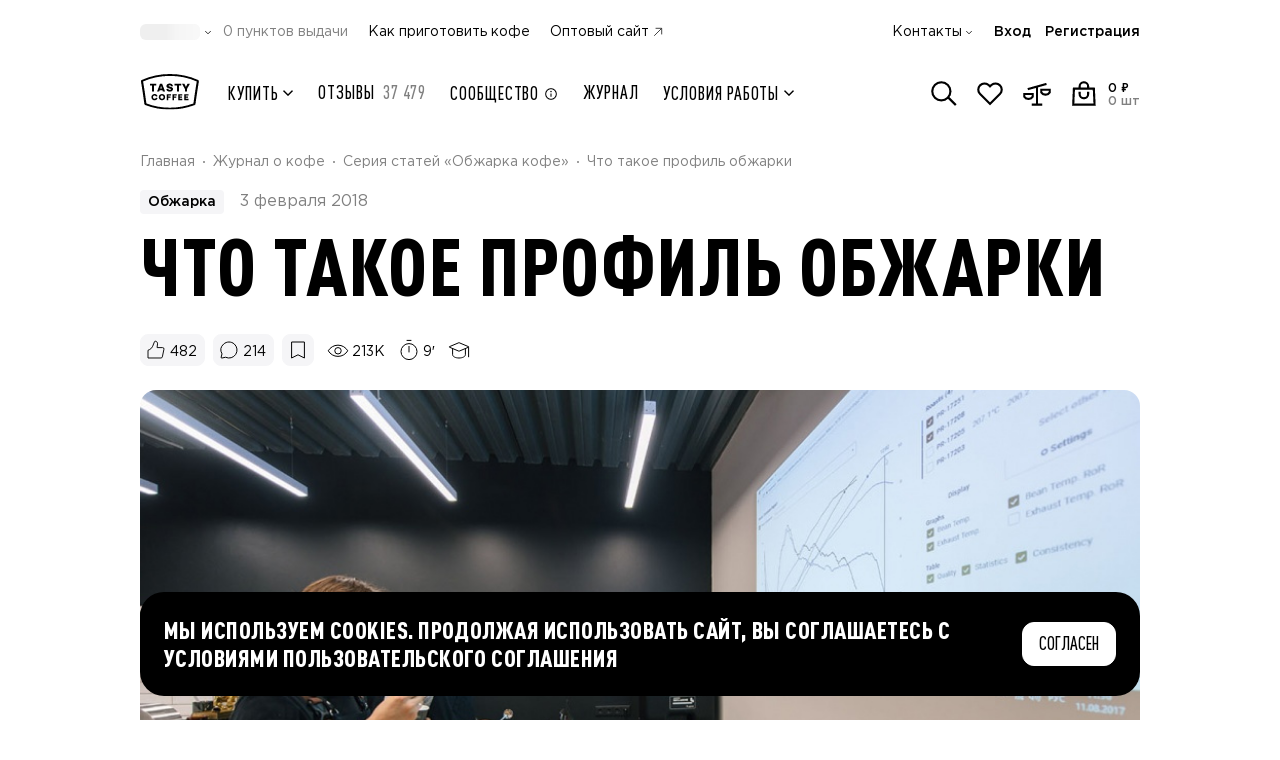

--- FILE ---
content_type: text/html;charset=utf-8
request_url: https://shop.tastycoffee.ru/blog/profil-objarki-kofe
body_size: 67038
content:
<!DOCTYPE html><html  lang="ru"><head><meta charset="utf-8">
<meta name="viewport" content="width=device-width, initial-scale=1, maximum-scale=1, shrink-to-fit=no, user-scalable=no">
<title>Что такое профиль обжарки</title>
<script src="/metric.js" async defer></script>
<style>*,::backdrop,:after,:before{--tw-border-spacing-x:0;--tw-border-spacing-y:0;--tw-translate-x:0;--tw-translate-y:0;--tw-rotate:0;--tw-skew-x:0;--tw-skew-y:0;--tw-scale-x:1;--tw-scale-y:1;--tw-pan-x: ;--tw-pan-y: ;--tw-pinch-zoom: ;--tw-scroll-snap-strictness:proximity;--tw-gradient-from-position: ;--tw-gradient-via-position: ;--tw-gradient-to-position: ;--tw-ordinal: ;--tw-slashed-zero: ;--tw-numeric-figure: ;--tw-numeric-spacing: ;--tw-numeric-fraction: ;--tw-ring-inset: ;--tw-ring-offset-width:0px;--tw-ring-offset-color:#fff;--tw-ring-color:#3b82f680;--tw-ring-offset-shadow:0 0 #0000;--tw-ring-shadow:0 0 #0000;--tw-shadow:0 0 #0000;--tw-shadow-colored:0 0 #0000;--tw-blur: ;--tw-brightness: ;--tw-contrast: ;--tw-grayscale: ;--tw-hue-rotate: ;--tw-invert: ;--tw-saturate: ;--tw-sepia: ;--tw-drop-shadow: ;--tw-backdrop-blur: ;--tw-backdrop-brightness: ;--tw-backdrop-contrast: ;--tw-backdrop-grayscale: ;--tw-backdrop-hue-rotate: ;--tw-backdrop-invert: ;--tw-backdrop-opacity: ;--tw-backdrop-saturate: ;--tw-backdrop-sepia: ;--tw-contain-size: ;--tw-contain-layout: ;--tw-contain-paint: ;--tw-contain-style: }/*! tailwindcss v3.4.17 | MIT License | https://tailwindcss.com*/*,:after,:before{border:0 solid #e5e7eb;box-sizing:border-box}:after,:before{--tw-content:""}:host,html{line-height:1.5;-webkit-text-size-adjust:100%;font-family:Gotham Pro,Gotham Pro Fallback,sans-serif;font-feature-settings:normal;font-variation-settings:normal;-moz-tab-size:4;tab-size:4;-webkit-tap-highlight-color:transparent}body{line-height:inherit;margin:0}hr{border-top-width:1px;color:inherit;height:0}abbr:where([title]){-webkit-text-decoration:underline dotted;text-decoration:underline dotted}h1,h2,h3,h4,h5,h6{font-size:inherit;font-weight:inherit}a{color:inherit;text-decoration:inherit}b,strong{font-weight:bolder}code,kbd,pre,samp{font-family:ui-monospace,SFMono-Regular,Menlo,Monaco,Consolas,Liberation Mono,Courier New,monospace;font-feature-settings:normal;font-size:1em;font-variation-settings:normal}small{font-size:80%}sub,sup{font-size:75%;line-height:0;position:relative;vertical-align:initial}sub{bottom:-.25em}sup{top:-.5em}table{border-collapse:collapse;border-color:inherit;text-indent:0}button,input,optgroup,select,textarea{color:inherit;font-family:inherit;font-feature-settings:inherit;font-size:100%;font-variation-settings:inherit;font-weight:inherit;letter-spacing:inherit;line-height:inherit;margin:0;padding:0}button,select{text-transform:none}button,input:where([type=button]),input:where([type=reset]),input:where([type=submit]){-webkit-appearance:button;background-color:initial;background-image:none}:-moz-focusring{outline:auto}:-moz-ui-invalid{box-shadow:none}progress{vertical-align:initial}::-webkit-inner-spin-button,::-webkit-outer-spin-button{height:auto}[type=search]{-webkit-appearance:textfield;outline-offset:-2px}::-webkit-search-decoration{-webkit-appearance:none}::-webkit-file-upload-button{-webkit-appearance:button;font:inherit}summary{display:list-item}blockquote,dd,dl,figure,h1,h2,h3,h4,h5,h6,hr,p,pre{margin:0}fieldset{margin:0}fieldset,legend{padding:0}menu,ol,ul{list-style:none;margin:0;padding:0}dialog{padding:0}textarea{resize:vertical}input::placeholder,textarea::placeholder{color:#9ca3af;opacity:1}[role=button],button{cursor:pointer}:disabled{cursor:default}audio,canvas,embed,iframe,img,object,svg,video{display:block;vertical-align:middle}img,video{height:auto;max-width:100%}[hidden]:where(:not([hidden=until-found])){display:none}.container{margin-left:auto;margin-right:auto;padding-left:1rem;padding-right:1rem;width:100%}@media (min-width:576px){.container{max-width:576px;padding-left:50px;padding-right:50px}}@media (min-width:758px){.container{max-width:758px}}@media (min-width:1100px){.container{max-width:1100px;padding-left:50px;padding-right:50px}}@media (min-width:1440px){.container{max-width:1440px;padding-left:50px;padding-right:50px}}.pointer-events-none{pointer-events:none}.pointer-events-auto{pointer-events:auto}.visible{visibility:visible}.invisible{visibility:hidden}.collapse{visibility:collapse}.static{position:static}.fixed{position:fixed}.\!absolute{position:absolute!important}.absolute{position:absolute}.\!relative{position:relative!important}.relative{position:relative}.sticky{position:sticky}.inset-0{top:0;right:0;bottom:0;left:0}.\!-top-1\.5{top:-.375rem!important}.\!bottom-0{bottom:0!important}.\!left-\[-100dvw\]{left:-100dvw!important}.\!right-3{right:.75rem!important}.\!top-\[100dvh\]{top:100dvh!important}.-bottom-1{bottom:-.25rem}.-left-2{left:-.5rem}.-left-3{left:-.75rem}.-left-4{left:-1rem}.-left-5{left:-1.25rem}.-left-\[160px\]{left:-160px}.-right-0\.5{right:-.125rem}.-right-2{right:-.5rem}.-right-3{right:-.75rem}.-right-5{right:-1.25rem}.-right-6{right:-1.5rem}.-right-\[5px\]{right:-5px}.-top-0\.5{top:-.125rem}.-top-2{top:-.5rem}.-top-2\.5{top:-.625rem}.-top-3{top:-.75rem}.-top-\[17px\]{top:-17px}.-top-\[2px\]{top:-2px}.-top-\[3px\]{top:-3px}.-top-\[5px\]{top:-5px}.bottom-0{bottom:0}.bottom-2\.5{bottom:.625rem}.bottom-3{bottom:.75rem}.bottom-4{bottom:1rem}.bottom-5{bottom:1.25rem}.bottom-\[-16px\]{bottom:-16px}.bottom-\[-3px\]{bottom:-3px}.bottom-\[26px\]{bottom:26px}.bottom-\[calc\(100\%-44px\)\]{bottom:calc(100% - 44px)}.bottom-full{bottom:100%}.left-0{left:0}.left-1\/2{left:50%}.left-2{left:.5rem}.left-4{left:1rem}.left-6{left:1.5rem}.left-\[-25\%\]{left:-25%}.left-\[70px\]{left:70px}.left-auto{left:auto}.left-full{left:100%}.right-0{right:0}.right-1\.5{right:.375rem}.right-2\.5{right:.625rem}.right-2\/4{right:50%}.right-3{right:.75rem}.right-4{right:1rem}.right-5{right:1.25rem}.right-7{right:1.75rem}.right-\[-20\%\]{right:-20%}.right-\[-4px\]{right:-4px}.right-\[52px\]{right:52px}.right-\[7px\]{right:7px}.right-full{right:100%}.top-0{top:0}.top-1\.5{top:.375rem}.top-1\/2{top:50%}.top-2{top:.5rem}.top-2\.5{top:.625rem}.top-2\/4{top:50%}.top-3\/4{top:75%}.top-32{top:8rem}.top-4{top:1rem}.top-40{top:10rem}.top-\[-103px\]{top:-103px}.top-\[100\%\]{top:100%}.top-\[140px\]{top:140px}.top-\[1px\]{top:1px}.top-\[50\%\]{top:50%}.top-\[64px\]{top:64px}.top-\[calc\(100\%-3px\)\]{top:calc(100% - 3px)}.top-full{top:100%}.\!z-10{z-index:10!important}.-z-10{z-index:-10}.-z-20{z-index:-20}.-z-\[1\]{z-index:-1}.z-10{z-index:10}.z-20{z-index:20}.z-30{z-index:30}.z-40{z-index:40}.z-50{z-index:50}.z-\[-1\]{z-index:-1}.z-\[10\]{z-index:10}.z-\[20\]{z-index:20}.z-\[21\]{z-index:21}.z-\[25\]{z-index:25}.z-\[29\]{z-index:29}.z-\[2\]{z-index:2}.z-\[60\]{z-index:60}.z-\[9999\]{z-index:9999}.order-1{order:1}.order-10{order:10}.order-11{order:11}.order-12{order:12}.order-2{order:2}.order-3{order:3}.order-4{order:4}.order-5{order:5}.order-6{order:6}.order-7{order:7}.order-8{order:8}.order-9{order:9}.order-\[13\]{order:13}.col-span-1{grid-column:span 1/span 1}.col-span-11{grid-column:span 11/span 11}.col-span-12{grid-column:span 12/span 12}.col-span-2{grid-column:span 2/span 2}.col-span-4{grid-column:span 4/span 4}.col-span-5{grid-column:span 5/span 5}.col-span-6{grid-column:span 6/span 6}.col-span-7{grid-column:span 7/span 7}.col-span-9{grid-column:span 9/span 9}.row-span-3{grid-row:span 3/span 3}.row-span-5{grid-row:span 5/span 5}.float-right{float:right}.float-left{float:left}.clear-both{clear:both}.\!m-0{margin:0!important}.-m-1\.5{margin:-.375rem}.m-0{margin:0}.m-auto{margin:auto}.\!-my-2{margin-bottom:-.5rem!important;margin-top:-.5rem!important}.\!my-auto{margin-bottom:auto!important;margin-top:auto!important}.-mx-4{margin-left:-1rem;margin-right:-1rem}.-mx-6{margin-left:-1.5rem;margin-right:-1.5rem}.-mx-9{margin-left:-2.25rem;margin-right:-2.25rem}.-my-0\.5{margin-bottom:-.125rem;margin-top:-.125rem}.-my-1{margin-bottom:-.25rem;margin-top:-.25rem}.-my-1\.5{margin-bottom:-.375rem;margin-top:-.375rem}.-my-3{margin-bottom:-.75rem;margin-top:-.75rem}.-my-\[5px\]{margin-bottom:-5px;margin-top:-5px}.mx-0{margin-left:0;margin-right:0}.mx-0\.5{margin-left:.125rem;margin-right:.125rem}.mx-1{margin-left:.25rem;margin-right:.25rem}.mx-auto{margin-left:auto;margin-right:auto}.my-0{margin-bottom:0;margin-top:0}.my-0\.5{margin-bottom:.125rem;margin-top:.125rem}.my-1{margin-bottom:.25rem;margin-top:.25rem}.my-1\.5{margin-bottom:.375rem;margin-top:.375rem}.my-3{margin-bottom:.75rem;margin-top:.75rem}.my-4{margin-bottom:1rem;margin-top:1rem}.my-auto{margin-bottom:auto;margin-top:auto}.\!-mb-2{margin-bottom:-.5rem!important}.\!-mb-4{margin-bottom:-1rem!important}.\!-mb-6{margin-bottom:-1.5rem!important}.\!-mb-9{margin-bottom:-2.25rem!important}.\!-mt-4{margin-top:-1rem!important}.\!-mt-6{margin-top:-1.5rem!important}.\!mb-0{margin-bottom:0!important}.\!mb-8{margin-bottom:2rem!important}.\!mb-auto{margin-bottom:auto!important}.\!ml-0{margin-left:0!important}.\!ml-auto{margin-left:auto!important}.\!mt-0{margin-top:0!important}.\!mt-2{margin-top:.5rem!important}.\!mt-3{margin-top:.75rem!important}.\!mt-4{margin-top:1rem!important}.\!mt-6{margin-top:1.5rem!important}.\!mt-8{margin-top:2rem!important}.-mb-0\.5{margin-bottom:-.125rem}.-mb-1{margin-bottom:-.25rem}.-mb-10{margin-bottom:-2.5rem}.-mb-2{margin-bottom:-.5rem}.-mb-3{margin-bottom:-.75rem}.-mb-4{margin-bottom:-1rem}.-mb-6{margin-bottom:-1.5rem}.-mb-\[1px\]{margin-bottom:-1px}.-mb-\[48px\]{margin-bottom:-48px}.-ml-1{margin-left:-.25rem}.-ml-1\.5{margin-left:-.375rem}.-ml-4{margin-left:-1rem}.-ml-\[0\.8px\]{margin-left:-.8px}.-ml-\[15px\]{margin-left:-15px}.-mr-1\.5{margin-right:-.375rem}.-mr-2{margin-right:-.5rem}.-mr-3{margin-right:-.75rem}.-mr-4{margin-right:-1rem}.-mr-7{margin-right:-1.75rem}.-mr-\[190px\]{margin-right:-190px}.-mr-\[20px\]{margin-right:-20px}.-mt-0\.5{margin-top:-.125rem}.-mt-1{margin-top:-.25rem}.-mt-1\.5{margin-top:-.375rem}.-mt-2{margin-top:-.5rem}.-mt-3{margin-top:-.75rem}.-mt-4{margin-top:-1rem}.-mt-6{margin-top:-1.5rem}.-mt-\[2px\]{margin-top:-2px}.-mt-\[76px\]{margin-top:-76px}.mb-0{margin-bottom:0}.mb-0\.5{margin-bottom:.125rem}.mb-1{margin-bottom:.25rem}.mb-1\.5{margin-bottom:.375rem}.mb-10{margin-bottom:2.5rem}.mb-11{margin-bottom:2.75rem}.mb-12{margin-bottom:3rem}.mb-14{margin-bottom:3.5rem}.mb-16{margin-bottom:4rem}.mb-2{margin-bottom:.5rem}.mb-2\.5{margin-bottom:.625rem}.mb-3{margin-bottom:.75rem}.mb-3\.5{margin-bottom:.875rem}.mb-4{margin-bottom:1rem}.mb-5{margin-bottom:1.25rem}.mb-6{margin-bottom:1.5rem}.mb-7{margin-bottom:1.75rem}.mb-8{margin-bottom:2rem}.mb-9{margin-bottom:2.25rem}.mb-\[0\.5px\]{margin-bottom:.5px}.mb-\[18px\]{margin-bottom:18px}.mb-\[22px\]{margin-bottom:22px}.mb-\[64px\]{margin-bottom:64px}.mb-auto{margin-bottom:auto}.me-2{margin-inline-end:.5rem}.me-auto{margin-inline-end:auto}.ml-0\.5{margin-left:.125rem}.ml-1{margin-left:.25rem}.ml-1\.5{margin-left:.375rem}.ml-2{margin-left:.5rem}.ml-2\.5{margin-left:.625rem}.ml-3{margin-left:.75rem}.ml-4{margin-left:1rem}.ml-5{margin-left:1.25rem}.ml-\[3px\]{margin-left:3px}.ml-auto{margin-left:auto}.mr-0{margin-right:0}.mr-0\.5{margin-right:.125rem}.mr-1{margin-right:.25rem}.mr-1\.5{margin-right:.375rem}.mr-10{margin-right:2.5rem}.mr-2{margin-right:.5rem}.mr-2\.5{margin-right:.625rem}.mr-3{margin-right:.75rem}.mr-4{margin-right:1rem}.mr-5{margin-right:1.25rem}.mr-8{margin-right:2rem}.mr-\[1094px\]{margin-right:1094px}.mr-\[1120px\]{margin-right:1120px}.mr-\[1254px\]{margin-right:1254px}.mr-\[1280px\]{margin-right:1280px}.mr-\[134px\]{margin-right:134px}.mr-\[1422px\]{margin-right:1422px}.mr-\[1440px\]{margin-right:1440px}.mr-\[1600px\]{margin-right:1600px}.mr-\[160px\]{margin-right:160px}.mr-\[1654px\]{margin-right:1654px}.mr-\[1834px\]{margin-right:1834px}.mr-\[1886px\]{margin-right:1886px}.mr-\[2067px\]{margin-right:2067px}.mr-\[2119px\]{margin-right:2119px}.mr-\[2299px\]{margin-right:2299px}.mr-\[2352px\]{margin-right:2352px}.mr-\[2532px\]{margin-right:2532px}.mr-\[2584px\]{margin-right:2584px}.mr-\[2764px\]{margin-right:2764px}.mr-\[294px\]{margin-right:294px}.mr-\[29px\]{margin-right:29px}.mr-\[320px\]{margin-right:320px}.mr-\[3px\]{margin-right:3px}.mr-\[450px\]{margin-right:450px}.mr-\[480px\]{margin-right:480px}.mr-\[614px\]{margin-right:614px}.mr-\[640px\]{margin-right:640px}.mr-\[774px\]{margin-right:774px}.mr-\[800px\]{margin-right:800px}.mr-\[933px\]{margin-right:933px}.mr-\[960px\]{margin-right:960px}.mr-auto{margin-right:auto}.ms-1{margin-inline-start:.25rem}.mt-0{margin-top:0}.mt-0\.5{margin-top:.125rem}.mt-1{margin-top:.25rem}.mt-14{margin-top:3.5rem}.mt-2{margin-top:.5rem}.mt-2\.5{margin-top:.625rem}.mt-3{margin-top:.75rem}.mt-4{margin-top:1rem}.mt-5{margin-top:1.25rem}.mt-6{margin-top:1.5rem}.mt-8{margin-top:2rem}.mt-\[-1px\]{margin-top:-1px}.mt-\[132px\]{margin-top:132px}.mt-\[18px\]{margin-top:18px}.mt-\[30px\]{margin-top:30px}.mt-\[344px\]{margin-top:344px}.mt-\[3px\]{margin-top:3px}.mt-\[5px\]{margin-top:5px}.mt-\[60px\]{margin-top:60px}.mt-auto{margin-top:auto}.line-clamp-4{display:-webkit-box;overflow:hidden;-webkit-box-orient:vertical;-webkit-line-clamp:4}.\!block{display:block!important}.block{display:block}.inline-block{display:inline-block}.inline{display:inline}.\!flex{display:flex!important}.flex{display:flex}.\!inline-flex{display:inline-flex!important}.inline-flex{display:inline-flex}.\!table{display:table!important}.table{display:table}.grid{display:grid}.list-item{display:list-item}.\!hidden{display:none!important}.hidden{display:none}.size-6{height:1.5rem;width:1.5rem}.\!h-1\.5{height:.375rem!important}.\!h-6{height:1.5rem!important}.\!h-\[14px\]{height:14px!important}.\!h-\[5px\]{height:5px!important}.\!h-\[60px\]{height:60px!important}.\!h-auto{height:auto!important}.\!h-full{height:100%!important}.h-0{height:0}.h-1{height:.25rem}.h-10{height:2.5rem}.h-11{height:2.75rem}.h-12{height:3rem}.h-14{height:3.5rem}.h-16{height:4rem}.h-2{height:.5rem}.h-2\.5{height:.625rem}.h-20{height:5rem}.h-24{height:6rem}.h-3{height:.75rem}.h-3\.5{height:.875rem}.h-32{height:8rem}.h-4{height:1rem}.h-40{height:10rem}.h-5{height:1.25rem}.h-6{height:1.5rem}.h-7{height:1.75rem}.h-8{height:2rem}.h-9{height:2.25rem}.h-96{height:24rem}.h-\[100\%\]{height:100%}.h-\[100dvh\]{height:100dvh}.h-\[100px\]{height:100px}.h-\[10px\]{height:10px}.h-\[110\.39px\]{height:110.39px}.h-\[11px\]{height:11px}.h-\[120px\]{height:120px}.h-\[12px\]{height:12px}.h-\[130\.4px\]{height:130.4px}.h-\[135px\]{height:135px}.h-\[140px\]{height:140px}.h-\[142px\]{height:142px}.h-\[143px\]{height:143px}.h-\[14px\]{height:14px}.h-\[15\.8px\]{height:15.8px}.h-\[150px\]{height:150px}.h-\[15px\]{height:15px}.h-\[16\.4px\]{height:16.4px}.h-\[16\.8px\]{height:16.8px}.h-\[165px\]{height:165px}.h-\[16px\]{height:16px}.h-\[17\.2px\]{height:17.2px}.h-\[17\.6px\]{height:17.6px}.h-\[17px\]{height:17px}.h-\[18\.19px\]{height:18.19px}.h-\[18\.2px\]{height:18.2px}.h-\[18\.8px\]{height:18.8px}.h-\[180px\]{height:180px}.h-\[18px\]{height:18px}.h-\[19px\]{height:19px}.h-\[20\.8px\]{height:20.8px}.h-\[200px\]{height:200px}.h-\[20px\]{height:20px}.h-\[21\.6px\]{height:21.6px}.h-\[21px\]{height:21px}.h-\[228\.6px\]{height:228.6px}.h-\[22px\]{height:22px}.h-\[23\.8px\]{height:23.8px}.h-\[235px\]{height:235px}.h-\[24px\]{height:24px}.h-\[25px\]{height:25px}.h-\[26\.8px\]{height:26.8px}.h-\[26px\]{height:26px}.h-\[28\.8px\]{height:28.8px}.h-\[29px\]{height:29px}.h-\[300px\]{height:300px}.h-\[30px\]{height:30px}.h-\[314\.8px\]{height:314.8px}.h-\[320px\]{height:320px}.h-\[32px\]{height:32px}.h-\[33\.6px\]{height:33.6px}.h-\[40\%\]{height:40%}.h-\[406px\]{height:406px}.h-\[40px\]{height:40px}.h-\[40vw\]{height:40vw}.h-\[41\.6px\]{height:41.6px}.h-\[42px\]{height:42px}.h-\[43px\]{height:43px}.h-\[44px\]{height:44px}.h-\[450px\]{height:450px}.h-\[46px\]{height:46px}.h-\[471px\]{height:471px}.h-\[504px\]{height:504px}.h-\[50px\]{height:50px}.h-\[52px\]{height:52px}.h-\[54px\]{height:54px}.h-\[554px\]{height:554px}.h-\[59px\]{height:59px}.h-\[600px\]{height:600px}.h-\[60px\]{height:60px}.h-\[610px\]{height:610px}.h-\[64px\]{height:64px}.h-\[72px\]{height:72px}.h-\[78px\]{height:78px}.h-\[86px\]{height:86px}.h-\[88px\]{height:88px}.h-\[900px\]{height:900px}.h-\[calc\(100\%\+10px\)\]{height:calc(100% + 10px)}.h-\[calc\(100\%\+2px\)\]{height:calc(100% + 2px)}.h-\[calc\(100\%-12px\)\]{height:calc(100% - 12px)}.h-\[calc\(130\%\)\]{height:130%}.h-\[calc\(90vh-112px\)\]{height:calc(90vh - 112px)}.h-auto{height:auto}.h-full{height:100%}.\!max-h-\[initial\]{max-height:none!important}.max-h-20{max-height:5rem}.max-h-\[100\%\]{max-height:100%}.max-h-\[40dvh\]{max-height:40dvh}.max-h-\[440px\]{max-height:440px}.max-h-\[calc\(100dvh-132px\)\]{max-height:calc(100dvh - 132px)}.max-h-\[calc\(100dvh-176px\)\]{max-height:calc(100dvh - 176px)}.max-h-\[calc\(100dvh-56px\)\]{max-height:calc(100dvh - 56px)}.max-h-\[calc\(100dvh-80px\)\]{max-height:calc(100dvh - 80px)}.max-h-\[calc\(100vh-128px\)\]{max-height:calc(100vh - 128px)}.max-h-\[calc\(100vh-170px\)\]{max-height:calc(100vh - 170px)}.max-h-full{max-height:100%}.\!min-h-\[auto\],.\!min-h-\[initial\]{min-height:auto!important}.\!min-h-min{min-height:min-content!important}.min-h-10{min-height:2.5rem}.min-h-14{min-height:3.5rem}.min-h-24{min-height:6rem}.min-h-32{min-height:8rem}.min-h-\[100dvh\]{min-height:100dvh}.min-h-\[128px\]{min-height:128px}.min-h-\[130px\]{min-height:130px}.min-h-\[135px\]{min-height:135px}.min-h-\[140px\]{min-height:140px}.min-h-\[18px\]{min-height:18px}.min-h-\[24px\]{min-height:24px}.min-h-\[25px\]{min-height:25px}.min-h-\[300px\]{min-height:300px}.min-h-\[36px\]{min-height:36px}.min-h-\[38px\]{min-height:38px}.min-h-\[420px\]{min-height:420px}.min-h-\[44px\]{min-height:44px}.min-h-\[500px\]{min-height:500px}.min-h-\[52px\]{min-height:52px}.min-h-\[64px\]{min-height:64px}.min-h-\[68px\]{min-height:68px}.min-h-\[90px\]{min-height:90px}.min-h-full{min-height:100%}.min-h-screen{min-height:100vh}.\!w-20{width:5rem!important}.\!w-6{width:1.5rem!important}.\!w-8{width:2rem!important}.\!w-\[14px\]{width:14px!important}.\!w-\[178px\]{width:178px!important}.\!w-\[200px\]{width:200px!important}.\!w-\[264px\]{width:264px!important}.\!w-\[324px\]{width:324px!important}.\!w-\[60px\]{width:60px!important}.w-0{width:0}.w-1\/2{width:50%}.w-1\/3{width:33.333333%}.w-1\/4{width:25%}.w-10{width:2.5rem}.w-11{width:2.75rem}.w-12{width:3rem}.w-14{width:3.5rem}.w-16{width:4rem}.w-2{width:.5rem}.w-2\.5{width:.625rem}.w-2\/3{width:66.666667%}.w-2\/4{width:50%}.w-20{width:5rem}.w-24{width:6rem}.w-28{width:7rem}.w-3{width:.75rem}.w-3\.5{width:.875rem}.w-3\/4{width:75%}.w-32{width:8rem}.w-4{width:1rem}.w-40{width:10rem}.w-48{width:12rem}.w-5{width:1.25rem}.w-6{width:1.5rem}.w-60{width:15rem}.w-7{width:1.75rem}.w-8{width:2rem}.w-9{width:2.25rem}.w-\[10\%\]{width:10%}.w-\[100\%\]{width:100%}.w-\[100px\]{width:100px}.w-\[101px\]{width:101px}.w-\[104px\]{width:104px}.w-\[105px\]{width:105px}.w-\[108px\]{width:108px}.w-\[10px\]{width:10px}.w-\[114px\]{width:114px}.w-\[120px\]{width:120px}.w-\[122px\]{width:122px}.w-\[12px\]{width:12px}.w-\[13\%\]{width:13%}.w-\[134px\]{width:134px}.w-\[135px\]{width:135px}.w-\[136px\]{width:136px}.w-\[143px\]{width:143px}.w-\[14px\]{width:14px}.w-\[150px\]{width:150px}.w-\[152px\]{width:152px}.w-\[160px\]{width:160px}.w-\[168px\]{width:168px}.w-\[16px\]{width:16px}.w-\[170px\]{width:170px}.w-\[178px\]{width:178px}.w-\[180px\]{width:180px}.w-\[18px\]{width:18px}.w-\[192px\]{width:192px}.w-\[195px\]{width:195px}.w-\[1px\]{width:1px}.w-\[200px\]{width:200px}.w-\[202px\]{width:202px}.w-\[218px\]{width:218px}.w-\[22px\]{width:22px}.w-\[230px\]{width:230px}.w-\[240px\]{width:240px}.w-\[246px\]{width:246px}.w-\[248px\]{width:248px}.w-\[24px\]{width:24px}.w-\[250px\]{width:250px}.w-\[256px\]{width:256px}.w-\[261px\]{width:261px}.w-\[26px\]{width:26px}.w-\[274px\]{width:274px}.w-\[2782px\]{width:2782px}.w-\[2977px\]{width:2977px}.w-\[30px\]{width:30px}.w-\[32px\]{width:32px}.w-\[34px\]{width:34px}.w-\[36\.39px\]{width:36.39px}.w-\[372px\]{width:372px}.w-\[40\%\]{width:40%}.w-\[43px\]{width:43px}.w-\[440px\]{width:440px}.w-\[46px\]{width:46px}.w-\[48px\]{width:48px}.w-\[50px\]{width:50px}.w-\[52px\]{width:52px}.w-\[54px\]{width:54px}.w-\[60px\]{width:60px}.w-\[64px\]{width:64px}.w-\[72px\]{width:72px}.w-\[77\%\]{width:77%}.w-\[77px\]{width:77px}.w-\[86px\]{width:86px}.w-\[88px\]{width:88px}.w-\[90\%\]{width:90%}.w-\[90px\]{width:90px}.w-\[92\.11px\]{width:92.11px}.w-\[calc\(\(100vw-1340px\)\/2\+500px\)\]{width:calc(50vw - 170px)}.w-\[calc\(100\%\+10px\)\]{width:calc(100% + 10px)}.w-\[calc\(100\%\+16px\)\]{width:calc(100% + 16px)}.w-\[calc\(100\%\+32px\)\]{width:calc(100% + 32px)}.w-\[calc\(100\%\+40px\)\]{width:calc(100% + 40px)}.w-\[calc\(100\%-130px\)\]{width:calc(100% - 130px)}.w-\[calc\(100\%-160px\)\]{width:calc(100% - 160px)}.w-\[calc\(100\%-16px\)\]{width:calc(100% - 16px)}.w-\[calc\(100\%-32px\)\]{width:calc(100% - 32px)}.w-\[calc\(100\%-60px\)\]{width:calc(100% - 60px)}.w-\[calc\(100\%-68px\)\]{width:calc(100% - 68px)}.w-\[calc\(100\%-70px\)\]{width:calc(100% - 70px)}.w-\[calc\(100dvw-80px\)\]{width:calc(100dvw - 80px)}.w-\[calc\(100vw-32px\)\]{width:calc(100vw - 32px)}.w-\[inherit\]{width:inherit}.w-auto{width:auto}.w-fit{width:fit-content}.w-full{width:100%}.\!min-w-\[120px\]{min-width:120px!important}.\!min-w-\[160px\]{min-width:160px!important}.\!min-w-\[280px\]{min-width:280px!important}.\!min-w-\[32px\]{min-width:32px!important}.\!min-w-\[auto\]{min-width:auto!important}.min-w-10{min-width:2.5rem}.min-w-12{min-width:3rem}.min-w-20{min-width:5rem}.min-w-3{min-width:.75rem}.min-w-4{min-width:1rem}.min-w-5{min-width:1.25rem}.min-w-6{min-width:1.5rem}.min-w-8{min-width:2rem}.min-w-9{min-width:2.25rem}.min-w-\[100\%\]{min-width:100%}.min-w-\[1000px\]{min-width:1000px}.min-w-\[10px\]{min-width:10px}.min-w-\[128px\]{min-width:128px}.min-w-\[12px\]{min-width:12px}.min-w-\[146px\]{min-width:146px}.min-w-\[14px\]{min-width:14px}.min-w-\[16px\]{min-width:16px}.min-w-\[177px\]{min-width:177px}.min-w-\[178px\]{min-width:178px}.min-w-\[18px\]{min-width:18px}.min-w-\[190px\]{min-width:190px}.min-w-\[192px\]{min-width:192px}.min-w-\[1px\]{min-width:1px}.min-w-\[20px\]{min-width:20px}.min-w-\[24px\]{min-width:24px}.min-w-\[28px\]{min-width:28px}.min-w-\[310px\]{min-width:310px}.min-w-\[32px\]{min-width:32px}.min-w-\[330px\]{min-width:330px}.min-w-\[36px\]{min-width:36px}.min-w-\[48px\]{min-width:48px}.min-w-\[52px\]{min-width:52px}.min-w-\[56px\]{min-width:56px}.min-w-\[60px\]{min-width:60px}.min-w-\[72px\]{min-width:72px}.min-w-\[80px\]{min-width:80px}.min-w-\[86px\]{min-width:86px}.min-w-\[90px\]{min-width:90px}.min-w-\[99px\]{min-width:99px}.min-w-full{min-width:100%}.\!max-w-full{max-width:100%!important}.max-w-32{max-width:8rem}.max-w-48{max-width:12rem}.max-w-7{max-width:1.75rem}.max-w-\[100\%\]{max-width:100%}.max-w-\[100px\]{max-width:100px}.max-w-\[108px\]{max-width:108px}.max-w-\[114px\]{max-width:114px}.max-w-\[12px\]{max-width:12px}.max-w-\[150px\]{max-width:150px}.max-w-\[153px\]{max-width:153px}.max-w-\[164px\]{max-width:164px}.max-w-\[174px\]{max-width:174px}.max-w-\[176px\]{max-width:176px}.max-w-\[200px\]{max-width:200px}.max-w-\[203px\]{max-width:203px}.max-w-\[230px\]{max-width:230px}.max-w-\[235px\]{max-width:235px}.max-w-\[240px\]{max-width:240px}.max-w-\[248px\]{max-width:248px}.max-w-\[264px\]{max-width:264px}.max-w-\[278px\]{max-width:278px}.max-w-\[290px\]{max-width:290px}.max-w-\[292px\]{max-width:292px}.max-w-\[327px\]{max-width:327px}.max-w-\[343px\]{max-width:343px}.max-w-\[352px\]{max-width:352px}.max-w-\[354px\]{max-width:354px}.max-w-\[361px\]{max-width:361px}.max-w-\[390px\]{max-width:390px}.max-w-\[396px\]{max-width:396px}.max-w-\[400px\]{max-width:400px}.max-w-\[428px\]{max-width:428px}.max-w-\[475px\]{max-width:475px}.max-w-\[476px\]{max-width:476px}.max-w-\[504px\]{max-width:504px}.max-w-\[542px\]{max-width:542px}.max-w-\[555px\]{max-width:555px}.max-w-\[566px\]{max-width:566px}.max-w-\[610px\]{max-width:610px}.max-w-\[623px\]{max-width:623px}.max-w-\[76px\]{max-width:76px}.max-w-\[80px\]{max-width:80px}.max-w-\[96px\]{max-width:96px}.max-w-\[calc\(100\%-142px\)\]{max-width:calc(100% - 142px)}.max-w-\[calc\(100\%-54px\)\]{max-width:calc(100% - 54px)}.max-w-\[calc\(100\%-96px\)\]{max-width:calc(100% - 96px)}.max-w-\[calc\(50\%-5px\)\]{max-width:calc(50% - 5px)}.max-w-full{max-width:100%}.max-w-max{max-width:max-content}.max-w-md{max-width:28rem}.flex-1{flex:1 1 0%}.flex-shrink,.shrink{flex-shrink:1}.shrink-0{flex-shrink:0}.-translate-x-1\/2{--tw-translate-x:-50%;transform:translate(var(--tw-translate-x),var(--tw-translate-y)) rotate(var(--tw-rotate)) skew(var(--tw-skew-x)) skewY(var(--tw-skew-y)) scaleX(var(--tw-scale-x)) scaleY(var(--tw-scale-y))}.-translate-y-1\/2,.-translate-y-2\/4{--tw-translate-y:-50%}.-translate-y-1\/2,.-translate-y-2\/4,.translate-x-2\/4{transform:translate(var(--tw-translate-x),var(--tw-translate-y)) rotate(var(--tw-rotate)) skew(var(--tw-skew-x)) skewY(var(--tw-skew-y)) scaleX(var(--tw-scale-x)) scaleY(var(--tw-scale-y))}.translate-x-2\/4{--tw-translate-x:50%}.translate-y-0{--tw-translate-y:0px}.translate-y-0,.translate-y-10{transform:translate(var(--tw-translate-x),var(--tw-translate-y)) rotate(var(--tw-rotate)) skew(var(--tw-skew-x)) skewY(var(--tw-skew-y)) scaleX(var(--tw-scale-x)) scaleY(var(--tw-scale-y))}.translate-y-10{--tw-translate-y:2.5rem}.\!-rotate-90{--tw-rotate:-90deg!important}.\!-rotate-90,.\!rotate-180{transform:translate(var(--tw-translate-x),var(--tw-translate-y)) rotate(var(--tw-rotate)) skew(var(--tw-skew-x)) skewY(var(--tw-skew-y)) scaleX(var(--tw-scale-x)) scaleY(var(--tw-scale-y))!important}.\!rotate-180{--tw-rotate:180deg!important}.\!rotate-90{--tw-rotate:90deg!important;transform:translate(var(--tw-translate-x),var(--tw-translate-y)) rotate(var(--tw-rotate)) skew(var(--tw-skew-x)) skewY(var(--tw-skew-y)) scaleX(var(--tw-scale-x)) scaleY(var(--tw-scale-y))!important}.-rotate-180{--tw-rotate:-180deg}.-rotate-180,.-rotate-90{transform:translate(var(--tw-translate-x),var(--tw-translate-y)) rotate(var(--tw-rotate)) skew(var(--tw-skew-x)) skewY(var(--tw-skew-y)) scaleX(var(--tw-scale-x)) scaleY(var(--tw-scale-y))}.-rotate-90{--tw-rotate:-90deg}.rotate-180{--tw-rotate:180deg}.rotate-180,.rotate-90{transform:translate(var(--tw-translate-x),var(--tw-translate-y)) rotate(var(--tw-rotate)) skew(var(--tw-skew-x)) skewY(var(--tw-skew-y)) scaleX(var(--tw-scale-x)) scaleY(var(--tw-scale-y))}.rotate-90{--tw-rotate:90deg}.scale-\[1\.05\]{--tw-scale-x:1.05;--tw-scale-y:1.05}.scale-\[1\.05\],.scale-x-110{transform:translate(var(--tw-translate-x),var(--tw-translate-y)) rotate(var(--tw-rotate)) skew(var(--tw-skew-x)) skewY(var(--tw-skew-y)) scaleX(var(--tw-scale-x)) scaleY(var(--tw-scale-y))}.scale-x-110{--tw-scale-x:1.1}.scale-x-\[-1\]{--tw-scale-x:-1}.scale-x-\[-1\],.transform{transform:translate(var(--tw-translate-x),var(--tw-translate-y)) rotate(var(--tw-rotate)) skew(var(--tw-skew-x)) skewY(var(--tw-skew-y)) scaleX(var(--tw-scale-x)) scaleY(var(--tw-scale-y))}.\!transform-none{transform:none!important}@keyframes spin{to{transform:rotate(1turn)}}.animate-spin{animation:spin 1s linear infinite}.cursor-not-allowed{cursor:not-allowed}.cursor-pointer{cursor:pointer}.touch-none{touch-action:none}.select-none{-webkit-user-select:none;user-select:none}.select-text{-webkit-user-select:text;user-select:text}.resize-none{resize:none}.resize{resize:both}.list-none{list-style-type:none}.appearance-none{-webkit-appearance:none;-moz-appearance:none;appearance:none}.grid-cols-1{grid-template-columns:repeat(1,minmax(0,1fr))}.grid-cols-10{grid-template-columns:repeat(10,minmax(0,1fr))}.grid-cols-11{grid-template-columns:repeat(11,minmax(0,1fr))}.grid-cols-12{grid-template-columns:repeat(12,minmax(0,1fr))}.grid-cols-2{grid-template-columns:repeat(2,minmax(0,1fr))}.grid-cols-4{grid-template-columns:repeat(4,minmax(0,1fr))}.grid-cols-9{grid-template-columns:repeat(9,minmax(0,1fr))}.\!flex-row{flex-direction:row!important}.flex-row{flex-direction:row}.flex-col{flex-direction:column}.flex-col-reverse{flex-direction:column-reverse}.flex-wrap{flex-wrap:wrap}.items-start{align-items:flex-start}.items-end{align-items:flex-end}.\!items-center{align-items:center!important}.items-center{align-items:center}.items-stretch{align-items:stretch}.justify-start{justify-content:flex-start}.justify-end{justify-content:flex-end}.justify-center{justify-content:center}.justify-between{justify-content:space-between}.justify-around{justify-content:space-around}.gap-1{gap:.25rem}.gap-2{gap:.5rem}.gap-3{gap:.75rem}.gap-4{gap:1rem}.gap-5{gap:1.25rem}.gap-6{gap:1.5rem}.gap-\[5px\]{gap:5px}.gap-x-2{column-gap:.5rem}.gap-x-3{column-gap:.75rem}.gap-x-4{column-gap:1rem}.gap-x-6{column-gap:1.5rem}.gap-y-14{row-gap:3.5rem}.gap-y-2{row-gap:.5rem}.gap-y-3{row-gap:.75rem}.gap-y-4{row-gap:1rem}.gap-y-8{row-gap:2rem}.gap-y-\[72px\]{row-gap:72px}.\!space-y-2>:not([hidden])~:not([hidden]){--tw-space-y-reverse:0!important;margin-bottom:calc(.5rem*var(--tw-space-y-reverse))!important;margin-top:calc(.5rem*(1 - var(--tw-space-y-reverse)))!important}.\!space-y-4>:not([hidden])~:not([hidden]){--tw-space-y-reverse:0!important;margin-bottom:calc(1rem*var(--tw-space-y-reverse))!important;margin-top:calc(1rem*(1 - var(--tw-space-y-reverse)))!important}.space-x-0\.5>:not([hidden])~:not([hidden]){--tw-space-x-reverse:0;margin-left:calc(.125rem*(1 - var(--tw-space-x-reverse)));margin-right:calc(.125rem*var(--tw-space-x-reverse))}.space-x-1>:not([hidden])~:not([hidden]){--tw-space-x-reverse:0;margin-left:calc(.25rem*(1 - var(--tw-space-x-reverse)));margin-right:calc(.25rem*var(--tw-space-x-reverse))}.space-x-1\.5>:not([hidden])~:not([hidden]){--tw-space-x-reverse:0;margin-left:calc(.375rem*(1 - var(--tw-space-x-reverse)));margin-right:calc(.375rem*var(--tw-space-x-reverse))}.space-x-2>:not([hidden])~:not([hidden]){--tw-space-x-reverse:0;margin-left:calc(.5rem*(1 - var(--tw-space-x-reverse)));margin-right:calc(.5rem*var(--tw-space-x-reverse))}.space-x-2\.5>:not([hidden])~:not([hidden]){--tw-space-x-reverse:0;margin-left:calc(.625rem*(1 - var(--tw-space-x-reverse)));margin-right:calc(.625rem*var(--tw-space-x-reverse))}.space-x-3>:not([hidden])~:not([hidden]){--tw-space-x-reverse:0;margin-left:calc(.75rem*(1 - var(--tw-space-x-reverse)));margin-right:calc(.75rem*var(--tw-space-x-reverse))}.space-x-4>:not([hidden])~:not([hidden]){--tw-space-x-reverse:0;margin-left:calc(1rem*(1 - var(--tw-space-x-reverse)));margin-right:calc(1rem*var(--tw-space-x-reverse))}.space-x-5>:not([hidden])~:not([hidden]){--tw-space-x-reverse:0;margin-left:calc(1.25rem*(1 - var(--tw-space-x-reverse)));margin-right:calc(1.25rem*var(--tw-space-x-reverse))}.space-x-6>:not([hidden])~:not([hidden]){--tw-space-x-reverse:0;margin-left:calc(1.5rem*(1 - var(--tw-space-x-reverse)));margin-right:calc(1.5rem*var(--tw-space-x-reverse))}.space-x-8>:not([hidden])~:not([hidden]){--tw-space-x-reverse:0;margin-left:calc(2rem*(1 - var(--tw-space-x-reverse)));margin-right:calc(2rem*var(--tw-space-x-reverse))}.space-y-0>:not([hidden])~:not([hidden]){--tw-space-y-reverse:0;margin-bottom:calc(0px*var(--tw-space-y-reverse));margin-top:calc(0px*(1 - var(--tw-space-y-reverse)))}.space-y-0\.5>:not([hidden])~:not([hidden]){--tw-space-y-reverse:0;margin-bottom:calc(.125rem*var(--tw-space-y-reverse));margin-top:calc(.125rem*(1 - var(--tw-space-y-reverse)))}.space-y-1>:not([hidden])~:not([hidden]){--tw-space-y-reverse:0;margin-bottom:calc(.25rem*var(--tw-space-y-reverse));margin-top:calc(.25rem*(1 - var(--tw-space-y-reverse)))}.space-y-1\.5>:not([hidden])~:not([hidden]){--tw-space-y-reverse:0;margin-bottom:calc(.375rem*var(--tw-space-y-reverse));margin-top:calc(.375rem*(1 - var(--tw-space-y-reverse)))}.space-y-10>:not([hidden])~:not([hidden]){--tw-space-y-reverse:0;margin-bottom:calc(2.5rem*var(--tw-space-y-reverse));margin-top:calc(2.5rem*(1 - var(--tw-space-y-reverse)))}.space-y-12>:not([hidden])~:not([hidden]){--tw-space-y-reverse:0;margin-bottom:calc(3rem*var(--tw-space-y-reverse));margin-top:calc(3rem*(1 - var(--tw-space-y-reverse)))}.space-y-16>:not([hidden])~:not([hidden]){--tw-space-y-reverse:0;margin-bottom:calc(4rem*var(--tw-space-y-reverse));margin-top:calc(4rem*(1 - var(--tw-space-y-reverse)))}.space-y-2>:not([hidden])~:not([hidden]){--tw-space-y-reverse:0;margin-bottom:calc(.5rem*var(--tw-space-y-reverse));margin-top:calc(.5rem*(1 - var(--tw-space-y-reverse)))}.space-y-2\.5>:not([hidden])~:not([hidden]){--tw-space-y-reverse:0;margin-bottom:calc(.625rem*var(--tw-space-y-reverse));margin-top:calc(.625rem*(1 - var(--tw-space-y-reverse)))}.space-y-3>:not([hidden])~:not([hidden]){--tw-space-y-reverse:0;margin-bottom:calc(.75rem*var(--tw-space-y-reverse));margin-top:calc(.75rem*(1 - var(--tw-space-y-reverse)))}.space-y-4>:not([hidden])~:not([hidden]){--tw-space-y-reverse:0;margin-bottom:calc(1rem*var(--tw-space-y-reverse));margin-top:calc(1rem*(1 - var(--tw-space-y-reverse)))}.space-y-5>:not([hidden])~:not([hidden]){--tw-space-y-reverse:0;margin-bottom:calc(1.25rem*var(--tw-space-y-reverse));margin-top:calc(1.25rem*(1 - var(--tw-space-y-reverse)))}.space-y-6>:not([hidden])~:not([hidden]){--tw-space-y-reverse:0;margin-bottom:calc(1.5rem*var(--tw-space-y-reverse));margin-top:calc(1.5rem*(1 - var(--tw-space-y-reverse)))}.space-y-7>:not([hidden])~:not([hidden]){--tw-space-y-reverse:0;margin-bottom:calc(1.75rem*var(--tw-space-y-reverse));margin-top:calc(1.75rem*(1 - var(--tw-space-y-reverse)))}.space-y-8>:not([hidden])~:not([hidden]){--tw-space-y-reverse:0;margin-bottom:calc(2rem*var(--tw-space-y-reverse));margin-top:calc(2rem*(1 - var(--tw-space-y-reverse)))}.space-y-\[18px\]>:not([hidden])~:not([hidden]){--tw-space-y-reverse:0;margin-bottom:calc(18px*var(--tw-space-y-reverse));margin-top:calc(18px*(1 - var(--tw-space-y-reverse)))}.self-start{align-self:flex-start}.self-center{align-self:center}.overflow-auto{overflow:auto}.overflow-hidden{overflow:hidden}.\!overflow-visible{overflow:visible!important}.overflow-x-hidden{overflow-x:hidden}.truncate{overflow:hidden;white-space:nowrap}.text-ellipsis,.truncate{text-overflow:ellipsis}.whitespace-normal{white-space:normal}.whitespace-nowrap{white-space:nowrap}.whitespace-pre-wrap{white-space:pre-wrap}.text-wrap{text-wrap:wrap}.text-nowrap{text-wrap:nowrap}.break-words{overflow-wrap:break-word}.break-all{word-break:break-all}.\!rounded-full{border-radius:9999px!important}.\!rounded-lg{border-radius:.5rem!important}.\!rounded-none{border-radius:0!important}.\!rounded-xl{border-radius:.75rem!important}.rounded{border-radius:.25rem}.rounded-2xl{border-radius:1rem}.rounded-3xl{border-radius:1.5rem}.rounded-\[10px\]{border-radius:10px}.rounded-\[12px\]{border-radius:12px}.rounded-\[21px\]{border-radius:21px}.rounded-\[24px\]{border-radius:24px}.rounded-\[48px\]{border-radius:48px}.rounded-\[5px\]{border-radius:5px}.rounded-\[6px\]{border-radius:6px}.rounded-\[9px\]{border-radius:9px}.rounded-\[inherit\]{border-radius:inherit}.rounded-full{border-radius:9999px}.rounded-lg{border-radius:.5rem}.rounded-md{border-radius:.375rem}.rounded-none{border-radius:0}.rounded-sm{border-radius:.125rem}.rounded-xl{border-radius:.75rem}.rounded-b-3xl{border-bottom-left-radius:1.5rem;border-bottom-right-radius:1.5rem}.rounded-b-none{border-bottom-left-radius:0;border-bottom-right-radius:0}.rounded-r-3xl{border-bottom-right-radius:1.5rem;border-top-right-radius:1.5rem}.rounded-t-2xl{border-top-left-radius:1rem;border-top-right-radius:1rem}.rounded-t-3xl{border-top-left-radius:1.5rem;border-top-right-radius:1.5rem}.rounded-tr{border-top-right-radius:.25rem}.border{border-width:1px}.border-0{border-width:0}.border-2{border-width:2px}.border-4{border-width:4px}.border-\[2px\]{border-width:2px}.border-\[3px\]{border-width:3px}.border-y{border-top-width:1px}.border-b,.border-y{border-bottom-width:1px}.border-b-0{border-bottom-width:0}.border-b-2{border-bottom-width:2px}.border-l{border-left-width:1px}.border-t{border-top-width:1px}.border-none{border-style:none}.border-\[\#D9D9D9\]{--tw-border-opacity:1;border-color:rgb(217 217 217/var(--tw-border-opacity,1))}.border-\[\#fff\]{--tw-border-opacity:1;border-color:rgb(255 255 255/var(--tw-border-opacity,1))}.border-\[--black-4\]{border-color:var(--black-4)}.border-\[--black-6\]{border-color:var(--black-6)}.border-\[--black-80\]{border-color:var(--black-80)}.border-\[transparent\]{border-color:#0000}.border-\[var\(\#D9D9D9\)\]{border-color:var(#d9d9d9)}.border-\[var\(--black\)\]{border-color:var(--black)}.border-\[var\(--black-4\)\]{border-color:var(--black-4)}.border-\[var\(--black-5\)\]{border-color:var(--black-5)}.border-\[var\(--black-6\)\]{border-color:var(--black-6)}.border-\[var\(--opacity-12\)\]{border-color:var(--opacity-12)}.border-\[var\(--opacity-4\)\]{border-color:var(--opacity-4)}.border-black{--tw-border-opacity:1;border-color:rgb(0 0 0/var(--tw-border-opacity,1))}.border-gray-200{--tw-border-opacity:1;border-color:rgb(229 231 235/var(--tw-border-opacity,1))}.border-b-\[var\(--black-5\)\]{border-bottom-color:var(--black-5)}.border-b-\[var\(--opacity-4\)\]{border-bottom-color:var(--opacity-4)}.\!bg-\[transparent\],.\!bg-transparent{background-color:initial!important}.\!bg-white{--tw-bg-opacity:1!important;background-color:rgb(255 255 255/var(--tw-bg-opacity,1))!important}.bg-\[\#000\]{--tw-bg-opacity:1;background-color:rgb(0 0 0/var(--tw-bg-opacity,1))}.bg-\[\#00B749\]{--tw-bg-opacity:1;background-color:rgb(0 183 73/var(--tw-bg-opacity,1))}.bg-\[\#D9D9D9\]{--tw-bg-opacity:1;background-color:rgb(217 217 217/var(--tw-bg-opacity,1))}.bg-\[\#F1D0B2\]{--tw-bg-opacity:1;background-color:rgb(241 208 178/var(--tw-bg-opacity,1))}.bg-\[\#FEE875\]{--tw-bg-opacity:1;background-color:rgb(254 232 117/var(--tw-bg-opacity,1))}.bg-\[\#FF0000\]{--tw-bg-opacity:1;background-color:rgb(255 0 0/var(--tw-bg-opacity,1))}.bg-\[\#FF8E25\]{--tw-bg-opacity:1;background-color:rgb(255 142 37/var(--tw-bg-opacity,1))}.bg-\[\#FFB682\]{--tw-bg-opacity:1;background-color:rgb(255 182 130/var(--tw-bg-opacity,1))}.bg-\[\#FFD600\]{--tw-bg-opacity:1;background-color:rgb(255 214 0/var(--tw-bg-opacity,1))}.bg-\[\#e5e5e5\]{--tw-bg-opacity:1;background-color:rgb(229 229 229/var(--tw-bg-opacity,1))}.bg-\[\#f5f5f5\]{--tw-bg-opacity:1;background-color:rgb(245 245 245/var(--tw-bg-opacity,1))}.bg-\[--opacity-4\]{background-color:var(--opacity-4)}.bg-\[inherit\]{background-color:inherit}.bg-\[rgba\(245\,245\,247\,\.6\)\]{background-color:#f5f5f799}.bg-\[rgba\(255\,255\,255\,\.6\)\]{background-color:#fff9}.bg-\[var\(\&\#45\;\&\#45\;black-4\)\]{background-color:var(&#45;&#45;black-4)}.bg-\[var\(--black\)\]{background-color:var(--black)}.bg-\[var\(--black-4\)\]{background-color:var(--black-4)}.bg-\[var\(--black-5\)\]{background-color:var(--black-5)}.bg-\[var\(--black-80\)\]{background-color:var(--black-80)}.bg-\[var\(--green\)\]{background-color:var(--green)}.bg-\[var\(--opacity-20\)\]{background-color:var(--opacity-20)}.bg-\[var\(--opacity-4\)\]{background-color:var(--opacity-4)}.bg-\[var\(--opacity-white-50\)\]{background-color:var(--opacity-white-50)}.bg-\[var\(--purple-light\)\]{background-color:var(--purple-light)}.bg-\[var\(--red\)\]{background-color:var(--red)}.bg-\[var\(--white\)\]{background-color:var(--white)}.bg-black{--tw-bg-opacity:1;background-color:rgb(0 0 0/var(--tw-bg-opacity,1))}.bg-blue-50{--tw-bg-opacity:1;background-color:rgb(239 246 255/var(--tw-bg-opacity,1))}.bg-gray-100{--tw-bg-opacity:1;background-color:rgb(243 244 246/var(--tw-bg-opacity,1))}.bg-gray-50{--tw-bg-opacity:1;background-color:rgb(249 250 251/var(--tw-bg-opacity,1))}.bg-transparent{background-color:initial}.bg-white{--tw-bg-opacity:1;background-color:rgb(255 255 255/var(--tw-bg-opacity,1))}.bg-white\/35{background-color:#ffffff59}.bg-opacity-20{--tw-bg-opacity:.2}.\!bg-gradient-to-r{background-image:linear-gradient(to right,var(--tw-gradient-stops))!important}.bg-\[url\(\'public\/img\/spec-product\/cloud\.png\'\)\]{background-image:url(/_nuxt/BqKXfIm0.png)}.bg-gradient-to-b{background-image:linear-gradient(to bottom,var(--tw-gradient-stops))}.bg-gradient-to-r{background-image:linear-gradient(to right,var(--tw-gradient-stops))}.bg-gradient-to-t{background-image:linear-gradient(to top,var(--tw-gradient-stops))}.from-\[\#BFF3DF\]{--tw-gradient-from:#bff3df var(--tw-gradient-from-position);--tw-gradient-to:#bff3df00 var(--tw-gradient-to-position);--tw-gradient-stops:var(--tw-gradient-from),var(--tw-gradient-to)}.from-\[var\(--black-4\)\]{--tw-gradient-from:var(--black-4) var(--tw-gradient-from-position);--tw-gradient-to:#fff0 var(--tw-gradient-to-position);--tw-gradient-stops:var(--tw-gradient-from),var(--tw-gradient-to)}.from-transparent{--tw-gradient-from:#0000 var(--tw-gradient-from-position);--tw-gradient-to:#0000 var(--tw-gradient-to-position);--tw-gradient-stops:var(--tw-gradient-from),var(--tw-gradient-to)}.from-90\%{--tw-gradient-from-position:90%}.via-\[\#C8DCFF\]{--tw-gradient-to:#c8dcff00 var(--tw-gradient-to-position);--tw-gradient-stops:var(--tw-gradient-from),#c8dcff var(--tw-gradient-via-position),var(--tw-gradient-to)}.to-\[\#5e91be\]{--tw-gradient-to:#5e91be var(--tw-gradient-to-position)}.to-\[\#C8DCFF\]{--tw-gradient-to:#c8dcff var(--tw-gradient-to-position)}.to-\[\#DA8FDD\]{--tw-gradient-to:#da8fdd var(--tw-gradient-to-position)}.to-black{--tw-gradient-to:#000 var(--tw-gradient-to-position)}.bg-\[100\%_auto\]{background-size:100% auto}.bg-\[center_0\]{background-position:center 0}.bg-repeat{background-repeat:repeat}.object-contain{object-fit:contain}.object-cover{object-fit:cover}.object-none{object-fit:none}.\!p-0{padding:0!important}.p-0{padding:0}.p-1{padding:.25rem}.p-2{padding:.5rem}.p-2\.5{padding:.625rem}.p-3{padding:.75rem}.p-3\.5{padding:.875rem}.p-4{padding:1rem}.p-5{padding:1.25rem}.p-6{padding:1.5rem}.p-\[18px\]{padding:18px}.p-\[1px\]{padding:1px}.p-\[30px\]{padding:30px}.\!px-0{padding-left:0!important;padding-right:0!important}.\!px-1{padding-left:.25rem!important;padding-right:.25rem!important}.\!px-4{padding-left:1rem!important;padding-right:1rem!important}.\!px-\[9px\]{padding-left:9px!important;padding-right:9px!important}.\!py-0{padding-bottom:0!important;padding-top:0!important}.px-0{padding-left:0;padding-right:0}.px-1{padding-left:.25rem;padding-right:.25rem}.px-1\.5{padding-left:.375rem;padding-right:.375rem}.px-11{padding-left:2.75rem;padding-right:2.75rem}.px-2{padding-left:.5rem;padding-right:.5rem}.px-2\.5{padding-left:.625rem;padding-right:.625rem}.px-20{padding-left:5rem;padding-right:5rem}.px-3{padding-left:.75rem;padding-right:.75rem}.px-4{padding-left:1rem;padding-right:1rem}.px-5{padding-left:1.25rem;padding-right:1.25rem}.px-6{padding-left:1.5rem;padding-right:1.5rem}.px-7{padding-left:1.75rem;padding-right:1.75rem}.px-8{padding-left:2rem;padding-right:2rem}.px-9{padding-left:2.25rem;padding-right:2.25rem}.px-\[1px\]{padding-left:1px;padding-right:1px}.px-\[3px\]{padding-left:3px;padding-right:3px}.px-\[45px\]{padding-left:45px;padding-right:45px}.px-\[5px\]{padding-left:5px;padding-right:5px}.py-0{padding-bottom:0;padding-top:0}.py-0\.5{padding-bottom:.125rem;padding-top:.125rem}.py-1{padding-bottom:.25rem;padding-top:.25rem}.py-1\.5{padding-bottom:.375rem;padding-top:.375rem}.py-10{padding-bottom:2.5rem;padding-top:2.5rem}.py-2{padding-bottom:.5rem;padding-top:.5rem}.py-3{padding-bottom:.75rem;padding-top:.75rem}.py-4{padding-bottom:1rem;padding-top:1rem}.py-5{padding-bottom:1.25rem;padding-top:1.25rem}.py-6{padding-bottom:1.5rem;padding-top:1.5rem}.py-8{padding-bottom:2rem;padding-top:2rem}.py-\[14px\]{padding-bottom:14px;padding-top:14px}.py-\[15px\]{padding-bottom:15px;padding-top:15px}.py-\[18px\]{padding-bottom:18px;padding-top:18px}.py-\[1px\]{padding-bottom:1px;padding-top:1px}.py-\[5px\]{padding-bottom:5px;padding-top:5px}.py-\[84px\]{padding-bottom:84px;padding-top:84px}.\!pl-0{padding-left:0!important}.\!pl-11{padding-left:2.75rem!important}.\!pr-0{padding-right:0!important}.\!pr-10{padding-right:2.5rem!important}.\!pr-12{padding-right:3rem!important}.\!pt-0{padding-top:0!important}.\!pt-4{padding-top:1rem!important}.pb-0{padding-bottom:0}.pb-0\.5{padding-bottom:.125rem}.pb-1{padding-bottom:.25rem}.pb-1\.5{padding-bottom:.375rem}.pb-10{padding-bottom:2.5rem}.pb-12{padding-bottom:3rem}.pb-2{padding-bottom:.5rem}.pb-2\.5{padding-bottom:.625rem}.pb-3{padding-bottom:.75rem}.pb-3\.5{padding-bottom:.875rem}.pb-4{padding-bottom:1rem}.pb-5{padding-bottom:1.25rem}.pb-6{padding-bottom:1.5rem}.pb-8{padding-bottom:2rem}.pb-\[64px\]{padding-bottom:64px}.pe-3{padding-inline-end:.75rem}.pl-0\.5{padding-left:.125rem}.pl-1{padding-left:.25rem}.pl-2{padding-left:.5rem}.pl-2\.5{padding-left:.625rem}.pl-3{padding-left:.75rem}.pl-4{padding-left:1rem}.pl-7{padding-left:1.75rem}.pl-8{padding-left:2rem}.pl-\[18px\]{padding-left:18px}.pr-0{padding-right:0}.pr-1{padding-right:.25rem}.pr-10{padding-right:2.5rem}.pr-12{padding-right:3rem}.pr-2{padding-right:.5rem}.pr-2\.5{padding-right:.625rem}.pr-20{padding-right:5rem}.pr-28{padding-right:7rem}.pr-3{padding-right:.75rem}.pr-32{padding-right:8rem}.pr-4{padding-right:1rem}.pr-5{padding-right:1.25rem}.pr-6{padding-right:1.5rem}.pr-7{padding-right:1.75rem}.pr-8{padding-right:2rem}.pr-9{padding-right:2.25rem}.pr-\[38px\]{padding-right:38px}.pr-\[51px\]{padding-right:51px}.pt-0{padding-top:0}.pt-0\.5{padding-top:.125rem}.pt-1{padding-top:.25rem}.pt-10{padding-top:2.5rem}.pt-11{padding-top:2.75rem}.pt-12{padding-top:3rem}.pt-16{padding-top:4rem}.pt-2{padding-top:.5rem}.pt-3{padding-top:.75rem}.pt-3\.5{padding-top:.875rem}.pt-4{padding-top:1rem}.pt-5{padding-top:1.25rem}.pt-6{padding-top:1.5rem}.pt-8{padding-top:2rem}.pt-\[100\%\]{padding-top:100%}.pt-\[127px\]{padding-top:127px}.pt-\[24px\]{padding-top:24px}.pt-\[320px\]{padding-top:320px}.pt-\[54px\]{padding-top:54px}.pt-\[56\%\]{padding-top:56%}.pt-\[61\%\]{padding-top:61%}.pt-\[63\%\]{padding-top:63%}.pt-\[65\%\]{padding-top:65%}.pt-\[72px\]{padding-top:72px}.pt-\[87\.87\%\]{padding-top:87.87%}.pt-\[8px\]{padding-top:8px}.text-left{text-align:left}.text-center{text-align:center}.text-right{text-align:right}.text-start{text-align:start}.align-middle{vertical-align:middle}.\!font-din-black{font-family:DIN Pro Black,DIN Pro Bold Fallback,sans-serif!important}.\!font-sans{font-family:Gotham Pro,Gotham Pro Fallback,sans-serif!important}.font-din{font-family:DIN Pro,DIN Pro Fallback,sans-serif}.font-din-black{font-family:DIN Pro Black,DIN Pro Bold Fallback,sans-serif}.font-din-light{font-family:DIN Pro Light,DIN Pro Light Fallback,sans-serif}.font-din-medium{font-family:DIN Pro Medium,DIN Pro Medium Fallback,sans-serif}.font-sans{font-family:Gotham Pro,Gotham Pro Fallback,sans-serif}.\!text-\[12px\]{font-size:12px!important}.\!text-\[24px\]{font-size:24px!important}.\!text-\[50px\]{font-size:50px!important}.text-2xl{font-size:1.5rem;line-height:2rem}.text-3xl{font-size:1.875rem;line-height:2.25rem}.text-\[0\],.text-\[0px\]{font-size:0}.text-\[10px\]{font-size:10px}.text-\[11px\]{font-size:11px}.text-\[12px\]{font-size:12px}.text-\[14px\]{font-size:14px}.text-\[16px\]{font-size:16px}.text-\[171px\]{font-size:171px}.text-\[18px\]{font-size:18px}.text-\[1rem\]{font-size:1rem}.text-\[20px\]{font-size:20px}.text-\[24px\]{font-size:24px}.text-\[30px\]{font-size:30px}.text-\[32px\]{font-size:32px}.text-\[40px\]{font-size:40px}.text-\[48px\]{font-size:48px}.text-\[50px\]{font-size:50px}.text-\[56px\]{font-size:56px}.text-\[64px\]{font-size:64px}.text-\[80px\]{font-size:80px}.text-\[85px\]{font-size:85px}.text-base{font-size:1rem;line-height:1.5rem}.text-lg{font-size:1.125rem;line-height:1.75rem}.text-sm{font-size:.875rem;line-height:1.25rem}.text-xl{font-size:1.25rem;line-height:1.75rem}.text-xs{font-size:.75rem;line-height:1rem}.font-bold{font-weight:700}.font-medium{font-weight:500}.font-normal{font-weight:400}.font-semibold{font-weight:600}.uppercase{text-transform:uppercase}.capitalize{text-transform:capitalize}.\!normal-case{text-transform:none!important}.normal-case{text-transform:none}.leading-6{line-height:1.5rem}.leading-\[1\.1\]{line-height:1.1}.leading-\[1\.2\]{line-height:1.2}.leading-\[1\.2rem\]{line-height:1.2rem}.leading-\[1\.3\]{line-height:1.3}.leading-\[1\.3rem\]{line-height:1.3rem}.leading-\[1\.4\]{line-height:1.4}.leading-\[13px\]{line-height:13px}.leading-\[15px\]{line-height:15px}.leading-\[16px\]{line-height:16px}.leading-\[18px\]{line-height:18px}.leading-\[19px\]{line-height:19px}.leading-\[1\]{line-height:1}.leading-\[20px\]{line-height:20px}.leading-\[21px\]{line-height:21px}.leading-none{line-height:1}.\!tracking-normal{letter-spacing:0!important}.tracking-\[\.06em\]{letter-spacing:.06em}.tracking-\[0\.01em\]{letter-spacing:.01em}.tracking-\[0\.02em\]{letter-spacing:.02em}.tracking-\[0\.04em\]{letter-spacing:.04em}.tracking-\[0\.05em\]{letter-spacing:.05em}.tracking-\[0\.06em\]{letter-spacing:.06em}.tracking-\[0\.4px\]{letter-spacing:.4px}.tracking-\[1\.4px\]{letter-spacing:1.4px}.tracking-normal{letter-spacing:0}.\!text-\[var\(--black\)\]{color:var(--black)!important}.text-\[--black-30\]{color:var(--black-30)}.text-\[--black-50\]{color:var(--black-50)}.text-\[--opacity-30\]{color:var(--opacity-30)}.text-\[--opacity-50\]{color:var(--opacity-50)}.text-\[inherit\]{color:inherit}.text-\[rgba\(0\,0\,0\,0\.30\)\]{color:#0000004d}.text-\[var\(--black\)\]{color:var(--black)}.text-\[var\(--black-30\)\]{color:var(--black-30)}.text-\[var\(--black-4\)\]{color:var(--black-4)}.text-\[var\(--black-49\)\]{color:var(--black-49)}.text-\[var\(--black-50\)\]{color:var(--black-50)}.text-\[var\(--blue\)\]{color:var(--blue)}.text-\[var\(--green\)\]{color:var(--green)}.text-\[var\(--opacity-20\)\]{color:var(--opacity-20)}.text-\[var\(--opacity-30\)\]{color:var(--opacity-30)}.text-\[var\(--opacity-40\)\]{color:var(--opacity-40)}.text-\[var\(--opacity-50\)\]{color:var(--opacity-50)}.text-\[var\(--red\)\]{color:var(--red)}.text-\[var\(--white\)\]{color:var(--white)}.text-\[var\(--yellow\)\]{color:var(--yellow)}.text-\[var-\(--black\)\]{color:var-(--black)}.text-black{--tw-text-opacity:1;color:rgb(0 0 0/var(--tw-text-opacity,1))}.text-blue-600{--tw-text-opacity:1;color:rgb(37 99 235/var(--tw-text-opacity,1))}.text-blue-700{--tw-text-opacity:1;color:rgb(29 78 216/var(--tw-text-opacity,1))}.text-cyan-500{--tw-text-opacity:1;color:rgb(6 182 212/var(--tw-text-opacity,1))}.text-gray-500{--tw-text-opacity:1;color:rgb(107 114 128/var(--tw-text-opacity,1))}.text-gray-600{--tw-text-opacity:1;color:rgb(75 85 99/var(--tw-text-opacity,1))}.text-gray-700{--tw-text-opacity:1;color:rgb(55 65 81/var(--tw-text-opacity,1))}.text-gray-900{--tw-text-opacity:1;color:rgb(17 24 39/var(--tw-text-opacity,1))}.text-green-600{--tw-text-opacity:1;color:rgb(22 163 74/var(--tw-text-opacity,1))}.text-inherit{color:inherit}.text-red-500{--tw-text-opacity:1;color:rgb(239 68 68/var(--tw-text-opacity,1))}.text-red-600{--tw-text-opacity:1;color:rgb(220 38 38/var(--tw-text-opacity,1))}.text-white{--tw-text-opacity:1;color:rgb(255 255 255/var(--tw-text-opacity,1))}.underline{text-decoration-line:underline}.line-through{text-decoration-line:line-through}.no-underline{text-decoration-line:none}.decoration-\[transparent\]{text-decoration-color:#0000}.underline-offset-8{text-underline-offset:8px}.opacity-0{opacity:0}.opacity-10{opacity:.1}.opacity-100{opacity:1}.opacity-15{opacity:.15}.opacity-20{opacity:.2}.opacity-30{opacity:.3}.opacity-40{opacity:.4}.opacity-50{opacity:.5}.opacity-60{opacity:.6}.mix-blend-multiply{mix-blend-mode:multiply}.shadow{--tw-shadow:0 1px 3px 0 #0000001a,0 1px 2px -1px #0000001a;--tw-shadow-colored:0 1px 3px 0 var(--tw-shadow-color),0 1px 2px -1px var(--tw-shadow-color)}.shadow,.shadow-lg{box-shadow:var(--tw-ring-offset-shadow,0 0 #0000),var(--tw-ring-shadow,0 0 #0000),var(--tw-shadow)}.shadow-lg{--tw-shadow:0 10px 15px -3px #0000001a,0 4px 6px -4px #0000001a;--tw-shadow-colored:0 10px 15px -3px var(--tw-shadow-color),0 4px 6px -4px var(--tw-shadow-color)}.shadow-md{--tw-shadow:0 4px 6px -1px #0000001a,0 2px 4px -2px #0000001a;--tw-shadow-colored:0 4px 6px -1px var(--tw-shadow-color),0 2px 4px -2px var(--tw-shadow-color);box-shadow:var(--tw-ring-offset-shadow,0 0 #0000),var(--tw-ring-shadow,0 0 #0000),var(--tw-shadow)}.outline-none{outline:2px solid #0000;outline-offset:2px}.outline{outline-style:solid}.outline-0{outline-width:0}.blur{--tw-blur:blur(8px)}.blur,.blur-lg{filter:var(--tw-blur) var(--tw-brightness) var(--tw-contrast) var(--tw-grayscale) var(--tw-hue-rotate) var(--tw-invert) var(--tw-saturate) var(--tw-sepia) var(--tw-drop-shadow)}.blur-lg{--tw-blur:blur(16px)}.blur-md{--tw-blur:blur(12px)}.blur-md,.blur-xl{filter:var(--tw-blur) var(--tw-brightness) var(--tw-contrast) var(--tw-grayscale) var(--tw-hue-rotate) var(--tw-invert) var(--tw-saturate) var(--tw-sepia) var(--tw-drop-shadow)}.blur-xl{--tw-blur:blur(24px)}.grayscale{--tw-grayscale:grayscale(100%)}.grayscale,.invert{filter:var(--tw-blur) var(--tw-brightness) var(--tw-contrast) var(--tw-grayscale) var(--tw-hue-rotate) var(--tw-invert) var(--tw-saturate) var(--tw-sepia) var(--tw-drop-shadow)}.invert{--tw-invert:invert(100%)}.sepia{--tw-sepia:sepia(100%);filter:var(--tw-blur) var(--tw-brightness) var(--tw-contrast) var(--tw-grayscale) var(--tw-hue-rotate) var(--tw-invert) var(--tw-saturate) var(--tw-sepia) var(--tw-drop-shadow)}.\!filter{filter:var(--tw-blur) var(--tw-brightness) var(--tw-contrast) var(--tw-grayscale) var(--tw-hue-rotate) var(--tw-invert) var(--tw-saturate) var(--tw-sepia) var(--tw-drop-shadow)!important}.filter{filter:var(--tw-blur) var(--tw-brightness) var(--tw-contrast) var(--tw-grayscale) var(--tw-hue-rotate) var(--tw-invert) var(--tw-saturate) var(--tw-sepia) var(--tw-drop-shadow)}.backdrop-blur-\[72px\]{--tw-backdrop-blur:blur(72px)}.backdrop-blur-\[72px\],.backdrop-filter{-webkit-backdrop-filter:var(--tw-backdrop-blur) var(--tw-backdrop-brightness) var(--tw-backdrop-contrast) var(--tw-backdrop-grayscale) var(--tw-backdrop-hue-rotate) var(--tw-backdrop-invert) var(--tw-backdrop-opacity) var(--tw-backdrop-saturate) var(--tw-backdrop-sepia);backdrop-filter:var(--tw-backdrop-blur) var(--tw-backdrop-brightness) var(--tw-backdrop-contrast) var(--tw-backdrop-grayscale) var(--tw-backdrop-hue-rotate) var(--tw-backdrop-invert) var(--tw-backdrop-opacity) var(--tw-backdrop-saturate) var(--tw-backdrop-sepia)}.transition{transition-duration:.15s;transition-property:color,background-color,border-color,text-decoration-color,fill,stroke,opacity,box-shadow,transform,filter,backdrop-filter;transition-timing-function:cubic-bezier(.4,0,.2,1)}.transition-all{transition-duration:.15s;transition-property:all;transition-timing-function:cubic-bezier(.4,0,.2,1)}.transition-colors{transition-duration:.15s;transition-property:color,background-color,border-color,text-decoration-color,fill,stroke;transition-timing-function:cubic-bezier(.4,0,.2,1)}.transition-opacity{transition-duration:.15s;transition-property:opacity;transition-timing-function:cubic-bezier(.4,0,.2,1)}.\!duration-0{transition-duration:0s!important}.duration-0{transition-duration:0s}.duration-200{transition-duration:.2s}.duration-300{transition-duration:.3s}.duration-700{transition-duration:.7s}.ease-in-out{transition-timing-function:cubic-bezier(.4,0,.2,1)}.ease-out{transition-timing-function:cubic-bezier(0,0,.2,1)}.will-change-transform{will-change:transform}.placeholder\:normal-case::placeholder{text-transform:none}.placeholder\:text-\[var\(--black-50\)\]::placeholder{color:var(--black-50)}.before\:absolute:before{content:var(--tw-content);position:absolute}.before\:bottom-\[100\%\]:before{bottom:100%;content:var(--tw-content)}.before\:left-0:before{content:var(--tw-content);left:0}.before\:top-0:before{content:var(--tw-content);top:0}.before\:-mx-4:before{content:var(--tw-content);margin-left:-1rem;margin-right:-1rem}.before\:mb-3:before{content:var(--tw-content);margin-bottom:.75rem}.before\:block:before{content:var(--tw-content);display:block}.before\:h-3:before{content:var(--tw-content);height:.75rem}.before\:h-\[1px\]:before{content:var(--tw-content);height:1px}.before\:h-full:before{content:var(--tw-content);height:100%}.before\:w-\[calc\(100\%\+32px\)\]:before{content:var(--tw-content);width:calc(100% + 32px)}.before\:w-full:before{content:var(--tw-content);width:100%}.before\:rounded-\[inherit\]:before{border-radius:inherit;content:var(--tw-content)}.before\:bg-\[var\(--black-4\)\]:before{background-color:var(--black-4);content:var(--tw-content)}.before\:opacity-0:before{content:var(--tw-content);opacity:0}.before\:duration-300:before{content:var(--tw-content);transition-duration:.3s}.before\:content-\[\'\'\]:before{--tw-content:"";content:var(--tw-content)}.after\:absolute:after{content:var(--tw-content);position:absolute}.after\:bottom-1:after{bottom:.25rem;content:var(--tw-content)}.after\:left-0:after{content:var(--tw-content);left:0}.after\:h-0\.5:after{content:var(--tw-content);height:.125rem}.after\:w-full:after{content:var(--tw-content);width:100%}.after\:bg-\[url\(\'\~\/public\/icons\/ic-border-dotted-gray-5\.svg\'\)\]:after{background-image:url("data:image/svg+xml;charset=utf-8,%3Csvg xmlns='http://www.w3.org/2000/svg' width='5' height='2' fill='none' viewBox='0 0 5 2'%3E%3Cpath stroke='%23fff' stroke-dasharray='0.5 5' stroke-linejoin='round' d='M0 1h218'/%3E%3C/svg%3E");content:var(--tw-content)}.after\:content-\[\'\'\]:after{--tw-content:"";content:var(--tw-content)}.first\:\!ml-0:first-child{margin-left:0!important}.first\:ml-0:first-child{margin-left:0}.first\:flex:first-child{display:flex}.first\:rounded-t-2xl:first-child{border-top-left-radius:1rem;border-top-right-radius:1rem}.first\:border-0:first-child{border-width:0}.first\:pl-0:first-child{padding-left:0}.first\:pt-0:first-child{padding-top:0}.first\:before\:hidden:first-child:before{content:var(--tw-content);display:none}.last\:m-0:last-child{margin:0}.last\:\!mb-auto:last-child{margin-bottom:auto!important}.last\:-mb-6:last-child{margin-bottom:-1.5rem}.last\:mb-0:last-child{margin-bottom:0}.last\:ml-0:last-child{margin-left:0}.last\:mr-0:last-child{margin-right:0}.last\:flex:last-child{display:flex}.last\:\!w-\[288px\]:last-child{width:288px!important}.last\:rounded-b-2xl:last-child{border-bottom-left-radius:1rem;border-bottom-right-radius:1rem}.last\:border-b-0:last-child{border-bottom-width:0}.last\:border-none:last-child{border-style:none}.last\:pb-0:last-child{padding-bottom:0}.last\:pr-0:last-child{padding-right:0}.checked\:border-\[6px\]:checked{border-width:6px}.checked\:border-\[var\(--black\)\]:checked{border-color:var(--black)}.checked\:opacity-100:checked{opacity:1}.placeholder-shown\:pr-3:placeholder-shown{padding-right:.75rem}.empty\:\!m-0:empty{margin:0!important}.empty\:m-0:empty{margin:0}.empty\:mb-0:empty{margin-bottom:0}.empty\:hidden:empty{display:none}.empty\:min-h-0:empty{min-height:0}.empty\:flex-none:empty{flex:none}.empty\:border-none:empty{border-style:none}.empty\:p-0:empty{padding:0}.empty\:pt-0:empty{padding-top:0}@media (hover:hover) and (pointer:fine){.hover\:z-20:hover{z-index:20}.hover\:z-\[21\]:hover{z-index:21}.hover\:\!scale-100:hover{--tw-scale-x:1!important;--tw-scale-y:1!important;transform:translate(var(--tw-translate-x),var(--tw-translate-y)) rotate(var(--tw-rotate)) skew(var(--tw-skew-x)) skewY(var(--tw-skew-y)) scaleX(var(--tw-scale-x)) scaleY(var(--tw-scale-y))!important}.hover\:\!border-\[var\(--black-5\)\]:hover{border-color:var(--black-5)!important}.hover\:\!bg-\[var\(--black-5\)\]:hover{background-color:var(--black-5)!important}.hover\:\!bg-\[var\(--black-6\)\]:hover{background-color:var(--black-6)!important}.hover\:bg-\[--black-5\]:hover{background-color:var(--black-5)}.hover\:bg-\[var\(--black-4\)\]:hover{background-color:var(--black-4)}.hover\:bg-\[var\(--black-5\)\]:hover{background-color:var(--black-5)}.hover\:bg-\[var\(--opacity-4\)\]:hover{background-color:var(--opacity-4)}.hover\:bg-gray-200:hover{--tw-bg-opacity:1;background-color:rgb(229 231 235/var(--tw-bg-opacity,1))}.hover\:\!text-\[var\(--black\)\]:hover{color:var(--black)!important}.hover\:text-\[var\(--black-30\)\]:hover{color:var(--black-30)}.hover\:opacity-100:hover{opacity:1}}.active\:\!border-black:active{--tw-border-opacity:1!important;border-color:rgb(0 0 0/var(--tw-border-opacity,1))!important}.active\:\!border-red-600:active{--tw-border-opacity:1!important;border-color:rgb(220 38 38/var(--tw-border-opacity,1))!important}.active\:\!bg-black:active{--tw-bg-opacity:1!important;background-color:rgb(0 0 0/var(--tw-bg-opacity,1))!important}.active\:bg-\[--black-6\]:active{background-color:var(--black-6)}.active\:bg-\[var\(--black\)\]:active{background-color:var(--black)}.active\:bg-\[var\(--black-6\)\]:active{background-color:var(--black-6)}.active\:bg-\[var\(--opacity-8\)\]:active{background-color:var(--opacity-8)}.active\:\!text-white:active{--tw-text-opacity:1!important;color:rgb(255 255 255/var(--tw-text-opacity,1))!important}.active\:text-\[var\(--black\)\]:active{color:var(--black)}.active\:text-\[var\(--white\)\]:active{color:var(--white)}.disabled\:border-0:disabled{border-width:0}.disabled\:opacity-50:disabled{opacity:.5}@media (hover:hover) and (pointer:fine){.group:hover .group-hover\:-top-6{top:-1.5rem}.group:hover .group-hover\:flex{display:flex}.group:hover .group-hover\:bg-\[var\(\&\#45\;\&\#45\;black-5\)\]{background-color:var(&#45;&#45;black-5)}.group:hover .group-hover\:bg-\[var\(--black-5\)\]{background-color:var(--black-5)}.group:hover .group-hover\:decoration-\[var\(--black\)\]{text-decoration-color:var(--black)}.group:hover .group-hover\:opacity-100{opacity:1}}.group:active .group-active\:bg-\[var\(\&\#45\;\&\#45\;black-4\)\]{background-color:var(&#45;&#45;black-4)}.group:active .group-active\:bg-\[var\(--black-4\)\]{background-color:var(--black-4)}.group.open-menu .group-\[\.open-menu\]\:absolute{position:absolute}.group.open-menu .group-\[\.open-menu\]\:relative{position:relative}.group.is-app .group-\[\.is-app\]\:bottom-0{bottom:0}.group.is-app .group-\[\.is-app\]\:left-4{left:1rem}.group.is-app .group-\[\.is-app\]\:top-0{top:0}.group.open-menu .group-\[\.open-menu\]\:z-10{z-index:10}.group.open-menu .group-\[\.open-menu\]\:z-\[25\]{z-index:25}.group.open-menu .group-\[\.open-menu\]\:z-\[30\]{z-index:30}.group.is-app .group-\[\.is-app\]\:order-1{order:1}.group.is-app .group-\[\.is-app\]\:order-2{order:2}.group.is-app .group-\[\.is-app\]\:order-3{order:3}.group.open-menu .group-\[\.open-menu\]\:order-6{order:6}.group.is-app .group-\[\.is-app\]\:col-span-12{grid-column:span 12/span 12}.group.is-app .group-\[\.is-app\]\:m-0{margin:0}.group.is-app .group-\[\.is-app\]\:my-0{margin-bottom:0;margin-top:0}.group.is-app .group-\[\.is-app\]\:my-auto{margin-bottom:auto;margin-top:auto}.group.is-app .group-\[\.is-app\]\:mb-3{margin-bottom:.75rem}.group.is-app .group-\[\.is-app\]\:mb-4{margin-bottom:1rem}.group.is-app .group-\[\.is-app\]\:mr-0{margin-right:0}.group.is-app .group-\[\.is-app\]\:mt-0{margin-top:0}.group.is-app .group-\[\.is-app\]\:mt-4{margin-top:1rem}.group.is-profile .group-\[\.is-profile\]\:mb-2{margin-bottom:.5rem}.group.is-profile .group-\[\.is-profile\]\:mb-4{margin-bottom:1rem}.group.open-menu .group-\[\.open-menu\]\:mb-1{margin-bottom:.25rem}.group.open-menu .group-\[\.open-menu\]\:mb-3{margin-bottom:.75rem}.group.open-menu .group-\[\.open-menu\]\:mb-6{margin-bottom:1.5rem}.group.open-menu .group-\[\.open-menu\]\:mr-0{margin-right:0}.group.open-menu .group-\[\.open-menu\]\:mt-auto{margin-top:auto}.group.active .group-\[\.active\]\:block,.group.open-menu .group-\[\.open-menu\]\:block{display:block}.group.is-app .group-\[\.is-app\]\:flex,.group.open-menu .group-\[\.open-menu\]\:flex{display:flex}.group.active .group-\[\.active\]\:hidden,.group.check~.group-\[\&\.check\~\]\:hidden,.group.is-app .group-\[\.is-app\]\:hidden,.group.open-menu .group-\[\.open-menu\]\:hidden,.group.swiper-slide .group-\[\.swiper-slide\]\:hidden{display:none}.group.is-app .group-\[\.is-app\]\:h-6{height:1.5rem}.group.is-app .group-\[\.is-app\]\:h-\[calc\(100dvh-160px\)\]{height:calc(100dvh - 160px)}.group.is-profile .group-\[\.is-profile\]\:h-\[120px\]{height:120px}.group.open-menu .group-\[\.open-menu\]\:h-\[100dvh\]{height:100dvh}.group.open-menu .group-\[\.open-menu\]\:h-full{height:100%}.group.is-app .group-\[\.is-app\]\:max-h-none{max-height:none}.group.is-app .group-\[\.is-app\]\:min-h-\[calc\(100vh-130px\)\]{min-height:calc(100vh - 130px)}.group.is-app .group-\[\.is-app\]\:w-\[40px\]{width:40px}.group.is-app .group-\[\.is-app\]\:w-\[48px\]{width:48px}.group.is-app .group-\[\.is-app\]\:w-full{width:100%}.group.is-profile .group-\[\.is-profile\]\:w-\[120px\]{width:120px}.group.open-menu .group-\[\.open-menu\]\:w-full{width:100%}.group.stretch .group-\[\.stretch\]\:w-\[calc\(100\%-64px\)\]{width:calc(100% - 64px)}.group.open-menu .group-\[\.open-menu\]\:min-w-\[300px\]{min-width:300px}.group.is-app .group-\[\.is-app\]\:max-w-full{max-width:100%}.group.open-menu .group-\[\.open-menu\]\:max-w-\[48px\]{max-width:48px}.group.open-menu .group-\[\.open-menu\]\:max-w-full{max-width:100%}.group.active .group-\[\.active\]\:-rotate-90{--tw-rotate:-90deg;transform:translate(var(--tw-translate-x),var(--tw-translate-y)) rotate(var(--tw-rotate)) skew(var(--tw-skew-x)) skewY(var(--tw-skew-y)) scaleX(var(--tw-scale-x)) scaleY(var(--tw-scale-y))}.group.is-app .group-\[\.is-app\]\:flex-col,.group.is-profile .group-\[\.is-profile\]\:flex-col{flex-direction:column}.group.is-app .group-\[\.is-app\]\:justify-center,.group.is-profile .group-\[\.is-profile\]\:justify-center{justify-content:center}.group.is-app .group-\[\.is-app\]\:space-y-2>:not([hidden])~:not([hidden]){--tw-space-y-reverse:0;margin-bottom:calc(.5rem*var(--tw-space-y-reverse));margin-top:calc(.5rem*(1 - var(--tw-space-y-reverse)))}.group.is-app .group-\[\.is-app\]\:space-y-5>:not([hidden])~:not([hidden]){--tw-space-y-reverse:0;margin-bottom:calc(1.25rem*var(--tw-space-y-reverse));margin-top:calc(1.25rem*(1 - var(--tw-space-y-reverse)))}.group.is-app .group-\[\.is-app\]\:space-y-6>:not([hidden])~:not([hidden]){--tw-space-y-reverse:0;margin-bottom:calc(1.5rem*var(--tw-space-y-reverse));margin-top:calc(1.5rem*(1 - var(--tw-space-y-reverse)))}.group.open-menu .group-\[\.open-menu\]\:space-y-4>:not([hidden])~:not([hidden]){--tw-space-y-reverse:0;margin-bottom:calc(1rem*var(--tw-space-y-reverse));margin-top:calc(1rem*(1 - var(--tw-space-y-reverse)))}.group.is-app .group-\[\.is-app\]\:rounded-xl{border-radius:.75rem}.group.open-menu .group-\[\.open-menu\]\:rounded-r-3xl{border-bottom-right-radius:1.5rem;border-top-right-radius:1.5rem}.group.is-app .group-\[\.is-app\]\:border-b{border-bottom-width:1px}.group.is-app .group-\[\.is-app\]\:border-b-0{border-bottom-width:0}.group.is-app .group-\[\.is-app\]\:\!border-none{border-style:none!important}.group.is-app .group-\[\.is-app\]\:border-none{border-style:none}.group.is-app .group-\[\.is-app\]\:border-b-\[var\(--opacity-4\)\]{border-bottom-color:var(--opacity-4)}.group.active .group-\[\.active\]\:bg-\[\#00B749\]{--tw-bg-opacity:1;background-color:rgb(0 183 73/var(--tw-bg-opacity,1))}.group.active .group-\[\.active\]\:bg-\[\#FFD600\]{--tw-bg-opacity:1;background-color:rgb(255 214 0/var(--tw-bg-opacity,1))}.group.grey-theme .group-\[\.grey-theme\]\:bg-\[var\(--black-4\)\]{background-color:var(--black-4)}.group.is-app .group-\[\.is-app\]\:bg-white{--tw-bg-opacity:1;background-color:rgb(255 255 255/var(--tw-bg-opacity,1))}.group.open-menu .group-\[\.open-menu\]\:bg-\[var\(--black-16\)\]{background-color:var(--black-16)}.group.open-menu .group-\[\.open-menu\]\:bg-\[var\(--black-4\)\]{background-color:var(--black-4)}.group.is-app .group-\[\.is-app\]\:p-4{padding:1rem}.group.is-app .group-\[\.is-app\]\:py-0{padding-bottom:0;padding-top:0}.group.is-app .group-\[\.is-app\]\:py-4{padding-bottom:1rem;padding-top:1rem}.group.is-app .group-\[\.is-app\]\:py-6{padding-bottom:1.5rem;padding-top:1.5rem}.group.checkbox .group-\[\.checkbox\]\:pt-\[145px\]{padding-top:145px}.group.is-app .group-\[\.is-app\]\:\!pb-\[128px\]{padding-bottom:128px!important}.group.is-app .group-\[\.is-app\]\:pb-6{padding-bottom:1.5rem}.group.is-app .group-\[\.is-app\]\:pr-1{padding-right:.25rem}.group.is-app .group-\[\.is-app\]\:pt-0{padding-top:0}.group.open-menu .group-\[\.open-menu\]\:pr-12{padding-right:3rem}.group.is-profile .group-\[\.is-profile\]\:text-center{text-align:center}.group.is-app .group-\[\.is-app\]\:font-din-black{font-family:DIN Pro Black,DIN Pro Bold Fallback,sans-serif}.group.is-app .group-\[\.is-app\]\:font-din-medium{font-family:DIN Pro Medium,DIN Pro Medium Fallback,sans-serif}.group.is-app .group-\[\.is-app\]\:font-sans{font-family:Gotham Pro,Gotham Pro Fallback,sans-serif}.group.is-profile .group-\[\.is-profile\]\:font-din-black{font-family:DIN Pro Black,DIN Pro Bold Fallback,sans-serif}.group.is-app .group-\[\.is-app\]\:text-\[18px\]{font-size:18px}.group.is-profile .group-\[\.is-profile\]\:text-\[16px\]{font-size:16px}.group.is-profile .group-\[\.is-profile\]\:text-\[24px\]{font-size:24px}.group.stretch .group-\[\.stretch\]\:text-\[0px\]{font-size:0}.group.is-app .group-\[\.is-app\]\:uppercase,.group.is-profile .group-\[\.is-profile\]\:uppercase{text-transform:uppercase}.group.is-app .group-\[\.is-app\]\:leading-\[1\.2\]{line-height:1.2}.group.is-app .group-\[\.is-app\]\:tracking-\[0\.01em\]{letter-spacing:.01em}.group.active .group-\[\.active\]\:text-\[var\(--black\)\]{color:var(--black)}.group.active .group-\[\.active\]\:text-\[var\(--black-50\)\]{color:var(--black-50)}.group.active .group-\[\.active\]\:text-black{--tw-text-opacity:1;color:rgb(0 0 0/var(--tw-text-opacity,1))}.group.active .group-\[\.active\]\:text-white{--tw-text-opacity:1;color:rgb(255 255 255/var(--tw-text-opacity,1))}.group.is-app .group-\[\.is-app\]\:text-\[var\(--opacity-50\)\]{color:var(--opacity-50)}.group.is-profile .group-\[\.is-profile\]\:text-black{--tw-text-opacity:1;color:rgb(0 0 0/var(--tw-text-opacity,1))}.group.check~.group-\[\&\.check\~\]\:opacity-100{opacity:1}.group.is-app .group-\[\.is-app\]\:shadow-none{--tw-shadow:0 0 #0000;--tw-shadow-colored:0 0 #0000;box-shadow:var(--tw-ring-offset-shadow,0 0 #0000),var(--tw-ring-shadow,0 0 #0000),var(--tw-shadow)}.has-\[\.swiper\]\:z-\[1\]:has(.swiper){z-index:1}.has-\[\.post-add\]\:p-0:has(.post-add){padding:0}@media not all and (min-width:1440px){.max-2xl\:relative{position:relative}.max-2xl\:\!ml-0{margin-left:0!important}.max-2xl\:hidden{display:none}.max-2xl\:h-\[100dvh\]{height:100dvh}.max-2xl\:max-w-\[100\%\]{max-width:100%}.max-2xl\:max-w-\[120px\]{max-width:120px}.max-2xl\:max-w-\[320px\]{max-width:320px}.max-2xl\:max-w-\[60\%\]{max-width:60%}.max-2xl\:flex-wrap{flex-wrap:wrap}.max-2xl\:gap-x-6{column-gap:1.5rem}.max-2xl\:overflow-hidden{overflow:hidden}}@media not all and (min-width:1100px){.max-xl\:\!static{position:static!important}.max-xl\:\!absolute{position:absolute!important}.max-xl\:absolute{position:absolute}.max-xl\:relative{position:relative}.max-xl\:\!-top-2{top:-.5rem!important}.max-xl\:bottom-0{bottom:0}.max-xl\:bottom-\[1px\]{bottom:1px}.max-xl\:left-0{left:0}.max-xl\:right-0{right:0}.max-xl\:top-0{top:0}.max-xl\:top-4{top:1rem}.max-xl\:top-\[1px\]{top:1px}.max-xl\:order-1{order:1}.max-xl\:order-2{order:2}.max-xl\:order-3{order:3}.max-xl\:order-4{order:4}.max-xl\:order-5{order:5}.max-xl\:order-6{order:6}.max-xl\:my-0{margin-bottom:0;margin-top:0}.max-xl\:my-4{margin-bottom:1rem;margin-top:1rem}.max-xl\:\!mb-3{margin-bottom:.75rem!important}.max-xl\:\!mb-8{margin-bottom:2rem!important}.max-xl\:\!ml-0{margin-left:0!important}.max-xl\:\!mt-0{margin-top:0!important}.max-xl\:-mb-4{margin-bottom:-1rem}.max-xl\:-mr-\[35px\]{margin-right:-35px}.max-xl\:mb-0{margin-bottom:0}.max-xl\:mb-2{margin-bottom:.5rem}.max-xl\:mb-2\.5{margin-bottom:.625rem}.max-xl\:mb-3{margin-bottom:.75rem}.max-xl\:mb-3\.5{margin-bottom:.875rem}.max-xl\:mb-6{margin-bottom:1.5rem}.max-xl\:ml-5{margin-left:1.25rem}.max-xl\:ml-\[104px\]{margin-left:104px}.max-xl\:ml-auto{margin-left:auto}.max-xl\:mr-2{margin-right:.5rem}.max-xl\:mr-3{margin-right:.75rem}.max-xl\:mr-4{margin-right:1rem}.max-xl\:mr-\[74px\]{margin-right:74px}.max-xl\:mr-auto{margin-right:auto}.max-xl\:mt-1{margin-top:.25rem}.max-xl\:mt-1\.5{margin-top:.375rem}.max-xl\:mt-2{margin-top:.5rem}.max-xl\:mt-4{margin-top:1rem}.max-xl\:mt-auto{margin-top:auto}.max-xl\:block{display:block}.max-xl\:inline-block{display:inline-block}.max-xl\:flex{display:flex}.max-xl\:grid{display:grid}.max-xl\:\!hidden{display:none!important}.max-xl\:hidden{display:none}.max-xl\:h-11{height:2.75rem}.max-xl\:h-24{height:6rem}.max-xl\:h-6{height:1.5rem}.max-xl\:h-\[100\%\]{height:100%}.max-xl\:h-\[100dvh\]{height:100dvh}.max-xl\:max-h-\[100\%\]{max-height:100%}.max-xl\:max-h-\[32px\]{max-height:32px}.max-xl\:\!min-h-\[24px\]{min-height:24px!important}.max-xl\:min-h-\[calc\(100\%\+1px\)\]{min-height:calc(100% + 1px)}.max-xl\:min-h-\[initial\]{min-height:auto}.max-xl\:\!w-auto{width:auto!important}.max-xl\:w-1\/4{width:25%}.max-xl\:w-24{width:6rem}.max-xl\:w-6{width:1.5rem}.max-xl\:w-\[45px\]{width:45px}.max-xl\:w-\[58px\]{width:58px}.max-xl\:w-\[calc\(100\%-24px\)\]{width:calc(100% - 24px)}.max-xl\:w-\[calc\(100\%-86px\)\]{width:calc(100% - 86px)}.max-xl\:w-auto{width:auto}.max-xl\:w-full{width:100%}.max-xl\:min-w-24{min-width:6rem}.max-xl\:min-w-\[164px\]{min-width:164px}.max-xl\:min-w-\[96px\]{min-width:96px}.max-xl\:max-w-\[200px\]{max-width:200px}.max-xl\:max-w-\[24\]{max-width:24}.max-xl\:max-w-\[76px\]{max-width:76px}.max-xl\:flex-1{flex:1 1 0%}.max-xl\:\!flex-row{flex-direction:row!important}.max-xl\:flex-col{flex-direction:column}.max-xl\:flex-col-reverse{flex-direction:column-reverse}.max-xl\:flex-wrap{flex-wrap:wrap}.max-xl\:flex-nowrap{flex-wrap:nowrap}.max-xl\:items-center{align-items:center}.max-xl\:justify-end{justify-content:flex-end}.max-xl\:justify-center{justify-content:center}.max-xl\:gap-y-5{row-gap:1.25rem}.max-xl\:\!space-y-2>:not([hidden])~:not([hidden]){--tw-space-y-reverse:0!important;margin-bottom:calc(.5rem*var(--tw-space-y-reverse))!important;margin-top:calc(.5rem*(1 - var(--tw-space-y-reverse)))!important}.max-xl\:space-x-2>:not([hidden])~:not([hidden]){--tw-space-x-reverse:0;margin-left:calc(.5rem*(1 - var(--tw-space-x-reverse)));margin-right:calc(.5rem*var(--tw-space-x-reverse))}.max-xl\:space-y-1>:not([hidden])~:not([hidden]){--tw-space-y-reverse:0;margin-bottom:calc(.25rem*var(--tw-space-y-reverse));margin-top:calc(.25rem*(1 - var(--tw-space-y-reverse)))}.max-xl\:space-y-2>:not([hidden])~:not([hidden]){--tw-space-y-reverse:0;margin-bottom:calc(.5rem*var(--tw-space-y-reverse));margin-top:calc(.5rem*(1 - var(--tw-space-y-reverse)))}.max-xl\:space-y-4>:not([hidden])~:not([hidden]){--tw-space-y-reverse:0;margin-bottom:calc(1rem*var(--tw-space-y-reverse));margin-top:calc(1rem*(1 - var(--tw-space-y-reverse)))}.max-xl\:overflow-auto{overflow:auto}.max-xl\:overflow-hidden{overflow:hidden}.max-xl\:overflow-x-scroll{overflow-x:scroll}.max-xl\:rounded-xl{border-radius:.75rem}.max-xl\:rounded-t-2xl{border-top-left-radius:1rem;border-top-right-radius:1rem}.max-xl\:\!border-0{border-width:0!important}.max-xl\:border-b{border-bottom-width:1px}.max-xl\:border-t{border-top-width:1px}.max-xl\:border-\[var\(--black-4\)\]{border-color:var(--black-4)}.max-xl\:border-\[var\(--black-5\)\]{border-color:var(--black-5)}.max-xl\:border-transparent{border-color:#0000}.max-xl\:\!bg-\[transparent\],.max-xl\:\!bg-transparent{background-color:initial!important}.max-xl\:bg-\[transparent\]{background-color:initial}.max-xl\:bg-\[var\(--black-4\)\]{background-color:var(--black-4)}.max-xl\:bg-\[var\(--opacity-4\)\]{background-color:var(--opacity-4)}.max-xl\:bg-white{--tw-bg-opacity:1;background-color:rgb(255 255 255/var(--tw-bg-opacity,1))}.max-xl\:\!p-0{padding:0!important}.max-xl\:p-0{padding:0}.max-xl\:p-1{padding:.25rem}.max-xl\:p-4{padding:1rem}.max-xl\:\!py-0{padding-bottom:0!important;padding-top:0!important}.max-xl\:px-0{padding-left:0;padding-right:0}.max-xl\:px-2{padding-left:.5rem;padding-right:.5rem}.max-xl\:px-2\.5{padding-left:.625rem;padding-right:.625rem}.max-xl\:py-1\.5{padding-bottom:.375rem;padding-top:.375rem}.max-xl\:py-2\.5{padding-bottom:.625rem;padding-top:.625rem}.max-xl\:py-4{padding-bottom:1rem;padding-top:1rem}.max-xl\:\!pr-0{padding-right:0!important}.max-xl\:pb-4{padding-bottom:1rem}.max-xl\:pb-5{padding-bottom:1.25rem}.max-xl\:pl-2{padding-left:.5rem}.max-xl\:pl-4{padding-left:1rem}.max-xl\:pl-8{padding-left:2rem}.max-xl\:pl-\[86px\]{padding-left:86px}.max-xl\:pr-0{padding-right:0}.max-xl\:pr-10{padding-right:2.5rem}.max-xl\:pr-12{padding-right:3rem}.max-xl\:pr-2{padding-right:.5rem}.max-xl\:pr-3{padding-right:.75rem}.max-xl\:pt-0\.5{padding-top:.125rem}.max-xl\:pt-1{padding-top:.25rem}.max-xl\:pt-2{padding-top:.5rem}.max-xl\:pt-3{padding-top:.75rem}.max-xl\:pt-4{padding-top:1rem}.max-xl\:pt-\[198px\]{padding-top:198px}.max-xl\:pt-\[223px\]{padding-top:223px}.max-xl\:pt-\[248px\]{padding-top:248px}.max-xl\:text-left{text-align:left}.max-xl\:text-right{text-align:right}.max-xl\:font-din-black{font-family:DIN Pro Black,DIN Pro Bold Fallback,sans-serif}.max-xl\:text-\[14px\]{font-size:14px}.max-xl\:text-\[24px\]{font-size:24px}.max-xl\:uppercase{text-transform:uppercase}.max-xl\:leading-8{line-height:2rem}.max-xl\:leading-\[1\.2\]{line-height:1.2}.max-xl\:text-\[var\(--black\)\]{color:var(--black)}.max-xl\:text-\[var\(--black-30\)\]{color:var(--black-30)}.max-xl\:text-\[var\(--blue\)\]{color:var(--blue)}.max-xl\:text-white{--tw-text-opacity:1;color:rgb(255 255 255/var(--tw-text-opacity,1))}.first\:max-xl\:ml-\[104px\]:first-child{margin-left:104px}.max-xl\:last\:mb-0:last-child{margin-bottom:0}.max-xl\:last\:ml-auto:last-child{margin-left:auto}.max-xl\:last\:pb-0:last-child{padding-bottom:0}.max-xl\:checked\:bg-\[var\(--white\)\]:checked{background-color:var(--white)}.group.is-app .group-\[\.is-app\]\:max-xl\:mb-\[18px\]{margin-bottom:18px}.group.active .max-xl\:group-\[\.active\]\:block,.group.is-profile .max-xl\:group-\[\.is-profile\]\:block{display:block}.group.is-profile .max-xl\:group-\[\.is-profile\]\:flex{display:flex}.group.is-profile .max-xl\:group-\[\.is-profile\]\:grid{display:grid}.group.grid .max-xl\:group-\[\.grid\]\:hidden,.group.is-profile .max-xl\:group-\[\.is-profile\]\:hidden{display:none}.group.is-app .group-\[\.is-app\]\:max-xl\:space-y-0>:not([hidden])~:not([hidden]){--tw-space-y-reverse:0;margin-bottom:calc(0px*var(--tw-space-y-reverse));margin-top:calc(0px*(1 - var(--tw-space-y-reverse)))}.group.active .max-xl\:group-\[\.active\]\:border-b{border-bottom-width:1px}.group.is-app .group-\[\.is-app\]\:max-xl\:border-none{border-style:none}.group.is-app .group-\[\.is-app\]\:max-xl\:border-b-\[transparent\]{border-bottom-color:#0000}.group.active .max-xl\:group-\[\.active\]\:p-4{padding:1rem}.group.group .max-xl\:group-\[\.group\]\:opacity-100{opacity:1}}@media not all and (min-width:758px){.max-md\:fixed{position:fixed}.max-md\:absolute{position:absolute}.max-md\:sticky{position:sticky}.max-md\:\!left-0{left:0!important}.max-md\:\!right-0{right:0!important}.max-md\:-bottom-4{bottom:-1rem}.max-md\:bottom-0{bottom:0}.max-md\:left-0{left:0}.max-md\:right-0{right:0}.max-md\:top-0{top:0}.max-md\:top-\[76px\]{top:76px}.max-md\:z-30{z-index:30}.max-md\:z-50{z-index:50}.max-md\:order-1{order:1}.max-md\:order-2{order:2}.max-md\:order-3{order:3}.max-md\:m-0{margin:0}.max-md\:m-auto{margin:auto}.max-md\:\!my-auto{margin-bottom:auto!important;margin-top:auto!important}.max-md\:-mx-4{margin-left:-1rem;margin-right:-1rem}.max-md\:mx-auto{margin-left:auto;margin-right:auto}.max-md\:\!-mb-4{margin-bottom:-1rem!important}.max-md\:\!mt-0{margin-top:0!important}.max-md\:\!mt-16{margin-top:4rem!important}.max-md\:\!mt-20{margin-top:5rem!important}.max-md\:\!mt-4{margin-top:1rem!important}.max-md\:-mb-2{margin-bottom:-.5rem}.max-md\:-ml-\[2\.2px\]{margin-left:-2.2px}.max-md\:-mt-3{margin-top:-.75rem}.max-md\:mb-1{margin-bottom:.25rem}.max-md\:mb-2{margin-bottom:.5rem}.max-md\:mb-4{margin-bottom:1rem}.max-md\:mb-auto{margin-bottom:auto}.max-md\:ml-\[52px\]{margin-left:52px}.max-md\:ml-auto{margin-left:auto}.max-md\:mr-2{margin-right:.5rem}.max-md\:mr-4{margin-right:1rem}.max-md\:mr-auto{margin-right:auto}.max-md\:mt-2{margin-top:.5rem}.max-md\:mt-4{margin-top:1rem}.max-md\:mt-6{margin-top:1.5rem}.max-md\:line-clamp-6{display:-webkit-box;overflow:hidden;-webkit-box-orient:vertical;-webkit-line-clamp:6}.max-md\:block{display:block}.max-md\:inline{display:inline}.max-md\:flex{display:flex}.max-md\:\!hidden{display:none!important}.max-md\:hidden{display:none}.max-md\:\!h-6{height:1.5rem!important}.max-md\:h-8{height:2rem}.max-md\:h-\[100dvh\]{height:100dvh}.max-md\:h-full{height:100%}.max-md\:\!max-h-\[70\%\]{max-height:70%!important}.max-md\:max-h-36{max-height:9rem}.max-md\:max-h-\[100\%\]{max-height:100%}.max-md\:max-h-\[148px\]{max-height:148px}.max-md\:max-h-\[50dvh\]{max-height:50dvh}.max-md\:max-h-\[calc\(100\%-64px\)\]{max-height:calc(100% - 64px)}.max-md\:\!w-6{width:1.5rem!important}.max-md\:\!w-\[calc\(100dvw-52px\)\]{width:calc(100dvw - 52px)!important}.max-md\:w-8{width:2rem}.max-md\:w-\[calc\(100\%\+32px\)\]{width:calc(100% + 32px)}.max-md\:w-full{width:100%}.max-md\:min-w-\[200px\]{min-width:200px}.max-md\:min-w-\[204px\]{min-width:204px}.max-md\:min-w-\[214px\]{min-width:214px}.max-md\:min-w-\[325px\]{min-width:325px}.max-md\:\!max-w-\[100\%\]{max-width:100%!important}.max-md\:max-w-\[100dvw\]{max-width:100dvw}.max-md\:max-w-\[24px\]{max-width:24px}.max-md\:max-w-\[343px\]{max-width:343px}.max-md\:flex-col{flex-direction:column}.max-md\:flex-col-reverse{flex-direction:column-reverse}.max-md\:flex-wrap{flex-wrap:wrap}.max-md\:items-center{align-items:center}.max-md\:gap-2{gap:.5rem}.max-md\:gap-4{gap:1rem}.max-md\:gap-y-10{row-gap:2.5rem}.max-md\:space-x-2>:not([hidden])~:not([hidden]){--tw-space-x-reverse:0;margin-left:calc(.5rem*(1 - var(--tw-space-x-reverse)));margin-right:calc(.5rem*var(--tw-space-x-reverse))}.max-md\:space-y-2>:not([hidden])~:not([hidden]){--tw-space-y-reverse:0;margin-bottom:calc(.5rem*var(--tw-space-y-reverse));margin-top:calc(.5rem*(1 - var(--tw-space-y-reverse)))}.max-md\:space-y-2\.5>:not([hidden])~:not([hidden]){--tw-space-y-reverse:0;margin-bottom:calc(.625rem*var(--tw-space-y-reverse));margin-top:calc(.625rem*(1 - var(--tw-space-y-reverse)))}.max-md\:space-y-4>:not([hidden])~:not([hidden]){--tw-space-y-reverse:0;margin-bottom:calc(1rem*var(--tw-space-y-reverse));margin-top:calc(1rem*(1 - var(--tw-space-y-reverse)))}.max-md\:space-y-6>:not([hidden])~:not([hidden]){--tw-space-y-reverse:0;margin-bottom:calc(1.5rem*var(--tw-space-y-reverse));margin-top:calc(1.5rem*(1 - var(--tw-space-y-reverse)))}.max-md\:self-center{align-self:center}.max-md\:overflow-auto{overflow:auto}.max-md\:\!overflow-hidden{overflow:hidden!important}.max-md\:overflow-hidden{overflow:hidden}.max-md\:overflow-visible{overflow:visible}.max-md\:\!overflow-x-hidden{overflow-x:hidden!important}.max-md\:overflow-y-scroll{overflow-y:scroll}.max-md\:text-nowrap{text-wrap:nowrap}.max-md\:rounded-2xl{border-radius:1rem}.max-md\:rounded-none{border-radius:0}.max-md\:rounded-xl{border-radius:.75rem}.max-md\:\!rounded-t-3xl{border-top-left-radius:1.5rem!important;border-top-right-radius:1.5rem!important}.max-md\:rounded-b-none{border-bottom-left-radius:0;border-bottom-right-radius:0}.max-md\:border-b{border-bottom-width:1px}.max-md\:border-t{border-top-width:1px}.max-md\:border-\[var\(--black-4\)\]{border-color:var(--black-4)}.max-md\:border-b-\[var\(--opacity-4\)\]{border-bottom-color:var(--opacity-4)}.max-md\:\!bg-\[var\(--black-4\)\]{background-color:var(--black-4)!important}.max-md\:\!bg-transparent{background-color:initial!important}.max-md\:bg-\[var\(--black-4\)\]{background-color:var(--black-4)}.max-md\:bg-\[var\(--opacity-4\)\]{background-color:var(--opacity-4)}.max-md\:bg-white{--tw-bg-opacity:1;background-color:rgb(255 255 255/var(--tw-bg-opacity,1))}.max-md\:object-\[center_40\%\]{object-position:center 40%}.max-md\:object-\[center_55\%\]{object-position:center 55%}.max-md\:object-\[center_60\%\]{object-position:center 60%}.max-md\:\!p-0{padding:0!important}.max-md\:px-10{padding-left:2.5rem;padding-right:2.5rem}.max-md\:px-4{padding-left:1rem;padding-right:1rem}.max-md\:px-6{padding-left:1.5rem;padding-right:1.5rem}.max-md\:py-3{padding-bottom:.75rem;padding-top:.75rem}.max-md\:py-4{padding-bottom:1rem;padding-top:1rem}.max-md\:py-\[14dvh\]{padding-bottom:14dvh;padding-top:14dvh}.max-md\:\!pb-0{padding-bottom:0!important}.max-md\:pb-4{padding-bottom:1rem}.max-md\:pl-4{padding-left:1rem}.max-md\:pl-\[52px\]{padding-left:52px}.max-md\:pr-10{padding-right:2.5rem}.max-md\:pt-0{padding-top:0}.max-md\:pt-1{padding-top:.25rem}.max-md\:pt-2{padding-top:.5rem}.max-md\:pt-8{padding-top:2rem}.max-md\:pt-\[36px\]{padding-top:36px}.max-md\:text-center{text-align:center}.max-md\:font-din-black{font-family:DIN Pro Black,DIN Pro Bold Fallback,sans-serif}.max-md\:text-\[18px\]{font-size:18px}.max-md\:text-\[24px\]{font-size:24px}.max-md\:font-bold{font-weight:700}.max-md\:uppercase{text-transform:uppercase}.max-md\:leading-none{line-height:1}.max-md\:before\:hidden:before{content:var(--tw-content);display:none}.max-md\:first\:border-t-0:first-child{border-top-width:0}.last\:max-md\:hidden:last-child,.max-md\:last\:hidden:last-child{display:none}.max-md\:last\:pb-8:last-child{padding-bottom:2rem}.group.is-app .group-\[\.is-app\]\:max-md\:max-h-full{max-height:100%}.group.is-app.oc-linux .max-md\:group-\[\.is-app\.oc-linux\]\:\!pt-\[57px\]{padding-top:57px!important}.group.is-app.oc-linux .max-md\:group-\[\.is-app\.oc-linux\]\:pt-3{padding-top:.75rem}}@media not all and (min-width:576px){.max-sm\:-mx-24{margin-left:-6rem;margin-right:-6rem}.max-sm\:mb-0{margin-bottom:0}.max-sm\:\!w-auto{width:auto!important}.max-sm\:\!w-full{width:100%!important}.max-sm\:w-full{width:100%}.max-sm\:min-w-\[calc\(100\%\+192px\)\]{min-width:calc(100% + 192px)}.max-sm\:min-w-\[calc\(100\%\+32px\)\]{min-width:calc(100% + 32px)}.max-sm\:flex-1{flex:1 1 0%}.max-sm\:flex-wrap{flex-wrap:wrap}.max-sm\:\!justify-start{justify-content:flex-start!important}.max-sm\:justify-center{justify-content:center}.max-sm\:space-y-2\.5>:not([hidden])~:not([hidden]){--tw-space-y-reverse:0;margin-bottom:calc(.625rem*var(--tw-space-y-reverse));margin-top:calc(.625rem*(1 - var(--tw-space-y-reverse)))}.max-sm\:rounded-t-2xl{border-top-left-radius:1rem;border-top-right-radius:1rem}.max-sm\:px-1{padding-left:.25rem;padding-right:.25rem}.max-sm\:px-3{padding-left:.75rem;padding-right:.75rem}.max-sm\:px-4{padding-left:1rem;padding-right:1rem}}@media not all and (min-width:375px){.max-xs\:absolute{position:absolute}.max-xs\:-right-10{right:-2.5rem}.max-xs\:bottom-full{bottom:100%}.max-xs\:my-0\.5{margin-bottom:.125rem;margin-top:.125rem}.max-xs\:mb-1{margin-bottom:.25rem}.max-xs\:mr-auto{margin-right:auto}.max-xs\:hidden{display:none}.max-xs\:w-5{width:1.25rem}.max-xs\:pl-14{padding-left:3.5rem}.max-xs\:text-left{text-align:left}.first\:max-xs\:ml-0:first-child{margin-left:0}}@media (min-width:375px){.xs\:col-span-4{grid-column:span 4/span 4}.xs\:col-span-8{grid-column:span 8/span 8}.xs\:h-\[232px\]{height:232px}.xs\:\!w-\[90\%\]{width:90%!important}.xs\:w-\[232px\]{width:232px}.xs\:w-\[277px\]{width:277px}.xs\:w-auto{width:auto}.xs\:min-w-\[100px\]{min-width:100px}.xs\:\!max-w-\[343px\]{max-width:343px!important}.xs\:grid-cols-2{grid-template-columns:repeat(2,minmax(0,1fr))}.xs\:space-x-2>:not([hidden])~:not([hidden]){--tw-space-x-reverse:0;margin-left:calc(.5rem*(1 - var(--tw-space-x-reverse)));margin-right:calc(.5rem*var(--tw-space-x-reverse))}.xs\:space-x-5>:not([hidden])~:not([hidden]){--tw-space-x-reverse:0;margin-left:calc(1.25rem*(1 - var(--tw-space-x-reverse)));margin-right:calc(1.25rem*var(--tw-space-x-reverse))}.xs\:text-nowrap{text-wrap:nowrap}.xs\:px-14{padding-left:3.5rem;padding-right:3.5rem}.xs\:pt-\[112px\]{padding-top:112px}.xs\:pt-\[152px\]{padding-top:152px}}@media (min-width:576px){.sm\:left-0{left:0}.sm\:left-\[50px\]{left:50px}.sm\:right-0{right:0}.sm\:col-span-12{grid-column:span 12/span 12}.sm\:col-span-4{grid-column:span 4/span 4}.sm\:col-span-6{grid-column:span 6/span 6}.sm\:-mx-6{margin-left:-1.5rem;margin-right:-1.5rem}.sm\:mx-0{margin-left:0;margin-right:0}.sm\:mb-0{margin-bottom:0}.sm\:mb-4{margin-bottom:1rem}.sm\:block{display:block}.sm\:inline{display:inline}.sm\:h-24{height:6rem}.sm\:h-\[500px\]{height:500px}.sm\:h-\[52px\]{height:52px}.sm\:h-\[89\.59px\]{height:89.59px}.sm\:\!w-\[226px\]{width:226px!important}.sm\:w-24{width:6rem}.sm\:w-\[240px\]{width:240px}.sm\:w-\[86px\]{width:86px}.sm\:w-auto{width:auto}.sm\:w-full{width:100%}.sm\:max-w-\[316px\]{max-width:316px}.sm\:grid-cols-2{grid-template-columns:repeat(2,minmax(0,1fr))}.sm\:grid-cols-3{grid-template-columns:repeat(3,minmax(0,1fr))}.sm\:gap-10{gap:2.5rem}.sm\:gap-x-10{column-gap:2.5rem}.sm\:space-y-0\.5>:not([hidden])~:not([hidden]){--tw-space-y-reverse:0;margin-bottom:calc(.125rem*var(--tw-space-y-reverse));margin-top:calc(.125rem*(1 - var(--tw-space-y-reverse)))}.sm\:space-y-8>:not([hidden])~:not([hidden]){--tw-space-y-reverse:0;margin-bottom:calc(2rem*var(--tw-space-y-reverse));margin-top:calc(2rem*(1 - var(--tw-space-y-reverse)))}.sm\:rounded-2xl{border-radius:1rem}.sm\:rounded-3xl{border-radius:1.5rem}.sm\:p-0{padding:0}.sm\:p-8{padding:2rem}.sm\:\!px-0{padding-left:0!important;padding-right:0!important}.sm\:px-0{padding-left:0;padding-right:0}.sm\:px-6{padding-left:1.5rem;padding-right:1.5rem}.sm\:py-6{padding-bottom:1.5rem;padding-top:1.5rem}.sm\:\!pl-0{padding-left:0!important}.sm\:pl-0{padding-left:0}.sm\:pr-2{padding-right:.5rem}.sm\:pr-2\.5{padding-right:.625rem}.sm\:pr-4{padding-right:1rem}.sm\:pt-\[70\%\]{padding-top:70%}.sm\:before\:-mx-6:before{content:var(--tw-content);margin-left:-1.5rem;margin-right:-1.5rem}.sm\:before\:w-\[calc\(100\%\+48px\)\]:before{content:var(--tw-content);width:calc(100% + 48px)}}@media (min-width:758px){.md\:fixed{position:fixed}.md\:absolute{position:absolute}.md\:relative{position:relative}.md\:-right-5{right:-1.25rem}.md\:bottom-8{bottom:2rem}.md\:left-0{left:0}.md\:left-4{left:1rem}.md\:left-8{left:2rem}.md\:right-7{right:1.75rem}.md\:right-8{right:2rem}.md\:top-0{top:0}.md\:top-4{top:1rem}.md\:z-10{z-index:10}.md\:order-1{order:1}.md\:order-2{order:2}.md\:order-3{order:3}.md\:order-4{order:4}.md\:order-5{order:5}.md\:col-span-12{grid-column:span 12/span 12}.md\:col-span-2{grid-column:span 2/span 2}.md\:col-span-3{grid-column:span 3/span 3}.md\:col-span-4{grid-column:span 4/span 4}.md\:col-span-5{grid-column:span 5/span 5}.md\:col-span-6{grid-column:span 6/span 6}.md\:col-span-7{grid-column:span 7/span 7}.md\:col-span-9{grid-column:span 9/span 9}.md\:row-span-2{grid-row:span 2/span 2}.md\:my-6{margin-bottom:1.5rem;margin-top:1.5rem}.md\:my-auto{margin-bottom:auto;margin-top:auto}.md\:\!mt-0{margin-top:0!important}.md\:\!mt-14{margin-top:3.5rem!important}.md\:\!mt-\[148px\]{margin-top:148px!important}.md\:-mb-0\.5{margin-bottom:-.125rem}.md\:-mb-2{margin-bottom:-.5rem}.md\:-mb-20{margin-bottom:-5rem}.md\:-mb-6{margin-bottom:-1.5rem}.md\:-mb-8{margin-bottom:-2rem}.md\:-ml-1\.5{margin-left:-.375rem}.md\:-ml-\[1\.2px\]{margin-left:-1.2px}.md\:-mr-1{margin-right:-.25rem}.md\:-mr-2{margin-right:-.5rem}.md\:-mr-3{margin-right:-.75rem}.md\:-mt-1{margin-top:-.25rem}.md\:-mt-11{margin-top:-2.75rem}.md\:-mt-2\.5{margin-top:-.625rem}.md\:mb-0{margin-bottom:0}.md\:mb-0\.5{margin-bottom:.125rem}.md\:mb-10{margin-bottom:2.5rem}.md\:mb-14{margin-bottom:3.5rem}.md\:mb-2{margin-bottom:.5rem}.md\:mb-20{margin-bottom:5rem}.md\:mb-3{margin-bottom:.75rem}.md\:mb-4{margin-bottom:1rem}.md\:mb-5{margin-bottom:1.25rem}.md\:mb-6{margin-bottom:1.5rem}.md\:mb-7{margin-bottom:1.75rem}.md\:mb-8{margin-bottom:2rem}.md\:mb-\[22px\]{margin-bottom:22px}.md\:mb-\[52px\]{margin-bottom:52px}.md\:mb-\[76px\]{margin-bottom:76px}.md\:mb-auto{margin-bottom:auto}.md\:ml-0{margin-left:0}.md\:ml-4{margin-left:1rem}.md\:ml-auto{margin-left:auto}.md\:mr-0{margin-right:0}.md\:mr-2{margin-right:.5rem}.md\:mr-3{margin-right:.75rem}.md\:mr-4{margin-right:1rem}.md\:mr-5{margin-right:1.25rem}.md\:mr-8{margin-right:2rem}.md\:mr-auto{margin-right:auto}.md\:mt-0{margin-top:0}.md\:mt-4{margin-top:1rem}.md\:mt-8{margin-top:2rem}.md\:mt-\[-5\.5px\]{margin-top:-5.5px}.md\:mt-auto{margin-top:auto}.md\:block{display:block}.md\:\!flex{display:flex!important}.md\:flex{display:flex}.md\:grid{display:grid}.md\:\!hidden{display:none!important}.md\:hidden{display:none}.md\:h-10{height:2.5rem}.md\:h-11{height:2.75rem}.md\:h-12{height:3rem}.md\:h-16{height:4rem}.md\:h-20{height:5rem}.md\:h-24{height:6rem}.md\:h-32{height:8rem}.md\:h-6{height:1.5rem}.md\:h-\[120px\]{height:120px}.md\:h-\[125px\]{height:125px}.md\:h-\[168px\]{height:168px}.md\:h-\[18px\]{height:18px}.md\:h-\[19\.2px\]{height:19.2px}.md\:h-\[20\.4px\]{height:20.4px}.md\:h-\[20\.8px\]{height:20.8px}.md\:h-\[28px\]{height:28px}.md\:h-\[32px\]{height:32px}.md\:h-\[536px\]{height:536px}.md\:h-\[80px\]{height:80px}.md\:h-\[836px\]{height:836px}.md\:h-full{height:100%}.md\:max-h-\[336px\]{max-height:336px}.md\:max-h-\[536px\]{max-height:536px}.md\:max-h-\[calc\(100dvh-144px\)\]{max-height:calc(100dvh - 144px)}.md\:min-h-\[128px\]{min-height:128px}.md\:min-h-\[130px\]{min-height:130px}.md\:min-h-\[135px\]{min-height:135px}.md\:min-h-\[52px\]{min-height:52px}.md\:\!w-\[203px\]{width:203px!important}.md\:\!w-\[317px\]{width:317px!important}.md\:\!w-\[368px\]{width:368px!important}.md\:w-1\/4{width:25%}.md\:w-11{width:2.75rem}.md\:w-12{width:3rem}.md\:w-16{width:4rem}.md\:w-20{width:5rem}.md\:w-32{width:8rem}.md\:w-40{width:10rem}.md\:w-6{width:1.5rem}.md\:w-\[120px\]{width:120px}.md\:w-\[18px\]{width:18px}.md\:w-\[206px\]{width:206px}.md\:w-\[248px\]{width:248px}.md\:w-\[270px\]{width:270px}.md\:w-\[32px\]{width:32px}.md\:w-\[340px\]{width:340px}.md\:w-\[40px\]{width:40px}.md\:w-\[440px\]{width:440px}.md\:w-\[488px\]{width:488px}.md\:w-\[80px\]{width:80px}.md\:w-\[90px\]{width:90px}.md\:w-\[calc\(100\%-40px\)\]{width:calc(100% - 40px)}.md\:w-auto{width:auto}.md\:w-full{width:100%}.md\:min-w-12{min-width:3rem}.md\:min-w-16{min-width:4rem}.md\:min-w-\[296px\]{min-width:296px}.md\:min-w-\[420px\]{min-width:420px}.md\:min-w-\[48px\]{min-width:48px}.md\:min-w-\[auto\],.md\:min-w-\[initial\]{min-width:auto}.md\:max-w-\[268px\]{max-width:268px}.md\:max-w-\[269px\]{max-width:269px}.md\:max-w-\[312px\]{max-width:312px}.md\:max-w-\[330px\]{max-width:330px}.md\:max-w-\[375px\]{max-width:375px}.md\:max-w-\[390px\]{max-width:390px}.md\:max-w-\[408px\]{max-width:408px}.md\:max-w-\[410px\]{max-width:410px}.md\:max-w-\[462px\]{max-width:462px}.md\:max-w-\[478px\]{max-width:478px}.md\:max-w-\[492px\]{max-width:492px}.md\:max-w-\[494px\]{max-width:494px}.md\:max-w-\[500px\]{max-width:500px}.md\:max-w-\[610px\]{max-width:610px}.md\:max-w-\[700px\]{max-width:700px}.md\:max-w-\[796px\]{max-width:796px}.md\:max-w-\[885px\]{max-width:885px}.md\:max-w-\[886px\]{max-width:886px}.md\:max-w-\[920px\]{max-width:920px}.md\:max-w-\[970px\]{max-width:970px}.md\:flex-1{flex:1 1 0%}.md\:grid-cols-12{grid-template-columns:repeat(12,minmax(0,1fr))}.md\:grid-cols-2{grid-template-columns:repeat(2,minmax(0,1fr))}.md\:grid-cols-3{grid-template-columns:repeat(3,minmax(0,1fr))}.md\:grid-cols-4{grid-template-columns:repeat(4,minmax(0,1fr))}.md\:grid-cols-5{grid-template-columns:repeat(5,minmax(0,1fr))}.md\:grid-cols-7{grid-template-columns:repeat(7,minmax(0,1fr))}.md\:flex-col{flex-direction:column}.md\:flex-wrap{flex-wrap:wrap}.md\:flex-nowrap{flex-wrap:nowrap}.md\:items-start{align-items:flex-start}.md\:items-end{align-items:flex-end}.md\:items-center{align-items:center}.md\:justify-center{justify-content:center}.md\:gap-2{gap:.5rem}.md\:gap-3\.5{gap:.875rem}.md\:gap-4{gap:1rem}.md\:gap-6{gap:1.5rem}.md\:gap-\[14\.4px\]{gap:14.4px}.md\:gap-x-2{column-gap:.5rem}.md\:gap-y-3{row-gap:.75rem}.md\:gap-y-4{row-gap:1rem}.md\:gap-y-6{row-gap:1.5rem}.md\:space-x-2>:not([hidden])~:not([hidden]){--tw-space-x-reverse:0;margin-left:calc(.5rem*(1 - var(--tw-space-x-reverse)));margin-right:calc(.5rem*var(--tw-space-x-reverse))}.md\:space-x-4>:not([hidden])~:not([hidden]){--tw-space-x-reverse:0;margin-left:calc(1rem*(1 - var(--tw-space-x-reverse)));margin-right:calc(1rem*var(--tw-space-x-reverse))}.md\:space-x-6>:not([hidden])~:not([hidden]){--tw-space-x-reverse:0;margin-left:calc(1.5rem*(1 - var(--tw-space-x-reverse)));margin-right:calc(1.5rem*var(--tw-space-x-reverse))}.md\:space-x-8>:not([hidden])~:not([hidden]){--tw-space-x-reverse:0;margin-left:calc(2rem*(1 - var(--tw-space-x-reverse)));margin-right:calc(2rem*var(--tw-space-x-reverse))}.md\:space-y-0>:not([hidden])~:not([hidden]){--tw-space-y-reverse:0;margin-bottom:calc(0px*var(--tw-space-y-reverse));margin-top:calc(0px*(1 - var(--tw-space-y-reverse)))}.md\:space-y-0\.5>:not([hidden])~:not([hidden]){--tw-space-y-reverse:0;margin-bottom:calc(.125rem*var(--tw-space-y-reverse));margin-top:calc(.125rem*(1 - var(--tw-space-y-reverse)))}.md\:space-y-1>:not([hidden])~:not([hidden]){--tw-space-y-reverse:0;margin-bottom:calc(.25rem*var(--tw-space-y-reverse));margin-top:calc(.25rem*(1 - var(--tw-space-y-reverse)))}.md\:space-y-1\.5>:not([hidden])~:not([hidden]){--tw-space-y-reverse:0;margin-bottom:calc(.375rem*var(--tw-space-y-reverse));margin-top:calc(.375rem*(1 - var(--tw-space-y-reverse)))}.md\:space-y-11>:not([hidden])~:not([hidden]){--tw-space-y-reverse:0;margin-bottom:calc(2.75rem*var(--tw-space-y-reverse));margin-top:calc(2.75rem*(1 - var(--tw-space-y-reverse)))}.md\:space-y-12>:not([hidden])~:not([hidden]){--tw-space-y-reverse:0;margin-bottom:calc(3rem*var(--tw-space-y-reverse));margin-top:calc(3rem*(1 - var(--tw-space-y-reverse)))}.md\:space-y-14>:not([hidden])~:not([hidden]){--tw-space-y-reverse:0;margin-bottom:calc(3.5rem*var(--tw-space-y-reverse));margin-top:calc(3.5rem*(1 - var(--tw-space-y-reverse)))}.md\:space-y-2>:not([hidden])~:not([hidden]){--tw-space-y-reverse:0;margin-bottom:calc(.5rem*var(--tw-space-y-reverse));margin-top:calc(.5rem*(1 - var(--tw-space-y-reverse)))}.md\:space-y-24>:not([hidden])~:not([hidden]){--tw-space-y-reverse:0;margin-bottom:calc(6rem*var(--tw-space-y-reverse));margin-top:calc(6rem*(1 - var(--tw-space-y-reverse)))}.md\:space-y-3>:not([hidden])~:not([hidden]){--tw-space-y-reverse:0;margin-bottom:calc(.75rem*var(--tw-space-y-reverse));margin-top:calc(.75rem*(1 - var(--tw-space-y-reverse)))}.md\:space-y-3\.5>:not([hidden])~:not([hidden]){--tw-space-y-reverse:0;margin-bottom:calc(.875rem*var(--tw-space-y-reverse));margin-top:calc(.875rem*(1 - var(--tw-space-y-reverse)))}.md\:space-y-4>:not([hidden])~:not([hidden]){--tw-space-y-reverse:0;margin-bottom:calc(1rem*var(--tw-space-y-reverse));margin-top:calc(1rem*(1 - var(--tw-space-y-reverse)))}.md\:space-y-5>:not([hidden])~:not([hidden]){--tw-space-y-reverse:0;margin-bottom:calc(1.25rem*var(--tw-space-y-reverse));margin-top:calc(1.25rem*(1 - var(--tw-space-y-reverse)))}.md\:space-y-6>:not([hidden])~:not([hidden]){--tw-space-y-reverse:0;margin-bottom:calc(1.5rem*var(--tw-space-y-reverse));margin-top:calc(1.5rem*(1 - var(--tw-space-y-reverse)))}.md\:space-y-8>:not([hidden])~:not([hidden]){--tw-space-y-reverse:0;margin-bottom:calc(2rem*var(--tw-space-y-reverse));margin-top:calc(2rem*(1 - var(--tw-space-y-reverse)))}.md\:space-y-\[148px\]>:not([hidden])~:not([hidden]){--tw-space-y-reverse:0;margin-bottom:calc(148px*var(--tw-space-y-reverse));margin-top:calc(148px*(1 - var(--tw-space-y-reverse)))}.md\:space-y-\[18px\]>:not([hidden])~:not([hidden]){--tw-space-y-reverse:0;margin-bottom:calc(18px*var(--tw-space-y-reverse));margin-top:calc(18px*(1 - var(--tw-space-y-reverse)))}.md\:space-y-\[72px\]>:not([hidden])~:not([hidden]){--tw-space-y-reverse:0;margin-bottom:calc(72px*var(--tw-space-y-reverse));margin-top:calc(72px*(1 - var(--tw-space-y-reverse)))}.md\:space-y-\[75px\]>:not([hidden])~:not([hidden]){--tw-space-y-reverse:0;margin-bottom:calc(75px*var(--tw-space-y-reverse));margin-top:calc(75px*(1 - var(--tw-space-y-reverse)))}.md\:overflow-auto{overflow:auto}.md\:overflow-hidden{overflow:hidden}.md\:rounded{border-radius:.25rem}.md\:rounded-2xl{border-radius:1rem}.md\:rounded-3xl{border-radius:1.5rem}.md\:rounded-full{border-radius:9999px}.md\:rounded-xl{border-radius:.75rem}.md\:rounded-t-\[48px\]{border-top-left-radius:48px;border-top-right-radius:48px}.md\:border-none{border-style:none}.md\:bg-\[var\(--black-4\)\]{background-color:var(--black-4)}.md\:bg-\[var\(--opacity-50\)\]{background-color:var(--opacity-50)}.md\:bg-white{--tw-bg-opacity:1;background-color:rgb(255 255 255/var(--tw-bg-opacity,1))}.md\:p-4{padding:1rem}.md\:p-6{padding:1.5rem}.md\:p-8{padding:2rem}.md\:px-10{padding-left:2.5rem;padding-right:2.5rem}.md\:px-2{padding-left:.5rem;padding-right:.5rem}.md\:px-4{padding-left:1rem;padding-right:1rem}.md\:px-6{padding-left:1.5rem;padding-right:1.5rem}.md\:px-7{padding-left:1.75rem;padding-right:1.75rem}.md\:px-8{padding-left:2rem;padding-right:2rem}.md\:py-0{padding-bottom:0;padding-top:0}.md\:py-2{padding-bottom:.5rem;padding-top:.5rem}.md\:py-3{padding-bottom:.75rem;padding-top:.75rem}.md\:py-3\.5{padding-bottom:.875rem;padding-top:.875rem}.md\:py-6{padding-bottom:1.5rem;padding-top:1.5rem}.md\:pb-10{padding-bottom:2.5rem}.md\:pb-2{padding-bottom:.5rem}.md\:pb-20{padding-bottom:5rem}.md\:pb-4{padding-bottom:1rem}.md\:pb-6{padding-bottom:1.5rem}.md\:pl-1{padding-left:.25rem}.md\:pl-2\.5{padding-left:.625rem}.md\:pl-3\.5{padding-left:.875rem}.md\:pl-4{padding-left:1rem}.md\:pl-8{padding-left:2rem}.md\:pr-10{padding-right:2.5rem}.md\:pr-16{padding-right:4rem}.md\:pr-4{padding-right:1rem}.md\:pr-8{padding-right:2rem}.md\:pr-\[75px\]{padding-right:75px}.md\:pt-0{padding-top:0}.md\:pt-10{padding-top:2.5rem}.md\:pt-2{padding-top:.5rem}.md\:pt-3{padding-top:.75rem}.md\:pt-4{padding-top:1rem}.md\:pt-5{padding-top:1.25rem}.md\:pt-6{padding-top:1.5rem}.md\:pt-8{padding-top:2rem}.md\:pt-\[317px\]{padding-top:317px}.md\:pt-\[56\%\]{padding-top:56%}.md\:pt-\[60\%\]{padding-top:60%}.md\:font-din-black{font-family:DIN Pro Black,DIN Pro Bold Fallback,sans-serif}.md\:\!text-\[125px\]{font-size:125px!important}.md\:text-\[125px\]{font-size:125px}.md\:text-\[140px\]{font-size:140px}.md\:text-\[14px\]{font-size:14px}.md\:text-\[16px\]{font-size:16px}.md\:text-\[18px\]{font-size:18px}.md\:text-\[20px\]{font-size:20px}.md\:text-\[24px\]{font-size:24px}.md\:text-\[35px\]{font-size:35px}.md\:text-\[36px\]{font-size:36px}.md\:text-\[40px\]{font-size:40px}.md\:text-\[42px\]{font-size:42px}.md\:text-\[64px\]{font-size:64px}.md\:text-\[9px\]{font-size:9px}.md\:uppercase{text-transform:uppercase}.md\:leading-\[1\.1\]{line-height:1.1}.md\:leading-\[1\.2\]{line-height:1.2}.md\:leading-none{line-height:1}.md\:\!tracking-\[0\.02em\]{letter-spacing:.02em!important}.md\:-tracking-\[0\.02em\]{letter-spacing:-.02em}.md\:tracking-\[-0\.3rem\]{letter-spacing:-.3rem}.md\:tracking-\[0\.01em\]{letter-spacing:.01em}.md\:tracking-\[0\.02em\]{letter-spacing:.02em}.md\:tracking-\[0\.03em\]{letter-spacing:.03em}.md\:tracking-\[0\.04em\]{letter-spacing:.04em}.md\:tracking-\[0\.05em\]{letter-spacing:.05em}.md\:\!text-\[var\(--white\)\]{color:var(--white)!important}.md\:text-\[var\(--white\)\]{color:var(--white)}.md\:\!decoration-\[transparent\]{text-decoration-color:#0000!important}.md\:opacity-0{opacity:0}.md\:duration-300{transition-duration:.3s}.md\:last\:mr-3:last-child{margin-right:.75rem}.last\:md\:\!w-\[328px\]:last-child{width:328px!important}@media (hover:hover) and (pointer:fine){.md\:hover\:bg-\[var\(--black-5\)\]:hover{background-color:var(--black-5)}}.md\:active\:bg-\[var\(--black-6\)\]:active{background-color:var(--black-6)}.group.oc-mac .group-\[\.oc-mac\]\:md\:max-w-\[364px\]{max-width:364px}}@media not all and (min-width:1440px){@media (min-width:758px){.max-2xl\:md\:\!-mb-2{margin-bottom:-.5rem!important}.max-2xl\:md\:\!mt-1\.5{margin-top:.375rem!important}}}@media (min-width:758px){@media not all and (min-width:1440px){.md\:max-2xl\:inline-block{display:inline-block}}}@media not all and (min-width:1440px){@media (min-width:758px){.max-2xl\:md\:flex{display:flex}.max-2xl\:md\:max-w-\[400px\]{max-width:400px}.max-2xl\:md\:flex-col{flex-direction:column}.max-2xl\:md\:items-end{align-items:flex-end}.max-2xl\:md\:items-center{align-items:center}.max-2xl\:md\:justify-end{justify-content:flex-end}.max-2xl\:md\:justify-between{justify-content:space-between}.max-2xl\:md\:space-x-2>:not([hidden])~:not([hidden]){--tw-space-x-reverse:0;margin-left:calc(.5rem*(1 - var(--tw-space-x-reverse)));margin-right:calc(.5rem*var(--tw-space-x-reverse))}.max-2xl\:md\:space-y-0>:not([hidden])~:not([hidden]){--tw-space-y-reverse:0;margin-bottom:calc(0px*var(--tw-space-y-reverse));margin-top:calc(0px*(1 - var(--tw-space-y-reverse)))}.max-2xl\:md\:text-right{text-align:right}.max-2xl\:md\:\*\:\!w-auto>*{width:auto!important}}}@media (min-width:1100px){.xl\:absolute{position:absolute}.xl\:relative{position:relative}.xl\:sticky{position:sticky}.xl\:-left-5{left:-1.25rem}.xl\:-right-1\.5{right:-.375rem}.xl\:-right-10{right:-2.5rem}.xl\:-right-2\.5{right:-.625rem}.xl\:-top-1{top:-.25rem}.xl\:-top-3{top:-.75rem}.xl\:bottom-0{bottom:0}.xl\:left-8{left:2rem}.xl\:right-0{right:0}.xl\:right-8{right:2rem}.xl\:right-\[19px\]{right:19px}.xl\:top-0{top:0}.xl\:top-\[-45px\]{top:-45px}.xl\:top-\[122px\]{top:122px}.xl\:top-\[160px\]{top:160px}.xl\:top-\[220px\]{top:220px}.xl\:top-\[560px\]{top:560px}.xl\:top-full{top:100%}.xl\:z-\[25\]{z-index:25}.xl\:order-1{order:1}.xl\:order-10{order:10}.xl\:order-11{order:11}.xl\:order-12{order:12}.xl\:order-2{order:2}.xl\:order-3{order:3}.xl\:order-4{order:4}.xl\:order-5{order:5}.xl\:order-6{order:6}.xl\:order-7{order:7}.xl\:order-8{order:8}.xl\:order-\[13\]{order:13}.xl\:order-\[14\]{order:14}.xl\:order-\[15\]{order:15}.xl\:order-\[16\]{order:16}.xl\:order-\[17\]{order:17}.xl\:col-span-1{grid-column:span 1/span 1}.xl\:col-span-10{grid-column:span 10/span 10}.xl\:col-span-12{grid-column:span 12/span 12}.xl\:col-span-2{grid-column:span 2/span 2}.xl\:col-span-3{grid-column:span 3/span 3}.xl\:col-span-4{grid-column:span 4/span 4}.xl\:col-span-5{grid-column:span 5/span 5}.xl\:col-span-6{grid-column:span 6/span 6}.xl\:col-span-7{grid-column:span 7/span 7}.xl\:col-span-8{grid-column:span 8/span 8}.xl\:col-span-9{grid-column:span 9/span 9}.xl\:col-start-10{grid-column-start:10}.xl\:col-start-2{grid-column-start:2}.xl\:col-start-3{grid-column-start:3}.xl\:col-start-4{grid-column-start:4}.xl\:col-end-11{grid-column-end:11}.xl\:row-span-6{grid-row:span 6/span 6}.xl\:-mx-6{margin-left:-1.5rem;margin-right:-1.5rem}.xl\:-my-1\.5{margin-bottom:-.375rem;margin-top:-.375rem}.xl\:mx-auto{margin-left:auto;margin-right:auto}.xl\:my-4{margin-bottom:1rem;margin-top:1rem}.xl\:\!-mb-2{margin-bottom:-.5rem!important}.xl\:\!mt-8{margin-top:2rem!important}.xl\:-mb-4{margin-bottom:-1rem}.xl\:-mr-\[125px\]{margin-right:-125px}.xl\:-mt-0\.5{margin-top:-.125rem}.xl\:mb-0{margin-bottom:0}.xl\:mb-0\.5{margin-bottom:.125rem}.xl\:mb-10{margin-bottom:2.5rem}.xl\:mb-12{margin-bottom:3rem}.xl\:mb-14{margin-bottom:3.5rem}.xl\:mb-2{margin-bottom:.5rem}.xl\:mb-2\.5{margin-bottom:.625rem}.xl\:mb-20{margin-bottom:5rem}.xl\:mb-3{margin-bottom:.75rem}.xl\:mb-3\.5{margin-bottom:.875rem}.xl\:mb-4{margin-bottom:1rem}.xl\:mb-5{margin-bottom:1.25rem}.xl\:mb-6{margin-bottom:1.5rem}.xl\:mb-8{margin-bottom:2rem}.xl\:mb-9{margin-bottom:2.25rem}.xl\:mb-\[60px\]{margin-bottom:60px}.xl\:ml-0{margin-left:0}.xl\:ml-4{margin-left:1rem}.xl\:ml-6{margin-left:1.5rem}.xl\:ml-auto{margin-left:auto}.xl\:mr-0{margin-right:0}.xl\:mr-1{margin-right:.25rem}.xl\:mr-2{margin-right:.5rem}.xl\:mr-3{margin-right:.75rem}.xl\:mr-3\.5{margin-right:.875rem}.xl\:mr-4{margin-right:1rem}.xl\:mr-5{margin-right:1.25rem}.xl\:mr-6{margin-right:1.5rem}.xl\:mr-7{margin-right:1.75rem}.xl\:mr-\[15px\]{margin-right:15px}.xl\:mr-\[18px\]{margin-right:18px}.xl\:mt-0{margin-top:0}.xl\:mt-1{margin-top:.25rem}.xl\:mt-14{margin-top:3.5rem}.xl\:mt-2{margin-top:.5rem}.xl\:mt-7{margin-top:1.75rem}.xl\:mt-9{margin-top:2.25rem}.xl\:mt-\[30px\]{margin-top:30px}.xl\:mt-\[72px\]{margin-top:72px}.xl\:block{display:block}.xl\:inline-block{display:inline-block}.xl\:flex{display:flex}.xl\:grid{display:grid}.xl\:\!hidden{display:none!important}.xl\:hidden{display:none}.xl\:h-10{height:2.5rem}.xl\:h-11{height:2.75rem}.xl\:h-12{height:3rem}.xl\:h-20{height:5rem}.xl\:h-4{height:1rem}.xl\:h-6{height:1.5rem}.xl\:h-8{height:2rem}.xl\:h-\[104px\]{height:104px}.xl\:h-\[156px\]{height:156px}.xl\:h-\[16\.8px\]{height:16.8px}.xl\:h-\[17px\]{height:17px}.xl\:h-\[226px\]{height:226px}.xl\:h-\[24px\]{height:24px}.xl\:h-\[29\.1px\]{height:29.1px}.xl\:h-\[36px\]{height:36px}.xl\:h-\[42px\]{height:42px}.xl\:h-\[440px\]{height:440px}.xl\:h-\[50px\]{height:50px}.xl\:h-\[58px\]{height:58px}.xl\:h-\[72px\]{height:72px}.xl\:h-\[800px\]{height:800px}.xl\:h-\[88px\]{height:88px}.xl\:h-\[calc\(100\%-43px\)\]{height:calc(100% - 43px)}.xl\:h-auto{height:auto}.xl\:max-h-\[calc\(100dvh-132px\)\]{max-height:calc(100dvh - 132px)}.xl\:max-h-\[calc\(100dvh-184px\)\]{max-height:calc(100dvh - 184px)}.xl\:min-h-6{min-height:1.5rem}.xl\:min-h-8{min-height:2rem}.xl\:min-h-\[1665px\]{min-height:1665px}.xl\:min-h-\[18px\]{min-height:18px}.xl\:min-h-\[38px\]{min-height:38px}.xl\:min-h-\[431\.2px\]{min-height:431.2px}.xl\:min-h-\[836px\]{min-height:836px}.xl\:min-h-\[auto\]{min-height:auto}.xl\:min-h-full{min-height:100%}.xl\:\!w-\[228px\]{width:228px!important}.xl\:w-1\/2{width:50%}.xl\:w-2\/3{width:66.666667%}.xl\:w-20{width:5rem}.xl\:w-4{width:1rem}.xl\:w-48{width:12rem}.xl\:w-6{width:1.5rem}.xl\:w-64{width:16rem}.xl\:w-8{width:2rem}.xl\:w-\[110px\]{width:110px}.xl\:w-\[112px\]{width:112px}.xl\:w-\[128px\]{width:128px}.xl\:w-\[156px\]{width:156px}.xl\:w-\[216px\]{width:216px}.xl\:w-\[226px\]{width:226px}.xl\:w-\[24px\]{width:24px}.xl\:w-\[255px\]{width:255px}.xl\:w-\[2847px\]{width:2847px}.xl\:w-\[284px\]{width:284px}.xl\:w-\[316px\]{width:316px}.xl\:w-\[317px\]{width:317px}.xl\:w-\[324px\]{width:324px}.xl\:w-\[341px\]{width:341px}.xl\:w-\[370px\]{width:370px}.xl\:w-\[372px\]{width:372px}.xl\:w-\[392px\]{width:392px}.xl\:w-\[50px\]{width:50px}.xl\:w-\[530px\]{width:530px}.xl\:w-\[54\%\]{width:54%}.xl\:w-\[60px\]{width:60px}.xl\:w-\[660px\]{width:660px}.xl\:w-\[96px\]{width:96px}.xl\:w-\[calc\(100\%\+50px\)\]{width:calc(100% + 50px)}.xl\:w-auto{width:auto}.xl\:w-full{width:100%}.xl\:\!min-w-\[auto\]{min-width:auto!important}.xl\:min-w-\[112px\]{min-width:112px}.xl\:min-w-\[128px\]{min-width:128px}.xl\:min-w-\[16px\]{min-width:16px}.xl\:min-w-\[18px\]{min-width:18px}.xl\:min-w-\[324px\]{min-width:324px}.xl\:min-w-\[390px\]{min-width:390px}.xl\:min-w-\[515px\]{min-width:515px}.xl\:min-w-\[60px\]{min-width:60px}.xl\:max-w-\[170px\]{max-width:170px}.xl\:max-w-\[244px\]{max-width:244px}.xl\:max-w-\[254px\]{max-width:254px}.xl\:max-w-\[296px\]{max-width:296px}.xl\:max-w-\[360px\]{max-width:360px}.xl\:max-w-\[40px\]{max-width:40px}.xl\:max-w-\[46\%\]{max-width:46%}.xl\:max-w-\[610px\]{max-width:610px}.xl\:max-w-\[658px\]{max-width:658px}.xl\:max-w-\[90dvw\]{max-width:90dvw}.xl\:max-w-\[96px\]{max-width:96px}.xl\:max-w-\[calc\(100\%-384px\)\]{max-width:calc(100% - 384px)}.xl\:max-w-\[calc\(100\%-80px\)\]{max-width:calc(100% - 80px)}.xl\:flex-1{flex:1 1 0%}.xl\:grid-flow-col-dense{grid-auto-flow:column dense}.xl\:grid-cols-12{grid-template-columns:repeat(12,minmax(0,1fr))}.xl\:grid-cols-3{grid-template-columns:repeat(3,minmax(0,1fr))}.xl\:grid-cols-8{grid-template-columns:repeat(8,minmax(0,1fr))}.xl\:flex-col{flex-direction:column}.xl\:flex-wrap{flex-wrap:wrap}.xl\:flex-nowrap{flex-wrap:nowrap}.xl\:items-start{align-items:flex-start}.xl\:items-center{align-items:center}.xl\:justify-start{justify-content:flex-start}.xl\:justify-between{justify-content:space-between}.xl\:gap-1\.5{gap:.375rem}.xl\:gap-2{gap:.5rem}.xl\:gap-3{gap:.75rem}.xl\:gap-4{gap:1rem}.xl\:gap-6{gap:1.5rem}.xl\:gap-x-0{column-gap:0}.xl\:gap-x-6{column-gap:1.5rem}.xl\:gap-x-\[72px\]{column-gap:72px}.xl\:gap-y-3{row-gap:.75rem}.xl\:gap-y-6{row-gap:1.5rem}.xl\:\!space-y-6>:not([hidden])~:not([hidden]){--tw-space-y-reverse:0!important;margin-bottom:calc(1.5rem*var(--tw-space-y-reverse))!important;margin-top:calc(1.5rem*(1 - var(--tw-space-y-reverse)))!important}.xl\:space-x-2>:not([hidden])~:not([hidden]){--tw-space-x-reverse:0;margin-left:calc(.5rem*(1 - var(--tw-space-x-reverse)));margin-right:calc(.5rem*var(--tw-space-x-reverse))}.xl\:space-x-2\.5>:not([hidden])~:not([hidden]){--tw-space-x-reverse:0;margin-left:calc(.625rem*(1 - var(--tw-space-x-reverse)));margin-right:calc(.625rem*var(--tw-space-x-reverse))}.xl\:space-x-3>:not([hidden])~:not([hidden]){--tw-space-x-reverse:0;margin-left:calc(.75rem*(1 - var(--tw-space-x-reverse)));margin-right:calc(.75rem*var(--tw-space-x-reverse))}.xl\:space-x-4>:not([hidden])~:not([hidden]){--tw-space-x-reverse:0;margin-left:calc(1rem*(1 - var(--tw-space-x-reverse)));margin-right:calc(1rem*var(--tw-space-x-reverse))}.xl\:space-x-6>:not([hidden])~:not([hidden]){--tw-space-x-reverse:0;margin-left:calc(1.5rem*(1 - var(--tw-space-x-reverse)));margin-right:calc(1.5rem*var(--tw-space-x-reverse))}.xl\:space-y-0>:not([hidden])~:not([hidden]){--tw-space-y-reverse:0;margin-bottom:calc(0px*var(--tw-space-y-reverse));margin-top:calc(0px*(1 - var(--tw-space-y-reverse)))}.xl\:space-y-1>:not([hidden])~:not([hidden]){--tw-space-y-reverse:0;margin-bottom:calc(.25rem*var(--tw-space-y-reverse));margin-top:calc(.25rem*(1 - var(--tw-space-y-reverse)))}.xl\:space-y-10>:not([hidden])~:not([hidden]){--tw-space-y-reverse:0;margin-bottom:calc(2.5rem*var(--tw-space-y-reverse));margin-top:calc(2.5rem*(1 - var(--tw-space-y-reverse)))}.xl\:space-y-12>:not([hidden])~:not([hidden]){--tw-space-y-reverse:0;margin-bottom:calc(3rem*var(--tw-space-y-reverse));margin-top:calc(3rem*(1 - var(--tw-space-y-reverse)))}.xl\:space-y-14>:not([hidden])~:not([hidden]){--tw-space-y-reverse:0;margin-bottom:calc(3.5rem*var(--tw-space-y-reverse));margin-top:calc(3.5rem*(1 - var(--tw-space-y-reverse)))}.xl\:space-y-2>:not([hidden])~:not([hidden]){--tw-space-y-reverse:0;margin-bottom:calc(.5rem*var(--tw-space-y-reverse));margin-top:calc(.5rem*(1 - var(--tw-space-y-reverse)))}.xl\:space-y-3>:not([hidden])~:not([hidden]){--tw-space-y-reverse:0;margin-bottom:calc(.75rem*var(--tw-space-y-reverse));margin-top:calc(.75rem*(1 - var(--tw-space-y-reverse)))}.xl\:space-y-4>:not([hidden])~:not([hidden]){--tw-space-y-reverse:0;margin-bottom:calc(1rem*var(--tw-space-y-reverse));margin-top:calc(1rem*(1 - var(--tw-space-y-reverse)))}.xl\:space-y-5>:not([hidden])~:not([hidden]){--tw-space-y-reverse:0;margin-bottom:calc(1.25rem*var(--tw-space-y-reverse));margin-top:calc(1.25rem*(1 - var(--tw-space-y-reverse)))}.xl\:space-y-6>:not([hidden])~:not([hidden]){--tw-space-y-reverse:0;margin-bottom:calc(1.5rem*var(--tw-space-y-reverse));margin-top:calc(1.5rem*(1 - var(--tw-space-y-reverse)))}.xl\:space-y-8>:not([hidden])~:not([hidden]){--tw-space-y-reverse:0;margin-bottom:calc(2rem*var(--tw-space-y-reverse));margin-top:calc(2rem*(1 - var(--tw-space-y-reverse)))}.xl\:space-y-9>:not([hidden])~:not([hidden]){--tw-space-y-reverse:0;margin-bottom:calc(2.25rem*var(--tw-space-y-reverse));margin-top:calc(2.25rem*(1 - var(--tw-space-y-reverse)))}.xl\:space-y-\[56px\]>:not([hidden])~:not([hidden]){--tw-space-y-reverse:0;margin-bottom:calc(56px*var(--tw-space-y-reverse));margin-top:calc(56px*(1 - var(--tw-space-y-reverse)))}.xl\:self-start{align-self:flex-start}.xl\:overflow-auto{overflow:auto}.xl\:whitespace-normal{white-space:normal}.xl\:rounded-2xl{border-radius:1rem}.xl\:rounded-3xl{border-radius:1.5rem}.xl\:rounded-none{border-radius:0}.xl\:rounded-xl{border-radius:.75rem}.xl\:rounded-b-3xl{border-bottom-left-radius:1.5rem;border-bottom-right-radius:1.5rem}.xl\:rounded-l-3xl{border-bottom-left-radius:1.5rem;border-top-left-radius:1.5rem}.xl\:rounded-t-3xl{border-top-left-radius:1.5rem;border-top-right-radius:1.5rem}.xl\:border-0{border-width:0}.xl\:border-2{border-width:2px}.xl\:border-b{border-bottom-width:1px}.xl\:border-b-0{border-bottom-width:0}.xl\:border-l{border-left-width:1px}.xl\:border-t{border-top-width:1px}.xl\:border-\[var\(--black-4\)\]{border-color:var(--black-4)}.xl\:bg-\[var\(--black-4\)\]{background-color:var(--black-4)}.xl\:bg-white{--tw-bg-opacity:1;background-color:rgb(255 255 255/var(--tw-bg-opacity,1))}.xl\:\!p-6{padding:1.5rem!important}.xl\:p-0{padding:0}.xl\:p-1{padding:.25rem}.xl\:p-4{padding:1rem}.xl\:p-6{padding:1.5rem}.xl\:p-8{padding:2rem}.xl\:\!px-1{padding-left:.25rem!important;padding-right:.25rem!important}.xl\:\!px-\[3px\]{padding-left:3px!important;padding-right:3px!important}.xl\:px-0{padding-left:0;padding-right:0}.xl\:px-2{padding-left:.5rem;padding-right:.5rem}.xl\:px-3{padding-left:.75rem;padding-right:.75rem}.xl\:px-4{padding-left:1rem;padding-right:1rem}.xl\:px-6{padding-left:1.5rem;padding-right:1.5rem}.xl\:py-0{padding-bottom:0;padding-top:0}.xl\:py-1\.5{padding-bottom:.375rem;padding-top:.375rem}.xl\:py-10{padding-bottom:2.5rem;padding-top:2.5rem}.xl\:py-6{padding-bottom:1.5rem;padding-top:1.5rem}.xl\:pb-0{padding-bottom:0}.xl\:pb-0\.5{padding-bottom:.125rem}.xl\:pb-2{padding-bottom:.5rem}.xl\:pb-2\.5{padding-bottom:.625rem}.xl\:pb-4{padding-bottom:1rem}.xl\:pb-6{padding-bottom:1.5rem}.xl\:pb-\[130px\]{padding-bottom:130px}.xl\:pb-\[18px\]{padding-bottom:18px}.xl\:pl-0{padding-left:0}.xl\:pl-1{padding-left:.25rem}.xl\:pl-3{padding-left:.75rem}.xl\:pl-4{padding-left:1rem}.xl\:pl-5{padding-left:1.25rem}.xl\:pl-\[18px\]{padding-left:18px}.xl\:pr-12{padding-right:3rem}.xl\:pr-6{padding-right:1.5rem}.xl\:pr-8{padding-right:2rem}.xl\:pt-0{padding-top:0}.xl\:pt-12{padding-top:3rem}.xl\:pt-2{padding-top:.5rem}.xl\:pt-2\.5{padding-top:.625rem}.xl\:pt-4{padding-top:1rem}.xl\:pt-5{padding-top:1.25rem}.xl\:pt-6{padding-top:1.5rem}.xl\:pt-8{padding-top:2rem}.xl\:pt-\[169\%\]{padding-top:169%}.xl\:pt-\[18px\]{padding-top:18px}.xl\:pt-\[37px\]{padding-top:37px}.xl\:pt-\[88px\]{padding-top:88px}.xl\:text-left{text-align:left}.xl\:font-din{font-family:DIN Pro,DIN Pro Fallback,sans-serif}.xl\:font-din-medium{font-family:DIN Pro Medium,DIN Pro Medium Fallback,sans-serif}.xl\:text-\[14px\]{font-size:14px}.xl\:text-\[16px\]{font-size:16px}.xl\:text-\[171px\]{font-size:171px}.xl\:text-\[18px\]{font-size:18px}.xl\:text-\[20px\]{font-size:20px}.xl\:text-\[24px\]{font-size:24px}.xl\:text-\[28px\]{font-size:28px}.xl\:text-\[32px\]{font-size:32px}.xl\:text-\[40px\]{font-size:40px}.xl\:text-\[73px\]{font-size:73px}.xl\:text-\[76px\]{font-size:76px}.xl\:text-\[80px\]{font-size:80px}.xl\:uppercase{text-transform:uppercase}.xl\:leading-\[1\.1\]{line-height:1.1}.xl\:leading-\[1\.2\]{line-height:1.2}.xl\:leading-none{line-height:1}.xl\:tracking-\[0\.01em\]{letter-spacing:.01em}.xl\:tracking-\[0\.02em\]{letter-spacing:.02em}.xl\:tracking-\[0\.04em\]{letter-spacing:.04em}.xl\:tracking-\[0\.05em\]{letter-spacing:.05em}.xl\:text-\[var\(--black\)\]{color:var(--black)}.xl\:text-\[var\(--red-light\)\]{color:var(--red-light)}.xl\:opacity-0{opacity:0}.xl\:before\:mb-6:before{content:var(--tw-content);margin-bottom:1.5rem}.first\:xl\:col-start-3:first-child{grid-column-start:3}.last\:xl\:rounded-b-3xl:last-child{border-bottom-left-radius:1.5rem;border-bottom-right-radius:1.5rem}.xl\:last\:pb-6:last-child{padding-bottom:1.5rem}@media (hover:hover) and (pointer:fine){.xl\:hover\:bg-\[var\(--black-5\)\]:hover{background-color:var(--black-5)}}.xl\:active\:bg-\[var\(--black-6\)\]:active{background-color:var(--black-6)}.group.checkbox .group-\[\.checkbox\]\:xl\:pt-\[160px\]{padding-top:160px}}@media (min-width:1440px){.\32xl\:absolute{position:absolute}.\32xl\:relative{position:relative}.\32xl\:\!-top-\[18px\]{top:-18px!important}.\32xl\:\!left-full{left:100%!important}.\32xl\:-right-\[88px\]{right:-88px}.\32xl\:-top-0\.5{top:-.125rem}.\32xl\:-top-1\.5{top:-.375rem}.\32xl\:-top-\[18px\]{top:-18px}.\32xl\:bottom-0{bottom:0}.\32xl\:left-full{left:100%}.\32xl\:right-8{right:2rem}.\32xl\:right-9{right:2.25rem}.\32xl\:right-\[176px\]{right:176px}.\32xl\:right-auto{right:auto}.\32xl\:top-0{top:0}.\32xl\:z-10{z-index:10}.\32xl\:\!order-1{order:1!important}.\32xl\:\!order-2{order:2!important}.\32xl\:\!order-3{order:3!important}.\32xl\:\!order-4{order:4!important}.\32xl\:\!order-5{order:5!important}.\32xl\:order-1{order:1}.\32xl\:order-2{order:2}.\32xl\:order-3{order:3}.\32xl\:order-4{order:4}.\32xl\:order-5{order:5}.\32xl\:order-6{order:6}.\32xl\:order-none{order:0}.\32xl\:\!col-span-2{grid-column:span 2/span 2!important}.\32xl\:\!col-span-6{grid-column:span 6/span 6!important}.\32xl\:\!col-span-7{grid-column:span 7/span 7!important}.\32xl\:col-span-1{grid-column:span 1/span 1}.\32xl\:col-span-12{grid-column:span 12/span 12}.\32xl\:col-span-2{grid-column:span 2/span 2}.\32xl\:col-span-3{grid-column:span 3/span 3}.\32xl\:col-span-4{grid-column:span 4/span 4}.\32xl\:col-span-5{grid-column:span 5/span 5}.\32xl\:col-span-6{grid-column:span 6/span 6}.\32xl\:col-span-7{grid-column:span 7/span 7}.\32xl\:col-span-8{grid-column:span 8/span 8}.\32xl\:col-span-9{grid-column:span 9/span 9}.\32xl\:col-start-11{grid-column-start:11}.\32xl\:col-start-3{grid-column-start:3}.\32xl\:col-start-4{grid-column-start:4}.\32xl\:col-start-5{grid-column-start:5}.\32xl\:col-end-10{grid-column-end:10}.\32xl\:row-span-12{grid-row:span 12/span 12}.\32xl\:row-span-5{grid-row:span 5/span 5}.\32xl\:row-span-7{grid-row:span 7/span 7}.\32xl\:\!m-auto{margin:auto!important}.\32xl\:mx-2\.5{margin-left:.625rem;margin-right:.625rem}.\32xl\:-mb-\[62px\]{margin-bottom:-62px}.\32xl\:-ml-2{margin-left:-.5rem}.\32xl\:-mr-\[1px\]{margin-right:-1px}.\32xl\:-mt-0\.5{margin-top:-.125rem}.\32xl\:-mt-1{margin-top:-.25rem}.\32xl\:-mt-\[1px\]{margin-top:-1px}.\32xl\:mb-0{margin-bottom:0}.\32xl\:mb-9{margin-bottom:2.25rem}.\32xl\:ml-6{margin-left:1.5rem}.\32xl\:ml-auto{margin-left:auto}.\32xl\:mr-10{margin-right:2.5rem}.\32xl\:mr-12{margin-right:3rem}.\32xl\:mr-6{margin-right:1.5rem}.\32xl\:mr-\[7px\]{margin-right:7px}.\32xl\:mt-0{margin-top:0}.\32xl\:block{display:block}.\32xl\:flex{display:flex}.\32xl\:h-20{height:5rem}.\32xl\:h-32{height:8rem}.\32xl\:h-\[114px\]{height:114px}.\32xl\:h-\[140px\]{height:140px}.\32xl\:h-\[16\.7px\]{height:16.7px}.\32xl\:h-\[174px\]{height:174px}.\32xl\:h-\[196px\]{height:196px}.\32xl\:h-\[240px\]{height:240px}.\32xl\:h-\[28\.8px\]{height:28.8px}.\32xl\:h-\[52px\]{height:52px}.\32xl\:h-\[584px\]{height:584px}.\32xl\:h-\[800px\]{height:800px}.\32xl\:\!w-\[195px\]{width:195px!important}.\32xl\:\!w-full{width:100%!important}.\32xl\:w-20{width:5rem}.\32xl\:w-8{width:2rem}.\32xl\:w-\[1000px\]{width:1000px}.\32xl\:w-\[114px\]{width:114px}.\32xl\:w-\[174px\]{width:174px}.\32xl\:w-\[176px\]{width:176px}.\32xl\:w-\[196px\]{width:196px}.\32xl\:w-\[341px\]{width:341px}.\32xl\:w-\[52px\]{width:52px}.\32xl\:w-\[885px\]{width:885px}.\32xl\:w-\[calc\(\(100vw-1340px\)\/2\+330px\)\]{width:calc(50vw - 340px)}.\32xl\:w-auto{width:auto}.\32xl\:w-full{width:100%}.\32xl\:min-w-\[372px\]{min-width:372px}.\32xl\:min-w-\[730px\]{min-width:730px}.\32xl\:max-w-\[368px\]{max-width:368px}.\32xl\:max-w-\[56\%\]{max-width:56%}.\32xl\:max-w-full{max-width:100%}.\32xl\:\!rotate-0{--tw-rotate:0deg!important;transform:translate(var(--tw-translate-x),var(--tw-translate-y)) rotate(var(--tw-rotate)) skew(var(--tw-skew-x)) skewY(var(--tw-skew-y)) scaleX(var(--tw-scale-x)) scaleY(var(--tw-scale-y))!important}.\32xl\:-rotate-90{--tw-rotate:-90deg;transform:translate(var(--tw-translate-x),var(--tw-translate-y)) rotate(var(--tw-rotate)) skew(var(--tw-skew-x)) skewY(var(--tw-skew-y)) scaleX(var(--tw-scale-x)) scaleY(var(--tw-scale-y))}.\32xl\:\!grid-cols-9{grid-template-columns:repeat(9,minmax(0,1fr))!important}.\32xl\:grid-cols-4{grid-template-columns:repeat(4,minmax(0,1fr))}.\32xl\:grid-cols-9{grid-template-columns:repeat(9,minmax(0,1fr))}.\32xl\:flex-nowrap{flex-wrap:nowrap}.\32xl\:justify-center{justify-content:center}.\32xl\:justify-between{justify-content:space-between}.\32xl\:gap-6{gap:1.5rem}.\32xl\:gap-x-12{column-gap:3rem}.\32xl\:space-x-2\.5>:not([hidden])~:not([hidden]){--tw-space-x-reverse:0;margin-left:calc(.625rem*(1 - var(--tw-space-x-reverse)));margin-right:calc(.625rem*var(--tw-space-x-reverse))}.\32xl\:space-x-8>:not([hidden])~:not([hidden]){--tw-space-x-reverse:0;margin-left:calc(2rem*(1 - var(--tw-space-x-reverse)));margin-right:calc(2rem*var(--tw-space-x-reverse))}.\32xl\:space-x-\[46px\]>:not([hidden])~:not([hidden]){--tw-space-x-reverse:0;margin-left:calc(46px*(1 - var(--tw-space-x-reverse)));margin-right:calc(46px*var(--tw-space-x-reverse))}.\32xl\:space-y-0>:not([hidden])~:not([hidden]){--tw-space-y-reverse:0;margin-bottom:calc(0px*var(--tw-space-y-reverse));margin-top:calc(0px*(1 - var(--tw-space-y-reverse)))}.\32xl\:space-y-2>:not([hidden])~:not([hidden]){--tw-space-y-reverse:0;margin-bottom:calc(.5rem*var(--tw-space-y-reverse));margin-top:calc(.5rem*(1 - var(--tw-space-y-reverse)))}.\32xl\:space-y-2\.5>:not([hidden])~:not([hidden]){--tw-space-y-reverse:0;margin-bottom:calc(.625rem*var(--tw-space-y-reverse));margin-top:calc(.625rem*(1 - var(--tw-space-y-reverse)))}.\32xl\:overflow-hidden{overflow:hidden}.\32xl\:overflow-visible{overflow:visible}.\32xl\:text-ellipsis{text-overflow:ellipsis}.\32xl\:text-nowrap{text-wrap:nowrap}.\32xl\:rounded-3xl{border-radius:1.5rem}.\32xl\:bg-transparent{background-color:initial}.\32xl\:from-80\%{--tw-gradient-from-position:80%}.\32xl\:p-0{padding:0}.\32xl\:p-5{padding:1.25rem}.\32xl\:\!px-3{padding-left:.75rem!important;padding-right:.75rem!important}.\32xl\:\!px-6{padding-left:1.5rem!important;padding-right:1.5rem!important}.\32xl\:px-3{padding-left:.75rem;padding-right:.75rem}.\32xl\:px-5{padding-left:1.25rem;padding-right:1.25rem}.\32xl\:pb-2{padding-bottom:.5rem}.\32xl\:pb-4{padding-bottom:1rem}.\32xl\:pb-6{padding-bottom:1.5rem}.\32xl\:pl-0{padding-left:0}.\32xl\:pl-0\.5{padding-left:.125rem}.\32xl\:pl-8{padding-left:2rem}.\32xl\:pl-\[18px\]{padding-left:18px}.\32xl\:pr-16{padding-right:4rem}.\32xl\:pt-2{padding-top:.5rem}.\32xl\:pt-3{padding-top:.75rem}.\32xl\:pt-5{padding-top:1.25rem}.\32xl\:text-\[118px\]{font-size:118px}.\32xl\:text-\[120px\]{font-size:120px}.\32xl\:text-\[200px\]{font-size:200px}.\32xl\:text-\[24px\]{font-size:24px}.\32xl\:text-\[42px\]{font-size:42px}.\32xl\:tracking-\[0\.01em\]{letter-spacing:.01em}.\32xl\:tracking-\[0\.02em\]{letter-spacing:.02em}.\32xl\:before\:absolute:before{content:var(--tw-content);position:absolute}.\32xl\:before\:bottom-0:before{bottom:0;content:var(--tw-content)}.\32xl\:before\:top-3:before{content:var(--tw-content);top:.75rem}.\32xl\:before\:z-\[1\]:before{content:var(--tw-content);z-index:1}.\32xl\:before\:m-auto:before{content:var(--tw-content);margin:auto}.\32xl\:before\:h-\[1px\]:before{content:var(--tw-content);height:1px}.\32xl\:before\:w-full:before{content:var(--tw-content);width:100%}.\32xl\:before\:bg-\[rgba\(0\,0\,0\,0\.10\)\]:before{background-color:#0000001a;content:var(--tw-content)}.\32xl\:before\:content-\[\'\'\]:before{--tw-content:"";content:var(--tw-content)}.\32xl\:first\:pl-0:first-child{padding-left:0}.\32xl\:last\:pr-0:last-child{padding-right:0}.group.mini .group-\[\.mini\]\:2xl\:\!right-6{right:1.5rem!important}.group.mini .group-\[\.mini\]\:2xl\:\!right-\[150px\]{right:150px!important}}.\[\&\.active\]\:block.active{display:block}.\[\&\.active\]\:inline-block.active{display:inline-block}.\[\&\.active\]\:border-\[transparent\].active{border-color:#0000}.\[\&\.active\]\:bg-\[var\(--black\)\].active{background-color:var(--black)}.\[\&\.active\]\:bg-\[var\(--white\)\].active{background-color:var(--white)}.\[\&\.active\]\:bg-gradient-to-r.active{background-image:linear-gradient(to right,var(--tw-gradient-stops))}.\[\&\.active\]\:from-\[\#BFF3DF\].active{--tw-gradient-from:#bff3df var(--tw-gradient-from-position);--tw-gradient-to:#bff3df00 var(--tw-gradient-to-position);--tw-gradient-stops:var(--tw-gradient-from),var(--tw-gradient-to)}.\[\&\.active\]\:via-\[\#C8DCFF\].active{--tw-gradient-to:#c8dcff00 var(--tw-gradient-to-position);--tw-gradient-stops:var(--tw-gradient-from),#c8dcff var(--tw-gradient-via-position),var(--tw-gradient-to)}.\[\&\.active\]\:to-\[\#DA8FDD\].active{--tw-gradient-to:#da8fdd var(--tw-gradient-to-position)}.\[\&\.active\]\:bg-clip-text.active{-webkit-background-clip:text;background-clip:text}.\[\&\.active\]\:font-din-black.active{font-family:DIN Pro Black,DIN Pro Bold Fallback,sans-serif}.\[\&\.active\]\:text-\[24px\].active{font-size:24px}.\[\&\.active\]\:tracking-\[0\.02em\].active{letter-spacing:.02em}.\[\&\.active\]\:text-\[var\(--black\)\].active{color:var(--black)}.\[\&\.active\]\:text-\[var\(--black-50\)\].active{color:var(--black-50)}.\[\&\.active\]\:text-black.active{--tw-text-opacity:1;color:rgb(0 0 0/var(--tw-text-opacity,1))}.\[\&\.active\]\:text-transparent.active{color:#0000}.\[\&\.active\]\:text-white.active{--tw-text-opacity:1;color:rgb(255 255 255/var(--tw-text-opacity,1))}@media not all and (min-width:1100px){.max-xl\:\[\&\.active\]\:fixed.active{position:fixed}.max-xl\:\[\&\.active\]\:z-50.active{z-index:50}.max-xl\:\[\&\.active\]\:bg-white.active{--tw-bg-opacity:1;background-color:rgb(255 255 255/var(--tw-bg-opacity,1))}.max-xl\:\[\&\.active\]\:text-black.active{--tw-text-opacity:1;color:rgb(0 0 0/var(--tw-text-opacity,1))}}@media (min-width:1100px){.xl\:\[\&\.active\]\:bg-\[transparent\].active{background-color:initial}.xl\:\[\&\.active\]\:font-din-black.active{font-family:DIN Pro Black,DIN Pro Bold Fallback,sans-serif}.xl\:\[\&\.active\]\:text-\[24px\].active{font-size:24px}.xl\:\[\&\.active\]\:tracking-\[0\.02em\].active{letter-spacing:.02em}.xl\:\[\&\.active\]\:text-\[var\(--black\)\].active{color:var(--black)}}.\[\&\.error\]\:bg-\[var\(--pink\)\].error{background-color:var(--pink)}.\[\&\.error\]\:text-\[var\(--red\)\].error{color:var(--red)}.\[\&\.fixed\]\:z-50.fixed{z-index:50}.\[\&\.fixed\]\:h-full.fixed{height:100%}.\[\&\.fixed\]\:bg-\[var\(--black-16\)\].fixed{background-color:var(--black-16)}@media (min-width:758px){.md\:\[\&\.fixed\]\:z-10.fixed{z-index:10}.md\:\[\&\.fixed\]\:h-auto.fixed{height:auto}.md\:\[\&\.fixed\]\:bg-\[transparent\].fixed{background-color:initial}}.\[\&\.open-menu\]\:h-16.open-menu{height:4rem}.\[\&\.open-menu\]\:bg-\[transparent\].open-menu{background-color:initial}.\[\&\.success\]\:bg-\[var\(--green-light\)\].success{background-color:var(--green-light)}.\[\&\.success\]\:text-\[var\(--green-dark\)\].success{color:var(--green-dark)}.\[\&\:not\(\:hover\)\]\:text-\[var\(--black\)\]:not(:hover){color:var(--black)}.\[\&_br\]\:hidden br{display:none}</style>
<style>@charset "UTF-8";@font-face{font-display:swap;font-family:Gotham Pro;font-style:normal;font-weight:400;src:url(/fonts/GothamPro.woff2) format("woff2"),url(/fonts/GothamPro.woff) format("woff")}@font-face{font-display:swap;font-family:Gotham Pro Medium;font-style:normal;font-weight:500;src:url(/fonts/GothamPro-Medium.woff2) format("woff2"),url(/fonts/GothamPro-Medium.woff) format("woff")}@font-face{font-display:swap;font-family:Gotham Pro Bold;font-style:normal;font-weight:700;src:url(/fonts/GothamPro-Bold.woff2) format("woff2"),url(/fonts/GothamPro-Bold.woff) format("woff")}@font-face{font-display:swap;font-family:DIN Pro Light;font-style:normal;font-weight:300;src:url(/fonts/DINPro-CondensedLight.woff2) format("woff2"),url(/fonts/DINPro-CondensedLight.woff) format("woff")}@font-face{font-family:DIN Pro;src:url(/fonts/DINPro-CondensedRegular.woff2) format("woff2"),url(/fonts/DINPro-CondensedRegular.woff) format("woff")}@font-face{font-display:swap;font-family:DIN Pro Medium;font-style:normal;font-weight:500;src:url(/fonts/DINPro-CondensedMedium.woff2) format("woff2"),url(/fonts/DINPro-CondensedMedium.woff) format("woff")}@font-face{font-display:swap;font-family:DIN Pro Black;font-style:normal;font-weight:900;src:url(/fonts/DINPro-CondensedBlack.woff2) format("woff2"),url(/fonts/DINPro-CondensedBlack.woff) format("woff")}@font-face{ascent-override:100%;font-family:Gotham Pro Fallback;size-adjust:111.6%;src:local("Arial")}@font-face{font-family:DIN Pro Light Fallback;size-adjust:60%;src:local("Arial")}@font-face{ascent-override:145%;font-family:DIN Pro Fallback;size-adjust:59.5%;src:local("Arial")}@font-face{ascent-override:150%;font-family:DIN Pro Medium Fallback;size-adjust:64.4%;src:local("Arial")}@font-face{ascent-override:155%;font-family:DIN Pro Bold Fallback;size-adjust:64.3%;src:local("Arial Black")}:root{--black:#000;--black-80:#333;--black-50:grey;--black-49:#999;--black-30:#b3b3b3;--black-20:#dedede;--black-6:#e2e2e4;--black-5:#ebebed;--black-4:#f5f5f7;--black-16:#00000029;--opacity-50:#00000080;--opacity-white-50:#ffffff80;--opacity-white-40:#fff6;--opacity-white-10:#ffffff1a;--opacity-40:#0006;--opacity-30:#0000004d;--opacity-12:#0000001f;--opacity-20:#0003;--opacity-8:#00000014;--opacity-4:#0000000a;--white:#fff;--blue:#1770ff;--blue-20:#d1e2ff;--christmas:#daf2ff;--christmas-full:#e20a17;--halloween:#ffeddb;--halloween-full:#eb9b45;--ethiopia:#ede1d5;--ethiopia-full:#824732;--limited:#dcd4e3;--limited-full:#a793b9;--green-dark:#3c9f00;--green:#62c400;--green-light:#c9ff93;--red:#f22;--red-light:#ff867d;--pink:#ffc9c9;--yellow:#ffb526;--orange:#ff8e25;--color-full:#000;--purple:#6700ea;--purple-light:#c5cbff;--multicolor:radial-gradient(201.38% 174.28% at -111.16% 22.88%,#f4f1b9 0%,#bff3df 56.66%,#c8dcff 74.2%,#da8fdd 100%);--multicolor-2:radial-gradient(157.14% 133.98% at -41.6% 65.41%,#f4f1b9 0%,#bff3df 46%,#c8dcff 65.5%,#da8fdd 83%,#f4f1b9 97%);--ts:.3s}::selection{background:var(--black-80);color:var(--white)}*{text-rendering:optimizeLegibility;-webkit-font-smoothing:antialiased;-moz-osx-font-smoothing:grayscale;font-smooth:never;scrollbar-width:thin}html{line-height:1.3;scrollbar-gutter:stable;-webkit-text-size-adjust:100%}body{color:var(--black);touch-action:pan-x pan-y}main{display:flow-root;min-height:calc(100vh - 64px)}@media screen and (min-width:376px){main{min-height:calc(100vh - 68px)}}@media screen and (min-width:1100px){main{min-height:calc(100vh - 122px)}}button{background:#0000;cursor:pointer}small{font-size:14px;line-height:1.2}img:not([class]){border-radius:16px}img:not([class])+small{color:var(--black-50);display:block;padding-top:8px}ul.space-y-0 li:before,ul:not([class]) li:before{content:"—";left:0;margin:0 6px 0 0;position:absolute;top:0}ul.space-y-0 li,ul:not([class]) li{display:block;padding-left:21px;position:relative}ol:not([class]) li:not(:first-child),ul:not([class]) li:not(:first-child){margin-top:16px}ol.space-y-0,ol:not([class]){list-style-type:decimal;padding-left:20px}#__nuxt{display:flex;flex-direction:column;min-height:100dvh}.oc-mac a{-webkit-touch-callout:none;-webkit-user-drag:none}.link,a{color:var(--blue);cursor:pointer;display:inline-flex;text-decoration:underline;text-decoration-color:#0000;text-underline-offset:4px;transition:var(--ts)}.accordion-faq a:not([class]),.break-words a:not([class]){display:inline}.link-doted{background-image:linear-gradient(to right,var(--black-50) 20%,#fff0 0);background-position:0 100%;background-repeat:repeat-x;background-size:5px 1px;color:inherit;padding-bottom:2px;position:relative;text-decoration:none}.link-doted:hover{background-image:none;text-decoration:none}textarea{outline:none!important}.link:hover,a:hover{text-decoration-color:var(--blue-20)}.link:active:not(.no-underline),a:active:not(.no-underline){color:var(--purple);text-decoration-color:#0000}input{outline:none;touch-action:manipulation}input:focus-visible{box-shadow:none}h1{font-family:DIN Pro Black,DIN Pro Bold Fallback,"sans-serif";font-size:40px;letter-spacing:.01em;line-height:1.2}h1,h2{text-transform:uppercase}h2{font-family:DIN Pro Black,DIN Pro bold Fallback,"sans-serif";font-size:1.5rem;letter-spacing:.02em;line-height:2rem;line-height:1.2}h3{font-family:Gotham Pro Bold,DIN Pro bold Fallback,sans-serif;font-size:1.125rem;line-height:1.75rem;line-height:1.3}h4{font-size:24px}body.is-app h4{letter-spacing:.02em}@media (min-width:1100px){h4{font-size:32px}}@media screen and (max-width:767px){h1,h2,h3,h4,h5,h6{letter-spacing:0}}body .swiper-pagination-horizontal{display:flex}body .swiper-pagination-bullet{background:#0000;border:1px solid var(--black);border-radius:100%;cursor:pointer;display:block;height:8px;opacity:1;width:8px}@media (min-width:758px){body .swiper-pagination-bullet{height:16px;width:16px}}body .swiper-pagination-bullet:only-child{display:none}body .swiper-pagination-bullet.swiper-pagination-bullet-active{background:var(--black)}body .swiper-button-disabled{display:none}body.show-backdrop-tooltip .swiper-achievements .tc-progress,body.show-backdrop-tooltip .swiper-achievements img{filter:brightness(.8) contrast(1.2) saturate(.9) hue-rotate(-10deg)}body.show-backdrop-tooltip .swiper-achievements .tc-progress__object,body.show-backdrop-tooltip .swiper-achievements p .text-black{filter:brightness(1.5) grayscale(1) contrast(.8)}body.show-backdrop-tooltip .swiper-achievements p.text-\[var\(--black-50\)\]{filter:brightness(1.2) contrast(.9)}body.show-backdrop-tooltip .swiper-achievements p.text-\[var\(--black-50\)\] .link,body.show-backdrop-tooltip .swiper-achievements p.text-\[var\(--black-50\)\] a{filter:grayscale(1) brightness(1.5) contrast(.8)}@media (min-width:758px){[class*=special-tile-xl].col-span-12.md\:col-span-6.product-item{grid-column:span 12/span 12}}@media (min-width:1100px){[class*=special-tile-xl].col-span-12.md\:col-span-6.product-item{grid-column:span 8/span 8}}@media screen and (min-width:1440px){[class*=special-tile-xl].col-span-12.md\:col-span-6.product-item{grid-column:span 6/span 6}}@media (min-width:1100px){body .sidebar~.product-list [class*=special-tile-xl].col-span-12.md\:col-span-6.product-item.product-item{grid-column:span 12/span 12}}@media screen and (min-width:1440px){body .sidebar~.product-list [class*=special-tile-xl].col-span-12.md\:col-span-6.product-item.product-item{grid-column:span 8/span 8}}@media (min-width:758px){[class*=special-tile-xl].col-span-12.md\:col-span-6.xl\:col-span-4.\32xl\:col-span-3{grid-column:span 12/span 12}}@media (min-width:1100px){[class*=special-tile-xl].col-span-12.md\:col-span-6.xl\:col-span-4.\32xl\:col-span-3{grid-column:span 8/span 8}}@media screen and (min-width:1440px){[class*=special-tile-xl].col-span-12.md\:col-span-6.xl\:col-span-4.\32xl\:col-span-3{grid-column:span 6/span 6}}body .special-tile .tc-tile{background:var(--black-20)}body .special-tile .tc-tile .tc-btn-pay:not(.active):hover{opacity:1!important}body .special-tile-christmas .tc-tile{background:var(--christmas)}body .special-tile-christmas .tc-tile .tc-btn-pay:not(.active){background:var(--christmas-full)}body .special-tile-halloween .tc-tile{background:var(--halloween)}body .special-tile-halloween .tc-tile .tc-btn-pay:not(.active){background:var(--halloween-full);color:var(--black)}body .special-tile-ethiopia .tc-tile{background:var(--ethiopia)}body .special-tile-ethiopia .tc-tile .tc-btn-pay:not(.active){background:var(--ethiopia-full)}body .special-tile-limited .tc-tile{background:var(--limited)}body .special-tile-limited .tc-tile .tc-btn-pay:not(.active){background:var(--limited-full)}body .special-tile-advent .tc-tile{background-color:#000;color:var(--white);position:relative;z-index:1}body .special-tile-advent .tc-tile:before{background:linear-gradient(83deg,#000 1%,#5478ad4d 48%,#000 99%);border-radius:inherit;content:"";height:100%;left:0;position:absolute;top:0;width:100%;z-index:-1}body .special-tile-advent .tc-tile .text-\[var\(--black-50\)\],body .special-tile-advent .tc-tile .text-\[var\(--black\)\]{color:var(--white)}body .special-tile-advent .tc-tile__option .tc-select__field--select,body .special-tile-advent .tc-tile__option .tc-weight.active{background:#ffffff1f!important}body .special-tile-advent .tc-tile__option .tc-select__field--arr{filter:invert(100%)}body .special-tile-advent .tc-tile__option .tc-select__field--dropdown{color:var(--black)}body .special-tile-advent .tc-tile .tc-progress,body .special-tile-advent .tc-tile__bottom--btn{background:#ffffff1f!important}body .special-tile-advent .tc-tile .tc-progress__object{background-color:#fff}body .special-tile-advent .tc-tile:not(:hover) .tc-tile__description .descriptor-badge{color:var(--white)!important}body .special-tile-advent .tc-tile .tc-tooltip__btn img{filter:invert(100%)}body .special-tile-advent .tc-tile .tc-btn-pay:not(.active),body .special-tile-advent .tc-tile .tc-btn.btn-dark:not(.active){background:#e53935}body .special-tile-advent .tc-tile .tc-btn-pay:not(.active) .text-cross-out,body .special-tile-advent .tc-tile .tc-btn.btn-dark:not(.active) .text-cross-out{color:var(--opacity-white-50)}body .special-tile-advent .tc-tile .tc-btn-pay:not(.active):hover,body .special-tile-advent .tc-tile .tc-btn.btn-dark:not(.active):hover{opacity:1}@media (max-width:757px){body .special-tile-advent .tc-tile__picture .w-\[143px\]{height:143px!important;padding-top:0!important;position:relative;width:143px!important}}body .special-tile-advent .tc-tile__picture .opacity-40{opacity:1}@media (max-width:757px){body .special-tile-advent .tc-tile{min-height:477px}body .special-tile-advent.mini .tc-tile{min-height:auto}}body .special-tile-costa-rica .tc-tile{background:url(/_nuxt/D9PbAxjh.png),linear-gradient(0deg,#5292cc,#fff 79.81%);background-size:cover}body .special-tile-costa-rica .tc-tile .tc-btn-pay:not(.active){background:#3dbd5d}body [class*=special-tile] .tc-tile__title .tc-week-special{background:#0000;color:var(--black);position:relative}body [class*=special-tile] .tc-tile__title .tc-week-special:before{background:var(--opacity-4);border-radius:inherit;content:"";height:100%;left:0;position:absolute;top:0;width:100%;z-index:-1}body [class*=special-tile] .tc-tile__title .tc-week-special:first-child:before{width:calc(100% - 6px)}@media (max-width:757px){body [class*=special-tile] .tc-tile__title{margin-bottom:16px;min-height:auto}body [class*=special-tile] .tc-tile__picture{margin:0 -10px 14px;width:calc(100% + 20px)}body [class*=special-tile] .tc-tile__picture .w-\[143px\]{height:auto;padding-top:100%;width:100%}body [class*=special-tile] .tc-tile__picture .w-\[143px\] .w-\[143px\]{display:block;height:100%;left:0;padding-top:0;position:absolute;top:0;width:100%}body [class*=special-tile] .tc-tile__picture .w-\[143px\] img{height:100%;left:0;position:absolute;top:0;width:100%}}body [class*=special-tile] .tc-tile__option .tc-weight.active,body [class*=special-tile] .tc-tile__scale .tc-progress{background:var(--opacity-4)}body [class*=special-tile] .tc-tile__option .tc-select__field--select{background:var(--opacity-4);border:1px solid #0000}body [class*=special-tile] .tc-tile__bottom--btn{background:var(--opacity-4)}body [class*=special-tile] .tc-tile__bottom--btn:hover{background:var(--opacity-8)}body [class*=special-tile] .tc-tile__bottom .tc-btn-pay:not(.active):hover{opacity:.8}@media (min-width:758px){body [class*=special-tile].special-tile-xl .tc-tile__top{position:relative;width:100%;z-index:10}body [class*=special-tile].special-tile-xl .tc-tile__title>:not([hidden])~:not([hidden]){--tw-space-x-reverse:0;margin-left:calc(0px*(1 - var(--tw-space-x-reverse)));margin-right:calc(0px*var(--tw-space-x-reverse))}body [class*=special-tile].special-tile-xl .tc-tile__title{flex-wrap:wrap;margin-bottom:16px;width:180px}body [class*=special-tile].special-tile-xl .tc-tile__title .text-\[20px\]{font-size:32px}body [class*=special-tile].special-tile-xl .tc-tile__title .xs\:min-w-\[100px\]{align-items:flex-start;min-width:100%;padding-top:8px}body [class*=special-tile].special-tile-xl .tc-tile__title .xs\:min-w-\[100px\] .items-end{align-items:flex-start}body [class*=special-tile].special-tile-xl .tc-tile__picture{display:flex;height:100%;margin:0;padding-top:15px;position:absolute;right:0;top:0;width:calc(100% - 200px);z-index:-1}body [class*=special-tile].special-tile-xl .tc-tile__picture .w-\[143px\]{height:100%;position:relative;width:100%}body [class*=special-tile].special-tile-xl .tc-tile__picture .w-\[143px\] img{height:calc(100% + 44px);max-width:calc(100% + 32px);width:calc(100% + 32px)}body [class*=special-tile].special-tile-xl .tc-tile__wrap-description{width:180px}body [class*=special-tile].special-tile-xl .tc-tile__wrap-description .tc-tile__description{text-align:left}body [class*=special-tile].special-tile-xl .tc-tile__scale{width:180px}body [class*=special-tile].special-tile-xl .tc-tile__scale>.grid-cols-2.gap-5{gap:12px;grid-template-columns:repeat(1,minmax(0,1fr));margin-bottom:16px}body [class*=special-tile].special-tile-xl .tc-tile__wrap-option{width:180px}body [class*=special-tile].special-tile-xl .tc-tile__wrap-option .tc-tile__option{flex-wrap:wrap}body [class*=special-tile].special-tile-xl .tc-tile__wrap-option .tc-tile__option .max-w-\[calc\(100\%-136px\)\]{margin-bottom:16px;margin-left:0;max-width:100%}body [class*=special-tile].special-tile-xl .tc-tile__bottom>:not([hidden])~:not([hidden]){--tw-space-x-reverse:0;margin-left:calc(0px*(1 - var(--tw-space-x-reverse)));margin-right:calc(0px*var(--tw-space-x-reverse))}body [class*=special-tile].special-tile-xl .tc-tile__bottom{align-items:flex-start;flex-direction:column-reverse;width:180px}body [class*=special-tile].special-tile-xl .tc-tile__bottom .tc-tile__bottom--btn{display:flex;margin-bottom:16px}body [class*=special-tile].special-tile-xl .tc-tile{max-width:727px}}.oc-linux .offset-text,.oc-mac .offset-text{transform:translateY(1px)}.oc-linux .offset-ic,.oc-linux .offset-mac-os,.oc-linux .tc-rating,.oc-mac .offset-ic,.oc-mac .offset-mac-os,.oc-mac .tc-rating{transform:translateY(-2px)}.oc-linux .tc-checkbox__text,.oc-mac .tc-checkbox__text{padding-top:2px}.oc-linux .tc-checkbox__text[class*=din-],.oc-mac .tc-checkbox__text[class*=din-]{padding-top:0}.oc-linux .tc-tile__top .offset-mac-os,.oc-linux .tc-tooltip__top .offset-mac-os,.oc-mac .tc-tile__top .offset-mac-os,.oc-mac .tc-tooltip__top .offset-mac-os{transform:translateY(-1px)}.oc-linux .tc-checkbox-tag__hashtag,.oc-linux .tc-checkbox-tag__text,.oc-linux .tc-tag__hashtag,.oc-linux .tc-tag__text,.oc-mac .tc-checkbox-tag__hashtag,.oc-mac .tc-checkbox-tag__text,.oc-mac .tc-tag__hashtag,.oc-mac .tc-tag__text{transform:translateY(1px)}.oc-linux .offset-text-mac-os,.oc-linux .tc-counter__input,.oc-linux .tc-popover,.oc-mac .offset-text-mac-os,.oc-mac .tc-counter__input,.oc-mac .tc-popover{transform:translateY(2px)}.oc-linux .tc-notification .text-\[14px\] .rub,.oc-mac .tc-notification .text-\[14px\] .rub{transform:translateY(1px)}.oc-linux .tc-input__field--input,.oc-mac .tc-input__field--input{padding-top:12px!important}.oc-linux .tc-input__field--input~.rub,.oc-mac .tc-input__field--input~.rub{padding-top:4px}.oc-linux .tc-search .input-search,.oc-mac .tc-search .input-search{padding-bottom:2px;padding-top:6px}.oc-linux .tc-select.sm .select-text,.oc-linux .tc-select.xs .select-text,.oc-mac .tc-select.sm .select-text,.oc-mac .tc-select.xs .select-text{padding-top:0}.oc-linux .tc-select .select-text,.oc-mac .tc-select .select-text{padding-top:3px}.oc-linux .tc-btn[class*=-sm] .text-primary,.oc-linux .tc-btn[class*=-sm] .text-second,.oc-mac .tc-btn[class*=-sm] .text-primary,.oc-mac .tc-btn[class*=-sm] .text-second{transform:translateY(2px)}.oc-linux header .nav-title,.oc-mac header .nav-title{transform:translateY(-1px)}.oc-windows .offset-windows{margin-top:2px}.oc-windows .tc-btn .text-primary,.oc-windows .tc-btn .text-second,.oc-windows .tc-btn+p{padding-top:2px}.oc-windows .tc-btn.btn-rub .text-primary,.oc-windows .tc-btn.btn-rub .text-second,.oc-windows .tc-btn.btn-rub+p,.oc-windows .tc-btn[class*=-sm] .text-primary,.oc-windows .tc-btn[class*=-sm] .text-second,.oc-windows .tc-btn[class*=-sm]+p,.oc-windows .tc-btn[class*=-xs] .text-primary,.oc-windows .tc-btn[class*=-xs] .text-second,.oc-windows .tc-btn[class*=-xs]+p{padding-top:0}body .Toastify__toast-container{max-width:calc(100dvw - 11px);padding:0;width:442px}body .Toastify__toast{border-radius:24px;flex-direction:column;font-family:Gotham Pro,"sans-serif";margin-bottom:.5rem;overflow:inherit;padding:20px}body .Toastify__toast>:not(:first-child){margin-top:6px}body .Toastify__toast-body{align-items:flex-start;flex-direction:column;justify-content:flex-start;padding:0}body .Toastify__toast-body>:not(:first-child){margin-top:6px}body .Toastify__toast-icon{height:24px;width:24px}body .Toastify__toast-icon[data-testid=toast-icon-error]{background-image:url("data:image/svg+xml;charset=utf-8,%3Csvg xmlns='http://www.w3.org/2000/svg' width='24' height='24' fill='none' viewBox='0 0 24 24'%3E%3Cg clip-path='url(%23a)'%3E%3Cg stroke='%23000' stroke-width='1.601' clip-path='url(%23b)'%3E%3Cpath d='M11.026 4.313a1.125 1.125 0 0 1 1.948 0l7.632 13.218a1.125 1.125 0 0 1-.974 1.688H4.368a1.125 1.125 0 0 1-.974-1.688zM12 7.879v6.372M12 15v1.875'/%3E%3C/g%3E%3C/g%3E%3Cdefs%3E%3CclipPath id='a'%3E%3Cpath fill='%23fff' d='M0 0h24v24H0z'/%3E%3C/clipPath%3E%3CclipPath id='b'%3E%3Cpath fill='%23fff' d='M0-.375h24v24H0z'/%3E%3C/clipPath%3E%3C/defs%3E%3C/svg%3E");background-position:50%;background-repeat:no-repeat;background-size:contain}body .Toastify__toast-icon[data-testid=toast-icon-error] svg{display:none}body .Toastify__toast-theme--light{background:var(--black-4);box-shadow:0 4px 28px #0000001f;color:var(--black)}body .Toastify__progress-bar{position:relative}body .Toastify__progress-bar--error{background:var(--black)}body .Toastify__close-button{background-image:url("data:image/svg+xml;charset=utf-8,%3Csvg xmlns='http://www.w3.org/2000/svg' width='64' height='64' fill='none' viewBox='0 0 64 64'%3E%3Cg stroke='currentColor' stroke-miterlimit='10' stroke-width='4.267' clip-path='url(%23a)'%3E%3Cpath d='M45.57 18.424 18.419 45.577M45.57 45.577 18.419 18.424'/%3E%3C/g%3E%3Cdefs%3E%3CclipPath id='a'%3E%3Cpath fill='%23fff' d='M0 0h64v64H0z'/%3E%3C/clipPath%3E%3C/defs%3E%3C/svg%3E");background-position:50%;background-repeat:no-repeat;background-size:20px;border-radius:14px;height:40px;margin:0!important;opacity:1;position:absolute;right:-11px;top:-11px;width:40px}body .Toastify__close-button--light{background-color:var(--black-4);border:3px solid #fff}body .Toastify__close-button>svg{display:none}.content-static iframe{max-width:100%}.content-static ol,.content-static p,.content-static ul{margin-bottom:1rem;margin-top:1rem}.content-static ol iframe,.content-static ol img,.content-static p iframe,.content-static p img,.content-static ul iframe,.content-static ul img{margin-bottom:1.5rem;margin-top:1.5rem}@media (min-width:758px){.content-static ol iframe,.content-static ol img,.content-static p iframe,.content-static p img,.content-static ul iframe,.content-static ul img{margin-bottom:2rem;margin-top:2rem}}.content-static ol iframe:first-child,.content-static ol img:first-child,.content-static p iframe:first-child,.content-static p img:first-child,.content-static ul iframe:first-child,.content-static ul img:first-child{margin-top:1.5rem}@media (min-width:758px){.content-static ol iframe:first-child,.content-static ol img:first-child,.content-static p iframe:first-child,.content-static p img:first-child,.content-static ul iframe:first-child,.content-static ul img:first-child{margin-top:2rem}}.content-static ol iframe:last-child,.content-static ol img:last-child,.content-static p iframe:last-child,.content-static p img:last-child,.content-static ul iframe:last-child,.content-static ul img:last-child{margin-bottom:1.5rem}@media (min-width:758px){.content-static ol iframe:last-child,.content-static ol img:last-child,.content-static p iframe:last-child,.content-static p img:last-child,.content-static ul iframe:last-child,.content-static ul img:last-child{margin-bottom:2rem}}.content-static h1,.content-static h2,.content-static h3,.content-static h4,.content-static h5,.content-static h6{margin-bottom:1.5rem;margin-top:2.5rem}@media (min-width:758px){.content-static h1,.content-static h2,.content-static h3,.content-static h4,.content-static h5,.content-static h6{margin-bottom:2rem;margin-top:3.5rem}}.content-static figure,.content-static iframe,.content-static img{margin-bottom:1.5rem;margin-top:1.5rem}@media (min-width:758px){.content-static figure,.content-static iframe,.content-static img{margin-bottom:2rem;margin-top:2rem}}.content-static figure img{margin-bottom:0;margin-top:0}.content-static video{border-radius:16px}.content-static :first-child{margin-top:0}.content-static :last-child{margin-bottom:0}.content-static [class*=mt-0]{margin-top:0}.content-static [class*=mb-0]{margin-bottom:0}.content-static [class*=m-0]{margin:0}.content-static a [style="color:#000000"],.content-static a [style="color:#000000;"]{color:var(--blue)!important}.content-static a [style="color:#000000"] ins,.content-static a [style="color:#000000;"] ins,.content-static u{text-decoration:none}.content-static h2,.content-static h3,.content-static h4,.content-static h5,.content-static h6{font-family:DIN Pro Black,DIN Pro Bold Fallback,sans-serif;font-size:24px;line-height:1.2;text-transform:uppercase}body.is-app .content-static h2,body.is-app .content-static h3,body.is-app .content-static h4,body.is-app .content-static h5,body.is-app .content-static h6{letter-spacing:.02em}@media (min-width:758px){.content-static h2,.content-static h3,.content-static h4,.content-static h5,.content-static h6{font-size:40px;letter-spacing:.01em}}.content-static h2 .bold,.content-static h2 b,.content-static h2 strong,.content-static h3 .bold,.content-static h3 b,.content-static h3 strong,.content-static h4 .bold,.content-static h4 b,.content-static h4 strong,.content-static h5 .bold,.content-static h5 b,.content-static h5 strong,.content-static h6 .bold,.content-static h6 b,.content-static h6 strong{font-family:DIN Pro Black,DIN Pro Bold Fallback,sans-serif}.content-static p:has(img)+p small:only-child,.content-static p:has(picture)+p small:only-child,.content-static p>img~small:last-child,.content-static p>picture~small:last-child{color:var(--black-50);display:block;margin-bottom:1.5rem;margin-top:-1rem;padding:0}body.show-backdrop-tooltip .swiper-achievements p .content-static p:has(img)+p small:only-child,body.show-backdrop-tooltip .swiper-achievements p .content-static p:has(picture)+p small:only-child,body.show-backdrop-tooltip .swiper-achievements p .content-static p>img~small:last-child,body.show-backdrop-tooltip .swiper-achievements p.content-static p>picture~small:last-child{filter:brightness(1.2) contrast(.9)}body.show-backdrop-tooltip .swiper-achievements p .content-static p:has(img)+p small:only-child .link,body.show-backdrop-tooltip .swiper-achievements p .content-static p:has(img)+p small:only-child a,body.show-backdrop-tooltip .swiper-achievements p .content-static p:has(picture)+p small:only-child .link,body.show-backdrop-tooltip .swiper-achievements p .content-static p:has(picture)+p small:only-child a,body.show-backdrop-tooltip .swiper-achievements p .content-static p>img~small:last-child .link,body.show-backdrop-tooltip .swiper-achievements p .content-static p>img~small:last-child a,body.show-backdrop-tooltip .swiper-achievements p.content-static p>picture~small:last-child .link,body.show-backdrop-tooltip .swiper-achievements p.content-static p>picture~small:last-child a{filter:grayscale(1) brightness(1.5) contrast(.8)}body .special-tile-advent .tc-tile .content-static p:has(img)+p small:only-child,body .special-tile-advent .tc-tile .content-static p:has(picture)+p small:only-child,body .special-tile-advent .tc-tile .content-static p>img~small:last-child,body .special-tile-advent .tc-tile .content-static p>picture~small:last-child{color:var(--white)}@media (min-width:758px){.content-static p:has(img)+p small:only-child,.content-static p:has(picture)+p small:only-child,.content-static p>img~small:last-child,.content-static p>picture~small:last-child{margin-bottom:2rem;margin-top:-1.5rem}}.content-static figcaption{color:var(--black-50);display:block;margin-top:.5rem}body.show-backdrop-tooltip .swiper-achievements p.content-static figcaption{filter:brightness(1.2) contrast(.9)}body.show-backdrop-tooltip .swiper-achievements p.content-static figcaption .link,body.show-backdrop-tooltip .swiper-achievements p.content-static figcaption a{filter:grayscale(1) brightness(1.5) contrast(.8)}body .special-tile-advent .tc-tile .content-static figcaption{color:var(--white)}.content-static a:not([class]){display:inline}.content-static .table-wrap{overflow:auto;text-align:left}.content-static .table-wrap .table{width:auto}.content-static .table-wrap .table thead{vertical-align:bottom}.content-static .table-wrap .table thead td,.content-static .table-wrap .table thead th{font-family:Gotham Pro Medium;font-weight:400;padding:0 12px 4px;position:relative}.content-static .table-wrap .table thead td:after,.content-static .table-wrap .table thead th:after{background:var(--black-50);bottom:1px;content:"";display:block;height:1px;left:12px;position:absolute;width:calc(100% - 24px)}@media (max-width:757px){.content-static .table-wrap .table thead td:after,.content-static .table-wrap .table thead th:after{left:8px;width:calc(100% - 16px)}}.content-static .table-wrap .table thead td:empty:after,.content-static .table-wrap .table thead th:empty:after{display:none}.content-static .table-wrap .table thead td em,.content-static .table-wrap .table thead th em{color:var(--black-50);display:block;font-family:Gotham Pro;font-style:normal}@media (max-width:757px){.content-static .table-wrap .table thead td,.content-static .table-wrap .table thead th{padding:0 8px 4px}}.content-static .table-wrap .table tbody td:not(:first-child){text-align:right}.content-static .table-wrap .table tr>td:first-child:after,.content-static .table-wrap .table tr>th:first-child:after{left:0!important;width:calc(100% - 12px)!important}.content-static .table-wrap .table td{padding-left:12px;padding-right:12px;padding-top:14px}@media (max-width:757px){.content-static .table-wrap .table td{padding-left:8px;padding-right:8px;padding-top:8px}}@media (max-width:575px){.content-static .table-wrap .table td{max-width:40vw}}.content-static .table-wrap table tr>td:first-child,.content-static .table-wrap table tr>th:first-child{left:0;padding-left:0!important;padding-right:16px;position:sticky!important;z-index:1}.content-static .table-wrap table tr>td:first-child:before,.content-static .table-wrap table tr>th:first-child:before{background:linear-gradient(270deg,#fff0,#fff 20.14%);content:"";height:100%;left:0;position:absolute;top:0;width:calc(100% + 12px);z-index:-1}@media (max-width:575px){.content-static .table-wrap{margin-right:-16px;padding-right:16px;width:calc(100% + 16px)}.content-static .table-wrap .table{width:100%}}.content-static .iframe-wrap,.content-static .video-wrap{padding-top:57%;position:relative;width:100%}.content-static .iframe-wrap iframe,.content-static .iframe-wrap video,.content-static .video-wrap iframe,.content-static .video-wrap video{height:100%!important;left:0;margin:0!important;object-fit:contain;position:absolute;top:0;width:100%!important}.content-static.accent-block h1,.content-static.accent-block h2,.content-static.accent-block h3,.content-static.accent-block h4,.content-static.accent-block h5,.content-static.accent-block h6,.content-static.accent-block iframe,.content-static.accent-block img{margin-bottom:1rem;margin-top:1rem}.content-static.accent-block h1:first-child,.content-static.accent-block h2:first-child,.content-static.accent-block h3:first-child,.content-static.accent-block h4:first-child,.content-static.accent-block h5:first-child,.content-static.accent-block h6:first-child,.content-static.accent-block iframe:first-child,.content-static.accent-block img:first-child{margin-top:0}.content-static.accent-block figure img{margin-bottom:0;margin-top:0}.content-static.image-limits img{width:100%}.content-static a:has(.tc-btn){display:block;text-decoration:none;width:-moz-fit-content;width:fit-content}.content-static a .tc-btn.btn-gradient{color:var(--black)}.tc-btn{align-items:center;border:1px solid;border-radius:12px;display:flex;font-family:DIN Pro Medium,"sans-serif";font-size:18px;justify-content:center;line-height:1;min-height:44px;padding:8px 16px;position:relative;text-decoration:none;text-transform:uppercase;transition:.2s;will-change:transform;z-index:1}.tc-btn.btn-rub span:after{content:" ₽"}@media (hover:hover){.tc-btn:not(:disabled):hover:not(.scale-1){transform:perspective(1px) scale(1.05)}.tc-btn:not(:disabled):hover.loading{transform:scale(1)}}.tc-btn:disabled{cursor:not-allowed}.tc-btn span:not(:last-child){margin-right:4px}.tc-btn .ic-left{height:24px;min-width:24px;width:24px}.tc-btn .ic-left:not(:last-child){margin-right:8px}.tc-btn .ic-right{height:24px;width:24px}.tc-btn.btn-dark,.tc-btn.btn-dark-sm,.tc-btn.btn-dark-xs,.tc-btn.xl\:btn-dark-2xl{background:var(--black);border-color:var(--black);color:var(--white)}.tc-btn.btn-dark-sm:disabled,.tc-btn.btn-dark-xs:disabled,.tc-btn.btn-dark:disabled,.tc-btn.xl\:btn-dark-2xl:disabled{opacity:.5}@media (hover:hover){.tc-btn.btn-dark-sm:hover,.tc-btn.btn-dark-xs:hover,.tc-btn.btn-dark:hover,.tc-btn.xl\:btn-dark-2xl:hover{background:var(--black-80);border-color:var(--black-80)}.tc-btn.btn-dark-sm.hover-multicolor:hover,.tc-btn.btn-dark-xs.hover-multicolor:hover,.tc-btn.btn-dark.hover-multicolor:hover,.tc-btn.xl\:btn-dark-2xl.hover-multicolor:hover{background:var(--multicolor);color:var(--black)}.tc-btn.btn-dark-sm:active,.tc-btn.btn-dark-xs:active,.tc-btn.btn-dark:active,.tc-btn.xl\:btn-dark-2xl:active{background:var(--black-50);border-color:var(--black-50)}}.tc-btn.btn-white,.tc-btn.btn-white-sm,.tc-btn.btn-white-xl,.tc-btn.btn-white-xs{background:var(--white);border-color:var(--white);color:var(--black)}@media (hover:hover){.tc-btn.btn-white-sm:hover,.tc-btn.btn-white-xl:hover,.tc-btn.btn-white-xs:hover,.tc-btn.btn-white:hover{background:var(--black-5);border-color:var(--black-5);color:var(--black)}.tc-btn.btn-white-sm:active,.tc-btn.btn-white-xl:active,.tc-btn.btn-white-xs:active,.tc-btn.btn-white:active{background:var(--black-6);border-color:var(--black-6)}}.bg-\[var\(--black\)\] .tc-btn.btn-white-sm.loading,.bg-\[var\(--black\)\] .tc-btn.btn-white-xl.loading,.bg-\[var\(--black\)\] .tc-btn.btn-white-xs.loading,.bg-\[var\(--black\)\] .tc-btn.btn-white.loading{background:#0000;border-color:#0000;color:var(--white)}.tc-btn.btn-white .text-second,.tc-btn.btn-white-sm .text-second,.tc-btn.btn-white-xl .text-second,.tc-btn.btn-white-xs .text-second{color:var(--black-30)}.tc-btn.btn-secondary,.tc-btn.btn-secondary-sm,.tc-btn.btn-secondary-xs{background:var(--black-4);border-color:var(--black-4);color:var(--black)}body.grey-theme .card-article .tc-btn.btn-secondary,body.grey-theme .card-article .tc-btn.btn-secondary-sm,body.grey-theme .card-article .tc-btn.btn-secondary-xs{background:var(--black-5);border-color:var(--black-5)}@media (hover:hover){body.grey-theme .card-article .tc-btn.btn-secondary-sm:hover,body.grey-theme .card-article .tc-btn.btn-secondary-xs:hover,body.grey-theme .card-article .tc-btn.btn-secondary:hover{background:var(--black-6);border-color:var(--black-6)}}body.grey-theme .card-article .tc-btn.btn-secondary-sm:active,body.grey-theme .card-article .tc-btn.btn-secondary-xs:active,body.grey-theme .card-article .tc-btn.btn-secondary:active{background:var(--black-20);border-color:var(--black-20)}@media (hover:hover){.tc-btn.btn-secondary-sm:hover,.tc-btn.btn-secondary-xs:hover,.tc-btn.btn-secondary:hover{background:var(--black-5);border-color:var(--black-5);color:var(--black)}.tc-btn.btn-secondary-sm:active,.tc-btn.btn-secondary-xs:active,.tc-btn.btn-secondary:active{background:var(--black-6);border-color:var(--black-6)}}body[class*=spec-] .post-add .tc-btn.btn-secondary,body[class*=spec-] .post-add .tc-btn.btn-secondary-sm,body[class*=spec-] .post-add .tc-btn.btn-secondary-xs,body[class*=spec-] .review-card .tc-btn.btn-secondary,body[class*=spec-] .review-card .tc-btn.btn-secondary-sm,body[class*=spec-] .review-card .tc-btn.btn-secondary-xs{background:var(--opacity-4);border-color:#0000}@media (hover:hover){body[class*=spec-] .post-add .tc-btn.btn-secondary-sm:hover,body[class*=spec-] .post-add .tc-btn.btn-secondary-xs:hover,body[class*=spec-] .post-add .tc-btn.btn-secondary:hover,body[class*=spec-] .review-card .tc-btn.btn-secondary-sm:hover,body[class*=spec-] .review-card .tc-btn.btn-secondary-xs:hover,body[class*=spec-] .review-card .tc-btn.btn-secondary:hover{background:var(--opacity-8);border-color:#0000}}.tc-btn.btn-gradient-tag{background:var(--multicolor-2);border:none;font-family:Gotham Pro,"sans-serif";font-size:16px;text-transform:inherit}@media (hover:hover){.tc-btn.btn-gradient-tag:hover{opacity:.8;transform:scale(1)}}.tc-btn.btn-gradient,.tc-btn.btn-gradient-xl{background:var(--multicolor-2);border:none;cursor:pointer}.tc-btn.btn-gradient-xl:disabled,.tc-btn.btn-gradient:disabled{cursor:not-allowed;opacity:.5}@media (hover:hover){.tc-btn.btn-gradient-xl:not(:disabled):hover,.tc-btn.btn-gradient:not(:disabled):hover{opacity:.8}}.tc-btn.btn-danger{background:var(--black-4);border-color:var(--black-4);color:var(--red)}@media (hover:hover){.tc-btn.btn-danger:hover{background:var(--black-5);border-color:var(--black-5)}.tc-btn.btn-danger:active{background:var(--black-6);border-color:var(--black-6)}}.tc-btn[class*=btn-xl],.tc-btn[class*=danger-xl],.tc-btn[class*=dark-xl],.tc-btn[class*=gradient-xl],.tc-btn[class*=secondary-xl],.tc-btn[class*=white-xl]{font-size:18px;min-height:56px;min-width:auto;padding:8px 16px}@media (hover:hover){.tc-btn[class*=btn-xl]:hover,.tc-btn[class*=danger-xl]:hover,.tc-btn[class*=dark-xl]:hover,.tc-btn[class*=gradient-xl]:hover,.tc-btn[class*=secondary-xl]:hover,.tc-btn[class*=white-xl]:hover{min-height:56px}}.tc-btn[class*=btn-xs],.tc-btn[class*=danger-xs],.tc-btn[class*=dark-xs],.tc-btn[class*=gradient-xs],.tc-btn[class*=secondary-xs],.tc-btn[class*=white-xs]{border:none;border-radius:4px;font-family:Gotham Pro Medium,"sans-serif";font-size:14px;min-height:24px;min-width:auto;padding:2px 8px;text-transform:inherit}.tc-btn[class*=btn-xs] .ic-left,.tc-btn[class*=btn-xs] .ic-right,.tc-btn[class*=danger-xs] .ic-left,.tc-btn[class*=danger-xs] .ic-right,.tc-btn[class*=dark-xs] .ic-left,.tc-btn[class*=dark-xs] .ic-right,.tc-btn[class*=gradient-xs] .ic-left,.tc-btn[class*=gradient-xs] .ic-right,.tc-btn[class*=secondary-xs] .ic-left,.tc-btn[class*=secondary-xs] .ic-right,.tc-btn[class*=white-xs] .ic-left,.tc-btn[class*=white-xs] .ic-right{height:16px;margin-right:0;min-width:16px;width:16px}@media (hover:hover){.tc-btn[class*=btn-xs]:hover,.tc-btn[class*=danger-xs]:hover,.tc-btn[class*=dark-xs]:hover,.tc-btn[class*=gradient-xs]:hover,.tc-btn[class*=secondary-xs]:hover,.tc-btn[class*=white-xs]:hover{min-height:24px;transform:none!important}}@media screen and (max-width:1099px){.tc-btn[class*=btn-xs],.tc-btn[class*=danger-xs],.tc-btn[class*=dark-xs],.tc-btn[class*=gradient-xs],.tc-btn[class*=secondary-xs],.tc-btn[class*=white-xs]{border-radius:8px;min-height:32px;padding:3px 12px}}@media screen and (max-width:1099px) and (hover:hover){.tc-btn[class*=btn-xs]:hover,.tc-btn[class*=danger-xs]:hover,.tc-btn[class*=dark-xs]:hover,.tc-btn[class*=gradient-xs]:hover,.tc-btn[class*=secondary-xs]:hover,.tc-btn[class*=white-xs]:hover{min-height:32px}}.tc-btn[class*=btn-sm],.tc-btn[class*=danger-sm],.tc-btn[class*=dark-sm],.tc-btn[class*=gradient-sm],.tc-btn[class*=secondary-sm],.tc-btn[class*=white-sm]{border-radius:8px;font-family:Gotham Pro,"sans-serif";font-size:14px;min-height:32px;min-width:auto;padding:3px 12px;text-transform:inherit}.tc-btn[class*=btn-sm].medium,.tc-btn[class*=danger-sm].medium,.tc-btn[class*=dark-sm].medium,.tc-btn[class*=gradient-sm].medium,.tc-btn[class*=secondary-sm].medium,.tc-btn[class*=white-sm].medium{font-family:Gotham Pro Medium,"sans-serif"}.tc-btn[class*=btn-sm].px-2,.tc-btn[class*=danger-sm].px-2,.tc-btn[class*=dark-sm].px-2,.tc-btn[class*=gradient-sm].px-2,.tc-btn[class*=secondary-sm].px-2,.tc-btn[class*=white-sm].px-2{padding-left:3px;padding-right:3px}.tc-btn[class*=btn-sm].px-2 .text-primary,.tc-btn[class*=danger-sm].px-2 .text-primary,.tc-btn[class*=dark-sm].px-2 .text-primary,.tc-btn[class*=gradient-sm].px-2 .text-primary,.tc-btn[class*=secondary-sm].px-2 .text-primary,.tc-btn[class*=white-sm].px-2 .text-primary{margin-right:5px}@media screen and (min-width:758px){.tc-btn[class*=btn-sm].px-2,.tc-btn[class*=danger-sm].px-2,.tc-btn[class*=dark-sm].px-2,.tc-btn[class*=gradient-sm].px-2,.tc-btn[class*=secondary-sm].px-2,.tc-btn[class*=white-sm].px-2{padding-left:7px;padding-right:7px}.tc-btn[class*=btn-sm].px-2 .text-primary,.tc-btn[class*=danger-sm].px-2 .text-primary,.tc-btn[class*=dark-sm].px-2 .text-primary,.tc-btn[class*=gradient-sm].px-2 .text-primary,.tc-btn[class*=secondary-sm].px-2 .text-primary,.tc-btn[class*=white-sm].px-2 .text-primary{margin-right:0}.tc-btn[class*=btn-sm].px-2 .ic-left,.tc-btn[class*=btn-sm].px-2 .ic-right,.tc-btn[class*=danger-sm].px-2 .ic-left,.tc-btn[class*=danger-sm].px-2 .ic-right,.tc-btn[class*=dark-sm].px-2 .ic-left,.tc-btn[class*=dark-sm].px-2 .ic-right,.tc-btn[class*=gradient-sm].px-2 .ic-left,.tc-btn[class*=gradient-sm].px-2 .ic-right,.tc-btn[class*=secondary-sm].px-2 .ic-left,.tc-btn[class*=secondary-sm].px-2 .ic-right,.tc-btn[class*=white-sm].px-2 .ic-left,.tc-btn[class*=white-sm].px-2 .ic-right{height:16px;min-width:16px;width:16px}}.tc-btn[class*=btn-sm].px-2 .ic-left,.tc-btn[class*=danger-sm].px-2 .ic-left,.tc-btn[class*=dark-sm].px-2 .ic-left,.tc-btn[class*=gradient-sm].px-2 .ic-left,.tc-btn[class*=secondary-sm].px-2 .ic-left,.tc-btn[class*=white-sm].px-2 .ic-left{margin-right:4px}.tc-btn[class*=btn-sm] .text-primary:first-child,.tc-btn[class*=btn-sm] .text-second:first-child,.tc-btn[class*=danger-sm] .text-primary:first-child,.tc-btn[class*=danger-sm] .text-second:first-child,.tc-btn[class*=dark-sm] .text-primary:first-child,.tc-btn[class*=dark-sm] .text-second:first-child,.tc-btn[class*=gradient-sm] .text-primary:first-child,.tc-btn[class*=gradient-sm] .text-second:first-child,.tc-btn[class*=secondary-sm] .text-primary:first-child,.tc-btn[class*=secondary-sm] .text-second:first-child,.tc-btn[class*=white-sm] .text-primary:first-child,.tc-btn[class*=white-sm] .text-second:first-child{margin-left:4px}.tc-btn[class*=btn-sm] .text-primary:last-child,.tc-btn[class*=btn-sm] .text-second:last-child,.tc-btn[class*=danger-sm] .text-primary:last-child,.tc-btn[class*=danger-sm] .text-second:last-child,.tc-btn[class*=dark-sm] .text-primary:last-child,.tc-btn[class*=dark-sm] .text-second:last-child,.tc-btn[class*=gradient-sm] .text-primary:last-child,.tc-btn[class*=gradient-sm] .text-second:last-child,.tc-btn[class*=secondary-sm] .text-primary:last-child,.tc-btn[class*=secondary-sm] .text-second:last-child,.tc-btn[class*=white-sm] .text-primary:last-child,.tc-btn[class*=white-sm] .text-second:last-child{margin-right:4px}@media (hover:hover){.tc-btn[class*=btn-sm]:hover,.tc-btn[class*=danger-sm]:hover,.tc-btn[class*=dark-sm]:hover,.tc-btn[class*=gradient-sm]:hover,.tc-btn[class*=secondary-sm]:hover,.tc-btn[class*=white-sm]:hover{transform:none!important}}.tc-btn.btn-ic-sm,.tc-btn.px-1{padding-left:3px;padding-right:3px}.tc-btn.btn-ic-sm{font-family:Gotham Pro,"sans-serif"}.tc-btn.btn-ic-sm .ic-left:not(:last-child){margin-right:2px}@media screen and (min-width:1100px){.tc-btn.xl\:btn-secondary,.tc-btn.xl\:btn-secondary-xs{background:var(--black-4);border-color:var(--black-4);color:var(--black)}body.grey-theme .card-article .tc-btn.xl\:btn-secondary,body.grey-theme .card-article .tc-btn.xl\:btn-secondary-xs{background:var(--black-5);border-color:var(--black-5)}}@media screen and (min-width:1100px) and (hover:hover){body.grey-theme .card-article .tc-btn.xl\:btn-secondary-xs:hover,body.grey-theme .card-article .tc-btn.xl\:btn-secondary:hover{background:var(--black-6);border-color:var(--black-6)}}@media screen and (min-width:1100px){body.grey-theme .card-article .tc-btn.xl\:btn-secondary-xs:active,body.grey-theme .card-article .tc-btn.xl\:btn-secondary:active{background:var(--black-20);border-color:var(--black-20)}}@media screen and (min-width:1100px) and (hover:hover){.tc-btn.xl\:btn-secondary-xs:hover,.tc-btn.xl\:btn-secondary:hover{background:var(--black-5);border-color:var(--black-5);color:var(--black)}.tc-btn.xl\:btn-secondary-xs:active,.tc-btn.xl\:btn-secondary:active{background:var(--black-6);border-color:var(--black-6)}}@media screen and (min-width:1100px){body[class*=spec-] .post-add .tc-btn.xl\:btn-secondary,body[class*=spec-] .post-add .tc-btn.xl\:btn-secondary-xs,body[class*=spec-] .review-card .tc-btn.xl\:btn-secondary,body[class*=spec-] .review-card .tc-btn.xl\:btn-secondary-xs{background:var(--opacity-4);border-color:#0000}}@media screen and (min-width:1100px) and (hover:hover){body[class*=spec-] .post-add .tc-btn.xl\:btn-secondary-xs:hover,body[class*=spec-] .post-add .tc-btn.xl\:btn-secondary:hover,body[class*=spec-] .review-card .tc-btn.xl\:btn-secondary-xs:hover,body[class*=spec-] .review-card .tc-btn.xl\:btn-secondary:hover{background:var(--opacity-8);border-color:#0000}}@media screen and (min-width:1100px){.tc-btn.xl\:btn-dark-2xl{border-radius:16px;font-size:24px;min-height:100px;min-width:auto;padding:8px 68px}}@media screen and (min-width:1100px) and (hover:hover){.tc-btn.xl\:btn-dark-2xl:hover{min-height:108px}}@media screen and (min-width:1100px){.tc-btn.xl\:btn-dark-2xl .ic-left,.tc-btn.xl\:btn-dark-2xl .ic-right{height:42px;min-width:42px;width:42px}}@media screen and (min-width:758px){.tc-btn.md\:btn-secondary{background:var(--black-4);border-color:var(--black-4);color:var(--black)}body.grey-theme .card-article .tc-btn.md\:btn-secondary{background:var(--black-5);border-color:var(--black-5)}}@media screen and (min-width:758px) and (hover:hover){body.grey-theme .card-article .tc-btn.md\:btn-secondary:hover{background:var(--black-6);border-color:var(--black-6)}}@media screen and (min-width:758px){body.grey-theme .card-article .tc-btn.md\:btn-secondary:active{background:var(--black-20);border-color:var(--black-20)}}@media screen and (min-width:758px) and (hover:hover){.tc-btn.md\:btn-secondary:hover{background:var(--black-5);border-color:var(--black-5);color:var(--black)}.tc-btn.md\:btn-secondary:active{background:var(--black-6);border-color:var(--black-6)}}@media screen and (min-width:758px){body[class*=spec-] .post-add .tc-btn.md\:btn-secondary,body[class*=spec-] .review-card .tc-btn.md\:btn-secondary{background:var(--opacity-4);border-color:#0000}}@media screen and (min-width:758px) and (hover:hover){body[class*=spec-] .post-add .tc-btn.md\:btn-secondary:hover,body[class*=spec-] .review-card .tc-btn.md\:btn-secondary:hover{background:var(--opacity-8);border-color:#0000}}.tc-tip-btn{align-items:center;background:var(--black);border:1px solid;border-color:var(--black);border-radius:12px;color:var(--white);display:flex;font-family:DIN Pro Medium,"sans-serif";font-size:18px;justify-content:center;line-height:1;min-height:44px;padding:8px 16px;text-transform:uppercase;z-index:1}.plyr__controls{display:none}.plyr{--plyr-color-main:#000;width:100%;z-index:1000}.plyr,.plyr__video-wrapper,.plyr__video-wrapper .plyr-video{border-radius:16px}.plyr__video-wrapper{background:none!important}.plyr:not(.played) .plyr__controls{visibility:hidden}.plyr-static-only{z-index:1000!important}.__ymap .ymaps3x0--controls{padding:16px}@media screen and (min-width:758px){.__ymap .ymaps3x0--controls{padding:24px}}.__ymap .ymaps3x0--control__dark{background:#0000;box-shadow:none}.__ymap .ymaps3x0--control-button{border-radius:12px;margin-bottom:8px;padding:10px}.__ymap .ymaps3x0--control-button:only-child{margin-bottom:0}.__ymap .ymaps3x0--control-button__dark{background-color:#fff;color:#000}.__ymap .ymaps3x0--zoom-control__dark-in{background-image:url("data:image/svg+xml;charset=utf-8,%3Csvg xmlns='http://www.w3.org/2000/svg' width='64' height='64' fill='none' viewBox='0 0 64 64'%3E%3Cg stroke='currentColor' stroke-miterlimit='10' stroke-width='4.267' clip-path='url(%23a)'%3E%3Cpath d='M32 12.8v38.4M51.197 32h-38.4'/%3E%3C/g%3E%3Cdefs%3E%3CclipPath id='a'%3E%3Cpath fill='%23fff' d='M0 0h64v64H0z'/%3E%3C/clipPath%3E%3C/defs%3E%3C/svg%3E");background-size:24px}.__ymap .ymaps3x0--zoom-control__dark-out{background-image:url("data:image/svg+xml;charset=utf-8,%3Csvg xmlns='http://www.w3.org/2000/svg' width='64' height='64' fill='none' viewBox='0 0 64 64'%3E%3Cg clip-path='url(%23a)'%3E%3Cpath stroke='currentColor' stroke-miterlimit='10' stroke-width='4.267' d='M51.197 32h-38.4'/%3E%3C/g%3E%3Cdefs%3E%3CclipPath id='a'%3E%3Cpath fill='%23fff' d='M0 0h64v64H0z'/%3E%3C/clipPath%3E%3C/defs%3E%3C/svg%3E");background-size:24px}.__ymap .ymaps3x0--geolocation-control__dark{background-image:url("data:image/svg+xml;charset=utf-8,%3Csvg xmlns='http://www.w3.org/2000/svg' width='64' height='64' fill='none' viewBox='0 0 64 64'%3E%3Cg clip-path='url(%23a)'%3E%3Cpath stroke='currentColor' stroke-miterlimit='10' stroke-width='4.267' d='m28.279 35.725-18.327-7.03c-.846-.325-.834-1.527.018-1.834l40.557-14.636a.978.978 0 0 1 1.252 1.252L37.143 54.033c-.308.853-1.509.865-1.834.019z'/%3E%3C/g%3E%3Cdefs%3E%3CclipPath id='a'%3E%3Cpath fill='%23fff' d='M0 0h64v64H0z'/%3E%3C/clipPath%3E%3C/defs%3E%3C/svg%3E");background-size:24px}.__ymap .ymaps3x0--geolocation-control-is-loading{background:inherit;display:flex}.__ymap .ymaps3x0--geolocation-control-is-loading .ymaps3x0--controls-spinner__dark{color:#000}@media screen and (max-width:757px){body.is-app:has(input:focus),body.is-app:has(textarea:focus){padding-bottom:200px}body.is-app:has(.delivery-widget-map input:focus),body.is-app:has(.sticky-comment-add textarea:focus){padding-bottom:0}}body.is-app :not(input):not(textarea):not([contenteditable]){-webkit-user-select:none;user-select:none}body.is-app main{min-height:calc(100vh - 73px)}body.is-app .app-hidden{display:none}body.is-app .app-block{display:block}body.is-app .text-\[24px\]{letter-spacing:.02em}body.is-app .text-\[18px\]{letter-spacing:.01em}body.is-app .tc-btn,body.is-app .tc-btn-pay,body.is-app .text-\[18px\].font-din-medium{letter-spacing:.04em}body.is-app .tc-btn-pay[class*=-sm],body.is-app .tc-btn-pay[class*=-xs],body.is-app .tc-btn[class*=-sm],body.is-app .tc-btn[class*=-xs]{letter-spacing:0}body.is-app .tc-btn-pay:disabled>*,body.is-app .tc-btn:disabled>*{opacity:.5}body.is-app .tc-checkbox.switch-app .tc-checkbox__input{background:var(--opacity-12);border-radius:16px;min-width:40px;width:40px}body.is-app .tc-checkbox.switch-app .tc-checkbox__input:checked{background:var(--black)}body.is-app .tc-checkbox.switch-app .tc-checkbox__input:checked:before{left:18px}body.is-app .tc-checkbox.switch-app .tc-checkbox__input:before{background:#fff;border-radius:100%;bottom:0;height:20px;left:2px;margin:auto;opacity:1;transition:var(--ts);width:20px}body.is-app footer{display:none}@media (max-width:1099px){body.is-app .blog-nav{gap:0}body.is-app .blog-nav__link{font-size:16px;letter-spacing:.04em;line-height:20px;min-height:32px;padding-left:16px;padding-right:16px}}body.is-app .tc-nav-tabs-list{gap:0}body.is-app .tc-nav-tabs .nav-li{font-size:16px;letter-spacing:.04em;line-height:20px;padding-left:16px;padding-right:16px}body.is-app .tc-amount{border-radius:6px;font-family:DIN Pro Medium,sans-serif;font-size:18px;height:21px;line-height:23px}body.is-app .app-search-page{display:flex;flex-direction:column-reverse;gap:16px}body.is-app .app-search-page .left-nav-bar{border-radius:16px;display:grid;gap:0;grid-template-columns:repeat(1,minmax(0,1fr));overflow:hidden}body.is-app .app-search-page .left-nav-bar .left-nav-bar__link{align-items:center;background:#fff;border-bottom:1px solid var(--black-4);color:var(--black);display:flex;font-family:DIN Pro Medium,"sans-serif";font-size:18px;justify-content:flex-start;letter-spacing:.04em;margin:0;min-height:56px;padding:16px;text-transform:uppercase}body.is-app .app-search-page .left-nav-bar .left-nav-bar__link.hidden:first-child{display:none}body.is-app .app-search-page .left-nav-bar .left-nav-bar__link:last-child{border-bottom:none}body.is-app:has(.nav-bottom-app){margin-bottom:56px}body.is-app .tc-modal__box.modal-second-app{background:var(--black-4)}body.is-app .tc-modal__box.modal-second-app .tc-phone .tc-phone__field,body.is-app .tc-modal__box.modal-second-app .tc-phone .tc-phone__field:active,body.is-app .tc-modal__box.modal-second-app .tc-phone .tc-phone__field:hover{background:var(--white)}body.is-app .tc-modal__box.modal-second-app .tc-input .tc-input__field--input{background:var(--white);border:1px solid var(--white)}body.is-app .tc-modal__box.modal-second-app .tc-input .tc-input__field--input:active,body.is-app .tc-modal__box.modal-second-app .tc-input .tc-input__field--input:hover,body.is-app .tc-modal__box.modal-second-app .tc-select__field--select{background:var(--white);border-color:var(--white)}body.is-app .tc-modal__box.modal-second-app .tc-select__field--dropdown{background:var(--white)}body.is-app .tc-modal__box.modal-second-app .tc-textarea.secondary-textarea .tc-textarea__field{background:var(--white);border:1px solid var(--white)}body.is-app .tc-modal__box.modal-second-app .tc-textarea.secondary-textarea .tc-textarea__field:active,body.is-app .tc-modal__box.modal-second-app .tc-textarea.secondary-textarea .tc-textarea__field:hover{background:var(--white);border-color:var(--white)}body.is-app .tc-modal__box.modal-second-app .tc-btn-attach{background:var(--white)}body.is-app .tc-modal__box.modal-second-app .tc-tag:not(.checked){background:var(--white);color:var(--black);font-size:14px;min-height:32px}body.is-app .tc-modal__box.modal-second-app .tc-input .dp__input{background-color:var(--white)}body.is-app .tc-modal__box.modal-second-app .btn-quiz{background:var(--white);border-radius:12px;font-size:16px;padding:12px}body.is-app .tc-modal__box.modal-second-app .btn-quiz svg{margin-bottom:-6px;margin-top:-6px}body.is-app .tc-modal__box.modal-second-app .btn-quiz.checkbox-quiz-app{background:#0000;padding:0}body.is-app .tc-modal__box.modal-second-app .btn-quiz.checkbox-quiz-app.active{color:var(--black)}body.is-app .tc-modal__box.modal-second-app .btn-quiz.checkbox-quiz-app.active img.w-8{filter:none}body.is-app .tc-modal__box.modal-second-app .tc-checkbox-pay{background:var(--white)}@media screen and (max-width:757px){body.is-app .tc-modal__box.max-md\:modal-second-app{background:var(--black-4)}body.is-app .tc-modal__box.max-md\:modal-second-app .tc-phone .tc-phone__field,body.is-app .tc-modal__box.max-md\:modal-second-app .tc-phone .tc-phone__field:active,body.is-app .tc-modal__box.max-md\:modal-second-app .tc-phone .tc-phone__field:hover{background:var(--white)}body.is-app .tc-modal__box.max-md\:modal-second-app .tc-input .tc-input__field--input{background:var(--white);border:1px solid var(--white)}body.is-app .tc-modal__box.max-md\:modal-second-app .tc-input .tc-input__field--input:active,body.is-app .tc-modal__box.max-md\:modal-second-app .tc-input .tc-input__field--input:hover,body.is-app .tc-modal__box.max-md\:modal-second-app .tc-select__field--select{background:var(--white);border-color:var(--white)}body.is-app .tc-modal__box.max-md\:modal-second-app .tc-select__field--dropdown{background:var(--white)}body.is-app .tc-modal__box.max-md\:modal-second-app .tc-textarea.secondary-textarea .tc-textarea__field{background:var(--white);border:1px solid var(--white)}body.is-app .tc-modal__box.max-md\:modal-second-app .tc-textarea.secondary-textarea .tc-textarea__field:active,body.is-app .tc-modal__box.max-md\:modal-second-app .tc-textarea.secondary-textarea .tc-textarea__field:hover{background:var(--white);border-color:var(--white)}body.is-app .tc-modal__box.max-md\:modal-second-app .tc-btn-attach{background:var(--white)}body.is-app .tc-modal__box.max-md\:modal-second-app .tc-tag:not(.checked){background:var(--white);color:var(--black);font-size:14px;min-height:32px}body.is-app .tc-modal__box.max-md\:modal-second-app .tc-input .dp__input{background-color:var(--white)}body.is-app .tc-modal__box.max-md\:modal-second-app .btn-quiz{background:var(--white);border-radius:12px;font-size:16px;padding:12px}body.is-app .tc-modal__box.max-md\:modal-second-app .btn-quiz svg{margin-bottom:-6px;margin-top:-6px}body.is-app .tc-modal__box.max-md\:modal-second-app .btn-quiz.checkbox-quiz-app{background:#0000;padding:0}body.is-app .tc-modal__box.max-md\:modal-second-app .btn-quiz.checkbox-quiz-app.active{color:var(--black)}body.is-app .tc-modal__box.max-md\:modal-second-app .btn-quiz.checkbox-quiz-app.active img.w-8{filter:none}body.is-app .tc-modal__box.max-md\:modal-second-app .tc-checkbox-pay{background:var(--white)}}body.is-app .tc-modal__box--slot .btn-app-reset{background:#0000;color:var(--opacity-30);font-family:DIN Pro Medium,DIN Pro Medium Fallback,sans-serif;font-size:18px;letter-spacing:0;line-height:1;min-height:auto;padding:0;position:absolute;text-transform:uppercase;top:35px}body.is-app .tc-modal__box--slot .btn-app-reset .ic-left{display:none}body.is-app .tc-modal:has(.dp--menu-wrapper) .tc-modal-swipe{z-index:1}body.is-app .tc-modal.max-md-page-view .edit-notification-header{background:var(--black-4);left:0;margin:auto;min-height:57px;position:fixed;right:0;top:0;width:100%;z-index:2}body.is-app .tc-modal .sticky-btn-wrap{background:var(--black-4);border-top:1px solid var(--black-20);bottom:0!important;margin-left:-16px;margin-right:-16px;min-width:100%;padding:16px}@media screen and (max-width:757px){body.window-mode.is-app.oc-mac{height:auto!important;margin-bottom:0;overflow:auto!important}body.window-mode.is-app.oc-mac .body-wrap{display:flex;flex-direction:column;justify-content:space-between}body.window-mode.is-app.oc-mac .header-app{left:0;position:fixed;top:0}body.window-mode.is-app.oc-mac main{left:0;padding-top:73px;position:fixed;top:0;width:100%}body.window-mode.is-app.oc-mac .tc-modal{margin-top:73px}body.window-mode.is-app.oc-mac .tc-modal:not(:last-child){display:none}body.window-mode.is-app.oc-mac .tc-modal:last-child{height:auto;position:relative}body.window-mode.is-app.oc-mac .tc-modal:last-child .tc-modal__box--slot{overflow-y:hidden}body.window-mode.is-app.oc-mac .tc-modal:last-child .tc-modal__box--slot>:only-child{min-height:auto!important}body.window-mode.is-app.oc-mac .tc-modal:last-child .tc-modal__box--slot:has([class*=sticky]){padding-bottom:76px}body.window-mode.is-app.oc-mac .tc-modal:last-child .tc-modal__box--slot:has([class*=group-btn]){padding-bottom:136px!important}body.window-mode.is-app.oc-mac .tc-modal:last-child .tc-modal__box--slot [class*=sticky]{bottom:16px;left:16px;position:fixed;width:calc(100% - 32px)}body.window-mode.is-app.oc-mac .tc-modal:last-child .tc-modal__box--slot [class*=sticky][class*=group-btn]{bottom:0}body.window-mode.is-app.oc-mac .tc-modal:last-child .tc-modal__box--slot:has(input:focus):after,body.window-mode.is-app.oc-mac .tc-modal:last-child .tc-modal__box--slot:has(textarea:focus):after{background:#fff;content:"";height:200px;left:0;position:absolute;top:100%;width:100%;z-index:-1}body.window-mode.is-app.oc-mac .tc-modal:last-child .tc-modal__box.bg-\[var\(--black-4\)\]:after{background:var(--black-4)}body.window-mode.is-app.oc-mac .tc-modal:last-child .tc-modal__box:after{background:#fff;border-radius:24px 24px 0 0;content:"";height:100dvh;left:0;position:fixed;width:100%;z-index:-1}body.window-mode.is-app.oc-mac .tc-modal.delivery-widget-map .tc-modal__box--slot:after{display:none}body.window-mode-replica.is-app.oc-mac{height:auto!important;margin-bottom:0;overflow:auto!important}body.window-mode-replica.is-app.oc-mac .header-app{border-bottom:none;left:0;position:fixed;top:0;z-index:70}body.window-mode-replica.is-app.oc-mac .header-app .backdrop{height:100%;position:absolute;transition:0s}body.window-mode-replica.is-app.oc-mac main .container{margin:0;padding:0}}@media screen and (max-width:757px){body.window-mode-replica.is-app.oc-mac main div:not(:has(.tc-modal-replica:not(.max-md\:\!hidden))):not(.tc-modal-replica *):not(.tc-modal-replica):not(.skeleton-modal):not(.skeleton-modal *){display:none}body.window-mode-replica.is-app.oc-mac main .sidebar-community{padding-left:16px;padding-right:16px;position:fixed;top:73px;width:100%;z-index:10}body.window-mode-replica.is-app.oc-mac main div:not(.tc-modal-replica *):not(.tc-modal-replica):not(.skeleton-modal):not(.skeleton-modal *){height:auto;margin:0!important;max-width:100%;padding:0}body.window-mode-replica.is-app.oc-mac main .review-card{background:#0000;border:0}body.window-mode-replica.is-app.oc-mac main .tc-search .input-search,body.window-mode-replica.is-app.oc-mac main .tc-search>.w-6{display:none}body.window-mode-replica.is-app.oc-mac main .skeleton-modal{display:block!important;height:100dvh;left:0;padding:73px 16px 0;position:fixed;top:0;width:100%;z-index:10}}@media screen and (max-width:757px) and (min-width:576px){body.window-mode-replica.is-app.oc-mac main .skeleton-modal{margin-left:auto;margin-right:auto;max-width:576px;padding-left:50px;padding-right:50px;right:0}}@media screen and (max-width:757px){body.window-mode-replica.is-app.oc-mac main .tc-modal-replica:not(.max-md\:\!hidden){height:auto;min-height:100dvh;overflow:hidden;padding-top:56px;position:relative;touch-action:auto;transition:0s;width:100dvw}body.window-mode-replica.is-app.oc-mac main .tc-modal-replica:not(.max-md\:\!hidden):after{background:var(--black-16);content:"";height:100dvh;left:0;position:fixed;top:0;width:100%;z-index:-1}body.window-mode-replica.is-app.oc-mac main .tc-modal-replica:not(.max-md\:\!hidden) .tc-modal-replica-swipe{touch-action:none}body.window-mode-replica.is-app.oc-mac main .tc-modal-replica:not(.max-md\:\!hidden) .tc-modal-replica__box{background:#0000;overflow:hidden;transition:0s;z-index:1}body.window-mode-replica.is-app.oc-mac main .tc-modal-replica:not(.max-md\:\!hidden) .tc-modal-replica__box .tc-modal-replica__box--slot{overflow:hidden}body.window-mode-replica.is-app.oc-mac main .tc-modal-replica:not(.max-md\:\!hidden) .tc-modal-replica__box[class*="bg-[var(--black-4)]"]:after{background:var(--black-4)}body.window-mode-replica.is-app.oc-mac main .tc-modal-replica:not(.max-md\:\!hidden) .tc-modal-replica__box:after{background:#fff;border-radius:24px 24px 0 0;content:"";height:100dvh;left:0;position:fixed;width:100%;z-index:-1}body.window-mode-replica.is-app.oc-mac main .tc-modal-replica-swipe-layer{display:none}body.window-mode-replica.is-app.oc-mac main .sticky-comment-add{bottom:0;left:0;padding-left:16px;padding-right:16px;position:fixed;width:100%}body.window-mode-replica.is-app.oc-mac main .tc-modal-content:has(.sticky-comment-add){padding-bottom:76px}body.window-mode-replica.is-app.oc-mac main .tc-modal-content:has(.sticky-comment-add):has(input:focus){padding-bottom:108px}}body .vel-modal{background:var(--black)}body .vel-modal:has(.tc-easy-lightbox-video) .vel-toolbar{display:none!important}body .vel-modal:has(.tc-easy-lightbox-video) .vel-pagination{display:none!important}body .vel-pagination{background:#f5f5f7;border-radius:16px;bottom:136px!important;padding:8px 16px}@media screen and (max-width:4800px){body .vel-pagination{bottom:68px!important}}body .vel-pagination .vel-bullet{border:1px solid var(--black);border-radius:50%;height:8px;width:8px}body .vel-pagination .vel-bullet.is-active{background:var(--black)}@media screen and (max-width:757px){body video.vel-img{min-width:90dvw!important}}body .vel-img{background-color:initial;box-shadow:none}@media screen and (max-width:757px){body .vel-img{min-width:100dvw!important}}body .vel-toolbar{background:var(--white);border-radius:24px;bottom:32px;display:flex;flex-direction:row;gap:7px;padding:16px}@media screen and (max-width:4800px){body .vel-toolbar{border-radius:12px;bottom:16px;padding:8px}}body .vel-toolbar .toolbar-delimeter{background-color:#0000000a;height:48px;width:1px}@media screen and (max-width:4800px){body .vel-toolbar .toolbar-delimeter{height:32px}}body .vel-toolbar .toolbar-btn{align-items:center;background:#0000000a;border-radius:8px;color:var(--white);display:flex;flex-direction:column;height:48px;justify-content:center;padding:0!important;width:48px}body .vel-toolbar .toolbar-btn--disabled{background:#0000000a;cursor:not-allowed;opacity:.3}body .vel-toolbar .toolbar-btn.toolbar-btn__resize svg{color:var(--black);height:48px!important;width:48px!important}body .vel-toolbar .toolbar-btn:hover{background:var(--black-6)}@media screen and (max-width:4800px){body .vel-toolbar .toolbar-btn{height:32px;width:32px}}body .vel-toolbar svg{height:32px;width:32px}@media screen and (max-width:4800px){body .vel-toolbar svg{height:24px;width:24px}}body .lightBoxSvgBtn{align-items:center;border-radius:12px;color:var(--white);display:flex;flex-direction:column;justify-content:center}body .lightBoxSvgBtn.lightBoxSvgBtn-disabled svg{opacity:.5}body .lightBoxSvgBtn.btn-nav{border-radius:0;height:100dvh;transform:translateY(-50%);transition:width .3s ease;width:max(min((100dvw - var(--wrapperWidth))/2 - 6px,33.3%),32px)}body .lightBoxSvgBtn.btn-nav svg{height:24px;width:24px}body .lightBoxSvgBtn.btn-nav.btn-nav-right{align-items:end;background:linear-gradient(-90deg,#000c,#0000);padding-right:4px}body .lightBoxSvgBtn.btn-nav.btn-nav-left{align-items:start;background:linear-gradient(90deg,#000c,#0000);padding-left:4px}@media screen and (max-width:757px){body .lightBoxSvgBtn.btn-nav{border-radius:0;height:100dvh;width:32px}body .lightBoxSvgBtn.btn-nav svg{height:24px;width:24px}body .lightBoxSvgBtn.btn-nav.btn-nav-right{background:linear-gradient(-90deg,#000c,#0000)}body .lightBoxSvgBtn.btn-nav.btn-nav-left{background:linear-gradient(90deg,#000c,#0000)}}body .lightBoxSvgBtn.btn-close{background-color:var(--white);height:48px;width:48px}@media screen and (max-width:4800px){body .lightBoxSvgBtn.btn-close{height:32px;width:32px}body .lightBoxSvgBtn.btn-close svg{color:var(--black)}}body .lightBoxSvgBtn svg{color:var(--white)}@media screen and (max-width:4800px){body .lightBoxSvgBtn svg{color:var(--white)}}html{touch-action:manipulation}.multicolor{background:var(--multicolor)}.multicolor-2{background:var(--multicolor-2)}.break-words{word-wrap:break-word;overflow-wrap:break-word}.medium{font-family:Gotham Pro Medium,"sans-serif"}.bold,b,strong{font-family:Gotham Pro Bold,"sans-serif"}.num-bold::marker{font-family:Gotham Pro Bold,"sans-serif"}@media (min-width:1100px){.xl\:bold{font-family:Gotham Pro Bold,"sans-serif"}}.main-overflow-hidden main{overflow:hidden}.grey-theme,.grey-theme header{background:var(--black-4)}@media not all and (min-width:1100px){.grey-theme.full-post,.grey-theme.full-post header{--tw-bg-opacity:1;background-color:rgb(255 255 255/var(--tw-bg-opacity,1))}.grey-theme.full-post header main,.grey-theme.full-post main{display:flex}}.grey-theme.full-post header main>.container>.grid,.grey-theme.full-post main>.container>.grid{height:100%}@media not all and (min-width:1100px){.max-xl\:header-search .header-group>:not(.header-search){opacity:0}}.bg-linear-gradient-white{background:linear-gradient(0deg,#f3f3f5,#f3f3f500 82%)}@media (min-width:1100px){.xl-stretch-screen{width:calc(100% + 50dvw - 508.5px)}}@media (min-width:1440px){.xl-stretch-screen{width:calc(100% + 50dvw - 678.5px)}}@media (min-width:1100px){.static-stretch-screen{left:50%;position:relative;transform:translate(-50%);width:calc(100% + 342px)}}@media (min-width:1440px){.static-stretch-screen{max-width:1340px;min-width:calc(100% + 677px)}}.controls-hide::-webkit-media-controls-panel,.controls-hide::-webkit-media-controls-play-button{-webkit-appearance:none;display:none!important;opacity:0;visibility:hidden}.controls-hide::-webkit-media-controls-start-playback-button{-webkit-appearance:none;display:none!important;opacity:0;visibility:hidden}[class*=space-y]>div:empty,[class*=space-y]>p:empty{margin:0!important}[class*=custom-line-clamp] *{display:inline}@media (pointer:coarse) and (hover:none){.scrollbar-touch-hide{-ms-overflow-style:none;scrollbar-width:none}.scrollbar-touch-hide::-webkit-scrollbar{display:none}}.descriptor-badge{border-radius:5px;cursor:pointer;padding:1px 3px}body.pointer-none-link:after{background:#0000}body.pointer-none-link:after,body.show-backdrop-tooltip:before{content:"";height:200dvh;left:0;position:fixed;top:0;width:100dvw;z-index:20}body.show-backdrop-tooltip:before{background:var(--black-16)}body.show-backdrop-tooltip:has(header.open-menu):before{display:none}body.show-backdrop-tooltip:has(header.open-menu) header>.z-10{z-index:auto}body.show-backdrop-tooltip:has(header.open-menu) header:before{display:none}body.show-backdrop-tooltip:has(header.open-menu) header .header-nav-list:before{background:var(--black-16);content:"";height:100%;left:0;opacity:1;position:fixed;top:0;transition:var(--ts);visibility:initial;width:100%;z-index:20}body.show-backdrop-tooltip:has(header.open-menu) header .header-nav-list__btn{z-index:2}body.show-backdrop-tooltip:has(.tc-modal) header:before,body.show-backdrop-tooltip:has(.tc-modal):before{display:none}body.show-backdrop-tooltip header:before{position:absolute;z-index:24}body.show-backdrop-tooltip .tc-modal__box--slot:after,body.show-backdrop-tooltip header:before{background:var(--black-16);content:"";height:100%;left:0;opacity:1;top:0;visibility:initial;width:100%}body.show-backdrop-tooltip .tc-modal__box--slot:after{position:fixed;z-index:14}body.show-backdrop-tooltip .product-list,body.show-backdrop-tooltip .tc-tile__title{z-index:auto}.z-25{z-index:25}.app-block{display:none}@media screen and (max-width:757px){#modals{margin-top:auto}.body-wrap{min-height:100dvh}.window-mode-replica:not(.is-app),.window-mode:not(.is-app){left:0;position:fixed;top:0;width:100%}}.duration-top-300{transition:top .3s}.achieves-desc a{display:inline}</style>
<style>@charset "UTF-8";@keyframes plyr-progress{to{background-position:25px 0;background-position:var(--plyr-progress-loading-size,25px) 0}}@keyframes plyr-popup{0%{opacity:.5;transform:translateY(10px)}to{opacity:1;transform:translateY(0)}}@keyframes plyr-fade-in{0%{opacity:0}to{opacity:1}}.plyr{-moz-osx-font-smoothing:grayscale;-webkit-font-smoothing:antialiased;align-items:center;direction:ltr;display:flex;flex-direction:column;font-family:inherit;font-family:var(--plyr-font-family,inherit);font-variant-numeric:tabular-nums;font-weight:400;font-weight:var(--plyr-font-weight-regular,400);line-height:1.7;line-height:var(--plyr-line-height,1.7);max-width:100%;min-width:200px;position:relative;text-shadow:none;transition:box-shadow .3s ease;z-index:0}.plyr audio,.plyr iframe,.plyr video{display:block;height:100%;width:100%}.plyr button{font:inherit;line-height:inherit;width:auto}.plyr:focus{outline:0}.plyr--full-ui{box-sizing:border-box}.plyr--full-ui *,.plyr--full-ui :after,.plyr--full-ui :before{box-sizing:inherit}.plyr--full-ui a,.plyr--full-ui button,.plyr--full-ui input,.plyr--full-ui label{touch-action:manipulation}.plyr__badge{background:#4a5464;background:var(--plyr-badge-background,#4a5464);border-radius:2px;border-radius:var(--plyr-badge-border-radius,2px);color:#fff;color:var(--plyr-badge-text-color,#fff);font-size:9px;font-size:var(--plyr-font-size-badge,9px);line-height:1;padding:3px 4px}.plyr--full-ui ::-webkit-media-text-track-container{display:none}.plyr__captions{animation:plyr-fade-in .3s ease;bottom:0;display:none;font-size:13px;font-size:var(--plyr-font-size-small,13px);left:0;padding:10px;padding:var(--plyr-control-spacing,10px);position:absolute;text-align:center;transition:transform .4s ease-in-out;width:100%}.plyr__captions span:empty{display:none}@media (min-width:480px){.plyr__captions{font-size:15px;font-size:var(--plyr-font-size-base,15px);padding:20px;padding:calc(var(--plyr-control-spacing, 10px)*2)}}@media (min-width:768px){.plyr__captions{font-size:18px;font-size:var(--plyr-font-size-large,18px)}}.plyr--captions-active .plyr__captions{display:block}.plyr:not(.plyr--hide-controls) .plyr__controls:not(:empty)~.plyr__captions{transform:translateY(-40px);transform:translateY(calc(var(--plyr-control-spacing, 10px)*-4))}.plyr__caption{background:#000c;background:var(--plyr-captions-background,#000c);border-radius:2px;-webkit-box-decoration-break:clone;box-decoration-break:clone;color:#fff;color:var(--plyr-captions-text-color,#fff);line-height:185%;padding:.2em .5em;white-space:pre-wrap}.plyr__caption div{display:inline}.plyr__control{background:#0000;border:0;border-radius:4px;border-radius:var(--plyr-control-radius,4px);color:inherit;cursor:pointer;flex-shrink:0;overflow:visible;padding:7px;padding:calc(var(--plyr-control-spacing, 10px)*.7);position:relative;transition:all .3s ease}.plyr__control svg{fill:currentColor;display:block;height:18px;height:var(--plyr-control-icon-size,18px);pointer-events:none;width:18px;width:var(--plyr-control-icon-size,18px)}.plyr__control:focus{outline:0}.plyr__control:focus-visible{outline:2px dashed #00b2ff;outline:2px dashed var(--plyr-focus-visible-color,var(--plyr-color-main,var(--plyr-color-main,#00b2ff)));outline-offset:2px}a.plyr__control{text-decoration:none}.plyr__control.plyr__control--pressed .icon--not-pressed,.plyr__control.plyr__control--pressed .label--not-pressed,.plyr__control:not(.plyr__control--pressed) .icon--pressed,.plyr__control:not(.plyr__control--pressed) .label--pressed,a.plyr__control:after,a.plyr__control:before{display:none}.plyr--full-ui ::-webkit-media-controls{display:none}.plyr__controls{align-items:center;display:flex;justify-content:flex-end;text-align:center}.plyr__controls .plyr__progress__container{flex:1;min-width:0}.plyr__controls .plyr__controls__item{margin-left:2.5px;margin-left:calc(var(--plyr-control-spacing, 10px)/4)}.plyr__controls .plyr__controls__item:first-child{margin-left:0;margin-right:auto}.plyr__controls .plyr__controls__item.plyr__progress__container{padding-left:2.5px;padding-left:calc(var(--plyr-control-spacing, 10px)/4)}.plyr__controls .plyr__controls__item.plyr__time{padding:0 5px;padding:0 calc(var(--plyr-control-spacing, 10px)/2)}.plyr__controls .plyr__controls__item.plyr__progress__container:first-child,.plyr__controls .plyr__controls__item.plyr__time+.plyr__time,.plyr__controls .plyr__controls__item.plyr__time:first-child{padding-left:0}.plyr [data-plyr=airplay],.plyr [data-plyr=captions],.plyr [data-plyr=fullscreen],.plyr [data-plyr=pip],.plyr__controls:empty{display:none}.plyr--airplay-supported [data-plyr=airplay],.plyr--captions-enabled [data-plyr=captions],.plyr--fullscreen-enabled [data-plyr=fullscreen],.plyr--pip-supported [data-plyr=pip]{display:inline-block}.plyr__menu{display:flex;position:relative}.plyr__menu .plyr__control svg{transition:transform .3s ease}.plyr__menu .plyr__control[aria-expanded=true] svg{transform:rotate(90deg)}.plyr__menu .plyr__control[aria-expanded=true] .plyr__tooltip{display:none}.plyr__menu__container{animation:plyr-popup .2s ease;background:#ffffffe6;background:var(--plyr-menu-background,#ffffffe6);border-radius:8px;border-radius:var(--plyr-menu-radius,8px);bottom:100%;box-shadow:0 1px 2px #00000026;box-shadow:var(--plyr-menu-shadow,0 1px 2px #00000026);color:#4a5464;color:var(--plyr-menu-color,#4a5464);font-size:15px;font-size:var(--plyr-font-size-base,15px);margin-bottom:10px;position:absolute;right:-3px;text-align:left;white-space:nowrap;z-index:3}.plyr__menu__container>div{overflow:hidden;transition:height .35s cubic-bezier(.4,0,.2,1),width .35s cubic-bezier(.4,0,.2,1)}.plyr__menu__container:after{border:4px solid #0000;border:var(--plyr-menu-arrow-size,4px) solid #0000;border-top-color:var(--plyr-menu-background,#ffffffe6);content:"";height:0;position:absolute;right:14px;right:calc(var(--plyr-control-icon-size, 18px)/2 + var(--plyr-control-spacing, 10px)*.7 - var(--plyr-menu-arrow-size, 4px)/2);top:100%;width:0}.plyr__menu__container [role=menu]{padding:7px;padding:calc(var(--plyr-control-spacing, 10px)*.7)}.plyr__menu__container [role=menuitem],.plyr__menu__container [role=menuitemradio]{margin-top:2px}.plyr__menu__container [role=menuitem]:first-child,.plyr__menu__container [role=menuitemradio]:first-child{margin-top:0}.plyr__menu__container .plyr__control{align-items:center;color:#4a5464;color:var(--plyr-menu-color,#4a5464);display:flex;font-size:13px;font-size:var(--plyr-font-size-menu,var(--plyr-font-size-small,13px));padding:4.66667px 10.5px;padding:calc(var(--plyr-control-spacing, 10px)*.7/1.5) calc(var(--plyr-control-spacing, 10px)*.7*1.5);-webkit-user-select:none;user-select:none;width:100%}.plyr__menu__container .plyr__control>span{align-items:inherit;display:flex;width:100%}.plyr__menu__container .plyr__control:after{border:4px solid #0000;border:var(--plyr-menu-item-arrow-size,4px) solid #0000;content:"";position:absolute;top:50%;transform:translateY(-50%)}.plyr__menu__container .plyr__control--forward{padding-right:28px;padding-right:calc(var(--plyr-control-spacing, 10px)*.7*4)}.plyr__menu__container .plyr__control--forward:after{border-left-color:#728197;border-left-color:var(--plyr-menu-arrow-color,#728197);right:6.5px;right:calc(var(--plyr-control-spacing, 10px)*.7*1.5 - var(--plyr-menu-item-arrow-size, 4px))}.plyr__menu__container .plyr__control--forward:focus-visible:after,.plyr__menu__container .plyr__control--forward:hover:after{border-left-color:initial}.plyr__menu__container .plyr__control--back{font-weight:400;font-weight:var(--plyr-font-weight-regular,400);margin:7px;margin:calc(var(--plyr-control-spacing, 10px)*.7);margin-bottom:3.5px;margin-bottom:calc(var(--plyr-control-spacing, 10px)*.7/2);padding-left:28px;padding-left:calc(var(--plyr-control-spacing, 10px)*.7*4);position:relative;width:calc(100% - 14px);width:calc(100% - var(--plyr-control-spacing, 10px)*.7*2)}.plyr__menu__container .plyr__control--back:after{border-right-color:#728197;border-right-color:var(--plyr-menu-arrow-color,#728197);left:6.5px;left:calc(var(--plyr-control-spacing, 10px)*.7*1.5 - var(--plyr-menu-item-arrow-size, 4px))}.plyr__menu__container .plyr__control--back:before{background:#dcdfe5;background:var(--plyr-menu-back-border-color,#dcdfe5);box-shadow:0 1px #fff;box-shadow:0 1px 0 var(--plyr-menu-back-border-shadow-color,#fff);content:"";height:1px;left:0;margin-top:3.5px;margin-top:calc(var(--plyr-control-spacing, 10px)*.7/2);overflow:hidden;position:absolute;right:0;top:100%}.plyr__menu__container .plyr__control--back:focus-visible:after,.plyr__menu__container .plyr__control--back:hover:after{border-right-color:initial}.plyr__menu__container .plyr__control[role=menuitemradio]{padding-left:7px;padding-left:calc(var(--plyr-control-spacing, 10px)*.7)}.plyr__menu__container .plyr__control[role=menuitemradio]:after,.plyr__menu__container .plyr__control[role=menuitemradio]:before{border-radius:100%}.plyr__menu__container .plyr__control[role=menuitemradio]:before{background:#0000001a;content:"";display:block;flex-shrink:0;height:16px;margin-right:10px;margin-right:var(--plyr-control-spacing,10px);transition:all .3s ease;width:16px}.plyr__menu__container .plyr__control[role=menuitemradio]:after{background:#fff;border:0;height:6px;left:12px;opacity:0;top:50%;transform:translateY(-50%) scale(0);transition:transform .3s ease,opacity .3s ease;width:6px}.plyr__menu__container .plyr__control[role=menuitemradio][aria-checked=true]:before{background:#00b2ff;background:var(--plyr-control-toggle-checked-background,var(--plyr-color-main,var(--plyr-color-main,#00b2ff)))}.plyr__menu__container .plyr__control[role=menuitemradio][aria-checked=true]:after{opacity:1;transform:translateY(-50%) scale(1)}.plyr__menu__container .plyr__control[role=menuitemradio]:focus-visible:before,.plyr__menu__container .plyr__control[role=menuitemradio]:hover:before{background:#23282f1a}.plyr__menu__container .plyr__menu__value{align-items:center;display:flex;margin-left:auto;margin-right:-5px;margin-right:calc(var(--plyr-control-spacing, 10px)*.7*-1 + 2px);overflow:hidden;padding-left:24.5px;padding-left:calc(var(--plyr-control-spacing, 10px)*.7*3.5);pointer-events:none}.plyr--full-ui input[type=range]{-webkit-appearance:none;-moz-appearance:none;appearance:none;background:#0000;border:0;border-radius:26px;border-radius:calc(var(--plyr-range-thumb-height, 13px)*2);color:#00b2ff;color:var(--plyr-range-fill-background,var(--plyr-color-main,var(--plyr-color-main,#00b2ff)));display:block;height:19px;height:calc(var(--plyr-range-thumb-active-shadow-width, 3px)*2 + var(--plyr-range-thumb-height, 13px));margin:0;min-width:0;padding:0;transition:box-shadow .3s ease;width:100%}.plyr--full-ui input[type=range]::-webkit-slider-runnable-track{background:#0000;background-image:linear-gradient(90deg,currentColor,#0000 0);background-image:linear-gradient(to right,currentColor var(--value,0),#0000 var(--value,0));border:0;border-radius:2.5px;border-radius:calc(var(--plyr-range-track-height, 5px)/2);height:5px;height:var(--plyr-range-track-height,5px);-webkit-transition:box-shadow .3s ease;transition:box-shadow .3s ease;-webkit-user-select:none;user-select:none}.plyr--full-ui input[type=range]::-webkit-slider-thumb{-webkit-appearance:none;-moz-appearance:none;appearance:none;background:#fff;background:var(--plyr-range-thumb-background,#fff);border:0;border-radius:100%;box-shadow:0 1px 1px #23282f26,0 0 0 1px #23282f33;box-shadow:var(--plyr-range-thumb-shadow,0 1px 1px #23282f26,0 0 0 1px #23282f33);height:13px;height:var(--plyr-range-thumb-height,13px);margin-top:-4px;margin-top:calc((var(--plyr-range-thumb-height, 13px) - var(--plyr-range-track-height, 5px))/2*-1);position:relative;-webkit-transition:all .2s ease;transition:all .2s ease;width:13px;width:var(--plyr-range-thumb-height,13px)}.plyr--full-ui input[type=range]::-moz-range-track{background:#0000;border:0;border-radius:2.5px;border-radius:calc(var(--plyr-range-track-height, 5px)/2);height:5px;height:var(--plyr-range-track-height,5px);-moz-transition:box-shadow .3s ease;transition:box-shadow .3s ease;-webkit-user-select:none;user-select:none}.plyr--full-ui input[type=range]::-moz-range-thumb{background:#fff;background:var(--plyr-range-thumb-background,#fff);border:0;border-radius:100%;box-shadow:0 1px 1px #23282f26,0 0 0 1px #23282f33;box-shadow:var(--plyr-range-thumb-shadow,0 1px 1px #23282f26,0 0 0 1px #23282f33);height:13px;height:var(--plyr-range-thumb-height,13px);position:relative;-moz-transition:all .2s ease;transition:all .2s ease;width:13px;width:var(--plyr-range-thumb-height,13px)}.plyr--full-ui input[type=range]::-moz-range-progress{background:currentColor;border-radius:2.5px;border-radius:calc(var(--plyr-range-track-height, 5px)/2);height:5px;height:var(--plyr-range-track-height,5px)}.plyr--full-ui input[type=range]::-ms-track{color:#0000}.plyr--full-ui input[type=range]::-ms-fill-upper,.plyr--full-ui input[type=range]::-ms-track{background:#0000;border:0;border-radius:2.5px;border-radius:calc(var(--plyr-range-track-height, 5px)/2);height:5px;height:var(--plyr-range-track-height,5px);-ms-transition:box-shadow .3s ease;transition:box-shadow .3s ease;-webkit-user-select:none;user-select:none}.plyr--full-ui input[type=range]::-ms-fill-lower{background:#0000;background:currentColor;border:0;border-radius:2.5px;border-radius:calc(var(--plyr-range-track-height, 5px)/2);height:5px;height:var(--plyr-range-track-height,5px);-ms-transition:box-shadow .3s ease;transition:box-shadow .3s ease;-webkit-user-select:none;user-select:none}.plyr--full-ui input[type=range]::-ms-thumb{background:#fff;background:var(--plyr-range-thumb-background,#fff);border:0;border-radius:100%;box-shadow:0 1px 1px #23282f26,0 0 0 1px #23282f33;box-shadow:var(--plyr-range-thumb-shadow,0 1px 1px #23282f26,0 0 0 1px #23282f33);height:13px;height:var(--plyr-range-thumb-height,13px);margin-top:0;position:relative;-ms-transition:all .2s ease;transition:all .2s ease;width:13px;width:var(--plyr-range-thumb-height,13px)}.plyr--full-ui input[type=range]::-ms-tooltip{display:none}.plyr--full-ui input[type=range]::-moz-focus-outer{border:0}.plyr--full-ui input[type=range]:focus{outline:0}.plyr--full-ui input[type=range]:focus-visible::-webkit-slider-runnable-track{outline:2px dashed #00b2ff;outline:2px dashed var(--plyr-focus-visible-color,var(--plyr-color-main,var(--plyr-color-main,#00b2ff)));outline-offset:2px}.plyr--full-ui input[type=range]:focus-visible::-moz-range-track{outline:2px dashed #00b2ff;outline:2px dashed var(--plyr-focus-visible-color,var(--plyr-color-main,var(--plyr-color-main,#00b2ff)));outline-offset:2px}.plyr--full-ui input[type=range]:focus-visible::-ms-track{outline:2px dashed #00b2ff;outline:2px dashed var(--plyr-focus-visible-color,var(--plyr-color-main,var(--plyr-color-main,#00b2ff)));outline-offset:2px}.plyr__poster{background-color:#000;background-color:var(--plyr-video-background,var(--plyr-video-background,#000));background-position:50% 50%;background-repeat:no-repeat;background-size:contain;height:100%;left:0;opacity:0;position:absolute;top:0;transition:opacity .2s ease;width:100%;z-index:1}.plyr--stopped.plyr__poster-enabled .plyr__poster{opacity:1}.plyr--youtube.plyr--paused.plyr__poster-enabled:not(.plyr--stopped) .plyr__poster{display:none}.plyr__time{font-size:13px;font-size:var(--plyr-font-size-time,var(--plyr-font-size-small,13px))}.plyr__time+.plyr__time:before{content:"⁄";margin-right:10px;margin-right:var(--plyr-control-spacing,10px)}@media (max-width:767px){.plyr__time+.plyr__time{display:none}}.plyr__tooltip{background:#fff;background:var(--plyr-tooltip-background,#fff);border-radius:5px;border-radius:var(--plyr-tooltip-radius,5px);bottom:100%;box-shadow:0 1px 2px #00000026;box-shadow:var(--plyr-tooltip-shadow,0 1px 2px #00000026);color:#4a5464;color:var(--plyr-tooltip-color,#4a5464);font-size:13px;font-size:var(--plyr-font-size-small,13px);font-weight:400;font-weight:var(--plyr-font-weight-regular,400);left:50%;line-height:1.3;margin-bottom:10px;margin-bottom:calc(var(--plyr-control-spacing, 10px)/2*2);opacity:0;padding:5px 7.5px;padding:calc(var(--plyr-control-spacing, 10px)/2) calc(var(--plyr-control-spacing, 10px)/2*1.5);pointer-events:none;position:absolute;transform:translate(-50%,10px) scale(.8);transform-origin:50% 100%;transition:transform .2s ease .1s,opacity .2s ease .1s;white-space:nowrap;z-index:2}.plyr__tooltip:before{border-left:4px solid #0000;border-left:var(--plyr-tooltip-arrow-size,4px) solid #0000;border-right:4px solid #0000;border-right:var(--plyr-tooltip-arrow-size,4px) solid #0000;border-top:4px solid #fff;border-top:var(--plyr-tooltip-arrow-size,4px) solid var(--plyr-tooltip-background,#fff);bottom:-4px;bottom:calc(var(--plyr-tooltip-arrow-size, 4px)*-1);content:"";height:0;left:50%;position:absolute;transform:translate(-50%);width:0;z-index:2}.plyr .plyr__control:focus-visible .plyr__tooltip,.plyr .plyr__control:hover .plyr__tooltip,.plyr__tooltip--visible{opacity:1;transform:translate(-50%) scale(1)}.plyr .plyr__control:hover .plyr__tooltip{z-index:3}.plyr__controls>.plyr__control:first-child .plyr__tooltip,.plyr__controls>.plyr__control:first-child+.plyr__control .plyr__tooltip{left:0;transform:translateY(10px) scale(.8);transform-origin:0 100%}.plyr__controls>.plyr__control:first-child .plyr__tooltip:before,.plyr__controls>.plyr__control:first-child+.plyr__control .plyr__tooltip:before{left:16px;left:calc(var(--plyr-control-icon-size, 18px)/2 + var(--plyr-control-spacing, 10px)*.7)}.plyr__controls>.plyr__control:last-child .plyr__tooltip{left:auto;right:0;transform:translateY(10px) scale(.8);transform-origin:100% 100%}.plyr__controls>.plyr__control:last-child .plyr__tooltip:before{left:auto;right:16px;right:calc(var(--plyr-control-icon-size, 18px)/2 + var(--plyr-control-spacing, 10px)*.7);transform:translate(50%)}.plyr__controls>.plyr__control:first-child .plyr__tooltip--visible,.plyr__controls>.plyr__control:first-child+.plyr__control .plyr__tooltip--visible,.plyr__controls>.plyr__control:first-child+.plyr__control:focus-visible .plyr__tooltip,.plyr__controls>.plyr__control:first-child+.plyr__control:hover .plyr__tooltip,.plyr__controls>.plyr__control:first-child:focus-visible .plyr__tooltip,.plyr__controls>.plyr__control:first-child:hover .plyr__tooltip,.plyr__controls>.plyr__control:last-child .plyr__tooltip--visible,.plyr__controls>.plyr__control:last-child:focus-visible .plyr__tooltip,.plyr__controls>.plyr__control:last-child:hover .plyr__tooltip{transform:translate(0) scale(1)}.plyr__progress{left:6.5px;left:calc(var(--plyr-range-thumb-height, 13px)*.5);margin-right:13px;margin-right:var(--plyr-range-thumb-height,13px);position:relative}.plyr__progress input[type=range],.plyr__progress__buffer{margin-left:-6.5px;margin-left:calc(var(--plyr-range-thumb-height, 13px)*-.5);margin-right:-6.5px;margin-right:calc(var(--plyr-range-thumb-height, 13px)*-.5);width:calc(100% + 13px);width:calc(100% + var(--plyr-range-thumb-height, 13px))}.plyr__progress input[type=range]{position:relative;z-index:2}.plyr__progress .plyr__tooltip{left:0;max-width:120px;overflow-wrap:break-word}.plyr__progress__buffer{-webkit-appearance:none;background:#0000;border:0;border-radius:100px;height:5px;height:var(--plyr-range-track-height,5px);left:0;margin-top:-2.5px;margin-top:calc((var(--plyr-range-track-height, 5px)/2)*-1);padding:0;position:absolute;top:50%}.plyr__progress__buffer::-webkit-progress-bar{background:#0000}.plyr__progress__buffer::-webkit-progress-value{background:currentColor;border-radius:100px;min-width:5px;min-width:var(--plyr-range-track-height,5px);-webkit-transition:width .2s ease;transition:width .2s ease}.plyr__progress__buffer::-moz-progress-bar{background:currentColor;border-radius:100px;min-width:5px;min-width:var(--plyr-range-track-height,5px);-moz-transition:width .2s ease;transition:width .2s ease}.plyr__progress__buffer::-ms-fill{border-radius:100px;-ms-transition:width .2s ease;transition:width .2s ease}.plyr--loading .plyr__progress__buffer{animation:plyr-progress 1s linear infinite;background-image:linear-gradient(-45deg,#23282f99 25%,#0000 0,#0000 50%,#23282f99 0,#23282f99 75%,#0000 0,#0000);background-image:linear-gradient(-45deg,var(--plyr-progress-loading-background,#23282f99) 25%,#0000 25%,#0000 50%,var(--plyr-progress-loading-background,#23282f99) 50%,var(--plyr-progress-loading-background,#23282f99) 75%,#0000 75%,#0000);background-repeat:repeat-x;background-size:25px 25px;background-size:var(--plyr-progress-loading-size,25px) var(--plyr-progress-loading-size,25px);color:#0000}.plyr--video.plyr--loading .plyr__progress__buffer{background-color:#ffffff40;background-color:var(--plyr-video-progress-buffered-background,#ffffff40)}.plyr--audio.plyr--loading .plyr__progress__buffer{background-color:#c1c8d199;background-color:var(--plyr-audio-progress-buffered-background,#c1c8d199)}.plyr__progress__marker{background-color:#fff;background-color:var(--plyr-progress-marker-background,#fff);border-radius:1px;height:5px;height:var(--plyr-range-track-height,5px);position:absolute;top:50%;transform:translate(-50%,-50%);width:3px;width:var(--plyr-progress-marker-width,3px);z-index:3}.plyr__volume{align-items:center;display:flex;position:relative}.plyr__volume input[type=range]{margin-left:5px;margin-left:calc(var(--plyr-control-spacing, 10px)/2);margin-right:5px;margin-right:calc(var(--plyr-control-spacing, 10px)/2);max-width:90px;min-width:60px;position:relative;z-index:2}.plyr--audio{display:block}.plyr--audio .plyr__controls{background:#fff;background:var(--plyr-audio-controls-background,#fff);border-radius:inherit;color:#4a5464;color:var(--plyr-audio-control-color,#4a5464);padding:10px;padding:var(--plyr-control-spacing,10px)}.plyr--audio .plyr__control:focus-visible,.plyr--audio .plyr__control:hover,.plyr--audio .plyr__control[aria-expanded=true]{background:#00b2ff;background:var(--plyr-audio-control-background-hover,var(--plyr-color-main,var(--plyr-color-main,#00b2ff)));color:#fff;color:var(--plyr-audio-control-color-hover,#fff)}.plyr--full-ui.plyr--audio input[type=range]::-webkit-slider-runnable-track{background-color:#c1c8d199;background-color:var(--plyr-audio-range-track-background,var(--plyr-audio-progress-buffered-background,#c1c8d199))}.plyr--full-ui.plyr--audio input[type=range]::-moz-range-track{background-color:#c1c8d199;background-color:var(--plyr-audio-range-track-background,var(--plyr-audio-progress-buffered-background,#c1c8d199))}.plyr--full-ui.plyr--audio input[type=range]::-ms-track{background-color:#c1c8d199;background-color:var(--plyr-audio-range-track-background,var(--plyr-audio-progress-buffered-background,#c1c8d199))}.plyr--full-ui.plyr--audio input[type=range]:active::-webkit-slider-thumb{box-shadow:0 1px 1px #23282f26,0 0 0 1px #23282f33,0 0 0 3px #23282f1a;box-shadow:var(--plyr-range-thumb-shadow,0 1px 1px #23282f26,0 0 0 1px #23282f33),0 0 0 var(--plyr-range-thumb-active-shadow-width,3px) var(--plyr-audio-range-thumb-active-shadow-color,#23282f1a)}.plyr--full-ui.plyr--audio input[type=range]:active::-moz-range-thumb{box-shadow:0 1px 1px #23282f26,0 0 0 1px #23282f33,0 0 0 3px #23282f1a;box-shadow:var(--plyr-range-thumb-shadow,0 1px 1px #23282f26,0 0 0 1px #23282f33),0 0 0 var(--plyr-range-thumb-active-shadow-width,3px) var(--plyr-audio-range-thumb-active-shadow-color,#23282f1a)}.plyr--full-ui.plyr--audio input[type=range]:active::-ms-thumb{box-shadow:0 1px 1px #23282f26,0 0 0 1px #23282f33,0 0 0 3px #23282f1a;box-shadow:var(--plyr-range-thumb-shadow,0 1px 1px #23282f26,0 0 0 1px #23282f33),0 0 0 var(--plyr-range-thumb-active-shadow-width,3px) var(--plyr-audio-range-thumb-active-shadow-color,#23282f1a)}.plyr--audio .plyr__progress__buffer{color:#c1c8d199;color:var(--plyr-audio-progress-buffered-background,#c1c8d199)}.plyr--video{overflow:hidden}.plyr--video.plyr--menu-open{overflow:visible}.plyr__video-wrapper{background:#000;background:var(--plyr-video-background,var(--plyr-video-background,#000));border-radius:inherit;height:100%;margin:auto;overflow:hidden;position:relative;width:100%}.plyr__video-embed,.plyr__video-wrapper--fixed-ratio{aspect-ratio:16/9}@supports not (aspect-ratio:16/9){.plyr__video-embed,.plyr__video-wrapper--fixed-ratio{height:0;padding-bottom:56.25%;position:relative}}.plyr__video-embed iframe,.plyr__video-wrapper--fixed-ratio video{border:0;height:100%;left:0;position:absolute;top:0;width:100%}.plyr--full-ui .plyr__video-embed>.plyr__video-embed__container{padding-bottom:240%;position:relative;transform:translateY(-38.28125%)}.plyr--video .plyr__controls{background:linear-gradient(#0000,#000000bf);background:var(--plyr-video-controls-background,linear-gradient(#0000,#000000bf));border-bottom-left-radius:inherit;border-bottom-right-radius:inherit;bottom:0;color:#fff;color:var(--plyr-video-control-color,#fff);left:0;padding:5px;padding:calc(var(--plyr-control-spacing, 10px)/2);padding-top:20px;padding-top:calc(var(--plyr-control-spacing, 10px)*2);position:absolute;right:0;transition:opacity .4s ease-in-out,transform .4s ease-in-out;z-index:3}@media (min-width:480px){.plyr--video .plyr__controls{padding:10px;padding:var(--plyr-control-spacing,10px);padding-top:35px;padding-top:calc(var(--plyr-control-spacing, 10px)*3.5)}}.plyr--video.plyr--hide-controls .plyr__controls{opacity:0;pointer-events:none;transform:translateY(100%)}.plyr--video .plyr__control:focus-visible,.plyr--video .plyr__control:hover,.plyr--video .plyr__control[aria-expanded=true]{background:#00b2ff;background:var(--plyr-video-control-background-hover,var(--plyr-color-main,var(--plyr-color-main,#00b2ff)));color:#fff;color:var(--plyr-video-control-color-hover,#fff)}.plyr__control--overlaid{background:#00b2ff;background:var(--plyr-video-control-background-hover,var(--plyr-color-main,var(--plyr-color-main,#00b2ff)));border:0;border-radius:100%;color:#fff;color:var(--plyr-video-control-color,#fff);display:none;left:50%;opacity:.9;padding:15px;padding:calc(var(--plyr-control-spacing, 10px)*1.5);position:absolute;top:50%;transform:translate(-50%,-50%);transition:.3s;z-index:2}.plyr__control--overlaid svg{left:2px;position:relative}.plyr__control--overlaid:focus,.plyr__control--overlaid:hover{opacity:1}.plyr--playing .plyr__control--overlaid{opacity:0;visibility:hidden}.plyr--full-ui.plyr--video .plyr__control--overlaid{display:block}.plyr--full-ui.plyr--video input[type=range]::-webkit-slider-runnable-track{background-color:#ffffff40;background-color:var(--plyr-video-range-track-background,var(--plyr-video-progress-buffered-background,#ffffff40))}.plyr--full-ui.plyr--video input[type=range]::-moz-range-track{background-color:#ffffff40;background-color:var(--plyr-video-range-track-background,var(--plyr-video-progress-buffered-background,#ffffff40))}.plyr--full-ui.plyr--video input[type=range]::-ms-track{background-color:#ffffff40;background-color:var(--plyr-video-range-track-background,var(--plyr-video-progress-buffered-background,#ffffff40))}.plyr--full-ui.plyr--video input[type=range]:active::-webkit-slider-thumb{box-shadow:0 1px 1px #23282f26,0 0 0 1px #23282f33,0 0 0 3px #ffffff80;box-shadow:var(--plyr-range-thumb-shadow,0 1px 1px #23282f26,0 0 0 1px #23282f33),0 0 0 var(--plyr-range-thumb-active-shadow-width,3px) var(--plyr-audio-range-thumb-active-shadow-color,#ffffff80)}.plyr--full-ui.plyr--video input[type=range]:active::-moz-range-thumb{box-shadow:0 1px 1px #23282f26,0 0 0 1px #23282f33,0 0 0 3px #ffffff80;box-shadow:var(--plyr-range-thumb-shadow,0 1px 1px #23282f26,0 0 0 1px #23282f33),0 0 0 var(--plyr-range-thumb-active-shadow-width,3px) var(--plyr-audio-range-thumb-active-shadow-color,#ffffff80)}.plyr--full-ui.plyr--video input[type=range]:active::-ms-thumb{box-shadow:0 1px 1px #23282f26,0 0 0 1px #23282f33,0 0 0 3px #ffffff80;box-shadow:var(--plyr-range-thumb-shadow,0 1px 1px #23282f26,0 0 0 1px #23282f33),0 0 0 var(--plyr-range-thumb-active-shadow-width,3px) var(--plyr-audio-range-thumb-active-shadow-color,#ffffff80)}.plyr--video .plyr__progress__buffer{color:#ffffff40;color:var(--plyr-video-progress-buffered-background,#ffffff40)}.plyr:fullscreen{background:#000;border-radius:0!important;height:100%;margin:0;width:100%}.plyr:fullscreen video{height:100%}.plyr:fullscreen .plyr__control .icon--exit-fullscreen{display:block}.plyr:fullscreen .plyr__control .icon--exit-fullscreen+svg{display:none}.plyr:fullscreen.plyr--hide-controls{cursor:none}@media (min-width:1024px){.plyr:fullscreen .plyr__captions{font-size:21px;font-size:var(--plyr-font-size-xlarge,21px)}}.plyr--fullscreen-fallback{background:#000;border-radius:0!important;bottom:0;height:100%;left:0;margin:0;position:fixed;right:0;top:0;width:100%;z-index:10000000}.plyr--fullscreen-fallback video{height:100%}.plyr--fullscreen-fallback .plyr__control .icon--exit-fullscreen{display:block}.plyr--fullscreen-fallback .plyr__control .icon--exit-fullscreen+svg{display:none}.plyr--fullscreen-fallback.plyr--hide-controls{cursor:none}@media (min-width:1024px){.plyr--fullscreen-fallback .plyr__captions{font-size:21px;font-size:var(--plyr-font-size-xlarge,21px)}}.plyr__ads{border-radius:inherit;bottom:0;cursor:pointer;left:0;overflow:hidden;position:absolute;right:0;top:0;z-index:-1}.plyr__ads>div,.plyr__ads>div iframe{height:100%;position:absolute;width:100%}.plyr__ads:after{background:#23282f;border-radius:2px;bottom:10px;bottom:var(--plyr-control-spacing,10px);color:#fff;content:attr(data-badge-text);font-size:11px;padding:2px 6px;pointer-events:none;position:absolute;right:10px;right:var(--plyr-control-spacing,10px);z-index:3}.plyr__ads:empty:after{display:none}.plyr__cues{background:currentColor;display:block;height:5px;height:var(--plyr-range-track-height,5px);left:0;opacity:.8;position:absolute;top:50%;transform:translateY(-50%);width:3px;z-index:3}.plyr__preview-thumb{background-color:#fff;background-color:var(--plyr-tooltip-background,#fff);border-radius:8px;border-radius:var(--plyr-menu-radius,8px);bottom:100%;box-shadow:0 1px 2px #00000026;box-shadow:var(--plyr-tooltip-shadow,0 1px 2px #00000026);margin-bottom:10px;margin-bottom:calc(var(--plyr-control-spacing, 10px)/2*2);opacity:0;padding:3px;pointer-events:none;position:absolute;transform:translateY(10px) scale(.8);transform-origin:50% 100%;transition:transform .2s ease .1s,opacity .2s ease .1s;z-index:2}.plyr__preview-thumb--is-shown{opacity:1;transform:translate(0) scale(1)}.plyr__preview-thumb:before{border-left:4px solid #0000;border-left:var(--plyr-tooltip-arrow-size,4px) solid #0000;border-right:4px solid #0000;border-right:var(--plyr-tooltip-arrow-size,4px) solid #0000;border-top:4px solid #fff;border-top:var(--plyr-tooltip-arrow-size,4px) solid var(--plyr-tooltip-background,#fff);bottom:-4px;bottom:calc(var(--plyr-tooltip-arrow-size, 4px)*-1);content:"";height:0;left:calc(50% + var(--preview-arrow-offset));position:absolute;transform:translate(-50%);width:0;z-index:2}.plyr__preview-thumb__image-container{background:#c1c8d1;border-radius:7px;border-radius:calc(var(--plyr-menu-radius, 8px) - 1px);overflow:hidden;position:relative;z-index:0}.plyr__preview-thumb__image-container img,.plyr__preview-thumb__image-container:after{height:100%;left:0;position:absolute;top:0;width:100%}.plyr__preview-thumb__image-container:after{border-radius:inherit;box-shadow:inset 0 0 0 1px #00000026;content:"";pointer-events:none}.plyr__preview-thumb__image-container img{max-height:none;max-width:none}.plyr__preview-thumb__time-container{background:linear-gradient(#0000,#000000bf);background:var(--plyr-video-controls-background,linear-gradient(#0000,#000000bf));border-bottom-left-radius:7px;border-bottom-left-radius:calc(var(--plyr-menu-radius, 8px) - 1px);border-bottom-right-radius:7px;border-bottom-right-radius:calc(var(--plyr-menu-radius, 8px) - 1px);bottom:0;left:0;line-height:1.1;padding:20px 6px 6px;position:absolute;right:0;z-index:3}.plyr__preview-thumb__time-container span{color:#fff;font-size:13px;font-size:var(--plyr-font-size-time,var(--plyr-font-size-small,13px))}.plyr__preview-scrubbing{bottom:0;filter:blur(1px);height:100%;left:0;margin:auto;opacity:0;overflow:hidden;pointer-events:none;position:absolute;right:0;top:0;transition:opacity .3s ease;width:100%;z-index:1}.plyr__preview-scrubbing--is-shown{opacity:1}.plyr__preview-scrubbing img{height:100%;left:0;max-height:none;max-width:none;object-fit:contain;position:absolute;top:0;width:100%}.plyr--no-transition{transition:none!important}.plyr__sr-only{clip:rect(1px,1px,1px,1px);border:0!important;height:1px!important;overflow:hidden;padding:0!important;position:absolute!important;width:1px!important}.plyr [hidden]{display:none!important}</style>
<style>.tc-circle-loader[data-v-0cea4256]{display:flex;position:relative}.only-loading .tc-circle-loader[data-v-0cea4256]{margin:0}.only-loading .tc-circle-loader[data-v-0cea4256]~*{display:none}.tc-circle-loader__svg[data-v-0cea4256]{animation:rotate-0cea4256 2s linear infinite;transform-origin:center center}.tc-circle-loader__path[data-v-0cea4256]{stroke-dasharray:150,200;stroke-dashoffset:-10;animation:dash-0cea4256 1s ease-in-out infinite}@keyframes rotate-0cea4256{to{transform:rotate(1turn)}}@keyframes dash-0cea4256{0%{stroke-dasharray:1,200;stroke-dashoffset:0}50%{stroke-dasharray:89,200;stroke-dashoffset:-35}to{stroke-dasharray:89,200;stroke-dashoffset:-124}}</style>
<style>@media (max-width:1099px){body.show-backdrop .open-menu .header-group[data-v-e469c4f4]:after{background:var(--black-16);border-radius:inherit;content:"";height:100%;left:0;position:absolute;top:0;width:100%;z-index:2}}.header-group[data-v-e469c4f4]{margin-left:auto;margin-right:auto;padding-left:1rem;padding-right:1rem;width:100%}@media (min-width:576px){.header-group[data-v-e469c4f4]{max-width:576px;padding-left:50px;padding-right:50px}}@media (min-width:758px){.header-group[data-v-e469c4f4]{max-width:758px}}@media (min-width:1100px){.header-group[data-v-e469c4f4]{max-width:1100px;padding-left:50px;padding-right:50px}}@media (min-width:1440px){.header-group[data-v-e469c4f4]{max-width:1440px;padding-left:50px;padding-right:50px}}.header-group[data-v-e469c4f4]{align-items:center;display:flex;flex-wrap:wrap;padding-bottom:1rem;padding-top:1rem;touch-action:none}.group.open-menu .header-group[data-v-e469c4f4]{align-items:flex-start;background-color:var(--black-4);border-bottom-right-radius:1.5rem;border-top-right-radius:1.5rem;height:100%;max-width:100%;min-width:300px}@media not all and (min-width:1100px){.header-group[data-v-e469c4f4]{position:relative}}@media (min-width:1100px){.header-group[data-v-e469c4f4]{padding-bottom:.625rem;padding-top:1.25rem}}</style>
<style>.header-select-city[data-v-8739f556]{display:none;margin-bottom:0;margin-right:.625rem;order:10}.group.is-app .header-select-city[data-v-8739f556]{order:0}.group.open-menu .header-select-city[data-v-8739f556]{display:flex;margin-bottom:.25rem;margin-top:auto}.group.is-app .header-select-city[data-v-8739f556]{display:flex}.group.open-menu .header-select-city[data-v-8739f556]{width:100%}@media (min-width:1100px){.header-select-city[data-v-8739f556]{display:flex;order:1;position:relative}}.header-select-city__button[data-v-8739f556]{align-items:center;cursor:pointer;display:flex;font-size:14px;line-height:1.2;position:relative}.group.is-app .header-select-city__button[data-v-8739f556]{font-family:DIN Pro Medium,DIN Pro Medium Fallback,sans-serif;font-size:18px;text-transform:uppercase}.header-select-city__window[data-v-8739f556]{background-color:var(--black-4);border-bottom-right-radius:1.5rem;border-top-right-radius:1.5rem;display:flex;flex-direction:column;height:100%;left:0;min-width:310px;position:absolute;top:0;width:100%}@media (min-width:1100px){.header-select-city__window[data-v-8739f556]{border-radius:1rem;height:auto;margin-top:.5rem;max-height:calc(100dvh - 132px);overflow:auto;top:100%;width:392px;--tw-bg-opacity:1;background-color:rgb(255 255 255/var(--tw-bg-opacity,1))}}body.is-app .header-select-city__window[data-v-8739f556]{border-bottom-left-radius:0;border-bottom-right-radius:0;border-top-left-radius:1.5rem;border-top-right-radius:1.5rem;margin-top:3.5rem;max-height:calc(100dvh - 56px);position:fixed}@media screen and (min-width:758px){.link[data-v-8739f556]:not(:last-child):after{content:", ";margin-right:4px}}@media screen and (max-width:757px){.space-y-2 .link[data-v-8739f556]{align-items:center;background:#fff;border-radius:8px;color:var(--black);display:inline-flex;font-size:14px;justify-content:center;margin-right:8px;min-height:32px;padding:4px 16px;transition:.3s}.space-y-2 .link.active[data-v-8739f556]{background:var(--black);color:#fff}body.is-app .space-y-2 .link[data-v-8739f556]{padding:4px 12px}}</style>
<style>.tc-skeleton[data-v-ff704ab2]{background-color:#d9d9d96b;display:block;overflow:hidden;position:relative;width:100%}.tc-skeleton[data-v-ff704ab2]:not([class*=rounded]){border-radius:12px}.tc-skeleton[data-v-ff704ab2]:after{animation:shimmer-ff704ab2 3s infinite;background-image:linear-gradient(90deg,#fff0,#fff6 20%,#fff9 60%,#fff0);bottom:0;content:"";left:0;position:absolute;right:0;top:0;transform:translate(-100%)}@keyframes shimmer-ff704ab2{to{transform:translate(100%)}}</style>
<style>.tastycoffee .logo-delivery[data-v-52f27e61]{max-width:60px}.free .logo-delivery[data-v-52f27e61]{max-height:48px;max-width:113px}.ems .logo-delivery[data-v-52f27e61]{max-width:113px}.yandex .logo-delivery[data-v-52f27e61]{max-width:128px}.dpd .logo-delivery[data-v-52f27e61]{max-width:74px}.cdek .logo-delivery[data-v-52f27e61],.pony .logo-delivery[data-v-52f27e61]{max-width:84px}.fivepost .logo-delivery[data-v-52f27e61]{max-width:93px}.magnit_post .logo-delivery[data-v-52f27e61]{max-width:96px}</style>
<style>.open-menu .header-nav-list[data-v-72a9c24f]{display:block;height:calc(100% - 162px);margin:12px 0 12px -16px;min-width:calc(100% + 32px);padding:0 16px;position:relative}.open-menu .header-nav-list__ul[data-v-72a9c24f]{height:100%;overflow:auto;padding:12px 0}.open-menu .header-nav-list__btn[data-v-72a9c24f]{display:none}body.show-backdrop-xl .open-menu .header-nav-list__btn[data-v-72a9c24f]{z-index:2}@media screen and (max-height:814px){.open-menu .header-nav-list__btn[data-v-72a9c24f]{display:flex}}@media screen and (max-height:812px){.open-menu .header-nav-list:not(.active) .header-nav-list__ul>li:last-child>ul>li[data-v-72a9c24f]:last-child{display:none}}@media screen and (max-height:780px){.open-menu .header-nav-list:not(.active) .header-nav-list__ul>li:last-child>ul>li[data-v-72a9c24f]:nth-last-child(2){display:none}}@media screen and (max-height:748px){.open-menu .header-nav-list:not(.active) .header-nav-list__ul>li:last-child>ul>li[data-v-72a9c24f]:nth-last-child(3){display:none}}@media screen and (max-height:716px){.open-menu .header-nav-list:not(.active) .header-nav-list__ul>li:last-child>ul>li[data-v-72a9c24f]:nth-last-child(4){display:none}}@media screen and (max-height:684px){.open-menu .header-nav-list:not(.active) .header-nav-list__ul>li:last-child>ul>li[data-v-72a9c24f]:nth-last-child(5){display:none}}@media screen and (max-height:652px){.open-menu .header-nav-list:not(.active) .header-nav-list__ul>li:last-child>ul>li[data-v-72a9c24f]:nth-last-child(6){display:none}}@media screen and (max-height:612px){.open-menu .header-nav-list:not(.active) .header-nav-list__ul>li[data-v-72a9c24f]:nth-last-child(2){display:none}}@media screen and (max-height:568px){.open-menu .header-nav-list:not(.active) .header-nav-list__ul>li[data-v-72a9c24f]:nth-last-child(3){display:none}}@media screen and (max-height:522px){.open-menu .header-nav-list:not(.active) .header-nav-list__ul>li[data-v-72a9c24f]:nth-last-child(4){display:none}}@media screen and (max-height:478px){.open-menu .header-nav-list:not(.active) .header-nav-list__ul>li:nth-last-child(5)>ul>li[data-v-72a9c24f]:last-child{display:none}}@media screen and (max-height:446px){.open-menu .header-nav-list:not(.active) .header-nav-list__ul>li:nth-last-child(5)>ul>li[data-v-72a9c24f]:nth-last-child(2){display:none}}@media screen and (max-height:414px){.open-menu .header-nav-list:not(.active) .header-nav-list__ul>li:nth-last-child(5)>ul>li[data-v-72a9c24f]:nth-last-child(3){display:none}}@media screen and (max-height:382px){.open-menu .header-nav-list:not(.active) .header-nav-list__ul>li:nth-last-child(5)>ul>li[data-v-72a9c24f]:nth-last-child(4){display:none}}@media screen and (max-height:350px){.open-menu .header-nav-list:not(.active) .header-nav-list__ul>li:nth-last-child(5)>ul>li[data-v-72a9c24f]:nth-last-child(5){display:none}}@media screen and (max-height:318px){.open-menu .header-nav-list:not(.active) .header-nav-list__ul>li:nth-last-child(5)>ul>li[data-v-72a9c24f]:nth-last-child(6){display:none}}@media screen and (max-height:812px){.open-menu .header-nav-list[data-v-72a9c24f]{border-bottom:1px solid;border-top:1px solid;border-color:var(--black-5);margin:16px 0 16px -16px}.open-menu .header-nav-list .header-nav-list__ul[data-v-72a9c24f]{padding-top:12px}.open-menu .header-nav-list:not(.active) .header-nav-list__ul[data-v-72a9c24f]{overflow:hidden}}.nav-title[data-v-72a9c24f]{color:var(--black);font-family:DIN Pro Black,DIN Pro Bold Fallback,sans-serif;font-size:24px;line-height:1.2;text-decoration-line:none;text-transform:uppercase}@media (min-width:1100px){.nav-title[data-v-72a9c24f]{font-family:DIN Pro Medium,DIN Pro Medium Fallback,sans-serif;font-size:18px;letter-spacing:.05em}}</style>
<style>.tc-tooltip[data-v-bf152ab7]{display:inline;position:relative}.tc-tooltip.tooltip-active .tc-tooltip__btn[data-v-bf152ab7],.tc-tooltip.tooltip-active .tc-tooltip__btn-slot[data-v-bf152ab7]{z-index:25}.tc-tooltip.tooltip-active .tc-tooltip__btn-slot[data-v-bf152ab7]:after,.tc-tooltip.tooltip-active .tc-tooltip__btn[data-v-bf152ab7]:after{display:block}.tc-tooltip.tooltip-active .tc-tooltip__dropdown[data-v-bf152ab7]{display:block;opacity:1;visibility:visible}.tc-tooltip.d-block[data-v-bf152ab7]{display:block}.tc-tooltip__btn[data-v-bf152ab7]{cursor:pointer;display:inline-block;position:relative}.tc-tooltip__btn[data-v-bf152ab7]:after{content:"";display:none;height:calc(100% + 48px);margin:auto;min-width:100%;opacity:0;position:absolute;right:50%;top:50%;transform:translate(50%,-50%);width:64px}@media screen and (max-width:757px){.tc-tooltip__btn[data-v-bf152ab7]:after{width:32px}}.tc-tooltip__btn-slot[data-v-bf152ab7]{cursor:pointer;display:inline;position:relative}.tc-tooltip__btn-slot[data-v-bf152ab7]:empty{display:none}.tc-tooltip__btn-slot[data-v-bf152ab7]:after{content:"";display:none;height:calc(100% + 48px);margin:auto;min-width:100%;opacity:0;position:absolute;right:50%;top:50%;transform:translate(50%,-50%);width:64px}@media screen and (max-width:757px){.tc-tooltip__btn-slot[data-v-bf152ab7]:after{width:32px}}.tc-tooltip .mini[data-v-bf152ab7]:after{content:"";display:none;height:100%;margin:auto;min-width:100%;opacity:0;position:absolute;right:50%;top:50%;transform:translate(50%,-50%);width:64px}@media screen and (max-width:757px){.tc-tooltip .mini[data-v-bf152ab7]:after{width:32px}}.tc-tooltip__dropdown[data-v-bf152ab7]{color:var(--black);display:none;max-width:calc(100dvw - 32px);opacity:0;visibility:hidden;z-index:60}.tc-tooltip__dropdown--wrap[data-v-bf152ab7]{background:#fff;border-radius:16px;padding:24px;width:100%}.tc-tooltip__dropdown.bottom-start[data-v-bf152ab7]{padding-left:8px}.tc-tooltip__btn.w-8~.tc-tooltip__dropdown.bottom-start[data-v-bf152ab7]{padding-left:15px}.tc-tooltip__btn.w-14~.tc-tooltip__dropdown.bottom-start[data-v-bf152ab7]{padding-left:27px}.tc-tooltip__dropdown.bottom-start .tc-tooltip__dropdown--wrap[data-v-bf152ab7]{border-radius:0 16px 16px}.tc-tooltip__dropdown.bottom-start .tc-tooltip__dropdown--arrow[data-v-bf152ab7]{border-bottom:18px solid #fff;border-right:18px solid #0000;margin-left:8px;top:-17px}.tc-tooltip__dropdown.top-start[data-v-bf152ab7]{padding-left:8px}.tc-tooltip__btn.w-8~.tc-tooltip__dropdown.top-start[data-v-bf152ab7]{padding-left:15px}.tc-tooltip__btn.w-14~.tc-tooltip__dropdown.top-start[data-v-bf152ab7]{padding-left:27px}.tc-tooltip__dropdown.top-start .tc-tooltip__dropdown--wrap[data-v-bf152ab7]{border-radius:16px 16px 16px 0}.tc-tooltip__dropdown.top-start .tc-tooltip__dropdown--arrow[data-v-bf152ab7]{border-right:18px solid #0000;border-top:18px solid #fff;bottom:-17px;margin-left:8px}.tc-tooltip__dropdown.bottom-end[data-v-bf152ab7]{padding-right:8px}.tc-tooltip__btn.w-8~.tc-tooltip__dropdown.bottom-end[data-v-bf152ab7]{padding-right:15px}.tc-tooltip__btn.w-14~.tc-tooltip__dropdown.bottom-end[data-v-bf152ab7]{padding-right:27px}.tc-tooltip__dropdown.bottom-end .tc-tooltip__dropdown--wrap[data-v-bf152ab7]{border-radius:16px 0 16px 16px}.tc-tooltip__dropdown.bottom-end .tc-tooltip__dropdown--arrow[data-v-bf152ab7]{border-bottom:18px solid #fff;border-left:18px solid #0000;margin-left:-8px;top:-17px}.tc-tooltip__dropdown.top-end[data-v-bf152ab7]{padding-right:8px}.tc-tooltip__btn.w-8~.tc-tooltip__dropdown.top-end[data-v-bf152ab7]{padding-right:15px}.tc-tooltip__btn.w-14~.tc-tooltip__dropdown.top-end[data-v-bf152ab7]{padding-right:27px}.tc-tooltip__dropdown.top-end .tc-tooltip__dropdown--wrap[data-v-bf152ab7]{border-radius:16px 16px 0}.tc-tooltip__dropdown.top-end .tc-tooltip__dropdown--arrow[data-v-bf152ab7]{border-left:18px solid #0000;border-top:18px solid #fff;bottom:-17px;margin-left:-8px}.tc-tooltip__dropdown.offset-center[data-v-bf152ab7],.tc-tooltip__dropdown.offset-x[data-v-bf152ab7]{padding:0}.tc-tooltip__dropdown.offset-center .tc-tooltip__dropdown--wrap[data-v-bf152ab7],.tc-tooltip__dropdown.offset-x .tc-tooltip__dropdown--wrap[data-v-bf152ab7]{border-radius:16px}.tc-tooltip__dropdown.offset-center.bottom-end[data-v-bf152ab7],.tc-tooltip__dropdown.offset-center.bottom-start[data-v-bf152ab7],.tc-tooltip__dropdown.offset-x.bottom-end[data-v-bf152ab7],.tc-tooltip__dropdown.offset-x.bottom-start[data-v-bf152ab7]{margin-top:-6px}.tc-tooltip__dropdown.offset-center.bottom-end .tc-tooltip__dropdown--arrow[data-v-bf152ab7],.tc-tooltip__dropdown.offset-center.bottom-start .tc-tooltip__dropdown--arrow[data-v-bf152ab7],.tc-tooltip__dropdown.offset-x.bottom-end .tc-tooltip__dropdown--arrow[data-v-bf152ab7],.tc-tooltip__dropdown.offset-x.bottom-start .tc-tooltip__dropdown--arrow[data-v-bf152ab7]{border-bottom:24px solid #fff;border-left:12px solid #0000;border-right:12px solid #0000;top:-14px}.tc-tooltip__dropdown.offset-center.top-end[data-v-bf152ab7],.tc-tooltip__dropdown.offset-center.top-start[data-v-bf152ab7],.tc-tooltip__dropdown.offset-x.top-end[data-v-bf152ab7],.tc-tooltip__dropdown.offset-x.top-start[data-v-bf152ab7]{margin-top:6px}.tc-tooltip__dropdown.offset-center.top-end .tc-tooltip__dropdown--arrow[data-v-bf152ab7],.tc-tooltip__dropdown.offset-center.top-start .tc-tooltip__dropdown--arrow[data-v-bf152ab7],.tc-tooltip__dropdown.offset-x.top-end .tc-tooltip__dropdown--arrow[data-v-bf152ab7],.tc-tooltip__dropdown.offset-x.top-start .tc-tooltip__dropdown--arrow[data-v-bf152ab7]{border-left:12px solid #0000;border-right:12px solid #0000;border-top:24px solid #fff;bottom:-14px}.tc-tooltip__dropdown.offset-center.bottom-start[data-v-bf152ab7]:not(.mx-0),.tc-tooltip__dropdown.offset-center.top-start[data-v-bf152ab7]:not(.mx-0),.tc-tooltip__dropdown.offset-x.bottom-start[data-v-bf152ab7]:not(.mx-0),.tc-tooltip__dropdown.offset-x.top-start[data-v-bf152ab7]:not(.mx-0){margin-left:-16px}.tc-tooltip__dropdown.offset-center.bottom-end[data-v-bf152ab7]:not(.mx-0),.tc-tooltip__dropdown.offset-center.bottom-start:not(.mx-0) .tc-tooltip__dropdown--arrow[data-v-bf152ab7],.tc-tooltip__dropdown.offset-center.top-end[data-v-bf152ab7]:not(.mx-0),.tc-tooltip__dropdown.offset-center.top-start:not(.mx-0) .tc-tooltip__dropdown--arrow[data-v-bf152ab7],.tc-tooltip__dropdown.offset-x.bottom-end[data-v-bf152ab7]:not(.mx-0),.tc-tooltip__dropdown.offset-x.bottom-start:not(.mx-0) .tc-tooltip__dropdown--arrow[data-v-bf152ab7],.tc-tooltip__dropdown.offset-x.top-end[data-v-bf152ab7]:not(.mx-0),.tc-tooltip__dropdown.offset-x.top-start:not(.mx-0) .tc-tooltip__dropdown--arrow[data-v-bf152ab7]{margin-left:16px}.tc-tooltip__dropdown.offset-center.bottom-end:not(.mx-0) .tc-tooltip__dropdown--arrow[data-v-bf152ab7],.tc-tooltip__dropdown.offset-center.top-end:not(.mx-0) .tc-tooltip__dropdown--arrow[data-v-bf152ab7],.tc-tooltip__dropdown.offset-x.bottom-end:not(.mx-0) .tc-tooltip__dropdown--arrow[data-v-bf152ab7],.tc-tooltip__dropdown.offset-x.top-end:not(.mx-0) .tc-tooltip__dropdown--arrow[data-v-bf152ab7]{margin-left:-16px}.tc-tooltip__dropdown.offset-center .tc-tooltip__dropdown--arrow[data-v-bf152ab7]{margin-left:0;margin-right:0}.tc-tooltip__dropdown--arrow[data-v-bf152ab7]{margin:auto;position:absolute}</style>
<style>.backdrop[data-v-93a74286]{background:var(--black-16);content:"";height:100vh;left:0;opacity:0;position:fixed;top:0;visibility:hidden;width:100vw;z-index:15}@media screen and (max-width:1439px){body.max-2xl\:show-backdrop .backdrop[data-v-93a74286]{opacity:1;transition:var(--ts);visibility:initial}}@media screen and (min-width:1100px){body.show-backdrop-xl .backdrop[data-v-93a74286]{opacity:1;transition:var(--ts);visibility:initial}}@media screen and (max-width:1099px){body.max-xl\:show-backdrop .backdrop[data-v-93a74286]{opacity:1;transition:var(--ts);visibility:initial}}@media screen and (max-width:757px){body.max-md\:show-backdrop .backdrop[data-v-93a74286]{opacity:1;transition:var(--ts);visibility:initial}}body.is-app.show-backdrop-app .backdrop[data-v-93a74286],body.show-backdrop .backdrop[data-v-93a74286]{opacity:1;transition:var(--ts);visibility:initial}</style>
<style>.tc-cookies[data-v-678c2359]{align-items:center;background:var(--black);border-radius:24px;bottom:1em;color:var(--white);display:flex;flex-wrap:wrap;left:0;margin:0 auto 8px;max-width:calc(100% - 32px);padding:24px;position:fixed;right:0;width:100%;z-index:999}.tc-cookies__text[data-v-678c2359]{margin-right:auto;max-width:848px;padding-bottom:16px;width:100%}@media (min-width:576px){.tc-cookies[data-v-678c2359]{max-width:476px}}@media (min-width:758px){.tc-cookies[data-v-678c2359]{flex-wrap:nowrap;max-width:658px}.tc-cookies .tc-cookies__text[data-v-678c2359]{padding-bottom:0;padding-right:24px}}@media (min-width:1100px){.tc-cookies[data-v-678c2359]{max-width:1000px}}@media (min-width:1440px){.tc-cookies[data-v-678c2359]{max-width:1340px}}</style>
<style>.tc-modal[data-v-fcff4294]{display:flex;height:100%;left:0;padding-top:0;position:fixed;top:0;width:100%;z-index:60}@media not all and (min-width:758px){.tc-modal[data-v-fcff4294]{touch-action:none}}@media (min-width:758px){.tc-modal[data-v-fcff4294]{justify-content:center;overflow:auto;padding:1rem}}.tc-modal .tc-modal-swipe[data-v-fcff4294]{display:flex;height:2rem;left:0;position:absolute;top:0;width:100%;z-index:20}@media (min-width:758px){.tc-modal .tc-modal-swipe[data-v-fcff4294]{display:none}}.tc-modal .tc-modal-swipe[data-v-fcff4294]:after{background:var(--black-50);border-radius:4px;content:"";display:block;height:4px;margin:auto;width:96px}.tc-modal[data-v-fcff4294]:before{background:var(--black-16);content:"";height:100%;left:0;position:fixed;top:0;width:100%;z-index:-1}body.show-backdrop .tc-modal[data-v-fcff4294]:before{display:none}body.show-backdrop .tc-modal .tc-modal__box[data-v-fcff4294]:before{background:var(--black-16);content:"";height:100%;left:0;position:absolute;top:0;width:100%;z-index:2}.tc-modal__box[data-v-fcff4294]{border-top-left-radius:1.5rem;border-top-right-radius:1.5rem;margin-top:auto;position:relative;width:100%}@media not all and (min-width:758px){.tc-modal__box[data-v-fcff4294]{display:flex;max-height:calc(100% - 64px);padding:0}}@media (min-width:758px){.tc-modal__box[data-v-fcff4294]{border-radius:1.5rem;margin-bottom:auto;margin-top:auto}}.tc-modal__box[data-v-fcff4294]:not([class*=bg-]){--tw-bg-opacity:1;background-color:rgb(255 255 255/var(--tw-bg-opacity,1))}@media (min-width:758px){.tc-modal__box[data-v-fcff4294]:not([class*=max-w-]){max-width:390px}.tc-modal__box[data-v-fcff4294]:not([class*=p-]){padding:1.5rem}}.tc-modal__box--slot[data-v-fcff4294]{width:100%;z-index:10}@media not all and (min-width:758px){.tc-modal__box--slot[data-v-fcff4294]{overflow-y:scroll;padding:2rem 1rem 1rem}}@media (min-width:1440px){.tc-modal.col-span-3-2xl[data-v-fcff4294]{background-color:initial;left:100%;margin-left:1.5rem;margin-top:0;overflow:visible;padding:0;position:absolute;right:auto;top:-18px;width:auto;z-index:10}}@media screen and (min-width:1099px){.tc-modal.col-span-3-2xl>div[data-v-fcff4294]:before{border-bottom:13px solid #0000;border-right:18px solid #fff;border-top:13px solid #0000;content:"";height:0;position:absolute;right:100%;top:29px;width:0}}@media (max-width:757px){.tc-modal.max-md-page-view[data-v-fcff4294]:before{display:none}}@media not all and (min-width:758px){.tc-modal.max-md-page-view .tc-modal__box[data-v-fcff4294]{background-color:var(--black-4);border-radius:0;height:100%}.tc-modal.max-md-page-view .tc-modal__box .tc-modal-swipe[data-v-fcff4294]{display:none}.tc-modal.max-md-page-view .tc-modal__box--slot[data-v-fcff4294]{padding-top:0}}</style>
<style>.px-4[data-v-0be3e0f1]{padding-left:16px;padding-right:16px}.list-decimal-wrap[data-v-0be3e0f1]{counter-reset:item}.list-decimal-wrap .text-list[data-v-0be3e0f1]{display:block}.list-decimal-wrap .text-list[data-v-0be3e0f1]:before{content:counter(item) ". ";counter-increment:item;display:inline;text-decoration:none}</style>
<style>.tc-breadcrumb[data-v-e84036b3]{width:100%}.tc-breadcrumb-list[data-v-e84036b3]{align-items:center;display:flex;flex-wrap:wrap;list-style-type:none;margin:0;padding:0;width:100%}</style>
<style>.tc-breadcrumb-item[data-v-849b20fd]{align-items:center;display:flex;margin-left:0;margin-right:8px;margin-top:0;padding:0}.tc-breadcrumb-item[data-v-849b20fd]:not(:last-child):after{background:var(--black-50);border-radius:100%;content:"";display:block;height:2px;margin-left:8px;min-width:2px;width:2px}.tc-breadcrumb__text[data-v-849b20fd]{color:var(--black-50);font-size:14px;line-height:1.2}.tc-breadcrumb a.tc-breadcrumb__text[data-v-849b20fd]:hover{color:var(--purple)}@media screen and (max-width:1099px){.tc-breadcrumb-item[data-v-849b20fd]:not(:nth-last-child(2)){display:none}.tc-breadcrumb-item[data-v-849b20fd]:nth-last-child(2){align-items:center;display:flex;flex-direction:row-reverse}.tc-breadcrumb-item[data-v-849b20fd]:nth-last-child(2):after{background-color:initial;background-image:url("data:image/svg+xml;charset=utf-8,%3Csvg xmlns='http://www.w3.org/2000/svg' width='12' height='12' fill='none' viewBox='0 0 12 12'%3E%3Cpath stroke='%23000' stroke-miterlimit='10' stroke-width='1.7' d='M10.388 4.51 6.006 8.891 1.623 4.509'/%3E%3C/svg%3E");background-position:50%;background-repeat:no-repeat;background-size:contain;height:10px;margin:0 2px 0 0;min-width:10px;opacity:.3;transform:rotate(90deg);width:10px}.tc-breadcrumb__text[data-v-849b20fd]{color:var(--black-30);font-family:DIN Pro Black,"sans-serif";font-size:18px;text-transform:uppercase}}</style>
<style>.bg-smail[data-v-39b6a07d]{background:var(--multicolor-2)}.bg-white[data-v-39b6a07d]{background:#fff!important}</style>
<style>.tc-tag[data-v-1af38ced]{align-items:center;background-color:var(--black-4);border-radius:.75rem;color:var(--black);cursor:pointer;display:inline-flex;min-height:44px;padding:.25rem .75rem;text-decoration-line:none;transition-duration:.3s}@media (hover:hover) and (pointer:fine){.tc-tag[data-v-1af38ced]:hover{background-color:var(--black-5)}}.tc-tag[data-v-1af38ced]:active{background-color:var(--black);color:var(--white)}.tc-tag__hashtag[data-v-1af38ced]{color:var(--black-50);margin-right:.25rem}.tag-sm[data-v-1af38ced]{font-size:14px;min-height:40px}.tag-sm .close .w-4[data-v-1af38ced]{height:14px;min-width:14px;width:14px}@media screen and (max-width:757px){.tag-sm[data-v-1af38ced]{min-height:32px;padding:4px 12px}.tag-sm .close .w-4[data-v-1af38ced]{height:10px;min-width:10px;width:10px}}.tag-xs[data-v-1af38ced]{border-radius:4px;font-size:14px;min-height:24px}.tag-xs .close .w-5[data-v-1af38ced]{height:14px;min-width:14px;width:14px}.tag-white[data-v-1af38ced]{background:var(--white)}.tag-white[data-v-1af38ced]:hover{background:var(--black-5)}.tag-white[data-v-1af38ced]:active{background:var(--black)}.checked[data-v-1af38ced],.checked[data-v-1af38ced]:active,.checked[data-v-1af38ced]:hover{background:var(--black);color:var(--white)}@media screen and (max-width:757px){.max-md\:tag-white[data-v-1af38ced]{background:var(--white)}.max-md\:tag-white[data-v-1af38ced]:hover{background:var(--black-5)}.max-md\:tag-white[data-v-1af38ced]:active{background:var(--black)}}</style>
<style>.card-article__text .line-clamp-4[data-v-6957694b] *{color:inherit;text-decoration:none}.card-lg[data-v-6957694b],.card-xl[data-v-6957694b]{height:auto}.card-lg[data-v-6957694b],.card-lg .text-\[var\(--black-50\)\][data-v-6957694b],.card-xl[data-v-6957694b],.card-xl .text-\[var\(--black-50\)\][data-v-6957694b]{color:var(--white)}.card-lg .tc-btn.btn-ic-sm[data-v-6957694b],.card-xl .tc-btn.btn-ic-sm[data-v-6957694b]{background:#0000!important;border-color:#0000!important;color:var(--white);padding:0}.card-lg .pl-1[data-v-6957694b],.card-xl .pl-1[data-v-6957694b]{padding:0}.card-lg .space-x-2[data-v-6957694b]>:not([hidden])~:not([hidden]),.card-xl .space-x-2[data-v-6957694b]>:not([hidden])~:not([hidden]){margin-left:1rem}.card-lg .tc-progress[data-v-6957694b],.card-xl .tc-progress[data-v-6957694b]{display:none}.card-lg .rounded-lg[data-v-6957694b],.card-xl .rounded-lg[data-v-6957694b]{border-radius:16px}.card-lg .card-article__text[data-v-6957694b],.card-xl .card-article__text[data-v-6957694b]{background:linear-gradient(180deg,#0000 41.41%,#000000c2 69.35%);border-radius:16px;bottom:0;display:flex;flex-direction:column;height:100%;justify-content:flex-end;left:0;padding:24px;position:absolute;width:100%}.card-lg .card-article__text .text-\[24px\][data-v-6957694b]:before,.card-xl .card-article__text .text-\[24px\][data-v-6957694b]:before{border-radius:16px;content:"";height:100%;left:0;opacity:0;position:absolute;top:0;width:100%;z-index:-1}@media screen and (max-width:757px){.card-lg .card-article__text[data-v-6957694b],.card-xl .card-article__text[data-v-6957694b]{padding:16px}}.card-lg .card-article__img[data-v-6957694b],.card-xl .card-article__img[data-v-6957694b]{padding-top:398px}@media screen and (max-width:757px){.card-lg .card-article__img[data-v-6957694b],.card-xl .card-article__img[data-v-6957694b]{padding-top:530px}}.card-lg a[data-v-6957694b]:focus,.card-xl a[data-v-6957694b]:focus{color:var(--white)}@media screen and (min-width:758px){.card-xl .text-\[24px\][data-v-6957694b]{font-size:40px}.card-xl .w-full.text-\[14px\][data-v-6957694b]{font-size:16px}.card-xl .card-article__img[data-v-6957694b]{padding-top:495px}}@media screen and (min-width:1440px){.xxl\:card-lg[data-v-6957694b],.xxl\:card-xl[data-v-6957694b]{color:var(--white);height:auto}.xxl\:card-lg .text-\[var\(--black-50\)\][data-v-6957694b],.xxl\:card-xl .text-\[var\(--black-50\)\][data-v-6957694b]{color:var(--white)}.xxl\:card-lg .tc-btn.btn-ic-sm[data-v-6957694b],.xxl\:card-xl .tc-btn.btn-ic-sm[data-v-6957694b]{background:#0000!important;border-color:#0000!important;color:var(--white);padding:0}.xxl\:card-lg .pl-1[data-v-6957694b],.xxl\:card-xl .pl-1[data-v-6957694b]{padding:0}.xxl\:card-lg .space-x-2[data-v-6957694b]>:not([hidden])~:not([hidden]),.xxl\:card-xl .space-x-2[data-v-6957694b]>:not([hidden])~:not([hidden]){margin-left:1rem}.xxl\:card-lg .tc-progress[data-v-6957694b],.xxl\:card-xl .tc-progress[data-v-6957694b]{display:none}.xxl\:card-lg .rounded-lg[data-v-6957694b],.xxl\:card-xl .rounded-lg[data-v-6957694b]{border-radius:16px}.xxl\:card-lg .card-article__text[data-v-6957694b],.xxl\:card-xl .card-article__text[data-v-6957694b]{background:linear-gradient(180deg,#0000 41.41%,#000000c2 69.35%);border-radius:16px;bottom:0;display:flex;flex-direction:column;height:100%;justify-content:flex-end;left:0;padding:24px;position:absolute;width:100%}.xxl\:card-lg .card-article__text .text-\[24px\][data-v-6957694b]:before,.xxl\:card-xl .card-article__text .text-\[24px\][data-v-6957694b]:before{border-radius:16px;content:"";height:100%;left:0;opacity:0;position:absolute;top:0;width:100%;z-index:-1}}@media screen and (min-width:1440px) and (max-width:757px){.xxl\:card-lg .card-article__text[data-v-6957694b],.xxl\:card-xl .card-article__text[data-v-6957694b]{padding:16px}}@media screen and (min-width:1440px){.xxl\:card-lg .card-article__img[data-v-6957694b],.xxl\:card-xl .card-article__img[data-v-6957694b]{padding-top:398px}}@media screen and (min-width:1440px) and (max-width:757px){.xxl\:card-lg .card-article__img[data-v-6957694b],.xxl\:card-xl .card-article__img[data-v-6957694b]{padding-top:530px}}@media screen and (min-width:1440px){.xxl\:card-lg a[data-v-6957694b]:focus,.xxl\:card-xl a[data-v-6957694b]:focus{color:var(--white)}}@media screen and (min-width:1440px) and (min-width:758px){.xxl\:card-xl .text-\[24px\][data-v-6957694b]{font-size:40px}.xxl\:card-xl .w-full.text-\[14px\][data-v-6957694b]{font-size:16px}.xxl\:card-xl .card-article__img[data-v-6957694b]{padding-top:495px}}@media screen and (min-width:1100px){.xl\:card-lg[data-v-6957694b],.xl\:card-xl[data-v-6957694b]{color:var(--white);height:auto}.xl\:card-lg .text-\[var\(--black-50\)\][data-v-6957694b],.xl\:card-xl .text-\[var\(--black-50\)\][data-v-6957694b]{color:var(--white)}.xl\:card-lg .tc-btn.btn-ic-sm[data-v-6957694b],.xl\:card-xl .tc-btn.btn-ic-sm[data-v-6957694b]{background:#0000!important;border-color:#0000!important;color:var(--white);padding:0}.xl\:card-lg .pl-1[data-v-6957694b],.xl\:card-xl .pl-1[data-v-6957694b]{padding:0}.xl\:card-lg .space-x-2[data-v-6957694b]>:not([hidden])~:not([hidden]),.xl\:card-xl .space-x-2[data-v-6957694b]>:not([hidden])~:not([hidden]){margin-left:1rem}.xl\:card-lg .tc-progress[data-v-6957694b],.xl\:card-xl .tc-progress[data-v-6957694b]{display:none}.xl\:card-lg .rounded-lg[data-v-6957694b],.xl\:card-xl .rounded-lg[data-v-6957694b]{border-radius:16px}.xl\:card-lg .card-article__text[data-v-6957694b],.xl\:card-xl .card-article__text[data-v-6957694b]{background:linear-gradient(180deg,#0000 41.41%,#000000c2 69.35%);border-radius:16px;bottom:0;display:flex;flex-direction:column;height:100%;justify-content:flex-end;left:0;padding:24px;position:absolute;width:100%}.xl\:card-lg .card-article__text .text-\[24px\][data-v-6957694b]:before,.xl\:card-xl .card-article__text .text-\[24px\][data-v-6957694b]:before{border-radius:16px;content:"";height:100%;left:0;opacity:0;position:absolute;top:0;width:100%;z-index:-1}}@media screen and (min-width:1100px) and (max-width:757px){.xl\:card-lg .card-article__text[data-v-6957694b],.xl\:card-xl .card-article__text[data-v-6957694b]{padding:16px}}@media screen and (min-width:1100px){.xl\:card-lg .card-article__img[data-v-6957694b],.xl\:card-xl .card-article__img[data-v-6957694b]{padding-top:398px}}@media screen and (min-width:1100px) and (max-width:757px){.xl\:card-lg .card-article__img[data-v-6957694b],.xl\:card-xl .card-article__img[data-v-6957694b]{padding-top:530px}}@media screen and (min-width:1100px){.xl\:card-lg a[data-v-6957694b]:focus,.xl\:card-xl a[data-v-6957694b]:focus{color:var(--white)}}@media screen and (min-width:1100px) and (min-width:758px){.xl\:card-xl .text-\[24px\][data-v-6957694b]{font-size:40px}.xl\:card-xl .w-full.text-\[14px\][data-v-6957694b]{font-size:16px}.xl\:card-xl .card-article__img[data-v-6957694b]{padding-top:495px}}@media screen and (min-width:758px){.md\:card-lg[data-v-6957694b],.md\:card-xl[data-v-6957694b]{color:var(--white);height:auto}.md\:card-lg .text-\[var\(--black-50\)\][data-v-6957694b],.md\:card-xl .text-\[var\(--black-50\)\][data-v-6957694b]{color:var(--white)}.md\:card-lg .tc-btn.btn-ic-sm[data-v-6957694b],.md\:card-xl .tc-btn.btn-ic-sm[data-v-6957694b]{background:#0000!important;border-color:#0000!important;color:var(--white);padding:0}.md\:card-lg .pl-1[data-v-6957694b],.md\:card-xl .pl-1[data-v-6957694b]{padding:0}.md\:card-lg .space-x-2[data-v-6957694b]>:not([hidden])~:not([hidden]),.md\:card-xl .space-x-2[data-v-6957694b]>:not([hidden])~:not([hidden]){margin-left:1rem}.md\:card-lg .tc-progress[data-v-6957694b],.md\:card-xl .tc-progress[data-v-6957694b]{display:none}.md\:card-lg .rounded-lg[data-v-6957694b],.md\:card-xl .rounded-lg[data-v-6957694b]{border-radius:16px}.md\:card-lg .card-article__text[data-v-6957694b],.md\:card-xl .card-article__text[data-v-6957694b]{background:linear-gradient(180deg,#0000 41.41%,#000000c2 69.35%);border-radius:16px;bottom:0;display:flex;flex-direction:column;height:100%;justify-content:flex-end;left:0;padding:24px;position:absolute;width:100%}.md\:card-lg .card-article__text .text-\[24px\][data-v-6957694b]:before,.md\:card-xl .card-article__text .text-\[24px\][data-v-6957694b]:before{border-radius:16px;content:"";height:100%;left:0;opacity:0;position:absolute;top:0;width:100%;z-index:-1}}@media screen and (min-width:758px) and (max-width:757px){.md\:card-lg .card-article__text[data-v-6957694b],.md\:card-xl .card-article__text[data-v-6957694b]{padding:16px}}@media screen and (min-width:758px){.md\:card-lg .card-article__img[data-v-6957694b],.md\:card-xl .card-article__img[data-v-6957694b]{padding-top:398px}}@media screen and (min-width:758px) and (max-width:757px){.md\:card-lg .card-article__img[data-v-6957694b],.md\:card-xl .card-article__img[data-v-6957694b]{padding-top:530px}}@media screen and (min-width:758px){.md\:card-lg a[data-v-6957694b]:focus,.md\:card-xl a[data-v-6957694b]:focus{color:var(--white)}}@media screen and (min-width:758px) and (min-width:758px){.md.card-xl .text-\[24px\][data-v-6957694b]{font-size:40px}.md.card-xl .w-full.text-\[14px\][data-v-6957694b]{font-size:16px}.md.card-xl .card-article__img[data-v-6957694b]{padding-top:495px}}@media screen and (min-width:758px){.md\:short-card[data-v-6957694b]{align-items:center;background:var(--white);border-radius:16px;cursor:pointer;display:flex;padding:24px}.md\:short-card .card-article__img[data-v-6957694b]{border-radius:4px;height:58px;min-width:86px;padding-top:0;width:86px}.md\:short-card .card-article__img>div[data-v-6957694b]{display:none}.md\:short-card .card-article__text[data-v-6957694b]{margin:0;padding-left:16px}.md\:short-card .card-article__text .text-\[14px\][data-v-6957694b]:first-child,.md\:short-card .card-article__text .text-\[14px\][data-v-6957694b]:last-child{display:none}.md\:short-card .card-article__text .text-\[14px\][data-v-6957694b]{font-size:16px;transition:var(--ts)}.md\:short-card .card-article__text .text-\[24px\][data-v-6957694b]{margin-top:0!important;transition:var(--ts)}.md\:short-card:hover .text-\[14px\][data-v-6957694b],.md\:short-card:hover .text-\[24px\][data-v-6957694b]{color:var(--blue);text-decoration:underline;text-decoration-color:var(--blue-20)}.md\:short-card a[data-v-6957694b]:focus{color:var(--black)}}@media screen and (min-width:576px){.sm\:card-lg[data-v-6957694b],.sm\:card-xl[data-v-6957694b]{color:var(--white);height:auto}.sm\:card-lg .text-\[var\(--black-50\)\][data-v-6957694b],.sm\:card-xl .text-\[var\(--black-50\)\][data-v-6957694b]{color:var(--white)}.sm\:card-lg .tc-btn.btn-ic-sm[data-v-6957694b],.sm\:card-xl .tc-btn.btn-ic-sm[data-v-6957694b]{background:#0000!important;border-color:#0000!important;color:var(--white);padding:0}.sm\:card-lg .pl-1[data-v-6957694b],.sm\:card-xl .pl-1[data-v-6957694b]{padding:0}.sm\:card-lg .space-x-2[data-v-6957694b]>:not([hidden])~:not([hidden]),.sm\:card-xl .space-x-2[data-v-6957694b]>:not([hidden])~:not([hidden]){margin-left:1rem}.sm\:card-lg .tc-progress[data-v-6957694b],.sm\:card-xl .tc-progress[data-v-6957694b]{display:none}.sm\:card-lg .rounded-lg[data-v-6957694b],.sm\:card-xl .rounded-lg[data-v-6957694b]{border-radius:16px}.sm\:card-lg .card-article__text[data-v-6957694b],.sm\:card-xl .card-article__text[data-v-6957694b]{background:linear-gradient(180deg,#0000 41.41%,#000000c2 69.35%);border-radius:16px;bottom:0;display:flex;flex-direction:column;height:100%;justify-content:flex-end;left:0;padding:24px;position:absolute;width:100%}.sm\:card-lg .card-article__text .text-\[24px\][data-v-6957694b]:before,.sm\:card-xl .card-article__text .text-\[24px\][data-v-6957694b]:before{border-radius:16px;content:"";height:100%;left:0;opacity:0;position:absolute;top:0;width:100%;z-index:-1}}@media screen and (min-width:576px) and (max-width:757px){.sm\:card-lg .card-article__text[data-v-6957694b],.sm\:card-xl .card-article__text[data-v-6957694b]{padding:16px}}@media screen and (min-width:576px){.sm\:card-lg .card-article__img[data-v-6957694b],.sm\:card-xl .card-article__img[data-v-6957694b]{padding-top:398px}}@media screen and (min-width:576px) and (max-width:757px){.sm\:card-lg .card-article__img[data-v-6957694b],.sm\:card-xl .card-article__img[data-v-6957694b]{padding-top:530px}}@media screen and (min-width:576px){.sm\:card-lg a[data-v-6957694b]:focus,.sm\:card-xl a[data-v-6957694b]:focus{color:var(--white)}}@media screen and (min-width:576px) and (min-width:758px){.sm\:card-xl .text-\[24px\][data-v-6957694b]{font-size:40px}.sm\:card-xl .w-full.text-\[14px\][data-v-6957694b]{font-size:16px}.sm\:card-xl .card-article__img[data-v-6957694b]{padding-top:495px}}@media screen and (max-width:1439px){.max-xxl\:card-lg[data-v-6957694b],.max-xxl\:card-xl[data-v-6957694b]{color:var(--white);height:auto}.max-xxl\:card-lg .text-\[var\(--black-50\)\][data-v-6957694b],.max-xxl\:card-xl .text-\[var\(--black-50\)\][data-v-6957694b]{color:var(--white)}.max-xxl\:card-lg .tc-btn.btn-ic-sm[data-v-6957694b],.max-xxl\:card-xl .tc-btn.btn-ic-sm[data-v-6957694b]{background:#0000!important;border-color:#0000!important;color:var(--white);padding:0}.max-xxl\:card-lg .pl-1[data-v-6957694b],.max-xxl\:card-xl .pl-1[data-v-6957694b]{padding:0}.max-xxl\:card-lg .space-x-2[data-v-6957694b]>:not([hidden])~:not([hidden]),.max-xxl\:card-xl .space-x-2[data-v-6957694b]>:not([hidden])~:not([hidden]){margin-left:1rem}.max-xxl\:card-lg .tc-progress[data-v-6957694b],.max-xxl\:card-xl .tc-progress[data-v-6957694b]{display:none}.max-xxl\:card-lg .rounded-lg[data-v-6957694b],.max-xxl\:card-xl .rounded-lg[data-v-6957694b]{border-radius:16px}.max-xxl\:card-lg .card-article__text[data-v-6957694b],.max-xxl\:card-xl .card-article__text[data-v-6957694b]{background:linear-gradient(180deg,#0000 41.41%,#000000c2 69.35%);border-radius:16px;bottom:0;display:flex;flex-direction:column;height:100%;justify-content:flex-end;left:0;padding:24px;position:absolute;width:100%}.max-xxl\:card-lg .card-article__text .text-\[24px\][data-v-6957694b]:before,.max-xxl\:card-xl .card-article__text .text-\[24px\][data-v-6957694b]:before{border-radius:16px;content:"";height:100%;left:0;opacity:0;position:absolute;top:0;width:100%;z-index:-1}}@media screen and (max-width:1439px) and (max-width:757px){.max-xxl\:card-lg .card-article__text[data-v-6957694b],.max-xxl\:card-xl .card-article__text[data-v-6957694b]{padding:16px}}@media screen and (max-width:1439px){.max-xxl\:card-lg .card-article__img[data-v-6957694b],.max-xxl\:card-xl .card-article__img[data-v-6957694b]{padding-top:398px}}@media screen and (max-width:1439px) and (max-width:757px){.max-xxl\:card-lg .card-article__img[data-v-6957694b],.max-xxl\:card-xl .card-article__img[data-v-6957694b]{padding-top:530px}}@media screen and (max-width:1439px){.max-xxl\:card-lg a[data-v-6957694b]:focus,.max-xxl\:card-xl a[data-v-6957694b]:focus{color:var(--white)}}@media screen and (max-width:1439px) and (min-width:758px){.max-xxl\:card-xl .text-\[24px\][data-v-6957694b]{font-size:40px}.max-xxl\:card-xl .w-full.text-\[14px\][data-v-6957694b]{font-size:16px}.max-xxl\:card-xl .card-article__img[data-v-6957694b]{padding-top:495px}}</style>
<style>.tc-progress[data-v-1fd03ab4]{background:#dedede;border-radius:3px;display:flex;height:3px}.tc-progress.lg[data-v-1fd03ab4]{border-radius:6px;height:6px}.tc-progress.md[data-v-1fd03ab4]{border-radius:5px;height:4px}.tc-progress__object[data-v-1fd03ab4]{background:var(--black);border-radius:inherit;height:100%;transition:var(--ts)}.tc-progress.bg-gradient .tc-progress__object[data-v-1fd03ab4]{background:var(--multicolor)}</style>
<link rel="stylesheet" href="/_nuxt/Bpob74jM.css" crossorigin>
<link rel="stylesheet" href="/_nuxt/CXa7srlk.css" crossorigin>
<link rel="stylesheet" href="/_nuxt/B0_vjm2B.css" crossorigin>
<link rel="stylesheet" href="/_nuxt/Bl0ZApmB.css" crossorigin>
<link rel="stylesheet" href="/_nuxt/XrFu6NPV.css" crossorigin>
<link rel="stylesheet" href="/_nuxt/BdZC1W5m.css" crossorigin>
<link rel="stylesheet" href="/_nuxt/CFD0PeeM.css" crossorigin>
<link rel="stylesheet" href="/_nuxt/Df30zllV.css" crossorigin>
<link rel="stylesheet" href="/_nuxt/B7qAM8MV.css" crossorigin>
<link rel="stylesheet" href="/_nuxt/CrvQcnxV.css" crossorigin>
<link rel="stylesheet" href="/_nuxt/DUGP7MbZ.css" crossorigin>
<link rel="stylesheet" href="/_nuxt/HK8BJz8Y.css" crossorigin>
<link rel="stylesheet" href="/_nuxt/D_SqG2Mn.css" crossorigin>
<link rel="stylesheet" href="/_nuxt/DiiQW3S4.css" crossorigin>
<link rel="stylesheet" href="/_nuxt/Dqd-Lbg_.css" crossorigin>
<link rel="stylesheet" href="/_nuxt/DO1k9eCY.css" crossorigin>
<link rel="stylesheet" href="/_nuxt/BphY4paR.css" crossorigin>
<link rel="stylesheet" href="/_nuxt/iAtVk2Of.css" crossorigin>
<link rel="stylesheet" href="/_nuxt/DuTSlJqg.css" crossorigin>
<link rel="stylesheet" href="/_nuxt/CoKwnE75.css" crossorigin>
<link rel="stylesheet" href="/_nuxt/MOvdehue.css" crossorigin>
<link rel="stylesheet" href="/_nuxt/Bt-tp0zt.css" crossorigin>
<link rel="stylesheet" href="/_nuxt/C4whXd4M.css" crossorigin>
<link rel="stylesheet" href="/_nuxt/DccOxEze.css" crossorigin>
<link rel="stylesheet" href="/_nuxt/BwLjaFCO.css" crossorigin>
<link rel="stylesheet" href="/_nuxt/B-5Scswt.css" crossorigin>
<link rel="stylesheet" href="/_nuxt/B_Zu8i-M.css" crossorigin>
<link rel="preload" href="/fonts/DINPro-CondensedBlack.woff2" as="font" type="font/woff2" crossorigin="anonymous" priority="highest">
<link rel="preload" href="/fonts/DINPro-CondensedRegular.woff2" as="font" type="font/woff2" crossorigin="anonymous" priority="highest">
<link rel="preload" href="/fonts/GothamPro.woff2" as="font" type="font/woff2" crossorigin="anonymous">
<link rel="preload" href="/fonts/GothamPro-Medium.woff2" as="font" type="font/woff2" crossorigin="anonymous">
<link rel="preload" href="/fonts/DINPro-CondensedLight.woff2" as="font" type="font/woff2" crossorigin="anonymous">
<link rel="preload" href="/fonts/DINPro-CondensedMedium.woff2" as="font" type="font/woff2" crossorigin="anonymous">
<link rel="modulepreload" as="script" crossorigin href="/_nuxt/BMqUrPl-.js">
<link rel="modulepreload" as="script" crossorigin href="/_nuxt/Cxbpz8To.js">
<link rel="modulepreload" as="script" crossorigin href="/_nuxt/C6ZQA7Yi.js">
<link rel="modulepreload" as="script" crossorigin href="/_nuxt/ojyLvvK4.js">
<link rel="modulepreload" as="script" crossorigin href="/_nuxt/zBTcJGRK.js">
<link rel="modulepreload" as="script" crossorigin href="/_nuxt/feJS1Gj7.js">
<link rel="modulepreload" as="script" crossorigin href="/_nuxt/MyMqKyej.js">
<link rel="modulepreload" as="script" crossorigin href="/_nuxt/BS8ibjbS.js">
<link rel="modulepreload" as="script" crossorigin href="/_nuxt/B3qcUAeK.js">
<link rel="modulepreload" as="script" crossorigin href="/_nuxt/ByLZD6b-.js">
<link rel="modulepreload" as="script" crossorigin href="/_nuxt/BkmPI-Eh.js">
<link rel="modulepreload" as="script" crossorigin href="/_nuxt/eU0Nc8v-.js">
<link rel="modulepreload" as="script" crossorigin href="/_nuxt/BaMuNotf.js">
<link rel="modulepreload" as="script" crossorigin href="/_nuxt/CpvJOSVD.js">
<link rel="modulepreload" as="script" crossorigin href="/_nuxt/BhWaC7X6.js">
<link rel="modulepreload" as="script" crossorigin href="/_nuxt/Cdzd1P_r.js">
<link rel="modulepreload" as="script" crossorigin href="/_nuxt/BVBcnxJ2.js">
<link rel="modulepreload" as="script" crossorigin href="/_nuxt/Bw856FNZ.js">
<link rel="modulepreload" as="script" crossorigin href="/_nuxt/DMwFV7VX.js">
<link rel="modulepreload" as="script" crossorigin href="/_nuxt/DwH-8etR.js">
<link rel="modulepreload" as="script" crossorigin href="/_nuxt/3siwlrAo.js">
<link rel="modulepreload" as="script" crossorigin href="/_nuxt/pQCBrckK.js">
<link rel="modulepreload" as="script" crossorigin href="/_nuxt/CiUIzKnq.js">
<link rel="modulepreload" as="script" crossorigin href="/_nuxt/CqglTplm.js">
<link rel="modulepreload" as="script" crossorigin href="/_nuxt/BrNZVbd1.js">
<link rel="modulepreload" as="script" crossorigin href="/_nuxt/CtmlG-_H.js">
<link rel="modulepreload" as="script" crossorigin href="/_nuxt/CMfAClo_.js">
<link rel="modulepreload" as="script" crossorigin href="/_nuxt/mQK9hhEl.js">
<link rel="modulepreload" as="script" crossorigin href="/_nuxt/5XCG0GMB.js">
<link rel="modulepreload" as="script" crossorigin href="/_nuxt/fpKy9csT.js">
<link rel="modulepreload" as="script" crossorigin href="/_nuxt/Df7-WhwZ.js">
<link rel="modulepreload" as="script" crossorigin href="/_nuxt/CaI5Xcc2.js">
<link rel="modulepreload" as="script" crossorigin href="/_nuxt/D_ebpKAn.js">
<link rel="modulepreload" as="script" crossorigin href="/_nuxt/BA5o4zCl.js">
<link rel="modulepreload" as="script" crossorigin href="/_nuxt/u7G684c-.js">
<link rel="modulepreload" as="script" crossorigin href="/_nuxt/DT1jmLZq.js">
<link rel="modulepreload" as="script" crossorigin href="/_nuxt/CiKceK1U.js">
<link rel="modulepreload" as="script" crossorigin href="/_nuxt/hozmHRaI.js">
<link rel="modulepreload" as="script" crossorigin href="/_nuxt/DyKTm8Qo.js">
<link rel="modulepreload" as="script" crossorigin href="/_nuxt/BtsytcfL.js">
<link rel="modulepreload" as="script" crossorigin href="/_nuxt/B9o5UfdM.js">
<link rel="modulepreload" as="script" crossorigin href="/_nuxt/ByPxtQ7l.js">
<link rel="modulepreload" as="script" crossorigin href="/_nuxt/kPz1bhl8.js">
<link rel="modulepreload" as="script" crossorigin href="/_nuxt/7MaGRkBD.js">
<link rel="modulepreload" as="script" crossorigin href="/_nuxt/C7Xo7J6i.js">
<link rel="modulepreload" as="script" crossorigin href="/_nuxt/BZRTF0KC.js">
<link rel="modulepreload" as="script" crossorigin href="/_nuxt/BV01Q4fz.js">
<link rel="modulepreload" as="script" crossorigin href="/_nuxt/T8fhS57k.js">
<link rel="modulepreload" as="script" crossorigin href="/_nuxt/DmQ6mNTr.js">
<link rel="modulepreload" as="script" crossorigin href="/_nuxt/ch8YEyZX.js">
<link rel="modulepreload" as="script" crossorigin href="/_nuxt/DsD7DL_1.js">
<link rel="modulepreload" as="script" crossorigin href="/_nuxt/D3Ry5O_L.js">
<link rel="modulepreload" as="script" crossorigin href="/_nuxt/CtI17abN.js">
<link rel="modulepreload" as="script" crossorigin href="/_nuxt/DM5IPJ8h.js">
<link rel="modulepreload" as="script" crossorigin href="/_nuxt/CU-9dKIW.js">
<link rel="modulepreload" as="script" crossorigin href="/_nuxt/mqoGugMn.js">
<link rel="modulepreload" as="script" crossorigin href="/_nuxt/BZSlDGJt.js">
<link rel="modulepreload" as="script" crossorigin href="/_nuxt/BkOCDYfz.js">
<link rel="modulepreload" as="script" crossorigin href="/_nuxt/BV6cezMQ.js">
<link rel="modulepreload" as="script" crossorigin href="/_nuxt/Byez6Lqh.js">
<link rel="modulepreload" as="script" crossorigin href="/_nuxt/DHIc6Pro.js">
<link rel="modulepreload" as="script" crossorigin href="/_nuxt/tRcS4Byf.js">
<link rel="modulepreload" as="script" crossorigin href="/_nuxt/D5wGz162.js">
<link rel="modulepreload" as="script" crossorigin href="/_nuxt/CWq2XqQ8.js">
<link rel="modulepreload" as="script" crossorigin href="/_nuxt/85m3uNqR.js">
<link rel="modulepreload" as="script" crossorigin href="/_nuxt/Ct2laHs2.js">
<link rel="modulepreload" as="script" crossorigin href="/_nuxt/BxKACbWu.js">
<link rel="modulepreload" as="script" crossorigin href="/_nuxt/CIQUrDIQ.js">
<link rel="modulepreload" as="script" crossorigin href="/_nuxt/DJO8Y4fA.js">
<link rel="modulepreload" as="script" crossorigin href="/_nuxt/cJ3PWzTW.js">
<link rel="modulepreload" as="script" crossorigin href="/_nuxt/B_4O49Iw.js">
<link rel="preload" as="fetch" fetchpriority="low" crossorigin="anonymous" href="/_nuxt/builds/meta/9183bff9-8e8f-41d6-a7f1-8224047339f9.json">
<meta name="format-detection" content="telephone=no">
<meta name="og:image" content="https://shop.tastycoffee.ru/img/banner.png">
<meta name="og:type" content="website">
<link rel="icon" type="image/svg+xml" href="/favicon.svg">
<meta name="robots" content="index, follow, max-image-preview:large, max-snippet:-1, max-video-preview:-1">
<link rel="canonical" href="https://localhost/blog/profil-objarki-kofe">
<meta name="description" content="Степень обжарки — это, по сути, её цвет. Но профиль — это гораздо более сложная часть обжарки кофе. Профиль нельзя отличить визуально, но он влияет на вкус ещё сильнее, чем степень. Эта статья поможет вам разобраться, что такое профиль обжарки кофе">
<meta name="keywords" content="Обжарка, профиль, оборудование, кофе, арабика, сорт">
<meta property="og:url" content="https://localhost/blog/profil-objarki-kofe">
<link rel="manifest" href="/manifest.webmanifest">
<script type="module" src="/_nuxt/BMqUrPl-.js" crossorigin></script></head><body  class="oc-mac"><div id="__nuxt"><div><div class="body-wrap"><div class="nuxt-loading-indicator" style="position:fixed;top:0;right:0;left:0;pointer-events:none;width:auto;height:3px;opacity:0;background:repeating-linear-gradient(to right,#00dc82 0%,#34cdfe 50%,#0047e1 100%);background-size:Infinity% auto;transform:scaleX(0%);transform-origin:left;transition:transform 0.1s, height 0.4s, opacity 0.4s;z-index:999999;"></div><header id="header" class="[&amp;.open-menu]:h-16 sticky z-30 w-full top-0 left-0 bg-white group [&amp;.open-menu]:bg-[transparent]" data-v-e469c4f4><!----><div class="group-[.open-menu]:relative group-[.open-menu]:h-[100dvh] group-[.open-menu]:bg-[var(--black-16)] group-[.open-menu]:pr-12" data-v-e469c4f4><div style="left:0px;top:0px;" class="header-group" data-v-e469c4f4><div class="header-select-city" style="" data-v-e469c4f4 data-v-8739f556><button type="button" class="header-select-city__button" data-v-8739f556><span class="mb-0 mr-[3px] whitespace-nowrap overflow-hidden text-ellipsis block max-2xl:max-w-[120px] group-[.open-menu]:max-w-full group-[.open-menu]:medium" data-v-8739f556><div class="tc-checkbox-gift__input !mb-auto w-[60px]" data-v-8739f556 data-v-ff704ab2><span class="h-4 rounded-md tc-skeleton" data-v-ff704ab2></span></div></span><svg class="h-[10px] w-[10px] min-w-[10px]" data-v-8739f556><use href="/assets/sprite/sprite.svg#icons--arr-bottom-sm"></use></svg><!----></button><!----></div><div class="xl:mr-5 mr-2 order-11 xl:relative xl:order-2 xl:flex hidden group-[.open-menu]:flex group-[.open-menu]:w-full group-[.open-menu]:mb-6" style="" data-v-e469c4f4 data-v-52f27e61><button type="button" class="text-[14px] leading-[1.2] text-[var(--black-50)] cursor-pointer mb-0 text-left w-[120px] group-[.open-menu]:w-full xl:w-auto" data-v-52f27e61>0 пунктов выдачи <!----></button><!----></div><nav class="xl:flex hidden items-center flex-wrap w-[168px] xl:w-auto xl:flex-nowrap space-x-5 order-9 xl:order-3" data-v-e469c4f4><a href="/blog/sposoby-prigotovleniya" class="xl:text-[14px] xl:leading-[1.2] flex text-[var(--black)] no-underline mb-0" data-v-e469c4f4> Как приготовить кофе </a><a class="xl:text-[14px] xl:leading-[1.2] flex items-center text-[var(--black)] no-underline mb-0" target="_blank" href="https://tastycoffee.ru/?utm_source=im" rel="noopener" data-v-e469c4f4> Оптовый сайт <svg class="h-[12px] w-[12px] min-w-[12px] ml-[3px] offset-windows" data-v-e469c4f4><use href="/assets/sprite/sprite.svg#icons--arrow-top-right"></use></svg></a></nav><div class="relative xl:flex hidden xl:mr-5 mr-4 ml-auto order-4 xl:order-4" data-v-e469c4f4><button class="text-[14px] text-[var(--black)] leading-[1.2] flex items-center cursor-pointer mb-0 no-underline"><span class="mb-0 mr-0.5">Контакты</span><svg class="h-[10px] w-[10px] min-w-[10px]"><use href="/assets/sprite/sprite.svg#icons--arr-bottom-sm"></use></svg><span style="display:none;" class="h-full w-[calc(100%+40px)] -left-5 absolute top-1/2 hidden xl:block"></span></button><div style="display:none;" class="p-4 absolute flex flex-col bg-white rounded-2xl max-h-[calc(100dvh-80px)] h-auto overflow-auto w-[192px] min-w-[192px] left-0 xl:-left-5 xl:top-full mt-2 z-50"><nav class="w-full space-y-2 mb-4"><a title="Telegram" href="tg://resolve?domain=tastycoffeeshop" target="_blank" class="flex items-center space-x-2 no-underline text-[var(--black-4)]"><svg class="h-[32px] w-[32px] min-w-[32px]"><use href="/assets/sprite/sprite.svg#service--telegram"></use></svg><span class="text-[var(--black)] text-[14px] leading-[1.2]">Telegram</span></a><a title="WhatsApp" href="https://api.whatsapp.com/send?phone=79508382000" target="_blank" class="flex items-center space-x-2 no-underline text-[var(--black-4)]"><svg class="h-[32px] w-[32px] min-w-[32px]"><use href="/assets/sprite/sprite.svg#service--whats-app"></use></svg><span class="text-[var(--black)] text-[14px] leading-[1.2]">WhatsApp</span></a><span title="Online-чат" class="flex items-center space-x-2 no-underline text-[var(--black-4)] cursor-pointer"><svg class="h-[32px] w-[32px] min-w-[32px]"><use href="/assets/sprite/sprite.svg#icons--me-talk"></use></svg><span class="text-[var(--black)] text-[14px] leading-[1.2]"> Online-чат </span></span></nav><button type="button" class="tc-btn btn-secondary-xs"><!----><!----><!--[--><!--]--><span class="text-primary duration-200">Частые вопросы</span><!----><!----></button></div></div><span data-v-e469c4f4></span><div class="xl:flex justify-end flex-wrap hidden items-center order-1 xl:order-7 group-[.open-menu]:block xl:h-[24px] header-enter" data-v-e469c4f4><div class="w-[36.39px] m-0 hidden xl:block order-[13] xl:order-8 mr-1.5 xl:mr-3.5" data-v-e469c4f4 data-v-ff704ab2><span class="h-[18.19px] rounded tc-skeleton" data-v-ff704ab2></span></div><div class="w-[92.11px] m-0 medium hidden xl:block order-[13] xl:order-8" data-v-e469c4f4 data-v-ff704ab2><span class="h-[18.19px] rounded tc-skeleton" data-v-ff704ab2></span></div></div><!----><hr class="w-full opacity-0 xl:my-4 my-3 h-0 p-0 border-none order-9 xl:block hidden" data-v-e469c4f4><a href="/" class="mr-5 xl:mr-7 2xl:mr-10 order-1 xl:order-10 group-[.open-menu]:hidden text-[var(--black)] active:text-[var(--black)] offset-mac-os app-header-logo" data-v-e469c4f4><img class="h-[30px] w-[48px] min-w-[48px] xl:h-[36px] xl:w-[60px] xl:min-w-[60px]" src="data:image/svg+xml,%3csvg%20width=&#39;60&#39;%20height=&#39;36&#39;%20viewBox=&#39;0%200%2060%2036&#39;%20fill=&#39;none&#39;%20xmlns=&#39;http://www.w3.org/2000/svg&#39;%3e%3cg%20clip-path=&#39;url(%23clip0_632_6281)&#39;%3e%3cpath%20d=&#39;M12.0504%2017.5797V11.5533H9.875V9.67188H16.3129V11.5533H14.1082V17.5797H12.0504Z&#39;%20fill=&#39;black&#39;/%3e%3cpath%20d=&#39;M22.8969%2017.5797L22.4265%2016.1686H19.6926L19.2223%2017.5797H17.0469L20.0454%209.67188H22.1032L25.1017%2017.5797H22.8969ZM21.0743%2011.906L20.3099%2014.4636H21.8386L21.0743%2011.906Z&#39;%20fill=&#39;black&#39;/%3e%3cpath%20d=&#39;M26.3652%2015.0207L28.1291%2014.6973C28.3348%2015.4028%2028.7758%2015.9026%2029.7165%2015.9026C30.3927%2015.9026%2030.9806%2015.6086%2030.9806%2015.3146C30.9806%2014.9619%2030.6572%2014.8149%2029.8341%2014.6091L28.8346%2014.3445C27.1002%2013.8742%2026.4534%2013.1687%2026.4534%2012.1104C26.4534%2010.6405%2027.7469%209.52344%2029.6871%209.52344C31.6273%209.52344%2032.9208%2010.6111%2032.9208%2012.1398L31.157%2012.4631C31.01%2011.787%2030.6278%2011.2873%2029.6871%2011.2873C28.9816%2011.2873%2028.5406%2011.5812%2028.5406%2011.9046C28.5406%2012.1986%2028.864%2012.3455%2029.5695%2012.5219L30.569%2012.7865C32.421%2013.2863%2033.0384%2014.0506%2033.0384%2015.0501C33.0384%2016.4905%2031.7155%2017.637%2029.6871%2017.637C27.6881%2017.6958%2026.3652%2016.5199%2026.3652%2015.0207Z&#39;%20fill=&#39;black&#39;/%3e%3cpath%20d=&#39;M36.979%2017.5797V11.5533H34.5391V9.67188H41.2416V11.5533H39.0368V17.5797H36.979Z&#39;%20fill=&#39;black&#39;/%3e%3cpath%20d=&#39;M44.9144%2017.5778V14.9615L41.9453%209.64062H44.3559L45.9433%2013.0213L47.5307%209.64062H49.9707L46.9722%2014.9615V17.5778H44.9144Z&#39;%20fill=&#39;black&#39;/%3e%3cpath%20d=&#39;M21.9566%2020.0195C23.8086%2020.0195%2025.1609%2021.3424%2025.1609%2023.1356C25.1609%2024.9288%2023.8086%2026.2811%2021.986%2026.2811C20.1634%2026.2811%2018.7817%2024.9288%2018.7817%2023.165C18.7523%2021.3718%2020.134%2020.0489%2021.9566%2020.0195ZM21.986%2021.4894C21.0747%2021.4894%2020.3985%2022.1655%2020.3691%2023.1356C20.3691%2024.0763%2021.0453%2024.8112%2021.9566%2024.8112C22.8679%2024.8112%2023.544%2024.1057%2023.544%2023.165C23.5734%2022.1949%2022.8973%2021.5188%2021.986%2021.4894Z&#39;%20fill=&#39;black&#39;/%3e%3cpath%20d=&#39;M17.4567%2022.1952C17.0157%2022.3421%2016.5748%2022.4597%2016.1632%2022.5773C15.5165%2021.6072%2014.8991%2021.3133%2014.1054%2021.5484C13.4293%2021.7542%2013.0177%2022.3715%2013.0177%2023.1947C13.0177%2023.9296%2013.4881%2024.5763%2014.1348%2024.7527C14.9579%2024.9879%2015.5753%2024.6645%2016.1632%2023.7238C16.5748%2023.8414%2017.0157%2023.9884%2017.4567%2024.106C17.3391%2024.7527%2017.0451%2025.2818%2016.5454%2025.664C15.0755%2026.8105%2012.1946%2026.4283%2011.5185%2024.0178C11.1657%2022.7243%2011.6361%2021.3426%2012.665%2020.6077C13.7233%2019.8434%2015.3401%2019.814%2016.3984%2020.5489C16.9863%2020.9311%2017.3097%2021.4896%2017.4567%2022.1952Z&#39;%20fill=&#39;black&#39;/%3e%3cpath%20d=&#39;M42.356%2024.75V26.161H38.1816V20.1641H42.356V21.5751H39.7397V22.3982H42.0326V23.8387H39.7397V24.75H42.356Z&#39;%20fill=&#39;black&#39;/%3e%3cpath%20d=&#39;M45.8257%2022.4276H48.0893V23.8387H45.7963V24.75H48.4127V26.161H44.2383V20.1641H48.4127V21.5457H45.8257V22.4276Z&#39;%20fill=&#39;black&#39;/%3e%3cpath%20d=&#39;M28.308%2026.161H26.75V20.1641H30.9244V21.5457H28.308V22.3982H30.5716V23.8387H28.308V26.161Z&#39;%20fill=&#39;black&#39;/%3e%3cpath%20d=&#39;M34.0091%2023.8387V26.161H32.4805V20.1641H36.6254V21.5457H34.0385V22.3982H36.3021V23.8387H34.0091Z&#39;%20fill=&#39;black&#39;/%3e%3cpath%20d=&#39;M58.0851%205.96759C49.4718%202.05779%2039.712%200%2029.9227%200C20.1041%200%2010.3737%202.05779%201.76042%205.96759C1.20188%206.23216%200.849111%206.7907%200.937302%207.34925C2.02499%2013.6402%203.17147%2021.2834%204.37674%2030.0143C4.43553%2030.4847%204.7883%2030.8962%205.25865%2031.0726C13.0489%2034.0417%2021.3388%2035.5704%2029.9227%2035.5704C38.3891%2035.5704%2046.9142%2034.0123%2054.5868%2031.0726C55.0866%2030.8962%2055.41%2030.4847%2055.4688%2030.0143C56.674%2021.2834%2057.8205%2013.6696%2058.9082%207.34925C58.9964%206.7907%2058.6436%206.23216%2058.0851%205.96759ZM56.7622%207.46683C55.7039%2013.6402%2054.5868%2021.0188%2053.4404%2029.4558C46.0911%2032.2191%2037.9775%2033.6889%2029.9227%2033.6889C21.7504%2033.6889%2013.8132%2032.2779%206.40513%2029.4558C5.25865%2021.0482%204.14156%2013.6402%203.08328%207.46683C11.3144%203.79221%2020.6039%201.88141%2029.9521%201.88141C39.271%201.88141%2048.5311%203.79221%2056.7622%207.46683Z&#39;%20fill=&#39;black&#39;/%3e%3c/g%3e%3cdefs%3e%3cclipPath%20id=&#39;clip0_632_6281&#39;%3e%3crect%20width=&#39;58.5&#39;%20height=&#39;35.5704&#39;%20fill=&#39;white&#39;%20transform=&#39;translate(0.642578)&#39;/%3e%3c/clipPath%3e%3c/defs%3e%3c/svg%3e" alt="Интернет-магазин свежего кофе" data-v-e469c4f4></a><button type="button" class="mr-auto text-[var(--black)] order-2 xl:order-11 xl:hidden group-[.open-menu]:hidden app-header-burger" aria-label="меню" data-v-e469c4f4><svg class="h-[30px] w-[32px] xl:hidden" data-v-e469c4f4><use href="/assets/sprite/sprite.svg#icons--burger"></use></svg></button><div class="header-nav-list xl:block hidden xl:mr-2 2xl:mr-12 order-8 xl:order-12 2xl:-top-0.5 relative active" style="" data-v-e469c4f4 data-v-72a9c24f><ul class="header-nav-list__ul xl:flex items-center xl:space-x-6 2xl:space-x-[46px] group-[.open-menu]:space-y-4 group-[.open-menu]:relative group-[.open-menu]:z-[25] m-0" data-v-72a9c24f><li class="relative" data-v-72a9c24f><div class="flex justify-between" data-v-72a9c24f><a href="/coffee" class="nav-title flex items-center group-[.open-menu]:mb-3 z-10 relative" data-v-72a9c24f> купить <svg class="h-[12px] w-[12px] min-w-[12px] ml-1 xl:block hidden" data-v-72a9c24f><use href="/assets/sprite/sprite.svg#icons--arr-bottom"></use></svg></a><span data-v-72a9c24f></span></div><!----><!----></li><li data-v-72a9c24f><a href="/reviews" class="nav-title" data-v-72a9c24f> отзывы <span class="text-[var(--black-50)] ml-2" data-v-72a9c24f>37 479</span></a></li><li class="flex items-center" data-v-72a9c24f><a href="/community" class="nav-title" data-v-72a9c24f> сообщество </a><div class="tc-tooltip mob-modal-wrap ml-1 z-[25]" data-v-72a9c24f data-v-bf152ab7><div class="!flex overflow-hidden tc-tooltip__btn" data-v-bf152ab7><!--[--><img class="w-4 min-w-4 h-4 inline" src="data:image/svg+xml,%3csvg%20width=&#39;64&#39;%20height=&#39;64&#39;%20viewBox=&#39;0%200%2064%2064&#39;%20fill=&#39;none&#39;%20xmlns=&#39;http://www.w3.org/2000/svg&#39;%3e%3cg%20clip-path=&#39;url(%23clip0_1423_51585)&#39;%3e%3cpath%20d=&#39;M32.0052%2053.3332C43.7873%2053.3332%2053.3385%2043.7819%2053.3385%2031.9998C53.3385%2020.2178%2043.7873%2010.6665%2032.0052%2010.6665C20.2231%2010.6665%2010.6719%2020.2178%2010.6719%2031.9998C10.6719%2043.7819%2020.2231%2053.3332%2032.0052%2053.3332Z&#39;%20stroke=&#39;currentColor&#39;%20stroke-width=&#39;4.26667&#39;%20stroke-miterlimit=&#39;10&#39;/%3e%3cpath%20d=&#39;M32.0047%2025.6002C33.772%2025.6002%2035.2047%2024.1675%2035.2047%2022.4002C35.2047%2020.6329%2033.772%2019.2002%2032.0047%2019.2002C30.2374%2019.2002%2028.8047%2020.6329%2028.8047%2022.4002C28.8047%2024.1675%2030.2374%2025.6002%2032.0047%2025.6002Z&#39;%20fill=&#39;currentColor&#39;/%3e%3cpath%20d=&#39;M32.0039%2029.8667V42.6667&#39;%20stroke=&#39;currentColor&#39;%20stroke-width=&#39;4.26667&#39;%20stroke-miterlimit=&#39;10&#39;/%3e%3c/g%3e%3cdefs%3e%3cclipPath%20id=&#39;clip0_1423_51585&#39;%3e%3crect%20width=&#39;64&#39;%20height=&#39;64&#39;%20fill=&#39;white&#39;/%3e%3c/clipPath%3e%3c/defs%3e%3c/svg%3e" alt="info" data-v-bf152ab7><!--]--></div><div class="tc-tooltip__btn-slot" data-v-bf152ab7><!--[--><!--]--></div><!----></div></li><li data-v-72a9c24f><a href="/blog" class="nav-title" data-v-72a9c24f> Журнал </a></li><li class="relative" data-v-72a9c24f><div class="nav-title xl:flex hidden items-center z-10 relative cursor-pointer" data-v-72a9c24f> Условия работы <svg class="h-[12px] w-[12px] min-w-[12px] ml-1 xl:block hidden" data-v-72a9c24f><use href="/assets/sprite/sprite.svg#icons--arr-bottom"></use></svg></div><!----><!----></li></ul><button class="header-nav-list__btn bg-white rounded-lg h-[32px] w-[32px] items-center justify-center absolute right-4 bottom-3 hidden group-[.open-menu]:z-[30]" data-v-72a9c24f><svg class="h-[16px] w-[16px]" data-v-72a9c24f><use href="/assets/sprite/sprite.svg#icons--arr-bottom"></use></svg></button></div><div class="xl:relative mr-1.5 xl:mr-3.5 mb-0 xl:ml-auto order-3 xl:order-[13] group-[.open-menu]:mr-0 2xl:-top-1.5 header-search" data-v-e469c4f4><button type="button" class="flex text-[var(--black)] no-underline" aria-label="Поиска"><svg class="h-[32px] w-[32px] min-w-[32px]"><use href="/assets/sprite/sprite.svg#icons--search"></use></svg></button><!----><!----><!----></div><span data-v-e469c4f4></span><!----><a href="/my-favorites" class="text-[var(--black)] mr-1.5 xl:mr-[15px] order-5 xl:order-[15] xl:flex hidden group-[.open-menu]:flex 2xl:-top-1.5 relative group-[.open-menu]:z-10" style="" type="button" aria-label="Избранное" data-v-e469c4f4><svg class="h-[32px] w-[32px] min-w-[32px]" data-v-e469c4f4><use href="/assets/sprite/sprite.svg#icons--favorite"></use></svg><span data-v-e469c4f4></span></a><div class="mr-1.5 xl:mr-[15px] order-4 xl:order-[16] xl:flex hidden group-[.open-menu]:flex 2xl:-top-1.5 relative group-[.open-menu]:z-10" style="" data-v-e469c4f4><button type="button" aria-label="Сравнение" title="Товары в сравнении" class="relative header-compare__btn"><svg class="h-[32px] w-[32px] min-w-[32px]"><use href="/assets/sprite/sprite.svg#icons--comparison"></use></svg><!----><!----></button><!----></div><div class="relative flex order-4 xl:order-[17] group-[.open-menu]:order-6 2xl:-top-1.5 app-header-card group-[.open-menu]:z-10" data-v-e469c4f4><div class="flex items-center cursor-pointer header-cart__btn"><svg class="h-[32px] w-[32px] min-w-[32px]"><use href="/assets/sprite/sprite.svg#icons--shop"></use></svg><div class="pl-2 pt-1 -my-0.5 text-[12px] medium text-left max-xs:hidden"><div class="w-full flex items-center" data-v-ff704ab2><!--[--><span class="block group-[.open-menu]:max-w-50px] max-w-[76px] whitespace-nowrap overflow-hidden text-ellipsis mr-1 text-[var(--black)]">0</span><span class="rub">₽</span><!--]--></div><div class="w-full flex items-center text-[var(--black-50)] group-[.open-menu]:max-w-[48px] max-w-[76px] relative -top-0.5" data-v-ff704ab2><!--[--><span class="block max-w-[80px] whitespace-nowrap overflow-hidden text-ellipsis mr-1">0</span> шт <!--]--></div></div><!----></div><!----></div><!----><!----><!----></div></div><div class="backdrop" data-v-e469c4f4 data-v-93a74286></div><!----></header><!----><main><!--[--><!----><!--[--><div class="w-full" data-v-0be3e0f1><!----><div class="container xl:pt-8 mb-10 md:mb-20" data-v-0be3e0f1><div class="min-w-[100%] flex items-center min-h-[38px] mb-4 py-1 border-b border-[var(--black-5)] -mx-4 sm:mx-0 md:mb-5 md:py-0 xl:border-0 xl:min-h-[auto]" data-v-0be3e0f1><div class="flex w-full items-center relative" data-v-0be3e0f1><div class="absolute left-4 xl:relative sm:left-0" data-v-0be3e0f1><nav class="tc-breadcrumb" data-v-0be3e0f1 data-v-e84036b3><ol itemscope itemtype="https://schema.org/BreadcrumbList" class="tc-breadcrumb-list" data-v-e84036b3><li itemprop="itemListElement" itemscope itemtype="https://schema.org/ListItem" class="tc-breadcrumb-item" data-v-e84036b3 data-v-849b20fd><a href="/" class="tc-breadcrumb__text" data-v-849b20fd><meta itemtype="https://schema.org/Thing" itemprop="item" content="https://localhost/" data-v-849b20fd><span data-v-849b20fd>Главная</span></a><meta itemprop="name" content="Главная" data-v-849b20fd><meta itemprop="position" content="1" data-v-849b20fd></li><!--[--><li itemprop="itemListElement" itemscope itemtype="https://schema.org/ListItem" class="tc-breadcrumb-item" data-v-e84036b3 data-v-849b20fd><a href="/blog" class="tc-breadcrumb__text" data-v-849b20fd><meta itemtype="https://schema.org/Thing" itemprop="item" content="https://localhost/blog" data-v-849b20fd><span data-v-849b20fd>Журнал о кофе</span></a><meta itemprop="name" content="Журнал о кофе" data-v-849b20fd><meta itemprop="position" content="2" data-v-849b20fd></li><li itemprop="itemListElement" itemscope itemtype="https://schema.org/ListItem" class="tc-breadcrumb-item" data-v-e84036b3 data-v-849b20fd><a href="/blog/series/series-profil-objarki" class="tc-breadcrumb__text" data-v-849b20fd><meta itemtype="https://schema.org/Thing" itemprop="item" content="https://localhost/blog/series/series-profil-objarki" data-v-849b20fd><span data-v-849b20fd>Серия статей «Обжарка кофе»</span></a><meta itemprop="name" content="Серия статей «Обжарка кофе»" data-v-849b20fd><meta itemprop="position" content="3" data-v-849b20fd></li><li itemprop="itemListElement" itemscope itemtype="https://schema.org/ListItem" class="tc-breadcrumb-item" data-v-e84036b3 data-v-849b20fd><span class="tc-breadcrumb__text" data-v-849b20fd><meta itemtype="https://schema.org/Thing" itemprop="item" content="https://localhost/blog/profil-objarki-kofe" data-v-849b20fd><span data-v-849b20fd>Что такое профиль обжарки</span></span><meta itemprop="name" content="Что такое профиль обжарки" data-v-849b20fd><meta itemprop="position" content="4" data-v-849b20fd></li><!--]--></ol></nav></div></div></div><div class="flex flex-col" data-v-0be3e0f1><picture class="mb-6 md:mb-8 md:order-4 -mx-4 sm:mx-0" data-v-0be3e0f1><source media="(max-width: 480px)" srcset="https://coffee-static.storage.yandexcloud.net/files/shares/data/blog/1755032597.6964-main2-480.jpg" data-v-0be3e0f1><source media="(max-width: 758px)" srcset="https://coffee-static.storage.yandexcloud.net/files/shares/data/blog/1755032597.6964-main2-768.jpg" data-v-0be3e0f1><source media="(max-width: 1024px)" srcset="https://coffee-static.storage.yandexcloud.net/files/shares/data/blog/1755032597.6964-main2-1024.jpg" data-v-0be3e0f1><img class="rounded-t-2xl md:rounded-2xl w-full object-cover max-h-[calc(100vh-170px)]" src="https://coffee-static.storage.yandexcloud.net/files/shares/data/blog/profil-objarki-kofe/main2.jpg" alt="Что такое профиль обжарки" data-v-0be3e0f1></picture><div class="w-full flex items-center flex-wrap max-md:mb-1 md:order-1" data-v-0be3e0f1><!--[--><a href="/blog/obzharka-kofe" class="tc-btn btn-secondary-xs mr-4 mb-2" data-v-0be3e0f1>Обжарка</a><!--]--><p class="mb-2 mr-4 text-[14px] md:text-[16px] text-[var(--black-50)]" data-v-0be3e0f1>3 февраля 2018</p></div><h1 class="text-[40px] mb-3 md:tracking-[0.02em] xl:leading-[1.1] xl:text-[80px] md:mb-6 md:order-2" data-v-0be3e0f1>Что такое профиль обжарки</h1><div class="text-[14px] leading-[1.3] flex items-center space-x-2 md:order-3 mb-6" data-v-0be3e0f1><button type="button" class="tc-btn btn-secondary-sm btn-ic-sm"><!----><svg class="ic-left"><use href="/assets/sprite/sprite.svg#icons--like-stroke-light"></use></svg><!--[--><!--]--><span class="text-primary duration-200">482</span><!----><!----></button><button type="button" class="tc-btn btn-secondary-sm btn-ic-sm"><!----><svg class="ic-left"><use href="/assets/sprite/sprite.svg#icons--comments-stroke-light"></use></svg><!--[--><!--]--><span class="text-primary duration-200">214</span><!----><!----></button><button type="button" class="tc-btn btn-secondary-sm btn-ic-sm"><!----><svg class="ic-left"><use href="/assets/sprite/sprite.svg#icons--bookmark-stroke-light"></use></svg><!--[--><!--]--><!----><!----><!----></button><div class="flex items-center pl-1"><svg class="h-[24px] w-[24px] mr-0.5"><use href="/assets/sprite/sprite.svg#icons--viewing-stroke-light"></use></svg><span class="offset-text-mac-os">213K</span></div><div class="flex items-center pl-1"><svg class="h-[24px] w-[24px] mr-0.5"><use href="/assets/sprite/sprite.svg#icons--time-light"></use></svg><span class="offset-text-mac-os">9′</span></div><div class="flex items-center pl-1"><div title="В статье есть квиз" class="relative"><svg class="h-[24px] w-[24px] mr-0.5"><use href="/assets/sprite/sprite.svg#icons--edu-light"></use></svg></div></div></div></div><div class="grid grid-cols-12 gap-x-6" data-v-0be3e0f1><div class="col-span-12 xl:col-span-3 xl:order-2" data-v-0be3e0f1><div class="flex items-center xl:mb-8 mb-10" data-v-0be3e0f1><div class="w-[60px] md:w-20" data-v-0be3e0f1><span class="relative rounded-full flex text-[1rem] max-w-[100%] max-h-[100%] h-full" data-v-0be3e0f1 data-v-39b6a07d><span aria-label="Avatar" class="w-full" data-v-39b6a07d><object width="80" class="h-0 pt-[100%]" data-v-39b6a07d><img onerror="this.setAttribute(&#39;data-error&#39;, 1)" alt="Фотография" loading="lazy" data-nuxt-img srcset="https://coffee-static.storage.yandexcloud.net/files/shares/data/avatar/sharov_mihail.png 1x, https://coffee-static.storage.yandexcloud.net/files/shares/data/avatar/sharov_mihail.png 2x" class="bg-[var(--black-4)] rounded-full object-cover w-full h-full absolute top-0 left-0" src="https://coffee-static.storage.yandexcloud.net/files/shares/data/avatar/sharov_mihail.png" data-v-39b6a07d></object><!----></span><span class="absolute z-10 -bottom-1 -right-0.5 rounded-full bg-smail block" data-v-39b6a07d><!----></span></span></div><div class="flex-1 md:pl-3.5 pl-3" data-v-0be3e0f1><p class="bold text-[14px] leading-[1.2] md:text-[16px] mb-1" data-v-0be3e0f1>Михаил Шаров</p><!----></div></div><div class="bg-[var(--black-4)] p-4 rounded-xl space-y-3 xl:mb-8 mb-10" data-v-0be3e0f1><div class="flex items-center" data-v-0be3e0f1><p class="text-[18px] font-din-medium uppercase leading-[1.2] md:tracking-[0.05em] w-full" data-v-0be3e0f1> Это статья из серии <span class="block" data-v-0be3e0f1>«Обжарка кофе»</span></p><svg class="h-4 w-4 min-w-[16px] ml-3 text-[var(--opacity-30)] xl:hidden" data-v-0be3e0f1><use href="/assets/sprite/sprite.svg#icons--arr-bottom"></use></svg></div><ol class="max-xl:hidden text-[14px] leading-[1.3] medium space-y-3 list-decimal-wrap" data-v-0be3e0f1><!--[--><li data-v-0be3e0f1><a aria-current="page" href="/blog/profil-objarki-kofe" class="router-link-active active text-list [&amp;.active]:text-black" data-v-0be3e0f1>Что такое профиль обжарки</a></li><li data-v-0be3e0f1><a href="/blog/profil-objarki-kofe-chast-2" class="text-list [&amp;.active]:text-black" data-v-0be3e0f1>Что такое профиль обжарки кофе. Часть 2</a></li><li data-v-0be3e0f1><a href="/blog/krek-pri-objarke-kofe" class="text-list [&amp;.active]:text-black" data-v-0be3e0f1>Что такое «крэк» при обжарке кофе</a></li><!--]--></ol></div></div><div class="col-span-12 xl:col-span-9 xl:order-1 space-y-10 md:space-y-8" data-v-0be3e0f1><div class="content-static xl:text-[32px] text-[24px] -mb-4 md:mb-0" data-v-0be3e0f1><p>Степень обжарки &mdash; это, по сути, её цвет. Но профиль &mdash; это гораздо более сложная часть обжарки кофе. Профиль нельзя отличить визуально, но он влияет на вкус ещё сильнее, чем степень. Эта статья поможет вам разобраться, что такое профиль обжарки кофе</p></div><div class="content-static image-limits" data-v-0be3e0f1><div><p dir="ltr">&#1052;&#1099;&nbsp;&#1091;&#1078;&#1077; &#1087;&#1080;&#1089;&#1072;&#1083;&#1080; &#1086;&nbsp;&#1090;&#1086;&#1084;, &#1095;&#1090;&#1086; &#1076;&#1083;&#1103; &#1088;&#1072;&#1079;&#1085;&#1099;&#1093; &#1089;&#1087;&#1086;&#1089;&#1086;&#1073;&#1086;&#1074; &#1087;&#1088;&#1080;&#1075;&#1086;&#1090;&#1086;&#1074;&#1083;&#1077;&#1085;&#1080;&#1103;&nbsp;&mdash; &#1101;&#1089;&#1087;&#1088;&#1077;&#1089;&#1089;&#1086; &#1080;&nbsp;&#1092;&#1080;&#1083;&#1100;&#1090;&#1088;-&#1082;&#1086;&#1092;&#1077;, &#1089;&#1091;&#1097;&#1077;&#1089;&#1090;&#1074;&#1091;&#1102;&#1090; &#1088;&#1072;&#1079;&#1085;&#1099;&#1077; &#1089;&#1090;&#1077;&#1087;&#1077;&#1085;&#1080; &#1086;&#1073;&#1078;&#1072;&#1088;&#1082;&#1080;. &#1053;&#1086;&nbsp;&#1076;&#1072;&#1078;&#1077; &#1087;&#1088;&#1080; &#1086;&#1076;&#1080;&#1085;&#1072;&#1082;&#1086;&#1074;&#1086;&#1084; <a href="https://shop.tastycoffee.ru/blog/cvet-objarki-kofe">&#1094;&#1074;&#1077;&#1090;&#1077; &#1086;&#1073;&#1078;&#1072;&#1088;&#1082;&#1080;</a> &#1091;&nbsp;&#1082;&#1086;&#1092;&#1077; &#1084;&#1086;&#1078;&#1077;&#1090; &#1073;&#1099;&#1090;&#1100; &#1072;&#1073;&#1089;&#1086;&#1083;&#1102;&#1090;&#1085;&#1086; &#1088;&#1072;&#1079;&#1085;&#1099;&#1081; &#1074;&#1082;&#1091;&#1089;, &#1080;&nbsp;&#1087;&#1088;&#1080;&#1095;&#1080;&#1085;&#1072; &#1101;&#1090;&#1086;&#1075;&#1086;&nbsp;&mdash; &#1088;&#1072;&#1079;&#1085;&#1099;&#1077; &#1087;&#1088;&#1086;&#1092;&#1080;&#1083;&#1080; &#1086;&#1073;&#1078;&#1072;&#1088;&#1082;&#1080;. &#1055;&#1086;&#1089;&#1090;&#1072;&#1088;&#1072;&#1077;&#1084;&#1089;&#1103; &#1086;&#1073;&#1098;&#1103;&#1089;&#1085;&#1080;&#1090;&#1100;, &#1087;&#1086;&#1095;&#1077;&#1084;&#1091; &#1076;&#1083;&#1103; &#1082;&#1072;&#1078;&#1076;&#1086;&#1075;&#1086; &#1089;&#1086;&#1088;&#1090;&#1072; &#1085;&#1091;&#1078;&#1085;&#1086; &#1087;&#1086;&#1076;&#1073;&#1080;&#1088;&#1072;&#1090;&#1100; &#1089;&#1074;&#1086;&#1081; &#1089;&#1086;&#1073;&#1089;&#1090;&#1074;&#1077;&#1085;&#1085;&#1099;&#1081; &#1087;&#1088;&#1086;&#1092;&#1080;&#1083;&#1100; &#1080;&nbsp;&#1095;&#1090;&#1086; &#1101;&#1090;&#1086; &#1090;&#1072;&#1082;&#1086;&#1077;.</p>
<p dir="ltr">&#1042;&nbsp;&#1088;&#1072;&#1084;&#1082;&#1072;&#1093; &#1086;&#1076;&#1085;&#1086;&#1081; &#1089;&#1090;&#1072;&#1090;&#1100;&#1080; &#1088;&#1072;&#1089;&#1089;&#1082;&#1072;&#1079;&#1072;&#1090;&#1100; &#1074;&#1089;&#1105; &#1086;&nbsp;&#1092;&#1072;&#1082;&#1090;&#1086;&#1088;&#1072;&#1093;, &#1074;&#1083;&#1080;&#1103;&#1102;&#1097;&#1080;&#1093; &#1085;&#1072;&nbsp;&#1074;&#1082;&#1091;&#1089; &#1082;&#1086;&#1092;&#1077; &#1074;&#1086;&nbsp;&#1074;&#1088;&#1077;&#1084;&#1103; &#1086;&#1073;&#1078;&#1072;&#1088;&#1082;&#1080;, &#1086;&#1095;&#1077;&#1085;&#1100; &#1089;&#1083;&#1086;&#1078;&#1085;&#1086;, &#1087;&#1086;&#1101;&#1090;&#1086;&#1084;&#1091; &#1084;&#1099;&nbsp;&#1088;&#1072;&#1089;&#1089;&#1084;&#1086;&#1090;&#1088;&#1080;&#1084; &#1090;&#1086;&#1083;&#1100;&#1082;&#1086; &#1086;&#1089;&#1085;&#1086;&#1074;&#1085;&#1099;&#1077;, &#1086;&#1087;&#1091;&#1089;&#1090;&#1080;&#1074; &#1090;&#1086;&#1085;&#1082;&#1086;&#1089;&#1090;&#1080;.</p>
<h4 dir="ltr"><strong>&#1050;&#1072;&#1082; &#1087;&#1088;&#1086;&#1090;&#1077;&#1082;&#1072;&#1077;&#1090; &#1086;&#1073;&#1078;&#1072;&#1088;&#1082;&#1072; &#1082;&#1086;&#1092;&#1077;</strong></h4>
<p dir="ltr">&#1042;&nbsp;&#1087;&#1088;&#1086;&#1094;&#1077;&#1089;&#1089;&#1077; &#1086;&#1073;&#1078;&#1072;&#1088;&#1082;&#1080; &#1087;&#1088;&#1086;&#1090;&#1077;&#1082;&#1072;&#1077;&#1090; &#1086;&#1075;&#1088;&#1086;&#1084;&#1085;&#1086;&#1077; &#1082;&#1086;&#1083;&#1080;&#1095;&#1077;&#1089;&#1090;&#1074;&#1086; &#1093;&#1080;&#1084;&#1080;&#1095;&#1077;&#1089;&#1082;&#1080;&#1093; &#1088;&#1077;&#1072;&#1082;&#1094;&#1080;&#1081;, &#1074;&nbsp;&#1088;&#1077;&#1079;&#1091;&#1083;&#1100;&#1090;&#1072;&#1090;&#1077; &#1082;&#1086;&#1090;&#1086;&#1088;&#1099;&#1093; &#1086;&#1073;&#1088;&#1072;&#1079;&#1091;&#1102;&#1090;&#1089;&#1103; &#1089;&#1083;&#1086;&#1078;&#1085;&#1099;&#1077; &#1083;&#1077;&#1090;&#1091;&#1095;&#1080;&#1077; &#1089;&#1086;&#1077;&#1076;&#1080;&#1085;&#1077;&#1085;&#1080;&#1103;, &#1082;&#1086;&#1090;&#1086;&#1088;&#1099;&#1077; &#1080;&nbsp;&#1092;&#1086;&#1088;&#1084;&#1080;&#1088;&#1091;&#1102;&#1090; &#1074;&#1082;&#1091;&#1089;&#1086;-&#1072;&#1088;&#1086;&#1084;&#1072;&#1090;&#1080;&#1095;&#1077;&#1089;&#1082;&#1080;&#1081; &#1087;&#1086;&#1090;&#1077;&#1085;&#1094;&#1080;&#1072;&#1083; &#1082;&#1086;&#1092;&#1077;. &#1056;&#1072;&#1079;&#1085;&#1099;&#1077; &#1089;&#1086;&#1077;&#1076;&#1080;&#1085;&#1077;&#1085;&#1080;&#1103; &#1086;&#1073;&#1088;&#1072;&#1079;&#1091;&#1102;&#1090;&#1089;&#1103; &#1085;&#1072;&nbsp;&#1088;&#1072;&#1079;&#1085;&#1099;&#1093; &#1090;&#1077;&#1084;&#1087;&#1077;&#1088;&#1072;&#1090;&#1091;&#1088;&#1072;&#1093; &#1080;&nbsp;&#1089;&#1090;&#1072;&#1076;&#1080;&#1103;&#1093; &#1086;&#1073;&#1078;&#1072;&#1088;&#1082;&#1080;. &#1057;&#1086;&#1086;&#1090;&#1074;&#1077;&#1090;&#1089;&#1090;&#1074;&#1077;&#1085;&#1085;&#1086;, &#1091;&#1087;&#1088;&#1072;&#1074;&#1083;&#1103;&#1103; &#1101;&#1090;&#1080;&#1084;&#1080; &#1089;&#1090;&#1072;&#1076;&#1080;&#1103;&#1084;&#1080;, &#1084;&#1086;&#1078;&#1085;&#1086; &#1082;&#1086;&#1088;&#1088;&#1077;&#1082;&#1090;&#1080;&#1088;&#1086;&#1074;&#1072;&#1090;&#1100; &#1074;&#1082;&#1091;&#1089; &#1082;&#1086;&#1092;&#1077;. &#1058;&#1086;&nbsp;&#1077;&#1089;&#1090;&#1100;, &#1087;&#1088;&#1080; &#1074;&#1085;&#1077;&#1096;&#1085;&#1077; &#1086;&#1076;&#1080;&#1085;&#1072;&#1082;&#1086;&#1074;&#1086;&#1084; &#1094;&#1074;&#1077;&#1090;&#1077; &#1086;&#1073;&#1078;&#1072;&#1088;&#1082;&#1080; &#1084;&#1086;&#1078;&#1085;&#1086; &#1087;&#1086;&#1083;&#1091;&#1095;&#1080;&#1090;&#1100; &#1089;&#1086;&#1074;&#1077;&#1088;&#1096;&#1077;&#1085;&#1085;&#1086; &#1088;&#1072;&#1079;&#1085;&#1099;&#1081; &#1074;&#1082;&#1091;&#1089;. &#1050;&#1086;&#1085;&#1077;&#1095;&#1085;&#1086;, &#1085;&#1077;&#1083;&#1100;&#1079;&#1103; &#1089;&#1076;&#1077;&#1083;&#1072;&#1090;&#1100; &#1074;&#1082;&#1091;&#1089; &#1082;&#1077;&#1085;&#1080;&#1081;&#1089;&#1082;&#1086;&#1075;&#1086; &#1082;&#1086;&#1092;&#1077; &#1080;&#1079;&nbsp;&#1079;&#1105;&#1088;&#1077;&#1085; &#1041;&#1088;&#1072;&#1079;&#1080;&#1083;&#1080;&#1080; &#1080;&nbsp;&#1085;&#1072;&#1086;&#1073;&#1086;&#1088;&#1086;&#1090;. &#1053;&#1086;&nbsp;&#1075;&#1083;&#1072;&#1074;&#1085;&#1086;&#1077;, &#1095;&#1090;&#1086; &#1084;&#1086;&#1078;&#1085;&#1086; &#1080;&nbsp;&#1085;&#1091;&#1078;&#1085;&#1086; &#1076;&#1077;&#1083;&#1072;&#1090;&#1100;, &#1101;&#1090;&#1086; &#1087;&#1086;&#1076;&#1095;&#1077;&#1088;&#1082;&#1085;&#1091;&#1090;&#1100; &#1089;&#1080;&#1083;&#1100;&#1085;&#1099;&#1077; &#1089;&#1090;&#1086;&#1088;&#1086;&#1085;&#1099; &#1082;&#1086;&#1092;&#1077; &#1080;&nbsp;&#1089;&#1082;&#1088;&#1099;&#1090;&#1100; &#1089;&#1083;&#1072;&#1073;&#1099;&#1077;. &#1048;&#1084;&#1077;&#1085;&#1085;&#1086; &#1074;&nbsp;&#1101;&#1090;&#1086;&#1084; &#1080;&nbsp;&#1079;&#1072;&#1082;&#1083;&#1102;&#1095;&#1072;&#1077;&#1090;&#1089;&#1103; &#1079;&#1072;&#1076;&#1072;&#1095;&#1072; &#1087;&#1088;&#1086;&#1092;&#1077;&#1089;&#1089;&#1080;&#1086;&#1085;&#1072;&#1083;&#1100;&#1085;&#1086;&#1075;&#1086; &#1086;&#1073;&#1078;&#1072;&#1088;&#1097;&#1080;&#1082;&#1072;.</p>
<p dir="ltr">&#1053;&#1080;&#1078;&#1077; &#1075;&#1088;&#1072;&#1092;&#1080;&#1082; &#1089;&#1090;&#1072;&#1085;&#1076;&#1072;&#1088;&#1090;&#1085;&#1086;&#1081; &#1086;&#1073;&#1078;&#1072;&#1088;&#1082;&#1080; &#1082;&#1086;&#1092;&#1077;. &#1053;&#1080;&#1078;&#1085;&#1103;&#1103; &#1089;&#1080;&#1085;&#1103;&#1103; &#1082;&#1088;&#1080;&#1074;&#1072;&#1103;&nbsp;&mdash; &#1101;&#1090;&#1086; &#1090;&#1077;&#1084;&#1087;&#1077;&#1088;&#1072;&#1090;&#1091;&#1088;&#1072; &#1079;&#1105;&#1088;&#1077;&#1085; &#1074;&nbsp;&#1073;&#1072;&#1088;&#1072;&#1073;&#1072;&#1085;&#1077;, &#1074;&#1077;&#1088;&#1093;&#1085;&#1103;&#1103; &#1089;&#1080;&#1085;&#1103;&#1103;&nbsp;&mdash; &#1089;&#1082;&#1086;&#1088;&#1086;&#1089;&#1090;&#1100; &#1080;&#1079;&#1084;&#1077;&#1085;&#1077;&#1085;&#1080;&#1103; &#1090;&#1077;&#1084;&#1087;&#1077;&#1088;&#1072;&#1090;&#1091;&#1088;&#1099; &#1079;&#1105;&#1088;&#1077;&#1085; (&#1089;&#1095;&#1080;&#1090;&#1072;&#1077;&#1090;&#1089;&#1103; &#1082;&#1072;&#1082; &#1076;&#1077;&#1083;&#1100;&#1090;&#1072; &#1084;&#1077;&#1078;&#1076;&#1091; &#1090;&#1077;&#1082;&#1091;&#1097;&#1077;&#1081; &#1090;&#1077;&#1084;&#1087;&#1077;&#1088;&#1072;&#1090;&#1091;&#1088;&#1086;&#1081; &#1080;&nbsp;&#1090;&#1086;&#1081;, &#1095;&#1090;&#1086; &#1073;&#1099;&#1083;&#1072; 30&nbsp;&#1089;&#1077;&#1082;&#1091;&#1085;&#1076; &#1085;&#1072;&#1079;&#1072;&#1076;, &#1080;&nbsp;&#1085;&#1072;&#1079;&#1099;&#1074;&#1072;&#1077;&#1090;&#1089;&#1103; &#1074;&nbsp;&#1087;&#1088;&#1086;&#1092;&#1077;&#1089;&#1089;&#1080;&#1086;&#1085;&#1072;&#1083;&#1100;&#1085;&#1086;&#1081; &#1090;&#1077;&#1088;&#1084;&#1080;&#1085;&#1086;&#1083;&#1086;&#1075;&#1080;&#1080; RoR). &#1042;&#1077;&#1088;&#1093;&#1085;&#1103;&#1103; &#1082;&#1088;&#1072;&#1089;&#1085;&#1072;&#1103; &#1082;&#1088;&#1080;&#1074;&#1072;&#1103;&nbsp;&mdash; &#1090;&#1077;&#1084;&#1087;&#1077;&#1088;&#1072;&#1090;&#1091;&#1088;&#1072; &#1074;&#1086;&#1079;&#1076;&#1091;&#1093;&#1072; &#1085;&#1072;&nbsp;&#1074;&#1099;&#1093;&#1086;&#1076;&#1077; &#1080;&#1079;&nbsp;&#1073;&#1072;&#1088;&#1072;&#1073;&#1072;&#1085;&#1072;. &#1053;&#1080;&#1078;&#1085;&#1103;&#1103; &#1082;&#1088;&#1080;&#1074;&#1072;&#1103;&nbsp;&mdash; RoR &#1076;&#1083;&#1103; &#1090;&#1077;&#1084;&#1087;&#1077;&#1088;&#1072;&#1090;&#1091;&#1088;&#1099; &#1074;&#1086;&#1079;&#1076;&#1091;&#1093;&#1072;:</p>
<p dir="ltr"><picture><source media="(max-width: 480px)" srcset="https://coffee-static.storage.yandexcloud.net/files/shares/data/blog-description/1755032598.7606-profile11-480.jpg"></source><source media="(max-width: 768px)" srcset="https://coffee-static.storage.yandexcloud.net/files/shares/data/blog-description/1755032598.824-profile11-768.jpg"></source><source media="(max-width: 1024px)" srcset="https://coffee-static.storage.yandexcloud.net/files/shares/data/blog-description/1755032598.8946-profile11-1024.jpg"></source><img src="https://coffee-static.storage.yandexcloud.net/files/shares/data/blog/profil-objarki-kofe/profile11.jpg" alt="&#1055;&#1088;&#1086;&#1092;&#1080;&#1083;&#1080; &#1086;&#1073;&#1078;&#1072;&#1088;&#1082;&#1080; &#1085;&#1072; &#1075;&#1088;&#1072;&#1092;&#1080;&#1082;&#1077;"></picture></p>
<p dir="ltr">&#1052;&#1099;&nbsp;&#1091;&#1087;&#1088;&#1072;&#1074;&#1083;&#1103;&#1077;&#1084; &#1074;&#1082;&#1091;&#1089;&#1086;&#1084; &#1089;&nbsp;&#1087;&#1086;&#1084;&#1086;&#1097;&#1100;&#1102; &#1073;&#1086;&#1083;&#1100;&#1096;&#1086;&#1075;&#1086; &#1095;&#1080;&#1089;&#1083;&#1072; &#1087;&#1077;&#1088;&#1077;&#1084;&#1077;&#1085;&#1085;&#1099;&#1093;. &#1055;&#1088;&#1080; &#1101;&#1090;&#1086;&#1084; &#1080;&#1079;&#1084;&#1077;&#1085;&#1077;&#1085;&#1080;&#1077; &#1086;&#1076;&#1085;&#1086;&#1081; &#1087;&#1077;&#1088;&#1077;&#1084;&#1077;&#1085;&#1085;&#1086;&#1081; &#1095;&#1072;&#1097;&#1077; &#1074;&#1089;&#1077;&#1075;&#1086; &#1074;&#1083;&#1077;&#1095;&#1105;&#1090; &#1079;&#1072;&nbsp;&#1089;&#1086;&#1073;&#1086;&#1081; &#1080;&#1079;&#1084;&#1077;&#1085;&#1077;&#1085;&#1080;&#1077; &#1076;&#1088;&#1091;&#1075;&#1080;&#1093;, &#1080;&#1079;-&#1079;&#1072; &#1095;&#1077;&#1075;&#1086; &#1089;&#1086;&#1089;&#1090;&#1072;&#1074;&#1083;&#1077;&#1085;&#1080;&#1077; &#1087;&#1088;&#1086;&#1092;&#1080;&#1083;&#1077;&#1081; &#1086;&#1073;&#1078;&#1072;&#1088;&#1082;&#1080; &#1089;&#1090;&#1072;&#1085;&#1086;&#1074;&#1080;&#1090;&#1089;&#1103; &#1076;&#1077;&#1081;&#1089;&#1090;&#1074;&#1080;&#1090;&#1077;&#1083;&#1100;&#1085;&#1086; &#1089;&#1083;&#1086;&#1078;&#1085;&#1086;&#1081; &#1079;&#1072;&#1076;&#1072;&#1095;&#1077;&#1081;.</p>
<p dir="ltr">&#1044;&#1083;&#1103; &#1090;&#1086;&#1075;&#1086;, &#1095;&#1090;&#1086;&#1073;&#1099; &#1086;&#1073;&#1078;&#1072;&#1088;&#1097;&#1080;&#1082; &#1084;&#1086;&#1075; &#1074;&#1080;&#1076;&#1077;&#1090;&#1100;, &#1095;&#1090;&#1086; &#1087;&#1088;&#1086;&#1080;&#1089;&#1093;&#1086;&#1076;&#1080;&#1090; &#1089;&nbsp;&#1079;&#1077;&#1088;&#1085;&#1086;&#1084;, &#1080;&#1089;&#1087;&#1086;&#1083;&#1100;&#1079;&#1091;&#1102;&#1090;&#1089;&#1103; &#1076;&#1074;&#1072; &#1090;&#1077;&#1084;&#1087;&#1077;&#1088;&#1072;&#1090;&#1091;&#1088;&#1085;&#1099;&#1093; &#1076;&#1072;&#1090;&#1095;&#1080;&#1082;&#1072;, &#1089;&nbsp;&#1082;&#1072;&#1078;&#1076;&#1086;&#1075;&#1086; &#1080;&#1079;&nbsp;&#1082;&#1086;&#1090;&#1086;&#1088;&#1099;&#1093; &#1085;&#1072;&nbsp;&#1101;&#1082;&#1088;&#1072;&#1085; &#1074;&#1099;&#1074;&#1086;&#1076;&#1080;&#1090;&#1089;&#1103; &#1087;&#1086;&nbsp;&#1076;&#1074;&#1077; &#1082;&#1088;&#1080;&#1074;&#1099;&#1093;: &#1090;&#1077;&#1084;&#1087;&#1077;&#1088;&#1072;&#1090;&#1091;&#1088;&#1072; &#1080;&nbsp;&#1089;&#1082;&#1086;&#1088;&#1086;&#1089;&#1090;&#1100; &#1077;&#1077;&nbsp;&#1080;&#1079;&#1084;&#1077;&#1085;&#1077;&#1085;&#1080;&#1103;. &#1058;&#1072;&#1082;&#1080;&#1084; &#1086;&#1073;&#1088;&#1072;&#1079;&#1086;&#1084;, &#1074;&#1086;&nbsp;&#1074;&#1088;&#1077;&#1084;&#1103; &#1086;&#1073;&#1078;&#1072;&#1088;&#1082;&#1080; &#1084;&#1099;&nbsp;&#1084;&#1086;&#1078;&#1077;&#1084; &#1074;&#1080;&#1076;&#1077;&#1090;&#1100; &#1095;&#1077;&#1090;&#1099;&#1088;&#1077; &#1090;&#1077;&#1084;&#1087;&#1077;&#1088;&#1072;&#1090;&#1091;&#1088;&#1085;&#1099;&#1093; &#1082;&#1088;&#1080;&#1074;&#1099;&#1093;. &#1054;&#1076;&#1080;&#1085; &#1080;&#1079;&nbsp;&#1076;&#1072;&#1090;&#1095;&#1080;&#1082;&#1086;&#1074; &#1091;&#1089;&#1090;&#1072;&#1085;&#1086;&#1074;&#1083;&#1077;&#1085; &#1090;&#1072;&#1082;, &#1095;&#1090;&#1086; &#1089;&#1095;&#1080;&#1090;&#1099;&#1074;&#1072;&#1077;&#1090; &#1090;&#1077;&#1084;&#1087;&#1077;&#1088;&#1072;&#1090;&#1091;&#1088;&#1091; &#1079;&#1105;&#1088;&#1077;&#1085; &#1074;&nbsp;&#1073;&#1072;&#1088;&#1072;&#1073;&#1072;&#1085;&#1077;, &#1072;&nbsp;&#1074;&#1090;&#1086;&#1088;&#1086;&#1081; &#1079;&#1072;&#1087;&#1080;&#1089;&#1099;&#1074;&#1072;&#1077;&#1090; &#1090;&#1086;&#1083;&#1100;&#1082;&#1086; &#1090;&#1077;&#1084;&#1087;&#1077;&#1088;&#1072;&#1090;&#1091;&#1088;&#1091; &#1074;&#1086;&#1079;&#1076;&#1091;&#1093;&#1072;, &#1074;&#1099;&#1093;&#1086;&#1076;&#1103;&#1097;&#1077;&#1075;&#1086; &#1080;&#1079;&nbsp;&#1073;&#1072;&#1088;&#1072;&#1073;&#1072;&#1085;&#1072;. &#1069;&#1090;&#1086; &#1087;&#1086;&#1079;&#1074;&#1086;&#1083;&#1103;&#1077;&#1090; &#1089;&nbsp;&#1074;&#1099;&#1089;&#1086;&#1082;&#1086;&#1081; &#1090;&#1086;&#1095;&#1085;&#1086;&#1089;&#1090;&#1100;&#1102; &#1082;&#1086;&#1085;&#1090;&#1088;&#1086;&#1083;&#1080;&#1088;&#1086;&#1074;&#1072;&#1090;&#1100; &#1074;&#1077;&#1089;&#1100; &#1087;&#1088;&#1086;&#1094;&#1077;&#1089;&#1089;. &#1053;&#1072;&nbsp;&#1086;&#1073;&#1078;&#1072;&#1088;&#1082;&#1091; &#1084;&#1099;&nbsp;&#1084;&#1086;&#1078;&#1077;&#1084; &#1074;&#1083;&#1080;&#1103;&#1090;&#1100; &#1082;&#1086;&#1083;&#1080;&#1095;&#1077;&#1089;&#1090;&#1074;&#1086;&#1084; &#1087;&#1088;&#1080;&#1083;&#1072;&#1075;&#1072;&#1077;&#1084;&#1086;&#1081; &#1082;&nbsp;&#1079;&#1105;&#1088;&#1085;&#1072;&#1084; &#1101;&#1085;&#1077;&#1088;&#1075;&#1080;&#1080;: &#1080;&#1079;&#1084;&#1077;&#1085;&#1077;&#1085;&#1080;&#1077;&#1084; &#1084;&#1086;&#1097;&#1085;&#1086;&#1089;&#1090;&#1080; &#1075;&#1086;&#1088;&#1077;&#1083;&#1082;&#1080; &#1085;&#1072;&nbsp;&#1088;&#1072;&#1079;&#1085;&#1099;&#1093; &#1089;&#1090;&#1072;&#1076;&#1080;&#1103;&#1093; &#1086;&#1073;&#1078;&#1072;&#1088;&#1082;&#1080;, &#1072;&nbsp;&#1090;&#1072;&#1082;&#1078;&#1077; &#1089;&#1082;&#1086;&#1088;&#1086;&#1089;&#1090;&#1100;&#1102; &#1074;&#1086;&#1079;&#1076;&#1091;&#1096;&#1085;&#1086;&#1075;&#1086; &#1087;&#1086;&#1090;&#1086;&#1082;&#1072;, &#1086;&#1090;&#1074;&#1086;&#1076;&#1103;&#1097;&#1077;&#1075;&#1086; &#1090;&#1077;&#1087;&#1083;&#1086; &#1080;&#1079;&nbsp;&#1073;&#1072;&#1088;&#1072;&#1073;&#1072;&#1085;&#1072;.</p>
<p dir="ltr">&#1059;&#1089;&#1083;&#1086;&#1074;&#1085;&#1086;, &#1089;&#1072;&#1084;&#1091; &#1086;&#1073;&#1078;&#1072;&#1088;&#1082;&#1091; &#1084;&#1086;&#1078;&#1085;&#1086; &#1088;&#1072;&#1079;&#1076;&#1077;&#1083;&#1080;&#1090;&#1100; &#1085;&#1072;&nbsp;&#1085;&#1077;&#1089;&#1082;&#1086;&#1083;&#1100;&#1082;&#1086; &#1087;&#1088;&#1086;&#1089;&#1090;&#1099;&#1093; &#1101;&#1090;&#1072;&#1087;&#1086;&#1074;:</p>
<ul dir="ltr">
<li>&#1089;&#1091;&#1096;&#1082;&#1072; (&#1076;&#1086;&nbsp;130&deg;C),</li>
<li>&#1088;&#1077;&#1072;&#1082;&#1094;&#1080;&#1103; &#1052;&#1072;&#1081;&#1072;&#1088;&#1072; (&#1087;&#1088;&#1080;&#1084;&#1077;&#1088;&#1085;&#1086; &#1089;&#1086;&nbsp;130&thinsp;&deg;C),</li>
<li>&#1082;&#1072;&#1088;&#1072;&#1084;&#1077;&#1083;&#1080;&#1079;&#1072;&#1094;&#1080;&#1103; (&#1087;&#1088;&#1080;&#1084;&#1077;&#1088;&#1085;&#1086; &#1089;&#1086;&nbsp;170&deg;C),</li>
<li>&#1074;&#1088;&#1077;&#1084;&#1103; &#1088;&#1072;&#1079;&#1074;&#1080;&#1090;&#1080;&#1103; (&#1089;&nbsp;&#1084;&#1086;&#1084;&#1077;&#1085;&#1090;&#1072; &laquo;&#1082;&#1088;&#1101;&#1082;&#1072;&raquo; &#1076;&#1086;&nbsp;&#1082;&#1086;&#1085;&#1094;&#1072; &#1086;&#1073;&#1078;&#1072;&#1088;&#1082;&#1080;).</li>
</ul>
<p dir="ltr">&#1042;&#1084;&#1077;&#1089;&#1090;&#1077; &#1101;&#1090;&#1080; &#1101;&#1090;&#1072;&#1087;&#1099; &#1091;&#1082;&#1083;&#1072;&#1076;&#1099;&#1074;&#1072;&#1102;&#1090;&#1089;&#1103; &#1074;&nbsp;&#1086;&#1073;&#1097;&#1077;&#1077; &#1074;&#1088;&#1077;&#1084;&#1103; &#1086;&#1073;&#1078;&#1072;&#1088;&#1082;&#1080; &#1086;&#1090;&nbsp;8&nbsp;&#1076;&#1086;&nbsp;14&nbsp;&#1084;&#1080;&#1085;&#1091;&#1090;. &#1053;&#1077;&#1076;&#1086;&#1088;&#1086;&#1075;&#1080;&#1077; &#1082;&#1086;&#1084;&#1084;&#1077;&#1088;&#1095;&#1077;&#1089;&#1082;&#1080;&#1077; &#1089;&#1086;&#1088;&#1090;&#1072; &#1095;&#1072;&#1089;&#1090;&#1086; &#1086;&#1073;&#1078;&#1072;&#1088;&#1080;&#1074;&#1072;&#1102;&#1090; &#1076;&#1086;&#1083;&#1100;&#1096;&#1077;, &#1085;&#1086;&nbsp;&#1086;&#1073;&#1078;&#1072;&#1088;&#1082;&#1072; &#1093;&#1086;&#1088;&#1086;&#1096;&#1077;&#1075;&#1086; &#1082;&#1086;&#1092;&#1077; &#1088;&#1077;&#1076;&#1082;&#1086; &#1073;&#1099;&#1074;&#1072;&#1077;&#1090; &#1076;&#1086;&#1083;&#1100;&#1096;&#1077; 14&nbsp;&#1084;&#1080;&#1085;&#1091;&#1090;: &#1076;&#1083;&#1080;&#1090;&#1077;&#1083;&#1100;&#1085;&#1086;&#1077; &#1074;&#1088;&#1077;&#1084;&#1103; &#1086;&#1073;&#1078;&#1072;&#1088;&#1082;&#1080; &#1076;&#1077;&#1083;&#1072;&#1077;&#1090; &#1082;&#1086;&#1092;&#1077; &#1087;&#1088;&#1086;&#1097;&#1077;, &#1085;&#1086;&nbsp;&#1087;&#1088;&#1080; &#1101;&#1090;&#1086;&#1084; &#1084;&#1086;&#1078;&#1077;&#1090; &#1089;&#1082;&#1088;&#1099;&#1090;&#1100; &#1085;&#1077;&#1082;&#1086;&#1090;&#1086;&#1088;&#1099;&#1077; &#1074;&#1082;&#1091;&#1089;&#1086;&#1074;&#1099;&#1077; &#1076;&#1077;&#1092;&#1077;&#1082;&#1090;&#1099;. &#1050;&#1086;&#1088;&#1086;&#1090;&#1082;&#1086;&#1077; &#1074;&#1088;&#1077;&#1084;&#1103; &#1086;&#1073;&#1078;&#1072;&#1088;&#1082;&#1080; &#1087;&#1086;&#1079;&#1074;&#1086;&#1083;&#1103;&#1077;&#1090; &#1089;&#1086;&#1093;&#1088;&#1072;&#1085;&#1080;&#1090;&#1100; &#1074;&nbsp;&#1082;&#1086;&#1092;&#1077; &#1073;&#1086;&#1083;&#1100;&#1096;&#1086;&#1077; &#1082;&#1086;&#1083;&#1080;&#1095;&#1077;&#1089;&#1090;&#1074;&#1086; &#1082;&#1080;&#1089;&#1083;&#1086;&#1090;, &#1087;&#1086;&#1101;&#1090;&#1086;&#1084;&#1091; &#1076;&#1083;&#1103; &#1087;&#1088;&#1080;&#1075;&#1086;&#1090;&#1086;&#1074;&#1083;&#1077;&#1085;&#1080;&#1103; &#1082;&#1086;&#1092;&#1077; &#1072;&#1083;&#1100;&#1090;&#1077;&#1088;&#1085;&#1072;&#1090;&#1080;&#1074;&#1085;&#1099;&#1084;&#1080; &#1084;&#1077;&#1090;&#1086;&#1076;&#1072;&#1084;&#1080; &#1082;&#1086;&#1092;&#1077; &#1095;&#1072;&#1089;&#1090;&#1086; &#1078;&#1072;&#1088;&#1103;&#1090; &#1073;&#1099;&#1089;&#1090;&#1088;&#1077;&#1077;, &#1072;&nbsp;&#1076;&#1083;&#1103; &#1087;&#1088;&#1080;&#1075;&#1086;&#1090;&#1086;&#1074;&#1083;&#1077;&#1085;&#1080;&#1103; &#1074;&nbsp;&#1101;&#1089;&#1087;&#1088;&#1077;&#1089;&#1089;&#1086;&nbsp;&mdash; &#1076;&#1086;&#1083;&#1100;&#1096;&#1077;.</p>
<h6 dir="ltr"><picture><source media="(max-width: 480px)" srcset="https://coffee-static.storage.yandexcloud.net/files/shares/data/blog-description/1755032598.9761-profile22-480.jpg"></source><source media="(max-width: 768px)" srcset="https://coffee-static.storage.yandexcloud.net/files/shares/data/blog-description/1755032599.049-profile22-768.jpg"></source><source media="(max-width: 1024px)" srcset="https://coffee-static.storage.yandexcloud.net/files/shares/data/blog-description/1755032599.1398-profile22-1024.jpg"></source><img src="https://coffee-static.storage.yandexcloud.net/files/shares/data/blog/profil-objarki-kofe/profile22.jpg" alt="&#1055;&#1088;&#1086;&#1092;&#1080;&#1083;&#1080; &#1086;&#1073;&#1078;&#1072;&#1088;&#1082;&#1080; &#1082;&#1086;&#1092;&#1077; &#1085;&#1072; &#1075;&#1088;&#1072;&#1092;&#1080;&#1082;&#1077;"></picture> <span style="font-size: 11px;">&#1069;&#1090;&#1086;&#1090; &#1075;&#1088;&#1072;&#1092;&#1080;&#1082; &#1087;&#1086;&#1082;&#1072;&#1079;&#1099;&#1074;&#1072;&#1077;&#1090; &#1088;&#1072;&#1079;&#1083;&#1080;&#1095;&#1080;&#1103; &#1074;&nbsp;&#1087;&#1088;&#1086;&#1092;&#1080;&#1083;&#1103;&#1093; &#1086;&#1073;&#1078;&#1072;&#1088;&#1082;&#1080; &#1076;&#1074;&#1091;&#1093; &#1069;&#1092;&#1080;&#1086;&#1087;&#1080;&#1081; &#1085;&#1072;&#1090;&#1091;&#1088;&#1072;&#1083;&#1100;&#1085;&#1086;&#1081; &#1086;&#1073;&#1088;&#1072;&#1073;&#1086;&#1090;&#1082;&#1080;. &#1046;&#1077;&#1083;&#1090;&#1099;&#1081; &#1075;&#1088;&#1072;&#1092;&#1080;&#1082;&nbsp;&mdash; &#1101;&#1090;&#1086; &#1086;&#1073;&#1078;&#1072;&#1088;&#1082;&#1072; &#1076;&#1083;&#1103; &#1072;&#1083;&#1100;&#1090;&#1077;&#1088;&#1085;&#1072;&#1090;&#1080;&#1074;&#1085;&#1099;&#1093; &#1084;&#1077;&#1090;&#1086;&#1076;&#1086;&#1074;. &#1057;&#1080;&#1085;&#1080;&#1081;&nbsp;&mdash; &#1076;&#1083;&#1103; &#1101;&#1089;&#1087;&#1088;&#1077;&#1089;&#1089;&#1086;</span> &nbsp;</h6>
<h4 dir="ltr"><strong>&#1048;&#1079;&nbsp;&#1095;&#1077;&#1075;&#1086; &#1092;&#1086;&#1088;&#1084;&#1080;&#1088;&#1091;&#1077;&#1090;&#1089;&#1103; &#1074;&#1082;&#1091;&#1089; &#1082;&#1086;&#1092;&#1077; &#1074;&#1086;&nbsp;&#1074;&#1088;&#1077;&#1084;&#1103; &#1086;&#1073;&#1078;&#1072;&#1088;&#1082;&#1080;</strong></h4>
<p dir="ltr">&#1044;&#1083;&#1103; &#1090;&#1086;&#1075;&#1086;, &#1095;&#1090;&#1086;&#1073;&#1099; &#1087;&#1086;&#1085;&#1103;&#1090;&#1100;, &#1082;&#1072;&#1082; &#1092;&#1086;&#1088;&#1084;&#1080;&#1088;&#1091;&#1077;&#1090;&#1089;&#1103; &#1074;&#1082;&#1091;&#1089;, &#1087;&#1086;&#1089;&#1090;&#1072;&#1088;&#1072;&#1077;&#1084;&#1089;&#1103; &#1084;&#1072;&#1082;&#1089;&#1080;&#1084;&#1072;&#1083;&#1100;&#1085;&#1086; &#1074;&#1089;&#1105; &#1091;&#1087;&#1088;&#1086;&#1089;&#1090;&#1080;&#1090;&#1100;. &#1055;&#1088;&#1077;&#1076;&#1089;&#1090;&#1072;&#1074;&#1080;&#1084;, &#1095;&#1090;&#1086; &#1074;&#1082;&#1091;&#1089; &#1082;&#1086;&#1092;&#1077;&nbsp;&mdash; &#1101;&#1090;&#1086; &#1074;&#1089;&#1077;&#1075;&#1076;&#1072; &#1082;&#1086;&#1084;&#1087;&#1088;&#1086;&#1084;&#1080;&#1089;&#1089; &#1084;&#1077;&#1078;&#1076;&#1091; &#1076;&#1074;&#1091;&#1084;&#1103; &#1095;&#1072;&#1089;&#1090;&#1103;&#1084;&#1080;.</p>
<p dir="ltr">&#1055;&#1077;&#1088;&#1074;&#1072;&#1103; &#1095;&#1072;&#1089;&#1090;&#1100;&nbsp;&mdash; &#1101;&#1090;&#1086;&nbsp;&#1090;&#1086;, &#1095;&#1090;&#1086; &#1079;&#1072;&#1083;&#1086;&#1078;&#1077;&#1085;&#1086; &#1074;&nbsp;&#1079;&#1077;&#1088;&#1085;&#1086; &#1090;&#1077;&#1088;&#1088;&#1091;&#1072;&#1088;&#1086;&#1084;, &#1075;&#1077;&#1085;&#1077;&#1090;&#1080;&#1082;&#1086;&#1081;, &#1086;&#1073;&#1088;&#1072;&#1073;&#1086;&#1090;&#1082;&#1086;&#1081; &#1080;&nbsp;&#1090;.&nbsp;&#1076;., &#1090;&#1086;&nbsp;&#1077;&#1089;&#1090;&#1100;&nbsp;&#1090;&#1086;, &#1095;&#1090;&#1086; &#1077;&#1089;&#1090;&#1100; &#1074;&nbsp;&#1089;&#1072;&#1084;&#1086;&#1084; &#1079;&#1077;&#1088;&#1085;&#1077;. &#1069;&#1090;&#1086; &#1090;&#1072;&#1082; &#1085;&#1072;&#1079;&#1099;&#1074;&#1072;&#1077;&#1084;&#1072;&#1103; &laquo;&#1101;&#1085;&#1079;&#1080;&#1084;&#1085;&#1072;&#1103;&raquo; &#1089;&#1086;&#1089;&#1090;&#1072;&#1074;&#1083;&#1103;&#1102;&#1097;&#1072;&#1103; &#1074;&#1082;&#1091;&#1089;&#1072;. &#1050;&nbsp;&#1085;&#1077;&#1081; &#1086;&#1090;&#1085;&#1086;&#1089;&#1103;&#1090;&#1089;&#1103; &#1103;&#1075;&#1086;&#1076;&#1085;&#1099;&#1077;, &#1092;&#1088;&#1091;&#1082;&#1090;&#1086;&#1074;&#1099;&#1077;, &#1094;&#1074;&#1077;&#1090;&#1086;&#1095;&#1085;&#1099;&#1077; &#1080;&nbsp;&#1076;&#1088;&#1091;&#1075;&#1080;&#1077; &#1076;&#1077;&#1089;&#1082;&#1088;&#1080;&#1087;&#1090;&#1086;&#1088;&#1099;, &#1079;&#1072;&nbsp;&#1082;&#1086;&#1090;&#1086;&#1088;&#1099;&#1077; &#1084;&#1099;&nbsp;&#1090;&#1072;&#1082; &#1083;&#1102;&#1073;&#1080;&#1084; &#1082;&#1086;&#1092;&#1077;. &#1042;&#1090;&#1086;&#1088;&#1072;&#1103; &#1095;&#1072;&#1089;&#1090;&#1100; &#1086;&#1090;&#1085;&#1086;&#1089;&#1080;&#1090;&#1089;&#1103; &#1082;&nbsp;&#1075;&#1088;&#1091;&#1087;&#1087;&#1077; &laquo;&#1082;&#1072;&#1088;&#1072;&#1084;&#1077;&#1083;&#1080;&#1079;&#1072;&#1094;&#1080;&#1103; &#1089;&#1072;&#1093;&#1072;&#1088;&#1086;&#1074;&raquo; (&#1092;&#1086;&#1088;&#1084;&#1080;&#1088;&#1091;&#1077;&#1090;&#1089;&#1103; &#1089;&nbsp;&#1084;&#1086;&#1084;&#1077;&#1085;&#1090;&#1072; &laquo;&#1082;&#1088;&#1101;&#1082;&#1072;&raquo; &#1080;&nbsp;&#1076;&#1086;&nbsp;&#1082;&#1086;&#1085;&#1094;&#1072; &#1086;&#1073;&#1078;&#1072;&#1088;&#1082;&#1080;). &#1069;&#1090;&#1086; &#1085;&#1086;&#1090;&#1099; &#1096;&#1086;&#1082;&#1086;&#1083;&#1072;&#1076;&#1072;, &#1082;&#1072;&#1088;&#1072;&#1084;&#1077;&#1083;&#1080; &#1080;&nbsp;&#1090;.&nbsp;&#1076;. &#1055;&#1086;&#1083;&#1091;&#1095;&#1072;&#1077;&#1090;&#1089;&#1103;, &#1095;&#1090;&#1086; &#1084;&#1099;&nbsp;&#1084;&#1086;&#1078;&#1077;&#1084; &#1088;&#1077;&#1075;&#1091;&#1083;&#1080;&#1088;&#1086;&#1074;&#1072;&#1090;&#1100;, &#1074;&nbsp;&#1082;&#1072;&#1082;&#1091;&#1102; &#1089;&#1090;&#1086;&#1088;&#1086;&#1085;&#1091; &#1073;&#1086;&#1083;&#1100;&#1096;&#1077; &#1087;&#1077;&#1088;&#1077;&#1090;&#1103;&#1085;&#1091;&#1090;&#1100; &#1074;&#1082;&#1091;&#1089;&nbsp;&mdash; &#1074;&nbsp;&laquo;&#1101;&#1085;&#1079;&#1080;&#1084;&#1085;&#1091;&#1102;&raquo; &#1095;&#1072;&#1089;&#1090;&#1100; &#1080;&#1083;&#1080; &#1074;&nbsp;&laquo;&#1082;&#1072;&#1088;&#1072;&#1084;&#1077;&#1083;&#1080;&#1079;&#1072;&#1094;&#1080;&#1102;&raquo;.</p>
<p dir="ltr">&#1050;&#1072;&#1079;&#1072;&#1083;&#1086;&#1089;&#1100;&nbsp;&#1073;&#1099;, &#1074;&#1089;&#1105; &#1087;&#1088;&#1086;&#1089;&#1090;&#1086;&nbsp;&mdash; &#1085;&#1091;&#1078;&#1085;&#1086; &#1088;&#1072;&#1089;&#1082;&#1088;&#1099;&#1074;&#1072;&#1090;&#1100; &laquo;&#1101;&#1085;&#1079;&#1080;&#1084;&#1085;&#1091;&#1102;&raquo; &#1095;&#1072;&#1089;&#1090;&#1100;. &#1053;&#1086;&nbsp;&#1087;&#1088;&#1086;&#1073;&#1083;&#1077;&#1084;&#1072; &#1074;&nbsp;&#1090;&#1086;&#1084;, &#1095;&#1090;&#1086; &#1074;&#1084;&#1077;&#1089;&#1090;&#1077; &#1089;&nbsp;&laquo;&#1101;&#1085;&#1079;&#1080;&#1084;&#1085;&#1086;&#1081;&raquo; &#1095;&#1072;&#1089;&#1090;&#1100;&#1102; &#1080;&#1079;&nbsp;&#1079;&#1105;&#1088;&#1077;&#1085; &#1074;&#1089;&#1077;&#1075;&#1076;&#1072; &#1074;&#1099;&#1090;&#1103;&#1075;&#1080;&#1074;&#1072;&#1102;&#1090;&#1089;&#1103; &#1080;&nbsp;&#1074;&#1082;&#1091;&#1089;&#1086;&#1074;&#1099;&#1077; &laquo;&#1076;&#1077;&#1092;&#1077;&#1082;&#1090;&#1099;&raquo;, &#1077;&#1089;&#1083;&#1080; &#1086;&#1085;&#1080; &#1077;&#1089;&#1090;&#1100;. &#1053;&#1072;&#1087;&#1088;&#1080;&#1084;&#1077;&#1088;, &#1077;&#1089;&#1083;&#1080; &#1084;&#1099;&nbsp;&#1086;&#1073;&#1078;&#1072;&#1088;&#1080;&#1074;&#1072;&#1077;&#1084; &#1085;&#1077;&#1076;&#1086;&#1088;&#1086;&#1075;&#1091;&#1102; &#1041;&#1088;&#1072;&#1079;&#1080;&#1083;&#1080;&#1102;, &#1082;&#1086;&#1092;&#1077; &#1089;&#1090;&#1072;&#1088;&#1086;&#1075;&#1086; &#1091;&#1088;&#1086;&#1078;&#1072;&#1103; &#1080;&#1083;&#1080; &#1082;&#1086;&#1092;&#1077; &#1089;&nbsp;&#1076;&#1077;&#1092;&#1077;&#1082;&#1090;&#1072;&#1084;&#1080; &#1086;&#1073;&#1088;&#1072;&#1073;&#1086;&#1090;&#1082;&#1080;, &#1090;&#1086;, &#1086;&#1073;&#1078;&#1072;&#1088;&#1080;&#1074; &#1077;&#1075;&#1086; &#1087;&#1086;&nbsp;&#1087;&#1088;&#1086;&#1092;&#1080;&#1083;&#1102; &#1103;&#1088;&#1082;&#1086;&#1081; &#1080;&nbsp;&#1089;&#1083;&#1086;&#1078;&#1085;&#1086;&#1081; &#1050;&#1077;&#1085;&#1080;&#1080;, &#1084;&#1099;&nbsp;&#1084;&#1086;&#1078;&#1077;&#1084; &#1087;&#1086;&#1083;&#1091;&#1095;&#1080;&#1090;&#1100; &#1074;&#1086;&nbsp;&#1074;&#1082;&#1091;&#1089;&#1077; &#1085;&#1086;&#1090;&#1099; &#1079;&#1072;&#1090;&#1093;&#1083;&#1086;&#1089;&#1090;&#1080;, &#1089;&#1099;&#1088;&#1099;&#1093; &#1086;&#1088;&#1077;&#1093;&#1086;&#1074;, &#1076;&#1077;&#1088;&#1077;&#1074;&#1072; &#1080;&nbsp;&#1079;&#1077;&#1084;&#1083;&#1080;. &#1040;&nbsp;&#1077;&#1089;&#1083;&#1080; &#1074;&#1086;&nbsp;&#1074;&#1088;&#1077;&#1084;&#1103; &#1086;&#1073;&#1078;&#1072;&#1088;&#1082;&#1080; &#1090;&#1072;&#1082;&#1086;&#1075;&#1086; &#1082;&#1086;&#1092;&#1077; &#1084;&#1099;&nbsp;&#1087;&#1086;&#1089;&#1090;&#1072;&#1088;&#1072;&#1077;&#1084;&#1089;&#1103; &#1084;&#1072;&#1082;&#1089;&#1080;&#1084;&#1072;&#1083;&#1100;&#1085;&#1086; &#1089;&#1076;&#1077;&#1083;&#1072;&#1090;&#1100; &#1091;&#1087;&#1086;&#1088; &#1085;&#1072;&nbsp;&laquo;&#1082;&#1072;&#1088;&#1072;&#1084;&#1077;&#1083;&#1080;&#1079;&#1072;&#1094;&#1080;&#1102;&raquo;, &#1090;&#1086;&nbsp;&#1087;&#1086;&#1083;&#1091;&#1095;&#1080;&#1084; &#1095;&#1080;&#1089;&#1090;&#1091;&#1102;, &#1089;&#1083;&#1072;&#1076;&#1082;&#1091;&#1102;, &#1086;&#1088;&#1077;&#1093;&#1086;&#1074;&#1086;-&#1082;&#1072;&#1088;&#1072;&#1084;&#1077;&#1083;&#1100;&#1085;&#1091;&#1102; &#1095;&#1072;&#1096;&#1082;&#1091; &#1073;&#1077;&#1079; &#1076;&#1077;&#1092;&#1077;&#1082;&#1090;&#1086;&#1074;. &#1054;&#1085;&#1072; &#1085;&#1077;&nbsp;&#1073;&#1091;&#1076;&#1077;&#1090; &#1086;&#1090;&#1083;&#1080;&#1095;&#1072;&#1090;&#1100;&#1089;&#1103; &#1074;&#1099;&#1076;&#1072;&#1102;&#1097;&#1077;&#1081;&#1089;&#1103; &#1089;&#1083;&#1086;&#1078;&#1085;&#1086;&#1089;&#1090;&#1100;&#1102;, &#1085;&#1086;&nbsp;&#1074;&#1082;&#1091;&#1089; &#1073;&#1091;&#1076;&#1077;&#1090; &#1095;&#1080;&#1089;&#1090;&#1099;&#1084; &#1080;&nbsp;&#1087;&#1088;&#1080;&#1103;&#1090;&#1085;&#1099;&#1084;.</p>
<h6><picture><source media="(max-width: 480px)" srcset="https://coffee-static.storage.yandexcloud.net/files/shares/data/blog-description/1755032599.2531-profile33-480.jpg"></source><source media="(max-width: 768px)" srcset="https://coffee-static.storage.yandexcloud.net/files/shares/data/blog-description/1755032599.321-profile33-768.jpg"></source><source media="(max-width: 1024px)" srcset="https://coffee-static.storage.yandexcloud.net/files/shares/data/blog-description/1755032599.451-profile33-1024.jpg"></source><img src="https://coffee-static.storage.yandexcloud.net/files/shares/data/blog/profil-objarki-kofe/profile33.jpg" alt="&#1055;&#1088;&#1086;&#1092;&#1080;&#1083;&#1080; &#1086;&#1073;&#1078;&#1072;&#1088;&#1082;&#1080; &#1082;&#1086;&#1092;&#1077; &#1085;&#1072; &#1075;&#1088;&#1072;&#1092;&#1080;&#1082;&#1077;"></picture> <span style="font-size: 11px;">&#1053;&#1072;&nbsp;&#1101;&#1090;&#1086;&#1084; &#1075;&#1088;&#1072;&#1092;&#1080;&#1082;&#1077; &#1074;&#1080;&#1076;&#1085;&#1099; &#1088;&#1072;&#1079;&#1083;&#1080;&#1095;&#1080;&#1103; &#1074;&nbsp;&#1087;&#1088;&#1086;&#1092;&#1080;&#1083;&#1103;&#1093; &#1086;&#1073;&#1078;&#1072;&#1088;&#1082;&#1080; &#1076;&#1074;&#1091;&#1093; &#1089;&#1086;&#1088;&#1090;&#1086;&#1074; &#1082;&#1086;&#1092;&#1077; &#1087;&#1086;&#1076; &#1092;&#1080;&#1083;&#1100;&#1090;&#1088;. &#1047;&#1077;&#1083;&#1077;&#1085;&#1099;&#1081; &#1075;&#1088;&#1072;&#1092;&#1080;&#1082;&nbsp;&mdash; &#1101;&#1090;&#1086; &#1050;&#1077;&#1085;&#1080;&#1103;, &#1060;&#1080;&#1086;&#1083;&#1077;&#1090;&#1086;&#1074;&#1099;&#1081;&nbsp;&mdash; &#1041;&#1088;&#1072;&#1079;&#1080;&#1083;&#1080;&#1103;</span> &nbsp;</h6>
<h4 dir="ltr"><strong>&#1063;&#1090;&#1086; &#1090;&#1072;&#1082;&#1086;&#1077; &laquo;&#1074;&#1088;&#1077;&#1084;&#1103; &#1088;&#1072;&#1079;&#1074;&#1080;&#1090;&#1080;&#1103;&raquo; &#1082;&#1086;&#1092;&#1077;</strong></h4>
<p dir="ltr">&#1042;&#1086;&nbsp;&#1074;&#1088;&#1077;&#1084;&#1103; &#1086;&#1073;&#1078;&#1072;&#1088;&#1082;&#1080; &#1076;&#1072;&#1074;&#1083;&#1077;&#1085;&#1080;&#1077; &#1074;&#1085;&#1091;&#1090;&#1088;&#1080; &#1082;&#1072;&#1078;&#1076;&#1086;&#1081; &#1082;&#1083;&#1077;&#1090;&#1082;&#1080; &#1091;&#1074;&#1077;&#1083;&#1080;&#1095;&#1080;&#1074;&#1072;&#1077;&#1090;&#1089;&#1103; &#1074;&nbsp;&#1076;&#1077;&#1089;&#1103;&#1090;&#1082;&#1080; &#1088;&#1072;&#1079;. &#1048;&#1089;&#1087;&#1072;&#1088;&#1103;&#1102;&#1097;&#1072;&#1103;&#1089;&#1103; &#1074;&#1083;&#1072;&#1075;&#1072; &#1080;&nbsp;&#1091;&#1075;&#1083;&#1077;&#1082;&#1080;&#1089;&#1083;&#1099;&#1081; &#1075;&#1072;&#1079;, &#1092;&#1086;&#1088;&#1084;&#1080;&#1088;&#1091;&#1102;&#1097;&#1080;&#1081;&#1089;&#1103; &#1086;&#1090;&nbsp;&#1087;&#1088;&#1086;&#1090;&#1077;&#1082;&#1072;&#1102;&#1097;&#1080;&#1093; &#1088;&#1077;&#1072;&#1082;&#1094;&#1080;&#1081;, &#1087;&#1099;&#1090;&#1072;&#1102;&#1090;&#1089;&#1103; &#1074;&#1099;&#1081;&#1090;&#1080; &#1080;&#1079;&nbsp;&#1079;&#1077;&#1088;&#1085;&#1072;, &#1085;&#1086;&nbsp;&#1095;&#1072;&#1089;&#1090;&#1080;&#1095;&#1085;&#1086; &#1091;&#1087;&#1080;&#1088;&#1072;&#1102;&#1090;&#1089;&#1103; &#1074;&nbsp;&#1082;&#1083;&#1077;&#1090;&#1086;&#1095;&#1085;&#1099;&#1077; &#1089;&#1090;&#1077;&#1085;&#1082;&#1080;. &#1044;&#1072;&#1074;&#1083;&#1077;&#1085;&#1080;&#1077; &#1085;&#1072;&#1088;&#1072;&#1089;&#1090;&#1072;&#1077;&#1090; &#1087;&#1086;&#1089;&#1090;&#1077;&#1087;&#1077;&#1085;&#1085;&#1086;, &#1080;&nbsp;&#1074;&nbsp;&#1080;&#1090;&#1086;&#1075;&#1077; &#1079;&#1077;&#1088;&#1085;&#1086; &#1090;&#1088;&#1077;&#1089;&#1082;&#1072;&#1077;&#1090;&#1089;&#1103; &#1089;&nbsp;&#1093;&#1072;&#1088;&#1072;&#1082;&#1090;&#1077;&#1088;&#1085;&#1099;&#1084; &#1086;&#1090;&#1088;&#1099;&#1074;&#1080;&#1089;&#1090;&#1099;&#1084; &#1079;&#1074;&#1091;&#1082;&#1086;&#1084;, &#1087;&#1086;&#1093;&#1086;&#1078;&#1080;&#1084; &#1085;&#1072;&nbsp;&#1087;&#1088;&#1080;&#1075;&#1086;&#1090;&#1086;&#1074;&#1083;&#1077;&#1085;&#1080;&#1077; &#1087;&#1086;&#1087;-&#1082;&#1086;&#1088;&#1085;&#1072;. &#1069;&#1090;&#1086;&#1090; &#1084;&#1086;&#1084;&#1077;&#1085;&#1090; &#1085;&#1072;&#1079;&#1099;&#1074;&#1072;&#1077;&#1090;&#1089;&#1103; &laquo;&#1082;&#1088;&#1101;&#1082;&#1086;&#1084;&raquo;.</p>
<p dir="ltr">&#1063;&#1072;&#1097;&#1077; &#1074;&#1089;&#1077;&#1075;&#1086; &#1082;&#1088;&#1101;&#1082; &#1085;&#1072;&#1095;&#1080;&#1085;&#1072;&#1077;&#1090;&#1089;&#1103; &#1091;&nbsp;&#1084;&#1085;&#1086;&#1075;&#1080;&#1093; &#1079;&#1105;&#1088;&#1077;&#1085; &#1086;&#1076;&#1085;&#1086;&#1074;&#1088;&#1077;&#1084;&#1077;&#1085;&#1085;&#1086;. &#1048;&nbsp;&#1074;&#1086;&nbsp;&#1074;&#1088;&#1077;&#1084;&#1103; &#1086;&#1073;&#1078;&#1072;&#1088;&#1082;&#1080; &#1082;&#1088;&#1072;&#1081;&#1085;&#1077; &#1074;&#1072;&#1078;&#1085;&#1086; &#1074;&#1086;&#1074;&#1088;&#1077;&#1084;&#1103; &#1086;&#1090;&#1084;&#1077;&#1090;&#1080;&#1090;&#1100; &#1077;&#1075;&#1086; &#1085;&#1072;&#1095;&#1072;&#1083;&#1086; &#1085;&#1072;&nbsp;&#1075;&#1088;&#1072;&#1092;&#1080;&#1082;&#1077;. &#1042;&#1088;&#1077;&#1084;&#1103; &#1089;&nbsp;&#1084;&#1086;&#1084;&#1077;&#1085;&#1090;&#1072; &#1085;&#1072;&#1095;&#1072;&#1083;&#1072; &laquo;&#1082;&#1088;&#1101;&#1082;&#1072;&raquo; &#1076;&#1086;&nbsp;&#1074;&#1099;&#1075;&#1088;&#1091;&#1079;&#1082;&#1080; &#1082;&#1086;&#1092;&#1077; &#1080;&nbsp;&#1085;&#1072;&#1079;&#1099;&#1074;&#1072;&#1077;&#1090;&#1089;&#1103; &#1074;&#1088;&#1077;&#1084;&#1077;&#1085;&#1077;&#1084; &#1088;&#1072;&#1079;&#1074;&#1080;&#1090;&#1080;&#1103;. &#1042;&#1086;&nbsp;&#1074;&#1088;&#1077;&#1084;&#1103; &#1101;&#1090;&#1086;&#1075;&#1086; &#1101;&#1090;&#1072;&#1087;&#1072; &#1074;&#1089;&#1077; &#1087;&#1088;&#1086;&#1094;&#1077;&#1089;&#1089;&#1099; &#1087;&#1088;&#1086;&#1090;&#1077;&#1082;&#1072;&#1102;&#1090; &#1086;&#1095;&#1077;&#1085;&#1100; &#1073;&#1099;&#1089;&#1090;&#1088;&#1086; &#1080;&#1079;-&#1079;&#1072; &#1074;&#1099;&#1089;&#1086;&#1082;&#1080;&#1093; &#1090;&#1077;&#1084;&#1087;&#1077;&#1088;&#1072;&#1090;&#1091;&#1088;, &#1087;&#1086;&#1101;&#1090;&#1086;&#1084;&#1091; &#1089;&#1095;&#1105;&#1090; &#1079;&#1076;&#1077;&#1089;&#1100; &#1080;&#1076;&#1077;&#1090; &#1091;&#1078;&#1077; &#1085;&#1072;&nbsp;&#1089;&#1077;&#1082;&#1091;&#1085;&#1076;&#1099;. &#1044;&#1083;&#1103; &#1090;&#1086;&#1075;&#1086;, &#1095;&#1090;&#1086;&#1073;&#1099; &#1074;&#1082;&#1091;&#1089; &#1082;&#1086;&#1092;&#1077; &#1089;&#1092;&#1086;&#1088;&#1084;&#1080;&#1088;&#1086;&#1074;&#1072;&#1083;&#1089;&#1103; &#1076;&#1086;&nbsp;&#1082;&#1086;&#1085;&#1094;&#1072;, &#1095;&#1072;&#1097;&#1077; &#1074;&#1089;&#1077;&#1075;&#1086; &#1074;&#1088;&#1077;&#1084;&#1103; &#1088;&#1072;&#1079;&#1074;&#1080;&#1090;&#1080;&#1103; &#1076;&#1086;&#1083;&#1078;&#1085;&#1086; &#1073;&#1099;&#1090;&#1100; &#1086;&#1090;&nbsp;15&thinsp;%&nbsp;&#1086;&#1073;&#1097;&#1077;&#1075;&#1086; &#1074;&#1088;&#1077;&#1084;&#1077;&#1085;&#1080; &#1086;&#1073;&#1078;&#1072;&#1088;&#1082;&#1080; &#1076;&#1083;&#1103; &#1092;&#1080;&#1083;&#1100;&#1090;&#1088;&#1072; &#1080;&nbsp;&#1086;&#1090;&nbsp;20&thinsp;%&nbsp;&#1076;&#1083;&#1103; &#1101;&#1089;&#1087;&#1088;&#1077;&#1089;&#1089;&#1086;.</p>
<p dir="ltr">&#1042;&#1086;&nbsp;&#1074;&#1088;&#1077;&#1084;&#1103; &#1086;&#1073;&#1078;&#1072;&#1088;&#1082;&#1080; &#1088;&#1072;&#1079;&#1083;&#1080;&#1095;&#1072;&#1102;&#1090; &#1076;&#1074;&#1072; &#1082;&#1088;&#1101;&#1082;&#1072;&nbsp;&mdash; &#1087;&#1077;&#1088;&#1074;&#1099;&#1081; &#1080;&nbsp;&#1074;&#1090;&#1086;&#1088;&#1086;&#1081;. &#1048;&nbsp;&#1077;&#1089;&#1083;&#1080; &#1087;&#1077;&#1088;&#1074;&#1099;&#1081; &#1087;&#1088;&#1086;&#1080;&#1089;&#1093;&#1086;&#1076;&#1080;&#1090; &#1085;&#1072;&nbsp;&#1090;&#1077;&#1084;&#1087;&#1077;&#1088;&#1072;&#1090;&#1091;&#1088;&#1072;&#1093; &#1076;&#1086;&nbsp;200&deg;C, &#1074;&nbsp;&#1086;&#1089;&#1085;&#1086;&#1074;&#1085;&#1086;&#1084; &#1080;&#1079;-&#1079;&#1072; &#1080;&#1089;&#1087;&#1072;&#1088;&#1103;&#1102;&#1097;&#1077;&#1081;&#1089;&#1103; &#1074;&#1083;&#1072;&#1075;&#1080;, &#1090;&#1086;&nbsp;&#1074;&#1090;&#1086;&#1088;&#1086;&#1081; &#1086;&#1073;&#1099;&#1095;&#1085;&#1086; &#1087;&#1088;&#1086;&#1080;&#1089;&#1093;&#1086;&#1076;&#1080;&#1090; &#1087;&#1086;&#1089;&#1083;&#1077;&thinsp;220&deg;C, &#1080;&#1079;-&#1079;&#1072; &#1075;&#1086;&#1088;&#1077;&#1085;&#1080;&#1103; &#1089;&#1072;&#1093;&#1072;&#1088;&#1086;&#1074; &#1080;&nbsp;&#1082;&#1083;&#1077;&#1090;&#1086;&#1095;&#1085;&#1099;&#1093; &#1089;&#1090;&#1077;&#1085;&#1086;&#1082;. &#1050;&#1086;&#1092;&#1077;, &#1086;&#1073;&#1078;&#1072;&#1088;&#1077;&#1085;&#1085;&#1099;&#1081; &#1076;&#1086;&nbsp;&#1074;&#1090;&#1086;&#1088;&#1086;&#1075;&#1086; &#1082;&#1088;&#1101;&#1082;&#1072;,&nbsp;&mdash; &#1101;&#1090;&#1086; &#1086;&#1095;&#1077;&#1085;&#1100; &#1090;&#1105;&#1084;&#1085;&#1099;&#1081; &#1082;&#1086;&#1092;&#1077; &#1089;&nbsp;&#1074;&#1099;&#1089;&#1090;&#1091;&#1087;&#1080;&#1074;&#1096;&#1080;&#1084; &#1084;&#1072;&#1089;&#1083;&#1086;&#1084; &#1085;&#1072;&nbsp;&#1087;&#1086;&#1074;&#1077;&#1088;&#1093;&#1085;&#1086;&#1089;&#1090;&#1080;. &#1059;&nbsp;&#1090;&#1072;&#1082;&#1086;&#1075;&#1086; &#1082;&#1086;&#1092;&#1077; &#1090;&#1086;&#1078;&#1077; &#1077;&#1089;&#1090;&#1100; &#1083;&#1102;&#1073;&#1080;&#1090;&#1077;&#1083;&#1080;, &#1085;&#1086;&nbsp;&#1084;&#1099;&nbsp;&#1089;&#1090;&#1072;&#1088;&#1072;&#1077;&#1084;&#1089;&#1103; &#1087;&#1088;&#1080;&#1076;&#1077;&#1088;&#1078;&#1080;&#1074;&#1072;&#1090;&#1100;&#1089;&#1103; &#1089;&#1074;&#1077;&#1090;&#1083;&#1086;&#1081; &#1080;&nbsp;&#1089;&#1088;&#1077;&#1076;&#1085;&#1077;&#1081; &#1086;&#1073;&#1078;&#1072;&#1088;&#1086;&#1082;.</p>
<h4 dir="ltr"><strong>&#1050;&#1072;&#1082; &#1091;&#1087;&#1088;&#1072;&#1074;&#1083;&#1103;&#1090;&#1100; &#1074;&#1082;&#1091;&#1089;&#1086;&#1084; &#1082;&#1086;&#1092;&#1077; &#1074;&#1086;&nbsp;&#1074;&#1088;&#1077;&#1084;&#1103; &#1086;&#1073;&#1078;&#1072;&#1088;&#1082;&#1080;</strong></h4>
<p dir="ltr">&#1045;&#1089;&#1083;&#1080; &#1087;&#1086;&#1089;&#1084;&#1086;&#1090;&#1088;&#1077;&#1090;&#1100; &#1085;&#1072;&nbsp;&#1075;&#1088;&#1072;&#1092;&#1080;&#1082;, &#1090;&#1086;&nbsp;&#1074;&#1077;&#1088;&#1093;&#1085;&#1103;&#1103; &#1090;&#1077;&#1084;&#1087;&#1077;&#1088;&#1072;&#1090;&#1091;&#1088;&#1085;&#1072;&#1103; (&#1082;&#1088;&#1072;&#1089;&#1085;&#1072;&#1103;) &#1082;&#1088;&#1080;&#1074;&#1072;&#1103; &#1082;&#1072;&#1082; &#1088;&#1072;&#1079; &#1080;&nbsp;&#1086;&#1090;&#1086;&#1073;&#1088;&#1072;&#1078;&#1072;&#1077;&#1090; &#1082;&#1086;&#1083;&#1080;&#1095;&#1077;&#1089;&#1090;&#1074;&#1086; &#1087;&#1088;&#1080;&#1083;&#1072;&#1075;&#1072;&#1077;&#1084;&#1086;&#1081; &#1082;&nbsp;&#1079;&#1105;&#1088;&#1085;&#1072;&#1084; &#1101;&#1085;&#1077;&#1088;&#1075;&#1080;&#1080;&nbsp;&mdash; &#1087;&#1086;&#1082;&#1072;&#1079;&#1099;&#1074;&#1072;&#1077;&#1090; &#1090;&#1077;&#1084;&#1087;&#1077;&#1088;&#1072;&#1090;&#1091;&#1088;&#1091; &#1074;&#1099;&#1093;&#1086;&#1076;&#1103;&#1097;&#1077;&#1075;&#1086; &#1080;&#1079;&nbsp;&#1073;&#1072;&#1088;&#1072;&#1073;&#1072;&#1085;&#1072; &#1074;&#1086;&#1079;&#1076;&#1091;&#1093;&#1072;.</p>
<p dir="ltr"><picture><source media="(max-width: 480px)" srcset="https://coffee-static.storage.yandexcloud.net/files/shares/data/blog-description/1755032599.5505-profile11-480.jpg"></source><source media="(max-width: 768px)" srcset="https://coffee-static.storage.yandexcloud.net/files/shares/data/blog-description/1755032599.6099-profile11-768.jpg"></source><source media="(max-width: 1024px)" srcset="https://coffee-static.storage.yandexcloud.net/files/shares/data/blog-description/1755032599.6957-profile11-1024.jpg"></source><img src="https://coffee-static.storage.yandexcloud.net/files/shares/data/blog/profil-objarki-kofe/profile11.jpg" alt="&#1055;&#1088;&#1086;&#1092;&#1080;&#1083;&#1100; &#1086;&#1073;&#1078;&#1072;&#1088;&#1082;&#1080; &#1085;&#1072; &#1075;&#1088;&#1072;&#1092;&#1080;&#1082;&#1077;"></picture></p>
<p dir="ltr">&#1048;&nbsp;&#1077;&#1089;&#1083;&#1080; &#1089;&nbsp;&#1087;&#1088;&#1080;&#1083;&#1072;&#1075;&#1072;&#1077;&#1084;&#1086;&#1081; &#1084;&#1086;&#1097;&#1085;&#1086;&#1089;&#1090;&#1100;&#1102; &#1074;&#1089;&#1077; &#1082;&#1072;&#1078;&#1077;&#1090;&#1089;&#1103; &#1073;&#1086;&#1083;&#1077;&#1077;-&#1084;&#1077;&#1085;&#1077;&#1077; &#1087;&#1086;&#1085;&#1103;&#1090;&#1085;&#1099;&#1084;, &#1090;&#1086;&nbsp;&#1089;&#1086;&nbsp;&#1089;&#1082;&#1086;&#1088;&#1086;&#1089;&#1090;&#1100;&#1102; &#1074;&#1086;&#1079;&#1076;&#1091;&#1096;&#1085;&#1086;&#1075;&#1086; &#1087;&#1086;&#1090;&#1086;&#1082;&#1072; &#1074;&#1089;&#1105; &#1095;&#1091;&#1090;&#1100; &#1089;&#1083;&#1086;&#1078;&#1085;&#1077;&#1077;. &#1044;&#1083;&#1103; &#1095;&#1077;&#1075;&#1086; &#1077;&#1105;&nbsp;&#1074;&#1086;&#1086;&#1073;&#1097;&#1077; &#1085;&#1091;&#1078;&#1085;&#1086; &#1088;&#1077;&#1075;&#1091;&#1083;&#1080;&#1088;&#1086;&#1074;&#1072;&#1090;&#1100;?</p>
<p dir="ltr">&#1053;&#1072; &#1074;&#1082;&#1091;&#1089; &#1082;&#1086;&#1092;&#1077; &#1089;&#1080;&#1083;&#1100;&#1085;&#1086; &#1074;&#1083;&#1080;&#1103;&#1077;&#1090; &#1090;&#1080;&#1087; &#1101;&#1085;&#1077;&#1088;&#1075;&#1080;&#1080; &#1087;&#1088;&#1080;&#1084;&#1077;&#1085;&#1103;&#1077;&#1084;&#1099;&#1081; &#1082; &#1079;&#1077;&#1088;&#1085;&#1091; &mdash; &#1082;&#1086;&#1085;&#1076;&#1091;&#1082;&#1094;&#1080;&#1103; (&#1087;&#1088;&#1080;&#1082;&#1086;&#1089;&#1085;&#1086;&#1074;&#1077;&#1085;&#1080;&#1077; &#1079;&#1105;&#1088;&#1077;&#1085; &#1082; &#1075;&#1086;&#1088;&#1103;&#1095;&#1077;&#1084;&#1091; &#1084;&#1077;&#1090;&#1072;&#1083;&#1083;&#1091;), &#1082;&#1086;&#1085;&#1074;&#1077;&#1082;&#1094;&#1080;&#1103; (&#1075;&#1086;&#1088;&#1103;&#1095;&#1080;&#1081; &#1074;&#1086;&#1079;&#1076;&#1091;&#1093;) &#1080; &#1088;&#1072;&#1076;&#1080;&#1072;&#1094;&#1080;&#1103; (&#1090;&#1077;&#1087;&#1083;&#1086;&#1074;&#1086;&#1077; &#1080;&#1079;&#1083;&#1091;&#1095;&#1077;&#1085;&#1080;&#1077; &#1086;&#1090; &#1084;&#1077;&#1090;&#1072;&#1083;&#1083;&#1072;). &#1054;&#1073;&#1078;&#1072;&#1088;&#1082;&#1072; &#1082;&#1086;&#1092;&#1077; &mdash; &#1101;&#1090;&#1086; &#1074;&#1089;&#1077;&#1075;&#1076;&#1072; &#1089;&#1086;&#1095;&#1077;&#1090;&#1072;&#1085;&#1080;&#1077; &#1074;&#1089;&#1077;&#1093; &#1090;&#1088;&#1105;&#1093; &#1074;&#1080;&#1076;&#1086;&#1074; &#1101;&#1085;&#1077;&#1088;&#1075;&#1080;&#1080;. &#1056;&#1072;&#1089;&#1087;&#1088;&#1077;&#1076;&#1077;&#1083;&#1077;&#1085;&#1080;&#1077; &#1101;&#1090;&#1080;&#1093; &#1101;&#1085;&#1077;&#1088;&#1075;&#1080;&#1081; &#1079;&#1072;&#1074;&#1080;&#1089;&#1080;&#1090; &#1074; &#1087;&#1077;&#1088;&#1074;&#1091;&#1102; &#1086;&#1095;&#1077;&#1088;&#1077;&#1076;&#1100; &#1086;&#1090; &#1090;&#1080;&#1087;&#1072; &#1080; &#1084;&#1086;&#1076;&#1077;&#1083;&#1080; &#1088;&#1086;&#1089;&#1090;&#1077;&#1088;&#1072;, &#1085;&#1086; &#1089;&#1082;&#1086;&#1088;&#1086;&#1089;&#1090;&#1100; &#1087;&#1086;&#1090;&#1086;&#1082;&#1072; &#1074;&#1086;&#1079;&#1076;&#1091;&#1093;&#1072; &#1101;&#1090;&#1086; &#1090;&#1072;&#1082;&#1078;&#1077; &#1086;&#1076;&#1080;&#1085; &#1080;&#1079; &#1089;&#1087;&#1086;&#1089;&#1086;&#1073;&#1086;&#1074; &#1080;&#1079;&#1084;&#1077;&#1085;&#1080;&#1090;&#1100; &#1088;&#1072;&#1089;&#1087;&#1088;&#1077;&#1076;&#1077;&#1083;&#1077;&#1085;&#1080;&#1077; &#1101;&#1085;&#1077;&#1088;&#1075;&#1080;&#1081;. &#1063;&#1077;&#1084; &#1074;&#1099;&#1096;&#1077; &#1089;&#1082;&#1086;&#1088;&#1086;&#1089;&#1090;&#1100; &#1087;&#1086;&#1090;&#1086;&#1082;&#1072;, &#1090;&#1077;&#1084; &#1074;&#1099;&#1096;&#1077; &#1082;&#1086;&#1085;&#1074;&#1077;&#1082;&#1094;&#1080;&#1103; &#1080; &#1085;&#1080;&#1078;&#1077; &#1082;&#1086;&#1085;&#1076;&#1091;&#1082;&#1094;&#1080;&#1103; &#1080; &#1085;&#1072;&#1086;&#1073;&#1086;&#1088;&#1086;&#1090;. &#1055;&#1088;&#1080; &#1088;&#1072;&#1079;&#1085;&#1086;&#1081; &#1101;&#1085;&#1077;&#1088;&#1075;&#1080;&#1080;, &#1085;&#1086; &#1086;&#1076;&#1080;&#1085;&#1072;&#1082;&#1086;&#1074;&#1086;&#1084; &#1075;&#1088;&#1072;&#1092;&#1080;&#1082;&#1077; &#1074;&#1082;&#1091;&#1089; &#1082;&#1086;&#1092;&#1077; &#1073;&#1091;&#1076;&#1077;&#1090; &#1086;&#1090;&#1083;&#1080;&#1095;&#1072;&#1090;&#1100;&#1089;&#1103;.</p>
<p dir="ltr">&#1050;&#1088;&#1086;&#1084;&#1077; &#1088;&#1072;&#1089;&#1087;&#1088;&#1077;&#1076;&#1077;&#1083;&#1077;&#1085;&#1080;&#1103; &#1101;&#1085;&#1077;&#1088;&#1075;&#1080;&#1080; &#1077;&#1089;&#1090;&#1100; &#1080; &#1077;&#1097;&#1105; &#1086;&#1076;&#1085;&#1072; &#1074;&#1072;&#1078;&#1085;&#1072;&#1103; &#1092;&#1091;&#1085;&#1082;&#1094;&#1080;&#1103; &#1074;&#1086;&#1079;&#1076;&#1091;&#1093;&#1072;. &#1045;&#1089;&#1083;&#1080; &#1084;&#1099; &#1093;&#1086;&#1090;&#1080;&#1084; &#1076;&#1086;&#1089;&#1090;&#1072;&#1090;&#1100; &#1080;&#1079; &#1079;&#1105;&#1088;&#1077;&#1085; &laquo;&#1101;&#1085;&#1079;&#1080;&#1084;&#1085;&#1091;&#1102;&raquo; &#1089;&#1086;&#1089;&#1090;&#1072;&#1074;&#1083;&#1103;&#1102;&#1097;&#1091;&#1102;, &#1090;&#1086; &#1074; &#1087;&#1077;&#1088;&#1074;&#1086;&#1081; &#1087;&#1086;&#1083;&#1086;&#1074;&#1080;&#1085;&#1077; &#1086;&#1073;&#1078;&#1072;&#1088;&#1082;&#1080; &#1085;&#1072;&#1084; &#1085;&#1091;&#1078;&#1085;&#1086; &#1089;&#1076;&#1077;&#1083;&#1072;&#1090;&#1100; &#1090;&#1072;&#1082;, &#1095;&#1090;&#1086;&#1073;&#1099; &#1074;&#1083;&#1072;&#1075;&#1072; &#1074; &#1079;&#1105;&#1088;&#1085;&#1072;&#1093; &#1086;&#1089;&#1090;&#1072;&#1074;&#1072;&#1083;&#1072;&#1089;&#1100; &#1082;&#1072;&#1082; &#1084;&#1086;&#1078;&#1085;&#1086; &#1076;&#1086;&#1083;&#1100;&#1096;&#1077;, &#1090;&#1086; &#1077;&#1089;&#1090;&#1100; &#1089;&#1082;&#1086;&#1088;&#1086;&#1089;&#1090;&#1100; &#1087;&#1086;&#1090;&#1086;&#1082;&#1072; &#1074;&#1086;&#1079;&#1076;&#1091;&#1093;&#1072; &#1073;&#1099;&#1083;&#1072; &#1084;&#1080;&#1085;&#1080;&#1084;&#1072;&#1083;&#1100;&#1085;&#1086;&#1081;, &#1080;&#1085;&#1072;&#1095;&#1077; &#1073;&#1099;&#1089;&#1090;&#1088;&#1072;&#1103; &#1090;&#1103;&#1075;&#1072; &#1073;&#1099;&#1089;&#1090;&#1088;&#1077;&#1077; &#1074;&#1099;&#1089;&#1091;&#1096;&#1080;&#1090; &#1082;&#1086;&#1092;&#1077;. &#1058;&#1086;&#1075;&#1076;&#1072; &#1088;&#1077;&#1072;&#1082;&#1094;&#1080;&#1103; &#1052;&#1072;&#1081;&#1103;&#1088;&#1072; &#1073;&#1091;&#1076;&#1077;&#1090; &#1087;&#1088;&#1086;&#1090;&#1077;&#1082;&#1072;&#1090;&#1100; &#1089;&#1083;&#1072;&#1073;&#1077;&#1077;, &#1087;&#1086;&#1090;&#1086;&#1084;&#1091; &#1095;&#1090;&#1086; &#1074;&#1086;&#1076;&#1072; &mdash; &#1086;&#1076;&#1080;&#1085; &#1080;&#1079; &#1085;&#1077;&#1086;&#1073;&#1093;&#1086;&#1076;&#1080;&#1084;&#1099;&#1093; &#1088;&#1077;&#1072;&#1075;&#1077;&#1085;&#1090;&#1086;&#1074; &#1101;&#1090;&#1086;&#1081; &#1088;&#1077;&#1072;&#1082;&#1094;&#1080;&#1080;.</p>
<p dir="ltr">&#1050;&#1086;&#1075;&#1076;&#1072; &#1084;&#1099; &#1087;&#1086;&#1085;&#1103;&#1083;&#1080;, &#1082;&#1072;&#1082; &#1084;&#1086;&#1078;&#1085;&#1086; &#1091;&#1087;&#1088;&#1072;&#1074;&#1083;&#1103;&#1090;&#1100; &#1074;&#1082;&#1091;&#1089;&#1086;&#1084;, &#1084;&#1086;&#1078;&#1085;&#1086; &#1076;&#1086;&#1073;&#1072;&#1074;&#1080;&#1090;&#1100; &#1076;&#1086;&#1087;&#1086;&#1083;&#1085;&#1080;&#1090;&#1077;&#1083;&#1100;&#1085;&#1099;&#1077; &#1087;&#1077;&#1088;&#1077;&#1084;&#1077;&#1085;&#1085;&#1099;&#1077;, &#1090;&#1072;&#1082;&#1080;&#1077; &#1093;&#1072;&#1088;&#1072;&#1082;&#1090;&#1077;&#1088;&#1080;&#1089;&#1090;&#1080;&#1082;&#1080; &#1079;&#1077;&#1088;&#1085;&#1072; &#1082;&#1072;&#1082;: &#1087;&#1083;&#1086;&#1090;&#1085;&#1086;&#1089;&#1090;&#1100; &#1080; &#1074;&#1083;&#1072;&#1078;&#1085;&#1086;&#1089;&#1090;&#1100;, &#1089;&#1087;&#1086;&#1089;&#1086;&#1073; &#1086;&#1073;&#1088;&#1072;&#1073;&#1086;&#1090;&#1082;&#1080;, &#1088;&#1072;&#1079;&#1084;&#1077;&#1088; &#1079;&#1105;&#1088;&#1077;&#1085;, &#1075;&#1086;&#1076; &#1080; &#1084;&#1077;&#1089;&#1103;&#1094; &#1089;&#1073;&#1086;&#1088;&#1072; &#1091;&#1088;&#1086;&#1078;&#1072;&#1103;. &#1042;&#1089;&#1077; &#1086;&#1085;&#1080; &#1090;&#1072;&#1082;&#1078;&#1077; &#1074;&#1083;&#1080;&#1103;&#1102;&#1090; &#1085;&#1072; &#1090;&#1086;, &#1082;&#1072;&#1082;&#1080;&#1084; &#1073;&#1091;&#1076;&#1077;&#1090; &#1075;&#1088;&#1072;&#1092;&#1080;&#1082; &#1086;&#1073;&#1078;&#1072;&#1088;&#1082;&#1080;. &#1053;&#1072; &#1082;&#1072;&#1082;&#1086;&#1081; &#1090;&#1077;&#1084;&#1087;&#1077;&#1088;&#1072;&#1090;&#1091;&#1088;&#1077; &#1084;&#1086;&#1078;&#1085;&#1086; &#1079;&#1077;&#1088;&#1085;&#1086; &#1079;&#1072;&#1075;&#1088;&#1091;&#1079;&#1080;&#1090;&#1100;, &#1095;&#1090;&#1086;&#1073;&#1099; &#1077;&#1075;&#1086; &#1085;&#1077; &#1086;&#1073;&#1078;&#1077;&#1095;&#1100;, &#1082;&#1072;&#1082; &#1085;&#1091;&#1078;&#1085;&#1086; &#1082;&#1086;&#1088;&#1088;&#1077;&#1082;&#1090;&#1080;&#1088;&#1086;&#1074;&#1072;&#1090;&#1100; &#1088;&#1072;&#1079;&#1085;&#1099;&#1077; &#1089;&#1090;&#1072;&#1076;&#1080;&#1080; &#1074; &#1079;&#1072;&#1074;&#1080;&#1089;&#1080;&#1084;&#1086;&#1089;&#1090;&#1080; &#1086;&#1090; &#1074;&#1083;&#1072;&#1078;&#1085;&#1086;&#1089;&#1090;&#1080; &#1079;&#1077;&#1088;&#1085;&#1072;, &#1082;&#1072;&#1082; &#1082;&#1086;&#1088;&#1088;&#1077;&#1082;&#1090;&#1080;&#1088;&#1086;&#1074;&#1072;&#1090;&#1100; &#1074;&#1082;&#1091;&#1089;, &#1077;&#1089;&#1083;&#1080; &#1084;&#1099; &#1078;&#1072;&#1088;&#1080;&#1084; &#1082;&#1086;&#1092;&#1077; &#1091;&#1093;&#1086;&#1076;&#1103;&#1097;&#1077;&#1075;&#1086; &#1091;&#1088;&#1086;&#1078;&#1072;&#1103; &#1080; &#1074;&#1086; &#1074;&#1082;&#1091;&#1089;&#1077; &#1084;&#1086;&#1078;&#1077;&#1090; &#1087;&#1088;&#1086;&#1103;&#1074;&#1080;&#1090;&#1100;&#1089;&#1103; &#1074;&#1086;&#1079;&#1088;&#1072;&#1089;&#1090; &#1082;&#1086;&#1092;&#1077;.</p>
<p dir="ltr">&#1055;&#1088;&#1086;&#1094;&#1077;&#1089;&#1089; &#1086;&#1073;&#1078;&#1072;&#1088;&#1082;&#1080; &#1082;&#1086;&#1092;&#1077; &#1080; &#1089;&#1086;&#1089;&#1090;&#1072;&#1074;&#1083;&#1077;&#1085;&#1080;&#1077; &#1087;&#1088;&#1086;&#1092;&#1080;&#1083;&#1077;&#1081; &mdash; &#1086;&#1095;&#1077;&#1085;&#1100; &#1086;&#1090;&#1074;&#1077;&#1090;&#1089;&#1090;&#1074;&#1077;&#1085;&#1085;&#1072;&#1103; &#1088;&#1072;&#1073;&#1086;&#1090;&#1072;, &#1080; &#1075;&#1083;&#1072;&#1074;&#1085;&#1086;&#1077; &#1079;&#1076;&#1077;&#1089;&#1100; &mdash; &#1085;&#1080;&#1082;&#1086;&#1075;&#1076;&#1072; &#1085;&#1077; &#1087;&#1077;&#1088;&#1077;&#1089;&#1090;&#1072;&#1074;&#1072;&#1090;&#1100; &#1091;&#1095;&#1080;&#1090;&#1100;&#1089;&#1103; &#1085;&#1086;&#1074;&#1086;&#1084;&#1091;. &#1042; &#1082;&#1086;&#1085;&#1077;&#1095;&#1085;&#1086;&#1084; &#1089;&#1095;&#1105;&#1090;&#1077;, &#1086;&#1073;&#1088;&#1072;&#1097;&#1072;&#1090;&#1100; &#1074;&#1085;&#1080;&#1084;&#1072;&#1085;&#1080;&#1077; &#1085;&#1091;&#1078;&#1085;&#1086; &#1090;&#1086;&#1083;&#1100;&#1082;&#1086; &#1085;&#1072; &#1074;&#1082;&#1091;&#1089; &#1074; &#1095;&#1072;&#1096;&#1082;&#1077;, &#1087;&#1086;&#1090;&#1086;&#1084;&#1091; &#1095;&#1090;&#1086; &#1082;&#1086;&#1092;&#1077; &#1076;&#1077;&#1081;&#1089;&#1090;&#1074;&#1080;&#1090;&#1077;&#1083;&#1100;&#1085;&#1086; &#1089;&#1083;&#1086;&#1078;&#1085;&#1099;&#1081; &#1087;&#1088;&#1086;&#1076;&#1091;&#1082;&#1090;, &#1080; &#1085;&#1072; &#1077;&#1075;&#1086; &#1074;&#1082;&#1091;&#1089; &#1074;&#1083;&#1080;&#1103;&#1077;&#1090; &#1086;&#1075;&#1088;&#1086;&#1084;&#1085;&#1086;&#1077; &#1082;&#1086;&#1083;&#1080;&#1095;&#1077;&#1089;&#1090;&#1074;&#1086; &#1087;&#1077;&#1088;&#1077;&#1084;&#1077;&#1085;&#1085;&#1099;&#1093;.</p></div>
</div><!----><div class="text-[14px] leading-[1.3] flex items-center md:order-3 mb-6 flex-wrap gap-2 max-md:!mt-4" data-v-0be3e0f1><div class="flex gap-2 mr-auto" data-v-0be3e0f1><div class="text-[14px] leading-[1.3] flex items-center space-x-2 mr-auto" data-v-0be3e0f1><button type="button" class="tc-btn btn-secondary-sm btn-ic-sm"><!----><svg class="ic-left"><use href="/assets/sprite/sprite.svg#icons--like-stroke-light"></use></svg><!--[--><!--]--><span class="text-primary duration-200">482</span><!----><!----></button><button type="button" class="tc-btn btn-secondary-sm btn-ic-sm"><!----><svg class="ic-left"><use href="/assets/sprite/sprite.svg#icons--comments-stroke-light"></use></svg><!--[--><!--]--><span class="text-primary duration-200">214</span><!----><!----></button><button type="button" class="tc-btn btn-secondary-sm btn-ic-sm"><!----><svg class="ic-left"><use href="/assets/sprite/sprite.svg#icons--bookmark-stroke-light"></use></svg><!--[--><!--]--><!----><!----><!----></button><div class="flex items-center pl-1"><svg class="h-[24px] w-[24px] mr-0.5"><use href="/assets/sprite/sprite.svg#icons--viewing-stroke-light"></use></svg><span class="offset-text-mac-os">213K</span></div><div class="flex items-center pl-1"><svg class="h-[24px] w-[24px] mr-0.5"><use href="/assets/sprite/sprite.svg#icons--time-light"></use></svg><span class="offset-text-mac-os">9′</span></div><div class="flex items-center pl-1"><div title="В статье есть квиз" class="relative"><svg class="h-[24px] w-[24px] mr-0.5"><use href="/assets/sprite/sprite.svg#icons--edu-light"></use></svg></div></div></div></div><span data-v-0be3e0f1></span></div><div class="quiz-button w-full pt-4" data-v-0be3e0f1><div class="w-full bg-[var(--black-4)] hover:bg-[--black-5] active:bg-[--black-6] p-4 md:p-6 rounded-2xl md:rounded-3xl flex items-center space-x-4 cursor-pointer duration-300" data-v-0be3e0f1><svg class="w-8 h-8 min-w-8 md:w-16 md:h-16 md:min-w-16" data-v-0be3e0f1><use href="/assets/sprite/sprite.svg#icons--edu"></use></svg><div class="space-y-1 md:space-y-2 flex-1" data-v-0be3e0f1><p class="text-[24px] font-din-black uppercase leading-[1.2] md:tracking-[0.02em]" data-v-0be3e0f1> Проверьте знания </p><p class="w-full" data-v-0be3e0f1><span data-v-0be3e0f1> Ответьте на пять вопросов, собранных по материалам статьи </span></p></div><svg class="w-8 h-8 min-w-8 md:w-16 md:h-16 md:min-w-16 -rotate-90" data-v-0be3e0f1><use href="/assets/sprite/sprite.svg#icons--arr-bottom-sm"></use></svg></div></div><div class="w-full space-y-4 md:pt-6" data-v-0be3e0f1><h2 data-v-0be3e0f1> Теги <span class="text-[var(--black-50)]" data-v-0be3e0f1>1</span></h2><ul class="list-none p-0 !-mb-2 flex flex-wrap items-center" data-v-0be3e0f1><!--[--><li data-v-0be3e0f1><a href="/blog/tags?tags=5" class="tc-tag tag-sm mr-2 mb-2" data-v-0be3e0f1 data-v-1af38ced><span class="tc-tag__hashtag" data-v-1af38ced>#</span><span class="tc-tag__text" data-v-1af38ced>Обжарка <span class="text-[var(--black-50)]" data-v-1af38ced></span></span><!----></a></li><!--]--></ul></div><div class="w-full space-y-4 max-md:!mt-20" data-v-0be3e0f1><h2 data-v-0be3e0f1>Читайте также</h2><div class="xl-stretch-screen 2xl:!w-full min-w-[100%] -mx-4 sm:mx-0" data-v-0be3e0f1><div class="swiper w-full px-4 sm:!px-0" data-v-0be3e0f1><!--[--><!--]--><div class="swiper-wrapper"><!--[--><!--]--><!--[--><div class="swiper-slide max-md:!w-[calc(100dvw-52px)] max-2xl:max-w-[320px]" data-v-0be3e0f1><!--[--><div class="card-article space-y-3 md:space-y-2 relative h-full" data-v-0be3e0f1 data-v-6957694b><a href="/blog/himicheskie-reakcii-v-kofe" class="card-article__img relative w-full md:pt-[60%] pt-[65%] rounded-2xl overflow-hidden cursor-pointer block" data-v-6957694b><picture data-v-6957694b><source media="(max-width: 758px)" type="image/webp" srcset="https://coffee-static.storage.yandexcloud.net/files/shares/data/blog/1754830027.951-image3-768.webp" data-v-6957694b><source media="(max-width: 758px)" srcset="https://coffee-static.storage.yandexcloud.net/files/shares/data/blog/1754830027.951-image3-768.png" data-v-6957694b><source type="image/webp" srcset="https://coffee-static.storage.yandexcloud.net/files/shares/data/blog/1754830027.951-image3-1024.webp" data-v-6957694b><source srcset="https://coffee-static.storage.yandexcloud.net/files/shares/data/blog/1754830027.951-image3-1024.png" data-v-6957694b><source type="image/webp" srcset="https://coffee-static.storage.yandexcloud.net/files/shares/data/blog/1754830027.951-image3-full.webp" data-v-6957694b><img onerror="this.setAttribute(&#39;data-error&#39;, 1)" alt="Какие химические реакции происходят при обжарке кофе" loading="lazy" data-nuxt-img class="absolute top-0 left-0 w-full h-full object-cover" src="https://coffee-static.storage.yandexcloud.net/files/shares/data/blog/himicheskie-reakcii-v-kofe/image3.png" data-v-6957694b></picture><div class="w-full absolute bottom-0 left-0" data-v-6957694b><div class="tc-progress" data-v-6957694b data-v-1fd03ab4><object class="tc-progress__object" width="0%" data-v-1fd03ab4></object></div></div></a><div class="card-article__text space-y-3 md:space-y-2 z-10" data-v-6957694b><div class="text-[14px] leading-[1.2] text-[var(--black-50)] flex flex-wrap" data-v-6957694b><!--[--><span class="mr-2 last:mr-0" data-v-6957694b><a href="/blog/obzharka-kofe" class="text-[var(--black-50)] no-underline" data-v-6957694b>Обжарка</a><!----></span><!--]--><span class="mr-2 last:mr-0 block w-full pt-1" data-v-6957694b>6 февраля 2020</span></div><a href="/blog/himicheskie-reakcii-v-kofe" class="text-[24px] font-din-black uppercase leading-[1.2] cursor-pointer text-inherit no-underline" data-v-6957694b>Какие химические реакции происходят при обжарке кофе</a><div class="text-[14px] leading-[1.2] cursor-pointer w-full text-inherit no-underline" data-v-6957694b><div class="line-clamp-4" data-v-6957694b><p>Три главных реакции, о которых полезно знать не только обжарщикам</p></div></div><div class="text-[14px] leading-[1.3] flex items-center xs:space-x-2 space-x-1 max-md:pt-1" data-v-6957694b><button type="button" class="tc-btn btn-secondary-sm btn-ic-sm" data-v-6957694b><!----><svg class="ic-left"><use href="/assets/sprite/sprite.svg#icons--like-stroke-light"></use></svg><!--[--><!--]--><span class="text-primary duration-200">42</span><!----><!----></button><button type="button" class="tc-btn btn-secondary-sm btn-ic-sm" data-v-6957694b><!----><svg class="ic-left"><use href="/assets/sprite/sprite.svg#icons--comments-stroke-light"></use></svg><!--[--><!--]--><span class="text-primary duration-200">12</span><!----><!----></button><button type="button" class="tc-btn btn-secondary-sm btn-ic-sm" aria-label="Закладка" data-v-6957694b><!----><svg class="ic-left"><use href="/assets/sprite/sprite.svg#icons--bookmark-stroke-light"></use></svg><!--[--><!--]--><!----><!----><!----></button><div class="flex items-center pl-1" data-v-6957694b><svg class="h-[24px] w-[24px] mr-0.5" data-v-6957694b><use href="/assets/sprite/sprite.svg#icons--viewing-stroke-light"></use></svg><span class="offset-text-mac-os leading-none" data-v-6957694b>75K</span></div><div class="flex items-center pl-1" data-v-6957694b><svg class="h-[24px] w-[24px] mr-0.5" data-v-6957694b><use href="/assets/sprite/sprite.svg#icons--time-light"></use></svg><span class="offset-text-mac-os leading-none" data-v-6957694b>4′</span></div><div class="flex items-center pl-1" data-v-6957694b><div title="В статье есть квиз" class="relative" data-v-6957694b><svg class="h-[24px] w-[24px] mr-0.5" data-v-6957694b><use href="/assets/sprite/sprite.svg#icons--edu-light"></use></svg></div></div></div></div></div><!--]--><!----></div><div class="swiper-slide max-md:!w-[calc(100dvw-52px)] max-2xl:max-w-[320px]" data-v-0be3e0f1><!--[--><div class="card-article space-y-3 md:space-y-2 relative h-full" data-v-0be3e0f1 data-v-6957694b><a href="/blog/cupping" class="card-article__img relative w-full md:pt-[60%] pt-[65%] rounded-2xl overflow-hidden cursor-pointer block" data-v-6957694b><picture data-v-6957694b><source media="(max-width: 758px)" type="image/webp" srcset="https://coffee-static.storage.yandexcloud.net/files/shares/data/blog/1755032563.4284-cuppingmain-768.webp" data-v-6957694b><source media="(max-width: 758px)" srcset="https://coffee-static.storage.yandexcloud.net/files/shares/data/blog/1755032563.4284-cuppingmain-768.jpg" data-v-6957694b><source type="image/webp" srcset="https://coffee-static.storage.yandexcloud.net/files/shares/data/blog/1755032563.4284-cuppingmain-1024.webp" data-v-6957694b><source srcset="https://coffee-static.storage.yandexcloud.net/files/shares/data/blog/1755032563.4284-cuppingmain-1024.jpg" data-v-6957694b><source type="image/webp" srcset="https://coffee-static.storage.yandexcloud.net/files/shares/data/blog/1755032563.4284-cuppingmain-full.webp" data-v-6957694b><img onerror="this.setAttribute(&#39;data-error&#39;, 1)" alt="Что такое каппинг" loading="lazy" data-nuxt-img class="absolute top-0 left-0 w-full h-full object-cover" src="https://coffee-static.storage.yandexcloud.net/files/shares/data/blog/cupping/cuppingmain.jpg" data-v-6957694b></picture><div class="w-full absolute bottom-0 left-0" data-v-6957694b><div class="tc-progress" data-v-6957694b data-v-1fd03ab4><object class="tc-progress__object" width="0%" data-v-1fd03ab4></object></div></div></a><div class="card-article__text space-y-3 md:space-y-2 z-10" data-v-6957694b><div class="text-[14px] leading-[1.2] text-[var(--black-50)] flex flex-wrap" data-v-6957694b><!--[--><span class="mr-2 last:mr-0" data-v-6957694b><a href="/blog/klassifikatsiya-kofe" class="text-[var(--black-50)] no-underline" data-v-6957694b>Классификация</a><span data-v-6957694b>, </span></span><span class="mr-2 last:mr-0" data-v-6957694b><a href="/blog/obzharka-kofe" class="text-[var(--black-50)] no-underline" data-v-6957694b>Обжарка</a><!----></span><!--]--><span class="mr-2 last:mr-0 block w-full pt-1" data-v-6957694b>11 ноября 2017</span></div><a href="/blog/cupping" class="text-[24px] font-din-black uppercase leading-[1.2] cursor-pointer text-inherit no-underline" data-v-6957694b>Что такое каппинг</a><div class="text-[14px] leading-[1.2] cursor-pointer w-full text-inherit no-underline" data-v-6957694b><div class="line-clamp-4" data-v-6957694b><p>С помощью каппинга специалисты оценивают качество кофе перед закупкой и после обжарки, а судьи из SCA и CQI решают, присуждать ли кофе класс спешелти. Каппинг &mdash; это универсальный способ, который помогает определить вкусовые особенности каждого сорта. В этой статье рассказываем про то, как мы проводим каппинг, как сделать это дома, а главное &mdash; зачем</p></div></div><div class="text-[14px] leading-[1.3] flex items-center xs:space-x-2 space-x-1 max-md:pt-1" data-v-6957694b><button type="button" class="tc-btn btn-secondary-sm btn-ic-sm" data-v-6957694b><!----><svg class="ic-left"><use href="/assets/sprite/sprite.svg#icons--like-stroke-light"></use></svg><!--[--><!--]--><span class="text-primary duration-200">141</span><!----><!----></button><button type="button" class="tc-btn btn-secondary-sm btn-ic-sm" data-v-6957694b><!----><svg class="ic-left"><use href="/assets/sprite/sprite.svg#icons--comments-stroke-light"></use></svg><!--[--><!--]--><span class="text-primary duration-200">54</span><!----><!----></button><button type="button" class="tc-btn btn-secondary-sm btn-ic-sm" aria-label="Закладка" data-v-6957694b><!----><svg class="ic-left"><use href="/assets/sprite/sprite.svg#icons--bookmark-stroke-light"></use></svg><!--[--><!--]--><!----><!----><!----></button><div class="flex items-center pl-1" data-v-6957694b><svg class="h-[24px] w-[24px] mr-0.5" data-v-6957694b><use href="/assets/sprite/sprite.svg#icons--viewing-stroke-light"></use></svg><span class="offset-text-mac-os leading-none" data-v-6957694b>190K</span></div><div class="flex items-center pl-1" data-v-6957694b><svg class="h-[24px] w-[24px] mr-0.5" data-v-6957694b><use href="/assets/sprite/sprite.svg#icons--time-light"></use></svg><span class="offset-text-mac-os leading-none" data-v-6957694b>7′</span></div><div class="flex items-center pl-1" data-v-6957694b><div title="В статье есть квиз" class="relative" data-v-6957694b><svg class="h-[24px] w-[24px] mr-0.5" data-v-6957694b><use href="/assets/sprite/sprite.svg#icons--edu-light"></use></svg></div></div></div></div></div><!--]--><!----></div><div class="swiper-slide max-md:!w-[calc(100dvw-52px)] max-2xl:max-w-[320px]" data-v-0be3e0f1><!--[--><div class="card-article space-y-3 md:space-y-2 relative h-full" data-v-0be3e0f1 data-v-6957694b><a href="/blog/plotnost-kofe" class="card-article__img relative w-full md:pt-[60%] pt-[65%] rounded-2xl overflow-hidden cursor-pointer block" data-v-6957694b><picture data-v-6957694b><source media="(max-width: 758px)" type="image/webp" srcset="https://coffee-static.storage.yandexcloud.net/files/shares/data/blog/1755696768.6935-image2-768.webp" data-v-6957694b><source media="(max-width: 758px)" srcset="https://coffee-static.storage.yandexcloud.net/files/shares/data/blog/1755696768.6935-image2-768.jpg" data-v-6957694b><source type="image/webp" srcset="https://coffee-static.storage.yandexcloud.net/files/shares/data/blog/1755696768.6935-image2-1024.webp" data-v-6957694b><source srcset="https://coffee-static.storage.yandexcloud.net/files/shares/data/blog/1755696768.6935-image2-1024.jpg" data-v-6957694b><source type="image/webp" srcset="https://coffee-static.storage.yandexcloud.net/files/shares/data/blog/1755696768.6935-image2-full.webp" data-v-6957694b><img onerror="this.setAttribute(&#39;data-error&#39;, 1)" alt="Плотность кофе: для чего нужен этот параметр и на что он влияет" loading="lazy" data-nuxt-img class="absolute top-0 left-0 w-full h-full object-cover" src="https://coffee-static.storage.yandexcloud.net/files/shares/data/blog/plotnost-kofe/image2.jpg" data-v-6957694b></picture><div class="w-full absolute bottom-0 left-0" data-v-6957694b><div class="tc-progress" data-v-6957694b data-v-1fd03ab4><object class="tc-progress__object" width="0%" data-v-1fd03ab4></object></div></div></a><div class="card-article__text space-y-3 md:space-y-2 z-10" data-v-6957694b><div class="text-[14px] leading-[1.2] text-[var(--black-50)] flex flex-wrap" data-v-6957694b><!--[--><span class="mr-2 last:mr-0" data-v-6957694b><a href="/blog/obzharka-kofe" class="text-[var(--black-50)] no-underline" data-v-6957694b>Обжарка</a><!----></span><!--]--><span class="mr-2 last:mr-0 block w-full pt-1" data-v-6957694b>19 августа 2021</span></div><a href="/blog/plotnost-kofe" class="text-[24px] font-din-black uppercase leading-[1.2] cursor-pointer text-inherit no-underline" data-v-6957694b>Плотность кофе: для чего нужен этот параметр и на что он влияет</a><div class="text-[14px] leading-[1.2] cursor-pointer w-full text-inherit no-underline" data-v-6957694b><div class="line-clamp-4" data-v-6957694b><p>Более и менее плотный кофе нужно обжаривать по-разному</p></div></div><div class="text-[14px] leading-[1.3] flex items-center xs:space-x-2 space-x-1 max-md:pt-1" data-v-6957694b><button type="button" class="tc-btn btn-secondary-sm btn-ic-sm" data-v-6957694b><!----><svg class="ic-left"><use href="/assets/sprite/sprite.svg#icons--like-stroke-light"></use></svg><!--[--><!--]--><span class="text-primary duration-200">112</span><!----><!----></button><button type="button" class="tc-btn btn-secondary-sm btn-ic-sm" data-v-6957694b><!----><svg class="ic-left"><use href="/assets/sprite/sprite.svg#icons--comments-stroke-light"></use></svg><!--[--><!--]--><span class="text-primary duration-200">54</span><!----><!----></button><button type="button" class="tc-btn btn-secondary-sm btn-ic-sm" aria-label="Закладка" data-v-6957694b><!----><svg class="ic-left"><use href="/assets/sprite/sprite.svg#icons--bookmark-stroke-light"></use></svg><!--[--><!--]--><!----><!----><!----></button><div class="flex items-center pl-1" data-v-6957694b><svg class="h-[24px] w-[24px] mr-0.5" data-v-6957694b><use href="/assets/sprite/sprite.svg#icons--viewing-stroke-light"></use></svg><span class="offset-text-mac-os leading-none" data-v-6957694b>74K</span></div><div class="flex items-center pl-1" data-v-6957694b><svg class="h-[24px] w-[24px] mr-0.5" data-v-6957694b><use href="/assets/sprite/sprite.svg#icons--time-light"></use></svg><span class="offset-text-mac-os leading-none" data-v-6957694b>4′</span></div><div class="flex items-center pl-1" data-v-6957694b><div title="В статье есть квиз" class="relative" data-v-6957694b><svg class="h-[24px] w-[24px] mr-0.5" data-v-6957694b><use href="/assets/sprite/sprite.svg#icons--edu-light"></use></svg></div></div></div></div></div><!--]--><!----></div><!--]--><!--[--><!--]--></div><!----><!----><!----><!--[--><!--]--></div></div></div><div class="max-w-[610px] mx-auto max-md:!mt-16" data-v-0be3e0f1><span data-v-0be3e0f1></span></div></div></div></div></div><!----><!--]--><!--]--></main><!----><footer class="bg-[#000] text-[var(--white)] py-10 mt-auto relative"><div class="container relative space-y-10 md:space-y-0 md:grid md:grid-cols-12 md:gap-6"><div class="md:order-2 col-span-12 md:col-span-7 md:grid md:grid-cols-7 md:items-start md:gap-6 pt-[72px] md:pt-0 2xl:-mt-0.5"><div class="spacy-y-5 col-span-12 md:col-span-3 md:mb-7 md:order-1 py-6 md:py-0 border-y border-[--black-80] md:border-none -mb-[1px]"><p class="text-[20px] font-din-black uppercase leading-[1.2] tracking-[0.4px] md:mb-5 flex items-center"> Каталог <svg class="h-[12px] w-[12px] min-w-[12px] ml-auto text-[--black-50] md:hidden"><use href="/assets/sprite/sprite.svg#icons--arr-bottom"></use></svg></p><nav class="!hidden md:!flex flex flex-col items-start space-y-4 pt-3 md:pt-0"><a href="/coffee" class="text-[var(--white)]"> Кофе </a><a href="/tea" class="text-[var(--white)]"> Чай </a><a href="/accessories" class="text-[var(--white)]"> Аксессуары </a><a href="/chocolate" class="text-[var(--white)]"> Шоколад и добавки </a><a href="/giftbox" class="text-[var(--white)]"> Наборы </a><a href="/subscription" class="text-[var(--white)]"> Подписка на кофе </a><a href="/accessories/gift-certificate" class="text-[var(--white)]"> Подарочный сертификат </a><a href="/my-favorites" class="text-[var(--white)]"> Избранное </a><a href="/disabled" class="text-[var(--white)]"> Архив сортов </a><a target="_blank" href="https://tastycoffee.ru/?utm_source=im" class="text-[var(--white)]"> Оптовые поставки <svg class="h-[21px] w-3 min-w-3 ml-1 inline"><use href="/assets/sprite/sprite.svg#icons--arrow-top-right-bold"></use></svg></a></nav></div><div class="spacy-y-5 col-span-12 md:col-span-3 md:order-3 py-6 md:py-0 border-y border-[--black-80] md:border-none md:mb-0 -mb-[1px]"><p class="text-[20px] font-din-black uppercase leading-[1.2] tracking-[0.4px] md:mb-5 flex items-center"> Помощь <svg class="h-[12px] w-[12px] min-w-[12px] ml-auto text-[--black-50] md:hidden"><use href="/assets/sprite/sprite.svg#icons--arr-bottom"></use></svg></p><nav class="!hidden md:!flex flex flex-col items-start space-y-4 pt-3 md:pt-0"><a href="/community" class="text-[var(--white)]"> Сообщество </a><a href="/community-rules" class="text-[var(--white)]"> Правила сообщества </a><a href="/faq" class="text-[var(--white)]"> Частые вопросы </a><a href="/how-to-choose-coffee" class="text-[var(--white)]"> Как выбрать кофе? </a><a href="/blog" class="text-[var(--white)]"> Журнал о кофе </a><a href="/shipment-and-payment" class="text-[var(--white)]"> Доставка и оплата </a><a href="/discount-system" class="text-[var(--white)]"> Система скидок </a><a href="/return-money" class="text-[var(--white)]"> Возврат денег </a><a href="/contact-us" class="text-[var(--white)]"> Контакты </a><a href="/partners" class="text-[var(--white)]"> Партнёрская программа </a></nav></div><div class="spacy-y-5 col-span-12 md:col-span-4 md:order-4 py-6 md:py-0 border-y border-[--black-80] md:border-none md:mb-0 -mb-[1px]"><p class="text-[20px] font-din-black uppercase leading-[1.2] tracking-[0.4px] md:mb-5 flex items-center"> компания <svg class="h-[12px] w-[12px] min-w-[12px] ml-auto text-[--black-50] md:hidden"><use href="/assets/sprite/sprite.svg#icons--arr-bottom"></use></svg></p><nav class="!hidden md:!flex flex flex-col items-start space-y-4 pt-3 md:pt-0"><a href="https://tastycoffee.ru/about/?utm_source=im" rel="noopener" target="_blank" class="text-[var(--white)] flex items-center"> О компании <svg class="h-[21px] w-3 min-w-3 ml-1"><use href="/assets/sprite/sprite.svg#icons--arrow-top-right-bold"></use></svg></a><a href="https://tastycoffee.ru/about/progress/?utm_source=im" rel="noopener" target="_blank" class="text-[var(--white)] flex items-center"> Достижения <svg class="h-[21px] w-3 min-w-3 ml-1"><use href="/assets/sprite/sprite.svg#icons--arrow-top-right-bold"></use></svg></a><a href="https://tastycoffee.ru/?utm_source=im" rel="noopener" target="_blank" class="text-[var(--white)] flex items-center"> Оптовый сайт <svg class="h-[21px] w-3 min-w-3 ml-1"><use href="/assets/sprite/sprite.svg#icons--arrow-top-right-bold"></use></svg></a><a href="https://tastycoffee.ru/partners-map?utm_source=im" rel="noopener" target="_blank" class="text-[var(--white)] flex items-center"> Где попробовать <svg class="h-[21px] w-3 min-w-3 ml-1"><use href="/assets/sprite/sprite.svg#icons--arrow-top-right-bold"></use></svg></a><a href="https://tastycoffee.ru/about/production/?utm_source=im" rel="noopener" target="_blank" class="text-[var(--white)] flex items-center"> Наше производство <svg class="h-[21px] w-3 min-w-3 ml-1"><use href="/assets/sprite/sprite.svg#icons--arrow-top-right-bold"></use></svg></a></nav></div><div class="col-span-12 md:col-span-4 md:order-2 md:flex md:flex-col md:mt-0 mt-[30px]"><div class="flex flex-wrap max-w-[292px] md:order-2 md:-mt-2.5 mb-10 md:mb-0"><a href="https://apps.apple.com/us/app/tasty-coffee-%D0%B8%D0%BD%D1%82%D0%B5%D1%80%D0%BD%D0%B5%D1%82-%D0%BC%D0%B0%D0%B3%D0%B0%D0%B7%D0%B8%D0%BD/id1540743534" target="_blank" class="flex mr-2.5 mt-2.5 max-w-[calc(50%-5px)]"><img onerror="this.setAttribute(&#39;data-error&#39;, 1)" alt="app store" loading="lazy" data-nuxt-img srcset="/img/footer/app-store.svg 1x, /img/footer/app-store.svg 2x" class="h-[42px] md:h-[28px] xl:h-[42px] object-contain" src="/img/footer/app-store.svg"></a><a href="https://appgallery.huawei.com/app/C107264619" target="_blank" class="flex mr-2.5 mt-2.5 max-w-[calc(50%-5px)]"><img onerror="this.setAttribute(&#39;data-error&#39;, 1)" alt="app gallery" loading="lazy" data-nuxt-img srcset="/img/footer/app-gallery.svg 1x, /img/footer/app-gallery.svg 2x" class="h-[42px] md:h-[28px] xl:h-[42px] object-contain" src="/img/footer/app-gallery.svg"></a><a href="https://coffee-static.storage.yandexcloud.net/files/tastycoffee.apk" target="_blank" class="flex mr-2.5 mt-2.5 max-w-[calc(50%-5px)]"><img onerror="this.setAttribute(&#39;data-error&#39;, 1)" alt="apk" loading="lazy" data-nuxt-img srcset="/img/footer/apk.svg 1x, /img/footer/apk.svg 2x" class="h-[42px] md:h-[28px] xl:h-[42px] object-contain" src="/img/footer/apk.svg"></a><a href="https://play.google.com/store/apps/details?id=com.tastycoffee.shop" target="_blank" class="flex mr-2.5 mt-2.5 max-w-[calc(50%-5px)]"><img onerror="this.setAttribute(&#39;data-error&#39;, 1)" alt="google play" loading="lazy" data-nuxt-img srcset="/img/footer/google-play.svg 1x, /img/footer/google-play.svg 2x" class="h-[42px] md:h-[28px] xl:h-[42px] object-contain" src="/img/footer/google-play.svg"></a></div><div class="spacy-y-1 md:order-1 md:mb-[22px]"><p class="w-full text-[20px] font-din-black uppercase leading-[1.2] tracking-[0.4px] mb-2 hidden md:block"> контакты </p><a href="tel:88003334980" class="text-[40px] md:text-[36px] xl:text-[40px] font-din-black uppercase leading-[1] mb-1.5 text-[var(--white)] whitespace-nowrap"> 8 800 333-49-80 </a><p class="text-[14px] xl:text-[16px] w-full m-0 text-[var(--black-49)]"> Бесплатный звонок по России </p></div></div></div><div class="md:order-1 col-span-12 md:col-span-5"><nav class="flex items-center space-x-8 md:mb-[52px] mb-10"><a href="/" class="text-[var(--white)]" aria-label="Логотип"><svg class="h-[54px] w-[90px] min-w-[90px]"><use href="/assets/sprite/sprite.svg#icons--logo"></use></svg></a><a class="w-[105px]" href="https://market.yandex.ru/store--tasty-coffee?businessId=58573388" target="_blank"><img onerror="this.setAttribute(&#39;data-error&#39;, 1)" alt="Читайте отзывы покупателей и оценивайте качество магазина Тэйсти Кофе на Яндекс.Маркете" loading="lazy" data-nuxt-img srcset="/img/rating-yandex.png 1x, /img/rating-yandex.png 2x" class="rounded-none w-full" border="0" src="/img/rating-yandex.png"></a></nav><div class="w-full md:mb-8 mb-10 md:max-w-[478px]"><p class="w-full text-[18px] md:text-[20px] md:tracking-[0.04em] font-din-black uppercase leading-[1.2] mb-3"> ООО «Кофе с доставкой» </p><p class="text-[14px] xl:text-[16px] leading-[20px] text-[var(--black-49)] mb-6"> © 2025 Использование любых материалов с данного ресурса возможно только после письменного согласия владельца авторских прав </p><nav class="space-y-3 md:space-y-[18px] flex flex-col items-start"><a href="/privacy" rel="noopener noreferrer" target="_blank" class="text-[14px] xl:text-[16px] leading-[1.2] text-[var(--black-49)]"> Политика обработки персональных данных </a><a href="/user-agreement" rel="noopener noreferrer" target="_blank" class="text-[14px] xl:text-[16px] leading-[1.2] text-[var(--black-49)]"> Пользовательское соглашение </a><a href="/public-offer" rel="noopener noreferrer" target="_blank" class="text-[14px] xl:text-[16px] leading-[1.2] text-[var(--black-49)]"> Публичная оферта </a></nav></div><span></span><div class="flex flex-wrap"><a target="_blank" href="https://www.artlebedev.ru/tastycoffee/shop/" class="text-[var(--white)] mr-[29px] mb-4 2xl:mb-0 flex flex-col space-y-1.5 no-underline"><svg class="h-[43px] w-[170px]"><use href="/assets/sprite/sprite.svg#icons--art-lebedev"></use></svg><p class="text-[11px] leading-none pl-[18px]">2025</p></a><nav class="space-y-2 max-w-[235px] xl:w-auto w-full 2xl:-mt-[1px] flex flex-col items-start"><a target="_blank" href="https://www.artlebedev.ru/tastycoffee/shop/" class="text-[14px] xl:text-[16px] table leading-[20px] text-[var(--black-49)]"> Задизайнено в Студии Артемия Лебедева </a><a target="_blank" href="https://www.artlebedev.ru/tastycoffee/shop/" class="text-[14px] xl:text-[16px] table leading-[20px] text-[var(--black-49)]"> Информация о сайте </a></nav></div></div></div></footer><!----><span data-v-fcff4294></span><!----><div id="modals"></div></div></div></div><div id="teleports"></div><script type="application/json" data-nuxt-data="nuxt-app" data-ssr="true" id="__NUXT_DATA__">[["ShallowReactive",1],{"data":2,"state":546,"once":553,"_errors":554,"serverRendered":17,"path":556,"pinia":557},["ShallowReactive",3],{"$f0KTNSjNvRxwzU4Yf_6ms1UfQuYNn0jAWplIkt1k4Mvw":4,"settings":429,"header-notices-undefined-undefined":430,"blog-profil-objarki-kofe":431,"fetchBlogCategories":487},{"settings":5,"redirects":342,"totalReviews":428},{"data":6},{"main":7,"seo":18,"subscription":22,"referral":25,"deliveries":27,"phone_masks":32,"social_links":321},{"email":8,"phone":9,"logo":10,"rub":11,"full_name":12,"inn":13,"ogrn":14,"kpp":15,"address":16,"saved_cards":17,"feedback_email":8},"shop@tastycoffee.ru","8 (800) 333-49-80","/files/shares/logo/site_logo.svg","₽","ООО «Кофе с доставкой»","1832131543","1151832009196","183201001","426006, УР, г. Ижевск, ул. Баранова, 26",true,{"title":19,"keywords":20,"description":21},"Интернет-магазин кофе и чая, купить от Tasty Coffee","Официальный интернет-магазин кофе, купить кофе в интернете, купить натуральный кофе, интернет-магазин кофе, кофе в зернах купить","Официальный интернет-магазин кофе и чая Tasty Coffee. Более 150 сортов кофе и чая. Купить кофе в зёрнах, молотый, кофе без кофеина можно с бесплатной доставкой.",{"enabled":23,"max_week":24},"1","8",{"percent":26},5,{"dpd":28,"fivepost":30},{"key":29},"aGlsb2lpaGthYSVvGBprbR0fbBwaHWtpHB8bYB8dGBphaW4YGGsaGGlsHRxtYWlsH25gXg==",{"key":31},"fbd5190f-cc7d-42ba-98ae-ece6feafd3e4",[33,39,45,51,57,63,69,75,81,87,93,99,105,111,117,123,129,135,141,147,153,159,165,171,177,183,189,195,201,207,213,219,225,231,237,243,249,255,261,267,273,279,285,291,297,303,309,315],{"id":34,"short_name":35,"iso_code_2":36,"iso_code_3":37,"mask_phone":38},14,"Австрия","AT","AUT","+43(###)### ####",{"id":40,"short_name":41,"iso_code_2":42,"iso_code_3":43,"mask_phone":44},15,"Азербайджан","AZ","AZE","+994 ## ### ## ##",{"id":46,"short_name":47,"iso_code_2":48,"iso_code_3":49,"mask_phone":50},11,"Армения","AM","ARM","+374 ## ### ###",{"id":52,"short_name":53,"iso_code_2":54,"iso_code_3":55,"mask_phone":56},17,"Бахрейн","BH","BHR","+973 #### ####",{"id":58,"short_name":59,"iso_code_2":60,"iso_code_3":61,"mask_phone":62},20,"Беларусь","BY","BLR","+375(##)### ## ##",{"id":64,"short_name":65,"iso_code_2":66,"iso_code_3":67,"mask_phone":68},33,"Болгария","BG","BGR","+359(###)### ###",{"id":70,"short_name":71,"iso_code_2":72,"iso_code_3":73,"mask_phone":74},222,"Британия","GB","GBR","+826",{"id":76,"short_name":77,"iso_code_2":78,"iso_code_3":79,"mask_phone":80},97,"Венгрия","HU","HUN","+36(###)### ###",{"id":82,"short_name":83,"iso_code_2":84,"iso_code_3":85,"mask_phone":86},230,"Вьетнам","VN","VNM","+84 ## #### ###",{"id":88,"short_name":89,"iso_code_2":90,"iso_code_3":91,"mask_phone":92},80,"Грузия","GE","GEO","+995(###)### ###",{"id":94,"short_name":95,"iso_code_2":96,"iso_code_3":97,"mask_phone":98},57,"Дания","DK","DNK","+45 ## ## ## ##",{"id":100,"short_name":101,"iso_code_2":102,"iso_code_3":103,"mask_phone":104},104,"Израиль","IL","ISR","+972 5# ### ####",{"id":106,"short_name":107,"iso_code_2":108,"iso_code_3":109,"mask_phone":110},99,"Индия","IN","IND","+91(####)### ###",{"id":112,"short_name":113,"iso_code_2":114,"iso_code_3":115,"mask_phone":116},103,"Ирландия","IE","IRL","+353(###)### ###",{"id":118,"short_name":119,"iso_code_2":120,"iso_code_3":121,"mask_phone":122},195,"Испания","ES","ESP","+34(###)### ###",{"id":124,"short_name":125,"iso_code_2":126,"iso_code_3":127,"mask_phone":128},105,"Италия","IT","ITA","+39(###)#### ###",{"id":130,"short_name":131,"iso_code_2":132,"iso_code_3":133,"mask_phone":134},109,"Казахстан","KZ","KAZ","+7(###)### ## ##",{"id":136,"short_name":137,"iso_code_2":138,"iso_code_3":139,"mask_phone":140},55,"Кипр","CY","CYP","+357 ## ### ###",{"id":142,"short_name":143,"iso_code_2":144,"iso_code_3":145,"mask_phone":146},115,"Киргизия","KG","KGZ","+996(###)### ###",{"id":148,"short_name":149,"iso_code_2":150,"iso_code_3":151,"mask_phone":152},44,"Китай","CN","CHN","+86(###)#### ####",{"id":154,"short_name":155,"iso_code_2":156,"iso_code_3":157,"mask_phone":158},117,"Латвия","LV","LVA","+371 ## ### ###",{"id":160,"short_name":161,"iso_code_2":162,"iso_code_3":163,"mask_phone":164},123,"Литва","LT","LTU","+370(###)## ###",{"id":166,"short_name":167,"iso_code_2":168,"iso_code_3":169,"mask_phone":170},129,"Малайзия","MY","MYS","+60 ## ### ####",{"id":172,"short_name":173,"iso_code_2":174,"iso_code_3":175,"mask_phone":176},140,"Молдова","MD","MDA","+373 #### ####",{"id":178,"short_name":179,"iso_code_2":180,"iso_code_3":181,"mask_phone":182},142,"Монголия","MN","MNG","+976 ## ## ####",{"id":184,"short_name":185,"iso_code_2":186,"iso_code_3":187,"mask_phone":188},150,"Нидерланды","NL","NLD","+31 ## ### ####",{"id":190,"short_name":191,"iso_code_2":192,"iso_code_3":193,"mask_phone":194},160,"Норвегия","NO","NOR","+47(###)## ###",{"id":196,"short_name":197,"iso_code_2":198,"iso_code_3":199,"mask_phone":200},221,"ОАЭ","AE","ARE","+971 5# ### ####",{"id":202,"short_name":203,"iso_code_2":204,"iso_code_3":205,"mask_phone":206},171,"Португалия","PT","PRT","+351 ## ### ####",{"id":208,"short_name":209,"iso_code_2":210,"iso_code_3":211,"mask_phone":212},113,"Республика Корея","KR","KOR","+82 ## ### ####",{"id":214,"short_name":215,"iso_code_2":216,"iso_code_3":217,"mask_phone":218},176,"Россия","RU","RUS","+7 (###) ###-####",{"id":220,"short_name":221,"iso_code_2":222,"iso_code_3":223,"mask_phone":224},175,"Румыния","RO","ROM","+40 ## ### ####",{"id":226,"short_name":227,"iso_code_2":228,"iso_code_3":229,"mask_phone":230},184,"Саудовская Аравия","SA","SAU","+966 5 #### ####",{"id":232,"short_name":233,"iso_code_2":234,"iso_code_3":235,"mask_phone":236},236,"Сербия","RS","SRB","+381 ### ### ###",{"id":238,"short_name":239,"iso_code_2":240,"iso_code_3":241,"mask_phone":242},188,"Сингапур","SG","SGP","+65 #### ####",{"id":244,"short_name":245,"iso_code_2":246,"iso_code_3":247,"mask_phone":248},189,"Словакия","SK","SVK","+421(###)### ###",{"id":250,"short_name":251,"iso_code_2":252,"iso_code_3":253,"mask_phone":254},190,"Словения","SI","SVN","+386 ## ### ###",{"id":256,"short_name":257,"iso_code_2":258,"iso_code_3":259,"mask_phone":260},207,"Таджикистан","TJ","TJK","+992 ## ### ####",{"id":262,"short_name":263,"iso_code_2":264,"iso_code_3":265,"mask_phone":266},209,"Таиланд","TH","THA","+66 ## ### ####",{"id":268,"short_name":269,"iso_code_2":270,"iso_code_3":271,"mask_phone":272},206,"Тайвань","TW","TWN","+886 # #### ####",{"id":274,"short_name":275,"iso_code_2":276,"iso_code_3":277,"mask_phone":278},226,"Узбекистан","UZ","UZB","+998 ## ### ####",{"id":280,"short_name":281,"iso_code_2":282,"iso_code_3":283,"mask_phone":284},73,"Франция","FR","FRA","+33 ##### #####",{"id":286,"short_name":287,"iso_code_2":288,"iso_code_3":289,"mask_phone":290},53,"Хорватия","HR","HRV","+385 (##) ### ###",{"id":292,"short_name":293,"iso_code_2":294,"iso_code_3":295,"mask_phone":296},56,"Чехия","CZ","CZE","+420(###)### ###",{"id":298,"short_name":299,"iso_code_2":300,"iso_code_3":301,"mask_phone":302},204,"Швейцария","CH","CHE","+41 ## ### ####",{"id":304,"short_name":305,"iso_code_2":306,"iso_code_3":307,"mask_phone":308},203,"Швеция","SE","SWE","+46 ## ### ####",{"id":310,"short_name":311,"iso_code_2":312,"iso_code_3":313,"mask_phone":314},67,"Эстония","EE","EST","+372 #### ####",{"id":316,"short_name":317,"iso_code_2":318,"iso_code_3":319,"mask_phone":320},107,"Япония","JP","JPN","+81 ## #### ####",[322,326,330,334,338],{"link":323,"type":324,"name":325,"is_active":17},"https://t.me/tastycoffeeshop","tg_account","tastycoffeeshop",{"link":327,"type":328,"name":329,"is_active":17},"https://t.me/roastedinizhevsk","tg_channel","roastedinizhevsk",{"link":331,"type":332,"name":333,"is_active":17},"https://api.whatsapp.com/send?phone=79508382000","whatsapp","79508382000",{"link":335,"type":336,"name":337,"is_active":17},"https://vk.ru/tastycoffeeroasters","vk","tastycoffeeroasters",{"link":339,"type":340,"name":341,"is_active":17},"https://www.youtube.com/channel/UCyskbBJLPU0teU0YCcDbcGg","youtube","UCyskbBJLPU0teU0YCcDbcGg",{"data":343},{"/coffee/drip-coffee-costa-rica-carlos-montero-nat":344,"/coffee/christmas-blend":345,"/accessories/chocolate-5g":346,"/accessories/coffee-concentrate-portion-berri":347,"/accessories/coffee-concentrate-portion-colombia-rafael-aya":348,"/accessories/coffee-concentrate-portion-kenya-maunt":349,"/accessories/coffee-concentrate-portion-panama-geisha-bary":350,"/coffee/espresso-barista":351,"/nutty":352,"/test":353,"/catalog":353,"/tea/green-aroma-melon-caramel-old":354,"/special-offer":355,"/drip-berry":356,"/candy":357,"/katalog":353,"/coffee/capsules-colombia-bogota":358,"/coffee/capsules-ethiopia-oromiya":359,"/kofe":360,"/accessories/coffee-concentrate-berri":361,"/accessories/cacao":362,"/accessories/hot-milk-chocolate":363,"/accessories/chocolate-cascara-50g":364,"/accessories/dark-chocolate-50g":365,"/accessories/milk-chocolate-50g":366,"/pf":353,"/blog/kooperativ_%D1%81ocatrel":367,"/coffee/drip-guatemala-la-senda":368,"/samokat-march-2024":353,"/coffee/cold_coffee_black":369,"/coffee/cold_coffee_tonic_java":370,"/accessories/aeropress-go":371,"/accessories/scales-hero":372,"/coffee/honduras-cabalero-nat":373,"/coffee/kenya-ibero":374,"/coffee/kenya-kii":375,"/coffee/kolumbiya-geysha-la-mariya":376,"/coffee/colombia-geisha-la-maria":376,"/coffee/colombia-rafael-aja":377,"/coffee/colombia-sidra-el-diviso":378,"/coffee/colombia-el-paraiso":379,"/coffee/costa-rica-higeronal":380,"/coffee/costa-rica-los-lirios":381,"/coffee/drip-coffee-costa-rica-los-lirios":382,"/coffee/costa-rica-san-isidro":383,"/coffee/costa-rica-santa-teresa":384,"/coffee/costa-rica-sedros":385,"/coffee/costa-rica-el-vapor":386,"/coffee/drip-coffee-costa-rica-el-vapor":387,"/coffee/drip-coffee-costa-rica-el-mudo":388,"/coffee/costa-rica-el-mudo":389,"/tea/black-aroma-red-orange-old":390,"/tea/oolong-milk-old":391,"/coffee/maragogype-nicaragua-superior":392,"/coffee/drip-coffee-panama-baru-old":393,"/coffee/panama-geysha-kambera":394,"/coffee/drip-coffee-panama-geisha-cambera-5":395,"/coffee/panama-geysha-la-esmeralda":396,"/coffee/espresso-ethiopia-anasora":397,"/coffee/espresso-ethiopia-chelchele":398,"/coffee/drip-coffee-java-frinsa-lactic":399,"/coffee/java-frinsa-lactic":400,"/coffee/java-frinsa-edun":401,"/accessories/aeropress":402,"/chocolate/chocolate-madagascar-akesson":403,"/chocolate/chocolate-ecuador-montubio":404,"/accessories/base-peanut-halva":405,"/accessories/base-cheesy":406,"/accessories/base-saltines":407,"/accessories/base-waffle-popcorn":408,"/accessories/base-raspberry-coconut":409,"/accessories/base-lemon-tart":410,"/accessories/base-raspberry-red-basil":411,"/accessories/base-cherry-pannakotta":412,"/accessories/base-cooked-condensed-milk":413,"/accessories/base-banana-icecream":414,"/account":415,"/katalog-kofe":360,"/profile-account":415,"/kofe-katalog":360,"/coffee-katalog":360,"/account-internal":415,"/katalog-coffee":360,"/account-profile":415,"/coffee/capsules-candy":416,"/coffee/capsules-gudzhi-al":417,"/general":353,"/coffee/competition-coffee":418,"/bd":353,"/accessories/card":353,"/akkaunt":415,"/kofe-catalogue":360,"/acc":353,"/tea/kaskara-costa-rica":419,"/katalog-s-kofe":360,"/my-akkaunt":415,"/glavnaya":353,"/blog/razmer-zernya-i-vkus-kofe":420,"/coffee/merch":421,"/coffee/upcycled":422,"/coffee/dobavki-k-kofe":423,"/coffee/hot-chocolate":424,"/coffee/raf-powder":425,"/coffee/brazil-mogiana":426,"/coffee/brazil-santos":427},"/coffee/drip-costa-rica-carlos-montero-nat","/coffee/christmas-blend-2026","/chocolate/chocolate-5g","/coffee/coffee-concentrate-portion-berri","/coffee/coffee-concentrate-portion-colombia-rafael-aya","/coffee/coffee-concentrate-portion-kenya-maunt","/coffee/coffee-concentrate-portion-panama-geisha-bary","/coffee/espresso-frutti","/coffee/espresso-nutty","/","/tea/green-aroma-melon-caramel","/discount-system","/coffee/drip-coffee-berri","/coffee/black-candy","/coffee/capsules-colombia-bogota-al","/coffee/capsules-ethiopia-oromiya-al","/coffee","/coffee/coffee-concentrate-berri","/chocolate/cacao","/chocolate/hot-milk-chocolate","/chocolate/chocolate-cascara-50g","/chocolate/dark-chocolate-50g","/chocolate/milk-chocolate-50g","/blog/kooperativ_cocatrel","/coffee/drip-coffee","/coffee/cold_coffee_black-colombia-reinaldo-lopez","/coffee/cold_coffee_tonic","/accessories/aeropress-go-2023","/accessories/scales-hero-new","/coffee/espresso-honduras-caballero","/coffee/espresso-kenya-ibero-2023","/coffee/filter-kenya-kii","/coffee/colombia-gesha-la-maria","/coffee/filter-colombia-rafael-aja","/coffee/filter-colombia-sidra-el-diviso","/coffee/filter-colombia-el-paraiso","/coffee/filter-costa-rica-higeronal","/coffee/filter-costa-rica-los-lirios","/coffee/drip-costa-rica-los-lirios","/coffee/filter-costa-rica-san-isidro","/coffee/filter-costa-rica-santa-teresa","/coffee/espresso-costa-rica-sedros","/coffee/filter-costa-rica-el-vapor","/coffee/drip-costa-rica-el-vapor","/coffee/drip-costa-rica-el-mudo","/coffee/filter-costa-rica-el-mudo","/tea/black-aroma-red-orange","/tea/oolong-milk","/coffee/maragogype-nicaragua","/coffee/drip-coffee-panama-baru","/coffee/panama-geisha-kambera","/coffee/drip-coffee-panama-geisha-cambera","/coffee/panama-geisha-la-esmeralda","/coffee/espresso-ethiopia-anasora-nat","/coffee/espresso-ethiopia-chelchel","/coffee/drip-filter-java-frinsa-lactic","/coffee/filter-java-frinsa-lactic","/coffee/filter-java-frinsa-edun","/accessories/aeropress-2023","/chocolate/dark-chocolate-madagascar-akesson-50g","/chocolate/milk-chocolate-ecuador-montubio-50g","/chocolate/raf-powder-peanut-halva","/chocolate/raf-powder-cheesy","/chocolate/raf-powder-salty-cracker","/chocolate/raf-powder-waffle-popcorn","/chocolate/raf-powder-raspberry-coconut","/chocolate/raf-powder-lemon-tart-meringue","/chocolate/raf-powder-raspberry-red-basil","/chocolate/raf-powder-cherry-panna-cotta","/chocolate/raf-powder-milk-pumpkin","/chocolate/raf-powder-banana-ice-cream-salted-caramel","/internal-account","/coffee/capsules-candy-al","/coffee/capsules-ethiopia-guji-al","/coffee/limited-edition","/tea/kaskara-costa-rica-100","/blog/skrin-zerna","/accessories/merch","/accessories/upcycled","/chocolate/dobavki-k-kofe","/chocolate/hot-chocolate","/chocolate/raf-powder","/coffee/brazil-cerrado","/coffee/braziliya-sul-de-minas",37479,["Reactive",6],[],{"id":432,"title":433,"slug":434,"categories":435,"mini_description":443,"resume":441,"published_at":444,"image_preview":445,"image_preview_sizes":446,"min_for_reading":459,"views":460,"count_likes":461,"count_comments":462,"is_quiz_active":17,"me_like":463,"author":464,"is_favorite":463,"read_percent":467,"description":468,"image":441,"tags":469,"seo_title":433,"seo_description":471,"seo_keyword":472,"group_blogs":473,"group":483},23,"Что такое профиль обжарки","profil-objarki-kofe",[436],{"id":437,"slug":438,"name":439,"mini_description":440,"blogs_count":441,"seo":442},8,"obzharka-kofe","Обжарка","\u003Cp>Всё&nbsp;о том,&nbsp;как обжаривается кофе и как управлять вкусом во время обжарки\u003C/p>",null,{"title":441,"description":441,"keywords":441,"h1":441},"\u003Cp>Степень обжарки &mdash; это, по сути, её цвет. Но профиль &mdash; это гораздо более сложная часть обжарки кофе. Профиль нельзя отличить визуально, но он влияет на вкус ещё сильнее, чем степень. Эта статья поможет вам разобраться, что такое профиль обжарки кофе\u003C/p>","2018-02-03T03:01:00.000000Z","https://coffee-static.storage.yandexcloud.net/files/shares/data/blog/profil-objarki-kofe/main2.jpg",{"size48":447,"size48Webp":448,"size143":449,"size143Webp":450,"size480":451,"size480Webp":452,"size768":453,"size768Webp":454,"size1024":455,"size1024Webp":456,"sizeFull":457,"sizeFullWebp":458},"https://coffee-static.storage.yandexcloud.net/files/shares/data/blog/1755032597.6964-main2-48.jpg","https://coffee-static.storage.yandexcloud.net/files/shares/data/blog/1755032597.6964-main2-48.webp","https://coffee-static.storage.yandexcloud.net/files/shares/data/blog/1755032597.6964-main2-143.jpg","https://coffee-static.storage.yandexcloud.net/files/shares/data/blog/1755032597.6964-main2-143.webp","https://coffee-static.storage.yandexcloud.net/files/shares/data/blog/1755032597.6964-main2-480.jpg","https://coffee-static.storage.yandexcloud.net/files/shares/data/blog/1755032597.6964-main2-480.webp","https://coffee-static.storage.yandexcloud.net/files/shares/data/blog/1755032597.6964-main2-768.jpg","https://coffee-static.storage.yandexcloud.net/files/shares/data/blog/1755032597.6964-main2-768.webp","https://coffee-static.storage.yandexcloud.net/files/shares/data/blog/1755032597.6964-main2-1024.jpg","https://coffee-static.storage.yandexcloud.net/files/shares/data/blog/1755032597.6964-main2-1024.webp","https://coffee-static.storage.yandexcloud.net/files/shares/data/blog/1755032597.6964-main2-full.jpg","https://coffee-static.storage.yandexcloud.net/files/shares/data/blog/1755032597.6964-main2-full.webp",9,213354,482,214,false,{"full_name":465,"avatar":466,"position":441},"Михаил Шаров","https://coffee-static.storage.yandexcloud.net/files/shares/data/avatar/sharov_mihail.png",0,"\u003Cdiv>\u003Cp dir=\"ltr\">&#1052;&#1099;&nbsp;&#1091;&#1078;&#1077; &#1087;&#1080;&#1089;&#1072;&#1083;&#1080; &#1086;&nbsp;&#1090;&#1086;&#1084;, &#1095;&#1090;&#1086; &#1076;&#1083;&#1103; &#1088;&#1072;&#1079;&#1085;&#1099;&#1093; &#1089;&#1087;&#1086;&#1089;&#1086;&#1073;&#1086;&#1074; &#1087;&#1088;&#1080;&#1075;&#1086;&#1090;&#1086;&#1074;&#1083;&#1077;&#1085;&#1080;&#1103;&nbsp;&mdash; &#1101;&#1089;&#1087;&#1088;&#1077;&#1089;&#1089;&#1086; &#1080;&nbsp;&#1092;&#1080;&#1083;&#1100;&#1090;&#1088;-&#1082;&#1086;&#1092;&#1077;, &#1089;&#1091;&#1097;&#1077;&#1089;&#1090;&#1074;&#1091;&#1102;&#1090; &#1088;&#1072;&#1079;&#1085;&#1099;&#1077; &#1089;&#1090;&#1077;&#1087;&#1077;&#1085;&#1080; &#1086;&#1073;&#1078;&#1072;&#1088;&#1082;&#1080;. &#1053;&#1086;&nbsp;&#1076;&#1072;&#1078;&#1077; &#1087;&#1088;&#1080; &#1086;&#1076;&#1080;&#1085;&#1072;&#1082;&#1086;&#1074;&#1086;&#1084; \u003Ca href=\"https://shop.tastycoffee.ru/blog/cvet-objarki-kofe\">&#1094;&#1074;&#1077;&#1090;&#1077; &#1086;&#1073;&#1078;&#1072;&#1088;&#1082;&#1080;\u003C/a> &#1091;&nbsp;&#1082;&#1086;&#1092;&#1077; &#1084;&#1086;&#1078;&#1077;&#1090; &#1073;&#1099;&#1090;&#1100; &#1072;&#1073;&#1089;&#1086;&#1083;&#1102;&#1090;&#1085;&#1086; &#1088;&#1072;&#1079;&#1085;&#1099;&#1081; &#1074;&#1082;&#1091;&#1089;, &#1080;&nbsp;&#1087;&#1088;&#1080;&#1095;&#1080;&#1085;&#1072; &#1101;&#1090;&#1086;&#1075;&#1086;&nbsp;&mdash; &#1088;&#1072;&#1079;&#1085;&#1099;&#1077; &#1087;&#1088;&#1086;&#1092;&#1080;&#1083;&#1080; &#1086;&#1073;&#1078;&#1072;&#1088;&#1082;&#1080;. &#1055;&#1086;&#1089;&#1090;&#1072;&#1088;&#1072;&#1077;&#1084;&#1089;&#1103; &#1086;&#1073;&#1098;&#1103;&#1089;&#1085;&#1080;&#1090;&#1100;, &#1087;&#1086;&#1095;&#1077;&#1084;&#1091; &#1076;&#1083;&#1103; &#1082;&#1072;&#1078;&#1076;&#1086;&#1075;&#1086; &#1089;&#1086;&#1088;&#1090;&#1072; &#1085;&#1091;&#1078;&#1085;&#1086; &#1087;&#1086;&#1076;&#1073;&#1080;&#1088;&#1072;&#1090;&#1100; &#1089;&#1074;&#1086;&#1081; &#1089;&#1086;&#1073;&#1089;&#1090;&#1074;&#1077;&#1085;&#1085;&#1099;&#1081; &#1087;&#1088;&#1086;&#1092;&#1080;&#1083;&#1100; &#1080;&nbsp;&#1095;&#1090;&#1086; &#1101;&#1090;&#1086; &#1090;&#1072;&#1082;&#1086;&#1077;.\u003C/p>\r\n\u003Cp dir=\"ltr\">&#1042;&nbsp;&#1088;&#1072;&#1084;&#1082;&#1072;&#1093; &#1086;&#1076;&#1085;&#1086;&#1081; &#1089;&#1090;&#1072;&#1090;&#1100;&#1080; &#1088;&#1072;&#1089;&#1089;&#1082;&#1072;&#1079;&#1072;&#1090;&#1100; &#1074;&#1089;&#1105; &#1086;&nbsp;&#1092;&#1072;&#1082;&#1090;&#1086;&#1088;&#1072;&#1093;, &#1074;&#1083;&#1080;&#1103;&#1102;&#1097;&#1080;&#1093; &#1085;&#1072;&nbsp;&#1074;&#1082;&#1091;&#1089; &#1082;&#1086;&#1092;&#1077; &#1074;&#1086;&nbsp;&#1074;&#1088;&#1077;&#1084;&#1103; &#1086;&#1073;&#1078;&#1072;&#1088;&#1082;&#1080;, &#1086;&#1095;&#1077;&#1085;&#1100; &#1089;&#1083;&#1086;&#1078;&#1085;&#1086;, &#1087;&#1086;&#1101;&#1090;&#1086;&#1084;&#1091; &#1084;&#1099;&nbsp;&#1088;&#1072;&#1089;&#1089;&#1084;&#1086;&#1090;&#1088;&#1080;&#1084; &#1090;&#1086;&#1083;&#1100;&#1082;&#1086; &#1086;&#1089;&#1085;&#1086;&#1074;&#1085;&#1099;&#1077;, &#1086;&#1087;&#1091;&#1089;&#1090;&#1080;&#1074; &#1090;&#1086;&#1085;&#1082;&#1086;&#1089;&#1090;&#1080;.\u003C/p>\r\n\u003Ch4 dir=\"ltr\">\u003Cstrong>&#1050;&#1072;&#1082; &#1087;&#1088;&#1086;&#1090;&#1077;&#1082;&#1072;&#1077;&#1090; &#1086;&#1073;&#1078;&#1072;&#1088;&#1082;&#1072; &#1082;&#1086;&#1092;&#1077;\u003C/strong>\u003C/h4>\r\n\u003Cp dir=\"ltr\">&#1042;&nbsp;&#1087;&#1088;&#1086;&#1094;&#1077;&#1089;&#1089;&#1077; &#1086;&#1073;&#1078;&#1072;&#1088;&#1082;&#1080; &#1087;&#1088;&#1086;&#1090;&#1077;&#1082;&#1072;&#1077;&#1090; &#1086;&#1075;&#1088;&#1086;&#1084;&#1085;&#1086;&#1077; &#1082;&#1086;&#1083;&#1080;&#1095;&#1077;&#1089;&#1090;&#1074;&#1086; &#1093;&#1080;&#1084;&#1080;&#1095;&#1077;&#1089;&#1082;&#1080;&#1093; &#1088;&#1077;&#1072;&#1082;&#1094;&#1080;&#1081;, &#1074;&nbsp;&#1088;&#1077;&#1079;&#1091;&#1083;&#1100;&#1090;&#1072;&#1090;&#1077; &#1082;&#1086;&#1090;&#1086;&#1088;&#1099;&#1093; &#1086;&#1073;&#1088;&#1072;&#1079;&#1091;&#1102;&#1090;&#1089;&#1103; &#1089;&#1083;&#1086;&#1078;&#1085;&#1099;&#1077; &#1083;&#1077;&#1090;&#1091;&#1095;&#1080;&#1077; &#1089;&#1086;&#1077;&#1076;&#1080;&#1085;&#1077;&#1085;&#1080;&#1103;, &#1082;&#1086;&#1090;&#1086;&#1088;&#1099;&#1077; &#1080;&nbsp;&#1092;&#1086;&#1088;&#1084;&#1080;&#1088;&#1091;&#1102;&#1090; &#1074;&#1082;&#1091;&#1089;&#1086;-&#1072;&#1088;&#1086;&#1084;&#1072;&#1090;&#1080;&#1095;&#1077;&#1089;&#1082;&#1080;&#1081; &#1087;&#1086;&#1090;&#1077;&#1085;&#1094;&#1080;&#1072;&#1083; &#1082;&#1086;&#1092;&#1077;. &#1056;&#1072;&#1079;&#1085;&#1099;&#1077; &#1089;&#1086;&#1077;&#1076;&#1080;&#1085;&#1077;&#1085;&#1080;&#1103; &#1086;&#1073;&#1088;&#1072;&#1079;&#1091;&#1102;&#1090;&#1089;&#1103; &#1085;&#1072;&nbsp;&#1088;&#1072;&#1079;&#1085;&#1099;&#1093; &#1090;&#1077;&#1084;&#1087;&#1077;&#1088;&#1072;&#1090;&#1091;&#1088;&#1072;&#1093; &#1080;&nbsp;&#1089;&#1090;&#1072;&#1076;&#1080;&#1103;&#1093; &#1086;&#1073;&#1078;&#1072;&#1088;&#1082;&#1080;. &#1057;&#1086;&#1086;&#1090;&#1074;&#1077;&#1090;&#1089;&#1090;&#1074;&#1077;&#1085;&#1085;&#1086;, &#1091;&#1087;&#1088;&#1072;&#1074;&#1083;&#1103;&#1103; &#1101;&#1090;&#1080;&#1084;&#1080; &#1089;&#1090;&#1072;&#1076;&#1080;&#1103;&#1084;&#1080;, &#1084;&#1086;&#1078;&#1085;&#1086; &#1082;&#1086;&#1088;&#1088;&#1077;&#1082;&#1090;&#1080;&#1088;&#1086;&#1074;&#1072;&#1090;&#1100; &#1074;&#1082;&#1091;&#1089; &#1082;&#1086;&#1092;&#1077;. &#1058;&#1086;&nbsp;&#1077;&#1089;&#1090;&#1100;, &#1087;&#1088;&#1080; &#1074;&#1085;&#1077;&#1096;&#1085;&#1077; &#1086;&#1076;&#1080;&#1085;&#1072;&#1082;&#1086;&#1074;&#1086;&#1084; &#1094;&#1074;&#1077;&#1090;&#1077; &#1086;&#1073;&#1078;&#1072;&#1088;&#1082;&#1080; &#1084;&#1086;&#1078;&#1085;&#1086; &#1087;&#1086;&#1083;&#1091;&#1095;&#1080;&#1090;&#1100; &#1089;&#1086;&#1074;&#1077;&#1088;&#1096;&#1077;&#1085;&#1085;&#1086; &#1088;&#1072;&#1079;&#1085;&#1099;&#1081; &#1074;&#1082;&#1091;&#1089;. &#1050;&#1086;&#1085;&#1077;&#1095;&#1085;&#1086;, &#1085;&#1077;&#1083;&#1100;&#1079;&#1103; &#1089;&#1076;&#1077;&#1083;&#1072;&#1090;&#1100; &#1074;&#1082;&#1091;&#1089; &#1082;&#1077;&#1085;&#1080;&#1081;&#1089;&#1082;&#1086;&#1075;&#1086; &#1082;&#1086;&#1092;&#1077; &#1080;&#1079;&nbsp;&#1079;&#1105;&#1088;&#1077;&#1085; &#1041;&#1088;&#1072;&#1079;&#1080;&#1083;&#1080;&#1080; &#1080;&nbsp;&#1085;&#1072;&#1086;&#1073;&#1086;&#1088;&#1086;&#1090;. &#1053;&#1086;&nbsp;&#1075;&#1083;&#1072;&#1074;&#1085;&#1086;&#1077;, &#1095;&#1090;&#1086; &#1084;&#1086;&#1078;&#1085;&#1086; &#1080;&nbsp;&#1085;&#1091;&#1078;&#1085;&#1086; &#1076;&#1077;&#1083;&#1072;&#1090;&#1100;, &#1101;&#1090;&#1086; &#1087;&#1086;&#1076;&#1095;&#1077;&#1088;&#1082;&#1085;&#1091;&#1090;&#1100; &#1089;&#1080;&#1083;&#1100;&#1085;&#1099;&#1077; &#1089;&#1090;&#1086;&#1088;&#1086;&#1085;&#1099; &#1082;&#1086;&#1092;&#1077; &#1080;&nbsp;&#1089;&#1082;&#1088;&#1099;&#1090;&#1100; &#1089;&#1083;&#1072;&#1073;&#1099;&#1077;. &#1048;&#1084;&#1077;&#1085;&#1085;&#1086; &#1074;&nbsp;&#1101;&#1090;&#1086;&#1084; &#1080;&nbsp;&#1079;&#1072;&#1082;&#1083;&#1102;&#1095;&#1072;&#1077;&#1090;&#1089;&#1103; &#1079;&#1072;&#1076;&#1072;&#1095;&#1072; &#1087;&#1088;&#1086;&#1092;&#1077;&#1089;&#1089;&#1080;&#1086;&#1085;&#1072;&#1083;&#1100;&#1085;&#1086;&#1075;&#1086; &#1086;&#1073;&#1078;&#1072;&#1088;&#1097;&#1080;&#1082;&#1072;.\u003C/p>\r\n\u003Cp dir=\"ltr\">&#1053;&#1080;&#1078;&#1077; &#1075;&#1088;&#1072;&#1092;&#1080;&#1082; &#1089;&#1090;&#1072;&#1085;&#1076;&#1072;&#1088;&#1090;&#1085;&#1086;&#1081; &#1086;&#1073;&#1078;&#1072;&#1088;&#1082;&#1080; &#1082;&#1086;&#1092;&#1077;. &#1053;&#1080;&#1078;&#1085;&#1103;&#1103; &#1089;&#1080;&#1085;&#1103;&#1103; &#1082;&#1088;&#1080;&#1074;&#1072;&#1103;&nbsp;&mdash; &#1101;&#1090;&#1086; &#1090;&#1077;&#1084;&#1087;&#1077;&#1088;&#1072;&#1090;&#1091;&#1088;&#1072; &#1079;&#1105;&#1088;&#1077;&#1085; &#1074;&nbsp;&#1073;&#1072;&#1088;&#1072;&#1073;&#1072;&#1085;&#1077;, &#1074;&#1077;&#1088;&#1093;&#1085;&#1103;&#1103; &#1089;&#1080;&#1085;&#1103;&#1103;&nbsp;&mdash; &#1089;&#1082;&#1086;&#1088;&#1086;&#1089;&#1090;&#1100; &#1080;&#1079;&#1084;&#1077;&#1085;&#1077;&#1085;&#1080;&#1103; &#1090;&#1077;&#1084;&#1087;&#1077;&#1088;&#1072;&#1090;&#1091;&#1088;&#1099; &#1079;&#1105;&#1088;&#1077;&#1085; (&#1089;&#1095;&#1080;&#1090;&#1072;&#1077;&#1090;&#1089;&#1103; &#1082;&#1072;&#1082; &#1076;&#1077;&#1083;&#1100;&#1090;&#1072; &#1084;&#1077;&#1078;&#1076;&#1091; &#1090;&#1077;&#1082;&#1091;&#1097;&#1077;&#1081; &#1090;&#1077;&#1084;&#1087;&#1077;&#1088;&#1072;&#1090;&#1091;&#1088;&#1086;&#1081; &#1080;&nbsp;&#1090;&#1086;&#1081;, &#1095;&#1090;&#1086; &#1073;&#1099;&#1083;&#1072; 30&nbsp;&#1089;&#1077;&#1082;&#1091;&#1085;&#1076; &#1085;&#1072;&#1079;&#1072;&#1076;, &#1080;&nbsp;&#1085;&#1072;&#1079;&#1099;&#1074;&#1072;&#1077;&#1090;&#1089;&#1103; &#1074;&nbsp;&#1087;&#1088;&#1086;&#1092;&#1077;&#1089;&#1089;&#1080;&#1086;&#1085;&#1072;&#1083;&#1100;&#1085;&#1086;&#1081; &#1090;&#1077;&#1088;&#1084;&#1080;&#1085;&#1086;&#1083;&#1086;&#1075;&#1080;&#1080; RoR). &#1042;&#1077;&#1088;&#1093;&#1085;&#1103;&#1103; &#1082;&#1088;&#1072;&#1089;&#1085;&#1072;&#1103; &#1082;&#1088;&#1080;&#1074;&#1072;&#1103;&nbsp;&mdash; &#1090;&#1077;&#1084;&#1087;&#1077;&#1088;&#1072;&#1090;&#1091;&#1088;&#1072; &#1074;&#1086;&#1079;&#1076;&#1091;&#1093;&#1072; &#1085;&#1072;&nbsp;&#1074;&#1099;&#1093;&#1086;&#1076;&#1077; &#1080;&#1079;&nbsp;&#1073;&#1072;&#1088;&#1072;&#1073;&#1072;&#1085;&#1072;. &#1053;&#1080;&#1078;&#1085;&#1103;&#1103; &#1082;&#1088;&#1080;&#1074;&#1072;&#1103;&nbsp;&mdash; RoR &#1076;&#1083;&#1103; &#1090;&#1077;&#1084;&#1087;&#1077;&#1088;&#1072;&#1090;&#1091;&#1088;&#1099; &#1074;&#1086;&#1079;&#1076;&#1091;&#1093;&#1072;:\u003C/p>\r\n\u003Cp dir=\"ltr\">\u003Cpicture>\u003Csource media=\"(max-width: 480px)\" srcset=\"https://coffee-static.storage.yandexcloud.net/files/shares/data/blog-description/1755032598.7606-profile11-480.jpg\">\u003C/source>\u003Csource media=\"(max-width: 768px)\" srcset=\"https://coffee-static.storage.yandexcloud.net/files/shares/data/blog-description/1755032598.824-profile11-768.jpg\">\u003C/source>\u003Csource media=\"(max-width: 1024px)\" srcset=\"https://coffee-static.storage.yandexcloud.net/files/shares/data/blog-description/1755032598.8946-profile11-1024.jpg\">\u003C/source>\u003Cimg src=\"https://coffee-static.storage.yandexcloud.net/files/shares/data/blog/profil-objarki-kofe/profile11.jpg\" alt=\"&#1055;&#1088;&#1086;&#1092;&#1080;&#1083;&#1080; &#1086;&#1073;&#1078;&#1072;&#1088;&#1082;&#1080; &#1085;&#1072; &#1075;&#1088;&#1072;&#1092;&#1080;&#1082;&#1077;\">\u003C/picture>\u003C/p>\r\n\u003Cp dir=\"ltr\">&#1052;&#1099;&nbsp;&#1091;&#1087;&#1088;&#1072;&#1074;&#1083;&#1103;&#1077;&#1084; &#1074;&#1082;&#1091;&#1089;&#1086;&#1084; &#1089;&nbsp;&#1087;&#1086;&#1084;&#1086;&#1097;&#1100;&#1102; &#1073;&#1086;&#1083;&#1100;&#1096;&#1086;&#1075;&#1086; &#1095;&#1080;&#1089;&#1083;&#1072; &#1087;&#1077;&#1088;&#1077;&#1084;&#1077;&#1085;&#1085;&#1099;&#1093;. &#1055;&#1088;&#1080; &#1101;&#1090;&#1086;&#1084; &#1080;&#1079;&#1084;&#1077;&#1085;&#1077;&#1085;&#1080;&#1077; &#1086;&#1076;&#1085;&#1086;&#1081; &#1087;&#1077;&#1088;&#1077;&#1084;&#1077;&#1085;&#1085;&#1086;&#1081; &#1095;&#1072;&#1097;&#1077; &#1074;&#1089;&#1077;&#1075;&#1086; &#1074;&#1083;&#1077;&#1095;&#1105;&#1090; &#1079;&#1072;&nbsp;&#1089;&#1086;&#1073;&#1086;&#1081; &#1080;&#1079;&#1084;&#1077;&#1085;&#1077;&#1085;&#1080;&#1077; &#1076;&#1088;&#1091;&#1075;&#1080;&#1093;, &#1080;&#1079;-&#1079;&#1072; &#1095;&#1077;&#1075;&#1086; &#1089;&#1086;&#1089;&#1090;&#1072;&#1074;&#1083;&#1077;&#1085;&#1080;&#1077; &#1087;&#1088;&#1086;&#1092;&#1080;&#1083;&#1077;&#1081; &#1086;&#1073;&#1078;&#1072;&#1088;&#1082;&#1080; &#1089;&#1090;&#1072;&#1085;&#1086;&#1074;&#1080;&#1090;&#1089;&#1103; &#1076;&#1077;&#1081;&#1089;&#1090;&#1074;&#1080;&#1090;&#1077;&#1083;&#1100;&#1085;&#1086; &#1089;&#1083;&#1086;&#1078;&#1085;&#1086;&#1081; &#1079;&#1072;&#1076;&#1072;&#1095;&#1077;&#1081;.\u003C/p>\r\n\u003Cp dir=\"ltr\">&#1044;&#1083;&#1103; &#1090;&#1086;&#1075;&#1086;, &#1095;&#1090;&#1086;&#1073;&#1099; &#1086;&#1073;&#1078;&#1072;&#1088;&#1097;&#1080;&#1082; &#1084;&#1086;&#1075; &#1074;&#1080;&#1076;&#1077;&#1090;&#1100;, &#1095;&#1090;&#1086; &#1087;&#1088;&#1086;&#1080;&#1089;&#1093;&#1086;&#1076;&#1080;&#1090; &#1089;&nbsp;&#1079;&#1077;&#1088;&#1085;&#1086;&#1084;, &#1080;&#1089;&#1087;&#1086;&#1083;&#1100;&#1079;&#1091;&#1102;&#1090;&#1089;&#1103; &#1076;&#1074;&#1072; &#1090;&#1077;&#1084;&#1087;&#1077;&#1088;&#1072;&#1090;&#1091;&#1088;&#1085;&#1099;&#1093; &#1076;&#1072;&#1090;&#1095;&#1080;&#1082;&#1072;, &#1089;&nbsp;&#1082;&#1072;&#1078;&#1076;&#1086;&#1075;&#1086; &#1080;&#1079;&nbsp;&#1082;&#1086;&#1090;&#1086;&#1088;&#1099;&#1093; &#1085;&#1072;&nbsp;&#1101;&#1082;&#1088;&#1072;&#1085; &#1074;&#1099;&#1074;&#1086;&#1076;&#1080;&#1090;&#1089;&#1103; &#1087;&#1086;&nbsp;&#1076;&#1074;&#1077; &#1082;&#1088;&#1080;&#1074;&#1099;&#1093;: &#1090;&#1077;&#1084;&#1087;&#1077;&#1088;&#1072;&#1090;&#1091;&#1088;&#1072; &#1080;&nbsp;&#1089;&#1082;&#1086;&#1088;&#1086;&#1089;&#1090;&#1100; &#1077;&#1077;&nbsp;&#1080;&#1079;&#1084;&#1077;&#1085;&#1077;&#1085;&#1080;&#1103;. &#1058;&#1072;&#1082;&#1080;&#1084; &#1086;&#1073;&#1088;&#1072;&#1079;&#1086;&#1084;, &#1074;&#1086;&nbsp;&#1074;&#1088;&#1077;&#1084;&#1103; &#1086;&#1073;&#1078;&#1072;&#1088;&#1082;&#1080; &#1084;&#1099;&nbsp;&#1084;&#1086;&#1078;&#1077;&#1084; &#1074;&#1080;&#1076;&#1077;&#1090;&#1100; &#1095;&#1077;&#1090;&#1099;&#1088;&#1077; &#1090;&#1077;&#1084;&#1087;&#1077;&#1088;&#1072;&#1090;&#1091;&#1088;&#1085;&#1099;&#1093; &#1082;&#1088;&#1080;&#1074;&#1099;&#1093;. &#1054;&#1076;&#1080;&#1085; &#1080;&#1079;&nbsp;&#1076;&#1072;&#1090;&#1095;&#1080;&#1082;&#1086;&#1074; &#1091;&#1089;&#1090;&#1072;&#1085;&#1086;&#1074;&#1083;&#1077;&#1085; &#1090;&#1072;&#1082;, &#1095;&#1090;&#1086; &#1089;&#1095;&#1080;&#1090;&#1099;&#1074;&#1072;&#1077;&#1090; &#1090;&#1077;&#1084;&#1087;&#1077;&#1088;&#1072;&#1090;&#1091;&#1088;&#1091; &#1079;&#1105;&#1088;&#1077;&#1085; &#1074;&nbsp;&#1073;&#1072;&#1088;&#1072;&#1073;&#1072;&#1085;&#1077;, &#1072;&nbsp;&#1074;&#1090;&#1086;&#1088;&#1086;&#1081; &#1079;&#1072;&#1087;&#1080;&#1089;&#1099;&#1074;&#1072;&#1077;&#1090; &#1090;&#1086;&#1083;&#1100;&#1082;&#1086; &#1090;&#1077;&#1084;&#1087;&#1077;&#1088;&#1072;&#1090;&#1091;&#1088;&#1091; &#1074;&#1086;&#1079;&#1076;&#1091;&#1093;&#1072;, &#1074;&#1099;&#1093;&#1086;&#1076;&#1103;&#1097;&#1077;&#1075;&#1086; &#1080;&#1079;&nbsp;&#1073;&#1072;&#1088;&#1072;&#1073;&#1072;&#1085;&#1072;. &#1069;&#1090;&#1086; &#1087;&#1086;&#1079;&#1074;&#1086;&#1083;&#1103;&#1077;&#1090; &#1089;&nbsp;&#1074;&#1099;&#1089;&#1086;&#1082;&#1086;&#1081; &#1090;&#1086;&#1095;&#1085;&#1086;&#1089;&#1090;&#1100;&#1102; &#1082;&#1086;&#1085;&#1090;&#1088;&#1086;&#1083;&#1080;&#1088;&#1086;&#1074;&#1072;&#1090;&#1100; &#1074;&#1077;&#1089;&#1100; &#1087;&#1088;&#1086;&#1094;&#1077;&#1089;&#1089;. &#1053;&#1072;&nbsp;&#1086;&#1073;&#1078;&#1072;&#1088;&#1082;&#1091; &#1084;&#1099;&nbsp;&#1084;&#1086;&#1078;&#1077;&#1084; &#1074;&#1083;&#1080;&#1103;&#1090;&#1100; &#1082;&#1086;&#1083;&#1080;&#1095;&#1077;&#1089;&#1090;&#1074;&#1086;&#1084; &#1087;&#1088;&#1080;&#1083;&#1072;&#1075;&#1072;&#1077;&#1084;&#1086;&#1081; &#1082;&nbsp;&#1079;&#1105;&#1088;&#1085;&#1072;&#1084; &#1101;&#1085;&#1077;&#1088;&#1075;&#1080;&#1080;: &#1080;&#1079;&#1084;&#1077;&#1085;&#1077;&#1085;&#1080;&#1077;&#1084; &#1084;&#1086;&#1097;&#1085;&#1086;&#1089;&#1090;&#1080; &#1075;&#1086;&#1088;&#1077;&#1083;&#1082;&#1080; &#1085;&#1072;&nbsp;&#1088;&#1072;&#1079;&#1085;&#1099;&#1093; &#1089;&#1090;&#1072;&#1076;&#1080;&#1103;&#1093; &#1086;&#1073;&#1078;&#1072;&#1088;&#1082;&#1080;, &#1072;&nbsp;&#1090;&#1072;&#1082;&#1078;&#1077; &#1089;&#1082;&#1086;&#1088;&#1086;&#1089;&#1090;&#1100;&#1102; &#1074;&#1086;&#1079;&#1076;&#1091;&#1096;&#1085;&#1086;&#1075;&#1086; &#1087;&#1086;&#1090;&#1086;&#1082;&#1072;, &#1086;&#1090;&#1074;&#1086;&#1076;&#1103;&#1097;&#1077;&#1075;&#1086; &#1090;&#1077;&#1087;&#1083;&#1086; &#1080;&#1079;&nbsp;&#1073;&#1072;&#1088;&#1072;&#1073;&#1072;&#1085;&#1072;.\u003C/p>\r\n\u003Cp dir=\"ltr\">&#1059;&#1089;&#1083;&#1086;&#1074;&#1085;&#1086;, &#1089;&#1072;&#1084;&#1091; &#1086;&#1073;&#1078;&#1072;&#1088;&#1082;&#1091; &#1084;&#1086;&#1078;&#1085;&#1086; &#1088;&#1072;&#1079;&#1076;&#1077;&#1083;&#1080;&#1090;&#1100; &#1085;&#1072;&nbsp;&#1085;&#1077;&#1089;&#1082;&#1086;&#1083;&#1100;&#1082;&#1086; &#1087;&#1088;&#1086;&#1089;&#1090;&#1099;&#1093; &#1101;&#1090;&#1072;&#1087;&#1086;&#1074;:\u003C/p>\r\n\u003Cul dir=\"ltr\">\r\n\u003Cli>&#1089;&#1091;&#1096;&#1082;&#1072; (&#1076;&#1086;&nbsp;130&deg;C),\u003C/li>\r\n\u003Cli>&#1088;&#1077;&#1072;&#1082;&#1094;&#1080;&#1103; &#1052;&#1072;&#1081;&#1072;&#1088;&#1072; (&#1087;&#1088;&#1080;&#1084;&#1077;&#1088;&#1085;&#1086; &#1089;&#1086;&nbsp;130&thinsp;&deg;C),\u003C/li>\r\n\u003Cli>&#1082;&#1072;&#1088;&#1072;&#1084;&#1077;&#1083;&#1080;&#1079;&#1072;&#1094;&#1080;&#1103; (&#1087;&#1088;&#1080;&#1084;&#1077;&#1088;&#1085;&#1086; &#1089;&#1086;&nbsp;170&deg;C),\u003C/li>\r\n\u003Cli>&#1074;&#1088;&#1077;&#1084;&#1103; &#1088;&#1072;&#1079;&#1074;&#1080;&#1090;&#1080;&#1103; (&#1089;&nbsp;&#1084;&#1086;&#1084;&#1077;&#1085;&#1090;&#1072; &laquo;&#1082;&#1088;&#1101;&#1082;&#1072;&raquo; &#1076;&#1086;&nbsp;&#1082;&#1086;&#1085;&#1094;&#1072; &#1086;&#1073;&#1078;&#1072;&#1088;&#1082;&#1080;).\u003C/li>\r\n\u003C/ul>\r\n\u003Cp dir=\"ltr\">&#1042;&#1084;&#1077;&#1089;&#1090;&#1077; &#1101;&#1090;&#1080; &#1101;&#1090;&#1072;&#1087;&#1099; &#1091;&#1082;&#1083;&#1072;&#1076;&#1099;&#1074;&#1072;&#1102;&#1090;&#1089;&#1103; &#1074;&nbsp;&#1086;&#1073;&#1097;&#1077;&#1077; &#1074;&#1088;&#1077;&#1084;&#1103; &#1086;&#1073;&#1078;&#1072;&#1088;&#1082;&#1080; &#1086;&#1090;&nbsp;8&nbsp;&#1076;&#1086;&nbsp;14&nbsp;&#1084;&#1080;&#1085;&#1091;&#1090;. &#1053;&#1077;&#1076;&#1086;&#1088;&#1086;&#1075;&#1080;&#1077; &#1082;&#1086;&#1084;&#1084;&#1077;&#1088;&#1095;&#1077;&#1089;&#1082;&#1080;&#1077; &#1089;&#1086;&#1088;&#1090;&#1072; &#1095;&#1072;&#1089;&#1090;&#1086; &#1086;&#1073;&#1078;&#1072;&#1088;&#1080;&#1074;&#1072;&#1102;&#1090; &#1076;&#1086;&#1083;&#1100;&#1096;&#1077;, &#1085;&#1086;&nbsp;&#1086;&#1073;&#1078;&#1072;&#1088;&#1082;&#1072; &#1093;&#1086;&#1088;&#1086;&#1096;&#1077;&#1075;&#1086; &#1082;&#1086;&#1092;&#1077; &#1088;&#1077;&#1076;&#1082;&#1086; &#1073;&#1099;&#1074;&#1072;&#1077;&#1090; &#1076;&#1086;&#1083;&#1100;&#1096;&#1077; 14&nbsp;&#1084;&#1080;&#1085;&#1091;&#1090;: &#1076;&#1083;&#1080;&#1090;&#1077;&#1083;&#1100;&#1085;&#1086;&#1077; &#1074;&#1088;&#1077;&#1084;&#1103; &#1086;&#1073;&#1078;&#1072;&#1088;&#1082;&#1080; &#1076;&#1077;&#1083;&#1072;&#1077;&#1090; &#1082;&#1086;&#1092;&#1077; &#1087;&#1088;&#1086;&#1097;&#1077;, &#1085;&#1086;&nbsp;&#1087;&#1088;&#1080; &#1101;&#1090;&#1086;&#1084; &#1084;&#1086;&#1078;&#1077;&#1090; &#1089;&#1082;&#1088;&#1099;&#1090;&#1100; &#1085;&#1077;&#1082;&#1086;&#1090;&#1086;&#1088;&#1099;&#1077; &#1074;&#1082;&#1091;&#1089;&#1086;&#1074;&#1099;&#1077; &#1076;&#1077;&#1092;&#1077;&#1082;&#1090;&#1099;. &#1050;&#1086;&#1088;&#1086;&#1090;&#1082;&#1086;&#1077; &#1074;&#1088;&#1077;&#1084;&#1103; &#1086;&#1073;&#1078;&#1072;&#1088;&#1082;&#1080; &#1087;&#1086;&#1079;&#1074;&#1086;&#1083;&#1103;&#1077;&#1090; &#1089;&#1086;&#1093;&#1088;&#1072;&#1085;&#1080;&#1090;&#1100; &#1074;&nbsp;&#1082;&#1086;&#1092;&#1077; &#1073;&#1086;&#1083;&#1100;&#1096;&#1086;&#1077; &#1082;&#1086;&#1083;&#1080;&#1095;&#1077;&#1089;&#1090;&#1074;&#1086; &#1082;&#1080;&#1089;&#1083;&#1086;&#1090;, &#1087;&#1086;&#1101;&#1090;&#1086;&#1084;&#1091; &#1076;&#1083;&#1103; &#1087;&#1088;&#1080;&#1075;&#1086;&#1090;&#1086;&#1074;&#1083;&#1077;&#1085;&#1080;&#1103; &#1082;&#1086;&#1092;&#1077; &#1072;&#1083;&#1100;&#1090;&#1077;&#1088;&#1085;&#1072;&#1090;&#1080;&#1074;&#1085;&#1099;&#1084;&#1080; &#1084;&#1077;&#1090;&#1086;&#1076;&#1072;&#1084;&#1080; &#1082;&#1086;&#1092;&#1077; &#1095;&#1072;&#1089;&#1090;&#1086; &#1078;&#1072;&#1088;&#1103;&#1090; &#1073;&#1099;&#1089;&#1090;&#1088;&#1077;&#1077;, &#1072;&nbsp;&#1076;&#1083;&#1103; &#1087;&#1088;&#1080;&#1075;&#1086;&#1090;&#1086;&#1074;&#1083;&#1077;&#1085;&#1080;&#1103; &#1074;&nbsp;&#1101;&#1089;&#1087;&#1088;&#1077;&#1089;&#1089;&#1086;&nbsp;&mdash; &#1076;&#1086;&#1083;&#1100;&#1096;&#1077;.\u003C/p>\r\n\u003Ch6 dir=\"ltr\">\u003Cpicture>\u003Csource media=\"(max-width: 480px)\" srcset=\"https://coffee-static.storage.yandexcloud.net/files/shares/data/blog-description/1755032598.9761-profile22-480.jpg\">\u003C/source>\u003Csource media=\"(max-width: 768px)\" srcset=\"https://coffee-static.storage.yandexcloud.net/files/shares/data/blog-description/1755032599.049-profile22-768.jpg\">\u003C/source>\u003Csource media=\"(max-width: 1024px)\" srcset=\"https://coffee-static.storage.yandexcloud.net/files/shares/data/blog-description/1755032599.1398-profile22-1024.jpg\">\u003C/source>\u003Cimg src=\"https://coffee-static.storage.yandexcloud.net/files/shares/data/blog/profil-objarki-kofe/profile22.jpg\" alt=\"&#1055;&#1088;&#1086;&#1092;&#1080;&#1083;&#1080; &#1086;&#1073;&#1078;&#1072;&#1088;&#1082;&#1080; &#1082;&#1086;&#1092;&#1077; &#1085;&#1072; &#1075;&#1088;&#1072;&#1092;&#1080;&#1082;&#1077;\">\u003C/picture> \u003Cspan style=\"font-size: 11px;\">&#1069;&#1090;&#1086;&#1090; &#1075;&#1088;&#1072;&#1092;&#1080;&#1082; &#1087;&#1086;&#1082;&#1072;&#1079;&#1099;&#1074;&#1072;&#1077;&#1090; &#1088;&#1072;&#1079;&#1083;&#1080;&#1095;&#1080;&#1103; &#1074;&nbsp;&#1087;&#1088;&#1086;&#1092;&#1080;&#1083;&#1103;&#1093; &#1086;&#1073;&#1078;&#1072;&#1088;&#1082;&#1080; &#1076;&#1074;&#1091;&#1093; &#1069;&#1092;&#1080;&#1086;&#1087;&#1080;&#1081; &#1085;&#1072;&#1090;&#1091;&#1088;&#1072;&#1083;&#1100;&#1085;&#1086;&#1081; &#1086;&#1073;&#1088;&#1072;&#1073;&#1086;&#1090;&#1082;&#1080;. &#1046;&#1077;&#1083;&#1090;&#1099;&#1081; &#1075;&#1088;&#1072;&#1092;&#1080;&#1082;&nbsp;&mdash; &#1101;&#1090;&#1086; &#1086;&#1073;&#1078;&#1072;&#1088;&#1082;&#1072; &#1076;&#1083;&#1103; &#1072;&#1083;&#1100;&#1090;&#1077;&#1088;&#1085;&#1072;&#1090;&#1080;&#1074;&#1085;&#1099;&#1093; &#1084;&#1077;&#1090;&#1086;&#1076;&#1086;&#1074;. &#1057;&#1080;&#1085;&#1080;&#1081;&nbsp;&mdash; &#1076;&#1083;&#1103; &#1101;&#1089;&#1087;&#1088;&#1077;&#1089;&#1089;&#1086;\u003C/span> &nbsp;\u003C/h6>\r\n\u003Ch4 dir=\"ltr\">\u003Cstrong>&#1048;&#1079;&nbsp;&#1095;&#1077;&#1075;&#1086; &#1092;&#1086;&#1088;&#1084;&#1080;&#1088;&#1091;&#1077;&#1090;&#1089;&#1103; &#1074;&#1082;&#1091;&#1089; &#1082;&#1086;&#1092;&#1077; &#1074;&#1086;&nbsp;&#1074;&#1088;&#1077;&#1084;&#1103; &#1086;&#1073;&#1078;&#1072;&#1088;&#1082;&#1080;\u003C/strong>\u003C/h4>\r\n\u003Cp dir=\"ltr\">&#1044;&#1083;&#1103; &#1090;&#1086;&#1075;&#1086;, &#1095;&#1090;&#1086;&#1073;&#1099; &#1087;&#1086;&#1085;&#1103;&#1090;&#1100;, &#1082;&#1072;&#1082; &#1092;&#1086;&#1088;&#1084;&#1080;&#1088;&#1091;&#1077;&#1090;&#1089;&#1103; &#1074;&#1082;&#1091;&#1089;, &#1087;&#1086;&#1089;&#1090;&#1072;&#1088;&#1072;&#1077;&#1084;&#1089;&#1103; &#1084;&#1072;&#1082;&#1089;&#1080;&#1084;&#1072;&#1083;&#1100;&#1085;&#1086; &#1074;&#1089;&#1105; &#1091;&#1087;&#1088;&#1086;&#1089;&#1090;&#1080;&#1090;&#1100;. &#1055;&#1088;&#1077;&#1076;&#1089;&#1090;&#1072;&#1074;&#1080;&#1084;, &#1095;&#1090;&#1086; &#1074;&#1082;&#1091;&#1089; &#1082;&#1086;&#1092;&#1077;&nbsp;&mdash; &#1101;&#1090;&#1086; &#1074;&#1089;&#1077;&#1075;&#1076;&#1072; &#1082;&#1086;&#1084;&#1087;&#1088;&#1086;&#1084;&#1080;&#1089;&#1089; &#1084;&#1077;&#1078;&#1076;&#1091; &#1076;&#1074;&#1091;&#1084;&#1103; &#1095;&#1072;&#1089;&#1090;&#1103;&#1084;&#1080;.\u003C/p>\r\n\u003Cp dir=\"ltr\">&#1055;&#1077;&#1088;&#1074;&#1072;&#1103; &#1095;&#1072;&#1089;&#1090;&#1100;&nbsp;&mdash; &#1101;&#1090;&#1086;&nbsp;&#1090;&#1086;, &#1095;&#1090;&#1086; &#1079;&#1072;&#1083;&#1086;&#1078;&#1077;&#1085;&#1086; &#1074;&nbsp;&#1079;&#1077;&#1088;&#1085;&#1086; &#1090;&#1077;&#1088;&#1088;&#1091;&#1072;&#1088;&#1086;&#1084;, &#1075;&#1077;&#1085;&#1077;&#1090;&#1080;&#1082;&#1086;&#1081;, &#1086;&#1073;&#1088;&#1072;&#1073;&#1086;&#1090;&#1082;&#1086;&#1081; &#1080;&nbsp;&#1090;.&nbsp;&#1076;., &#1090;&#1086;&nbsp;&#1077;&#1089;&#1090;&#1100;&nbsp;&#1090;&#1086;, &#1095;&#1090;&#1086; &#1077;&#1089;&#1090;&#1100; &#1074;&nbsp;&#1089;&#1072;&#1084;&#1086;&#1084; &#1079;&#1077;&#1088;&#1085;&#1077;. &#1069;&#1090;&#1086; &#1090;&#1072;&#1082; &#1085;&#1072;&#1079;&#1099;&#1074;&#1072;&#1077;&#1084;&#1072;&#1103; &laquo;&#1101;&#1085;&#1079;&#1080;&#1084;&#1085;&#1072;&#1103;&raquo; &#1089;&#1086;&#1089;&#1090;&#1072;&#1074;&#1083;&#1103;&#1102;&#1097;&#1072;&#1103; &#1074;&#1082;&#1091;&#1089;&#1072;. &#1050;&nbsp;&#1085;&#1077;&#1081; &#1086;&#1090;&#1085;&#1086;&#1089;&#1103;&#1090;&#1089;&#1103; &#1103;&#1075;&#1086;&#1076;&#1085;&#1099;&#1077;, &#1092;&#1088;&#1091;&#1082;&#1090;&#1086;&#1074;&#1099;&#1077;, &#1094;&#1074;&#1077;&#1090;&#1086;&#1095;&#1085;&#1099;&#1077; &#1080;&nbsp;&#1076;&#1088;&#1091;&#1075;&#1080;&#1077; &#1076;&#1077;&#1089;&#1082;&#1088;&#1080;&#1087;&#1090;&#1086;&#1088;&#1099;, &#1079;&#1072;&nbsp;&#1082;&#1086;&#1090;&#1086;&#1088;&#1099;&#1077; &#1084;&#1099;&nbsp;&#1090;&#1072;&#1082; &#1083;&#1102;&#1073;&#1080;&#1084; &#1082;&#1086;&#1092;&#1077;. &#1042;&#1090;&#1086;&#1088;&#1072;&#1103; &#1095;&#1072;&#1089;&#1090;&#1100; &#1086;&#1090;&#1085;&#1086;&#1089;&#1080;&#1090;&#1089;&#1103; &#1082;&nbsp;&#1075;&#1088;&#1091;&#1087;&#1087;&#1077; &laquo;&#1082;&#1072;&#1088;&#1072;&#1084;&#1077;&#1083;&#1080;&#1079;&#1072;&#1094;&#1080;&#1103; &#1089;&#1072;&#1093;&#1072;&#1088;&#1086;&#1074;&raquo; (&#1092;&#1086;&#1088;&#1084;&#1080;&#1088;&#1091;&#1077;&#1090;&#1089;&#1103; &#1089;&nbsp;&#1084;&#1086;&#1084;&#1077;&#1085;&#1090;&#1072; &laquo;&#1082;&#1088;&#1101;&#1082;&#1072;&raquo; &#1080;&nbsp;&#1076;&#1086;&nbsp;&#1082;&#1086;&#1085;&#1094;&#1072; &#1086;&#1073;&#1078;&#1072;&#1088;&#1082;&#1080;). &#1069;&#1090;&#1086; &#1085;&#1086;&#1090;&#1099; &#1096;&#1086;&#1082;&#1086;&#1083;&#1072;&#1076;&#1072;, &#1082;&#1072;&#1088;&#1072;&#1084;&#1077;&#1083;&#1080; &#1080;&nbsp;&#1090;.&nbsp;&#1076;. &#1055;&#1086;&#1083;&#1091;&#1095;&#1072;&#1077;&#1090;&#1089;&#1103;, &#1095;&#1090;&#1086; &#1084;&#1099;&nbsp;&#1084;&#1086;&#1078;&#1077;&#1084; &#1088;&#1077;&#1075;&#1091;&#1083;&#1080;&#1088;&#1086;&#1074;&#1072;&#1090;&#1100;, &#1074;&nbsp;&#1082;&#1072;&#1082;&#1091;&#1102; &#1089;&#1090;&#1086;&#1088;&#1086;&#1085;&#1091; &#1073;&#1086;&#1083;&#1100;&#1096;&#1077; &#1087;&#1077;&#1088;&#1077;&#1090;&#1103;&#1085;&#1091;&#1090;&#1100; &#1074;&#1082;&#1091;&#1089;&nbsp;&mdash; &#1074;&nbsp;&laquo;&#1101;&#1085;&#1079;&#1080;&#1084;&#1085;&#1091;&#1102;&raquo; &#1095;&#1072;&#1089;&#1090;&#1100; &#1080;&#1083;&#1080; &#1074;&nbsp;&laquo;&#1082;&#1072;&#1088;&#1072;&#1084;&#1077;&#1083;&#1080;&#1079;&#1072;&#1094;&#1080;&#1102;&raquo;.\u003C/p>\r\n\u003Cp dir=\"ltr\">&#1050;&#1072;&#1079;&#1072;&#1083;&#1086;&#1089;&#1100;&nbsp;&#1073;&#1099;, &#1074;&#1089;&#1105; &#1087;&#1088;&#1086;&#1089;&#1090;&#1086;&nbsp;&mdash; &#1085;&#1091;&#1078;&#1085;&#1086; &#1088;&#1072;&#1089;&#1082;&#1088;&#1099;&#1074;&#1072;&#1090;&#1100; &laquo;&#1101;&#1085;&#1079;&#1080;&#1084;&#1085;&#1091;&#1102;&raquo; &#1095;&#1072;&#1089;&#1090;&#1100;. &#1053;&#1086;&nbsp;&#1087;&#1088;&#1086;&#1073;&#1083;&#1077;&#1084;&#1072; &#1074;&nbsp;&#1090;&#1086;&#1084;, &#1095;&#1090;&#1086; &#1074;&#1084;&#1077;&#1089;&#1090;&#1077; &#1089;&nbsp;&laquo;&#1101;&#1085;&#1079;&#1080;&#1084;&#1085;&#1086;&#1081;&raquo; &#1095;&#1072;&#1089;&#1090;&#1100;&#1102; &#1080;&#1079;&nbsp;&#1079;&#1105;&#1088;&#1077;&#1085; &#1074;&#1089;&#1077;&#1075;&#1076;&#1072; &#1074;&#1099;&#1090;&#1103;&#1075;&#1080;&#1074;&#1072;&#1102;&#1090;&#1089;&#1103; &#1080;&nbsp;&#1074;&#1082;&#1091;&#1089;&#1086;&#1074;&#1099;&#1077; &laquo;&#1076;&#1077;&#1092;&#1077;&#1082;&#1090;&#1099;&raquo;, &#1077;&#1089;&#1083;&#1080; &#1086;&#1085;&#1080; &#1077;&#1089;&#1090;&#1100;. &#1053;&#1072;&#1087;&#1088;&#1080;&#1084;&#1077;&#1088;, &#1077;&#1089;&#1083;&#1080; &#1084;&#1099;&nbsp;&#1086;&#1073;&#1078;&#1072;&#1088;&#1080;&#1074;&#1072;&#1077;&#1084; &#1085;&#1077;&#1076;&#1086;&#1088;&#1086;&#1075;&#1091;&#1102; &#1041;&#1088;&#1072;&#1079;&#1080;&#1083;&#1080;&#1102;, &#1082;&#1086;&#1092;&#1077; &#1089;&#1090;&#1072;&#1088;&#1086;&#1075;&#1086; &#1091;&#1088;&#1086;&#1078;&#1072;&#1103; &#1080;&#1083;&#1080; &#1082;&#1086;&#1092;&#1077; &#1089;&nbsp;&#1076;&#1077;&#1092;&#1077;&#1082;&#1090;&#1072;&#1084;&#1080; &#1086;&#1073;&#1088;&#1072;&#1073;&#1086;&#1090;&#1082;&#1080;, &#1090;&#1086;, &#1086;&#1073;&#1078;&#1072;&#1088;&#1080;&#1074; &#1077;&#1075;&#1086; &#1087;&#1086;&nbsp;&#1087;&#1088;&#1086;&#1092;&#1080;&#1083;&#1102; &#1103;&#1088;&#1082;&#1086;&#1081; &#1080;&nbsp;&#1089;&#1083;&#1086;&#1078;&#1085;&#1086;&#1081; &#1050;&#1077;&#1085;&#1080;&#1080;, &#1084;&#1099;&nbsp;&#1084;&#1086;&#1078;&#1077;&#1084; &#1087;&#1086;&#1083;&#1091;&#1095;&#1080;&#1090;&#1100; &#1074;&#1086;&nbsp;&#1074;&#1082;&#1091;&#1089;&#1077; &#1085;&#1086;&#1090;&#1099; &#1079;&#1072;&#1090;&#1093;&#1083;&#1086;&#1089;&#1090;&#1080;, &#1089;&#1099;&#1088;&#1099;&#1093; &#1086;&#1088;&#1077;&#1093;&#1086;&#1074;, &#1076;&#1077;&#1088;&#1077;&#1074;&#1072; &#1080;&nbsp;&#1079;&#1077;&#1084;&#1083;&#1080;. &#1040;&nbsp;&#1077;&#1089;&#1083;&#1080; &#1074;&#1086;&nbsp;&#1074;&#1088;&#1077;&#1084;&#1103; &#1086;&#1073;&#1078;&#1072;&#1088;&#1082;&#1080; &#1090;&#1072;&#1082;&#1086;&#1075;&#1086; &#1082;&#1086;&#1092;&#1077; &#1084;&#1099;&nbsp;&#1087;&#1086;&#1089;&#1090;&#1072;&#1088;&#1072;&#1077;&#1084;&#1089;&#1103; &#1084;&#1072;&#1082;&#1089;&#1080;&#1084;&#1072;&#1083;&#1100;&#1085;&#1086; &#1089;&#1076;&#1077;&#1083;&#1072;&#1090;&#1100; &#1091;&#1087;&#1086;&#1088; &#1085;&#1072;&nbsp;&laquo;&#1082;&#1072;&#1088;&#1072;&#1084;&#1077;&#1083;&#1080;&#1079;&#1072;&#1094;&#1080;&#1102;&raquo;, &#1090;&#1086;&nbsp;&#1087;&#1086;&#1083;&#1091;&#1095;&#1080;&#1084; &#1095;&#1080;&#1089;&#1090;&#1091;&#1102;, &#1089;&#1083;&#1072;&#1076;&#1082;&#1091;&#1102;, &#1086;&#1088;&#1077;&#1093;&#1086;&#1074;&#1086;-&#1082;&#1072;&#1088;&#1072;&#1084;&#1077;&#1083;&#1100;&#1085;&#1091;&#1102; &#1095;&#1072;&#1096;&#1082;&#1091; &#1073;&#1077;&#1079; &#1076;&#1077;&#1092;&#1077;&#1082;&#1090;&#1086;&#1074;. &#1054;&#1085;&#1072; &#1085;&#1077;&nbsp;&#1073;&#1091;&#1076;&#1077;&#1090; &#1086;&#1090;&#1083;&#1080;&#1095;&#1072;&#1090;&#1100;&#1089;&#1103; &#1074;&#1099;&#1076;&#1072;&#1102;&#1097;&#1077;&#1081;&#1089;&#1103; &#1089;&#1083;&#1086;&#1078;&#1085;&#1086;&#1089;&#1090;&#1100;&#1102;, &#1085;&#1086;&nbsp;&#1074;&#1082;&#1091;&#1089; &#1073;&#1091;&#1076;&#1077;&#1090; &#1095;&#1080;&#1089;&#1090;&#1099;&#1084; &#1080;&nbsp;&#1087;&#1088;&#1080;&#1103;&#1090;&#1085;&#1099;&#1084;.\u003C/p>\r\n\u003Ch6>\u003Cpicture>\u003Csource media=\"(max-width: 480px)\" srcset=\"https://coffee-static.storage.yandexcloud.net/files/shares/data/blog-description/1755032599.2531-profile33-480.jpg\">\u003C/source>\u003Csource media=\"(max-width: 768px)\" srcset=\"https://coffee-static.storage.yandexcloud.net/files/shares/data/blog-description/1755032599.321-profile33-768.jpg\">\u003C/source>\u003Csource media=\"(max-width: 1024px)\" srcset=\"https://coffee-static.storage.yandexcloud.net/files/shares/data/blog-description/1755032599.451-profile33-1024.jpg\">\u003C/source>\u003Cimg src=\"https://coffee-static.storage.yandexcloud.net/files/shares/data/blog/profil-objarki-kofe/profile33.jpg\" alt=\"&#1055;&#1088;&#1086;&#1092;&#1080;&#1083;&#1080; &#1086;&#1073;&#1078;&#1072;&#1088;&#1082;&#1080; &#1082;&#1086;&#1092;&#1077; &#1085;&#1072; &#1075;&#1088;&#1072;&#1092;&#1080;&#1082;&#1077;\">\u003C/picture> \u003Cspan style=\"font-size: 11px;\">&#1053;&#1072;&nbsp;&#1101;&#1090;&#1086;&#1084; &#1075;&#1088;&#1072;&#1092;&#1080;&#1082;&#1077; &#1074;&#1080;&#1076;&#1085;&#1099; &#1088;&#1072;&#1079;&#1083;&#1080;&#1095;&#1080;&#1103; &#1074;&nbsp;&#1087;&#1088;&#1086;&#1092;&#1080;&#1083;&#1103;&#1093; &#1086;&#1073;&#1078;&#1072;&#1088;&#1082;&#1080; &#1076;&#1074;&#1091;&#1093; &#1089;&#1086;&#1088;&#1090;&#1086;&#1074; &#1082;&#1086;&#1092;&#1077; &#1087;&#1086;&#1076; &#1092;&#1080;&#1083;&#1100;&#1090;&#1088;. &#1047;&#1077;&#1083;&#1077;&#1085;&#1099;&#1081; &#1075;&#1088;&#1072;&#1092;&#1080;&#1082;&nbsp;&mdash; &#1101;&#1090;&#1086; &#1050;&#1077;&#1085;&#1080;&#1103;, &#1060;&#1080;&#1086;&#1083;&#1077;&#1090;&#1086;&#1074;&#1099;&#1081;&nbsp;&mdash; &#1041;&#1088;&#1072;&#1079;&#1080;&#1083;&#1080;&#1103;\u003C/span> &nbsp;\u003C/h6>\r\n\u003Ch4 dir=\"ltr\">\u003Cstrong>&#1063;&#1090;&#1086; &#1090;&#1072;&#1082;&#1086;&#1077; &laquo;&#1074;&#1088;&#1077;&#1084;&#1103; &#1088;&#1072;&#1079;&#1074;&#1080;&#1090;&#1080;&#1103;&raquo; &#1082;&#1086;&#1092;&#1077;\u003C/strong>\u003C/h4>\r\n\u003Cp dir=\"ltr\">&#1042;&#1086;&nbsp;&#1074;&#1088;&#1077;&#1084;&#1103; &#1086;&#1073;&#1078;&#1072;&#1088;&#1082;&#1080; &#1076;&#1072;&#1074;&#1083;&#1077;&#1085;&#1080;&#1077; &#1074;&#1085;&#1091;&#1090;&#1088;&#1080; &#1082;&#1072;&#1078;&#1076;&#1086;&#1081; &#1082;&#1083;&#1077;&#1090;&#1082;&#1080; &#1091;&#1074;&#1077;&#1083;&#1080;&#1095;&#1080;&#1074;&#1072;&#1077;&#1090;&#1089;&#1103; &#1074;&nbsp;&#1076;&#1077;&#1089;&#1103;&#1090;&#1082;&#1080; &#1088;&#1072;&#1079;. &#1048;&#1089;&#1087;&#1072;&#1088;&#1103;&#1102;&#1097;&#1072;&#1103;&#1089;&#1103; &#1074;&#1083;&#1072;&#1075;&#1072; &#1080;&nbsp;&#1091;&#1075;&#1083;&#1077;&#1082;&#1080;&#1089;&#1083;&#1099;&#1081; &#1075;&#1072;&#1079;, &#1092;&#1086;&#1088;&#1084;&#1080;&#1088;&#1091;&#1102;&#1097;&#1080;&#1081;&#1089;&#1103; &#1086;&#1090;&nbsp;&#1087;&#1088;&#1086;&#1090;&#1077;&#1082;&#1072;&#1102;&#1097;&#1080;&#1093; &#1088;&#1077;&#1072;&#1082;&#1094;&#1080;&#1081;, &#1087;&#1099;&#1090;&#1072;&#1102;&#1090;&#1089;&#1103; &#1074;&#1099;&#1081;&#1090;&#1080; &#1080;&#1079;&nbsp;&#1079;&#1077;&#1088;&#1085;&#1072;, &#1085;&#1086;&nbsp;&#1095;&#1072;&#1089;&#1090;&#1080;&#1095;&#1085;&#1086; &#1091;&#1087;&#1080;&#1088;&#1072;&#1102;&#1090;&#1089;&#1103; &#1074;&nbsp;&#1082;&#1083;&#1077;&#1090;&#1086;&#1095;&#1085;&#1099;&#1077; &#1089;&#1090;&#1077;&#1085;&#1082;&#1080;. &#1044;&#1072;&#1074;&#1083;&#1077;&#1085;&#1080;&#1077; &#1085;&#1072;&#1088;&#1072;&#1089;&#1090;&#1072;&#1077;&#1090; &#1087;&#1086;&#1089;&#1090;&#1077;&#1087;&#1077;&#1085;&#1085;&#1086;, &#1080;&nbsp;&#1074;&nbsp;&#1080;&#1090;&#1086;&#1075;&#1077; &#1079;&#1077;&#1088;&#1085;&#1086; &#1090;&#1088;&#1077;&#1089;&#1082;&#1072;&#1077;&#1090;&#1089;&#1103; &#1089;&nbsp;&#1093;&#1072;&#1088;&#1072;&#1082;&#1090;&#1077;&#1088;&#1085;&#1099;&#1084; &#1086;&#1090;&#1088;&#1099;&#1074;&#1080;&#1089;&#1090;&#1099;&#1084; &#1079;&#1074;&#1091;&#1082;&#1086;&#1084;, &#1087;&#1086;&#1093;&#1086;&#1078;&#1080;&#1084; &#1085;&#1072;&nbsp;&#1087;&#1088;&#1080;&#1075;&#1086;&#1090;&#1086;&#1074;&#1083;&#1077;&#1085;&#1080;&#1077; &#1087;&#1086;&#1087;-&#1082;&#1086;&#1088;&#1085;&#1072;. &#1069;&#1090;&#1086;&#1090; &#1084;&#1086;&#1084;&#1077;&#1085;&#1090; &#1085;&#1072;&#1079;&#1099;&#1074;&#1072;&#1077;&#1090;&#1089;&#1103; &laquo;&#1082;&#1088;&#1101;&#1082;&#1086;&#1084;&raquo;.\u003C/p>\r\n\u003Cp dir=\"ltr\">&#1063;&#1072;&#1097;&#1077; &#1074;&#1089;&#1077;&#1075;&#1086; &#1082;&#1088;&#1101;&#1082; &#1085;&#1072;&#1095;&#1080;&#1085;&#1072;&#1077;&#1090;&#1089;&#1103; &#1091;&nbsp;&#1084;&#1085;&#1086;&#1075;&#1080;&#1093; &#1079;&#1105;&#1088;&#1077;&#1085; &#1086;&#1076;&#1085;&#1086;&#1074;&#1088;&#1077;&#1084;&#1077;&#1085;&#1085;&#1086;. &#1048;&nbsp;&#1074;&#1086;&nbsp;&#1074;&#1088;&#1077;&#1084;&#1103; &#1086;&#1073;&#1078;&#1072;&#1088;&#1082;&#1080; &#1082;&#1088;&#1072;&#1081;&#1085;&#1077; &#1074;&#1072;&#1078;&#1085;&#1086; &#1074;&#1086;&#1074;&#1088;&#1077;&#1084;&#1103; &#1086;&#1090;&#1084;&#1077;&#1090;&#1080;&#1090;&#1100; &#1077;&#1075;&#1086; &#1085;&#1072;&#1095;&#1072;&#1083;&#1086; &#1085;&#1072;&nbsp;&#1075;&#1088;&#1072;&#1092;&#1080;&#1082;&#1077;. &#1042;&#1088;&#1077;&#1084;&#1103; &#1089;&nbsp;&#1084;&#1086;&#1084;&#1077;&#1085;&#1090;&#1072; &#1085;&#1072;&#1095;&#1072;&#1083;&#1072; &laquo;&#1082;&#1088;&#1101;&#1082;&#1072;&raquo; &#1076;&#1086;&nbsp;&#1074;&#1099;&#1075;&#1088;&#1091;&#1079;&#1082;&#1080; &#1082;&#1086;&#1092;&#1077; &#1080;&nbsp;&#1085;&#1072;&#1079;&#1099;&#1074;&#1072;&#1077;&#1090;&#1089;&#1103; &#1074;&#1088;&#1077;&#1084;&#1077;&#1085;&#1077;&#1084; &#1088;&#1072;&#1079;&#1074;&#1080;&#1090;&#1080;&#1103;. &#1042;&#1086;&nbsp;&#1074;&#1088;&#1077;&#1084;&#1103; &#1101;&#1090;&#1086;&#1075;&#1086; &#1101;&#1090;&#1072;&#1087;&#1072; &#1074;&#1089;&#1077; &#1087;&#1088;&#1086;&#1094;&#1077;&#1089;&#1089;&#1099; &#1087;&#1088;&#1086;&#1090;&#1077;&#1082;&#1072;&#1102;&#1090; &#1086;&#1095;&#1077;&#1085;&#1100; &#1073;&#1099;&#1089;&#1090;&#1088;&#1086; &#1080;&#1079;-&#1079;&#1072; &#1074;&#1099;&#1089;&#1086;&#1082;&#1080;&#1093; &#1090;&#1077;&#1084;&#1087;&#1077;&#1088;&#1072;&#1090;&#1091;&#1088;, &#1087;&#1086;&#1101;&#1090;&#1086;&#1084;&#1091; &#1089;&#1095;&#1105;&#1090; &#1079;&#1076;&#1077;&#1089;&#1100; &#1080;&#1076;&#1077;&#1090; &#1091;&#1078;&#1077; &#1085;&#1072;&nbsp;&#1089;&#1077;&#1082;&#1091;&#1085;&#1076;&#1099;. &#1044;&#1083;&#1103; &#1090;&#1086;&#1075;&#1086;, &#1095;&#1090;&#1086;&#1073;&#1099; &#1074;&#1082;&#1091;&#1089; &#1082;&#1086;&#1092;&#1077; &#1089;&#1092;&#1086;&#1088;&#1084;&#1080;&#1088;&#1086;&#1074;&#1072;&#1083;&#1089;&#1103; &#1076;&#1086;&nbsp;&#1082;&#1086;&#1085;&#1094;&#1072;, &#1095;&#1072;&#1097;&#1077; &#1074;&#1089;&#1077;&#1075;&#1086; &#1074;&#1088;&#1077;&#1084;&#1103; &#1088;&#1072;&#1079;&#1074;&#1080;&#1090;&#1080;&#1103; &#1076;&#1086;&#1083;&#1078;&#1085;&#1086; &#1073;&#1099;&#1090;&#1100; &#1086;&#1090;&nbsp;15&thinsp;%&nbsp;&#1086;&#1073;&#1097;&#1077;&#1075;&#1086; &#1074;&#1088;&#1077;&#1084;&#1077;&#1085;&#1080; &#1086;&#1073;&#1078;&#1072;&#1088;&#1082;&#1080; &#1076;&#1083;&#1103; &#1092;&#1080;&#1083;&#1100;&#1090;&#1088;&#1072; &#1080;&nbsp;&#1086;&#1090;&nbsp;20&thinsp;%&nbsp;&#1076;&#1083;&#1103; &#1101;&#1089;&#1087;&#1088;&#1077;&#1089;&#1089;&#1086;.\u003C/p>\r\n\u003Cp dir=\"ltr\">&#1042;&#1086;&nbsp;&#1074;&#1088;&#1077;&#1084;&#1103; &#1086;&#1073;&#1078;&#1072;&#1088;&#1082;&#1080; &#1088;&#1072;&#1079;&#1083;&#1080;&#1095;&#1072;&#1102;&#1090; &#1076;&#1074;&#1072; &#1082;&#1088;&#1101;&#1082;&#1072;&nbsp;&mdash; &#1087;&#1077;&#1088;&#1074;&#1099;&#1081; &#1080;&nbsp;&#1074;&#1090;&#1086;&#1088;&#1086;&#1081;. &#1048;&nbsp;&#1077;&#1089;&#1083;&#1080; &#1087;&#1077;&#1088;&#1074;&#1099;&#1081; &#1087;&#1088;&#1086;&#1080;&#1089;&#1093;&#1086;&#1076;&#1080;&#1090; &#1085;&#1072;&nbsp;&#1090;&#1077;&#1084;&#1087;&#1077;&#1088;&#1072;&#1090;&#1091;&#1088;&#1072;&#1093; &#1076;&#1086;&nbsp;200&deg;C, &#1074;&nbsp;&#1086;&#1089;&#1085;&#1086;&#1074;&#1085;&#1086;&#1084; &#1080;&#1079;-&#1079;&#1072; &#1080;&#1089;&#1087;&#1072;&#1088;&#1103;&#1102;&#1097;&#1077;&#1081;&#1089;&#1103; &#1074;&#1083;&#1072;&#1075;&#1080;, &#1090;&#1086;&nbsp;&#1074;&#1090;&#1086;&#1088;&#1086;&#1081; &#1086;&#1073;&#1099;&#1095;&#1085;&#1086; &#1087;&#1088;&#1086;&#1080;&#1089;&#1093;&#1086;&#1076;&#1080;&#1090; &#1087;&#1086;&#1089;&#1083;&#1077;&thinsp;220&deg;C, &#1080;&#1079;-&#1079;&#1072; &#1075;&#1086;&#1088;&#1077;&#1085;&#1080;&#1103; &#1089;&#1072;&#1093;&#1072;&#1088;&#1086;&#1074; &#1080;&nbsp;&#1082;&#1083;&#1077;&#1090;&#1086;&#1095;&#1085;&#1099;&#1093; &#1089;&#1090;&#1077;&#1085;&#1086;&#1082;. &#1050;&#1086;&#1092;&#1077;, &#1086;&#1073;&#1078;&#1072;&#1088;&#1077;&#1085;&#1085;&#1099;&#1081; &#1076;&#1086;&nbsp;&#1074;&#1090;&#1086;&#1088;&#1086;&#1075;&#1086; &#1082;&#1088;&#1101;&#1082;&#1072;,&nbsp;&mdash; &#1101;&#1090;&#1086; &#1086;&#1095;&#1077;&#1085;&#1100; &#1090;&#1105;&#1084;&#1085;&#1099;&#1081; &#1082;&#1086;&#1092;&#1077; &#1089;&nbsp;&#1074;&#1099;&#1089;&#1090;&#1091;&#1087;&#1080;&#1074;&#1096;&#1080;&#1084; &#1084;&#1072;&#1089;&#1083;&#1086;&#1084; &#1085;&#1072;&nbsp;&#1087;&#1086;&#1074;&#1077;&#1088;&#1093;&#1085;&#1086;&#1089;&#1090;&#1080;. &#1059;&nbsp;&#1090;&#1072;&#1082;&#1086;&#1075;&#1086; &#1082;&#1086;&#1092;&#1077; &#1090;&#1086;&#1078;&#1077; &#1077;&#1089;&#1090;&#1100; &#1083;&#1102;&#1073;&#1080;&#1090;&#1077;&#1083;&#1080;, &#1085;&#1086;&nbsp;&#1084;&#1099;&nbsp;&#1089;&#1090;&#1072;&#1088;&#1072;&#1077;&#1084;&#1089;&#1103; &#1087;&#1088;&#1080;&#1076;&#1077;&#1088;&#1078;&#1080;&#1074;&#1072;&#1090;&#1100;&#1089;&#1103; &#1089;&#1074;&#1077;&#1090;&#1083;&#1086;&#1081; &#1080;&nbsp;&#1089;&#1088;&#1077;&#1076;&#1085;&#1077;&#1081; &#1086;&#1073;&#1078;&#1072;&#1088;&#1086;&#1082;.\u003C/p>\r\n\u003Ch4 dir=\"ltr\">\u003Cstrong>&#1050;&#1072;&#1082; &#1091;&#1087;&#1088;&#1072;&#1074;&#1083;&#1103;&#1090;&#1100; &#1074;&#1082;&#1091;&#1089;&#1086;&#1084; &#1082;&#1086;&#1092;&#1077; &#1074;&#1086;&nbsp;&#1074;&#1088;&#1077;&#1084;&#1103; &#1086;&#1073;&#1078;&#1072;&#1088;&#1082;&#1080;\u003C/strong>\u003C/h4>\r\n\u003Cp dir=\"ltr\">&#1045;&#1089;&#1083;&#1080; &#1087;&#1086;&#1089;&#1084;&#1086;&#1090;&#1088;&#1077;&#1090;&#1100; &#1085;&#1072;&nbsp;&#1075;&#1088;&#1072;&#1092;&#1080;&#1082;, &#1090;&#1086;&nbsp;&#1074;&#1077;&#1088;&#1093;&#1085;&#1103;&#1103; &#1090;&#1077;&#1084;&#1087;&#1077;&#1088;&#1072;&#1090;&#1091;&#1088;&#1085;&#1072;&#1103; (&#1082;&#1088;&#1072;&#1089;&#1085;&#1072;&#1103;) &#1082;&#1088;&#1080;&#1074;&#1072;&#1103; &#1082;&#1072;&#1082; &#1088;&#1072;&#1079; &#1080;&nbsp;&#1086;&#1090;&#1086;&#1073;&#1088;&#1072;&#1078;&#1072;&#1077;&#1090; &#1082;&#1086;&#1083;&#1080;&#1095;&#1077;&#1089;&#1090;&#1074;&#1086; &#1087;&#1088;&#1080;&#1083;&#1072;&#1075;&#1072;&#1077;&#1084;&#1086;&#1081; &#1082;&nbsp;&#1079;&#1105;&#1088;&#1085;&#1072;&#1084; &#1101;&#1085;&#1077;&#1088;&#1075;&#1080;&#1080;&nbsp;&mdash; &#1087;&#1086;&#1082;&#1072;&#1079;&#1099;&#1074;&#1072;&#1077;&#1090; &#1090;&#1077;&#1084;&#1087;&#1077;&#1088;&#1072;&#1090;&#1091;&#1088;&#1091; &#1074;&#1099;&#1093;&#1086;&#1076;&#1103;&#1097;&#1077;&#1075;&#1086; &#1080;&#1079;&nbsp;&#1073;&#1072;&#1088;&#1072;&#1073;&#1072;&#1085;&#1072; &#1074;&#1086;&#1079;&#1076;&#1091;&#1093;&#1072;.\u003C/p>\r\n\u003Cp dir=\"ltr\">\u003Cpicture>\u003Csource media=\"(max-width: 480px)\" srcset=\"https://coffee-static.storage.yandexcloud.net/files/shares/data/blog-description/1755032599.5505-profile11-480.jpg\">\u003C/source>\u003Csource media=\"(max-width: 768px)\" srcset=\"https://coffee-static.storage.yandexcloud.net/files/shares/data/blog-description/1755032599.6099-profile11-768.jpg\">\u003C/source>\u003Csource media=\"(max-width: 1024px)\" srcset=\"https://coffee-static.storage.yandexcloud.net/files/shares/data/blog-description/1755032599.6957-profile11-1024.jpg\">\u003C/source>\u003Cimg src=\"https://coffee-static.storage.yandexcloud.net/files/shares/data/blog/profil-objarki-kofe/profile11.jpg\" alt=\"&#1055;&#1088;&#1086;&#1092;&#1080;&#1083;&#1100; &#1086;&#1073;&#1078;&#1072;&#1088;&#1082;&#1080; &#1085;&#1072; &#1075;&#1088;&#1072;&#1092;&#1080;&#1082;&#1077;\">\u003C/picture>\u003C/p>\r\n\u003Cp dir=\"ltr\">&#1048;&nbsp;&#1077;&#1089;&#1083;&#1080; &#1089;&nbsp;&#1087;&#1088;&#1080;&#1083;&#1072;&#1075;&#1072;&#1077;&#1084;&#1086;&#1081; &#1084;&#1086;&#1097;&#1085;&#1086;&#1089;&#1090;&#1100;&#1102; &#1074;&#1089;&#1077; &#1082;&#1072;&#1078;&#1077;&#1090;&#1089;&#1103; &#1073;&#1086;&#1083;&#1077;&#1077;-&#1084;&#1077;&#1085;&#1077;&#1077; &#1087;&#1086;&#1085;&#1103;&#1090;&#1085;&#1099;&#1084;, &#1090;&#1086;&nbsp;&#1089;&#1086;&nbsp;&#1089;&#1082;&#1086;&#1088;&#1086;&#1089;&#1090;&#1100;&#1102; &#1074;&#1086;&#1079;&#1076;&#1091;&#1096;&#1085;&#1086;&#1075;&#1086; &#1087;&#1086;&#1090;&#1086;&#1082;&#1072; &#1074;&#1089;&#1105; &#1095;&#1091;&#1090;&#1100; &#1089;&#1083;&#1086;&#1078;&#1085;&#1077;&#1077;. &#1044;&#1083;&#1103; &#1095;&#1077;&#1075;&#1086; &#1077;&#1105;&nbsp;&#1074;&#1086;&#1086;&#1073;&#1097;&#1077; &#1085;&#1091;&#1078;&#1085;&#1086; &#1088;&#1077;&#1075;&#1091;&#1083;&#1080;&#1088;&#1086;&#1074;&#1072;&#1090;&#1100;?\u003C/p>\r\n\u003Cp dir=\"ltr\">&#1053;&#1072; &#1074;&#1082;&#1091;&#1089; &#1082;&#1086;&#1092;&#1077; &#1089;&#1080;&#1083;&#1100;&#1085;&#1086; &#1074;&#1083;&#1080;&#1103;&#1077;&#1090; &#1090;&#1080;&#1087; &#1101;&#1085;&#1077;&#1088;&#1075;&#1080;&#1080; &#1087;&#1088;&#1080;&#1084;&#1077;&#1085;&#1103;&#1077;&#1084;&#1099;&#1081; &#1082; &#1079;&#1077;&#1088;&#1085;&#1091; &mdash; &#1082;&#1086;&#1085;&#1076;&#1091;&#1082;&#1094;&#1080;&#1103; (&#1087;&#1088;&#1080;&#1082;&#1086;&#1089;&#1085;&#1086;&#1074;&#1077;&#1085;&#1080;&#1077; &#1079;&#1105;&#1088;&#1077;&#1085; &#1082; &#1075;&#1086;&#1088;&#1103;&#1095;&#1077;&#1084;&#1091; &#1084;&#1077;&#1090;&#1072;&#1083;&#1083;&#1091;), &#1082;&#1086;&#1085;&#1074;&#1077;&#1082;&#1094;&#1080;&#1103; (&#1075;&#1086;&#1088;&#1103;&#1095;&#1080;&#1081; &#1074;&#1086;&#1079;&#1076;&#1091;&#1093;) &#1080; &#1088;&#1072;&#1076;&#1080;&#1072;&#1094;&#1080;&#1103; (&#1090;&#1077;&#1087;&#1083;&#1086;&#1074;&#1086;&#1077; &#1080;&#1079;&#1083;&#1091;&#1095;&#1077;&#1085;&#1080;&#1077; &#1086;&#1090; &#1084;&#1077;&#1090;&#1072;&#1083;&#1083;&#1072;). &#1054;&#1073;&#1078;&#1072;&#1088;&#1082;&#1072; &#1082;&#1086;&#1092;&#1077; &mdash; &#1101;&#1090;&#1086; &#1074;&#1089;&#1077;&#1075;&#1076;&#1072; &#1089;&#1086;&#1095;&#1077;&#1090;&#1072;&#1085;&#1080;&#1077; &#1074;&#1089;&#1077;&#1093; &#1090;&#1088;&#1105;&#1093; &#1074;&#1080;&#1076;&#1086;&#1074; &#1101;&#1085;&#1077;&#1088;&#1075;&#1080;&#1080;. &#1056;&#1072;&#1089;&#1087;&#1088;&#1077;&#1076;&#1077;&#1083;&#1077;&#1085;&#1080;&#1077; &#1101;&#1090;&#1080;&#1093; &#1101;&#1085;&#1077;&#1088;&#1075;&#1080;&#1081; &#1079;&#1072;&#1074;&#1080;&#1089;&#1080;&#1090; &#1074; &#1087;&#1077;&#1088;&#1074;&#1091;&#1102; &#1086;&#1095;&#1077;&#1088;&#1077;&#1076;&#1100; &#1086;&#1090; &#1090;&#1080;&#1087;&#1072; &#1080; &#1084;&#1086;&#1076;&#1077;&#1083;&#1080; &#1088;&#1086;&#1089;&#1090;&#1077;&#1088;&#1072;, &#1085;&#1086; &#1089;&#1082;&#1086;&#1088;&#1086;&#1089;&#1090;&#1100; &#1087;&#1086;&#1090;&#1086;&#1082;&#1072; &#1074;&#1086;&#1079;&#1076;&#1091;&#1093;&#1072; &#1101;&#1090;&#1086; &#1090;&#1072;&#1082;&#1078;&#1077; &#1086;&#1076;&#1080;&#1085; &#1080;&#1079; &#1089;&#1087;&#1086;&#1089;&#1086;&#1073;&#1086;&#1074; &#1080;&#1079;&#1084;&#1077;&#1085;&#1080;&#1090;&#1100; &#1088;&#1072;&#1089;&#1087;&#1088;&#1077;&#1076;&#1077;&#1083;&#1077;&#1085;&#1080;&#1077; &#1101;&#1085;&#1077;&#1088;&#1075;&#1080;&#1081;. &#1063;&#1077;&#1084; &#1074;&#1099;&#1096;&#1077; &#1089;&#1082;&#1086;&#1088;&#1086;&#1089;&#1090;&#1100; &#1087;&#1086;&#1090;&#1086;&#1082;&#1072;, &#1090;&#1077;&#1084; &#1074;&#1099;&#1096;&#1077; &#1082;&#1086;&#1085;&#1074;&#1077;&#1082;&#1094;&#1080;&#1103; &#1080; &#1085;&#1080;&#1078;&#1077; &#1082;&#1086;&#1085;&#1076;&#1091;&#1082;&#1094;&#1080;&#1103; &#1080; &#1085;&#1072;&#1086;&#1073;&#1086;&#1088;&#1086;&#1090;. &#1055;&#1088;&#1080; &#1088;&#1072;&#1079;&#1085;&#1086;&#1081; &#1101;&#1085;&#1077;&#1088;&#1075;&#1080;&#1080;, &#1085;&#1086; &#1086;&#1076;&#1080;&#1085;&#1072;&#1082;&#1086;&#1074;&#1086;&#1084; &#1075;&#1088;&#1072;&#1092;&#1080;&#1082;&#1077; &#1074;&#1082;&#1091;&#1089; &#1082;&#1086;&#1092;&#1077; &#1073;&#1091;&#1076;&#1077;&#1090; &#1086;&#1090;&#1083;&#1080;&#1095;&#1072;&#1090;&#1100;&#1089;&#1103;.\u003C/p>\r\n\u003Cp dir=\"ltr\">&#1050;&#1088;&#1086;&#1084;&#1077; &#1088;&#1072;&#1089;&#1087;&#1088;&#1077;&#1076;&#1077;&#1083;&#1077;&#1085;&#1080;&#1103; &#1101;&#1085;&#1077;&#1088;&#1075;&#1080;&#1080; &#1077;&#1089;&#1090;&#1100; &#1080; &#1077;&#1097;&#1105; &#1086;&#1076;&#1085;&#1072; &#1074;&#1072;&#1078;&#1085;&#1072;&#1103; &#1092;&#1091;&#1085;&#1082;&#1094;&#1080;&#1103; &#1074;&#1086;&#1079;&#1076;&#1091;&#1093;&#1072;. &#1045;&#1089;&#1083;&#1080; &#1084;&#1099; &#1093;&#1086;&#1090;&#1080;&#1084; &#1076;&#1086;&#1089;&#1090;&#1072;&#1090;&#1100; &#1080;&#1079; &#1079;&#1105;&#1088;&#1077;&#1085; &laquo;&#1101;&#1085;&#1079;&#1080;&#1084;&#1085;&#1091;&#1102;&raquo; &#1089;&#1086;&#1089;&#1090;&#1072;&#1074;&#1083;&#1103;&#1102;&#1097;&#1091;&#1102;, &#1090;&#1086; &#1074; &#1087;&#1077;&#1088;&#1074;&#1086;&#1081; &#1087;&#1086;&#1083;&#1086;&#1074;&#1080;&#1085;&#1077; &#1086;&#1073;&#1078;&#1072;&#1088;&#1082;&#1080; &#1085;&#1072;&#1084; &#1085;&#1091;&#1078;&#1085;&#1086; &#1089;&#1076;&#1077;&#1083;&#1072;&#1090;&#1100; &#1090;&#1072;&#1082;, &#1095;&#1090;&#1086;&#1073;&#1099; &#1074;&#1083;&#1072;&#1075;&#1072; &#1074; &#1079;&#1105;&#1088;&#1085;&#1072;&#1093; &#1086;&#1089;&#1090;&#1072;&#1074;&#1072;&#1083;&#1072;&#1089;&#1100; &#1082;&#1072;&#1082; &#1084;&#1086;&#1078;&#1085;&#1086; &#1076;&#1086;&#1083;&#1100;&#1096;&#1077;, &#1090;&#1086; &#1077;&#1089;&#1090;&#1100; &#1089;&#1082;&#1086;&#1088;&#1086;&#1089;&#1090;&#1100; &#1087;&#1086;&#1090;&#1086;&#1082;&#1072; &#1074;&#1086;&#1079;&#1076;&#1091;&#1093;&#1072; &#1073;&#1099;&#1083;&#1072; &#1084;&#1080;&#1085;&#1080;&#1084;&#1072;&#1083;&#1100;&#1085;&#1086;&#1081;, &#1080;&#1085;&#1072;&#1095;&#1077; &#1073;&#1099;&#1089;&#1090;&#1088;&#1072;&#1103; &#1090;&#1103;&#1075;&#1072; &#1073;&#1099;&#1089;&#1090;&#1088;&#1077;&#1077; &#1074;&#1099;&#1089;&#1091;&#1096;&#1080;&#1090; &#1082;&#1086;&#1092;&#1077;. &#1058;&#1086;&#1075;&#1076;&#1072; &#1088;&#1077;&#1072;&#1082;&#1094;&#1080;&#1103; &#1052;&#1072;&#1081;&#1103;&#1088;&#1072; &#1073;&#1091;&#1076;&#1077;&#1090; &#1087;&#1088;&#1086;&#1090;&#1077;&#1082;&#1072;&#1090;&#1100; &#1089;&#1083;&#1072;&#1073;&#1077;&#1077;, &#1087;&#1086;&#1090;&#1086;&#1084;&#1091; &#1095;&#1090;&#1086; &#1074;&#1086;&#1076;&#1072; &mdash; &#1086;&#1076;&#1080;&#1085; &#1080;&#1079; &#1085;&#1077;&#1086;&#1073;&#1093;&#1086;&#1076;&#1080;&#1084;&#1099;&#1093; &#1088;&#1077;&#1072;&#1075;&#1077;&#1085;&#1090;&#1086;&#1074; &#1101;&#1090;&#1086;&#1081; &#1088;&#1077;&#1072;&#1082;&#1094;&#1080;&#1080;.\u003C/p>\r\n\u003Cp dir=\"ltr\">&#1050;&#1086;&#1075;&#1076;&#1072; &#1084;&#1099; &#1087;&#1086;&#1085;&#1103;&#1083;&#1080;, &#1082;&#1072;&#1082; &#1084;&#1086;&#1078;&#1085;&#1086; &#1091;&#1087;&#1088;&#1072;&#1074;&#1083;&#1103;&#1090;&#1100; &#1074;&#1082;&#1091;&#1089;&#1086;&#1084;, &#1084;&#1086;&#1078;&#1085;&#1086; &#1076;&#1086;&#1073;&#1072;&#1074;&#1080;&#1090;&#1100; &#1076;&#1086;&#1087;&#1086;&#1083;&#1085;&#1080;&#1090;&#1077;&#1083;&#1100;&#1085;&#1099;&#1077; &#1087;&#1077;&#1088;&#1077;&#1084;&#1077;&#1085;&#1085;&#1099;&#1077;, &#1090;&#1072;&#1082;&#1080;&#1077; &#1093;&#1072;&#1088;&#1072;&#1082;&#1090;&#1077;&#1088;&#1080;&#1089;&#1090;&#1080;&#1082;&#1080; &#1079;&#1077;&#1088;&#1085;&#1072; &#1082;&#1072;&#1082;: &#1087;&#1083;&#1086;&#1090;&#1085;&#1086;&#1089;&#1090;&#1100; &#1080; &#1074;&#1083;&#1072;&#1078;&#1085;&#1086;&#1089;&#1090;&#1100;, &#1089;&#1087;&#1086;&#1089;&#1086;&#1073; &#1086;&#1073;&#1088;&#1072;&#1073;&#1086;&#1090;&#1082;&#1080;, &#1088;&#1072;&#1079;&#1084;&#1077;&#1088; &#1079;&#1105;&#1088;&#1077;&#1085;, &#1075;&#1086;&#1076; &#1080; &#1084;&#1077;&#1089;&#1103;&#1094; &#1089;&#1073;&#1086;&#1088;&#1072; &#1091;&#1088;&#1086;&#1078;&#1072;&#1103;. &#1042;&#1089;&#1077; &#1086;&#1085;&#1080; &#1090;&#1072;&#1082;&#1078;&#1077; &#1074;&#1083;&#1080;&#1103;&#1102;&#1090; &#1085;&#1072; &#1090;&#1086;, &#1082;&#1072;&#1082;&#1080;&#1084; &#1073;&#1091;&#1076;&#1077;&#1090; &#1075;&#1088;&#1072;&#1092;&#1080;&#1082; &#1086;&#1073;&#1078;&#1072;&#1088;&#1082;&#1080;. &#1053;&#1072; &#1082;&#1072;&#1082;&#1086;&#1081; &#1090;&#1077;&#1084;&#1087;&#1077;&#1088;&#1072;&#1090;&#1091;&#1088;&#1077; &#1084;&#1086;&#1078;&#1085;&#1086; &#1079;&#1077;&#1088;&#1085;&#1086; &#1079;&#1072;&#1075;&#1088;&#1091;&#1079;&#1080;&#1090;&#1100;, &#1095;&#1090;&#1086;&#1073;&#1099; &#1077;&#1075;&#1086; &#1085;&#1077; &#1086;&#1073;&#1078;&#1077;&#1095;&#1100;, &#1082;&#1072;&#1082; &#1085;&#1091;&#1078;&#1085;&#1086; &#1082;&#1086;&#1088;&#1088;&#1077;&#1082;&#1090;&#1080;&#1088;&#1086;&#1074;&#1072;&#1090;&#1100; &#1088;&#1072;&#1079;&#1085;&#1099;&#1077; &#1089;&#1090;&#1072;&#1076;&#1080;&#1080; &#1074; &#1079;&#1072;&#1074;&#1080;&#1089;&#1080;&#1084;&#1086;&#1089;&#1090;&#1080; &#1086;&#1090; &#1074;&#1083;&#1072;&#1078;&#1085;&#1086;&#1089;&#1090;&#1080; &#1079;&#1077;&#1088;&#1085;&#1072;, &#1082;&#1072;&#1082; &#1082;&#1086;&#1088;&#1088;&#1077;&#1082;&#1090;&#1080;&#1088;&#1086;&#1074;&#1072;&#1090;&#1100; &#1074;&#1082;&#1091;&#1089;, &#1077;&#1089;&#1083;&#1080; &#1084;&#1099; &#1078;&#1072;&#1088;&#1080;&#1084; &#1082;&#1086;&#1092;&#1077; &#1091;&#1093;&#1086;&#1076;&#1103;&#1097;&#1077;&#1075;&#1086; &#1091;&#1088;&#1086;&#1078;&#1072;&#1103; &#1080; &#1074;&#1086; &#1074;&#1082;&#1091;&#1089;&#1077; &#1084;&#1086;&#1078;&#1077;&#1090; &#1087;&#1088;&#1086;&#1103;&#1074;&#1080;&#1090;&#1100;&#1089;&#1103; &#1074;&#1086;&#1079;&#1088;&#1072;&#1089;&#1090; &#1082;&#1086;&#1092;&#1077;.\u003C/p>\r\n\u003Cp dir=\"ltr\">&#1055;&#1088;&#1086;&#1094;&#1077;&#1089;&#1089; &#1086;&#1073;&#1078;&#1072;&#1088;&#1082;&#1080; &#1082;&#1086;&#1092;&#1077; &#1080; &#1089;&#1086;&#1089;&#1090;&#1072;&#1074;&#1083;&#1077;&#1085;&#1080;&#1077; &#1087;&#1088;&#1086;&#1092;&#1080;&#1083;&#1077;&#1081; &mdash; &#1086;&#1095;&#1077;&#1085;&#1100; &#1086;&#1090;&#1074;&#1077;&#1090;&#1089;&#1090;&#1074;&#1077;&#1085;&#1085;&#1072;&#1103; &#1088;&#1072;&#1073;&#1086;&#1090;&#1072;, &#1080; &#1075;&#1083;&#1072;&#1074;&#1085;&#1086;&#1077; &#1079;&#1076;&#1077;&#1089;&#1100; &mdash; &#1085;&#1080;&#1082;&#1086;&#1075;&#1076;&#1072; &#1085;&#1077; &#1087;&#1077;&#1088;&#1077;&#1089;&#1090;&#1072;&#1074;&#1072;&#1090;&#1100; &#1091;&#1095;&#1080;&#1090;&#1100;&#1089;&#1103; &#1085;&#1086;&#1074;&#1086;&#1084;&#1091;. &#1042; &#1082;&#1086;&#1085;&#1077;&#1095;&#1085;&#1086;&#1084; &#1089;&#1095;&#1105;&#1090;&#1077;, &#1086;&#1073;&#1088;&#1072;&#1097;&#1072;&#1090;&#1100; &#1074;&#1085;&#1080;&#1084;&#1072;&#1085;&#1080;&#1077; &#1085;&#1091;&#1078;&#1085;&#1086; &#1090;&#1086;&#1083;&#1100;&#1082;&#1086; &#1085;&#1072; &#1074;&#1082;&#1091;&#1089; &#1074; &#1095;&#1072;&#1096;&#1082;&#1077;, &#1087;&#1086;&#1090;&#1086;&#1084;&#1091; &#1095;&#1090;&#1086; &#1082;&#1086;&#1092;&#1077; &#1076;&#1077;&#1081;&#1089;&#1090;&#1074;&#1080;&#1090;&#1077;&#1083;&#1100;&#1085;&#1086; &#1089;&#1083;&#1086;&#1078;&#1085;&#1099;&#1081; &#1087;&#1088;&#1086;&#1076;&#1091;&#1082;&#1090;, &#1080; &#1085;&#1072; &#1077;&#1075;&#1086; &#1074;&#1082;&#1091;&#1089; &#1074;&#1083;&#1080;&#1103;&#1077;&#1090; &#1086;&#1075;&#1088;&#1086;&#1084;&#1085;&#1086;&#1077; &#1082;&#1086;&#1083;&#1080;&#1095;&#1077;&#1089;&#1090;&#1074;&#1086; &#1087;&#1077;&#1088;&#1077;&#1084;&#1077;&#1085;&#1085;&#1099;&#1093;.\u003C/p>\u003C/div>\n",[470],{"id":26,"name":439},"Степень обжарки — это, по сути, её цвет. Но профиль — это гораздо более сложная часть обжарки кофе. Профиль нельзя отличить визуально, но он влияет на вкус ещё сильнее, чем степень. Эта статья поможет вам разобраться, что такое профиль обжарки кофе","Обжарка, профиль, оборудование, кофе, арабика, сорт",[474,475,479],{"id":432,"title":433,"slug":434},{"id":476,"title":477,"slug":478},64,"Что такое профиль обжарки кофе. Часть 2","profil-objarki-kofe-chast-2",{"id":480,"title":481,"slug":482},65,"Что такое «крэк» при обжарке кофе","krek-pri-objarke-kofe",{"id":484,"name":485,"slug":486},2,"Обжарка кофе","series-profil-objarki",[488,494,501,510,516,519,526,533,538],{"id":40,"slug":489,"name":490,"mini_description":491,"blogs_count":492,"seo":493},"sposoby-prigotovleniya","Руководства по приготовлению","\u003Cp>Здесь мы собрали руководства по самым популярным способам приготовления кофе\u003C/p>",13,{"title":441,"description":441,"keywords":441,"h1":441},{"id":495,"slug":496,"name":497,"mini_description":498,"blogs_count":499,"seo":500},6,"prigotovlenie-kofe","Приготовление","\u003Cp>Рекомендации, как улучшить вкус кофе, что на него влияет и как им управлять\u003C/p>",155,{"title":441,"description":441,"keywords":441,"h1":441},{"id":34,"slug":502,"name":503,"mini_description":504,"blogs_count":505,"seo":506},"industriya-kofe","Индустрия","\u003Cp>Как устроена индустрия кофе в разных странах, исследования рынка, новые тренды и интервью с участниками индустрии\u003C/p>",286,{"title":507,"description":508,"keywords":509,"h1":441},"Статьи об индустрии кофе — журнал Tasty Coffee","Читайте статьи об индустрии кофе в журнале Tasty Coffee","индустрия кофе",{"id":26,"slug":511,"name":512,"mini_description":513,"blogs_count":514,"seo":515},"botanika-kofe","Выращивание","\u003Cp>Все о ботанике и выращивании кофейных деревьев, а также о&nbsp;разновидностях, способах сбора и обработки кофейных ягод\u003C/p>",124,{"title":441,"description":441,"keywords":441,"h1":441},{"id":437,"slug":438,"name":439,"mini_description":440,"blogs_count":517,"seo":518},43,{"title":441,"description":441,"keywords":441,"h1":441},{"id":520,"slug":521,"name":522,"mini_description":523,"blogs_count":524,"seo":525},10,"klassifikatsiya-kofe","Классификация","\u003Cp>Как классифицируется и сегментируется кофе, как оценивают вкус и дефекты\u003C/p>",38,{"title":441,"description":441,"keywords":441,"h1":441},{"id":527,"slug":528,"name":529,"mini_description":530,"blogs_count":531,"seo":532},16,"oborudovanie","Оборудование","\u003Cp>Обзоры оборудования для приготовления кофе, новости о новинках и особенности работы с ними\u003C/p>",51,{"title":441,"description":441,"keywords":441,"h1":441},{"id":52,"slug":534,"name":535,"mini_description":536,"blogs_count":40,"seo":537},"marketing","Маркетинг","\u003Cp>Исследования рынка кофе и кофеен и маркетинговые советы для владельцев\u003C/p>",{"title":441,"description":441,"keywords":441,"h1":441},{"id":539,"slug":540,"name":541,"mini_description":542,"blogs_count":517,"seo":543},19,"tea","Чай","\u003Cp>Статьи о чае\u003C/p>",{"title":544,"description":545,"keywords":441,"h1":441},"Статьи о чае","Статьи о чае в блоге Tasty Coffee",["Reactive",547],{"$sauth:data":-1,"$sauth:lastRefreshedAt":-1,"$sauth:loading":17,"$sauth:raw-token":441,"$sauth:raw-refresh-token":441,"$smobileApp":548,"$ssite-config":549},{"enabled":463,"platform":441,"buildNumber":467,"showFooter":463},{"env":550,"name":551,"url":552},"production","nuxt-app","https://shop.tastycoffee.ru/",["Set"],["ShallowReactive",555],{"$f0KTNSjNvRxwzU4Yf_6ms1UfQuYNn0jAWplIkt1k4Mvw":441,"settings":441,"header-notices-undefined-undefined":441,"blog-profil-objarki-kofe":441,"fetchBlogCategories":441},"/blog/profil-objarki-kofe",{"settings":558,"cart-items":563,"cart":569,"addresses":577,"basket-deliveries":581,"coupon":589,"account-counter":593,"cities":595,"mobile-app-info":599,"header-notices":600,"favorites":607,"notes":611,"coffee-quiz":615,"catalog-filters":622,"catalog":644,"comparison":660,"cookies":672,"blog-store":674},{"settings":559,"redirections":560,"totalReviews":562},["Ref",429],["Ref",561],["Reactive",343],["Ref",428],{"storageItems":564,"loadingCart":567},["Ref",565],["Reactive",566],[],["EmptyRef",568],"false",{"form":570,"cartModule":576},{"user":571,"shipping_code":572,"address_id":441,"dadata_address":441,"address":441,"postcode":441,"delivery_type":573,"shipping_flat":441,"payment_code":572,"comment":441,"is_save_card":17,"repeat_order":574,"user_date_interval":441,"user_time_interval":441,"visit_session_id":441,"admitad_uid":441},{"full_name":441,"dadata_name":441,"email":441,"phone":441,"is_legal":463,"legal_name":441,"legal_inn":441,"legal_kpp":441,"legal_address":441,"is_friend":463,"is_reg":463,"password":-1,"password_confirmation":-1,"shipping_full_name":441,"shipping_dadata_name":441,"shipping_phone":441},"","pvz",{"enabled":463,"frequency":575},4,{"user":441,"address":441},{"list":578},["Ref",579],["Reactive",580],[],{"lastResponse":582,"loader":584,"selectedPvzList":585,"couriersData":586,"countryCode":587},["EmptyRef",583],"_",["EmptyRef",568],{},["EmptyRef",583],["EmptyRef",588],"null",{"_couponDeliveryRestrictionsValue":590},["Ref",591],["Reactive",592],[],{"counter":594},["EmptyRef",583],{"cities":596,"getGeoIp":597},["EmptyRef",583],["EmptyRef",598],"\"\"",{},{"notices":601,"noticesNoShowIds":603,"isOpen":606},["Ref",602],["Reactive",430],["Ref",604],["Reactive",605],[],["EmptyRef",568],{"favoriteIds":608},["Ref",609],["Reactive",610],[],{"notes":612},["Ref",613],["Reactive",614],[],{"step":616,"answers":618,"shareUrl":619,"isFinished":620,"canLastUserUseCoupon":621},["Ref",617],1,{},["EmptyRef",598],["EmptyRef",568],["Ref",17],{"currentCatalogType":623,"filterGroups":624,"methods":627,"searchValue":630,"categories":631,"type":634,"boughtBefore":635,"sort":638,"sortOrder":639,"filterMethodValue":640,"catalogPath":641,"selectedMiddleFilter":642,"loadingFilters":643},["EmptyRef",583],["Ref",625],["Reactive",626],[],["Ref",628],["Reactive",629],[],["EmptyRef",583],["Ref",632],["Reactive",633],[],["EmptyRef",583],["Ref",636],["Reactive",637],[],["EmptyRef",583],["EmptyRef",583],["EmptyRef",583],["Ref",556],["EmptyRef",583],["EmptyRef",568],{"loader":645,"seo":646,"seoH1":647,"title":648,"products":649,"product":652,"meta":653,"total":654,"description":656,"showBlockInfo":657,"isFilterLink":658,"wasLoaded":659},["EmptyRef",568],["EmptyRef",583],["EmptyRef",598],["EmptyRef",598],["Ref",650],["Reactive",651],[],["EmptyRef",588],["EmptyRef",583],["EmptyRef",655],"0",["EmptyRef",588],["EmptyRef",568],["EmptyRef",568],["EmptyRef",568],{"compareIds":661,"compareList":664,"compareHeaderProducts":669},["Ref",662],["Reactive",663],[],["Ref",665],["Reactive",666],{"compare_rows":667,"products":668},[],[],["Ref",670],["Reactive",671],[],{"accept":673},["EmptyRef",568],{"lastResponse":675,"categories":766,"postList":768,"tags":771,"loadingFetchBlog":774,"loadingFetchCategories":775,"loadingFetchTags":776,"wasLoadedBlog":777},["Ref",676],["Reactive",677],{"data":431,"blog_post":17,"similar_posts":678},[679,709,740],{"id":680,"title":681,"slug":682,"categories":683,"mini_description":686,"resume":441,"published_at":687,"image_preview":688,"image_preview_sizes":689,"min_for_reading":575,"views":702,"count_likes":703,"count_comments":704,"is_quiz_active":617,"me_like":463,"author":705,"is_favorite":463,"read_percent":467},199,"Какие химические реакции происходят при обжарке кофе","himicheskie-reakcii-v-kofe",[684],{"id":437,"slug":438,"name":439,"mini_description":440,"blogs_count":441,"seo":685},{"title":441,"description":441,"keywords":441,"h1":441},"\u003Cp>Три главных реакции, о которых полезно знать не только обжарщикам\u003C/p>","2020-02-06T15:55:00.000000Z","https://coffee-static.storage.yandexcloud.net/files/shares/data/blog/himicheskie-reakcii-v-kofe/image3.png",{"size48":690,"size48Webp":691,"size143":692,"size143Webp":693,"size480":694,"size480Webp":695,"size768":696,"size768Webp":697,"size1024":698,"size1024Webp":699,"sizeFull":700,"sizeFullWebp":701},"https://coffee-static.storage.yandexcloud.net/files/shares/data/blog/1754830027.951-image3-48.png","https://coffee-static.storage.yandexcloud.net/files/shares/data/blog/1754830027.951-image3-48.webp","https://coffee-static.storage.yandexcloud.net/files/shares/data/blog/1754830027.951-image3-143.png","https://coffee-static.storage.yandexcloud.net/files/shares/data/blog/1754830027.951-image3-143.webp","https://coffee-static.storage.yandexcloud.net/files/shares/data/blog/1754830027.951-image3-480.png","https://coffee-static.storage.yandexcloud.net/files/shares/data/blog/1754830027.951-image3-480.webp","https://coffee-static.storage.yandexcloud.net/files/shares/data/blog/1754830027.951-image3-768.png","https://coffee-static.storage.yandexcloud.net/files/shares/data/blog/1754830027.951-image3-768.webp","https://coffee-static.storage.yandexcloud.net/files/shares/data/blog/1754830027.951-image3-1024.png","https://coffee-static.storage.yandexcloud.net/files/shares/data/blog/1754830027.951-image3-1024.webp","https://coffee-static.storage.yandexcloud.net/files/shares/data/blog/1754830027.951-image3-full.png","https://coffee-static.storage.yandexcloud.net/files/shares/data/blog/1754830027.951-image3-full.webp",75012,42,12,{"full_name":706,"avatar":707,"position":708},"Софья Ахметшина","https://coffee-static.storage.yandexcloud.net/files/shares/data/avatar/sonya.png","Автор статей",{"id":52,"title":710,"slug":711,"categories":712,"mini_description":717,"resume":441,"published_at":718,"image_preview":719,"image_preview_sizes":720,"min_for_reading":733,"views":734,"count_likes":735,"count_comments":736,"is_quiz_active":617,"me_like":463,"author":737,"is_favorite":463,"read_percent":467},"Что такое каппинг","cupping",[713,715],{"id":520,"slug":521,"name":522,"mini_description":523,"blogs_count":441,"seo":714},{"title":441,"description":441,"keywords":441,"h1":441},{"id":437,"slug":438,"name":439,"mini_description":440,"blogs_count":441,"seo":716},{"title":441,"description":441,"keywords":441,"h1":441},"\u003Cp>С помощью каппинга специалисты оценивают качество кофе перед закупкой и после обжарки, а судьи из SCA и CQI решают, присуждать ли кофе класс спешелти. Каппинг &mdash; это универсальный способ, который помогает определить вкусовые особенности каждого сорта. В этой статье рассказываем про то, как мы проводим каппинг, как сделать это дома, а главное &mdash; зачем\u003C/p>","2017-11-11T10:12:00.000000Z","https://coffee-static.storage.yandexcloud.net/files/shares/data/blog/cupping/cuppingmain.jpg",{"size48":721,"size48Webp":722,"size143":723,"size143Webp":724,"size480":725,"size480Webp":726,"size768":727,"size768Webp":728,"size1024":729,"size1024Webp":730,"sizeFull":731,"sizeFullWebp":732},"https://coffee-static.storage.yandexcloud.net/files/shares/data/blog/1755032563.4284-cuppingmain-48.jpg","https://coffee-static.storage.yandexcloud.net/files/shares/data/blog/1755032563.4284-cuppingmain-48.webp","https://coffee-static.storage.yandexcloud.net/files/shares/data/blog/1755032563.4284-cuppingmain-143.jpg","https://coffee-static.storage.yandexcloud.net/files/shares/data/blog/1755032563.4284-cuppingmain-143.webp","https://coffee-static.storage.yandexcloud.net/files/shares/data/blog/1755032563.4284-cuppingmain-480.jpg","https://coffee-static.storage.yandexcloud.net/files/shares/data/blog/1755032563.4284-cuppingmain-480.webp","https://coffee-static.storage.yandexcloud.net/files/shares/data/blog/1755032563.4284-cuppingmain-768.jpg","https://coffee-static.storage.yandexcloud.net/files/shares/data/blog/1755032563.4284-cuppingmain-768.webp","https://coffee-static.storage.yandexcloud.net/files/shares/data/blog/1755032563.4284-cuppingmain-1024.jpg","https://coffee-static.storage.yandexcloud.net/files/shares/data/blog/1755032563.4284-cuppingmain-1024.webp","https://coffee-static.storage.yandexcloud.net/files/shares/data/blog/1755032563.4284-cuppingmain-full.jpg","https://coffee-static.storage.yandexcloud.net/files/shares/data/blog/1755032563.4284-cuppingmain-full.webp",7,190706,141,54,{"full_name":738,"avatar":739,"position":708},"Вячеслав Демиш","https://coffee-static.storage.yandexcloud.net/files/shares/data/avatar/demish.png",{"id":741,"title":742,"slug":743,"categories":744,"mini_description":747,"resume":441,"published_at":748,"image_preview":749,"image_preview_sizes":750,"min_for_reading":575,"views":763,"count_likes":764,"count_comments":736,"is_quiz_active":617,"me_like":463,"author":765,"is_favorite":463,"read_percent":467},358,"Плотность кофе: для чего нужен этот параметр и на что он влияет","plotnost-kofe",[745],{"id":437,"slug":438,"name":439,"mini_description":440,"blogs_count":441,"seo":746},{"title":441,"description":441,"keywords":441,"h1":441},"\u003Cp>Более и менее плотный кофе нужно обжаривать по-разному\u003C/p>","2021-08-19T14:36:00.000000Z","https://coffee-static.storage.yandexcloud.net/files/shares/data/blog/plotnost-kofe/image2.jpg",{"size48":751,"size48Webp":752,"size143":753,"size143Webp":754,"size480":755,"size480Webp":756,"size768":757,"size768Webp":758,"size1024":759,"size1024Webp":760,"sizeFull":761,"sizeFullWebp":762},"https://coffee-static.storage.yandexcloud.net/files/shares/data/blog/1755696768.6935-image2-48.jpg","https://coffee-static.storage.yandexcloud.net/files/shares/data/blog/1755696768.6935-image2-48.webp","https://coffee-static.storage.yandexcloud.net/files/shares/data/blog/1755696768.6935-image2-143.jpg","https://coffee-static.storage.yandexcloud.net/files/shares/data/blog/1755696768.6935-image2-143.webp","https://coffee-static.storage.yandexcloud.net/files/shares/data/blog/1755696768.6935-image2-480.jpg","https://coffee-static.storage.yandexcloud.net/files/shares/data/blog/1755696768.6935-image2-480.webp","https://coffee-static.storage.yandexcloud.net/files/shares/data/blog/1755696768.6935-image2-768.jpg","https://coffee-static.storage.yandexcloud.net/files/shares/data/blog/1755696768.6935-image2-768.webp","https://coffee-static.storage.yandexcloud.net/files/shares/data/blog/1755696768.6935-image2-1024.jpg","https://coffee-static.storage.yandexcloud.net/files/shares/data/blog/1755696768.6935-image2-1024.webp","https://coffee-static.storage.yandexcloud.net/files/shares/data/blog/1755696768.6935-image2-full.jpg","https://coffee-static.storage.yandexcloud.net/files/shares/data/blog/1755696768.6935-image2-full.webp",74287,112,{"full_name":706,"avatar":707,"position":708},["Ref",767],["Reactive",487],["Ref",769],["Reactive",770],[],["Ref",772],["Reactive",773],[],["EmptyRef",568],["EmptyRef",568],["EmptyRef",568],["Ref",17]]</script>
<script>window.__NUXT__={};window.__NUXT__.config={public:{apiHost:"https://shop.tastycoffee.ru/api/v2/",socket:{socketHost:"reverb-socket.shop.tastycoffee.ru",socketPort:"443",reverbKey:"T5yHxOMQ9bpgV3T53stL",authEndpoint:"https://shop.tastycoffee.ru/broadcasting/pusher-auth"},NUXT_ENV:"production",sentry:{dsn:"https://68dfd43ca67ceea3fe1069c45777b6e1@sentry.wmstudio.su/3",tracesSampleRate:.5,replaySampleRate:.01,errorReplaySampleRate:1},RELEASE_VERSION:"48fda73b",piniaPluginPersistedstate:{},auth:{isEnabled:true,baseURL:"https://shop.tastycoffee.ru/api/v2/",disableInternalRouting:true,disableServerSideAuth:false,originEnvKey:"AUTH_ORIGIN",sessionRefresh:{enablePeriodically:false,enableOnWindowFocus:false,handler:""},globalAppMiddleware:{isEnabled:false,allow404WithoutAuth:true,addDefaultCallbackUrl:true},provider:{type:"local",endpoints:{signIn:{path:"/login",method:"post"},signUp:{path:"/register",method:"post"},signOut:{path:"/logout",method:"post"},getSession:{path:"/me",method:"get"}},token:{signInResponseTokenPointer:"/token",maxAgeInSeconds:129600000,type:"Bearer",cookieName:"auth.token",headerName:"Authorization",sameSiteAttribute:"lax",secureCookieAttribute:false,cookieDomain:"",httpOnlyCookieAttribute:false},session:{dataType:{id:"number",name:"string",surname:"string | undefined",avatar:"string | undefined",personal_discount:"number",orders_count:"number",has_privacy_agreement:"boolean",social_posts_count:"number",can_use_personal_coupon:"boolean",is_available_for_gift_post:"boolean",coupon:"string | null",phone:"string | null",email:"string | null",dadata_full_name:"DaDataFioSuggestion | null",level:"string | null",city:"string | null",has_mobile_app:"boolean",mobile_push_enabled:"boolean",permissions:"string[]",preferred_grinder:"Grinder | undefined"},dataResponsePointer:"/"},pages:{login:"/login"},refresh:{isEnabled:false,endpoint:{path:"/refresh",method:"post"},refreshOnlyToken:true,token:{signInResponseRefreshTokenPointer:"/refreshToken",refreshResponseTokenPointer:"",refreshRequestTokenPointer:"/refreshToken",cookieName:"auth.refresh-token",maxAgeInSeconds:604800,sameSiteAttribute:"lax",secureCookieAttribute:false,cookieDomain:"",httpOnlyCookieAttribute:false}}}},device:{defaultUserAgent:"Mozilla/5.0 (Macintosh; Intel Mac OS X 10_13_2) AppleWebKit/537.36 (KHTML, like Gecko) Chrome/64.0.3282.39 Safari/537.36",enabled:true,refreshOnResize:false},yandexMaps:{apikey:"876989f0-fc17-4ded-8076-0bced540053c"}},app:{baseURL:"/",buildId:"9183bff9-8e8f-41d6-a7f1-8224047339f9",buildAssetsDir:"/_nuxt/",cdnURL:""}}</script></body></html>

--- FILE ---
content_type: text/css
request_url: https://shop.tastycoffee.ru/_nuxt/CXa7srlk.css
body_size: 3055
content:
.header-select-city[data-v-8739f556]{display:none;margin-bottom:0;margin-right:.625rem;order:10}.group.is-app .header-select-city[data-v-8739f556]{order:0}.group.open-menu .header-select-city[data-v-8739f556]{display:flex;margin-bottom:.25rem;margin-top:auto}.group.is-app .header-select-city[data-v-8739f556]{display:flex}.group.open-menu .header-select-city[data-v-8739f556]{width:100%}@media (min-width:1100px){.header-select-city[data-v-8739f556]{display:flex;order:1;position:relative}}.header-select-city__button[data-v-8739f556]{align-items:center;cursor:pointer;display:flex;font-size:14px;line-height:1.2;position:relative}.group.is-app .header-select-city__button[data-v-8739f556]{font-family:DIN Pro Medium,DIN Pro Medium Fallback,sans-serif;font-size:18px;text-transform:uppercase}.header-select-city__window[data-v-8739f556]{background-color:var(--black-4);border-bottom-right-radius:1.5rem;border-top-right-radius:1.5rem;display:flex;flex-direction:column;height:100%;left:0;min-width:310px;position:absolute;top:0;width:100%}@media (min-width:1100px){.header-select-city__window[data-v-8739f556]{border-radius:1rem;height:auto;margin-top:.5rem;max-height:calc(100dvh - 132px);overflow:auto;top:100%;width:392px;--tw-bg-opacity:1;background-color:rgb(255 255 255/var(--tw-bg-opacity,1))}}body.is-app .header-select-city__window[data-v-8739f556]{border-bottom-left-radius:0;border-bottom-right-radius:0;border-top-left-radius:1.5rem;border-top-right-radius:1.5rem;margin-top:3.5rem;max-height:calc(100dvh - 56px);position:fixed}@media screen and (min-width:758px){.link[data-v-8739f556]:not(:last-child):after{content:", ";margin-right:4px}}@media screen and (max-width:757px){.space-y-2 .link[data-v-8739f556]{align-items:center;background:#fff;border-radius:8px;color:var(--black);display:inline-flex;font-size:14px;justify-content:center;margin-right:8px;min-height:32px;padding:4px 16px;transition:.3s}.space-y-2 .link.active[data-v-8739f556]{background:var(--black);color:#fff}body.is-app .space-y-2 .link[data-v-8739f556]{padding:4px 12px}}.backdrop[data-v-93a74286]{background:var(--black-16);content:"";height:100vh;left:0;opacity:0;position:fixed;top:0;visibility:hidden;width:100vw;z-index:15}@media screen and (max-width:1439px){body.max-2xl\:show-backdrop .backdrop[data-v-93a74286]{opacity:1;transition:var(--ts);visibility:initial}}@media screen and (min-width:1100px){body.show-backdrop-xl .backdrop[data-v-93a74286]{opacity:1;transition:var(--ts);visibility:initial}}@media screen and (max-width:1099px){body.max-xl\:show-backdrop .backdrop[data-v-93a74286]{opacity:1;transition:var(--ts);visibility:initial}}@media screen and (max-width:757px){body.max-md\:show-backdrop .backdrop[data-v-93a74286]{opacity:1;transition:var(--ts);visibility:initial}}body.is-app.show-backdrop-app .backdrop[data-v-93a74286],body.show-backdrop .backdrop[data-v-93a74286]{opacity:1;transition:var(--ts);visibility:initial}.header-app[data-v-a812040b]{border-bottom-color:var(--opacity-4);border-bottom-width:1px;margin-bottom:1rem;position:sticky;top:0;width:100%;z-index:30;--tw-bg-opacity:1;background-color:rgb(255 255 255/var(--tw-bg-opacity,1))}.group.grey-theme .header-app[data-v-a812040b]{background-color:var(--black-4)}.spec-grey-theme .header-app[data-v-a812040b]{background:var(--black-20)}.spec-christmas-theme .header-app[data-v-a812040b]{background:var(--christmas)}.spec-halloween-theme .header-app[data-v-a812040b]{background:var(--halloween)}.spec-ethiopia-theme .header-app[data-v-a812040b]{background:#ede1d5}.header-notices[data-v-4412f587]{background-color:var(--opacity-4);padding-bottom:1rem;padding-top:1rem;width:100%}body.show-backdrop-xl .header-notices[data-v-4412f587]{position:relative;z-index:-10}.tastycoffee .logo-delivery[data-v-52f27e61]{max-width:60px}.free .logo-delivery[data-v-52f27e61]{max-height:48px;max-width:113px}.ems .logo-delivery[data-v-52f27e61]{max-width:113px}.yandex .logo-delivery[data-v-52f27e61]{max-width:128px}.dpd .logo-delivery[data-v-52f27e61]{max-width:74px}.cdek .logo-delivery[data-v-52f27e61],.pony .logo-delivery[data-v-52f27e61]{max-width:84px}.fivepost .logo-delivery[data-v-52f27e61]{max-width:93px}.magnit_post .logo-delivery[data-v-52f27e61]{max-width:96px}.word-break-spaces[data-v-220ada0a]{word-break:break-word}.tc-cookies[data-v-678c2359]{align-items:center;background:var(--black);border-radius:24px;bottom:1em;color:var(--white);display:flex;flex-wrap:wrap;left:0;margin:0 auto 8px;max-width:calc(100% - 32px);padding:24px;position:fixed;right:0;width:100%;z-index:999}.tc-cookies__text[data-v-678c2359]{margin-right:auto;max-width:848px;padding-bottom:16px;width:100%}@media (min-width:576px){.tc-cookies[data-v-678c2359]{max-width:476px}}@media (min-width:758px){.tc-cookies[data-v-678c2359]{flex-wrap:nowrap;max-width:658px}.tc-cookies .tc-cookies__text[data-v-678c2359]{padding-bottom:0;padding-right:24px}}@media (min-width:1100px){.tc-cookies[data-v-678c2359]{max-width:1000px}}@media (min-width:1440px){.tc-cookies[data-v-678c2359]{max-width:1340px}}.open-menu .header-nav-list[data-v-72a9c24f]{display:block;height:calc(100% - 162px);margin:12px 0 12px -16px;min-width:calc(100% + 32px);padding:0 16px;position:relative}.open-menu .header-nav-list__ul[data-v-72a9c24f]{height:100%;overflow:auto;padding:12px 0}.open-menu .header-nav-list__btn[data-v-72a9c24f]{display:none}body.show-backdrop-xl .open-menu .header-nav-list__btn[data-v-72a9c24f]{z-index:2}@media screen and (max-height:814px){.open-menu .header-nav-list__btn[data-v-72a9c24f]{display:flex}}@media screen and (max-height:812px){.open-menu .header-nav-list:not(.active) .header-nav-list__ul>li:last-child>ul>li[data-v-72a9c24f]:last-child{display:none}}@media screen and (max-height:780px){.open-menu .header-nav-list:not(.active) .header-nav-list__ul>li:last-child>ul>li[data-v-72a9c24f]:nth-last-child(2){display:none}}@media screen and (max-height:748px){.open-menu .header-nav-list:not(.active) .header-nav-list__ul>li:last-child>ul>li[data-v-72a9c24f]:nth-last-child(3){display:none}}@media screen and (max-height:716px){.open-menu .header-nav-list:not(.active) .header-nav-list__ul>li:last-child>ul>li[data-v-72a9c24f]:nth-last-child(4){display:none}}@media screen and (max-height:684px){.open-menu .header-nav-list:not(.active) .header-nav-list__ul>li:last-child>ul>li[data-v-72a9c24f]:nth-last-child(5){display:none}}@media screen and (max-height:652px){.open-menu .header-nav-list:not(.active) .header-nav-list__ul>li:last-child>ul>li[data-v-72a9c24f]:nth-last-child(6){display:none}}@media screen and (max-height:612px){.open-menu .header-nav-list:not(.active) .header-nav-list__ul>li[data-v-72a9c24f]:nth-last-child(2){display:none}}@media screen and (max-height:568px){.open-menu .header-nav-list:not(.active) .header-nav-list__ul>li[data-v-72a9c24f]:nth-last-child(3){display:none}}@media screen and (max-height:522px){.open-menu .header-nav-list:not(.active) .header-nav-list__ul>li[data-v-72a9c24f]:nth-last-child(4){display:none}}@media screen and (max-height:478px){.open-menu .header-nav-list:not(.active) .header-nav-list__ul>li:nth-last-child(5)>ul>li[data-v-72a9c24f]:last-child{display:none}}@media screen and (max-height:446px){.open-menu .header-nav-list:not(.active) .header-nav-list__ul>li:nth-last-child(5)>ul>li[data-v-72a9c24f]:nth-last-child(2){display:none}}@media screen and (max-height:414px){.open-menu .header-nav-list:not(.active) .header-nav-list__ul>li:nth-last-child(5)>ul>li[data-v-72a9c24f]:nth-last-child(3){display:none}}@media screen and (max-height:382px){.open-menu .header-nav-list:not(.active) .header-nav-list__ul>li:nth-last-child(5)>ul>li[data-v-72a9c24f]:nth-last-child(4){display:none}}@media screen and (max-height:350px){.open-menu .header-nav-list:not(.active) .header-nav-list__ul>li:nth-last-child(5)>ul>li[data-v-72a9c24f]:nth-last-child(5){display:none}}@media screen and (max-height:318px){.open-menu .header-nav-list:not(.active) .header-nav-list__ul>li:nth-last-child(5)>ul>li[data-v-72a9c24f]:nth-last-child(6){display:none}}@media screen and (max-height:812px){.open-menu .header-nav-list[data-v-72a9c24f]{border-bottom:1px solid;border-top:1px solid;border-color:var(--black-5);margin:16px 0 16px -16px}.open-menu .header-nav-list .header-nav-list__ul[data-v-72a9c24f]{padding-top:12px}.open-menu .header-nav-list:not(.active) .header-nav-list__ul[data-v-72a9c24f]{overflow:hidden}}.nav-title[data-v-72a9c24f]{color:var(--black);font-family:DIN Pro Black,DIN Pro Bold Fallback,sans-serif;font-size:24px;line-height:1.2;text-decoration-line:none;text-transform:uppercase}@media (min-width:1100px){.nav-title[data-v-72a9c24f]{font-family:DIN Pro Medium,DIN Pro Medium Fallback,sans-serif;font-size:18px;letter-spacing:.05em}}@media (max-width:1099px){body.show-backdrop .open-menu .header-group[data-v-e469c4f4]:after{background:var(--black-16);border-radius:inherit;content:"";height:100%;left:0;position:absolute;top:0;width:100%;z-index:2}}.header-group[data-v-e469c4f4]{margin-left:auto;margin-right:auto;padding-left:1rem;padding-right:1rem;width:100%}@media (min-width:576px){.header-group[data-v-e469c4f4]{max-width:576px;padding-left:50px;padding-right:50px}}@media (min-width:758px){.header-group[data-v-e469c4f4]{max-width:758px}}@media (min-width:1100px){.header-group[data-v-e469c4f4]{max-width:1100px;padding-left:50px;padding-right:50px}}@media (min-width:1440px){.header-group[data-v-e469c4f4]{max-width:1440px;padding-left:50px;padding-right:50px}}.header-group[data-v-e469c4f4]{align-items:center;display:flex;flex-wrap:wrap;padding-bottom:1rem;padding-top:1rem;touch-action:none}.group.open-menu .header-group[data-v-e469c4f4]{align-items:flex-start;background-color:var(--black-4);border-bottom-right-radius:1.5rem;border-top-right-radius:1.5rem;height:100%;max-width:100%;min-width:300px}@media not all and (min-width:1100px){.header-group[data-v-e469c4f4]{position:relative}}@media (min-width:1100px){.header-group[data-v-e469c4f4]{padding-bottom:.625rem;padding-top:1.25rem}}.notification-item[data-v-c86b807b]{backdrop-filter:blur(10px);-webkit-backdrop-filter:blur(10px);background-color:#fffffff2;border-radius:1rem;box-shadow:1px 4px 15px #0003;cursor:pointer;user-select:none;-webkit-user-select:none;-moz-user-select:none;-ms-user-select:none;-webkit-touch-callout:none;-webkit-tap-highlight-color:transparent;transition:all .2s ease}.notification-item[data-v-c86b807b]:not(.notification-item--disabled):hover{box-shadow:0 10px 15px -3px #0000001a,0 4px 6px -2px #0000000d}.notification-item--animating[data-v-c86b807b]{animation:slide-down-c86b807b .3s ease-out forwards}.notification-item--compact.notification-item--stack-0[data-v-c86b807b]{border-radius:1rem;box-shadow:1px 4px 15px #0003}.notification-item--compact.notification-item--stack-1[data-v-c86b807b]{border-radius:.75rem;box-shadow:0 1px 15px #00000040}.notification-item--compact.notification-item--stack-2[data-v-c86b807b]{border-radius:.75rem;box-shadow:0 1px 15px #0000004d}.notification-item--expanded[data-v-c86b807b]{border-radius:1rem;box-shadow:1px 4px 15px #0003}.notification-item--compact.notification-item--stack-0 .notification-item__content[data-v-c86b807b]{padding:1rem}.notification-item--compact.notification-item--stack-1 .notification-item__content[data-v-c86b807b]{padding:.5rem .75rem}.notification-item--compact.notification-item--stack-2 .notification-item__content[data-v-c86b807b]{padding:.375rem .625rem}.notification-item--expanded .notification-item__content[data-v-c86b807b]{padding:1rem}.notification-item__counter[data-v-c86b807b]{align-items:center;display:flex;height:3rem;justify-content:center}.notification-item__counter--stack-bottom[data-v-c86b807b]{height:3rem;position:relative}.notification-item__counter-text[data-v-c86b807b]{color:#000;font-size:.875rem;font-weight:400}.notification-item__counter--stack-bottom .notification-item__counter-text[data-v-c86b807b]{bottom:0;left:0;position:absolute}.notification-item__body[data-v-c86b807b]{align-items:flex-start;display:flex}.notification-item__body--with-image[data-v-c86b807b]{gap:.75rem}.notification-item__image[data-v-c86b807b]{background-color:#f3f4f6;border-radius:50%;flex-shrink:0;height:48px;overflow:hidden;width:48px}.notification-item__image-img[data-v-c86b807b]{height:100%;object-fit:cover;width:100%}.notification-item__text[data-v-c86b807b]{display:flex;flex:1;flex-direction:column;font-size:14px;gap:.25rem;min-width:0}.notification-item__title[data-v-c86b807b]{color:#111827;font-size:.875rem;font-weight:700;line-height:1.25}.notification-item__description[data-v-c86b807b]{color:#374151;display:-webkit-box;line-height:1.5;-webkit-line-clamp:2;line-clamp:2;-webkit-box-orient:vertical;overflow:hidden}@keyframes slide-down-c86b807b{0%{opacity:0;transform:translateY(-20px) scale(.95)}to{opacity:1;transform:translateY(0) scale(1)}}.notification-stack.stack-expanded[data-v-2f837757]{background:#ffffffe6;height:100%;left:0;position:fixed;right:0;top:0}.notification-stack.stack-expanded .notification-container[data-v-2f837757]{padding:16px}.notification-stack[data-v-2f837757]{pointer-events:auto;position:relative;transition:all .4s cubic-bezier(.25,.46,.45,.94)}.notification-container[data-v-2f837757]{overflow:visible;position:relative}.container-expanded[data-v-2f837757]{overflow-y:auto;scrollbar-width:none;-ms-overflow-style:none;scroll-behavior:smooth;-webkit-overflow-scrolling:touch;height:100%;max-height:calc(100% - 70px);touch-action:pan-y}.container-expanded[data-v-2f837757]::-webkit-scrollbar{display:none}.container-stacked .notification-item[data-v-2f837757]{touch-action:none}.collapse-button[data-v-2f837757]{backdrop-filter:blur(10px);-webkit-backdrop-filter:blur(10px);box-shadow:0 2px 8px #0000001a}.notification-item[data-v-2f837757]{cursor:grab;position:relative;transform-origin:top center;transition:top .3s cubic-bezier(.25,.46,.45,.94),left .3s cubic-bezier(.25,.46,.45,.94),right .3s cubic-bezier(.25,.46,.45,.94),margin .3s cubic-bezier(.25,.46,.45,.94);user-select:none;-webkit-user-select:none;-moz-user-select:none;-ms-user-select:none;-webkit-tap-highlight-color:transparent;-webkit-touch-callout:none}.notification-item[data-v-2f837757]:active{cursor:grabbing}.notification-item.swipe-active[data-v-2f837757]{touch-action:none}.notification-removing[data-v-2f837757]{animation:notification-fly-out-2f837757 .4s cubic-bezier(.68,-.55,.265,1.55) forwards;pointer-events:none}@keyframes notification-fly-out-2f837757{0%{opacity:1;transform:translateY(0) scale(1)}50%{opacity:.8;transform:translateY(-20px) scale(1.02)}to{opacity:0;transform:translateY(-100px) scale(.8)}}.notification-expanded[data-v-2f837757]{left:auto!important;margin-bottom:.75rem;position:relative;right:auto!important;top:auto!important;touch-action:pan-y;z-index:auto}.notification-single[data-v-2f837757]{margin-bottom:.75rem;position:relative;touch-action:none}.notification-stack-base[data-v-2f837757]{position:relative;z-index:1001}.notification-stack-first[data-v-2f837757]{bottom:-30px;left:12px;position:absolute;right:12px;z-index:1000}.notification-stack-second[data-v-2f837757]{bottom:-60px;left:24px;position:absolute;right:24px;z-index:999}@media (max-width:640px){.notification-stack-first[data-v-2f837757]{left:8px;right:8px}.notification-stack-second[data-v-2f837757]{left:16px;right:16px}}


--- FILE ---
content_type: text/css
request_url: https://shop.tastycoffee.ru/_nuxt/Bl0ZApmB.css
body_size: 1150
content:
.tc-input[data-v-191d1b70]{display:block;position:relative;width:100%}.tc-input.error .tc-input__field--input[data-v-191d1b70]{color:var(--red)}.tc-input.input-empty input[data-v-191d1b70]{background:#0000;border:none;max-width:100%;outline:none}.tc-input.tc-input-dark .tc-input__field--input[data-v-191d1b70]{background:var(--black-80);border:1px solid var(--black-80)}.tc-input.tc-input-dark .tc-input__field--btn-text[data-v-191d1b70]{opacity:.3}@media screen and (min-width:1100px){.tc-input.tc-input-dark-xl .tc-input__field--input[data-v-191d1b70]{background:var(--black-80);border:1px solid var(--black-80)}.tc-input.tc-input-dark-xl .tc-input__field--btn-text[data-v-191d1b70]{opacity:.3}}.tc-input.tc-input-gift-card .tc-input__field[data-v-191d1b70]:before{background:#fff;bottom:6px;content:"";height:1px;position:absolute;width:100%}@media screen and (max-width:757px){.tc-input.tc-input-gift-card .tc-input__field[data-v-191d1b70]:before{bottom:0}}.tc-input.tc-input-gift-card .tc-input__field--input[data-v-191d1b70]{background-color:initial;border-radius:0;border-style:none;font-family:DIN Pro Black,DIN Pro Bold Fallback,sans-serif;font-size:50px;height:50px;letter-spacing:.01em;line-height:1;padding:0!important;text-transform:uppercase}@media (min-width:758px){.tc-input.tc-input-gift-card .tc-input__field--input[data-v-191d1b70]{font-size:125px;height:125px}}.tc-input__label[data-v-191d1b70]{display:block;font-family:Gotham Pro Medium,"sans-serif";font-size:14px;line-height:1.3;margin:0 0 4px;width:100%}.tc-input__field[data-v-191d1b70]{display:block;position:relative;width:100%}.tc-input__field--btn-left[data-v-191d1b70]{bottom:0;height:24px;left:12px;margin:auto 0;position:absolute;right:auto;top:0;width:24px}.tc-input__field--btn-left~.tc-input__field--input[data-v-191d1b70]{padding-left:40px}.tc-input__field--btn-right[data-v-191d1b70]{align-items:center;bottom:0;display:flex;height:40px;justify-content:center;left:auto;margin:auto 0;position:absolute;right:0;top:0;width:40px}.tc-input__field--btn-text[data-v-191d1b70]{align-items:center;bottom:0;cursor:pointer;display:flex;margin:auto;position:absolute;right:1rem;top:0}.tc-input__field--input[data-v-191d1b70]{background:var(--black-4);border:1px solid var(--black-4);border-radius:12px;font-size:16px;height:44px;line-height:44px;padding-bottom:8px;padding-left:12px;padding-top:8px;text-overflow:ellipsis;transition:background-color var(--ts),border-color var(--ts);width:100%}.tc-input__field--input[data-v-191d1b70]:not([class*=pr-]){padding-right:12px}.tc-input__field--input[data-v-191d1b70]::placeholder{color:var(--black-50);opacity:1}.tc-input__field--input[data-v-191d1b70]:hover{background:var(--black-5);border-color:var(--black-5)}.tc-input__field--input[data-v-191d1b70]:active{background:var(--black-4);border-color:var(--black-4)}.tc-input__field--input[type=password][data-v-191d1b70]{letter-spacing:4px}.tc-input__field--input[type=password][data-v-191d1b70]::placeholder{letter-spacing:0}.tc-input__field--input[type=search][data-v-191d1b70]::-webkit-search-cancel-button,.tc-input__field--input[type=search][data-v-191d1b70]::-webkit-search-decoration{-webkit-appearance:none;-moz-appearance:none;appearance:none}.tc-input__field--input[type=search]:placeholder-shown~.tc-input__field--btn-right[data-v-191d1b70],.tc-input__field--input[type=search]:placeholder-shown~.tc-input__field--btn-text[data-v-191d1b70]{display:none}.tc-input__field--input[type=search]~.tc-input__field--btn-right svg[data-v-191d1b70]{height:20px;width:20px}.tc-phone .tc-input__field--input[data-v-191d1b70]{background:inherit;border:none;border-radius:0;padding-left:0}.tc-input.input-white .tc-input__field--input[data-v-191d1b70]{background:var(--white);border:1px solid var(--white)}.tc-input.input-white .tc-input__field--input[data-v-191d1b70]:active,.tc-input.input-white .tc-input__field--input[data-v-191d1b70]:hover{background:var(--white);border-color:var(--white)}.tc-input.input-transparent .tc-input__field--input[data-v-191d1b70]{background:#0000;border:1px solid #0000}.tc-input.input-transparent .tc-input__field--input[data-v-191d1b70]:active,.tc-input.input-transparent .tc-input__field--input[data-v-191d1b70]:hover{background:#0000;border-color:#0000}.tc-input.no-padding input[data-v-191d1b70]{padding:0!important}@media screen and (min-width:1100px){.tc-input.xl\:input-secondary .tc-input__field--input[data-v-191d1b70]{background:var(--black-4);border:1px solid var(--black-4)}.tc-input.xl\:input-secondary .tc-input__field--input[data-v-191d1b70]:hover{background:var(--black-5);border-color:var(--black-5)}.tc-input.xl\:input-secondary .tc-input__field--input[data-v-191d1b70]:active{background:var(--black-4);border-color:var(--black-4)}}@media screen and (min-width:758px){.tc-input.md\:input-secondary .tc-input__field--input[data-v-191d1b70]{background:var(--black-4);border:1px solid var(--black-4)}.tc-input.md\:input-secondary .tc-input__field--input[data-v-191d1b70]:hover{background:var(--black-5);border-color:var(--black-5)}.tc-input.md\:input-secondary .tc-input__field--input[data-v-191d1b70]:active{background:var(--black-4);border-color:var(--black-4)}}@media (min-width:1100px){.tc-input-dark-xl .text-\[var\(--red\)\][data-v-191d1b70]{color:var(--red-light)}}input.hide-controls[data-v-191d1b70]::-webkit-inner-spin-button,input.hide-controls[data-v-191d1b70]::-webkit-outer-spin-button{-webkit-appearance:none;margin:0}


--- FILE ---
content_type: text/css
request_url: https://shop.tastycoffee.ru/_nuxt/CFD0PeeM.css
body_size: 735
content:
.nav-li[data-v-9456c1d1]{align-items:center;border-radius:9px;color:var(--opacity-50);display:flex;font-family:DIN Pro Medium,DIN Pro Medium Fallback,sans-serif;letter-spacing:.06em;line-height:19px;padding:.375rem .75rem;text-decoration-line:none;text-transform:uppercase;transition-duration:.3s;white-space:nowrap}@media (hover:hover) and (pointer:fine){.nav-li[data-v-9456c1d1]:hover{background-color:var(--opacity-4)}}.nav-li[data-v-9456c1d1]:active{background-color:var(--opacity-8)}@media not all and (min-width:758px){.nav-li[data-v-9456c1d1]{font-size:18px}}@media (min-width:758px){.nav-li[data-v-9456c1d1]{padding:.5rem 1rem}}.nav-li.active[data-v-9456c1d1]{background-color:var(--white);color:var(--black)}@media not all and (min-width:576px){.tc-nav-tabs.not-scroll .nav-li[data-v-9456c1d1]{flex:1 1 0%;justify-content:center;padding-left:.25rem;padding-right:.25rem;width:100%}}.tc-nav-tabs.full .nav-li[data-v-9456c1d1]{justify-content:center;width:100%}.text-wrap .nav-li[data-v-9456c1d1]{text-align:left;white-space:normal}.tc-nav-tabs[data-v-0f9c3e8e]{display:flex;margin-left:-1rem;margin-right:-1rem;min-width:100%;overflow:auto;padding-left:1rem;padding-right:1rem}@media (min-width:576px){.tc-nav-tabs[data-v-0f9c3e8e]{margin-left:0;margin-right:0;padding-left:0;padding-right:0}}.tc-nav-tabs-list[data-v-0f9c3e8e]{align-items:center;background-color:var(--opacity-4);border-radius:.75rem;display:inline-flex;padding:.25rem;text-wrap:nowrap}.tc-nav-tabs.full .tc-nav-tabs-list[data-v-0f9c3e8e]{width:100%}.tc-nav-tabs.full .tc-nav-tabs-list>li[data-v-0f9c3e8e]{flex:1}.tc-nav-tabs.not-scroll[data-v-0f9c3e8e]{margin-left:0;margin-right:0;overflow:visible;padding-left:0;padding-right:0;width:100%}@media (min-width:375px){.tc-nav-tabs.not-scroll[data-v-0f9c3e8e]{width:auto}}@media (min-width:758px){.tc-nav-tabs.not-scroll[data-v-0f9c3e8e]{min-width:auto}}@media not all and (min-width:576px){.tc-nav-tabs.not-scroll .tc-nav-tabs-list[data-v-0f9c3e8e]{width:100%}.tc-nav-tabs.not-scroll .tc-nav-tabs-list li[data-v-0f9c3e8e]{flex:1 1 0%}}@media not all and (min-width:758px){body.view-search-mob .tc-nav-tabs[data-v-0f9c3e8e]{background-color:var(--black-4);left:0;margin:0;max-width:100dvw;padding-bottom:1rem;padding-left:1rem;padding-right:1rem;position:fixed;text-align:center;top:76px;z-index:30}}body.view-search-mob .tc-nav-tabs .tc-nav-tabs-list[data-v-0f9c3e8e]{max-width:476px}


--- FILE ---
content_type: text/css
request_url: https://shop.tastycoffee.ru/_nuxt/Df30zllV.css
body_size: 605
content:
.tc-counter[data-v-87299e4a]{align-items:center;display:inline-flex;justify-content:center}.tc-counter.tc-counter-white .tc-counter__btn[data-v-87299e4a]{background:var(--white)}@media (hover:hover){.tc-counter.tc-counter-white .tc-counter__btn[data-v-87299e4a]:hover:not(:disabled){background:var(--black);border-color:var(--black);color:var(--white)}.tc-counter.tc-counter-white .tc-counter__btn[data-v-87299e4a]:hover:not(:disabled):not(.scale-1){box-shadow:0 0 0 1px var(--black)}}.tc-counter.tc-counter-glassy .tc-counter__btn[data-v-87299e4a]{background:var(--opacity-4)}@media (hover:hover){.tc-counter.tc-counter-glassy .tc-counter__btn[data-v-87299e4a]:hover:not(:disabled){background:var(--opacity-8)}.tc-counter.tc-counter-glassy .tc-counter__btn[data-v-87299e4a]:hover:not(:disabled):not(.scale-1){box-shadow:0 0 0 1px var(--opacity-8)}.tc-counter.tc-counter-glassy .tc-counter__btn[data-v-87299e4a]:active:not(:disabled){background:var(--black-6)}}.tc-counter.tc-counter-sm .tc-counter__btn[data-v-87299e4a]{border-radius:5px;height:20px;width:20px}.tc-counter.tc-counter-sm .tc-counter__input[data-v-87299e4a]{align-items:center;display:flex;font-size:10px;height:20px;justify-content:center;padding:2px;width:20px}.tc-counter.tc-counter-lg[data-v-87299e4a]{gap:4px;width:100%}.tc-counter.tc-counter-lg .tc-counter__btn[data-v-87299e4a]{border-radius:12px;height:44px;min-width:44px;width:44px}.tc-counter.tc-counter-lg .tc-counter__input[data-v-87299e4a]{align-items:center;background:var(--black-4);border-radius:12px;cursor:text;display:flex;flex:1;font-size:16px;height:44px;justify-content:center;line-height:44px;padding:12px;transform:none}.tc-counter.tc-counter-lg .tc-counter__input--input[data-v-87299e4a]{margin-right:4px;max-width:100%}.tc-counter__btn[data-v-87299e4a]{align-items:center;background:var(--black-4);border-radius:8px;display:flex;height:32px;justify-content:center;transition:.2s;width:32px}.tc-counter__btn[data-v-87299e4a]:disabled{color:var(--black-30)}@media (hover:hover){.tc-counter__btn[data-v-87299e4a]:hover{background:var(--black-5)}.tc-counter__btn[data-v-87299e4a]:hover:not(.scale-1){box-shadow:0 0 0 1px var(--black-5)}.tc-counter__btn[data-v-87299e4a]:active{background:var(--black-6)}}.tc-counter__input[data-v-87299e4a]{padding:4px;text-align:center;width:40px}.tc-counter__input.text-wrap[data-v-87299e4a]{padding:0 12px;width:auto}.tc-counter__input input[data-v-87299e4a]{background:#0000;height:auto;text-align:center;width:100%}@media screen and (max-width:370px){.btn-secondary-sm[data-v-63605695]{margin-right:32px}}


--- FILE ---
content_type: text/css
request_url: https://shop.tastycoffee.ru/_nuxt/B7qAM8MV.css
body_size: 402
content:
.tc-weight[data-v-f4f098f8]{align-items:center;border-radius:8px;cursor:pointer;display:inline-flex;justify-content:center;min-height:32px;padding:4px 10px 2px;position:relative;transition:var(--ts);z-index:1}.tc-weight.active[data-v-f4f098f8]{background:var(--black-4)}.tc-tile.bg-gray .tc-weight.active[data-v-f4f098f8]{background:var(--white)}.tc-weight__text[data-v-f4f098f8]{font-size:14px;line-height:1.2}.tc-weight__sup[data-v-f4f098f8]{color:var(--black-50);font-family:Gotham Pro Medium,"sans-serif";font-size:8px;letter-spacing:.06rem;line-height:1.2;margin-left:-10px;margin-right:-7px;margin-top:-12px}.mini>.tc-tile .tc-tile__option--select[data-v-aeffb193]{display:none}.tc-tile__option[data-v-2606959e]{align-items:center;display:flex;width:100%}.tc-tile__option[data-v-2606959e]:empty{min-height:2.5rem}@media not all and (min-width:1100px){.basket-options .options-measurable[data-v-2606959e]{order:1;width:100%}}


--- FILE ---
content_type: text/css
request_url: https://shop.tastycoffee.ru/_nuxt/CrvQcnxV.css
body_size: 1789
content:
.tc-select[data-v-0e796eec]{display:block;position:relative;width:100%}.tc-select.inline-block[data-v-0e796eec]{display:inline-block}.tc-select.w-auto[data-v-0e796eec]{width:auto}.tc-select.high-height .tc-select__field--dropdown[data-v-0e796eec]{max-height:300px}.tc-select.error .tc-select__field--select[data-v-0e796eec]{color:var(--red)}.tc-select.disabled .tc-select__field--select .select-text[data-v-0e796eec],.tc-select:disabled .tc-select__field--select .select-text[data-v-0e796eec]{color:var(--black-50)}.tc-select.disabled .tc-select__field--select .tc-select__field--arr[data-v-0e796eec],.tc-select:disabled .tc-select__field--select .tc-select__field--arr[data-v-0e796eec]{opacity:.5}.tc-select.select-white .tc-select__field--select[data-v-0e796eec]{background:var(--white);border:1px solid var(--white)}.tc-select.select-white .tc-select__field--select[data-v-0e796eec]:active,.tc-select.select-white .tc-select__field--select[data-v-0e796eec]:hover{background:var(--white);border-color:var(--white)}.tc-select.disabled .tc-select.select-white .tc-select__field--select[data-v-0e796eec]{background:var(--white);border:1px solid var(--white)}.tc-select.select-white .tc-select__field--dropdown[data-v-0e796eec]{background:var(--white)}.tc-select__label[data-v-0e796eec]{display:block;font-family:Gotham Pro Medium,"sans-serif";font-size:14px;line-height:1.3;margin:0 0 4px;width:100%}.tc-select__field[data-v-0e796eec]{display:block;position:relative;width:100%;z-index:1}.tc-select__field--select[data-v-0e796eec]{align-items:center;background:var(--black-4);border:1px solid var(--black-4);border-radius:12px;display:flex;font-size:16px;height:44px;line-height:1.3;padding:8px 38px 8px 12px;transition:var(--ts);transition-property:color,background-color,border-color,text-decoration-color,fill,stroke,opacity,box-shadow,transform,filter,-webkit-backdrop-filter;transition-property:color,background-color,border-color,text-decoration-color,fill,stroke,opacity,box-shadow,transform,filter,backdrop-filter;transition-property:color,background-color,border-color,text-decoration-color,fill,stroke,opacity,box-shadow,transform,filter,backdrop-filter,-webkit-backdrop-filter;width:100%}.tc-tile.bg-gray .tc-select__field--select[data-v-0e796eec]{background:var(--white);border:1px solid var(--white)}.tc-select__field--select[data-v-0e796eec]:hover{background:var(--black-5);border-color:var(--black-5)}.tc-select__field--select[data-v-0e796eec]:active{background:var(--black-6);border-color:var(--black-6)}.tc-select.disabled .tc-select__field--select[data-v-0e796eec]{background:var(--black-4);border:1px solid var(--black-4)}.tc-select__field--select .select-text[data-v-0e796eec]{line-height:1.3;max-width:100%;overflow:hidden;text-overflow:ellipsis;white-space:nowrap}.tc-phone .tc-select__field--select[data-v-0e796eec]{background:inherit;border:none;border-radius:0;padding-right:22px}.tc-select__field--arr[data-v-0e796eec]{background-image:url("data:image/svg+xml;charset=utf-8,%3Csvg xmlns='http://www.w3.org/2000/svg' width='13' height='15' fill='none' viewBox='0 0 13 15'%3E%3Cmask id='a' width='13' height='15' x='0' y='0' maskUnits='userSpaceOnUse' style='mask-type:alpha'%3E%3Cpath fill='%23D9D9D9' d='M13 .5v14H0V.5z'/%3E%3C/mask%3E%3Cg mask='url(%23a)'%3E%3Cpath fill='%23000' d='m2 6.254.799-.754L6.5 8.993 10.201 5.5l.799.754L6.5 10.5z'/%3E%3C/g%3E%3C/svg%3E");background-position:50%;background-repeat:no-repeat;background-size:contain;bottom:0;cursor:pointer;height:14px;margin:auto;position:absolute;right:12px;top:0;width:14px}.tc-phone .tc-select__field--arr[data-v-0e796eec]{right:4px}.tc-select__field--dropdown[data-v-0e796eec]{background:var(--black-4);border-radius:8px;box-shadow:0 4px 28px #0000000f;flex-direction:column;max-height:164px;min-width:220px;width:100%;z-index:11}.tc-select__field--dropdown .dropdown-list[data-v-0e796eec]{flex:1;max-height:100%;overflow:auto;padding:8px 0;width:100%}.tc-select__field--dropdown .dropdown-list li[data-v-0e796eec]{align-items:center;cursor:pointer;display:flex;justify-content:space-between;padding:8px 8px 8px 12px;transition:var(--ts)}.tc-select__field--dropdown .dropdown-list li.active[data-v-0e796eec]{color:var(--black-50)}.tc-select__field--dropdown .dropdown-list li[data-v-0e796eec]:hover{background:var(--black-5)}.tc-select__field--dropdown .dropdown-list li[data-v-0e796eec]:active{background:var(--black-6);color:var(--black-50)}.tc-select__field--dropdown[data-v-0e796eec]:before{content:"";height:8px;left:0;opacity:0;position:absolute;top:100%;width:100%}.tc-select__field--dropdown[data-v-0e796eec]:after{bottom:100%;content:"";height:8px;left:0;opacity:0;position:absolute;width:100%}.tc-phone .tc-select__field--dropdown[data-v-0e796eec]{min-width:203px}.tc-tile .tc-select__field--dropdown[data-v-0e796eec]{bottom:0!important;left:auto!important;right:0!important;top:auto!important}.tc-select.xs .tc-select__field--select[data-v-0e796eec]{border-radius:4px;font-family:Gotham Pro Medium,"sans-serif";font-size:14px;height:24px;line-height:1.3;padding:2px 24px 2px 8px}.tc-select.xs .tc-select__field--arr[data-v-0e796eec]{background-image:url("data:image/svg+xml;charset=utf-8,%3Csvg xmlns='http://www.w3.org/2000/svg' width='12' height='12' fill='none' viewBox='0 0 12 12'%3E%3Cpath stroke='%23000' stroke-miterlimit='10' stroke-width='1.7' d='M10.388 4.51 6.006 8.891 1.623 4.509'/%3E%3C/svg%3E");height:12px;right:6px;width:12px}.tc-select.xs .tc-select__field--dropdown[data-v-0e796eec]{border-radius:4px;max-height:112px;min-width:80px;width:auto}.tc-select.xs .tc-select__field--dropdown .dropdown-list[data-v-0e796eec]{padding:2px 0}.tc-select.xs .tc-select__field--dropdown .dropdown-list li[data-v-0e796eec]{font-family:Gotham Pro Medium,"sans-serif";font-size:14px;line-height:1.3;padding:0 8px 0 12px}.tc-select.xs .tc-select__field--dropdown .dropdown-list li[data-v-0e796eec]:not(:last-child){margin-bottom:4px}.tc-select.xs .tc-select__field--dropdown .dropdown-list li.active[data-v-0e796eec]{color:var(--black)}.tc-select.xs .tc-select__field--dropdown .dropdown-list li[data-v-0e796eec]:hover{background:var(--black-5)}.tc-select.xs .tc-select__field--dropdown .dropdown-list li[data-v-0e796eec]:active{background:var(--black-6);color:var(--black-50)}.tc-select.xs .tc-select__field--dropdown .dropdown-list li .icons[data-v-0e796eec]{display:none}.tc-select.sm .tc-select__field--select[data-v-0e796eec]{border-radius:8px;font-size:14px;height:32px;line-height:1.3;padding:2px 32px 2px 12px}.tc-select.sm .tc-select__field--arr[data-v-0e796eec]{right:12px}.tc-select.sm .tc-select__field--dropdown[data-v-0e796eec]{border-radius:8px;height:148px}.tc-select.sm .tc-select__field--dropdown li[data-v-0e796eec]{font-size:14px;line-height:1.3}.tc-select.sm .tc-select__field.card-product .tc-select__field--dropdown[data-v-0e796eec]{height:auto;max-height:310px;width:263px;z-index:40}.tc-select.sm .tc-select__field.card-product .tc-select__field--dropdown .dropdown-list[data-v-0e796eec]{padding-top:0}.tc-select.sm .tc-select__field.card-product .tc-select__field--dropdown .dropdown-list li[data-v-0e796eec]{line-height:16px;padding-bottom:5px;padding-top:4px}.tc-select.sm .tc-select__field.card-product .tc-select__field--dropdown .dropdown-list li .icons[data-v-0e796eec]{height:16px;width:16px}header .tc-select.sm .tc-select__field.card-product .tc-select__field--dropdown[data-v-0e796eec]{height:120px;max-height:120px}.tc-select.phone-select[data-v-0e796eec]{padding:0 6px}.tc-select.phone-select .tc-select__field--select[data-v-0e796eec]{background-color:var(--opacity-4);border-radius:8px;font-size:14px;height:32px;line-height:1.2;padding:2px 22px 2px 8px}.tc-select .image-select[data-v-0e796eec]{margin:4px 4px 4px 0;max-height:20px;max-width:40px}@media screen and (min-width:1100px){.tc-select.xl\:select-white .tc-select__field--select[data-v-0e796eec]{background:var(--white);border:1px solid var(--white)}.tc-select.xl\:select-white .tc-select__field--select[data-v-0e796eec]:active,.tc-select.xl\:select-white .tc-select__field--select[data-v-0e796eec]:hover{background:var(--white);border-color:var(--white)}.tc-select.disabled .tc-select.xl\:select-white .tc-select__field--select[data-v-0e796eec]{background:var(--white);border:1px solid var(--white)}.tc-select.xl\:select-white .tc-select__field--dropdown[data-v-0e796eec]{background:var(--white)}}@media screen and (max-width:757px){.tc-select.max-md\:select-white .tc-select__field--select[data-v-0e796eec]{background:var(--white);border:1px solid var(--white)}.tc-select.max-md\:select-white .tc-select__field--select[data-v-0e796eec]:active,.tc-select.max-md\:select-white .tc-select__field--select[data-v-0e796eec]:hover{background:var(--white);border-color:var(--white)}.tc-select.disabled .tc-select.max-md\:select-white .tc-select__field--select[data-v-0e796eec]{background:var(--white);border:1px solid var(--white)}.tc-select.max-md\:select-white .tc-select__field--dropdown[data-v-0e796eec]{background:var(--white)}.tc-select.max-md\:sm .tc-select__field--select[data-v-0e796eec]{border-radius:8px;font-size:14px;height:32px;line-height:1.3;padding:2px 32px 2px 12px}.tc-select.max-md\:sm .tc-select__field--arr[data-v-0e796eec]{right:12px}.tc-select.max-md\:sm .tc-select__field--dropdown[data-v-0e796eec]{border-radius:8px;height:148px}.tc-select.max-md\:sm .tc-select__field--dropdown li[data-v-0e796eec]{font-size:14px;line-height:1.3}.tc-select.max-md\:sm .tc-select__field.card-product .tc-select__field--dropdown[data-v-0e796eec]{height:auto;max-height:310px;width:263px;z-index:40}.tc-select.max-md\:sm .tc-select__field.card-product .tc-select__field--dropdown .dropdown-list[data-v-0e796eec]{padding-top:0}.tc-select.max-md\:sm .tc-select__field.card-product .tc-select__field--dropdown .dropdown-list li[data-v-0e796eec]{line-height:16px;padding-bottom:5px;padding-top:4px}.tc-select.max-md\:sm .tc-select__field.card-product .tc-select__field--dropdown .dropdown-list li .icons[data-v-0e796eec]{height:16px;width:16px}header .tc-select.max-md\:sm .tc-select__field.card-product .tc-select__field--dropdown[data-v-0e796eec]{height:120px;max-height:120px}}


--- FILE ---
content_type: text/css
request_url: https://shop.tastycoffee.ru/_nuxt/D_SqG2Mn.css
body_size: 361
content:
.tc-phone__label[data-v-06f2e897]{display:block;font-family:Gotham Pro Medium,"sans-serif";font-size:14px;line-height:1.3;margin:0 0 4px;width:100%}.tc-phone__field[data-v-06f2e897]{align-items:center;background:var(--black-4);border-radius:12px;display:flex;transition:background-color var(--ts),border-color var(--ts)}.tc-phone__field[data-v-06f2e897]:hover{background:var(--black-5)}.tc-phone__field[data-v-06f2e897]:active{background:var(--black-6)}.tc-phone.input-white .tc-phone__field[data-v-06f2e897],.tc-phone.input-white .tc-phone__field[data-v-06f2e897]:active,.tc-phone.input-white .tc-phone__field[data-v-06f2e897]:hover,.tc-phone.select-white .tc-phone__field[data-v-06f2e897],.tc-phone.select-white .tc-phone__field[data-v-06f2e897]:active,.tc-phone.select-white .tc-phone__field[data-v-06f2e897]:hover{background:var(--white)}@media screen and (max-width:1099px){.tc-phone.max-xl\:input-white .tc-phone__field[data-v-06f2e897],.tc-phone.max-xl\:input-white .tc-phone__field[data-v-06f2e897]:active,.tc-phone.max-xl\:input-white .tc-phone__field[data-v-06f2e897]:hover,.tc-phone.max-xl\:select-white .tc-phone__field[data-v-06f2e897],.tc-phone.max-xl\:select-white .tc-phone__field[data-v-06f2e897]:active,.tc-phone.max-xl\:select-white .tc-phone__field[data-v-06f2e897]:hover{background:var(--white)}}


--- FILE ---
content_type: text/css
request_url: https://shop.tastycoffee.ru/_nuxt/DiiQW3S4.css
body_size: 936
content:
.tc-checkbox[data-v-67940e9e]{align-items:center;display:flex}.tc-checkbox:hover .tc-checkbox__input[data-v-67940e9e]:before{opacity:1}.tc-checkbox.checkbox-white .tc-checkbox__input[data-v-67940e9e]{background-color:var(--white);border-color:var(--white)}.tc-checkbox.checkbox-white .tc-checkbox__input[data-v-67940e9e]:before{background-color:#fff}.tc-checkbox.checkbox-white .tc-checkbox__input[data-v-67940e9e]:disabled{opacity:.6}.tc-checkbox.checkbox-dark .tc-checkbox__input[data-v-67940e9e]{background-color:var(--black-80);border-color:var(--black-80)}.tc-checkbox.checkbox-dark .tc-checkbox__input[data-v-67940e9e]:before{filter:invert(100%)}.tc-checkbox.checkbox-dark .tc-checkbox__text[data-v-67940e9e]{color:var(--black-50)}.tc-checkbox.checkbox-glassy .tc-checkbox__input[data-v-67940e9e]{background-color:var(--opacity-4);border-color:var(--opacity-4)}.tc-checkbox.checkbox-glassy .tc-checkbox__input[data-v-67940e9e]:before{background-color:var(--opacity-4)}.tc-checkbox__input[data-v-67940e9e]{-webkit-appearance:none;-moz-appearance:none;appearance:none;background-color:var(--black-4);border-color:var(--black-4);border-radius:4px;height:24px;margin-right:8px;min-width:24px;position:relative;transition:var(--ts);width:24px}.tc-checkbox__input[data-v-67940e9e]:last-child{margin-right:0}.tc-checkbox__input[data-v-67940e9e]:before{background-color:var(--opacity-4);background-position:50%;background-repeat:no-repeat;background-size:14px;border-radius:inherit;content:"";height:100%;left:0;opacity:0;position:absolute;top:0;transition:var(--ts);width:100%}.tc-checkbox__input[data-v-67940e9e]:checked:before{background-image:url("data:image/svg+xml;charset=utf-8,%3Csvg xmlns='http://www.w3.org/2000/svg' width='17' height='14' fill='none' viewBox='0 0 17 14'%3E%3Cpath stroke='%23000' stroke-width='3' d='M1.703 6.5 6.37 11l9.333-9'/%3E%3C/svg%3E");opacity:1}.tc-checkbox__text[data-v-67940e9e]{line-height:20px}.tc-checkbox__text.sm[data-v-67940e9e]{font-size:14px;line-height:17px}.tc-checkbox__text.din-black-24[data-v-67940e9e]{font-family:DIN Pro Black,DIN Pro Bold Fallback,sans-serif;font-size:24px;line-height:1.2;text-transform:uppercase}@media (min-width:758px){.tc-checkbox__text.din-black-24[data-v-67940e9e]{letter-spacing:.02em}}@media screen and (min-width:1100px){.tc-checkbox.xl\:checkbox-secondary .tc-checkbox__input[data-v-67940e9e]{background-color:var(--black-4);border-color:var(--black-4)}.tc-checkbox.xl\:checkbox-secondary .tc-checkbox__input[data-v-67940e9e]:before{background-color:var(--opacity-4)}}@media screen and (max-width:1099px){.tc-checkbox.max-xl\:checkbox-xl .tc-checkbox__input[data-v-67940e9e]{border-radius:8px;height:32px;min-width:32px;width:32px}.tc-checkbox.max-xl\:tag-white .tc-checkbox__input[data-v-67940e9e]{display:none}.tc-checkbox.max-xl\:tag-white .tc-checkbox__input:checked~.tc-checkbox__text[data-v-67940e9e]{background:var(--black);color:var(--white);font-family:Gotham Pro Medium,"sans-serif"}.tc-checkbox.max-xl\:tag-white .tc-checkbox__text[data-v-67940e9e]{align-items:center;background:#fff;border-radius:8px;display:flex;min-height:32px;padding:4px 12px}}@media screen and (max-width:1099px) and (max-width:757px){.tc-checkbox.max-xl\:tag-white .tc-checkbox__text[data-v-67940e9e]{font-size:14px}}@media screen and (max-width:757px){.tc-checkbox.max-md\:tag-white .tc-checkbox__input[data-v-67940e9e]{display:none}.tc-checkbox.max-md\:tag-white .tc-checkbox__input:checked~.tc-checkbox__text[data-v-67940e9e]{background:var(--black);color:var(--white);font-family:Gotham Pro Medium,"sans-serif"}.tc-checkbox.max-md\:tag-white .tc-checkbox__text[data-v-67940e9e]{align-items:center;background:#fff;border-radius:8px;display:flex;min-height:32px;padding:4px 12px}}@media screen and (max-width:757px) and (max-width:757px){.tc-checkbox.max-md\:tag-white .tc-checkbox__text[data-v-67940e9e]{font-size:14px}}


--- FILE ---
content_type: text/css
request_url: https://shop.tastycoffee.ru/_nuxt/BphY4paR.css
body_size: 76
content:
.text-wrap[data-v-edab64aa]:has(:only-child){align-self:center}


--- FILE ---
content_type: text/css
request_url: https://shop.tastycoffee.ru/_nuxt/iAtVk2Of.css
body_size: 1473
content:
.card-lg[data-v-160efaa4],.card-xl[data-v-160efaa4]{color:var(--white);height:auto}.card-lg .pl-1[data-v-160efaa4],.card-xl .pl-1[data-v-160efaa4]{padding:0}.card-lg .space-x-2[data-v-160efaa4]>:not([hidden])~:not([hidden]),.card-xl .space-x-2[data-v-160efaa4]>:not([hidden])~:not([hidden]){margin-left:1rem}.card-lg .rounded-lg[data-v-160efaa4],.card-xl .rounded-lg[data-v-160efaa4]{border-radius:16px}.card-lg .card-article__text[data-v-160efaa4],.card-xl .card-article__text[data-v-160efaa4]{border-radius:16px;bottom:0;display:flex;flex-direction:column;height:100%;justify-content:flex-end;left:0;padding:24px;position:absolute;width:100%}@media screen and (max-width:757px){.card-lg .card-article__text[data-v-160efaa4],.card-xl .card-article__text[data-v-160efaa4]{padding:16px}}.card-lg .card-article__img[data-v-160efaa4],.card-xl .card-article__img[data-v-160efaa4]{padding-top:398px}@media screen and (max-width:757px){.card-lg .card-article__img[data-v-160efaa4],.card-xl .card-article__img[data-v-160efaa4]{padding-top:530px}}@media screen and (min-width:758px){.card-xl .card-article__img[data-v-160efaa4]{padding-top:495px}}@media screen and (min-width:1440px){.xxl\:card-lg[data-v-160efaa4],.xxl\:card-xl[data-v-160efaa4]{color:var(--white);height:auto}.xxl\:card-lg .pl-1[data-v-160efaa4],.xxl\:card-xl .pl-1[data-v-160efaa4]{padding:0}.xxl\:card-lg .space-x-2[data-v-160efaa4]>:not([hidden])~:not([hidden]),.xxl\:card-xl .space-x-2[data-v-160efaa4]>:not([hidden])~:not([hidden]){margin-left:1rem}.xxl\:card-lg .rounded-lg[data-v-160efaa4],.xxl\:card-xl .rounded-lg[data-v-160efaa4]{border-radius:16px}.xxl\:card-lg .card-article__text[data-v-160efaa4],.xxl\:card-xl .card-article__text[data-v-160efaa4]{border-radius:16px;bottom:0;display:flex;flex-direction:column;height:100%;justify-content:flex-end;left:0;padding:24px;position:absolute;width:100%}}@media screen and (min-width:1440px) and (max-width:757px){.xxl\:card-lg .card-article__text[data-v-160efaa4],.xxl\:card-xl .card-article__text[data-v-160efaa4]{padding:16px}}@media screen and (min-width:1440px){.xxl\:card-lg .card-article__img[data-v-160efaa4],.xxl\:card-xl .card-article__img[data-v-160efaa4]{padding-top:398px}}@media screen and (min-width:1440px) and (max-width:757px){.xxl\:card-lg .card-article__img[data-v-160efaa4],.xxl\:card-xl .card-article__img[data-v-160efaa4]{padding-top:530px}}@media screen and (min-width:1440px) and (min-width:758px){.xxl\:card-xl .card-article__img[data-v-160efaa4]{padding-top:495px}}@media screen and (min-width:1100px){.xl\:card-lg[data-v-160efaa4],.xl\:card-xl[data-v-160efaa4]{color:var(--white);height:auto}.xl\:card-lg .pl-1[data-v-160efaa4],.xl\:card-xl .pl-1[data-v-160efaa4]{padding:0}.xl\:card-lg .space-x-2[data-v-160efaa4]>:not([hidden])~:not([hidden]),.xl\:card-xl .space-x-2[data-v-160efaa4]>:not([hidden])~:not([hidden]){margin-left:1rem}.xl\:card-lg .rounded-lg[data-v-160efaa4],.xl\:card-xl .rounded-lg[data-v-160efaa4]{border-radius:16px}.xl\:card-lg .card-article__text[data-v-160efaa4],.xl\:card-xl .card-article__text[data-v-160efaa4]{border-radius:16px;bottom:0;display:flex;flex-direction:column;height:100%;justify-content:flex-end;left:0;padding:24px;position:absolute;width:100%}}@media screen and (min-width:1100px) and (max-width:757px){.xl\:card-lg .card-article__text[data-v-160efaa4],.xl\:card-xl .card-article__text[data-v-160efaa4]{padding:16px}}@media screen and (min-width:1100px){.xl\:card-lg .card-article__img[data-v-160efaa4],.xl\:card-xl .card-article__img[data-v-160efaa4]{padding-top:398px}}@media screen and (min-width:1100px) and (max-width:757px){.xl\:card-lg .card-article__img[data-v-160efaa4],.xl\:card-xl .card-article__img[data-v-160efaa4]{padding-top:530px}}@media screen and (min-width:1100px) and (min-width:758px){.xl\:card-xl .card-article__img[data-v-160efaa4]{padding-top:495px}}@media screen and (min-width:758px){.md\:card-lg[data-v-160efaa4],.md\:card-xl[data-v-160efaa4]{color:var(--white);height:auto}.md\:card-lg .pl-1[data-v-160efaa4],.md\:card-xl .pl-1[data-v-160efaa4]{padding:0}.md\:card-lg .space-x-2[data-v-160efaa4]>:not([hidden])~:not([hidden]),.md\:card-xl .space-x-2[data-v-160efaa4]>:not([hidden])~:not([hidden]){margin-left:1rem}.md\:card-lg .rounded-lg[data-v-160efaa4],.md\:card-xl .rounded-lg[data-v-160efaa4]{border-radius:16px}.md\:card-lg .card-article__text[data-v-160efaa4],.md\:card-xl .card-article__text[data-v-160efaa4]{border-radius:16px;bottom:0;display:flex;flex-direction:column;height:100%;justify-content:flex-end;left:0;padding:24px;position:absolute;width:100%}}@media screen and (min-width:758px) and (max-width:757px){.md\:card-lg .card-article__text[data-v-160efaa4],.md\:card-xl .card-article__text[data-v-160efaa4]{padding:16px}}@media screen and (min-width:758px){.md\:card-lg .card-article__img[data-v-160efaa4],.md\:card-xl .card-article__img[data-v-160efaa4]{padding-top:398px}}@media screen and (min-width:758px) and (max-width:757px){.md\:card-lg .card-article__img[data-v-160efaa4],.md\:card-xl .card-article__img[data-v-160efaa4]{padding-top:530px}}@media screen and (min-width:758px) and (min-width:758px){.md.card-xl .card-article__img[data-v-160efaa4]{padding-top:495px}}@media screen and (min-width:758px){.md\:short-card[data-v-160efaa4]{align-items:center;border-radius:16px;display:flex;padding:24px}.md\:short-card .card-article__img[data-v-160efaa4]{border-radius:4px;height:58px;min-width:86px;padding-top:0;width:86px}.md\:short-card .card-article__img>div[data-v-160efaa4]{display:none}.md\:short-card .card-article__text[data-v-160efaa4]{margin:0;padding-left:16px}.md\:short-card .card-article__text .text-\[14px\][data-v-160efaa4]:first-child,.md\:short-card .card-article__text .text-\[14px\][data-v-160efaa4]:last-child{display:none}.md\:short-card .card-article__text .text-\[24px\][data-v-160efaa4]{margin-top:0!important}}@media screen and (min-width:576px){.sm\:card-lg[data-v-160efaa4],.sm\:card-xl[data-v-160efaa4]{color:var(--white);height:auto}.sm\:card-lg .pl-1[data-v-160efaa4],.sm\:card-xl .pl-1[data-v-160efaa4]{padding:0}.sm\:card-lg .space-x-2[data-v-160efaa4]>:not([hidden])~:not([hidden]),.sm\:card-xl .space-x-2[data-v-160efaa4]>:not([hidden])~:not([hidden]){margin-left:1rem}.sm\:card-lg .rounded-lg[data-v-160efaa4],.sm\:card-xl .rounded-lg[data-v-160efaa4]{border-radius:16px}.sm\:card-lg .card-article__text[data-v-160efaa4],.sm\:card-xl .card-article__text[data-v-160efaa4]{border-radius:16px;bottom:0;display:flex;flex-direction:column;height:100%;justify-content:flex-end;left:0;padding:24px;position:absolute;width:100%}}@media screen and (min-width:576px) and (max-width:757px){.sm\:card-lg .card-article__text[data-v-160efaa4],.sm\:card-xl .card-article__text[data-v-160efaa4]{padding:16px}}@media screen and (min-width:576px){.sm\:card-lg .card-article__img[data-v-160efaa4],.sm\:card-xl .card-article__img[data-v-160efaa4]{padding-top:398px}}@media screen and (min-width:576px) and (max-width:757px){.sm\:card-lg .card-article__img[data-v-160efaa4],.sm\:card-xl .card-article__img[data-v-160efaa4]{padding-top:530px}}@media screen and (min-width:576px) and (min-width:758px){.sm\:card-xl .card-article__img[data-v-160efaa4]{padding-top:495px}}@media screen and (max-width:1439px){.max-xxl\:card-lg[data-v-160efaa4],.max-xxl\:card-xl[data-v-160efaa4]{color:var(--white);height:auto}.max-xxl\:card-lg .pl-1[data-v-160efaa4],.max-xxl\:card-xl .pl-1[data-v-160efaa4]{padding:0}.max-xxl\:card-lg .space-x-2[data-v-160efaa4]>:not([hidden])~:not([hidden]),.max-xxl\:card-xl .space-x-2[data-v-160efaa4]>:not([hidden])~:not([hidden]){margin-left:1rem}.max-xxl\:card-lg .rounded-lg[data-v-160efaa4],.max-xxl\:card-xl .rounded-lg[data-v-160efaa4]{border-radius:16px}.max-xxl\:card-lg .card-article__text[data-v-160efaa4],.max-xxl\:card-xl .card-article__text[data-v-160efaa4]{border-radius:16px;bottom:0;display:flex;flex-direction:column;height:100%;justify-content:flex-end;left:0;padding:24px;position:absolute;width:100%}}@media screen and (max-width:1439px) and (max-width:757px){.max-xxl\:card-lg .card-article__text[data-v-160efaa4],.max-xxl\:card-xl .card-article__text[data-v-160efaa4]{padding:16px}}@media screen and (max-width:1439px){.max-xxl\:card-lg .card-article__img[data-v-160efaa4],.max-xxl\:card-xl .card-article__img[data-v-160efaa4]{padding-top:398px}}@media screen and (max-width:1439px) and (max-width:757px){.max-xxl\:card-lg .card-article__img[data-v-160efaa4],.max-xxl\:card-xl .card-article__img[data-v-160efaa4]{padding-top:530px}}@media screen and (max-width:1439px) and (min-width:758px){.max-xxl\:card-xl .card-article__img[data-v-160efaa4]{padding-top:495px}}.blog-nav[data-v-9aca5341]{display:inline-flex;width:100%}@media not all and (min-width:1100px){.blog-nav[data-v-9aca5341]{background-color:var(--opacity-4);border-radius:.75rem;-moz-column-gap:.5rem;column-gap:.5rem;padding:.25rem;width:auto}}@media (min-width:1100px){.blog-nav[data-v-9aca5341]{display:block}.blog-nav[data-v-9aca5341]>:not([hidden])~:not([hidden]){--tw-space-y-reverse:0;margin-bottom:calc(1rem*var(--tw-space-y-reverse));margin-top:calc(1rem*(1 - var(--tw-space-y-reverse)))}}.blog-nav__link[data-v-9aca5341]{align-items:center;border-radius:.5rem;color:var(--opacity-50);font-family:DIN Pro Medium,DIN Pro Medium Fallback,sans-serif;font-size:18px;letter-spacing:.06em;line-height:1.2;min-height:36px;padding:.25rem 1rem;text-decoration-line:none;text-transform:uppercase;text-wrap:nowrap;white-space:nowrap}@media not all and (min-width:1100px){.blog-nav__link[data-v-9aca5341]{display:flex;padding:.375rem .5rem}}@media (min-width:1100px){.blog-nav__link[data-v-9aca5341]{border-radius:0;color:var(--black);display:block;font-size:16px;letter-spacing:.04em;min-height:auto;padding:0;white-space:normal}}.blog-nav__link.active[data-v-9aca5341]{background-color:var(--black);--tw-text-opacity:1;color:rgb(255 255 255/var(--tw-text-opacity,1))}@media not all and (min-width:1100px){.blog-nav__link.active[data-v-9aca5341]{--tw-bg-opacity:1;background-color:rgb(255 255 255/var(--tw-bg-opacity,1));--tw-text-opacity:1;color:rgb(0 0 0/var(--tw-text-opacity,1))}}@media (min-width:1100px){.blog-nav__link.active[data-v-9aca5341]{background-color:initial;color:var(--black);font-family:DIN Pro Black,DIN Pro Bold Fallback,sans-serif;font-size:24px;letter-spacing:.02em}}.px-4[data-v-0be3e0f1]{padding-left:16px;padding-right:16px}.list-decimal-wrap[data-v-0be3e0f1]{counter-reset:item}.list-decimal-wrap .text-list[data-v-0be3e0f1]{display:block}.list-decimal-wrap .text-list[data-v-0be3e0f1]:before{content:counter(item) ". ";counter-increment:item;display:inline;text-decoration:none}


--- FILE ---
content_type: text/css
request_url: https://shop.tastycoffee.ru/_nuxt/DuTSlJqg.css
body_size: 688
content:
.tc-breadcrumb-item[data-v-849b20fd]{align-items:center;display:flex;margin-left:0;margin-right:8px;margin-top:0;padding:0}.tc-breadcrumb-item[data-v-849b20fd]:not(:last-child):after{background:var(--black-50);border-radius:100%;content:"";display:block;height:2px;margin-left:8px;min-width:2px;width:2px}.tc-breadcrumb__text[data-v-849b20fd]{color:var(--black-50);font-size:14px;line-height:1.2}.tc-breadcrumb a.tc-breadcrumb__text[data-v-849b20fd]:hover{color:var(--purple)}@media screen and (max-width:1099px){.tc-breadcrumb-item[data-v-849b20fd]:not(:nth-last-child(2)){display:none}.tc-breadcrumb-item[data-v-849b20fd]:nth-last-child(2){align-items:center;display:flex;flex-direction:row-reverse}.tc-breadcrumb-item[data-v-849b20fd]:nth-last-child(2):after{background-color:initial;background-image:url("data:image/svg+xml;charset=utf-8,%3Csvg xmlns='http://www.w3.org/2000/svg' width='12' height='12' fill='none' viewBox='0 0 12 12'%3E%3Cpath stroke='%23000' stroke-miterlimit='10' stroke-width='1.7' d='M10.388 4.51 6.006 8.891 1.623 4.509'/%3E%3C/svg%3E");background-position:50%;background-repeat:no-repeat;background-size:contain;height:10px;margin:0 2px 0 0;min-width:10px;opacity:.3;transform:rotate(90deg);width:10px}.tc-breadcrumb__text[data-v-849b20fd]{color:var(--black-30);font-family:DIN Pro Black,"sans-serif";font-size:18px;text-transform:uppercase}}.tc-breadcrumb[data-v-e84036b3]{width:100%}.tc-breadcrumb-list[data-v-e84036b3]{align-items:center;display:flex;flex-wrap:wrap;list-style-type:none;margin:0;padding:0;width:100%}


--- FILE ---
content_type: text/css
request_url: https://shop.tastycoffee.ru/_nuxt/CoKwnE75.css
body_size: 1552
content:
.card-article__text .line-clamp-4[data-v-6957694b] *{color:inherit;text-decoration:none}.card-lg[data-v-6957694b],.card-xl[data-v-6957694b]{height:auto}.card-lg[data-v-6957694b],.card-lg .text-\[var\(--black-50\)\][data-v-6957694b],.card-xl[data-v-6957694b],.card-xl .text-\[var\(--black-50\)\][data-v-6957694b]{color:var(--white)}.card-lg .tc-btn.btn-ic-sm[data-v-6957694b],.card-xl .tc-btn.btn-ic-sm[data-v-6957694b]{background:#0000!important;border-color:#0000!important;color:var(--white);padding:0}.card-lg .pl-1[data-v-6957694b],.card-xl .pl-1[data-v-6957694b]{padding:0}.card-lg .space-x-2[data-v-6957694b]>:not([hidden])~:not([hidden]),.card-xl .space-x-2[data-v-6957694b]>:not([hidden])~:not([hidden]){margin-left:1rem}.card-lg .tc-progress[data-v-6957694b],.card-xl .tc-progress[data-v-6957694b]{display:none}.card-lg .rounded-lg[data-v-6957694b],.card-xl .rounded-lg[data-v-6957694b]{border-radius:16px}.card-lg .card-article__text[data-v-6957694b],.card-xl .card-article__text[data-v-6957694b]{background:linear-gradient(180deg,#0000 41.41%,#000000c2 69.35%);border-radius:16px;bottom:0;display:flex;flex-direction:column;height:100%;justify-content:flex-end;left:0;padding:24px;position:absolute;width:100%}.card-lg .card-article__text .text-\[24px\][data-v-6957694b]:before,.card-xl .card-article__text .text-\[24px\][data-v-6957694b]:before{border-radius:16px;content:"";height:100%;left:0;opacity:0;position:absolute;top:0;width:100%;z-index:-1}@media screen and (max-width:757px){.card-lg .card-article__text[data-v-6957694b],.card-xl .card-article__text[data-v-6957694b]{padding:16px}}.card-lg .card-article__img[data-v-6957694b],.card-xl .card-article__img[data-v-6957694b]{padding-top:398px}@media screen and (max-width:757px){.card-lg .card-article__img[data-v-6957694b],.card-xl .card-article__img[data-v-6957694b]{padding-top:530px}}.card-lg a[data-v-6957694b]:focus,.card-xl a[data-v-6957694b]:focus{color:var(--white)}@media screen and (min-width:758px){.card-xl .text-\[24px\][data-v-6957694b]{font-size:40px}.card-xl .w-full.text-\[14px\][data-v-6957694b]{font-size:16px}.card-xl .card-article__img[data-v-6957694b]{padding-top:495px}}@media screen and (min-width:1440px){.xxl\:card-lg[data-v-6957694b],.xxl\:card-xl[data-v-6957694b]{color:var(--white);height:auto}.xxl\:card-lg .text-\[var\(--black-50\)\][data-v-6957694b],.xxl\:card-xl .text-\[var\(--black-50\)\][data-v-6957694b]{color:var(--white)}.xxl\:card-lg .tc-btn.btn-ic-sm[data-v-6957694b],.xxl\:card-xl .tc-btn.btn-ic-sm[data-v-6957694b]{background:#0000!important;border-color:#0000!important;color:var(--white);padding:0}.xxl\:card-lg .pl-1[data-v-6957694b],.xxl\:card-xl .pl-1[data-v-6957694b]{padding:0}.xxl\:card-lg .space-x-2[data-v-6957694b]>:not([hidden])~:not([hidden]),.xxl\:card-xl .space-x-2[data-v-6957694b]>:not([hidden])~:not([hidden]){margin-left:1rem}.xxl\:card-lg .tc-progress[data-v-6957694b],.xxl\:card-xl .tc-progress[data-v-6957694b]{display:none}.xxl\:card-lg .rounded-lg[data-v-6957694b],.xxl\:card-xl .rounded-lg[data-v-6957694b]{border-radius:16px}.xxl\:card-lg .card-article__text[data-v-6957694b],.xxl\:card-xl .card-article__text[data-v-6957694b]{background:linear-gradient(180deg,#0000 41.41%,#000000c2 69.35%);border-radius:16px;bottom:0;display:flex;flex-direction:column;height:100%;justify-content:flex-end;left:0;padding:24px;position:absolute;width:100%}.xxl\:card-lg .card-article__text .text-\[24px\][data-v-6957694b]:before,.xxl\:card-xl .card-article__text .text-\[24px\][data-v-6957694b]:before{border-radius:16px;content:"";height:100%;left:0;opacity:0;position:absolute;top:0;width:100%;z-index:-1}}@media screen and (min-width:1440px) and (max-width:757px){.xxl\:card-lg .card-article__text[data-v-6957694b],.xxl\:card-xl .card-article__text[data-v-6957694b]{padding:16px}}@media screen and (min-width:1440px){.xxl\:card-lg .card-article__img[data-v-6957694b],.xxl\:card-xl .card-article__img[data-v-6957694b]{padding-top:398px}}@media screen and (min-width:1440px) and (max-width:757px){.xxl\:card-lg .card-article__img[data-v-6957694b],.xxl\:card-xl .card-article__img[data-v-6957694b]{padding-top:530px}}@media screen and (min-width:1440px){.xxl\:card-lg a[data-v-6957694b]:focus,.xxl\:card-xl a[data-v-6957694b]:focus{color:var(--white)}}@media screen and (min-width:1440px) and (min-width:758px){.xxl\:card-xl .text-\[24px\][data-v-6957694b]{font-size:40px}.xxl\:card-xl .w-full.text-\[14px\][data-v-6957694b]{font-size:16px}.xxl\:card-xl .card-article__img[data-v-6957694b]{padding-top:495px}}@media screen and (min-width:1100px){.xl\:card-lg[data-v-6957694b],.xl\:card-xl[data-v-6957694b]{color:var(--white);height:auto}.xl\:card-lg .text-\[var\(--black-50\)\][data-v-6957694b],.xl\:card-xl .text-\[var\(--black-50\)\][data-v-6957694b]{color:var(--white)}.xl\:card-lg .tc-btn.btn-ic-sm[data-v-6957694b],.xl\:card-xl .tc-btn.btn-ic-sm[data-v-6957694b]{background:#0000!important;border-color:#0000!important;color:var(--white);padding:0}.xl\:card-lg .pl-1[data-v-6957694b],.xl\:card-xl .pl-1[data-v-6957694b]{padding:0}.xl\:card-lg .space-x-2[data-v-6957694b]>:not([hidden])~:not([hidden]),.xl\:card-xl .space-x-2[data-v-6957694b]>:not([hidden])~:not([hidden]){margin-left:1rem}.xl\:card-lg .tc-progress[data-v-6957694b],.xl\:card-xl .tc-progress[data-v-6957694b]{display:none}.xl\:card-lg .rounded-lg[data-v-6957694b],.xl\:card-xl .rounded-lg[data-v-6957694b]{border-radius:16px}.xl\:card-lg .card-article__text[data-v-6957694b],.xl\:card-xl .card-article__text[data-v-6957694b]{background:linear-gradient(180deg,#0000 41.41%,#000000c2 69.35%);border-radius:16px;bottom:0;display:flex;flex-direction:column;height:100%;justify-content:flex-end;left:0;padding:24px;position:absolute;width:100%}.xl\:card-lg .card-article__text .text-\[24px\][data-v-6957694b]:before,.xl\:card-xl .card-article__text .text-\[24px\][data-v-6957694b]:before{border-radius:16px;content:"";height:100%;left:0;opacity:0;position:absolute;top:0;width:100%;z-index:-1}}@media screen and (min-width:1100px) and (max-width:757px){.xl\:card-lg .card-article__text[data-v-6957694b],.xl\:card-xl .card-article__text[data-v-6957694b]{padding:16px}}@media screen and (min-width:1100px){.xl\:card-lg .card-article__img[data-v-6957694b],.xl\:card-xl .card-article__img[data-v-6957694b]{padding-top:398px}}@media screen and (min-width:1100px) and (max-width:757px){.xl\:card-lg .card-article__img[data-v-6957694b],.xl\:card-xl .card-article__img[data-v-6957694b]{padding-top:530px}}@media screen and (min-width:1100px){.xl\:card-lg a[data-v-6957694b]:focus,.xl\:card-xl a[data-v-6957694b]:focus{color:var(--white)}}@media screen and (min-width:1100px) and (min-width:758px){.xl\:card-xl .text-\[24px\][data-v-6957694b]{font-size:40px}.xl\:card-xl .w-full.text-\[14px\][data-v-6957694b]{font-size:16px}.xl\:card-xl .card-article__img[data-v-6957694b]{padding-top:495px}}@media screen and (min-width:758px){.md\:card-lg[data-v-6957694b],.md\:card-xl[data-v-6957694b]{color:var(--white);height:auto}.md\:card-lg .text-\[var\(--black-50\)\][data-v-6957694b],.md\:card-xl .text-\[var\(--black-50\)\][data-v-6957694b]{color:var(--white)}.md\:card-lg .tc-btn.btn-ic-sm[data-v-6957694b],.md\:card-xl .tc-btn.btn-ic-sm[data-v-6957694b]{background:#0000!important;border-color:#0000!important;color:var(--white);padding:0}.md\:card-lg .pl-1[data-v-6957694b],.md\:card-xl .pl-1[data-v-6957694b]{padding:0}.md\:card-lg .space-x-2[data-v-6957694b]>:not([hidden])~:not([hidden]),.md\:card-xl .space-x-2[data-v-6957694b]>:not([hidden])~:not([hidden]){margin-left:1rem}.md\:card-lg .tc-progress[data-v-6957694b],.md\:card-xl .tc-progress[data-v-6957694b]{display:none}.md\:card-lg .rounded-lg[data-v-6957694b],.md\:card-xl .rounded-lg[data-v-6957694b]{border-radius:16px}.md\:card-lg .card-article__text[data-v-6957694b],.md\:card-xl .card-article__text[data-v-6957694b]{background:linear-gradient(180deg,#0000 41.41%,#000000c2 69.35%);border-radius:16px;bottom:0;display:flex;flex-direction:column;height:100%;justify-content:flex-end;left:0;padding:24px;position:absolute;width:100%}.md\:card-lg .card-article__text .text-\[24px\][data-v-6957694b]:before,.md\:card-xl .card-article__text .text-\[24px\][data-v-6957694b]:before{border-radius:16px;content:"";height:100%;left:0;opacity:0;position:absolute;top:0;width:100%;z-index:-1}}@media screen and (min-width:758px) and (max-width:757px){.md\:card-lg .card-article__text[data-v-6957694b],.md\:card-xl .card-article__text[data-v-6957694b]{padding:16px}}@media screen and (min-width:758px){.md\:card-lg .card-article__img[data-v-6957694b],.md\:card-xl .card-article__img[data-v-6957694b]{padding-top:398px}}@media screen and (min-width:758px) and (max-width:757px){.md\:card-lg .card-article__img[data-v-6957694b],.md\:card-xl .card-article__img[data-v-6957694b]{padding-top:530px}}@media screen and (min-width:758px){.md\:card-lg a[data-v-6957694b]:focus,.md\:card-xl a[data-v-6957694b]:focus{color:var(--white)}}@media screen and (min-width:758px) and (min-width:758px){.md.card-xl .text-\[24px\][data-v-6957694b]{font-size:40px}.md.card-xl .w-full.text-\[14px\][data-v-6957694b]{font-size:16px}.md.card-xl .card-article__img[data-v-6957694b]{padding-top:495px}}@media screen and (min-width:758px){.md\:short-card[data-v-6957694b]{align-items:center;background:var(--white);border-radius:16px;cursor:pointer;display:flex;padding:24px}.md\:short-card .card-article__img[data-v-6957694b]{border-radius:4px;height:58px;min-width:86px;padding-top:0;width:86px}.md\:short-card .card-article__img>div[data-v-6957694b]{display:none}.md\:short-card .card-article__text[data-v-6957694b]{margin:0;padding-left:16px}.md\:short-card .card-article__text .text-\[14px\][data-v-6957694b]:first-child,.md\:short-card .card-article__text .text-\[14px\][data-v-6957694b]:last-child{display:none}.md\:short-card .card-article__text .text-\[14px\][data-v-6957694b]{font-size:16px;transition:var(--ts)}.md\:short-card .card-article__text .text-\[24px\][data-v-6957694b]{margin-top:0!important;transition:var(--ts)}.md\:short-card:hover .text-\[14px\][data-v-6957694b],.md\:short-card:hover .text-\[24px\][data-v-6957694b]{color:var(--blue);text-decoration:underline;text-decoration-color:var(--blue-20)}.md\:short-card a[data-v-6957694b]:focus{color:var(--black)}}@media screen and (min-width:576px){.sm\:card-lg[data-v-6957694b],.sm\:card-xl[data-v-6957694b]{color:var(--white);height:auto}.sm\:card-lg .text-\[var\(--black-50\)\][data-v-6957694b],.sm\:card-xl .text-\[var\(--black-50\)\][data-v-6957694b]{color:var(--white)}.sm\:card-lg .tc-btn.btn-ic-sm[data-v-6957694b],.sm\:card-xl .tc-btn.btn-ic-sm[data-v-6957694b]{background:#0000!important;border-color:#0000!important;color:var(--white);padding:0}.sm\:card-lg .pl-1[data-v-6957694b],.sm\:card-xl .pl-1[data-v-6957694b]{padding:0}.sm\:card-lg .space-x-2[data-v-6957694b]>:not([hidden])~:not([hidden]),.sm\:card-xl .space-x-2[data-v-6957694b]>:not([hidden])~:not([hidden]){margin-left:1rem}.sm\:card-lg .tc-progress[data-v-6957694b],.sm\:card-xl .tc-progress[data-v-6957694b]{display:none}.sm\:card-lg .rounded-lg[data-v-6957694b],.sm\:card-xl .rounded-lg[data-v-6957694b]{border-radius:16px}.sm\:card-lg .card-article__text[data-v-6957694b],.sm\:card-xl .card-article__text[data-v-6957694b]{background:linear-gradient(180deg,#0000 41.41%,#000000c2 69.35%);border-radius:16px;bottom:0;display:flex;flex-direction:column;height:100%;justify-content:flex-end;left:0;padding:24px;position:absolute;width:100%}.sm\:card-lg .card-article__text .text-\[24px\][data-v-6957694b]:before,.sm\:card-xl .card-article__text .text-\[24px\][data-v-6957694b]:before{border-radius:16px;content:"";height:100%;left:0;opacity:0;position:absolute;top:0;width:100%;z-index:-1}}@media screen and (min-width:576px) and (max-width:757px){.sm\:card-lg .card-article__text[data-v-6957694b],.sm\:card-xl .card-article__text[data-v-6957694b]{padding:16px}}@media screen and (min-width:576px){.sm\:card-lg .card-article__img[data-v-6957694b],.sm\:card-xl .card-article__img[data-v-6957694b]{padding-top:398px}}@media screen and (min-width:576px) and (max-width:757px){.sm\:card-lg .card-article__img[data-v-6957694b],.sm\:card-xl .card-article__img[data-v-6957694b]{padding-top:530px}}@media screen and (min-width:576px){.sm\:card-lg a[data-v-6957694b]:focus,.sm\:card-xl a[data-v-6957694b]:focus{color:var(--white)}}@media screen and (min-width:576px) and (min-width:758px){.sm\:card-xl .text-\[24px\][data-v-6957694b]{font-size:40px}.sm\:card-xl .w-full.text-\[14px\][data-v-6957694b]{font-size:16px}.sm\:card-xl .card-article__img[data-v-6957694b]{padding-top:495px}}@media screen and (max-width:1439px){.max-xxl\:card-lg[data-v-6957694b],.max-xxl\:card-xl[data-v-6957694b]{color:var(--white);height:auto}.max-xxl\:card-lg .text-\[var\(--black-50\)\][data-v-6957694b],.max-xxl\:card-xl .text-\[var\(--black-50\)\][data-v-6957694b]{color:var(--white)}.max-xxl\:card-lg .tc-btn.btn-ic-sm[data-v-6957694b],.max-xxl\:card-xl .tc-btn.btn-ic-sm[data-v-6957694b]{background:#0000!important;border-color:#0000!important;color:var(--white);padding:0}.max-xxl\:card-lg .pl-1[data-v-6957694b],.max-xxl\:card-xl .pl-1[data-v-6957694b]{padding:0}.max-xxl\:card-lg .space-x-2[data-v-6957694b]>:not([hidden])~:not([hidden]),.max-xxl\:card-xl .space-x-2[data-v-6957694b]>:not([hidden])~:not([hidden]){margin-left:1rem}.max-xxl\:card-lg .tc-progress[data-v-6957694b],.max-xxl\:card-xl .tc-progress[data-v-6957694b]{display:none}.max-xxl\:card-lg .rounded-lg[data-v-6957694b],.max-xxl\:card-xl .rounded-lg[data-v-6957694b]{border-radius:16px}.max-xxl\:card-lg .card-article__text[data-v-6957694b],.max-xxl\:card-xl .card-article__text[data-v-6957694b]{background:linear-gradient(180deg,#0000 41.41%,#000000c2 69.35%);border-radius:16px;bottom:0;display:flex;flex-direction:column;height:100%;justify-content:flex-end;left:0;padding:24px;position:absolute;width:100%}.max-xxl\:card-lg .card-article__text .text-\[24px\][data-v-6957694b]:before,.max-xxl\:card-xl .card-article__text .text-\[24px\][data-v-6957694b]:before{border-radius:16px;content:"";height:100%;left:0;opacity:0;position:absolute;top:0;width:100%;z-index:-1}}@media screen and (max-width:1439px) and (max-width:757px){.max-xxl\:card-lg .card-article__text[data-v-6957694b],.max-xxl\:card-xl .card-article__text[data-v-6957694b]{padding:16px}}@media screen and (max-width:1439px){.max-xxl\:card-lg .card-article__img[data-v-6957694b],.max-xxl\:card-xl .card-article__img[data-v-6957694b]{padding-top:398px}}@media screen and (max-width:1439px) and (max-width:757px){.max-xxl\:card-lg .card-article__img[data-v-6957694b],.max-xxl\:card-xl .card-article__img[data-v-6957694b]{padding-top:530px}}@media screen and (max-width:1439px){.max-xxl\:card-lg a[data-v-6957694b]:focus,.max-xxl\:card-xl a[data-v-6957694b]:focus{color:var(--white)}}@media screen and (max-width:1439px) and (min-width:758px){.max-xxl\:card-xl .text-\[24px\][data-v-6957694b]{font-size:40px}.max-xxl\:card-xl .w-full.text-\[14px\][data-v-6957694b]{font-size:16px}.max-xxl\:card-xl .card-article__img[data-v-6957694b]{padding-top:495px}}


--- FILE ---
content_type: text/css
request_url: https://shop.tastycoffee.ru/_nuxt/Bt-tp0zt.css
body_size: 263
content:
.card-series[data-v-17ba15da]{display:inline-flex;min-height:406px;padding-top:18px;width:100%}.card-series[data-v-17ba15da]:before{background:#ababac;height:9px;margin:0 30px;top:0;width:calc(100% - 60px)}.card-series[data-v-17ba15da]:after{background:#626263;height:9px;top:9px;width:calc(100% - 24px)}.card-series[data-v-17ba15da]:after,.card-series[data-v-17ba15da]:before{border-radius:12px 12px 0 0;content:"";left:0;margin:auto;position:absolute;right:0}.card-series .black-gradient[data-v-17ba15da]:before{background:linear-gradient(0deg,#0000,#000);border-radius:12px;content:"";height:100%;left:0;position:absolute;top:0;width:100%;z-index:0}.card-series[data-v-17ba15da]:focus{color:var(--white)}


--- FILE ---
content_type: text/css
request_url: https://shop.tastycoffee.ru/_nuxt/B_Zu8i-M.css
body_size: 758
content:
.tc-checkbox-card[data-v-e6395aaa]{cursor:pointer;display:flex;flex-direction:column;min-height:128px;position:relative}.tc-checkbox-card[data-v-e6395aaa]>:not([hidden])~:not([hidden]){--tw-space-y-reverse:0;margin-bottom:calc(.125rem*var(--tw-space-y-reverse));margin-top:calc(.125rem*(1 - var(--tw-space-y-reverse)))}.tc-checkbox-card[data-v-e6395aaa]{background-color:var(--black-4);border-radius:1rem;padding:1rem;transition-duration:.3s}@media (hover:hover) and (pointer:fine){.tc-checkbox-card[data-v-e6395aaa]:hover{background-color:var(--black-5)}}.tc-checkbox-card[data-v-e6395aaa]:active{background-color:var(--black-6)}.tc-checkbox-card__input[data-v-e6395aaa]{-webkit-appearance:none;-moz-appearance:none;appearance:none;background-color:var(--white);border-color:var(--black);border-radius:.25rem;height:1.5rem;margin-bottom:auto;min-width:1.5rem;width:1.5rem}.tc-checkbox-card__input[data-v-e6395aaa]:checked{border-color:var(--black);border-width:6px}.tc-checkbox-card__input+.tc-checkbox-card__text[data-v-e6395aaa],.tc-checkbox-card__input:checked~.border-checked[data-v-e6395aaa]{padding-top:.5rem}@media (min-width:1100px){.tc-checkbox-card__input+.tc-checkbox-card__text[data-v-e6395aaa],.tc-checkbox-card__input:checked~.border-checked[data-v-e6395aaa]{padding-top:.625rem}}.tc-checkbox-card:has(.tc-checkbox-card__input:checked) .border-checked[data-v-e6395aaa]{opacity:1}.tc-checkbox-card__title[data-v-e6395aaa]{font-size:18px;padding-top:.25rem;word-break:break-all}@media (min-width:1100px){.tc-checkbox-card__title[data-v-e6395aaa]{padding-top:.625rem}}.tc-checkbox-card__header-title[data-v-e6395aaa]{font-size:18px;word-break:break-all}@media not all and (min-width:1100px){.tc-checkbox-card__header-title[data-v-e6395aaa]{padding-top:.5rem}}@media (min-width:1100px){.tc-checkbox-card__header-title[data-v-e6395aaa]{padding-left:.75rem}}.tc-checkbox-card__text[data-v-e6395aaa]{display:block;width:100%}.tc-checkbox-card .border-checked[data-v-e6395aaa]{border-color:var(--black);border-radius:1rem;border-width:2px;height:100%;left:0;opacity:0;position:absolute;top:0;transition-duration:.3s;width:100%}@media not all and (min-width:1100px){.tc-checkbox-card.basket-view-xl[data-v-e6395aaa]{background-color:initial;border-bottom-width:1px;border-color:var(--black-4);border-radius:0;min-height:auto;padding:.5rem 0 1rem 2rem}.tc-checkbox-card.basket-view-xl .tc-checkbox-card__input[data-v-e6395aaa]{background-color:var(--black-4);left:0;position:absolute;top:1rem}.tc-checkbox-card.basket-view-xl .tc-checkbox-card__input[data-v-e6395aaa]:checked{background-color:var(--white)}}.tc-checkbox-card.basket-view-xl .tc-checkbox-card__input.not-header-title[data-v-e6395aaa]{margin-bottom:auto;margin-top:auto}@media not all and (min-width:1100px){.tc-checkbox-card.basket-view-xl .tc-checkbox-card__input.not-header-title[data-v-e6395aaa]{bottom:0;top:1px}.tc-checkbox-card.basket-view-xl .border-checked[data-v-e6395aaa]{border-color:#0000}.tc-checkbox-card.basket-view-xl .tc-checkbox-card__text[data-v-e6395aaa]{font-size:14px;line-height:1.2}}.button-edit-address~.tc-checkbox-card .tc-checkbox-card__header-title[data-v-e6395aaa]{padding-right:3rem}@media (min-width:1100px){.button-edit-address~.tc-checkbox-card .tc-checkbox-card__header-title[data-v-e6395aaa]{padding-right:2rem}}


--- FILE ---
content_type: text/css
request_url: https://shop.tastycoffee.ru/_nuxt/BZ1actgO.css
body_size: 442
content:
.btn-quiz[data-v-c9ea1bac]{align-items:center;background-color:var(--black-4);border-radius:.5rem;display:flex;font-size:18px;justify-content:center;min-height:44px;padding:.375rem 1rem .375rem .5rem;text-align:left;transition-duration:.3s;width:auto}.btn-quiz img[data-v-c9ea1bac]{transition-duration:.3s}.btn-quiz[data-v-c9ea1bac]:hover{background-color:var(--black-5)}.btn-quiz.active[data-v-c9ea1bac]{background-color:var(--black);color:var(--white)}.btn-quiz.active img.w-8[data-v-c9ea1bac]{filter:brightness(0) saturate(100%) invert(99%) sepia(90%) saturate(0) hue-rotate(204deg) brightness(111%) contrast(100%)}@media screen and (min-width:758px){.btn-quiz-xl[data-v-c9ea1bac]{min-height:140px;padding-left:5rem;padding-right:5rem;text-align:center;width:100%}@media (min-width:758px){.btn-quiz-xl[data-v-c9ea1bac]{padding-left:1.5rem;padding-right:1.5rem}}}.btn-quiz-lg[data-v-c9ea1bac]{align-items:flex-start;padding-bottom:1rem;padding-top:1rem}@media (min-width:1100px){.btn-quiz-lg[data-v-c9ea1bac]{width:100%}}


--- FILE ---
content_type: text/css
request_url: https://shop.tastycoffee.ru/_nuxt/CGkj1on0.css
body_size: 1286
content:
.coffee-type-item[data-v-009ba8f4]{border-radius:1rem;cursor:pointer;padding-top:320px;position:relative}.group.checkbox .coffee-type-item[data-v-009ba8f4]{padding-top:145px}@media not all and (min-width:1100px){.coffee-type-item[data-v-009ba8f4]{min-width:164px}}@media (min-width:1100px){.coffee-type-item[data-v-009ba8f4]{grid-column:span 1/span 1;padding-top:169%}.group.checkbox .coffee-type-item[data-v-009ba8f4]{padding-top:160px}}.coffee-type-item:hover .coffee-type-item__checkbox~.coffee-type-item__tooltip[data-v-009ba8f4]{display:flex}.coffee-type-item[data-v-009ba8f4]:last-child{margin-right:0}.coffee-type-item-wrap-img[data-v-009ba8f4]{background-color:var(--black);z-index:-10}.coffee-type-item-wrap-img[data-v-009ba8f4],.coffee-type-item__img[data-v-009ba8f4]{border-radius:inherit;height:100%;left:0;position:absolute;top:0;width:100%}.coffee-type-item__img[data-v-009ba8f4]{object-fit:cover}.coffee-type-item__img[src="https://coffee-static.storage.yandexcloud.net/files/shares/home/instant.mp4"][data-v-009ba8f4]{object-position:center 20%}.coffee-type-item__count[data-v-009ba8f4]{color:var(--black-50);padding:.5rem .75rem;text-align:right}.coffee-type-item__count[data-v-009ba8f4],.coffee-type-item__name[data-v-009ba8f4]{font-family:DIN Pro Black,DIN Pro Bold Fallback,sans-serif;font-size:24px;line-height:1.2;position:absolute;right:0;text-transform:uppercase;top:0}.coffee-type-item__name[data-v-009ba8f4]{color:var(--white);display:flex;flex-direction:column;height:100%;justify-content:center;letter-spacing:.02em;padding-left:.75rem;padding-right:.75rem;text-align:center;width:100%}@media (min-width:1100px){.coffee-type-item__name[data-v-009ba8f4]{font-size:20px;padding-left:.5rem;padding-right:.5rem}}@media (min-width:1440px){.coffee-type-item__name[data-v-009ba8f4]{font-size:24px;padding-left:.75rem;padding-right:.75rem}}.coffee-type-item__checkbox[data-v-009ba8f4]{cursor:pointer;display:flex;height:100%;padding:.875rem;position:absolute;right:0;top:0;width:100%;z-index:10}.coffee-type-item__checkbox input[data-v-009ba8f4]{-webkit-appearance:none;-moz-appearance:none;appearance:none;border-radius:.25rem;border-width:4px;height:1.25rem;width:1.25rem;--tw-border-opacity:1;background-color:initial;border-color:rgb(255 255 255/var(--tw-border-opacity,1));opacity:0;transition-duration:.3s}.coffee-type-item__checkbox input[data-v-009ba8f4]:checked{opacity:1}.coffee-type-item__checkbox--border[data-v-009ba8f4]{-webkit-appearance:none;-moz-appearance:none;appearance:none;background-color:initial;border-color:var(--black);border-radius:21px;border-width:2px;height:calc(100% + 10px);margin:auto;opacity:0;position:absolute;right:-5px;top:-5px;transition-duration:.3s;width:calc(100% + 10px)}.coffee-type-item__checkbox input:checked~.coffee-type-item__checkbox--border[data-v-009ba8f4],.coffee-type-item__checkbox--border[data-v-009ba8f4]:checked{opacity:1}.coffee-type-item__tooltip[data-v-009ba8f4]{display:none;min-width:330px;position:absolute;z-index:50}.coffee-type-item__tooltip[data-v-009ba8f4]>:not([hidden])~:not([hidden]){--tw-space-x-reverse:0;margin-left:calc(.625rem*(1 - var(--tw-space-x-reverse)));margin-right:calc(.625rem*var(--tw-space-x-reverse))}.coffee-type-item__tooltip[data-v-009ba8f4]{background-color:var(--black);border-radius:1rem;padding:1rem 1.25rem;--tw-text-opacity:1;color:rgb(255 255 255/var(--tw-text-opacity,1))}.coffee-type-item__tooltip.top .coffee-type-item__tooltip--arrow[data-v-009ba8f4]{top:calc(100% - 7px);transform:rotate(-45deg)}.coffee-type-item__tooltip.bottom .coffee-type-item__tooltip--arrow[data-v-009ba8f4]{bottom:calc(100% - 7px);transform:rotate(135deg)}.coffee-type-item__tooltip--arrow[data-v-009ba8f4]{background-color:inherit;border:inherit;border-radius:0 0 0 .2em;clip-path:polygon(0 0,100% 100%,0 100%);content:"";display:block;height:10px;margin:auto;position:absolute;width:12px}.grid-wrapper[data-v-2b3b247e]{display:grid;gap:16px;grid-template-columns:repeat(7,minmax(0,1fr));min-width:100%}.chocolate .grid-wrapper[data-v-2b3b247e]{grid-template-columns:repeat(5,minmax(0,1fr))}.giftbox .grid-wrapper[data-v-2b3b247e]{grid-template-columns:repeat(4,minmax(0,1fr))}.tea .grid-wrapper[data-v-2b3b247e]{grid-template-columns:repeat(5,minmax(0,1fr))}@media screen and (max-width:1439px){.tea .grid-wrapper[data-v-2b3b247e]{grid-template-columns:repeat(4,minmax(0,1fr))}}@media screen and (min-width:1100px){.tea .grid-wrapper .coffee-type-item[data-v-2b3b247e]{padding-top:112px}}.accessories .grid-wrapper[data-v-2b3b247e]{grid-template-columns:repeat(6,minmax(0,1fr))}@media screen and (max-width:1439px){.accessories .grid-wrapper[data-v-2b3b247e]{grid-template-columns:repeat(4,minmax(0,1fr))}}@media screen and (min-width:1100px){.accessories .grid-wrapper .coffee-type-item[data-v-2b3b247e]{padding-top:112px}}@media screen and (max-width:1439px){.grid-wrapper[data-v-2b3b247e]{gap:8px}}@media screen and (max-width:1099px){.grid-wrapper[data-v-2b3b247e]{display:flex;gap:0}.grid-wrapper[data-v-2b3b247e]>*{margin-right:8px}}


--- FILE ---
content_type: text/css
request_url: https://shop.tastycoffee.ru/_nuxt/BsJt81La.css
body_size: 1803
content:
.snowfall[data-v-49ec3f9a]{height:100vh;left:0;pointer-events:none;position:fixed;top:0;width:100vw;z-index:-1}.snowfall--absolute[data-v-49ec3f9a]{height:100%;left:0;position:absolute;top:0;width:100%}.snowfall--fullscreen[data-v-49ec3f9a]{position:fixed;width:100vw}.tc-tile-rating__dropdown[data-v-393a1016]{padding-top:2px;z-index:30}.tc-tile-rating__dropdown--wrap[data-v-393a1016]{background:var(--black-4);border-radius:6px;padding:6px}.tc-week-special[data-v-cefc3638]{background-color:var(--black);display:inline-block;margin-right:-.375rem;padding:.125rem .375rem}.tc-week-special[data-v-cefc3638]:first-child{border-bottom-left-radius:.25rem;border-top-left-radius:.25rem}.tc-tile .microlot-text .tc-week-special[data-v-cefc3638]:first-child{border-bottom-left-radius:.25rem;border-top-right-radius:.25rem}.tc-week-special[data-v-cefc3638]:last-child{border-bottom-right-radius:.25rem;border-top-right-radius:.25rem}.tc-tile .microlot-text .tc-week-special[data-v-cefc3638]:last-child{border-radius:.25rem;display:table;margin-left:auto}.tc-tile__description[data-v-91cebafa]{margin-bottom:auto;padding-bottom:.875rem;text-align:center;width:100%}@media (min-width:758px){.tc-tile:not(:hover) .tc-tile__description .descriptor-badge{background:unset!important;color:#000!important}.tc-tile__description .descriptor-badge{border-radius:4px;cursor:auto;display:inline-block;line-height:16px;padding:0;position:relative;z-index:1}.tc-tile__description .descriptor-badge:after{background:inherit;border-radius:5px;content:"";height:100%;left:-3px;position:absolute;top:0;width:calc(100% + 6px);z-index:-1}}.tc-btn-pay[data-v-8f714358]{align-items:center;background:var(--black);border:none;border-radius:12px;color:var(--white);display:flex;font-family:DIN Pro Medium,"sans-serif";font-size:18px;justify-content:center;line-height:1;min-height:44px;padding:0 12px;text-transform:uppercase;transition:.3s}.tc-btn-pay.active[data-v-8f714358]{background:var(--multicolor-2);color:var(--black);padding:0}.tc-btn-pay .text-cross-out[data-v-8f714358]{color:var(--black-50);font-size:14px;letter-spacing:.7px;margin-right:6px;text-decoration:line-through;transition:inherit}.tc-btn-pay[data-v-8f714358]:not(.active):hover{background:var(--black-80)}.tc-btn-pay[data-v-8f714358]:not(.active):focus{background:var(--black)}.tc-btn-pay[data-v-8f714358]:not(.active):active{background:var(--black-50)}.tc-btn-pay:not(.active):active .text-cross-out[data-v-8f714358]{color:inherit}.skeleton-price[data-v-8f714358]~*{display:none}.notes-triangle[data-v-38201ae4]{position:relative}.notes-triangle[data-v-38201ae4]:after{border-bottom:15px solid #0000;border-right:12px solid var(--black);border-top:15px solid #0000;content:"";height:0;margin:auto;position:absolute;right:0;top:calc(100% - 20px);width:0}.tc-tile[data-v-38201ae4]{border-radius:1rem;display:flex;flex-direction:column;height:100%;margin-left:auto;margin-right:auto;max-width:343px;position:relative;width:100%;--tw-bg-opacity:1;background-color:rgb(255 255 255/var(--tw-bg-opacity,1));padding:1.25rem}.tc-tile__top[data-v-38201ae4]{display:flex;margin-bottom:.25rem;width:100%}.tc-tile__top[data-v-38201ae4]>:not([hidden])~:not([hidden]){--tw-space-x-reverse:0;margin-left:calc(.25rem*(1 - var(--tw-space-x-reverse)));margin-right:calc(.25rem*var(--tw-space-x-reverse))}.tc-tile__title[data-v-38201ae4]{display:flex;min-height:6rem;position:relative;width:100%;z-index:20}.tc-tile__title[data-v-38201ae4]>:not([hidden])~:not([hidden]){--tw-space-x-reverse:0;margin-left:calc(.25rem*(1 - var(--tw-space-x-reverse)));margin-right:calc(.25rem*var(--tw-space-x-reverse))}.tc-tile__picture[data-v-38201ae4]{margin-bottom:.375rem;margin-top:-.375rem;position:relative;width:100%}.tc-tile__picture--disabled-layer[data-v-38201ae4]{align-items:center;background-color:#fff9;cursor:pointer;display:flex;height:100%;justify-content:center;left:0;position:absolute;top:0;width:100%}.tc-tile__bottom[data-v-38201ae4]{align-items:flex-end;display:flex;justify-content:space-between;width:100%}.tc-tile__bottom[data-v-38201ae4]>:not([hidden])~:not([hidden]){--tw-space-x-reverse:0;margin-left:calc(.75rem*(1 - var(--tw-space-x-reverse)));margin-right:calc(.75rem*var(--tw-space-x-reverse))}.tc-tile__bottom--btn[data-v-38201ae4]{background-color:var(--black-4);border-radius:.5rem;cursor:pointer;height:2rem;transition-duration:.3s;width:2rem}.bg-gray .tc-tile__bottom--btn[data-v-38201ae4]{background:#fff}@media (hover:hover) and (pointer:fine){.tc-tile__bottom--btn[data-v-38201ae4]:hover{background-color:var(--black-5)}}.tc-tile__bottom--btn[data-v-38201ae4]:active{background-color:var(--black-6)}.tc-tile-col.capsule .tc-tile .tc-tile__picture img[data-v-38201ae4]{transform:scale(1.8)}.tc-tile-col.dolce-gusto .tc-tile .tc-tile__picture img[data-v-38201ae4],.tc-tile-col.mini.capsule .tc-tile .tc-tile__picture img[data-v-38201ae4],.tc-tile-col.mini.dolce-gusto .tc-tile .tc-tile__picture img[data-v-38201ae4]{transform:scale(1.5)}@media (max-width:767px){.tc-tile-col.mini.capsule .tc-tile .tc-tile__picture img[data-v-38201ae4],.tc-tile-col.mini.dolce-gusto .tc-tile .tc-tile__picture img[data-v-38201ae4]{transform:scale(1.3)}}.mini>.tc-tile .tc-tile__description[data-v-38201ae4],.mini>.tc-tile .tc-tile__option[data-v-38201ae4],.mini>.tc-tile .tc-tile__scale[data-v-38201ae4],.mini>.tc-tile .tc-tile__top[data-v-38201ae4]{display:none}.mini>.tc-tile .tc-tile__title[data-v-38201ae4]{margin-bottom:0;min-height:26px}.mini>.tc-tile .tc-tile__title .text-\[20px\][data-v-38201ae4]{margin-bottom:0}.mini>.tc-tile .tc-tile__title .text-\[14px\][data-v-38201ae4],.mini>.tc-tile .tc-tile__title .xs\:min-w-\[100px\][data-v-38201ae4]{display:none}.mini>.tc-tile .tc-tile__title .tc-btn.\!hidden[data-v-38201ae4]{display:block!important}.mini>.tc-tile .tc-tile__picture[data-v-38201ae4]{margin:auto auto 12px;padding-top:12px}.mini>.tc-tile .tc-tile__picture .w-\[143px\][data-v-38201ae4]{max-width:100%}.mini>.tc-tile .tc-tile__picture .achieve[data-v-38201ae4]{height:56px;right:0;top:-8px;width:56px}.mini>.tc-tile .tc-tile__picture svg.w-\[64px\][data-v-38201ae4]{height:56px;right:0;top:0;width:56px}.mini>.tc-tile .tc-tile__bottom .text-\[14px\][data-v-38201ae4],.mini>.tc-tile .tc-tile__bottom>div[data-v-38201ae4]:nth-child(2){display:none}.mini>.tc-tile .description-wrap[data-v-38201ae4]{margin:0}.short-card .mini>.tc-tile[data-v-38201ae4]{background:#0000}.short-card .mini>.tc-tile[data-v-38201ae4]:before{background:#fff;border-radius:12px;bottom:0;content:"";height:calc(100% - 167px);left:0;position:absolute;width:100%;z-index:-1}.short-card .mini>.tc-tile[data-v-38201ae4]>:not(.tc-tile__title):not(.tc-tile__bottom){opacity:0;order:1}.short-card .mini>.tc-tile .tc-tile__picture[data-v-38201ae4]{margin-top:0}.short-card .mini>.tc-tile .tc-tile__title[data-v-38201ae4]{margin-bottom:auto;order:2;padding-bottom:8px;width:100%}.short-card .mini>.tc-tile .tc-tile__title>div[data-v-38201ae4]{max-width:calc(100% - 24px);width:100%}.short-card .mini>.tc-tile .tc-tile__bottom[data-v-38201ae4]{order:3;position:relative}@media screen and (max-width:1439px){.mini>.tc-tile[data-v-38201ae4]{padding:10px}}.bg-gray[data-v-38201ae4]{background:var(--black-4)}.bg-gray .bg-\[var\(--black-4\)\][data-v-38201ae4],.bg-gray .tc-select__field--dropdown[data-v-38201ae4],.bg-gray .tc-select__field--select[data-v-38201ae4],.bg-gray .tc-weight__input[data-v-38201ae4]{background:#fff}.bg-gray .tc-tile__picture--disabled-layer[data-v-38201ae4]{background-color:#f5f5f799}


--- FILE ---
content_type: text/css
request_url: https://shop.tastycoffee.ru/_nuxt/CIuUOOXe.css
body_size: 544
content:
body .pagination-main .swiper-pagination{bottom:20px;filter:invert(1);left:20px;position:absolute;z-index:1}body .pagination-main .swiper-pagination .swiper-pagination-bullet{margin:0 8px 0 0}@media (min-width:758px){body .pagination-main .swiper-pagination{bottom:32px;left:32px}body .pagination-main .swiper-pagination .swiper-pagination-bullet{margin:0 16px 0 0}}.nav-btn[data-v-db5eacb1]{background:#fff;border-radius:100%;bottom:0;box-shadow:0 0 4px #00000014;cursor:pointer;display:flex;height:24px;margin:auto;position:absolute;top:0;width:24px;z-index:10}.nav-btn.swiper-button-disabled[data-v-db5eacb1]{display:none}.nav-btn[data-v-d3d358c6]{background:#fff;border-radius:100%;bottom:0;box-shadow:0 0 4px #00000014;cursor:pointer;display:flex;height:24px;margin:auto;position:absolute;top:0;width:24px;z-index:10}.nav-btn.swiper-button-disabled[data-v-d3d358c6]{display:none}.swiper-wrap[data-v-d3d358c6]{align-items:center;border-radius:1rem;cursor:pointer;display:flex;width:100%;--tw-bg-opacity:1;background-color:rgb(255 255 255/var(--tw-bg-opacity,1));padding:.75rem .75rem .75rem 1rem;transition-duration:.3s}@media (hover:hover) and (pointer:fine){.swiper-wrap[data-v-d3d358c6]:hover{background-color:var(--black-5)}}.swiper-wrap[data-v-d3d358c6]:active{background-color:var(--black-6)}.img-wrap[data-v-d3d358c6]:first-child{z-index:9}.img-wrap[data-v-d3d358c6]:nth-child(2){z-index:8}.img-wrap[data-v-d3d358c6]:nth-child(3){z-index:7}.img-wrap[data-v-d3d358c6]:nth-child(4){z-index:6}.img-wrap[data-v-d3d358c6]:nth-child(5){z-index:5}.img-wrap[data-v-d3d358c6]:nth-child(6){z-index:4}.img-wrap[data-v-d3d358c6]:nth-child(7){z-index:3}.img-wrap[data-v-d3d358c6]:nth-child(8){z-index:2}.img-wrap[data-v-d3d358c6]:nth-child(9){z-index:1}.img-wrap[data-v-d3d358c6]:nth-child(10){z-index:0}


--- FILE ---
content_type: text/css
request_url: https://shop.tastycoffee.ru/_nuxt/B2xbVRr2.css
body_size: 113
content:
@media not all and (min-width:758px){.tc-modal-replica .rounded-lg[data-v-716e9a35]{border-bottom-left-radius:0;border-bottom-right-radius:0}}


--- FILE ---
content_type: application/javascript; charset=utf-8
request_url: https://shop.tastycoffee.ru/_nuxt/Bo6VkJYp.js
body_size: 1965
content:
import{_ as S}from"./ch8YEyZX.js";import{_ as $}from"./DsD7DL_1.js";import{_ as F}from"./CtI17abN.js";import{d as G,a4 as N,A as V,ah as j,e as u,ai as R,aj as W,al as q,am as z,o as O,j as n,k as d,l as e,D as t,a as p,s as w,F as y,v,ak as P,c as Q,aw as J,E as K,y as a}from"./BMqUrPl-.js";import{p as U}from"./Cdzd1P_r.js";import{u as X}from"./eU0Nc8v-.js";import{w as Y}from"./BS8ibjbS.js";import"./hozmHRaI.js";import"./5XCG0GMB.js";import"./D3Ry5O_L.js";import"./DMwFV7VX.js";import"./DwH-8etR.js";import"./BkmPI-Eh.js";import"./BaMuNotf.js";import"./MyMqKyej.js";try{(function(){var o=typeof window<"u"?window:typeof global<"u"?global:typeof globalThis<"u"?globalThis:typeof self<"u"?self:{},l=new o.Error().stack;l&&(o._sentryDebugIds=o._sentryDebugIds||{},o._sentryDebugIds[l]="e43070df-f303-4099-9361-5ae6bb4ee55f",o._sentryDebugIdIdentifier="sentry-dbid-e43070df-f303-4099-9361-5ae6bb4ee55f")})()}catch{}const Z={class:"container xl:pt-8 mb-10 md:mb-20"},ee={key:0,class:"min-w-[100%] flex items-center min-h-[38px] mb-4 py-1 border-b border-[var(--black-5)] -mx-4 sm:mx-0 md:mb-5 md:py-0 xl:border-0 xl:min-h-[auto]"},te={class:"flex w-full items-center relative"},se={class:"absolute left-4 xl:relative sm:left-0"},oe={class:"flex flex-wrap xl:block"},le={class:"w-full float-left xl:w-[316px] flex flex-col order-1 mb-6 md:mb-10"},ne=["textContent"],ae=["innerHTML"],re={class:"w-full float-right 2xl:w-[1000px] xl:w-[660px] order-6 xl:mb-10"},ie={class:"w-full hidden xl:flex items-center mb-4 md:mb-6"},de=["textContent"],ce={class:"grid grid-cols-12 gap-6"},me={key:1,class:"w-full float-right 2xl:w-[1000px] xl:w-[660px] order-6 max-xl:hidden"},ue={class:"overflow-auto px-4 -mx-4 sm:px-0 sm:mx-0"},pe={class:"grid grid-cols-12 gap-6 min-w-[1000px] md:min-w-[auto]"},Be=G({__name:"[slug]",async setup(o){var h;let l,_;N({bodyAttrs:{class:"grey-theme"}});const f=V(),x=j(),k=u(!1),{isDesktop:C}=X(),A=async()=>K(()=>f.blog.groups.bySlug(x.params.slug),k),{error:b,data:g}=([l,_]=R(()=>P(Q(()=>`fetchBlogGroup-${x.params.slug}`),()=>A(),"$QLGI4IptPk")),l=await l,_(),l);if(b.value||!g.value)throw W({fatal:!0,statusCode:((h=b.value)==null?void 0:h.statusCode)||500});const s=u(g.value.data),m=u([]),D=async()=>{f.blog.groups.get({random:!0,exclude:s.value.id}).then(({data:r})=>{m.value=r})};Y(s,r=>{J({title:r.seo_title||"Журнал о кофе. Блог Tasty Coffee",description:r.seo_description,keywords:r.seo_keyword})});const{isMobileApp:I,setHeaderTitle:M,setHeaderActions:B}=q(),T=()=>{M(s.value.name),B()};return z(()=>{T()}),O(()=>{D()}),(r,i)=>{const H=S,E=$,L=F;return a(),n("div",Z,[t(I)?d("",!0):(a(),n("div",ee,[e("div",te,[e("div",se,[p(H,{"show-max-xl":"",items:[{title:t(C)?"Журнал о кофе":"В Журнал",link:"/blog"},{title:`Серия статей «${t(s).name}»`}]},null,8,["items"])]),i[0]||(i[0]=e("p",{class:"text-[24px] font-din-black uppercase leading-[1.2] px-20 m-auto xl:hidden"}," Серия статей ",-1))])])),d("",!0),e("div",oe,[e("div",le,[e("h1",{class:"mb-4",textContent:w(t(s).name)},null,8,ne),e("div",{class:"w-full m-0",innerHTML:t(s).mini_description},null,8,ae)]),d("",!0),e("div",re,[e("div",ie,[e("p",{class:"text-[14px] leading-[1.3] medium mb-0 ml-auto pl-2",textContent:w(t(U)(t(s).blogs_count||0,["статья","статьи","статей"],!0))},null,8,de),d("",!0)]),e("div",ce,[(a(!0),n(y,null,v(t(s).blogs||[],c=>(a(),n("div",{key:c.id,class:"col-span-12 2xl:col-span-4 md:col-span-6"},[p(E,{post:c},null,8,["post"])]))),128))]),d("",!0)]),t(m).length?(a(),n("div",me,[i[1]||(i[1]=e("h2",{class:"mb-4"}," Читайте также другие серии ",-1)),e("div",ue,[e("div",pe,[(a(!0),n(y,null,v(t(m),c=>(a(),n("div",{key:`other-${c.id}`,class:"col-span-4 2xl:col-span-4 md:col-span-6"},[p(L,{group:c},null,8,["group"])]))),128))])])])):d("",!0),i[2]||(i[2]=e("div",{class:"clear-both"},null,-1))])])}}});export{Be as default};


--- FILE ---
content_type: application/javascript; charset=utf-8
request_url: https://shop.tastycoffee.ru/_nuxt/Cxbpz8To.js
body_size: 28579
content:
const __vite__mapDeps=(i,m=__vite__mapDeps,d=(m.f||(m.f=["./T8fhS57k.js","./BMqUrPl-.js","./Bpob74jM.css","./CiUIzKnq.js","./zBTcJGRK.js","./B3qcUAeK.js","./Bl0ZApmB.css","./feJS1Gj7.js","./MyMqKyej.js","./BS8ibjbS.js","./eU0Nc8v-.js","./BaMuNotf.js","./CrvQcnxV.css","./BrNZVbd1.js","./CtmlG-_H.js","./ByLZD6b-.js","./XrFu6NPV.css","./BphY4paR.css"])))=>i.map(i=>d[i]);
var Ot=Object.defineProperty;var zt=(e,t,n)=>t in e?Ot(e,t,{enumerable:!0,configurable:!0,writable:!0,value:n}):e[t]=n;var Te=(e,t,n)=>zt(e,typeof t!="symbol"?t+"":t,n);import{G as Ce,V as Rt,W as Ut,O as Ee,c as C,d as te,h as Xt,e as B,al as lt,ds as He,a4 as me,j as p,D as o,l as r,k as w,Y as F,p as K,s as ee,x as re,L as O,a as u,H as Se,F as de,v as ge,n as De,y as i,ae as ce,ah as be,a2 as it,dv as Yt,aN as Be,J as xe,C as we,K as rt,a3 as Y,M as ct,a0 as ut,aq as dt,A as Oe,o as ke,aL as Ft,I as pe,q as P,ao as se,ap as ae,a6 as ue,E as je,a7 as We,a8 as Pe,ab as pt,bm as mt,_ as Ae,Z as ft,bc as jt,w as Wt,av as qt,aI as ye,z as qe,B as vt,ai as Ze,ak as Je,a1 as Zt,aO as Jt,b as Ke,dw as Kt,aw as Gt,u as Qt,dx as eo}from"./BMqUrPl-.js";import{_ as to}from"./C6ZQA7Yi.js";import{T as fe}from"./ByLZD6b-.js";import{o as oo,m as no,p as so,q as ao,r as lo,b as xt,c as Ve,E as ht,e as io,f as ro,s as co,t as uo,d as po}from"./BkmPI-Eh.js";import{u as $e}from"./eU0Nc8v-.js";import{u as ne,n as mo,d as fo,e as vo,c as xo,g as ho}from"./MyMqKyej.js";import{T as Ne}from"./CpvJOSVD.js";import{u as _o}from"./BhWaC7X6.js";import{O as _t}from"./feJS1Gj7.js";import{p as gt}from"./Cdzd1P_r.js";import{o as kt,t as go}from"./BVBcnxJ2.js";import{_ as ko}from"./Bw856FNZ.js";import{f as bo}from"./DMwFV7VX.js";import{_ as wo}from"./3siwlrAo.js";import{f as bt}from"./CtmlG-_H.js";import{c as yo}from"./CMfAClo_.js";import{T as Co}from"./mQK9hhEl.js";import{T as So}from"./CqglTplm.js";import{u as $o}from"./Df7-WhwZ.js";import{b as Mo,u as To,a as Eo}from"./CaI5Xcc2.js";import{u as Do}from"./D_ebpKAn.js";import{s as Ao}from"./BA5o4zCl.js";import{s as No}from"./u7G684c-.js";import{o as Lo}from"./BS8ibjbS.js";import{_ as Io}from"./DT1jmLZq.js";import{u as Ge,g as Qe}from"./hozmHRaI.js";import{_ as Po}from"./DyKTm8Qo.js";import{T as wt}from"./C7Xo7J6i.js";import{a as Vo,u as Ho}from"./BZRTF0KC.js";import{u as Bo}from"./BaMuNotf.js";import{t as Oo}from"./BV01Q4fz.js";import"./ojyLvvK4.js";import"./zBTcJGRK.js";import"./B3qcUAeK.js";import"./DwH-8etR.js";import"./pQCBrckK.js";import"./CiUIzKnq.js";import"./BrNZVbd1.js";import"./5XCG0GMB.js";import"./fpKy9csT.js";import"./CiKceK1U.js";import"./BtsytcfL.js";import"./B9o5UfdM.js";import"./ByPxtQ7l.js";import"./kPz1bhl8.js";import"./7MaGRkBD.js";try{(function(){var e=typeof window<"u"?window:typeof global<"u"?global:typeof globalThis<"u"?globalThis:typeof self<"u"?self:{},t=new e.Error().stack;t&&(e._sentryDebugIds=e._sentryDebugIds||{},e._sentryDebugIds[t]="706a9eee-953d-4c07-9521-9d59b0e80b42",e._sentryDebugIdIdentifier="sentry-dbid-706a9eee-953d-4c07-9521-9d59b0e80b42")})()}catch{}function zo(e,t){const n=t/e*100;return 2/Math.PI*100*Math.atan(n/50)}function Ro(e={}){const{duration:t=2e3,throttle:n=200,hideDelay:a=500,resetDelay:s=400}=e,m=e.estimatedProgress||zo,l=Ce(),g=Ee(0),d=Ee(!1),v=Ee(!1);let k=!1,N,V,L,T;const H=(c={})=>{W(),v.value=!1,x(0,c)};function x(c=0,$={}){if(l.isHydrating)return;if(c>=100)return R({force:$.force});U(),g.value=c<0?0:c;const A=$.force?0:n;A?V=setTimeout(()=>{d.value=!0,S()},A):(d.value=!0,S())}function X(){L=setTimeout(()=>{d.value=!1,T=setTimeout(()=>{g.value=0},s)},a)}function R(c={}){g.value=100,k=!0,U(),W(),c.error&&(v.value=!0),c.force?(g.value=0,d.value=!1):X()}function W(){clearTimeout(L),clearTimeout(T)}function U(){clearTimeout(V),cancelAnimationFrame(N)}function S(){k=!1;let c;function $(A){if(k)return;c??(c=A);const q=A-c;g.value=Math.max(0,Math.min(100,m(t,q))),N=requestAnimationFrame($)}N=requestAnimationFrame($)}let z=()=>{};{const c=l.hook("page:loading:start",()=>{H()}),$=l.hook("page:loading:end",()=>{R()}),A=l.hook("vue:error",()=>R());z=()=>{A(),c(),$(),U()}}return{_cleanup:z,progress:C(()=>g.value),isLoading:C(()=>d.value),error:C(()=>v.value),start:H,set:x,finish:R,clear:U}}function Uo(e={}){const t=Ce(),n=t._loadingIndicator||(t._loadingIndicator=Ro(e));return Rt()&&(t._loadingIndicatorDeps||(t._loadingIndicatorDeps=0),t._loadingIndicatorDeps++,Ut(()=>{t._loadingIndicatorDeps--,t._loadingIndicatorDeps===0&&(n._cleanup(),delete t._loadingIndicator)})),n}const Xo=te({name:"NuxtLoadingIndicator",props:{throttle:{type:Number,default:200},duration:{type:Number,default:2e3},hideDelay:{type:Number,default:500},resetDelay:{type:Number,default:400},height:{type:Number,default:3},color:{type:[String,Boolean],default:"repeating-linear-gradient(to right,#00dc82 0%,#34cdfe 50%,#0047e1 100%)"},errorColor:{type:String,default:"repeating-linear-gradient(to right,#f87171 0%,#ef4444 100%)"},estimatedProgress:{type:Function,required:!1}},setup(e,{slots:t,expose:n}){const{progress:a,isLoading:s,error:m,start:l,finish:g,clear:d}=Uo({duration:e.duration,throttle:e.throttle,hideDelay:e.hideDelay,resetDelay:e.resetDelay,estimatedProgress:e.estimatedProgress});return n({progress:a,isLoading:s,error:m,start:l,finish:g,clear:d}),()=>Xt("div",{class:"nuxt-loading-indicator",style:{position:"fixed",top:0,right:0,left:0,pointerEvents:"none",width:"auto",height:`${e.height}px`,opacity:s.value?1:0,background:m.value?e.errorColor:e.color||void 0,backgroundSize:`${100/a.value*100}% auto`,transform:`scaleX(${a.value}%)`,transformOrigin:"left",transition:"transform 0.1s, height 0.4s, opacity 0.4s",zIndex:999999}},t)}}),Yo={class:"mb-0 mr-[3px] whitespace-nowrap overflow-hidden text-ellipsis block max-2xl:max-w-[120px] group-[.open-menu]:max-w-full group-[.open-menu]:medium"},Fo=["textContent"],jo={key:2,class:"h-full w-[calc(100%+40px)] -left-5 absolute top-1/2 hidden xl:block"},Wo={key:0,class:"xl:hidden flex justify-center items-center px-4 pt-4 pb-1.5 border-b border-b-[var(--black-5)] group-[.is-app]:border-none group-[.is-app]:py-4"},qo={class:"h-[10px] w-[10px] min-w-[10px]"},Zo={key:2,class:"text-[18px] font-din-medium uppercase leading-none !tracking-normal text-[var(--opacity-30)] flex items-center h-6"},Jo={key:1},Ko={class:"xl:pt-6 px-6 pt-6 pb-6 group-[.is-app]:py-0"},Go={key:0,class:"w-full text-[14px] leading-[1.2] text-[var(--black-50)]"},Qo={class:"xl:pb-6 px-6 pb-4 flex-1 min-h-32 flex flex-col"},en={key:0,class:"w-full m-0 xl:space-y-1 space-y-2 flex-1 overflow-auto"},tn={key:0,class:"bold mr-1 hidden xl:inline-block"},on=["onClick"],nn=te({__name:"HeaderSelectCity",setup(e){const t=B(!1),n=B(!1),a=B(""),{isDesktop:s}=$e(),m=B(),{isMobileApp:l}=lt(),g=He(),d=C(()=>g.popularCities),v=C(()=>g.currentCityName),k=()=>{t.value=!1},N=()=>{De(()=>t.value=!0)},V=async H=>{n.value&&!t.value||(n.value=!0,await g.setCity(H),k(),T(),n.value=!1)},L=async H=>{n.value=!0,await g.setCityByDadata(H),k(),T(),n.value=!1},T=()=>{a.value=""};return me({bodyAttrs:{class:C(()=>t.value?"show-backdrop-xl show-backdrop-app":"")}}),ne(document,oo,()=>t.value=!0),(H,x)=>{const X=re;return i(),p("div",{class:"header-select-city",onMouseleave:x[2]||(x[2]=()=>{o(s)&&k()})},[r("button",{type:"button",class:F(["header-select-city__button",{"z-20":o(t)}]),onClick:N},[r("span",Yo,[o(v)?(i(),p("span",{key:1,textContent:ee(o(v))},null,8,Fo)):(i(),K(fe,{key:0,loading:!0,class:"tc-checkbox-gift__input !mb-auto w-[60px]",variant:"h-4 rounded-md"}))]),o(l)?(i(),K(X,{key:0,class:"h-[10px] w-[10px] min-w-[10px] rotate-90 ml-0.5",name:"icons/arr-right-bold"})):(i(),K(X,{key:1,class:"h-[10px] w-[10px] min-w-[10px]",name:"icons/arr-bottom-sm"})),o(t)?(i(),p("span",jo)):w("",!0)],2),o(t)?(i(),p("div",{key:0,class:F([{"z-30":o(t)},"header-select-city__window"])},[o(s)?w("",!0):(i(),p("div",Wo,[o(l)?(i(),p("p",{key:0,class:"text-[18px] font-din-medium uppercase leading-none !tracking-normal text-[var(--opacity-30)] flex items-center h-6",onClick:k}," Закрыть ")):(i(),p("p",{key:1,class:"text-[18px] font-din uppercase leading-[1.2] m-0 text-[var(--black-30)] flex items-center",onClick:k},[r("span",qo,[u(X,{class:"w-full h-full mr-0.5 -rotate-180",name:"icons/arr-right-bold"})]),x[3]||(x[3]=O(" Меню "))])),x[4]||(x[4]=r("p",{class:"text-[24px] font-din-black uppercase leading-[1.2] my-0 mx-auto pr-[51px] group-[.is-app]:text-[18px] group-[.is-app]:pr-1"}," Выбор города ",-1)),o(l)?(i(),p("p",Zo," Сбросить ")):w("",!0)])),!o(s)&&!o(l)?(i(),p("br",Jo)):w("",!0),r("div",Ko,[u(to,{modelValue:o(a),"onUpdate:modelValue":x[0]||(x[0]=R=>Se(a)?a.value=R:null),suggestion:o(m),"onUpdate:suggestion":x[1]||(x[1]=R=>Se(m)?m.value=R:null),type:"city",name:"search","input-type":"search","btn-left":"icons/search","btn-right":"icons/x","input-variant":"pr-10","btn-left-variant":"group-[.is-app]:text-[var(--opacity-50)]",placeholder:"Поиск по городам",class:"input-white xl:input-secondary mb-2 group-[.is-app]:mb-4",label:o(l)?"":"Выбор города","dropdown-variant":"group-[.is-app]:h-[calc(100dvh-160px)] group-[.is-app]:max-h-none group-[.is-app]:shadow-none",onSelect:L,onClickRight:T},null,8,["modelValue","suggestion","label"]),o(l)?w("",!0):(i(),p("p",Go," Укажите ваш город, чтобы мы точнее рассчитали условия доставки "))]),r("div",Qo,[o(d).length>0?(i(),p("p",en,[o(l)?w("",!0):(i(),p("b",tn,"Например:")),(i(!0),p(de,null,ge(o(d),R=>(i(),p("span",{key:R.id,class:"link cursor-pointer",onClick:W=>V(R.id)},ee(R.name),9,on))),128))])):w("",!0)])],2)):w("",!0)],32)}}}),yt=ce(nn,[["__scopeId","data-v-8739f556"]]),sn={},an={class:"backdrop"};function ln(e,t){return i(),p("div",an)}const Ct=ce(sn,[["render",ln],["__scopeId","data-v-93a74286"]]),rn=rt(()=>ct(()=>import("./T8fhS57k.js"),__vite__mapDeps([0,1,2,3,4,5,6,7,8,9,10,11,12,13,14,15,16,17]),import.meta.url).then(e=>e.default||e)),cn={class:"container flex items-center min-h-14"},un=["textContent"],dn={class:"ml-auto flex items-center space-x-3 z-10"},pn=["textContent"],mn=te({__name:"HeaderAppComponent",setup(e){const t=be(),n=it(),a=Yt(),s=Be(),{customBackCallback:m,customBackText:l,titleCallback:g,titleStatus:d}=lt(),v=B(!1),k=B(""),{data:N}=xe(),V=C(()=>{var c;return((c=t.name)==null?void 0:c.toString())||""}),L=C(()=>!["my-favorites","app-nav-menu"].includes(V.value)),T=C(()=>a.title),H=C(()=>a.subtitle),x=C(()=>a.actions),X=C(()=>{if(L.value&&!["basket"].includes(V.value))return{text:l.value||"Назад",callback:m.value}}),R=C(()=>t.name==="index"),W=C(()=>{var c;return x.value.notifications?((c=s.counter)==null?void 0:c.notifications)??0:0}),U=()=>{v.value=!0,De(()=>{setTimeout(()=>{const c=document.querySelector(".tc-input__field input");c&&c.focus()},200)})},S=()=>v.value=!1;ne(window,no,U),ne(window,so,S);const z=()=>{var c,$,A;if((c=X.value)!=null&&c.callback)return X.value.callback();if(($=X.value)!=null&&$.url)return n.push(X.value.url);typeof window<"u"&&((A=window==null?void 0:window.history)==null?void 0:A.length)>1?n.back():n.push("/")};return we(k,c=>{document.dispatchEvent(new CustomEvent(ao,{detail:{value:c}}))}),(c,$)=>{var f,_,E,j;const A=rn,q=yt,h=re;return o(L)?(i(),p("header",{key:0,class:F(["header-app group",{stretch:o(T)&&o(T).length>20}])},[r("div",cn,[o(v)?(i(),K(A,{key:0,active:o(v),"onUpdate:active":$[0]||($[0]=D=>Se(v)?v.value=D:null),class:"flex items-center w-full"},null,8,["active"])):(i(),p(de,{key:1},[o(R)?(i(),K(q,{key:0})):o(X)?(i(),p("div",{key:1,class:"text-[18px] font-din-medium uppercase leading-none !tracking-normal text-[var(--opacity-30)] flex items-center h-6 group-[.stretch]:text-[0px]",onClick:$[1]||($[1]=Y(D=>z(),["prevent","stop"]))},[u(h,{class:"h-[10px] w-[10px] rotate-180 mr-0.5",name:"icons/arr-right-bold"}),O(" "+ee(o(X).text),1)])):w("",!0),o(T)?(i(),p("div",{key:2,class:"text-[18px] font-din-black uppercase leading-[1.2] tracking-[0.01em] absolute left-0 right-0 top-0 w-[calc(100%-160px)] mx-auto h-full flex items-center justify-center group-[.stretch]:w-[calc(100%-64px)] text-center",onClick:$[2]||($[2]=Y((...D)=>o(g)&&o(g)(...D),["stop","prevent"]))},[O(ee(o(T))+" ",1),o(H)?(i(),p("span",{key:0,class:"text-[var(--opacity-50)] ml-2",textContent:ee(o(H))},null,8,un)):w("",!0),o(g)?(i(),K(h,{key:1,class:F(["h-[10px] w-[10px] inline rotate-90 xl:hidden ml-1 -mt-0.5",{"!-rotate-90":o(d)}]),name:"icons/arr-right-bold"},null,8,["class"])):w("",!0)])):w("",!0),r("div",dn,[o(x).notifications&&o(N)?(i(),p("button",{key:0,type:"button",class:"relative",onClick:$[3]||($[3]=Y((...D)=>o(x).notifications.callback&&o(x).notifications.callback(...D),["prevent","stop"]))},[u(h,{class:"h-6 w-6 min-w-6",name:"icons/signal"}),o(W)?(i(),p("span",{key:0,class:"bg-[var(--red)] text-[12px] leading-none text-[var(--white)] rounded-full absolute top-0 right-0 z-10 min-w-3 h-3 px-[3px]",textContent:ee(o(W))},null,8,pn)):w("",!0)])):w("",!0),o(x).login?(i(),p("button",{key:1,type:"button",class:"text-[18px] font-din-medium uppercase !tracking-normal",onClick:$[4]||($[4]=Y((...D)=>o(x).login.callback&&o(x).login.callback(...D),["prevent","stop"]))}," Войти ")):w("",!0),o(x).button?(i(),K(Ne,{key:2,count:((_=(f=o(x).button)==null?void 0:f.text)==null?void 0:_.toString())||"",class:"amount-black",onClick:Y(o(x).button.callback,["prevent","stop"])},null,8,["count","onClick"])):w("",!0),o(x).search?(i(),p("button",{key:3,type:"button",class:"w-8 h-8 p-1",onClick:$[5]||($[5]=Y((...D)=>o(x).search.callback&&o(x).search.callback(...D),["prevent","stop"]))},[u(h,{class:"w-full h-full",name:"icons/search"})])):w("",!0),o(x).sort?(i(),p("button",{key:4,type:"button",class:"w-8 h-8 p-1",onClick:$[6]||($[6]=Y((...D)=>o(x).sort.callback&&o(x).sort.callback(...D),["prevent","stop"]))},[u(h,{class:"w-full h-full",name:"icons/sort"})])):w("",!0),o(x).bookmark?(i(),p("button",{key:5,type:"button",class:"w-8 h-8 p-1",onClick:$[7]||($[7]=Y((...D)=>o(x).bookmark.callback&&o(x).bookmark.callback(...D),["prevent","stop"]))},[u(h,{class:"w-full h-full",name:(E=o(x).bookmark)!=null&&E.active?"icons/bookmark-fill":"icons/bookmark-stroke"},null,8,["name"])])):w("",!0),o(x).settings?(i(),p("button",{key:6,type:"button",class:"w-8 h-8 p-1",onClick:$[8]||($[8]=Y((...D)=>o(x).settings.callback&&o(x).settings.callback(...D),["prevent","stop"]))},[u(h,{class:"w-full h-full",name:"icons/settings"})])):w("",!0),o(x).comparison?(i(),p("button",{key:7,type:"button",class:"w-8 h-8 p-1",onClick:$[9]||($[9]=Y((...D)=>o(x).comparison.callback&&o(x).comparison.callback(...D),["prevent","stop"]))},[u(h,{class:"w-full h-full",name:(j=o(x).comparison)!=null&&j.active?"icons/comparison-fill":"icons/comparison"},null,8,["name"])])):w("",!0),o(x).note?(i(),p("button",{key:8,type:"button",class:"w-8 h-8 p-1",onClick:$[10]||($[10]=Y((...D)=>o(x).note.callback&&o(x).note.callback(...D),["prevent","stop"]))},[u(h,{class:"w-full h-full",name:o(x).note.active?"icons/note-fill":"icons/note"},null,8,["name"])])):w("",!0),o(x).favorite?(i(),p("button",{key:9,type:"button",class:"w-8 h-8 p-1",onClick:$[11]||($[11]=Y((...D)=>o(x).favorite.callback&&o(x).favorite.callback(...D),["prevent","stop"]))},[u(h,{class:"w-full h-full",name:o(x).favorite.active?"icons/favorite-fill":"icons/favorite"},null,8,["name"])])):w("",!0),o(x).share?(i(),p("button",{key:10,type:"button",class:"w-8 h-8 p-1",onClick:$[12]||($[12]=Y((...D)=>o(x).share.callback&&o(x).share.callback(...D),["prevent","stop"]))},[u(h,{class:"w-full h-full",name:"icons/share"})])):w("",!0),o(x).basket?(i(),p("button",{key:11,type:"button",class:"w-8 h-8 p-1",onClick:$[13]||($[13]=Y((...D)=>o(x).basket.callback&&o(x).basket.callback(...D),["prevent","stop"]))},[u(h,{class:"w-full h-full",name:"icons/delete"})])):w("",!0)])],64))]),u(Ct)],2)):w("",!0)}}}),fn=ce(mn,[["__scopeId","data-v-a812040b"]]),ze=ut("header-notices",()=>{const e=B([]),t=B([]),n=B(!1),a=async(v,k)=>{s();const{data:N}=await Oe().headerNotices({url:v,referrer:k});return e.value=N,N},s=()=>{e.value=[]},m=v=>{v&&(t.value.includes(v)||t.value.push(v))},l=v=>{n.value=v},g=C(()=>{var v,k,N;if(!t.value.includes((k=(v=e.value)==null?void 0:v[0])==null?void 0:k.id))return(N=e.value)==null?void 0:N[0]}),d=C(()=>n.value);return{fetchNotices:a,drop:s,toNoShow:m,updateIsOpen:l,getNotices:g,getIsOpen:d,notices:e,noticesNoShowIds:t,isOpen:n}},{persist:{storage:dt.localStorage(),pick:["noticesNoShowIds"]}}),vn={key:0,class:"header-notices group-[.open-menu]:hidden"},xn={class:"container"},hn={class:"flex items-start"},_n=["innerHTML"],gn={type:"button",class:"ml-auto max-xs:my-0.5 my-1.5"},kn=te({__name:"HeaderNoticesTop",props:{notification:{}},emits:["clear"],setup(e,{emit:t}){const n=e,a=t,s=ze(),{isMobile:m}=$e(),l=C(()=>{var S;return((S=n==null?void 0:n.notification)==null?void 0:S.id)||0}),g=C(()=>{var S;return((S=n==null?void 0:n.notification)==null?void 0:S.text)||""}),d=C(()=>{var S;return((S=n==null?void 0:n.notification)==null?void 0:S.coupon_code)||""}),v=C(()=>{var S;return((S=n==null?void 0:n.notification)==null?void 0:S.show_time)||0}),k=C(()=>{var S;return((S=n==null?void 0:n.notification)==null?void 0:S.timeout)||0}),N=C(()=>s.getIsOpen),{applyCoupon:V,isCouponApplied:L,loading:T,handleCouponApplyResult:H}=_o(),x=C(()=>L(d.value)),X=C(()=>x.value?"Применен":T.value?"Применяем...":"Применить"),R=async()=>{await V(d.value).then(H).then(S=>{Ce().$toast.success(S.applied?"Промокод успешно применен":S.errorMessage)}).catch(()=>{Ce().$toast.success("Не удалось применить промокод"),s.updateIsOpen(!1),s.toNoShow(l.value),a("clear")})};let W,U;return ke(()=>{W=setTimeout(()=>{s.updateIsOpen(!0)},k.value*1e3),v.value!==0&&(U=setTimeout(()=>{s.toNoShow(l.value),s.updateIsOpen(!1)},(k.value+v.value)*1e3))}),Ft(()=>{clearTimeout(W),clearTimeout(U)}),(S,z)=>{const c=re;return o(N)?(i(),p("div",vn,[r("div",xn,[r("div",hn,[r("p",{class:F(["text-[14px] leading-[1.2] md:mr-4 mr-1 self-center text-primary",{bold:o(m)}]),innerHTML:o(g)},null,10,_n),o(d)?(i(),K(pe,{key:0,class:F(["xl:mt-1 mr-2",o(x)?"btn-dark-xs":"btn-white-xs hover:!bg-[var(--black-6)]"]),text:o(X),disabled:o(x),onClick:R},null,8,["class","text","disabled"])):w("",!0),r("button",gn,[u(c,{name:"icons/x",class:"h-5 w-5",onClick:z[0]||(z[0]=$=>a("clear"))})])])])])):w("",!0)}}}),bn=ce(kn,[["__scopeId","data-v-4412f587"]]),wn={key:0,class:"h-full w-[calc(100%+40px)] -left-5 absolute top-1/2 hidden xl:block"},yn={class:"xl:hidden -mt-6 -mx-6 mb-6 flex justify-center items-center px-4 pt-4 pb-1.5 border-b border-b-[var(--black-5)]"},Cn={class:"h-[10px] w-[10px] min-w-[10px]"},Sn={class:"w-full mb-6 space-y-7 flex-1 overflow-auto"},$n={class:"w-[122px]"},Mn=["src","alt"];const Tn={class:"text-[14px] leading-[1.2] flex-1"},En=te({__name:"HeaderPointsDelivery",setup(e){const t=B(!1),n=He(),a=C(()=>n.pointsDelivery),s=C(()=>n.totalPvz),m=()=>{t.value=!1},l=()=>{t.value=!0};return me({bodyAttrs:{class:C(()=>t.value?"show-backdrop-xl":"")}}),(g,d)=>{const v=re;return i(),K(o(_t),{class:"xl:mr-5 mr-2 order-11 xl:relative xl:order-2 xl:flex hidden group-[.open-menu]:flex group-[.open-menu]:w-full group-[.open-menu]:mb-6",onTrigger:m},{default:P(()=>[r("button",{type:"button",class:"text-[14px] leading-[1.2] text-[var(--black-50)] cursor-pointer mb-0 text-left w-[120px] group-[.open-menu]:w-full xl:w-auto",onClick:Y(l,["prevent"])},[O(ee(o(s))+" "+ee(o(gt)(o(s),["пункт","пункта","пунктов"]))+" выдачи ",1),o(t)?(i(),p("span",wn)):w("",!0)]),o(t)?(i(),p("div",{key:0,class:F([{"z-30":o(t)},"p-6 absolute flex flex-col xl:bg-white bg-[var(--black-4)] xl:rounded-2xl rounded-r-3xl min-w-[310px] w-full xl:max-h-[calc(100dvh-132px)] xl:h-auto h-full xl:overflow-auto xl:w-[372px] left-0 top-0 xl:top-full xl:mt-2"])},[r("div",yn,[r("p",{class:"text-[18px] font-din uppercase leading-[1.2] m-0 text-[var(--black-30)] flex items-center",onClick:m},[r("span",Cn,[u(v,{class:"w-full h-full mr-0.5 -rotate-180",name:"icons/arr-right-bold"})]),d[0]||(d[0]=O(" Меню "))]),d[1]||(d[1]=r("p",{class:"text-[24px] font-din-black uppercase leading-[1.2] my-0 mx-auto pr-[51px]"}," Доставка ",-1))]),d[2]||(d[2]=r("p",{class:"w-full text-[14px] leading-[1.3] medium mb-6"}," В ваш город доставляем службами: ",-1)),r("ul",Sn,[(i(!0),p(de,null,ge(o(a),k=>(i(),p(de,{key:k.code},[(k.count||k.toDoor)&&k.logo&&k.text?(i(),p("li",{key:0,class:F(["flex items-center space-x-3",k.code])},[r("div",$n,[r("img",{class:"logo-delivery",src:k.logo,alt:k.code,loading:"lazy"},null,8,Mn),w("",!0)]),r("p",Tn,ee(k.text),1)],2)):w("",!0)],64))),128))]),d[3]||(d[3]=r("p",{class:"w-full text-[14px] leading-[1.2] text-[var(--black-50)] mb-0"}," Адреса пунктов выдачи, сроки и стоимость доставки можно увидеть в корзине при оформлении заказа ",-1))],2)):w("",!0)]),_:1})}}}),Dn=ce(En,[["__scopeId","data-v-52f27e61"]]),An={class:"h-full w-[calc(100%+40px)] -left-5 absolute top-1/2 hidden xl:block"},Nn={class:"w-full space-y-2 mb-4"},Ln={title:"Telegram",href:"tg://resolve?domain=tastycoffeeshop",target:"_blank",class:"flex items-center space-x-2 no-underline text-[var(--black-4)]"},In={title:"WhatsApp",href:"https://api.whatsapp.com/send?phone=79508382000",target:"_blank",class:"flex items-center space-x-2 no-underline text-[var(--black-4)]"},Pn=te({__name:"HeaderContacts",setup(e){const{data:t}=xe(),n=B(!1),a=B(!0),s=()=>{a.value===!0&&(n.value=!0)},m=()=>{n.value=!1,a.value=!0},l=()=>{kt(t.value)},g=async()=>{await ue("/contact-us"),n.value=!1,a.value=!1};return me({bodyAttrs:{class:C(()=>n.value?"show-backdrop-xl":"")}}),(d,v)=>{const k=re;return i(),p("div",{class:"relative xl:flex hidden xl:mr-5 mr-4 ml-auto order-4 xl:order-4",onMouseleave:m},[r("button",{class:F(["text-[14px] text-[var(--black)] leading-[1.2] flex items-center cursor-pointer mb-0 no-underline",{"z-20":o(n)}]),onClick:g,onMouseover:s},[v[1]||(v[1]=r("span",{class:"mb-0 mr-0.5"},"Контакты",-1)),u(k,{class:"h-[10px] w-[10px] min-w-[10px]",name:"icons/arr-bottom-sm"}),se(r("span",An,null,512),[[ae,o(n)]])],34),se(r("div",{class:F([{"z-30":o(n)},"p-4 absolute flex flex-col bg-white rounded-2xl max-h-[calc(100dvh-80px)] h-auto overflow-auto w-[192px] min-w-[192px] left-0 xl:-left-5 xl:top-full mt-2 z-50"])},[r("nav",Nn,[r("a",Ln,[u(k,{class:"h-[32px] w-[32px] min-w-[32px]",name:"service/telegram"}),v[2]||(v[2]=r("span",{class:"text-[var(--black)] text-[14px] leading-[1.2]"},"Telegram",-1))]),r("a",In,[u(k,{class:"h-[32px] w-[32px] min-w-[32px]",name:"service/whats-app"}),v[3]||(v[3]=r("span",{class:"text-[var(--black)] text-[14px] leading-[1.2]"},"WhatsApp",-1))]),r("span",{title:"Online-чат",class:"flex items-center space-x-2 no-underline text-[var(--black-4)] cursor-pointer",onClick:l},[u(k,{class:"h-[32px] w-[32px] min-w-[32px]",name:"icons/me-talk"}),v[4]||(v[4]=r("span",{class:"text-[var(--black)] text-[14px] leading-[1.2]"}," Online-чат ",-1))])]),u(pe,{text:"Частые вопросы",class:"btn-secondary-xs",onClick:v[0]||(v[0]=Y(N=>{("navigateTo"in d?d.navigateTo:o(ue))("/faq"),n.value=!1},["stop","prevent"]))})],2),[[ae,o(n)]])],32)}}}),Vn={key:0,class:"absolute z-10 bottom-[-3px] right-[-4px] xl:-right-1.5 max-w-7 xl:max-w-[40px]"},Hn={key:1,class:"h-full w-[calc(100%+40px)] -left-5 absolute top-1/2 hidden xl:block"},Bn={class:"w-full flex flex-col flex-1 py-6 px-6 space-y-4"},On={class:"w-full overflow-auto flex-1"},zn={key:0,class:"w-full max-w-[230px] space-y-4 word-break-spaces"},Rn={class:"flex-1"},Un=["innerHTML"],Xn=["textContent"],Yn={key:1},Fn={class:"flex"},jn=te({__name:"HeaderNotice",emits:["click-notice"],setup(e,{emit:t}){const n=B(!1),a=B(!0);me({bodyAttrs:{class:C(()=>n.value?"show-backdrop-xl":"")}});const s=Be(),m=()=>{a.value===!0&&(n.value=!0)},l=()=>{n.value=!1,a.value=!0},g=C(()=>[{key:"all",text:"Все",subtext:T.value||void 0},{key:"shop",text:"Магазин"},{key:"community",text:"Сообщество"}]),d=B("all"),v=Oe(),k=B(!1),N=B(!1),V=B(),L=B([]),T=C(()=>{var S;return((S=s.counter)==null?void 0:S.notifications)??0}),{status:H}=xe(),x=C(()=>H.value==="authenticated"),X=(S,z=!1)=>{if(!z&&V.value===d.value)return;const c={limit:3,unread:1};return S!=="all"&&(c.group=S),je(()=>v.user.notifications.get(c),k).then(({data:$,meta:A})=>{L.value=$,d.value==="all"&&(s.counter={...s.counter,notifications:A.total}),V.value=d.value}).catch(We)},R=()=>{je(()=>v.user.notifications.allMarkAsRead(),N).then(async()=>{await X("all",!0),d.value="all"}).catch(We)},W=t,U=async()=>{W("click-notice"),await ue("/notifies"),n.value=!1,a.value=!1};return we(n,S=>{S&&X()}),we(d,S=>{X(S)}),(S,z)=>{const c=re,$=ko;return o(x)?(i(),p("div",{key:0,class:"relative mr-1.5 xl:mr-[15px] order-2 xl:order-[14] xl:flex hidden group-[.open-menu]:flex 2xl:-top-1.5",onMouseleave:l},[r("button",{class:F(["flex header-notice__btn",{"z-20":o(n)}]),type:"button","aria-label":"Уведомления",onMouseover:m,onClick:Y(U,["stop","prevent"])},[u(c,{class:"h-[32px] w-[32px] min-w-[32px]",name:"icons/signal"}),o(T)?(i(),p("span",Vn,[u(Ne,{count:o(T).toString()},null,8,["count"])])):w("",!0),o(n)?(i(),p("span",Hn)):w("",!0)],34),o(n)?(i(),p("div",{key:0,class:F([{"z-30":o(n)},"absolute xl:flex hidden xl:bg-white xl:rounded-2xl xl:max-h-[calc(100dvh-184px)] xl:min-w-[324px] xl:right-0 xl:top-full xl:mt-2"])},[r("div",Bn,[z[2]||(z[2]=r("p",{class:"w-full text-[14px] leading-[1.3] medium m-0"}," Уведомления ",-1)),u($,{modelValue:o(d),"onUpdate:modelValue":z[0]||(z[0]=A=>Se(d)?d.value=A:null),items:o(g),class:"not-scroll"},null,8,["modelValue","items"]),r("div",On,[o(L).length>0?(i(),p("ul",zn,[(i(!0),p(de,null,ge(o(L),A=>(i(),p("li",{key:A.id,class:"flex items-start justify-end space-x-1"},[r("div",Rn,[r("div",{class:"w-full text-[14px] leading-[1.3] medium mb-1.5",innerHTML:A.data.message},null,8,Un),r("span",{class:"w-full text-[14px] leading-[1.2] text-[var(--opacity-30)] m-0",textContent:ee(o(bo)(A.created_at,"dateTimeHuman"))},null,8,Xn)])]))),128))])):(i(),p("div",Yn," Нет новых уведомлений "))]),r("div",Fn,[u(pe,{class:"btn-dark-xs hover-multicolor mr-2",text:"Показать всё",onClick:z[1]||(z[1]=Y(A=>{("navigateTo"in S?S.navigateTo:o(ue))({name:"notifies-type",params:{type:o(d)!=="all"?o(d):""}}),n.value=!1},["stop","prevent"]))}),o(L).length?(i(),K(pe,{key:0,class:"btn-secondary-xs mr-2",text:"Очистить",onClick:Y(R,["prevent","stop"])})):w("",!0)])])],2)):w("",!0)],32)):w("",!0)}}}),Wn=ce(jn,[["__scopeId","data-v-220ada0a"]]),qn={class:"pl-2 pt-1 -my-0.5 text-[12px] medium text-left max-xs:hidden"},Zn=["textContent"],Jn={class:"block max-w-[80px] whitespace-nowrap overflow-hidden text-ellipsis mr-1"},Kn={key:0,class:"h-full w-[calc(100%+40px)] -left-5 absolute top-1/2 hidden xl:block"},Gn={key:0,class:"w-full text-[14px] leading-[1.3] medium m-0"},Qn={key:1,class:"w-full space-y-6"},es={key:0,class:"w-full"},ts=te({__name:"HeaderCart",emits:["click-card"],setup(e,{emit:t}){const n=B(!1),a=B(!0);me({bodyAttrs:{class:C(()=>n.value?"show-backdrop-xl":"")}});const s=Pe(),m=Pe(),l=C(()=>s.items),g=C(()=>d.value===0),d=C(()=>L.value?s.totalQuantity:0),v=C(()=>s.totalPrice),k=C(()=>m.loadingCart),N=()=>{a.value===!0&&(n.value=!0)},V=()=>{n.value=!1,a.value=!0},L=B(!1);ke(()=>{L.value=!0});const T=U=>s.changeQuantity(U.cartItem,U.quantity),H=U=>s.changeOptions(U.cartItem,U.options),x=U=>s.remove(U),X=t,R=async()=>{X("click-card"),await ue("/basket"),n.value=!1,a.value=!1},W=async()=>{X("click-card"),await ue("/basket"),n.value=!1};return(U,S)=>{const z=re,c=wo;return i(),K(o(_t),{class:"relative flex order-4 xl:order-[17] group-[.open-menu]:order-6 2xl:-top-1.5 app-header-card",onMouseleave:V,onTrigger:V},{default:P(()=>[r("div",{class:F(["flex items-center cursor-pointer header-cart__btn",{"z-30":o(n)}]),onMouseover:N,onClick:Y(R,["stop","prevent"])},[u(z,{class:"h-[32px] w-[32px] min-w-[32px]",name:"icons/shop"}),r("div",qn,[u(fe,{class:"w-full flex items-center",loading:o(k),variant:"!w-8 h-[11px] my-0.5 rounded"},{default:P(()=>[r("span",{class:"block group-[.open-menu]:max-w-50px] max-w-[76px] whitespace-nowrap overflow-hidden text-ellipsis mr-1 text-[var(--black)]",textContent:ee(o(bt)(o(v)))},null,8,Zn),S[1]||(S[1]=r("span",{class:"rub"},"₽",-1))]),_:1,__:[1]},8,["loading"]),u(fe,{loading:!1,class:"w-full flex items-center text-[var(--black-50)] group-[.open-menu]:max-w-[48px] max-w-[76px] relative -top-0.5",variant:"!w-6 h-[11px] rounded my-0.5"},{default:P(()=>[r("span",Jn,ee(o(d)),1),S[2]||(S[2]=O(" шт "))]),_:1,__:[2]})]),o(n)?(i(),p("span",Kn)):w("",!0)],34),o(n)?(i(),p("div",{key:0,class:F([{"z-30":o(n)},"xl:flex hidden"])},[u(c,{"variant-list":["flex-1 ",{"overflow-auto":o(l).length>1}],class:F(["space-y-6 rounded-2xl flex flex-col absolute xl:max-h-[calc(100dvh-184px)] xl:w-[660px] 2xl:w-[885px] xl:max-w-[90dvw] xl:right-0 xl:top-full xl:mt-2",{"!w-[200px]":o(g)}]),"product-cart-items":o(l),"onUpdate:count":T,"onUpdate:options":H,onRemove:x},{header:P(()=>[o(g)?(i(),p("div",Qn,[S[3]||(S[3]=r("p",{class:"w-full text-[14px] leading-[1.3] medium m-0"}," Пока корзина пуста ",-1)),u(pe,{class:"btn-dark-xs hover-multicolor",text:"В каталог",onClick:S[0]||(S[0]=Y($=>("navigateTo"in U?U.navigateTo:o(ue))("/coffee"),["prevent","stop"]))})])):(i(),p("p",Gn," Товары в корзине "))]),footer:P(()=>[o(g)?w("",!0):(i(),p("div",es,[S[4]||(S[4]=r("p",{class:"w-full text-[14px] leading-[1.3] mb-6 m-0"},[r("span",{class:"bold text-[16px]"},"Акция"),O(" За каждые 6 пачек кофе 250 г мы дарим подарок: кофе или чай ")],-1)),u(pe,{class:"btn-dark-xs hover-multicolor",text:"Оформить заказ",onClick:Y(W,["stop","prevent"])})]))]),_:1},8,["variant-list","product-cart-items","class"])],2)):w("",!0)]),_:1})}}}),os=ut("cookies",()=>({accept:B(!1)}),{persist:{storage:dt.cookies({expires:new Date,maxAge:3600*24*365})}}),ns={key:0,class:"tc-cookies"},ss=te({__name:"index",setup(e){const t=os(),n=pt(),a=B(!1),s=C(()=>!(n.isApp||t.accept)&&a.value);return ke(()=>{De(()=>{n.isApp&&(t.accept=!0),a.value=!0})}),(m,l)=>o(s)?(i(),p("div",ns,[l[1]||(l[1]=r("div",{class:"tc-cookies__text"},[r("p",{class:"text-[18px] md:text-[24px] font-din-black uppercase leading-[1.3] md:leading-[1.2] md:tracking-[0.02em]"}," Мы используем cookies. Продолжая использовать сайт, вы соглашаетесь с условиями Пользовательского соглашения ")],-1)),u(pe,{class:"btn-white max-md:w-full",text:"Согласен",onClick:l[0]||(l[0]=Y(g=>o(t).accept=!0,["prevent","stop"]))})])):w("",!0)}}),as=ce(ss,[["__scopeId","data-v-678c2359"]]),ls="data:image/svg+xml,%3csvg%20width='60'%20height='36'%20viewBox='0%200%2060%2036'%20fill='none'%20xmlns='http://www.w3.org/2000/svg'%3e%3cg%20clip-path='url(%23clip0_632_6281)'%3e%3cpath%20d='M12.0504%2017.5797V11.5533H9.875V9.67188H16.3129V11.5533H14.1082V17.5797H12.0504Z'%20fill='black'/%3e%3cpath%20d='M22.8969%2017.5797L22.4265%2016.1686H19.6926L19.2223%2017.5797H17.0469L20.0454%209.67188H22.1032L25.1017%2017.5797H22.8969ZM21.0743%2011.906L20.3099%2014.4636H21.8386L21.0743%2011.906Z'%20fill='black'/%3e%3cpath%20d='M26.3652%2015.0207L28.1291%2014.6973C28.3348%2015.4028%2028.7758%2015.9026%2029.7165%2015.9026C30.3927%2015.9026%2030.9806%2015.6086%2030.9806%2015.3146C30.9806%2014.9619%2030.6572%2014.8149%2029.8341%2014.6091L28.8346%2014.3445C27.1002%2013.8742%2026.4534%2013.1687%2026.4534%2012.1104C26.4534%2010.6405%2027.7469%209.52344%2029.6871%209.52344C31.6273%209.52344%2032.9208%2010.6111%2032.9208%2012.1398L31.157%2012.4631C31.01%2011.787%2030.6278%2011.2873%2029.6871%2011.2873C28.9816%2011.2873%2028.5406%2011.5812%2028.5406%2011.9046C28.5406%2012.1986%2028.864%2012.3455%2029.5695%2012.5219L30.569%2012.7865C32.421%2013.2863%2033.0384%2014.0506%2033.0384%2015.0501C33.0384%2016.4905%2031.7155%2017.637%2029.6871%2017.637C27.6881%2017.6958%2026.3652%2016.5199%2026.3652%2015.0207Z'%20fill='black'/%3e%3cpath%20d='M36.979%2017.5797V11.5533H34.5391V9.67188H41.2416V11.5533H39.0368V17.5797H36.979Z'%20fill='black'/%3e%3cpath%20d='M44.9144%2017.5778V14.9615L41.9453%209.64062H44.3559L45.9433%2013.0213L47.5307%209.64062H49.9707L46.9722%2014.9615V17.5778H44.9144Z'%20fill='black'/%3e%3cpath%20d='M21.9566%2020.0195C23.8086%2020.0195%2025.1609%2021.3424%2025.1609%2023.1356C25.1609%2024.9288%2023.8086%2026.2811%2021.986%2026.2811C20.1634%2026.2811%2018.7817%2024.9288%2018.7817%2023.165C18.7523%2021.3718%2020.134%2020.0489%2021.9566%2020.0195ZM21.986%2021.4894C21.0747%2021.4894%2020.3985%2022.1655%2020.3691%2023.1356C20.3691%2024.0763%2021.0453%2024.8112%2021.9566%2024.8112C22.8679%2024.8112%2023.544%2024.1057%2023.544%2023.165C23.5734%2022.1949%2022.8973%2021.5188%2021.986%2021.4894Z'%20fill='black'/%3e%3cpath%20d='M17.4567%2022.1952C17.0157%2022.3421%2016.5748%2022.4597%2016.1632%2022.5773C15.5165%2021.6072%2014.8991%2021.3133%2014.1054%2021.5484C13.4293%2021.7542%2013.0177%2022.3715%2013.0177%2023.1947C13.0177%2023.9296%2013.4881%2024.5763%2014.1348%2024.7527C14.9579%2024.9879%2015.5753%2024.6645%2016.1632%2023.7238C16.5748%2023.8414%2017.0157%2023.9884%2017.4567%2024.106C17.3391%2024.7527%2017.0451%2025.2818%2016.5454%2025.664C15.0755%2026.8105%2012.1946%2026.4283%2011.5185%2024.0178C11.1657%2022.7243%2011.6361%2021.3426%2012.665%2020.6077C13.7233%2019.8434%2015.3401%2019.814%2016.3984%2020.5489C16.9863%2020.9311%2017.3097%2021.4896%2017.4567%2022.1952Z'%20fill='black'/%3e%3cpath%20d='M42.356%2024.75V26.161H38.1816V20.1641H42.356V21.5751H39.7397V22.3982H42.0326V23.8387H39.7397V24.75H42.356Z'%20fill='black'/%3e%3cpath%20d='M45.8257%2022.4276H48.0893V23.8387H45.7963V24.75H48.4127V26.161H44.2383V20.1641H48.4127V21.5457H45.8257V22.4276Z'%20fill='black'/%3e%3cpath%20d='M28.308%2026.161H26.75V20.1641H30.9244V21.5457H28.308V22.3982H30.5716V23.8387H28.308V26.161Z'%20fill='black'/%3e%3cpath%20d='M34.0091%2023.8387V26.161H32.4805V20.1641H36.6254V21.5457H34.0385V22.3982H36.3021V23.8387H34.0091Z'%20fill='black'/%3e%3cpath%20d='M58.0851%205.96759C49.4718%202.05779%2039.712%200%2029.9227%200C20.1041%200%2010.3737%202.05779%201.76042%205.96759C1.20188%206.23216%200.849111%206.7907%200.937302%207.34925C2.02499%2013.6402%203.17147%2021.2834%204.37674%2030.0143C4.43553%2030.4847%204.7883%2030.8962%205.25865%2031.0726C13.0489%2034.0417%2021.3388%2035.5704%2029.9227%2035.5704C38.3891%2035.5704%2046.9142%2034.0123%2054.5868%2031.0726C55.0866%2030.8962%2055.41%2030.4847%2055.4688%2030.0143C56.674%2021.2834%2057.8205%2013.6696%2058.9082%207.34925C58.9964%206.7907%2058.6436%206.23216%2058.0851%205.96759ZM56.7622%207.46683C55.7039%2013.6402%2054.5868%2021.0188%2053.4404%2029.4558C46.0911%2032.2191%2037.9775%2033.6889%2029.9227%2033.6889C21.7504%2033.6889%2013.8132%2032.2779%206.40513%2029.4558C5.25865%2021.0482%204.14156%2013.6402%203.08328%207.46683C11.3144%203.79221%2020.6039%201.88141%2029.9521%201.88141C39.271%201.88141%2048.5311%203.79221%2056.7622%207.46683Z'%20fill='black'/%3e%3c/g%3e%3cdefs%3e%3cclipPath%20id='clip0_632_6281'%3e%3crect%20width='58.5'%20height='35.5704'%20fill='white'%20transform='translate(0.642578)'/%3e%3c/clipPath%3e%3c/defs%3e%3c/svg%3e",is={class:"header-nav-list xl:block hidden xl:mr-2 2xl:mr-12 order-8 xl:order-12 2xl:-top-0.5 relative active"},rs={class:"flex justify-between"},cs={class:"bold"},us={key:0,class:"block space-y-3 xl:space-y-4 xl:absolute xl:bg-white xl:rounded-2xl xl:max-h-[calc(100dvh-132px)] xl:h-auto xl:overflow-auto xl:w-[216px] left-0 xl:top-full xl:mt-2 xl:p-4"},ds={key:0},ps={target:"_blank",href:"https://tastycoffee.ru/?utm_source=im",rel:"noopener",class:"text-[var(--black)] no-underline xl:text-[18px] xl:font-din-medium xl:uppercase xl:leading-[1.2] xl:tracking-[0.05em]"},ms={key:1,class:"h-full w-[calc(100%+40px)] -left-5 absolute top-1/2 hidden xl:block"},fs=["textContent"],vs={class:"flex items-center"},xs={key:0,class:"block space-y-3 xl:space-y-4 xl:absolute xl:bg-white xl:rounded-2xl xl:max-h-[calc(100dvh-132px)] xl:h-auto xl:overflow-auto xl:w-[216px] left-0 xl:top-full xl:mt-2 xl:p-4"},hs={class:"xl:hidden"},_s={key:1,class:"h-full w-[calc(100%+40px)] -left-5 absolute top-1/2 hidden xl:block"},gs=te({__name:"HeaderNav",emits:["click-link"],setup(e,{emit:t}){const n=mt(),a=$o(),s=it(),m=be(),{isDesktop:l}=$e(),g=B(null),d=B(!0),v=B(!1),k=B(!1),{data:N}=xe(),{y:V}=mo(g,{behavior:"smooth"}),L=t,T=()=>{d.value=V.value<=10},H=()=>{V.value+=500},x=()=>{v.value=!1},X=()=>{v.value=!0},R=()=>{k.value=!1},W=()=>{k.value=!0};me({bodyAttrs:{class:C(()=>({"show-backdrop-xl":v.value||k.value}))}});const U=C(()=>n.totalReviews);we(()=>be().path,()=>{v.value=!1,k.value=!1});const S=z=>{m.name==="catalog-slug-preselection"&&a.resetFilters(),s.push({path:z}).then(()=>{scrollTo({top:0,behavior:"smooth"})}),L("click-link")};return(z,c)=>{const $=re,A=Ae,q=ft;return i(),p("div",is,[r("ul",{ref_key:"listNav",ref:g,class:"header-nav-list__ul xl:flex items-center xl:space-x-6 2xl:space-x-[46px] group-[.open-menu]:space-y-4 group-[.open-menu]:relative group-[.open-menu]:z-[25] m-0",onScroll:T},[r("li",{class:F(["relative",{"z-20":o(v)}]),onMouseleave:x},[r("div",rs,[u(A,{to:"/coffee",class:"nav-title flex items-center group-[.open-menu]:mb-3 z-10 relative",onMouseover:X,onClick:c[0]||(c[0]=h=>L("click-link"))},{default:P(()=>[c[15]||(c[15]=O(" купить ")),u($,{class:"h-[12px] w-[12px] min-w-[12px] ml-1 xl:block hidden",name:"icons/arr-bottom"})]),_:1,__:[15]}),u(q,null,{default:P(()=>[o(N)?(i(),K(A,{key:0,to:"/reward-points",class:"text-[var(--black)] no-underline xl:text-[18px] xl:font-din-medium xl:uppercase xl:leading-[1.2] xl:tracking-[0.05em] inline pt-1 xl:hidden",onClick:c[1]||(c[1]=h=>L("click-link"))},{default:P(()=>[c[16]||(c[16]=O(" Ваша скидка ")),r("span",cs,ee(o(N).personal_discount)+"%",1)]),_:1,__:[16]})):w("",!0)]),_:1})]),o(v)||!o(l)?(i(),p("ul",us,[(i(!0),p(de,null,ge(o(jt),h=>(i(),p("li",{key:h.slug},[u(A,{class:"text-[var(--black)] no-underline xl:text-[18px] xl:font-din-medium xl:uppercase xl:leading-[1.2] xl:tracking-[0.05em]",to:`/${h.slug}`,onClick:Y(f=>S(`/${h.slug}`),["prevent","stop"])},{default:P(()=>[O(ee(h.title),1)]),_:2},1032,["to","onClick"])]))),128)),r("li",null,[u(A,{class:"text-[var(--black)] no-underline xl:text-[18px] xl:font-din-medium xl:uppercase xl:leading-[1.2] xl:tracking-[0.05em]",to:"/subscription",onClick:c[2]||(c[2]=h=>L("click-link"))},{default:P(()=>c[17]||(c[17]=[O(" Подписка на кофе ")])),_:1,__:[17]})]),r("li",null,[u(A,{class:"text-[var(--black)] no-underline xl:text-[18px] xl:font-din-medium xl:uppercase xl:leading-[1.2] xl:tracking-[0.05em]",to:"/accessories/gift-certificate",onClick:c[3]||(c[3]=h=>L("click-link"))},{default:P(()=>c[18]||(c[18]=[O(" Подарочный сертификат ")])),_:1,__:[18]})]),u(q,null,{default:P(()=>[o(N)&&o(N).can_use_personal_coupon?(i(),p("li",ds,[u(A,{class:"text-[var(--black)] no-underline xl:text-[18px] xl:font-din-medium xl:uppercase xl:leading-[1.2] xl:tracking-[0.05em]",to:"/reward-points#give-a-discount",onClick:c[4]||(c[4]=h=>L("click-link"))},{default:P(()=>c[19]||(c[19]=[O(" Подарите скидку другу ")])),_:1,__:[19]})])):w("",!0)]),_:1}),r("li",null,[r("a",ps,[c[20]||(c[20]=O(" Оптовые поставки ")),u($,{class:"h-[12px] w-[12px] min-w-[12px] ml-[3px] self-center offset-windows",name:"icons/arrow-top-right"})])])])):w("",!0),o(v)?(i(),p("span",ms)):w("",!0)],34),r("li",null,[u(A,{to:"/reviews",class:"nav-title",onClick:c[5]||(c[5]=h=>L("click-link"))},{default:P(()=>[c[21]||(c[21]=O(" отзывы ")),o(U)>0?(i(),p("span",{key:0,class:"text-[var(--black-50)] ml-2",textContent:ee(o(bt)(o(U)))},null,8,fs)):w("",!0)]),_:1,__:[21]})]),r("li",vs,[u(A,{to:"/community",class:"nav-title",onClick:c[6]||(c[6]=h=>L("click-link"))},{default:P(()=>c[22]||(c[22]=[O(" сообщество ")])),_:1,__:[22]}),u(So,{class:"mob-modal-wrap ml-1 z-[25]","btn-variant":"!flex overflow-hidden","dropdown-variant":"w-[240px] max-w-[240px]"},{"dropdown-slot":P(()=>c[23]||(c[23]=[r("div",{class:"text-[14px] leading-[1.2] space-y-3"}," В кофейном сообществе пользователи делятся впечатлениями, идеями и рецептами кофе, а также общаются друг с другом ",-1)])),_:1})]),r("li",null,[u(A,{to:"/blog",class:"nav-title",onClick:c[7]||(c[7]=h=>L("click-link"))},{default:P(()=>c[24]||(c[24]=[O(" Журнал ")])),_:1,__:[24]})]),r("li",{class:F(["relative",{"z-20":o(k)}]),onMouseleave:R},[r("div",{class:"nav-title xl:flex hidden items-center z-10 relative cursor-pointer",onMouseover:W,onClick:c[8]||(c[8]=h=>L("click-link"))},[c[25]||(c[25]=O(" Условия работы ")),u($,{class:"h-[12px] w-[12px] min-w-[12px] ml-1 xl:block hidden",name:"icons/arr-bottom"})],32),o(k)||!o(l)?(i(),p("ul",xs,[r("li",null,[u(A,{class:"text-[var(--black)] no-underline xl:text-[18px] xl:font-din-medium xl:uppercase xl:leading-[1.2] xl:tracking-[0.05em]",to:"/shipment-and-payment",onClick:c[9]||(c[9]=h=>L("click-link"))},{default:P(()=>c[26]||(c[26]=[O(" Доставка и оплата ")])),_:1,__:[26]})]),r("li",null,[u(A,{class:"text-[var(--black)] no-underline xl:text-[18px] xl:font-din-medium xl:uppercase xl:leading-[1.2] xl:tracking-[0.05em]",to:"/discount-system",onClick:c[10]||(c[10]=h=>L("click-link"))},{default:P(()=>c[27]||(c[27]=[O(" Система скидок ")])),_:1,__:[27]})]),r("li",null,[u(A,{class:"text-[var(--black)] no-underline xl:text-[18px] xl:font-din-medium xl:uppercase xl:leading-[1.2] xl:tracking-[0.05em]",to:"/return-money",onClick:c[11]||(c[11]=h=>L("click-link"))},{default:P(()=>c[28]||(c[28]=[O(" Возврат денег ")])),_:1,__:[28]})]),r("li",null,[u(A,{class:"text-[var(--black)] no-underline xl:text-[18px] xl:font-din-medium xl:uppercase xl:leading-[1.2] xl:tracking-[0.05em]",to:"/faq",onClick:c[12]||(c[12]=h=>L("click-link"))},{default:P(()=>c[29]||(c[29]=[O(" Частые вопросы ")])),_:1,__:[29]})]),r("li",hs,[u(A,{class:"text-[var(--black)] no-underline xl:text-[18px] xl:font-din-medium xl:uppercase xl:leading-[1.2] xl:tracking-[0.05em]",to:"/blog/sposoby-prigotovleniya",onClick:c[13]||(c[13]=h=>L("click-link"))},{default:P(()=>c[30]||(c[30]=[O(" Как приготовить кофе ")])),_:1,__:[30]})])])):w("",!0),o(k)?(i(),p("span",_s)):w("",!0)],34)],544),o(d)?(i(),p("button",{key:0,class:"header-nav-list__btn bg-white rounded-lg h-[32px] w-[32px] items-center justify-center absolute right-4 bottom-3 hidden group-[.open-menu]:z-[30]",onClick:c[14]||(c[14]=h=>H())},[u($,{class:"h-[16px] w-[16px]",name:"icons/arr-bottom"})])):w("",!0)])}}}),ks=ce(gs,[["__scopeId","data-v-72a9c24f"]]),bs={class:"flex items-start space-x-4"},ws={class:"flex-1 space-y-2"},ys=te({__name:"SkeletonCompareItem",setup(e){return(t,n)=>(i(),p("li",bs,[u(fe,{loading:!0,variant:"h-[52px]",class:"min-w-[52px] w-[52px]"}),r("div",ws,[u(fe,{loading:!0,variant:"h-4",class:"w-full"}),u(fe,{loading:!0,variant:"h-4",class:"w-3/4"})]),u(fe,{loading:!0,variant:"h-[24px]",class:"w-[24px] min-w-[24px] rounded-full"})]))}}),Cs=["title"],Ss={key:0,class:"absolute z-10 bottom-[-3px] right-[-4px] xl:-right-1.5 max-w-7 xl:max-w-[40px]"},$s={key:1,class:"h-full w-[calc(100%+40px)] -left-5 absolute top-1/2 hidden xl:block"},Ms={class:"w-full flex flex-col flex-1 py-6 px-6 space-y-4"},Ts={key:0,class:"space-y-4 overflow-auto flex-1 px-0"},Es={key:1,class:"space-y-4 overflow-auto flex-1 px-0"},Ds=["src","alt"],As={class:"m-0 flex-1"},Ns=["onClick"],Ls=te({__name:"HeaderComparison",emits:["click-comparison"],setup(e,{emit:t}){const n=Mo(),a=be(),s=C(()=>n.compareHeaderProducts||[]),m=C(()=>n.getCompareIds.length||0),l=B(!1),g=B(!1),d=async()=>{if(m.value&&(l.value=!0,m.value>0&&s.value.length===0)){g.value=!0;try{await n.fetchCompareHeaderProducts()}finally{g.value=!1}}},v=()=>{l.value=!1},k=async L=>{await n.remove(L,a.path==="/compare")},N=t,V=async()=>{N("click-comparison"),await ue("/compare"),l.value=!1};return me({bodyAttrs:{class:C(()=>l.value?"show-backdrop-xl":"")}}),(L,T)=>{const H=re;return i(),p("div",{class:"mr-1.5 xl:mr-[15px] order-4 xl:order-[16] xl:flex hidden group-[.open-menu]:flex 2xl:-top-1.5 relative",onMouseleave:v},[r("button",{class:F(["relative header-compare__btn",{"z-20":o(l)}]),type:"button","aria-label":"Сравнение",title:o(m)?"":"Товары в сравнении",onMouseenter:d,onClick:V},[u(H,{class:"h-[32px] w-[32px] min-w-[32px]",name:"icons/comparison"}),o(m)?(i(),p("span",Ss,[u(Ne,{count:String(o(m))},null,8,["count"])])):w("",!0),o(l)?(i(),p("span",$s)):w("",!0)],42,Cs),o(l)?(i(),p("div",{key:0,class:F([{"z-30":o(l)},"absolute xl:flex hidden xl:bg-white xl:rounded-2xl xl:max-h-[calc(100dvh-184px)] xl:overflow-auto xl:w-[324px] xl:-right-10 2xl:-right-[88px] xl:top-full xl:mt-2"])},[r("div",Ms,[T[1]||(T[1]=r("p",{class:"w-full text-[14px] leading-[1.3] medium m-0"}," Товары в сравнении ",-1)),o(g)?(i(),p("ul",Ts,[(i(),p(de,null,ge(3,x=>u(ys,{key:`skeleton-${x}`})),64))])):(i(),p("ul",Es,[(i(!0),p(de,null,ge(o(s),x=>(i(),p("li",{key:x==null?void 0:x.id,class:"flex items-start space-x-4 cursor-pointer"},[r("img",{class:"min-w-[52px] w-[52px] h-[52px] object-contain",src:x.image,alt:x.name},null,8,Ds),r("p",As,ee(x==null?void 0:x.name),1),r("button",{type:"button",onClick:X=>k(x.id)},[u(H,{class:"h-[24px] w-[24px] min-w-[24px]",name:"icons/delete"})],8,Ns)]))),128))])),u(pe,{class:"btn-dark-xs self-start hover-multicolor",text:"Перейти к сравнению",onClick:T[0]||(T[0]=x=>{("navigateTo"in L?L.navigateTo:o(ue))("/compare"),l.value=!1})})])],2)):w("",!0)],32)}}}),Is=rt(()=>ct(()=>import("./T8fhS57k.js"),__vite__mapDeps([0,1,2,3,4,5,6,7,8,9,10,11,12,13,14,15,16,17]),import.meta.url).then(e=>e.default||e)),Ps={key:0,class:"xl:flex hidden items-center flex-wrap w-[168px] xl:w-auto xl:flex-nowrap space-x-5 order-9 xl:order-3"},Vs={class:"xl:text-[14px] xl:leading-[1.2] flex items-center text-[var(--black)] no-underline mb-0",target:"_blank",href:"https://tastycoffee.ru/?utm_source=im",rel:"noopener"},Hs={class:"bold"},Bs={key:0,class:"xl:flex hidden items-center order-1 xl:order-7 group-[.open-menu]:flex 2xl:-mr-[1px]"},Os={key:1,class:"xl:flex justify-end flex-wrap hidden items-center order-1 xl:order-7 group-[.open-menu]:block xl:h-[24px] header-enter"},zs={key:3,class:"xl:flex justify-end flex-wrap hidden items-center order-1 xl:order-7 group-[.open-menu]:block xl:h-[24px] header-enter"},Rs={key:5,class:"hidden order-3 group-[.open-menu]:flex mx-auto border-0 w-[1px] h-7 bg-[var(--black-5)]"},Us={key:0,class:"absolute z-10 bottom-[-3px] right-[-4px] xl:-right-1.5 max-w-7 xl:max-w-[40px]"},Xs={class:"hidden xl:hidden group-[.open-menu]:flex group-[.open-menu]:mt-auto items-center order-12 space-x-2 mr-auto"},Ys={class:"flex",title:"Telegram",href:"tg://resolve?domain=tastycoffeeshop",target:"_blank"},Fs={class:"flex",title:"WhatsApp",href:"whatsapp://send?phone=79508382000",target:"_blank"},js=te({__name:"HeaderComponent",setup(e){const t=be(),n=To(),a=Eo(),s=ze(),m=Do(),l=B(!1),g=B(!1),d=()=>{requestAnimationFrame(()=>{l.value=!l.value})},v=C(()=>n.favCount),k=C(()=>s.getNotices),N=C(()=>s.getIsOpen),V=Ee({});Wt(()=>{V.value={"open-menu !mb-0":l.value===!0,"mb-[64px]":l.value===!0&&N.value&&k.value,"[&.open-menu]:h-16":!N.value||!k.value,"":l.value===!1}});const{isAuth:L}=qt(),{data:T}=xe(),{isDesktop:H}=$e(),x=Lo(()=>{H.value&&(l.value=!1)},16),X=()=>{kt(T.value)};me({bodyAttrs:{class:C(()=>l.value?"overflow-hidden h-[100dvh]":"")}});const R=()=>{n.dropLocal(),a.dropLocal()},W=()=>{var _;s.toNoShow((_=k.value)==null?void 0:_.id),s.drop()},U=async()=>{await Promise.all([n.matchWithLocal(L.value),a.matchWithLocal(L.value)])},S=B(!1);ke(()=>{S.value=!0,n.fetch(L.value),a.fetchAllNotes(L.value)});const z=async()=>{var _;l.value=!1,m.setLastUserCanCoupon((((_=T.value)==null?void 0:_.orders_count)||0)===0),Ao()};ne(window,"resize",x,{passive:!0}),ne(document,lo,z),ne(window,xt,R),ne(window,Ve,async()=>{var _;await U(),m.setLastUserCanCoupon((((_=T.value)==null?void 0:_.orders_count)||0)===0)});const c=B(null),{left:$}=fo(c),{x:A,style:q}=vo(c,{initialValue:{x:0,y:0},preventDefault:!0,axis:"x",exact:!1,onMove(){A.value=A.value-o($),A.value>0&&(A.value=0),A.value<-100&&(g.value=!0,setTimeout(()=>{l.value=!1,g.value=!1},200))},onEnd:()=>{A.value=0}}),h=_=>{t.name==="index"&&(_.preventDefault(),No("body"))},f=()=>document.dispatchEvent(new CustomEvent(ht));return(_,E)=>{const j=bn,D=yt,G=Dn,Q=Ae,I=re,J=Pn,le=ft,he=Is,ie=Wn,b=ts,M=as;return i(),p("header",{id:"header",class:F([o(V),"sticky z-30 w-full top-0 left-0 bg-white group [&.open-menu]:bg-[transparent]"])},[o(k)?(i(),K(j,{key:0,notification:o(k),onClear:W},null,8,["notification"])):w("",!0),r("div",{class:F([{"group-[.open-menu]:absolute z-10 top-0":o(l),"group-[.open-menu]:relative":!o(l)},"group-[.open-menu]:h-[100dvh] group-[.open-menu]:bg-[var(--black-16)] group-[.open-menu]:pr-12"])},[r("div",{style:ye(o(q)),class:F([{"!left-[-100dvw] duration-200":o(g)},"header-group"])},[se(u(D,null,null,512),[[ae,o(l)||o(H)]]),se(u(G,null,null,512),[[ae,o(l)||o(H)]]),o(H)?(i(),p("nav",Ps,[u(Q,{to:"/blog/sposoby-prigotovleniya",class:"xl:text-[14px] xl:leading-[1.2] flex text-[var(--black)] no-underline mb-0"},{default:P(()=>E[9]||(E[9]=[O(" Как приготовить кофе ")])),_:1,__:[9]}),r("a",Vs,[E[10]||(E[10]=O(" Оптовый сайт ")),u(I,{class:"h-[12px] w-[12px] min-w-[12px] ml-[3px] offset-windows",name:"icons/arrow-top-right"})])])):w("",!0),o(H)?(i(),K(J,{key:1})):w("",!0),u(le,null,{default:P(()=>[o(T)?(i(),K(Q,{key:0,to:"/reward-points",class:"text-[14px] leading-[1.2] text-[var(--black)] no-underline mb-0 2xl:mr-6 xl:mr-5 mr-2 w-[101px] xl:w-auto order-5 xl:order-5 xl:block hidden"},{default:P(()=>[E[11]||(E[11]=O(" Ваша скидка ")),r("span",Hs,ee(o(T).personal_discount)+"%",1)]),_:1,__:[11]})):w("",!0)]),_:1}),o(S)?(i(),p(de,{key:2},[o(T)?(i(),p("div",Bs,[u(Q,{to:o(T).social_posts_count?"/profile":"/order-histories",class:"mr-1.5 flex xl:w-[24px] xl:h-[24px] 2xl:mr-[7px]","aria-label":"Профиль",onClick:E[0]||(E[0]=y=>l.value=!1)},{default:P(()=>[u(Co,{size:"32",src:o(T).avatar,letter:o(T).name.charAt(0)},null,8,["src","letter"])]),_:1},8,["to"]),u(Q,{to:o(T).social_posts_count?"/profile":"/order-histories",class:"text-[14px] leading-[1.3] text-[var(--black)] no-underline mb-0 mr-1 max-w-[150px] whitespace-nowrap overflow-hidden text-ellipsis hidden 2xl:block"},{default:P(()=>[O(ee(o(yo)(o(T).name)),1)]),_:1},8,["to"]),r("div",{class:"cursor-pointer text-[14px] leading-[1.3] text-[var(--black)] no-underline m-0 medium hidden xl:block order-[13] xl:order-8 group-[.open-menu]:block group-[.open-menu]:mt-auto",onClick:z},E[12]||(E[12]=[r("span",{class:"group-[.open-menu]:hidden"},"Выйти",-1)]))])):(i(),p("div",Os,[r("div",{class:"text-[14px] leading-[1.3] m-0 hidden xl:block order-[13] xl:order-8 group-[.open-menu]:flex group-[.open-menu]:mt-auto mr-1.5 xl:mr-3.5",onClick:E[2]||(E[2]=y=>l.value=!1)},[r("span",{class:"max-xl:hidden medium normal-case cursor-pointer",onClick:E[1]||(E[1]=Y(y=>f(),["stop","prevent"]))}," Вход "),u(Q,{class:"xl:hidden self-center text-[24px] font-din-black uppercase leading-[1.2] text-[var(--black)] no-underline",to:"/login"},{default:P(()=>[u(I,{class:"h-[32px] w-[32px] min-w-[32px] hidden group-[.open-menu]:block mr-1 one",name:"icons/login"}),E[13]||(E[13]=O(" Вход "))]),_:1,__:[13]})]),u(Q,{to:"/create-account",class:"text-[14px] leading-[1.3] text-[var(--black)] no-underline m-0 medium hidden xl:block order-[13] xl:order-8"},{default:P(()=>E[14]||(E[14]=[O(" Регистрация ")])),_:1,__:[14]})]))],64)):(i(),p("div",zs,[u(fe,{class:"w-[36.39px] m-0 hidden xl:block order-[13] xl:order-8 mr-1.5 xl:mr-3.5",variant:"h-[18.19px] rounded"}),u(fe,{class:"w-[92.11px] m-0 medium hidden xl:block order-[13] xl:order-8",variant:"h-[18.19px] rounded"})])),o(T)&&!o(H)?(i(),p("button",{key:4,class:"text-[14px] leading-[1.3] text-[var(--black)] no-underline m-0 medium hidden order-[13] xl:order-8 group-[.open-menu]:z-10 group-[.open-menu]:block group-[.open-menu]:mt-auto",onClick:z},[u(I,{class:"h-[32px] w-[32px] min-w-[32px]",name:"icons/exit"})])):w("",!0),E[16]||(E[16]=r("hr",{class:"w-full opacity-0 xl:my-4 my-3 h-0 p-0 border-none order-9 xl:block hidden"},null,-1)),u(Q,{to:"/",class:"mr-5 xl:mr-7 2xl:mr-10 order-1 xl:order-10 group-[.open-menu]:hidden text-[var(--black)] active:text-[var(--black)] offset-mac-os app-header-logo",onClick:h},{default:P(()=>E[15]||(E[15]=[r("img",{class:"h-[30px] w-[48px] min-w-[48px] xl:h-[36px] xl:w-[60px] xl:min-w-[60px]",src:ls,alt:"Интернет-магазин свежего кофе"},null,-1)])),_:1,__:[15]}),r("button",{type:"button",class:"mr-auto text-[var(--black)] order-2 xl:order-11 xl:hidden group-[.open-menu]:hidden app-header-burger","aria-label":"меню",onClick:Y(d,["prevent","stop"])},[u(I,{class:"h-[30px] w-[32px] xl:hidden",name:"icons/burger"})]),se(u(ks,{onClickLink:E[3]||(E[3]=y=>l.value=!1)},null,512),[[ae,o(l)||o(H)]]),u(he,{onOpenSearch:E[4]||(E[4]=y=>l.value=!1)}),u(le,null,{default:P(()=>[se(u(ie,{onClickNotice:E[5]||(E[5]=y=>l.value=!1)},null,512),[[ae,o(l)||o(H)]])]),_:1}),o(H)?w("",!0):se((i(),p("hr",Rs,null,512)),[[ae,o(l)]]),se(u(Q,{to:"/my-favorites",class:"text-[var(--black)] mr-1.5 xl:mr-[15px] order-5 xl:order-[15] xl:flex hidden group-[.open-menu]:flex 2xl:-top-1.5 relative group-[.open-menu]:z-10",type:"button","aria-label":"Избранное",onClick:E[6]||(E[6]=y=>l.value=!1)},{default:P(()=>[u(I,{class:"h-[32px] w-[32px] min-w-[32px]",name:"icons/favorite"}),u(le,null,{default:P(()=>[o(n).favCount?(i(),p("span",Us,[u(Ne,{count:String(o(v))},null,8,["count"])])):w("",!0)]),_:1})]),_:1},512),[[ae,o(l)||o(H)]]),se(u(Ls,{class:"group-[.open-menu]:z-10",onClickComparison:E[7]||(E[7]=y=>l.value=!1)},null,512),[[ae,o(l)||o(H)]]),u(b,{class:"group-[.open-menu]:z-10",onClickCard:E[8]||(E[8]=y=>l.value=!1)}),o(H)?w("",!0):se((i(),K(le,{key:6},{default:P(()=>[r("ul",Xs,[r("li",null,[r("a",Ys,[u(I,{class:"h-[32px] w-[32px] min-w-[32px] text-black",name:"service/telegram-white"})])]),r("li",null,[r("a",Fs,[u(I,{class:"h-[32px] w-[32px] min-w-[32px] text-black",name:"service/whats-app-white"})])]),r("li",null,[r("span",{class:"flex",onClick:X},[u(I,{class:"h-[32px] w-[32px] min-w-[32px]",name:"icons/me-talk-black"})])])])]),_:1},512)),[[ae,o(l)]]),o(H)?w("",!0):se((i(),p("button",{key:7,type:"button","aria-label":"close",class:"hidden group-[.open-menu]:flex absolute left-full top-0 max-xs:w-5 w-12 h-full opacity-0",onClick:d},null,512)),[[ae,o(l)]]),o(H)?w("",!0):se((i(),p("button",{key:8,ref_key:"swipeClose",ref:c,type:"button","aria-label":"close",class:"hidden group-[.open-menu]:flex absolute right-0 top-0 w-20 h-full opacity-0"},null,512)),[[ae,o(l)]])],6)],2),u(Ct),u(M)],2)}}}),Ws=ce(js,[["__scopeId","data-v-e469c4f4"]]),qs={key:0,class:"hidden z-50 bottom-4 left-4 right-4 bg-white shadow-md border border-gray-200 p-3 rounded-lg justify-between items-center text-sm text-gray-900"},Zs=te({__name:"NeedRefresh",setup(e){const{$pwa:t}=Ce();return(n,a)=>{var s;return(s=o(t))!=null&&s.needRefresh?(i(),p("div",qs,[a[1]||(a[1]=r("span",{class:"truncate"},"Доступно обновление",-1)),u(pe,{class:"btn-dark",text:"Обновить",onClick:a[0]||(a[0]=Y(m=>{var l;return(l=o(t))==null?void 0:l.updateServiceWorker()},["prevent","stop"]))})])):w("",!0)}}});function Js(e){return e&&typeof e.then=="function"}Promise.resolve(!1);Promise.resolve(!0);var _e=Promise.resolve();function St(e,t){return e||(e=0),new Promise(function(n){return setTimeout(function(){return n(t)},e)})}function Ks(e,t){return Math.floor(Math.random()*(t-e+1)+e)}function Re(){return Math.random().toString(36).substring(2)}var Ie=0;function Me(){var e=Date.now()*1e3;return e<=Ie&&(e=Ie+1),Ie=e,e}var Gs=Me,Qs="native";function ea(e){var t={time:Me(),messagesCallback:null,bc:new BroadcastChannel(e),subFns:[]};return t.bc.onmessage=function(n){t.messagesCallback&&t.messagesCallback(n.data)},t}function ta(e){e.bc.close(),e.subFns=[]}function oa(e,t){try{return e.bc.postMessage(t,!1),_e}catch(n){return Promise.reject(n)}}function na(e,t){e.messagesCallback=t}function sa(){if(typeof globalThis<"u"&&globalThis.Deno&&globalThis.Deno.args)return!0;if((typeof window<"u"||typeof self<"u")&&typeof BroadcastChannel=="function"){if(BroadcastChannel._pubkey)throw new Error("BroadcastChannel: Do not overwrite window.BroadcastChannel with this module, this is not a polyfill");return!0}else return!1}function aa(){return 150}var la={create:ea,close:ta,onMessage:na,postMessage:oa,canBeUsed:sa,type:Qs,averageResponseTime:aa,microSeconds:Gs};class $t{constructor(t){Te(this,"ttl");Te(this,"map",new Map);Te(this,"_to",!1);this.ttl=t}has(t){return this.map.has(t)}add(t){this.map.set(t,Mt()),this._to||(this._to=!0,setTimeout(()=>{this._to=!1,ia(this)},0))}clear(){this.map.clear()}}function ia(e){const t=Mt()-e.ttl,n=e.map[Symbol.iterator]();for(;;){const a=n.next().value;if(!a)return;const s=a[0];if(a[1]<t)e.map.delete(s);else return}}function Mt(){return Date.now()}function Ue(){var e=arguments.length>0&&arguments[0]!==void 0?arguments[0]:{},t=JSON.parse(JSON.stringify(e));return typeof t.webWorkerSupport>"u"&&(t.webWorkerSupport=!0),t.idb||(t.idb={}),t.idb.ttl||(t.idb.ttl=1e3*45),t.idb.fallbackInterval||(t.idb.fallbackInterval=150),e.idb&&typeof e.idb.onclose=="function"&&(t.idb.onclose=e.idb.onclose),t.localstorage||(t.localstorage={}),t.localstorage.removeTimeout||(t.localstorage.removeTimeout=1e3*60),e.methods&&(t.methods=e.methods),t.node||(t.node={}),t.node.ttl||(t.node.ttl=1e3*60*2),t.node.maxParallelWrites||(t.node.maxParallelWrites=2048),typeof t.node.useFastPath>"u"&&(t.node.useFastPath=!0),t}var ra=Me,ca="pubkey.broadcast-channel-0-",ve="messages",Le={durability:"relaxed"},ua="idb";function Tt(){if(typeof indexedDB<"u")return indexedDB;if(typeof window<"u"){if(typeof window.mozIndexedDB<"u")return window.mozIndexedDB;if(typeof window.webkitIndexedDB<"u")return window.webkitIndexedDB;if(typeof window.msIndexedDB<"u")return window.msIndexedDB}return!1}function Xe(e){e.commit&&e.commit()}function da(e){var t=Tt(),n=ca+e,a=t.open(n);return a.onupgradeneeded=function(s){var m=s.target.result;m.createObjectStore(ve,{keyPath:"id",autoIncrement:!0})},new Promise(function(s,m){a.onerror=function(l){return m(l)},a.onsuccess=function(){s(a.result)}})}function pa(e,t,n){var a=Date.now(),s={uuid:t,time:a,data:n},m=e.transaction([ve],"readwrite",Le);return new Promise(function(l,g){m.oncomplete=function(){return l()},m.onerror=function(v){return g(v)};var d=m.objectStore(ve);d.add(s),Xe(m)})}function ma(e,t){var n=e.transaction(ve,"readonly",Le),a=n.objectStore(ve),s=[],m=IDBKeyRange.bound(t+1,1/0);if(a.getAll){var l=a.getAll(m);return new Promise(function(d,v){l.onerror=function(k){return v(k)},l.onsuccess=function(k){d(k.target.result)}})}function g(){try{return m=IDBKeyRange.bound(t+1,1/0),a.openCursor(m)}catch{return a.openCursor()}}return new Promise(function(d,v){var k=g();k.onerror=function(N){return v(N)},k.onsuccess=function(N){var V=N.target.result;V?V.value.id<t+1?V.continue(t+1):(s.push(V.value),V.continue()):(Xe(n),d(s))}})}function fa(e,t){if(e.closed)return Promise.resolve([]);var n=e.db.transaction(ve,"readwrite",Le),a=n.objectStore(ve);return Promise.all(t.map(function(s){var m=a.delete(s);return new Promise(function(l){m.onsuccess=function(){return l()}})}))}function va(e,t){var n=Date.now()-t,a=e.transaction(ve,"readonly",Le),s=a.objectStore(ve),m=[];return new Promise(function(l){s.openCursor().onsuccess=function(g){var d=g.target.result;if(d){var v=d.value;v.time<n?(m.push(v),d.continue()):(Xe(a),l(m))}else l(m)}})}function xa(e){return va(e.db,e.options.idb.ttl).then(function(t){return fa(e,t.map(function(n){return n.id}))})}function ha(e,t){return t=Ue(t),da(e).then(function(n){var a={closed:!1,lastCursorId:0,channelName:e,options:t,uuid:Re(),eMIs:new $t(t.idb.ttl*2),writeBlockPromise:_e,messagesCallback:null,readQueuePromises:[],db:n};return n.onclose=function(){a.closed=!0,t.idb.onclose&&t.idb.onclose()},Et(a),a})}function Et(e){e.closed||Dt(e).then(function(){return St(e.options.idb.fallbackInterval)}).then(function(){return Et(e)})}function _a(e,t){return!(e.uuid===t.uuid||t.eMIs.has(e.id)||e.data.time<t.messagesCallbackTime)}function Dt(e){return e.closed||!e.messagesCallback?_e:ma(e.db,e.lastCursorId).then(function(t){var n=t.filter(function(a){return!!a}).map(function(a){return a.id>e.lastCursorId&&(e.lastCursorId=a.id),a}).filter(function(a){return _a(a,e)}).sort(function(a,s){return a.time-s.time});return n.forEach(function(a){e.messagesCallback&&(e.eMIs.add(a.id),e.messagesCallback(a.data))}),_e})}function ga(e){e.closed=!0,e.db.close()}function ka(e,t){return e.writeBlockPromise=e.writeBlockPromise.then(function(){return pa(e.db,e.uuid,t)}).then(function(){Ks(0,10)===0&&xa(e)}),e.writeBlockPromise}function ba(e,t,n){e.messagesCallbackTime=n,e.messagesCallback=t,Dt(e)}function wa(){return!!Tt()}function ya(e){return e.idb.fallbackInterval*2}var Ca={create:ha,close:ga,onMessage:ba,postMessage:ka,canBeUsed:wa,type:ua,averageResponseTime:ya,microSeconds:ra},Sa=Me,$a="pubkey.broadcastChannel-",Ma="localstorage";function At(){var e;if(typeof window>"u")return null;try{e=window.localStorage,e=window["ie8-eventlistener/storage"]||window.localStorage}catch{}return e}function Nt(e){return $a+e}function Ta(e,t){return new Promise(function(n){St().then(function(){var a=Nt(e.channelName),s={token:Re(),time:Date.now(),data:t,uuid:e.uuid},m=JSON.stringify(s);At().setItem(a,m);var l=document.createEvent("Event");l.initEvent("storage",!0,!0),l.key=a,l.newValue=m,window.dispatchEvent(l),n()})})}function Ea(e,t){var n=Nt(e),a=function(m){m.key===n&&t(JSON.parse(m.newValue))};return window.addEventListener("storage",a),a}function Da(e){window.removeEventListener("storage",e)}function Aa(e,t){if(t=Ue(t),!Lt())throw new Error("BroadcastChannel: localstorage cannot be used");var n=Re(),a=new $t(t.localstorage.removeTimeout),s={channelName:e,uuid:n,eMIs:a};return s.listener=Ea(e,function(m){s.messagesCallback&&m.uuid!==n&&(!m.token||a.has(m.token)||m.data.time&&m.data.time<s.messagesCallbackTime||(a.add(m.token),s.messagesCallback(m.data)))}),s}function Na(e){Da(e.listener)}function La(e,t,n){e.messagesCallbackTime=n,e.messagesCallback=t}function Lt(){var e=At();if(!e)return!1;try{var t="__broadcastchannel_check";e.setItem(t,"works"),e.removeItem(t)}catch{return!1}return!0}function Ia(){var e=120,t=navigator.userAgent.toLowerCase();return t.includes("safari")&&!t.includes("chrome")?e*2:e}var Pa={create:Aa,close:Na,onMessage:La,postMessage:Ta,canBeUsed:Lt,type:Ma,averageResponseTime:Ia,microSeconds:Sa},It=Me,Va="simulate",Ye=new Set;function Ha(e){var t={time:It(),name:e,messagesCallback:null};return Ye.add(t),t}function Ba(e){Ye.delete(e)}var Pt=5;function Oa(e,t){return new Promise(function(n){return setTimeout(function(){var a=Array.from(Ye);a.forEach(function(s){s.name===e.name&&s!==e&&s.messagesCallback&&s.time<t.time&&s.messagesCallback(t)}),n()},Pt)})}function za(e,t){e.messagesCallback=t}function Ra(){return!0}function Ua(){return Pt}var Xa={create:Ha,close:Ba,onMessage:za,postMessage:Oa,canBeUsed:Ra,type:Va,averageResponseTime:Ua,microSeconds:It},et=[la,Ca,Pa];function Ya(e){var t=[].concat(e.methods,et).filter(Boolean);if(e.type){if(e.type==="simulate")return Xa;var n=t.find(function(s){return s.type===e.type});if(n)return n;throw new Error("method-type "+e.type+" not found")}e.webWorkerSupport||(t=t.filter(function(s){return s.type!=="idb"}));var a=t.find(function(s){return s.canBeUsed()});if(a)return a;throw new Error("No usable method found in "+JSON.stringify(et.map(function(s){return s.type})))}var Vt=new Set,Fa=0,Fe=function(t,n){this.id=Fa++,Vt.add(this),this.name=t,this.options=Ue(n),this.method=Ya(this.options),this._iL=!1,this._onML=null,this._addEL={message:[],internal:[]},this._uMP=new Set,this._befC=[],this._prepP=null,ja(this)};Fe._pubkey=!0;Fe.prototype={postMessage:function(t){if(this.closed)throw new Error("BroadcastChannel.postMessage(): Cannot post message after channel has closed "+JSON.stringify(t));return tt(this,"message",t)},postInternal:function(t){return tt(this,"internal",t)},set onmessage(e){var t=this.method.microSeconds(),n={time:t,fn:e};nt(this,"message",this._onML),e&&typeof e=="function"?(this._onML=n,ot(this,"message",n)):this._onML=null},addEventListener:function(t,n){var a=this.method.microSeconds(),s={time:a,fn:n};ot(this,t,s)},removeEventListener:function(t,n){var a=this._addEL[t].find(function(s){return s.fn===n});nt(this,t,a)},close:function(){var t=this;if(!this.closed){Vt.delete(this),this.closed=!0;var n=this._prepP?this._prepP:_e;return this._onML=null,this._addEL.message=[],n.then(function(){return Promise.all(Array.from(t._uMP))}).then(function(){return Promise.all(t._befC.map(function(a){return a()}))}).then(function(){return t.method.close(t._state)})}},get type(){return this.method.type},get isClosed(){return this.closed}};function tt(e,t,n){var a=e.method.microSeconds(),s={time:a,type:t,data:n},m=e._prepP?e._prepP:_e;return m.then(function(){var l=e.method.postMessage(e._state,s);return e._uMP.add(l),l.catch().then(function(){return e._uMP.delete(l)}),l})}function ja(e){var t=e.method.create(e.name,e.options);Js(t)?(e._prepP=t,t.then(function(n){e._state=n})):e._state=t}function Ht(e){return e._addEL.message.length>0||e._addEL.internal.length>0}function ot(e,t,n){e._addEL[t].push(n),Wa(e)}function nt(e,t,n){e._addEL[t]=e._addEL[t].filter(function(a){return a!==n}),qa(e)}function Wa(e){if(!e._iL&&Ht(e)){var t=function(s){e._addEL[s.type].forEach(function(m){s.time>=m.time&&m.fn(s.data)})},n=e.method.microSeconds();e._prepP?e._prepP.then(function(){e._iL=!0,e.method.onMessage(e._state,t,n)}):(e._iL=!0,e.method.onMessage(e._state,t,n))}}function qa(e){if(e._iL&&!Ht(e)){e._iL=!1;var t=e.method.microSeconds();e.method.onMessage(e._state,null,t)}}function st(e,t={serialize:JSON.stringify,deserialize:JSON.parse}){return t.deserialize(t.serialize(e))}function Za(e,t,{initialize:n,serializer:a,type:s}){const m=`${t.$id}-${e.toString()}`,l=new Fe(m,{type:s});let g=!1,d=0;t.$subscribe((N,V)=>{g||(d=Date.now(),l.postMessage({timestamp:d,newValue:st(V,a)[e]})),g=!1}),l.onmessage=N=>{if(N===void 0){l.postMessage({timestamp:d,newValue:st(t.$state,a)[e]});return}N.timestamp<=d||(g=!0,d=N.timestamp,t[e]=N.newValue)};const v=()=>l.postMessage(void 0),k=()=>l.close();return v(),{sync:v,unshare:k}}const Ja=te({__name:"LoginModal",props:qe({defaultTab:{default:void 0}},{modelValue:{type:Boolean,default:!1},modelModifiers:{}}),emits:qe(["login"],["update:modelValue"]),setup(e,{emit:t}){const n=t,a=vt(e,"modelValue"),{status:s}=xe(),m=()=>{a.value=!1};return we(s,l=>{l==="authenticated"&&(n("login"),m())}),xo("Escape",m),(l,g)=>o(s)==="unauthenticated"?(i(),K(wt,{key:0,modelValue:a.value,"onUpdate:modelValue":g[0]||(g[0]=d=>a.value=d),ignore:["#login-form-phone"],variant:"bg-[var(--black-4)] xl:bg-white xl:p-0 md:p-6 p-4"},{default:P(()=>[u(Po,{"default-tab":l.defaultTab},null,8,["default-tab"])]),_:1},8,["modelValue"])):w("",!0)}}),Ka={class:"notification-item__content"},Ga={class:"notification-item__counter-text"},Qa={key:0,class:"notification-item__image"},el=["src","alt"],tl={class:"notification-item__text"},ol={class:"notification-item__title"},nl={class:"notification-item__description"},sl=te({__name:"PushNotificationItem",props:{notification:{},compact:{type:Boolean,default:!1},isDisabled:{type:Boolean,default:!1},stackIndex:{default:0},showAnimation:{type:Boolean,default:!0}},emits:["click","animation-end"],setup(e,{emit:t}){const n=e,a=t,s=B(!1),m=()=>{n.isDisabled||a("click",n.notification)},l=()=>{s.value=!1,a("animation-end",n.notification)},g=d=>{const v=d.target;v.parentElement&&(v.parentElement.style.display="none")};return ke(()=>{n.showAnimation&&De(()=>{s.value=!0})}),(d,v)=>(i(),p("div",{class:F(["notification-item bg-white cursor-pointer select-none transition-all duration-200",{"notification-item--disabled":d.isDisabled,"notification-item--animating":s.value,"notification-item--compact":d.compact,"notification-item--expanded":!d.compact,[`notification-item--stack-${d.stackIndex}`]:d.compact}]),onClick:m,onAnimationend:l},[r("div",Ka,[d.notification.isCounter?(i(),p("div",{key:0,class:F(["notification-item__counter",{"notification-item__counter--stack-bottom":d.compact&&d.stackIndex===2}])},[r("span",Ga,ee(d.notification.body),1)],2)):(i(),p("div",{key:1,class:F(["notification-item__body",{"notification-item__body--with-image":d.notification.image}])},[d.notification.image?(i(),p("div",Qa,[r("img",{src:d.notification.image,alt:d.notification.title,class:"notification-item__image-img",onError:g},null,40,el)])):w("",!0),r("div",tl,[r("h3",ol,ee(d.notification.title),1),r("p",nl,ee(d.notification.body),1)])],2))])],34))}}),al=ce(sl,[["__scopeId","data-v-c86b807b"]]),at=(e={})=>{const{threshold:t=10,deleteThreshold:n=100,clearAllThreshold:a=150,maxDistance:s=200,direction:m="horizontal",preventScroll:l=!0,onSwipeStart:g,onSwipeMove:d,onSwipeEnd:v,onSwipeDelete:k,onSwipeClearAll:N}=e,V=()=>{typeof document<"u"&&(document.body.style.overflow="hidden",document.documentElement.style.overflow="hidden")},L=()=>{typeof document<"u"&&(document.body.style.overflow="",document.documentElement.style.overflow="")},T=B({}),H=h=>(T.value[h]||(T.value[h]={isActive:!1,translateX:0,translateY:0,opacity:1,startX:void 0,startY:void 0,startTime:void 0,hasMoved:!1,primaryDirection:void 0}),T.value[h]),x=(h,f)=>{const _=H(h);if("touches"in f&&(!f.touches||f.touches.length===0))return;"touches"in f&&(m==="vertical"||m==="both")&&l&&f.cancelable&&f.preventDefault();const E="touches"in f?f.touches[0].clientX:f.clientX,j="touches"in f?f.touches[0].clientY:f.clientY;_.startX=E,_.startY=j,_.startTime=Date.now(),_.hasMoved=!1,_.isActive=!0,g==null||g(h)},X=(h,f)=>{const _=T.value[h];if(!(_!=null&&_.isActive))return;if("touches"in f&&m==="vertical"&&l&&f.cancelable&&(f.preventDefault(),f.stopPropagation()),"touches"in f&&(!f.touches||f.touches.length===0)){R(h,f);return}if("buttons"in f&&f.buttons===0){R(h,f);return}const E="touches"in f?f.touches[0].clientX:f.clientX,j="touches"in f?f.touches[0].clientY:f.clientY;if(!_.startX||!_.startY)return;const D=E-_.startX,G=j-_.startY,Q=Math.abs(D),I=Math.abs(G);if(!_.primaryDirection&&(Q>t||I>t))if(Q>I*1.5)_.primaryDirection="horizontal";else if(I>Q*1.5&&G<0)_.primaryDirection="vertical","touches"in f&&f.cancelable&&l&&(f.preventDefault(),V());else{R(h,f);return}if(!(m==="both"||m==="horizontal"&&_.primaryDirection==="horizontal"||m==="vertical"&&_.primaryDirection==="vertical"))return;if(_.primaryDirection==="horizontal"?Q>t:I>t){if(_.hasMoved=!0,_.primaryDirection==="horizontal"&&f.cancelable&&(f.preventDefault(),f.stopPropagation()),_.primaryDirection==="horizontal")_.translateX=Math.max(Math.min(D,s),-s),_.translateY=0,D<0?_.opacity=Math.max(1+D/s,.3):_.opacity=1;else if(_.primaryDirection==="vertical"){if(G>=0){_.translateY=0,_.translateX=0;return}_.translateY=Math.max(G,-s),_.translateX=0,_.opacity=1}d==null||d(h,D,G)}},R=(h,f)=>{const _=T.value[h];if(!(_!=null&&_.isActive))return;"touches"in f&&l&&(m==="vertical"||_.primaryDirection==="vertical")&&L();const E=Date.now()-(_.startTime||0);_.isActive=!1;const j=_.translateX,D=_.translateY;if(_.hasMoved||E>300){_.hasMoved&&f.cancelable&&(f.preventDefault(),f.stopPropagation());const G=_.primaryDirection==="vertical"&&D<-a,Q=_.primaryDirection==="horizontal"&&Math.abs(j)>n;if(G){_.translateY=-s*2,_.opacity=0,_.isCompleting=!0,N==null||N(),v==null||v(h,j,D);return}else if(Q){if(_.primaryDirection==="horizontal"){const I=j>0?s*1.5:-s*1.5;console.log("🚀 Начинаем завершающую анимацию свайпа",h,{currentX:j,targetX:I,direction:j>0?"right":"left"}),_.translateX=I,_.opacity=0,_.isCompleting=!0}k==null||k(h),v==null||v(h,j,D);return}else W(h);v==null||v(h,j,D)}else W(h)},W=h=>{const f=T.value[h];f&&(f.isActive&&l&&(m==="vertical"||f.primaryDirection==="vertical")&&L(),f.translateX=0,f.translateY=0,f.opacity=1,f.startX=void 0,f.startY=void 0,f.hasMoved=!1,f.isActive=!1,f.primaryDirection=void 0,f.isCompleting=!1)},U=h=>{const f={...T.value};delete f[h],T.value=f},S=h=>{const f=T.value[h];if(!f)return{};const _=!f.isActive||f.isCompleting;return{transform:`translate(${f.translateX}px, ${f.translateY}px)`,opacity:f.opacity,transition:_?"all 0.3s ease-out":"none"}},z=h=>{let f=0,_=0,E=1,j=!1,D=!1;for(const Q of h){const I=Q.swipeStates.value[Q.id];I&&(f+=I.translateX,_+=I.translateY,E=Math.min(E,I.opacity),j=j||I.isActive,D=D||I.isCompleting||!1)}const G=!j||D;return{transform:`translate(${f}px, ${_}px)`,opacity:E,transition:G?"all 0.3s ease-out":"none"}},c=h=>{var f;return((f=T.value[h])==null?void 0:f.isActive)||!1},$=h=>{var f;return((f=T.value[h])==null?void 0:f.hasMoved)||!1},A=h=>{const f=T.value[h];return{x:(f==null?void 0:f.translateX)||0,y:(f==null?void 0:f.translateY)||0}},q=(h,f)=>{const _={passive:!1,capture:!1},E=G=>x(f,G),j=G=>X(f,G),D=G=>R(f,G);return h.addEventListener("touchstart",E,_),h.addEventListener("touchmove",j,_),h.addEventListener("touchend",D,_),h.addEventListener("touchcancel",D,_),()=>{h.removeEventListener("touchstart",E,_),h.removeEventListener("touchmove",j,_),h.removeEventListener("touchend",D,_),h.removeEventListener("touchcancel",D,_)}};return{swipeStates:C(()=>T.value),handleSwipeStart:x,handleSwipeMove:X,handleSwipeEnd:R,resetSwipeState:W,removeSwipeState:U,getSwipeStyles:S,getCombinedSwipeStyles:z,addTouchListeners:q,isSwipeActive:c,hasSwipeMoved:$,getSwipeDistance:A}},ll={class:"fixed top-0 left-0 right-0 z-[9999] pointer-events-none"},il={class:"px-4 pt-4 md:pt-8"},rl=["onTouchstart","onTouchmove","onTouchend","onTouchcancel","onMousedown","onMousemove","onMouseup","onMouseleave"],cl={key:0,class:"flex justify-center pt-4 pb-2"},ul=te({__name:"StackedNotifications",setup(e,{expose:t}){const n=Vo(),a=C(()=>n.notifications),s=C(()=>n.isExpanded),{handleSwipeStart:m,handleSwipeMove:l,handleSwipeEnd:g,getSwipeStyles:d,getCombinedSwipeStyles:v,removeSwipeState:k,swipeStates:N,isSwipeActive:V,getSwipeDistance:L}=at({threshold:10,deleteThreshold:100,maxDistance:200,direction:"horizontal",preventScroll:!0,onSwipeDelete:b=>{setTimeout(()=>{n.removeNotification(b,!1),k(b)},300)}}),{handleSwipeStart:T,handleSwipeMove:H,handleSwipeEnd:x,getSwipeStyles:X,removeSwipeState:R,swipeStates:W,isSwipeActive:U,getSwipeDistance:S}=at({threshold:10,clearAllThreshold:100,maxDistance:200,direction:"vertical",preventScroll:!0,onSwipeClearAll:()=>{setTimeout(()=>{n.clearNotifications(!1),Object.keys(W.value).forEach(b=>{R(b)}),Object.keys(N.value).forEach(b=>{k(b)})},300)}}),z=C(()=>{if(s.value||a.value.length<=2)return a.value.map(y=>({id:y.id,title:y.title,body:y.body,image:y.image}));const b=a.value.slice(0,2).map(y=>({id:y.id,title:y.title,body:y.body,image:y.image})),M={id:"counter",title:"",body:`и ещё ${gt(a.value.length-2,["уведомление","уведомления","уведомлений"],!0)}`,isCounter:!0};return[...b,M]}),c=C(()=>{const b=Object.keys(N.value).some(y=>V(y)),M=U("stack");return b||M}),$=b=>{if(c.value){b.preventDefault(),b.stopPropagation();return}b.target.closest(".notification-item")||a.value.length>1&&!s.value&&n.expandStack()},A=async b=>{var y;if(c.value)return;if(h.value.has(b.id)){console.log("🚫 Игнорируем клик по недавно добавленному уведомлению:",b.title);return}if(console.log("🔔 Клик по уведомлению:",b.title,{isCounter:b.isCounter,notificationsCount:a.value.length,isExpanded:s.value}),b.isCounter){console.log("📊 Клик по счетчику - раскрываем стек"),n.expandStack();return}if(a.value.length>1&&!s.value){console.log("📚 Много уведомлений, стек свернут - раскрываем стек"),n.expandStack();return}console.log("✅ Выполняем действие уведомления");const M=a.value.find(Z=>Z.id===b.id);M?await n.handleNotificationClick(M)&&((y=M.data)!=null&&y.url)?(console.log("🌐 Переходим по URL:",M.data.url),M.data.url.startsWith("http")?window.open(M.data.url,"_blank"):await ue(M.data.url),n.removeNotification(M.id)):console.log("ℹ️ Нет URL для перехода, callback уже выполнен или ошибка"):console.log("❌ Уведомление не найдено в store")},q=B({}),h=B(new Set);we(a,(b,M)=>{if(M){const y=new Set(M.map(Z=>Z.id));b.forEach(Z=>{y.has(Z.id)||(h.value.add(Z.id),console.log("🚫 Блокируем клики для нового уведомления:",Z.title),setTimeout(()=>{h.value.delete(Z.id),console.log("✅ Разблокировали клики для уведомления:",Z.title)},500))})}},{deep:!0});const f=(b,M)=>{if(!b.isCounter){if(M instanceof TouchEvent){const y=M.touches[0];q.value[b.id]={startTime:Date.now(),startX:y.clientX,startY:y.clientY,moved:!1},console.log("🤏 TouchStart:",b.title,"at",y.clientX,y.clientY)}m(b.id,M)}},_=(b,M)=>{if(!b.isCounter){if(M instanceof TouchEvent&&q.value[b.id]){const y=M.touches[0],Z=Math.abs(y.clientX-q.value[b.id].startX),oe=Math.abs(y.clientY-q.value[b.id].startY);(Z>5||oe>5)&&(q.value[b.id].moved=!0)}l(b.id,M)}},E=(b,M)=>{if(!b.isCounter){if(M instanceof TouchEvent&&q.value[b.id]){const y=q.value[b.id],Z=Date.now()-y.startTime;if(console.log("👆 TouchEnd:",{notification:b.title,moved:y.moved,duration:Z,isTap:!y.moved&&Z<300}),!y.moved&&Z<300){if(h.value.has(b.id)){console.log("🚫 Игнорируем touchend клик по недавно добавленному уведомлению:",b.title);return}console.log("🎯 Обрабатываем touchend как клик"),M.preventDefault(),setTimeout(()=>{A(b)},10)}const{[b.id]:oe,...Bt}=q.value;q.value=Bt}g(b.id,M)}},j=(b,M)=>{if(!b.isCounter){if(q.value[b.id]){const{[b.id]:y,...Z}=q.value;q.value=Z}E(b,M)}},D=b=>{s.value||T("stack",b)},G=b=>{s.value||H("stack",b)},Q=b=>{s.value||x("stack",b)},I=b=>L(b).x,J=b=>s.value?0:S("stack").y,le=b=>s.value?d(b):v([{swipeStates:N,id:b},{swipeStates:W,id:"stack"}]),he=b=>{const M=V(b),y=U("stack");return M||y},ie=b=>n.addNotification(b);return me({bodyAttrs:{class:C(()=>s.value?"overflow-hidden h-[100dvh]":"")}}),t({addNotification:ie,removeNotification:n.removeNotification,clearNotifications:n.clearNotifications,expandStack:n.expandStack,collapseStack:n.collapseStack,notifications:a,isExpanded:s}),(b,M)=>se((i(),p("div",ll,[r("div",il,[r("div",{class:F(["notification-stack pointer-events-auto",{"cursor-pointer":a.value.length>1&&!s.value,"stack-expanded":s.value}]),onClick:$},[r("div",{class:F(["notification-container relative",{"container-expanded":s.value,"container-stacked":z.value.length>1&&!s.value}]),style:ye(s.value?{}:o(X)("stack")),onTouchstart:M[0]||(M[0]=y=>s.value?void 0:D(y)),onTouchmove:M[1]||(M[1]=y=>s.value?void 0:G(y)),onTouchend:M[2]||(M[2]=y=>s.value?void 0:Q(y)),onTouchcancel:M[3]||(M[3]=y=>s.value?void 0:Q(y))},[!s.value&&J()<-100?(i(),p("div",{key:0,class:"absolute left-1/2 top-4 transform -translate-x-1/2 text-red-500 transition-opacity duration-200 flex flex-col items-center z-10",style:ye({opacity:Math.abs(J())/150})},M[6]||(M[6]=[r("svg",{class:"w-8 h-8 mb-1",stroke:"currentColor",viewBox:"0 0 24 24"},[r("path",{"stroke-linecap":"round","stroke-linejoin":"round","stroke-width":"2",d:"M19 7l-.867 12.142A2 2 0 0116.138 21H7.862a2 2 0 01-1.995-1.858L5 7m5 4v6m4-6v6m1-10V4a1 1 0 00-1-1h-4a1 1 0 00-1 1v3M4 7h16"})],-1),r("span",{class:"text-xs font-medium"},"Удалить все",-1)]),4)):w("",!0),(i(!0),p(de,null,ge(z.value,(y,Z)=>(i(),p("div",{key:y.id,class:F(["notification-item",{"notification-single":z.value.length===1,"notification-stack-base":!s.value&&Z===0&&z.value.length>1,"notification-stack-first":!s.value&&Z===1,"notification-stack-second":!s.value&&Z===2,"notification-expanded":s.value,"swipe-active":he(y.id),"notification-removing":o(n).isRemovingNotification(y.id)}]),style:ye(le(y.id)),onTouchstart:oe=>f(y,oe),onTouchmove:oe=>_(y,oe),onTouchend:oe=>E(y,oe),onTouchcancel:oe=>j(y,oe),onMousedown:oe=>f(y,oe),onMousemove:oe=>_(y,oe),onMouseup:oe=>E(y,oe),onMouseleave:oe=>E(y,oe)},[I(y.id)<-50?(i(),p("div",{key:0,class:"absolute right-4 top-1/2 transform -translate-y-1/2 text-red-500 transition-opacity duration-200",style:ye({opacity:Math.abs(I(y.id))/100})},M[7]||(M[7]=[r("svg",{class:"w-6 h-6",stroke:"currentColor",viewBox:"0 0 24 24"},[r("path",{"stroke-linecap":"round","stroke-linejoin":"round","stroke-width":"2",d:"M19 7l-.867 12.142A2 2 0 0116.138 21H7.862a2 2 0 01-1.995-1.858L5 7m5 4v6m4-6v6m1-10V4a1 1 0 00-1-1h-4a1 1 0 00-1 1v3M4 7h16"})],-1)]),4)):w("",!0),u(al,{notification:y,compact:!s.value,"stack-index":Z,"show-animation":o(n).isNewNotification(y.id),"is-disabled":!s.value&&z.value.length>1&&Z>2,onClick:A},null,8,["notification","compact","stack-index","show-animation","is-disabled"])],46,rl))),128))],38),s.value?(i(),p("div",cl,[r("button",{class:"collapse-button px-6 py-2 bg-gray-100 hover:bg-gray-200 text-gray-700 rounded-full text-sm font-medium transition-colors duration-200 pointer-events-auto",onClick:M[4]||(M[4]=Y((...y)=>o(n).collapseStack&&o(n).collapseStack(...y),["stop"]))}," Свернуть ")])):w("",!0)],2)]),s.value?(i(),p("div",{key:0,class:"fixed inset-0 bg-black bg-opacity-20 -z-10",onClick:M[5]||(M[5]=(...y)=>o(n).collapseStack&&o(n).collapseStack(...y))})):w("",!0)],512)),[[ae,a.value.length>0]])}}),dl=ce(ul,[["__scopeId","data-v-2f837757"]]),pl={class:"space-y-6 md:space-y-8"},ml={key:0},fl={key:1},vl=te({__name:"UserAgreementModal",props:{modelValue:{type:Boolean,default:!1},modelModifiers:{}},emits:["update:modelValue"],setup(e){const{isMobile:t}=$e(),n=vt(e,"modelValue"),a=B("basket"),s=()=>{document.dispatchEvent(new CustomEvent(ro)),n.value=!1};return ne(document,io,l=>{a.value=l.detail.type,n.value=!0}),(l,g)=>{const d=Ae,v=re;return i(),K(wt,{modelValue:n.value,"onUpdate:modelValue":g[1]||(g[1]=k=>n.value=k),variant:"md:max-w-[375px]"},{default:P(()=>[r("div",pl,[g[7]||(g[7]=r("p",{class:"text-[40px] font-din-black uppercase leading-[1.2] md:tracking-[0.01em]"}," Пользовательское соглашение ",-1)),r("p",null,[o(a)==="basket"?(i(),p("span",ml," Для продолжения оформления заказа необходимо принять согласие с ")):(i(),p("span",fl," Для продолжения регистрации необходимо принять согласие с ")),u(d,{to:"/privacy",target:"_blank"},{default:P(()=>g[2]||(g[2]=[O("условиями обработки данных")])),_:1,__:[2]}),g[5]||(g[5]=O(", ")),u(d,{to:"/user-agreement",target:"_blank"},{default:P(()=>g[3]||(g[3]=[O("пользовательского соглашения")])),_:1,__:[3]}),g[6]||(g[6]=O(" и ")),u(d,{to:"/public-offer",target:"_blank"},{default:P(()=>g[4]||(g[4]=[O("оферты")])),_:1,__:[4]})]),u(pe,{class:"btn-dark w-full",text:"Согласен",onClick:s}),o(t)?w("",!0):(i(),p("button",{key:0,class:"absolute -top-2 -right-2 h-[46px] w-[46px] bg-white border-[3px] border-[var(--black-4)] rounded-[10px] flex items-center justify-center !mt-0",type:"button",onClick:g[0]||(g[0]=k=>n.value=!n.value)},[u(v,{class:"w-8 h-8",name:"icons/x"})]))])]),_:1},8,["modelValue"])}}}),xl={class:"body-wrap"},hl={key:2,class:"nav-bottom-app fixed z-25 bottom-0 bg-white w-full flex justify-around p-4 h-16 border-t border-[var(--black-4)]"},di=te({__name:"default",async setup(e){let t,n;const{data:a,status:s,refresh:m}=xe(),l=be(),g=Ge(),d=Pe(),v=mt(),k=Be(),N=He(),{isApp:V,showFooter:L}=pt(),T=ze(),H=Bo(),x=Oe();[t,n]=Ze(()=>Je("settings",v.fetch)),await t,n();const X=C(()=>H.isWindows?"oc-windows":H.isMacOS?"oc-mac":"oc-linux");me({bodyAttrs:{class:[X.value,V?"is-app group":""]},link:[{rel:"canonical",href:C(()=>Qe()+"//"+g.host+l.path)}]}),ne(window,[Ve],()=>{R(),Zt().form.user.is_reg=!1,W()});const R=()=>{s.value==="authenticated"&&setTimeout(()=>{k.fetchCounter({pick:["notifications"]}).then(()=>Jt())},0)},W=()=>{go(a.value)},U=()=>{N.fetch()},S=()=>{var I;eo({id:(I=a.value)==null?void 0:I.id})},z=ho("admitad_uid",null),c=()=>{var I;if(l.query.utm_source){z.value=null;return}l.query.admitad_uid&&(z.value=((I=l.query.admitad_uid)==null?void 0:I.toString())??null)},{data:$}=xe();if(ke(()=>{l.name!=="basket"&&d.fetch(),S(),R(),U(),c();const{unshare:I}=Za("storageItems",d,{initialize:!0});Ke(()=>{I()})}),ne(window,xt,S),ne(window,Ve,S),V){const{initPushBridge:I,destroyPushBridge:J}=Ho(),le=ie=>{let b="";if(console.log(JSON.stringify(ie.detail)),ie.detail.code){if(ie.detail.code===1002){document.dispatchEvent(new CustomEvent(po,{detail:{provider:"google"}}));return}b+=`Ошибка #${ie.detail.code}: `}b+=ie.detail.text,Oo(b)},he=()=>{$.value&&!$.value.has_mobile_app&&x.user.settings.enableMobileApp().then(()=>{m()})};ke(()=>{I(),he()}),Ke(()=>{J()}),ne(window,co,le),ne(window,uo,Kt)}const A=C(()=>l.path),q=C(()=>{var I;return(I=window==null?void 0:window.location)==null?void 0:I.href}),h=C(()=>document==null?void 0:document.referrer);[t,n]=Ze(()=>Je(C(()=>{var I;return`header-notices-${(I=$.value)==null?void 0:I.id}-${q.value}`}),()=>T.fetchNotices(q.value,h.value),{watch:[A],server:!0,lazy:!0})),await t,n();const f=C(()=>v.seoTitle),_=C(()=>v.seoDescription),E=C(()=>v.seoKeywords),j=C(()=>!1);Gt({title:f.value,description:_.value,keywords:E.value,ogUrl:Qe()+"//"+Ge().host+A.value});const D=B(!1),G=B(void 0);return ne(document,ht,I=>{I&&I.detail&&(G.value=I.detail.type),D.value=!0}),(I,J)=>{const le=Xo,he=fn,ie=Ws,b=Zs,M=Ae,y=Io;return i(),p("div",xl,[u(le),o(V)?(i(),K(he,{key:0})):(i(),K(ie,{key:1})),u(b),r("main",null,[Qt(I.$slots,"default")]),o(V)&&(o(j)||o(L))?(i(),p("div",hl,[u(M,{to:"/"},{default:P(()=>J[1]||(J[1]=[O("Home")])),_:1,__:[1]}),u(M,{to:"/search"},{default:P(()=>J[2]||(J[2]=[O("Search")])),_:1,__:[2]}),u(M,{to:"/blog"},{default:P(()=>J[3]||(J[3]=[O("Blog")])),_:1,__:[3]}),u(M,{to:"/community"},{default:P(()=>J[4]||(J[4]=[O("Community")])),_:1,__:[4]}),u(M,{to:"/basket"},{default:P(()=>J[5]||(J[5]=[O("Basket")])),_:1,__:[5]}),u(M,{to:"/app-nav-menu"},{default:P(()=>J[6]||(J[6]=[O("Menu")])),_:1,__:[6]})])):w("",!0),o(V)?w("",!0):(i(),K(y,{key:3})),o(a)?w("",!0):(i(),K(Ja,{key:4,modelValue:o(D),"onUpdate:modelValue":J[0]||(J[0]=Z=>Se(D)?D.value=Z:null),"default-tab":o(G)},null,8,["modelValue","default-tab"])),u(vl),o(V)?(i(),K(dl,{key:5})):w("",!0),J[7]||(J[7]=r("div",{id:"modals"},null,-1))])}}});export{di as default};


--- FILE ---
content_type: application/javascript; charset=utf-8
request_url: https://shop.tastycoffee.ru/_nuxt/BrNZVbd1.js
body_size: 713
content:
import{f}from"./CtmlG-_H.js";import{d as y,c as m,j as o,k as n,F as a,L as u,s as i,u as p,D as l,l as b,y as s}from"./BMqUrPl-.js";try{(function(){var t=typeof window<"u"?window:typeof global<"u"?global:typeof globalThis<"u"?globalThis:typeof self<"u"?self:{},r=new t.Error().stack;r&&(t._sentryDebugIds=t._sentryDebugIds||{},t._sentryDebugIds[r]="1515f6d2-1121-42a7-9e1c-b83811e3b3ec",t._sentryDebugIdIdentifier="sentry-dbid-1515f6d2-1121-42a7-9e1c-b83811e3b3ec")})()}catch{}const g={key:0},h={key:1,class:"line-through text-gray-500 text-[16px] mr-1"},w=y({__name:"PriceFormatter",props:{price:{},priceWithoutDiscount:{default:0},textZero:{},minusSymbol:{default:"-"},withoutCurrency:{type:Boolean,default:!1}},setup(t){const r=t,c=m(()=>{if(r.price!==void 0)return r.price===0&&r.textZero?r.textZero:f(r.price>0?r.price:Math.abs(r.price))});return(e,d)=>e.price!==void 0?(s(),o("div",g,[e.price===0&&e.textZero?(s(),o(a,{key:0},[u(i(e.textZero),1)],64)):(s(),o(a,{key:1},[e.price<0?(s(),o(a,{key:0},[u(i(e.minusSymbol),1)],64)):n("",!0),e.priceWithoutDiscount?(s(),o("span",h,i(e.priceWithoutDiscount),1)):n("",!0),p(e.$slots,"price",{price:l(c)},()=>[u(i(l(c)),1)]),e.withoutCurrency?n("",!0):p(e.$slots,"currency",{key:2,currency:"₽"},()=>[d[0]||(d[0]=b("span",{class:"rub"}," ₽",-1))])],64))])):n("",!0)}});export{w as _};


--- FILE ---
content_type: application/javascript; charset=utf-8
request_url: https://shop.tastycoffee.ru/_nuxt/BVBcnxJ2.js
body_size: 584
content:
import{n as a,G as d,$ as l}from"./BMqUrPl-.js";try{(function(){var e=typeof window<"u"?window:typeof global<"u"?global:typeof globalThis<"u"?globalThis:typeof self<"u"?self:{},t=new e.Error().stack;t&&(e._sentryDebugIds=e._sentryDebugIds||{},e._sentryDebugIds[t]="c82ee543-cc1e-449b-8c93-dce9c2e79034",e._sentryDebugIdIdentifier="sentry-dbid-c82ee543-cc1e-449b-8c93-dce9c2e79034")})()}catch{}const i=()=>new Promise((e,t)=>{if(document.querySelector("#MeTalk"))return e("was-loaded");const n=document.createElement("script");n.id="MeTalk",n.type="text/javascript",n.src="/me-talk.js",document.body.appendChild(n),n.onload=()=>{setTimeout(()=>{e("loaded")},500)},n.onerror=()=>{t("error")}}),c=(e=null)=>{i().then(()=>{window.TalkMe("openSupport"),o(e)})},o=(e=null)=>{a(()=>{const{$dayjs:t}=d(),n=t().tz(l).hour();e&&(n<9||n>=18?window.TalkMe("setClientInfo",{name:e.name,firstName:e.name,phone:e.phone,email:e.email}):window.TalkMe("setClientInfo",{name:e.name,firstName:e.name}))})},s=(e=null)=>{document.querySelector("#MeTalk")&&o(e)};export{c as o,s as t};


--- FILE ---
content_type: application/javascript; charset=utf-8
request_url: https://shop.tastycoffee.ru/_nuxt/CzznfrTv.js
body_size: 1706
content:
import{_ as F}from"./CdST4c2x.js";import{d as D,c as w,a4 as V,j as n,l as o,k as u,Y as d,D as t,L as k,s as A,F as y,v as g,a as f,I as h,p as v,y as s}from"./BMqUrPl-.js";import{u as $,r as T,A as E,a as S,b}from"./D_ebpKAn.js";import{a as z}from"./BkmPI-Eh.js";import{T as _}from"./D3Ry5O_L.js";import{u as B}from"./MyMqKyej.js";try{(function(){var p=typeof window<"u"?window:typeof global<"u"?global:typeof globalThis<"u"?globalThis:typeof self<"u"?self:{},r=new p.Error().stack;r&&(p._sentryDebugIds=p._sentryDebugIds||{},p._sentryDebugIds[r]="150c27c9-0803-4ce0-9a64-1f97f862ce68",p._sentryDebugIdIdentifier="sentry-dbid-150c27c9-0803-4ce0-9a64-1f97f862ce68")})()}catch{}const I={class:"w-full"},N={key:0},W={key:1},j={key:2},G={class:"ml-auto pl-4"},L={key:0,class:"w-full space-y-6"},Q={key:0,class:"w-full flex items-center"},q={key:1,class:"w-full space-y-6"},M={class:"col-span-12 md:col-span-3 space-y-2 md:space-y-4"},O={class:"col-span-12 md:col-span-5 space-y-2 md:space-y-4"},P={class:"col-span-12 md:col-span-4 space-y-2 md:space-y-4"},H={key:0,class:"w-full flex items-center"},U={key:2,class:"w-full space-y-6"},Y={key:0,class:"w-full flex items-center"},se=D({__name:"QuizWidget",props:{variantGrid:{},variantTitle:{},btnVariant:{},btnVariantWrap:{},progress:{type:Boolean}},setup(p){const r=$(),m=w(()=>r.step),x=w(()=>{if(r.step!==3)return[];const a=[],l=`${r.answers[1]}.${r.answers[2]}`;for(const i in T)if(i.startsWith(l)){const e=E.find(c=>c.key===i.split(".")[2]);e&&a.push(e)}return a});return B(window,z,()=>{window.scrollTo({top:0,behavior:"smooth"})}),V({bodyAttrs:{class:"grey-theme"}}),(a,l)=>{const i=F;return s(),n("div",I,[o("p",{class:d([a.variantTitle,"text-[24px] md:text-[40px] font-din-black uppercase leading-[1.2] md:tracking-[0.01em] flex md:items-center"])},[t(m)===1?(s(),n("span",N,l[2]||(l[2]=[k("Какой кофе вы "),o("br",{class:"md:hidden"},null,-1),k(" обычно пьете?")]))):u("",!0),t(m)===2?(s(),n("span",W,"Как вы готовите кофе?")):u("",!0),t(m)===3?(s(),n("span",j,"Какой вкус предпочитаете?")):u("",!0),o("span",G,[k(A(t(m)),1),l[3]||(l[3]=o("span",{class:"text-[var(--opacity-20)]"},"/3",-1))])],2),t(m)===1?(s(),n("div",L,[o("div",{class:d([a.variantGrid,"grid grid-cols-12 gap-2 md:gap-4"])},[(s(!0),n(y,null,g(t(S),(e,c)=>(s(),n("div",{key:`1-${c}`,class:"col-span-12 md:col-span-4"},[f(i,{answer:e,class:"btn-quiz-xl",onClick:C=>t(r).setAnswer(1,e.key)},null,8,["answer","onClick"])]))),128))],2),a.progress?(s(),n("div",Q,[f(_,{class:"flex-1 !h-[5px] !bg-white",length:"0"})])):u("",!0)])):t(m)===2?(s(),n("div",q,[o("div",{class:d([a.variantGrid,"grid grid-cols-12 gap-2 md:gap-4"])},[o("div",M,[(s(!0),n(y,null,g(t(b).slice(0,4),e=>(s(),v(i,{key:e.name,answer:e,onClick:c=>t(r).setAnswer(2,e.key)},null,8,["answer","onClick"]))),128))]),o("div",O,[(s(!0),n(y,null,g(t(b).slice(4,8),e=>(s(),v(i,{key:e.name,answer:e,onClick:c=>t(r).setAnswer(2,e.key)},null,8,["answer","onClick"]))),128))]),o("div",P,[(s(!0),n(y,null,g(t(b).slice(8,11),e=>(s(),v(i,{key:e.name,answer:e,onClick:c=>t(r).setAnswer(2,e.key)},null,8,["answer","onClick"]))),128))])],2),a.progress?(s(),n("div",H,[f(_,{class:"flex-1 !h-[5px] !bg-white",length:"33%","variant-object":"!bg-gradient-to-r from-[#BFF3DF] to-[#C8DCFF]"})])):u("",!0),o("div",{class:d([a.btnVariantWrap,"max-md:sticky max-md:-bottom-4 max-md:bg-white max-md:py-4 max-md:!mt-0 max-md:!-mb-4"])},[f(h,{class:d([a.btnVariant?a.btnVariant:"btn-secondary","max-md:w-full"]),text:"Назад",onClick:l[0]||(l[0]=e=>t(r).prevStep())},null,8,["class"])],2)])):t(m)===3?(s(),n("div",U,[o("div",{class:d(["grid grid-cols-12 gap-2 md:gap-4",a.variantGrid])},[(s(!0),n(y,null,g(t(x),(e,c)=>(s(),n("div",{key:`3-${c}`,class:"col-span-12 xl:col-span-4"},[f(i,{answer:e,class:"btn-quiz-lg max-sm:!w-full max-sm:!justify-start",onClick:C=>{t(r).setAnswer(3,e.key)}},null,8,["answer","onClick"])]))),128))],2),a.progress?(s(),n("div",Y,[f(_,{class:"flex-1 !h-[5px] !bg-white",length:"66%","variant-object":"!bg-gradient-to-r from-[#BFF3DF] via-[#C8DCFF] to-[#DA8FDD]"})])):u("",!0),o("div",{class:d([a.btnVariantWrap,"max-md:sticky max-md:bottom-0"])},[f(h,{class:d([a.btnVariant?a.btnVariant:"btn-secondary","max-md:w-full"]),text:"Назад",onClick:l[1]||(l[1]=e=>t(r).prevStep())},null,8,["class"])],2)])):u("",!0)])}}});export{se as _};


--- FILE ---
content_type: application/javascript; charset=utf-8
request_url: https://shop.tastycoffee.ru/_nuxt/BgEQLRWU.js
body_size: 6809
content:
import{_ as Te}from"./ch8YEyZX.js";import{d as F,z as te,B as Y,j as d,l as t,s as j,F as E,v as q,a as s,a3 as J,y as a,p as z,k as y,I as K,D as e,Y as G,J as Me,e as D,A as pe,a4 as ve,c as P,r as fe,aI as Ae,q as le,x as _e,E as xe,ae as Ue,al as ye,aw as De,a2 as ze,ah as Se,br as N,ai as Be,C as Ee,am as qe,L as Ie,m as de,H as Oe,ad as je,a7 as ue,ak as Fe}from"./BMqUrPl-.js";import{T as ge}from"./B9o5UfdM.js";import{T as se}from"./B6rsD55s.js";import{p as Ne}from"./Cdzd1P_r.js";import{_ as Pe,R as He,c as me,a as Le}from"./9_kgV9OM.js";import{_ as We}from"./CiUIzKnq.js";import{O as Ye}from"./feJS1Gj7.js";import{T as ee}from"./BkOCDYfz.js";import{T as Je}from"./mQK9hhEl.js";import{_ as Ge}from"./tRcS4Byf.js";import{_ as Ke}from"./ByPxtQ7l.js";import{d as Qe,e as Xe,f as Ze}from"./MyMqKyej.js";import{a as et}from"./BV01Q4fz.js";import{u as be}from"./eU0Nc8v-.js";import{f as ce}from"./CtmlG-_H.js";import{T as tt}from"./B3qcUAeK.js";import{T as lt}from"./C7Xo7J6i.js";import{P as st}from"./CU-9dKIW.js";import{s as at}from"./u7G684c-.js";import{T as R}from"./ByLZD6b-.js";import{u as ot}from"./BaMuNotf.js";import"./hozmHRaI.js";import"./BZSlDGJt.js";import"./BV6cezMQ.js";import"./Byez6Lqh.js";import"./DHIc6Pro.js";import"./CqglTplm.js";import"./zBTcJGRK.js";import"./mqoGugMn.js";import"./BS8ibjbS.js";import"./kPz1bhl8.js";import"./5XCG0GMB.js";import"./CMfAClo_.js";import"./fpKy9csT.js";import"./BkmPI-Eh.js";try{(function(){var _=typeof window<"u"?window:typeof global<"u"?global:typeof globalThis<"u"?globalThis:typeof self<"u"?self:{},p=new _.Error().stack;p&&(_._sentryDebugIds=_._sentryDebugIds||{},_._sentryDebugIds[p]="f6cd88c3-604f-456c-96d8-ab61f7dc862f",_._sentryDebugIdIdentifier="sentry-dbid-f6cd88c3-604f-456c-96d8-ab61f7dc862f")})()}catch{}const nt=["textContent"],it={class:"list-none p-0 -mb-3 md:-mb-2 flex flex-col-reverse"},rt=["textContent"],dt=F({__name:"List",props:te({title:{},ratings:{},name:{},loading:{type:Boolean}},{modelValue:{default:null},modelModifiers:{}}),emits:["update:modelValue"],setup(_){const p=_,g=Y(_,"modelValue"),x=o=>{p.loading||(g.value=g.value===o?null:o)};return(o,i)=>(a(),d("div",null,[t("p",{class:"text-[14px] leading-[1.3] medium mb-3 md:mb-2",textContent:j(o.title)},null,8,nt),t("ul",it,[(a(!0),d(E,null,q(o.ratings,w=>(a(),d("li",{key:w.key,class:"flex items-center space-x-2 mb-3 md:mb-2"},[s(ge,{modelValue:g.value,"onUpdate:modelValue":i[0]||(i[0]=T=>g.value=T),type:"radio",value:w.key,name:o.name,class:"checkbox-white",disabled:o.loading,onClick:T=>x(w.key)},null,8,["modelValue","value","name","disabled","onClick"]),s(se,{class:"cursor-pointer","model-value":w.key,readonly:"",disabled:o.loading,onClick:J(T=>x(w.key),["stop","prevent"])},null,8,["model-value","disabled","onClick"]),t("p",{class:"mb-0 text-[var(--black-50)]",textContent:j(w.count)},null,8,rt)]))),128))])]))}}),ut={class:"w-full"},mt={class:"flex flex-wrap max-xl:justify-end mb-4"},ct={class:"space-y-6 md:space-y-8 flex-1 overflow-auto"},pt={class:"w-full"},vt={class:"list-none p-0 space-y-3 md:space-y-2"},ft=["onClick","textContent"],_t={class:"w-full pt-4 xl:hidden max-md:sticky max-md:bottom-0"},xt=F({__name:"Index",props:te({deliveries:{},ratings:{},total:{},loading:{type:Boolean}},{shopRating:{default:null},shopRatingModifiers:{},deliveryRating:{default:null},deliveryRatingModifiers:{},delivery:{default:null},deliveryModifiers:{}}),emits:te(["clickShow"],["update:shopRating","update:deliveryRating","update:delivery"]),setup(_,{emit:p}){const g=Y(_,"shopRating"),x=Y(_,"deliveryRating"),o=Y(_,"delivery"),i=v=>Object.entries(v||{}).map(([u,$])=>({key:Number(u),count:$})),w=p,T=v=>{o.value=o.value===v?null:v},I=()=>{g.value=null,x.value=null,o.value=null};return(v,u)=>{const $=dt;return a(),d("div",ut,[t("div",mt,[g.value||x.value||o.value?(a(),z(K,{key:0,text:"Сбросить фильтры",class:"btn-white-xs","ic-left":"icons/x",disabled:v.loading,onClick:J(I,["stop","prevent"])},null,8,["disabled"])):y("",!0)]),t("div",ct,[s($,{modelValue:g.value,"onUpdate:modelValue":u[0]||(u[0]=b=>g.value=b),class:"w-full",title:"С оценкой магазина",ratings:i(v.ratings.shop),name:"shop-rating",loading:v.loading},null,8,["modelValue","ratings","loading"]),s($,{modelValue:x.value,"onUpdate:modelValue":u[1]||(u[1]=b=>x.value=b),class:"w-full",title:"С оценкой доставки",ratings:i(v.ratings.delivery),name:"delivery-rating",loading:v.loading},null,8,["modelValue","ratings","loading"]),t("div",pt,[u[5]||(u[5]=t("p",{class:"text-[14px] leading-[1.3] medium mb-3 md:mb-2"}," Доставка ",-1)),t("ul",vt,[(a(!0),d(E,null,q(v.deliveries,b=>(a(),d("li",{key:b.code,class:"flex items-center space-x-2"},[s(ge,{modelValue:o.value,"onUpdate:modelValue":u[2]||(u[2]=S=>o.value=S),type:"radio",name:"delivery-test",class:"checkbox-white",disabled:v.loading,value:b.code,onClick:S=>T(b.code)},null,8,["modelValue","disabled","value","onClick"]),t("p",{class:G(["mb-0 cursor-pointer",{"text-[var(--opacity-30)]":v.loading}]),onClick:J(S=>T(b.code),["stop","prevent"]),textContent:j(b.name)},null,10,ft),y("",!0)]))),128))])])]),t("div",_t,[s(K,{class:"btn-dark w-full",text:`Показать ${e(Ne)(v.total,["ОТЗЫВ","ОТЗЫВА","ОТЗЫВОВ"],!0)}`,onClick:u[3]||(u[3]=J(b=>w("clickShow"),["prevent"]))},null,8,["text"])])])}}}),yt={key:0,class:"flex flex-wrap justify-between md:-mt-11 mb-3 md:mb-8 order-1"},gt=F({__name:"Header",props:{shopRating:{},deliveryRating:{}},setup(_){return(p,g)=>{const x=Pe;return p.shopRating||p.deliveryRating?(a(),d("div",yt,[s(x,{rating:p.shopRating,"text-avg":"магазина"},null,8,["rating"]),s(x,{rating:p.deliveryRating,"text-avg":"доставки"},null,8,["rating"])])):y("",!0)}}}),bt={class:"tc-modal-content"},ht={key:0,class:"text-[40px] font-din-black uppercase leading-[1.2] md:tracking-[0.01em] mb-4 md:hidden !mt-0"},wt={class:"mr-2.5"},kt={key:0,class:"text-[var(--black-50)]"},$t={key:1,class:"space-y-0.5"},Vt=["textContent"],Ct={class:"w-full text-[14px] leading-[1.2] text-[var(--black-50)]"},Rt={class:"w-full space-y-1"},Tt={class:"flex"},Mt={class:"w-full space-y-1"},At={class:"flex"},Ut={class:"w-full md:max-w-[268px] pb-1"},Dt={class:"w-full space-y-1"},zt={key:4,class:"w-full pb-3 space-y-2 max-md:py-3 max-md:bg-white max-md:-mt-3"},St={class:"md:hidden"},Bt=F({__name:"CommentAdd",props:{deliveries:{},lastDelivery:{}},emits:["add"],setup(_,{emit:p}){const g=_,x=p,{data:o}=Me(),i=D(!1),w=D(null),T=pe(),I=D(),v=D(!1),u=D(null),$=D(!1),b=D(!1),{top:S}=Qe(u),{y:V,style:C}=Xe(w,{initialValue:{x:0,y:0},preventDefault:!0,axis:"y",exact:!1,onMove(){V.value=V.value-e(S),V.value<0&&(V.value=0),Ze({target:u}),V.value>200&&($.value=!0,setTimeout(()=>{i.value=!1,$.value=!1},200))},onEnd:()=>{V.value=0}});ve({bodyAttrs:{class:P(()=>i.value?"max-md:show-backdrop max-md:overflow-hidden max-md:h-[100dvh]  window-mode-replica":"")}});const B={rating:5,delivery_rating:5,desc:void 0,shop_desc:void 0,delivery_desc:void 0,delivery:void 0},m=fe({...B,delivery:g.lastDelivery||void 0}),H=async()=>{var M;try{const{data:n}=await xe(()=>T.reviews.add({...m}),v);x("add",n),et("Спасибо за отзыв!"),Object.assign(m,B),i.value=!1}catch(n){(M=I.value)==null||M.handleErrorResponse(n)}},{isMobile:c}=be(),Q=()=>{c.value?i.value=!0:i.value=!i.value},L=()=>{c.value&&(i.value=!1)};return(M,n)=>{const W=_e,X=We;return a(),d("div",{style:Ae(e(C)),class:G([[{"!top-[100dvh] duration-300":e($)},{"duration-300":e(b)},{"tc-modal-replica":e(i)}],"group w-full bottom-0 left-0 z-10 flex items-end md:[&.fixed]:z-10 md:[&.fixed]:bg-[transparent] md:[&.fixed]:h-auto [&.fixed]:z-50 [&.fixed]:bg-[var(--black-16)] [&.fixed]:h-full"]),onTouchstart:n[7]||(n[7]=h=>b.value=!1),onTouchend:n[8]||(n[8]=h=>b.value=!0)},[s(e(Ye),{ref_key:"modalBox",ref:u,class:G(["w-full bg-white py-3 md:py-3 px-4 flex flex-col rounded-lg",{"tc-modal-replica__box max-md:!p-0 max-md:!rounded-t-3xl !duration-0":e(i)}]),onTrigger:L},{default:le(()=>[e(i)?(a(),d("div",{key:0,ref_key:"btnCloseSwipe",ref:w,class:"tc-modal-replica-swipe"},null,512)):y("",!0),t("div",{class:G({"tc-modal-replica__box--slot":e(i)})},[t("div",bt,[e(i)?(a(),d("p",ht," Оставить отзыв ")):y("",!0),e(o)?(a(),d("div",{key:1,class:"w-full flex items-center cursor-pointer",onClick:Q},[t("div",wt,[s(Je,{user:e(o),size:"48"},null,8,["user"])]),e(i)?(a(),d("div",$t,[t("p",{class:"w-full text-[14px] leading-[1.3] medium",textContent:j(e(o).name)},null,8,Vt),t("p",Ct,j([e(o).level,e(o).city].filter(Boolean).join(", ")),1)])):(a(),d("p",kt," Оставить отзыв ")),e(i)?(a(),z(W,{key:2,class:"h-6 w-6 order-3 ml-auto max-md:hidden",name:"icons/x"})):y("",!0)])):(a(),z(Ge,{key:2,name:"отзыв"})),e(i)?(a(),z(Ke,{key:3,ref_key:"formEl",ref:I,schema:e(He),aliases:{delivery2:"delivery"},class:"w-full flex flex-col space-y-4 md:space-y-6 my-4 md:my-6 flex-1 overflow-auto"},{default:le(()=>[t("div",Rt,[n[9]||(n[9]=t("p",{class:"text-[14px] leading-[1.3] medium mb-0"}," Магазин ",-1)),t("div",Tt,[s(se,{modelValue:e(m).rating,"onUpdate:modelValue":n[0]||(n[0]=h=>e(m).rating=h),class:"lg"},null,8,["modelValue"])]),s(ee,{modelValue:e(m).shop_desc,"onUpdate:modelValue":n[1]||(n[1]=h=>e(m).shop_desc=h),modelModifiers:{trim:!0},name:"shop_desc",class:"secondary-textarea",placeholder:"Отзыв о магазине",rows:"3","variant-textarea":"resize-none","auto-size":!0},null,8,["modelValue"])]),t("div",Mt,[n[10]||(n[10]=t("p",{class:"text-[14px] leading-[1.3] medium mb-0"}," Доставка ",-1)),t("div",At,[s(se,{modelValue:e(m).delivery_rating,"onUpdate:modelValue":n[2]||(n[2]=h=>e(m).delivery_rating=h),class:"lg"},null,8,["modelValue"])]),t("div",Ut,[s(X,{modelValue:e(m).delivery,"onUpdate:modelValue":n[3]||(n[3]=h=>e(m).delivery=h),name:"delivery2",options:M.deliveries,placeholder:"Укажите доставку"},null,8,["modelValue","options"])]),s(ee,{modelValue:e(m).delivery_desc,"onUpdate:modelValue":n[4]||(n[4]=h=>e(m).delivery_desc=h),modelModifiers:{trim:!0},name:"delivery_desc",class:"secondary-textarea",placeholder:"Отзыв о доставке",rows:"3","variant-textarea":"resize-none","auto-size":!0},null,8,["modelValue"])]),t("div",Dt,[n[11]||(n[11]=t("p",{class:"text-[14px] leading-[1.3] medium mb-0"}," Комментарий ",-1)),s(ee,{modelValue:e(m).desc,"onUpdate:modelValue":n[5]||(n[5]=h=>e(m).desc=h),name:"desc",class:"secondary-textarea",placeholder:"Расскажите о своих впечатлениях",rows:"3","variant-textarea":"resize-none","auto-size":!0},null,8,["modelValue"])])]),_:1},8,["schema"])):y("",!0),e(i)?(a(),d("div",zt,[s(K,{class:"btn-dark w-full scale-1",loading:e(v),text:"Отправить",onClick:H},null,8,["loading"]),t("div",St,[s(K,{class:"btn-secondary w-full",text:"Отменить",onClick:n[6]||(n[6]=h=>i.value=!e(i))})])])):y("",!0)])],2)]),_:1},8,["class"])],38)}}}),Et=Ue(Bt,[["__scopeId","data-v-716e9a35"]]),qt={class:"container xl:pt-8 mb-10 md:mb-20"},It={key:0,class:"flex items-center min-h-[38px] mb-6 py-1 border-b border-[var(--black-5)] px-4 -mx-4 sm:mx-0 sm:p-0 xl:border-0 xl:min-h-[auto]"},Ot={class:"grid grid-cols-12 gap-6 md:pt-4"},jt={class:"col-span-12 xl:col-span-4 2xl:col-span-3 max-xl:hidden"},Ft={class:"w-full"},Nt={class:"space-y-6 md:space-y-8 flex-1"},Pt={class:"list-none p-0 -mb-3 md:-mb-2 flex flex-col-reverse"},Ht={class:"w-full"},Lt={class:"list-none p-0 -mb-3 md:-mb-2 flex flex-col-reverse"},Wt={class:"col-span-12 xl:col-span-7 2xl:col-span-6 flex flex-col"},Yt={class:"flex items-center justify-between md:-mt-11 mb-3 md:mb-8 order-1 gap-x-4 2xl:h-[240px] md:h-[168px] h-24"},Jt={class:"flex items-end w-full"},Gt={class:"flex items-end w-full"},Kt={class:"w-full mb-4 z-10 order-3 md:order-2"},Qt={class:"order-2 md:order-3 mb-4"},Xt={class:"space-y-4 order-4"},Zt=F({__name:"SkeletonReviewsPage",setup(_){const{isMobileApp:p}=ye();return(g,x)=>(a(),d("div",qt,[e(p)?y("",!0):(a(),d("div",It,[s(R,{loading:!0,variant:"h-[28.8px] xl:h-12",class:"w-32 xl:w-64 mr-auto"})])),t("div",Ot,[t("div",jt,[t("div",Ft,[x[0]||(x[0]=t("div",{class:"flex flex-wrap max-xl:justify-end mb-4"},null,-1)),t("div",Nt,[(a(),d(E,null,q(2,o=>t("div",{key:`skeleton-${o}`,class:"w-full"},[s(R,{loading:!0,variant:"h-[18.2px]",class:"w-1/2 mb-3 md:mb-2"}),t("div",Pt,[(a(),d(E,null,q(5,i=>t("div",{key:`skeleton-${i}`,class:"flex items-center space-x-2 mb-3 md:mb-2"},[s(R,{loading:!0,variant:"h-6 rounded",class:"w-6"}),s(R,{loading:!0,variant:"h-6",class:"w-2/3"})])),64))])])),64)),t("div",Ht,[s(R,{loading:!0,variant:"h-[18.2px]",class:"w-1/2 mb-3 md:mb-2"}),t("div",Lt,[(a(),d(E,null,q(8,o=>t("div",{key:`skeleton-${o}`,class:"flex items-center space-x-2 mb-3 md:mb-2"},[s(R,{loading:!0,variant:"h-6 rounded",class:"w-6"}),s(R,{loading:!0,variant:"h-6",class:"w-2/3"})])),64))])])])])]),t("div",Wt,[t("div",Yt,[t("div",Jt,[s(R,{loading:!0,variant:"h-20 md:h-24 2xl:h-32",class:"w-full"})]),t("div",Gt,[s(R,{loading:!0,variant:"h-20 md:h-24 2xl:h-32",class:"w-full"})])]),t("div",Kt,[s(R,{loading:!0,variant:"h-11",class:"w-full"})]),t("div",Qt,[s(R,{loading:!0,variant:"h-[72px]",class:"w-full"})]),t("div",Xt,[(a(),d(E,null,q(3,o=>t("div",{key:`skeleton-${o}`,class:"min-w-[100%] sm:mx-0 -mx-4"},[s(R,{loading:!0,variant:"h-96",class:"w-full"})])),64))])])])]))}}),el={class:"w-full"},tl={key:1,class:"container xl:pt-8 mb-10 md:mb-20"},ll={key:0,class:"flex items-center min-h-[38px] mb-6 py-1 border-b border-[var(--black-5)] px-4 -mx-4 sm:mx-0 sm:p-0 xl:border-0 xl:min-h-[auto]"},sl={class:"text-[24px] m-0 xl:text-[40px]"},al=["textContent"],ol={key:1,class:"grid grid-cols-12 gap-6 md:pt-4"},nl={key:0,class:"col-span-12 xl:col-span-4 2xl:col-span-3 max-xl:hidden"},il={class:"col-span-12 xl:col-span-7 2xl:col-span-6 flex flex-col"},rl={class:"w-full mb-4 top-0 left-0 z-10 group max-xl:[&.active]:fixed max-xl:[&.active]:z-50 order-3 md:order-2"},dl={class:"flex items-center bg-[var(--black-4)] max-xl:group-[.active]:p-4 max-xl:group-[.active]:border-b border-[var(--black-6)]"},ul={class:"relative w-full flex items-center bg-white rounded-lg"},ml={class:"border-l border-[var(--black-4)] h-6 flex items-center px-4 xl:hidden"},cl={class:"order-2 md:order-3 mb-4"},pl={id:"reviews",class:"space-y-4 order-4"},Kl=F({__name:"reviews",async setup(_){let p,g;const{isTabletOrMobile:x}=be(),o=pe();ve({bodyAttrs:{class:["grey-theme"]}}),De({title:"Отзывы о Тэйсти кофе - интернет-магазин",description:'Читайте и оставляйте отзывы о нашем интернет-магазине кофе "Tasty Coffee". Попробуйте вкус кофе натурального свежеобжаренного кофе в зернах сами!',keywords:"Кофе отзывы, кофе в зернах отзывы, кофе молотый отзывы, интернет-магазин кофе отзывы, кофе зерновой отзывы, натуральный кофе отзывы"});const i=ze(),w=Se(),{isMobileApp:T,setHeaderTitle:I,setHeaderSubtitle:v}=ye(),u=D(!1),$=D(!1),b=D(!1),S=ot(),V=N("reviews",()=>[]),C=N("reviewsMeta",()=>({})),B=N("deliveries",()=>[]),m=N("ratings",void 0),H=N("lastDelivery",()=>null),c=fe({delivery_type:null,shop:null,delivery:null,q:"",type:null}),Q=()=>{c.q=""},L=async(r=1,l=!1)=>{var k;$.value=!0;try{const A=w.query.id,U=await o.reviews.get(je({page:r,...c,...A?{id:+A}:{}}));return V.value=((k=U.meta)==null?void 0:k.current_page)===1||l?U.data:[...V.value,...U.data],C.value=U.meta,B.value=U.deliveries,m.value=U.ratings,H.value=U.latest_delivery_code,ne(),U}catch(A){ue(A);return}finally{$.value=!1}},{data:M,error:n,status:W}=([p,g]=Be(()=>Fe("reviews",()=>{var r;return L(Number((r=w.query)==null?void 0:r.page)||1)},{server:!0,lazy:!0})),p=await p,g(),p);M.value&&(V.value=M.value.data,C.value=M.value.meta,B.value=M.value.deliveries,m.value=M.value.ratings,H.value=M.value.latest_delivery_code);const X=P(()=>m.value?me(m.value.shop):0),h=P(()=>m.value?me(m.value.delivery):0),he=P(()=>{var r;return((r=B.value)==null?void 0:r.map(l=>({value:l.code,label:l.name})))||[]}),ae=async(r=1,l=!1)=>{await L(r)&&(await i.replace({query:{...w.query,page:r}}),l&&at("#reviews"))},oe=(r,l)=>{for(const k of r){if(k.id===l)return k;if(k.children){const A=oe(k.children,l);if(A)return A}}return null},we=(r,l)=>{if("parent_id"in r)if(r.parent_id){const k=oe(V.value,r.parent_id);k&&(k.children=k.children||[],k.children.push(l))}else V.value.unshift(l)},ke=async r=>{"parent_id"in r&&await xe(()=>o.reviews.add({parent_id:r.parent_id,desc:r.message}),b).then(({data:l})=>we(r,l)).catch(ue)},Z=P(()=>({deliveries:B.value||{},ratings:m.value||{}})),$e=r=>{V.value.unshift(r)};Ee(c,()=>{ae(1)},{deep:!0});const ne=()=>{var r;I("Отзывы"),v((r=C.value)!=null&&r.total?ce(C.value.total):"")};return qe(()=>{ne()}),(r,l)=>{var ie,re;const k=Te,A=xt,U=gt,Ve=_e,Ce=Et,Re=Le;return a(),d("div",el,[e(W)!=="success"||e(T)&&e(S).isMacOS?(a(),z(Zt,{key:0,class:"skeleton-modal group-[.is-app]:hidden"})):y("",!0),e(W)==="success"?(a(),d("div",tl,[s(k,{items:[{title:"Отзывы"}]}),e(T)?y("",!0):(a(),d("div",ll,[t("h1",sl,[l[12]||(l[12]=Ie(" Отзывы ")),(ie=e(C))!=null&&ie.total?(a(),d("span",{key:0,class:"text-[var(--black-50)]",textContent:j(e(ce)(e(C).total))},null,8,al)):y("",!0)])])),e(c)&&e(Z).deliveries.length?(a(),d("div",ol,[e(x)?y("",!0):(a(),d("div",nl,[s(A,de(e(Z),{"delivery-rating":e(c).delivery,"onUpdate:deliveryRating":l[0]||(l[0]=f=>e(c).delivery=f),"shop-rating":e(c).shop,"onUpdate:shopRating":l[1]||(l[1]=f=>e(c).shop=f),delivery:e(c).delivery_type,"onUpdate:delivery":l[2]||(l[2]=f=>e(c).delivery_type=f),total:((re=e(C))==null?void 0:re.total)||0,loading:e($)}),null,16,["delivery-rating","shop-rating","delivery","total","loading"])])),t("div",il,[s(U,{"shop-rating":e(X),"delivery-rating":e(h)},null,8,["shop-rating","delivery-rating"]),t("div",rl,[t("div",dl,[t("div",ul,[s(tt,{modelValue:e(c).q,"onUpdate:modelValue":l[3]||(l[3]=f=>e(c).q=f),name:"search",class:"input-white",placeholder:"Поиск","btn-left":"icons/search","btn-right":"icons/x","input-variant":"pr-10",type:"search",onClickRight:Q},null,8,["modelValue"]),y("",!0),t("div",ml,[s(Ve,{class:"w-6 h-6 min-w-[24px]",name:"icons/settings",onClick:l[5]||(l[5]=f=>u.value=!e(u))})])])])]),t("div",cl,[s(Ce,{deliveries:e(he),onAdd:$e},null,8,["deliveries"])]),t("div",pl,[(a(!0),d(E,null,q(e(V),f=>(a(),z(Re,{key:f.id,review:f,"callback-store-review":ke},null,8,["review"]))),128)),e(C)?(a(),z(st,{key:0,meta:e(C),"with-pages":"",loading:e($),onPaginate:l[6]||(l[6]=f=>ae(f.page,f.replace))},null,8,["meta","loading"])):y("",!0)])])])):y("",!0),e(x)?(a(),z(lt,{key:2,modelValue:e(u),"onUpdate:modelValue":l[11]||(l[11]=f=>Oe(u)?u.value=f:null),variant:"bg-[var(--black-4)]"},{default:le(()=>{var f;return[s(A,de({"delivery-rating":e(c).delivery,"onUpdate:deliveryRating":l[7]||(l[7]=O=>e(c).delivery=O),"shop-rating":e(c).shop,"onUpdate:shopRating":l[8]||(l[8]=O=>e(c).shop=O),delivery:e(c).delivery_type,"onUpdate:delivery":l[9]||(l[9]=O=>e(c).delivery_type=O),total:((f=e(C))==null?void 0:f.total)||0,loading:e($)},e(Z),{onClickShow:l[10]||(l[10]=O=>u.value=!e(u))}),null,16,["delivery-rating","shop-rating","delivery","total","loading"])]}),_:1},8,["modelValue"])):y("",!0)])):y("",!0)])}}});export{Kl as default};


--- FILE ---
content_type: application/javascript; charset=utf-8
request_url: https://shop.tastycoffee.ru/_nuxt/Bw856FNZ.js
body_size: 1355
content:
import{d as y,z as h,ah as w,e as k,B as g,c as v,_ as x,j as u,p as m,b9 as I,D as _,m as R,q as B,k as b,l as T,x as D,s as p,n as M,y as l,ae as V,o as L,Y as A,F as S,v as z}from"./BMqUrPl-.js";import{u as W}from"./eU0Nc8v-.js";try{(function(){var e=typeof window<"u"?window:typeof global<"u"?global:typeof globalThis<"u"?globalThis:typeof self<"u"?self:{},t=new e.Error().stack;t&&(e._sentryDebugIds=e._sentryDebugIds||{},e._sentryDebugIds[t]="d2ff71b5-80b6-4c4d-9cb4-bcb46c7c3e44",e._sentryDebugIdIdentifier="sentry-dbid-d2ff71b5-80b6-4c4d-9cb4-bcb46c7c3e44")})()}catch{}const $=["textContent"],q={key:1,class:"text-[var(--opacity-50)]"},E=y({__name:"Item",props:h({item:{}},{modelValue:{},modelModifiers:{}}),emits:["update:modelValue"],setup(e){const t=e,c=w(),n=k(),o=g(e,"modelValue"),a=v(()=>t.item.link?x:"button"),s=v(()=>t.item.link?{to:t.item.link,activeClass:"active",class:{active:c.path===t.item.link}}:{type:"button",class:{active:t.item.key===o.value}}),r=()=>{t.item.link||(o.value=t.item.key,M(()=>{n.value&&n.value.closest(".tc-nav-tabs-list")&&n.value.scrollIntoView({behavior:"smooth",block:"nearest",inline:"center"})}))};return(i,C)=>{const d=D;return l(),u("li",null,[(l(),m(I(_(a)),R({ref_key:"tabsRef",ref:n},_(s),{class:"nav-li",onClick:r}),{default:B(()=>[i.item.icon?(l(),m(d,{key:0,class:"-my-1.5 w-5 h-5 xl:w-6 xl:h-6 mr-1",name:i.item.icon},null,8,["name"])):b("",!0),T("span",{class:"mr-1 last:mr-0",textContent:p(i.item.text)},null,8,$),i.item.subtext!==void 0?(l(),u("span",q,p(i.item.subtext),1)):b("",!0)]),_:1},16))])}}}),F=V(E,[["__scopeId","data-v-9456c1d1"]]);function N(e,t){const{isTabletOrMobile:c}=W(),n=()=>{var f;if(t!=null&&t.onlyMobile&&!c.value)return;const o=(f=e.value)==null?void 0:f.querySelector(".active");if(!(e.value&&o))return;const a=o.getBoundingClientRect(),s=e.value.getBoundingClientRect(),r=s.width,i=a.width;if(a.left>=s.left&&a.right<=s.right)return;const d=a.left-s.left+e.value.scrollLeft-r/2+i/2;e.value.scrollTo({left:d})};L(()=>{n()})}const j=y({__name:"Index",props:h({items:{},variantList:{},variantTitle:{}},{modelValue:{default:""},modelModifiers:{}}),emits:["update:modelValue"],setup(e){const t=g(e,"modelValue"),c=k(null);return N(c),(n,o)=>{const a=F;return n.items&&n.items.length?(l(),u("div",{key:0,ref_key:"tabRef",ref:c,class:"tc-nav-tabs scrollbar-touch-hide"},[T("ul",{class:A([n.variantList,"tc-nav-tabs-list gap-x-2"])},[(l(!0),u(S,null,z(n.items,s=>(l(),m(a,{key:s.key,modelValue:t.value,"onUpdate:modelValue":o[0]||(o[0]=r=>t.value=r),item:s},null,8,["modelValue","item"]))),128))],2)],512)):b("",!0)}}}),P=V(j,[["__scopeId","data-v-0f9c3e8e"]]);export{P as _,N as u};


--- FILE ---
content_type: application/javascript; charset=utf-8
request_url: https://shop.tastycoffee.ru/_nuxt/CiUIzKnq.js
body_size: 2197
content:
import{d as A,z as D,c as C,e as T,B as M,b7 as V,b4 as H,p as x,q as W,Y as f,D as a,j as r,k as c,l as y,s as p,a3 as I,H as G,F as z,v as J,L as K,x as P,aI as Q,n as X,y as t,ae as Z}from"./BMqUrPl-.js";import{u as ee,a as te,o as se,f as ae,s as le}from"./zBTcJGRK.js";import{u as oe,T as ne}from"./B3qcUAeK.js";import{O as re}from"./feJS1Gj7.js";import{u as ie}from"./eU0Nc8v-.js";try{(function(){var i=typeof window<"u"?window:typeof global<"u"?global:typeof globalThis<"u"?globalThis:typeof self<"u"?self:{},v=new i.Error().stack;v&&(i._sentryDebugIds=i._sentryDebugIds||{},i._sentryDebugIds[v]="3ac45c0e-761b-4fc8-9d38-102cc136eb44",i._sentryDebugIdIdentifier="sentry-dbid-3ac45c0e-761b-4fc8-9d38-102cc136eb44")})()}catch{}const ce=["for","textContent"],de=["id"],ue=["src"],fe=["title","textContent"],pe=["textContent"],me=["textContent"],ve={class:"dropdown-list"},be=["onClick"],ye=["src"],he=["data-name","textContent"],_e=A({__name:"index",props:D({label:{},placeholder:{},id:{},disabled:{type:Boolean,default:!1},error:{},dropdownTile:{},position:{},variantDropdown:{},variantSelect:{},options:{},name:{},searchable:{type:Boolean,default:!1},closeOutside:{type:Boolean,default:!1},showTitle:{type:Boolean,default:!1}},{modelValue:{required:!0},modelModifiers:{},open:{type:Boolean,default:!1},openModifiers:{}}),emits:D(["update"],["update:modelValue","update:open"]),setup(i,{expose:v,emit:F}){const o=i,{isMobile:U}=ie(),E=C(()=>o.searchable?o.options.filter(e=>{var n,d,u;return(u=(n=e.label)==null?void 0:n.toUpperCase())==null?void 0:u.includes((d=m.value)==null?void 0:d.toUpperCase())}):o.options),L=F;M(i,"modelValue");const b=C(()=>o.options.find(e=>e.value===w.value)),B=V("inputSearch"),h=V("selectContainer"),l=M(i,"open"),m=T(""),N=()=>{o.searchable&&l.value||o.disabled||(l.value=!l.value,X(()=>{var e;o.searchable&&l.value&&((e=B.value)==null||e.focus()),l.value&&U.value&&setTimeout(()=>{var d;const n=((d=h.value)==null?void 0:d.$el)||h.value;if(n){const s=n.getBoundingClientRect().top+window.pageYOffset+-84;window.scrollTo({top:s,behavior:"smooth"})}},100)}))},R=()=>{o.closeOutside||_()},$=()=>{o.closeOutside&&_()},_=()=>{l.value=!1,m.value=""},q=e=>{j(e.value,!0),_(),L("update",e.value)},g=C(()=>{var e,n;return((e=b.value)==null?void 0:e.labelSelected)||((n=b.value)==null?void 0:n.label)||o.dropdownTile}),O=T(null),S=T(null),{floatingStyles:Y}=ee(O,S,{whileElementsMounted:te,placement:"bottom-start",middleware:[se(4),ae(),le()],transform:!1}),{errorMessage:k,value:w,handleChange:j}=oe(o.name||H(),void 0,{syncVModel:!0});return v({errorMessage:k}),(e,n)=>{const d=P;return t(),x(a(re),{ref_key:"selectContainer",ref:h,class:f([[{error:e.error},{"z-[29]":l.value},{disabled:e.disabled}],"tc-select"]),onMouseleave:R,onTrigger:$},{default:W(()=>{var u;return[e.label?(t(),r("label",{key:0,class:"tc-select__label",for:e.id,textContent:p(e.label)},null,8,ce)):c("",!0),y("div",{class:f([e.position,"tc-select__field"])},[y("div",{id:e.id,ref_key:"reference",ref:O,class:f(["tc-select__field--select cursor-pointer",[e.variantSelect,{"!px-0":e.searchable&&l.value}]]),onClick:I(N,["stop","prevent"])},[e.searchable&&l.value?(t(),x(ne,{key:0,ref_key:"inputSearch",ref:B,modelValue:a(m),"onUpdate:modelValue":n[0]||(n[0]=s=>G(m)?m.value=s:null),name:"tc-search",class:"input-empty",placeholder:"Поиск","input-variant":"pr-[38px]"},null,8,["modelValue"])):(t(),r(z,{key:1},[(u=a(b))!=null&&u.image?(t(),r("img",{key:0,class:"image-select",src:a(b).image,alt:""},null,8,ue)):c("",!0),a(g)?(t(),r("span",{key:1,title:e.showTitle?a(g):"",class:"select-text",textContent:p(a(g))},null,8,fe)):e.placeholder?(t(),r("span",{key:2,class:"select-text text-[var(--black-50)]",textContent:p(e.placeholder)},null,8,pe)):c("",!0)],64)),y("span",{class:f(["tc-select__field--arr",{"rotate-180":l.value}])},null,2)],10,de),l.value?(t(),r("div",{key:0,ref_key:"floating",ref:S,style:Q(a(Y)),class:f([[{hidden:!l.value},e.variantDropdown],"tc-select__field--dropdown flex"])},[e.dropdownTile?(t(),r("p",{key:0,class:"text-[14px] medium w-full m-0 pt-2 px-3 pb-0",textContent:p(e.dropdownTile)},null,8,me)):c("",!0),y("ul",ve,[(t(!0),r(z,null,J(a(E),s=>(t(),r("li",{key:s.value??"",class:f({active:s.value===a(w)}),onClick:I(ge=>q(s),["stop","prevent"])},[s!=null&&s.image?(t(),r("img",{key:0,class:"image-select",src:s.image,alt:""},null,8,ye)):c("",!0),K(" "+p(s.label)+" ",1),s.value===a(w)?(t(),x(d,{key:1,class:"h-5 w-5 min-w-5 ml-auto text-[var(--black)]",name:"icons/approve"})):c("",!0)],10,be))),128))])],6)):c("",!0)],2),e.error||a(k)?(t(),r("span",{key:1,class:"error-message m-0 block mt-2 leading-[1.2] text-sm text-[var(--red)]","data-name":e.name,textContent:p(e.error||a(k))},null,8,he)):c("",!0)]}),_:1},8,["class"])}}}),Be=Z(_e,[["__scopeId","data-v-0e796eec"]]);export{Be as _};


--- FILE ---
content_type: application/javascript; charset=utf-8
request_url: https://shop.tastycoffee.ru/_nuxt/u7G684c-.js
body_size: 486
content:
import{u as c}from"./eU0Nc8v-.js";try{(function(){var e=typeof window<"u"?window:typeof global<"u"?global:typeof globalThis<"u"?globalThis:typeof self<"u"?self:{},o=new e.Error().stack;o&&(e._sentryDebugIds=e._sentryDebugIds||{},e._sentryDebugIds[o]="e95ef3db-359a-4e45-ad55-d593e93b536d",e._sentryDebugIdIdentifier="sentry-dbid-e95ef3db-359a-4e45-ad55-d593e93b536d")})()}catch{}function u(e,o=["header"],n="smooth"){const t=document.querySelector(e);if(!t){console.error(`Element with selector "${e}" not found.`);return}const d=o.reduce((s,l)=>{const r=document.querySelector(l);return r?s+r.clientHeight:s},0),i=t.getBoundingClientRect().top+window.pageYOffset-d;window.scrollTo({top:i,behavior:n})}function f(e,o="smooth"){const n=document.querySelector(e);if(!n){console.error(`scrollInsideElement - Element with selector "${e}" not found.`);return}n.scrollIntoView({behavior:o,block:"start"})}function b(e){const{isMobile:o}=c();o.value?f(e):u(e)}export{b as a,u as s};


--- FILE ---
content_type: application/javascript; charset=utf-8
request_url: https://shop.tastycoffee.ru/_nuxt/BePJu8v8.js
body_size: 620
content:
import{T as a}from"./ByLZD6b-.js";import{d as i,e as d,j as t,l as o,a as n,D as l,y as c,ae as r}from"./BMqUrPl-.js";try{(function(){var s=typeof window<"u"?window:typeof global<"u"?global:typeof globalThis<"u"?globalThis:typeof self<"u"?self:{},e=new s.Error().stack;e&&(s._sentryDebugIds=s._sentryDebugIds||{},s._sentryDebugIds[e]="b176d2b2-0770-4e67-9d8d-470697e542de",s._sentryDebugIdIdentifier="sentry-dbid-b176d2b2-0770-4e67-9d8d-470697e542de")})()}catch{}const g={class:"tc-tile-skeleton"},p={class:"space-y-1"},u={class:"flex w-full items-center justify-between"},_={class:"flex w-full min-h-[90px]"},f={class:"flex-1 pr-6 space-y-1.5"},x={class:"flex-1 max-w-[100px] space-y-1.5"},h=i({__name:"SkeletonTile",setup(s){const e=d(!0);return(v,b)=>(c(),t("div",g,[o("div",p,[o("div",u,[n(a,{loading:l(e),variant:"h-[17px] ",class:"w-[120px]"},null,8,["loading"]),n(a,{loading:l(e),variant:"h-[17px]",class:"w-[60px]"},null,8,["loading"])]),o("div",_,[o("div",f,[n(a,{loading:l(e),variant:"h-[40px]"},null,8,["loading"]),n(a,{loading:l(e),variant:"h-[17px] max-w-[100px]"},null,8,["loading"])]),o("div",x,[n(a,{loading:l(e),variant:"h-[17px]"},null,8,["loading"]),n(a,{loading:l(e),variant:"h-[17px]"},null,8,["loading"])])])]),n(a,{loading:l(e),variant:"h-[143px]",class:"mb-3"},null,8,["loading"]),n(a,{loading:l(e),variant:"h-12",class:"mb-3"},null,8,["loading"]),n(a,{loading:l(e),variant:"h-8",class:"mb-3"},null,8,["loading"]),n(a,{loading:l(e),variant:"h-8",class:"mb-3"},null,8,["loading"]),n(a,{loading:l(e),variant:"h-11 max-w-[114px]"},null,8,["loading"])]))}}),w=r(h,[["__scopeId","data-v-4deccf35"]]);export{w as S};


--- FILE ---
content_type: application/javascript; charset=utf-8
request_url: https://shop.tastycoffee.ru/_nuxt/BQXZRiNl.js
body_size: 1648
content:
import{_ as B}from"./ch8YEyZX.js";import{o as y,e as v,d as H,ah as N,a2 as R,al as $,a4 as z,J as E,c as p,aA as F,aB as j,C as q,am as G,j as f,a as e,k as h,l as t,D as s,F as J,v as L,ao as O,ap as W,q as Y,Z,u as K,H as P,Y as Q,p as X,y as c}from"./BMqUrPl-.js";import{_ as ee}from"./Bw856FNZ.js";import{u as se}from"./B_qfjGCv.js";import{_ as te}from"./CuxrQHnF.js";import{T as a}from"./ByLZD6b-.js";import{u as oe}from"./eU0Nc8v-.js";import{u as ae}from"./BaMuNotf.js";try{(function(){var o=typeof window<"u"?window:typeof global<"u"?global:typeof globalThis<"u"?globalThis:typeof self<"u"?self:{},i=new o.Error().stack;i&&(o._sentryDebugIds=o._sentryDebugIds||{},o._sentryDebugIds[i]="ee039a8d-8bae-41ee-af3e-8d4a207c2252",o._sentryDebugIdIdentifier="sentry-dbid-ee039a8d-8bae-41ee-af3e-8d4a207c2252")})()}catch{}const b=v(!1),ne=()=>(y(()=>{b.value=!0}),{isMounted:b}),le={class:"container xl:pt-8 mb-10 md:mb-20"},ie={key:0,class:"skeleton-modal hidden"},re={class:"flex items-center"},ue={class:"flex items-center flex-wrap pl-2.5"},ce={class:"w-full"},de={class:"col-span-12 xl:col-span-4 2xl:col-span-3 sidebar-community"},me={class:"flex items-center min-h-[38px] mb-6 py-1 border-b border-[var(--black-5)] px-4 -mx-4 sm:mx-0 sm:p-0 xl:border-0 xl:min-h-[auto]"},pe={class:"col-span-12 xl:col-span-7 2xl:col-span-6 flex flex-col space-y-4 content-community"},we=H({__name:"Index",setup(o){const i=N(),g=R(),r=se(),{isMobileApp:_,setHeaderActions:w,setHeaderTitle:k}=$(),{isMobile:I}=oe(),C=ae();z({bodyAttrs:{class:"grey-theme"}});const{data:l}=E(),{isMounted:M}=ne(),A=p(()=>M.value&&l.value?F:j),d=v(i.params.slug||"best"),x=p(()=>r.userCommunityInfo),T=p(()=>l.value);q(T,function(n){n?r.fetchUserCommunityInfo():r.clearUserCommunityInfo()});const U=()=>{k("Сообщество");const n={};l.value&&(n.button={text:"В профиль".toUpperCase(),callback:()=>g.push("/profile")}),w(n)};return G(()=>{U()}),y(()=>{l.value&&r.fetchUserCommunityInfo()}),(n,u)=>{const D=B,S=Z,V=ee;return c(),f("div",le,[e(D,{items:[{title:"Сообщество"}]}),s(_)&&s(C).isMacOS?(c(),f("div",ie,[t("div",re,[e(a,{loading:!0,variant:"h-[60px] rounded-full",class:"w-[60px] min-w-[60px]"}),t("div",ue,[t("div",ce,[e(a,{loading:!0,variant:"h-[19px]",class:"w-20 mb-0.5"})]),e(a,{loading:!0,variant:"h-[17px]",class:"w-24"})])]),e(a,{loading:!0,variant:"h-11",class:"w-full mt-5"}),e(a,{loading:!0,variant:"h-[72px]",class:"w-full mt-4"}),e(a,{loading:!0,variant:"h-10",class:"w-full mt-3"}),(c(),f(J,null,L(3,m=>e(a,{key:`skeleton-${m}`,loading:!0,variant:"h-[300px]",class:"w-[calc(100%+32px)] -ml-4 mt-4"})),64))])):h("",!0),t("div",{class:Q(["grid grid-cols-12 xl:gap-6 gap-5",{"max-xl:gap-y-5":!s(x)}])},[t("div",de,[O(t("div",me,u[1]||(u[1]=[t("h1",{class:"text-[24px] m-0 xl:text-[40px]"}," Сообщество ",-1)]),512),[[W,!s(_)]]),e(S,null,{default:Y(()=>[s(l)?(c(),X(te,{key:0,"user-community-info":s(x),"is-my-profile":!0,"is-show-rating-tooltip":!s(I),"link-detail":"!hidden"},null,8,["user-community-info","is-show-rating-tooltip"])):h("",!0)]),_:1})]),t("div",pe,[e(V,{modelValue:s(d),"onUpdate:modelValue":u[0]||(u[0]=m=>P(d)?d.value=m:null),class:"order-3 xl:order-1",items:s(A)},null,8,["modelValue","items"]),K(n.$slots,"default")])],2)])}}});export{we as _};


--- FILE ---
content_type: application/javascript; charset=utf-8
request_url: https://shop.tastycoffee.ru/_nuxt/B3qcUAeK.js
body_size: 11810
content:
import{e as X,r as ke,c as w,N as m,D as j,o as En,H as Fe,C as ce,P as Gn,aL as Kn,w as Yn,n as Z,O as Xn,Q as Ne,X as Qn,b1 as Je,d as Jn,z as vn,b2 as Zn,B as et,b4 as nt,b7 as tt,j as ge,Y as Ie,k as Oe,l as hn,s as Ke,u as rt,a3 as Ye,a as mn,x as it,m as lt,y as be,ae as at}from"./BMqUrPl-.js";try{(function(){var e=typeof window<"u"?window:typeof global<"u"?global:typeof globalThis<"u"?globalThis:typeof self<"u"?self:{},n=new e.Error().stack;n&&(e._sentryDebugIds=e._sentryDebugIds||{},e._sentryDebugIds[n]="d000c439-3b20-418e-9583-74a380488fa2",e._sentryDebugIdIdentifier="sentry-dbid-d000c439-3b20-418e-9583-74a380488fa2")})()}catch{}/**
  * vee-validate v4.15.0
  * (c) 2024 Abdelrahman Awad
  * @license MIT
  */function x(e){return typeof e=="function"}function wn(e){return e==null}const de=e=>e!==null&&!!e&&typeof e=="object"&&!Array.isArray(e);function ln(e){return Number(e)>=0}function ut(e){const n=parseFloat(e);return isNaN(n)?e:n}function ot(e){return typeof e=="object"&&e!==null}function st(e){return e==null?e===void 0?"[object Undefined]":"[object Null]":Object.prototype.toString.call(e)}function yn(e){if(!ot(e)||st(e)!=="[object Object]")return!1;if(Object.getPrototypeOf(e)===null)return!0;let n=e;for(;Object.getPrototypeOf(n)!==null;)n=Object.getPrototypeOf(n);return Object.getPrototypeOf(e)===n}function Ae(e,n){return Object.keys(n).forEach(t=>{if(yn(n[t])&&yn(e[t])){e[t]||(e[t]={}),Ae(e[t],n[t]);return}e[t]=n[t]}),e}function _e(e){const n=e.split(".");if(!n.length)return"";let t=String(n[0]);for(let l=1;l<n.length;l++){if(ln(n[l])){t+=`[${n[l]}]`;continue}t+=`.${n[l]}`}return t}const ct={};function dt(e){return ct[e]}function gn(e,n,t){typeof t.value=="object"&&(t.value=I(t.value)),!t.enumerable||t.get||t.set||!t.configurable||!t.writable||n==="__proto__"?Object.defineProperty(e,n,t):e[n]=t.value}function I(e){if(typeof e!="object")return e;var n=0,t,l,u,a=Object.prototype.toString.call(e);if(a==="[object Object]"?u=Object.create(e.__proto__||null):a==="[object Array]"?u=Array(e.length):a==="[object Set]"?(u=new Set,e.forEach(function(f){u.add(I(f))})):a==="[object Map]"?(u=new Map,e.forEach(function(f,d){u.set(I(d),I(f))})):a==="[object Date]"?u=new Date(+e):a==="[object RegExp]"?u=new RegExp(e.source,e.flags):a==="[object DataView]"?u=new e.constructor(I(e.buffer)):a==="[object ArrayBuffer]"?u=e.slice(0):a.slice(-6)==="Array]"&&(u=new e.constructor(e)),u){for(l=Object.getOwnPropertySymbols(e);n<l.length;n++)gn(u,l[n],Object.getOwnPropertyDescriptor(e,l[n]));for(n=0,l=Object.getOwnPropertyNames(e);n<l.length;n++)Object.hasOwnProperty.call(u,t=l[n])&&u[t]===e[t]||gn(u,t,Object.getOwnPropertyDescriptor(e,t))}return u||e}const an=Symbol("vee-validate-form"),ft=Symbol("vee-validate-form-context"),vt=Symbol("vee-validate-field-instance"),bn=Symbol("Default empty value"),ht=typeof window<"u";function Ze(e){return x(e)&&!!e.__locatorRef}function Q(e){return!!e&&x(e.parse)&&e.__type==="VVTypedSchema"}function Me(e){return!!e&&x(e.validate)}function In(e){return e==="checkbox"||e==="radio"}function mt(e){return de(e)||Array.isArray(e)}function yt(e){return Array.isArray(e)?e.length===0:de(e)&&Object.keys(e).length===0}function Re(e){return/^\[.+\]$/i.test(e)}function gt(e){return Cn(e)&&e.multiple}function Cn(e){return e.tagName==="SELECT"}function bt(e){return Pn(e)&&e.target&&"submit"in e.target}function Pn(e){return e?!!(typeof Event<"u"&&x(Event)&&e instanceof Event||e&&e.srcElement):!1}function L(e,n){if(e===n)return!0;if(e&&n&&typeof e=="object"&&typeof n=="object"){if(e.constructor!==n.constructor)return!1;var t,l,u;if(Array.isArray(e)){if(t=e.length,t!=n.length)return!1;for(l=t;l--!==0;)if(!L(e[l],n[l]))return!1;return!0}if(e instanceof Map&&n instanceof Map){if(e.size!==n.size)return!1;for(l of e.entries())if(!n.has(l[0]))return!1;for(l of e.entries())if(!L(l[1],n.get(l[0])))return!1;return!0}if(Vn(e)&&Vn(n))return!(e.size!==n.size||e.name!==n.name||e.lastModified!==n.lastModified||e.type!==n.type);if(e instanceof Set&&n instanceof Set){if(e.size!==n.size)return!1;for(l of e.entries())if(!n.has(l[0]))return!1;return!0}if(ArrayBuffer.isView(e)&&ArrayBuffer.isView(n)){if(t=e.length,t!=n.length)return!1;for(l=t;l--!==0;)if(e[l]!==n[l])return!1;return!0}if(e.constructor===RegExp)return e.source===n.source&&e.flags===n.flags;if(e.valueOf!==Object.prototype.valueOf)return e.valueOf()===n.valueOf();if(e.toString!==Object.prototype.toString)return e.toString()===n.toString();if(u=Object.keys(e),t=u.length-pn(e,u),t!==Object.keys(n).length-pn(n,Object.keys(n)))return!1;for(l=t;l--!==0;)if(!Object.prototype.hasOwnProperty.call(n,u[l]))return!1;for(l=t;l--!==0;){var a=u[l];if(!L(e[a],n[a]))return!1}return!0}return e!==e&&n!==n}function pn(e,n){let t=0;for(let u=n.length;u--!==0;){var l=n[u];e[l]===void 0&&t++}return t}function Vn(e){return ht?e instanceof File:!1}function un(e){return Re(e)?e.replace(/\[|\]/gi,""):e}function q(e,n,t){return e?Re(n)?e[un(n)]:(n||"").split(/\.|\[(\d+)\]/).filter(Boolean).reduce((u,a)=>mt(u)&&a in u?u[a]:t,e):t}function te(e,n,t){if(Re(n)){e[un(n)]=t;return}const l=n.split(/\.|\[(\d+)\]/).filter(Boolean);let u=e;for(let a=0;a<l.length;a++){if(a===l.length-1){u[l[a]]=t;return}(!(l[a]in u)||wn(u[l[a]]))&&(u[l[a]]=ln(l[a+1])?[]:{}),u=u[l[a]]}}function Xe(e,n){if(Array.isArray(e)&&ln(n)){e.splice(Number(n),1);return}de(e)&&delete e[n]}function On(e,n){if(Re(n)){delete e[un(n)];return}const t=n.split(/\.|\[(\d+)\]/).filter(Boolean);let l=e;for(let a=0;a<t.length;a++){if(a===t.length-1){Xe(l,t[a]);break}if(!(t[a]in l)||wn(l[t[a]]))break;l=l[t[a]]}const u=t.map((a,f)=>q(e,t.slice(0,f).join(".")));for(let a=u.length-1;a>=0;a--)if(yt(u[a])){if(a===0){Xe(e,t[0]);continue}Xe(u[a-1],t[a-1])}}function H(e){return Object.keys(e)}function kn(e,n=void 0){const t=Ne();return(t==null?void 0:t.provides[e])||Qn(e,n)}function _n(e,n,t){if(Array.isArray(e)){const l=[...e],u=l.findIndex(a=>L(a,n));return u>=0?l.splice(u,1):l.push(n),l}return L(e,n)?t:n}function Sn(e,n=0){let t=null,l=[];return function(...u){return t&&clearTimeout(t),t=setTimeout(()=>{const a=e(...u);l.forEach(f=>f(a)),l=[]},n),new Promise(a=>l.push(a))}}function pt(e,n){return de(n)&&n.number?ut(e):e}function en(e,n){let t;return async function(...u){const a=e(...u);t=a;const f=await a;return a!==t?f:(t=void 0,n(f,u))}}function nn(e){return Array.isArray(e)?e:e?[e]:[]}function Ce(e,n){const t={};for(const l in e)n.includes(l)||(t[l]=e[l]);return t}function Vt(e){let n=null,t=[];return function(...l){const u=Z(()=>{if(n!==u)return;const a=e(...l);t.forEach(f=>f(a)),t=[],n=null});return n=u,new Promise(a=>t.push(a))}}function Qe(e){if(Fn(e))return e._value}function Fn(e){return"_value"in e}function Ot(e){return e.type==="number"||e.type==="range"?Number.isNaN(e.valueAsNumber)?e.value:e.valueAsNumber:e.value}function Te(e){if(!Pn(e))return e;const n=e.target;if(In(n.type)&&Fn(n))return Qe(n);if(n.type==="file"&&n.files){const t=Array.from(n.files);return n.multiple?t:t[0]}if(gt(n))return Array.from(n.options).filter(t=>t.selected&&!t.disabled).map(Qe);if(Cn(n)){const t=Array.from(n.options).find(l=>l.selected);return t?Qe(t):n.value}return Ot(n)}function Mn(e){const n={};return Object.defineProperty(n,"_$$isNormalized",{value:!0,writable:!1,enumerable:!1,configurable:!1}),e?de(e)&&e._$$isNormalized?e:de(e)?Object.keys(e).reduce((t,l)=>{const u=_t(e[l]);return e[l]!==!1&&(t[l]=An(u)),t},n):typeof e!="string"?n:e.split("|").reduce((t,l)=>{const u=St(l);return u.name&&(t[u.name]=An(u.params)),t},n):n}function _t(e){return e===!0?[]:Array.isArray(e)||de(e)?e:[e]}function An(e){const n=t=>typeof t=="string"&&t[0]==="@"?At(t.slice(1)):t;return Array.isArray(e)?e.map(n):e instanceof RegExp?[e]:Object.keys(e).reduce((t,l)=>(t[l]=n(e[l]),t),{})}const St=e=>{let n=[];const t=e.split(":")[0];return e.includes(":")&&(n=e.split(":").slice(1).join(":").split(",")),{name:t,params:n}};function At(e){const n=t=>{var l;return(l=q(t,e))!==null&&l!==void 0?l:t[e]};return n.__locatorRef=e,n}function jt(e){return Array.isArray(e)?e.filter(Ze):H(e).filter(n=>Ze(e[n])).map(n=>e[n])}const Et={generateMessage:({field:e})=>`${e} is not valid.`,bails:!0,validateOnBlur:!0,validateOnChange:!0,validateOnInput:!1,validateOnModelUpdate:!0};let tn=Object.assign({},Et);const Se=()=>tn,wt=e=>{tn=Object.assign(Object.assign({},tn),e)},Zt=wt;async function Tn(e,n,t={}){const l=t==null?void 0:t.bails,u={name:(t==null?void 0:t.name)||"{field}",rules:n,label:t==null?void 0:t.label,bails:l??!0,formData:(t==null?void 0:t.values)||{}},a=await It(u,e);return Object.assign(Object.assign({},a),{valid:!a.errors.length})}async function It(e,n){const t=e.rules;if(Q(t)||Me(t))return Pt(n,Object.assign(Object.assign({},e),{rules:t}));if(x(t)||Array.isArray(t)){const d={field:e.label||e.name,name:e.name,label:e.label,form:e.formData,value:n},v=Array.isArray(t)?t:[t],s=v.length,y=[];for(let S=0;S<s;S++){const E=v[S],O=await E(n,d);if(!(typeof O!="string"&&!Array.isArray(O)&&O)){if(Array.isArray(O))y.push(...O);else{const V=typeof O=="string"?O:Rn(d);y.push(V)}if(e.bails)return{errors:y}}}return{errors:y}}const l=Object.assign(Object.assign({},e),{rules:Mn(t)}),u=[],a=Object.keys(l.rules),f=a.length;for(let d=0;d<f;d++){const v=a[d],s=await kt(l,n,{name:v,params:l.rules[v]});if(s.error&&(u.push(s.error),e.bails))return{errors:u}}return{errors:u}}function Ct(e){return!!e&&e.name==="ValidationError"}function Nn(e){return{__type:"VVTypedSchema",async parse(t,l){var u;try{return{output:await e.validate(t,{abortEarly:!1,context:(l==null?void 0:l.formData)||{}}),errors:[]}}catch(a){if(!Ct(a))throw a;if(!(!((u=a.inner)===null||u===void 0)&&u.length)&&a.errors.length)return{errors:[{path:a.path,errors:a.errors}]};const f=a.inner.reduce((d,v)=>{const s=v.path||"";return d[s]||(d[s]={errors:[],path:s}),d[s].errors.push(...v.errors),d},{});return{errors:Object.values(f)}}}}}async function Pt(e,n){const l=await(Q(n.rules)?n.rules:Nn(n.rules)).parse(e,{formData:n.formData}),u=[];for(const a of l.errors)a.errors.length&&u.push(...a.errors);return{value:l.value,errors:u}}async function kt(e,n,t){const l=dt(t.name);if(!l)throw new Error(`No such validator '${t.name}' exists.`);const u=Ft(t.params,e.formData),a={field:e.label||e.name,name:e.name,label:e.label,value:n,form:e.formData,rule:Object.assign(Object.assign({},t),{params:u})},f=await l(n,u,a);return typeof f=="string"?{error:f}:{error:f?void 0:Rn(a)}}function Rn(e){const n=Se().generateMessage;return n?n(e):"Field is invalid"}function Ft(e,n){const t=l=>Ze(l)?l(n):l;return Array.isArray(e)?e.map(t):Object.keys(e).reduce((l,u)=>(l[u]=t(e[u]),l),{})}async function Mt(e,n){const l=await(Q(e)?e:Nn(e)).parse(I(n),{formData:I(n)}),u={},a={};for(const f of l.errors){const d=f.errors,v=(f.path||"").replace(/\["(\d+)"\]/g,(s,y)=>`[${y}]`);u[v]={valid:!d.length,errors:d},d.length&&(a[v]=d[0])}return{valid:!l.errors.length,results:u,errors:a,values:l.value,source:"schema"}}async function Tt(e,n,t){const u=H(e).map(async s=>{var y,S,E;const O=(y=t==null?void 0:t.names)===null||y===void 0?void 0:y[s],k=await Tn(q(n,s),e[s],{name:(O==null?void 0:O.name)||s,label:O==null?void 0:O.label,values:n,bails:(E=(S=t==null?void 0:t.bailsMap)===null||S===void 0?void 0:S[s])!==null&&E!==void 0?E:!0});return Object.assign(Object.assign({},k),{path:s})});let a=!0;const f=await Promise.all(u),d={},v={};for(const s of f)d[s.path]={valid:s.valid,errors:s.errors},s.valid||(a=!1,v[s.path]=s.errors[0]);return{valid:a,results:d,errors:v,source:"schema"}}let jn=0;function Nt(e,n){const{value:t,initialValue:l,setInitialValue:u}=Rt(e,n.modelValue,n.form);if(!n.form){let v=function(O){var k;"value"in O&&(t.value=O.value),"errors"in O&&y(O.errors),"touched"in O&&(E.touched=(k=O.touched)!==null&&k!==void 0?k:E.touched),"initialValue"in O&&u(O.initialValue)};const{errors:s,setErrors:y}=Dt(),S=jn>=Number.MAX_SAFE_INTEGER?0:++jn,E=Ut(t,l,s,n.schema);return{id:S,path:e,value:t,initialValue:l,meta:E,flags:{pendingUnmount:{[S]:!1},pendingReset:!1},errors:s,setState:v}}const a=n.form.createPathState(e,{bails:n.bails,label:n.label,type:n.type,validate:n.validate,schema:n.schema}),f=w(()=>a.errors);function d(v){var s,y,S;"value"in v&&(t.value=v.value),"errors"in v&&((s=n.form)===null||s===void 0||s.setFieldError(j(e),v.errors)),"touched"in v&&((y=n.form)===null||y===void 0||y.setFieldTouched(j(e),(S=v.touched)!==null&&S!==void 0?S:!1)),"initialValue"in v&&u(v.initialValue)}return{id:Array.isArray(a.id)?a.id[a.id.length-1]:a.id,path:e,value:t,errors:f,meta:a,initialValue:l,flags:a.__flags,setState:d}}function Rt(e,n,t){const l=X(j(n));function u(){return t?q(t.initialValues.value,j(e),j(l)):j(l)}function a(s){if(!t){l.value=s;return}t.setFieldInitialValue(j(e),s,!0)}const f=w(u);if(!t)return{value:X(u()),initialValue:f,setInitialValue:a};const d=Bt(n,t,f,e);return t.stageInitialValue(j(e),d,!0),{value:w({get(){return q(t.values,j(e))},set(s){t.setFieldValue(j(e),s,!1)}}),initialValue:f,setInitialValue:a}}function Bt(e,n,t,l){return Fe(e)?j(e):e!==void 0?e:q(n.values,j(l),j(t))}function Ut(e,n,t,l){const u=w(()=>{var f,d,v;return(v=(d=(f=m(l))===null||f===void 0?void 0:f.describe)===null||d===void 0?void 0:d.call(f).required)!==null&&v!==void 0?v:!1}),a=ke({touched:!1,pending:!1,valid:!0,required:u,validated:!!j(t).length,initialValue:w(()=>j(n)),dirty:w(()=>!L(j(e),j(n)))});return ce(t,f=>{a.valid=!f.length},{immediate:!0,flush:"sync"}),a}function Dt(){const e=X([]);return{errors:e,setErrors:n=>{e.value=nn(n)}}}function zt(e,n,t){return In(t==null?void 0:t.type)?Lt(e,n,t):Bn(e,n,t)}function Bn(e,n,t){const{initialValue:l,validateOnMount:u,bails:a,type:f,checkedValue:d,label:v,validateOnValueUpdate:s,uncheckedValue:y,controlled:S,keepValueOnUnmount:E,syncVModel:O,form:k}=$t(t),V=S?kn(an):void 0,p=k||V,T=w(()=>_e(m(e))),N=w(()=>{if(m(p==null?void 0:p.schema))return;const A=j(n);return Me(A)||Q(A)||x(A)||Array.isArray(A)?A:Mn(A)}),Be=!x(N.value)&&Q(m(n)),{id:fe,value:ve,initialValue:ae,meta:B,setState:he,errors:je,flags:ue}=Nt(T,{modelValue:l,form:p,bails:a,label:v,type:f,validate:N.value?ie:void 0,schema:Be?n:void 0}),G=w(()=>je.value[0]);O&&Wt({value:ve,prop:O,handleChange:U,shouldValidate:()=>s&&!ue.pendingReset});const me=(h,A=!1)=>{B.touched=!0,A&&re()};async function Ee(h){var A,P;if(p!=null&&p.validateSchema){const{results:C}=await p.validateSchema(h);return(A=C[m(T)])!==null&&A!==void 0?A:{valid:!0,errors:[]}}return N.value?Tn(ve.value,N.value,{name:m(T),label:m(v),values:(P=p==null?void 0:p.values)!==null&&P!==void 0?P:{},bails:a}):{valid:!0,errors:[]}}const re=en(async()=>(B.pending=!0,B.validated=!0,Ee("validated-only")),h=>(ue.pendingUnmount[$.id]||(he({errors:h.errors}),B.pending=!1,B.valid=h.valid),h)),ee=en(async()=>Ee("silent"),h=>(B.valid=h.valid,h));function ie(h){return(h==null?void 0:h.mode)==="silent"?ee():re()}function U(h,A=!0){const P=Te(h);pe(P,A)}En(()=>{if(u)return re();(!p||!p.validateSchema)&&ee()});function Ue(h){B.touched=h}function le(h){var A;const P=h&&"value"in h?h.value:ae.value;he({value:I(P),initialValue:I(P),touched:(A=h==null?void 0:h.touched)!==null&&A!==void 0?A:!1,errors:(h==null?void 0:h.errors)||[]}),B.pending=!1,B.validated=!1,ee()}const oe=Ne();function pe(h,A=!0){ve.value=oe&&O?pt(h,oe.props.modelModifiers):h,(A?re:ee)()}function we(h){he({errors:Array.isArray(h)?h:[h]})}const on=w({get(){return ve.value},set(h){pe(h,s)}}),$={id:fe,name:T,label:v,value:on,meta:B,errors:je,errorMessage:G,type:f,checkedValue:d,uncheckedValue:y,bails:a,keepValueOnUnmount:E,resetField:le,handleReset:()=>le(),validate:ie,handleChange:U,handleBlur:me,setState:he,setTouched:Ue,setErrors:we,setValue:pe};if(Je(vt,$),Fe(n)&&typeof j(n)!="function"&&ce(n,(h,A)=>{L(h,A)||(B.validated?re():ee())},{deep:!0}),!p)return $;const De=w(()=>{const h=N.value;return!h||x(h)||Me(h)||Q(h)||Array.isArray(h)?{}:Object.keys(h).reduce((A,P)=>{const C=jt(h[P]).map(ne=>ne.__locatorRef).reduce((ne,J)=>{const K=q(p.values,J)||p.values[J];return K!==void 0&&(ne[J]=K),ne},{});return Object.assign(A,C),A},{})});return ce(De,(h,A)=>{if(!Object.keys(h).length)return;!L(h,A)&&(B.validated?re():ee())}),Kn(()=>{var h;const A=(h=m($.keepValueOnUnmount))!==null&&h!==void 0?h:m(p.keepValuesOnUnmount),P=m(T);if(A||!p||ue.pendingUnmount[$.id]){p==null||p.removePathState(P,fe);return}ue.pendingUnmount[$.id]=!0;const C=p.getPathState(P);if(Array.isArray(C==null?void 0:C.id)&&(C!=null&&C.multiple)?C!=null&&C.id.includes($.id):(C==null?void 0:C.id)===$.id){if(C!=null&&C.multiple&&Array.isArray(C.value)){const J=C.value.findIndex(K=>L(K,m($.checkedValue)));if(J>-1){const K=[...C.value];K.splice(J,1),p.setFieldValue(P,K)}Array.isArray(C.id)&&C.id.splice(C.id.indexOf($.id),1)}else p.unsetPathValue(m(T));p.removePathState(P,fe)}}),$}function $t(e){const n=()=>({initialValue:void 0,validateOnMount:!1,bails:!0,label:void 0,validateOnValueUpdate:!0,keepValueOnUnmount:void 0,syncVModel:!1,controlled:!0}),t=!!(e!=null&&e.syncVModel),l=typeof(e==null?void 0:e.syncVModel)=="string"?e.syncVModel:(e==null?void 0:e.modelPropName)||"modelValue",u=t&&!("initialValue"in(e||{}))?rn(Ne(),l):e==null?void 0:e.initialValue;if(!e)return Object.assign(Object.assign({},n()),{initialValue:u});const a="valueProp"in e?e.valueProp:e.checkedValue,f="standalone"in e?!e.standalone:e.controlled,d=(e==null?void 0:e.modelPropName)||(e==null?void 0:e.syncVModel)||!1;return Object.assign(Object.assign(Object.assign({},n()),e||{}),{initialValue:u,controlled:f??!0,checkedValue:a,syncVModel:d})}function Lt(e,n,t){const l=t!=null&&t.standalone?void 0:kn(an),u=t==null?void 0:t.checkedValue,a=t==null?void 0:t.uncheckedValue;function f(d){const v=d.handleChange,s=w(()=>{const S=m(d.value),E=m(u);return Array.isArray(S)?S.findIndex(O=>L(O,E))>=0:L(E,S)});function y(S,E=!0){var O,k;if(s.value===((O=S==null?void 0:S.target)===null||O===void 0?void 0:O.checked)){E&&d.validate();return}const V=m(e),p=l==null?void 0:l.getPathState(V),T=Te(S);let N=(k=m(u))!==null&&k!==void 0?k:T;l&&(p!=null&&p.multiple)&&p.type==="checkbox"?N=_n(q(l.values,V)||[],N,void 0):(t==null?void 0:t.type)==="checkbox"&&(N=_n(m(d.value),N,m(a))),v(N,E)}return Object.assign(Object.assign({},d),{checked:s,checkedValue:u,uncheckedValue:a,handleChange:y})}return f(Bn(e,n,t))}function Wt({prop:e,value:n,handleChange:t,shouldValidate:l}){const u=Ne();if(!u||!e)return;const a=typeof e=="string"?e:"modelValue",f=`update:${a}`;a in u.props&&(ce(n,d=>{L(d,rn(u,a))||u.emit(f,d)}),ce(()=>rn(u,a),d=>{if(d===bn&&n.value===void 0)return;const v=d===bn?void 0:d;L(v,n.value)||t(v,l())}))}function rn(e,n){if(e)return e.props[n]}let xt=0;const Pe=["bails","fieldsCount","id","multiple","type","validate"];function Un(e){const n=(e==null?void 0:e.initialValues)||{},t=Object.assign({},m(n)),l=j(e==null?void 0:e.validationSchema);return l&&Q(l)&&x(l.cast)?I(l.cast(t)||{}):I(t)}function er(e){var n;const t=xt++,l=(e==null?void 0:e.name)||"Form";let u=0;const a=X(!1),f=X(!1),d=X(0),v=[],s=ke(Un(e)),y=X([]),S=X({}),E=X({}),O=Vt(()=>{E.value=y.value.reduce((i,r)=>(i[_e(m(r.path))]=r,i),{})});function k(i,r){const o=U(i);if(!o){typeof i=="string"&&(S.value[_e(i)]=nn(r));return}if(typeof i=="string"){const c=_e(i);S.value[c]&&delete S.value[c]}o.errors=nn(r),o.valid=!o.errors.length}function V(i){H(i).forEach(r=>{k(r,i[r])})}e!=null&&e.initialErrors&&V(e.initialErrors);const p=w(()=>{const i=y.value.reduce((r,o)=>(o.errors.length&&(r[m(o.path)]=o.errors),r),{});return Object.assign(Object.assign({},S.value),i)}),T=w(()=>H(p.value).reduce((i,r)=>{const o=p.value[r];return o!=null&&o.length&&(i[r]=o[0]),i},{})),N=w(()=>y.value.reduce((i,r)=>(i[m(r.path)]={name:m(r.path)||"",label:r.label||""},i),{})),Be=w(()=>y.value.reduce((i,r)=>{var o;return i[m(r.path)]=(o=r.bails)!==null&&o!==void 0?o:!0,i},{})),fe=Object.assign({},(e==null?void 0:e.initialErrors)||{}),ve=(n=e==null?void 0:e.keepValuesOnUnmount)!==null&&n!==void 0?n:!1,{initialValues:ae,originalInitialValues:B,setInitialValues:he}=Ht(y,s,e),je=qt(y,s,B,T),ue=w(()=>y.value.reduce((i,r)=>{const o=q(s,m(r.path));return te(i,m(r.path),o),i},{})),G=e==null?void 0:e.validationSchema;function me(i,r){var o,c;const b=w(()=>q(ae.value,m(i))),_=E.value[m(i)],g=(r==null?void 0:r.type)==="checkbox"||(r==null?void 0:r.type)==="radio";if(_&&g){_.multiple=!0;const Y=u++;return Array.isArray(_.id)?_.id.push(Y):_.id=[_.id,Y],_.fieldsCount++,_.__flags.pendingUnmount[Y]=!1,_}const M=w(()=>q(s,m(i))),R=m(i),D=le.findIndex(Y=>Y===R);D!==-1&&le.splice(D,1);const F=w(()=>{var Y,Ve,xe,qe;const He=m(G);if(Q(He))return(Ve=(Y=He.describe)===null||Y===void 0?void 0:Y.call(He,m(i)).required)!==null&&Ve!==void 0?Ve:!1;const Ge=m(r==null?void 0:r.schema);return Q(Ge)&&(qe=(xe=Ge.describe)===null||xe===void 0?void 0:xe.call(Ge).required)!==null&&qe!==void 0?qe:!1}),z=u++,W=ke({id:z,path:i,touched:!1,pending:!1,valid:!0,validated:!!(!((o=fe[R])===null||o===void 0)&&o.length),required:F,initialValue:b,errors:Xn([]),bails:(c=r==null?void 0:r.bails)!==null&&c!==void 0?c:!1,label:r==null?void 0:r.label,type:(r==null?void 0:r.type)||"default",value:M,multiple:!1,__flags:{pendingUnmount:{[z]:!1},pendingReset:!1},fieldsCount:1,validate:r==null?void 0:r.validate,dirty:w(()=>!L(j(M),j(b)))});return y.value.push(W),E.value[R]=W,O(),T.value[R]&&!fe[R]&&Z(()=>{se(R,{mode:"silent"})}),Fe(i)&&ce(i,Y=>{O();const Ve=I(M.value);E.value[Y]=W,Z(()=>{te(s,Y,Ve)})}),W}const Ee=Sn(dn,5),re=Sn(dn,5),ee=en(async i=>await(i==="silent"?Ee():re()),(i,[r])=>{const o=H(A.errorBag.value),b=[...new Set([...H(i.results),...y.value.map(_=>_.path),...o])].sort().reduce((_,g)=>{var M;const R=g,D=U(R)||Ue(R),F=((M=i.results[R])===null||M===void 0?void 0:M.errors)||[],z=m(D==null?void 0:D.path)||R,W=Gt({errors:F,valid:!F.length},_.results[z]);return _.results[z]=W,W.valid||(_.errors[z]=W.errors[0]),D&&S.value[z]&&delete S.value[z],D?(D.valid=W.valid,r==="silent"||r==="validated-only"&&!D.validated||k(D,W.errors),_):(k(z,F),_)},{valid:i.valid,results:{},errors:{},source:i.source});return i.values&&(b.values=i.values,b.source=i.source),H(b.results).forEach(_=>{var g;const M=U(_);M&&r!=="silent"&&(r==="validated-only"&&!M.validated||k(M,(g=b.results[_])===null||g===void 0?void 0:g.errors))}),b});function ie(i){y.value.forEach(i)}function U(i){const r=typeof i=="string"?_e(i):i;return typeof r=="string"?E.value[r]:r}function Ue(i){return y.value.filter(o=>i.startsWith(m(o.path))).reduce((o,c)=>o?c.path.length>o.path.length?c:o:c,void 0)}let le=[],oe;function pe(i){return le.push(i),oe||(oe=Z(()=>{[...le].sort().reverse().forEach(o=>{On(s,o)}),le=[],oe=null})),oe}function we(i){return function(o,c){return function(_){return _ instanceof Event&&(_.preventDefault(),_.stopPropagation()),ie(g=>g.touched=!0),a.value=!0,d.value++,ye().then(g=>{const M=I(s);if(g.valid&&typeof o=="function"){const R=I(ue.value);let D=i?R:M;return g.values&&(D=g.source==="schema"?g.values:Object.assign({},D,g.values)),o(D,{evt:_,controlledValues:R,setErrors:V,setFieldError:k,setTouched:ze,setFieldTouched:K,setValues:ne,setFieldValue:P,resetForm:$e,resetField:sn})}!g.valid&&typeof c=="function"&&c({values:M,evt:_,errors:g.errors,results:g.results})}).then(g=>(a.value=!1,g),g=>{throw a.value=!1,g})}}}const $=we(!1);$.withControlled=we(!0);function De(i,r){const o=y.value.findIndex(b=>b.path===i&&(Array.isArray(b.id)?b.id.includes(r):b.id===r)),c=y.value[o];if(!(o===-1||!c)){if(Z(()=>{se(i,{mode:"silent",warn:!1})}),c.multiple&&c.fieldsCount&&c.fieldsCount--,Array.isArray(c.id)){const b=c.id.indexOf(r);b>=0&&c.id.splice(b,1),delete c.__flags.pendingUnmount[r]}(!c.multiple||c.fieldsCount<=0)&&(y.value.splice(o,1),cn(i),O(),delete E.value[i])}}function h(i){H(E.value).forEach(r=>{r.startsWith(i)&&delete E.value[r]}),y.value=y.value.filter(r=>!r.path.startsWith(i)),Z(()=>{O()})}const A={name:l,formId:t,values:s,controlledValues:ue,errorBag:p,errors:T,schema:G,submitCount:d,meta:je,isSubmitting:a,isValidating:f,fieldArrays:v,keepValuesOnUnmount:ve,validateSchema:j(G)?ee:void 0,validate:ye,setFieldError:k,validateField:se,setFieldValue:P,setValues:ne,setErrors:V,setFieldTouched:K,setTouched:ze,resetForm:$e,resetField:sn,handleSubmit:$,useFieldModel:xn,defineInputBinds:qn,defineComponentBinds:Hn,defineField:We,stageInitialValue:Ln,unsetInitialValue:cn,setFieldInitialValue:Le,createPathState:me,getPathState:U,unsetPathValue:pe,removePathState:De,initialValues:ae,getAllPathStates:()=>y.value,destroyPath:h,isFieldTouched:Dn,isFieldDirty:zn,isFieldValid:$n};function P(i,r,o=!0){const c=I(r),b=typeof i=="string"?i:i.path;U(b)||me(b),te(s,b,c),o&&se(b)}function C(i,r=!0){H(s).forEach(o=>{delete s[o]}),H(i).forEach(o=>{P(o,i[o],!1)}),r&&ye()}function ne(i,r=!0){Ae(s,i),v.forEach(o=>o&&o.reset()),r&&ye()}function J(i,r){const o=U(m(i))||me(i);return w({get(){return o.value},set(c){var b;const _=m(i);P(_,c,(b=m(r))!==null&&b!==void 0?b:!1)}})}function K(i,r){const o=U(i);o&&(o.touched=r)}function Dn(i){const r=U(i);return r?r.touched:y.value.filter(o=>o.path.startsWith(i)).some(o=>o.touched)}function zn(i){const r=U(i);return r?r.dirty:y.value.filter(o=>o.path.startsWith(i)).some(o=>o.dirty)}function $n(i){const r=U(i);return r?r.valid:y.value.filter(o=>o.path.startsWith(i)).every(o=>o.valid)}function ze(i){if(typeof i=="boolean"){ie(r=>{r.touched=i});return}H(i).forEach(r=>{K(r,!!i[r])})}function sn(i,r){var o;const c=r&&"value"in r?r.value:q(ae.value,i),b=U(i);b&&(b.__flags.pendingReset=!0),Le(i,I(c),!0),P(i,c,!1),K(i,(o=r==null?void 0:r.touched)!==null&&o!==void 0?o:!1),k(i,(r==null?void 0:r.errors)||[]),Z(()=>{b&&(b.__flags.pendingReset=!1)})}function $e(i,r){let o=I(i!=null&&i.values?i.values:B.value);o=r!=null&&r.force?o:Ae(B.value,o),o=Q(G)&&x(G.cast)?G.cast(o):o,he(o,{force:r==null?void 0:r.force}),ie(c=>{var b;c.__flags.pendingReset=!0,c.validated=!1,c.touched=((b=i==null?void 0:i.touched)===null||b===void 0?void 0:b[m(c.path)])||!1,P(m(c.path),q(o,m(c.path)),!1),k(m(c.path),void 0)}),r!=null&&r.force?C(o,!1):ne(o,!1),V((i==null?void 0:i.errors)||{}),d.value=(i==null?void 0:i.submitCount)||0,Z(()=>{ye({mode:"silent"}),ie(c=>{c.__flags.pendingReset=!1})})}async function ye(i){const r=(i==null?void 0:i.mode)||"force";if(r==="force"&&ie(g=>g.validated=!0),A.validateSchema)return A.validateSchema(r);f.value=!0;const o=await Promise.all(y.value.map(g=>g.validate?g.validate(i).then(M=>({key:m(g.path),valid:M.valid,errors:M.errors,value:M.value})):Promise.resolve({key:m(g.path),valid:!0,errors:[],value:void 0})));f.value=!1;const c={},b={},_={};for(const g of o)c[g.key]={valid:g.valid,errors:g.errors},g.value&&te(_,g.key,g.value),g.errors.length&&(b[g.key]=g.errors[0]);return{valid:o.every(g=>g.valid),results:c,errors:b,values:_,source:"fields"}}async function se(i,r){var o;const c=U(i);if(c&&(r==null?void 0:r.mode)!=="silent"&&(c.validated=!0),G){const{results:b}=await ee((r==null?void 0:r.mode)||"validated-only");return b[i]||{errors:[],valid:!0}}return c!=null&&c.validate?c.validate(r):(!c&&(o=r==null?void 0:r.warn),Promise.resolve({errors:[],valid:!0}))}function cn(i){On(ae.value,i)}function Ln(i,r,o=!1){Le(i,r),te(s,i,r),o&&!(e!=null&&e.initialValues)&&te(B.value,i,I(r))}function Le(i,r,o=!1){te(ae.value,i,I(r)),o&&te(B.value,i,I(r))}async function dn(){const i=j(G);if(!i)return{valid:!0,results:{},errors:{},source:"none"};f.value=!0;const r=Me(i)||Q(i)?await Mt(i,s):await Tt(i,s,{names:N.value,bailsMap:Be.value});return f.value=!1,r}const Wn=$((i,{evt:r})=>{bt(r)&&r.target.submit()});En(()=>{if(e!=null&&e.initialErrors&&V(e.initialErrors),e!=null&&e.initialTouched&&ze(e.initialTouched),e!=null&&e.validateOnMount){ye();return}A.validateSchema&&A.validateSchema("silent")}),Fe(G)&&ce(G,()=>{var i;(i=A.validateSchema)===null||i===void 0||i.call(A,"validated-only")}),Je(an,A);function We(i,r){const o=x(r)||r==null?void 0:r.label,c=U(m(i))||me(i,{label:o}),b=()=>x(r)?r(Ce(c,Pe)):r||{};function _(){var F;c.touched=!0,((F=b().validateOnBlur)!==null&&F!==void 0?F:Se().validateOnBlur)&&se(m(c.path))}function g(){var F;((F=b().validateOnInput)!==null&&F!==void 0?F:Se().validateOnInput)&&Z(()=>{se(m(c.path))})}function M(){var F;((F=b().validateOnChange)!==null&&F!==void 0?F:Se().validateOnChange)&&Z(()=>{se(m(c.path))})}const R=w(()=>{const F={onChange:M,onInput:g,onBlur:_};return x(r)?Object.assign(Object.assign({},F),r(Ce(c,Pe)).props||{}):r!=null&&r.props?Object.assign(Object.assign({},F),r.props(Ce(c,Pe))):F});return[J(i,()=>{var F,z,W;return(W=(F=b().validateOnModelUpdate)!==null&&F!==void 0?F:(z=Se())===null||z===void 0?void 0:z.validateOnModelUpdate)!==null&&W!==void 0?W:!0}),R]}function xn(i){return Array.isArray(i)?i.map(r=>J(r,!0)):J(i)}function qn(i,r){const[o,c]=We(i,r);function b(){c.value.onBlur()}function _(M){const R=Te(M);P(m(i),R,!1),c.value.onInput()}function g(M){const R=Te(M);P(m(i),R,!1),c.value.onChange()}return w(()=>Object.assign(Object.assign({},c.value),{onBlur:b,onInput:_,onChange:g,value:o.value}))}function Hn(i,r){const[o,c]=We(i,r),b=U(m(i));function _(g){o.value=g}return w(()=>{const g=x(r)?r(Ce(b,Pe)):r||{};return Object.assign({[g.model||"modelValue"]:o.value,[`onUpdate:${g.model||"modelValue"}`]:_},c.value)})}const fn=Object.assign(Object.assign({},A),{values:Gn(s),handleReset:()=>$e(),submitForm:Wn});return Je(ft,fn),fn}function qt(e,n,t,l){const u={touched:"some",pending:"some",valid:"every"},a=w(()=>!L(n,j(t)));function f(){const v=e.value;return H(u).reduce((s,y)=>{const S=u[y];return s[y]=v[S](E=>E[y]),s},{})}const d=ke(f());return Yn(()=>{const v=f();d.touched=v.touched,d.valid=v.valid,d.pending=v.pending}),w(()=>Object.assign(Object.assign({initialValues:j(t)},d),{valid:d.valid&&!H(l.value).length,dirty:a.value}))}function Ht(e,n,t){const l=Un(t),u=X(l),a=X(I(l));function f(d,v){v!=null&&v.force?(u.value=I(d),a.value=I(d)):(u.value=Ae(I(u.value)||{},I(d)),a.value=Ae(I(a.value)||{},I(d))),v!=null&&v.updateFields&&e.value.forEach(s=>{if(s.touched)return;const S=q(u.value,m(s.path));te(n,m(s.path),I(S))})}return{initialValues:u,originalInitialValues:a,setInitialValues:f}}function Gt(e,n){return n?{valid:e.valid&&n.valid,errors:[...e.errors,...n.errors]}:e}const Kt=["for"],Yt=["id","value","type","min","autocomplete","placeholder","disabled","name"],Xt=["data-name"],Qt=Jn({__name:"TcInput",props:vn({id:{},name:{},label:{},type:{default:"text"},placeholder:{},disabled:{type:Boolean},inputVariant:{},btnLeft:{},btnRight:{},btnText:{},select:{type:Boolean},showError:{type:Boolean,default:!0},autocomplete:{},btnLeftVariant:{},btnRightVariant:{},classInputWrap:{},min:{},max:{},error:{},hideControls:{type:Boolean}},{modelValue:{},modelModifiers:{}}),emits:vn(["click-left","click-right"],["update:modelValue"]),setup(e,{expose:n,emit:t}){const l=w(()=>{const V=Zn(),p={};for(const T in V)T==="class"||T.startsWith("on")||(p[T]=V[T]);return p}),u=e;et(e,"modelValue");const a=t,f=u.id||`${u.name}-${nt()}`,d=tt("inputRef"),{errorMessage:v,value:s,handleChange:y,handleBlur:S}=zt(u.name,void 0,{syncVModel:!0,validateOnValueUpdate:!1}),E=()=>{var V;(V=d.value)==null||V.focus()},O=V=>y(V,!!v.value);n({errorMessage:v,focus:E});const k=w(()=>u.error||v.value);return(V,p)=>{const T=it;return be(),ge("div",{class:Ie(["tc-input",{error:!!j(k)}])},[V.label?(be(),ge("label",{key:0,class:"tc-input__label",for:j(f)},Ke(u.label),9,Kt)):Oe("",!0),hn("div",{class:Ie([V.classInputWrap,"tc-input__field"])},[V.btnLeft?(be(),ge("button",{key:0,class:Ie([V.btnLeftVariant,"tc-input__field--btn-left"]),onClick:p[0]||(p[0]=Ye(N=>a("click-left"),["stop","prevent"]))},[mn(T,{name:V.btnLeft,class:"h-full w-full"},null,8,["name"])],2)):Oe("",!0),hn("input",lt(j(l),{id:j(f),ref_key:"inputRef",ref:d,value:j(s),type:V.type,min:V.min,autocomplete:V.autocomplete,placeholder:V.placeholder,disabled:V.disabled,class:[[V.inputVariant,{"hide-controls":V.hideControls}],"tc-input__field--input"],name:V.name,onBlur:p[1]||(p[1]=(...N)=>j(S)&&j(S)(...N)),onChange:p[2]||(p[2]=(...N)=>j(y)&&j(y)(...N)),onInput:O}),null,16,Yt),V.btnRight?(be(),ge("button",{key:1,class:Ie([V.btnRightVariant,"tc-input__field--btn-right"]),type:"button",onClick:p[3]||(p[3]=Ye(N=>a("click-right"),["prevent","stop"]))},[mn(T,{name:V.btnRight,class:"w-6 h-6"},null,8,["name"])],2)):Oe("",!0),V.btnText?(be(),ge("button",{key:2,class:"tc-input__field--btn-text",type:"button",onClick:p[4]||(p[4]=Ye(N=>a("click-right"),["prevent","stop"]))},Ke(V.btnText),1)):Oe("",!0),rt(V.$slots,"after-input",{},void 0,!0)],2),u.showError&&j(k)?(be(),ge("span",{key:1,class:"error-message m-0 block mt-2 leading-[1.2] text-sm text-[var(--red)]","data-name":V.name},Ke(j(k)),9,Xt)):Oe("",!0)],2)}}}),nr=at(Qt,[["__scopeId","data-v-191d1b70"]]);export{nr as T,er as a,Zt as b,un as c,Re as i,zt as u};


--- FILE ---
content_type: application/javascript; charset=utf-8
request_url: https://shop.tastycoffee.ru/_nuxt/B6rsD55s.js
body_size: 703
content:
import{d as p,z as b,B as c,j as o,Y as g,D as r,F as i,v as m,ao as _,l as u,b6 as v,b4 as I,P as y,s as D,y as s,ae as w}from"./BMqUrPl-.js";try{(function(){var e=typeof window<"u"?window:typeof global<"u"?global:typeof globalThis<"u"?globalThis:typeof self<"u"?self:{},a=new e.Error().stack;a&&(e._sentryDebugIds=e._sentryDebugIds||{},e._sentryDebugIds[a]="0d1e0ded-1206-4020-b391-876a84443462",e._sentryDebugIdIdentifier="sentry-dbid-0d1e0ded-1206-4020-b391-876a84443462")})()}catch{}const B=["id","readonly","value"],h=["for","textContent"],T=p({__name:"TcRating",props:b({readonly:{type:Boolean,default:!1},disabled:{type:Boolean}},{modelValue:{},modelModifiers:{}}),emits:["update:modelValue"],setup(e){const a=`rating-${I()}-`,l=c(e,"modelValue");return(n,t)=>(s(),o("div",{class:g(["tc-rating",{reading:"readonly"in n?n.readonly:r(y),disabled:n.disabled}])},[(s(),o(i,null,m([5,4,3,2,1],d=>(s(),o(i,{key:d},[_(u("input",{id:`${a+d}`,"onUpdate:modelValue":t[0]||(t[0]=f=>l.value=f),type:"radio",name:a,readonly:"readonly"in n?n.readonly:r(y),value:d},null,8,B),[[v,l.value]]),u("label",{for:`${a+d}`,textContent:D(d)},null,8,h)],64))),64))],2))}}),k=w(T,[["__scopeId","data-v-428a4f87"]]);export{k as T};


--- FILE ---
content_type: application/javascript; charset=utf-8
request_url: https://shop.tastycoffee.ru/_nuxt/ch8YEyZX.js
body_size: 961
content:
import{g as u,u as f}from"./hozmHRaI.js";import{d as l,ah as h,c,_ as b,j as m,p as d,l as n,q as y,b9 as g,D as p,y as o,s as k,ae as _,k as I,Y as w,a as D,F as v,v as B}from"./BMqUrPl-.js";try{(function(){var t=typeof window<"u"?window:typeof global<"u"?global:typeof globalThis<"u"?globalThis:typeof self<"u"?self:{},e=new t.Error().stack;e&&(t._sentryDebugIds=t._sentryDebugIds||{},t._sentryDebugIds[e]="23fadfd2-8243-4927-a189-fd8a3ac41816",t._sentryDebugIdIdentifier="sentry-dbid-23fadfd2-8243-4927-a189-fd8a3ac41816")})()}catch{}const L={itemprop:"itemListElement",itemscope:"",itemtype:"https://schema.org/ListItem",class:"tc-breadcrumb-item"},x=["content"],C=["content"],$=["content"],E=l({__name:"Item",props:{item:{},position:{}},setup(t){const e=t,r=h(),a=c(()=>e.item.link?b:"span"),i=c(()=>u()+"//"+f().host+(e.item.link||r.path));return(s,V)=>(o(),m("li",L,[(o(),d(g(p(a)),{to:s.item.link,class:"tc-breadcrumb__text"},{default:y(()=>[n("meta",{itemtype:"https://schema.org/Thing",itemprop:"item",content:p(i)},null,8,x),n("span",null,k(s.item.title),1)]),_:1},8,["to"])),n("meta",{itemprop:"name",content:s.item.title},null,8,C),n("meta",{itemprop:"position",content:s.position+""},null,8,$)]))}}),N=_(E,[["__scopeId","data-v-849b20fd"]]),R={itemscope:"",itemtype:"https://schema.org/BreadcrumbList",class:"tc-breadcrumb-list"},T=l({__name:"index",props:{items:{default:()=>[]},showMaxXl:{type:Boolean}},setup(t){return(e,r)=>{const a=N;return e.items.length&&e.items.length>1?(o(),m("nav",{key:0,class:w(["tc-breadcrumb",{"max-xl:hidden mb-5":!e.showMaxXl}])},[n("ol",R,[D(a,{item:{title:"Главная",link:"/"},position:1}),(o(!0),m(v,null,B(e.items,(i,s)=>(o(),d(a,{key:s,item:i,position:s+2},null,8,["item","position"]))),128))])],2)):I("",!0)}}}),M=_(T,[["__scopeId","data-v-e84036b3"]]);export{M as _};


--- FILE ---
content_type: application/javascript; charset=utf-8
request_url: https://shop.tastycoffee.ru/_nuxt/gkkaadTB.js
body_size: 961
content:
import{d as b,z as r,A as k,B as h,e as w,c as I,p as T,a3 as D,D as V,a9 as _,y as B}from"./BMqUrPl-.js";import{T as S}from"./ojyLvvK4.js";try{(function(){var s=typeof window<"u"?window:typeof global<"u"?global:typeof globalThis<"u"?globalThis:typeof self<"u"?self:{},l=new s.Error().stack;l&&(s._sentryDebugIds=s._sentryDebugIds||{},s._sentryDebugIds[l]="868bc289-5df6-471b-8ca3-ec6a7eefc688",s._sentryDebugIdIdentifier="sentry-dbid-868bc289-5df6-471b-8ca3-ec6a7eefc688")})()}catch{}const A=b({__name:"TagsSuggestion",props:r({variantInput:{},withKeyUp:{type:Boolean,default:!1},isFree:{type:Boolean,default:!1}},{modelValue:{},modelModifiers:{}}),emits:r(["select","keyup-tag"],["update:modelValue"]),setup(s,{emit:l}){const u=s,c=k(),e=h(s,"modelValue"),o=l,n=w([]),d=async()=>{if(!e.value){n.value=[];return}const t={q:e.value,is_free:u.isFree};u.isFree||delete t.is_free;const a=await c.community.tags.list(t);n.value=a.data},f=()=>{e.value&&e.value.length>20&&(e.value=e.value.slice(0,20)),p()},p=_(d,300),g=I(()=>n.value.map((t,a)=>({label:t.name,value:a}))),m=t=>{const a=n.value[t];a&&(n.value=[],e.value="",o("select",a))},v=t=>{if(u.withKeyUp&&!(t.key!==","&&t.key!=="Enter")&&e.value){let a=e.value;if(t.key===","&&(a=e.value.slice(0,-1)),!a.trim())return;n.value=[],e.value="",o("keyup-tag",{name:a})}},y=()=>{e.value&&(o("keyup-tag",{name:e.value}),n.value=[],e.value="")};return(t,a)=>(B(),T(S,{modelValue:e.value,"onUpdate:modelValue":[a[0]||(a[0]=i=>e.value=i),f],suggestions:V(g),"btn-left":"icons/plus","variant-input":t.variantInput,name:"tag",placeholder:"Добавить тег",onSelect:a[1]||(a[1]=i=>m(i.value)),onKeyup:D(v,["prevent","stop"]),onClickLeft:y},null,8,["modelValue","suggestions","variant-input"]))}});export{A as _};


--- FILE ---
content_type: application/javascript; charset=utf-8
request_url: https://shop.tastycoffee.ru/_nuxt/7MaGRkBD.js
body_size: 1784
content:
import{d as W,A as B,ab as D,e as C,c as L,o as T,j as f,k as m,l as o,Y as n,D as s,a as h,x as M,p,az as g,y as r,ae as O}from"./BMqUrPl-.js";import{d as z,E as G}from"./BkmPI-Eh.js";import{u as j}from"./BaMuNotf.js";import{u as F}from"./MyMqKyej.js";try{(function(){var d=typeof window<"u"?window:typeof global<"u"?global:typeof globalThis<"u"?globalThis:typeof self<"u"?self:{},k=new d.Error().stack;k&&(d._sentryDebugIds=d._sentryDebugIds||{},d._sentryDebugIds[k]="a5b52167-06a3-44e3-a492-851f2a63e2c1",d._sentryDebugIdIdentifier="sentry-dbid-a5b52167-06a3-44e3-a492-851f2a63e2c1")})()}catch{}const P={class:"w-full space-y-2"},H={key:0,class:"text-[14px] leading-[1.3] medium"},R={key:3},Y=W({__name:"LoginViaSocial",props:{variantSvg:{default:void 0},variantList:{default:void 0},refForm:{default:void 0},showAdditional:{type:Boolean,default:!1},label:{type:Boolean,default:!0}},setup(d){const k=d,{isApple:u}=j(),I=B(),S=D(),v=async(e,a=!1)=>{var l;if(!a&&S.isApp)if(S.buildNumber<=95){if(e==="google")return g("authViaGoogle")}else{if(e==="google")return g("auth-via","google");if(e==="apple")return g("auth-via","apple");if(e==="vkontakte")return g("auth-via","vkontakte")}try{const{url:t}=await I.auth.via(e),w=1024,b=683,x=(window.innerWidth-w)/2,N=(window.innerHeight-b)/2;setTimeout(()=>{window.open(t,"_blank",`location=yes,scrollbars=yes,status=yes,width=${w},height=${b},left=${x},top=${N}`)===null&&window.open(t,"_self")})}catch(t){console.error(t),(l=k.refForm)==null||l.handleErrorResponse(t)}},$=async e=>{document.dispatchEvent(new CustomEvent(G,{detail:{type:e}}))};F(document,z,e=>{v(e.detail.provider,!0)});const y=C(),c=C(!1),i=C(0),A=L(()=>{let e=6;return u&&e++,k.showAdditional&&(e+=2),e}),E=()=>{if(!y.value)return;const e=y.value.offsetWidth,a=52,l=30,t=Math.floor(e/a);if(t>=A.value){i.value=A.value;return}const w=t*a,b=e-w;b>=l+a?i.value=t+1:b>=l?i.value=t:i.value=t-1},V=L(()=>!c.value&&A.value>i.value);return T(()=>{E(),window.addEventListener("resize",E)}),(e,a)=>{const l=M;return r(),f("div",P,[e.label?(r(),f("p",H," Войти через: ")):m("",!0),o("ul",{ref_key:"containerList",ref:y,class:n(["list-none p-0 m-0 flex flex-wrap overflow-auto items-center gap-2",e.variantList])},[s(u)?(r(),f("li",{key:0,class:n({hidden:!s(c)&&0>=s(i)})},[o("a",{class:"block cursor-pointer",onClick:a[0]||(a[0]=t=>v("apple"))},[h(l,{class:n([e.variantSvg,"text-[var(--black-4)] h-11 w-11"]),name:"service/apple"},null,8,["class"])])],2)):m("",!0),o("li",{class:n({hidden:!s(c)&&(s(u)?1:0)>=s(i)})},[o("a",{class:"block cursor-pointer",onClick:a[1]||(a[1]=t=>v("yandex"))},[(r(),p(l,{key:1,class:n([e.variantSvg,"text-[var(--black-4)] h-11 w-11"]),name:"service/yandex-colored"},null,8,["class"]))])],2),o("li",{class:n({hidden:!s(c)&&(s(u)?2:1)>=s(i)})},[o("a",{class:"block cursor-pointer",onClick:a[2]||(a[2]=t=>v("google"))},[(r(),p(l,{key:1,class:n([e.variantSvg,"text-[var(--black-4)] h-11 w-11"]),name:"service/google-colored"},null,8,["class"]))])],2),o("li",{class:n({hidden:!s(c)&&(s(u)?3:2)>=s(i)})},[o("a",{class:"block cursor-pointer",onClick:a[3]||(a[3]=t=>v("vkontakte"))},[(r(),p(l,{key:1,class:n([e.variantSvg,"text-[var(--black-4)] h-11 w-11"]),name:"service/vk-blue"},null,8,["class"]))])],2),o("li",{class:n({hidden:!s(c)&&(s(u)?4:3)>=s(i)})},[o("a",{class:"block cursor-pointer",onClick:a[4]||(a[4]=t=>v("tinkoff"))},[(r(),p(l,{key:1,class:n([e.variantSvg,"text-[var(--black-4)] h-11 w-11"]),name:"service/tinkoff-colored"},null,8,["class"]))])],2),o("li",{class:n({hidden:!s(c)&&(s(u)?5:4)>=s(i)})},[o("a",{class:"block cursor-pointer",onClick:a[5]||(a[5]=t=>v("sbrf"))},[(r(),p(l,{key:1,class:n([e.variantSvg,"text-[var(--black-4)] h-11 w-11"]),name:"service/sber-colored"},null,8,["class"]))])],2),o("li",{class:n({hidden:!s(c)&&(s(u)?6:5)>=s(i)})},[o("a",{class:"block cursor-pointer",onClick:a[6]||(a[6]=t=>v("alfa"))},[(r(),p(l,{key:1,class:n([e.variantSvg,"text-[var(--black-4)] h-11 w-11"]),name:"service/alfa-red"},null,8,["class"]))])],2),e.showAdditional?(r(),f("li",{key:1,class:n({hidden:!s(c)&&(s(u)?7:6)>=s(i)})},[o("a",{class:"block cursor-pointer",onClick:a[7]||(a[7]=t=>$("phone"))},[h(l,{class:n([e.variantSvg,"text-[var(--black-4)] h-11 w-11"]),name:"service/phone"},null,8,["class"])])],2)):m("",!0),e.showAdditional?(r(),f("li",{key:2,class:n({hidden:!s(c)&&(s(u)?8:7)>=s(i)})},[o("a",{class:"block cursor-pointer",onClick:a[8]||(a[8]=t=>$("email"))},[h(l,{class:n([e.variantSvg,"text-[var(--black-4)] h-11 w-11"]),name:"service/email"},null,8,["class"])])],2)):m("",!0),s(V)?(r(),f("li",R,[o("button",{class:"h-11 w-[30px] flex items-center justify-center text-[var(--opacity-50)]",onClick:a[9]||(a[9]=t=>c.value=!0)},[h(l,{name:"icons/arr-bottom",class:"h-3 w-3 -rotate-90"})])])):m("",!0)],2)])}}}),U=O(Y,[["__scopeId","data-v-3c12e1e7"]]);export{U as L};


--- FILE ---
content_type: application/javascript; charset=utf-8
request_url: https://shop.tastycoffee.ru/_nuxt/Byez6Lqh.js
body_size: 1003
content:
import{d as y,z as d,B as w,p as i,q as g,l as s,k as T,x as k,s as c,a as r,a3 as u,I as f,y as m}from"./BMqUrPl-.js";import{T as h}from"./C7Xo7J6i.js";try{(function(){var e=typeof window<"u"?window:typeof global<"u"?global:typeof globalThis<"u"?globalThis:typeof self<"u"?self:{},a=new e.Error().stack;a&&(e._sentryDebugIds=e._sentryDebugIds||{},e._sentryDebugIds[a]="0483466a-4de0-4dd8-9aae-01d24c105cc1",e._sentryDebugIdIdentifier="sentry-dbid-0483466a-4de0-4dd8-9aae-01d24c105cc1")})()}catch{}const v={class:"space-y-4"},V={class:"text-[40px] font-din-black uppercase leading-[1.2] md:tracking-[0.01em] text-center"},C={class:"text-center max-w-[248px] mx-auto"},I={class:"w-full flex justify-center flex-wrap pt-2 xl:pt-4 space-x-2"},D=y({__name:"ActionConfirmationModal",props:d({icon:{},mainText:{default:"Выполнить действие?"},subText:{default:"Для выполнения действия требуется подтверждение"},btnYesText:{default:"Подтвердить"},btnNoText:{default:"Отменить"}},{modelValue:{type:Boolean,default:!1},modelModifiers:{}}),emits:d(["confirm"],["update:modelValue"]),setup(e,{emit:a}){const p=a,n=w(e,"modelValue"),x=()=>{p("confirm"),o()},o=()=>n.value=!1;return(t,l)=>{const b=k;return m(),i(h,{modelValue:n.value,"onUpdate:modelValue":l[0]||(l[0]=_=>n.value=_)},{default:g(()=>[s("div",v,[t.icon?(m(),i(b,{key:0,class:"h-16 w-16 block mx-auto mb-4",name:t.icon},null,8,["name"])):T("",!0),s("p",V,c(t.mainText),1),s("p",C,c(t.subText),1),s("div",I,[r(f,{class:"btn-secondary w-full max-w-[96px]",text:t.btnYesText,onClick:u(x,["stop","prevent"])},null,8,["text"]),r(f,{class:"btn-dark w-full max-w-[96px]",text:t.btnNoText,onClick:u(o,["stop","prevent"])},null,8,["text"])])])]),_:1},8,["modelValue"])}}});export{D as _};


--- FILE ---
content_type: application/javascript; charset=utf-8
request_url: https://shop.tastycoffee.ru/_nuxt/BkOCDYfz.js
body_size: 1153
content:
import{d as g,z as h,c as x,b2 as y,B as v,e as w,j as f,Y as T,D as o,ao as V,k,aH as B,l as I,m as z,H as D,s as _,y as c,ae as M}from"./BMqUrPl-.js";import{u as C}from"./B3qcUAeK.js";import{b as A}from"./MyMqKyej.js";try{(function(){var s=typeof window<"u"?window:typeof global<"u"?global:typeof globalThis<"u"?globalThis:typeof self<"u"?self:{},n=new s.Error().stack;n&&(s._sentryDebugIds=s._sentryDebugIds||{},s._sentryDebugIds[n]="efe05471-bb90-486f-a242-ba5b4ec9ded7",s._sentryDebugIdIdentifier="sentry-dbid-efe05471-bb90-486f-a242-ba5b4ec9ded7")})()}catch{}const S=["name","placeholder","rows","maxlength","disabled"],R=["data-name"],E=g({__name:"TcTextarea",props:h({name:{default:"textarea"},placeholder:{},rows:{},disabled:{type:Boolean},variantTextarea:{},autoSize:{type:Boolean},maxLength:{}},{modelValue:{default:""},modelModifiers:{}}),emits:["update:modelValue"],setup(s,{expose:n}){const r=s,p=x(()=>{const e=y(),a={};for(const t in e)t!=="class"&&(a[t]=e[t]);return a});v(s,"modelValue");const{errorMessage:l,value:d,handleChange:u,handleBlur:m}=C(r.name,void 0,{syncVModel:!0,validateOnValueUpdate:!1}),b=e=>u(e,!!l.value),i=w();return A({element:r.autoSize?i:void 0,input:d,styleProp:"height"}),n({focus:(e=!0)=>{var a,t;(a=i.value)==null||a.focus(),e&&((t=i.value)==null||t.scrollIntoView({behavior:"smooth",block:"center",inline:"nearest"}))}}),(e,a)=>(c(),f("div",{class:T([{error:!!o(l)},"tc-textarea"])},[V(I("textarea",z(o(p),{ref_key:"textareaRef",ref:i,"onUpdate:modelValue":a[0]||(a[0]=t=>D(d)?d.value=t:null),name:e.name,placeholder:e.placeholder,rows:e.rows,maxlength:e.maxLength,disabled:e.disabled,class:[[r.variantTextarea,{"resize-none":r.autoSize}],"tc-textarea__field max-md:max-h-36"],onBlur:a[1]||(a[1]=(...t)=>o(m)&&o(m)(...t)),onChange:a[2]||(a[2]=(...t)=>o(u)&&o(u)(...t)),onInput:b}),null,16,S),[[B,o(d)]]),o(l)?(c(),f("span",{key:0,class:"error-message m-0 block mt-2 leading-[1.2] text-sm text-[var(--red)]","data-name":e.name},_(o(l)),9,R)):k("",!0)],2))}}),U=M(E,[["__scopeId","data-v-50f96c63"]]);export{U as T};


--- FILE ---
content_type: application/javascript; charset=utf-8
request_url: https://shop.tastycoffee.ru/_nuxt/mQK9hhEl.js
body_size: 1300
content:
import{_ as h}from"./5XCG0GMB.js";import{d as g,c as i,_ as v,j as c,p as m,l as d,q as w,b9 as y,D as t,k as u,x as k,a as x,Y as f,s as z,y as n,ae as I}from"./BMqUrPl-.js";import{c as D}from"./CMfAClo_.js";import{D as L}from"./fpKy9csT.js";try{(function(){var s=typeof window<"u"?window:typeof global<"u"?global:typeof globalThis<"u"?globalThis:typeof self<"u"?self:{},a=new s.Error().stack;a&&(s._sentryDebugIds=s._sentryDebugIds||{},s._sentryDebugIds[a]="3e3ff1e6-dd75-4ae9-b80e-f9bb17a07913",s._sentryDebugIdIdentifier="sentry-dbid-3e3ff1e6-dd75-4ae9-b80e-f9bb17a07913")})()}catch{}const A={class:"relative rounded-full flex text-[1rem] max-w-[100%] max-h-[100%] h-full"},C=["width"],T={height:"100%",preserveAspectRatio:"xMinYMid meet",viewBox:"0 0 500 75",width:"100%",xmlns:"http://www.w3.org/2000/svg","xmlns:xlink":"http://www.w3.org/1999/xlink"},j={"dominant-baseline":"central",fill:"black","font-size":"240","text-anchor":"middle",x:"50%",y:"50%"},B={class:"absolute z-10 -bottom-1 -right-0.5 rounded-full bg-smail block"},E=g({__name:"TcAvatar",props:{src:{},smail:{},alt:{},size:{},sizeSmail:{},variantLetter:{},variantImg:{},letter:{},user:{},userLink:{}},setup(s){const a=s,o=i(()=>{var e;return a.src||((e=a.user)==null?void 0:e.avatar)}),r=i(()=>{var e,l;return a.letter||((l=(e=a.user)==null?void 0:e.name)==null?void 0:l.charAt(0).toUpperCase())}),p=i(()=>a.userLink?v:"span");return(e,l)=>{const _=h,b=k;return n(),c("span",A,[(n(),m(y(t(p)),{to:e.userLink,"aria-label":"Avatar",class:"w-full"},{default:w(()=>[d("object",{width:e.size,class:"h-0 pt-[100%]"},[x(_,{alt:"Фотография",class:f([[e.variantImg,{"opacity-0":!t(o)&&t(r),"object-none":!t(o)&&!t(r)}],"bg-[var(--black-4)] rounded-full object-cover w-full h-full absolute top-0 left-0"]),src:t(o)||"/img/person-ic-dark.svg",loading:"lazy",provider:t(o)?void 0:t(L)},null,8,["class","src","provider"])],8,C),!t(o)&&t(r)?(n(),c("span",{key:0,class:f([e.variantLetter,"absolute w-full h-full rounded-full top-0 left-0 z-10 bg-[var(--opacity-4)] text-[var(--black-50)] flex items-center justify-center medium"])},[(n(),c("svg",T,[d("text",j,z(t(D)(t(r))),1)]))],2)):u("",!0)]),_:1},8,["to"])),d("span",B,[e.smail?(n(),m(b,{key:0,name:e.smail,width:e.sizeSmail,height:e.sizeSmail},null,8,["name","width","height"])):u("",!0)])])}}}),R=I(E,[["__scopeId","data-v-39b6a07d"]]);export{R as T};


--- FILE ---
content_type: application/javascript; charset=utf-8
request_url: https://shop.tastycoffee.ru/_nuxt/pQCBrckK.js
body_size: 2846
content:
import{d as w,c as y,j as _,k as h,D as b,F as z,v as S,a3 as M,Y as I,l as T,s as B,y as d,ae as k,a as P,z as O,B as D,o as N,p as g,q as W,n as x}from"./BMqUrPl-.js";import{_ as E}from"./CiUIzKnq.js";import{T as L}from"./CqglTplm.js";try{(function(){var o=typeof window<"u"?window:typeof global<"u"?global:typeof globalThis<"u"?globalThis:typeof self<"u"?self:{},a=new o.Error().stack;a&&(o._sentryDebugIds=o._sentryDebugIds||{},o._sentryDebugIds[a]="7b2d887e-70f0-490a-948a-a32240758ef7",o._sentryDebugIdIdentifier="sentry-dbid-7b2d887e-70f0-490a-948a-a32240758ef7")})()}catch{}const $={key:0,class:"flex items-center mr-1.5 whitespace-nowrap"},G=["onClick"],F=["textContent"],U={key:0,class:"tc-weight__sup"},A=w({__name:"Measurable",props:{values:{},option:{},disabled:{type:Boolean,default:!1},isGift:{type:Boolean,default:!1},mainProductCategory:{}},emits:["select"],setup(o,{emit:a}){const n=o,p=a,f=s=>{n.disabled||p("select",{option_id:n.option.id,value_id:s})},m=y(()=>{var s,l,t;return n.isGift&&((s=n.option)==null?void 0:s.option.id)===6?((l=n.option)==null?void 0:l.values.filter(e=>n.mainProductCategory==="coffee"?e.option_value_id===41:n.mainProductCategory==="tea"?e.option_value_id===43:!0))||[]:((t=n.option)==null?void 0:t.values)||[]});return(s,l)=>s.option&&b(m).length>0?(d(),_("div",$,[(d(!0),_(z,null,S(b(m),t=>(d(),_("div",{key:t.id,class:I(["tc-weight",{active:s.values[s.option.id]===t.id}]),onClick:M(e=>f(t.id),["stop","prevent"])},[T("span",{class:"tc-weight__text",textContent:B(t.title)},null,8,F),!s.isGift&&t.discount_percent?(d(),_("sup",U,"-"+B(t.discount_percent)+"%",1)):h("",!0)],10,G))),128))])):h("",!0)}}),H=k(A,[["__scopeId","data-v-f4f098f8"]]),j=w({__name:"Selectable",props:{values:{},option:{},disabled:{type:Boolean,default:!1},onlySelectable:{type:Boolean,default:!1},showTitle:{type:Boolean,default:!1}},emits:["select"],setup(o,{emit:a}){const n=o,p=a,f=y(()=>n.option.values.map(s=>({label:s.title,value:s.id}))||[]),m=s=>{n.disabled||p("select",{option_id:n.option.id,value_id:s})};return(s,l)=>{const t=E;return s.option?(d(),_("div",{key:0,class:I(["tc-tile__option--select",s.onlySelectable?"max-w-[153px]":"max-w-[calc(100%-142px)]"])},[P(t,{"show-title":s.showTitle,"model-value":s.values[s.option.id],options:b(f),position:"card-product","dropdown-tile":s.option.option.title,disabled:s.disabled,"variant-dropdown":"!h-auto",class:"sm w-auto max-w-[100%] inline-block",onUpdate:l[0]||(l[0]=e=>m(e))},null,8,["show-title","model-value","options","dropdown-tile","disabled"])],2)):h("",!0)}}}),q=k(j,[["__scopeId","data-v-aeffb193"]]),R=5,V=6,Y=42,J=50,K=(o,a=!1)=>{const n=l=>{var e;const t=(e=o.measurable_option)==null?void 0:e.values.find(i=>l.find(c=>c===i.id));return{final:a?0:o.price+((t==null?void 0:t.price)??0),discount:{percent:a?0:(t==null?void 0:t.discount_percent)??o.discount??0,without:a?0:(t==null?void 0:t.price_without_discount)??o.without??0}}},p=l=>{const t=o.measurable_option;if(t&&t.option.id===V){const e=t.values.find(i=>i.id===l[t.id]);return(e==null?void 0:e.option_value_id)===Y}return!1};return{calculatePricesByValues:n,isWeight1000:p,imageBySelectedOptions:l=>{var i;const t=c=>{const{images:u=[],image_sizes:v=[]}=o,C=u[c],r=v[c]||{};return{src:C,48:r.size48,143:r.size143,480:r.size480,768:r.size768,1024:r.size1024,webp:{48:r.size48Webp,143:r.size143Webp,480:r.size480Webp,768:r.size768Webp,1024:r.size1024Webp,src:r.sizeFullWebp}}},e=p(l)&&((i=o.images)!=null&&i[1])?1:0;return t(e)},selectedProductOption:l=>{const t={},e=i=>{const c=i.values.find(u=>l.includes(u.id));c&&(t[c.product_option_id]=c.id)};return o.selectable_options.forEach(e),o.measurable_option&&e(o.measurable_option),t},isMicrolot:()=>{var l,t;return(t=(l=o.special_flags)==null?void 0:l.map(e=>e.id))==null?void 0:t.includes(28)}}},Q={class:"tc-tile__option"},X={class:"text-[14px] leading-[1.2] space-y-3 w-[240px] max-w-[240px]"},Z={key:0},ee={key:1},te=w({__name:"index",props:O({product:{},measurableClass:{},disabled:{type:Boolean,default:!1},isGift:{type:Boolean,default:!1},onlySelectable:{type:Boolean,default:!1},showTitle:{type:Boolean,default:!1}},{modelValue:{required:!0},modelModifiers:{}}),emits:["update:modelValue"],setup(o){const a=o,n=D(o,"modelValue"),p=y(()=>K(a.product)),f=y(()=>p.value.isWeight1000(n.value)),m=y(()=>s.value.length&&p.value.isMicrolot()),s=y(()=>{if(!f.value)return a.product.selectable_options;const e=[];for(const i of a.product.selectable_options)if(i.option.id===R){const c=i.values.filter(u=>u.option_value_id===J);e.push({...i,values:c})}else e.push(i);return e}),l=()=>{const e=(i,c)=>{if(i.values.length>0){const u=n.value[i.id];(!u||c.findIndex(v=>v.id===u)===-1)&&(n.value=Object.assign(n.value,{[i.id]:c[0].id}))}};s.value.forEach(i=>e(i,i.values)),a.product.measurable_option&&e(a.product.measurable_option,a.product.measurable_option.values)},t=e=>{n.value={...n.value,[e.option_id]:e.value_id},x(()=>l())};return N(()=>l()),(e,i)=>{const c=H,u=q;return d(),_("div",Q,[e.onlySelectable?h("",!0):(d(),g(c,{key:0,values:n.value,option:e.product.measurable_option,"main-product-category":e.product.main_category,class:"mb-2 options-measurable",disabled:e.disabled,"is-gift":e.isGift,onSelect:t},null,8,["values","option","main-product-category","disabled","is-gift"])),(d(!0),_(z,null,S(b(s),v=>(d(),g(u,{key:v.id,option:v,values:n.value,"only-selectable":e.onlySelectable,"show-title":e.showTitle,class:I([e.measurableClass,"mb-2"]),disabled:e.disabled,onSelect:t},null,8,["option","values","only-selectable","show-title","class","disabled"]))),128)),b(m)||b(f)?(d(),g(L,{key:1,class:"mob-modal-wrap ml-1 mb-2","btn-variant":"!flex"},{"dropdown-slot":W(()=>[T("div",X,[b(m)?(d(),_("span",Z," Кофе из раздела «Микролоты» можно заказать только в зёрнах, помол вы можете выбрать для базового кофе из постоянного ассортимента ")):b(f)?(d(),_("span",ee," Мы фасуем молотый кофе только в пачки объёмом 250 г. Нам важно, чтобы кофе сохранял вкус как можно дольше, но в больших пачках по 1 кг это невозможно. Если вы хотите заказать молотый кофе, выбирайте пачки по 250 г. ")):h("",!0)])]),_:1})):h("",!0)])}}}),ie=k(te,[["__scopeId","data-v-2606959e"]]);export{K as P,ie as _};


--- FILE ---
content_type: application/javascript; charset=utf-8
request_url: https://shop.tastycoffee.ru/_nuxt/9_kgV9OM.js
body_size: 2474
content:
import{d as E,c as w,j as b,k as y,l,s as x,D as m,a as S,x as q,L as A,y as v,A as O,e as $,p as P,q as W,a7 as G}from"./BMqUrPl-.js";import{_ as J}from"./BZSlDGJt.js";import{T as B}from"./B6rsD55s.js";import{u as K}from"./eU0Nc8v-.js";import{a as Q,t as U}from"./BV01Q4fz.js";import{z as c}from"./kPz1bhl8.js";try{(function(){var s=typeof window<"u"?window:typeof global<"u"?global:typeof globalThis<"u"?globalThis:typeof self<"u"?self:{},a=new s.Error().stack;a&&(s._sentryDebugIds=s._sentryDebugIds||{},s._sentryDebugIds[a]="586d3709-404e-4e5e-9873-d32ef8ff9f3c",s._sentryDebugIdIdentifier="sentry-dbid-586d3709-404e-4e5e-9873-d32ef8ff9f3c")})()}catch{}const X={key:0,class:"flex items-end"},Y=["textContent"],Z={class:"2xl:mb-9 xl:mb-5 mb-3.5"},ee={class:"text-[11px] md:text-[16px] m-0 md:pl-3.5 pl-2.5"},he=E({__name:"RatingItem",props:{rating:{},textAvg:{}},setup(s){const a=s,d=w(()=>Number(a.rating).toFixed(1));return(i,o)=>{const C=q;return i.rating?(v(),b("div",X,[l("p",{class:"text-[80px] md:text-[140px] 2xl:text-[200px] font-din-black uppercase leading-[1.2] md:tracking-[-0.3rem]",textContent:x(m(d))},null,8,Y),l("div",Z,[S(C,{class:"2xl:h-[114px] 2xl:w-[114px] md:w-[80px] md:h-[80px] text-[var(--yellow)] 2xl:-ml-2 md:ml-0 ml-1 w-8 h-8",name:"icons/star-fill"}),l("p",ee,[o[0]||(o[0]=A(" Средняя ")),o[1]||(o[1]=l("br",null,null,-1)),o[2]||(o[2]=A(" оценка ")),o[3]||(o[3]=l("br",null,null,-1)),A(" "+x(i.textAvg),1)])])])):y("",!0)}}}),te={class:"w-full space-y-4 md:space-y-6"},ne={key:0,class:"w-full flex items-center flex-wrap"},se=["textContent"],oe={key:1,class:"w-full flex items-center flex-wrap"},le={class:"text-[14px] leading-[1.3] medium mr-1 mb-0"},re=["textContent"],ae={key:2,class:"w-full flex items-center flex-wrap"},me=["innerHTML"],we=E({__name:"Index",props:{review:{},showAddComment:{type:Boolean,default:!0},canToggleComments:{type:Boolean,default:!0},callbackStoreReview:{}},emits:["comment:loadMore"],setup(s,{emit:a}){const d=s,i=a,{isTabletOrMobile:o,isDesktop:C}=K(),M=O(),T=(e,t=null)=>{const n=(r,f)=>({id:r.id,user:r.user||null,message:r.desc||null,created_at:r.created_at||null,parent:f||null,children:[],descendants:[]}),u=(r,f)=>{const R=[];return r.forEach(h=>{const _=T(h,f);R.push(_),h.children&&h.children.length>0&&R.push(...u(h.children,_))}),R.sort((h,_)=>h.id-_.id)},p=n(e,t);return e.children&&e.children.length>0&&(p.children=e.children.map(r=>n(r,p)),p.children.forEach((r,f)=>{e.children&&e.children[f].children&&(r.descendants=u(e.children[f].children,r))})),p},k=(e,t=!1)=>e.map(n=>{const{parent:u,...p}=n;return{...p,parent_id:t&&u?u.id:null,children:n.children?k(n.children):[],descendants:n.descendants?k(n.descendants,!0):[]}}),D=w(()=>{const e=T(d.review);return k([e])[0]}),g=w(()=>D.value.children||[]),I=w(()=>g.value.reduce((e,t)=>{var n;return e+1+(((n=t.descendants)==null?void 0:n.length)||0)},0)),V=$(!1),F=w(()=>C.value||V.value),N=$(!1),L=()=>N.value=!0,j=w(()=>({current_page:1,total:g.value.length,per_page:N.value?g.value.length:3,from:1,last_page:2,to:1})),z=e=>{if(!e)return null;for(const t of g.value){if(t.id===e)return t;if(t.descendants){for(const n of t.descendants)if(n.id===e)return n}}return null},H=()=>{M.reviews.report(d.review.id,"add").then(({success:e})=>{e?Q("Вы пожаловались на отзыв о сайте. Обязательно проверим."):U("Ошибка при отправке жалобы на отзыв.")}).catch(G)};return(e,t)=>{const n=J;return v(),P(n,{class:"min-w-[100%] bg-white rounded-2xl space-y-6 md:px-6 px-4 md:py-6 py-4 sm:mx-0 -mx-4 break-words",post:m(D),comments:m(g),"comments-meta":m(j),"show-empty-comments":m(o),"can-comment-toggle":e.canToggleComments&&m(o),"comments-total":m(I),"show-comments":m(F),"show-add-comment":e.showAddComment,"callback-find-parent-comment":z,"callback-store-review":e.callbackStoreReview,"callback-report":H,"comment-list-class":"md:pl-8","second-comment-list-class":"max-md:pl-4","onComment:loadMore":t[0]||(t[0]=u=>i("comment:loadMore")),"onComment:showAll":L},{default:W(()=>[l("div",te,[e.review.shop_desc?(v(),b("div",ne,[t[1]||(t[1]=l("p",{class:"text-[14px] leading-[1.3] medium mr-1 mb-0"}," Магазин ",-1)),S(B,{"model-value":e.review.rating,readonly:""},null,8,["model-value"]),l("p",{class:"w-full pt-1 mb-0 whitespace-pre-wrap",textContent:x(e.review.shop_desc)},null,8,se)])):y("",!0),e.review.delivery_desc?(v(),b("div",oe,[l("p",le," Доставка "+x(e.review.delivery),1),S(B,{"model-value":e.review.rating_delivery,readonly:""},null,8,["model-value"]),l("p",{class:"w-full pt-1 mb-0 whitespace-pre-wrap",textContent:x(e.review.delivery_desc)},null,8,re)])):y("",!0),e.review.desc?(v(),b("div",ae,[t[2]||(t[2]=l("p",{class:"text-[14px] leading-[1.3] medium mr-1 mb-0"}," Комментарий ",-1)),l("div",{class:"w-full pt-1 mb-0 whitespace-pre-wrap",innerHTML:e.review.desc},null,8,me)])):y("",!0)])]),_:1},8,["post","comments","comments-meta","show-empty-comments","can-comment-toggle","comments-total","show-comments","show-add-comment","callback-store-review"])}}}),ge=c.object({delivery2:c.string(),rating:c.number().int().min(1).max(5),delivery_rating:c.number().int().min(1).max(5),desc:c.string().optional(),shop_desc:c.string().min(1,"Обязательное поле"),delivery_desc:c.string().min(1,"Обязательное поле")}),ve=s=>{if(!s)return 0;let a=0,d=0;for(const i in s){const o=s[Number(i)];a+=o,d+=Number(i)*o}return a?d/a:0};export{ge as R,he as _,we as a,ve as c};


--- FILE ---
content_type: application/javascript; charset=utf-8
request_url: https://shop.tastycoffee.ru/_nuxt/CU-9dKIW.js
body_size: 999
content:
import{d as v,c,j as d,k as u,p as w,D as l,I as C,a3 as _,Y as b,l as B,F as P,v as I,s as D,y as o,ae as L}from"./BMqUrPl-.js";try{(function(){var n=typeof window<"u"?window:typeof global<"u"?global:typeof globalThis<"u"?globalThis:typeof self<"u"?self:{},r=new n.Error().stack;r&&(n._sentryDebugIds=n._sentryDebugIds||{},n._sentryDebugIds[r]="e667b1d7-32ae-4a23-93da-1359b79ebafb",n._sentryDebugIdIdentifier="sentry-dbid-e667b1d7-32ae-4a23-93da-1359b79ebafb")})()}catch{}const T={key:0},V={key:1},R={class:"pagination"},x=["disabled","onClick"],F=v({__name:"PaginateButton",props:{meta:{},loading:{type:Boolean},withPages:{type:Boolean},btnVariant:{},callbackCountRecordsToLoad:{type:Function}},emits:["paginate"],setup(n,{emit:r}){const a=n,p=r,g=c(()=>a.meta.current_page>=a.meta.last_page),f=c(()=>a.meta.current_page+1),h=()=>{g.value||p("paginate",{page:f.value})},y=e=>{e!==a.meta.current_page&&p("paginate",{page:e,replace:!0})},m=c(()=>f.value!==a.meta.last_page?a.meta.per_page:a.callbackCountRecordsToLoad?a.callbackCountRecordsToLoad():a.meta.total-a.meta.current_page*a.meta.per_page),k=c(()=>{const e=a.meta.current_page,s=a.meta.last_page,t=[];e>3&&t.push(1),e>4&&t.push("...");for(let i=Math.max(1,e-2);i<=Math.min(s,e+2);i++)t.push(i);return e<s-3&&t.push("..."),e<s-2&&t.push(s),t});return(e,s)=>e.meta.last_page>1?(o(),d("div",T,[!l(g)&&l(m)>0?(o(),w(C,{key:0,class:b(["w-full",e.btnVariant?e.btnVariant:"btn-white"]),text:"Загрузить ещё","text-second":l(m),loading:e.loading,onClick:_(h,["stop","prevent"])},null,8,["class","text-second","loading"])):u("",!0),e.withPages?(o(),d("div",V,[B("div",R,[(o(!0),d(P,null,I(l(k),t=>(o(),d("button",{key:t,class:b({active:t===e.meta.current_page,disabled:t==="..."}),disabled:t==="...",onClick:_(i=>t!=="..."&&y(t),["stop","prevent"])},D(t),11,x))),128))])])):u("",!0)])):u("",!0)}}),N=L(F,[["__scopeId","data-v-3f527d47"]]);export{N as P};


--- FILE ---
content_type: application/javascript; charset=utf-8
request_url: https://shop.tastycoffee.ru/_nuxt/4Oz7HQov.js
body_size: 10106
content:
import{_ as Ne}from"./5XCG0GMB.js";import{d as X,G as ge,e as v,a2 as ce,o as be,aP as Ye,j as i,a as c,l as t,D as s,q as w,L as N,k as u,s as A,F as O,v as L,p as z,I as Xe,x as de,$ as te,y as a,z as Fe,A as Ue,B as et,_ as Be,aJ as tt,c as $,ae as We,a1 as st,a4 as ot,ai as lt,av as at,J as nt,C as it,Y as rt,a5 as ct,ay as dt,H as Ie,ak as ut,Z as pt,bB as mt,bC as ft}from"./BMqUrPl-.js";import{_ as xt,a as _t,b as vt}from"./Bq5GvDq4.js";import{c as Te,_ as gt,a as bt}from"./9_kgV9OM.js";import{_ as ht}from"./Bw856FNZ.js";import{u as _e}from"./MyMqKyej.js";import{h as he,S as se}from"./D5wGz162.js";import{N as we}from"./85m3uNqR.js";import{P as ye}from"./Ct2laHs2.js";import{A as ke}from"./BxKACbWu.js";import{p as Y}from"./Cdzd1P_r.js";/* empty css        */import{_ as ie}from"./eMHcXzrD.js";import{T as wt}from"./B6rsD55s.js";import{f as yt}from"./DMwFV7VX.js";import{f as kt}from"./CtmlG-_H.js";import{c as $t,j as zt}from"./BkmPI-Eh.js";import{T as re}from"./ByLZD6b-.js";import{D as ve}from"./fpKy9csT.js";import{_ as Ct}from"./djXp1PSl.js";import{u as Et}from"./eU0Nc8v-.js";import"./D_ebpKAn.js";import"./Df7-WhwZ.js";import"./CMfAClo_.js";import"./hozmHRaI.js";import"./zBTcJGRK.js";import"./C7Xo7J6i.js";import"./feJS1Gj7.js";import"./BS8ibjbS.js";import"./CzznfrTv.js";import"./CdST4c2x.js";import"./D3Ry5O_L.js";import"./BZSlDGJt.js";import"./mQK9hhEl.js";import"./BkOCDYfz.js";import"./B3qcUAeK.js";import"./BV6cezMQ.js";import"./Byez6Lqh.js";import"./DHIc6Pro.js";import"./CqglTplm.js";import"./BV01Q4fz.js";import"./mqoGugMn.js";import"./BaMuNotf.js";import"./kPz1bhl8.js";import"./DmMpouY9.js";import"./u7G684c-.js";import"./pQCBrckK.js";import"./CiUIzKnq.js";import"./CaI5Xcc2.js";import"./B9o5UfdM.js";import"./DwH-8etR.js";import"./7MaGRkBD.js";try{(function(){var y=typeof window<"u"?window:typeof global<"u"?global:typeof globalThis<"u"?globalThis:typeof self<"u"?self:{},x=new y.Error().stack;x&&(y._sentryDebugIds=y._sentryDebugIds||{},y._sentryDebugIds[x]="11200eb7-c57a-4fee-8311-190a01cfc352",y._sentryDebugIdIdentifier="sentry-dbid-11200eb7-c57a-4fee-8311-190a01cfc352")})()}catch{}const jt=""+new URL("C3UAQy49.jpg",import.meta.url).href,Ot=""+new URL("tC05qacE.jpg",import.meta.url).href,Rt=""+new URL("LQBJHxUr.jpg",import.meta.url).href,Pt=""+new URL("BSKbwHmW.webp",import.meta.url).href,Vt=""+new URL("BUp1m_mb.png",import.meta.url).href,Dt=Pt,Mt={class:"h-full pagination-main relative"},At={class:"2xl:text-[42px] xl:text-[28px] md:text-[42px] text-[20px] uppercase leading-[1.2] text-[var(--white)] font-din-light m-0"},St={key:0,class:"font-din-black block"},Ft={class:"2xl:text-[42px] xl:text-[28px] md:text-[42px] text-[20px] uppercase leading-[1.2] text-[var(--white)] font-din-light m-0"},It={class:"font-din-black block"},Tt=["srcset"],Lt=["srcset"],Nt=["srcset"],Ut=["srcset"],Bt=["srcset"],Wt=["srcset"],Ht=["srcset"],Qt={class:"absolute md:bottom-8 bottom-5 md:right-7 2xl:right-8 right-5 flex z-10 2xl:w-[176px] xl:w-[110px] w-24"},qt=X({__name:"CarouselMain",props:{blogs:{default:void 0},nextRoastingDate:{default:""},secondRoastingDate:{default:""},nextRoastingTime:{default:""}},setup(y){const x=y,R=[ye,ke,we],{$dayjs:b}=ge(),S=v(null),P=v(null),g=v(null),k=ce(),h=d=>{k.push(`/blog/${d.slug}`)},m=()=>{const d=b().tz(te);let n=b(x.nextRoastingDate+` ${x.nextRoastingTime}:00+03:00`).tz(te);n!=null&&n.isValid()||(n=b().tz(te),d.hour()>=13&&n.add(1,"day"),n.set("hour",13).set("minute",0).set("second",0));let l=b(x.secondRoastingDate+` ${x.nextRoastingTime}:00+03:00`).tz(te);l!=null&&l.isValid()||(l=b().tz(te),l.add(d.hour()>=13?2:1,"day"),l.set("hour",13).set("minute",0).set("second",0));const f=n.diff(d,"days");let r=n.diff(d,"hours"),_=n.diff(d,"minutes");r<0&&(r=l.diff(d,"hours"),_=l.diff(d,"minutes")),r>=24?(g.value=Y(f,["день","дня","дней"],!0),r%24&&(g.value+=" "+Y(r%24,["час","часа","часов"],!0))):r>2||_>=90?(r=r>=2?r:2,g.value=Y(r,["час","часа","часов"],!0)):_>=60?g.value=Y(1,["час","часа","часов"],!0):g.value=Y(_,["минута","минуты","минут"],!0)};return m(),be(()=>{Ye(()=>m,1e3*60)}),(d,n)=>{const l=Ne,f=de;return a(),i("div",Mt,[c(s(he),{"slides-per-view":1,"space-between":16,loop:!0,autoplay:{delay:5e4,disableOnInteraction:!0},pagination:{clickable:!0},modules:R,navigation:{prevEl:s(S),nextEl:s(P)},class:"h-full rounded-3xl"},{default:w(()=>[c(s(se),{class:"bg-[var(--black)] md:px-8 md:pt-8 md:pb-20 px-5 pt-5 pb-12 relative h-full flex flex-col items-start space-y-2.5 md:space-y-5"},{default:w(()=>[t("p",At,[n[0]||(n[0]=N(" До ближайшей обжарки ")),s(g)?(a(),i("b",St,A(s(g)),1)):u("",!0)]),n[1]||(n[1]=t("p",{class:"2xl:text-[42px] xl:text-[28px] md:text-[42px] text-[20px] uppercase leading-[1.2] text-[var(--white)] font-din-light m-0"},[t("span",{class:"font-din-black block"},"Бесплатно"),N(" доставляем ")],-1)),n[2]||(n[2]=t("p",{class:"2xl:text-[42px] xl:text-[28px] md:text-[42px] text-[20px] uppercase leading-[1.2] text-[var(--white)] font-din-light m-0"},[t("b",{class:"font-din-black block"},"Вернем деньги, "),N(" если кофе не понравится ")],-1)),n[3]||(n[3]=t("picture",null,[t("source",{type:"image/webp",srcset:Dt}),t("img",{class:"absolute top-0 left-0 w-full h-full rounded-3xl -z-10 object-cover opacity-40 !m-0",src:Vt,alt:"banner-roasting"})],-1))]),_:1,__:[1,2,3]}),(a(!0),i(O,null,L(d.blogs,(r,_)=>(a(),z(s(se),{key:_,class:"bg-[var(--black)] md:px-8 md:pt-8 md:pb-20 px-5 pt-5 pb-12 relative h-full flex flex-col items-start space-y-5"},{default:w(()=>{var E,j,U,B,W,oe,ee;return[t("p",Ft,[n[4]||(n[4]=t("span",{class:"block"},"Журнал о кофе",-1)),t("span",It,A(r.title),1)]),c(Xe,{class:"btn-white",text:"Читать статью",onClick:H=>h(r)},null,8,["onClick"]),t("picture",null,[(E=r.image_preview_sizes)!=null&&E.size480Webp?(a(),i("source",{key:0,media:"(max-width: 480px)",type:"image/webp",srcset:r.image_preview_sizes.size480Webp},null,8,Tt)):u("",!0),(j=r.image_preview_sizes)!=null&&j.size480?(a(),i("source",{key:1,media:"(max-width: 480px)",srcset:r.image_preview_sizes.size480},null,8,Lt)):u("",!0),(U=r.image_preview_sizes)!=null&&U.size768Webp?(a(),i("source",{key:2,media:"(max-width: 758px)",type:"image/webp",srcset:r.image_preview_sizes.size768Webp},null,8,Nt)):u("",!0),(B=r.image_preview_sizes)!=null&&B.size768?(a(),i("source",{key:3,media:"(max-width: 758px)",srcset:r.image_preview_sizes.size768},null,8,Ut)):u("",!0),(W=r.image_preview_sizes)!=null&&W.size1024Webp?(a(),i("source",{key:4,type:"image/webp",srcset:r.image_preview_sizes.size1024Webp},null,8,Bt)):u("",!0),(oe=r.image_preview_sizes)!=null&&oe.size1024?(a(),i("source",{key:5,srcset:r.image_preview_sizes.size1024},null,8,Wt)):u("",!0),(ee=r.image_preview_sizes)!=null&&ee.sizeFullWebp?(a(),i("source",{key:6,type:"image/webp",srcset:r.image_preview_sizes.sizeFullWebp},null,8,Ht)):u("",!0),r.image_preview?(a(),z(l,{key:7,srcset:void 0,class:"absolute top-0 left-0 w-full h-full rounded-3xl -z-10 object-cover opacity-60 !m-0",src:r.image_preview,alt:r.title,loading:"lazy"},null,8,["src","alt"])):u("",!0)])]}),_:2},1024))),128))]),_:1},8,["navigation"]),t("div",Qt,[t("div",{ref_key:"prev",ref:S,class:"flex 2xl:w-20 xl:w-[50px] w-10 2xl:h-20 xl:h-[50px] h-10 rounded-full bg-white cursor-pointer rotate-180 mr-auto select-none"},[c(f,{class:"2xl:8 xl:h-6 h-4 2xl:w-8 xl:w-6 w-4 m-auto",name:"icons/arrow-long-right"})],512),t("div",{ref_key:"next",ref:P,class:"flex 2xl:w-20 xl:w-[50px] w-10 2xl:h-20 xl:h-[50px] h-10 rounded-full bg-white cursor-pointer ml-auto select-none"},[c(f,{class:"2xl:8 xl:h-6 h-4 2xl:w-8 xl:w-6 w-4 m-auto",name:"icons/arrow-long-right"})],512)])])}}}),Gt={class:"flex w-full items-center bg-white rounded-2xl py-3 pl-2 pr-3"},Jt=["src"],Zt={class:"w-[calc(100%-70px)] flex-1"},Kt={class:"flex items-center"},Yt=X({__name:"CarouselEvaluateProductItem",props:Fe({product:{default:void 0},ratings:{default:void 0}},{modelValue:{default:null},modelModifiers:{}}),emits:Fe(["set"],["update:modelValue"]),setup(y,{emit:x}){var d;const R=x,b=y,S=Ue(),P=n=>{var l,f;return((f=(l=b.ratings)==null?void 0:l.find(r=>r.product_id===n))==null?void 0:f.rating)||void 0},g=et(y,"modelValue");g.value=P(((d=b.product)==null?void 0:d.product.id)||null);const k=n=>{window.open(n,"_blank")||window.open(n,"_self")},h=v(!0),m=n=>{var l,f;(l=n.product)!=null&&l.id&&g.value&&S.products.setRating((f=n.product)==null?void 0:f.id,g.value).then(()=>{ge().$toast.success("Товар оценен"),h.value=!0,R("set")}).catch(r=>ge().$toast.error(tt(r)))};return(n,l)=>{var r,_;const f=Be;return a(),i("div",Gt,[(r=n.product.product)!=null&&r.mockup_image?(a(),i("img",{key:0,class:"w-12 cursor-pointer",src:n.product.product.mockup_image,alt:"alt",loading:"lazy",onClick:l[0]||(l[0]=E=>{var j;return k((j=n.product.product)==null?void 0:j.slug)})},null,8,Jt)):u("",!0),t("div",Zt,[t("p",{class:"text-[14px] leading-[1.3] cursor-pointer medium truncate",onClick:l[1]||(l[1]=E=>{var j;return k((j=n.product.product)==null?void 0:j.slug)})},A((_=n.product.product)==null?void 0:_.name),1),t("div",Kt,[c(wt,{modelValue:g.value,"onUpdate:modelValue":[l[2]||(l[2]=E=>g.value=E),l[3]||(l[3]=E=>h.value=!1)],class:"mr-1"},null,8,["modelValue"]),s(h)?u("",!0):(a(),z(f,{key:0,onClick:l[4]||(l[4]=E=>m(n.product))},{default:w(()=>l[5]||(l[5]=[N(" Оценить ")])),_:1,__:[5]}))])])])}}}),Xt={class:"w-full relative"},es=X({__name:"CarouselEvaluateProduct",props:{products:{default:void 0},ratings:{default:void 0}},emits:["set"],setup(y,{emit:x}){const R=y,b=x,S=m=>{var d,n;return((n=(d=R.ratings)==null?void 0:d.find(l=>l.product_id===m))==null?void 0:n.rating)||void 0},P=$(()=>{var m;return((m=R.products)==null?void 0:m.map(d=>{var l;const n=S(((l=d.product)==null?void 0:l.id)||null);return{...d,user_rating:n}}).filter(d=>!d.user_rating))||void 0}),g=[ye,ke,we],k=v(null),h=v(null);return(m,d)=>{var l;const n=de;return a(),i("div",Xt,[(a(),z(s(he),{key:((l=s(P))==null?void 0:l.length)||0,"slides-per-view":1,"space-between":16,loop:!1,modules:g,navigation:{prevEl:s(k),nextEl:s(h)},class:"h-full"},{default:w(()=>[(a(!0),i(O,null,L(s(P),(f,r)=>(a(),z(s(se),{key:r},{default:w(()=>[c(Yt,{product:f,ratings:m.ratings,onSet:_=>b("set",f.product.id)},null,8,["product","ratings","onSet"])]),_:2},1024))),128))]),_:1},8,["navigation"])),t("div",null,[t("div",{ref_key:"prev",ref:k,class:"nav-btn -left-3"},[c(n,{class:"h-3 w-3 m-auto !rotate-90",name:"icons/arr-bottom"})],512),t("div",{ref_key:"next",ref:h,class:"nav-btn -right-3"},[c(n,{class:"h-3 w-3 m-auto !-rotate-90",name:"icons/arr-bottom"})],512)])])}}}),ts=We(es,[["__scopeId","data-v-db5eacb1"]]),ss={class:"w-full relative"},os={class:"swiper-wrap"},ls={class:"bg-[#FF8E25] rounded-full p-1 mr-2"},as={class:"w-[calc(100%-130px)] flex-1"},ns={key:0,class:"text-[14px] leading-[1.2]"},is={class:"flex items-center w-[88px] -my-1"},rs={key:0,class:"img-wrap w-3 max-w-[12px] relative"},cs=["src"],ds={class:"swiper-wrap"},us={key:0,class:"bg-[#FFD600] rounded-full p-1 mr-2"},ps={key:1,class:"bg-[#FFD600] rounded-full p-1 mr-2"},ms={key:2,class:"bg-[#FFD600] rounded-full p-1 mr-2"},fs={key:3,class:"bg-[#00B749] rounded-full p-1 mr-2"},xs={class:"w-[calc(100%-130px)] flex-1"},_s={class:"text-[14px] leading-[1.3] medium truncate"},vs={key:0,class:"text-[14px] leading-[1.2]"},gs={key:1,class:"text-[14px] leading-[1.2]"},bs={key:0,class:"text-[14px] leading-[1.2]"},hs={key:3,class:"text-[14px] leading-[1.2]"},ws={class:"flex items-center w-[88px] -my-1"},ys={key:0,class:"img-wrap w-3 max-w-[12px] relative"},ks=["src"],$s=X({__name:"CarouselOrder",props:{type:{default:void 0},orders:{default:void 0},subscriptions:{default:void 0}},setup(y){const x=ce(),R=[ye,ke,we],b=m=>{x.push(`/order-histories?order=${m}`)},S=()=>{x.push("/subscribes")},P=m=>m.map(d=>d.product.mockup_image).filter((d,n,l)=>l.indexOf(d)===n).slice(0,3),g=m=>m.map(d=>d.mockup_image).filter((d,n,l)=>l.indexOf(d)===n).slice(0,3),k=v(null),h=v(null);return(m,d)=>{const n=de;return a(),i("div",ss,[c(s(he),{"slides-per-view":1,"space-between":16,loop:!1,modules:R,navigation:{prevEl:s(k),nextEl:s(h)},class:"h-full"},{default:w(()=>[m.type==="subscription"?(a(!0),i(O,{key:0},L(m.subscriptions,(l,f)=>(a(),z(s(se),{key:f,onClick:S},{default:w(()=>[t("div",os,[t("div",ls,[c(n,{class:"h-6 w-6 min-w-[24px]",name:"icons/fire"})]),t("div",as,[d[0]||(d[0]=t("p",{class:"text-[14px] leading-[1.3] medium truncate"}," Заказ по подписке ",-1)),l.parsed_next_dispatch_at?(a(),i("p",ns," Доставят "+A(l.parsed_next_dispatch_at),1)):u("",!0)]),t("div",is,[(a(!0),i(O,null,L(g(l.subscription_products),(r,_)=>(a(),i(O,{key:_},[r?(a(),i("div",rs,[t("img",{class:"w-14 min-w-[56px]",src:r,alt:"alt"},null,8,cs)])):u("",!0)],64))),128))])])]),_:2},1024))),128)):u("",!0),m.type==="order"?(a(!0),i(O,{key:1},L(m.orders,(l,f)=>(a(),z(s(se),{key:f,onClick:r=>b(l.id)},{default:w(()=>{var r,_;return[t("div",ds,[l.step==="accepted"?(a(),i("div",us,[c(n,{class:"h-6 w-6 min-w-[24px]",name:"icons/swap"})])):u("",!0),l.step==="roasting"?(a(),i("div",ps,[c(n,{class:"h-6 w-6 min-w-[24px]",name:"icons/fire"})])):u("",!0),l.step==="delivery"?(a(),i("div",ms,[c(n,{class:"h-6 w-6 min-w-[24px]",name:"icons/delivery"})])):u("",!0),l.step==="completed"?(a(),i("div",fs,[c(n,{class:"h-6 w-6 min-w-[24px] text-white",name:"icons/approve"})])):u("",!0),t("div",xs,[t("p",_s," Заказ № "+A(l.id),1),l.step==="accepted"?(a(),i(O,{key:0},[l&&l.delivery&&((r=l.delivery)!=null&&r.expires_in)?(a(),i("p",vs," Принят "+A(s(yt)(l.created_at,"dayMonth")),1)):u("",!0)],64)):u("",!0),l.step==="roasting"?(a(),i("p",gs," На обжарке ")):u("",!0),l.step==="delivery"?(a(),i(O,{key:2},[l&&l.delivery&&((_=l.delivery)!=null&&_.expires_in)?(a(),i("p",bs," Доставляется ")):u("",!0)],64)):u("",!0),l.step==="completed"?(a(),i("p",hs," Доставлен ")):u("",!0)]),t("div",ws,[(a(!0),i(O,null,L(P(l.products),(E,j)=>(a(),i(O,{key:j},[E?(a(),i("div",ys,[t("img",{class:"w-14 min-w-[56px]",src:E,alt:"alt"},null,8,ks)])):u("",!0)],64))),128))])])]}),_:2},1032,["onClick"]))),128)):u("",!0)]),_:1},8,["navigation"]),t("div",null,[t("div",{ref_key:"prev",ref:k,class:"nav-btn -left-3"},[c(n,{class:"h-3 w-3 m-auto !rotate-90",name:"icons/arr-bottom"})],512),t("div",{ref_key:"next",ref:h,class:"nav-btn -right-3"},[c(n,{class:"h-3 w-3 m-auto !-rotate-90",name:"icons/arr-bottom"})],512)])])}}}),Le=We($s,[["__scopeId","data-v-d3d358c6"]]),zs={class:"grid max-2xl:gap-x-6 grid-cols-1 md:grid-cols-2 2xl:block md:col-span-3 2xl:col-span-1 max-md:space-y-2.5 2xl:space-y-2.5 max-sm:px-3 max-xl:pt-1"},Cs={class:"w-full space-y-2.5"},Es={class:"w-full space-y-2.5"},js=X({__name:"SkeletonMainBlock",setup(y){const x=v(!0);return(R,b)=>(a(),i("div",zs,[t("div",Cs,[c(re,{loading:s(x),variant:"h-12",class:"logo-img"},null,8,["loading"]),c(re,{loading:s(x),variant:"h-12",class:"logo-img"},null,8,["loading"])]),t("div",Es,[c(re,{loading:s(x),variant:"h-12",class:"logo-img"},null,8,["loading"]),c(re,{loading:s(x),variant:"h-12",class:"logo-img"},null,8,["loading"])])]))}}),Os=mt(vt),Rs=jt,Ps=Ot,Vs=Rt,Ds={class:"w-full md:pt-10 pt-2 group-[.is-app]:pt-0"},Ms={class:"w-full mb-11"},As={class:"container"},Ss={class:"absolute top-0 left-0 w-full h-full rounded-[inherit] object-cover controls-hide max-md:object-[center_60%]"},Fs={class:"rounded-[inherit] absolute top-0 left-0 w-full h-full text-[var(--white)] py-5 xl:py-10 xl:px-4 text-[32px] md:text-[40px] font-din-light uppercase leading-[1.2] text-center tracking-[1.4px]"},Is={class:"font-din-black block text-[24px] text-[var(--black-50)]"},Ts={class:"absolute top-0 left-0 w-full h-full rounded-[inherit] object-cover controls-hide max-md:object-[center_55%]"},Ls={class:"rounded-[inherit] absolute top-0 left-0 w-full h-full text-[var(--white)] py-5 xl:py-10 xl:px-4 text-[32px] md:text-[40px] font-din-light uppercase leading-[1.2] text-center tracking-[1.4px]"},Ns={class:"font-din-black block text-[24px] text-[var(--black-50)]"},Us={class:"absolute top-0 left-0 w-full h-full rounded-[inherit] object-cover controls-hide max-md:object-[center_40%]"},Bs={class:"rounded-[inherit] absolute top-0 left-0 w-full h-full text-[var(--white)] py-5 xl:py-10 xl:px-4 text-[32px] md:text-[40px] font-din-light uppercase leading-[1.2] text-center tracking-[1.4px]"},Ws={class:"font-din-black block text-[24px] text-[var(--black-50)]"},Hs={key:0,class:"grid max-2xl:gap-x-6 grid-cols-1 md:grid-cols-2 2xl:block md:col-span-3 2xl:col-span-1 max-md:space-y-2.5 2xl:space-y-2.5 max-sm:px-3 max-xl:pt-1"},Qs={class:"space-y-2.5"},qs={class:"block w-[calc(100%-60px)] flex-1 text-left"},Gs={class:"block text-[14px] leading-[1.3] truncate"},Js={class:"space-y-2.5"},Zs={class:"col-span-12 md:col-span-12 xl:col-span-4 2xl:col-span-6"},Ks={class:"col-span-12 md:col-span-6 xl:col-span-4 2xl:col-span-3 hidden md:block h-full"},Ys={key:1,class:"w-full mb-11"},Xs={class:"container"},eo={class:"container"},to={key:2,class:"w-full mb-11"},so={class:"container"},oo={class:"flex flex-wrap xl:justify-between mb-4 md:mb-3"},lo={class:"flex items-end w-full xl:w-auto"},ao=["textContent"],no={class:"2xl:mb-9 xl:mb-5 mb-3.5"},io=["textContent"],ro={key:0,class:"grid grid-cols-12 gap-y-4 gap-x-6"},co={class:"w-full mb-[22px] md:mb-[76px]"},uo={class:"w-full"},po={class:"container"},mo={key:0,class:"container pt-6"},fo={class:"grid grid-cols-12 gap-y-4 gap-x-6"},xo={class:"col-span-12 xl:col-span-6"},_o={class:"w-full pt-[56%] overflow-hidden relative rounded-3xl"},vo={key:0,class:"w-full h-full absolute top-0 left-0"},go={class:"w-full h-full"},bo={key:1,class:"absolute top-0 left-0",width:"100%",height:"100%",src:"https://rtsp.me/embed/Yn24e69f/",frameborder:"0",allowfullscreen:""},ho={key:1,class:"container pt-6"},wo={class:"grid grid-cols-12 gap-y-4 gap-x-6"},yo={class:"col-span-12 xl:col-span-6"},ko={class:"w-full pt-[56%] overflow-hidden relative rounded-3xl"},$o={key:0,class:"w-full h-full absolute top-0 left-0"},zo={class:"w-full h-full"},Co={key:1,class:"absolute top-0 left-0",width:"100%",height:"100%",src:"https://rtsp.me/embed/z9rtEGtd/",frameborder:"0",allowfullscreen:""},Eo={key:2,class:"container pt-6"},jo={class:"grid grid-cols-12 gap-y-4 gap-x-6"},Oo={class:"col-span-12 xl:col-span-6"},Ro={class:"w-full pt-[56%] overflow-hidden relative rounded-3xl"},Po={key:0,class:"w-full h-full absolute top-0 left-0"},Vo={class:"w-full h-full"},Do={key:1,class:"absolute top-0 left-0",width:"100%",height:"100%",src:"https://rtsp.me/embed/AB3Rf9DR/",frameborder:"0",allowfullscreen:""},Vl=X({__name:"index",async setup(y){let x,R;const b=st(),S=Ue(),P=ce(),{isDesktop:g}=Et(),k=v(null),h=v(null),m=v(null),d=v(!1),n=async o=>{if(g.value)try{await(o==null?void 0:o.play())}catch(e){console.debug(e)}},l=o=>{g.value&&(o==null||o.pause())},f=async o=>{if(g.value)o==null||o.pause();else try{await(o==null?void 0:o.play())}catch(e){console.debug(e)}};_e(window,"resize",()=>{f(k.value),f(h.value),f(m.value)}),be(()=>{Ee(),f(k.value),f(h.value),f(m.value)}),ot({bodyAttrs:{class:"grey-theme"},meta:[{name:"yandex-verification",content:"9844751a0f76ebdd"}]});const r=async()=>{const{data:o}=await ft("/api/storage/main","$77hSeXQoip");return o.value},{data:_,pending:E}=([x,R]=lt(()=>ut("products-of-weekly",r,{server:!0,lazy:!0})),x=await x,R(),x),j=$(()=>{var o;return((o=_.value)==null?void 0:o.weekly.data)||[]}),U=$(()=>{var o;return((o=_.value)==null?void 0:o.new.data)||[]}),B=$(()=>{var o;return((o=_.value)==null?void 0:o.popular.data)||[]}),W=$(()=>{var o;return((o=_.value)==null?void 0:o.kits.data)||[]}),oe=$(()=>{var o;return((o=_.value)==null?void 0:o.filter.data)||[]}),ee=$(()=>oe.value.find(o=>o.code==="methods")),H=$(()=>{var o;return((o=_.value)==null?void 0:o.statistic.data)||null}),le=$(()=>{var o;return((o=_.value)==null?void 0:o.roasting.data)||null}),Q=$(()=>{var o;return((o=_.value)==null?void 0:o.reviews)||null}),$e=$(()=>{var o;return((o=Q.value)==null?void 0:o.data)||[]}),ue=$(()=>{var o;return((o=Q.value)==null?void 0:o.total_reviews)||0}),ze=$(()=>{var o,e;return(e=(o=Q.value)==null?void 0:o.ratings)!=null&&e.shop?Te(Q.value.ratings.shop):0}),Ce=$(()=>{var o,e;return(e=(o=Q.value)==null?void 0:o.ratings)!=null&&e.delivery?Te(Q.value.ratings.delivery):0}),{isAuth:pe}=at(),{data:q}=nt();_e(window,$t,()=>{Ee(),xe()});const Ee=async()=>{var o;if(pe.value){ae.value=!0;try{const{data:e}=await S.user.orders.mainOrders();je.value=(e==null?void 0:e.lastOrders)||[],G.value=(o=e==null?void 0:e.lastOrders)!=null&&o.length?e==null?void 0:e.lastOrders[0]:null,me.value=(e==null?void 0:e.activeOrders)||[],fe.value=(e==null?void 0:e.subscriptionOrders)||[],Oe.value=(e==null?void 0:e.productRatings)||[]}catch(e){console.error(e)}}ae.value=!1},je=v([]),G=v(null),ae=v(!0),me=v([]),fe=v([]),Oe=v([]),Re=v([]),Pe=$(()=>{const o={};return je.value.forEach(e=>{e.products.forEach(C=>{var V,D,F;!o[(V=C.product)==null?void 0:V.id]&&!Re.value.includes((D=C.product)==null?void 0:D.id)&&(o[(F=C.product)==null?void 0:F.id]=C)})}),Object.values(o)}),He=[{key:"roasting-shop",text:"Цех обжарки"},{key:"packing-shop",text:"Цех упаковки"},{key:"warehouse",text:"Склад зеленого кофе"}],J=v("roasting-shop"),Qe=()=>{G.value&&(b.fromOrder(G.value),ce().push("/basket"))},qe=o=>{Re.value.push(o)},Z=v(!0),xe=async()=>{var o;if(!b.form.coupon_code&&!((o=q.value)!=null&&o.personal_discount)){Z.value=!1;return}try{const e=[...U.value.map(M=>M.id),...B.value.map(M=>M.id),...W.value.map(M=>M.id)];if(!e.length)return;const C={product_ids:e};b.form.coupon_code&&(C.coupon=b.form.coupon_code);const{data:V}=await S.products.prices(C),D=new Map;V==null||V.forEach(M=>{D.set(M.id,M)});const F=M=>{M.forEach(T=>{const I=D.get(T.id);I&&(T.price=I.price,T.without=I.without,T.discount=I.discount,T.measurable_option=I.measurable_option)})};F(U.value),F(B.value),F(W.value)}catch(e){console.error(e)}finally{Z.value=!1}},Ge=$(()=>{var o;return!pe||(((o=q.value)==null?void 0:o.orders_count)||0)<3||G.value||ae.value});it(E,o=>{o||xe()});const Ve=v(!1);be(()=>{Ve.value=!0,xe()});const ne=v(!1);return _e(document,zt,()=>ne.value=!0),(o,e)=>{var De,Me;const C=Ne,V=Be,D=de,F=Os,M=pt,T=xt,I=gt,Je=bt,Ze=ht,Ke=_t;return a(),i("div",Ds,[t("div",Ms,[t("div",As,[e[26]||(e[26]=t("h1",{class:"w-0 h-0 opacity-0 text-[0px]"}," Интернет-магазин свежего кофе ",-1)),e[27]||(e[27]=t("p",{class:"md:text-[64px] text-[40px] font-din uppercase md:leading-[1.1] leading-[1.2] md:mb-7 mb-4 md:max-w-[970px] max-w-[566px] tracking-normal"},[t("span",{class:"font-din-black sm:inline block"},"КАЖДЫЙ ДЕНЬ МЫ ОБЖАРИВАЕМ КОФЕ"),N(" И бесплатно доставляем по всей России ")],-1)),t("div",{class:rt(["grid grid-cols-1 md:grid-cols-3 gap-y-3 md:gap-y-6 gap-x-6",{"2xl:grid-cols-4":s(Ge)}])},[c(V,{to:"/coffee?methods=1b",class:"relative md:pt-[317px] pt-[127px] rounded-3xl bg-[var(--black)]",onMouseover:e[0]||(e[0]=p=>n(s(k))),onMouseleave:e[1]||(e[1]=p=>l(s(k)))},{default:w(()=>{var p;return[t("picture",Ss,[e[14]||(e[14]=t("source",{srcset:"https://coffee-static.storage.yandexcloud.net/filters/coffee/1b_small.webp",type:"image/webp",media:"(max-width: 500px)"},null,-1)),e[15]||(e[15]=t("source",{srcset:"https://coffee-static.storage.yandexcloud.net/filters/coffee/1b.webp",type:"image/webp"},null,-1)),c(C,{srcset:void 0,src:"https://coffee-static.storage.yandexcloud.net/filters/coffee/1b.jpg",alt:"Кофе для эспрессо",class:"absolute top-0 left-0 w-full h-full rounded-[inherit] object-cover"})]),t("video",{ref_key:"videoEspresso",ref:k,playsinline:"",loop:"",muted:"",src:"https://coffee-static.storage.yandexcloud.net/files/shares/home/espresso.mp4",class:"absolute top-0 left-0 w-full h-full rounded-[inherit] object-cover controls-hide max-md:object-[center_60%]"},null,512),t("span",Fs,[e[16]||(e[16]=N(" кофе ")),e[17]||(e[17]=t("b",{class:"font-din-black font-normal"},"для эспрессо",-1)),t("small",Is,A(((p=s(H))==null?void 0:p.espresso)||0),1)])]}),_:1}),c(V,{to:"/coffee?methods=3b",class:"relative md:pt-[317px] pt-[127px] rounded-3xl bg-[var(--black)]",onMouseover:e[2]||(e[2]=p=>n(s(h))),onMouseleave:e[3]||(e[3]=p=>l(s(h)))},{default:w(()=>{var p;return[t("picture",Ts,[e[18]||(e[18]=t("source",{srcset:"https://coffee-static.storage.yandexcloud.net/filters/coffee/3b_small.webp",type:"image/webp",media:"(max-width: 500px)"},null,-1)),e[19]||(e[19]=t("source",{srcset:"https://coffee-static.storage.yandexcloud.net/filters/coffee/3b.webp",type:"image/webp"},null,-1)),c(C,{srcset:void 0,src:"https://coffee-static.storage.yandexcloud.net/filters/coffee/3b.jpg",alt:"Кофе для фильтра",class:"absolute top-0 left-0 w-full h-full rounded-[inherit] object-cover"})]),t("video",{ref_key:"videoFilter",ref:h,playsinline:"",loop:"",muted:"",src:"https://coffee-static.storage.yandexcloud.net/files/shares/home/filter.mp4",class:"absolute top-0 left-0 w-full h-full rounded-[inherit] object-cover controls-hide max-md:object-[center_55%]"},null,512),t("span",Ls,[e[20]||(e[20]=N(" кофе ")),e[21]||(e[21]=t("b",{class:"font-din-black font-normal"},"для фильтра",-1)),t("small",Ns,A(((p=s(H))==null?void 0:p.filtrated)||0),1)])]}),_:1}),c(V,{to:"/accessories",class:"relative md:pt-[317px] pt-[127px] rounded-3xl bg-[var(--black)]",onMouseover:e[4]||(e[4]=p=>n(s(m))),onMouseleave:e[5]||(e[5]=p=>l(s(m)))},{default:w(()=>{var p;return[t("picture",Us,[e[22]||(e[22]=t("source",{srcset:"https://coffee-static.storage.yandexcloud.net/filters/coffee/accessories_small.webp",type:"image/webp",media:"(max-width: 500px)"},null,-1)),e[23]||(e[23]=t("source",{srcset:"https://coffee-static.storage.yandexcloud.net/filters/coffee/accessories.webp",type:"image/webp"},null,-1)),c(C,{srcset:void 0,src:"https://coffee-static.storage.yandexcloud.net/filters/coffee/accessories.jpg",alt:"Аксессуары",class:"absolute top-0 left-0 w-full h-full rounded-[inherit] object-cover"})]),t("video",{ref_key:"videoAccessories",ref:m,playsinline:"",loop:"",muted:"",src:"https://coffee-static.storage.yandexcloud.net/files/shares/home/acsr.mp4",class:"absolute top-0 left-0 w-full h-full rounded-[inherit] object-cover controls-hide max-md:object-[center_40%]"},null,512),t("span",Bs,[e[24]||(e[24]=t("b",{class:"font-din-black font-normal"},"Аксессуары",-1)),t("small",Ws,A(((p=s(H))==null?void 0:p.accessories)||0),1)])]}),_:1}),!s(Ve)||s(ae)?(a(),z(js,{key:0})):(a(),i(O,{key:1},[!s(pe)||s(q)&&s(q).orders_count<3?(a(),z(Ct,{key:0,class:"md:col-span-3 2xl:col-span-1","variant-container":"max-2xl:md:flex max-2xl:md:justify-between max-2xl:md:items-center max-2xl:md:space-y-0","variant-btns":"max-2xl:md:flex max-2xl:md:justify-end max-2xl:md:space-x-2 max-2xl:md:*:!w-auto max-2xl:md:space-y-0 max-2xl:md:!-mb-2","variant-second-text":"max-2xl:md:max-w-[400px] max-2xl:md:text-right max-2xl:md:!mt-1.5"})):u("",!0),s(q)&&s(q).orders_count>2?(a(),i(O,{key:1},[s(G)?(a(),i("div",Hs,[t("div",Qs,[t("div",{class:"flex w-full items-center bg-white cursor-pointer rounded-2xl px-3 py-[18px] hover:bg-[var(--black-5)] active:bg-[var(--black-6)] duration-300",onClick:Qe},[c(D,{class:"h-9 w-9 min-w-[36px] mr-2",name:"icons/repeat"}),t("span",qs,[e[25]||(e[25]=t("span",{class:"block text-[14px] leading-[1.3] medium"}," Повторить прошлый заказ ",-1)),t("span",Gs,A((De=s(G).products.map(p=>{var K;return((K=p.product)==null?void 0:K.name)||""}))==null?void 0:De.join(", ")),1)])]),(Me=s(Pe))!=null&&Me.length?(a(),z(ts,{key:0,products:s(Pe),ratings:s(Oe),onSet:qe},null,8,["products","ratings"])):u("",!0)]),t("div",Js,[s(fe).length?(a(),z(Le,{key:0,type:"subscription",subscriptions:s(fe)},null,8,["subscriptions"])):u("",!0),s(me).length?(a(),z(Le,{key:1,type:"order",orders:s(me)},null,8,["orders"])):u("",!0)])])):u("",!0)],64)):u("",!0)],64))],2)])]),s(j).length?(a(),z(ie,{key:0,title:"Сорта недели",subtitle:"со скидкой",products:s(j),"loading-prices":s(Z),"show-empty":""},ct({_:2},[s(H)&&s(le)?{name:"last-position",fn:w(()=>{var p,K,Ae,Se;return[t("div",Zs,[c(qt,{blogs:((p=s(H))==null?void 0:p.blogs)||[],"next-roasting-date":((K=s(le))==null?void 0:K.next_roasting_date)||"","next-roasting-time":((Ae=s(le))==null?void 0:Ae.next_roasting_time)||"","second-roasting-date":((Se=s(le))==null?void 0:Se.second_roasting_date)||""},null,8,["blogs","next-roasting-date","next-roasting-time","second-roasting-date"])])]}),key:"0"}:void 0]),1032,["products","loading-prices"])):u("",!0),c(ie,{title:"Новое","title-link":"/coffee?type=32",products:s(U),"loading-prices":s(Z)},null,8,["products","loading-prices"]),c(ie,{title:"Популярное","title-link":"/coffee?type=31",products:s(B),"loading-prices":s(Z)},{"last-position":w(()=>[c(M,null,{default:w(()=>[t("div",Ks,[c(F,{class:"h-full"})])]),_:1})]),_:1},8,["products","loading-prices"]),c(ie,{title:"Наборы",products:s(W),"title-link":"/giftbox","loading-prices":s(Z)},null,8,["products","loading-prices"]),s(ee)?(a(),i("div",Ys,[t("div",Xs,[t("h2",null,[c(V,{to:"/coffee",class:"table mb-4 group text-[40px] font-din-black uppercase leading-[1.2] md:tracking-[0.01em] z-20 relative no-underline text-[var(--black)] active:text-[var(--black)] duration-300"},{default:w(()=>[e[28]||(e[28]=t("span",{class:"mr-1 group-hover:decoration-[var(--black)] decoration-[transparent] underline-offset-8 underline"},"Каталог кофе",-1)),c(D,{class:"h-[24px] w-[24px] -mt-1 inline",name:"icons/arr-right-bold"})]),_:1,__:[28]})])]),t("div",eo,[c(T,{"filter-group":s(ee),clickable:""},null,8,["filter-group"])])])):u("",!0),s(ue)?(a(),i("div",to,[t("div",so,[t("h2",null,[c(V,{to:"/reviews",class:"table mb-4 md:-mb-6 group text-[40px] font-din-black uppercase leading-[1.2] md:tracking-[0.01em] z-20 relative no-underline text-[var(--black)] duration-300 active:text-[var(--black)]"},{default:w(()=>[e[29]||(e[29]=t("span",{class:"mr-1 group-hover:decoration-[var(--black)] decoration-[transparent] underline-offset-8 underline"},"Отзывы",-1)),c(D,{class:"h-[24px] w-[24px] -mt-1 inline",name:"icons/arr-right-bold"})]),_:1,__:[29]})]),t("div",oo,[t("div",lo,[t("p",{class:"text-[80px] md:text-[140px] 2xl:text-[200px] font-din-black uppercase leading-[1.2] md:tracking-[-0.3rem] cursor-pointer",onClick:e[6]||(e[6]=p=>s(P).push("/reviews")),textContent:A(s(kt)(s(ue)))},null,8,ao),t("div",no,[t("p",{class:"text-[11px] md:text-[16px] m-0 2xl:pl-0 pl-0.5",textContent:A(s(Y)(s(ue),["отзыв","отзыва","отзывов"]))},null,8,io)])]),s(ze)?(a(),z(I,{key:0,rating:s(ze),class:"md:pr-16 pr-5","text-avg":"магазина"},null,8,["rating"])):u("",!0),s(Ce)?(a(),z(I,{key:1,rating:s(Ce),class:"md:pr-16 pr-5","text-avg":"доставки"},null,8,["rating"])):u("",!0)]),s($e).length?(a(),i("div",ro,[(a(!0),i(O,null,L(s($e),p=>(a(),i("div",{key:`review-${p.id}`,class:"col-span-12 xl:col-span-6 cursor-pointer"},[c(Je,{review:p,"show-add-comment":!1,"can-toggle-comments":!1,"callback-store-review":async()=>{},onClick:e[7]||(e[7]=K=>s(P).push("/reviews"))},null,8,["review"])]))),128))])):u("",!0)])])):u("",!0),t("div",co,[e[33]||(e[33]=dt('<div class="container"><h2 class="text-[40px] md:mb-4 mb-6"><span class="font-din">Полная </span><span>открытость</span></h2><p class="max-w-[396px] mb-6"> Мы запустили круглосуточную трансляцию <br class="hidden sm:block"> из нашего цеха обжарки и склада зеленого <br class="hidden sm:block"> кофе, потому что нам нечего скрывать — у нас всегда полный порядок. </p></div>',1)),t("div",uo,[t("div",po,[c(Ze,{modelValue:s(J),"onUpdate:modelValue":e[8]||(e[8]=p=>Ie(J)?J.value=p:null),items:He,onClick:e[9]||(e[9]=p=>d.value=!1)},null,8,["modelValue"])]),s(J)==="roasting-shop"?(a(),i("div",mo,[t("div",fo,[t("div",xo,[t("div",_o,[s(d)?(a(),i("iframe",bo)):(a(),i("div",vo,[t("button",{type:"button","aria-label":"Play",class:"absolute flex top-0 left-0 bottom-0 right-0 m-auto w-[60px] h-[60px] md:w-[120px] md:h-[120px] bg-[var(--black)] z-10 rounded-full md:pl-2.5",onClick:e[10]||(e[10]=p=>d.value=!s(d))},[c(D,{class:"h-[40%] w-[40%] m-auto text-[var(--white)]",name:"icons/play"})]),t("picture",go,[e[30]||(e[30]=t("source",{srcset:Rs,media:"(max-width: 758px)"},null,-1)),c(C,{class:"w-full h-full",src:"/img/main/bg-video-preview-1.jpg",alt:"video preview",loading:"lazy",provider:s(ve)},null,8,["provider"])])]))])])])])):u("",!0),s(J)==="packing-shop"?(a(),i("div",ho,[t("div",wo,[t("div",yo,[t("div",ko,[s(d)?(a(),i("iframe",Co)):(a(),i("div",$o,[t("button",{type:"button","aria-label":"Play",class:"absolute flex top-0 left-0 bottom-0 right-0 m-auto w-[60px] h-[60px] md:w-[120px] md:h-[120px] bg-[var(--black)] z-10 rounded-full md:pl-2.5",onClick:e[11]||(e[11]=p=>d.value=!s(d))},[c(D,{class:"h-[40%] w-[40%] m-auto text-[var(--white)]",name:"icons/play"})]),t("picture",zo,[e[31]||(e[31]=t("source",{srcset:Ps,media:"(max-width: 758px)"},null,-1)),c(C,{class:"w-full h-full",src:"/img/main/bg-video-preview-2.jpg",alt:"video preview",loading:"lazy",provider:s(ve)},null,8,["provider"])])]))])])])])):u("",!0),s(J)==="warehouse"?(a(),i("div",Eo,[t("div",jo,[t("div",Oo,[t("div",Ro,[s(d)?(a(),i("iframe",Do)):(a(),i("div",Po,[t("button",{type:"button","aria-label":"Play",class:"absolute flex top-0 left-0 bottom-0 right-0 m-auto w-[60px] h-[60px] md:w-[120px] md:h-[120px] bg-[var(--black)] z-10 rounded-full md:pl-2.5",onClick:e[12]||(e[12]=p=>d.value=!s(d))},[c(D,{class:"h-[40%] w-[40%] m-auto text-[var(--white)]",name:"icons/play"})]),t("picture",Vo,[e[32]||(e[32]=t("source",{srcset:Vs,media:"(max-width: 758px)"},null,-1)),c(C,{class:"w-full h-full",src:"/img/main/bg-video-preview-3.jpg",alt:"video preview",loading:"lazy",provider:s(ve)},null,8,["provider"])])]))])])])])):u("",!0)])]),c(Ke,{modelValue:s(ne),"onUpdate:modelValue":e[13]||(e[13]=p=>Ie(ne)?ne.value=p:null)},null,8,["modelValue"])])}}});export{Vl as default};


--- FILE ---
content_type: application/javascript; charset=utf-8
request_url: https://shop.tastycoffee.ru/_nuxt/BV01Q4fz.js
body_size: 282
content:
import{G as o}from"./BMqUrPl-.js";try{(function(){var e=typeof window<"u"?window:typeof global<"u"?global:typeof globalThis<"u"?globalThis:typeof self<"u"?self:{},s=new e.Error().stack;s&&(e._sentryDebugIds=e._sentryDebugIds||{},e._sentryDebugIds[s]="d4524c7c-3c87-45b8-8346-081154151d5e",e._sentryDebugIdIdentifier="sentry-dbid-d4524c7c-3c87-45b8-8346-081154151d5e")})()}catch{}const t=()=>o().$toast,d=e=>t().error(e),r=e=>t().success(e);export{r as a,d as t};


--- FILE ---
content_type: application/javascript; charset=utf-8
request_url: https://shop.tastycoffee.ru/_nuxt/C6ZQA7Yi.js
body_size: 1029
content:
import{d as A,z as v,A as C,B as m,e as d,c as T,p as V,m as B,D as c,H as M,a9 as S,aa as h,y as H}from"./BMqUrPl-.js";import{T as R}from"./ojyLvvK4.js";try{(function(){var a=typeof window<"u"?window:typeof global<"u"?global:typeof globalThis<"u"?globalThis:typeof self<"u"?self:{},o=new a.Error().stack;o&&(a._sentryDebugIds=a._sentryDebugIds||{},a._sentryDebugIds[o]="d8ccb5c0-1ab3-46ad-ae33-bb3c2ca38fc9",a._sentryDebugIdIdentifier="sentry-dbid-d8ccb5c0-1ab3-46ad-ae33-bb3c2ca38fc9")})()}catch{}const z=A({__name:"TcDadataInput",props:v({name:{},type:{},support:{},suggestionCallback:{type:Function},fullAddressRequired:{type:Boolean}},{modelValue:{},modelModifiers:{},suggestion:{default:null},suggestionModifiers:{}}),emits:v(["select"],["update:modelValue","update:suggestion"]),setup(a,{expose:o,emit:b}){const y=C(),t=a,k=b,l=m(a,"modelValue"),i=m(a,"suggestion"),r=d(!1),g=d(null),u=d([]);o({clear:()=>{u.value=[],l.value=""}});const D=T(()=>u.value.map((n,e)=>({label:t.suggestionCallback&&t.suggestionCallback(n)||n.value,value:e}))),p=async n=>{i.value=null;try{const e={value:n,type:t.type};t.support&&(e.supporting_suggestion=t.support);const{data:s}=await y.search.dadata(e);u.value=s,s.length>0&&(r.value=!0)}catch(e){console.error(e),u.value=[]}},I=S(p,300),f=n=>{const e=u.value[n];e&&(l.value=t.suggestionCallback?t.suggestionCallback(e):e.value,i.value=e,u.value=[],t.type==="address"&&t.fullAddressRequired&&"city"in e.data&&!h(e.data).hasHouse()&&p(l.value).then(()=>{var s;l.value+=" ",(s=g.value)==null||s.focusInput()}),k("select",e))},w=()=>{i.value||setTimeout(()=>{u.value[0]&&f(0)},300)};return(n,e)=>(H(),V(R,B(n.$attrs,{ref_key:"reference",ref:g,modelValue:l.value,"onUpdate:modelValue":[e[0]||(e[0]=s=>l.value=s),e[3]||(e[3]=s=>c(I)(s))],active:c(r),"onUpdate:active":e[1]||(e[1]=s=>M(r)?r.value=s:null),name:t.name,suggestions:c(D),onSelect:e[2]||(e[2]=s=>f(s.value)),onBlur:w}),null,16,["modelValue","active","name","suggestions"]))}});export{z as _};


--- FILE ---
content_type: application/javascript; charset=utf-8
request_url: https://shop.tastycoffee.ru/_nuxt/eU0Nc8v-.js
body_size: 475
content:
import{u as f}from"./BaMuNotf.js";import{u as c}from"./MyMqKyej.js";import{e as l,o as b,c as o}from"./BMqUrPl-.js";try{(function(){var e=typeof window<"u"?window:typeof global<"u"?global:typeof globalThis<"u"?globalThis:typeof self<"u"?self:{},t=new e.Error().stack;t&&(e._sentryDebugIds=e._sentryDebugIds||{},e._sentryDebugIds[t]="89f65248-dd22-496c-91a2-2f07f0a5a148",e._sentryDebugIdIdentifier="sentry-dbid-89f65248-dd22-496c-91a2-2f07f0a5a148")})()}catch{}function h(){const e=f(),t=l(e.isDesktop?1920:e.isTablet?1024:375),s=()=>{t.value=window.innerWidth};c("resize",s),b(()=>{s()});const n=l(!1),i=o(()=>t.value<758),a=o(()=>t.value>=758&&t.value<1100),u=o(()=>t.value>=1100),d=o(()=>i.value||a.value),r=o(()=>n.value&&d.value);return{isMobile:i,shouldShowModalOnTabletOrMobile:r,isModalActiveOnMobileOrTablet:n,isTablet:a,isDesktop:u,isTabletOrMobile:d}}export{h as u};


--- FILE ---
content_type: application/javascript; charset=utf-8
request_url: https://shop.tastycoffee.ru/_nuxt/B_qfjGCv.js
body_size: 495
content:
import{a0 as i,A as c,e as n}from"./BMqUrPl-.js";try{(function(){var e=typeof window<"u"?window:typeof global<"u"?global:typeof globalThis<"u"?globalThis:typeof self<"u"?self:{},s=new e.Error().stack;s&&(e._sentryDebugIds=e._sentryDebugIds||{},e._sentryDebugIds[s]="00d50fc6-d866-4a78-a341-4f87fd25fb19",e._sentryDebugIdIdentifier="sentry-dbid-00d50fc6-d866-4a78-a341-4f87fd25fb19")})()}catch{}const v=i("user_info_store",()=>{const e=c(),s=n(),a=n();return{userCommunityInfo:s,profileStatistics:a,fetchUserCommunityInfo:async()=>{const{data:t}=await e.user.data.community_info();s.value=t},clearUserCommunityInfo:()=>{s.value=void 0},fetchProfileStatistics:async()=>{const{data:t}=await e.user.data.profile();a.value=t},clearProfileStatistics:()=>{a.value=void 0},fetchMainStatistics:async()=>e.user.data.main_stats(),fetchUserAchievements:async()=>e.user.data.achievements.list(),watchingUserAchievement:async t=>{await e.user.data.achievements.watch(t)},getMediaForAchievement:async t=>e.user.data.achievements.media(t)}});export{v as u};


--- FILE ---
content_type: application/javascript; charset=utf-8
request_url: https://shop.tastycoffee.ru/_nuxt/DmMpouY9.js
body_size: 10682
content:
import{u as He}from"./BaMuNotf.js";import{d as I,e as S,c as y,o as se,j as a,aI as te,Y as L,D as e,y as t,ae as W,k as u,s as V,av as je,A as be,C as K,b as We,a as g,p as R,x as Y,l as r,a3 as j,H as le,b3 as Ye,a7 as Ge,_ as oe,q as F,b9 as Qe,ah as de,a2 as ne,F as E,v as ke,L as J,a8 as Ke,be as Je,z as he,J as we,B as Xe,r as Ze,G as ye,I as Q,b7 as et,n as tt,Z as st}from"./BMqUrPl-.js";import{u as ot,a as nt,o as at,f as rt,s as it,b as lt}from"./zBTcJGRK.js";import{T as ct}from"./B6rsD55s.js";import{E as ut}from"./BkmPI-Eh.js";import{u as xe}from"./Df7-WhwZ.js";import{s as Ce}from"./u7G684c-.js";import{T as Se}from"./CqglTplm.js";import{p as pt}from"./Cdzd1P_r.js";import{_ as dt}from"./5XCG0GMB.js";import{T as mt}from"./D3Ry5O_L.js";import{P as ce,_ as _t}from"./pQCBrckK.js";import{g as ue,u as pe}from"./hozmHRaI.js";import{T as ft}from"./ByLZD6b-.js";import{u as vt,a as gt,b as ht}from"./CaI5Xcc2.js";import{T as yt}from"./BkOCDYfz.js";import{T as bt}from"./C7Xo7J6i.js";import{T as kt}from"./B3qcUAeK.js";import{T as wt}from"./B9o5UfdM.js";import{u as xt}from"./eU0Nc8v-.js";try{(function(){var p=typeof window<"u"?window:typeof global<"u"?global:typeof globalThis<"u"?globalThis:typeof self<"u"?self:{},o=new p.Error().stack;o&&(p._sentryDebugIds=p._sentryDebugIds||{},p._sentryDebugIds[o]="7f246241-0ae8-49bd-899c-54a398a38e53",p._sentryDebugIdIdentifier="sentry-dbid-7f246241-0ae8-49bd-899c-54a398a38e53")})()}catch{}const Ct=I({__name:"SnowfallCanvas",props:{absolute:{type:Boolean,default:!1},fullscreen:{type:Boolean,default:!1},density:{default:50},minSpeed:{default:.8},maxSpeed:{default:1.3},minOpacity:{default:.3},maxOpacity:{default:.8},minSize:{default:3},maxSize:{default:8},windStrength:{default:.3},swingAmount:{default:.2}},setup(p){const o=p,s=S(),{isMobile:c}=He(),$=S(0),k=y(()=>({height:`${$.value}px`})),i=y(()=>o.fullscreen?window.innerWidth:320),v=y(()=>o.fullscreen?$.value:504),C=y(()=>c?o.minSpeed*.6:o.minSpeed),_=y(()=>c?o.maxSpeed*.6:o.maxSpeed),b=S([]),h=S();se(()=>{s.value&&(o.fullscreen&&($.value=window.innerHeight),h.value=s.value.getContext("2d"),f(),d(),w())});const d=()=>{!i.value||!v.value||(b.value=Array.from({length:o.density},()=>({x:Math.random()*i.value,y:Math.random()*v.value,speed:C.value+Math.random()*(_.value-C.value),opacity:o.minOpacity+Math.random()*(o.maxOpacity-o.minOpacity),size:o.minSize+Math.random()*(o.maxSize-o.minSize),swing:Math.random()*Math.PI*2,swingSpeed:.01+Math.random()*.02})))},w=()=>{if(!h.value||!s.value||!i.value||!v.value){requestAnimationFrame(w);return}h.value.clearRect(0,0,i.value,v.value),b.value.forEach(l=>{l.swing+=l.swingSpeed,l.y+=l.speed,l.x-=l.speed*o.windStrength+Math.sin(l.swing)*o.swingAmount,(l.y>v.value||l.x<-50)&&(l.y=-10,l.x=Math.random()*(i.value+100)-50,l.swing=Math.random()*Math.PI*2),h.value.fillStyle=`rgba(255, 255, 255, ${l.opacity})`,h.value.beginPath(),h.value.arc(l.x,l.y,l.size,0,Math.PI*2),h.value.fill()}),requestAnimationFrame(w)},f=()=>{!s.value||!i.value||!v.value||(s.value.width=i.value,s.value.height=v.value,d())};return(l,A)=>(t(),a("canvas",{ref_key:"canvas",ref:s,class:L(["snowfall",{"snowfall--absolute":l.absolute,"snowfall--fullscreen":l.fullscreen}]),style:te(l.fullscreen?e(k):{})},null,6))}}),St=W(Ct,[["__scopeId","data-v-49ec3f9a"]]),$t=["textContent"],Mt=I({__name:"UsedFor",props:{usedFor:{}},setup(p){return(o,s)=>o.usedFor?(t(),a("div",{key:0,class:"text-[14px] text-[var(--black-50)]",textContent:V(o.usedFor.toLocaleLowerCase())},null,8,$t)):u("",!0)}}),Rt=["content"],Tt={key:1},Vt=I({__name:"Rating",props:{product:{},rating:{},iconSize:{default:16},iconClass:{default:"mr-0.5"},containerClass:{default:""},hideRating:{type:Boolean,default:!1}},setup(p,{expose:o}){const s=p,{isAuth:c}=je(),$=be(),k=S(!1),i=S(s.product.user_rating),v=S(),C=S(!1),_=M=>{C.value=!0,i.value=M};K(()=>s.product.user_rating,M=>{_(M)});const b=y(()=>Math.round((v.value||s.rating)*10)/10),h=y(()=>c.value&&i.value?"icons/star-fill":"icons/star"),d=S(null),w=S(null),f=S(null),{floatingStyles:l}=ot(d,w,{whileElementsMounted:nt,middleware:[at(0),rt(),it(),lt({element:f})],transform:!1}),A=M=>{$.products.setRating(s.product.id,M||5).then(O=>{v.value=O.rating,D()}).catch(Ge)},U=()=>{c.value||document.dispatchEvent(new CustomEvent(ut))},N=()=>{k.value=!0},D=()=>{k.value=!1};o({closeDropdown:D});const q=M=>{w.value&&M.relatedTarget instanceof Node&&w.value.contains(M.relatedTarget)||setTimeout(()=>{if(!w.value||!d.value){D();return}const O=w.value.getBoundingClientRect(),P=d.value.getBoundingClientRect(),{clientX:z,clientY:T}=M,ae=z>=O.left&&z<=O.right&&T>=O.top&&T<=O.bottom,X=z>=P.left&&z<=P.right&&T>=P.top&&T<=P.bottom;!ae&&!X&&D()},50)};return K(i,M=>{if(C.value){C.value=!1;return}A(M)}),se(()=>{window.addEventListener("scroll",D,!0)}),We(()=>{window.removeEventListener("scroll",D,!0)}),(M,O)=>{const P=Y;return t(),a("div",{ref_key:"reference",ref:d,class:"tc-tile-rating text-[14px] leading-none cursor-pointer flex items-center relative",onClick:N,onMouseover:N,onMouseleave:q},[g(P,{style:te({width:`${M.iconSize}px`,height:`${M.iconSize}px`}),class:L([M.iconClass,"offset-mac-os"]),name:e(h)},null,8,["style","class","name"]),M.hideRating?(t(),a("span",Tt,V(e(b)),1)):(t(),a("span",{key:0,itemprop:"ratingValue",content:e(b)},V(e(b)),9,Rt)),(t(),R(Ye,{to:"body"},[e(k)?(t(),a("div",{key:0,ref_key:"floating",ref:w,class:"tc-tile-rating__dropdown",style:te(e(l)),onMouseover:N,onMouseleave:D},[r("div",{class:L(["tc-tile-rating__dropdown--wrap",M.containerClass])},[g(ct,{modelValue:e(i),"onUpdate:modelValue":O[0]||(O[0]=z=>le(i)?i.value=z:null),readonly:!e(c),class:"md:sm",onClick:U,onTouchend:O[1]||(O[1]=j(()=>{},["stop"]))},null,8,["modelValue","readonly"])],2)],36)):u("",!0)]))],544)}}}),It=W(Vt,[["__scopeId","data-v-393a1016"]]),Lt=["content"],Ut={key:1},Ot=I({__name:"ReviewCount",props:{count:{},slug:{},iconSize:{default:16},iconClass:{default:"mr-0.5"},hideRating:{type:Boolean,default:!1}},setup(p){const o=p,s=y(()=>o.slug?oe:"span");return(c,$)=>{const k=Y;return t(),R(Qe(e(s)),{to:c.slug,class:"text-[14px] leading-none text-[var(--black)] no-underline flex items-center"},{default:F(()=>[g(k,{style:te({width:`${c.iconSize}px`,height:`${c.iconSize}px`}),class:L([c.iconClass,"offset-mac-os"]),name:"icons/comments-stroke"},null,8,["style","class"]),c.hideRating?(t(),a("span",Ut,V(c.count),1)):(t(),a("span",{key:0,itemprop:"ratingCount",content:c.count||1},V(c.count),9,Lt))]),_:1},8,["to"])}}}),Bt=["textContent"],Pt=I({__name:"ProcessingMethod",props:{processingMethod:{}},setup(p){return(o,s)=>o.processingMethod?(t(),a("div",{key:0,class:"text-[14px] text-[var(--black-50)]",textContent:V(o.processingMethod.toLocaleLowerCase())},null,8,Bt)):u("",!0)}}),Ft={class:"tc-week-special"},At={class:"tc-week-special"},Dt=I({__name:"WeekSpecial",props:{product:{},mainCategory:{}},setup(p){const o=p,s=y(()=>o.product.main_category==="accessories"),c=y(()=>o.product.main_category==="giftbox"),$=y(()=>o.product.main_category==="coffee"),k=de(),i=ne(),v=xe(),C=()=>{if(k.name==="catalog-slug-preselection"&&!k.params.preselection&&!k.params.slug){v.setType(71),Ce(".product-list");return}i.push({name:"catalog-slug-preselection",params:{catalog:o.mainCategory||"coffee"},query:{type:71}})};return(_,b)=>{const h=oe;return _.product.week_special?(t(),R(h,{key:0,to:{name:"catalog-slug-preselection",params:{catalog:_.mainCategory||"coffee"},query:{type:71}},class:L([{"microlot-text":_.product.is_microlot},"text-[14px] text-[var(--white)] no-underline"]),onClick:C},{default:F(()=>[r("span",Ft,V(e(s)||e(c)?"товар":"сорт"),1),r("span",At,V(e($)?"недели":"месяца"),1)]),_:1},8,["to","class"])):u("",!0)}}}),zt=W(Dt,[["__scopeId","data-v-cefc3638"]]),Et={class:"text-[14px] leading-[1.2] space-y-3 w-[240px] max-w-[240px]"},Nt=["onClick"],qt=I({__name:"SpecialFlags",props:{flags:{},mainCategory:{default:"coffee"},classItem:{},isWeekSpecial:{type:Boolean,default:!1}},setup(p){const o=p,s=de(),c=ne(),$=xe(),k=i=>{if(s.name==="catalog-slug-preselection"&&!s.params.preselection&&!s.params.slug){i.parameter==="type"?$.setType(i.id):$.setFilterOption(i.parameter,[i.id]),Ce(".product-list");return}c.push({name:"catalog-slug-preselection",params:{catalog:o.mainCategory},query:{[i.parameter]:i.id}})};return(i,v)=>{const C=oe;return t(),a("div",null,[(t(!0),a(E,null,ke(i.flags||[],_=>(t(),a("div",{key:_.id,class:L([i.classItem,"text-[14px] text-[var(--black-50)] no-underline cursor-pointer"])},[_.id===28?(t(),a(E,{key:0},[i.isWeekSpecial?u("",!0):(t(),R(Se,{key:0,class:"mob-modal-wrap ml-1 !inline-flex justify-end","btn-variant":"!flex mini","dropdown-variant":"offset-center","is-delayed":!0,onClick:j(b=>k(_),["prevent","stop"])},{"btn-slot":F(()=>[r("div",null,V(_.value.toLocaleLowerCase()),1)]),"dropdown-slot":F(()=>[r("div",Et,[v[1]||(v[1]=r("p",null," Микролот — это сезонный кофе с яркими вкусовыми особенностями более высокого качества с оценкой от 85 баллов по SCA. Он получается таким за счет тщательного внимания при выращивании и обработке, но его урожай обычно сильно ограничен. ",-1)),g(C,{to:"/blog/chto-takoe-microlot-kofe"},{default:F(()=>v[0]||(v[0]=[J(" Подробнее о микролотах ")])),_:1,__:[0]})])]),_:2},1032,["onClick"]))],64)):(t(),a("div",{key:1,onClick:j(b=>k(_),["prevent","stop"])},V(_.value.toLocaleLowerCase()),9,Nt))],2))),128))])}}}),Ht=["innerHTML"],jt=I({__name:"UserSale",props:{productUserSaleCount:{}},setup(p){const o=y(()=>"покупали "+s.productUserSaleCount+"&nbsp"+pt(s.productUserSaleCount,["раз","раза","раз"],!1)),s=p;return(c,$)=>e(o)?(t(),a("div",{key:0,class:"text-[14px] leading-[1.2] text-[var(--black-50)]",innerHTML:e(o)},null,8,Ht)):u("",!0)}}),Wt={key:0,class:"tc-tile__description"},Yt=["innerHTML"],Gt=I({__name:"MiniDescription",props:{description:{}},setup(p){return(o,s)=>o.description?(t(),a("div",Wt,[(t(),a("p",{key:0,itemprop:"description",class:"text-[14px] leading-[20px] m-0",innerHTML:o.description},null,8,Yt))])):u("",!0)}}),Qt=W(Gt,[["__scopeId","data-v-91cebafa"]]),Kt={class:"text-[14px] leading-[1.2] mb-1"},Jt=I({__name:"Scale",props:{name:{},percent:{}},setup(p){return(o,s)=>(t(),a("div",null,[r("div",Kt,V(o.name),1),g(mt,{length:`${o.percent}%`},null,8,["length"])]))}}),Xt={key:0,class:"tc-tile__scale w-fll grid grid-cols-2 gap-5 mb-6"},Zt=I({__name:"ScaleWrap",props:{saturation:{},sourness:{}},setup(p){return(o,s)=>{const c=Jt;return o.saturation||o.sourness?(t(),a("div",Xt,[g(c,{name:"Плотность",percent:100/5*(o.saturation||0)},null,8,["percent"]),g(c,{name:"Кислотность",percent:100/5*(o.sourness||0)},null,8,["percent"])])):u("",!0)}}}),es={key:0,class:"tc-btn-pay",disabled:""},ts={key:0,class:"!ml-0 skeleton-price"},ss=["content"],os={key:1,itemprop:"priceCurrency",content:"RUB"},ns=["content"],as=["href"],rs=["textContent"],is={key:6,itemprop:"availability",href:"https://schema.org/InStock"},ls={key:9,class:"text-nowrap ml-1.5"},cs={key:1,class:"text-[14px] leading-[1.2] text-[var(--black-50)] text-nowrap"},us={itemprop:"hasMerchantReturnPolicy",itemtype:"https://schema.org/MerchantReturnPolicy",itemscope:""},ps=["href"],ds=I({__name:"TcBtnPay",props:{product:{},selectedOptions:{},variant:{},withSeo:{type:Boolean},loading:{type:Boolean}},setup(p){const o=p,s=Ke(),c=new Date;c.setFullYear(c.getFullYear()+1);const $=S(c==null?void 0:c.toISOString()),k=de(),i=y(()=>{const f={product_id:o.product.id,quantity:1,options:C.value,for_gift:null,product:o.product};return{...f,key:Je(f).generateUniqueKey()}}),v=y(()=>s.getQuantityByKey(i.value.key)),C=y(()=>Object.values(o.selectedOptions).filter(Boolean)),_=y(()=>ce(o.product).calculatePricesByValues(C.value)),b=y(()=>h.value&&v.value>0),h=S(!1);se(()=>{h.value=!0});const d=async()=>await s.add(i.value),w=f=>s.changeQuantity(i.value,f);return(f,l)=>{const A=Y;return f.product.is_archive?(t(),a("button",es,l[4]||(l[4]=[r("span",null," Нет в наличии ",-1)]))):(t(),a(E,{key:1},[f.loading?(t(),a("div",ts,[g(ft,{class:"w-[108px]",variant:"h-11 rounded rounded-xl"})])):u("",!0),r("button",{class:L(["tc-btn-pay",[{active:e(b)},f.variant]]),type:"button",onClick:l[3]||(l[3]=j(U=>!e(b)&&d(),["stop","prevent"]))},[f.withSeo?(t(),a("meta",{key:0,itemprop:"price",content:e(_).final+""},null,8,ss)):u("",!0),f.withSeo?(t(),a("meta",os)):u("",!0),f.withSeo?(t(),a("meta",{key:2,"data-allow-mismatch":"",itemprop:"priceValidUntil",content:e($)},null,8,ns)):u("",!0),f.withSeo?(t(),a("link",{key:3,itemprop:"url",href:e(ue)()+"//"+("useRequestURL"in f?f.useRequestURL:e(pe))().host+e(k).path},null,8,as)):u("",!0),!e(b)&&e(_).discount.percent?(t(),a("span",{key:4,class:"text-cross-out",textContent:V(e(_).discount.without)},null,8,rs)):u("",!0),e(b)?(t(),a("span",{key:5,class:"w-8 h-8 flex m-0",onClick:l[0]||(l[0]=j(U=>w(e(v)-1),["stop","prevent"]))},[g(A,{class:"w-4 h-4 m-auto",name:"icons/minus"})])):u("",!0),f.withSeo?(t(),a("link",is)):u("",!0),e(_).final?(t(),a("span",{key:7,class:"text-nowrap",onClick:l[1]||(l[1]=U=>e(b)?("useRouter"in f?f.useRouter:e(ne))().push("/basket"):!1)},[J(V(e(_).final)+" ",1),l[5]||(l[5]=r("span",{class:"rub"},"₽",-1))])):u("",!0),e(b)?(t(),a("span",{key:8,class:"w-8 h-8 flex m-0",onClick:l[2]||(l[2]=j(U=>w(e(v)+1),["stop","prevent"]))},[g(A,{class:"w-4 h-4 m-auto",name:"icons/plus"})])):u("",!0),e(b)?u("",!0):(t(),a("span",ls,[g(A,{class:"w-[22px] h-[22px] ml-1.5 -mt-[2px] first:ml-0",name:"icons/shop"})]))],2),e(v)?(t(),a("div",cs," x "+V(e(v)),1)):u("",!0),f.withSeo?(t(),a(E,{key:2},[l[7]||(l[7]=r("div",{itemprop:"shippingDetails",itemtype:"https://schema.org/OfferShippingDetails",itemscope:""},[r("div",{itemprop:"shippingRate",itemtype:"https://schema.org/MonetaryAmount",itemscope:""},[r("meta",{itemprop:"value",content:"0"}),r("meta",{itemprop:"currency",content:"RUB"})]),r("div",{itemprop:"shippingDestination",itemtype:"https://schema.org/DefinedRegion",itemscope:""},[r("meta",{itemprop:"addressCountry",content:"RU"})]),r("div",{itemprop:"deliveryTime",itemtype:"https://schema.org/ShippingDeliveryTime",itemscope:""},[r("div",{itemprop:"handlingTime",itemtype:"https://schema.org/QuantitativeValue",itemscope:""},[r("meta",{itemprop:"minValue",content:"1"}),r("meta",{itemprop:"maxValue",content:"1"}),r("meta",{itemprop:"unitCode",content:"DAY"})]),r("div",{itemprop:"transitTime",itemtype:"https://schema.org/QuantitativeValue",itemscope:""},[r("meta",{itemprop:"minValue",content:"1"}),r("meta",{itemprop:"maxValue",content:"4"}),r("meta",{itemprop:"unitCode",content:"DAY"})])])],-1)),r("div",us,[r("link",{itemprop:"url",href:e(ue)()+"//"+("useRequestURL"in f?f.useRequestURL:e(pe))().host+"/return-money"},null,8,ps),l[6]||(l[6]=r("meta",{itemprop:"returnPolicyCategory",content:"https://schema.org/MerchantReturnNotPermitted"},null,-1))])],64)):u("",!0)],64))}}}),ms=W(ds,[["__scopeId","data-v-8f714358"]]),_s=I({__name:"AchievementIcon",props:{product:{}},setup(p){const o=p,s=y(()=>{const{is_archive:c,is_for_milk:$,rating_q:k,is_decaf:i,available_at:v,is_skip_q_label:C}=o.product;switch(!0){case!!v:return`available/available_${v}`;case c:return"achieve/unavailable";case $:return"achieve/for-milk";case(k>=90&&!C):return"achieve/90";case(k>=88&&!C):return"achieve/88";case(k>=85&&!C):return"achieve/85";case i:return"achieve/decaf";default:return!1}});return(c,$)=>{const k=Y;return e(s)?(t(),R(k,{key:0,name:e(s)},null,8,["name"])):u("",!0)}}}),fs=p=>{const o=["coffee"],s={is_random:!0};return o.includes(p.main_category)?!Object.keys(s).some(c=>s[c]===p[c]):!1},vs={class:"w-full"},gs={key:0,class:"w-full space-y-4 mb-8"},hs={key:1,class:"w-full space-y-4 mb-8"},ys={class:"w-full space-y-4"},bs=I({__name:"ProductSubscribeModal",props:he({productId:{default:void 0}},{modelValue:{type:Boolean,default:!1},modelModifiers:{}}),emits:he(["subscribed"],["update:modelValue"]),setup(p,{emit:o}){const s=be(),{data:c}=we(),$=p,k=o,i=S(!1),v=S(!1),C=Xe(p,"modelValue"),_=Ze({email:"",check:!0});K(C,h=>{var d,w;i.value=!1,v.value=!1,h&&(d=c==null?void 0:c.value)!=null&&d.email&&(i.value=!0,_.email=(w=c==null?void 0:c.value)==null?void 0:w.email,b())});const b=()=>{i.value||(C.value=!1),s.products.subscribe($.productId||0,_.email).then(()=>{_.email="",_.check=!0,k("subscribed"),i.value||ye().$toast.success("Подписка на продукт успешно оформлена"),v.value=!0}).catch(h=>{var d,w;ye().$toast.error(((w=(d=h.response)==null?void 0:d._data)==null?void 0:w.message)||"Не удалось подписаться на товар")})};return(h,d)=>{const w=Y;return!e(i)||e(v)?(t(),R(bt,{key:0,modelValue:C.value,"onUpdate:modelValue":d[3]||(d[3]=f=>C.value=f),variant:"md:max-w-[494px]"},{default:F(()=>[r("div",vs,[e(i)?(t(),a("div",hs,[g(w,{class:"h-16 w-16 mx-auto",name:"icons/signal"}),d[6]||(d[6]=r("p",{class:"text-[40px] font-din-black uppercase leading-[1.2] md:tracking-[0.01em] mb-4 text-center"}," сообщим о поступлении ",-1)),d[7]||(d[7]=r("p",{class:"w-full text-center"},[J(" Отправим письмо, когда товар "),r("br"),J(" поступит в продажу ")],-1))])):(t(),a("div",gs,[g(w,{class:"h-16 w-16 mx-auto",name:"icons/signal"}),d[4]||(d[4]=r("p",{class:"text-[40px] font-din-black uppercase leading-[1.2] md:tracking-[0.01em] mb-4 text-center"}," сообщить о поступлении ",-1)),d[5]||(d[5]=r("p",{class:"w-full mb-8 text-center"}," отправим письмо, когда товар поступит в продажу ",-1)),g(kt,{id:"from_email",modelValue:e(_).email,"onUpdate:modelValue":d[0]||(d[0]=f=>e(_).email=f),name:"from_email",placeholder:"введите e-mail"},null,8,["modelValue"]),g(wt,{id:"check",modelValue:e(_).check,"onUpdate:modelValue":d[1]||(d[1]=f=>e(_).check=f),label:"Согласен с <a href='/privacy' target='_blank'>условиями обработки данных</a>, <a href='/user-agreement' target='_blank'>пользовательского соглашения</a> и <a href='/public-offer' target='_blank'>оферты</a>",type:"checkbox","label-variant":"sm"},null,8,["modelValue"])])),r("div",ys,[e(i)?u("",!0):(t(),R(Q,{key:0,disabled:!e(_).check||!e(_).email,class:"btn-dark w-full",text:"Подписаться",onClick:b},null,8,["disabled"])),g(Q,{class:"btn-secondary w-full",text:e(i)?"Закрыть":"Отменить",onClick:d[2]||(d[2]=f=>C.value=!1)},null,8,["text"])])])]),_:1},8,["modelValue"])):u("",!0)}}}),ks={class:"tc-tile__top"},ws={class:"tc-tile__title"},xs={itemprop:"name",class:"flex flex-col items-start mr-auto"},Cs=["innerHTML"],Ss={class:"flex flex-col items-end xs:min-w-[100px] pt-0.5"},$s={class:"tc-tile__picture"},Ms=["src","srcset"],Rs=["src","srcset"],Ts=["src","srcset"],Vs=["src","srcset"],Is=["src","srcset"],Ls=["src","srcset"],Us=["src","srcset"],Os=["src","srcset"],Bs={key:0,itemprop:"availability",href:"https://schema.org/OutOfStock"},Ps={key:1,itemprop:"availability",href:"https://schema.org/InStock"},Fs={key:2,class:"absolute top-0 left-0 w-full h-full z-20 flex px-2"},As={class:"bg-[var(--black)] py-3 px-6 rounded-12 m-auto rounded-[24px] notes-triangle"},Ds=["href"],zs={key:2,class:"tc-tile__bottom"},Es={class:"flex items-center space-x-3"},Ns=["content"],qs={key:3,class:"tc-tile__bottom"},Hs=I({__name:"ProductItem",props:{product:{},bg:{},backUrl:{},countLength:{default:15},showNotesForever:{type:Boolean},loadingPrice:{type:Boolean}},emits:["remove"],setup(p,{emit:o}){const s=p,c=o,$=ne(),k=vt(),i=gt(),v=ht(),{status:C}=we(),_=n=>{var H;const m={};(H=n.measurable_option)!=null&&H.selected_id&&(m[n.measurable_option.id]=n.measurable_option.selected_id);for(const G of n.selectable_options)G.selected_id&&(m[G.id]=G.selected_id);return f.value++,m};K(()=>s.product,()=>{U.value=_(s.product)});const b=S(!1),h=S(s.showNotesForever),d=et("notesInput"),w=S(!1),f=S(1),l=S(!1),{isDesktop:A}=xt(),U=S(_(s.product)),N=y(()=>C.value==="authenticated"),D=y(()=>k.isInFav(s.product.id)),q=y(()=>i.isNoteExist(s.product.id)),M=y(()=>v.isInCompare(s.product.id)),O=y(()=>fs(s.product)),P=y(()=>i.getNoteByProduct_id(s.product.id)),z=y(()=>s.product.slug==="/accessories/gift-certificate"),T=S({product_id:s.product.id,comment:""}),ae=y(()=>ce(s.product).calculatePricesByValues(Object.values(U.value).filter(Boolean))),X=S(s.product.is_user_subscribed);se(async()=>{var n;q.value&&(T.value.comment=((n=P.value)==null?void 0:n.comment)||"")}),K(h,n=>{n?tt(()=>{var m;(m=d.value)==null||m.focus()}):me()});const me=()=>{var n,m,H;q.value?T.value.comment.trim().length?T.value.comment.trim()!==((n=P.value)==null?void 0:n.comment)&&i.update(T.value.product_id,T.value.comment.trim(),s.product,(m=P.value)==null?void 0:m.id,N.value):i.remove(T.value.product_id,(H=P.value)==null?void 0:H.id,N.value):T.value.comment.trim().length&&i.add(T.value.product_id,T.value.comment.trim(),s.product,N.value)},$e=y(()=>{const n=s.product.is_microlot&&s.product.week_special?15:s.countLength;if(s.product.name.length<=n)return[s.product.name];const m=s.product.name.split(" ");return[m[0],m.slice(1).join(" ")]}),x=y(()=>ce(s.product).imageBySelectedOptions(U.value)),Me=async()=>{b.value||(b.value=!0,await k.toggle(s.product.id,N.value),b.value=!1)},Re=async()=>{b.value||(b.value=!0,await v.toggleOne(s.product.id),b.value=!1)},Te=()=>{c("remove",s.product.id)},Ve=y(()=>re.value==="special-tile-advent"),re=y(()=>{switch(s.product.special_card_type){case 1:return"special-tile-christmas";case 2:return"special-tile";case 3:return"special-tile-ethiopia";case 4:return"special-tile-limited";case 5:case 6:return"special-tile-advent";case 7:return"special-tile-costa-rica";default:return""}}),ie=y(()=>s.backUrl?s.product.slug+"?back="+encodeURIComponent(s.backUrl):s.product.slug),Ie=()=>{l.value=!0},Le=()=>{l.value=!1};return(n,m)=>{const H=St,G=Mt,Ue=It,Oe=Ot,_e=oe,Be=Pt,Pe=zt,Fe=qt,Ae=jt,De=dt,ze=Qt,Ee=Zt,Ne=_t,Z=Y,qe=st;return t(),a("div",{itemprop:"itemListElement",itemscope:"",itemtype:"https://schema.org/Offer",class:L(["product tc-tile-col col-span-12 md:col-span-6",[e(re),{capsule:n.product.is_simple_capsule||n.product.is_dolce_gusto_capsule,"dolce-gusto":n.product.is_dolce_gusto_capsule}]]),onMouseover:Ie,onMouseleave:Le},[r("div",{class:L(["tc-tile group",s.bg])},[e(Ve)?(t(),R(H,{key:0,absolute:"",width:320,height:504,density:20,"min-speed":.5,"max-speed":.4,"wind-strength":.2})):u("",!0),r("div",ks,[g(G,{class:"leading-none py-[1px] mr-auto","used-for":n.product.used_for},null,8,["used-for"]),e(z)?u("",!0):(t(),a(E,{key:0},[g(Ue,{product:n.product,rating:n.product.rating,"hide-rating":""},null,8,["product","rating"]),g(Oe,{slug:`${e(ie)}#reviews`,count:n.product.reviews_count,"hide-rating":""},null,8,["slug","count"])],64))]),r("div",ws,[r("div",xs,[g(_e,{to:e(ie),class:"text-[20px] font-din-black uppercase leading-[1.2] mb-1.5 text-[var(--black)] active:text-[var(--black)] no-underline shrink"},{default:F(()=>[n.product.main_category==="accessories"?(t(),a("span",{key:0,innerHTML:n.product.text_title||n.product.name},null,8,Cs)):(t(!0),a(E,{key:1},ke(e($e),(B,ee)=>(t(),a(E,{key:`title-${ee}`},[J(V(B),1),m[8]||(m[8]=r("br",null,null,-1))],64))),128))]),_:1},8,["to"]),g(Se,{"is-show-click":!0,class:"!flex items-center","dropdown-variant":"offset-center mx-0 w-[248px] xs:w-[277px]"},{"btn-slot":F(()=>[g(Be,{class:"leading-[1.2] m-0","processing-method":n.product.processing_method},null,8,["processing-method"])]),"dropdown-slot":F(()=>m[9]||(m[9]=[r("div",{class:"text-[14px] leading-[1.2] space-y-3 max-w-[100%]"}," Обработка — это этап производства, который напрямую влияет на вкус кофе. Например, кофе натуральной обработки — часто менее кислотный и более плотный, кофе мытой обработки — наоборот, более кислотный и лёгкий. Однако всегда возможны исключения, так как эти характеристики зависят не только от способа обработки. ",-1)])),_:1})]),r("div",Ss,[g(Pe,{class:"text-[14px] leading-[13px] text-right mb-1.5 relative",product:n.product,"main-category":n.product.main_category},null,8,["product","main-category"]),g(Fe,{class:"flex flex-col items-end","class-item":"leading-[1.2] m-0",flags:n.product.special_flags,"is-week-special":n.product.week_special,"main-category":n.product.main_category,"product-user-sale-count":n.product.product_user_sale_count},null,8,["flags","is-week-special","main-category","product-user-sale-count"]),n.product.product_user_sale_count?(t(),R(Ae,{key:0,class:"text-right m-0 pt-1","product-user-sale-count":n.product.product_user_sale_count},null,8,["product-user-sale-count"])):u("",!0)]),g(Q,{class:"btn-secondary-sm self-start px-1 !min-w-[32px] ml-auto !hidden","ic-right":"icons/delete",onClick:Te})]),r("div",$s,[g(_e,{class:L(["relative w-[143px] h-[143px] mx-auto block",{"opacity-20":e(h)}]),to:e(ie)},{default:F(()=>{var B,ee,fe,ve,ge;return[r("span",{class:L([{"opacity-20":e(h)},"relative w-[143px] h-[143px] mx-auto block"])},[e(x).src?(t(),a("picture",{key:0,class:L([{"opacity-40":n.product.is_archive},"w-full h-full object-contain"])},[n.product.is_simple_capsule||n.product.is_dolce_gusto_capsule||n.product.special_card_type||n.product.name.includes("Christmas")?(t(),a(E,{key:0},[(B=e(x).webp)!=null&&B[480]?(t(),a("source",{key:0,type:"image/webp",src:e(x).webp[480],srcset:e(x).webp[480]},null,8,Ms)):(ee=e(x).webp)!=null&&ee.src?(t(),a("source",{key:1,type:"image/webp",src:e(x).webp.src,srcset:e(x).webp.src},null,8,Rs)):u("",!0),e(x)[480]?(t(),a("source",{key:2,src:e(x)[480],srcset:e(x)[480]},null,8,Ts)):u("",!0)],64)):(t(),a(E,{key:1},[(fe=e(x).webp)!=null&&fe[143]?(t(),a("source",{key:0,type:"image/webp",src:e(x).webp[143],srcset:e(x).webp[143]},null,8,Vs)):(ve=e(x).webp)!=null&&ve[480]?(t(),a("source",{key:1,type:"image/webp",src:e(x).webp[480],srcset:e(x).webp[480]},null,8,Is)):(ge=e(x).webp)!=null&&ge.src?(t(),a("source",{key:2,type:"image/webp",src:e(x).webp.src,srcset:e(x).webp.src},null,8,Ls)):u("",!0),e(x)[143]?(t(),a("source",{key:3,src:e(x)[143],srcset:e(x)[143]},null,8,Us)):e(x)[480]?(t(),a("source",{key:4,src:e(x)[480],srcset:e(x)[480]},null,8,Os)):u("",!0)],64)),g(De,{src:e(x).src,srcset:void 0,alt:n.product.name,loading:"lazy",itemprop:"image"},null,8,["src","alt"])],2)):u("",!0),n.product.special_card_type?u("",!0):(t(),R(_s,{key:1,class:"w-[64px] h-[64px] object-contain absolute z-10 -top-[17px] -right-3",product:n.product},null,8,["product"]))],2)]}),_:1},8,["class","to"]),n.product.is_archive?(t(),a("link",Bs)):(t(),a("link",Ps)),e(h)?(t(),a("span",Fs,[r("span",As,[g(yt,{ref_key:"notesInput",ref:d,modelValue:e(T).comment,"onUpdate:modelValue":m[0]||(m[0]=B=>e(T).comment=B),"variant-textarea":"resize-none bg-transparent outline-0 xl:text-[14px] text-[var(--white)] h-[18px] text-center !p-0 max-h-20","auto-size":!0,onBlur:m[1]||(m[1]=()=>n.showNotesForever?me():h.value=!e(h))},null,8,["modelValue"])])])):u("",!0)]),g(ze,{class:"description-wrap w-full mb-auto z-10 relative",description:n.product.mini_description},null,8,["description"]),r("link",{itemprop:"url",href:e(ue)()+"//"+("useRequestURL"in n?n.useRequestURL:e(pe))().host+n.product.slug},null,8,Ds),g(Ee,{saturation:n.product.saturation,sourness:n.product.sourness},null,8,["saturation","sourness"]),n.product.is_archive?u("",!0):(t(),R(Ne,{key:e(f),modelValue:e(U),"onUpdate:modelValue":m[2]||(m[2]=B=>le(U)?U.value=B:null),"measurable-class":"w-auto ml-auto",product:n.product},null,8,["modelValue","product"])),e(z)?(t(),a("div",qs,[g(Q,{class:"btn-dark pt-11",text:"Купить","ic-right":"icons/shop",onClick:m[5]||(m[5]=B=>e($).push(n.product.slug))})])):(t(),a("div",zs,[r("div",Es,[r("meta",{itemprop:"price",content:e(ae).final+""},null,8,Ns),m[10]||(m[10]=r("meta",{itemprop:"priceCurrency",content:"RUB"},null,-1)),n.product.is_archive?(t(),R(Q,{key:1,class:"btn-dark pt-11 !ml-0",text:e(X)?"Вы подписаны":"УЗНАТЬ О СТАРТЕ ПРОДАЖ",onClick:m[3]||(m[3]=B=>w.value=!0)},null,8,["text"])):(t(),R(ms,{key:0,product:n.product,loading:n.loadingPrice,"selected-options":e(U),variant:"!ml-0"},null,8,["product","loading","selected-options"]))]),e(b)?u("",!0):(t(),R(qe,{key:0},{default:F(()=>[r("div",{class:L(["flex justify-end",{"w-[104px]":!n.product.is_archive}])},[e(l)||!e(A)||e(D)?(t(),a("div",{key:0,class:"tc-tile__bottom--btn group-hover:flex flex",onClick:Me},[g(Z,{class:"h-[16px] w-[16px] m-auto",name:e(D)?"icons/favorite-fill":"icons/favorite"},null,8,["name"])])):u("",!0),e(O)&&!n.product.is_archive&&(e(M)||e(l)||!e(A))&&e(re)===""?(t(),a("div",{key:1,class:"tc-tile__bottom--btn group-hover:flex flex ml-1",onClick:Re},[g(Z,{class:"h-[16px] w-[16px] m-auto",name:e(M)?"icons/comparison-fill":"icons/comparison"},null,8,["name"])])):u("",!0),e(h)||e(q)||e(l)||!e(A)?(t(),a("div",{key:2,class:L([{"md:hidden":!e(h)&&!e(q)},"tc-tile__bottom--btn group-hover:flex flex ml-1"]),onClick:m[4]||(m[4]=()=>n.showNotesForever?h.value=!0:h.value=!e(h))},[e(q)?(t(),R(Z,{key:1,class:"h-[16px] w-[16px] m-auto",name:"icons/note-fill"})):(t(),R(Z,{key:0,class:"h-[16px] w-[16px] m-auto",name:"icons/note"}))],2)):u("",!0)],2)]),_:1}))]))],2),n.product.is_archive?(t(),R(bs,{key:0,modelValue:e(w),"onUpdate:modelValue":m[6]||(m[6]=B=>le(w)?w.value=B:null),"product-id":n.product.id,onSubscribed:m[7]||(m[7]=B=>X.value=!0)},null,8,["modelValue","product-id"])):u("",!0)],34)}}}),po=W(Hs,[["__scopeId","data-v-38201ae4"]]);export{po as P,ms as T,It as _,_s as a,Ot as b,zt as c,qt as d,bs as e,jt as f,St as g,fs as h,Mt as i,Pt as j,Zt as k};


--- FILE ---
content_type: application/javascript; charset=utf-8
request_url: https://shop.tastycoffee.ru/_nuxt/BFQhhVe7.js
body_size: 812
content:
import{d as r,j as n,l as i,s as o,k as d,p as c,_ as p,q as u,L as f,y as s}from"./BMqUrPl-.js";try{(function(){var t=typeof window<"u"?window:typeof global<"u"?global:typeof globalThis<"u"?globalThis:typeof self<"u"?self:{},e=new t.Error().stack;e&&(t._sentryDebugIds=t._sentryDebugIds||{},t._sentryDebugIds[e]="d9940d99-60db-481f-9c61-e911fb071466",t._sentryDebugIdIdentifier="sentry-dbid-d9940d99-60db-481f-9c61-e911fb071466")})()}catch{}const _={class:"bg-[var(--black-4)] rounded-2xl p-2 md:p-4 md:col-span-5 col-span-12 flex items-center"},b=["src","alt"],m={key:1,class:"w-8 h-8 flex items-center justify-center text-[20px] font-din-medium uppercase"},y={class:"flex-1 pl-2 space-y-1"},x={class:"w-full text-[14px] leading-[1.3] medium"},g={key:0,class:"w-full text-[14px] leading-[1.2]"},h=r({__name:"TcBtnGuide",props:{text:{},subText:{},link:{},iconUrl:{}},setup(t){return(e,l)=>{const a=p;return s(),n("div",_,[e.iconUrl?(s(),n("img",{key:0,class:"w-8 h-8 object-contain",src:e.iconUrl,alt:e.text||""},null,8,b)):(s(),n("p",m,o(e.text.trim().substring(0,1).toUpperCase()),1)),i("div",y,[i("p",x,o(e.text),1),e.subText?(s(),n("p",g,o(e.subText),1)):d("",!0),e.link?(s(),c(a,{key:1,to:e.link,class:"text-[14px] leading-[1.2] inline-block"},{default:u(()=>l[0]||(l[0]=[f(" Открыть руководство ")])),_:1,__:[0]},8,["to"])):d("",!0)])])}}});export{h as _};


--- FILE ---
content_type: application/javascript; charset=utf-8
request_url: https://shop.tastycoffee.ru/_nuxt/BMqUrPl-.js
body_size: 169052
content:
const __vite__mapDeps=(i,m=__vite__mapDeps,d=(m.f||(m.f=["./DYrjzEnr.js","./ch8YEyZX.js","./hozmHRaI.js","./DuTSlJqg.css","./CWAU1mRj.js","./B3qcUAeK.js","./Bl0ZApmB.css","./C7Xo7J6i.js","./feJS1Gj7.js","./MyMqKyej.js","./BS8ibjbS.js","./eU0Nc8v-.js","./BaMuNotf.js","./DO1k9eCY.css","./BVBcnxJ2.js","./05PxKAFD.css","./M5TtM8iS.js","./CtmlG-_H.js","./Cdzd1P_r.js","./BmwIAEHN.js","./ByLZD6b-.js","./XrFu6NPV.css","./D5wGz162.js","./BZmwxW1j.js","./D3Ry5O_L.js","./MOvdehue.css","./CqglTplm.js","./zBTcJGRK.js","./DUGP7MbZ.css","./B_qfjGCv.js","./DqcUv-Sg.js","./B3imZUkA.css","./zDhKSsQ4.js","./DcsbV8xn.js","./BrNZVbd1.js","./Bw856FNZ.js","./CFD0PeeM.css","./BQ--WXbR.js","./DQQddTGR.css","./B9o5UfdM.js","./DiiQW3S4.css","./ByPxtQ7l.js","./kPz1bhl8.js","./u7G684c-.js","./RPjs9fH4.js","./BkmPI-Eh.js","./DevRGMF4.css","./C3yeSe25.css","./BDOdqAW6.css","./4Oz7HQov.js","./5XCG0GMB.js","./Bq5GvDq4.js","./D_ebpKAn.js","./Df7-WhwZ.js","./CMfAClo_.js","./CzznfrTv.js","./CdST4c2x.js","./BZ1actgO.css","./CGkj1on0.css","./9_kgV9OM.js","./BZSlDGJt.js","./mQK9hhEl.js","./fpKy9csT.js","./HK8BJz8Y.css","./BkOCDYfz.js","./B-5Scswt.css","./BV6cezMQ.js","./Byez6Lqh.js","./DHIc6Pro.js","./BV01Q4fz.js","./mqoGugMn.js","./DccOxEze.css","./BwLjaFCO.css","./B6rsD55s.js","./BRbzEJVx.css","./85m3uNqR.js","./Ct2laHs2.js","./BxKACbWu.js","./eMHcXzrD.js","./DmMpouY9.js","./pQCBrckK.js","./CiUIzKnq.js","./CrvQcnxV.css","./B7qAM8MV.css","./CaI5Xcc2.js","./BsJt81La.css","./DMwFV7VX.js","./DwH-8etR.js","./djXp1PSl.js","./7MaGRkBD.js","./Dqd-Lbg_.css","./CIuUOOXe.css","./CsJCPBa8.js","./DJO8Y4fA.js","./BhWaC7X6.js","./CgsmVMEo.css","./Cn80lhXV.js","./3siwlrAo.js","./Df30zllV.css","./BpPBvWyP.js","./D3LqkLYy.css","./DckYI1J_.js","./BHZ8d5we.js","./BtsytcfL.js","./D_SqG2Mn.css","./C6ZQA7Yi.js","./ojyLvvK4.js","./B0_vjm2B.css","./CIQUrDIQ.js","./B_Zu8i-M.css","./CMJb7tFo.js","./ClCgeqin.js","./Dfh-X2IG.js","./ByKbMPfj.css","./BFAnL4-b.js","./D_9GsFFq.css","./CHkbInYn.css","./DzU6if6V.js","./OeR34Pl4.js","./C_mdJAnu.js","./C06COZMX.css","./DIc3ykfQ.js","./ULPm3dIk.css","./CU-9dKIW.js","./C4whXd4M.css","./BePJu8v8.js","./ClokhaVD.css","./B8c3BIzW.css","./CZK3scaK.js","./BoY4mvnM.css","./xvovX1hX.css","./BgEQLRWU.js","./tRcS4Byf.js","./B2xbVRr2.css","./C02lFaO9.js","./AuMHwVQh.js","./DMU6qdlW.js","./CiKceK1U.js","./CxxXaEaT.js","./DFtI_UR5.js","./0mnFw4bQ.js","./BZRTF0KC.js","./DsqYWcWc.css","./DrXg6Jnp.js","./d1xE7y1E.js","./DsD7DL_1.js","./CoKwnE75.css","./DM5IPJ8h.js","./WqvAnVNV.js","./C0njL5LS.css","./CcwDdxzJ.js","./DvxIQoPg.js","./AmtnF8cl.js","./BDv2mu3j.js","./CU_v2WBQ.css","./DwLDCEGG.css","./D-S4ca-l.js","./DeQzOhi4.js","./XbOZPZbO.js","./B_ER_LQG.css","./D--a9VSy.css","./mah6nIWD.js","./DpL70IHJ.css","./DTEMpkun.js","./rk8S-tLO.js","./DhfNHzpj.css","./AKgP0rUJ.js","./Dwq_-3EX.js","./DyKTm8Qo.js","./BA5o4zCl.js","./BTpmNOjS.js","./CWq2XqQ8.js","./PmxBb5sm.css","./CEdEi-f2.js","./CpvJOSVD.js","./BdZC1W5m.css","./DchTCgzk.css","./wiRfFch8.js","./Yva0LojI.js","./N-V5l-bj.css","./DIbUHBxL.js","./DkGbDUJX.js","./BUR592qg.js","./Dlc45dWD.js","./gkkaadTB.js","./DrGTBaN7.css","./BFQhhVe7.js","./DnHTB1CS.css","./CuxrQHnF.js","./BVrOsmVa.css","./iBw6KMsd.js","./B2QIbeFd.js","./IWGkakky.css","./BzlCCswo.css","./DU8XulE_.js","./05XlNsVU.js","./BMS3WbnJ.js","./dGlzZ6s2.css","./DY5IZzNg.js","./BBGoSug9.js","./DY-5bgMt.js","./CNSQXtyb.js","./D31VS2O2.js","./BbGLcdd9.js","./CFRUtP5M.js","./pPNKCj0U.js","./CNILSmaC.js","./DOdv0V0a.css","./DHb-Xa1w.js","./Bo6VkJYp.js","./CtI17abN.js","./Bt-tp0zt.css","./DeJ4C5Fo.js","./C7lIxItD.js","./DV3V2M2p.js","./fetPnaMN.js","./CreGDgfy.css","./B6_IAcYd.js","./BIbHy3vM.js","./DmQ6mNTr.js","./iAtVk2Of.css","./DWTcJn21.js","./h6M56CVp.js","./BQXZRiNl.js","./uhnsjwN-.css","./DfXBExJk.js","./DtaQ6RdQ.js","./B-P7zUnT.css","./BcB69Upr.js","./DtWx62bo.js","./DU-J_15b.js","./Ddv16VI9.js","./CB61I0rf.js","./9aIs46sK.css","./Cxbpz8To.js","./DT1jmLZq.js","./CXa7srlk.css","./DHXAGmwn.css","./ByT2qznn.js","./cJ3PWzTW.js"])))=>i.map(i=>d[i]);
var I_=Object.defineProperty;var cf=e=>{throw TypeError(e)};var P_=(e,t,n)=>t in e?I_(e,t,{enumerable:!0,configurable:!0,writable:!0,value:n}):e[t]=n;var Le=(e,t,n)=>P_(e,typeof t!="symbol"?t+"":t,n),M_=(e,t,n)=>t.has(e)||cf("Cannot "+n);var Bs=(e,t,n)=>(M_(e,t,"read from private field"),n?n.call(e):t.get(e)),lf=(e,t,n)=>t.has(e)?cf("Cannot add the same private member more than once"):t instanceof WeakSet?t.add(e):t.set(e,n);try{(function(){var e=typeof window<"u"?window:typeof global<"u"?global:typeof globalThis<"u"?globalThis:typeof self<"u"?self:{},t=new e.Error().stack;t&&(e._sentryDebugIds=e._sentryDebugIds||{},e._sentryDebugIds[t]="266b53d3-fc09-4438-95d6-57901ac52392",e._sentryDebugIdIdentifier="sentry-dbid-266b53d3-fc09-4438-95d6-57901ac52392")})()}catch{}(function(){const t=document.createElement("link").relList;if(t&&t.supports&&t.supports("modulepreload"))return;for(const s of document.querySelectorAll('link[rel="modulepreload"]'))r(s);new MutationObserver(s=>{for(const o of s)if(o.type==="childList")for(const i of o.addedNodes)i.tagName==="LINK"&&i.rel==="modulepreload"&&r(i)}).observe(document,{childList:!0,subtree:!0});function n(s){const o={};return s.integrity&&(o.integrity=s.integrity),s.referrerPolicy&&(o.referrerPolicy=s.referrerPolicy),s.crossOrigin==="use-credentials"?o.credentials="include":s.crossOrigin==="anonymous"?o.credentials="omit":o.credentials="same-origin",o}function r(s){if(s.ep)return;s.ep=!0;const o=n(s);fetch(s.href,o)}})();/**
* @vue/shared v3.5.17
* (c) 2018-present Yuxi (Evan) You and Vue contributors
* @license MIT
**//*! #__NO_SIDE_EFFECTS__ */function Xl(e){const t=Object.create(null);for(const n of e.split(","))t[n]=1;return n=>n in t}const Ce={},Yr=[],mn=()=>{},O_=()=>!1,ko=e=>e.charCodeAt(0)===111&&e.charCodeAt(1)===110&&(e.charCodeAt(2)>122||e.charCodeAt(2)<97),Jl=e=>e.startsWith("onUpdate:"),ut=Object.assign,Zl=(e,t)=>{const n=e.indexOf(t);n>-1&&e.splice(n,1)},$_=Object.prototype.hasOwnProperty,Pe=(e,t)=>$_.call(e,t),oe=Array.isArray,Xr=e=>ys(e)==="[object Map]",gs=e=>ys(e)==="[object Set]",uf=e=>ys(e)==="[object Date]",D_=e=>ys(e)==="[object RegExp]",de=e=>typeof e=="function",ze=e=>typeof e=="string",rn=e=>typeof e=="symbol",De=e=>e!==null&&typeof e=="object",va=e=>(De(e)||de(e))&&de(e.then)&&de(e.catch),Kp=Object.prototype.toString,ys=e=>Kp.call(e),L_=e=>ys(e).slice(8,-1),Ql=e=>ys(e)==="[object Object]",eu=e=>ze(e)&&e!=="NaN"&&e[0]!=="-"&&""+parseInt(e,10)===e,Jr=Xl(",key,ref,ref_for,ref_key,onVnodeBeforeMount,onVnodeMounted,onVnodeBeforeUpdate,onVnodeUpdated,onVnodeBeforeUnmount,onVnodeUnmounted"),ba=e=>{const t=Object.create(null);return n=>t[n]||(t[n]=e(n))},N_=/-(\w)/g,Ot=ba(e=>e.replace(N_,(t,n)=>n?n.toUpperCase():"")),B_=/\B([A-Z])/g,Hn=ba(e=>e.replace(B_,"-$1").toLowerCase()),Co=ba(e=>e.charAt(0).toUpperCase()+e.slice(1)),_i=ba(e=>e?`on${Co(e)}`:""),xt=(e,t)=>!Object.is(e,t),Zr=(e,...t)=>{for(let n=0;n<e.length;n++)e[n](...t)},Kc=(e,t,n,r=!1)=>{Object.defineProperty(e,t,{configurable:!0,enumerable:!1,writable:r,value:n})},Bi=e=>{const t=parseFloat(e);return isNaN(t)?e:t},Gp=e=>{const t=ze(e)?Number(e):NaN;return isNaN(t)?e:t};let ff;const wa=()=>ff||(ff=typeof globalThis<"u"?globalThis:typeof self<"u"?self:typeof window<"u"?window:typeof global<"u"?global:{});function xo(e){if(oe(e)){const t={};for(let n=0;n<e.length;n++){const r=e[n],s=ze(r)?U_(r):xo(r);if(s)for(const o in s)t[o]=s[o]}return t}else if(ze(e)||De(e))return e}const H_=/;(?![^(]*\))/g,F_=/:([^]+)/,j_=/\/\*[^]*?\*\//g;function U_(e){const t={};return e.replace(j_,"").split(H_).forEach(n=>{if(n){const r=n.split(F_);r.length>1&&(t[r[0].trim()]=r[1].trim())}}),t}function _s(e){let t="";if(ze(e))t=e;else if(oe(e))for(let n=0;n<e.length;n++){const r=_s(e[n]);r&&(t+=r+" ")}else if(De(e))for(const n in e)e[n]&&(t+=n+" ");return t.trim()}function z_(e){if(!e)return null;let{class:t,style:n}=e;return t&&!ze(t)&&(e.class=_s(t)),n&&(e.style=xo(n)),e}const V_="itemscope,allowfullscreen,formnovalidate,ismap,nomodule,novalidate,readonly",q_=Xl(V_);function Yp(e){return!!e||e===""}function W_(e,t){if(e.length!==t.length)return!1;let n=!0;for(let r=0;n&&r<e.length;r++)n=Ar(e[r],t[r]);return n}function Ar(e,t){if(e===t)return!0;let n=uf(e),r=uf(t);if(n||r)return n&&r?e.getTime()===t.getTime():!1;if(n=rn(e),r=rn(t),n||r)return e===t;if(n=oe(e),r=oe(t),n||r)return n&&r?W_(e,t):!1;if(n=De(e),r=De(t),n||r){if(!n||!r)return!1;const s=Object.keys(e).length,o=Object.keys(t).length;if(s!==o)return!1;for(const i in e){const a=e.hasOwnProperty(i),c=t.hasOwnProperty(i);if(a&&!c||!a&&c||!Ar(e[i],t[i]))return!1}}return String(e)===String(t)}function tu(e,t){return e.findIndex(n=>Ar(n,t))}const Xp=e=>!!(e&&e.__v_isRef===!0),uo=e=>ze(e)?e:e==null?"":oe(e)||De(e)&&(e.toString===Kp||!de(e.toString))?Xp(e)?uo(e.value):JSON.stringify(e,Jp,2):String(e),Jp=(e,t)=>Xp(t)?Jp(e,t.value):Xr(t)?{[`Map(${t.size})`]:[...t.entries()].reduce((n,[r,s],o)=>(n[sc(r,o)+" =>"]=s,n),{})}:gs(t)?{[`Set(${t.size})`]:[...t.values()].map(n=>sc(n))}:rn(t)?sc(t):De(t)&&!oe(t)&&!Ql(t)?String(t):t,sc=(e,t="")=>{var n;return rn(e)?`Symbol(${(n=e.description)!=null?n:t})`:e};/**
* @vue/reactivity v3.5.17
* (c) 2018-present Yuxi (Evan) You and Vue contributors
* @license MIT
**/let gt;class nu{constructor(t=!1){this.detached=t,this._active=!0,this._on=0,this.effects=[],this.cleanups=[],this._isPaused=!1,this.parent=gt,!t&&gt&&(this.index=(gt.scopes||(gt.scopes=[])).push(this)-1)}get active(){return this._active}pause(){if(this._active){this._isPaused=!0;let t,n;if(this.scopes)for(t=0,n=this.scopes.length;t<n;t++)this.scopes[t].pause();for(t=0,n=this.effects.length;t<n;t++)this.effects[t].pause()}}resume(){if(this._active&&this._isPaused){this._isPaused=!1;let t,n;if(this.scopes)for(t=0,n=this.scopes.length;t<n;t++)this.scopes[t].resume();for(t=0,n=this.effects.length;t<n;t++)this.effects[t].resume()}}run(t){if(this._active){const n=gt;try{return gt=this,t()}finally{gt=n}}}on(){++this._on===1&&(this.prevScope=gt,gt=this)}off(){this._on>0&&--this._on===0&&(gt=this.prevScope,this.prevScope=void 0)}stop(t){if(this._active){this._active=!1;let n,r;for(n=0,r=this.effects.length;n<r;n++)this.effects[n].stop();for(this.effects.length=0,n=0,r=this.cleanups.length;n<r;n++)this.cleanups[n]();if(this.cleanups.length=0,this.scopes){for(n=0,r=this.scopes.length;n<r;n++)this.scopes[n].stop(!0);this.scopes.length=0}if(!this.detached&&this.parent&&!t){const s=this.parent.scopes.pop();s&&s!==this&&(this.parent.scopes[this.index]=s,s.index=this.index)}this.parent=void 0}}}function Sa(e){return new nu(e)}function Or(){return gt}function rs(e,t=!1){gt&&gt.cleanups.push(e)}let He;const oc=new WeakSet;class ru{constructor(t){this.fn=t,this.deps=void 0,this.depsTail=void 0,this.flags=5,this.next=void 0,this.cleanup=void 0,this.scheduler=void 0,gt&&gt.active&&gt.effects.push(this)}pause(){this.flags|=64}resume(){this.flags&64&&(this.flags&=-65,oc.has(this)&&(oc.delete(this),this.trigger()))}notify(){this.flags&2&&!(this.flags&32)||this.flags&8||Qp(this)}run(){if(!(this.flags&1))return this.fn();this.flags|=2,df(this),eh(this);const t=He,n=tn;He=this,tn=!0;try{return this.fn()}finally{th(this),He=t,tn=n,this.flags&=-3}}stop(){if(this.flags&1){for(let t=this.deps;t;t=t.nextDep)iu(t);this.deps=this.depsTail=void 0,df(this),this.onStop&&this.onStop(),this.flags&=-2}}trigger(){this.flags&64?oc.add(this):this.scheduler?this.scheduler():this.runIfDirty()}runIfDirty(){Gc(this)&&this.run()}get dirty(){return Gc(this)}}let Zp=0,Ks,Gs;function Qp(e,t=!1){if(e.flags|=8,t){e.next=Gs,Gs=e;return}e.next=Ks,Ks=e}function su(){Zp++}function ou(){if(--Zp>0)return;if(Gs){let t=Gs;for(Gs=void 0;t;){const n=t.next;t.next=void 0,t.flags&=-9,t=n}}let e;for(;Ks;){let t=Ks;for(Ks=void 0;t;){const n=t.next;if(t.next=void 0,t.flags&=-9,t.flags&1)try{t.trigger()}catch(r){e||(e=r)}t=n}}if(e)throw e}function eh(e){for(let t=e.deps;t;t=t.nextDep)t.version=-1,t.prevActiveLink=t.dep.activeLink,t.dep.activeLink=t}function th(e){let t,n=e.depsTail,r=n;for(;r;){const s=r.prevDep;r.version===-1?(r===n&&(n=s),iu(r),K_(r)):t=r,r.dep.activeLink=r.prevActiveLink,r.prevActiveLink=void 0,r=s}e.deps=t,e.depsTail=n}function Gc(e){for(let t=e.deps;t;t=t.nextDep)if(t.dep.version!==t.version||t.dep.computed&&(nh(t.dep.computed)||t.dep.version!==t.version))return!0;return!!e._dirty}function nh(e){if(e.flags&4&&!(e.flags&16)||(e.flags&=-17,e.globalVersion===fo)||(e.globalVersion=fo,!e.isSSR&&e.flags&128&&(!e.deps&&!e._dirty||!Gc(e))))return;e.flags|=2;const t=e.dep,n=He,r=tn;He=e,tn=!0;try{eh(e);const s=e.fn(e._value);(t.version===0||xt(s,e._value))&&(e.flags|=128,e._value=s,t.version++)}catch(s){throw t.version++,s}finally{He=n,tn=r,th(e),e.flags&=-3}}function iu(e,t=!1){const{dep:n,prevSub:r,nextSub:s}=e;if(r&&(r.nextSub=s,e.prevSub=void 0),s&&(s.prevSub=r,e.nextSub=void 0),n.subs===e&&(n.subs=r,!r&&n.computed)){n.computed.flags&=-5;for(let o=n.computed.deps;o;o=o.nextDep)iu(o,!0)}!t&&!--n.sc&&n.map&&n.map.delete(n.key)}function K_(e){const{prevDep:t,nextDep:n}=e;t&&(t.nextDep=n,e.prevDep=void 0),n&&(n.prevDep=t,e.nextDep=void 0)}let tn=!0;const rh=[];function On(){rh.push(tn),tn=!1}function $n(){const e=rh.pop();tn=e===void 0?!0:e}function df(e){const{cleanup:t}=e;if(e.cleanup=void 0,t){const n=He;He=void 0;try{t()}finally{He=n}}}let fo=0;class G_{constructor(t,n){this.sub=t,this.dep=n,this.version=n.version,this.nextDep=this.prevDep=this.nextSub=this.prevSub=this.prevActiveLink=void 0}}class Ta{constructor(t){this.computed=t,this.version=0,this.activeLink=void 0,this.subs=void 0,this.map=void 0,this.key=void 0,this.sc=0,this.__v_skip=!0}track(t){if(!He||!tn||He===this.computed)return;let n=this.activeLink;if(n===void 0||n.sub!==He)n=this.activeLink=new G_(He,this),He.deps?(n.prevDep=He.depsTail,He.depsTail.nextDep=n,He.depsTail=n):He.deps=He.depsTail=n,sh(n);else if(n.version===-1&&(n.version=this.version,n.nextDep)){const r=n.nextDep;r.prevDep=n.prevDep,n.prevDep&&(n.prevDep.nextDep=r),n.prevDep=He.depsTail,n.nextDep=void 0,He.depsTail.nextDep=n,He.depsTail=n,He.deps===n&&(He.deps=r)}return n}trigger(t){this.version++,fo++,this.notify(t)}notify(t){su();try{for(let n=this.subs;n;n=n.prevSub)n.sub.notify()&&n.sub.dep.notify()}finally{ou()}}}function sh(e){if(e.dep.sc++,e.sub.flags&4){const t=e.dep.computed;if(t&&!e.dep.subs){t.flags|=20;for(let r=t.deps;r;r=r.nextDep)sh(r)}const n=e.dep.subs;n!==e&&(e.prevSub=n,n&&(n.nextSub=e)),e.dep.subs=e}}const Hi=new WeakMap,Er=Symbol(""),Yc=Symbol(""),po=Symbol("");function yt(e,t,n){if(tn&&He){let r=Hi.get(e);r||Hi.set(e,r=new Map);let s=r.get(n);s||(r.set(n,s=new Ta),s.map=r,s.key=n),s.track()}}function xn(e,t,n,r,s,o){const i=Hi.get(e);if(!i){fo++;return}const a=c=>{c&&c.trigger()};if(su(),t==="clear")i.forEach(a);else{const c=oe(e),l=c&&eu(n);if(c&&n==="length"){const u=Number(r);i.forEach((f,d)=>{(d==="length"||d===po||!rn(d)&&d>=u)&&a(f)})}else switch((n!==void 0||i.has(void 0))&&a(i.get(n)),l&&a(i.get(po)),t){case"add":c?l&&a(i.get("length")):(a(i.get(Er)),Xr(e)&&a(i.get(Yc)));break;case"delete":c||(a(i.get(Er)),Xr(e)&&a(i.get(Yc)));break;case"set":Xr(e)&&a(i.get(Er));break}}ou()}function Y_(e,t){const n=Hi.get(e);return n&&n.get(t)}function Hr(e){const t=be(e);return t===e?t:(yt(t,"iterate",po),Nt(e)?t:t.map(ht))}function Ea(e){return yt(e=be(e),"iterate",po),e}const X_={__proto__:null,[Symbol.iterator](){return ic(this,Symbol.iterator,ht)},concat(...e){return Hr(this).concat(...e.map(t=>oe(t)?Hr(t):t))},entries(){return ic(this,"entries",e=>(e[1]=ht(e[1]),e))},every(e,t){return wn(this,"every",e,t,void 0,arguments)},filter(e,t){return wn(this,"filter",e,t,n=>n.map(ht),arguments)},find(e,t){return wn(this,"find",e,t,ht,arguments)},findIndex(e,t){return wn(this,"findIndex",e,t,void 0,arguments)},findLast(e,t){return wn(this,"findLast",e,t,ht,arguments)},findLastIndex(e,t){return wn(this,"findLastIndex",e,t,void 0,arguments)},forEach(e,t){return wn(this,"forEach",e,t,void 0,arguments)},includes(...e){return ac(this,"includes",e)},indexOf(...e){return ac(this,"indexOf",e)},join(e){return Hr(this).join(e)},lastIndexOf(...e){return ac(this,"lastIndexOf",e)},map(e,t){return wn(this,"map",e,t,void 0,arguments)},pop(){return Hs(this,"pop")},push(...e){return Hs(this,"push",e)},reduce(e,...t){return pf(this,"reduce",e,t)},reduceRight(e,...t){return pf(this,"reduceRight",e,t)},shift(){return Hs(this,"shift")},some(e,t){return wn(this,"some",e,t,void 0,arguments)},splice(...e){return Hs(this,"splice",e)},toReversed(){return Hr(this).toReversed()},toSorted(e){return Hr(this).toSorted(e)},toSpliced(...e){return Hr(this).toSpliced(...e)},unshift(...e){return Hs(this,"unshift",e)},values(){return ic(this,"values",ht)}};function ic(e,t,n){const r=Ea(e),s=r[t]();return r!==e&&!Nt(e)&&(s._next=s.next,s.next=()=>{const o=s._next();return o.value&&(o.value=n(o.value)),o}),s}const J_=Array.prototype;function wn(e,t,n,r,s,o){const i=Ea(e),a=i!==e&&!Nt(e),c=i[t];if(c!==J_[t]){const f=c.apply(e,o);return a?ht(f):f}let l=n;i!==e&&(a?l=function(f,d){return n.call(this,ht(f),d,e)}:n.length>2&&(l=function(f,d){return n.call(this,f,d,e)}));const u=c.call(i,l,r);return a&&s?s(u):u}function pf(e,t,n,r){const s=Ea(e);let o=n;return s!==e&&(Nt(e)?n.length>3&&(o=function(i,a,c){return n.call(this,i,a,c,e)}):o=function(i,a,c){return n.call(this,i,ht(a),c,e)}),s[t](o,...r)}function ac(e,t,n){const r=be(e);yt(r,"iterate",po);const s=r[t](...n);return(s===-1||s===!1)&&xa(n[0])?(n[0]=be(n[0]),r[t](...n)):s}function Hs(e,t,n=[]){On(),su();const r=be(e)[t].apply(e,n);return ou(),$n(),r}const Z_=Xl("__proto__,__v_isRef,__isVue"),oh=new Set(Object.getOwnPropertyNames(Symbol).filter(e=>e!=="arguments"&&e!=="caller").map(e=>Symbol[e]).filter(rn));function Q_(e){rn(e)||(e=String(e));const t=be(this);return yt(t,"has",e),t.hasOwnProperty(e)}class ih{constructor(t=!1,n=!1){this._isReadonly=t,this._isShallow=n}get(t,n,r){if(n==="__v_skip")return t.__v_skip;const s=this._isReadonly,o=this._isShallow;if(n==="__v_isReactive")return!s;if(n==="__v_isReadonly")return s;if(n==="__v_isShallow")return o;if(n==="__v_raw")return r===(s?o?dh:fh:o?uh:lh).get(t)||Object.getPrototypeOf(t)===Object.getPrototypeOf(r)?t:void 0;const i=oe(t);if(!s){let c;if(i&&(c=X_[n]))return c;if(n==="hasOwnProperty")return Q_}const a=Reflect.get(t,n,Ue(t)?t:r);return(rn(n)?oh.has(n):Z_(n))||(s||yt(t,"get",n),o)?a:Ue(a)?i&&eu(n)?a:a.value:De(a)?s?Zn(a):Qe(a):a}}class ah extends ih{constructor(t=!1){super(!1,t)}set(t,n,r,s){let o=t[n];if(!this._isShallow){const c=vn(o);if(!Nt(r)&&!vn(r)&&(o=be(o),r=be(r)),!oe(t)&&Ue(o)&&!Ue(r))return c?!1:(o.value=r,!0)}const i=oe(t)&&eu(n)?Number(n)<t.length:Pe(t,n),a=Reflect.set(t,n,r,Ue(t)?t:s);return t===be(s)&&(i?xt(r,o)&&xn(t,"set",n,r):xn(t,"add",n,r)),a}deleteProperty(t,n){const r=Pe(t,n);t[n];const s=Reflect.deleteProperty(t,n);return s&&r&&xn(t,"delete",n,void 0),s}has(t,n){const r=Reflect.has(t,n);return(!rn(n)||!oh.has(n))&&yt(t,"has",n),r}ownKeys(t){return yt(t,"iterate",oe(t)?"length":Er),Reflect.ownKeys(t)}}class ch extends ih{constructor(t=!1){super(!0,t)}set(t,n){return!0}deleteProperty(t,n){return!0}}const ev=new ah,tv=new ch,nv=new ah(!0),rv=new ch(!0),Xc=e=>e,Uo=e=>Reflect.getPrototypeOf(e);function sv(e,t,n){return function(...r){const s=this.__v_raw,o=be(s),i=Xr(o),a=e==="entries"||e===Symbol.iterator&&i,c=e==="keys"&&i,l=s[e](...r),u=n?Xc:t?Fi:ht;return!t&&yt(o,"iterate",c?Yc:Er),{next(){const{value:f,done:d}=l.next();return d?{value:f,done:d}:{value:a?[u(f[0]),u(f[1])]:u(f),done:d}},[Symbol.iterator](){return this}}}}function zo(e){return function(...t){return e==="delete"?!1:e==="clear"?void 0:this}}function ov(e,t){const n={get(s){const o=this.__v_raw,i=be(o),a=be(s);e||(xt(s,a)&&yt(i,"get",s),yt(i,"get",a));const{has:c}=Uo(i),l=t?Xc:e?Fi:ht;if(c.call(i,s))return l(o.get(s));if(c.call(i,a))return l(o.get(a));o!==i&&o.get(s)},get size(){const s=this.__v_raw;return!e&&yt(be(s),"iterate",Er),Reflect.get(s,"size",s)},has(s){const o=this.__v_raw,i=be(o),a=be(s);return e||(xt(s,a)&&yt(i,"has",s),yt(i,"has",a)),s===a?o.has(s):o.has(s)||o.has(a)},forEach(s,o){const i=this,a=i.__v_raw,c=be(a),l=t?Xc:e?Fi:ht;return!e&&yt(c,"iterate",Er),a.forEach((u,f)=>s.call(o,l(u),l(f),i))}};return ut(n,e?{add:zo("add"),set:zo("set"),delete:zo("delete"),clear:zo("clear")}:{add(s){!t&&!Nt(s)&&!vn(s)&&(s=be(s));const o=be(this);return Uo(o).has.call(o,s)||(o.add(s),xn(o,"add",s,s)),this},set(s,o){!t&&!Nt(o)&&!vn(o)&&(o=be(o));const i=be(this),{has:a,get:c}=Uo(i);let l=a.call(i,s);l||(s=be(s),l=a.call(i,s));const u=c.call(i,s);return i.set(s,o),l?xt(o,u)&&xn(i,"set",s,o):xn(i,"add",s,o),this},delete(s){const o=be(this),{has:i,get:a}=Uo(o);let c=i.call(o,s);c||(s=be(s),c=i.call(o,s)),a&&a.call(o,s);const l=o.delete(s);return c&&xn(o,"delete",s,void 0),l},clear(){const s=be(this),o=s.size!==0,i=s.clear();return o&&xn(s,"clear",void 0,void 0),i}}),["keys","values","entries",Symbol.iterator].forEach(s=>{n[s]=sv(s,e,t)}),n}function ka(e,t){const n=ov(e,t);return(r,s,o)=>s==="__v_isReactive"?!e:s==="__v_isReadonly"?e:s==="__v_raw"?r:Reflect.get(Pe(n,s)&&s in r?n:r,s,o)}const iv={get:ka(!1,!1)},av={get:ka(!1,!0)},cv={get:ka(!0,!1)},lv={get:ka(!0,!0)},lh=new WeakMap,uh=new WeakMap,fh=new WeakMap,dh=new WeakMap;function uv(e){switch(e){case"Object":case"Array":return 1;case"Map":case"Set":case"WeakMap":case"WeakSet":return 2;default:return 0}}function fv(e){return e.__v_skip||!Object.isExtensible(e)?0:uv(L_(e))}function Qe(e){return vn(e)?e:Ca(e,!1,ev,iv,lh)}function en(e){return Ca(e,!1,nv,av,uh)}function Zn(e){return Ca(e,!0,tv,cv,fh)}function dv(e){return Ca(e,!0,rv,lv,dh)}function Ca(e,t,n,r,s){if(!De(e)||e.__v_raw&&!(t&&e.__v_isReactive))return e;const o=fv(e);if(o===0)return e;const i=s.get(e);if(i)return i;const a=new Proxy(e,o===2?r:n);return s.set(e,a),a}function gn(e){return vn(e)?gn(e.__v_raw):!!(e&&e.__v_isReactive)}function vn(e){return!!(e&&e.__v_isReadonly)}function Nt(e){return!!(e&&e.__v_isShallow)}function xa(e){return e?!!e.__v_raw:!1}function be(e){const t=e&&e.__v_raw;return t?be(t):e}function Ra(e){return!Pe(e,"__v_skip")&&Object.isExtensible(e)&&Kc(e,"__v_skip",!0),e}const ht=e=>De(e)?Qe(e):e,Fi=e=>De(e)?Zn(e):e;function Ue(e){return e?e.__v_isRef===!0:!1}function ce(e){return ph(e,!1)}function Pt(e){return ph(e,!0)}function ph(e,t){return Ue(e)?e:new pv(e,t)}class pv{constructor(t,n){this.dep=new Ta,this.__v_isRef=!0,this.__v_isShallow=!1,this._rawValue=n?t:be(t),this._value=n?t:ht(t),this.__v_isShallow=n}get value(){return this.dep.track(),this._value}set value(t){const n=this._rawValue,r=this.__v_isShallow||Nt(t)||vn(t);t=r?t:be(t),xt(t,n)&&(this._rawValue=t,this._value=r?t:ht(t),this.dep.trigger())}}function ke(e){return Ue(e)?e.value:e}function Vt(e){return de(e)?e():ke(e)}const hv={get:(e,t,n)=>t==="__v_raw"?e:ke(Reflect.get(e,t,n)),set:(e,t,n,r)=>{const s=e[t];return Ue(s)&&!Ue(n)?(s.value=n,!0):Reflect.set(e,t,n,r)}};function au(e){return gn(e)?e:new Proxy(e,hv)}class mv{constructor(t){this.__v_isRef=!0,this._value=void 0;const n=this.dep=new Ta,{get:r,set:s}=t(n.track.bind(n),n.trigger.bind(n));this._get=r,this._set=s}get value(){return this._value=this._get()}set value(t){this._set(t)}}function cu(e){return new mv(e)}function hh(e){const t=oe(e)?new Array(e.length):{};for(const n in e)t[n]=mh(e,n);return t}class gv{constructor(t,n,r){this._object=t,this._key=n,this._defaultValue=r,this.__v_isRef=!0,this._value=void 0}get value(){const t=this._object[this._key];return this._value=t===void 0?this._defaultValue:t}set value(t){this._object[this._key]=t}get dep(){return Y_(be(this._object),this._key)}}class yv{constructor(t){this._getter=t,this.__v_isRef=!0,this.__v_isReadonly=!0,this._value=void 0}get value(){return this._value=this._getter()}}function Aa(e,t,n){return Ue(e)?e:de(e)?new yv(e):De(e)&&arguments.length>1?mh(e,t,n):ce(e)}function mh(e,t,n){const r=e[t];return Ue(r)?r:new gv(e,t,n)}class _v{constructor(t,n,r){this.fn=t,this.setter=n,this._value=void 0,this.dep=new Ta(this),this.__v_isRef=!0,this.deps=void 0,this.depsTail=void 0,this.flags=16,this.globalVersion=fo-1,this.next=void 0,this.effect=this,this.__v_isReadonly=!n,this.isSSR=r}notify(){if(this.flags|=16,!(this.flags&8)&&He!==this)return Qp(this,!0),!0}get value(){const t=this.dep.track();return nh(this),t&&(t.version=this.dep.version),this._value}set value(t){this.setter&&this.setter(t)}}function vv(e,t,n=!1){let r,s;return de(e)?r=e:(r=e.get,s=e.set),new _v(r,s,n)}const Vo={},ji=new WeakMap;let Sr;function gh(e,t=!1,n=Sr){if(n){let r=ji.get(n);r||ji.set(n,r=[]),r.push(e)}}function bv(e,t,n=Ce){const{immediate:r,deep:s,once:o,scheduler:i,augmentJob:a,call:c}=n,l=_=>s?_:Nt(_)||s===!1||s===0?Rn(_,1):Rn(_);let u,f,d,p,h=!1,m=!1;if(Ue(e)?(f=()=>e.value,h=Nt(e)):gn(e)?(f=()=>l(e),h=!0):oe(e)?(m=!0,h=e.some(_=>gn(_)||Nt(_)),f=()=>e.map(_=>{if(Ue(_))return _.value;if(gn(_))return l(_);if(de(_))return c?c(_,2):_()})):de(e)?t?f=c?()=>c(e,2):e:f=()=>{if(d){On();try{d()}finally{$n()}}const _=Sr;Sr=u;try{return c?c(e,3,[p]):e(p)}finally{Sr=_}}:f=mn,t&&s){const _=f,y=s===!0?1/0:s;f=()=>Rn(_(),y)}const b=Or(),w=()=>{u.stop(),b&&b.active&&Zl(b.effects,u)};if(o&&t){const _=t;t=(...y)=>{_(...y),w()}}let T=m?new Array(e.length).fill(Vo):Vo;const g=_=>{if(!(!(u.flags&1)||!u.dirty&&!_))if(t){const y=u.run();if(s||h||(m?y.some((S,C)=>xt(S,T[C])):xt(y,T))){d&&d();const S=Sr;Sr=u;try{const C=[y,T===Vo?void 0:m&&T[0]===Vo?[]:T,p];T=y,c?c(t,3,C):t(...C)}finally{Sr=S}}}else u.run()};return a&&a(g),u=new ru(f),u.scheduler=i?()=>i(g,!1):g,p=_=>gh(_,!1,u),d=u.onStop=()=>{const _=ji.get(u);if(_){if(c)c(_,4);else for(const y of _)y();ji.delete(u)}},t?r?g(!0):T=u.run():i?i(g.bind(null,!0),!0):u.run(),w.pause=u.pause.bind(u),w.resume=u.resume.bind(u),w.stop=w,w}function Rn(e,t=1/0,n){if(t<=0||!De(e)||e.__v_skip||(n=n||new Set,n.has(e)))return e;if(n.add(e),t--,Ue(e))Rn(e.value,t,n);else if(oe(e))for(let r=0;r<e.length;r++)Rn(e[r],t,n);else if(gs(e)||Xr(e))e.forEach(r=>{Rn(r,t,n)});else if(Ql(e)){for(const r in e)Rn(e[r],t,n);for(const r of Object.getOwnPropertySymbols(e))Object.prototype.propertyIsEnumerable.call(e,r)&&Rn(e[r],t,n)}return e}/**
* @vue/runtime-core v3.5.17
* (c) 2018-present Yuxi (Evan) You and Vue contributors
* @license MIT
**/function vs(e,t,n,r){try{return r?e(...r):e()}catch(s){$r(s,t,n)}}function Gt(e,t,n,r){if(de(e)){const s=vs(e,t,n,r);return s&&va(s)&&s.catch(o=>{$r(o,t,n)}),s}if(oe(e)){const s=[];for(let o=0;o<e.length;o++)s.push(Gt(e[o],t,n,r));return s}}function $r(e,t,n,r=!0){const s=t?t.vnode:null,{errorHandler:o,throwUnhandledErrorInProduction:i}=t&&t.appContext.config||Ce;if(t){let a=t.parent;const c=t.proxy,l=`https://vuejs.org/error-reference/#runtime-${n}`;for(;a;){const u=a.ec;if(u){for(let f=0;f<u.length;f++)if(u[f](e,c,l)===!1)return}a=a.parent}if(o){On(),vs(o,null,10,[e,c,l]),$n();return}}wv(e,n,s,r,i)}function wv(e,t,n,r=!0,s=!1){if(s)throw e;console.error(e)}const wt=[];let fn=-1;const Qr=[];let Wn=null,Ur=0;const yh=Promise.resolve();let Ui=null;function dt(e){const t=Ui||yh;return e?t.then(this?e.bind(this):e):t}function Sv(e){let t=fn+1,n=wt.length;for(;t<n;){const r=t+n>>>1,s=wt[r],o=ho(s);o<e||o===e&&s.flags&2?t=r+1:n=r}return t}function lu(e){if(!(e.flags&1)){const t=ho(e),n=wt[wt.length-1];!n||!(e.flags&2)&&t>=ho(n)?wt.push(e):wt.splice(Sv(t),0,e),e.flags|=1,_h()}}function _h(){Ui||(Ui=yh.then(vh))}function zi(e){oe(e)?Qr.push(...e):Wn&&e.id===-1?Wn.splice(Ur+1,0,e):e.flags&1||(Qr.push(e),e.flags|=1),_h()}function hf(e,t,n=fn+1){for(;n<wt.length;n++){const r=wt[n];if(r&&r.flags&2){if(e&&r.id!==e.uid)continue;wt.splice(n,1),n--,r.flags&4&&(r.flags&=-2),r(),r.flags&4||(r.flags&=-2)}}}function Vi(e){if(Qr.length){const t=[...new Set(Qr)].sort((n,r)=>ho(n)-ho(r));if(Qr.length=0,Wn){Wn.push(...t);return}for(Wn=t,Ur=0;Ur<Wn.length;Ur++){const n=Wn[Ur];n.flags&4&&(n.flags&=-2),n.flags&8||n(),n.flags&=-2}Wn=null,Ur=0}}const ho=e=>e.id==null?e.flags&2?-1:1/0:e.id;function vh(e){try{for(fn=0;fn<wt.length;fn++){const t=wt[fn];t&&!(t.flags&8)&&(t.flags&4&&(t.flags&=-2),vs(t,t.i,t.i?15:14),t.flags&4||(t.flags&=-2))}}finally{for(;fn<wt.length;fn++){const t=wt[fn];t&&(t.flags&=-2)}fn=-1,wt.length=0,Vi(),Ui=null,(wt.length||Qr.length)&&vh()}}let lt=null,bh=null;function qi(e){const t=lt;return lt=e,bh=e&&e.type.__scopeId||null,t}function pn(e,t=lt,n){if(!t||e._n)return e;const r=(...s)=>{r._d&&sl(-1);const o=qi(t);let i;try{i=e(...s)}finally{qi(o),r._d&&sl(1)}return i};return r._n=!0,r._c=!0,r._d=!0,r}function Tv(e,t){if(lt===null)return e;const n=La(lt),r=e.dirs||(e.dirs=[]);for(let s=0;s<t.length;s++){let[o,i,a,c=Ce]=t[s];o&&(de(o)&&(o={mounted:o,updated:o}),o.deep&&Rn(i),r.push({dir:o,instance:n,value:i,oldValue:void 0,arg:a,modifiers:c}))}return e}function dn(e,t,n,r){const s=e.dirs,o=t&&t.dirs;for(let i=0;i<s.length;i++){const a=s[i];o&&(a.oldValue=o[i].value);let c=a.dir[r];c&&(On(),Gt(c,n,8,[e.el,a,e,t]),$n())}}const wh=Symbol("_vte"),Sh=e=>e.__isTeleport,Ys=e=>e&&(e.disabled||e.disabled===""),mf=e=>e&&(e.defer||e.defer===""),gf=e=>typeof SVGElement<"u"&&e instanceof SVGElement,yf=e=>typeof MathMLElement=="function"&&e instanceof MathMLElement,Jc=(e,t)=>{const n=e&&e.to;return ze(n)?t?t(n):null:n},Th={name:"Teleport",__isTeleport:!0,process(e,t,n,r,s,o,i,a,c,l){const{mc:u,pc:f,pbc:d,o:{insert:p,querySelector:h,createText:m,createComment:b}}=l,w=Ys(t.props);let{shapeFlag:T,children:g,dynamicChildren:_}=t;if(e==null){const y=t.el=m(""),S=t.anchor=m("");p(y,n,r),p(S,n,r);const C=(k,x)=>{T&16&&(s&&s.isCE&&(s.ce._teleportTarget=k),u(g,k,x,s,o,i,a,c))},D=()=>{const k=t.target=Jc(t.props,h),x=kh(k,t,m,p);k&&(i!=="svg"&&gf(k)?i="svg":i!=="mathml"&&yf(k)&&(i="mathml"),w||(C(k,x),vi(t,!1)))};w&&(C(n,S),vi(t,!0)),mf(t.props)?(t.el.__isMounted=!1,at(()=>{D(),delete t.el.__isMounted},o)):D()}else{if(mf(t.props)&&e.el.__isMounted===!1){at(()=>{Th.process(e,t,n,r,s,o,i,a,c,l)},o);return}t.el=e.el,t.targetStart=e.targetStart;const y=t.anchor=e.anchor,S=t.target=e.target,C=t.targetAnchor=e.targetAnchor,D=Ys(e.props),k=D?n:S,x=D?y:C;if(i==="svg"||gf(S)?i="svg":(i==="mathml"||yf(S))&&(i="mathml"),_?(d(e.dynamicChildren,_,k,s,o,i,a),bu(e,t,!0)):c||f(e,t,k,x,s,o,i,a,!1),w)D?t.props&&e.props&&t.props.to!==e.props.to&&(t.props.to=e.props.to):qo(t,n,y,l,1);else if((t.props&&t.props.to)!==(e.props&&e.props.to)){const N=t.target=Jc(t.props,h);N&&qo(t,N,null,l,0)}else D&&qo(t,S,C,l,1);vi(t,w)}},remove(e,t,n,{um:r,o:{remove:s}},o){const{shapeFlag:i,children:a,anchor:c,targetStart:l,targetAnchor:u,target:f,props:d}=e;if(f&&(s(l),s(u)),o&&s(c),i&16){const p=o||!Ys(d);for(let h=0;h<a.length;h++){const m=a[h];r(m,t,n,p,!!m.dynamicChildren)}}},move:qo,hydrate:Ev};function qo(e,t,n,{o:{insert:r},m:s},o=2){o===0&&r(e.targetAnchor,t,n);const{el:i,anchor:a,shapeFlag:c,children:l,props:u}=e,f=o===2;if(f&&r(i,t,n),(!f||Ys(u))&&c&16)for(let d=0;d<l.length;d++)s(l[d],t,n,2);f&&r(a,t,n)}function Ev(e,t,n,r,s,o,{o:{nextSibling:i,parentNode:a,querySelector:c,insert:l,createText:u}},f){const d=t.target=Jc(t.props,c);if(d){const p=Ys(t.props),h=d._lpa||d.firstChild;if(t.shapeFlag&16)if(p)t.anchor=f(i(e),t,a(e),n,r,s,o),t.targetStart=h,t.targetAnchor=h&&i(h);else{t.anchor=i(e);let m=h;for(;m;){if(m&&m.nodeType===8){if(m.data==="teleport start anchor")t.targetStart=m;else if(m.data==="teleport anchor"){t.targetAnchor=m,d._lpa=t.targetAnchor&&i(t.targetAnchor);break}}m=i(m)}t.targetAnchor||kh(d,t,u,l),f(h&&i(h),t,d,n,r,s,o)}vi(t,p)}return t.anchor&&i(t.anchor)}const Eh=Th;function vi(e,t){const n=e.ctx;if(n&&n.ut){let r,s;for(t?(r=e.el,s=e.anchor):(r=e.targetStart,s=e.targetAnchor);r&&r!==s;)r.nodeType===1&&r.setAttribute("data-v-owner",n.uid),r=r.nextSibling;n.ut()}}function kh(e,t,n,r){const s=t.targetStart=n(""),o=t.targetAnchor=n("");return s[wh]=o,e&&(r(s,e),r(o,e)),o}const Kn=Symbol("_leaveCb"),Wo=Symbol("_enterCb");function Ch(){const e={isMounted:!1,isLeaving:!1,isUnmounting:!1,leavingVNodes:new Map};return Bt(()=>{e.isMounted=!0}),pr(()=>{e.isUnmounting=!0}),e}const Ut=[Function,Array],uu={mode:String,appear:Boolean,persisted:Boolean,onBeforeEnter:Ut,onEnter:Ut,onAfterEnter:Ut,onEnterCancelled:Ut,onBeforeLeave:Ut,onLeave:Ut,onAfterLeave:Ut,onLeaveCancelled:Ut,onBeforeAppear:Ut,onAppear:Ut,onAfterAppear:Ut,onAppearCancelled:Ut},xh=e=>{const t=e.subTree;return t.component?xh(t.component):t},kv={name:"BaseTransition",props:uu,setup(e,{slots:t}){const n=$t(),r=Ch();return()=>{const s=t.default&&fu(t.default(),!0);if(!s||!s.length)return;const o=Rh(s),i=be(e),{mode:a}=i;if(r.isLeaving)return cc(o);const c=_f(o);if(!c)return cc(o);let l=Wi(c,i,r,n,f=>l=f);c.type!==Ze&&Ir(c,l);let u=n.subTree&&_f(n.subTree);if(u&&u.type!==Ze&&!Zt(c,u)&&xh(n).type!==Ze){let f=Wi(u,i,r,n);if(Ir(u,f),a==="out-in"&&c.type!==Ze)return r.isLeaving=!0,f.afterLeave=()=>{r.isLeaving=!1,n.job.flags&8||n.update(),delete f.afterLeave,u=void 0},cc(o);a==="in-out"&&c.type!==Ze?f.delayLeave=(d,p,h)=>{const m=Ih(r,u);m[String(u.key)]=u,d[Kn]=()=>{p(),d[Kn]=void 0,delete l.delayedLeave,u=void 0},l.delayedLeave=()=>{h(),delete l.delayedLeave,u=void 0}}:u=void 0}else u&&(u=void 0);return o}}};function Rh(e){let t=e[0];if(e.length>1){for(const n of e)if(n.type!==Ze){t=n;break}}return t}const Ah=kv;function Ih(e,t){const{leavingVNodes:n}=e;let r=n.get(t.type);return r||(r=Object.create(null),n.set(t.type,r)),r}function Wi(e,t,n,r,s){const{appear:o,mode:i,persisted:a=!1,onBeforeEnter:c,onEnter:l,onAfterEnter:u,onEnterCancelled:f,onBeforeLeave:d,onLeave:p,onAfterLeave:h,onLeaveCancelled:m,onBeforeAppear:b,onAppear:w,onAfterAppear:T,onAppearCancelled:g}=t,_=String(e.key),y=Ih(n,e),S=(k,x)=>{k&&Gt(k,r,9,x)},C=(k,x)=>{const N=x[1];S(k,x),oe(k)?k.every($=>$.length<=1)&&N():k.length<=1&&N()},D={mode:i,persisted:a,beforeEnter(k){let x=c;if(!n.isMounted)if(o)x=b||c;else return;k[Kn]&&k[Kn](!0);const N=y[_];N&&Zt(e,N)&&N.el[Kn]&&N.el[Kn](),S(x,[k])},enter(k){let x=l,N=u,$=f;if(!n.isMounted)if(o)x=w||l,N=T||u,$=g||f;else return;let V=!1;const q=k[Wo]=L=>{V||(V=!0,L?S($,[k]):S(N,[k]),D.delayedLeave&&D.delayedLeave(),k[Wo]=void 0)};x?C(x,[k,q]):q()},leave(k,x){const N=String(e.key);if(k[Wo]&&k[Wo](!0),n.isUnmounting)return x();S(d,[k]);let $=!1;const V=k[Kn]=q=>{$||($=!0,x(),q?S(m,[k]):S(h,[k]),k[Kn]=void 0,y[N]===e&&delete y[N])};y[N]=e,p?C(p,[k,V]):V()},clone(k){const x=Wi(k,t,n,r,s);return s&&s(x),x}};return D}function cc(e){if(Ro(e))return e=Mt(e),e.children=null,e}function _f(e){if(!Ro(e))return Sh(e.type)&&e.children?Rh(e.children):e;if(e.component)return e.component.subTree;const{shapeFlag:t,children:n}=e;if(n){if(t&16)return n[0];if(t&32&&de(n.default))return n.default()}}function Ir(e,t){e.shapeFlag&6&&e.component?(e.transition=t,Ir(e.component.subTree,t)):e.shapeFlag&128?(e.ssContent.transition=t.clone(e.ssContent),e.ssFallback.transition=t.clone(e.ssFallback)):e.transition=t}function fu(e,t=!1,n){let r=[],s=0;for(let o=0;o<e.length;o++){let i=e[o];const a=n==null?i.key:String(n)+String(i.key!=null?i.key:o);i.type===tt?(i.patchFlag&128&&s++,r=r.concat(fu(i.children,t,a))):(t||i.type!==Ze)&&r.push(a!=null?Mt(i,{key:a}):i)}if(s>1)for(let o=0;o<r.length;o++)r[o].patchFlag=-2;return r}/*! #__NO_SIDE_EFFECTS__ */function st(e,t){return de(e)?ut({name:e.name},t,{setup:e}):e}function Cv(){const e=$t();return e?(e.appContext.config.idPrefix||"v")+"-"+e.ids[0]+e.ids[1]++:""}function du(e){e.ids=[e.ids[0]+e.ids[2]+++"-",0,0]}function xv(e){const t=$t(),n=Pt(null);if(t){const s=t.refs===Ce?t.refs={}:t.refs;Object.defineProperty(s,e,{enumerable:!0,get:()=>n.value,set:o=>n.value=o})}return n}function es(e,t,n,r,s=!1){if(oe(e)){e.forEach((h,m)=>es(h,t&&(oe(t)?t[m]:t),n,r,s));return}if(er(r)&&!s){r.shapeFlag&512&&r.type.__asyncResolved&&r.component.subTree.component&&es(e,t,n,r.component.subTree);return}const o=r.shapeFlag&4?La(r.component):r.el,i=s?null:o,{i:a,r:c}=e,l=t&&t.r,u=a.refs===Ce?a.refs={}:a.refs,f=a.setupState,d=be(f),p=f===Ce?()=>!1:h=>Pe(d,h);if(l!=null&&l!==c&&(ze(l)?(u[l]=null,p(l)&&(f[l]=null)):Ue(l)&&(l.value=null)),de(c))vs(c,a,12,[i,u]);else{const h=ze(c),m=Ue(c);if(h||m){const b=()=>{if(e.f){const w=h?p(c)?f[c]:u[c]:c.value;s?oe(w)&&Zl(w,o):oe(w)?w.includes(o)||w.push(o):h?(u[c]=[o],p(c)&&(f[c]=u[c])):(c.value=[o],e.k&&(u[e.k]=c.value))}else h?(u[c]=i,p(c)&&(f[c]=i)):m&&(c.value=i,e.k&&(u[e.k]=i))};i?(b.id=-1,at(b,n)):b()}}}let vf=!1;const Fr=()=>{vf||(console.error("Hydration completed but contains mismatches."),vf=!0)},Rv=e=>e.namespaceURI.includes("svg")&&e.tagName!=="foreignObject",Av=e=>e.namespaceURI.includes("MathML"),Ko=e=>{if(e.nodeType===1){if(Rv(e))return"svg";if(Av(e))return"mathml"}},Wr=e=>e.nodeType===8;function Iv(e){const{mt:t,p:n,o:{patchProp:r,createText:s,nextSibling:o,parentNode:i,remove:a,insert:c,createComment:l}}=e,u=(g,_)=>{if(!_.hasChildNodes()){n(null,g,_),Vi(),_._vnode=g;return}f(_.firstChild,g,null,null,null),Vi(),_._vnode=g},f=(g,_,y,S,C,D=!1)=>{D=D||!!_.dynamicChildren;const k=Wr(g)&&g.data==="[",x=()=>m(g,_,y,S,C,k),{type:N,ref:$,shapeFlag:V,patchFlag:q}=_;let L=g.nodeType;_.el=g,q===-2&&(D=!1,_.dynamicChildren=null);let R=null;switch(N){case tr:L!==3?_.children===""?(c(_.el=s(""),i(g),g),R=g):R=x():(g.data!==_.children&&(Fr(),g.data=_.children),R=o(g));break;case Ze:T(g)?(R=o(g),w(_.el=g.content.firstChild,g,y)):L!==8||k?R=x():R=o(g);break;case ns:if(k&&(g=o(g),L=g.nodeType),L===1||L===3){R=g;const O=!_.children.length;for(let I=0;I<_.staticCount;I++)O&&(_.children+=R.nodeType===1?R.outerHTML:R.data),I===_.staticCount-1&&(_.anchor=R),R=o(R);return k?o(R):R}else x();break;case tt:k?R=h(g,_,y,S,C,D):R=x();break;default:if(V&1)(L!==1||_.type.toLowerCase()!==g.tagName.toLowerCase())&&!T(g)?R=x():R=d(g,_,y,S,C,D);else if(V&6){_.slotScopeIds=C;const O=i(g);if(k?R=b(g):Wr(g)&&g.data==="teleport start"?R=b(g,g.data,"teleport end"):R=o(g),t(_,O,null,y,S,Ko(O),D),er(_)&&!_.type.__asyncResolved){let I;k?(I=H(tt),I.anchor=R?R.previousSibling:O.lastChild):I=g.nodeType===3?Cn(""):H("div"),I.el=g,_.component.subTree=I}}else V&64?L!==8?R=x():R=_.type.hydrate(g,_,y,S,C,D,e,p):V&128&&(R=_.type.hydrate(g,_,y,S,Ko(i(g)),C,D,e,f))}return $!=null&&es($,null,S,_),R},d=(g,_,y,S,C,D)=>{D=D||!!_.dynamicChildren;const{type:k,props:x,patchFlag:N,shapeFlag:$,dirs:V,transition:q}=_,L=k==="input"||k==="option";if(L||N!==-1){V&&dn(_,null,y,"created");let R=!1;if(T(g)){R=om(null,q)&&y&&y.vnode.props&&y.vnode.props.appear;const I=g.content.firstChild;if(R){const G=I.getAttribute("class");G&&(I.$cls=G),q.beforeEnter(I)}w(I,g,y),_.el=g=I}if($&16&&!(x&&(x.innerHTML||x.textContent))){let I=p(g.firstChild,_,g,y,S,C,D);for(;I;){Go(g,1)||Fr();const G=I;I=I.nextSibling,a(G)}}else if($&8){let I=_.children;I[0]===`
`&&(g.tagName==="PRE"||g.tagName==="TEXTAREA")&&(I=I.slice(1)),g.textContent!==I&&(Go(g,0)||Fr(),g.textContent=_.children)}if(x){if(L||!D||N&48){const I=g.tagName.includes("-");for(const G in x)(L&&(G.endsWith("value")||G==="indeterminate")||ko(G)&&!Jr(G)||G[0]==="."||I)&&r(g,G,null,x[G],void 0,y)}else if(x.onClick)r(g,"onClick",null,x.onClick,void 0,y);else if(N&4&&gn(x.style))for(const I in x.style)x.style[I]}let O;(O=x&&x.onVnodeBeforeMount)&&Ct(O,y,_),V&&dn(_,null,y,"beforeMount"),((O=x&&x.onVnodeMounted)||V||R)&&mm(()=>{O&&Ct(O,y,_),R&&q.enter(g),V&&dn(_,null,y,"mounted")},S)}return g.nextSibling},p=(g,_,y,S,C,D,k)=>{k=k||!!_.dynamicChildren;const x=_.children,N=x.length;for(let $=0;$<N;$++){const V=k?x[$]:x[$]=Dt(x[$]),q=V.type===tr;g?(q&&!k&&$+1<N&&Dt(x[$+1]).type===tr&&(c(s(g.data.slice(V.children.length)),y,o(g)),g.data=V.children),g=f(g,V,S,C,D,k)):q&&!V.children?c(V.el=s(""),y):(Go(y,1)||Fr(),n(null,V,y,null,S,C,Ko(y),D))}return g},h=(g,_,y,S,C,D)=>{const{slotScopeIds:k}=_;k&&(C=C?C.concat(k):k);const x=i(g),N=p(o(g),_,x,y,S,C,D);return N&&Wr(N)&&N.data==="]"?o(_.anchor=N):(Fr(),c(_.anchor=l("]"),x,N),N)},m=(g,_,y,S,C,D)=>{if(Go(g.parentElement,1)||Fr(),_.el=null,D){const N=b(g);for(;;){const $=o(g);if($&&$!==N)a($);else break}}const k=o(g),x=i(g);return a(g),n(null,_,x,k,y,S,Ko(x),C),y&&(y.vnode.el=_.el,$a(y,_.el)),k},b=(g,_="[",y="]")=>{let S=0;for(;g;)if(g=o(g),g&&Wr(g)&&(g.data===_&&S++,g.data===y)){if(S===0)return o(g);S--}return g},w=(g,_,y)=>{const S=_.parentNode;S&&S.replaceChild(g,_);let C=y;for(;C;)C.vnode.el===_&&(C.vnode.el=C.subTree.el=g),C=C.parent},T=g=>g.nodeType===1&&g.tagName==="TEMPLATE";return[u,f]}const bf="data-allow-mismatch",Pv={0:"text",1:"children",2:"class",3:"style",4:"attribute"};function Go(e,t){if(t===0||t===1)for(;e&&!e.hasAttribute(bf);)e=e.parentElement;const n=e&&e.getAttribute(bf);if(n==null)return!1;if(n==="")return!0;{const r=n.split(",");return t===0&&r.includes("children")?!0:r.includes(Pv[t])}}wa().requestIdleCallback;wa().cancelIdleCallback;function Mv(e,t){if(Wr(e)&&e.data==="["){let n=1,r=e.nextSibling;for(;r;){if(r.nodeType===1){if(t(r)===!1)break}else if(Wr(r))if(r.data==="]"){if(--n===0)break}else r.data==="["&&n++;r=r.nextSibling}}else t(e)}const er=e=>!!e.type.__asyncLoader;/*! #__NO_SIDE_EFFECTS__ */function mo(e){de(e)&&(e={loader:e});const{loader:t,loadingComponent:n,errorComponent:r,delay:s=200,hydrate:o,timeout:i,suspensible:a=!0,onError:c}=e;let l=null,u,f=0;const d=()=>(f++,l=null,p()),p=()=>{let h;return l||(h=l=t().catch(m=>{if(m=m instanceof Error?m:new Error(String(m)),c)return new Promise((b,w)=>{c(m,()=>b(d()),()=>w(m),f+1)});throw m}).then(m=>h!==l&&l?l:(m&&(m.__esModule||m[Symbol.toStringTag]==="Module")&&(m=m.default),u=m,m)))};return st({name:"AsyncComponentWrapper",__asyncLoader:p,__asyncHydrate(h,m,b){const w=o?()=>{const g=o(()=>{b()},_=>Mv(h,_));g&&(m.bum||(m.bum=[])).push(g),(m.u||(m.u=[])).push(()=>!0)}:b;u?w():p().then(()=>!m.isUnmounted&&w())},get __asyncResolved(){return u},setup(){const h=ct;if(du(h),u)return()=>lc(u,h);const m=g=>{l=null,$r(g,h,13,!r)};if(a&&h.suspense||os)return p().then(g=>()=>lc(g,h)).catch(g=>(m(g),()=>r?H(r,{error:g}):null));const b=ce(!1),w=ce(),T=ce(!!s);return s&&setTimeout(()=>{T.value=!1},s),i!=null&&setTimeout(()=>{if(!b.value&&!w.value){const g=new Error(`Async component timed out after ${i}ms.`);m(g),w.value=g}},i),p().then(()=>{b.value=!0,h.parent&&Ro(h.parent.vnode)&&h.parent.update()}).catch(g=>{m(g),w.value=g}),()=>{if(b.value&&u)return lc(u,h);if(w.value&&r)return H(r,{error:w.value});if(n&&!T.value)return H(n)}}})}function lc(e,t){const{ref:n,props:r,children:s,ce:o}=t.vnode,i=H(e,r,s);return i.ref=n,i.ce=o,delete t.vnode.ce,i}const Ro=e=>e.type.__isKeepAlive,Ov={name:"KeepAlive",__isKeepAlive:!0,props:{include:[String,RegExp,Array],exclude:[String,RegExp,Array],max:[String,Number]},setup(e,{slots:t}){const n=$t(),r=n.ctx;if(!r.renderer)return()=>{const T=t.default&&t.default();return T&&T.length===1?T[0]:T};const s=new Map,o=new Set;let i=null;const a=n.suspense,{renderer:{p:c,m:l,um:u,o:{createElement:f}}}=r,d=f("div");r.activate=(T,g,_,y,S)=>{const C=T.component;l(T,g,_,0,a),c(C.vnode,T,g,_,C,a,y,T.slotScopeIds,S),at(()=>{C.isDeactivated=!1,C.a&&Zr(C.a);const D=T.props&&T.props.onVnodeMounted;D&&Ct(D,C.parent,T)},a)},r.deactivate=T=>{const g=T.component;Yi(g.m),Yi(g.a),l(T,d,null,1,a),at(()=>{g.da&&Zr(g.da);const _=T.props&&T.props.onVnodeUnmounted;_&&Ct(_,g.parent,T),g.isDeactivated=!0},a)};function p(T){uc(T),u(T,n,a,!0)}function h(T){s.forEach((g,_)=>{const y=cl(g.type);y&&!T(y)&&m(_)})}function m(T){const g=s.get(T);g&&(!i||!Zt(g,i))?p(g):i&&uc(i),s.delete(T),o.delete(T)}Ye(()=>[e.include,e.exclude],([T,g])=>{T&&h(_=>Vs(T,_)),g&&h(_=>!Vs(g,_))},{flush:"post",deep:!0});let b=null;const w=()=>{b!=null&&(Xi(n.subTree.type)?at(()=>{s.set(b,Yo(n.subTree))},n.subTree.suspense):s.set(b,Yo(n.subTree)))};return Bt(w),gu(w),pr(()=>{s.forEach(T=>{const{subTree:g,suspense:_}=n,y=Yo(g);if(T.type===y.type&&T.key===y.key){uc(y);const S=y.component.da;S&&at(S,_);return}p(T)})}),()=>{if(b=null,!t.default)return i=null;const T=t.default(),g=T[0];if(T.length>1)return i=null,T;if(!Dn(g)||!(g.shapeFlag&4)&&!(g.shapeFlag&128))return i=null,g;let _=Yo(g);if(_.type===Ze)return i=null,_;const y=_.type,S=cl(er(_)?_.type.__asyncResolved||{}:y),{include:C,exclude:D,max:k}=e;if(C&&(!S||!Vs(C,S))||D&&S&&Vs(D,S))return _.shapeFlag&=-257,i=_,g;const x=_.key==null?y:_.key,N=s.get(x);return _.el&&(_=Mt(_),g.shapeFlag&128&&(g.ssContent=_)),b=x,N?(_.el=N.el,_.component=N.component,_.transition&&Ir(_,_.transition),_.shapeFlag|=512,o.delete(x),o.add(x)):(o.add(x),k&&o.size>parseInt(k,10)&&m(o.values().next().value)),_.shapeFlag|=256,i=_,Xi(g.type)?g:_}}},Ph=Ov;function Vs(e,t){return oe(e)?e.some(n=>Vs(n,t)):ze(e)?e.split(",").includes(t):D_(e)?(e.lastIndex=0,e.test(t)):!1}function pu(e,t){Mh(e,"a",t)}function hu(e,t){Mh(e,"da",t)}function Mh(e,t,n=ct){const r=e.__wdc||(e.__wdc=()=>{let s=n;for(;s;){if(s.isDeactivated)return;s=s.parent}return e()});if(Ia(t,r,n),n){let s=n.parent;for(;s&&s.parent;)Ro(s.parent.vnode)&&$v(r,t,n,s),s=s.parent}}function $v(e,t,n,r){const s=Ia(t,e,r,!0);Pa(()=>{Zl(r[t],s)},n)}function uc(e){e.shapeFlag&=-257,e.shapeFlag&=-513}function Yo(e){return e.shapeFlag&128?e.ssContent:e}function Ia(e,t,n=ct,r=!1){if(n){const s=n[e]||(n[e]=[]),o=t.__weh||(t.__weh=(...i)=>{On();const a=Pr(n),c=Gt(t,n,e,i);return a(),$n(),c});return r?s.unshift(o):s.push(o),o}}const Fn=e=>(t,n=ct)=>{(!os||e==="sp")&&Ia(e,(...r)=>t(...r),n)},mu=Fn("bm"),Bt=Fn("m"),Oh=Fn("bu"),gu=Fn("u"),pr=Fn("bum"),Pa=Fn("um"),$h=Fn("sp"),Dh=Fn("rtg"),Lh=Fn("rtc");function yu(e,t=ct){Ia("ec",e,t)}const Nh="components";function Zc(e,t){return Fh(Nh,e,!0,t)||e}const Bh=Symbol.for("v-ndc");function Hh(e){return ze(e)?Fh(Nh,e,!1)||e:e||Bh}function Fh(e,t,n=!0,r=!1){const s=lt||ct;if(s){const o=s.type;{const a=cl(o,!1);if(a&&(a===t||a===Ot(t)||a===Co(Ot(t))))return o}const i=wf(s[e]||o[e],t)||wf(s.appContext[e],t);return!i&&r?o:i}}function wf(e,t){return e&&(e[t]||e[Ot(t)]||e[Co(Ot(t))])}function Dv(e,t,n,r){let s;const o=n,i=oe(e);if(i||ze(e)){const a=i&&gn(e);let c=!1,l=!1;a&&(c=!Nt(e),l=vn(e),e=Ea(e)),s=new Array(e.length);for(let u=0,f=e.length;u<f;u++)s[u]=t(c?l?Fi(ht(e[u])):ht(e[u]):e[u],u,void 0,o)}else if(typeof e=="number"){s=new Array(e);for(let a=0;a<e;a++)s[a]=t(a+1,a,void 0,o)}else if(De(e))if(e[Symbol.iterator])s=Array.from(e,(a,c)=>t(a,c,void 0,o));else{const a=Object.keys(e);s=new Array(a.length);for(let c=0,l=a.length;c<l;c++){const u=a[c];s[c]=t(e[u],u,c,o)}}else s=[];return s}function Lv(e,t){for(let n=0;n<t.length;n++){const r=t[n];if(oe(r))for(let s=0;s<r.length;s++)e[r[s].name]=r[s].fn;else r&&(e[r.name]=r.key?(...s)=>{const o=r.fn(...s);return o&&(o.key=r.key),o}:r.fn)}return e}function jh(e,t,n={},r,s){if(lt.ce||lt.parent&&er(lt.parent)&&lt.parent.ce)return t!=="default"&&(n.name=t),je(),qt(tt,null,[H("slot",n,r&&r())],64);let o=e[t];o&&o._c&&(o._d=!1),je();const i=o&&Uh(o(n)),a=n.key||i&&i.key,c=qt(tt,{key:(a&&!rn(a)?a:`_${t}`)+(!i&&r?"_fb":"")},i||(r?r():[]),i&&e._===1?64:-2);return!s&&c.scopeId&&(c.slotScopeIds=[c.scopeId+"-s"]),o&&o._c&&(o._d=!0),c}function Uh(e){return e.some(t=>Dn(t)?!(t.type===Ze||t.type===tt&&!Uh(t.children)):!0)?e:null}const Qc=e=>e?wm(e)?La(e):Qc(e.parent):null,Xs=ut(Object.create(null),{$:e=>e,$el:e=>e.vnode.el,$data:e=>e.data,$props:e=>e.props,$attrs:e=>e.attrs,$slots:e=>e.slots,$refs:e=>e.refs,$parent:e=>Qc(e.parent),$root:e=>Qc(e.root),$host:e=>e.ce,$emit:e=>e.emit,$options:e=>Wh(e),$forceUpdate:e=>e.f||(e.f=()=>{lu(e.update)}),$nextTick:e=>e.n||(e.n=dt.bind(e.proxy)),$watch:e=>tb.bind(e)}),fc=(e,t)=>e!==Ce&&!e.__isScriptSetup&&Pe(e,t),Nv={get({_:e},t){if(t==="__v_skip")return!0;const{ctx:n,setupState:r,data:s,props:o,accessCache:i,type:a,appContext:c}=e;let l;if(t[0]!=="$"){const p=i[t];if(p!==void 0)switch(p){case 1:return r[t];case 2:return s[t];case 4:return n[t];case 3:return o[t]}else{if(fc(r,t))return i[t]=1,r[t];if(s!==Ce&&Pe(s,t))return i[t]=2,s[t];if((l=e.propsOptions[0])&&Pe(l,t))return i[t]=3,o[t];if(n!==Ce&&Pe(n,t))return i[t]=4,n[t];el&&(i[t]=0)}}const u=Xs[t];let f,d;if(u)return t==="$attrs"&&yt(e.attrs,"get",""),u(e);if((f=a.__cssModules)&&(f=f[t]))return f;if(n!==Ce&&Pe(n,t))return i[t]=4,n[t];if(d=c.config.globalProperties,Pe(d,t))return d[t]},set({_:e},t,n){const{data:r,setupState:s,ctx:o}=e;return fc(s,t)?(s[t]=n,!0):r!==Ce&&Pe(r,t)?(r[t]=n,!0):Pe(e.props,t)||t[0]==="$"&&t.slice(1)in e?!1:(o[t]=n,!0)},has({_:{data:e,setupState:t,accessCache:n,ctx:r,appContext:s,propsOptions:o}},i){let a;return!!n[i]||e!==Ce&&Pe(e,i)||fc(t,i)||(a=o[0])&&Pe(a,i)||Pe(r,i)||Pe(Xs,i)||Pe(s.config.globalProperties,i)},defineProperty(e,t,n){return n.get!=null?e._.accessCache[t]=0:Pe(n,"value")&&this.set(e,t,n.value,null),Reflect.defineProperty(e,t,n)}};function Bv(){return zh().slots}function Hv(){return zh().attrs}function zh(){const e=$t();return e.setupContext||(e.setupContext=Tm(e))}function Ki(e){return oe(e)?e.reduce((t,n)=>(t[n]=null,t),{}):e}function Fv(e,t){return!e||!t?e||t:oe(e)&&oe(t)?e.concat(t):ut({},Ki(e),Ki(t))}function Vh(e){const t=$t();let n=e();return il(),va(n)&&(n=n.catch(r=>{throw Pr(t),r})),[n,()=>Pr(t)]}let el=!0;function jv(e){const t=Wh(e),n=e.proxy,r=e.ctx;el=!1,t.beforeCreate&&Sf(t.beforeCreate,e,"bc");const{data:s,computed:o,methods:i,watch:a,provide:c,inject:l,created:u,beforeMount:f,mounted:d,beforeUpdate:p,updated:h,activated:m,deactivated:b,beforeDestroy:w,beforeUnmount:T,destroyed:g,unmounted:_,render:y,renderTracked:S,renderTriggered:C,errorCaptured:D,serverPrefetch:k,expose:x,inheritAttrs:N,components:$,directives:V,filters:q}=t;if(l&&Uv(l,r,null),i)for(const O in i){const I=i[O];de(I)&&(r[O]=I.bind(n))}if(s){const O=s.call(n,n);De(O)&&(e.data=Qe(O))}if(el=!0,o)for(const O in o){const I=o[O],G=de(I)?I.bind(n,n):de(I.get)?I.get.bind(n,n):mn,se=!de(I)&&de(I.set)?I.set.bind(n):mn,fe=K({get:G,set:se});Object.defineProperty(r,O,{enumerable:!0,configurable:!0,get:()=>fe.value,set:ue=>fe.value=ue})}if(a)for(const O in a)qh(a[O],r,n,O);if(c){const O=de(c)?c.call(n):c;Reflect.ownKeys(O).forEach(I=>{yn(I,O[I])})}u&&Sf(u,e,"c");function R(O,I){oe(I)?I.forEach(G=>O(G.bind(n))):I&&O(I.bind(n))}if(R(mu,f),R(Bt,d),R(Oh,p),R(gu,h),R(pu,m),R(hu,b),R(yu,D),R(Lh,S),R(Dh,C),R(pr,T),R(Pa,_),R($h,k),oe(x))if(x.length){const O=e.exposed||(e.exposed={});x.forEach(I=>{Object.defineProperty(O,I,{get:()=>n[I],set:G=>n[I]=G})})}else e.exposed||(e.exposed={});y&&e.render===mn&&(e.render=y),N!=null&&(e.inheritAttrs=N),$&&(e.components=$),V&&(e.directives=V),k&&du(e)}function Uv(e,t,n=mn){oe(e)&&(e=tl(e));for(const r in e){const s=e[r];let o;De(s)?"default"in s?o=nt(s.from||r,s.default,!0):o=nt(s.from||r):o=nt(s),Ue(o)?Object.defineProperty(t,r,{enumerable:!0,configurable:!0,get:()=>o.value,set:i=>o.value=i}):t[r]=o}}function Sf(e,t,n){Gt(oe(e)?e.map(r=>r.bind(t.proxy)):e.bind(t.proxy),t,n)}function qh(e,t,n,r){let s=r.includes(".")?fm(n,r):()=>n[r];if(ze(e)){const o=t[e];de(o)&&Ye(s,o)}else if(de(e))Ye(s,e.bind(n));else if(De(e))if(oe(e))e.forEach(o=>qh(o,t,n,r));else{const o=de(e.handler)?e.handler.bind(n):t[e.handler];de(o)&&Ye(s,o,e)}}function Wh(e){const t=e.type,{mixins:n,extends:r}=t,{mixins:s,optionsCache:o,config:{optionMergeStrategies:i}}=e.appContext,a=o.get(t);let c;return a?c=a:!s.length&&!n&&!r?c=t:(c={},s.length&&s.forEach(l=>Gi(c,l,i,!0)),Gi(c,t,i)),De(t)&&o.set(t,c),c}function Gi(e,t,n,r=!1){const{mixins:s,extends:o}=t;o&&Gi(e,o,n,!0),s&&s.forEach(i=>Gi(e,i,n,!0));for(const i in t)if(!(r&&i==="expose")){const a=zv[i]||n&&n[i];e[i]=a?a(e[i],t[i]):t[i]}return e}const zv={data:Tf,props:Ef,emits:Ef,methods:qs,computed:qs,beforeCreate:bt,created:bt,beforeMount:bt,mounted:bt,beforeUpdate:bt,updated:bt,beforeDestroy:bt,beforeUnmount:bt,destroyed:bt,unmounted:bt,activated:bt,deactivated:bt,errorCaptured:bt,serverPrefetch:bt,components:qs,directives:qs,watch:qv,provide:Tf,inject:Vv};function Tf(e,t){return t?e?function(){return ut(de(e)?e.call(this,this):e,de(t)?t.call(this,this):t)}:t:e}function Vv(e,t){return qs(tl(e),tl(t))}function tl(e){if(oe(e)){const t={};for(let n=0;n<e.length;n++)t[e[n]]=e[n];return t}return e}function bt(e,t){return e?[...new Set([].concat(e,t))]:t}function qs(e,t){return e?ut(Object.create(null),e,t):t}function Ef(e,t){return e?oe(e)&&oe(t)?[...new Set([...e,...t])]:ut(Object.create(null),Ki(e),Ki(t??{})):t}function qv(e,t){if(!e)return t;if(!t)return e;const n=ut(Object.create(null),e);for(const r in t)n[r]=bt(e[r],t[r]);return n}function Kh(){return{app:null,config:{isNativeTag:O_,performance:!1,globalProperties:{},optionMergeStrategies:{},errorHandler:void 0,warnHandler:void 0,compilerOptions:{}},mixins:[],components:{},directives:{},provides:Object.create(null),optionsCache:new WeakMap,propsCache:new WeakMap,emitsCache:new WeakMap}}let Wv=0;function Kv(e,t){return function(r,s=null){de(r)||(r=ut({},r)),s!=null&&!De(s)&&(s=null);const o=Kh(),i=new WeakSet,a=[];let c=!1;const l=o.app={_uid:Wv++,_component:r,_props:s,_container:null,_context:o,_instance:null,version:Tu,get config(){return o.config},set config(u){},use(u,...f){return i.has(u)||(u&&de(u.install)?(i.add(u),u.install(l,...f)):de(u)&&(i.add(u),u(l,...f))),l},mixin(u){return o.mixins.includes(u)||o.mixins.push(u),l},component(u,f){return f?(o.components[u]=f,l):o.components[u]},directive(u,f){return f?(o.directives[u]=f,l):o.directives[u]},mount(u,f,d){if(!c){const p=l._ceVNode||H(r,s);return p.appContext=o,d===!0?d="svg":d===!1&&(d=void 0),f&&t?t(p,u):e(p,u,d),c=!0,l._container=u,u.__vue_app__=l,La(p.component)}},onUnmount(u){a.push(u)},unmount(){c&&(Gt(a,l._instance,16),e(null,l._container),delete l._container.__vue_app__)},provide(u,f){return o.provides[u]=f,l},runWithContext(u){const f=kr;kr=l;try{return u()}finally{kr=f}}};return l}}let kr=null;function yn(e,t){if(ct){let n=ct.provides;const r=ct.parent&&ct.parent.provides;r===n&&(n=ct.provides=Object.create(r)),n[e]=t}}function nt(e,t,n=!1){const r=ct||lt;if(r||kr){let s=kr?kr._context.provides:r?r.parent==null||r.ce?r.vnode.appContext&&r.vnode.appContext.provides:r.parent.provides:void 0;if(s&&e in s)return s[e];if(arguments.length>1)return n&&de(t)?t.call(r&&r.proxy):t}}function bs(){return!!(ct||lt||kr)}const Gh={},Yh=()=>Object.create(Gh),Xh=e=>Object.getPrototypeOf(e)===Gh;function Gv(e,t,n,r=!1){const s={},o=Yh();e.propsDefaults=Object.create(null),Jh(e,t,s,o);for(const i in e.propsOptions[0])i in s||(s[i]=void 0);n?e.props=r?s:en(s):e.type.props?e.props=s:e.props=o,e.attrs=o}function Yv(e,t,n,r){const{props:s,attrs:o,vnode:{patchFlag:i}}=e,a=be(s),[c]=e.propsOptions;let l=!1;if((r||i>0)&&!(i&16)){if(i&8){const u=e.vnode.dynamicProps;for(let f=0;f<u.length;f++){let d=u[f];if(Oa(e.emitsOptions,d))continue;const p=t[d];if(c)if(Pe(o,d))p!==o[d]&&(o[d]=p,l=!0);else{const h=Ot(d);s[h]=nl(c,a,h,p,e,!1)}else p!==o[d]&&(o[d]=p,l=!0)}}}else{Jh(e,t,s,o)&&(l=!0);let u;for(const f in a)(!t||!Pe(t,f)&&((u=Hn(f))===f||!Pe(t,u)))&&(c?n&&(n[f]!==void 0||n[u]!==void 0)&&(s[f]=nl(c,a,f,void 0,e,!0)):delete s[f]);if(o!==a)for(const f in o)(!t||!Pe(t,f))&&(delete o[f],l=!0)}l&&xn(e.attrs,"set","")}function Jh(e,t,n,r){const[s,o]=e.propsOptions;let i=!1,a;if(t)for(let c in t){if(Jr(c))continue;const l=t[c];let u;s&&Pe(s,u=Ot(c))?!o||!o.includes(u)?n[u]=l:(a||(a={}))[u]=l:Oa(e.emitsOptions,c)||(!(c in r)||l!==r[c])&&(r[c]=l,i=!0)}if(o){const c=be(n),l=a||Ce;for(let u=0;u<o.length;u++){const f=o[u];n[f]=nl(s,c,f,l[f],e,!Pe(l,f))}}return i}function nl(e,t,n,r,s,o){const i=e[n];if(i!=null){const a=Pe(i,"default");if(a&&r===void 0){const c=i.default;if(i.type!==Function&&!i.skipFactory&&de(c)){const{propsDefaults:l}=s;if(n in l)r=l[n];else{const u=Pr(s);r=l[n]=c.call(null,t),u()}}else r=c;s.ce&&s.ce._setProp(n,r)}i[0]&&(o&&!a?r=!1:i[1]&&(r===""||r===Hn(n))&&(r=!0))}return r}const Xv=new WeakMap;function Zh(e,t,n=!1){const r=n?Xv:t.propsCache,s=r.get(e);if(s)return s;const o=e.props,i={},a=[];let c=!1;if(!de(e)){const u=f=>{c=!0;const[d,p]=Zh(f,t,!0);ut(i,d),p&&a.push(...p)};!n&&t.mixins.length&&t.mixins.forEach(u),e.extends&&u(e.extends),e.mixins&&e.mixins.forEach(u)}if(!o&&!c)return De(e)&&r.set(e,Yr),Yr;if(oe(o))for(let u=0;u<o.length;u++){const f=Ot(o[u]);kf(f)&&(i[f]=Ce)}else if(o)for(const u in o){const f=Ot(u);if(kf(f)){const d=o[u],p=i[f]=oe(d)||de(d)?{type:d}:ut({},d),h=p.type;let m=!1,b=!0;if(oe(h))for(let w=0;w<h.length;++w){const T=h[w],g=de(T)&&T.name;if(g==="Boolean"){m=!0;break}else g==="String"&&(b=!1)}else m=de(h)&&h.name==="Boolean";p[0]=m,p[1]=b,(m||Pe(p,"default"))&&a.push(f)}}const l=[i,a];return De(e)&&r.set(e,l),l}function kf(e){return e[0]!=="$"&&!Jr(e)}const _u=e=>e[0]==="_"||e==="$stable",vu=e=>oe(e)?e.map(Dt):[Dt(e)],Jv=(e,t,n)=>{if(t._n)return t;const r=pn((...s)=>vu(t(...s)),n);return r._c=!1,r},Qh=(e,t,n)=>{const r=e._ctx;for(const s in e){if(_u(s))continue;const o=e[s];if(de(o))t[s]=Jv(s,o,r);else if(o!=null){const i=vu(o);t[s]=()=>i}}},em=(e,t)=>{const n=vu(t);e.slots.default=()=>n},tm=(e,t,n)=>{for(const r in t)(n||!_u(r))&&(e[r]=t[r])},Zv=(e,t,n)=>{const r=e.slots=Yh();if(e.vnode.shapeFlag&32){const s=t.__;s&&Kc(r,"__",s,!0);const o=t._;o?(tm(r,t,n),n&&Kc(r,"_",o,!0)):Qh(t,r)}else t&&em(e,t)},Qv=(e,t,n)=>{const{vnode:r,slots:s}=e;let o=!0,i=Ce;if(r.shapeFlag&32){const a=t._;a?n&&a===1?o=!1:tm(s,t,n):(o=!t.$stable,Qh(t,s)),i=t}else t&&(em(e,t),i={default:1});if(o)for(const a in s)!_u(a)&&i[a]==null&&delete s[a]},at=mm;function nm(e){return sm(e)}function rm(e){return sm(e,Iv)}function sm(e,t){const n=wa();n.__VUE__=!0;const{insert:r,remove:s,patchProp:o,createElement:i,createText:a,createComment:c,setText:l,setElementText:u,parentNode:f,nextSibling:d,setScopeId:p=mn,insertStaticContent:h}=e,m=(v,E,A,j=null,F=null,z=null,Z=void 0,X=null,J=!!E.dynamicChildren)=>{if(v===E)return;v&&!Zt(v,E)&&(j=B(v),ue(v,F,z,!0),v=null),E.patchFlag===-2&&(J=!1,E.dynamicChildren=null);const{type:W,ref:le,shapeFlag:ne}=E;switch(W){case tr:b(v,E,A,j);break;case Ze:w(v,E,A,j);break;case ns:v==null&&T(E,A,j,Z);break;case tt:$(v,E,A,j,F,z,Z,X,J);break;default:ne&1?y(v,E,A,j,F,z,Z,X,J):ne&6?V(v,E,A,j,F,z,Z,X,J):(ne&64||ne&128)&&W.process(v,E,A,j,F,z,Z,X,J,ee)}le!=null&&F?es(le,v&&v.ref,z,E||v,!E):le==null&&v&&v.ref!=null&&es(v.ref,null,z,v,!0)},b=(v,E,A,j)=>{if(v==null)r(E.el=a(E.children),A,j);else{const F=E.el=v.el;E.children!==v.children&&l(F,E.children)}},w=(v,E,A,j)=>{v==null?r(E.el=c(E.children||""),A,j):E.el=v.el},T=(v,E,A,j)=>{[v.el,v.anchor]=h(v.children,E,A,j,v.el,v.anchor)},g=({el:v,anchor:E},A,j)=>{let F;for(;v&&v!==E;)F=d(v),r(v,A,j),v=F;r(E,A,j)},_=({el:v,anchor:E})=>{let A;for(;v&&v!==E;)A=d(v),s(v),v=A;s(E)},y=(v,E,A,j,F,z,Z,X,J)=>{E.type==="svg"?Z="svg":E.type==="math"&&(Z="mathml"),v==null?S(E,A,j,F,z,Z,X,J):k(v,E,F,z,Z,X,J)},S=(v,E,A,j,F,z,Z,X)=>{let J,W;const{props:le,shapeFlag:ne,transition:ie,dirs:pe}=v;if(J=v.el=i(v.type,z,le&&le.is,le),ne&8?u(J,v.children):ne&16&&D(v.children,J,null,j,F,dc(v,z),Z,X),pe&&dn(v,null,j,"created"),C(J,v,v.scopeId,Z,j),le){for(const Oe in le)Oe!=="value"&&!Jr(Oe)&&o(J,Oe,null,le[Oe],z,j);"value"in le&&o(J,"value",null,le.value,z),(W=le.onVnodeBeforeMount)&&Ct(W,j,v)}pe&&dn(v,null,j,"beforeMount");const ve=om(F,ie);ve&&ie.beforeEnter(J),r(J,E,A),((W=le&&le.onVnodeMounted)||ve||pe)&&at(()=>{W&&Ct(W,j,v),ve&&ie.enter(J),pe&&dn(v,null,j,"mounted")},F)},C=(v,E,A,j,F)=>{if(A&&p(v,A),j)for(let z=0;z<j.length;z++)p(v,j[z]);if(F){let z=F.subTree;if(E===z||Xi(z.type)&&(z.ssContent===E||z.ssFallback===E)){const Z=F.vnode;C(v,Z,Z.scopeId,Z.slotScopeIds,F.parent)}}},D=(v,E,A,j,F,z,Z,X,J=0)=>{for(let W=J;W<v.length;W++){const le=v[W]=X?Gn(v[W]):Dt(v[W]);m(null,le,E,A,j,F,z,Z,X)}},k=(v,E,A,j,F,z,Z)=>{const X=E.el=v.el;let{patchFlag:J,dynamicChildren:W,dirs:le}=E;J|=v.patchFlag&16;const ne=v.props||Ce,ie=E.props||Ce;let pe;if(A&&mr(A,!1),(pe=ie.onVnodeBeforeUpdate)&&Ct(pe,A,E,v),le&&dn(E,v,A,"beforeUpdate"),A&&mr(A,!0),(ne.innerHTML&&ie.innerHTML==null||ne.textContent&&ie.textContent==null)&&u(X,""),W?x(v.dynamicChildren,W,X,A,j,dc(E,F),z):Z||I(v,E,X,null,A,j,dc(E,F),z,!1),J>0){if(J&16)N(X,ne,ie,A,F);else if(J&2&&ne.class!==ie.class&&o(X,"class",null,ie.class,F),J&4&&o(X,"style",ne.style,ie.style,F),J&8){const ve=E.dynamicProps;for(let Oe=0;Oe<ve.length;Oe++){const Re=ve[Oe],pt=ne[Re],P=ie[Re];(P!==pt||Re==="value")&&o(X,Re,pt,P,F,A)}}J&1&&v.children!==E.children&&u(X,E.children)}else!Z&&W==null&&N(X,ne,ie,A,F);((pe=ie.onVnodeUpdated)||le)&&at(()=>{pe&&Ct(pe,A,E,v),le&&dn(E,v,A,"updated")},j)},x=(v,E,A,j,F,z,Z)=>{for(let X=0;X<E.length;X++){const J=v[X],W=E[X],le=J.el&&(J.type===tt||!Zt(J,W)||J.shapeFlag&198)?f(J.el):A;m(J,W,le,null,j,F,z,Z,!0)}},N=(v,E,A,j,F)=>{if(E!==A){if(E!==Ce)for(const z in E)!Jr(z)&&!(z in A)&&o(v,z,E[z],null,F,j);for(const z in A){if(Jr(z))continue;const Z=A[z],X=E[z];Z!==X&&z!=="value"&&o(v,z,X,Z,F,j)}"value"in A&&o(v,"value",E.value,A.value,F)}},$=(v,E,A,j,F,z,Z,X,J)=>{const W=E.el=v?v.el:a(""),le=E.anchor=v?v.anchor:a("");let{patchFlag:ne,dynamicChildren:ie,slotScopeIds:pe}=E;pe&&(X=X?X.concat(pe):pe),v==null?(r(W,A,j),r(le,A,j),D(E.children||[],A,le,F,z,Z,X,J)):ne>0&&ne&64&&ie&&v.dynamicChildren?(x(v.dynamicChildren,ie,A,F,z,Z,X),(E.key!=null||F&&E===F.subTree)&&bu(v,E,!0)):I(v,E,A,le,F,z,Z,X,J)},V=(v,E,A,j,F,z,Z,X,J)=>{E.slotScopeIds=X,v==null?E.shapeFlag&512?F.ctx.activate(E,A,j,Z,J):q(E,A,j,F,z,Z,J):L(v,E,J)},q=(v,E,A,j,F,z,Z)=>{const X=v.component=yb(v,j,F);if(Ro(v)&&(X.ctx.renderer=ee),_b(X,!1,Z),X.asyncDep){if(F&&F.registerDep(X,R,Z),!v.el){const J=X.subTree=H(Ze);w(null,J,E,A)}}else R(X,v,E,A,F,z,Z)},L=(v,E,A)=>{const j=E.component=v.component;if(ab(v,E,A))if(j.asyncDep&&!j.asyncResolved){O(j,E,A);return}else j.next=E,j.update();else E.el=v.el,j.vnode=E},R=(v,E,A,j,F,z,Z)=>{const X=()=>{if(v.isMounted){let{next:ne,bu:ie,u:pe,parent:ve,vnode:Oe}=v;{const re=im(v);if(re){ne&&(ne.el=Oe.el,O(v,ne,Z)),re.asyncDep.then(()=>{v.isUnmounted||X()});return}}let Re=ne,pt;mr(v,!1),ne?(ne.el=Oe.el,O(v,ne,Z)):ne=Oe,ie&&Zr(ie),(pt=ne.props&&ne.props.onVnodeBeforeUpdate)&&Ct(pt,ve,ne,Oe),mr(v,!0);const P=pc(v),U=v.subTree;v.subTree=P,m(U,P,f(U.el),B(U),v,F,z),ne.el=P.el,Re===null&&$a(v,P.el),pe&&at(pe,F),(pt=ne.props&&ne.props.onVnodeUpdated)&&at(()=>Ct(pt,ve,ne,Oe),F)}else{let ne;const{el:ie,props:pe}=E,{bm:ve,m:Oe,parent:Re,root:pt,type:P}=v,U=er(E);if(mr(v,!1),ve&&Zr(ve),!U&&(ne=pe&&pe.onVnodeBeforeMount)&&Ct(ne,Re,E),mr(v,!0),ie&&te){const re=()=>{v.subTree=pc(v),te(ie,v.subTree,v,F,null)};U&&P.__asyncHydrate?P.__asyncHydrate(ie,v,re):re()}else{pt.ce&&pt.ce._def.shadowRoot!==!1&&pt.ce._injectChildStyle(P);const re=v.subTree=pc(v);m(null,re,A,j,v,F,z),E.el=re.el}if(Oe&&at(Oe,F),!U&&(ne=pe&&pe.onVnodeMounted)){const re=E;at(()=>Ct(ne,Re,re),F)}(E.shapeFlag&256||Re&&er(Re.vnode)&&Re.vnode.shapeFlag&256)&&v.a&&at(v.a,F),v.isMounted=!0,E=A=j=null}};v.scope.on();const J=v.effect=new ru(X);v.scope.off();const W=v.update=J.run.bind(J),le=v.job=J.runIfDirty.bind(J);le.i=v,le.id=v.uid,J.scheduler=()=>lu(le),mr(v,!0),W()},O=(v,E,A)=>{E.component=v;const j=v.vnode.props;v.vnode=E,v.next=null,Yv(v,E.props,j,A),Qv(v,E.children,A),On(),hf(v),$n()},I=(v,E,A,j,F,z,Z,X,J=!1)=>{const W=v&&v.children,le=v?v.shapeFlag:0,ne=E.children,{patchFlag:ie,shapeFlag:pe}=E;if(ie>0){if(ie&128){se(W,ne,A,j,F,z,Z,X,J);return}else if(ie&256){G(W,ne,A,j,F,z,Z,X,J);return}}pe&8?(le&16&&We(W,F,z),ne!==W&&u(A,ne)):le&16?pe&16?se(W,ne,A,j,F,z,Z,X,J):We(W,F,z,!0):(le&8&&u(A,""),pe&16&&D(ne,A,j,F,z,Z,X,J))},G=(v,E,A,j,F,z,Z,X,J)=>{v=v||Yr,E=E||Yr;const W=v.length,le=E.length,ne=Math.min(W,le);let ie;for(ie=0;ie<ne;ie++){const pe=E[ie]=J?Gn(E[ie]):Dt(E[ie]);m(v[ie],pe,A,null,F,z,Z,X,J)}W>le?We(v,F,z,!0,!1,ne):D(E,A,j,F,z,Z,X,J,ne)},se=(v,E,A,j,F,z,Z,X,J)=>{let W=0;const le=E.length;let ne=v.length-1,ie=le-1;for(;W<=ne&&W<=ie;){const pe=v[W],ve=E[W]=J?Gn(E[W]):Dt(E[W]);if(Zt(pe,ve))m(pe,ve,A,null,F,z,Z,X,J);else break;W++}for(;W<=ne&&W<=ie;){const pe=v[ne],ve=E[ie]=J?Gn(E[ie]):Dt(E[ie]);if(Zt(pe,ve))m(pe,ve,A,null,F,z,Z,X,J);else break;ne--,ie--}if(W>ne){if(W<=ie){const pe=ie+1,ve=pe<le?E[pe].el:j;for(;W<=ie;)m(null,E[W]=J?Gn(E[W]):Dt(E[W]),A,ve,F,z,Z,X,J),W++}}else if(W>ie)for(;W<=ne;)ue(v[W],F,z,!0),W++;else{const pe=W,ve=W,Oe=new Map;for(W=ve;W<=ie;W++){const we=E[W]=J?Gn(E[W]):Dt(E[W]);we.key!=null&&Oe.set(we.key,W)}let Re,pt=0;const P=ie-ve+1;let U=!1,re=0;const me=new Array(P);for(W=0;W<P;W++)me[W]=0;for(W=pe;W<=ne;W++){const we=v[W];if(pt>=P){ue(we,F,z,!0);continue}let $e;if(we.key!=null)$e=Oe.get(we.key);else for(Re=ve;Re<=ie;Re++)if(me[Re-ve]===0&&Zt(we,E[Re])){$e=Re;break}$e===void 0?ue(we,F,z,!0):(me[$e-ve]=W+1,$e>=re?re=$e:U=!0,m(we,E[$e],A,null,F,z,Z,X,J),pt++)}const Ve=U?eb(me):Yr;for(Re=Ve.length-1,W=P-1;W>=0;W--){const we=ve+W,$e=E[we],Ee=we+1<le?E[we+1].el:j;me[W]===0?m(null,$e,A,Ee,F,z,Z,X,J):U&&(Re<0||W!==Ve[Re]?fe($e,A,Ee,2):Re--)}}},fe=(v,E,A,j,F=null)=>{const{el:z,type:Z,transition:X,children:J,shapeFlag:W}=v;if(W&6){fe(v.component.subTree,E,A,j);return}if(W&128){v.suspense.move(E,A,j);return}if(W&64){Z.move(v,E,A,ee);return}if(Z===tt){r(z,E,A);for(let ne=0;ne<J.length;ne++)fe(J[ne],E,A,j);r(v.anchor,E,A);return}if(Z===ns){g(v,E,A);return}if(j!==2&&W&1&&X)if(j===0)X.beforeEnter(z),r(z,E,A),at(()=>X.enter(z),F);else{const{leave:ne,delayLeave:ie,afterLeave:pe}=X,ve=()=>{v.ctx.isUnmounted?s(z):r(z,E,A)},Oe=()=>{ne(z,()=>{ve(),pe&&pe()})};ie?ie(z,ve,Oe):Oe()}else r(z,E,A)},ue=(v,E,A,j=!1,F=!1)=>{const{type:z,props:Z,ref:X,children:J,dynamicChildren:W,shapeFlag:le,patchFlag:ne,dirs:ie,cacheIndex:pe}=v;if(ne===-2&&(F=!1),X!=null&&(On(),es(X,null,A,v,!0),$n()),pe!=null&&(E.renderCache[pe]=void 0),le&256){E.ctx.deactivate(v);return}const ve=le&1&&ie,Oe=!er(v);let Re;if(Oe&&(Re=Z&&Z.onVnodeBeforeUnmount)&&Ct(Re,E,v),le&6)qe(v.component,A,j);else{if(le&128){v.suspense.unmount(A,j);return}ve&&dn(v,null,E,"beforeUnmount"),le&64?v.type.remove(v,E,A,ee,j):W&&!W.hasOnce&&(z!==tt||ne>0&&ne&64)?We(W,E,A,!1,!0):(z===tt&&ne&384||!F&&le&16)&&We(J,E,A),j&&ye(v)}(Oe&&(Re=Z&&Z.onVnodeUnmounted)||ve)&&at(()=>{Re&&Ct(Re,E,v),ve&&dn(v,null,E,"unmounted")},A)},ye=v=>{const{type:E,el:A,anchor:j,transition:F}=v;if(E===tt){Te(A,j);return}if(E===ns){_(v);return}const z=()=>{s(A),F&&!F.persisted&&F.afterLeave&&F.afterLeave()};if(v.shapeFlag&1&&F&&!F.persisted){const{leave:Z,delayLeave:X}=F,J=()=>Z(A,z);X?X(v.el,z,J):J()}else z()},Te=(v,E)=>{let A;for(;v!==E;)A=d(v),s(v),v=A;s(E)},qe=(v,E,A)=>{const{bum:j,scope:F,job:z,subTree:Z,um:X,m:J,a:W,parent:le,slots:{__:ne}}=v;Yi(J),Yi(W),j&&Zr(j),le&&oe(ne)&&ne.forEach(ie=>{le.renderCache[ie]=void 0}),F.stop(),z&&(z.flags|=8,ue(Z,v,E,A)),X&&at(X,E),at(()=>{v.isUnmounted=!0},E),E&&E.pendingBranch&&!E.isUnmounted&&v.asyncDep&&!v.asyncResolved&&v.suspenseId===E.pendingId&&(E.deps--,E.deps===0&&E.resolve())},We=(v,E,A,j=!1,F=!1,z=0)=>{for(let Z=z;Z<v.length;Z++)ue(v[Z],E,A,j,F)},B=v=>{if(v.shapeFlag&6)return B(v.component.subTree);if(v.shapeFlag&128)return v.suspense.next();const E=d(v.anchor||v.el),A=E&&E[wh];return A?d(A):E};let Q=!1;const Y=(v,E,A)=>{v==null?E._vnode&&ue(E._vnode,null,null,!0):m(E._vnode||null,v,E,null,null,null,A),E._vnode=v,Q||(Q=!0,hf(),Vi(),Q=!1)},ee={p:m,um:ue,m:fe,r:ye,mt:q,mc:D,pc:I,pbc:x,n:B,o:e};let M,te;return t&&([M,te]=t(ee)),{render:Y,hydrate:M,createApp:Kv(Y,M)}}function dc({type:e,props:t},n){return n==="svg"&&e==="foreignObject"||n==="mathml"&&e==="annotation-xml"&&t&&t.encoding&&t.encoding.includes("html")?void 0:n}function mr({effect:e,job:t},n){n?(e.flags|=32,t.flags|=4):(e.flags&=-33,t.flags&=-5)}function om(e,t){return(!e||e&&!e.pendingBranch)&&t&&!t.persisted}function bu(e,t,n=!1){const r=e.children,s=t.children;if(oe(r)&&oe(s))for(let o=0;o<r.length;o++){const i=r[o];let a=s[o];a.shapeFlag&1&&!a.dynamicChildren&&((a.patchFlag<=0||a.patchFlag===32)&&(a=s[o]=Gn(s[o]),a.el=i.el),!n&&a.patchFlag!==-2&&bu(i,a)),a.type===tr&&(a.el=i.el),a.type===Ze&&!a.el&&(a.el=i.el)}}function eb(e){const t=e.slice(),n=[0];let r,s,o,i,a;const c=e.length;for(r=0;r<c;r++){const l=e[r];if(l!==0){if(s=n[n.length-1],e[s]<l){t[r]=s,n.push(r);continue}for(o=0,i=n.length-1;o<i;)a=o+i>>1,e[n[a]]<l?o=a+1:i=a;l<e[n[o]]&&(o>0&&(t[r]=n[o-1]),n[o]=r)}}for(o=n.length,i=n[o-1];o-- >0;)n[o]=i,i=t[i];return n}function im(e){const t=e.subTree.component;if(t)return t.asyncDep&&!t.asyncResolved?t:im(t)}function Yi(e){if(e)for(let t=0;t<e.length;t++)e[t].flags|=8}const am=Symbol.for("v-scx"),cm=()=>nt(am);function lm(e,t){return Ma(e,null,t)}function um(e,t){return Ma(e,null,{flush:"sync"})}function Ye(e,t,n){return Ma(e,t,n)}function Ma(e,t,n=Ce){const{immediate:r,deep:s,flush:o,once:i}=n,a=ut({},n),c=t&&r||!t&&o!=="post";let l;if(os){if(o==="sync"){const p=cm();l=p.__watcherHandles||(p.__watcherHandles=[])}else if(!c){const p=()=>{};return p.stop=mn,p.resume=mn,p.pause=mn,p}}const u=ct;a.call=(p,h,m)=>Gt(p,u,h,m);let f=!1;o==="post"?a.scheduler=p=>{at(p,u&&u.suspense)}:o!=="sync"&&(f=!0,a.scheduler=(p,h)=>{h?p():lu(p)}),a.augmentJob=p=>{t&&(p.flags|=4),f&&(p.flags|=2,u&&(p.id=u.uid,p.i=u))};const d=bv(e,t,a);return os&&(l?l.push(d):c&&d()),d}function tb(e,t,n){const r=this.proxy,s=ze(e)?e.includes(".")?fm(r,e):()=>r[e]:e.bind(r,r);let o;de(t)?o=t:(o=t.handler,n=t);const i=Pr(this),a=Ma(s,o.bind(r),n);return i(),a}function fm(e,t){const n=t.split(".");return()=>{let r=e;for(let s=0;s<n.length&&r;s++)r=r[n[s]];return r}}function nb(e,t,n=Ce){const r=$t(),s=Ot(t),o=Hn(t),i=dm(e,s),a=cu((c,l)=>{let u,f=Ce,d;return um(()=>{const p=e[s];xt(u,p)&&(u=p,l())}),{get(){return c(),n.get?n.get(u):u},set(p){const h=n.set?n.set(p):p;if(!xt(h,u)&&!(f!==Ce&&xt(p,f)))return;const m=r.vnode.props;m&&(t in m||s in m||o in m)&&(`onUpdate:${t}`in m||`onUpdate:${s}`in m||`onUpdate:${o}`in m)||(u=p,l()),r.emit(`update:${t}`,h),xt(p,h)&&xt(p,f)&&!xt(h,d)&&l(),f=p,d=h}}});return a[Symbol.iterator]=()=>{let c=0;return{next(){return c<2?{value:c++?i||Ce:a,done:!1}:{done:!0}}}},a}const dm=(e,t)=>t==="modelValue"||t==="model-value"?e.modelModifiers:e[`${t}Modifiers`]||e[`${Ot(t)}Modifiers`]||e[`${Hn(t)}Modifiers`];function rb(e,t,...n){if(e.isUnmounted)return;const r=e.vnode.props||Ce;let s=n;const o=t.startsWith("update:"),i=o&&dm(r,t.slice(7));i&&(i.trim&&(s=n.map(u=>ze(u)?u.trim():u)),i.number&&(s=n.map(Bi)));let a,c=r[a=_i(t)]||r[a=_i(Ot(t))];!c&&o&&(c=r[a=_i(Hn(t))]),c&&Gt(c,e,6,s);const l=r[a+"Once"];if(l){if(!e.emitted)e.emitted={};else if(e.emitted[a])return;e.emitted[a]=!0,Gt(l,e,6,s)}}function pm(e,t,n=!1){const r=t.emitsCache,s=r.get(e);if(s!==void 0)return s;const o=e.emits;let i={},a=!1;if(!de(e)){const c=l=>{const u=pm(l,t,!0);u&&(a=!0,ut(i,u))};!n&&t.mixins.length&&t.mixins.forEach(c),e.extends&&c(e.extends),e.mixins&&e.mixins.forEach(c)}return!o&&!a?(De(e)&&r.set(e,null),null):(oe(o)?o.forEach(c=>i[c]=null):ut(i,o),De(e)&&r.set(e,i),i)}function Oa(e,t){return!e||!ko(t)?!1:(t=t.slice(2).replace(/Once$/,""),Pe(e,t[0].toLowerCase()+t.slice(1))||Pe(e,Hn(t))||Pe(e,t))}function pc(e){const{type:t,vnode:n,proxy:r,withProxy:s,propsOptions:[o],slots:i,attrs:a,emit:c,render:l,renderCache:u,props:f,data:d,setupState:p,ctx:h,inheritAttrs:m}=e,b=qi(e);let w,T;try{if(n.shapeFlag&4){const _=s||r,y=_;w=Dt(l.call(y,_,u,f,p,d,h)),T=a}else{const _=t;w=Dt(_.length>1?_(f,{attrs:a,slots:i,emit:c}):_(f,null)),T=t.props?a:ob(a)}}catch(_){Js.length=0,$r(_,e,1),w=H(Ze)}let g=w;if(T&&m!==!1){const _=Object.keys(T),{shapeFlag:y}=g;_.length&&y&7&&(o&&_.some(Jl)&&(T=ib(T,o)),g=Mt(g,T,!1,!0))}return n.dirs&&(g=Mt(g,null,!1,!0),g.dirs=g.dirs?g.dirs.concat(n.dirs):n.dirs),n.transition&&Ir(g,n.transition),w=g,qi(b),w}function sb(e,t=!0){let n;for(let r=0;r<e.length;r++){const s=e[r];if(Dn(s)){if(s.type!==Ze||s.children==="v-if"){if(n)return;n=s}}else return}return n}const ob=e=>{let t;for(const n in e)(n==="class"||n==="style"||ko(n))&&((t||(t={}))[n]=e[n]);return t},ib=(e,t)=>{const n={};for(const r in e)(!Jl(r)||!(r.slice(9)in t))&&(n[r]=e[r]);return n};function ab(e,t,n){const{props:r,children:s,component:o}=e,{props:i,children:a,patchFlag:c}=t,l=o.emitsOptions;if(t.dirs||t.transition)return!0;if(n&&c>=0){if(c&1024)return!0;if(c&16)return r?Cf(r,i,l):!!i;if(c&8){const u=t.dynamicProps;for(let f=0;f<u.length;f++){const d=u[f];if(i[d]!==r[d]&&!Oa(l,d))return!0}}}else return(s||a)&&(!a||!a.$stable)?!0:r===i?!1:r?i?Cf(r,i,l):!0:!!i;return!1}function Cf(e,t,n){const r=Object.keys(t);if(r.length!==Object.keys(e).length)return!0;for(let s=0;s<r.length;s++){const o=r[s];if(t[o]!==e[o]&&!Oa(n,o))return!0}return!1}function $a({vnode:e,parent:t},n){for(;t;){const r=t.subTree;if(r.suspense&&r.suspense.activeBranch===e&&(r.el=e.el),r===e)(e=t.vnode).el=n,t=t.parent;else break}}const Xi=e=>e.__isSuspense;let rl=0;const cb={name:"Suspense",__isSuspense:!0,process(e,t,n,r,s,o,i,a,c,l){if(e==null)lb(t,n,r,s,o,i,a,c,l);else{if(o&&o.deps>0&&!e.suspense.isInFallback){t.suspense=e.suspense,t.suspense.vnode=t,t.el=e.el;return}ub(e,t,n,r,s,i,a,c,l)}},hydrate:fb,normalize:db},Da=cb;function go(e,t){const n=e.props&&e.props[t];de(n)&&n()}function lb(e,t,n,r,s,o,i,a,c){const{p:l,o:{createElement:u}}=c,f=u("div"),d=e.suspense=hm(e,s,r,t,f,n,o,i,a,c);l(null,d.pendingBranch=e.ssContent,f,null,r,d,o,i),d.deps>0?(go(e,"onPending"),go(e,"onFallback"),l(null,e.ssFallback,t,n,r,null,o,i),ts(d,e.ssFallback)):d.resolve(!1,!0)}function ub(e,t,n,r,s,o,i,a,{p:c,um:l,o:{createElement:u}}){const f=t.suspense=e.suspense;f.vnode=t,t.el=e.el;const d=t.ssContent,p=t.ssFallback,{activeBranch:h,pendingBranch:m,isInFallback:b,isHydrating:w}=f;if(m)f.pendingBranch=d,Zt(d,m)?(c(m,d,f.hiddenContainer,null,s,f,o,i,a),f.deps<=0?f.resolve():b&&(w||(c(h,p,n,r,s,null,o,i,a),ts(f,p)))):(f.pendingId=rl++,w?(f.isHydrating=!1,f.activeBranch=m):l(m,s,f),f.deps=0,f.effects.length=0,f.hiddenContainer=u("div"),b?(c(null,d,f.hiddenContainer,null,s,f,o,i,a),f.deps<=0?f.resolve():(c(h,p,n,r,s,null,o,i,a),ts(f,p))):h&&Zt(d,h)?(c(h,d,n,r,s,f,o,i,a),f.resolve(!0)):(c(null,d,f.hiddenContainer,null,s,f,o,i,a),f.deps<=0&&f.resolve()));else if(h&&Zt(d,h))c(h,d,n,r,s,f,o,i,a),ts(f,d);else if(go(t,"onPending"),f.pendingBranch=d,d.shapeFlag&512?f.pendingId=d.component.suspenseId:f.pendingId=rl++,c(null,d,f.hiddenContainer,null,s,f,o,i,a),f.deps<=0)f.resolve();else{const{timeout:T,pendingId:g}=f;T>0?setTimeout(()=>{f.pendingId===g&&f.fallback(p)},T):T===0&&f.fallback(p)}}function hm(e,t,n,r,s,o,i,a,c,l,u=!1){const{p:f,m:d,um:p,n:h,o:{parentNode:m,remove:b}}=l;let w;const T=pb(e);T&&t&&t.pendingBranch&&(w=t.pendingId,t.deps++);const g=e.props?Gp(e.props.timeout):void 0,_=o,y={vnode:e,parent:t,parentComponent:n,namespace:i,container:r,hiddenContainer:s,deps:0,pendingId:rl++,timeout:typeof g=="number"?g:-1,activeBranch:null,pendingBranch:null,isInFallback:!u,isHydrating:u,isUnmounted:!1,effects:[],resolve(S=!1,C=!1){const{vnode:D,activeBranch:k,pendingBranch:x,pendingId:N,effects:$,parentComponent:V,container:q}=y;let L=!1;y.isHydrating?y.isHydrating=!1:S||(L=k&&x.transition&&x.transition.mode==="out-in",L&&(k.transition.afterLeave=()=>{N===y.pendingId&&(d(x,q,o===_?h(k):o,0),zi($))}),k&&(m(k.el)===q&&(o=h(k)),p(k,V,y,!0)),L||d(x,q,o,0)),ts(y,x),y.pendingBranch=null,y.isInFallback=!1;let R=y.parent,O=!1;for(;R;){if(R.pendingBranch){R.effects.push(...$),O=!0;break}R=R.parent}!O&&!L&&zi($),y.effects=[],T&&t&&t.pendingBranch&&w===t.pendingId&&(t.deps--,t.deps===0&&!C&&t.resolve()),go(D,"onResolve")},fallback(S){if(!y.pendingBranch)return;const{vnode:C,activeBranch:D,parentComponent:k,container:x,namespace:N}=y;go(C,"onFallback");const $=h(D),V=()=>{y.isInFallback&&(f(null,S,x,$,k,null,N,a,c),ts(y,S))},q=S.transition&&S.transition.mode==="out-in";q&&(D.transition.afterLeave=V),y.isInFallback=!0,p(D,k,null,!0),q||V()},move(S,C,D){y.activeBranch&&d(y.activeBranch,S,C,D),y.container=S},next(){return y.activeBranch&&h(y.activeBranch)},registerDep(S,C,D){const k=!!y.pendingBranch;k&&y.deps++;const x=S.vnode.el;S.asyncDep.catch(N=>{$r(N,S,0)}).then(N=>{if(S.isUnmounted||y.isUnmounted||y.pendingId!==S.suspenseId)return;S.asyncResolved=!0;const{vnode:$}=S;al(S,N),x&&($.el=x);const V=!x&&S.subTree.el;C(S,$,m(x||S.subTree.el),x?null:h(S.subTree),y,i,D),V&&b(V),$a(S,$.el),k&&--y.deps===0&&y.resolve()})},unmount(S,C){y.isUnmounted=!0,y.activeBranch&&p(y.activeBranch,n,S,C),y.pendingBranch&&p(y.pendingBranch,n,S,C)}};return y}function fb(e,t,n,r,s,o,i,a,c){const l=t.suspense=hm(t,r,n,e.parentNode,document.createElement("div"),null,s,o,i,a,!0),u=c(e,l.pendingBranch=t.ssContent,n,l,o,i);return l.deps===0&&l.resolve(!1,!0),u}function db(e){const{shapeFlag:t,children:n}=e,r=t&32;e.ssContent=xf(r?n.default:n),e.ssFallback=r?xf(n.fallback):H(Ze)}function xf(e){let t;if(de(e)){const n=ss&&e._c;n&&(e._d=!1,je()),e=e(),n&&(e._d=!0,t=Rt,gm())}return oe(e)&&(e=sb(e)),e=Dt(e),t&&!e.dynamicChildren&&(e.dynamicChildren=t.filter(n=>n!==e)),e}function mm(e,t){t&&t.pendingBranch?oe(e)?t.effects.push(...e):t.effects.push(e):zi(e)}function ts(e,t){e.activeBranch=t;const{vnode:n,parentComponent:r}=e;let s=t.el;for(;!s&&t.component;)t=t.component.subTree,s=t.el;n.el=s,r&&r.subTree===n&&(r.vnode.el=s,$a(r,s))}function pb(e){const t=e.props&&e.props.suspensible;return t!=null&&t!==!1}const tt=Symbol.for("v-fgt"),tr=Symbol.for("v-txt"),Ze=Symbol.for("v-cmt"),ns=Symbol.for("v-stc"),Js=[];let Rt=null;function je(e=!1){Js.push(Rt=e?null:[])}function gm(){Js.pop(),Rt=Js[Js.length-1]||null}let ss=1;function sl(e,t=!1){ss+=e,e<0&&Rt&&t&&(Rt.hasOnce=!0)}function ym(e){return e.dynamicChildren=ss>0?Rt||Yr:null,gm(),ss>0&&Rt&&Rt.push(e),e}function At(e,t,n,r,s,o){return ym(Ae(e,t,n,r,s,o,!0))}function qt(e,t,n,r,s){return ym(H(e,t,n,r,s,!0))}function Dn(e){return e?e.__v_isVNode===!0:!1}function Zt(e,t){return e.type===t.type&&e.key===t.key}const _m=({key:e})=>e??null,bi=({ref:e,ref_key:t,ref_for:n})=>(typeof e=="number"&&(e=""+e),e!=null?ze(e)||Ue(e)||de(e)?{i:lt,r:e,k:t,f:!!n}:e:null);function Ae(e,t=null,n=null,r=0,s=null,o=e===tt?0:1,i=!1,a=!1){const c={__v_isVNode:!0,__v_skip:!0,type:e,props:t,key:t&&_m(t),ref:t&&bi(t),scopeId:bh,slotScopeIds:null,children:n,component:null,suspense:null,ssContent:null,ssFallback:null,dirs:null,transition:null,el:null,anchor:null,target:null,targetStart:null,targetAnchor:null,staticCount:0,shapeFlag:o,patchFlag:r,dynamicProps:s,dynamicChildren:null,appContext:null,ctx:lt};return a?(wu(c,n),o&128&&e.normalize(c)):n&&(c.shapeFlag|=ze(n)?8:16),ss>0&&!i&&Rt&&(c.patchFlag>0||o&6)&&c.patchFlag!==32&&Rt.push(c),c}const H=hb;function hb(e,t=null,n=null,r=0,s=null,o=!1){if((!e||e===Bh)&&(e=Ze),Dn(e)){const a=Mt(e,t,!0);return n&&wu(a,n),ss>0&&!o&&Rt&&(a.shapeFlag&6?Rt[Rt.indexOf(e)]=a:Rt.push(a)),a.patchFlag=-2,a}if(wb(e)&&(e=e.__vccOpts),t){t=vm(t);let{class:a,style:c}=t;a&&!ze(a)&&(t.class=_s(a)),De(c)&&(xa(c)&&!oe(c)&&(c=ut({},c)),t.style=xo(c))}const i=ze(e)?1:Xi(e)?128:Sh(e)?64:De(e)?4:de(e)?2:0;return Ae(e,t,n,r,s,i,o,!0)}function vm(e){return e?xa(e)||Xh(e)?ut({},e):e:null}function Mt(e,t,n=!1,r=!1){const{props:s,ref:o,patchFlag:i,children:a,transition:c}=e,l=t?Su(s||{},t):s,u={__v_isVNode:!0,__v_skip:!0,type:e.type,props:l,key:l&&_m(l),ref:t&&t.ref?n&&o?oe(o)?o.concat(bi(t)):[o,bi(t)]:bi(t):o,scopeId:e.scopeId,slotScopeIds:e.slotScopeIds,children:a,target:e.target,targetStart:e.targetStart,targetAnchor:e.targetAnchor,staticCount:e.staticCount,shapeFlag:e.shapeFlag,patchFlag:t&&e.type!==tt?i===-1?16:i|16:i,dynamicProps:e.dynamicProps,dynamicChildren:e.dynamicChildren,appContext:e.appContext,dirs:e.dirs,transition:c,component:e.component,suspense:e.suspense,ssContent:e.ssContent&&Mt(e.ssContent),ssFallback:e.ssFallback&&Mt(e.ssFallback),el:e.el,anchor:e.anchor,ctx:e.ctx,ce:e.ce};return c&&r&&Ir(u,c.clone(u)),u}function Cn(e=" ",t=0){return H(tr,null,e,t)}function bm(e,t){const n=H(ns,null,e);return n.staticCount=t,n}function Jn(e="",t=!1){return t?(je(),qt(Ze,null,e)):H(Ze,null,e)}function Dt(e){return e==null||typeof e=="boolean"?H(Ze):oe(e)?H(tt,null,e.slice()):Dn(e)?Gn(e):H(tr,null,String(e))}function Gn(e){return e.el===null&&e.patchFlag!==-1||e.memo?e:Mt(e)}function wu(e,t){let n=0;const{shapeFlag:r}=e;if(t==null)t=null;else if(oe(t))n=16;else if(typeof t=="object")if(r&65){const s=t.default;s&&(s._c&&(s._d=!1),wu(e,s()),s._c&&(s._d=!0));return}else{n=32;const s=t._;!s&&!Xh(t)?t._ctx=lt:s===3&&lt&&(lt.slots._===1?t._=1:(t._=2,e.patchFlag|=1024))}else de(t)?(t={default:t,_ctx:lt},n=32):(t=String(t),r&64?(n=16,t=[Cn(t)]):n=8);e.children=t,e.shapeFlag|=n}function Su(...e){const t={};for(let n=0;n<e.length;n++){const r=e[n];for(const s in r)if(s==="class")t.class!==r.class&&(t.class=_s([t.class,r.class]));else if(s==="style")t.style=xo([t.style,r.style]);else if(ko(s)){const o=t[s],i=r[s];i&&o!==i&&!(oe(o)&&o.includes(i))&&(t[s]=o?[].concat(o,i):i)}else s!==""&&(t[s]=r[s])}return t}function Ct(e,t,n,r=null){Gt(e,t,7,[n,r])}const mb=Kh();let gb=0;function yb(e,t,n){const r=e.type,s=(t?t.appContext:e.appContext)||mb,o={uid:gb++,vnode:e,type:r,parent:t,appContext:s,root:null,next:null,subTree:null,effect:null,update:null,job:null,scope:new nu(!0),render:null,proxy:null,exposed:null,exposeProxy:null,withProxy:null,provides:t?t.provides:Object.create(s.provides),ids:t?t.ids:["",0,0],accessCache:null,renderCache:[],components:null,directives:null,propsOptions:Zh(r,s),emitsOptions:pm(r,s),emit:null,emitted:null,propsDefaults:Ce,inheritAttrs:r.inheritAttrs,ctx:Ce,data:Ce,props:Ce,attrs:Ce,slots:Ce,refs:Ce,setupState:Ce,setupContext:null,suspense:n,suspenseId:n?n.pendingId:0,asyncDep:null,asyncResolved:!1,isMounted:!1,isUnmounted:!1,isDeactivated:!1,bc:null,c:null,bm:null,m:null,bu:null,u:null,um:null,bum:null,da:null,a:null,rtg:null,rtc:null,ec:null,sp:null};return o.ctx={_:o},o.root=t?t.root:o,o.emit=rb.bind(null,o),e.ce&&e.ce(o),o}let ct=null;const $t=()=>ct||lt;let Ji,ol;{const e=wa(),t=(n,r)=>{let s;return(s=e[n])||(s=e[n]=[]),s.push(r),o=>{s.length>1?s.forEach(i=>i(o)):s[0](o)}};Ji=t("__VUE_INSTANCE_SETTERS__",n=>ct=n),ol=t("__VUE_SSR_SETTERS__",n=>os=n)}const Pr=e=>{const t=ct;return Ji(e),e.scope.on(),()=>{e.scope.off(),Ji(t)}},il=()=>{ct&&ct.scope.off(),Ji(null)};function wm(e){return e.vnode.shapeFlag&4}let os=!1;function _b(e,t=!1,n=!1){t&&ol(t);const{props:r,children:s}=e.vnode,o=wm(e);Gv(e,r,o,t),Zv(e,s,n||t);const i=o?vb(e,t):void 0;return t&&ol(!1),i}function vb(e,t){const n=e.type;e.accessCache=Object.create(null),e.proxy=new Proxy(e.ctx,Nv);const{setup:r}=n;if(r){On();const s=e.setupContext=r.length>1?Tm(e):null,o=Pr(e),i=vs(r,e,0,[e.props,s]),a=va(i);if($n(),o(),(a||e.sp)&&!er(e)&&du(e),a){if(i.then(il,il),t)return i.then(c=>{al(e,c)}).catch(c=>{$r(c,e,0)});e.asyncDep=i}else al(e,i)}else Sm(e)}function al(e,t,n){de(t)?e.type.__ssrInlineRender?e.ssrRender=t:e.render=t:De(t)&&(e.setupState=au(t)),Sm(e)}function Sm(e,t,n){const r=e.type;e.render||(e.render=r.render||mn);{const s=Pr(e);On();try{jv(e)}finally{$n(),s()}}}const bb={get(e,t){return yt(e,"get",""),e[t]}};function Tm(e){const t=n=>{e.exposed=n||{}};return{attrs:new Proxy(e.attrs,bb),slots:e.slots,emit:e.emit,expose:t}}function La(e){return e.exposed?e.exposeProxy||(e.exposeProxy=new Proxy(au(Ra(e.exposed)),{get(t,n){if(n in t)return t[n];if(n in Xs)return Xs[n](e)},has(t,n){return n in t||n in Xs}})):e.proxy}function cl(e,t=!0){return de(e)?e.displayName||e.name:e.name||t&&e.__name}function wb(e){return de(e)&&"__vccOpts"in e}const K=(e,t)=>vv(e,t,os);function Ne(e,t,n){const r=arguments.length;return r===2?De(t)&&!oe(t)?Dn(t)?H(e,null,[t]):H(e,t):H(e,null,t):(r>3?n=Array.prototype.slice.call(arguments,2):r===3&&Dn(n)&&(n=[n]),H(e,t,n))}const Tu="3.5.17";/**
* @vue/runtime-dom v3.5.17
* (c) 2018-present Yuxi (Evan) You and Vue contributors
* @license MIT
**/let ll;const Rf=typeof window<"u"&&window.trustedTypes;if(Rf)try{ll=Rf.createPolicy("vue",{createHTML:e=>e})}catch{}const Em=ll?e=>ll.createHTML(e):e=>e,Sb="http://www.w3.org/2000/svg",Tb="http://www.w3.org/1998/Math/MathML",En=typeof document<"u"?document:null,Af=En&&En.createElement("template"),Eb={insert:(e,t,n)=>{t.insertBefore(e,n||null)},remove:e=>{const t=e.parentNode;t&&t.removeChild(e)},createElement:(e,t,n,r)=>{const s=t==="svg"?En.createElementNS(Sb,e):t==="mathml"?En.createElementNS(Tb,e):n?En.createElement(e,{is:n}):En.createElement(e);return e==="select"&&r&&r.multiple!=null&&s.setAttribute("multiple",r.multiple),s},createText:e=>En.createTextNode(e),createComment:e=>En.createComment(e),setText:(e,t)=>{e.nodeValue=t},setElementText:(e,t)=>{e.textContent=t},parentNode:e=>e.parentNode,nextSibling:e=>e.nextSibling,querySelector:e=>En.querySelector(e),setScopeId(e,t){e.setAttribute(t,"")},insertStaticContent(e,t,n,r,s,o){const i=n?n.previousSibling:t.lastChild;if(s&&(s===o||s.nextSibling))for(;t.insertBefore(s.cloneNode(!0),n),!(s===o||!(s=s.nextSibling)););else{Af.innerHTML=Em(r==="svg"?`<svg>${e}</svg>`:r==="mathml"?`<math>${e}</math>`:e);const a=Af.content;if(r==="svg"||r==="mathml"){const c=a.firstChild;for(;c.firstChild;)a.appendChild(c.firstChild);a.removeChild(c)}t.insertBefore(a,n)}return[i?i.nextSibling:t.firstChild,n?n.previousSibling:t.lastChild]}},Vn="transition",Fs="animation",yo=Symbol("_vtc"),km={name:String,type:String,css:{type:Boolean,default:!0},duration:[String,Number,Object],enterFromClass:String,enterActiveClass:String,enterToClass:String,appearFromClass:String,appearActiveClass:String,appearToClass:String,leaveFromClass:String,leaveActiveClass:String,leaveToClass:String},kb=ut({},uu,km),Cb=e=>(e.displayName="Transition",e.props=kb,e),Zs=Cb((e,{slots:t})=>Ne(Ah,xb(e),t)),gr=(e,t=[])=>{oe(e)?e.forEach(n=>n(...t)):e&&e(...t)},If=e=>e?oe(e)?e.some(t=>t.length>1):e.length>1:!1;function xb(e){const t={};for(const $ in e)$ in km||(t[$]=e[$]);if(e.css===!1)return t;const{name:n="v",type:r,duration:s,enterFromClass:o=`${n}-enter-from`,enterActiveClass:i=`${n}-enter-active`,enterToClass:a=`${n}-enter-to`,appearFromClass:c=o,appearActiveClass:l=i,appearToClass:u=a,leaveFromClass:f=`${n}-leave-from`,leaveActiveClass:d=`${n}-leave-active`,leaveToClass:p=`${n}-leave-to`}=e,h=Rb(s),m=h&&h[0],b=h&&h[1],{onBeforeEnter:w,onEnter:T,onEnterCancelled:g,onLeave:_,onLeaveCancelled:y,onBeforeAppear:S=w,onAppear:C=T,onAppearCancelled:D=g}=t,k=($,V,q,L)=>{$._enterCancelled=L,yr($,V?u:a),yr($,V?l:i),q&&q()},x=($,V)=>{$._isLeaving=!1,yr($,f),yr($,p),yr($,d),V&&V()},N=$=>(V,q)=>{const L=$?C:T,R=()=>k(V,$,q);gr(L,[V,R]),Pf(()=>{yr(V,$?c:o),Sn(V,$?u:a),If(L)||Mf(V,r,m,R)})};return ut(t,{onBeforeEnter($){gr(w,[$]),Sn($,o),Sn($,i)},onBeforeAppear($){gr(S,[$]),Sn($,c),Sn($,l)},onEnter:N(!1),onAppear:N(!0),onLeave($,V){$._isLeaving=!0;const q=()=>x($,V);Sn($,f),$._enterCancelled?(Sn($,d),Df()):(Df(),Sn($,d)),Pf(()=>{$._isLeaving&&(yr($,f),Sn($,p),If(_)||Mf($,r,b,q))}),gr(_,[$,q])},onEnterCancelled($){k($,!1,void 0,!0),gr(g,[$])},onAppearCancelled($){k($,!0,void 0,!0),gr(D,[$])},onLeaveCancelled($){x($),gr(y,[$])}})}function Rb(e){if(e==null)return null;if(De(e))return[hc(e.enter),hc(e.leave)];{const t=hc(e);return[t,t]}}function hc(e){return Gp(e)}function Sn(e,t){t.split(/\s+/).forEach(n=>n&&e.classList.add(n)),(e[yo]||(e[yo]=new Set)).add(t)}function yr(e,t){t.split(/\s+/).forEach(r=>r&&e.classList.remove(r));const n=e[yo];n&&(n.delete(t),n.size||(e[yo]=void 0))}function Pf(e){requestAnimationFrame(()=>{requestAnimationFrame(e)})}let Ab=0;function Mf(e,t,n,r){const s=e._endId=++Ab,o=()=>{s===e._endId&&r()};if(n!=null)return setTimeout(o,n);const{type:i,timeout:a,propCount:c}=Ib(e,t);if(!i)return r();const l=i+"end";let u=0;const f=()=>{e.removeEventListener(l,d),o()},d=p=>{p.target===e&&++u>=c&&f()};setTimeout(()=>{u<c&&f()},a+1),e.addEventListener(l,d)}function Ib(e,t){const n=window.getComputedStyle(e),r=h=>(n[h]||"").split(", "),s=r(`${Vn}Delay`),o=r(`${Vn}Duration`),i=Of(s,o),a=r(`${Fs}Delay`),c=r(`${Fs}Duration`),l=Of(a,c);let u=null,f=0,d=0;t===Vn?i>0&&(u=Vn,f=i,d=o.length):t===Fs?l>0&&(u=Fs,f=l,d=c.length):(f=Math.max(i,l),u=f>0?i>l?Vn:Fs:null,d=u?u===Vn?o.length:c.length:0);const p=u===Vn&&/\b(transform|all)(,|$)/.test(r(`${Vn}Property`).toString());return{type:u,timeout:f,propCount:d,hasTransform:p}}function Of(e,t){for(;e.length<t.length;)e=e.concat(e);return Math.max(...t.map((n,r)=>$f(n)+$f(e[r])))}function $f(e){return e==="auto"?0:Number(e.slice(0,-1).replace(",","."))*1e3}function Df(){return document.body.offsetHeight}function Pb(e,t,n){const r=e[yo];r&&(t=(t?[t,...r]:[...r]).join(" ")),t==null?e.removeAttribute("class"):n?e.setAttribute("class",t):e.className=t}const Zi=Symbol("_vod"),Cm=Symbol("_vsh"),Mb={beforeMount(e,{value:t},{transition:n}){e[Zi]=e.style.display==="none"?"":e.style.display,n&&t?n.beforeEnter(e):js(e,t)},mounted(e,{value:t},{transition:n}){n&&t&&n.enter(e)},updated(e,{value:t,oldValue:n},{transition:r}){!t!=!n&&(r?t?(r.beforeEnter(e),js(e,!0),r.enter(e)):r.leave(e,()=>{js(e,!1)}):js(e,t))},beforeUnmount(e,{value:t}){js(e,t)}};function js(e,t){e.style.display=t?e[Zi]:"none",e[Cm]=!t}const Ob=Symbol(""),$b=/(^|;)\s*display\s*:/;function Db(e,t,n){const r=e.style,s=ze(n);let o=!1;if(n&&!s){if(t)if(ze(t))for(const i of t.split(";")){const a=i.slice(0,i.indexOf(":")).trim();n[a]==null&&wi(r,a,"")}else for(const i in t)n[i]==null&&wi(r,i,"");for(const i in n)i==="display"&&(o=!0),wi(r,i,n[i])}else if(s){if(t!==n){const i=r[Ob];i&&(n+=";"+i),r.cssText=n,o=$b.test(n)}}else t&&e.removeAttribute("style");Zi in e&&(e[Zi]=o?r.display:"",e[Cm]&&(r.display="none"))}const Lf=/\s*!important$/;function wi(e,t,n){if(oe(n))n.forEach(r=>wi(e,t,r));else if(n==null&&(n=""),t.startsWith("--"))e.setProperty(t,n);else{const r=Lb(e,t);Lf.test(n)?e.setProperty(Hn(r),n.replace(Lf,""),"important"):e[r]=n}}const Nf=["Webkit","Moz","ms"],mc={};function Lb(e,t){const n=mc[t];if(n)return n;let r=Ot(t);if(r!=="filter"&&r in e)return mc[t]=r;r=Co(r);for(let s=0;s<Nf.length;s++){const o=Nf[s]+r;if(o in e)return mc[t]=o}return t}const Bf="http://www.w3.org/1999/xlink";function Hf(e,t,n,r,s,o=q_(t)){r&&t.startsWith("xlink:")?n==null?e.removeAttributeNS(Bf,t.slice(6,t.length)):e.setAttributeNS(Bf,t,n):n==null||o&&!Yp(n)?e.removeAttribute(t):e.setAttribute(t,o?"":rn(n)?String(n):n)}function Ff(e,t,n,r,s){if(t==="innerHTML"||t==="textContent"){n!=null&&(e[t]=t==="innerHTML"?Em(n):n);return}const o=e.tagName;if(t==="value"&&o!=="PROGRESS"&&!o.includes("-")){const a=o==="OPTION"?e.getAttribute("value")||"":e.value,c=n==null?e.type==="checkbox"?"on":"":String(n);(a!==c||!("_value"in e))&&(e.value=c),n==null&&e.removeAttribute(t),e._value=n;return}let i=!1;if(n===""||n==null){const a=typeof e[t];a==="boolean"?n=Yp(n):n==null&&a==="string"?(n="",i=!0):a==="number"&&(n=0,i=!0)}try{e[t]=n}catch{}i&&e.removeAttribute(s||t)}function An(e,t,n,r){e.addEventListener(t,n,r)}function Nb(e,t,n,r){e.removeEventListener(t,n,r)}const jf=Symbol("_vei");function Bb(e,t,n,r,s=null){const o=e[jf]||(e[jf]={}),i=o[t];if(r&&i)i.value=r;else{const[a,c]=Hb(t);if(r){const l=o[t]=Ub(r,s);An(e,a,l,c)}else i&&(Nb(e,a,i,c),o[t]=void 0)}}const Uf=/(?:Once|Passive|Capture)$/;function Hb(e){let t;if(Uf.test(e)){t={};let r;for(;r=e.match(Uf);)e=e.slice(0,e.length-r[0].length),t[r[0].toLowerCase()]=!0}return[e[2]===":"?e.slice(3):Hn(e.slice(2)),t]}let gc=0;const Fb=Promise.resolve(),jb=()=>gc||(Fb.then(()=>gc=0),gc=Date.now());function Ub(e,t){const n=r=>{if(!r._vts)r._vts=Date.now();else if(r._vts<=n.attached)return;Gt(zb(r,n.value),t,5,[r])};return n.value=e,n.attached=jb(),n}function zb(e,t){if(oe(t)){const n=e.stopImmediatePropagation;return e.stopImmediatePropagation=()=>{n.call(e),e._stopped=!0},t.map(r=>s=>!s._stopped&&r&&r(s))}else return t}const zf=e=>e.charCodeAt(0)===111&&e.charCodeAt(1)===110&&e.charCodeAt(2)>96&&e.charCodeAt(2)<123,Vb=(e,t,n,r,s,o)=>{const i=s==="svg";t==="class"?Pb(e,r,i):t==="style"?Db(e,n,r):ko(t)?Jl(t)||Bb(e,t,n,r,o):(t[0]==="."?(t=t.slice(1),!0):t[0]==="^"?(t=t.slice(1),!1):qb(e,t,r,i))?(Ff(e,t,r),!e.tagName.includes("-")&&(t==="value"||t==="checked"||t==="selected")&&Hf(e,t,r,i,o,t!=="value")):e._isVueCE&&(/[A-Z]/.test(t)||!ze(r))?Ff(e,Ot(t),r,o,t):(t==="true-value"?e._trueValue=r:t==="false-value"&&(e._falseValue=r),Hf(e,t,r,i))};function qb(e,t,n,r){if(r)return!!(t==="innerHTML"||t==="textContent"||t in e&&zf(t)&&de(n));if(t==="spellcheck"||t==="draggable"||t==="translate"||t==="autocorrect"||t==="form"||t==="list"&&e.tagName==="INPUT"||t==="type"&&e.tagName==="TEXTAREA")return!1;if(t==="width"||t==="height"){const s=e.tagName;if(s==="IMG"||s==="VIDEO"||s==="CANVAS"||s==="SOURCE")return!1}return zf(t)&&ze(n)?!1:t in e}const ir=e=>{const t=e.props["onUpdate:modelValue"]||!1;return oe(t)?n=>Zr(t,n):t};function Wb(e){e.target.composing=!0}function Vf(e){const t=e.target;t.composing&&(t.composing=!1,t.dispatchEvent(new Event("input")))}const Kt=Symbol("_assign"),ul={created(e,{modifiers:{lazy:t,trim:n,number:r}},s){e[Kt]=ir(s);const o=r||s.props&&s.props.type==="number";An(e,t?"change":"input",i=>{if(i.target.composing)return;let a=e.value;n&&(a=a.trim()),o&&(a=Bi(a)),e[Kt](a)}),n&&An(e,"change",()=>{e.value=e.value.trim()}),t||(An(e,"compositionstart",Wb),An(e,"compositionend",Vf),An(e,"change",Vf))},mounted(e,{value:t}){e.value=t??""},beforeUpdate(e,{value:t,oldValue:n,modifiers:{lazy:r,trim:s,number:o}},i){if(e[Kt]=ir(i),e.composing)return;const a=(o||e.type==="number")&&!/^0\d/.test(e.value)?Bi(e.value):e.value,c=t??"";a!==c&&(document.activeElement===e&&e.type!=="range"&&(r&&t===n||s&&e.value.trim()===c)||(e.value=c))}},xm={deep:!0,created(e,t,n){e[Kt]=ir(n),An(e,"change",()=>{const r=e._modelValue,s=is(e),o=e.checked,i=e[Kt];if(oe(r)){const a=tu(r,s),c=a!==-1;if(o&&!c)i(r.concat(s));else if(!o&&c){const l=[...r];l.splice(a,1),i(l)}}else if(gs(r)){const a=new Set(r);o?a.add(s):a.delete(s),i(a)}else i(Im(e,o))})},mounted:qf,beforeUpdate(e,t,n){e[Kt]=ir(n),qf(e,t,n)}};function qf(e,{value:t,oldValue:n},r){e._modelValue=t;let s;if(oe(t))s=tu(t,r.props.value)>-1;else if(gs(t))s=t.has(r.props.value);else{if(t===n)return;s=Ar(t,Im(e,!0))}e.checked!==s&&(e.checked=s)}const Rm={created(e,{value:t},n){e.checked=Ar(t,n.props.value),e[Kt]=ir(n),An(e,"change",()=>{e[Kt](is(e))})},beforeUpdate(e,{value:t,oldValue:n},r){e[Kt]=ir(r),t!==n&&(e.checked=Ar(t,r.props.value))}},Am={deep:!0,created(e,{value:t,modifiers:{number:n}},r){const s=gs(t);An(e,"change",()=>{const o=Array.prototype.filter.call(e.options,i=>i.selected).map(i=>n?Bi(is(i)):is(i));e[Kt](e.multiple?s?new Set(o):o:o[0]),e._assigning=!0,dt(()=>{e._assigning=!1})}),e[Kt]=ir(r)},mounted(e,{value:t}){Wf(e,t)},beforeUpdate(e,t,n){e[Kt]=ir(n)},updated(e,{value:t}){e._assigning||Wf(e,t)}};function Wf(e,t){const n=e.multiple,r=oe(t);if(!(n&&!r&&!gs(t))){for(let s=0,o=e.options.length;s<o;s++){const i=e.options[s],a=is(i);if(n)if(r){const c=typeof a;c==="string"||c==="number"?i.selected=t.some(l=>String(l)===String(a)):i.selected=tu(t,a)>-1}else i.selected=t.has(a);else if(Ar(is(i),t)){e.selectedIndex!==s&&(e.selectedIndex=s);return}}!n&&e.selectedIndex!==-1&&(e.selectedIndex=-1)}}function is(e){return"_value"in e?e._value:e.value}function Im(e,t){const n=t?"_trueValue":"_falseValue";return n in e?e[n]:t}const Kb={created(e,t,n){Xo(e,t,n,null,"created")},mounted(e,t,n){Xo(e,t,n,null,"mounted")},beforeUpdate(e,t,n,r){Xo(e,t,n,r,"beforeUpdate")},updated(e,t,n,r){Xo(e,t,n,r,"updated")}};function Gb(e,t){switch(e){case"SELECT":return Am;case"TEXTAREA":return ul;default:switch(t){case"checkbox":return xm;case"radio":return Rm;default:return ul}}}function Xo(e,t,n,r,s){const i=Gb(e.tagName,n.props&&n.props.type)[s];i&&i(e,t,n,r)}const Yb=["ctrl","shift","alt","meta"],Xb={stop:e=>e.stopPropagation(),prevent:e=>e.preventDefault(),self:e=>e.target!==e.currentTarget,ctrl:e=>!e.ctrlKey,shift:e=>!e.shiftKey,alt:e=>!e.altKey,meta:e=>!e.metaKey,left:e=>"button"in e&&e.button!==0,middle:e=>"button"in e&&e.button!==1,right:e=>"button"in e&&e.button!==2,exact:(e,t)=>Yb.some(n=>e[`${n}Key`]&&!t.includes(n))},fl=(e,t)=>{const n=e._withMods||(e._withMods={}),r=t.join(".");return n[r]||(n[r]=(s,...o)=>{for(let i=0;i<t.length;i++){const a=Xb[t[i]];if(a&&a(s,t))return}return e(s,...o)})},Jb={esc:"escape",space:" ",up:"arrow-up",left:"arrow-left",right:"arrow-right",down:"arrow-down",delete:"backspace"},Zb=(e,t)=>{const n=e._withKeys||(e._withKeys={}),r=t.join(".");return n[r]||(n[r]=s=>{if(!("key"in s))return;const o=Hn(s.key);if(t.some(i=>i===o||Jb[i]===o))return e(s)})},Pm=ut({patchProp:Vb},Eb);let Qs,Kf=!1;function Mm(){return Qs||(Qs=nm(Pm))}function Qb(){return Qs=Kf?Qs:rm(Pm),Kf=!0,Qs}const e0=(...e)=>{Mm().render(...e)},Om=(...e)=>{const t=Mm().createApp(...e),{mount:n}=t;return t.mount=r=>{const s=Lm(r);if(!s)return;const o=t._component;!de(o)&&!o.render&&!o.template&&(o.template=s.innerHTML),s.nodeType===1&&(s.textContent="");const i=n(s,!1,Dm(s));return s instanceof Element&&(s.removeAttribute("v-cloak"),s.setAttribute("data-v-app","")),i},t},$m=(...e)=>{const t=Qb().createApp(...e),{mount:n}=t;return t.mount=r=>{const s=Lm(r);if(s)return n(s,!0,Dm(s))},t};function Dm(e){if(e instanceof SVGElement)return"svg";if(typeof MathMLElement=="function"&&e instanceof MathMLElement)return"mathml"}function Lm(e){return ze(e)?document.querySelector(e):e}/**
* vue v3.5.17
* (c) 2018-present Yuxi (Evan) You and Vue contributors
* @license MIT
**/const t0=Object.freeze(Object.defineProperty({__proto__:null,BaseTransition:Ah,BaseTransitionPropsValidators:uu,Comment:Ze,EffectScope:nu,Fragment:tt,KeepAlive:Ph,ReactiveEffect:ru,Static:ns,Suspense:Da,Teleport:Eh,Text:tr,Transition:Zs,callWithAsyncErrorHandling:Gt,callWithErrorHandling:vs,camelize:Ot,capitalize:Co,cloneVNode:Mt,computed:K,createApp:Om,createBlock:qt,createCommentVNode:Jn,createElementBlock:At,createElementVNode:Ae,createHydrationRenderer:rm,createRenderer:nm,createSSRApp:$m,createSlots:Lv,createStaticVNode:bm,createTextVNode:Cn,createVNode:H,customRef:cu,defineAsyncComponent:mo,defineComponent:st,effectScope:Sa,getCurrentInstance:$t,getCurrentScope:Or,getTransitionRawChildren:fu,guardReactiveProps:vm,h:Ne,handleError:$r,hasInjectionContext:bs,inject:nt,isProxy:xa,isReactive:gn,isReadonly:vn,isRef:Ue,isShallow:Nt,isVNode:Dn,markRaw:Ra,mergeModels:Fv,mergeProps:Su,nextTick:dt,normalizeClass:_s,normalizeProps:z_,normalizeStyle:xo,onActivated:pu,onBeforeMount:mu,onBeforeUnmount:pr,onBeforeUpdate:Oh,onDeactivated:hu,onErrorCaptured:yu,onMounted:Bt,onRenderTracked:Lh,onRenderTriggered:Dh,onScopeDispose:rs,onServerPrefetch:$h,onUnmounted:Pa,onUpdated:gu,onWatcherCleanup:gh,openBlock:je,provide:yn,proxyRefs:au,queuePostFlushCb:zi,reactive:Qe,readonly:Zn,ref:ce,render:e0,renderList:Dv,renderSlot:jh,resolveComponent:Zc,resolveDynamicComponent:Hh,resolveTransitionHooks:Wi,setBlockTracking:sl,setTransitionHooks:Ir,shallowReactive:en,shallowReadonly:dv,shallowRef:Pt,ssrContextKey:am,toDisplayString:uo,toHandlerKey:_i,toRaw:be,toRef:Aa,toRefs:hh,toValue:Vt,unref:ke,useAttrs:Hv,useId:Cv,useModel:nb,useSSRContext:cm,useSlots:Bv,useTemplateRef:xv,useTransitionState:Ch,vModelCheckbox:xm,vModelDynamic:Kb,vModelRadio:Rm,vModelSelect:Am,vModelText:ul,vShow:Mb,version:Tu,watch:Ye,watchEffect:lm,watchSyncEffect:um,withAsyncContext:Vh,withCtx:pn,withDirectives:Tv,withKeys:Zb,withModifiers:fl},Symbol.toStringTag,{value:"Module"})),n0=/"(?:_|\\u0{2}5[Ff]){2}(?:p|\\u0{2}70)(?:r|\\u0{2}72)(?:o|\\u0{2}6[Ff])(?:t|\\u0{2}74)(?:o|\\u0{2}6[Ff])(?:_|\\u0{2}5[Ff]){2}"\s*:/,r0=/"(?:c|\\u0063)(?:o|\\u006[Ff])(?:n|\\u006[Ee])(?:s|\\u0073)(?:t|\\u0074)(?:r|\\u0072)(?:u|\\u0075)(?:c|\\u0063)(?:t|\\u0074)(?:o|\\u006[Ff])(?:r|\\u0072)"\s*:/,s0=/^\s*["[{]|^\s*-?\d{1,16}(\.\d{1,17})?([Ee][+-]?\d+)?\s*$/;function o0(e,t){if(e==="__proto__"||e==="constructor"&&t&&typeof t=="object"&&"prototype"in t){i0(e);return}return t}function i0(e){console.warn(`[destr] Dropping "${e}" key to prevent prototype pollution.`)}function as(e,t={}){if(typeof e!="string")return e;if(e[0]==='"'&&e[e.length-1]==='"'&&e.indexOf("\\")===-1)return e.slice(1,-1);const n=e.trim();if(n.length<=9)switch(n.toLowerCase()){case"true":return!0;case"false":return!1;case"undefined":return;case"null":return null;case"nan":return Number.NaN;case"infinity":return Number.POSITIVE_INFINITY;case"-infinity":return Number.NEGATIVE_INFINITY}if(!s0.test(e)){if(t.strict)throw new SyntaxError("[destr] Invalid JSON");return e}try{if(n0.test(e)||r0.test(e)){if(t.strict)throw new Error("[destr] Possible prototype pollution");return JSON.parse(e,o0)}return JSON.parse(e)}catch(r){if(t.strict)throw r;return e}}const Nm=/#/g,Bm=/&/g,Hm=/\//g,a0=/=/g,c0=/\?/g,Na=/\+/g,l0=/%5e/gi,u0=/%60/gi,f0=/%7c/gi,d0=/%20/gi,p0=/%252f/gi;function Fm(e){return encodeURI(""+e).replace(f0,"|")}function dl(e){return Fm(typeof e=="string"?e:JSON.stringify(e)).replace(Na,"%2B").replace(d0,"+").replace(Nm,"%23").replace(Bm,"%26").replace(u0,"`").replace(l0,"^").replace(Hm,"%2F")}function yc(e){return dl(e).replace(a0,"%3D")}function h0(e){return Fm(e).replace(Nm,"%23").replace(c0,"%3F").replace(p0,"%2F").replace(Bm,"%26").replace(Na,"%2B")}function DA(e){return h0(e).replace(Hm,"%2F")}function Qi(e=""){try{return decodeURIComponent(""+e)}catch{return""+e}}function m0(e){return Qi(e.replace(Na," "))}function g0(e){return Qi(e.replace(Na," "))}function Eu(e=""){const t=Object.create(null);e[0]==="?"&&(e=e.slice(1));for(const n of e.split("&")){const r=n.match(/([^=]+)=?(.*)/)||[];if(r.length<2)continue;const s=m0(r[1]);if(s==="__proto__"||s==="constructor")continue;const o=g0(r[2]||"");t[s]===void 0?t[s]=o:Array.isArray(t[s])?t[s].push(o):t[s]=[t[s],o]}return t}function y0(e,t){return(typeof t=="number"||typeof t=="boolean")&&(t=String(t)),t?Array.isArray(t)?t.map(n=>`${yc(e)}=${dl(n)}`).join("&"):`${yc(e)}=${dl(t)}`:yc(e)}function _0(e){return Object.keys(e).filter(t=>e[t]!==void 0).map(t=>y0(t,e[t])).filter(Boolean).join("&")}const v0=/^[\s\w\0+.-]{2,}:([/\\]{1,2})/,b0=/^[\s\w\0+.-]{2,}:([/\\]{2})?/,w0=/^([/\\]\s*){2,}[^/\\]/,S0=/^[\s\0]*(blob|data|javascript|vbscript):$/i,T0=/\/$|\/\?|\/#/,E0=/^\.?\//;function jn(e,t={}){return typeof t=="boolean"&&(t={acceptRelative:t}),t.strict?v0.test(e):b0.test(e)||(t.acceptRelative?w0.test(e):!1)}function k0(e){return!!e&&S0.test(e)}function pl(e="",t){return t?T0.test(e):e.endsWith("/")}function cs(e="",t){if(!t)return(pl(e)?e.slice(0,-1):e)||"/";if(!pl(e,!0))return e||"/";let n=e,r="";const s=e.indexOf("#");s!==-1&&(n=e.slice(0,s),r=e.slice(s));const[o,...i]=n.split("?");return((o.endsWith("/")?o.slice(0,-1):o)||"/")+(i.length>0?`?${i.join("?")}`:"")+r}function jm(e="",t){if(!t)return e.endsWith("/")?e:e+"/";if(pl(e,!0))return e||"/";let n=e,r="";const s=e.indexOf("#");if(s!==-1&&(n=e.slice(0,s),r=e.slice(s),!n))return r;const[o,...i]=n.split("?");return o+"/"+(i.length>0?`?${i.join("?")}`:"")+r}function C0(e=""){return e.startsWith("/")}function x0(e=""){return C0(e)?e:"/"+e}function R0(e,t){if(zm(t)||jn(e))return e;const n=cs(t);return e.startsWith(n)?e:Ba(n,e)}function Gf(e,t){if(zm(t))return e;const n=cs(t);if(!e.startsWith(n))return e;const r=e.slice(n.length);return r[0]==="/"?r:"/"+r}function Um(e,t){const n=ku(e),r={...Eu(n.search),...t};return n.search=_0(r),P0(n)}function zm(e){return!e||e==="/"}function A0(e){return e&&e!=="/"}function Ba(e,...t){let n=e||"";for(const r of t.filter(s=>A0(s)))if(n){const s=r.replace(E0,"");n=jm(n)+s}else n=r;return n}function Vm(...e){var i,a,c,l;const t=/\/(?!\/)/,n=e.filter(Boolean),r=[];let s=0;for(const u of n)if(!(!u||u==="/")){for(const[f,d]of u.split(t).entries())if(!(!d||d===".")){if(d===".."){if(r.length===1&&jn(r[0]))continue;r.pop(),s--;continue}if(f===1&&((i=r[r.length-1])!=null&&i.endsWith(":/"))){r[r.length-1]+="/"+d;continue}r.push(d),s++}}let o=r.join("/");return s>=0?(a=n[0])!=null&&a.startsWith("/")&&!o.startsWith("/")?o="/"+o:(c=n[0])!=null&&c.startsWith("./")&&!o.startsWith("./")&&(o="./"+o):o="../".repeat(-1*s)+o,(l=n[n.length-1])!=null&&l.endsWith("/")&&!o.endsWith("/")&&(o+="/"),o}function I0(e,t){return Qi(cs(e))===Qi(cs(t))}const qm=Symbol.for("ufo:protocolRelative");function ku(e="",t){const n=e.match(/^[\s\0]*(blob:|data:|javascript:|vbscript:)(.*)/i);if(n){const[,f,d=""]=n;return{protocol:f.toLowerCase(),pathname:d,href:f+d,auth:"",host:"",search:"",hash:""}}if(!jn(e,{acceptRelative:!0}))return Yf(e);const[,r="",s,o=""]=e.replace(/\\/g,"/").match(/^[\s\0]*([\w+.-]{2,}:)?\/\/([^/@]+@)?(.*)/)||[];let[,i="",a=""]=o.match(/([^#/?]*)(.*)?/)||[];r==="file:"&&(a=a.replace(/\/(?=[A-Za-z]:)/,""));const{pathname:c,search:l,hash:u}=Yf(a);return{protocol:r.toLowerCase(),auth:s?s.slice(0,Math.max(0,s.length-1)):"",host:i,pathname:c,search:l,hash:u,[qm]:!r}}function Yf(e=""){const[t="",n="",r=""]=(e.match(/([^#?]*)(\?[^#]*)?(#.*)?/)||[]).splice(1);return{pathname:t,search:n,hash:r}}function P0(e){const t=e.pathname||"",n=e.search?(e.search.startsWith("?")?"":"?")+e.search:"",r=e.hash||"",s=e.auth?e.auth+"@":"",o=e.host||"";return(e.protocol||e[qm]?(e.protocol||"")+"//":"")+s+o+t+n+r}class M0 extends Error{constructor(t,n){super(t,n),this.name="FetchError",n!=null&&n.cause&&!this.cause&&(this.cause=n.cause)}}function O0(e){var c,l,u,f,d;const t=((c=e.error)==null?void 0:c.message)||((l=e.error)==null?void 0:l.toString())||"",n=((u=e.request)==null?void 0:u.method)||((f=e.options)==null?void 0:f.method)||"GET",r=((d=e.request)==null?void 0:d.url)||String(e.request)||"/",s=`[${n}] ${JSON.stringify(r)}`,o=e.response?`${e.response.status} ${e.response.statusText}`:"<no response>",i=`${s}: ${o}${t?` ${t}`:""}`,a=new M0(i,e.error?{cause:e.error}:void 0);for(const p of["request","options","response"])Object.defineProperty(a,p,{get(){return e[p]}});for(const[p,h]of[["data","_data"],["status","status"],["statusCode","status"],["statusText","statusText"],["statusMessage","statusText"]])Object.defineProperty(a,p,{get(){return e.response&&e.response[h]}});return a}const $0=new Set(Object.freeze(["PATCH","POST","PUT","DELETE"]));function Xf(e="GET"){return $0.has(e.toUpperCase())}function D0(e){if(e===void 0)return!1;const t=typeof e;return t==="string"||t==="number"||t==="boolean"||t===null?!0:t!=="object"?!1:Array.isArray(e)?!0:e.buffer?!1:e.constructor&&e.constructor.name==="Object"||typeof e.toJSON=="function"}const L0=new Set(["image/svg","application/xml","application/xhtml","application/html"]),N0=/^application\/(?:[\w!#$%&*.^`~-]*\+)?json(;.+)?$/i;function B0(e=""){if(!e)return"json";const t=e.split(";").shift()||"";return N0.test(t)?"json":L0.has(t)||t.startsWith("text/")?"text":"blob"}function H0(e,t,n,r){const s=F0((t==null?void 0:t.headers)??(e==null?void 0:e.headers),n==null?void 0:n.headers,r);let o;return(n!=null&&n.query||n!=null&&n.params||t!=null&&t.params||t!=null&&t.query)&&(o={...n==null?void 0:n.params,...n==null?void 0:n.query,...t==null?void 0:t.params,...t==null?void 0:t.query}),{...n,...t,query:o,params:o,headers:s}}function F0(e,t,n){if(!t)return new n(e);const r=new n(t);if(e)for(const[s,o]of Symbol.iterator in e||Array.isArray(e)?e:new n(e))r.set(s,o);return r}async function Jo(e,t){if(t)if(Array.isArray(t))for(const n of t)await n(e);else await t(e)}const j0=new Set([408,409,425,429,500,502,503,504]),U0=new Set([101,204,205,304]);function Wm(e={}){const{fetch:t=globalThis.fetch,Headers:n=globalThis.Headers,AbortController:r=globalThis.AbortController}=e;async function s(a){const c=a.error&&a.error.name==="AbortError"&&!a.options.timeout||!1;if(a.options.retry!==!1&&!c){let u;typeof a.options.retry=="number"?u=a.options.retry:u=Xf(a.options.method)?0:1;const f=a.response&&a.response.status||500;if(u>0&&(Array.isArray(a.options.retryStatusCodes)?a.options.retryStatusCodes.includes(f):j0.has(f))){const d=typeof a.options.retryDelay=="function"?a.options.retryDelay(a):a.options.retryDelay||0;return d>0&&await new Promise(p=>setTimeout(p,d)),o(a.request,{...a.options,retry:u-1})}}const l=O0(a);throw Error.captureStackTrace&&Error.captureStackTrace(l,o),l}const o=async function(c,l={}){const u={request:c,options:H0(c,l,e.defaults,n),response:void 0,error:void 0};u.options.method&&(u.options.method=u.options.method.toUpperCase()),u.options.onRequest&&await Jo(u,u.options.onRequest),typeof u.request=="string"&&(u.options.baseURL&&(u.request=R0(u.request,u.options.baseURL)),u.options.query&&(u.request=Um(u.request,u.options.query),delete u.options.query),"query"in u.options&&delete u.options.query,"params"in u.options&&delete u.options.params),u.options.body&&Xf(u.options.method)&&(D0(u.options.body)?(u.options.body=typeof u.options.body=="string"?u.options.body:JSON.stringify(u.options.body),u.options.headers=new n(u.options.headers||{}),u.options.headers.has("content-type")||u.options.headers.set("content-type","application/json"),u.options.headers.has("accept")||u.options.headers.set("accept","application/json")):("pipeTo"in u.options.body&&typeof u.options.body.pipeTo=="function"||typeof u.options.body.pipe=="function")&&("duplex"in u.options||(u.options.duplex="half")));let f;if(!u.options.signal&&u.options.timeout){const p=new r;f=setTimeout(()=>{const h=new Error("[TimeoutError]: The operation was aborted due to timeout");h.name="TimeoutError",h.code=23,p.abort(h)},u.options.timeout),u.options.signal=p.signal}try{u.response=await t(u.request,u.options)}catch(p){return u.error=p,u.options.onRequestError&&await Jo(u,u.options.onRequestError),await s(u)}finally{f&&clearTimeout(f)}if((u.response.body||u.response._bodyInit)&&!U0.has(u.response.status)&&u.options.method!=="HEAD"){const p=(u.options.parseResponse?"json":u.options.responseType)||B0(u.response.headers.get("content-type")||"");switch(p){case"json":{const h=await u.response.text(),m=u.options.parseResponse||as;u.response._data=m(h);break}case"stream":{u.response._data=u.response.body||u.response._bodyInit;break}default:u.response._data=await u.response[p]()}}return u.options.onResponse&&await Jo(u,u.options.onResponse),!u.options.ignoreResponseError&&u.response.status>=400&&u.response.status<600?(u.options.onResponseError&&await Jo(u,u.options.onResponseError),await s(u)):u.response},i=async function(c,l){return(await o(c,l))._data};return i.raw=o,i.native=(...a)=>t(...a),i.create=(a={},c={})=>Wm({...e,...c,defaults:{...e.defaults,...c.defaults,...a}}),i}const ea=function(){if(typeof globalThis<"u")return globalThis;if(typeof self<"u")return self;if(typeof window<"u")return window;if(typeof global<"u")return global;throw new Error("unable to locate global object")}(),z0=ea.fetch?(...e)=>ea.fetch(...e):()=>Promise.reject(new Error("[ofetch] global.fetch is not supported!")),V0=ea.Headers,q0=ea.AbortController,Cu=Wm({fetch:z0,Headers:V0,AbortController:q0}),W0=Cu,K0=()=>{var e;return((e=window==null?void 0:window.__NUXT__)==null?void 0:e.config)||{}},ta=K0().app,G0=()=>ta.baseURL,Y0=()=>ta.buildAssetsDir,xu=(...e)=>Vm(Ha(),Y0(),...e),Ha=(...e)=>{const t=ta.cdnURL||ta.baseURL;return e.length?Vm(t,...e):t};globalThis.__buildAssetsURL=xu,globalThis.__publicAssetsURL=Ha;globalThis.$fetch||(globalThis.$fetch=W0.create({baseURL:G0()}));"global"in globalThis||(globalThis.global=globalThis);function hl(e,t={},n){for(const r in e){const s=e[r],o=n?`${n}:${r}`:r;typeof s=="object"&&s!==null?hl(s,t,o):typeof s=="function"&&(t[o]=s)}return t}const X0={run:e=>e()},J0=()=>X0,Km=typeof console.createTask<"u"?console.createTask:J0;function Z0(e,t){const n=t.shift(),r=Km(n);return e.reduce((s,o)=>s.then(()=>r.run(()=>o(...t))),Promise.resolve())}function Q0(e,t){const n=t.shift(),r=Km(n);return Promise.all(e.map(s=>r.run(()=>s(...t))))}function _c(e,t){for(const n of[...e])n(t)}class ew{constructor(){this._hooks={},this._before=void 0,this._after=void 0,this._deprecatedMessages=void 0,this._deprecatedHooks={},this.hook=this.hook.bind(this),this.callHook=this.callHook.bind(this),this.callHookWith=this.callHookWith.bind(this)}hook(t,n,r={}){if(!t||typeof n!="function")return()=>{};const s=t;let o;for(;this._deprecatedHooks[t];)o=this._deprecatedHooks[t],t=o.to;if(o&&!r.allowDeprecated){let i=o.message;i||(i=`${s} hook has been deprecated`+(o.to?`, please use ${o.to}`:"")),this._deprecatedMessages||(this._deprecatedMessages=new Set),this._deprecatedMessages.has(i)||(console.warn(i),this._deprecatedMessages.add(i))}if(!n.name)try{Object.defineProperty(n,"name",{get:()=>"_"+t.replace(/\W+/g,"_")+"_hook_cb",configurable:!0})}catch{}return this._hooks[t]=this._hooks[t]||[],this._hooks[t].push(n),()=>{n&&(this.removeHook(t,n),n=void 0)}}hookOnce(t,n){let r,s=(...o)=>(typeof r=="function"&&r(),r=void 0,s=void 0,n(...o));return r=this.hook(t,s),r}removeHook(t,n){if(this._hooks[t]){const r=this._hooks[t].indexOf(n);r!==-1&&this._hooks[t].splice(r,1),this._hooks[t].length===0&&delete this._hooks[t]}}deprecateHook(t,n){this._deprecatedHooks[t]=typeof n=="string"?{to:n}:n;const r=this._hooks[t]||[];delete this._hooks[t];for(const s of r)this.hook(t,s)}deprecateHooks(t){Object.assign(this._deprecatedHooks,t);for(const n in t)this.deprecateHook(n,t[n])}addHooks(t){const n=hl(t),r=Object.keys(n).map(s=>this.hook(s,n[s]));return()=>{for(const s of r.splice(0,r.length))s()}}removeHooks(t){const n=hl(t);for(const r in n)this.removeHook(r,n[r])}removeAllHooks(){for(const t in this._hooks)delete this._hooks[t]}callHook(t,...n){return n.unshift(t),this.callHookWith(Z0,t,...n)}callHookParallel(t,...n){return n.unshift(t),this.callHookWith(Q0,t,...n)}callHookWith(t,n,...r){const s=this._before||this._after?{name:n,args:r,context:{}}:void 0;this._before&&_c(this._before,s);const o=t(n in this._hooks?[...this._hooks[n]]:[],r);return o instanceof Promise?o.finally(()=>{this._after&&s&&_c(this._after,s)}):(this._after&&s&&_c(this._after,s),o)}beforeEach(t){return this._before=this._before||[],this._before.push(t),()=>{if(this._before!==void 0){const n=this._before.indexOf(t);n!==-1&&this._before.splice(n,1)}}}afterEach(t){return this._after=this._after||[],this._after.push(t),()=>{if(this._after!==void 0){const n=this._after.indexOf(t);n!==-1&&this._after.splice(n,1)}}}}function Gm(){return new ew}function tw(e={}){let t,n=!1;const r=i=>{if(t&&t!==i)throw new Error("Context conflict")};let s;if(e.asyncContext){const i=e.AsyncLocalStorage||globalThis.AsyncLocalStorage;i?s=new i:console.warn("[unctx] `AsyncLocalStorage` is not provided.")}const o=()=>{if(s){const i=s.getStore();if(i!==void 0)return i}return t};return{use:()=>{const i=o();if(i===void 0)throw new Error("Context is not available");return i},tryUse:()=>o(),set:(i,a)=>{a||r(i),t=i,n=!0},unset:()=>{t=void 0,n=!1},call:(i,a)=>{r(i),t=i;try{return s?s.run(i,a):a()}finally{n||(t=void 0)}},async callAsync(i,a){t=i;const c=()=>{t=i},l=()=>t===i?c:void 0;ml.add(l);try{const u=s?s.run(i,a):a();return n||(t=void 0),await u}finally{ml.delete(l)}}}}function nw(e={}){const t={};return{get(n,r={}){return t[n]||(t[n]=tw({...e,...r})),t[n]}}}const na=typeof globalThis<"u"?globalThis:typeof self<"u"?self:typeof global<"u"?global:typeof window<"u"?window:{},Jf="__unctx__",rw=na[Jf]||(na[Jf]=nw()),sw=(e,t={})=>rw.get(e,t),Zf="__unctx_async_handlers__",ml=na[Zf]||(na[Zf]=new Set);function nn(e){const t=[];for(const s of ml){const o=s();o&&t.push(o)}const n=()=>{for(const s of t)s()};let r=e();return r&&typeof r=="object"&&"catch"in r&&(r=r.catch(s=>{throw n(),s})),[r,n]}const ow=!1,Qf=!1,iw=!1,aw={componentName:"NuxtLink",prefetch:!0,prefetchOn:{visibility:!0}},In={value:null,errorValue:null,deep:!0},cw=null,lw={},uw="#__nuxt",Ym="nuxt-app",ed=36e5,fw="vite:preloadError";function Xm(e=Ym){return sw(e,{asyncContext:!1})}const dw="__nuxt_plugin";function pw(e){var s;let t=0;const n={_id:e.id||Ym||"nuxt-app",_scope:Sa(),provide:void 0,globalName:"nuxt",versions:{get nuxt(){return"3.17.5"},get vue(){return n.vueApp.version}},payload:en({...((s=e.ssrContext)==null?void 0:s.payload)||{},data:en({}),state:Qe({}),once:new Set,_errors:en({})}),static:{data:{}},runWithContext(o){return n._scope.active&&!Or()?n._scope.run(()=>ls(n,o)):ls(n,o)},isHydrating:!0,deferHydration(){if(!n.isHydrating)return()=>{};t++;let o=!1;return()=>{if(!o&&(o=!0,t--,t===0))return n.isHydrating=!1,n.callHook("app:suspense:resolve")}},_asyncDataPromises:{},_asyncData:en({}),_payloadRevivers:{},...e};{const o=window.__NUXT__;if(o)for(const i in o)switch(i){case"data":case"state":case"_errors":Object.assign(n.payload[i],o[i]);break;default:n.payload[i]=o[i]}}n.hooks=Gm(),n.hook=n.hooks.hook,n.callHook=n.hooks.callHook,n.provide=(o,i)=>{const a="$"+o;Zo(n,a,i),Zo(n.vueApp.config.globalProperties,a,i)},Zo(n.vueApp,"$nuxt",n),Zo(n.vueApp.config.globalProperties,"$nuxt",n);{window.addEventListener(fw,i=>{n.callHook("app:chunkError",{error:i.payload}),i.payload.message.includes("Unable to preload CSS")&&i.preventDefault()}),window.useNuxtApp||(window.useNuxtApp=ge);const o=n.hook("app:error",(...i)=>{console.error("[nuxt] error caught during app initialization",...i)});n.hook("app:mounted",o)}const r=n.payload.config;return n.provide("config",r),n}function hw(e,t){t.hooks&&e.hooks.addHooks(t.hooks)}async function mw(e,t){if(typeof t=="function"){const{provide:n}=await e.runWithContext(()=>t(e))||{};if(n&&typeof n=="object")for(const r in n)e.provide(r,n[r])}}async function gw(e,t){const n=new Set,r=[],s=[],o=[];let i=0;async function a(c){var u;const l=((u=c.dependsOn)==null?void 0:u.filter(f=>t.some(d=>d._name===f)&&!n.has(f)))??[];if(l.length>0)r.push([new Set(l),c]);else{const f=mw(e,c).then(async()=>{c._name&&(n.add(c._name),await Promise.all(r.map(async([d,p])=>{d.has(c._name)&&(d.delete(c._name),d.size===0&&(i++,await a(p)))})))});c.parallel?s.push(f.catch(d=>o.push(d))):await f}}for(const c of t)hw(e,c);for(const c of t)await a(c);if(await Promise.all(s),i)for(let c=0;c<i;c++)await Promise.all(s);if(o.length)throw o[0]}function xe(e){if(typeof e=="function")return e;const t=e._name||e.name;return delete e.name,Object.assign(e.setup||(()=>{}),e,{[dw]:!0,_name:t})}const yw=xe;function ls(e,t,n){const r=()=>t();return Xm(e._id).set(e),e.vueApp.runWithContext(r)}function Jm(e){var n;let t;return bs()&&(t=(n=$t())==null?void 0:n.appContext.app.$nuxt),t||(t=Xm(e).tryUse()),t||null}function ge(e){const t=Jm(e);if(!t)throw new Error("[nuxt] instance unavailable");return t}function Je(e){return ge().$config}function Zo(e,t,n){Object.defineProperty(e,t,{get:()=>n})}function _w(e,t){return{ctx:{table:e},matchAll:n=>Qm(n,e)}}function Zm(e){const t={};for(const n in e)t[n]=n==="dynamic"?new Map(Object.entries(e[n]).map(([r,s])=>[r,Zm(s)])):new Map(Object.entries(e[n]));return t}function vw(e){return _w(Zm(e))}function Qm(e,t,n){e.endsWith("/")&&(e=e.slice(0,-1)||"/");const r=[];for(const[o,i]of td(t.wildcard))(e===o||e.startsWith(o+"/"))&&r.push(i);for(const[o,i]of td(t.dynamic))if(e.startsWith(o+"/")){const a="/"+e.slice(o.length).split("/").splice(2).join("/");r.push(...Qm(a,i))}const s=t.static.get(e);return s&&r.push(s),r.filter(Boolean)}function td(e){return[...e.entries()].sort((t,n)=>t[0].length-n[0].length)}function vc(e){if(e===null||typeof e!="object")return!1;const t=Object.getPrototypeOf(e);return t!==null&&t!==Object.prototype&&Object.getPrototypeOf(t)!==null||Symbol.iterator in e?!1:Symbol.toStringTag in e?Object.prototype.toString.call(e)==="[object Module]":!0}function gl(e,t,n=".",r){if(!vc(t))return gl(e,{},n,r);const s=Object.assign({},t);for(const o in e){if(o==="__proto__"||o==="constructor")continue;const i=e[o];i!=null&&(r&&r(s,o,i,n)||(Array.isArray(i)&&Array.isArray(s[o])?s[o]=[...i,...s[o]]:vc(i)&&vc(s[o])?s[o]=gl(i,s[o],(n?`${n}.`:"")+o.toString(),r):s[o]=i))}return s}function bw(e){return(...t)=>t.reduce((n,r)=>gl(n,r,"",e),{})}const eg=bw();function ww(e,t){try{return t in e}catch{return!1}}class yl extends Error{constructor(n,r={}){super(n,r);Le(this,"statusCode",500);Le(this,"fatal",!1);Le(this,"unhandled",!1);Le(this,"statusMessage");Le(this,"data");Le(this,"cause");r.cause&&!this.cause&&(this.cause=r.cause)}toJSON(){const n={message:this.message,statusCode:_l(this.statusCode,500)};return this.statusMessage&&(n.statusMessage=tg(this.statusMessage)),this.data!==void 0&&(n.data=this.data),n}}Le(yl,"__h3_error__",!0);function Sw(e){if(typeof e=="string")return new yl(e);if(Tw(e))return e;const t=new yl(e.message??e.statusMessage??"",{cause:e.cause||e});if(ww(e,"stack"))try{Object.defineProperty(t,"stack",{get(){return e.stack}})}catch{try{t.stack=e.stack}catch{}}if(e.data&&(t.data=e.data),e.statusCode?t.statusCode=_l(e.statusCode,t.statusCode):e.status&&(t.statusCode=_l(e.status,t.statusCode)),e.statusMessage?t.statusMessage=e.statusMessage:e.statusText&&(t.statusMessage=e.statusText),t.statusMessage){const n=t.statusMessage;tg(t.statusMessage)!==n&&console.warn("[h3] Please prefer using `message` for longer error messages instead of `statusMessage`. In the future, `statusMessage` will be sanitized by default.")}return e.fatal!==void 0&&(t.fatal=e.fatal),e.unhandled!==void 0&&(t.unhandled=e.unhandled),t}function Tw(e){var t;return((t=e==null?void 0:e.constructor)==null?void 0:t.__h3_error__)===!0}function Ew(e){const t={};for(const n in e.node.req.headers){const r=e.node.req.headers[n];t[n]=Array.isArray(r)?r.filter(Boolean).join(", "):r}return t}function kw(e,t){return Ew(e)[t.toLowerCase()]}const Cw=kw,xw=/[^\u0009\u0020-\u007E]/g;function tg(e=""){return e.replace(xw,"")}function _l(e,t=200){return!e||(typeof e=="string"&&(e=Number.parseInt(e,10)),e<100||e>999)?t:e}const ng=Symbol("layout-meta"),Mr=Symbol("route"),et=()=>{var e;return(e=ge())==null?void 0:e.$router},Un=()=>bs()?nt(Mr,ge()._route):ge()._route;const rg=(e,t,n={})=>{const r=ge(),s=n.global||typeof e!="string",o=typeof e!="string"?e:t;if(!o){console.warn("[nuxt] No route middleware passed to `addRouteMiddleware`.",e);return}s?r._middleware.global.push(o):r._middleware.named[e]=o},Rw=()=>{try{if(ge()._processingMiddleware)return!0}catch{return!1}return!1},hn=(e,t)=>{e||(e="/");const n=typeof e=="string"?e:"path"in e?vl(e):et().resolve(e).href;if(t!=null&&t.open){const{target:c="_blank",windowFeatures:l={}}=t.open,u=Object.entries(l).filter(([f,d])=>d!==void 0).map(([f,d])=>`${f.toLowerCase()}=${d}`).join(", ");return open(n,c,u),Promise.resolve()}const r=jn(n,{acceptRelative:!0}),s=(t==null?void 0:t.external)||r;if(s){if(!(t!=null&&t.external))throw new Error("Navigating to an external URL is not allowed by default. Use `navigateTo(url, { external: true })`.");const{protocol:c}=new URL(n,window.location.href);if(c&&k0(c))throw new Error(`Cannot navigate to a URL with '${c}' protocol.`)}const o=Rw();if(!s&&o){if(t!=null&&t.replace){if(typeof e=="string"){const{pathname:c,search:l,hash:u}=ku(e);return{path:c,...l&&{query:Eu(l)},...u&&{hash:u},replace:!0}}return{...e,replace:!0}}return e}const i=et(),a=ge();return s?(a._scope.stop(),t!=null&&t.replace?location.replace(n):location.href=n,o?a.isHydrating?new Promise(()=>{}):!1:Promise.resolve()):t!=null&&t.replace?i.replace(e):i.push(e)};function vl(e){return Um(e.path||"",e.query||{})+(e.hash||"")}const sg="__nuxt_error",Fa=()=>Aa(ge().payload,"error"),Tr=e=>{const t=nr(e);try{const n=ge(),r=Fa();n.hooks.callHook("app:error",t),r.value||(r.value=t)}catch{throw t}return t},og=async(e={})=>{const t=ge(),n=Fa();t.callHook("app:error:cleared",e),e.redirect&&await et().replace(e.redirect),n.value=cw},Ru=e=>!!e&&typeof e=="object"&&sg in e,nr=e=>{const t=Sw(e);return Object.defineProperty(t,sg,{value:!0,configurable:!1,writable:!1}),t},Aw={trailing:!0};function Iw(e,t=25,n={}){if(n={...Aw,...n},!Number.isFinite(t))throw new TypeError("Expected `wait` to be a finite number");let r,s,o=[],i,a;const c=(l,u)=>(i=Pw(e,l,u),i.finally(()=>{if(i=null,n.trailing&&a&&!s){const f=c(l,a);return a=null,f}}),i);return function(...l){return i?(n.trailing&&(a=l),i):new Promise(u=>{const f=!s&&n.leading;clearTimeout(s),s=setTimeout(()=>{s=null;const d=n.leading?r:c(this,l);for(const p of o)p(d);o=[]},t),f?(r=c(this,l),u(r)):o.push(u)})}}async function Pw(e,t,n){return await e.apply(t,n)}/*!
 * pinia v3.0.2
 * (c) 2025 Eduardo San Martin Morote
 * @license MIT
 */let ig;const Ao=e=>ig=e,ag=Symbol();function bl(e){return e&&typeof e=="object"&&Object.prototype.toString.call(e)==="[object Object]"&&typeof e.toJSON!="function"}var eo;(function(e){e.direct="direct",e.patchObject="patch object",e.patchFunction="patch function"})(eo||(eo={}));function Mw(){const e=Sa(!0),t=e.run(()=>ce({}));let n=[],r=[];const s=Ra({install(o){Ao(s),s._a=o,o.provide(ag,s),o.config.globalProperties.$pinia=s,r.forEach(i=>n.push(i)),r=[]},use(o){return this._a?n.push(o):r.push(o),this},_p:n,_a:null,_e:e,_s:new Map,state:t});return s}const cg=()=>{};function nd(e,t,n,r=cg){e.push(t);const s=()=>{const o=e.indexOf(t);o>-1&&(e.splice(o,1),r())};return!n&&Or()&&rs(s),s}function jr(e,...t){e.slice().forEach(n=>{n(...t)})}const Ow=e=>e(),rd=Symbol(),bc=Symbol();function wl(e,t){e instanceof Map&&t instanceof Map?t.forEach((n,r)=>e.set(r,n)):e instanceof Set&&t instanceof Set&&t.forEach(e.add,e);for(const n in t){if(!t.hasOwnProperty(n))continue;const r=t[n],s=e[n];bl(s)&&bl(r)&&e.hasOwnProperty(n)&&!Ue(r)&&!gn(r)?e[n]=wl(s,r):e[n]=r}return e}const $w=Symbol();function Dw(e){return!bl(e)||!Object.prototype.hasOwnProperty.call(e,$w)}const{assign:qn}=Object;function Lw(e){return!!(Ue(e)&&e.effect)}function Nw(e,t,n,r){const{state:s,actions:o,getters:i}=t,a=n.state.value[e];let c;function l(){a||(n.state.value[e]=s?s():{});const u=hh(n.state.value[e]);return qn(u,o,Object.keys(i||{}).reduce((f,d)=>(f[d]=Ra(K(()=>{Ao(n);const p=n._s.get(e);return i[d].call(p,p)})),f),{}))}return c=lg(e,l,t,n,r,!0),c}function lg(e,t,n={},r,s,o){let i;const a=qn({actions:{}},n),c={deep:!0};let l,u,f=[],d=[],p;const h=r.state.value[e];!o&&!h&&(r.state.value[e]={}),ce({});let m;function b(D){let k;l=u=!1,typeof D=="function"?(D(r.state.value[e]),k={type:eo.patchFunction,storeId:e,events:p}):(wl(r.state.value[e],D),k={type:eo.patchObject,payload:D,storeId:e,events:p});const x=m=Symbol();dt().then(()=>{m===x&&(l=!0)}),u=!0,jr(f,k,r.state.value[e])}const w=o?function(){const{state:k}=n,x=k?k():{};this.$patch(N=>{qn(N,x)})}:cg;function T(){i.stop(),f=[],d=[],r._s.delete(e)}const g=(D,k="")=>{if(rd in D)return D[bc]=k,D;const x=function(){Ao(r);const N=Array.from(arguments),$=[],V=[];function q(O){$.push(O)}function L(O){V.push(O)}jr(d,{args:N,name:x[bc],store:y,after:q,onError:L});let R;try{R=D.apply(this&&this.$id===e?this:y,N)}catch(O){throw jr(V,O),O}return R instanceof Promise?R.then(O=>(jr($,O),O)).catch(O=>(jr(V,O),Promise.reject(O))):(jr($,R),R)};return x[rd]=!0,x[bc]=k,x},_={_p:r,$id:e,$onAction:nd.bind(null,d),$patch:b,$reset:w,$subscribe(D,k={}){const x=nd(f,D,k.detached,()=>N()),N=i.run(()=>Ye(()=>r.state.value[e],$=>{(k.flush==="sync"?u:l)&&D({storeId:e,type:eo.direct,events:p},$)},qn({},c,k)));return x},$dispose:T},y=Qe(_);r._s.set(e,y);const C=(r._a&&r._a.runWithContext||Ow)(()=>r._e.run(()=>(i=Sa()).run(()=>t({action:g}))));for(const D in C){const k=C[D];if(Ue(k)&&!Lw(k)||gn(k))o||(h&&Dw(k)&&(Ue(k)?k.value=h[D]:wl(k,h[D])),r.state.value[e][D]=k);else if(typeof k=="function"){const x=g(k,D);C[D]=x,a.actions[D]=k}}return qn(y,C),qn(be(y),C),Object.defineProperty(y,"$state",{get:()=>r.state.value[e],set:D=>{b(k=>{qn(k,D)})}}),r._p.forEach(D=>{qn(y,i.run(()=>D({store:y,app:r._a,pinia:r,options:a})))}),h&&o&&n.hydrate&&n.hydrate(y.$state,h),l=!0,u=!0,y}/*! #__NO_SIDE_EFFECTS__ */function cn(e,t,n){let r;const s=typeof t=="function";r=s?n:t;function o(i,a){const c=bs();return i=i||(c?nt(ag,null):null),i&&Ao(i),i=ig,i._s.has(e)||(s?lg(e,t,r,i):Nw(e,r,i)),i._s.get(e)}return o.$id=e,o}function sd(e){const t=Hw(e),n=new ArrayBuffer(t.length),r=new DataView(n);for(let s=0;s<n.byteLength;s++)r.setUint8(s,t.charCodeAt(s));return n}const Bw="ABCDEFGHIJKLMNOPQRSTUVWXYZabcdefghijklmnopqrstuvwxyz0123456789+/";function Hw(e){e.length%4===0&&(e=e.replace(/==?$/,""));let t="",n=0,r=0;for(let s=0;s<e.length;s++)n<<=6,n|=Bw.indexOf(e[s]),r+=6,r===24&&(t+=String.fromCharCode((n&16711680)>>16),t+=String.fromCharCode((n&65280)>>8),t+=String.fromCharCode(n&255),n=r=0);return r===12?(n>>=4,t+=String.fromCharCode(n)):r===18&&(n>>=2,t+=String.fromCharCode((n&65280)>>8),t+=String.fromCharCode(n&255)),t}const Fw=-1,jw=-2,Uw=-3,zw=-4,Vw=-5,qw=-6;function Ww(e,t){return Kw(JSON.parse(e),t)}function Kw(e,t){if(typeof e=="number")return s(e,!0);if(!Array.isArray(e)||e.length===0)throw new Error("Invalid input");const n=e,r=Array(n.length);function s(o,i=!1){if(o===Fw)return;if(o===Uw)return NaN;if(o===zw)return 1/0;if(o===Vw)return-1/0;if(o===qw)return-0;if(i)throw new Error("Invalid input");if(o in r)return r[o];const a=n[o];if(!a||typeof a!="object")r[o]=a;else if(Array.isArray(a))if(typeof a[0]=="string"){const c=a[0],l=t==null?void 0:t[c];if(l)return r[o]=l(s(a[1]));switch(c){case"Date":r[o]=new Date(a[1]);break;case"Set":const u=new Set;r[o]=u;for(let p=1;p<a.length;p+=1)u.add(s(a[p]));break;case"Map":const f=new Map;r[o]=f;for(let p=1;p<a.length;p+=2)f.set(s(a[p]),s(a[p+1]));break;case"RegExp":r[o]=new RegExp(a[1],a[2]);break;case"Object":r[o]=Object(a[1]);break;case"BigInt":r[o]=BigInt(a[1]);break;case"null":const d=Object.create(null);r[o]=d;for(let p=1;p<a.length;p+=2)d[a[p]]=s(a[p+1]);break;case"Int8Array":case"Uint8Array":case"Uint8ClampedArray":case"Int16Array":case"Uint16Array":case"Int32Array":case"Uint32Array":case"Float32Array":case"Float64Array":case"BigInt64Array":case"BigUint64Array":{const p=globalThis[c],h=a[1],m=sd(h),b=new p(m);r[o]=b;break}case"ArrayBuffer":{const p=a[1],h=sd(p);r[o]=h;break}default:throw new Error(`Unknown type ${c}`)}}else{const c=new Array(a.length);r[o]=c;for(let l=0;l<a.length;l+=1){const u=a[l];u!==jw&&(c[l]=s(u))}}else{const c={};r[o]=c;for(const l in a){const u=a[l];c[l]=s(u)}}return r[o]}return s(0)}const Gw=new Set(["link","style","script","noscript"]),Yw=new Set(["title","titleTemplate","script","style","noscript"]),od=new Set(["base","meta","link","style","script","noscript"]),Xw=new Set(["title","base","htmlAttrs","bodyAttrs","meta","link","style","script","noscript"]),Jw=new Set(["base","title","titleTemplate","bodyAttrs","htmlAttrs","templateParams"]),Zw=new Set(["key","tagPosition","tagPriority","tagDuplicateStrategy","innerHTML","textContent","processTemplateParams"]),Qw=new Set(["templateParams","htmlAttrs","bodyAttrs"]),Au=new Set(["theme-color","google-site-verification","og","article","book","profile","twitter","author"]),_o={META:new Set(["twitter"]),OG:new Set(["og","book","article","profile","fb"]),MEDIA:new Set(["ogImage","ogVideo","ogAudio","twitterImage"]),HTTP_EQUIV:new Set(["contentType","defaultStyle","xUaCompatible"])},eS={articleExpirationTime:"article:expiration_time",articleModifiedTime:"article:modified_time",articlePublishedTime:"article:published_time",bookReleaseDate:"book:release_date",fbAppId:"fb:app_id",ogAudioSecureUrl:"og:audio:secure_url",ogAudioUrl:"og:audio",ogImageSecureUrl:"og:image:secure_url",ogImageUrl:"og:image",ogSiteName:"og:site_name",ogVideoSecureUrl:"og:video:secure_url",ogVideoUrl:"og:video",profileFirstName:"profile:first_name",profileLastName:"profile:last_name",profileUsername:"profile:username",msapplicationConfig:"msapplication-Config",msapplicationTileColor:"msapplication-TileColor",msapplicationTileImage:"msapplication-TileImage"},ug={appleItunesApp:{unpack:{entrySeparator:", ",resolve:({key:e,value:t})=>`${Pn(e)}=${t}`}},refresh:{metaKey:"http-equiv",unpack:{entrySeparator:";",resolve:({key:e,value:t})=>e==="seconds"?`${t}`:void 0}},robots:{unpack:{entrySeparator:", ",resolve:({key:e,value:t})=>typeof t=="boolean"?Pn(e):`${Pn(e)}:${t}`}},contentSecurityPolicy:{metaKey:"http-equiv",unpack:{entrySeparator:"; ",resolve:({key:e,value:t})=>`${Pn(e)} ${t}`}},charset:{}};function Pn(e){const t=e.replace(/([A-Z])/g,"-$1").toLowerCase(),n=t.indexOf("-");return n===-1?t:_o.META.has(t.slice(0,n))||_o.OG.has(t.slice(0,n))?e.replace(/([A-Z])/g,":$1").toLowerCase():t}function fg(e){return Object.fromEntries(Object.entries(e).filter(([t,n])=>String(n)!=="false"&&t))}function Sl(e){return Array.isArray(e)?e.map(Sl):!e||typeof e!="object"?e:Object.fromEntries(Object.entries(e).map(([t,n])=>[Pn(t),Sl(n)]))}function dg(e,t={}){const{entrySeparator:n="",keyValueSeparator:r="",wrapValue:s,resolve:o}=t;return Object.entries(e).map(([i,a])=>{if(o){const l=o({key:i,value:a});if(l!==void 0)return l}const c=typeof a=="object"?dg(a,t):typeof a=="number"?a.toString():typeof a=="string"&&s?`${s}${a.replace(new RegExp(s,"g"),`\\${s}`)}${s}`:a;return`${i}${r}${c}`}).join(n)}function id(e,t){const n=fg(t),r=Pn(e),s=pg(r);if(!Au.has(r))return[{[s]:r,...n}];const o=Object.fromEntries(Object.entries(n).map(([i,a])=>[`${e}${i==="url"?"":`${i[0].toUpperCase()}${i.slice(1)}`}`,a]));return ra(o||{}).sort((i,a)=>{var c,l;return(((c=i[s])==null?void 0:c.length)||0)-(((l=a[s])==null?void 0:l.length)||0)})}function pg(e){var r;if(((r=ug[e])==null?void 0:r.metaKey)==="http-equiv"||_o.HTTP_EQUIV.has(e))return"http-equiv";const t=Pn(e),n=t.indexOf(":");return n===-1?"name":_o.OG.has(t.slice(0,n))?"property":"name"}function tS(e){return eS[e]||Pn(e)}function nS(e,t){var n;return t==="refresh"?`${e.seconds};url=${e.url}`:dg(Sl(e),{keyValueSeparator:"=",entrySeparator:", ",resolve:({value:r,key:s})=>r===null?"":typeof r=="boolean"?s:void 0,...(n=ug[t])==null?void 0:n.unpack})}function ra(e){const t=[],n={};for(const[s,o]of Object.entries(e)){if(Array.isArray(o)){if(s==="themeColor"){o.forEach(i=>{typeof i=="object"&&i!==null&&t.push({name:"theme-color",...i})});continue}for(const i of o)if(typeof i=="object"&&i!==null){const a=[],c=[];for(const[l,u]of Object.entries(i)){const f=`${s}${l==="url"?"":`:${l}`}`,d=ra({[f]:u});(l==="url"?a:c).push(...d)}t.push(...a,...c)}else t.push(...typeof i=="string"?ra({[s]:i}):id(s,i));continue}if(typeof o=="object"&&o)if(_o.MEDIA.has(s)){const i=s.startsWith("twitter")?"twitter":"og",a=s.replace(/^(og|twitter)/,"").toLowerCase(),c=i==="twitter"?"name":"property";o.url&&t.push({[c]:`${i}:${a}`,content:o.url}),o.secureUrl&&t.push({[c]:`${i}:${a}:secure_url`,content:o.secureUrl});for(const[l,u]of Object.entries(o))l!=="url"&&l!=="secureUrl"&&t.push({[c]:`${i}:${a}:${l}`,content:u})}else Au.has(Pn(s))?t.push(...id(s,o)):n[s]=fg(o);else n[s]=o}const r=Object.entries(n).map(([s,o])=>{if(s==="charset")return{charset:o===null?"_null":o};const i=pg(s),a=tS(s),c=o===null?"_null":typeof o=="object"?nS(o,s):typeof o=="number"?o.toString():o;return i==="http-equiv"?{"http-equiv":a,content:c}:{[i]:a,content:c}});return[...t,...r].map(s=>"content"in s&&s.content==="_null"?{...s,content:null}:s)}const rS={key:"flatMeta",hooks:{"entries:normalize":e=>{const t=[];e.tags=e.tags.map(n=>n.tag!=="_flatMeta"?n:(t.push(ra(n.props).map(r=>({...n,tag:"meta",props:r}))),!1)).filter(Boolean).concat(...t)}}},sS=["name","property","http-equiv"],oS=new Set(["viewport","description","keywords","robots"]);function hg(e){const t=e.split(":");return t.length?Au.has(t[1]):!1}function Tl(e){const{props:t,tag:n}=e;if(Jw.has(n))return n;if(n==="link"&&t.rel==="canonical")return"canonical";if(t.charset)return"charset";if(e.tag==="meta"){for(const r of sS)if(t[r]!==void 0){const s=t[r],o=s.includes(":"),i=oS.has(s),c=!(o||i)&&e.key?`:key:${e.key}`:"";return`${n}:${s}${c}`}}if(e.key)return`${n}:key:${e.key}`;if(t.id)return`${n}:id:${t.id}`;if(Yw.has(n)){const r=e.textContent||e.innerHTML;if(r)return`${n}:content:${r}`}}function ad(e){const t=e._h||e._d;if(t)return t;const n=e.textContent||e.innerHTML;return n||`${e.tag}:${Object.entries(e.props).map(([r,s])=>`${r}:${String(s)}`).join(",")}`}function sa(e,t,n){typeof e==="function"&&(!n||n!=="titleTemplate"&&!(n[0]==="o"&&n[1]==="n"))&&(e=e());let s;if(t&&(s=t(n,e)),Array.isArray(s))return s.map(o=>sa(o,t));if((s==null?void 0:s.constructor)===Object){const o={};for(const i of Object.keys(s))o[i]=sa(s[i],t,i);return o}return s}function iS(e,t){const n=e==="style"?new Map:new Set;function r(s){const o=s.trim();if(o)if(e==="style"){const[i,...a]=o.split(":").map(c=>c.trim());i&&a.length&&n.set(i,a.join(":"))}else o.split(" ").filter(Boolean).forEach(i=>n.add(i))}return typeof t=="string"?e==="style"?t.split(";").forEach(r):r(t):Array.isArray(t)?t.forEach(s=>r(s)):t&&typeof t=="object"&&Object.entries(t).forEach(([s,o])=>{o&&o!=="false"&&(e==="style"?n.set(s.trim(),o):r(s))}),n}function mg(e,t){return e.props=e.props||{},t&&Object.entries(t).forEach(([n,r])=>{if(r===null){e.props[n]=null;return}if(n==="class"||n==="style"){e.props[n]=iS(n,r);return}if(Zw.has(n)){if(["textContent","innerHTML"].includes(n)&&typeof r=="object"){let i=t.type;if(t.type||(i="application/json"),!(i!=null&&i.endsWith("json"))&&i!=="speculationrules")return;t.type=i,e.props.type=i,e[n]=JSON.stringify(r)}else e[n]=r;return}const s=String(r),o=n.startsWith("data-");s==="true"||s===""?e.props[n]=o?s:!0:!r&&o&&s==="false"?e.props[n]="false":r!==void 0&&(e.props[n]=r)}),e}function aS(e,t){const n=typeof t=="object"&&typeof t!="function"?t:{[e==="script"||e==="noscript"||e==="style"?"innerHTML":"textContent"]:t},r=mg({tag:e,props:{}},n);return r.key&&Gw.has(r.tag)&&(r.props["data-hid"]=r._h=r.key),r.tag==="script"&&typeof r.innerHTML=="object"&&(r.innerHTML=JSON.stringify(r.innerHTML),r.props.type=r.props.type||"application/json"),Array.isArray(r.props.content)?r.props.content.map(s=>({...r,props:{...r.props,content:s}})):r}function cS(e,t){if(!e)return[];typeof e=="function"&&(e=e());const n=(s,o)=>{for(let i=0;i<t.length;i++)o=t[i](s,o);return o};e=n(void 0,e);const r=[];return e=sa(e,n),Object.entries(e||{}).forEach(([s,o])=>{if(o!==void 0)for(const i of Array.isArray(o)?o:[o])r.push(aS(s,i))}),r.flat()}const El=(e,t)=>e._w===t._w?e._p-t._p:e._w-t._w,cd={base:-10,title:10},lS={critical:-8,high:-1,low:2},ld={meta:{"content-security-policy":-30,charset:-20,viewport:-15},link:{preconnect:20,stylesheet:60,preload:70,modulepreload:70,prefetch:90,"dns-prefetch":90,prerender:90},script:{async:30,defer:80,sync:50},style:{imported:40,sync:60}},uS=/@import/,Us=e=>e===""||e===!0;function fS(e,t){var o;if(typeof t.tagPriority=="number")return t.tagPriority;let n=100;const r=lS[t.tagPriority]||0,s=e.resolvedOptions.disableCapoSorting?{link:{},script:{},style:{}}:ld;if(t.tag in cd)n=cd[t.tag];else if(t.tag==="meta"){const i=t.props["http-equiv"]==="content-security-policy"?"content-security-policy":t.props.charset?"charset":t.props.name==="viewport"?"viewport":null;i&&(n=ld.meta[i])}else t.tag==="link"&&t.props.rel?n=s.link[t.props.rel]:t.tag==="script"?Us(t.props.async)?n=s.script.async:t.props.src&&!Us(t.props.defer)&&!Us(t.props.async)&&t.props.type!=="module"&&!((o=t.props.type)!=null&&o.endsWith("json"))?n=s.script.sync:Us(t.props.defer)&&t.props.src&&!Us(t.props.async)&&(n=s.script.defer):t.tag==="style"&&(n=t.innerHTML&&uS.test(t.innerHTML)?s.style.imported:s.style.sync);return(n||100)+r}function ud(e,t){const n=typeof t=="function"?t(e):t,r=n.key||String(e.plugins.size+1);e.plugins.get(r)||(e.plugins.set(r,n),e.hooks.addHooks(n.hooks||{}))}function dS(e={}){var a;const t=Gm();t.addHooks(e.hooks||{});const n=!e.document,r=new Map,s=new Map,o=[],i={_entryCount:1,plugins:s,dirty:!1,resolvedOptions:e,hooks:t,ssr:n,entries:r,headEntries(){return[...r.values()]},use:c=>ud(i,c),push(c,l){const u={...l||{}};delete u.head;const f=u._index??i._entryCount++,d={_i:f,input:c,options:u},p={_poll(h=!1){i.dirty=!0,!h&&o.push(f),t.callHook("entries:updated",i)},dispose(){r.delete(f)&&p._poll(!0)},patch(h){(!u.mode||u.mode==="server"&&n||u.mode==="client"&&!n)&&(d.input=h,r.set(f,d),p._poll())}};return p.patch(c),p},async resolveTags(){var p;const c={tagMap:new Map,tags:[],entries:[...i.entries.values()]};for(await t.callHook("entries:resolve",c);o.length;){const h=o.shift(),m=r.get(h);if(m){const b={tags:cS(m.input,e.propResolvers||[]).map(w=>Object.assign(w,m.options)),entry:m};await t.callHook("entries:normalize",b),m._tags=b.tags.map((w,T)=>(w._w=fS(i,w),w._p=(m._i<<10)+T,w._d=Tl(w),w))}}let l=!1;c.entries.flatMap(h=>(h._tags||[]).map(m=>({...m,props:{...m.props}}))).sort(El).reduce((h,m)=>{const b=String(m._d||m._p);if(!h.has(b))return h.set(b,m);const w=h.get(b);if(((m==null?void 0:m.tagDuplicateStrategy)||(Qw.has(m.tag)?"merge":null)||(m.key&&m.key===w.key?"merge":null))==="merge"){const g={...w.props};Object.entries(m.props).forEach(([_,y])=>g[_]=_==="style"?new Map([...w.props.style||new Map,...y]):_==="class"?new Set([...w.props.class||new Set,...y]):y),h.set(b,{...m,props:g})}else m._p>>10===w._p>>10&&m.tag==="meta"&&hg(b)?(h.set(b,Object.assign([...Array.isArray(w)?w:[w],m],m)),l=!0):(m._w===w._w?m._p>w._p:(m==null?void 0:m._w)<(w==null?void 0:w._w))&&h.set(b,m);return h},c.tagMap);const u=c.tagMap.get("title"),f=c.tagMap.get("titleTemplate");if(i._title=u==null?void 0:u.textContent,f){const h=f==null?void 0:f.textContent;if(i._titleTemplate=h,h){let m=typeof h=="function"?h(u==null?void 0:u.textContent):h;typeof m=="string"&&!i.plugins.has("template-params")&&(m=m.replace("%s",(u==null?void 0:u.textContent)||"")),u?m===null?c.tagMap.delete("title"):c.tagMap.set("title",{...u,textContent:m}):(f.tag="title",f.textContent=m)}}c.tags=Array.from(c.tagMap.values()),l&&(c.tags=c.tags.flat().sort(El)),await t.callHook("tags:beforeResolve",c),await t.callHook("tags:resolve",c),await t.callHook("tags:afterResolve",c);const d=[];for(const h of c.tags){const{innerHTML:m,tag:b,props:w}=h;if(Xw.has(b)&&!(Object.keys(w).length===0&&!h.innerHTML&&!h.textContent)&&!(b==="meta"&&!w.content&&!w["http-equiv"]&&!w.charset)){if(b==="script"&&m){if((p=w.type)!=null&&p.endsWith("json")){const T=typeof m=="string"?m:JSON.stringify(m);h.innerHTML=T.replace(/</g,"\\u003C")}else typeof m=="string"&&(h.innerHTML=m.replace(new RegExp(`</${b}`,"g"),`<\\/${b}`));h._d=Tl(h)}d.push(h)}}return d}};return((e==null?void 0:e.plugins)||[]).forEach(c=>ud(i,c)),i.hooks.callHook("init",i),(a=e.init)==null||a.forEach(c=>c&&i.push(c)),i}const Yn="%separator",pS=new RegExp(`${Yn}(?:\\s*${Yn})*`,"g");function hS(e,t,n=!1){var s;let r;if(t==="s"||t==="pageTitle")r=e.pageTitle;else if(t.includes(".")){const o=t.indexOf(".");r=(s=e[t.substring(0,o)])==null?void 0:s[t.substring(o+1)]}else r=e[t];if(r!==void 0)return n?(r||"").replace(/\\/g,"\\\\").replace(/</g,"\\u003C").replace(/"/g,'\\"'):r||""}function Qo(e,t,n,r=!1){if(typeof e!="string"||!e.includes("%"))return e;let s=e;try{s=decodeURI(e)}catch{}const o=s.match(/%\w+(?:\.\w+)?/g);if(!o)return e;const i=e.includes(Yn);return e=e.replace(/%\w+(?:\.\w+)?/g,a=>{if(a===Yn||!o.includes(a))return a;const c=hS(t,a.slice(1),r);return c!==void 0?c:a}).trim(),i&&(e.endsWith(Yn)&&(e=e.slice(0,-Yn.length)),e.startsWith(Yn)&&(e=e.slice(Yn.length)),e=e.replace(pS,n||"").trim()),e}const fd=e=>e.includes(":key")?e:e.split(":").join(":key:"),mS={key:"aliasSorting",hooks:{"tags:resolve":e=>{let t=!1;for(const n of e.tags){const r=n.tagPriority;if(!r)continue;const s=String(r);if(s.startsWith("before:")){const o=fd(s.slice(7)),i=e.tagMap.get(o);i&&(typeof i.tagPriority=="number"&&(n.tagPriority=i.tagPriority),n._p=i._p-1,t=!0)}else if(s.startsWith("after:")){const o=fd(s.slice(6)),i=e.tagMap.get(o);i&&(typeof i.tagPriority=="number"&&(n.tagPriority=i.tagPriority),n._p=i._p+1,t=!0)}}t&&(e.tags=e.tags.sort(El))}}},gS={key:"deprecations",hooks:{"entries:normalize":({tags:e})=>{for(const t of e)t.props.children&&(t.innerHTML=t.props.children,delete t.props.children),t.props.hid&&(t.key=t.props.hid,delete t.props.hid),t.props.vmid&&(t.key=t.props.vmid,delete t.props.vmid),t.props.body&&(t.tagPosition="bodyClose",delete t.props.body)}}};async function kl(e){if(typeof e==="function")return e;if(e instanceof Promise)return await e;if(Array.isArray(e))return await Promise.all(e.map(n=>kl(n)));if((e==null?void 0:e.constructor)===Object){const n={};for(const r of Object.keys(e))n[r]=await kl(e[r]);return n}return e}const yS={key:"promises",hooks:{"entries:resolve":async e=>{const t=[];for(const n in e.entries)e.entries[n]._promisesProcessed||t.push(kl(e.entries[n].input).then(r=>{e.entries[n].input=r,e.entries[n]._promisesProcessed=!0}));await Promise.all(t)}}},_S={meta:"content",link:"href",htmlAttrs:"lang"},vS=["innerHTML","textContent"],bS=e=>({key:"template-params",hooks:{"entries:normalize":t=>{var r,s,o;const n=((s=(r=t.tags.filter(i=>i.tag==="templateParams"&&i.mode==="server"))==null?void 0:r[0])==null?void 0:s.props)||{};Object.keys(n).length&&(e._ssrPayload={templateParams:{...((o=e._ssrPayload)==null?void 0:o.templateParams)||{},...n}})},"tags:resolve":({tagMap:t,tags:n})=>{var o;const r=((o=t.get("templateParams"))==null?void 0:o.props)||{},s=r.separator||"|";delete r.separator,r.pageTitle=Qo(r.pageTitle||e._title||"",r,s);for(const i of n){if(i.processTemplateParams===!1)continue;const a=_S[i.tag];if(a&&typeof i.props[a]=="string")i.props[a]=Qo(i.props[a],r,s);else if(i.processTemplateParams||i.tag==="titleTemplate"||i.tag==="title")for(const c of vS)typeof i[c]=="string"&&(i[c]=Qo(i[c],r,s,i.tag==="script"&&i.props.type.endsWith("json")))}e._templateParams=r,e._separator=s},"tags:afterResolve":({tagMap:t})=>{const n=t.get("title");n!=null&&n.textContent&&n.processTemplateParams!==!1&&(n.textContent=Qo(n.textContent,e._templateParams,e._separator))}}}),wS=(e,t)=>Ue(t)?Vt(t):t,Iu="usehead";function SS(e){return{install(n){n.config.globalProperties.$unhead=e,n.config.globalProperties.$head=e,n.provide(Iu,e)}}.install}function gg(){if(bs()){const e=nt(Iu);if(!e)throw new Error("useHead() was called without provide context, ensure you call it through the setup() function.");return e}throw new Error("useHead() was called without provide context, ensure you call it through the setup() function.")}function yg(e,t={}){const n=t.head||gg();return n.ssr?n.push(e||{},t):TS(n,e,t)}function TS(e,t,n={}){const r=ce(!1);let s;return lm(()=>{const i=r.value?{}:sa(t,wS);s?s.patch(i):s=e.push(i,n)}),$t()&&(pr(()=>{s.dispose()}),hu(()=>{r.value=!0}),pu(()=>{r.value=!1})),s}function ES(e={},t={}){(t.head||gg()).use(rS);const{title:r,titleTemplate:s,...o}=e;return yg({title:r,titleTemplate:s,_flatMeta:o},t)}function _g(e){var n;const t=e||Jm();return((n=t==null?void 0:t.ssrContext)==null?void 0:n.head)||(t==null?void 0:t.runWithContext(()=>{if(bs())return nt(Iu)}))}function vg(e,t={}){const n=_g(t.nuxt);if(n)return yg(e,{head:n,...t})}function LA(e,t={}){const n=_g(t.nuxt);if(n)return ES(e,{head:n,...t})}const kS="modulepreload",CS=function(e,t){return new URL(e,t).href},dd={},ae=function(t,n,r){let s=Promise.resolve();if(n&&n.length>0){let i=function(u){return Promise.all(u.map(f=>Promise.resolve(f).then(d=>({status:"fulfilled",value:d}),d=>({status:"rejected",reason:d}))))};const a=document.getElementsByTagName("link"),c=document.querySelector("meta[property=csp-nonce]"),l=(c==null?void 0:c.nonce)||(c==null?void 0:c.getAttribute("nonce"));s=i(n.map(u=>{if(u=CS(u,r),u in dd)return;dd[u]=!0;const f=u.endsWith(".css"),d=f?'[rel="stylesheet"]':"";if(!!r)for(let m=a.length-1;m>=0;m--){const b=a[m];if(b.href===u&&(!f||b.rel==="stylesheet"))return}else if(document.querySelector(`link[href="${u}"]${d}`))return;const h=document.createElement("link");if(h.rel=f?"stylesheet":kS,f||(h.as="script"),h.crossOrigin="",h.href=u,l&&h.setAttribute("nonce",l),document.head.appendChild(h),f)return new Promise((m,b)=>{h.addEventListener("load",m),h.addEventListener("error",()=>b(new Error(`Unable to preload CSS for ${u}`)))})}))}function o(i){const a=new Event("vite:preloadError",{cancelable:!0});if(a.payload=i,window.dispatchEvent(a),!a.defaultPrevented)throw i}return s.then(i=>{for(const a of i||[])a.status==="rejected"&&o(a.reason);return t().catch(o)})};let Si,Ti;function xS(){return Si=$fetch(xu(`builds/meta/${Je().app.buildId}.json`),{responseType:"json"}),Si.then(e=>{Ti=vw(e.matcher)}).catch(e=>{console.error("[nuxt] Error fetching app manifest.",e)}),Si}function ja(){return Si||xS()}async function Pu(e){const t=typeof e=="string"?e:e.path;if(await ja(),!Ti)return console.error("[nuxt] Error creating app manifest matcher.",Ti),{};try{return eg({},...Ti.matchAll(t).reverse())}catch(n){return console.error("[nuxt] Error matching route rules.",n),{}}}async function pd(e,t={}){if(!await wg(e))return null;const r=await AS(e,t);return await bg(r)||null}const RS="_payload.json";async function AS(e,t={}){const n=new URL(e,"http://localhost");if(n.host!=="localhost"||jn(n.pathname,{acceptRelative:!0}))throw new Error("Payload URL must not include hostname: "+e);const r=Je(),s=t.hash||(t.fresh?Date.now():r.app.buildId),o=r.app.cdnURL,i=o&&await wg(e)?o:r.app.baseURL;return Ba(i,n.pathname,RS+(s?`?${s}`:""))}async function bg(e){const t=fetch(e,{cache:"force-cache"}).then(n=>n.text().then(Sg));try{return await t}catch(n){console.warn("[nuxt] Cannot load payload ",e,n)}return null}async function wg(e=Un().path){const t=ge();return e=cs(e),(await ja()).prerendered.includes(e)?!0:t.runWithContext(async()=>{const r=await Pu({path:e});return!!r.prerender&&!r.redirect})}let _r=null;async function IS(){var r;if(_r)return _r;const e=document.getElementById("__NUXT_DATA__");if(!e)return{};const t=await Sg(e.textContent||""),n=e.dataset.src?await bg(e.dataset.src):void 0;return _r={...t,...n,...window.__NUXT__},(r=_r.config)!=null&&r.public&&(_r.config.public=Qe(_r.config.public)),_r}async function Sg(e){return await Ww(e,ge()._payloadRevivers)}function Tg(e,t){ge()._payloadRevivers[e]=t}const PS=yw(()=>{Tg("skipHydrate",e=>{})}),MS=[["NuxtError",e=>nr(e)],["EmptyShallowRef",e=>Pt(e==="_"?void 0:e==="0n"?BigInt(0):as(e))],["EmptyRef",e=>ce(e==="_"?void 0:e==="0n"?BigInt(0):as(e))],["ShallowRef",e=>Pt(e)],["ShallowReactive",e=>en(e)],["Ref",e=>ce(e)],["Reactive",e=>Qe(e)]],OS=xe({name:"nuxt:revive-payload:client",order:-30,async setup(e){let t,n;for(const[r,s]of MS)Tg(r,s);Object.assign(e.payload,([t,n]=nn(()=>e.runWithContext(IS)),t=await t,n(),t)),window.__NUXT__=e.payload}});async function Mu(e,t={}){const n=t.document||e.resolvedOptions.document;if(!n||!e.dirty)return;const r={shouldRender:!0,tags:[]};if(await e.hooks.callHook("dom:beforeRender",r),!!r.shouldRender)return e._domUpdatePromise||(e._domUpdatePromise=new Promise(async s=>{var p;const o=new Map,i=new Promise(h=>{e.resolveTags().then(m=>{h(m.map(b=>{const w=o.get(b._d)||0,T={tag:b,id:(w?`${b._d}:${w}`:b._d)||ad(b),shouldRender:!0};return b._d&&hg(b._d)&&o.set(b._d,w+1),T}))})});let a=e._dom;if(!a){a={title:n.title,elMap:new Map().set("htmlAttrs",n.documentElement).set("bodyAttrs",n.body)};for(const h of["body","head"]){const m=(p=n[h])==null?void 0:p.children;for(const b of m){const w=b.tagName.toLowerCase();if(!od.has(w))continue;const T=mg({tag:w,props:{}},{innerHTML:b.innerHTML,...b.getAttributeNames().reduce((g,_)=>(g[_]=b.getAttribute(_),g),{})||{}});if(T.key=b.getAttribute("data-hid")||void 0,T._d=Tl(T)||ad(T),a.elMap.has(T._d)){let g=1,_=T._d;for(;a.elMap.has(_);)_=`${T._d}:${g++}`;a.elMap.set(_,b)}else a.elMap.set(T._d,b)}}}a.pendingSideEffects={...a.sideEffects},a.sideEffects={};function c(h,m,b){const w=`${h}:${m}`;a.sideEffects[w]=b,delete a.pendingSideEffects[w]}function l({id:h,$el:m,tag:b}){const w=b.tag.endsWith("Attrs");a.elMap.set(h,m),w||(b.textContent&&b.textContent!==m.textContent&&(m.textContent=b.textContent),b.innerHTML&&b.innerHTML!==m.innerHTML&&(m.innerHTML=b.innerHTML),c(h,"el",()=>{m==null||m.remove(),a.elMap.delete(h)}));for(const T in b.props){if(!Object.prototype.hasOwnProperty.call(b.props,T))continue;const g=b.props[T];if(T.startsWith("on")&&typeof g=="function"){const y=m==null?void 0:m.dataset;if(y&&y[`${T}fired`]){const S=T.slice(0,-5);g.call(m,new Event(S.substring(2)))}m.getAttribute(`data-${T}`)!==""&&((b.tag==="bodyAttrs"?n.defaultView:m).addEventListener(T.substring(2),g.bind(m)),m.setAttribute(`data-${T}`,""));continue}const _=`attr:${T}`;if(T==="class"){if(!g)continue;for(const y of g)w&&c(h,`${_}:${y}`,()=>m.classList.remove(y)),!m.classList.contains(y)&&m.classList.add(y)}else if(T==="style"){if(!g)continue;for(const[y,S]of g)c(h,`${_}:${y}`,()=>{m.style.removeProperty(y)}),m.style.setProperty(y,S)}else g!==!1&&g!==null&&(m.getAttribute(T)!==g&&m.setAttribute(T,g===!0?"":String(g)),w&&c(h,_,()=>m.removeAttribute(T)))}}const u=[],f={bodyClose:void 0,bodyOpen:void 0,head:void 0},d=await i;for(const h of d){const{tag:m,shouldRender:b,id:w}=h;if(b){if(m.tag==="title"){n.title=m.textContent,c("title","",()=>n.title=a.title);continue}h.$el=h.$el||a.elMap.get(w),h.$el?l(h):od.has(m.tag)&&u.push(h)}}for(const h of u){const m=h.tag.tagPosition||"head";h.$el=n.createElement(h.tag.tag),l(h),f[m]=f[m]||n.createDocumentFragment(),f[m].appendChild(h.$el)}for(const h of d)await e.hooks.callHook("dom:renderTag",h,n,c);f.head&&n.head.appendChild(f.head),f.bodyOpen&&n.body.insertBefore(f.bodyOpen,n.body.firstChild),f.bodyClose&&n.body.appendChild(f.bodyClose);for(const h in a.pendingSideEffects)a.pendingSideEffects[h]();e._dom=a,await e.hooks.callHook("dom:rendered",{renders:d}),s()}).finally(()=>{e._domUpdatePromise=void 0,e.dirty=!1})),e._domUpdatePromise}function $S(e={}){var r,s,o;const t=((r=e.domOptions)==null?void 0:r.render)||Mu;e.document=e.document||(typeof window<"u"?document:void 0);const n=((o=(s=e.document)==null?void 0:s.head.querySelector('script[id="unhead:payload"]'))==null?void 0:o.innerHTML)||!1;return dS({...e,plugins:[...e.plugins||[],{key:"client",hooks:{"entries:updated":t}}],init:[n?JSON.parse(n):!1,...e.init||[]]})}function DS(e,t){let n=0;return()=>{const r=++n;t(()=>{n===r&&e()})}}function LS(e={}){const t=$S({domOptions:{render:DS(()=>Mu(t),n=>setTimeout(n,0))},...e});return t.install=SS(t),t}const NS={disableDefaults:!0,disableCapoSorting:!1,plugins:[gS,yS,bS,mS]},BS=xe({name:"nuxt:head",enforce:"pre",setup(e){const t=LS(NS);e.vueApp.use(t);{let n=!0;const r=async()=>{n=!1,await Mu(t)};t.hooks.hook("dom:beforeRender",s=>{s.shouldRender=!n}),e.hooks.hook("page:start",()=>{n=!0}),e.hooks.hook("page:finish",()=>{e.isHydrating||r()}),e.hooks.hook("app:error",r),e.hooks.hook("app:suspense:resolve",r)}}});/*!
  * vue-router v4.5.1
  * (c) 2025 Eduardo San Martin Morote
  * @license MIT
  */const zr=typeof document<"u";function Eg(e){return typeof e=="object"||"displayName"in e||"props"in e||"__vccOpts"in e}function HS(e){return e.__esModule||e[Symbol.toStringTag]==="Module"||e.default&&Eg(e.default)}const Ie=Object.assign;function wc(e,t){const n={};for(const r in t){const s=t[r];n[r]=sn(s)?s.map(e):e(s)}return n}const to=()=>{},sn=Array.isArray,kg=/#/g,FS=/&/g,jS=/\//g,US=/=/g,zS=/\?/g,Cg=/\+/g,VS=/%5B/g,qS=/%5D/g,xg=/%5E/g,WS=/%60/g,Rg=/%7B/g,KS=/%7C/g,Ag=/%7D/g,GS=/%20/g;function Ou(e){return encodeURI(""+e).replace(KS,"|").replace(VS,"[").replace(qS,"]")}function YS(e){return Ou(e).replace(Rg,"{").replace(Ag,"}").replace(xg,"^")}function Cl(e){return Ou(e).replace(Cg,"%2B").replace(GS,"+").replace(kg,"%23").replace(FS,"%26").replace(WS,"`").replace(Rg,"{").replace(Ag,"}").replace(xg,"^")}function XS(e){return Cl(e).replace(US,"%3D")}function JS(e){return Ou(e).replace(kg,"%23").replace(zS,"%3F")}function ZS(e){return e==null?"":JS(e).replace(jS,"%2F")}function vo(e){try{return decodeURIComponent(""+e)}catch{}return""+e}const QS=/\/$/,e1=e=>e.replace(QS,"");function Sc(e,t,n="/"){let r,s={},o="",i="";const a=t.indexOf("#");let c=t.indexOf("?");return a<c&&a>=0&&(c=-1),c>-1&&(r=t.slice(0,c),o=t.slice(c+1,a>-1?a:t.length),s=e(o)),a>-1&&(r=r||t.slice(0,a),i=t.slice(a,t.length)),r=s1(r??t,n),{fullPath:r+(o&&"?")+o+i,path:r,query:s,hash:vo(i)}}function t1(e,t){const n=t.query?e(t.query):"";return t.path+(n&&"?")+n+(t.hash||"")}function hd(e,t){return!t||!e.toLowerCase().startsWith(t.toLowerCase())?e:e.slice(t.length)||"/"}function n1(e,t,n){const r=t.matched.length-1,s=n.matched.length-1;return r>-1&&r===s&&us(t.matched[r],n.matched[s])&&Ig(t.params,n.params)&&e(t.query)===e(n.query)&&t.hash===n.hash}function us(e,t){return(e.aliasOf||e)===(t.aliasOf||t)}function Ig(e,t){if(Object.keys(e).length!==Object.keys(t).length)return!1;for(const n in e)if(!r1(e[n],t[n]))return!1;return!0}function r1(e,t){return sn(e)?md(e,t):sn(t)?md(t,e):e===t}function md(e,t){return sn(t)?e.length===t.length&&e.every((n,r)=>n===t[r]):e.length===1&&e[0]===t}function s1(e,t){if(e.startsWith("/"))return e;if(!e)return t;const n=t.split("/"),r=e.split("/"),s=r[r.length-1];(s===".."||s===".")&&r.push("");let o=n.length-1,i,a;for(i=0;i<r.length;i++)if(a=r[i],a!==".")if(a==="..")o>1&&o--;else break;return n.slice(0,o).join("/")+"/"+r.slice(i).join("/")}const zt={path:"/",name:void 0,params:{},query:{},hash:"",fullPath:"/",matched:[],meta:{},redirectedFrom:void 0};var bo;(function(e){e.pop="pop",e.push="push"})(bo||(bo={}));var no;(function(e){e.back="back",e.forward="forward",e.unknown=""})(no||(no={}));function o1(e){if(!e)if(zr){const t=document.querySelector("base");e=t&&t.getAttribute("href")||"/",e=e.replace(/^\w+:\/\/[^\/]+/,"")}else e="/";return e[0]!=="/"&&e[0]!=="#"&&(e="/"+e),e1(e)}const i1=/^[^#]+#/;function a1(e,t){return e.replace(i1,"#")+t}function c1(e,t){const n=document.documentElement.getBoundingClientRect(),r=e.getBoundingClientRect();return{behavior:t.behavior,left:r.left-n.left-(t.left||0),top:r.top-n.top-(t.top||0)}}const Ua=()=>({left:window.scrollX,top:window.scrollY});function l1(e){let t;if("el"in e){const n=e.el,r=typeof n=="string"&&n.startsWith("#"),s=typeof n=="string"?r?document.getElementById(n.slice(1)):document.querySelector(n):n;if(!s)return;t=c1(s,e)}else t=e;"scrollBehavior"in document.documentElement.style?window.scrollTo(t):window.scrollTo(t.left!=null?t.left:window.scrollX,t.top!=null?t.top:window.scrollY)}function gd(e,t){return(history.state?history.state.position-t:-1)+e}const xl=new Map;function u1(e,t){xl.set(e,t)}function f1(e){const t=xl.get(e);return xl.delete(e),t}let d1=()=>location.protocol+"//"+location.host;function Pg(e,t){const{pathname:n,search:r,hash:s}=t,o=e.indexOf("#");if(o>-1){let a=s.includes(e.slice(o))?e.slice(o).length:1,c=s.slice(a);return c[0]!=="/"&&(c="/"+c),hd(c,"")}return hd(n,e)+r+s}function p1(e,t,n,r){let s=[],o=[],i=null;const a=({state:d})=>{const p=Pg(e,location),h=n.value,m=t.value;let b=0;if(d){if(n.value=p,t.value=d,i&&i===h){i=null;return}b=m?d.position-m.position:0}else r(p);s.forEach(w=>{w(n.value,h,{delta:b,type:bo.pop,direction:b?b>0?no.forward:no.back:no.unknown})})};function c(){i=n.value}function l(d){s.push(d);const p=()=>{const h=s.indexOf(d);h>-1&&s.splice(h,1)};return o.push(p),p}function u(){const{history:d}=window;d.state&&d.replaceState(Ie({},d.state,{scroll:Ua()}),"")}function f(){for(const d of o)d();o=[],window.removeEventListener("popstate",a),window.removeEventListener("beforeunload",u)}return window.addEventListener("popstate",a),window.addEventListener("beforeunload",u,{passive:!0}),{pauseListeners:c,listen:l,destroy:f}}function yd(e,t,n,r=!1,s=!1){return{back:e,current:t,forward:n,replaced:r,position:window.history.length,scroll:s?Ua():null}}function h1(e){const{history:t,location:n}=window,r={value:Pg(e,n)},s={value:t.state};s.value||o(r.value,{back:null,current:r.value,forward:null,position:t.length-1,replaced:!0,scroll:null},!0);function o(c,l,u){const f=e.indexOf("#"),d=f>-1?(n.host&&document.querySelector("base")?e:e.slice(f))+c:d1()+e+c;try{t[u?"replaceState":"pushState"](l,"",d),s.value=l}catch(p){console.error(p),n[u?"replace":"assign"](d)}}function i(c,l){const u=Ie({},t.state,yd(s.value.back,c,s.value.forward,!0),l,{position:s.value.position});o(c,u,!0),r.value=c}function a(c,l){const u=Ie({},s.value,t.state,{forward:c,scroll:Ua()});o(u.current,u,!0);const f=Ie({},yd(r.value,c,null),{position:u.position+1},l);o(c,f,!1),r.value=c}return{location:r,state:s,push:a,replace:i}}function m1(e){e=o1(e);const t=h1(e),n=p1(e,t.state,t.location,t.replace);function r(o,i=!0){i||n.pauseListeners(),history.go(o)}const s=Ie({location:"",base:e,go:r,createHref:a1.bind(null,e)},t,n);return Object.defineProperty(s,"location",{enumerable:!0,get:()=>t.location.value}),Object.defineProperty(s,"state",{enumerable:!0,get:()=>t.state.value}),s}function g1(e){return typeof e=="string"||e&&typeof e=="object"}function Mg(e){return typeof e=="string"||typeof e=="symbol"}const Og=Symbol("");var _d;(function(e){e[e.aborted=4]="aborted",e[e.cancelled=8]="cancelled",e[e.duplicated=16]="duplicated"})(_d||(_d={}));function fs(e,t){return Ie(new Error,{type:e,[Og]:!0},t)}function Tn(e,t){return e instanceof Error&&Og in e&&(t==null||!!(e.type&t))}const vd="[^/]+?",y1={sensitive:!1,strict:!1,start:!0,end:!0},_1=/[.+*?^${}()[\]/\\]/g;function v1(e,t){const n=Ie({},y1,t),r=[];let s=n.start?"^":"";const o=[];for(const l of e){const u=l.length?[]:[90];n.strict&&!l.length&&(s+="/");for(let f=0;f<l.length;f++){const d=l[f];let p=40+(n.sensitive?.25:0);if(d.type===0)f||(s+="/"),s+=d.value.replace(_1,"\\$&"),p+=40;else if(d.type===1){const{value:h,repeatable:m,optional:b,regexp:w}=d;o.push({name:h,repeatable:m,optional:b});const T=w||vd;if(T!==vd){p+=10;try{new RegExp(`(${T})`)}catch(_){throw new Error(`Invalid custom RegExp for param "${h}" (${T}): `+_.message)}}let g=m?`((?:${T})(?:/(?:${T}))*)`:`(${T})`;f||(g=b&&l.length<2?`(?:/${g})`:"/"+g),b&&(g+="?"),s+=g,p+=20,b&&(p+=-8),m&&(p+=-20),T===".*"&&(p+=-50)}u.push(p)}r.push(u)}if(n.strict&&n.end){const l=r.length-1;r[l][r[l].length-1]+=.7000000000000001}n.strict||(s+="/?"),n.end?s+="$":n.strict&&!s.endsWith("/")&&(s+="(?:/|$)");const i=new RegExp(s,n.sensitive?"":"i");function a(l){const u=l.match(i),f={};if(!u)return null;for(let d=1;d<u.length;d++){const p=u[d]||"",h=o[d-1];f[h.name]=p&&h.repeatable?p.split("/"):p}return f}function c(l){let u="",f=!1;for(const d of e){(!f||!u.endsWith("/"))&&(u+="/"),f=!1;for(const p of d)if(p.type===0)u+=p.value;else if(p.type===1){const{value:h,repeatable:m,optional:b}=p,w=h in l?l[h]:"";if(sn(w)&&!m)throw new Error(`Provided param "${h}" is an array but it is not repeatable (* or + modifiers)`);const T=sn(w)?w.join("/"):w;if(!T)if(b)d.length<2&&(u.endsWith("/")?u=u.slice(0,-1):f=!0);else throw new Error(`Missing required param "${h}"`);u+=T}}return u||"/"}return{re:i,score:r,keys:o,parse:a,stringify:c}}function b1(e,t){let n=0;for(;n<e.length&&n<t.length;){const r=t[n]-e[n];if(r)return r;n++}return e.length<t.length?e.length===1&&e[0]===80?-1:1:e.length>t.length?t.length===1&&t[0]===80?1:-1:0}function $g(e,t){let n=0;const r=e.score,s=t.score;for(;n<r.length&&n<s.length;){const o=b1(r[n],s[n]);if(o)return o;n++}if(Math.abs(s.length-r.length)===1){if(bd(r))return 1;if(bd(s))return-1}return s.length-r.length}function bd(e){const t=e[e.length-1];return e.length>0&&t[t.length-1]<0}const w1={type:0,value:""},S1=/[a-zA-Z0-9_]/;function T1(e){if(!e)return[[]];if(e==="/")return[[w1]];if(!e.startsWith("/"))throw new Error(`Invalid path "${e}"`);function t(p){throw new Error(`ERR (${n})/"${l}": ${p}`)}let n=0,r=n;const s=[];let o;function i(){o&&s.push(o),o=[]}let a=0,c,l="",u="";function f(){l&&(n===0?o.push({type:0,value:l}):n===1||n===2||n===3?(o.length>1&&(c==="*"||c==="+")&&t(`A repeatable param (${l}) must be alone in its segment. eg: '/:ids+.`),o.push({type:1,value:l,regexp:u,repeatable:c==="*"||c==="+",optional:c==="*"||c==="?"})):t("Invalid state to consume buffer"),l="")}function d(){l+=c}for(;a<e.length;){if(c=e[a++],c==="\\"&&n!==2){r=n,n=4;continue}switch(n){case 0:c==="/"?(l&&f(),i()):c===":"?(f(),n=1):d();break;case 4:d(),n=r;break;case 1:c==="("?n=2:S1.test(c)?d():(f(),n=0,c!=="*"&&c!=="?"&&c!=="+"&&a--);break;case 2:c===")"?u[u.length-1]=="\\"?u=u.slice(0,-1)+c:n=3:u+=c;break;case 3:f(),n=0,c!=="*"&&c!=="?"&&c!=="+"&&a--,u="";break;default:t("Unknown state");break}}return n===2&&t(`Unfinished custom RegExp for param "${l}"`),f(),i(),s}function E1(e,t,n){const r=v1(T1(e.path),n),s=Ie(r,{record:e,parent:t,children:[],alias:[]});return t&&!s.record.aliasOf==!t.record.aliasOf&&t.children.push(s),s}function k1(e,t){const n=[],r=new Map;t=Ed({strict:!1,end:!0,sensitive:!1},t);function s(f){return r.get(f)}function o(f,d,p){const h=!p,m=Sd(f);m.aliasOf=p&&p.record;const b=Ed(t,f),w=[m];if("alias"in f){const _=typeof f.alias=="string"?[f.alias]:f.alias;for(const y of _)w.push(Sd(Ie({},m,{components:p?p.record.components:m.components,path:y,aliasOf:p?p.record:m})))}let T,g;for(const _ of w){const{path:y}=_;if(d&&y[0]!=="/"){const S=d.record.path,C=S[S.length-1]==="/"?"":"/";_.path=d.record.path+(y&&C+y)}if(T=E1(_,d,b),p?p.alias.push(T):(g=g||T,g!==T&&g.alias.push(T),h&&f.name&&!Td(T)&&i(f.name)),Dg(T)&&c(T),m.children){const S=m.children;for(let C=0;C<S.length;C++)o(S[C],T,p&&p.children[C])}p=p||T}return g?()=>{i(g)}:to}function i(f){if(Mg(f)){const d=r.get(f);d&&(r.delete(f),n.splice(n.indexOf(d),1),d.children.forEach(i),d.alias.forEach(i))}else{const d=n.indexOf(f);d>-1&&(n.splice(d,1),f.record.name&&r.delete(f.record.name),f.children.forEach(i),f.alias.forEach(i))}}function a(){return n}function c(f){const d=R1(f,n);n.splice(d,0,f),f.record.name&&!Td(f)&&r.set(f.record.name,f)}function l(f,d){let p,h={},m,b;if("name"in f&&f.name){if(p=r.get(f.name),!p)throw fs(1,{location:f});b=p.record.name,h=Ie(wd(d.params,p.keys.filter(g=>!g.optional).concat(p.parent?p.parent.keys.filter(g=>g.optional):[]).map(g=>g.name)),f.params&&wd(f.params,p.keys.map(g=>g.name))),m=p.stringify(h)}else if(f.path!=null)m=f.path,p=n.find(g=>g.re.test(m)),p&&(h=p.parse(m),b=p.record.name);else{if(p=d.name?r.get(d.name):n.find(g=>g.re.test(d.path)),!p)throw fs(1,{location:f,currentLocation:d});b=p.record.name,h=Ie({},d.params,f.params),m=p.stringify(h)}const w=[];let T=p;for(;T;)w.unshift(T.record),T=T.parent;return{name:b,path:m,params:h,matched:w,meta:x1(w)}}e.forEach(f=>o(f));function u(){n.length=0,r.clear()}return{addRoute:o,resolve:l,removeRoute:i,clearRoutes:u,getRoutes:a,getRecordMatcher:s}}function wd(e,t){const n={};for(const r of t)r in e&&(n[r]=e[r]);return n}function Sd(e){const t={path:e.path,redirect:e.redirect,name:e.name,meta:e.meta||{},aliasOf:e.aliasOf,beforeEnter:e.beforeEnter,props:C1(e),children:e.children||[],instances:{},leaveGuards:new Set,updateGuards:new Set,enterCallbacks:{},components:"components"in e?e.components||null:e.component&&{default:e.component}};return Object.defineProperty(t,"mods",{value:{}}),t}function C1(e){const t={},n=e.props||!1;if("component"in e)t.default=n;else for(const r in e.components)t[r]=typeof n=="object"?n[r]:n;return t}function Td(e){for(;e;){if(e.record.aliasOf)return!0;e=e.parent}return!1}function x1(e){return e.reduce((t,n)=>Ie(t,n.meta),{})}function Ed(e,t){const n={};for(const r in e)n[r]=r in t?t[r]:e[r];return n}function R1(e,t){let n=0,r=t.length;for(;n!==r;){const o=n+r>>1;$g(e,t[o])<0?r=o:n=o+1}const s=A1(e);return s&&(r=t.lastIndexOf(s,r-1)),r}function A1(e){let t=e;for(;t=t.parent;)if(Dg(t)&&$g(e,t)===0)return t}function Dg({record:e}){return!!(e.name||e.components&&Object.keys(e.components).length||e.redirect)}function I1(e){const t={};if(e===""||e==="?")return t;const r=(e[0]==="?"?e.slice(1):e).split("&");for(let s=0;s<r.length;++s){const o=r[s].replace(Cg," "),i=o.indexOf("="),a=vo(i<0?o:o.slice(0,i)),c=i<0?null:vo(o.slice(i+1));if(a in t){let l=t[a];sn(l)||(l=t[a]=[l]),l.push(c)}else t[a]=c}return t}function kd(e){let t="";for(let n in e){const r=e[n];if(n=XS(n),r==null){r!==void 0&&(t+=(t.length?"&":"")+n);continue}(sn(r)?r.map(o=>o&&Cl(o)):[r&&Cl(r)]).forEach(o=>{o!==void 0&&(t+=(t.length?"&":"")+n,o!=null&&(t+="="+o))})}return t}function P1(e){const t={};for(const n in e){const r=e[n];r!==void 0&&(t[n]=sn(r)?r.map(s=>s==null?null:""+s):r==null?r:""+r)}return t}const M1=Symbol(""),Cd=Symbol(""),$u=Symbol(""),Du=Symbol(""),Rl=Symbol("");function zs(){let e=[];function t(r){return e.push(r),()=>{const s=e.indexOf(r);s>-1&&e.splice(s,1)}}function n(){e=[]}return{add:t,list:()=>e.slice(),reset:n}}function Xn(e,t,n,r,s,o=i=>i()){const i=r&&(r.enterCallbacks[s]=r.enterCallbacks[s]||[]);return()=>new Promise((a,c)=>{const l=d=>{d===!1?c(fs(4,{from:n,to:t})):d instanceof Error?c(d):g1(d)?c(fs(2,{from:t,to:d})):(i&&r.enterCallbacks[s]===i&&typeof d=="function"&&i.push(d),a())},u=o(()=>e.call(r&&r.instances[s],t,n,l));let f=Promise.resolve(u);e.length<3&&(f=f.then(l)),f.catch(d=>c(d))})}function Tc(e,t,n,r,s=o=>o()){const o=[];for(const i of e)for(const a in i.components){let c=i.components[a];if(!(t!=="beforeRouteEnter"&&!i.instances[a]))if(Eg(c)){const u=(c.__vccOpts||c)[t];u&&o.push(Xn(u,n,r,i,a,s))}else{let l=c();o.push(()=>l.then(u=>{if(!u)throw new Error(`Couldn't resolve component "${a}" at "${i.path}"`);const f=HS(u)?u.default:u;i.mods[a]=u,i.components[a]=f;const p=(f.__vccOpts||f)[t];return p&&Xn(p,n,r,i,a,s)()}))}}return o}function xd(e){const t=nt($u),n=nt(Du),r=K(()=>{const c=ke(e.to);return t.resolve(c)}),s=K(()=>{const{matched:c}=r.value,{length:l}=c,u=c[l-1],f=n.matched;if(!u||!f.length)return-1;const d=f.findIndex(us.bind(null,u));if(d>-1)return d;const p=Rd(c[l-2]);return l>1&&Rd(u)===p&&f[f.length-1].path!==p?f.findIndex(us.bind(null,c[l-2])):d}),o=K(()=>s.value>-1&&N1(n.params,r.value.params)),i=K(()=>s.value>-1&&s.value===n.matched.length-1&&Ig(n.params,r.value.params));function a(c={}){if(L1(c)){const l=t[ke(e.replace)?"replace":"push"](ke(e.to)).catch(to);return e.viewTransition&&typeof document<"u"&&"startViewTransition"in document&&document.startViewTransition(()=>l),l}return Promise.resolve()}return{route:r,href:K(()=>r.value.href),isActive:o,isExactActive:i,navigate:a}}function O1(e){return e.length===1?e[0]:e}const $1=st({name:"RouterLink",compatConfig:{MODE:3},props:{to:{type:[String,Object],required:!0},replace:Boolean,activeClass:String,exactActiveClass:String,custom:Boolean,ariaCurrentValue:{type:String,default:"page"},viewTransition:Boolean},useLink:xd,setup(e,{slots:t}){const n=Qe(xd(e)),{options:r}=nt($u),s=K(()=>({[Ad(e.activeClass,r.linkActiveClass,"router-link-active")]:n.isActive,[Ad(e.exactActiveClass,r.linkExactActiveClass,"router-link-exact-active")]:n.isExactActive}));return()=>{const o=t.default&&O1(t.default(n));return e.custom?o:Ne("a",{"aria-current":n.isExactActive?e.ariaCurrentValue:null,href:n.href,onClick:n.navigate,class:s.value},o)}}}),D1=$1;function L1(e){if(!(e.metaKey||e.altKey||e.ctrlKey||e.shiftKey)&&!e.defaultPrevented&&!(e.button!==void 0&&e.button!==0)){if(e.currentTarget&&e.currentTarget.getAttribute){const t=e.currentTarget.getAttribute("target");if(/\b_blank\b/i.test(t))return}return e.preventDefault&&e.preventDefault(),!0}}function N1(e,t){for(const n in t){const r=t[n],s=e[n];if(typeof r=="string"){if(r!==s)return!1}else if(!sn(s)||s.length!==r.length||r.some((o,i)=>o!==s[i]))return!1}return!0}function Rd(e){return e?e.aliasOf?e.aliasOf.path:e.path:""}const Ad=(e,t,n)=>e??t??n,B1=st({name:"RouterView",inheritAttrs:!1,props:{name:{type:String,default:"default"},route:Object},compatConfig:{MODE:3},setup(e,{attrs:t,slots:n}){const r=nt(Rl),s=K(()=>e.route||r.value),o=nt(Cd,0),i=K(()=>{let l=ke(o);const{matched:u}=s.value;let f;for(;(f=u[l])&&!f.components;)l++;return l}),a=K(()=>s.value.matched[i.value]);yn(Cd,K(()=>i.value+1)),yn(M1,a),yn(Rl,s);const c=ce();return Ye(()=>[c.value,a.value,e.name],([l,u,f],[d,p,h])=>{u&&(u.instances[f]=l,p&&p!==u&&l&&l===d&&(u.leaveGuards.size||(u.leaveGuards=p.leaveGuards),u.updateGuards.size||(u.updateGuards=p.updateGuards))),l&&u&&(!p||!us(u,p)||!d)&&(u.enterCallbacks[f]||[]).forEach(m=>m(l))},{flush:"post"}),()=>{const l=s.value,u=e.name,f=a.value,d=f&&f.components[u];if(!d)return Id(n.default,{Component:d,route:l});const p=f.props[u],h=p?p===!0?l.params:typeof p=="function"?p(l):p:null,b=Ne(d,Ie({},h,t,{onVnodeUnmounted:w=>{w.component.isUnmounted&&(f.instances[u]=null)},ref:c}));return Id(n.default,{Component:b,route:l})||b}}});function Id(e,t){if(!e)return null;const n=e(t);return n.length===1?n[0]:n}const Lg=B1;function H1(e){const t=k1(e.routes,e),n=e.parseQuery||I1,r=e.stringifyQuery||kd,s=e.history,o=zs(),i=zs(),a=zs(),c=Pt(zt);let l=zt;zr&&e.scrollBehavior&&"scrollRestoration"in history&&(history.scrollRestoration="manual");const u=wc.bind(null,B=>""+B),f=wc.bind(null,ZS),d=wc.bind(null,vo);function p(B,Q){let Y,ee;return Mg(B)?(Y=t.getRecordMatcher(B),ee=Q):ee=B,t.addRoute(ee,Y)}function h(B){const Q=t.getRecordMatcher(B);Q&&t.removeRoute(Q)}function m(){return t.getRoutes().map(B=>B.record)}function b(B){return!!t.getRecordMatcher(B)}function w(B,Q){if(Q=Ie({},Q||c.value),typeof B=="string"){const E=Sc(n,B,Q.path),A=t.resolve({path:E.path},Q),j=s.createHref(E.fullPath);return Ie(E,A,{params:d(A.params),hash:vo(E.hash),redirectedFrom:void 0,href:j})}let Y;if(B.path!=null)Y=Ie({},B,{path:Sc(n,B.path,Q.path).path});else{const E=Ie({},B.params);for(const A in E)E[A]==null&&delete E[A];Y=Ie({},B,{params:f(E)}),Q.params=f(Q.params)}const ee=t.resolve(Y,Q),M=B.hash||"";ee.params=u(d(ee.params));const te=t1(r,Ie({},B,{hash:YS(M),path:ee.path})),v=s.createHref(te);return Ie({fullPath:te,hash:M,query:r===kd?P1(B.query):B.query||{}},ee,{redirectedFrom:void 0,href:v})}function T(B){return typeof B=="string"?Sc(n,B,c.value.path):Ie({},B)}function g(B,Q){if(l!==B)return fs(8,{from:Q,to:B})}function _(B){return C(B)}function y(B){return _(Ie(T(B),{replace:!0}))}function S(B){const Q=B.matched[B.matched.length-1];if(Q&&Q.redirect){const{redirect:Y}=Q;let ee=typeof Y=="function"?Y(B):Y;return typeof ee=="string"&&(ee=ee.includes("?")||ee.includes("#")?ee=T(ee):{path:ee},ee.params={}),Ie({query:B.query,hash:B.hash,params:ee.path!=null?{}:B.params},ee)}}function C(B,Q){const Y=l=w(B),ee=c.value,M=B.state,te=B.force,v=B.replace===!0,E=S(Y);if(E)return C(Ie(T(E),{state:typeof E=="object"?Ie({},M,E.state):M,force:te,replace:v}),Q||Y);const A=Y;A.redirectedFrom=Q;let j;return!te&&n1(r,ee,Y)&&(j=fs(16,{to:A,from:ee}),fe(ee,ee,!0,!1)),(j?Promise.resolve(j):x(A,ee)).catch(F=>Tn(F)?Tn(F,2)?F:se(F):I(F,A,ee)).then(F=>{if(F){if(Tn(F,2))return C(Ie({replace:v},T(F.to),{state:typeof F.to=="object"?Ie({},M,F.to.state):M,force:te}),Q||A)}else F=$(A,ee,!0,v,M);return N(A,ee,F),F})}function D(B,Q){const Y=g(B,Q);return Y?Promise.reject(Y):Promise.resolve()}function k(B){const Q=Te.values().next().value;return Q&&typeof Q.runWithContext=="function"?Q.runWithContext(B):B()}function x(B,Q){let Y;const[ee,M,te]=F1(B,Q);Y=Tc(ee.reverse(),"beforeRouteLeave",B,Q);for(const E of ee)E.leaveGuards.forEach(A=>{Y.push(Xn(A,B,Q))});const v=D.bind(null,B,Q);return Y.push(v),We(Y).then(()=>{Y=[];for(const E of o.list())Y.push(Xn(E,B,Q));return Y.push(v),We(Y)}).then(()=>{Y=Tc(M,"beforeRouteUpdate",B,Q);for(const E of M)E.updateGuards.forEach(A=>{Y.push(Xn(A,B,Q))});return Y.push(v),We(Y)}).then(()=>{Y=[];for(const E of te)if(E.beforeEnter)if(sn(E.beforeEnter))for(const A of E.beforeEnter)Y.push(Xn(A,B,Q));else Y.push(Xn(E.beforeEnter,B,Q));return Y.push(v),We(Y)}).then(()=>(B.matched.forEach(E=>E.enterCallbacks={}),Y=Tc(te,"beforeRouteEnter",B,Q,k),Y.push(v),We(Y))).then(()=>{Y=[];for(const E of i.list())Y.push(Xn(E,B,Q));return Y.push(v),We(Y)}).catch(E=>Tn(E,8)?E:Promise.reject(E))}function N(B,Q,Y){a.list().forEach(ee=>k(()=>ee(B,Q,Y)))}function $(B,Q,Y,ee,M){const te=g(B,Q);if(te)return te;const v=Q===zt,E=zr?history.state:{};Y&&(ee||v?s.replace(B.fullPath,Ie({scroll:v&&E&&E.scroll},M)):s.push(B.fullPath,M)),c.value=B,fe(B,Q,Y,v),se()}let V;function q(){V||(V=s.listen((B,Q,Y)=>{if(!qe.listening)return;const ee=w(B),M=S(ee);if(M){C(Ie(M,{replace:!0,force:!0}),ee).catch(to);return}l=ee;const te=c.value;zr&&u1(gd(te.fullPath,Y.delta),Ua()),x(ee,te).catch(v=>Tn(v,12)?v:Tn(v,2)?(C(Ie(T(v.to),{force:!0}),ee).then(E=>{Tn(E,20)&&!Y.delta&&Y.type===bo.pop&&s.go(-1,!1)}).catch(to),Promise.reject()):(Y.delta&&s.go(-Y.delta,!1),I(v,ee,te))).then(v=>{v=v||$(ee,te,!1),v&&(Y.delta&&!Tn(v,8)?s.go(-Y.delta,!1):Y.type===bo.pop&&Tn(v,20)&&s.go(-1,!1)),N(ee,te,v)}).catch(to)}))}let L=zs(),R=zs(),O;function I(B,Q,Y){se(B);const ee=R.list();return ee.length?ee.forEach(M=>M(B,Q,Y)):console.error(B),Promise.reject(B)}function G(){return O&&c.value!==zt?Promise.resolve():new Promise((B,Q)=>{L.add([B,Q])})}function se(B){return O||(O=!B,q(),L.list().forEach(([Q,Y])=>B?Y(B):Q()),L.reset()),B}function fe(B,Q,Y,ee){const{scrollBehavior:M}=e;if(!zr||!M)return Promise.resolve();const te=!Y&&f1(gd(B.fullPath,0))||(ee||!Y)&&history.state&&history.state.scroll||null;return dt().then(()=>M(B,Q,te)).then(v=>v&&l1(v)).catch(v=>I(v,B,Q))}const ue=B=>s.go(B);let ye;const Te=new Set,qe={currentRoute:c,listening:!0,addRoute:p,removeRoute:h,clearRoutes:t.clearRoutes,hasRoute:b,getRoutes:m,resolve:w,options:e,push:_,replace:y,go:ue,back:()=>ue(-1),forward:()=>ue(1),beforeEach:o.add,beforeResolve:i.add,afterEach:a.add,onError:R.add,isReady:G,install(B){const Q=this;B.component("RouterLink",D1),B.component("RouterView",Lg),B.config.globalProperties.$router=Q,Object.defineProperty(B.config.globalProperties,"$route",{enumerable:!0,get:()=>ke(c)}),zr&&!ye&&c.value===zt&&(ye=!0,_(s.location).catch(M=>{}));const Y={};for(const M in zt)Object.defineProperty(Y,M,{get:()=>c.value[M],enumerable:!0});B.provide($u,Q),B.provide(Du,en(Y)),B.provide(Rl,c);const ee=B.unmount;Te.add(B),B.unmount=function(){Te.delete(B),Te.size<1&&(l=zt,V&&V(),V=null,c.value=zt,ye=!1,O=!1),ee()}}};function We(B){return B.reduce((Q,Y)=>Q.then(()=>k(Y)),Promise.resolve())}return qe}function F1(e,t){const n=[],r=[],s=[],o=Math.max(t.matched.length,e.matched.length);for(let i=0;i<o;i++){const a=t.matched[i];a&&(e.matched.find(l=>us(l,a))?r.push(a):n.push(a));const c=e.matched[i];c&&(t.matched.find(l=>us(l,c))||s.push(c))}return[n,r,s]}function Ng(e){return nt(Du)}const j1=/(:\w+)\([^)]+\)/g,U1=/(:\w+)[?+*]/g,z1=/:\w+/g,V1=(e,t)=>t.path.replace(j1,"$1").replace(U1,"$1").replace(z1,n=>{var r;return((r=e.params[n.slice(1)])==null?void 0:r.toString())||""}),Al=(e,t)=>{const n=e.route.matched.find(s=>{var o;return((o=s.components)==null?void 0:o.default)===e.Component.type}),r=t??(n==null?void 0:n.meta.key)??(n&&V1(e.route,n));return typeof r=="function"?r(e.route):r},q1=(e,t)=>({default:()=>e?Ne(Ph,e===!0?{}:e,t):t});function Lu(e){return Array.isArray(e)?e:[e]}const W1={auth:{unauthenticatedOnly:!0,navigateAuthenticatedTo:"/"}},K1={auth:{unauthenticatedOnly:!0,navigateAuthenticatedTo:"/"}},ei={path:"/journal/:type(in_progress|readed)?"},Bg=["shop","blog","community","sub"],NA=e=>Bg.find(t=>t===e),ti={path:`/notifies/:type(${Bg.join("|")})?`},G1={auth:{unauthenticatedOnly:!0,navigateAuthenticatedTo:"/"}},Y1=/^[0-9a-fA-F]{8}\b-[0-9a-fA-F]{4}\b-[0-9a-fA-F]{4}\b-[0-9a-fA-F]{4}\b-[0-9a-fA-F]{12}$/i,X1=e=>Y1.test(e),J1={validate:e=>{const t=e.params.authCode;return typeof t!="string"?!1:X1(t)}},Hg="best",Il="new",Pl="favorite",Pd="channels",Md=[Hg,Il,Pl],Z1=[{key:Hg,text:"Лучшее",icon:"icons/fire",link:"/community"},{key:Il,text:"Новое",link:`/community/${Il}`},{key:Pd,text:"Каналы",link:`/community/${Pd}`}],BA=[...Z1,{key:Pl,text:"Закладки",link:`/community/${Pl}`}],HA="subscribers",FA="subscriptions",ni={path:`/community/:posts_type(${Md.join("|")})?`,validate:async e=>{const t=new RegExp(`^(${Md.join("|")})$`);return typeof e.params.posts_type=="string"&&(t.test(e.params.posts_type)||e.params.posts_type==="")}},Q1={layout:!1,path:"/order-histories/invoice/:orderid(\\d+)",validate:async e=>typeof e.params.orderid=="string"&&/^\d+$/.test(e.params.orderid)},Ml=["coffee","tea","accessories","chocolate","giftbox"],eT=[...Ml,"archive"],jA=e=>e&&eT.includes(e)?e:void 0,tT=[{title:"Кофе",slug:"coffee"},{title:"Чай",slug:"tea"},{title:"Аксессуары",slug:"accessories"},{title:"Шоколад и добавки",slug:"chocolate"},{title:"Наборы",slug:"giftbox"}],UA=e=>{var t;return((t=tT.find(n=>n.slug===e))==null?void 0:t.title)||""},ri={path:`/:catalog(${Ml.join("|")})/:slug?/:preselection?`,validate:async e=>{const t=new RegExp(`^(${Ml.join("|")})$`);return typeof e.params.catalog=="string"&&t.test(e.params.catalog)}},Ec=[{name:"faq",path:"/faq",component:()=>ae(()=>import("./DYrjzEnr.js"),__vite__mapDeps([0,1,2,3,4,5,6,7,8,9,10,11,12,13,14,15]),import.meta.url)},{name:"fail",path:"/fail",component:()=>ae(()=>import("./_SRpj_4F.js"),[],import.meta.url)},{name:"main",path:"/main",meta:{middleware:"sidebase-auth"},component:()=>ae(()=>import("./M5TtM8iS.js").then(e=>e.m),__vite__mapDeps([16,17,18,19,7,8,9,10,11,12,13,20,21,22,23,24,25,26,27,28,29,30,31,32,33,34,35,36,37,38,5,6,39,40,41,42,43,44,45,46,47,48]),import.meta.url)},{name:"index",path:"/",component:()=>ae(()=>import("./4Oz7HQov.js"),__vite__mapDeps([49,50,51,52,53,54,45,2,27,11,12,9,10,7,8,13,55,56,57,24,25,58,59,60,61,62,63,64,5,6,65,18,66,67,68,26,28,69,70,71,20,21,72,73,74,42,35,36,22,75,76,77,78,79,43,80,81,82,83,84,39,40,85,86,87,17,88,89,90,91,48]),import.meta.url)},{name:"slug",path:"/:slug()",component:()=>ae(()=>import("./CsJCPBa8.js"),__vite__mapDeps([92,1,2,3,93,94,95]),import.meta.url)},{name:"basket",path:"/basket",component:()=>ae(()=>import("./Cn80lhXV.js"),__vite__mapDeps([96,97,80,81,27,5,6,8,9,10,11,12,82,26,28,83,34,17,18,45,20,21,98,99,100,43,86,87,101,64,65,102,103,104,39,40,7,13,105,106,107,42,41,89,90,108,109,35,36,110,69,111,112,113,94,37,38,79,73,74,53,54,50,24,25,2,84,85,4,66,114,115,116]),import.meta.url)},{name:"search",path:"/search",component:()=>ae(()=>import("./DzU6if6V.js"),__vite__mapDeps([117,118,119,11,12,9,10,35,36,120,121,39,40,53,54,26,27,28,18,20,21,88,89,45,90,5,6,122,81,8,82,79,73,74,43,50,24,25,80,83,2,84,64,65,7,13,85,123,124,125,126,127]),import.meta.url)},{name:"compare",path:"/compare",component:()=>ae(()=>import("./CZK3scaK.js"),__vite__mapDeps([128,4,114,20,21,115,22,9,10,39,40,79,12,27,73,74,45,53,54,43,11,26,28,18,50,24,25,80,81,5,6,8,82,83,2,84,64,65,7,13,85,129,48,130]),import.meta.url)},{name:"reviews",path:"/reviews",component:()=>ae(()=>import("./BgEQLRWU.js"),__vite__mapDeps([131,1,2,3,39,40,73,74,18,59,60,61,50,54,62,63,64,5,6,9,10,65,66,7,8,11,12,13,67,68,26,27,28,69,70,71,20,21,72,42,81,82,132,45,41,43,17,123,124,133]),import.meta.url)},{name:"success",path:"/success",component:()=>ae(()=>import("./C02lFaO9.js"),__vite__mapDeps([134,32,135,9,10,68,26,27,11,12,28,24,25,86,87,136,137,7,8,13,14,138,50,62,139,140,141,45,69,142]),import.meta.url)},{name:"disabled",path:"/disabled",component:()=>ae(()=>import("./DrXg6Jnp.js"),__vite__mapDeps([143,118,119,11,12,9,10,35,36,120,121,39,40,53,54,26,27,28,18,20,21,88,89,45,90,5,6,122,81,8,82,79,73,74,43,50,24,25,80,83,2,84,64,65,7,13,85,123,124,125,126,127]),import.meta.url)},{name:"blog-tags",path:"/blog/tags",component:()=>ae(()=>import("./d1xE7y1E.js"),__vite__mapDeps([144,1,2,3,70,71,81,27,5,6,8,9,10,11,12,82,145,50,24,25,86,87,45,146,147,7,13,54,18,123,124]),import.meta.url)},{name:"contact-us",path:"/contact-us",component:()=>ae(()=>import("./WqvAnVNV.js"),__vite__mapDeps([148,1,2,3,111,112,113,14,149]),import.meta.url)},{name:"my-account",path:"/my-account",meta:{middleware:"sidebase-auth"},component:()=>ae(()=>import("./CcwDdxzJ.js"),__vite__mapDeps([150,102,103,81,27,5,6,8,9,10,11,12,82,104,39,40,7,13,105,106,107,42,41,43,110,151,54,152,153,154,67,33,34,17,26,28,35,36,37,20,21,38,44,45,46,61,50,62,63,155]),import.meta.url)},{name:"subscribes",path:"/subscribes",meta:{middleware:"sidebase-auth"},component:()=>ae(()=>import("./D-S4ca-l.js"),__vite__mapDeps([156,35,11,12,9,10,36,4,34,17,157,158,80,81,27,5,6,8,82,26,28,83,159,160,86,87,99,18,97,45,20,21,98,100,161,162,163,108,109,33,37,38,7,13,39,40,41,42,43,44,46,123,124]),import.meta.url)},{name:"blog-search",path:"/blog/search",component:()=>ae(()=>import("./rk8S-tLO.js"),__vite__mapDeps([164,119,11,12,9,10,35,36,120,81,27,5,6,8,82,145,50,24,25,86,87,45,146,18,7,13,123,124,20,21,165]),import.meta.url)},{name:"coffee-quiz",path:"/coffee-quiz",component:()=>ae(()=>import("./AKgP0rUJ.js"),__vite__mapDeps([166,55,56,57,52,53,54,45,24,25,9,10]),import.meta.url)},{name:"login",path:"/login",meta:{...W1||{},middleware:"sidebase-auth"},component:()=>ae(()=>import("./Dwq_-3EX.js"),__vite__mapDeps([167,1,2,3,168,35,11,12,9,10,36,5,6,103,81,27,8,82,104,61,50,54,62,63,39,40,41,42,43,89,45,90,169,69]),import.meta.url)},{name:"achievements",path:"/achievements",meta:{middleware:"sidebase-auth"},component:()=>ae(()=>import("./BTpmNOjS.js"),__vite__mapDeps([170,35,11,12,9,10,36,33,34,17,26,27,28,37,20,21,38,5,6,7,8,13,39,40,41,42,43,44,45,46,171,19,29,23,24,25,30,31,172]),import.meta.url)},{name:"app-nav-menu",path:"/app-nav-menu",meta:{middleware:"sidebase-auth"},component:()=>ae(()=>import("./CEdEi-f2.js"),__vite__mapDeps([173,152,7,8,9,10,11,12,13,153,154,67,61,50,54,62,63,174,175,20,21,169,45,176]),import.meta.url)},{name:"my-favorites",path:"/my-favorites",component:()=>ae(()=>import("./wiRfFch8.js"),__vite__mapDeps([177,35,11,12,9,10,36,125,20,21,126,4,79,27,73,74,45,53,54,43,26,28,18,50,24,25,80,81,5,6,8,82,83,2,84,64,65,7,13,39,40,85]),import.meta.url)},{name:"subscription",path:"/subscription",component:()=>ae(()=>import("./Yva0LojI.js"),__vite__mapDeps([178,1,2,3,163,35,11,12,9,10,36,97,80,81,27,5,6,8,82,26,28,83,34,17,18,45,20,21,98,99,100,108,109,179]),import.meta.url)},{name:"blocked-users",path:"/blocked-users",meta:{middleware:"sidebase-auth"},component:()=>ae(()=>import("./DIbUHBxL.js"),__vite__mapDeps([180,4,33,34,17,26,27,9,10,11,12,28,35,36,37,20,21,38,5,6,7,8,13,39,40,41,42,43,44,45,46,61,50,54,62,63,123,124]),import.meta.url)},{name:"profile",path:"/profile",meta:{middleware:"sidebase-auth"},component:()=>ae(()=>import("./DkGbDUJX.js"),__vite__mapDeps([181,182,4,183,81,27,5,6,8,9,10,11,12,82,184,106,107,70,71,39,40,60,61,50,54,62,63,64,65,18,66,7,13,67,68,26,28,69,20,21,72,73,74,29,132,45,30,43,123,124,185,35,36,56,57,186,187,33,34,17,37,38,41,42,44,46,188,189]),import.meta.url)},{name:"reward-points",path:"/reward-points",meta:{middleware:"sidebase-auth"},component:()=>ae(()=>import("./iBw6KMsd.js"),__vite__mapDeps([190,34,17,32,33,26,27,9,10,11,12,28,35,36,37,20,21,38,5,6,7,8,13,39,40,41,42,43,44,45,46,191,192,193]),import.meta.url)},{name:"tracking-id",path:"/tracking/:id()",component:()=>ae(()=>import("./DU8XulE_.js"),__vite__mapDeps([194,195,34,17,196,86,87,157,158,80,81,27,5,6,8,9,10,11,12,82,26,28,83,159,160,110,7,13,37,20,21,38,39,40,44,103,104,151,42,41,43,105,106,107,45,197,112,113,18]),import.meta.url)},{name:"create-account",path:"/create-account",meta:{...K1||{},middleware:"sidebase-auth"},component:()=>ae(()=>import("./DY5IZzNg.js"),__vite__mapDeps([198,1,2,3,9,10,5,6,39,40,41,42,11,12,43,105,106,27,8,107,199,89,45,90,103,81,82,104,54]),import.meta.url)},{name:"redirect-to-app",path:"/redirect-to-app",component:()=>ae(()=>import("./DY-5bgMt.js"),__vite__mapDeps([200,137,12,136,139,9,10]),import.meta.url)},{name:"internal-account",path:"/internal-account",meta:{middleware:"sidebase-auth"},component:()=>ae(()=>import("./CNSQXtyb.js"),__vite__mapDeps([201,35,11,12,9,10,36,34,17,86,87,4,33,26,27,28,37,20,21,38,5,6,7,8,13,39,40,41,42,43,44,45,46,123,124,202]),import.meta.url)},{name:"journal-type",path:ei==null?void 0:ei.path,meta:{...ei||{},middleware:"sidebase-auth"},component:()=>ae(()=>import("./BbGLcdd9.js"),__vite__mapDeps([203,35,11,12,9,10,36,145,50,24,25,86,87,45,146,4,33,34,17,26,27,28,37,20,21,38,5,6,7,8,13,39,40,41,42,43,44,46,123,124]),import.meta.url)},{name:"notifies-type",path:(ti==null?void 0:ti.path)??"/notifies/:type?",meta:{...ti||{},middleware:"sidebase-auth"},component:()=>ae(()=>import("./CFRUtP5M.js"),__vite__mapDeps([204,35,11,12,9,10,36,86,87,22,79,27,73,74,45,53,54,43,26,28,18,50,24,25,80,81,5,6,8,82,83,2,20,21,84,64,65,7,13,39,40,85,23,29,30,31,145,146,195,34,17,196,157,158,159,160,110,37,38,44,103,104,151,42,41,105,106,107,197,4,33,46,205,69,138,62,137,136,139,206,140,141,123,124,207]),import.meta.url)},{name:"password-restored",path:"/password-restored",component:()=>ae(()=>import("./DHb-Xa1w.js"),__vite__mapDeps([208,7,8,9,10,11,12,13]),import.meta.url)},{name:"blog-series-slug",path:"/blog/series/:slug()",component:()=>ae(()=>import("./Bo6VkJYp.js"),__vite__mapDeps([209,1,2,3,145,50,24,25,86,87,45,146,210,18,211,11,12,9,10]),import.meta.url)},{name:"notifications-demo",path:"/notifications-demo",component:()=>ae(()=>import("./DeJ4C5Fo.js"),__vite__mapDeps([212,141,45,140,136,137,12,69]),import.meta.url)},{name:"password-reset",path:"/password/reset",meta:{...G1||{},middleware:"sidebase-auth"},component:()=>ae(()=>import("./C7lIxItD.js"),__vite__mapDeps([213,1,2,3,5,6,41,42,11,12,9,10,43,214,199,69]),import.meta.url)},{name:"profile-slug",path:"/profile/:slug()",component:()=>ae(()=>import("./fetPnaMN.js"),__vite__mapDeps([215,182,4,183,81,27,5,6,8,9,10,11,12,82,184,106,107,70,71,39,40,60,61,50,54,62,63,64,65,18,66,7,13,67,68,26,28,69,20,21,72,73,74,29,132,45,30,43,123,124,185,35,36,56,57,186,187,188,216]),import.meta.url)},{name:"order-histories",path:"/order-histories",meta:{middleware:"sidebase-auth"},component:()=>ae(()=>import("./B6_IAcYd.js"),__vite__mapDeps([217,4,195,34,17,196,86,87,157,158,80,81,27,5,6,8,9,10,11,12,82,26,28,83,159,160,110,7,13,37,20,21,38,39,40,44,103,104,151,42,41,43,105,106,107,45,197,33,35,36,46,123,124,191,192,202]),import.meta.url)},{name:"password-reset-hash",path:"/password/reset/:hash()",component:()=>ae(()=>import("./BIbHy3vM.js"),__vite__mapDeps([218,5,6,214,42,41,11,12,9,10,43]),import.meta.url)},{name:"blog-type-action",path:"/blog/:type?/:action?",component:()=>ae(()=>import("./DmQ6mNTr.js"),__vite__mapDeps([219,1,2,3,35,11,12,9,10,36,45,145,50,24,25,86,87,146,81,27,5,6,8,82,210,18,211,147,123,124,70,71,43,20,21,60,61,54,62,63,64,65,66,7,13,67,68,26,28,69,72,132,22,171,75,76,77,108,109,93,94,220]),import.meta.url)},{name:"community-channels",path:"/community/channels",component:()=>ae(()=>import("./DWTcJn21.js"),__vite__mapDeps([221,18,222,4,184,106,27,8,9,10,5,6,107,7,11,12,13,153,154,70,71,123,124,223,1,2,3,35,36,29,188,61,50,54,62,63,20,21,68,26,28,224]),import.meta.url)},{name:"community-channels-slug",path:"/community/channels/:slug()",component:()=>ae(()=>import("./DfXBExJk.js"),__vite__mapDeps([225,1,2,3,183,81,27,5,6,8,9,10,11,12,82,184,106,107,70,71,39,40,60,61,50,54,62,63,64,65,18,66,7,13,67,68,26,28,69,20,21,72,73,74,29,132,45,30,43,4,123,124,185,222]),import.meta.url)},{name:"track-delivery-track_id",path:"/track/:delivery()/:track_id()",component:()=>ae(()=>import("./DtaQ6RdQ.js"),__vite__mapDeps([226,34,17,196,86,87,158,80,81,27,5,6,8,9,10,11,12,82,26,28,83,159,20,21,227]),import.meta.url)},{name:"accessories-gift-certificate",path:"/accessories/gift-certificate",component:()=>ae(()=>import("./BcB69Upr.js"),__vite__mapDeps([228,1,2,3,81,27,5,6,8,9,10,11,12,82,135,42,161,87,162,41,43,64,65]),import.meta.url)},{name:"admin-auth-as-user-authCode",path:"/admin/auth-as-user/:authCode()",meta:J1||{},component:()=>ae(()=>import("./DtWx62bo.js"),__vite__mapDeps([229,169,45]),import.meta.url)},{name:"community-posts_type",path:(ni==null?void 0:ni.path)??"/community/:posts_type?",meta:ni||{},component:()=>ae(()=>import("./DU-J_15b.js"),__vite__mapDeps([230,4,183,81,27,5,6,8,9,10,11,12,82,184,106,107,70,71,39,40,60,61,50,54,62,63,64,65,18,66,7,13,67,68,26,28,69,20,21,72,73,74,29,132,45,30,43,123,124,185,223,1,2,3,35,36,188]),import.meta.url)},{name:"order-histories-invoice-orderid",path:"/order-histories/invoice/:orderid(\\d+)",meta:{...Q1||{},middleware:"sidebase-auth"},component:()=>ae(()=>import("./Ddv16VI9.js"),__vite__mapDeps([231,205,10,2]),import.meta.url)},{name:"catalog-slug-preselection",path:(ri==null?void 0:ri.path)??"/:catalog()/:slug?/:preselection?",meta:ri||{},component:()=>ae(()=>import("./CB61I0rf.js"),__vite__mapDeps([232,1,2,3,121,39,40,53,54,26,27,9,10,11,12,28,18,20,21,88,89,45,90,5,6,122,52,51,7,8,13,55,56,57,24,25,58,70,71,35,36,81,82,79,73,74,43,50,80,83,84,64,65,85,123,124,125,126,94,22,76,183,184,106,107,60,61,62,63,66,67,68,69,72,29,132,30,4,185,186,101,86,87,233,48]),import.meta.url)}],Fg=(e,t)=>({default:()=>{var n;return e?Ne(Zs,e===!0?{}:e,t):(n=t.default)==null?void 0:n.call(t)}}),nT=/(:\w+)\([^)]+\)/g,rT=/(:\w+)[?+*]/g,sT=/:\w+/g;function Od(e){const t=(e==null?void 0:e.meta.key)??e.path.replace(nT,"$1").replace(rT,"$1").replace(sT,n=>{var r;return((r=e.params[n.slice(1)])==null?void 0:r.toString())||""});return typeof t=="function"?t(e):t}function oT(e,t){return e===t||t===zt?!1:Od(e)!==Od(t)?!0:!e.matched.every((r,s)=>{var o,i;return r.components&&r.components.default===((i=(o=t.matched[s])==null?void 0:o.components)==null?void 0:i.default)})}function iT(e,t=!1){if(e){if(e.nodeName==="#comment"&&e.nodeValue==="[")return jg(e,[],t);if(t){const n=e.cloneNode(!0);return n.querySelectorAll("[data-island-slot]").forEach(r=>{r.innerHTML=""}),[n.outerHTML]}return[e.outerHTML]}}function jg(e,t=[],n=!1){var r;if(e&&e.nodeName){if(cT(e))return t;if(!aT(e)){const s=e.cloneNode(!0);n&&((r=s.querySelectorAll)==null||r.call(s,"[data-island-slot]").forEach(o=>{o.innerHTML=""})),t.push(s.outerHTML)}jg(e.nextSibling,t,n)}return t}function kc(e,t){const n=e?iT(e):[t];return n?bm(n.join(""),n.length):Ne("div")}function aT(e){return e.nodeName==="#comment"&&e.nodeValue==="["}function cT(e){return e.nodeName==="#comment"&&e.nodeValue==="]"}const lT={scrollBehavior(e,t,n){var c;const r=ge(),s=((c=et().options)==null?void 0:c.scrollBehaviorType)??"auto";if(e.path===t.path)return t.hash&&!e.hash?{left:0,top:0}:e.hash?{el:e.hash,top:Ug(e.hash),behavior:s}:!1;if((typeof e.meta.scrollToTop=="function"?e.meta.scrollToTop(e,t):e.meta.scrollToTop)===!1)return!1;let i=n||void 0;!i&&oT(e,t)&&(i={left:0,top:0});const a=r._runningTransition?"page:transition:finish":"page:loading:end";return new Promise(l=>{if(t===zt){l($d(e,"instant",i));return}r.hooks.hookOnce(a,()=>{requestAnimationFrame(()=>l($d(e,"instant",i)))})})}};function Ug(e){try{const t=document.querySelector(e);if(t)return(Number.parseFloat(getComputedStyle(t).scrollMarginTop)||0)+(Number.parseFloat(getComputedStyle(document.documentElement).scrollPaddingTop)||0)}catch{}return 0}function $d(e,t,n){return n||(e.hash?{el:e.hash,top:Ug(e.hash),behavior:t}:{left:0,top:0,behavior:t})}const uT={linkExactActiveClass:"active",hashMode:!1,scrollBehaviorType:"auto"},ln={...uT,...lT},fT=async(e,t)=>{var i;let n,r;if(!((i=e.meta)!=null&&i.validate))return;const s=([n,r]=nn(()=>Promise.resolve(e.meta.validate(e))),n=await n,r(),n);if(s===!0)return;const o=nr({fatal:!0,statusCode:s&&s.statusCode||404,statusMessage:s&&s.statusMessage||`Page Not Found: ${e.fullPath}`,data:{path:e.fullPath}});return typeof window<"u"&&window.history.pushState({},"",t.fullPath),o},dT=(e,t)=>{const n=s=>s!=null&&s!==""&&s!==void 0,r=Object.entries(e).filter(([s,o])=>n(o));return Object.fromEntries(r)},Ol=(e,t)=>{const n={};for(const r in e)Array.isArray(e[r])?n[r]=e[r].join(t):n[r]=e[r].toString();return n};function zA(e,t){const n=t.split(".");let r=e;for(const s of n){if(r==null||!(s in r))return!1;r=r[s]}return!0}const VA=()=>({query_type:"all",start_datetime:new Date().toISOString(),post_id:null}),pT=e=>e&&Ol(e,",");function ws(e,t){const n=e.public.auth.provider;if(n.type===t)return n;throw new Error("RuntimeError: Type must match at this point")}function wo(e,t){const n=Array.isArray(t)?t:Vg(t);for(let r=0;r<n.length;++r){const s=n[r];if(!(typeof e=="object"&&s in e))throw new Error(`Invalid reference token: ${s}`);e=e[s]}return e}function hT(e,t,n){const r=Array.isArray(t)?t:Vg(t);let s=r[0];if(r.length===0)throw new Error("Can not set the root object");for(let o=0;o<r.length-1;++o){let i=r[o];typeof i!="string"&&typeof i!="number"&&(i=String(i)),!(i==="__proto__"||i==="constructor"||i==="prototype")&&(i==="-"&&Array.isArray(e)&&(i=e.length),s=r[o+1],i in e||(s.match(/^(\d+|-)$/)?e[i]=[]:e[i]={}),e=e[i])}s==="-"&&Array.isArray(e)&&(s=e.length),e[s]=n}function zg(e,t){const n={};return hT(n,e,t),n}function Vg(e){if(e===""||e==="/")return[];if(e.charAt(0)!=="/")throw new Error(`Invalid JSON pointer: ${e}`);return e.substring(1).split(/\//).map(t=>t.replace(/~1/g,"/").replace(/~0/g,"~"))}function mT(e,t){if(Nu(e))return e;const n=gT(t);return Ba(n,e)}function gT(e,t){const n=e.public.auth;t===void 0&&(t=!e.public.auth.disableInternalRouting);let r=n.baseURL;return t&&(r=x0(ku(r).pathname)),r}function Nu(e){return e.startsWith("http://")||e.startsWith("https://")}const oa="[@sidebase/nuxt-auth]";async function Io(e,t,n){var i,a;const r=ls(e,Je),s="public"in r?r:await r,o=mT(t,s);if(s.public.auth.disableInternalRouting===!1){const c=(a=(i=e.ssrContext)==null?void 0:i.event)==null?void 0:a.path;if(c!=null&&c.startsWith(o))throw console.error(`${oa} Recursion detected at ${o}. Have you set the correct \`auth.baseURL\`?`),new $l("Server configuration error")}try{return $fetch(o,n)}catch(c){let l=`${oa} Error while requesting ${o}.`;throw s.public.auth.provider.type==="authjs"&&(l+=" Have you added the authentication handler server-endpoint `[...].ts`? Have you added the authentication handler in a non-default location (default is `~/server/api/auth/[...].ts`) and not updated the module-setting `auth.basePath`?"),l+=" Error is:",console.error(l),console.error(c),new $l("Runtime error, check the console logs to debug, open an issue at https://github.com/sidebase/nuxt-auth/issues/new/choose if you continue to have this problem")}}class $l extends Error{}function yT(e,t=!0){const n=t&&e.headers?e.headers["x-forwarded-proto"]:void 0,r=typeof n=="string"?n.includes("https"):void 0;if(r)return!0;const s=e.connection?e.connection.encrypted:void 0,o=s!==void 0?s===!0:void 0;if(o)return!0;if(!(r===void 0&&o===void 0))return!1}var _T=yT;const Dd=typeof location<"u"?location:{origin:"",pathname:"/"};function vT(e,t){return e?encodeURI("http"+(_T(e)?"s":"")+"://"+(e.headers["x-forwarded-host"]||e.headers.host)+(t?e.url:"")):Dd.origin+(t?Dd.pathname:"")}function Dl(e){return typeof e=="string"?`'${e}'`:new bT().serialize(e)}const bT=function(){var t;class e{constructor(){lf(this,t,new Map)}compare(r,s){const o=typeof r,i=typeof s;return o==="string"&&i==="string"?r.localeCompare(s):o==="number"&&i==="number"?r-s:String.prototype.localeCompare.call(this.serialize(r,!0),this.serialize(s,!0))}serialize(r,s){if(r===null)return"null";switch(typeof r){case"string":return s?r:`'${r}'`;case"bigint":return`${r}n`;case"object":return this.$object(r);case"function":return this.$function(r)}return String(r)}serializeObject(r){const s=Object.prototype.toString.call(r);if(s!=="[object Object]")return this.serializeBuiltInType(s.length<10?`unknown:${s}`:s.slice(8,-1),r);const o=r.constructor,i=o===Object||o===void 0?"":o.name;if(i!==""&&globalThis[i]===o)return this.serializeBuiltInType(i,r);if(typeof r.toJSON=="function"){const a=r.toJSON();return i+(a!==null&&typeof a=="object"?this.$object(a):`(${this.serialize(a)})`)}return this.serializeObjectEntries(i,Object.entries(r))}serializeBuiltInType(r,s){const o=this["$"+r];if(o)return o.call(this,s);if(typeof(s==null?void 0:s.entries)=="function")return this.serializeObjectEntries(r,s.entries());throw new Error(`Cannot serialize ${r}`)}serializeObjectEntries(r,s){const o=Array.from(s).sort((a,c)=>this.compare(a[0],c[0]));let i=`${r}{`;for(let a=0;a<o.length;a++){const[c,l]=o[a];i+=`${this.serialize(c,!0)}:${this.serialize(l)}`,a<o.length-1&&(i+=",")}return i+"}"}$object(r){let s=Bs(this,t).get(r);return s===void 0&&(Bs(this,t).set(r,`#${Bs(this,t).size}`),s=this.serializeObject(r),Bs(this,t).set(r,s)),s}$function(r){const s=Function.prototype.toString.call(r);return s.slice(-15)==="[native code] }"?`${r.name||""}()[native]`:`${r.name}(${r.length})${s.replace(/\s*\n\s*/g,"")}`}$Array(r){let s="[";for(let o=0;o<r.length;o++)s+=this.serialize(r[o]),o<r.length-1&&(s+=",");return s+"]"}$Date(r){try{return`Date(${r.toISOString()})`}catch{return"Date(null)"}}$ArrayBuffer(r){return`ArrayBuffer[${new Uint8Array(r).join(",")}]`}$Set(r){return`Set${this.$Array(Array.from(r).sort((s,o)=>this.compare(s,o)))}`}$Map(r){return this.serializeObjectEntries("Map",r.entries())}}t=new WeakMap;for(const n of["Error","RegExp","URL"])e.prototype["$"+n]=function(r){return`${n}(${r})`};for(const n of["Int8Array","Uint8Array","Uint8ClampedArray","Int16Array","Uint16Array","Int32Array","Uint32Array","Float32Array","Float64Array"])e.prototype["$"+n]=function(r){return`${n}[${r.join(",")}]`};for(const n of["BigInt64Array","BigUint64Array"])e.prototype["$"+n]=function(r){return`${n}[${r.join("n,")}${r.length>0?"n":""}]`};return e}();function wT(e,t){return e===t||Dl(e)===Dl(t)}const ST=[1779033703,-1150833019,1013904242,-1521486534,1359893119,-1694144372,528734635,1541459225],TT=[1116352408,1899447441,-1245643825,-373957723,961987163,1508970993,-1841331548,-1424204075,-670586216,310598401,607225278,1426881987,1925078388,-2132889090,-1680079193,-1046744716,-459576895,-272742522,264347078,604807628,770255983,1249150122,1555081692,1996064986,-1740746414,-1473132947,-1341970488,-1084653625,-958395405,-710438585,113926993,338241895,666307205,773529912,1294757372,1396182291,1695183700,1986661051,-2117940946,-1838011259,-1564481375,-1474664885,-1035236496,-949202525,-778901479,-694614492,-200395387,275423344,430227734,506948616,659060556,883997877,958139571,1322822218,1537002063,1747873779,1955562222,2024104815,-2067236844,-1933114872,-1866530822,-1538233109,-1090935817,-965641998],ET="ABCDEFGHIJKLMNOPQRSTUVWXYZabcdefghijklmnopqrstuvwxyz0123456789-_",vr=[];let kT=class{constructor(){Le(this,"_data",new Kr);Le(this,"_hash",new Kr([...ST]));Le(this,"_nDataBytes",0);Le(this,"_minBufferSize",0)}finalize(t){t&&this._append(t);const n=this._nDataBytes*8,r=this._data.sigBytes*8;return this._data.words[r>>>5]|=128<<24-r%32,this._data.words[(r+64>>>9<<4)+14]=Math.floor(n/4294967296),this._data.words[(r+64>>>9<<4)+15]=n,this._data.sigBytes=this._data.words.length*4,this._process(),this._hash}_doProcessBlock(t,n){const r=this._hash.words;let s=r[0],o=r[1],i=r[2],a=r[3],c=r[4],l=r[5],u=r[6],f=r[7];for(let d=0;d<64;d++){if(d<16)vr[d]=t[n+d]|0;else{const g=vr[d-15],_=(g<<25|g>>>7)^(g<<14|g>>>18)^g>>>3,y=vr[d-2],S=(y<<15|y>>>17)^(y<<13|y>>>19)^y>>>10;vr[d]=_+vr[d-7]+S+vr[d-16]}const p=c&l^~c&u,h=s&o^s&i^o&i,m=(s<<30|s>>>2)^(s<<19|s>>>13)^(s<<10|s>>>22),b=(c<<26|c>>>6)^(c<<21|c>>>11)^(c<<7|c>>>25),w=f+b+p+TT[d]+vr[d],T=m+h;f=u,u=l,l=c,c=a+w|0,a=i,i=o,o=s,s=w+T|0}r[0]=r[0]+s|0,r[1]=r[1]+o|0,r[2]=r[2]+i|0,r[3]=r[3]+a|0,r[4]=r[4]+c|0,r[5]=r[5]+l|0,r[6]=r[6]+u|0,r[7]=r[7]+f|0}_append(t){typeof t=="string"&&(t=Kr.fromUtf8(t)),this._data.concat(t),this._nDataBytes+=t.sigBytes}_process(t){let n,r=this._data.sigBytes/64;t?r=Math.ceil(r):r=Math.max((r|0)-this._minBufferSize,0);const s=r*16,o=Math.min(s*4,this._data.sigBytes);if(s){for(let i=0;i<s;i+=16)this._doProcessBlock(this._data.words,i);n=this._data.words.splice(0,s),this._data.sigBytes-=o}return new Kr(n,o)}};class Kr{constructor(t,n){Le(this,"words");Le(this,"sigBytes");t=this.words=t||[],this.sigBytes=n===void 0?t.length*4:n}static fromUtf8(t){const n=unescape(encodeURIComponent(t)),r=n.length,s=[];for(let o=0;o<r;o++)s[o>>>2]|=(n.charCodeAt(o)&255)<<24-o%4*8;return new Kr(s,r)}toBase64(){const t=[];for(let n=0;n<this.sigBytes;n+=3){const r=this.words[n>>>2]>>>24-n%4*8&255,s=this.words[n+1>>>2]>>>24-(n+1)%4*8&255,o=this.words[n+2>>>2]>>>24-(n+2)%4*8&255,i=r<<16|s<<8|o;for(let a=0;a<4&&n*8+a*6<this.sigBytes*8;a++)t.push(ET.charAt(i>>>6*(3-a)&63))}return t.join("")}concat(t){if(this.words[this.sigBytes>>>2]&=4294967295<<32-this.sigBytes%4*8,this.words.length=Math.ceil(this.sigBytes/4),this.sigBytes%4)for(let n=0;n<t.sigBytes;n++){const r=t.words[n>>>2]>>>24-n%4*8&255;this.words[this.sigBytes+n>>>2]|=r<<24-(this.sigBytes+n)%4*8}else for(let n=0;n<t.sigBytes;n+=4)this.words[this.sigBytes+n>>>2]=t.words[n>>>2];this.sigBytes+=t.sigBytes}}function CT(e){return new kT().finalize(e).toBase64()}function Vr(e){return CT(Dl(e))}const Bu=Symbol.for("nuxt:client-only"),si="<div></div>",xT=st({name:"ClientOnly",inheritAttrs:!1,props:["fallback","placeholder","placeholderTag","fallbackTag"],setup(e,{slots:t,attrs:n}){const r=Pt(!1);Bt(()=>{r.value=!0});const s=$t();return s&&(s._nuxtClientOnly=!0),yn(Bu,!0),()=>{var c;if(r.value){const l=(c=t.default)==null?void 0:c.call(t);return l&&l.length===1?[Mt(l[0],n)]:l}const o=t.fallback||t.placeholder;if(o)return Ne(o);const i=e.fallback||e.placeholder||"",a=e.fallbackTag||e.placeholderTag||"span";return At(a,n,i)}}}),Cc=new WeakMap;function RT(e){if(Cc.has(e))return Cc.get(e);const t={...e};return t.render?t.render=(n,r,s,o,i,a)=>{var c;if(o.mounted$??n.mounted$){const l=(c=e.render)==null?void 0:c.bind(n)(n,r,s,o,i,a);return l.children===null||typeof l.children=="string"?Mt(l):Ne(l)}return kc(n._.vnode.el,si)}:t.template&&(t.template=`
      <template v-if="mounted$">${e.template}</template>
      <template v-else>${si}</template>
    `),t.setup=(n,r)=>{var c;const s=ge(),o=Pt(s.isHydrating===!1),i=$t();if(s.isHydrating){const l={...i.attrs},u=AT(i);for(const f in l)delete i.attrs[f];Bt(()=>{Object.assign(i.attrs,l),i.vnode.dirs=u})}Bt(()=>{o.value=!0});const a=((c=e.setup)==null?void 0:c.call(e,n,r))||{};return va(a)?Promise.resolve(a).then(l=>typeof l!="function"?(l||(l={}),l.mounted$=o,l):(...u)=>{if(o.value||!s.isHydrating){const f=l(...u);return f.children===null||typeof f.children=="string"?Mt(f):Ne(f)}return kc(i==null?void 0:i.vnode.el,si)}):typeof a=="function"?(...l)=>{if(o.value){const u=a(...l);return u.children===null||typeof u.children=="string"?Mt(u,r.attrs):Ne(u,r.attrs)}return kc(i==null?void 0:i.vnode.el,si)}:Object.assign(a,{mounted$:o})},Cc.set(e,t),t}function AT(e){if(!e||!e.vnode.dirs)return null;const t=e.vnode.dirs;return e.vnode.dirs=null,t}const WA=Object.freeze(Object.defineProperty({__proto__:null,clientOnlySymbol:Bu,createClientOnly:RT,default:xT},Symbol.toStringTag,{value:"Module"})),Ll=globalThis.requestIdleCallback||(e=>{const t=Date.now(),n={didTimeout:!1,timeRemaining:()=>Math.max(0,50-(Date.now()-t))};return setTimeout(()=>{e(n)},1)}),IT=globalThis.cancelIdleCallback||(e=>{clearTimeout(e)}),za=e=>{const t=ge();t.isHydrating?t.hooks.hookOnce("app:suspense:resolve",()=>{Ll(()=>e())}):Ll(()=>e())},PT=e=>e==="defer"||e===!1;function qg(...e){var p;const t=typeof e[e.length-1]=="string"?e.pop():void 0;MT(e[0],e[1])&&e.unshift(t);let[n,r,s={}]=e;const o=K(()=>Vt(n));if(typeof o.value!="string")throw new TypeError("[nuxt] [useAsyncData] key must be a string.");if(typeof r!="function")throw new TypeError("[nuxt] [useAsyncData] handler must be a function.");const i=ge();s.server??(s.server=!0),s.default??(s.default=$T),s.getCachedData??(s.getCachedData=Kg),s.lazy??(s.lazy=!1),s.immediate??(s.immediate=!0),s.deep??(s.deep=In.deep),s.dedupe??(s.dedupe="cancel"),s._functionName,i._asyncData[o.value];const a={cause:"initial",dedupe:s.dedupe};(p=i._asyncData[o.value])!=null&&p._init||(a.cachedData=s.getCachedData(o.value,i,{cause:"initial"}),i._asyncData[o.value]=Ld(i,o.value,r,s,a.cachedData));const c=i._asyncData[o.value];c._deps++;const l=()=>i._asyncData[o.value].execute(a),u=s.server!==!1&&i.payload.serverRendered;{let h=function(g){const _=i._asyncData[g];_!=null&&_._deps&&(_._deps--,_._deps===0&&(_==null||_._off()))};const m=$t();if(m&&u&&s.immediate&&!m.sp&&(m.sp=[]),m&&!m._nuxtOnBeforeMountCbs){m._nuxtOnBeforeMountCbs=[];const g=m._nuxtOnBeforeMountCbs;mu(()=>{g.forEach(_=>{_()}),g.splice(0,g.length)}),Pa(()=>g.splice(0,g.length))}const b=m&&(m._nuxtClientOnly||nt(Bu,!1));u&&i.isHydrating&&(c.error.value||c.data.value!=null)?(c.pending.value=!1,c.status.value=c.error.value?"error":"success"):m&&(!b&&i.payload.serverRendered&&i.isHydrating||s.lazy)&&s.immediate?m._nuxtOnBeforeMountCbs.push(l):s.immediate&&l();const w=Or(),T=Ye([o,...s.watch||[]],([g],[_])=>{var y,S;if((g||_)&&g!==_){const C=((y=i._asyncData[_])==null?void 0:y.data.value)!==In.value;_&&h(_);const D={cause:"initial",dedupe:s.dedupe};(S=i._asyncData[g])!=null&&S._init||(D.cachedData=s.getCachedData(g,i,{cause:"initial"}),i._asyncData[g]=Ld(i,g,r,s,D.cachedData)),i._asyncData[g]._deps++,(s.immediate||C)&&i._asyncData[g].execute(D)}else c._execute({cause:"watch",dedupe:s.dedupe})},{flush:"sync"});w&&rs(()=>{T(),h(o.value)})}const f={data:oi(()=>{var h;return(h=i._asyncData[o.value])==null?void 0:h.data}),pending:oi(()=>{var h;return(h=i._asyncData[o.value])==null?void 0:h.pending}),status:oi(()=>{var h;return(h=i._asyncData[o.value])==null?void 0:h.status}),error:oi(()=>{var h;return(h=i._asyncData[o.value])==null?void 0:h.error}),refresh:(...h)=>i._asyncData[o.value].execute(...h),execute:(...h)=>i._asyncData[o.value].execute(...h),clear:()=>Wg(i,o.value)},d=Promise.resolve(i._asyncDataPromises[o.value]).then(()=>f);return Object.assign(d,f),d}function oi(e){return K({get(){var t;return(t=e())==null?void 0:t.value},set(t){const n=e();n&&(n.value=t)}})}function MT(e,t){return!(typeof e=="string"||typeof e=="object"&&e!==null||typeof e=="function"&&typeof t=="function")}function Wg(e,t){t in e.payload.data&&(e.payload.data[t]=void 0),t in e.payload._errors&&(e.payload._errors[t]=In.errorValue),e._asyncData[t]&&(e._asyncData[t].data.value=void 0,e._asyncData[t].error.value=In.errorValue,e._asyncData[t].pending.value=!1,e._asyncData[t].status.value="idle"),t in e._asyncDataPromises&&(e._asyncDataPromises[t]&&(e._asyncDataPromises[t].cancelled=!0),e._asyncDataPromises[t]=void 0)}function OT(e,t){const n={};for(const r of t)n[r]=e[r];return n}function Ld(e,t,n,r,s){var f;(f=e.payload._errors)[t]??(f[t]=In.errorValue);const o=r.getCachedData!==Kg,i=n,a=r.deep?ce:Pt,c=s!=null,l=e.hook("app:data:refresh",async d=>{(!d||d.includes(t))&&await u.execute({cause:"refresh:hook"})}),u={data:a(c?s:r.default()),pending:Pt(!c),error:Aa(e.payload._errors,t),status:Pt("idle"),execute:(d={})=>{if(e._asyncDataPromises[t]){if(PT(d.dedupe??r.dedupe))return e._asyncDataPromises[t];e._asyncDataPromises[t].cancelled=!0}if(d.cause==="initial"||e.isHydrating){const h="cachedData"in d?d.cachedData:r.getCachedData(t,e,{cause:d.cause??"refresh:manual"});if(h!=null)return e.payload.data[t]=u.data.value=h,u.error.value=In.errorValue,u.status.value="success",Promise.resolve(h)}u.pending.value=!0,u.status.value="pending";const p=new Promise((h,m)=>{try{h(i(e))}catch(b){m(b)}}).then(async h=>{if(p.cancelled)return e._asyncDataPromises[t];let m=h;r.transform&&(m=await r.transform(h)),r.pick&&(m=OT(m,r.pick)),e.payload.data[t]=m,u.data.value=m,u.error.value=In.errorValue,u.status.value="success"}).catch(h=>{if(p.cancelled)return e._asyncDataPromises[t];u.error.value=nr(h),u.data.value=ke(r.default()),u.status.value="error"}).finally(()=>{p.cancelled||(u.pending.value=!1,delete e._asyncDataPromises[t])});return e._asyncDataPromises[t]=p,e._asyncDataPromises[t]},_execute:Iw((...d)=>u.execute(...d),0,{leading:!0}),_default:r.default,_deps:0,_init:!0,_hash:void 0,_off:()=>{var d;l(),(d=e._asyncData[t])!=null&&d._init&&(e._asyncData[t]._init=!1),o||dt(()=>{var p;(p=e._asyncData[t])!=null&&p._init||(Wg(e,t),u.execute=()=>Promise.resolve(),u.data.value=In.value)})}};return u}const $T=()=>In.value,Kg=(e,t,n)=>{if(t.isHydrating)return t.payload.data[e];if(n.cause!=="refresh:manual"&&n.cause!=="refresh:hook")return t.static.data[e]},DT="$s";function Wt(...e){const t=typeof e[e.length-1]=="string"?e.pop():void 0;typeof e[0]!="string"&&e.unshift(t);const[n,r]=e;if(!n||typeof n!="string")throw new TypeError("[nuxt] [useState] key must be a string: "+n);if(r!==void 0&&typeof r!="function")throw new Error("[nuxt] [useState] init must be a function: "+r);const s=DT+n,o=ge(),i=Aa(o.payload.state,s);if(i.value===void 0&&r){const a=r();if(Ue(a))return o.payload.state[s]=a,a;i.value=a}return i}function Gg(e,t,n){const[r={},s]=typeof t=="string"?[{},t]:[t,n],o=K(()=>Vt(e)),i=K(()=>Vt(r.key)||"$f"+Vr([s,typeof o.value=="string"?o.value:"",...LT(r)]));if(!r.baseURL&&typeof o.value=="string"&&o.value[0]==="/"&&o.value[1]==="/")throw new Error('[nuxt] [useFetch] the request URL must not start with "//".');const{server:a,lazy:c,default:l,transform:u,pick:f,watch:d,immediate:p,getCachedData:h,deep:m,dedupe:b,...w}=r,T=Qe({...lw,...w,cache:typeof r.cache=="boolean"?void 0:r.cache}),g={server:a,lazy:c,default:l,transform:u,pick:f,immediate:p,getCachedData:h,deep:m,dedupe:b,watch:d===!1?[]:[...d||[],T]};if(!p){let S=function(){g.immediate=!0};Ye(i,S,{flush:"sync",once:!0}),Ye([...d||[],T],S,{flush:"sync",once:!0})}let _;return qg(d===!1?i.value:i,()=>{var k;(k=_==null?void 0:_.abort)==null||k.call(_,new DOMException("Request aborted as another request to the same endpoint was initiated.","AbortError")),_=typeof AbortController<"u"?new AbortController:{};const S=Vt(r.timeout);let C;return S&&(C=setTimeout(()=>_.abort(new DOMException("Request aborted due to timeout.","AbortError")),S),_.signal.onabort=()=>clearTimeout(C)),(r.$fetch||globalThis.$fetch)(o.value,{signal:_.signal,...T}).finally(()=>{clearTimeout(C)})},g)}function LT(e){var n;const t=[((n=Vt(e.method))==null?void 0:n.toUpperCase())||"GET",Vt(e.baseURL)];for(const r of[e.params||e.query]){const s=Vt(r);if(!s)continue;const o={};for(const[i,a]of Object.entries(s))o[Vt(i)]=Vt(a);t.push(o)}if(e.body){const r=Vt(e.body);if(!r)t.push(Vr(r));else if(r instanceof ArrayBuffer)t.push(Vr(Object.fromEntries([...new Uint8Array(r).entries()].map(([s,o])=>[s,o.toString()]))));else if(r instanceof FormData){const s={};for(const o of r.entries()){const[i,a]=o;s[i]=a instanceof File?a.name:a}t.push(Vr(s))}else if(Ql(r))t.push(Vr(Qe(r)));else try{t.push(Vr(r))}catch{console.warn("[useFetch] Failed to hash body",r)}}return t}function NT(e,t){if(typeof e!="string")throw new TypeError("argument str must be a string");const n={},r=t||{},s=r.decode||BT;let o=0;for(;o<e.length;){const i=e.indexOf("=",o);if(i===-1)break;let a=e.indexOf(";",o);if(a===-1)a=e.length;else if(a<i){o=e.lastIndexOf(";",i-1)+1;continue}const c=e.slice(o,i).trim();if(r!=null&&r.filter&&!(r!=null&&r.filter(c))){o=a+1;continue}if(n[c]===void 0){let l=e.slice(i+1,a).trim();l.codePointAt(0)===34&&(l=l.slice(1,-1)),n[c]=HT(l,s)}o=a+1}return n}function BT(e){return e.includes("%")?decodeURIComponent(e):e}function HT(e,t){try{return t(e)}catch{return e}}const ii=/^[\u0009\u0020-\u007E\u0080-\u00FF]+$/;function Nd(e,t,n){const r=n||{},s=r.encode||encodeURIComponent;if(typeof s!="function")throw new TypeError("option encode is invalid");if(!ii.test(e))throw new TypeError("argument name is invalid");const o=s(t);if(o&&!ii.test(o))throw new TypeError("argument val is invalid");let i=e+"="+o;if(r.maxAge!==void 0&&r.maxAge!==null){const a=r.maxAge-0;if(Number.isNaN(a)||!Number.isFinite(a))throw new TypeError("option maxAge is invalid");i+="; Max-Age="+Math.floor(a)}if(r.domain){if(!ii.test(r.domain))throw new TypeError("option domain is invalid");i+="; Domain="+r.domain}if(r.path){if(!ii.test(r.path))throw new TypeError("option path is invalid");i+="; Path="+r.path}if(r.expires){if(!FT(r.expires)||Number.isNaN(r.expires.valueOf()))throw new TypeError("option expires is invalid");i+="; Expires="+r.expires.toUTCString()}if(r.httpOnly&&(i+="; HttpOnly"),r.secure&&(i+="; Secure"),r.priority)switch(typeof r.priority=="string"?r.priority.toLowerCase():r.priority){case"low":{i+="; Priority=Low";break}case"medium":{i+="; Priority=Medium";break}case"high":{i+="; Priority=High";break}default:throw new TypeError("option priority is invalid")}if(r.sameSite)switch(typeof r.sameSite=="string"?r.sameSite.toLowerCase():r.sameSite){case!0:{i+="; SameSite=Strict";break}case"lax":{i+="; SameSite=Lax";break}case"strict":{i+="; SameSite=Strict";break}case"none":{i+="; SameSite=None";break}default:throw new TypeError("option sameSite is invalid")}return r.partitioned&&(i+="; Partitioned"),i}function FT(e){return Object.prototype.toString.call(e)==="[object Date]"||e instanceof Date}function Xt(e){if(typeof e!="object")return e;var t,n,r=Object.prototype.toString.call(e);if(r==="[object Object]"){if(e.constructor!==Object&&typeof e.constructor=="function"){n=new e.constructor;for(t in e)e.hasOwnProperty(t)&&n[t]!==e[t]&&(n[t]=Xt(e[t]))}else{n={};for(t in e)t==="__proto__"?Object.defineProperty(n,t,{value:Xt(e[t]),configurable:!0,enumerable:!0,writable:!0}):n[t]=Xt(e[t])}return n}if(r==="[object Array]"){for(t=e.length,n=Array(t);t--;)n[t]=Xt(e[t]);return n}return r==="[object Set]"?(n=new Set,e.forEach(function(s){n.add(Xt(s))}),n):r==="[object Map]"?(n=new Map,e.forEach(function(s,o){n.set(Xt(o),Xt(s))}),n):r==="[object Date]"?new Date(+e):r==="[object RegExp]"?(n=new RegExp(e.source,e.flags),n.lastIndex=e.lastIndex,n):r==="[object DataView]"?new e.constructor(Xt(e.buffer)):r==="[object ArrayBuffer]"?e.slice(0):r.slice(-6)==="Array]"?new e.constructor(e):e}const jT={path:"/",watch:!0,decode:e=>as(decodeURIComponent(e)),encode:e=>encodeURIComponent(typeof e=="string"?e:JSON.stringify(e))},ai=window.cookieStore;function So(e,t){var l;const n={...jT,...t};n.filter??(n.filter=u=>u===e);const r=Bd(n)||{};let s;n.maxAge!==void 0?s=n.maxAge*1e3:n.expires&&(s=n.expires.getTime()-Date.now());const o=s!==void 0&&s<=0,i=o||r[e]===void 0||r[e]===null,a=Xt(o?void 0:r[e]??((l=n.default)==null?void 0:l.call(n))),c=s&&!o?VT(a,s,n.watch&&n.watch!=="shallow"):ce(a);{let u=null;try{!ai&&typeof BroadcastChannel<"u"&&(u=new BroadcastChannel(`nuxt:cookies:${e}`))}catch{}const f=(m=!1)=>{!m&&(n.readonly||wT(c.value,r[e]))||(zT(e,c.value,n),r[e]=Xt(c.value),u==null||u.postMessage({value:n.encode(c.value)}))},d=m=>{var w;const b=m.refresh?(w=Bd(n))==null?void 0:w[e]:n.decode(m.value);p=!0,c.value=b,r[e]=Xt(b),dt(()=>{p=!1})};let p=!1;const h=!!Or();if(h&&rs(()=>{p=!0,f(),u==null||u.close()}),ai){const m=b=>{const w=b.changed.find(g=>g.name===e),T=b.deleted.find(g=>g.name===e);w&&d({value:w.value}),T&&d({value:null})};ai.addEventListener("change",m),h&&rs(()=>ai.removeEventListener("change",m))}else u&&(u.onmessage=({data:m})=>d(m));n.watch&&Ye(c,()=>{p||f()},{deep:n.watch!=="shallow"}),i&&f(i)}return c}function Bd(e={}){return NT(document.cookie,e)}function UT(e,t,n={}){return t==null?Nd(e,t,{...n,maxAge:-1}):Nd(e,t,n)}function zT(e,t,n={}){document.cookie=UT(e,t,n)}const Hd=2147483647;function VT(e,t,n){let r,s,o=0;const i=n?ce(e):{value:e};return Or()&&rs(()=>{s==null||s(),clearTimeout(r)}),cu((a,c)=>{n&&(s=Ye(i,c));function l(){o=0,clearTimeout(r);const u=t-o,f=u<Hd?u:Hd;r=setTimeout(()=>{if(o+=f,o<t)return l();i.value=void 0,c()},f)}return{get(){return a(),i.value},set(u){l(),i.value=u,c()}}})}function qT(e){if(e!=null&&e.__asyncLoader&&!e.__asyncResolved)return e.__asyncLoader()}async function Yg(e,t=et()){const{path:n,matched:r}=t.resolve(e);if(!r.length||(t._routePreloaded||(t._routePreloaded=new Set),t._routePreloaded.has(n)))return;const s=t._preloadPromises||(t._preloadPromises=[]);if(s.length>4)return Promise.all(s).then(()=>Yg(e,t));t._routePreloaded.add(n);const o=r.map(i=>{var a;return(a=i.components)==null?void 0:a.default}).filter(i=>typeof i=="function");for(const i of o){const a=Promise.resolve(i()).catch(()=>{}).finally(()=>s.splice(s.indexOf(a)));s.push(a)}await Promise.all(s)}function Xg(e={}){const t=e.path||window.location.pathname;let n={};try{n=as(sessionStorage.getItem("nuxt:reload")||"{}")}catch{}if(e.force||(n==null?void 0:n.path)!==t||(n==null?void 0:n.expires)<Date.now()){try{sessionStorage.setItem("nuxt:reload",JSON.stringify({path:t,expires:Date.now()+(e.ttl??1e4)}))}catch{}if(e.persistState)try{sessionStorage.setItem("nuxt:reload:state",JSON.stringify({state:ge().payload.state}))}catch{}window.location.pathname!==t?window.location.href=t:window.location.reload()}}const WT=(...e)=>e.find(t=>t!==void 0);function KT(e){const t=e.componentName||"NuxtLink";function n(o){return typeof o=="string"&&o.startsWith("#")}function r(o,i,a){const c=a??e.trailingSlash;if(!o||c!=="append"&&c!=="remove")return o;if(typeof o=="string")return ci(o,c);const l="path"in o&&o.path!==void 0?o.path:i(o).path;return{...o,name:void 0,path:ci(l,c)}}function s(o){const i=et(),a=Je(),c=K(()=>!!o.target&&o.target!=="_self"),l=K(()=>{const b=o.to||o.href||"";return typeof b=="string"&&jn(b,{acceptRelative:!0})}),u=Zc("RouterLink"),f=u&&typeof u!="string"?u.useLink:void 0,d=K(()=>{if(o.external)return!0;const b=o.to||o.href||"";return typeof b=="object"?!1:b===""||l.value}),p=K(()=>{const b=o.to||o.href||"";return d.value?b:r(b,i.resolve,o.trailingSlash)}),h=d.value||f==null?void 0:f({...o,to:p}),m=K(()=>{var w;const b=o.trailingSlash??e.trailingSlash;if(!p.value||l.value||n(p.value))return p.value;if(d.value){const T=typeof p.value=="object"&&"path"in p.value?vl(p.value):p.value,g=typeof T=="object"?i.resolve(T).href:T;return ci(g,b)}return typeof p.value=="object"?((w=i.resolve(p.value))==null?void 0:w.href)??null:ci(Ba(a.app.baseURL,p.value),b)});return{to:p,hasTarget:c,isAbsoluteUrl:l,isExternal:d,href:m,isActive:(h==null?void 0:h.isActive)??K(()=>p.value===i.currentRoute.value.path),isExactActive:(h==null?void 0:h.isExactActive)??K(()=>p.value===i.currentRoute.value.path),route:(h==null?void 0:h.route)??K(()=>i.resolve(p.value)),async navigate(b){await hn(m.value,{replace:o.replace,external:d.value||c.value})}}}return st({name:t,props:{to:{type:[String,Object],default:void 0,required:!1},href:{type:[String,Object],default:void 0,required:!1},target:{type:String,default:void 0,required:!1},rel:{type:String,default:void 0,required:!1},noRel:{type:Boolean,default:void 0,required:!1},prefetch:{type:Boolean,default:void 0,required:!1},prefetchOn:{type:[String,Object],default:void 0,required:!1},noPrefetch:{type:Boolean,default:void 0,required:!1},activeClass:{type:String,default:void 0,required:!1},exactActiveClass:{type:String,default:void 0,required:!1},prefetchedClass:{type:String,default:void 0,required:!1},replace:{type:Boolean,default:void 0,required:!1},ariaCurrentValue:{type:String,default:void 0,required:!1},external:{type:Boolean,default:void 0,required:!1},custom:{type:Boolean,default:void 0,required:!1},trailingSlash:{type:String,default:void 0,required:!1}},useLink:s,setup(o,{slots:i}){const a=et(),{to:c,href:l,navigate:u,isExternal:f,hasTarget:d,isAbsoluteUrl:p}=s(o),h=Pt(!1),m=ce(null),b=g=>{var _;m.value=o.custom?(_=g==null?void 0:g.$el)==null?void 0:_.nextElementSibling:g==null?void 0:g.$el};function w(g){var _,y;return!h.value&&(typeof o.prefetchOn=="string"?o.prefetchOn===g:((_=o.prefetchOn)==null?void 0:_[g])??((y=e.prefetchOn)==null?void 0:y[g]))&&(o.prefetch??e.prefetch)!==!1&&o.noPrefetch!==!0&&o.target!=="_blank"&&!JT()}async function T(g=ge()){if(h.value)return;h.value=!0;const _=typeof c.value=="string"?c.value:f.value?vl(c.value):a.resolve(c.value).fullPath,y=f.value?new URL(_,window.location.href).href:_;await Promise.all([g.hooks.callHook("link:prefetch",y).catch(()=>{}),!f.value&&!d.value&&Yg(c.value,a).catch(()=>{})])}if(w("visibility")){const g=ge();let _,y=null;Bt(()=>{const S=YT();za(()=>{_=Ll(()=>{var C;(C=m==null?void 0:m.value)!=null&&C.tagName&&(y=S.observe(m.value,async()=>{y==null||y(),y=null,await T(g)}))})})}),pr(()=>{_&&IT(_),y==null||y(),y=null})}return()=>{var y;if(!f.value&&!d.value&&!n(c.value)){const S={ref:b,to:c.value,activeClass:o.activeClass||e.activeClass,exactActiveClass:o.exactActiveClass||e.exactActiveClass,replace:o.replace,ariaCurrentValue:o.ariaCurrentValue,custom:o.custom};return o.custom||(w("interaction")&&(S.onPointerenter=T.bind(null,void 0),S.onFocus=T.bind(null,void 0)),h.value&&(S.class=o.prefetchedClass||e.prefetchedClass),S.rel=o.rel||void 0),Ne(Zc("RouterLink"),S,i.default)}const g=o.target||null,_=WT(o.noRel?"":o.rel,e.externalRelAttribute,p.value||d.value?"noopener noreferrer":"")||null;return o.custom?i.default?i.default({href:l.value,navigate:u,prefetch:T,get route(){if(!l.value)return;const S=new URL(l.value,window.location.href);return{path:S.pathname,fullPath:S.pathname,get query(){return Eu(S.search)},hash:S.hash,params:{},name:void 0,matched:[],redirectedFrom:void 0,meta:{},href:l.value}},rel:_,target:g,isExternal:f.value||d.value,isActive:!1,isExactActive:!1}):null:Ne("a",{ref:m,href:l.value||null,rel:_,target:g},(y=i.default)==null?void 0:y.call(i))}}})}const GT=KT(aw);function ci(e,t){const n=t==="append"?jm:cs;return jn(e)&&!e.startsWith("http")?e:n(e,!0)}function YT(){const e=ge();if(e._observer)return e._observer;let t=null;const n=new Map,r=(o,i)=>(t||(t=new IntersectionObserver(a=>{for(const c of a){const l=n.get(c.target);(c.isIntersecting||c.intersectionRatio>0)&&l&&l()}})),n.set(o,i),t.observe(o),()=>{n.delete(o),t==null||t.unobserve(o),n.size===0&&(t==null||t.disconnect(),t=null)});return e._observer={observe:r}}const XT=/2g/;function JT(){const e=navigator.connection;return!!(e&&(e.saveData||XT.test(e.effectiveType)))}function ZT(e=!0){var t;return vT((t=void 0)==null?void 0:t.node.req,e)}function Jg(e){return ls(e,ZT)}async function Zg(e,t,n){if(t)return await Fd(t);const r=typeof e.globalAppMiddleware=="object"?e.globalAppMiddleware.addDefaultCallbackUrl:void 0;if(typeof r=="string")return await Fd(r);if(n!==!1&&(n===!0||r===!0||r===void 0&&e.globalAppMiddleware===!0)){const o=ge();return Jg(o)}}function QT(e,t){const n=typeof e.globalAppMiddleware=="object"?e.globalAppMiddleware.addDefaultCallbackUrl:void 0;if(typeof n=="string")return n;if(n===!0||n===void 0&&e.globalAppMiddleware===!0)return t.fullPath}async function Fd(e){if(Nu(e))return e;const t=ge();return(await ls(t,et)).options.history.createHref(e)}function Qg(e,t){return e==null?null:t.token.type.length>0?`${t.token.type} ${e}`:e}function e9(){const e=Wt("auth:data",()=>{}),t=K(()=>!!e.value),n=Wt("auth:lastRefreshedAt",()=>{if(t.value)return new Date}),r=Wt("auth:loading",()=>!1),s=K(()=>r.value?"loading":e.value?"authenticated":"unauthenticated");return{data:e,loading:r,lastRefreshedAt:n,status:s}}function Ss(){const e=ws(Je(),"local"),t=e9(),n=$t(),r=So(e.token.cookieName,{default:()=>null,domain:e.token.cookieDomain,maxAge:e.token.maxAgeInSeconds,sameSite:e.token.sameSiteAttribute,secure:e.token.secureCookieAttribute,httpOnly:e.token.httpOnlyCookieAttribute}),s=Wt("auth:raw-token",()=>r.value);Ye(s,()=>{r.value=s.value});const o=K(()=>Qg(s.value,e));function i(u){s.value=u}function a(){i(null)}n&&Bt(()=>{r.value&&!s.value&&i(r.value)});const c=Wt("auth:raw-refresh-token",()=>null);if(e.refresh.isEnabled){const u=So(e.refresh.token.cookieName,{default:()=>null,domain:e.refresh.token.cookieDomain,maxAge:e.refresh.token.maxAgeInSeconds,sameSite:e.refresh.token.sameSiteAttribute,secure:e.refresh.token.secureCookieAttribute,httpOnly:e.refresh.token.httpOnlyCookieAttribute});c.value===null&&(c.value=u.value),Ye(c,()=>{u.value=c.value}),n&&Bt(()=>{u.value&&!c.value&&(c.value=u.value)})}const l=K(()=>c.value);return{...t,token:o,rawToken:s,refreshToken:l,rawRefreshToken:c,setToken:i,clearToken:a,_internal:{rawTokenCookie:r}}}const ey=async(e,t,n,r)=>{var b,w;const s=ge(),o=Je(),i=ws(o,"local"),{path:a,method:c}=i.endpoints.signIn,l=await Io(s,a,{method:c,body:e,params:n??{},headers:r??{}}),{rawToken:u,rawRefreshToken:f}=Ss(),d=wo(l,i.token.signInResponseTokenPointer);if(typeof d!="string"){console.error(`Auth: string token expected, received instead: ${JSON.stringify(d)}. Tried to find token at ${i.token.signInResponseTokenPointer} in ${JSON.stringify(l)}`);return}if(u.value=d,i.refresh.isEnabled){const T=i.refresh.token.signInResponseRefreshTokenPointer,g=wo(l,T);if(typeof g!="string"){console.error(`Auth: string token expected, received instead: ${JSON.stringify(g)}. Tried to find refresh token at ${T} in ${JSON.stringify(l)}`);return}f.value=g}const{redirect:p=!0,external:h,callGetSession:m=!0}=t??{};if(m&&await dt(ia),p){let T=t==null?void 0:t.callbackUrl;if(typeof T>"u"){const g=(w=(b=Un())==null?void 0:b.query)==null?void 0:w.redirect;T=await Zg(o.public.auth,g==null?void 0:g.toString())}return hn(T,{external:h})}},t9=async e=>{var m,b;const t=ge(),n=Je(),r=ws(n,"local"),{data:s,token:o,rawToken:i,refreshToken:a,rawRefreshToken:c}=await ls(t,Ss),l=r.endpoints.signOut;let u,f;if(l&&(u=new Headers({[r.token.headerName]:o.value}),r.refresh.isEnabled&&["post","put","patch","delete"].includes(l.method.toLowerCase()))){const w=r.refresh.token.refreshRequestTokenPointer;f=zg(w,a.value)}s.value=null,i.value=null,c.value=null;let d;if(l){const{path:w,method:T}=l;d=await Io(t,w,{method:T,headers:u,body:f})}const{redirect:p=!0,external:h}=e??{};if(p){let w=e==null?void 0:e.callbackUrl;if(typeof w>"u"){const T=(b=(m=Un())==null?void 0:m.query)==null?void 0:b.redirect;w=await Zg(n.public.auth,T==null?void 0:T.toString(),!0)}await hn(w,{external:h})}return d};async function ia(e){const t=ge(),n=ws(Je(),"local"),{path:r,method:s}=n.endpoints.getSession,{data:o,loading:i,lastRefreshedAt:a,rawToken:c,token:l,_internal:u}=Ss();let f=l.value;if(f??(f=Qg(u.rawTokenCookie.value,n)),!f&&!(e!=null&&e.force)){i.value=!1;return}const d=new Headers(f?{[n.token.headerName]:f}:void 0);i.value=!0;try{const w=await Io(t,r,{method:s,headers:d}),{dataResponsePointer:T}=n.session;o.value=wo(w,T)}catch(w){!o.value&&w instanceof Error&&console.error(`Session: unable to extract session, ${w.message}`),o.value=null,c.value=null}i.value=!1,a.value=new Date;const{required:p=!1,callbackUrl:h,onUnauthenticated:m,external:b}=e??{};if(p&&o.value===null){if(m)return m();await hn(h??await Jg(t),{external:b})}return o.value}async function n9(e,t,n){const r=ge(),i=ws(Je(),"local").endpoints.signUp;if(!i){console.warn(`${oa} provider.endpoints.signUp is disabled.`);return}const{path:a,method:c}=i;if(await Io(r,a,{method:c,body:e}),!(n!=null&&n.preventLoginFlow))return ey(e,t)}async function r9(e){const t=ge(),n=ws(Je(),"local");if(!n.refresh.isEnabled)return ia(e);const{path:r,method:s}=n.refresh.endpoint,o=n.refresh.token.refreshRequestTokenPointer,{refreshToken:i,token:a,rawToken:c,rawRefreshToken:l,lastRefreshedAt:u}=Ss(),f=new Headers({[n.token.headerName]:a.value}),d=await Io(t,r,{method:s,headers:f,body:zg(o,i.value)}),p=n.refresh.token.refreshResponseTokenPointer||n.token.signInResponseTokenPointer,h=wo(d,p);if(typeof h!="string"){console.error(`Auth: string token expected, received instead: ${JSON.stringify(h)}. Tried to find token at ${p} in ${JSON.stringify(d)}`);return}if(!n.refresh.refreshOnlyToken){const m=n.refresh.token.signInResponseRefreshTokenPointer,b=wo(d,m);if(typeof b!="string"){console.error(`Auth: string token expected, received instead: ${JSON.stringify(b)}. Tried to find refresh token at ${m} in ${JSON.stringify(d)}`);return}l.value=b}return c.value=h,u.value=new Date,await dt(),ia(e)}function on(){const{data:e,status:t,lastRefreshedAt:n,token:r,refreshToken:s}=Ss();return{status:t,data:Zn(e),lastRefreshedAt:Zn(n),token:Zn(r),refreshToken:Zn(s),getSession:ia,signIn:ey,signOut:t9,signUp:n9,refresh:r9}}const zn=()=>{const e=Je(),{token:t}=on(),n=a=>{let c={"Content-Type":"application/json",Accept:"application/json"};return a!=null&&a.isMultipart&&delete c["Content-Type"],t.value&&(c=Object.assign(c,{Authorization:t.value})),Cu.create({baseURL:e.public.apiHost,headers:c,signal:a==null?void 0:a.signal})},r=(a,c,l)=>n(l)(a,{method:"GET",query:c}),s=(a,c,l)=>n(l)(a,{method:"POST",body:c}),o=(a,c,l)=>n(l)(a,{method:"PUT",body:c}),i=(a,c)=>n()(a,{method:"DELETE",body:c});return{auth:{me:a=>r("me",a),passwordRecoveryRequestViaEmail:a=>s("password/forgot",a),restorePassword:a=>s("password/reset",a),via:a=>r(`auth/via/${a}`),loginPhone:{getCode:a=>s("login/phone",{phone:a}),resendCode:a=>s("login/phone-resend",{code_id:a}),phoneCheck:(a,c,l)=>s("login/phone-check",dT({code:a,code_id:c,user_id:l}))}},user:{data:{get:()=>r("account/data"),update:a=>s("account/data/update",a),savedCards:{list:()=>r("account/data/saved-cards"),add:()=>s("account/data/saved-cards"),remove:a=>i(`account/data/saved-cards/${a}`)},profile:()=>r("account/profile"),main_stats:()=>r("account/profile/main-stats"),achievements:{list:()=>r("account/profile/achievements"),watch:a=>s("account/profile/achievements/watch",{id:a}),media:a=>r(`account/profile/achievements/${a}/media`)},community_info:()=>r("account/profile/community-info")},resetPassword:()=>s("/account/reset-password"),profile:a=>r("users/profile/"+a),community_subs_users:(a,c)=>r(`users/${a}/community-subs`,c),cooking_sync:a=>s("account/profile/cooking/sync",a),about_update:a=>s("account/profile/about/update",{about:a}),avatar:{save:a=>s("account/avatar",a,{isMultipart:!0}),remove:()=>i("account/avatar")},blacklist:{get:a=>r("account/blocked-users",a),add:a=>s("account/blocked-users",{user_id:a}),remove:a=>i(`account/blocked-users/${a}`)},discount:()=>r("account/discount"),sendSmsWithMobileAppLink:()=>s("/mobile-app/send-link"),settings:{push:a=>s("account/settings/push",{mobile_push_enabled:a}),enableMobileApp:()=>s("account/settings/mobile-app")},promocode:{update:a=>s("account/coupon",{code:a})},orders:{get:a=>r("account/orders",a),print:a=>r(`account/orders/${a}/print`),mainOrders(){return r("account/main-orders")},pay(a,c){return s(`account/orders/${a}/pay`,c)},cancel(a){return s(`account/orders/${a}/cancel`)},change(a,c){return s(`account/orders/${a}/change`,c)},changeGrind(a,c){return s(`account/orders/${a}/change_grind`,c)}},bookmarks:{get:a=>r("account/bookmarks",a)},counters:a=>r("account/counters",a&&Ol(a,",")),address:{list:a=>r("user/addresses",a),add:a=>s("user/addresses",a),update:(a,c)=>o(`user/addresses/${a}`,c),remove:a=>i(`user/addresses/${a}`),updateLastShipping:a=>s(`user/addresses/${a.address_id}/update-last-shipping`,a),createNewAddressForCity:a=>s("user/addresses/create-for-city",{city_fias:a})},notifications:{get:a=>r("account/notifications",a),allMarkAsRead:()=>s("account/notifications/read-all"),settings:{get:()=>r("account/notifications/settings"),update:a=>s("account/notifications/settings",a)}},subscription:{get:a=>r("account/subscriptions",a),update:a=>o(`account/subscriptions/${a.id}`,a),products:a=>{const c=a?`account/subscriptions/${a}/products`:"account/subscriptions/products";return r(c)},preferences:a=>s("account/subscriptions/product",a),countCanceled:()=>r("account/subscriptions/canceled-count")},billing:{list:a=>r("account/billing",a),deposit:a=>s("account/billing/replenish",a),voucher:a=>s("account/billing/voucher",{voucher_code:a}),payments:()=>r("account/billing/payment-methods")}},favorites:{fetch:a=>r("/favorites",{ids:a}),toggle:a=>s("/favorites",{product_id:a})},notes:{get:()=>r("/notes"),add:(a,c)=>s("/notes",{product_id:a,comment:c}),update:(a,c)=>o(`/notes/${a}`,{comment:c}),delete:a=>i(`/notes/${a}`)},compare:{getCompareProducts:a=>s("/compare",a),header_products:a=>s("/compare/header_products",a)},search:{dadata:a=>s("search",a),mini:{products:a=>r("minisearch/products",a),blog:a=>r("minisearch/blogs",a)},products:a=>r("search/catalog",a),blog:a=>r("search/blog",a)},city:{current:()=>r("city/current"),getCity:a=>r("city",a),getCityDadataById:a=>r("city/dadata",{city_id:a}),setCity:a=>s("city",a)},settlement:{getSettlementByFias:a=>r("settlement/dadata",{city_fias:a})},static:{page:a=>r(`static-page/${a.slug}`)},products:{listProducts:()=>r("products"),lastOrdersProducts:()=>r("products/last-orders-products"),listWeeklyFeaturedProducts:()=>r("products/weekly-featured"),listNewProducts:()=>r("products/new"),listPopularProducts:()=>r("products/popular"),listKitsProducts:()=>r("products/kits"),listReviews:(a,c)=>r(`products/${a}/reviews`,c),listCookingMethods:a=>{const c=["products/cooking-methods",a].filter(Boolean).join("/");return r(c)},setRating:(a,c)=>s(`products/${a}/rating`,{rating:c}),popular(a){return a.limit=a.limit||12,r("popular-products",a)},subscribe(a,c){return s(`products/${a}/subscribe`,{email:c})},prices(a){return s("products/prices",a)},productBlocks(a,c){return s(`products/${c}/product-blocks`,a)}},catalog:{findOrListProducts:(a,c,l)=>{const u=["catalog",a.catalog,a.entity,a.preselection].filter(Boolean).join("/");return r(u,c,l)},listFilters:(a,c)=>r(`filters/${a}`,{method:c})},settings:{listSettings:()=>r("settings"),listRedirections:()=>r("redirections")},congratulation:{make:a=>s("congratulation/make",a),send:a=>s("congratulation/send",a)},cart:{get:(a,c)=>s("cart",a,c),add:a=>s("cart/item",{item:a}),sync:(a,c)=>s("cart/sync",a,c),clear:()=>i("cart"),clearIntervals:a=>s("cart/clear-intervals",a),deliveries:a=>s("cart/deliveries",a),couriers:()=>s("cart/courier-intervals"),payments:a=>s("cart/payment-methods",a),checkout:a=>s("checkout",a),gifts:(a,c,l)=>s("cart/gifts",{gift:{search:a,type:c},cart:l.cart}),commentHint(a){return s("cart/comment-hint",{cart:{comment:a}})},setCoupon(a){return s("cart/coupon",a)},searchCoupon(a){return s("cart/coupon-by-uuid",a)},setVoucher(a){return s("cart/voucher",a)},deliveryInfo:(a,c)=>s(`cart/deliveries/${a}`,c),pvzInfo:(a,c)=>r(`cart/deliveries/pvz/${c}/${a}`),share:{create:a=>s("cart/share",a),from(a){return s(`cart?share_token=${a}`)}}},grinders:{list:a=>r("grinders",a),calculate:a=>s("grinders/calculate",a),fetch:a=>r("grinders/fetch",{grinder_id:a}),store:a=>s("grinders/store",{preferred_grinder_id:a})},community:{posts:{store:a=>s("community/post/store",a),default_post:a=>r(`community/post/${a}/default`),update:(a,c)=>s(`community/post/${c}/update`,a),delete:a=>i(`community/post/${a}`),list:a=>r("community",pT(a)),read:a=>s("community/read",{post_ids:a}),report:(a,c)=>s("community/report",{post_id:a,method:c}),blockUser:(a,c)=>s("community/block_user",{user_id:a,method:c}),favoriteSync:(a,c)=>s("community/favorite/sync",{method:a,post_id:c}),likeableSync:(a,c)=>s("community/likeable/sync",{type:a,post_id:c}),subUserSync:(a,c)=>s("community/sub_user/sync",{method:a,user_id:c}),uploadMediaFile:a=>s("community/upload_media_file",a,{isMultipart:!0}),checkAuthor:a=>r("community/check-author",{post_id:a}),reviews:{list:(a,c,l)=>r("community/reviews",{post_id:a,limit:c,sort:l}),default_review:a=>r(`community/reviews/${a}/default`),store:a=>s("community/reviews/store",a),update:(a,c)=>s(`community/reviews/${c}/update`,a),delete:a=>i(`community/reviews/${a}/delete`),likeableSync:(a,c)=>s("community/reviews/likeable/sync",{type:a,review_id:c})}},channels:{list:a=>r("community/channels",a),store:a=>s("community/channels/store",a,{isMultipart:!0}),update:(a,c)=>s(`community/channels/${c}/update`,a,{isMultipart:!0}),delete:a=>i(`community/channels/${a}/delete`),channelBySlug:a=>r(`community/channels/${a}`),toggleSubChannel:(a,c)=>s("community/channels/subs/toggle",{method:a,channel_id:c})},tags:{list:a=>r("community/tags",a)}},blog:{get(a){const c=a&&Ol(a,",");return c==null||delete c.slug,r(a!=null&&a.slug?`blog/index/${a.slug}`:"blog/index",c)},categories(){return r("blog/categories")},tags(a){return r("blog/tags",a)},toggleFavorite:a=>s("blog/favorite",{id:a}),toggleLike:a=>s("blog/like",{id:a}),updatePercent:(a,c)=>o(`blog/read-percent/${a}`,{percent:c}),processQuiz:a=>s("blog/process-quiz",a),comments:{get(a,c=1){return r(`blog/post/${a}/comments`,{page:c})},like(a,c){return s(`blog/post/${a}/comments/${c}/like`)},dislike(a,c){return s(`blog/post/${a}/comments/${c}/dislike`)},report(a,c){return s(`blog/post/${a}/comments/${c}/report`)},add(a,c){return s(`blog/post/${a}/comments`,c)},remove(a,c){return i(`blog/post/${a}/comments/${c}`)}},groups:{get(a){return r("blog/groups",a)},bySlug(a){return r(`blog/groups/${a}`)}}},reviews:{get:a=>r("reviews",a),add:a=>s("reviews",a),remove:a=>i(`reviews/${a}`),report:(a,c)=>s("reviews/report",{site_review_id:a,method:c})},main:{reviews(){return r("index/reviews")},blog(){return r("index/blog")},filterStatistic(){return r("filter-statistic")},roastingTimes(){return r("roasting-times")}},order:{success:a=>r("order/success",a),tracking:a=>r("order/tracking",a),fail:a=>r("order/fail",a),giftVoucher:a=>s("order/gift-voucher",a),giftVoucherDownload:(a,c=!1)=>s(`order/gift-voucher/${a}/download`,{isPrint:c}),checkPayment:a=>s("order/check-payment",{order_id:a})},faq:{get:a=>r("/faq",a),subscription:()=>r("sub-faq")},headerNotices:a=>r("header-notices",a),tracking:{send:(a,c,l)=>s("track-visit",{page:a,visit_session_id:c,referer:l}),redirectionHistory:{create:(a,c)=>{s("redirect_history/create",{page:a,visit_session_id:c})},createAndTrackVisit:(a,c,l)=>s("redirect_history/create_and_visit",{page:a,visit_session_id:c,referer:l})}},admin:{authAsUser:a=>r(`auth_as_user/token/${a}`)},deliveryTracking:{getOrderTrackInfo:(a,c)=>r(`deliveries/track/${a}/${c}`)},push:{sendToken:a=>s("/push/token",a)}}},ty=()=>{const e=new Date;e.setFullYear(e.getFullYear()+1);const t=So("site-visit-session-id",{maxAge:3600*24*365,expires:e});return{visitSessionId:t,setVisitSessionId:s=>{t.value=s},clearVisitSessionId:()=>{t.value=null}}},s9=()=>{const e=zn(),{visitSessionId:t,setVisitSessionId:n}=ty();return{storeVisit:(s,o)=>{e.tracking.send(s,t.value||null,o).then(i=>{i.should_update_session_id&&n(i.visit_session_id)})}}},o9=e=>{s9().storeVisit(e.fullPath,void 0||null)},i9=cn("settings",()=>{const e=ce(),t=ce(),n=ce(0),r=K(()=>{var c;return(c=e.value)==null?void 0:c.seo.title}),s=K(()=>{var c;return(c=e.value)==null?void 0:c.seo.description}),o=K(()=>{var c;return(c=e.value)==null?void 0:c.seo.keywords}),i=async()=>{var c,l,u;try{const{data:f}=await Gg("/api/storage/settings","$uKDO3aa9DU");return e.value=(c=f.value)==null?void 0:c.settings.data,t.value=(l=f.value)==null?void 0:l.redirects.data,n.value=((u=f.value)==null?void 0:u.totalReviews)||0,e.value}catch(f){console.error(f)}};return{settings:e,redirections:t,getRedirections:async()=>(t.value||await i(),t.value),fetch:i,seoTitle:r,seoDescription:s,seoKeywords:o,totalReviews:n}}),a9=async e=>{let t,n;const r=([t,n]=nn(()=>i9().getRedirections()),t=await t,n(),t);if(!r||!Object.keys(r).length||!(e.path in r))return;const{visitSessionId:s}=ty(),o=zn();return s.value&&o.tracking.redirectionHistory.create(e.path,s.value),og(),hn(r[e.path])},c9=async e=>{let t,n;const r=([t,n]=nn(()=>Pu({path:e.path})),t=await t,n(),t);if(r.redirect)return jn(r.redirect,{acceptRelative:!0})?(window.location.href=r.redirect,!1):r.redirect},l9=[fT,o9,a9,c9],ro={"sidebase-auth":()=>ae(()=>Promise.resolve().then(()=>rE),void 0,import.meta.url)};function u9(e,t,n){const{pathname:r,search:s,hash:o}=t,i=e.indexOf("#");if(i>-1){const l=o.includes(e.slice(i))?e.slice(i).length:1;let u=o.slice(l);return u[0]!=="/"&&(u="/"+u),Gf(u,"")}const a=Gf(r,e),c=!n||I0(a,n)?a:n;return c+(c.includes("?")?"":s)+o}const f9=xe({name:"nuxt:router",enforce:"pre",async setup(e){var b;let t,n,r=Je().app.baseURL;const s=((b=ln.history)==null?void 0:b.call(ln,r))??m1(r),o=ln.routes?([t,n]=nn(()=>ln.routes(Ec)),t=await t,n(),t??Ec):Ec;let i;const a=H1({...ln,scrollBehavior:(w,T,g)=>{if(T===zt){i=g;return}if(ln.scrollBehavior){if(a.options.scrollBehavior=ln.scrollBehavior,"scrollRestoration"in window.history){const _=a.beforeEach(()=>{_(),window.history.scrollRestoration="manual"})}return ln.scrollBehavior(w,zt,i||g)}},history:s,routes:o});"scrollRestoration"in window.history&&(window.history.scrollRestoration="auto"),e.vueApp.use(a);const c=Pt(a.currentRoute.value);a.afterEach((w,T)=>{c.value=T}),Object.defineProperty(e.vueApp.config.globalProperties,"previousRoute",{get:()=>c.value});const l=u9(r,window.location,e.payload.path),u=Pt(a.currentRoute.value),f=()=>{u.value=a.currentRoute.value};e.hook("page:finish",f),a.afterEach((w,T)=>{var g,_,y,S;((_=(g=w.matched[0])==null?void 0:g.components)==null?void 0:_.default)===((S=(y=T.matched[0])==null?void 0:y.components)==null?void 0:S.default)&&f()});const d={};for(const w in u.value)Object.defineProperty(d,w,{get:()=>u.value[w],enumerable:!0});e._route=en(d),e._middleware||(e._middleware={global:[],named:{}});const p=Fa();a.afterEach(async(w,T,g)=>{delete e._processingMiddleware,!e.isHydrating&&p.value&&await e.runWithContext(og),g&&await e.callHook("page:loading:end")});try{[t,n]=nn(()=>a.isReady()),await t,n()}catch(w){[t,n]=nn(()=>e.runWithContext(()=>Tr(w))),await t,n()}const h=l!==a.currentRoute.value.fullPath?a.resolve(l):a.currentRoute.value;f();const m=e.payload.state._layout;return a.beforeEach(async(w,T)=>{var g;await e.callHook("page:loading:start"),w.meta=Qe(w.meta),e.isHydrating&&m&&!vn(w.meta.layout)&&(w.meta.layout=m),e._processingMiddleware=!0;{const _=new Set([...l9,...e._middleware.global]);for(const y of w.matched){const S=y.meta.middleware;if(S)for(const C of Lu(S))_.add(C)}{const y=await e.runWithContext(()=>Pu({path:w.path}));if(y.appMiddleware)for(const S in y.appMiddleware)y.appMiddleware[S]?_.add(S):_.delete(S)}for(const y of _){const S=typeof y=="string"?e._middleware.named[y]||await((g=ro[y])==null?void 0:g.call(ro).then(C=>C.default||C)):y;if(!S)throw new Error(`Unknown route middleware: '${y}'.`);try{const C=await e.runWithContext(()=>S(w,T));if(!e.payload.serverRendered&&e.isHydrating&&(C===!1||C instanceof Error)){const D=C||nr({statusCode:404,statusMessage:`Page Not Found: ${l}`});return await e.runWithContext(()=>Tr(D)),!1}if(C===!0)continue;if(C===!1)return C;if(C)return Ru(C)&&C.fatal&&await e.runWithContext(()=>Tr(C)),C}catch(C){const D=nr(C);return D.fatal&&await e.runWithContext(()=>Tr(D)),D}}}}),a.onError(async()=>{delete e._processingMiddleware,await e.callHook("page:loading:end")}),a.afterEach(async(w,T)=>{w.matched.length===0&&await e.runWithContext(()=>Tr(nr({statusCode:404,fatal:!1,statusMessage:`Page not found: ${w.fullPath}`,data:{path:w.fullPath}})))}),e.hooks.hookOnce("app:created",async()=>{try{"name"in h&&(h.name=void 0),await a.replace({...h,force:!0}),a.options.scrollBehavior=ln.scrollBehavior}catch(w){await e.runWithContext(()=>Tr(w))}}),{provide:{router:a}}}}),d9=xe({name:"nuxt-site-config:init",enforce:"pre",async setup(e){const t=Wt("site-config");let n={};return n=t.value||window.__NUXT_SITE_CONFIG__,{provide:{nuxtSiteConfig:n}}}}),p9=xe({name:"nuxt:payload",setup(e){const t=new Set;et().beforeResolve(async(n,r)=>{if(n.path===r.path)return;const s=await pd(n.path);if(s){for(const o of t)delete e.static.data[o];for(const o in s.data)o in e.static.data||t.add(o),e.static.data[o]=s.data[o]}}),za(()=>{var n;e.hooks.hook("link:prefetch",async r=>{const{hostname:s}=new URL(r,window.location.href);s===window.location.hostname&&await pd(r).catch(()=>{console.warn("[nuxt] Error preloading payload for",r)})}),((n=navigator.connection)==null?void 0:n.effectiveType)!=="slow-2g"&&setTimeout(ja,1e3)})}}),h9=xe(()=>{const e=et();za(()=>{e.beforeResolve(async()=>{await new Promise(t=>{setTimeout(t,100),requestAnimationFrame(()=>{setTimeout(t,0)})})})})}),m9=xe(e=>{let t;async function n(){const r=await ja();t&&clearTimeout(t),t=setTimeout(n,ed);try{const s=await $fetch(xu("builds/latest.json")+`?${Date.now()}`);s.id!==r.id&&e.hooks.callHook("app:manifest:update",s)}catch{}}za(()=>{t=setTimeout(n,ed)})}),jd=e=>{Xg({persistState:!0,path:e})},g9=xe({name:"nuxt:chunk-reload-immediate",setup(e){let t=null;rg(n=>{t=n.path}),e.hook("app:chunkError",()=>jd(t??e._route.path)),e.hook("app:manifest:update",()=>jd(e._route.path))}}),y9=xe({name:"pinia",setup(e){const t=Mw();return e.vueApp.use(t),Ao(t),e.payload&&e.payload.pinia&&(t.state.value=e.payload.pinia),{provide:{pinia:t}}}}),_9=xe({name:"nuxt:global-components"}),Qn={default:mo(()=>ae(()=>import("./Cxbpz8To.js"),__vite__mapDeps([234,105,106,27,8,9,10,5,6,107,20,21,45,11,12,174,175,94,18,14,35,36,86,87,97,80,81,82,26,28,83,34,17,98,54,61,50,62,63,53,84,52,169,43,235,137,2,168,103,104,39,40,41,42,89,90,7,13,141,69,236]),import.meta.url).then(e=>e.default||e)),empty:mo(()=>ae(()=>import("./D-p9uk2C.js"),[],import.meta.url).then(e=>e.default||e))},v9=xe({name:"nuxt:prefetch",setup(e){const t=et();e.hooks.hook("app:mounted",()=>{t.beforeEach(async n=>{var s;const r=(s=n==null?void 0:n.meta)==null?void 0:s.layout;r&&typeof Qn[r]=="function"&&await Qn[r]()})}),e.hooks.hook("link:prefetch",n=>{if(jn(n))return;const r=t.resolve(n);if(!r)return;const s=r.meta.layout;let o=Lu(r.meta.middleware);o=o.filter(i=>typeof i=="string");for(const i of o)typeof ro[i]=="function"&&ro[i]();typeof s=="string"&&s in Qn&&qT(Qn[s])})}});function Ts(e){return e&&e.__esModule&&Object.prototype.hasOwnProperty.call(e,"default")?e.default:e}var Ei={exports:{}},b9=Ei.exports,Ud;function ny(){return Ud||(Ud=1,function(e,t){(function(n,r){e.exports=r()})(b9,function(){var n=1e3,r=6e4,s=36e5,o="millisecond",i="second",a="minute",c="hour",l="day",u="week",f="month",d="quarter",p="year",h="date",m="Invalid Date",b=/^(\d{4})[-/]?(\d{1,2})?[-/]?(\d{0,2})[Tt\s]*(\d{1,2})?:?(\d{1,2})?:?(\d{1,2})?[.:]?(\d+)?$/,w=/\[([^\]]+)]|Y{1,4}|M{1,4}|D{1,2}|d{1,4}|H{1,2}|h{1,2}|a|A|m{1,2}|s{1,2}|Z{1,2}|SSS/g,T={name:"en",weekdays:"Sunday_Monday_Tuesday_Wednesday_Thursday_Friday_Saturday".split("_"),months:"January_February_March_April_May_June_July_August_September_October_November_December".split("_"),ordinal:function(q){var L=["th","st","nd","rd"],R=q%100;return"["+q+(L[(R-20)%10]||L[R]||L[0])+"]"}},g=function(q,L,R){var O=String(q);return!O||O.length>=L?q:""+Array(L+1-O.length).join(R)+q},_={s:g,z:function(q){var L=-q.utcOffset(),R=Math.abs(L),O=Math.floor(R/60),I=R%60;return(L<=0?"+":"-")+g(O,2,"0")+":"+g(I,2,"0")},m:function q(L,R){if(L.date()<R.date())return-q(R,L);var O=12*(R.year()-L.year())+(R.month()-L.month()),I=L.clone().add(O,f),G=R-I<0,se=L.clone().add(O+(G?-1:1),f);return+(-(O+(R-I)/(G?I-se:se-I))||0)},a:function(q){return q<0?Math.ceil(q)||0:Math.floor(q)},p:function(q){return{M:f,y:p,w:u,d:l,D:h,h:c,m:a,s:i,ms:o,Q:d}[q]||String(q||"").toLowerCase().replace(/s$/,"")},u:function(q){return q===void 0}},y="en",S={};S[y]=T;var C="$isDayjsObject",D=function(q){return q instanceof $||!(!q||!q[C])},k=function q(L,R,O){var I;if(!L)return y;if(typeof L=="string"){var G=L.toLowerCase();S[G]&&(I=G),R&&(S[G]=R,I=G);var se=L.split("-");if(!I&&se.length>1)return q(se[0])}else{var fe=L.name;S[fe]=L,I=fe}return!O&&I&&(y=I),I||!O&&y},x=function(q,L){if(D(q))return q.clone();var R=typeof L=="object"?L:{};return R.date=q,R.args=arguments,new $(R)},N=_;N.l=k,N.i=D,N.w=function(q,L){return x(q,{locale:L.$L,utc:L.$u,x:L.$x,$offset:L.$offset})};var $=function(){function q(R){this.$L=k(R.locale,null,!0),this.parse(R),this.$x=this.$x||R.x||{},this[C]=!0}var L=q.prototype;return L.parse=function(R){this.$d=function(O){var I=O.date,G=O.utc;if(I===null)return new Date(NaN);if(N.u(I))return new Date;if(I instanceof Date)return new Date(I);if(typeof I=="string"&&!/Z$/i.test(I)){var se=I.match(b);if(se){var fe=se[2]-1||0,ue=(se[7]||"0").substring(0,3);return G?new Date(Date.UTC(se[1],fe,se[3]||1,se[4]||0,se[5]||0,se[6]||0,ue)):new Date(se[1],fe,se[3]||1,se[4]||0,se[5]||0,se[6]||0,ue)}}return new Date(I)}(R),this.init()},L.init=function(){var R=this.$d;this.$y=R.getFullYear(),this.$M=R.getMonth(),this.$D=R.getDate(),this.$W=R.getDay(),this.$H=R.getHours(),this.$m=R.getMinutes(),this.$s=R.getSeconds(),this.$ms=R.getMilliseconds()},L.$utils=function(){return N},L.isValid=function(){return this.$d.toString()!==m},L.isSame=function(R,O){var I=x(R);return this.startOf(O)<=I&&I<=this.endOf(O)},L.isAfter=function(R,O){return x(R)<this.startOf(O)},L.isBefore=function(R,O){return this.endOf(O)<x(R)},L.$g=function(R,O,I){return N.u(R)?this[O]:this.set(I,R)},L.unix=function(){return Math.floor(this.valueOf()/1e3)},L.valueOf=function(){return this.$d.getTime()},L.startOf=function(R,O){var I=this,G=!!N.u(O)||O,se=N.p(R),fe=function(Y,ee){var M=N.w(I.$u?Date.UTC(I.$y,ee,Y):new Date(I.$y,ee,Y),I);return G?M:M.endOf(l)},ue=function(Y,ee){return N.w(I.toDate()[Y].apply(I.toDate("s"),(G?[0,0,0,0]:[23,59,59,999]).slice(ee)),I)},ye=this.$W,Te=this.$M,qe=this.$D,We="set"+(this.$u?"UTC":"");switch(se){case p:return G?fe(1,0):fe(31,11);case f:return G?fe(1,Te):fe(0,Te+1);case u:var B=this.$locale().weekStart||0,Q=(ye<B?ye+7:ye)-B;return fe(G?qe-Q:qe+(6-Q),Te);case l:case h:return ue(We+"Hours",0);case c:return ue(We+"Minutes",1);case a:return ue(We+"Seconds",2);case i:return ue(We+"Milliseconds",3);default:return this.clone()}},L.endOf=function(R){return this.startOf(R,!1)},L.$set=function(R,O){var I,G=N.p(R),se="set"+(this.$u?"UTC":""),fe=(I={},I[l]=se+"Date",I[h]=se+"Date",I[f]=se+"Month",I[p]=se+"FullYear",I[c]=se+"Hours",I[a]=se+"Minutes",I[i]=se+"Seconds",I[o]=se+"Milliseconds",I)[G],ue=G===l?this.$D+(O-this.$W):O;if(G===f||G===p){var ye=this.clone().set(h,1);ye.$d[fe](ue),ye.init(),this.$d=ye.set(h,Math.min(this.$D,ye.daysInMonth())).$d}else fe&&this.$d[fe](ue);return this.init(),this},L.set=function(R,O){return this.clone().$set(R,O)},L.get=function(R){return this[N.p(R)]()},L.add=function(R,O){var I,G=this;R=Number(R);var se=N.p(O),fe=function(Te){var qe=x(G);return N.w(qe.date(qe.date()+Math.round(Te*R)),G)};if(se===f)return this.set(f,this.$M+R);if(se===p)return this.set(p,this.$y+R);if(se===l)return fe(1);if(se===u)return fe(7);var ue=(I={},I[a]=r,I[c]=s,I[i]=n,I)[se]||1,ye=this.$d.getTime()+R*ue;return N.w(ye,this)},L.subtract=function(R,O){return this.add(-1*R,O)},L.format=function(R){var O=this,I=this.$locale();if(!this.isValid())return I.invalidDate||m;var G=R||"YYYY-MM-DDTHH:mm:ssZ",se=N.z(this),fe=this.$H,ue=this.$m,ye=this.$M,Te=I.weekdays,qe=I.months,We=I.meridiem,B=function(ee,M,te,v){return ee&&(ee[M]||ee(O,G))||te[M].slice(0,v)},Q=function(ee){return N.s(fe%12||12,ee,"0")},Y=We||function(ee,M,te){var v=ee<12?"AM":"PM";return te?v.toLowerCase():v};return G.replace(w,function(ee,M){return M||function(te){switch(te){case"YY":return String(O.$y).slice(-2);case"YYYY":return N.s(O.$y,4,"0");case"M":return ye+1;case"MM":return N.s(ye+1,2,"0");case"MMM":return B(I.monthsShort,ye,qe,3);case"MMMM":return B(qe,ye);case"D":return O.$D;case"DD":return N.s(O.$D,2,"0");case"d":return String(O.$W);case"dd":return B(I.weekdaysMin,O.$W,Te,2);case"ddd":return B(I.weekdaysShort,O.$W,Te,3);case"dddd":return Te[O.$W];case"H":return String(fe);case"HH":return N.s(fe,2,"0");case"h":return Q(1);case"hh":return Q(2);case"a":return Y(fe,ue,!0);case"A":return Y(fe,ue,!1);case"m":return String(ue);case"mm":return N.s(ue,2,"0");case"s":return String(O.$s);case"ss":return N.s(O.$s,2,"0");case"SSS":return N.s(O.$ms,3,"0");case"Z":return se}return null}(ee)||se.replace(":","")})},L.utcOffset=function(){return 15*-Math.round(this.$d.getTimezoneOffset()/15)},L.diff=function(R,O,I){var G,se=this,fe=N.p(O),ue=x(R),ye=(ue.utcOffset()-this.utcOffset())*r,Te=this-ue,qe=function(){return N.m(se,ue)};switch(fe){case p:G=qe()/12;break;case f:G=qe();break;case d:G=qe()/3;break;case u:G=(Te-ye)/6048e5;break;case l:G=(Te-ye)/864e5;break;case c:G=Te/s;break;case a:G=Te/r;break;case i:G=Te/n;break;default:G=Te}return I?G:N.a(G)},L.daysInMonth=function(){return this.endOf(f).$D},L.$locale=function(){return S[this.$L]},L.locale=function(R,O){if(!R)return this.$L;var I=this.clone(),G=k(R,O,!0);return G&&(I.$L=G),I},L.clone=function(){return N.w(this.$d,this)},L.toDate=function(){return new Date(this.valueOf())},L.toJSON=function(){return this.isValid()?this.toISOString():null},L.toISOString=function(){return this.$d.toISOString()},L.toString=function(){return this.$d.toUTCString()},q}(),V=$.prototype;return x.prototype=V,[["$ms",o],["$s",i],["$m",a],["$H",c],["$W",l],["$M",f],["$y",p],["$D",h]].forEach(function(q){V[q[1]]=function(L){return this.$g(L,q[0],q[1])}}),x.extend=function(q,L){return q.$i||(q(L,$,x),q.$i=!0),x},x.locale=k,x.isDayjs=D,x.unix=function(q){return x(1e3*q)},x.en=S[y],x.Ls=S,x.p={},x})}(Ei)),Ei.exports}var w9=ny();const Va=Ts(w9);var ki={exports:{}},S9=ki.exports,zd;function T9(){return zd||(zd=1,function(e,t){(function(n,r){e.exports=r()})(S9,function(){return function(n,r,s){s.updateLocale=function(o,i){var a=s.Ls[o];if(a)return(i?Object.keys(i):[]).forEach(function(c){a[c]=i[c]}),a}}})}(ki)),ki.exports}var E9=T9();const k9=Ts(E9);var Ci={exports:{}},C9=Ci.exports,Vd;function x9(){return Vd||(Vd=1,function(e,t){(function(n,r){e.exports=r()})(C9,function(){return function(n,r,s){n=n||{};var o=r.prototype,i={future:"in %s",past:"%s ago",s:"a few seconds",m:"a minute",mm:"%d minutes",h:"an hour",hh:"%d hours",d:"a day",dd:"%d days",M:"a month",MM:"%d months",y:"a year",yy:"%d years"};function a(l,u,f,d){return o.fromToBase(l,u,f,d)}s.en.relativeTime=i,o.fromToBase=function(l,u,f,d,p){for(var h,m,b,w=f.$locale().relativeTime||i,T=n.thresholds||[{l:"s",r:44,d:"second"},{l:"m",r:89},{l:"mm",r:44,d:"minute"},{l:"h",r:89},{l:"hh",r:21,d:"hour"},{l:"d",r:35},{l:"dd",r:25,d:"day"},{l:"M",r:45},{l:"MM",r:10,d:"month"},{l:"y",r:17},{l:"yy",d:"year"}],g=T.length,_=0;_<g;_+=1){var y=T[_];y.d&&(h=d?s(l).diff(f,y.d,!0):f.diff(l,y.d,!0));var S=(n.rounding||Math.round)(Math.abs(h));if(b=h>0,S<=y.r||!y.r){S<=1&&_>0&&(y=T[_-1]);var C=w[y.l];p&&(S=p(""+S)),m=typeof C=="string"?C.replace("%d",S):C(S,u,y.l,b);break}}if(u)return m;var D=b?w.future:w.past;return typeof D=="function"?D(m):D.replace("%s",m)},o.to=function(l,u){return a(l,u,this,!0)},o.from=function(l,u){return a(l,u,this)};var c=function(l){return l.$u?s.utc():s()};o.toNow=function(l){return this.to(c(this),l)},o.fromNow=function(l){return this.from(c(this),l)}}})}(Ci)),Ci.exports}var R9=x9();const ry=Ts(R9);var xi={exports:{}},A9=xi.exports,qd;function I9(){return qd||(qd=1,function(e,t){(function(n,r){e.exports=r()})(A9,function(){var n="minute",r=/[+-]\d\d(?::?\d\d)?/g,s=/([+-]|\d\d)/g;return function(o,i,a){var c=i.prototype;a.utc=function(m){var b={date:m,utc:!0,args:arguments};return new i(b)},c.utc=function(m){var b=a(this.toDate(),{locale:this.$L,utc:!0});return m?b.add(this.utcOffset(),n):b},c.local=function(){return a(this.toDate(),{locale:this.$L,utc:!1})};var l=c.parse;c.parse=function(m){m.utc&&(this.$u=!0),this.$utils().u(m.$offset)||(this.$offset=m.$offset),l.call(this,m)};var u=c.init;c.init=function(){if(this.$u){var m=this.$d;this.$y=m.getUTCFullYear(),this.$M=m.getUTCMonth(),this.$D=m.getUTCDate(),this.$W=m.getUTCDay(),this.$H=m.getUTCHours(),this.$m=m.getUTCMinutes(),this.$s=m.getUTCSeconds(),this.$ms=m.getUTCMilliseconds()}else u.call(this)};var f=c.utcOffset;c.utcOffset=function(m,b){var w=this.$utils().u;if(w(m))return this.$u?0:w(this.$offset)?f.call(this):this.$offset;if(typeof m=="string"&&(m=function(y){y===void 0&&(y="");var S=y.match(r);if(!S)return null;var C=(""+S[0]).match(s)||["-",0,0],D=C[0],k=60*+C[1]+ +C[2];return k===0?0:D==="+"?k:-k}(m),m===null))return this;var T=Math.abs(m)<=16?60*m:m,g=this;if(b)return g.$offset=T,g.$u=m===0,g;if(m!==0){var _=this.$u?this.toDate().getTimezoneOffset():-1*this.utcOffset();(g=this.local().add(T+_,n)).$offset=T,g.$x.$localOffset=_}else g=this.utc();return g};var d=c.format;c.format=function(m){var b=m||(this.$u?"YYYY-MM-DDTHH:mm:ss[Z]":"");return d.call(this,b)},c.valueOf=function(){var m=this.$utils().u(this.$offset)?0:this.$offset+(this.$x.$localOffset||this.$d.getTimezoneOffset());return this.$d.valueOf()-6e4*m},c.isUTC=function(){return!!this.$u},c.toISOString=function(){return this.toDate().toISOString()},c.toString=function(){return this.toDate().toUTCString()};var p=c.toDate;c.toDate=function(m){return m==="s"&&this.$offset?a(this.format("YYYY-MM-DD HH:mm:ss:SSS")).toDate():p.call(this)};var h=c.diff;c.diff=function(m,b,w){if(m&&this.$u===m.$u)return h.call(this,m,b,w);var T=this.local(),g=a(m).local();return h.call(T,g,b,w)}}})}(xi)),xi.exports}var P9=I9();const sy=Ts(P9);Va.extend(k9);Va.extend(ry);Va.extend(sy);const M9=xe(async e=>e.provide("dayjs",Va)),O9=xe(()=>({provide:{pwaIcons:{transparent:{},maskable:{},favicon:{},apple:{},appleSplashScreen:{}}}}));var $9={},Ke;(e=>{e.settings=xc({apikey:""}),e.isReadyToInit=Wd(()=>!!e.settings.value.apikey),e.ymaps=()=>ymaps3;class t extends Error{constructor(s){super(s),this.message=s,this.name="YandexMapException"}}e.YandexMapException=t,e.loadStatus=xc("pending"),e.isLoaded=Wd(()=>e.loadStatus.value==="loaded"||e.loadStatus.value==="error"),e.loadError=xc(null);function n(){return ymaps3.import("@yandex/ymaps3-layers-extra")}e.importLayersExtra=n})(Ke||(Ke={}));function xc(e){return typeof window>"u"?{value:e,__v_isRef:!0}:ce(e)}function Wd(e,t){return typeof window>"u"?{get value(){return e()},__v_isRef:!0}:K(e,t)}function KA(e){return new Promise(t=>setTimeout(t,e))}function Kd(e){return e=be(ke(e)),Array.isArray(e)?e.map(t=>Kd(t)):!e||typeof e!="object"||(e==null?void 0:e.constructor)!==void 0&&(e==null?void 0:e.constructor)!==Object?e:Object.keys(e).reduce((t,n)=>{const r=e[n];return t[n]=Kd(r),t},{})}function D9(){var e;return typeof process<"u"&&(((e=$9)==null?void 0:e.NODE_ENV)==="development"||!1)}function L9({text:e,isInternal:t,warn:n}){return n&&(e=`Warning: ${e}`),t&&(e+=" This is likely Vue Yandex Maps internal bug.",D9()&&(e+=" You can report this bug here: https://github.com/yandex-maps-unofficial/vue-yandex-maps/issues/new/choose")),new Ke.YandexMapException(e)}function Nl(e){const t=L9(e);if(e.warn)console.warn(t);else throw t}function N9(e,t){for(const[n,r]of Object.entries(e))t.includes(n)&&delete e[n],r&&typeof r=="object"&&!Array.isArray(r)&&(N9(r,t),Object.keys(r).length||delete e[n])}function qa(){return Tu.startsWith("2")}let Ri;async function GA(){if(Ri===void 0){if(qa()){Ri=null;return}Ri=(await ae(async()=>{const{Fragment:e}=await Promise.resolve().then(()=>t0);return{Fragment:e}},void 0,import.meta.url)).Fragment}}function YA(e,t){return qa()?Ne("div",t,e):Ne(Ri,t,e)}function XA(e){return qa()&&(e==null?void 0:e.length)>1?Ne("div",e):e}function JA(e){return qa()?{attrs:e}:e}const B9=Ke.YandexMapException,Gd={apikey:!0,servicesApikeys:!0,lang:!0,initializeOn:!0,importModules:!0,version:!0,strictMode:!0,domain:!0,mapsRenderWaitDuration:!0,mapsScriptWaitDuration:!0};function H9(){return new Promise((e,t)=>{if(typeof ymaps3<"u")return Ke.loadStatus.value!=="loaded"&&(Ke.loadStatus.value="loaded"),e();if(typeof window>"u")return t(new B9("You must call initYmaps on Client Side only"));if(Ke.loadStatus.value==="loading"){const o=Ye(Ke.loadStatus,i=>{Ke.isLoaded.value&&(o(),i==="error"&&t(Ke.loadError),i==="loaded"&&e())},{immediate:!0});return}Ke.loadStatus.value="loading";const n=Ke.settings.value;n.apikey||Nl({text:"apikey was not set for Yandex Maps initialization. Ensure you have attached needed plugins or called createYmapsOptions with apikey. If you need delayed init, please use VueYandexMaps.isReadyToInit computed as v-if."});const r=document.createElement("SCRIPT"),s=new URL(`${n.domain}/${n.version}/`);s.searchParams.set("lang",n.lang||"ru_RU"),s.searchParams.set("apikey",n.apikey),r.setAttribute("src",s.toString()),r.setAttribute("async",""),r.setAttribute("defer",""),r.setAttribute("type","text/javascript"),r.setAttribute("id","vue-yandex-maps"),document.head.appendChild(r),r.onload=async()=>{try{await Ke.ymaps().ready,n.servicesApikeys&&Object.keys(n.servicesApikeys).length>0&&Ke.ymaps().getDefaultConfig().setApikeys(n.servicesApikeys),typeof n.strictMode=="boolean"&&(Ke.ymaps().strictMode=n.strictMode),n.importModules&&await Promise.all(n.importModules.map(o=>Ke.ymaps().import(o))),Ke.loadStatus.value="loaded",e()}catch(o){Ke.loadStatus.value="error",Ke.loadError.value=o,t(o)}},r.onerror=o=>{Ke.loadError.value=o,t(o)}})}function F9(e,t=!1){if(Ke.isReadyToInit.value)return Ke.settings.value;const n={lang:"ru_RU",initializeOn:"onComponentMount",importModules:[],version:"v3",strictMode:!1,domain:"https://api-maps.yandex.ru",mapsRenderWaitDuration:!0,mapsScriptWaitDuration:!0,servicesApikeys:null,...e};n.apikey||Nl({text:"You must specify apikey for createYmapsOptions"});const r=Object.keys(n).filter(s=>!(s in Gd));return r.length&&Nl({text:`You have passed unknown keys to createYmapsOptions: ${r.join(", ")}. Only ${Object.keys(Gd).join(", ")} are allowed.`}),typeof window>"u"||(Ke.settings.value=n),n}const j9=xe({async setup(){const e=Je().public.yandexMaps;F9(e),e.initializeOn==="onPluginInit"&&H9().catch(console.error)}}),U9=new RegExp(/Googlebot\/|Googlebot-Mobile|Googlebot-Image|Googlebot-News|Googlebot-Video|AdsBot-Google([^-]|$)|AdsBot-Google-Mobile|Feedfetcher-Google|Mediapartners-Google|Mediapartners \(Googlebot\)|APIs-Google|Google-InspectionTool|Storebot-Google|GoogleOther|bingbot|Slurp|[wW]get|LinkedInBot|Python-urllib|python-requests|aiohttp|httpx|libwww-perl|httpunit|Nutch|Go-http-client|phpcrawl|msnbot|jyxobot|FAST-WebCrawler|FAST Enterprise Crawler|BIGLOTRON|Teoma|convera|seekbot|Gigabot|Gigablast|exabot|ia_archiver|GingerCrawler|webmon |HTTrack|grub\.org|UsineNouvelleCrawler|antibot|netresearchserver|speedy|fluffy|findlink|msrbot|panscient|yacybot|AISearchBot|ips-agent|tagoobot|MJ12bot|woriobot|yanga|buzzbot|mlbot|yandex\.com\/bots|purebot|Linguee Bot|CyberPatrol|voilabot|Baiduspider|citeseerxbot|spbot|twengabot|postrank|Turnitin|scribdbot|page2rss|sitebot|linkdex|Adidxbot|ezooms|dotbot|Mail\.RU_Bot|discobot|heritrix|findthatfile|europarchive\.org|NerdByNature\.Bot|(sistrix|SISTRIX) [cC]rawler|Ahrefs(Bot|SiteAudit)|fuelbot|CrunchBot|IndeedBot|mappydata|woobot|ZoominfoBot|PrivacyAwareBot|Multiviewbot|SWIMGBot|Grobbot|eright|Apercite|semanticbot|Aboundex|domaincrawler|wbsearchbot|summify|CCBot|edisterbot|SeznamBot|ec2linkfinder|gslfbot|aiHitBot|intelium_bot|facebookexternalhit|Yeti|RetrevoPageAnalyzer|lb-spider|Sogou|lssbot|careerbot|wotbox|wocbot|ichiro|DuckDuckBot|lssrocketcrawler|drupact|webcompanycrawler|acoonbot|openindexspider|gnam gnam spider|web-archive-net\.com\.bot|backlinkcrawler|coccoc|integromedb|content crawler spider|toplistbot|it2media-domain-crawler|ip-web-crawler\.com|siteexplorer\.info|elisabot|proximic|changedetection|arabot|WeSEE:Search|niki-bot|CrystalSemanticsBot|rogerbot|360Spider|psbot|InterfaxScanBot|CC Metadata Scaper|g00g1e\.net|GrapeshotCrawler|urlappendbot|brainobot|fr-crawler|binlar|SimpleCrawler|Twitterbot|cXensebot|smtbot|bnf\.fr_bot|A6-Indexer|ADmantX|Facebot|OrangeBot\/|memorybot|AdvBot|MegaIndex|SemanticScholarBot|ltx71|nerdybot|xovibot|BUbiNG|Qwantify|archive\.org_bot|Applebot|TweetmemeBot|crawler4j|findxbot|S[eE][mM]rushBot|yoozBot|lipperhey|Y!J|Domain Re-Animator Bot|AddThis|Screaming Frog SEO Spider|MetaURI|Scrapy|Livelap[bB]ot|OpenHoseBot|CapsuleChecker|collection@infegy\.com|IstellaBot|DeuSu\/|betaBot|Cliqzbot\/|MojeekBot\/|netEstate NE Crawler|SafeSearch microdata crawler|Gluten Free Crawler\/|Sonic|Sysomos|Trove|deadlinkchecker|Slack-ImgProxy|Embedly|RankActiveLinkBot|iskanie|SafeDNSBot|SkypeUriPreview|Veoozbot|Slackbot|redditbot|datagnionbot|Google-Adwords-Instant|adbeat_bot|WhatsApp|contxbot|pinterest\.com\/bot|electricmonk|GarlikCrawler|BingPreview\/|vebidoobot|FemtosearchBot|Yahoo Link Preview|MetaJobBot|DomainStatsBot|mindUpBot|Daum\/|Jugendschutzprogramm-Crawler|Xenu Link Sleuth|Pcore-HTTP|moatbot|KosmioBot|[pP]ingdom|AppInsights|PhantomJS|Gowikibot|PiplBot|Discordbot|TelegramBot|Jetslide|newsharecounts|James BOT|Bark[rR]owler|TinEye|SocialRankIOBot|trendictionbot|Ocarinabot|epicbot|Primalbot|DuckDuckGo-Favicons-Bot|GnowitNewsbot|Leikibot|LinkArchiver|YaK\/|PaperLiBot|Digg Deeper|dcrawl|Snacktory|AndersPinkBot|Fyrebot|EveryoneSocialBot|Mediatoolkitbot|Luminator-robots|ExtLinksBot|SurveyBot|NING\/|okhttp|Nuzzel|omgili|PocketParser|YisouSpider|um-LN|ToutiaoSpider|MuckRack|Jamie's Spider|AHC\/|NetcraftSurveyAgent|Laserlikebot|^Apache-HttpClient|AppEngine-Google|Jetty|Upflow|Thinklab|Traackr\.com|Twurly|Mastodon|http_get|DnyzBot|botify|007ac9 Crawler|BehloolBot|BrandVerity|check_http|BDCbot|ZumBot|EZID|ICC-Crawler|ArchiveBot|^LCC |filterdb\.iss\.net\/crawler|BLP_bbot|BomboraBot|Buck\/|Companybook-Crawler|Genieo|magpie-crawler|MeltwaterNews|Moreover|newspaper\/|ScoutJet|(^| )sentry\/|StorygizeBot|UptimeRobot|OutclicksBot|seoscanners|Hatena|Google Web Preview|MauiBot|AlphaBot|SBL-BOT|IAS crawler|adscanner|Netvibes|acapbot|Baidu-YunGuanCe|bitlybot|blogmuraBot|Bot\.AraTurka\.com|bot-pge\.chlooe\.com|BoxcarBot|BTWebClient|ContextAd Bot|Digincore bot|Disqus|Feedly|Fetch\/|Fever|Flamingo_SearchEngine|FlipboardProxy|g2reader-bot|G2 Web Services|imrbot|K7MLWCBot|Kemvibot|Landau-Media-Spider|linkapediabot|vkShare|Siteimprove\.com|BLEXBot\/|DareBoost|ZuperlistBot\/|Miniflux\/|Feedspot|Diffbot\/|SEOkicks|tracemyfile|Nimbostratus-Bot|zgrab|PR-CY\.RU|AdsTxtCrawler|Datafeedwatch|Zabbix|TangibleeBot|google-xrawler|axios|Amazon CloudFront|Pulsepoint|CloudFlare-AlwaysOnline|Google-Structured-Data-Testing-Tool|WordupInfoSearch|WebDataStats|HttpUrlConnection|ZoomBot|VelenPublicWebCrawler|MoodleBot|jpg-newsbot|outbrain|W3C_Validator|Validator\.nu|W3C-checklink|W3C-mobileOK|W3C_I18n-Checker|FeedValidator|W3C_CSS_Validator|W3C_Unicorn|Google-PhysicalWeb|Blackboard|ICBot\/|BazQux|Twingly|Rivva|Experibot|awesomecrawler|Dataprovider\.com|GroupHigh\/|theoldreader\.com|AnyEvent|Uptimebot\.org|Nmap Scripting Engine|2ip\.ru|Clickagy|Caliperbot|MBCrawler|online-webceo-bot|B2B Bot|AddSearchBot|Google Favicon|HubSpot|Chrome-Lighthouse|HeadlessChrome|CheckMarkNetwork\/|www\.uptime\.com|Streamline3Bot\/|serpstatbot\/|MixnodeCache\/|^curl|SimpleScraper|RSSingBot|Jooblebot|fedoraplanet|Friendica|NextCloud|Tiny Tiny RSS|RegionStuttgartBot|Bytespider|Datanyze|Google-Site-Verification|TrendsmapResolver|tweetedtimes|NTENTbot|Gwene|SimplePie|SearchAtlas|Superfeedr|feedbot|UT-Dorkbot|Amazonbot|SerendeputyBot|Eyeotabot|officestorebot|Neticle Crawler|SurdotlyBot|LinkisBot|AwarioSmartBot|AwarioRssBot|RyteBot|FreeWebMonitoring SiteChecker|AspiegelBot|NAVER Blog Rssbot|zenback bot|SentiBot|Domains Project\/|Pandalytics|VKRobot|bidswitchbot|tigerbot|NIXStatsbot|Atom Feed Robot|[Cc]urebot|PagePeeker\/|Vigil\/|rssbot\/|startmebot\/|JobboerseBot|seewithkids|NINJA bot|Cutbot|BublupBot|BrandONbot|RidderBot|Taboolabot|Dubbotbot|FindITAnswersbot|infoobot|Refindbot|BlogTraffic\/\d\.\d+ Feed-Fetcher|SeobilityBot|Cincraw|Dragonbot|VoluumDSP-content-bot|FreshRSS|BitBot|^PHP-Curl-Class|Google-Certificates-Bridge|centurybot|Viber|e\.ventures Investment Crawler|evc-batch|PetalBot|virustotal|(^| )PTST\/|minicrawler|Cookiebot|trovitBot|seostar\.co|IonCrawl|Uptime-Kuma|Seekport|FreshpingBot|Feedbin|CriteoBot|Snap URL Preview Service|Better Uptime Bot|RuxitSynthetic|Google-Read-Aloud|Valve\/Steam|OdklBot\/|GPTBot|ChatGPT-User|YandexRenderResourcesBot\/|LightspeedSystemsCrawler|ev-crawler\/|BitSightBot\/|woorankreview\/|Google-Safety|AwarioBot|DataForSeoBot|Linespider|WellKnownBot|A Patent Crawler|StractBot|search\.marginalia\.nu|YouBot|Nicecrawler|Neevabot|BrightEdge Crawler|SiteCheckerBotCrawler|TombaPublicWebCrawler|CrawlyProjectCrawler|KomodiaBot|KStandBot|CISPA Webcrawler|MTRobot|hyscore\.io|AlexandriaOrgBot|2ip bot|Yellowbrandprotectionbot|SEOlizer|vuhuvBot|INETDEX-BOT|Synapse|t3versionsBot|deepnoc|Cocolyzebot|hypestat|ReverseEngineeringBot|sempi\.tech|Iframely|MetaInspector|node-fetch|lkxscan|python-opengraph|OpenGraphCheck|developers\.google\.com\/\+\/web\/snippet|SenutoBot|MaCoCu|NewsBlur|inoreader|NetSystemsResearch|PageThing|WordPress\/|PhxBot|ImagesiftBot|Expanse|InternetMeasurement|^BW\/|GeedoBot|Audisto Crawler|PerplexityBot\/|[cC]laude[bB]ot|Monsidobot|GroupMeBot|Vercelbot|vercel-screenshot/),z9=/(android|bb\d+|meego).+mobile|avantgo|bada\/|blackberry|blazer|compal|elaine|FBAN|FBAV|fennec|hiptop|iemobile|ip(hone|od)|Instagram|iris|kindle|lge |maemo|midp|mmp|mobile.+firefox|netfront|opera m(ob|in)i|palm( os)?|phone|p(ixi|re)\/|plucker|pocket|psp|series(4|6)0|symbian|treo|up\.(browser|link)|vodafone|wap|windows ce|xda|xiino/i,V9=/1207|6310|6590|3gso|4thp|50[1-6]i|770s|802s|a wa|abac|ac(er|oo|s\-)|ai(ko|rn)|al(av|ca|co)|amoi|an(ex|ny|yw)|aptu|ar(ch|go)|as(te|us)|attw|au(di|\-m|r |s )|avan|be(ck|ll|nq)|bi(lb|rd)|bl(ac|az)|br(e|v)w|bumb|bw\-(n|u)|c55\/|capi|ccwa|cdm\-|cell|chtm|cldc|cmd\-|co(mp|nd)|craw|da(it|ll|ng)|dbte|dc\-s|devi|dica|dmob|do(c|p)o|ds(12|\-d)|el(49|ai)|em(l2|ul)|er(ic|k0)|esl8|ez([4-7]0|os|wa|ze)|fetc|fly(\-|_)|g1 u|g560|gene|gf\-5|g\-mo|go(\.w|od)|gr(ad|un)|haie|hcit|hd\-(m|p|t)|hei\-|hi(pt|ta)|hp( i|ip)|hs\-c|ht(c(\-| |_|a|g|p|s|t)|tp)|hu(aw|tc)|i\-(20|go|ma)|i230|iac( |\-|\/)|ibro|idea|ig01|ikom|im1k|inno|ipaq|iris|ja(t|v)a|jbro|jemu|jigs|kddi|keji|kgt( |\/)|klon|kpt |kwc\-|kyo(c|k)|le(no|xi)|lg( g|\/(k|l|u)|50|54|\-[a-w])|libw|lynx|m1\-w|m3ga|m50\/|ma(te|ui|xo)|mc(01|21|ca)|m\-cr|me(rc|ri)|mi(o8|oa|ts)|mmef|mo(01|02|bi|de|do|t(\-| |o|v)|zz)|mt(50|p1|v )|mwbp|mywa|n10[0-2]|n20[2-3]|n30(0|2)|n50(0|2|5)|n7(0(0|1)|10)|ne((c|m)\-|on|tf|wf|wg|wt)|nok(6|i)|nzph|o2im|op(ti|wv)|oran|owg1|p800|pan(a|d|t)|pdxg|pg(13|\-([1-8]|c))|phil|pire|pl(ay|uc)|pn\-2|po(ck|rt|se)|prox|psio|pt\-g|qa\-a|qc(07|12|21|32|60|\-[2-7]|i\-)|qtek|r380|r600|raks|rim9|ro(ve|zo)|s55\/|sa(ge|ma|mm|ms|ny|va)|sc(01|h\-|oo|p\-)|sdk\/|se(c(\-|0|1)|47|mc|nd|ri)|sgh\-|shar|sie(\-|m)|sk\-0|sl(45|id)|sm(al|ar|b3|it|t5)|so(ft|ny)|sp(01|h\-|v\-|v )|sy(01|mb)|t2(18|50)|t6(00|10|18)|ta(gt|lk)|tcl\-|tdg\-|tel(i|m)|tim\-|t\-mo|to(pl|sh)|ts(70|m\-|m3|m5)|tx\-9|up(\.b|g1|si)|utst|v400|v750|veri|vi(rg|te)|vk(40|5[0-3]|\-v)|vm40|voda|vulc|vx(52|53|60|61|70|80|81|83|85|98)|w3c(\-| )|webc|whit|wi(g |nc|nw)|wmlb|wonu|x700|yas\-|your|zeto|zte\-/i,q9=/(android|bb\d+|meego).+mobile|avantgo|bada\/|blackberry|blazer|compal|elaine|FBAN|FBAV|fennec|hiptop|iemobile|ip(hone|od)|Instagram|iris|kindle|lge |maemo|midp|mmp|mobile.+firefox|netfront|opera m(ob|in)i|palm( os)?|phone|p(ixi|re)\/|plucker|pocket|psp|series(4|6)0|symbian|treo|up\.(browser|link)|vodafone|wap|windows ce|xda|xiino|android|ipad|playbook|silk/i,W9=/1207|6310|6590|3gso|4thp|50[1-6]i|770s|802s|a wa|abac|ac(er|oo|s\-)|ai(ko|rn)|al(av|ca|co)|amoi|an(ex|ny|yw)|aptu|ar(ch|go)|as(te|us)|attw|au(di|\-m|r |s )|avan|be(ck|ll|nq)|bi(lb|rd)|bl(ac|az)|br(e|v)w|bumb|bw\-(n|u)|c55\/|capi|ccwa|cdm\-|cell|chtm|cldc|cmd\-|co(mp|nd)|craw|da(it|ll|ng)|dbte|dc\-s|devi|dica|dmob|do(c|p)o|ds(12|\-d)|el(49|ai)|em(l2|ul)|er(ic|k0)|esl8|ez([4-7]0|os|wa|ze)|fetc|fly(\-|_)|g1 u|g560|gene|gf\-5|g\-mo|go(\.w|od)|gr(ad|un)|haie|hcit|hd\-(m|p|t)|hei\-|hi(pt|ta)|hp( i|ip)|hs\-c|ht(c(\-| |_|a|g|p|s|t)|tp)|hu(aw|tc)|i\-(20|go|ma)|i230|iac( |\-|\/)|ibro|idea|ig01|ikom|im1k|inno|ipaq|iris|ja(t|v)a|jbro|jemu|jigs|kddi|keji|kgt( |\/)|klon|kpt |kwc\-|kyo(c|k)|le(no|xi)|lg( g|\/(k|l|u)|50|54|\-[a-w])|libw|lynx|m1\-w|m3ga|m50\/|ma(te|ui|xo)|mc(01|21|ca)|m\-cr|me(rc|ri)|mi(o8|oa|ts)|mmef|mo(01|02|bi|de|do|t(\-| |o|v)|zz)|mt(50|p1|v )|mwbp|mywa|n10[0-2]|n20[2-3]|n30(0|2)|n50(0|2|5)|n7(0(0|1)|10)|ne((c|m)\-|on|tf|wf|wg|wt)|nok(6|i)|nzph|o2im|op(ti|wv)|oran|owg1|p800|pan(a|d|t)|pdxg|pg(13|\-([1-8]|c))|phil|pire|pl(ay|uc)|pn\-2|po(ck|rt|se)|prox|psio|pt\-g|qa\-a|qc(07|12|21|32|60|\-[2-7]|i\-)|qtek|r380|r600|raks|rim9|ro(ve|zo)|s55\/|sa(ge|ma|mm|ms|ny|va)|sc(01|h\-|oo|p\-)|sdk\/|se(c(\-|0|1)|47|mc|nd|ri)|sgh\-|shar|sie(\-|m)|sk\-0|sl(45|id)|sm(al|ar|b3|it|t5)|so(ft|ny)|sp(01|h\-|v\-|v )|sy(01|mb)|t2(18|50)|t6(00|10|18)|ta(gt|lk)|tcl\-|tdg\-|tel(i|m)|tim\-|t\-mo|to(pl|sh)|ts(70|m\-|m3|m5)|tx\-9|up(\.b|g1|si)|utst|v400|v750|veri|vi(rg|te)|vk(40|5[0-3]|\-v)|vm40|voda|vulc|vx(52|53|60|61|70|80|81|83|85|98)|w3c(\-| )|webc|whit|wi(g |nc|nw)|wmlb|wonu|x700|yas\-|your|zeto|zte\-/i;function K9(e){return z9.test(e)||V9.test(e.slice(0,4))}function G9(e){return q9.test(e)||W9.test(e.slice(0,4))}function Y9(e){return/iPad|iPhone|iPod/.test(e)}function X9(e){return/android/i.test(e)}function J9(e){return/Windows/.test(e)}function Z9(e){return/Mac OS X/.test(e)}const Q9=[{name:"Samsung",regex:/SamsungBrowser/i},{name:"Edge",regex:/edg(?:[ea]|ios)?\//i},{name:"Firefox",regex:/firefox|iceweasel|fxios/i},{name:"Chrome",regex:/chrome|crios|crmo/i},{name:"Safari",regex:/safari|applewebkit/i}];function eE(e){for(const t of Q9)if(t.regex.test(e))return t.name;return""}function Yd(e,t={}){let n=!1,r=!1,s=!1,o=!1;if(e==="Amazon CloudFront")t["cloudfront-is-mobile-viewer"]==="true"&&(n=!0,r=!0),t["cloudfront-is-tablet-viewer"]==="true"&&(n=!1,r=!0),t["cloudfront-is-desktop-viewer"]==="true"&&(n=!1,r=!1),t["cloudfront-is-ios-viewer"]==="true"&&(s=!0),t["cloudfront-is-android-viewer"]==="true"&&(o=!0);else if(t&&t["cf-device-type"])switch(t["cf-device-type"]){case"mobile":n=!0,r=!0;break;case"tablet":n=!1,r=!0;break;case"desktop":n=!1,r=!1;break}else n=K9(e),r=G9(e),s=Y9(e),o=X9(e);const i=J9(e),a=Z9(e),c=eE(e),l=c==="Safari",u=c==="Firefox",f=c==="Edge",d=c==="Chrome",p=c==="Samsung",h=U9.test(e);return{userAgent:e,isMobile:n,isMobileOrTablet:r,isTablet:!n&&r,isDesktop:!r,isIos:s,isAndroid:o,isWindows:i,isMacOS:a,isApple:a||s,isDesktopOrTablet:!n,isSafari:l,isFirefox:u,isEdge:f,isChrome:d,isSamsung:p,isCrawler:h}}const tE=xe(()=>{const e=Je(),t=e.public.device.defaultUserAgent;let n;{const r=navigator.userAgent||t;n=Qe(Yd(r)),e.public.device.refreshOnResize&&window.addEventListener("resize",()=>{setTimeout(()=>{const s=Yd(navigator.userAgent||r);Object.entries(s).forEach(([o,i])=>{n[o]=i})},50)})}return{provide:{device:n}}}),oy=e=>{const t=nE(e.meta.auth);if(!t)return;const n=Je().public.auth,{status:r,signIn:s}=on(),o=t.unauthenticatedOnly,i=r.value==="authenticated";if(o&&r.value==="unauthenticated")return;if(o&&i)return hn(t.navigateAuthenticatedTo);if(i)return;if(n.provider.type==="local"){const u=n.provider.pages.login;if(u&&u===e.path)return}const a=n.globalAppMiddleware;if((a===!0||typeof a=="object"&&a.allow404WithoutAuth)&&!(e.matched.length>0))return;if(n.provider.type==="authjs"){const f={error:"SessionRequired",callbackUrl:QT(n,e)};return s(void 0,f)}if(t.navigateUnauthenticatedTo)return hn(t.navigateUnauthenticatedTo);const c=n.provider.pages.login;if(typeof c!="string"){console.warn(`${oa} provider.pages.login is misconfigured`);return}const l=Nu(c);if(typeof a=="object"&&a.addDefaultCallbackUrl){let u=e.fullPath;return typeof a.addDefaultCallbackUrl=="string"&&(u=a.addDefaultCallbackUrl),hn({path:c,query:{redirect:u}},{external:l})}return hn(c,{external:l})};function nE(e){if(typeof e=="boolean"||e===void 0)return e!==!1?{unauthenticatedOnly:!1,navigateAuthenticatedTo:"/",navigateUnauthenticatedTo:void 0}:void 0;if(typeof e=="object")return e.unauthenticatedOnly===void 0&&(e.unauthenticatedOnly=!0),{unauthenticatedOnly:e.unauthenticatedOnly,navigateAuthenticatedTo:e.navigateAuthenticatedTo??"/",navigateUnauthenticatedTo:e.navigateUnauthenticatedTo}}const rE=Object.freeze(Object.defineProperty({__proto__:null,default:oy},Symbol.toStringTag,{value:"Module"}));class sE{constructor(t){Le(this,"auth");Le(this,"runtimeConfig");Le(this,"refetchIntervalTimer");Le(this,"refreshTokenIntervalTimer");Le(this,"boundVisibilityHandler");this.config=t,this.boundVisibilityHandler=this.visibilityHandler.bind(this)}init(){var r;this.runtimeConfig=Je().public.auth,this.auth=on(),document.addEventListener("visibilitychange",this.boundVisibilityHandler,!1);const{enablePeriodically:t}=this.config;if(t!==!1){const s=t===!0?1e3:t;this.refetchIntervalTimer=setInterval(()=>{var o;(o=this.auth)!=null&&o.data.value&&this.auth.refresh()},s)}const n=this.runtimeConfig.provider;if(n.type==="local"&&n.refresh.isEnabled&&((r=n.refresh.token)!=null&&r.maxAgeInSeconds)){const s=n.refresh.token.maxAgeInSeconds*1e3;this.refreshTokenIntervalTimer=setInterval(()=>{var o;(o=this.auth)!=null&&o.refreshToken.value&&this.auth.refresh()},s)}}destroy(){document.removeEventListener("visibilitychange",this.boundVisibilityHandler,!1),clearInterval(this.refetchIntervalTimer),this.refreshTokenIntervalTimer&&clearInterval(this.refreshTokenIntervalTimer),this.auth=void 0,this.runtimeConfig=void 0}visibilityHandler(){var t,n;(t=this.config)!=null&&t.enableOnWindowFocus&&document.visibilityState==="visible"&&((n=this.auth)!=null&&n.data.value)&&this.auth.refresh()}}const Xd=new sE({enablePeriodically:!1,enableOnWindowFocus:!1}),oE=xe(async e=>{var w;let t,n;const{data:r,lastRefreshedAt:s,loading:o}=Ss(),{getSession:i}=on(),c=Je().public.auth,l=c.globalAppMiddleware,u={};let f=!1;e.ssrContext&&(f=Cw(e.ssrContext.event,"x-nitro-prerender")!==void 0);let d=u.disableServerSideAuth;d??(d=c==null?void 0:c.disableServerSideAuth),d??(d=!1),d&&(o.value=!0);const p=((w=e.ssrContext)==null?void 0:w.error)===!0,h=l===!0||typeof l=="object"&&l.allow404WithoutAuth;if(typeof r.value>"u"&&!f&&!d&&!(p&&h))try{[t,n]=nn(()=>i()),await t,n()}catch(T){if(!(T instanceof $l))throw T}e.hook("app:mounted",()=>{Xd.init(),d&&i()});const b=e.vueApp.unmount;e.vueApp.unmount=function(){Xd.destroy(),s.value=void 0,r.value=void 0,b()},(l===!0||typeof l=="object"&&l.isEnabled)&&rg("auth",oy,{global:!0})});function iE(e,t){if(e==null)return;let n=e;for(let r=0;r<t.length;r++){if(n==null||n[t[r]]==null)return;n=n[t[r]]}return n}function Hu(e,t,n){if(n.length===0)return t;const r=n[0];return n.length>1&&(t=Hu(typeof e!="object"||e===null||!Object.prototype.hasOwnProperty.call(e,r)?Number.isInteger(Number(n[1]))?[]:{}:e[r],t,Array.prototype.slice.call(n,1))),Number.isInteger(Number(r))&&Array.isArray(e)?e.slice()[r]:Object.assign({},e,{[r]:t})}function iy(e,t){if(e==null||t.length===0)return e;if(t.length===1){if(e==null)return e;if(Number.isInteger(t[0])&&Array.isArray(e))return Array.prototype.slice.call(e,0).splice(t[0],1);const n={};for(const r in e)n[r]=e[r];return delete n[t[0]],n}if(e[t[0]]==null){if(Number.isInteger(t[0])&&Array.isArray(e))return Array.prototype.concat.call([],e);const n={};for(const r in e)n[r]=e[r];return n}return Hu(e,iy(e[t[0]],Array.prototype.slice.call(t,1)),[t[0]])}function ay(e,t){return t.map(n=>n.split(".")).map(n=>[n,iE(e,n)]).filter(n=>n[1]!==void 0).reduce((n,r)=>Hu(n,r[1],r[0]),{})}function cy(e,t){return t.map(n=>n.split(".")).reduce((n,r)=>iy(n,r),e)}function Jd(e,{storage:t,serializer:n,key:r,debug:s,pick:o,omit:i,beforeHydrate:a,afterHydrate:c},l,u=!0){try{u&&(a==null||a(l));const f=t.getItem(r);if(f){const d=n.deserialize(f),p=o?ay(d,o):d,h=i?cy(p,i):p;e.$patch(h)}u&&(c==null||c(l))}catch(f){s&&console.error("[pinia-plugin-persistedstate]",f)}}function Zd(e,{storage:t,serializer:n,key:r,debug:s,pick:o,omit:i}){try{const a=o?ay(e,o):e,c=i?cy(a,i):a,l=n.serialize(c);t.setItem(r,l)}catch(a){s&&console.error("[pinia-plugin-persistedstate]",a)}}function aE(e,t,n){const{pinia:r,store:s,options:{persist:o=n}}=e;if(!o)return;if(!(s.$id in r.state.value)){const c=r._s.get(s.$id.replace("__hot:",""));c&&Promise.resolve().then(()=>c.$persist());return}const a=(Array.isArray(o)?o:o===!0?[{}]:[o]).map(t);s.$hydrate=({runHooks:c=!0}={})=>{a.forEach(l=>{Jd(s,l,e,c)})},s.$persist=()=>{a.forEach(c=>{Zd(s.$state,c)})},a.forEach(c=>{Jd(s,c,e),s.$subscribe((l,u)=>Zd(u,c),{detached:!0})})}function cE(e){return{getItem:t=>So(t,{...e??Je().public.piniaPluginPersistedstate.cookieOptions??{},decode:(e==null?void 0:e.decode)??decodeURIComponent,readonly:!0}).value,setItem:(t,n)=>So(t,{...e??Je().public.piniaPluginPersistedstate.cookieOptions??{},encode:(e==null?void 0:e.encode)??encodeURIComponent}).value=n}}function lE(){return{getItem:e=>window.localStorage.getItem(e),setItem:(e,t)=>window.localStorage.setItem(e,t)}}function uE(){return{getItem:e=>window.sessionStorage.getItem(e),setItem:(e,t)=>window.sessionStorage.setItem(e,t)}}const Mn={cookies:cE,localStorage:lE,sessionStorage:uE};function fE(e){const n=Je().public.piniaPluginPersistedstate;aE(e,r=>({key:n.key?n.key.replace(/%id/g,r.key??e.store.$id):r.key??e.store.$id,debug:r.debug??n.debug??!1,serializer:r.serializer??{serialize:s=>JSON.stringify(s),deserialize:s=>as(s)},storage:r.storage??(n.storage?n.storage==="cookies"?Mn.cookies(n.cookieOptions):Mn[n.storage]():Mn.cookies()),beforeHydrate:r.beforeHydrate,afterHydrate:r.afterHydrate,pick:r.pick,omit:r.omit}),n.auto??!1)}const dE=xe({name:"pinia-plugin-persistedstate",setup({$pinia:e}){e.use(fE)}}),pE=xe({name:"sentry-client-config",async setup(){let e,t;[e,t]=nn(()=>ae(()=>import("./Brr8Ed7g.js"),[],import.meta.url)),await e,t()}}),hE=xe(()=>{const e=Je();return{provide:{api:Cu.create({baseURL:e.public.apiHost})}}}),mE=xe(()=>{{let e=null;return typeof BroadcastChannel<"u"?(e=new BroadcastChannel("auth"),e.onmessage=t=>{if(t.data==="logout"||t.data==="login"){const n=et();Xg({persistState:!0,path:n.currentRoute.value.path})}}):console.warn("BroadcastChannel не поддерживается в этом браузере."),{provide:{authChannel:e}}}}),gE=xe(()=>{et().afterEach(()=>{const t=sessionStorage.getItem("coupon_toast_message"),n=sessionStorage.getItem("coupon_toast_type");t&&(sessionStorage.removeItem("coupon_toast_message"),sessionStorage.removeItem("coupon_toast_type"),dt(()=>{n==="success"?ge().$toast.success(t):ge().$toast.info(t)}))})});var Ai={exports:{}},yE=Ai.exports,Qd;function _E(){return Qd||(Qd=1,function(e,t){(function(n,r){e.exports=r()})(yE,function(){var n={year:0,month:1,day:2,hour:3,minute:4,second:5},r={};return function(s,o,i){var a,c=function(d,p,h){h===void 0&&(h={});var m=new Date(d),b=function(w,T){T===void 0&&(T={});var g=T.timeZoneName||"short",_=w+"|"+g,y=r[_];return y||(y=new Intl.DateTimeFormat("en-US",{hour12:!1,timeZone:w,year:"numeric",month:"2-digit",day:"2-digit",hour:"2-digit",minute:"2-digit",second:"2-digit",timeZoneName:g}),r[_]=y),y}(p,h);return b.formatToParts(m)},l=function(d,p){for(var h=c(d,p),m=[],b=0;b<h.length;b+=1){var w=h[b],T=w.type,g=w.value,_=n[T];_>=0&&(m[_]=parseInt(g,10))}var y=m[3],S=y===24?0:y,C=m[0]+"-"+m[1]+"-"+m[2]+" "+S+":"+m[4]+":"+m[5]+":000",D=+d;return(i.utc(C).valueOf()-(D-=D%1e3))/6e4},u=o.prototype;u.tz=function(d,p){d===void 0&&(d=a);var h,m=this.utcOffset(),b=this.toDate(),w=b.toLocaleString("en-US",{timeZone:d}),T=Math.round((b-new Date(w))/1e3/60),g=15*-Math.round(b.getTimezoneOffset()/15)-T;if(!Number(g))h=this.utcOffset(0,p);else if(h=i(w,{locale:this.$L}).$set("millisecond",this.$ms).utcOffset(g,!0),p){var _=h.utcOffset();h=h.add(m-_,"minute")}return h.$x.$timezone=d,h},u.offsetName=function(d){var p=this.$x.$timezone||i.tz.guess(),h=c(this.valueOf(),p,{timeZoneName:d}).find(function(m){return m.type.toLowerCase()==="timezonename"});return h&&h.value};var f=u.startOf;u.startOf=function(d,p){if(!this.$x||!this.$x.$timezone)return f.call(this,d,p);var h=i(this.format("YYYY-MM-DD HH:mm:ss:SSS"),{locale:this.$L});return f.call(h,d,p).tz(this.$x.$timezone,!0)},i.tz=function(d,p,h){var m=h&&p,b=h||p||a,w=l(+i(),b);if(typeof d!="string")return i(d).tz(b);var T=function(S,C,D){var k=S-60*C*1e3,x=l(k,D);if(C===x)return[k,C];var N=l(k-=60*(x-C)*1e3,D);return x===N?[k,x]:[S-60*Math.min(x,N)*1e3,Math.max(x,N)]}(i.utc(d,m).valueOf(),w,b),g=T[0],_=T[1],y=i(g).utcOffset(_);return y.$x.$timezone=b,y},i.tz.guess=function(){return Intl.DateTimeFormat().resolvedOptions().timeZone},i.tz.setDefault=function(d){a=d}}})}(Ai)),Ai.exports}var vE=_E();const bE=Ts(vE);var Ii={exports:{}},wE=Ii.exports,ep;function SE(){return ep||(ep=1,function(e,t){(function(n,r){e.exports=r(ny())})(wE,function(n){function r(h){return h&&typeof h=="object"&&"default"in h?h:{default:h}}var s=r(n),o="января_февраля_марта_апреля_мая_июня_июля_августа_сентября_октября_ноября_декабря".split("_"),i="январь_февраль_март_апрель_май_июнь_июль_август_сентябрь_октябрь_ноябрь_декабрь".split("_"),a="янв._февр._мар._апр._мая_июня_июля_авг._сент._окт._нояб._дек.".split("_"),c="янв._февр._март_апр._май_июнь_июль_авг._сент._окт._нояб._дек.".split("_"),l=/D[oD]?(\[[^[\]]*\]|\s)+MMMM?/;function u(h,m,b){var w,T;return b==="m"?m?"минута":"минуту":h+" "+(w=+h,T={mm:m?"минута_минуты_минут":"минуту_минуты_минут",hh:"час_часа_часов",dd:"день_дня_дней",MM:"месяц_месяца_месяцев",yy:"год_года_лет"}[b].split("_"),w%10==1&&w%100!=11?T[0]:w%10>=2&&w%10<=4&&(w%100<10||w%100>=20)?T[1]:T[2])}var f=function(h,m){return l.test(m)?o[h.month()]:i[h.month()]};f.s=i,f.f=o;var d=function(h,m){return l.test(m)?a[h.month()]:c[h.month()]};d.s=c,d.f=a;var p={name:"ru",weekdays:"воскресенье_понедельник_вторник_среда_четверг_пятница_суббота".split("_"),weekdaysShort:"вск_пнд_втр_срд_чтв_птн_сбт".split("_"),weekdaysMin:"вс_пн_вт_ср_чт_пт_сб".split("_"),months:f,monthsShort:d,weekStart:1,yearStart:4,formats:{LT:"H:mm",LTS:"H:mm:ss",L:"DD.MM.YYYY",LL:"D MMMM YYYY г.",LLL:"D MMMM YYYY г., H:mm",LLLL:"dddd, D MMMM YYYY г., H:mm"},relativeTime:{future:"через %s",past:"%s назад",s:"несколько секунд",m:u,mm:u,h:"час",hh:u,d:"день",dd:u,M:"месяц",MM:u,y:"год",yy:u},ordinal:function(h){return h},meridiem:function(h){return h<4?"ночи":h<12?"утра":h<17?"дня":"вечера"}};return s.default.locale(p,null,!0),p})}(Ii)),Ii.exports}var TE=SE();const EE=Ts(TE),kE="Europe/Moscow",CE=xe(e=>{e.hook("app:created",()=>{const n=ge().$dayjs;n.locale("ru",EE),n.extend(sy),n.extend(bE),n.extend(ry),n.tz.setDefault(kE)})}),xE=xe(e=>{Wt("mobileApp")}),RE=["orders","bookmarks","notifications","blocked_users","internal_bill"],AE=cn("account-counter",()=>{const e=zn(),t=ce(),n=ce(!1);return{counter:t,fetchCounter:async(s,o=!1)=>{var i,a,c;if(!o&&Object.keys(t.value||{}).length!==RE.length&&(o=!0),!n.value)try{n.value=!0;const{data:l}=await e.user.counters(s);return t.value={...t.value,...l},l}catch(l){console.error("Error when querying the counter",((a=(i=l==null?void 0:l.response)==null?void 0:i._data)==null?void 0:a.message)||((c=l==null?void 0:l.response)==null?void 0:c.statusText),l)}finally{n.value=!1}}}}),aa="::",IE=e=>({product_id:e.product_id,options:e.options,quantity:e.quantity,for_gift:e.for_gift}),Rc=e=>{const t=s=>s.sort((o,i)=>o-i).join(",");return{generateUniqueKey:()=>[e.product_id,t(e.options),e.for_gift===null?0:1,e.for_gift??""].join(aa),generateKeyWithQuantity:()=>[e.product_id,t(e.options),e.quantity,e.for_gift??""].join(aa)}},ZA=e=>{const[t,n,r,s]=e.split(aa);return{product_id:Number(t),options:n.split(",").map(Number).filter(Boolean),quantity:1,for_gift:r==="1"?s:null}},PE=e=>e.split(".")[0],Bl=(e,t,n=!0)=>new Promise((r,s)=>{if(n&&t.value){console.debug("Request already in progress");return}return t.value=!0,e().then(o=>r(o)).catch(o=>s(o)).finally(()=>t.value=!1)}),QA=e=>[e.city,e.address,e.flat,e.postcode].filter(Boolean).join(", "),ME="RU",OE=["москва","санкт-петербург","севастополь","минск"];function eI(e){return e?typeof e=="object"&&"data"in e?e:{data:e,value:"",unrestricted_value:""}:null}function Cr(e){const t=e&&"data"in e?e.data:e,n=(S,C=", ")=>[...new Set(S.filter(Boolean))].join(C),r=()=>t==null?void 0:t.country_iso_code,s=()=>r()===ME,o=()=>(t==null?void 0:t.settlement_type)||null,i=()=>(t==null?void 0:t.street_with_type)||"",a=()=>(t==null?void 0:t.postal_code)||"",c=()=>n([t!=null&&t.house?t.house_type+". "+t.house:"",t!=null&&t.block?t.block_type+". "+t.block:""]),l=()=>!!(t!=null&&t.house)||!!(t!=null&&t.block),u=(S=!1)=>{const C=(t==null?void 0:t.flat)||"";return C?S?n([(t==null?void 0:t.flat_type)||"",C],". "):C:""},f=()=>n([i()||h(),c()]),d=()=>n([f(),u(!0)]),p=(S=!0)=>(S?t==null?void 0:t.city_with_type:t==null?void 0:t.city)||"",h=(S=!0)=>(S?t==null?void 0:t.settlement_with_type:t==null?void 0:t.settlement)||"",m=(S=!0)=>(S?t==null?void 0:t.region_with_type:t==null?void 0:t.region)||"",b=(S=!0)=>{var k;const C=h(S);let D=p(S);if(!C&&!D){const x=(k=t==null?void 0:t.region)==null?void 0:k.toLocaleLowerCase();x&&OE.includes(x)&&(D=m(S))}return n([C,D])},w=()=>n([m(),b()]),T=()=>n([b(),f()]),g=()=>n([w(),d()]),_=()=>!!h()&&o()!=="мкр";return{street:i,address:f,postalCode:a,flat:u,addressWithFlat:d,fullAddress:g,fullAddressWithoutFlat:T,cityOrSettlement:b,countryIso:r,isRussia:s,hasHouse:l,settlementFias:()=>_()?t==null?void 0:t.settlement_fias_id:t==null?void 0:t.city_fias_id}}function tI(e){return"city"in e.data?Cr(e).addressWithFlat():e.value}const Me=typeof __SENTRY_DEBUG__>"u"||__SENTRY_DEBUG__,Be=globalThis,so="10.5.0";function Dr(){return Wa(Be),Be}function Wa(e){const t=e.__SENTRY__=e.__SENTRY__||{};return t.version=t.version||so,t[so]=t[so]||{}}function Ka(e,t,n=Be){const r=n.__SENTRY__=n.__SENTRY__||{},s=r[so]=r[so]||{};return s[e]||(s[e]=t())}const nI=["debug","info","warn","error","log","assert","trace"],$E="Sentry Logger ",tp={};function Po(e){if(!("console"in Be))return e();const t=Be.console,n={},r=Object.keys(tp);r.forEach(s=>{const o=tp[s];n[s]=t[s],t[s]=o});try{return e()}finally{r.forEach(s=>{t[s]=n[s]})}}function DE(){ju().enabled=!0}function LE(){ju().enabled=!1}function ly(){return ju().enabled}function NE(...e){Fu("log",...e)}function BE(...e){Fu("warn",...e)}function HE(...e){Fu("error",...e)}function Fu(e,...t){Me&&ly()&&Po(()=>{Be.console[e](`${$E}[${e}]:`,...t)})}function ju(){return Me?Ka("loggerSettings",()=>({enabled:!1})):{enabled:!1}}const he={enable:DE,disable:LE,isEnabled:ly,log:NE,warn:BE,error:HE},uy=50,FE="?",np=/\(error: (.*)\)/,rp=/captureMessage|captureException/;function jE(...e){const t=e.sort((n,r)=>n[0]-r[0]).map(n=>n[1]);return(n,r=0,s=0)=>{const o=[],i=n.split(`
`);for(let a=r;a<i.length;a++){let c=i[a];c.length>1024&&(c=c.slice(0,1024));const l=np.test(c)?c.replace(np,"$1"):c;if(!l.match(/\S*Error: /)){for(const u of t){const f=u(l);if(f){o.push(f);break}}if(o.length>=uy+s)break}}return UE(o.slice(s))}}function rI(e){return Array.isArray(e)?jE(...e):e}function UE(e){if(!e.length)return[];const t=Array.from(e);return/sentryWrapped/.test(li(t).function||"")&&t.pop(),t.reverse(),rp.test(li(t).function||"")&&(t.pop(),rp.test(li(t).function||"")&&t.pop()),t.slice(0,uy).map(n=>({...n,filename:n.filename||li(t).filename,function:n.function||FE}))}function li(e){return e[e.length-1]||{}}const Ac="<anonymous>";function Uu(e){try{return!e||typeof e!="function"?Ac:e.name||Ac}catch{return Ac}}function sI(e){const t=e.exception;if(t){const n=[];try{return t.values.forEach(r=>{r.stacktrace.frames&&n.push(...r.stacktrace.frames)}),n}catch{return}}}const Pi={},sp={};function Es(e,t){Pi[e]=Pi[e]||[],Pi[e].push(t)}function ks(e,t){if(!sp[e]){sp[e]=!0;try{t()}catch(n){Me&&he.error(`Error while instrumenting ${e}`,n)}}}function _n(e,t){const n=e&&Pi[e];if(n)for(const r of n)try{r(t)}catch(s){Me&&he.error(`Error while triggering instrumentation handler.
Type: ${e}
Name: ${Uu(r)}
Error:`,s)}}let Ic=null;function zE(e){const t="error";Es(t,e),ks(t,VE)}function VE(){Ic=Be.onerror,Be.onerror=function(e,t,n,r,s){return _n("error",{column:r,error:s,line:n,msg:e,url:t}),Ic?Ic.apply(this,arguments):!1},Be.onerror.__SENTRY_INSTRUMENTED__=!0}let Pc=null;function qE(e){const t="unhandledrejection";Es(t,e),ks(t,WE)}function WE(){Pc=Be.onunhandledrejection,Be.onunhandledrejection=function(e){return _n("unhandledrejection",e),Pc?Pc.apply(this,arguments):!0},Be.onunhandledrejection.__SENTRY_INSTRUMENTED__=!0}const fy=Object.prototype.toString;function dy(e){switch(fy.call(e)){case"[object Error]":case"[object Exception]":case"[object DOMException]":case"[object WebAssembly.Exception]":return!0;default:return xs(e,Error)}}function Cs(e,t){return fy.call(e)===`[object ${t}]`}function oI(e){return Cs(e,"ErrorEvent")}function iI(e){return Cs(e,"DOMError")}function aI(e){return Cs(e,"DOMException")}function rr(e){return Cs(e,"String")}function KE(e){return typeof e=="object"&&e!==null&&"__sentry_template_string__"in e&&"__sentry_template_values__"in e}function op(e){return e===null||KE(e)||typeof e!="object"&&typeof e!="function"}function py(e){return Cs(e,"Object")}function GE(e){return typeof Event<"u"&&xs(e,Event)}function YE(e){return typeof Element<"u"&&xs(e,Element)}function XE(e){return Cs(e,"RegExp")}function Ga(e){return!!(e!=null&&e.then&&typeof e.then=="function")}function JE(e){return py(e)&&"nativeEvent"in e&&"preventDefault"in e&&"stopPropagation"in e}function xs(e,t){try{return e instanceof t}catch{return!1}}function hy(e){return!!(typeof e=="object"&&e!==null&&(e.__isVue||e._isVue))}function my(e){return typeof Request<"u"&&xs(e,Request)}const zu=Be,ZE=80;function Ln(e,t={}){if(!e)return"<unknown>";try{let n=e;const r=5,s=[];let o=0,i=0;const a=" > ",c=a.length;let l;const u=Array.isArray(t)?t:t.keyAttrs,f=!Array.isArray(t)&&t.maxStringLength||ZE;for(;n&&o++<r&&(l=QE(n,u),!(l==="html"||o>1&&i+s.length*c+l.length>=f));)s.push(l),i+=l.length,n=n.parentNode;return s.reverse().join(a)}catch{return"<unknown>"}}function QE(e,t){const n=e,r=[];if(!(n!=null&&n.tagName))return"";if(zu.HTMLElement&&n instanceof HTMLElement&&n.dataset){if(n.dataset.sentryComponent)return n.dataset.sentryComponent;if(n.dataset.sentryElement)return n.dataset.sentryElement}r.push(n.tagName.toLowerCase());const s=t!=null&&t.length?t.filter(i=>n.getAttribute(i)).map(i=>[i,n.getAttribute(i)]):null;if(s!=null&&s.length)s.forEach(i=>{r.push(`[${i[0]}="${i[1]}"]`)});else{n.id&&r.push(`#${n.id}`);const i=n.className;if(i&&rr(i)){const a=i.split(/\s+/);for(const c of a)r.push(`.${c}`)}}const o=["aria-label","type","name","title","alt"];for(const i of o){const a=n.getAttribute(i);a&&r.push(`[${i}="${a}"]`)}return r.join("")}function Vu(){try{return zu.document.location.href}catch{return""}}function ek(e){if(!zu.HTMLElement)return null;let t=e;const n=5;for(let r=0;r<n;r++){if(!t)return null;if(t instanceof HTMLElement){if(t.dataset.sentryComponent)return t.dataset.sentryComponent;if(t.dataset.sentryElement)return t.dataset.sentryElement}t=t.parentNode}return null}function ca(e,t=0){return typeof e!="string"||t===0||e.length<=t?e:`${e.slice(0,t)}...`}function cI(e,t){if(!Array.isArray(e))return"";const n=[];for(let r=0;r<e.length;r++){const s=e[r];try{hy(s)?n.push("[VueViewModel]"):n.push(String(s))}catch{n.push("[value cannot be serialized]")}}return n.join(t)}function Mi(e,t,n=!1){return rr(e)?XE(t)?t.test(e):rr(t)?n?e===t:e.includes(t):!1:!1}function Oi(e,t=[],n=!1){return t.some(r=>Mi(e,r,n))}function Hl(e,t,n){if(!(t in e))return;const r=e[t];if(typeof r!="function")return;const s=n(r);typeof s=="function"&&gy(s,r);try{e[t]=s}catch{Me&&he.log(`Failed to replace method "${t}" in object`,e)}}function an(e,t,n){try{Object.defineProperty(e,t,{value:n,writable:!0,configurable:!0})}catch{Me&&he.log(`Failed to add non-enumerable property "${t}" to object`,e)}}function gy(e,t){try{const n=t.prototype||{};e.prototype=t.prototype=n,an(e,"__sentry_original__",t)}catch{}}function tk(e){return e.__sentry_original__}function yy(e){if(dy(e))return{message:e.message,name:e.name,stack:e.stack,...ap(e)};if(GE(e)){const t={type:e.type,target:ip(e.target),currentTarget:ip(e.currentTarget),...ap(e)};return typeof CustomEvent<"u"&&xs(e,CustomEvent)&&(t.detail=e.detail),t}else return e}function ip(e){try{return YE(e)?Ln(e):Object.prototype.toString.call(e)}catch{return"<unknown>"}}function ap(e){if(typeof e=="object"&&e!==null){const t={};for(const n in e)Object.prototype.hasOwnProperty.call(e,n)&&(t[n]=e[n]);return t}else return{}}function lI(e,t=40){const n=Object.keys(yy(e));n.sort();const r=n[0];if(!r)return"[object has no keys]";if(r.length>=t)return ca(r,t);for(let s=n.length;s>0;s--){const o=n.slice(0,s).join(", ");if(!(o.length>t))return s===n.length?o:ca(o,t)}return""}function nk(){const e=Be;return e.crypto||e.msCrypto}function sr(e=nk()){let t=()=>Math.random()*16;try{if(e!=null&&e.randomUUID)return e.randomUUID().replace(/-/g,"");e!=null&&e.getRandomValues&&(t=()=>{const n=new Uint8Array(1);return e.getRandomValues(n),n[0]})}catch{}return("10000000100040008000"+1e11).replace(/[018]/g,n=>(n^(t()&15)>>n/4).toString(16))}function _y(e){var t,n;return(n=(t=e.exception)==null?void 0:t.values)==null?void 0:n[0]}function uI(e){const{message:t,event_id:n}=e;if(t)return t;const r=_y(e);return r?r.type&&r.value?`${r.type}: ${r.value}`:r.type||r.value||n||"<unknown>":n||"<unknown>"}function rk(e,t,n){const r=e.exception=e.exception||{},s=r.values=r.values||[],o=s[0]=s[0]||{};o.value||(o.value=t||""),o.type||(o.type="Error")}function vy(e,t){const n=_y(e);if(!n)return;const r={type:"generic",handled:!0},s=n.mechanism;if(n.mechanism={...r,...s,...t},t&&"data"in t){const o={...s==null?void 0:s.data,...t.data};n.mechanism.data=o}}function fI(e){if(sk(e))return!0;try{an(e,"__sentry_captured__",!0)}catch{}return!1}function sk(e){try{return e.__sentry_captured__}catch{}}const by=1e3;function Mo(){return Date.now()/by}function ok(){const{performance:e}=Be;if(!(e!=null&&e.now)||!e.timeOrigin)return Mo;const t=e.timeOrigin;return()=>(t+e.now())/by}let cp;function rt(){return(cp??(cp=ok()))()}let Mc;function ik(){var u;const{performance:e}=Be;if(!(e!=null&&e.now))return[void 0,"none"];const t=3600*1e3,n=e.now(),r=Date.now(),s=e.timeOrigin?Math.abs(e.timeOrigin+n-r):t,o=s<t,i=(u=e.timing)==null?void 0:u.navigationStart,c=typeof i=="number"?Math.abs(i+n-r):t,l=c<t;return o||l?s<=c?[e.timeOrigin,"timeOrigin"]:[i,"navigationStart"]:[r,"dateNow"]}function Ht(){return Mc||(Mc=ik()),Mc[0]}function ak(e){const t=rt(),n={sid:sr(),init:!0,timestamp:t,started:t,duration:0,status:"ok",errors:0,ignoreDuration:!1,toJSON:()=>lk(n)};return e&&Ya(n,e),n}function Ya(e,t={}){if(t.user&&(!e.ipAddress&&t.user.ip_address&&(e.ipAddress=t.user.ip_address),!e.did&&!t.did&&(e.did=t.user.id||t.user.email||t.user.username)),e.timestamp=t.timestamp||rt(),t.abnormal_mechanism&&(e.abnormal_mechanism=t.abnormal_mechanism),t.ignoreDuration&&(e.ignoreDuration=t.ignoreDuration),t.sid&&(e.sid=t.sid.length===32?t.sid:sr()),t.init!==void 0&&(e.init=t.init),!e.did&&t.did&&(e.did=`${t.did}`),typeof t.started=="number"&&(e.started=t.started),e.ignoreDuration)e.duration=void 0;else if(typeof t.duration=="number")e.duration=t.duration;else{const n=e.timestamp-e.started;e.duration=n>=0?n:0}t.release&&(e.release=t.release),t.environment&&(e.environment=t.environment),!e.ipAddress&&t.ipAddress&&(e.ipAddress=t.ipAddress),!e.userAgent&&t.userAgent&&(e.userAgent=t.userAgent),typeof t.errors=="number"&&(e.errors=t.errors),t.status&&(e.status=t.status)}function ck(e,t){let n={};e.status==="ok"&&(n={status:"exited"}),Ya(e,n)}function lk(e){return{sid:`${e.sid}`,init:e.init,started:new Date(e.started*1e3).toISOString(),timestamp:new Date(e.timestamp*1e3).toISOString(),status:e.status,errors:e.errors,did:typeof e.did=="number"||typeof e.did=="string"?`${e.did}`:void 0,duration:e.duration,abnormal_mechanism:e.abnormal_mechanism,attrs:{release:e.release,environment:e.environment,ip_address:e.ipAddress,user_agent:e.userAgent}}}function Xa(e,t,n=2){if(!t||typeof t!="object"||n<=0)return t;if(e&&Object.keys(t).length===0)return e;const r={...e};for(const s in t)Object.prototype.hasOwnProperty.call(t,s)&&(r[s]=Xa(r[s],t[s],n-1));return r}function ar(){return sr()}function Oo(){return sr().substring(16)}const Fl="_sentrySpan";function ds(e,t){t?an(e,Fl,t):delete e[Fl]}function la(e){return e[Fl]}const uk=100;class bn{constructor(){this._notifyingListeners=!1,this._scopeListeners=[],this._eventProcessors=[],this._breadcrumbs=[],this._attachments=[],this._user={},this._tags={},this._extra={},this._contexts={},this._sdkProcessingMetadata={},this._propagationContext={traceId:ar(),sampleRand:Math.random()}}clone(){const t=new bn;return t._breadcrumbs=[...this._breadcrumbs],t._tags={...this._tags},t._extra={...this._extra},t._contexts={...this._contexts},this._contexts.flags&&(t._contexts.flags={values:[...this._contexts.flags.values]}),t._user=this._user,t._level=this._level,t._session=this._session,t._transactionName=this._transactionName,t._fingerprint=this._fingerprint,t._eventProcessors=[...this._eventProcessors],t._attachments=[...this._attachments],t._sdkProcessingMetadata={...this._sdkProcessingMetadata},t._propagationContext={...this._propagationContext},t._client=this._client,t._lastEventId=this._lastEventId,ds(t,la(this)),t}setClient(t){this._client=t}setLastEventId(t){this._lastEventId=t}getClient(){return this._client}lastEventId(){return this._lastEventId}addScopeListener(t){this._scopeListeners.push(t)}addEventProcessor(t){return this._eventProcessors.push(t),this}setUser(t){return this._user=t||{email:void 0,id:void 0,ip_address:void 0,username:void 0},this._session&&Ya(this._session,{user:t}),this._notifyScopeListeners(),this}getUser(){return this._user}setTags(t){return this._tags={...this._tags,...t},this._notifyScopeListeners(),this}setTag(t,n){return this._tags={...this._tags,[t]:n},this._notifyScopeListeners(),this}setExtras(t){return this._extra={...this._extra,...t},this._notifyScopeListeners(),this}setExtra(t,n){return this._extra={...this._extra,[t]:n},this._notifyScopeListeners(),this}setFingerprint(t){return this._fingerprint=t,this._notifyScopeListeners(),this}setLevel(t){return this._level=t,this._notifyScopeListeners(),this}setTransactionName(t){return this._transactionName=t,this._notifyScopeListeners(),this}setContext(t,n){return n===null?delete this._contexts[t]:this._contexts[t]=n,this._notifyScopeListeners(),this}setSession(t){return t?this._session=t:delete this._session,this._notifyScopeListeners(),this}getSession(){return this._session}update(t){if(!t)return this;const n=typeof t=="function"?t(this):t,r=n instanceof bn?n.getScopeData():py(n)?t:void 0,{tags:s,extra:o,user:i,contexts:a,level:c,fingerprint:l=[],propagationContext:u}=r||{};return this._tags={...this._tags,...s},this._extra={...this._extra,...o},this._contexts={...this._contexts,...a},i&&Object.keys(i).length&&(this._user=i),c&&(this._level=c),l.length&&(this._fingerprint=l),u&&(this._propagationContext=u),this}clear(){return this._breadcrumbs=[],this._tags={},this._extra={},this._user={},this._contexts={},this._level=void 0,this._transactionName=void 0,this._fingerprint=void 0,this._session=void 0,ds(this,void 0),this._attachments=[],this.setPropagationContext({traceId:ar(),sampleRand:Math.random()}),this._notifyScopeListeners(),this}addBreadcrumb(t,n){var o;const r=typeof n=="number"?n:uk;if(r<=0)return this;const s={timestamp:Mo(),...t,message:t.message?ca(t.message,2048):t.message};return this._breadcrumbs.push(s),this._breadcrumbs.length>r&&(this._breadcrumbs=this._breadcrumbs.slice(-r),(o=this._client)==null||o.recordDroppedEvent("buffer_overflow","log_item")),this._notifyScopeListeners(),this}getLastBreadcrumb(){return this._breadcrumbs[this._breadcrumbs.length-1]}clearBreadcrumbs(){return this._breadcrumbs=[],this._notifyScopeListeners(),this}addAttachment(t){return this._attachments.push(t),this}clearAttachments(){return this._attachments=[],this}getScopeData(){return{breadcrumbs:this._breadcrumbs,attachments:this._attachments,contexts:this._contexts,tags:this._tags,extra:this._extra,user:this._user,level:this._level,fingerprint:this._fingerprint||[],eventProcessors:this._eventProcessors,propagationContext:this._propagationContext,sdkProcessingMetadata:this._sdkProcessingMetadata,transactionName:this._transactionName,span:la(this)}}setSDKProcessingMetadata(t){return this._sdkProcessingMetadata=Xa(this._sdkProcessingMetadata,t,2),this}setPropagationContext(t){return this._propagationContext=t,this}getPropagationContext(){return this._propagationContext}captureException(t,n){const r=(n==null?void 0:n.event_id)||sr();if(!this._client)return Me&&he.warn("No client configured on scope - will not capture exception!"),r;const s=new Error("Sentry syntheticException");return this._client.captureException(t,{originalException:t,syntheticException:s,...n,event_id:r},this),r}captureMessage(t,n,r){const s=(r==null?void 0:r.event_id)||sr();if(!this._client)return Me&&he.warn("No client configured on scope - will not capture message!"),s;const o=new Error(t);return this._client.captureMessage(t,n,{originalException:t,syntheticException:o,...r,event_id:s},this),s}captureEvent(t,n){const r=(n==null?void 0:n.event_id)||sr();return this._client?(this._client.captureEvent(t,{...n,event_id:r},this),r):(Me&&he.warn("No client configured on scope - will not capture event!"),r)}_notifyScopeListeners(){this._notifyingListeners||(this._notifyingListeners=!0,this._scopeListeners.forEach(t=>{t(this)}),this._notifyingListeners=!1)}}function fk(){return Ka("defaultCurrentScope",()=>new bn)}function dk(){return Ka("defaultIsolationScope",()=>new bn)}class pk{constructor(t,n){let r;t?r=t:r=new bn;let s;n?s=n:s=new bn,this._stack=[{scope:r}],this._isolationScope=s}withScope(t){const n=this._pushScope();let r;try{r=t(n)}catch(s){throw this._popScope(),s}return Ga(r)?r.then(s=>(this._popScope(),s),s=>{throw this._popScope(),s}):(this._popScope(),r)}getClient(){return this.getStackTop().client}getScope(){return this.getStackTop().scope}getIsolationScope(){return this._isolationScope}getStackTop(){return this._stack[this._stack.length-1]}_pushScope(){const t=this.getScope().clone();return this._stack.push({client:this.getClient(),scope:t}),t}_popScope(){return this._stack.length<=1?!1:!!this._stack.pop()}}function ps(){const e=Dr(),t=Wa(e);return t.stack=t.stack||new pk(fk(),dk())}function hk(e){return ps().withScope(e)}function mk(e,t){const n=ps();return n.withScope(()=>(n.getStackTop().scope=e,t(e)))}function lp(e){return ps().withScope(()=>e(ps().getIsolationScope()))}function gk(){return{withIsolationScope:lp,withScope:hk,withSetScope:mk,withSetIsolationScope:(e,t)=>lp(t),getCurrentScope:()=>ps().getScope(),getIsolationScope:()=>ps().getIsolationScope()}}function Rs(e){const t=Wa(e);return t.acs?t.acs:gk()}function Fe(){const e=Dr();return Rs(e).getCurrentScope()}function hr(){const e=Dr();return Rs(e).getIsolationScope()}function yk(){return Ka("globalScope",()=>new bn)}function Ja(...e){const t=Dr(),n=Rs(t);if(e.length===2){const[r,s]=e;return r?n.withSetScope(r,s):n.withScope(s)}return n.withScope(e[0])}function ft(){return Fe().getClient()}function dI(e){const t=e.getPropagationContext(),{traceId:n,parentSpanId:r,propagationSpanId:s}=t,o={trace_id:n,span_id:s||Oo()};return r&&(o.parent_span_id=r),o}const Lt="sentry.source",qu="sentry.sample_rate",wy="sentry.previous_trace_sample_rate",Nn="sentry.op",Ge="sentry.origin",ua="sentry.idle_span_finish_reason",$o="sentry.measurement_unit",Do="sentry.measurement_value",up="sentry.custom_span_name",_k="sentry.profile_id",Za="sentry.exclusive_time",vk="sentry.link.type",bk=0,Sy=1,it=2;function wk(e){if(e<400&&e>=100)return{code:Sy};if(e>=400&&e<500)switch(e){case 401:return{code:it,message:"unauthenticated"};case 403:return{code:it,message:"permission_denied"};case 404:return{code:it,message:"not_found"};case 409:return{code:it,message:"already_exists"};case 413:return{code:it,message:"failed_precondition"};case 429:return{code:it,message:"resource_exhausted"};case 499:return{code:it,message:"cancelled"};default:return{code:it,message:"invalid_argument"}}if(e>=500&&e<600)switch(e){case 501:return{code:it,message:"unimplemented"};case 503:return{code:it,message:"unavailable"};case 504:return{code:it,message:"deadline_exceeded"};default:return{code:it,message:"internal_error"}}return{code:it,message:"unknown_error"}}function Ty(e,t){e.setAttribute("http.response.status_code",t);const n=wk(t);n.message!=="unknown_error"&&e.setStatus(n)}const Ey="_sentryScope",ky="_sentryIsolationScope";function Sk(e,t,n){e&&(an(e,ky,n),an(e,Ey,t))}function fa(e){return{scope:e[Ey],isolationScope:e[ky]}}const Wu="sentry-",Tk=/^sentry-/,Ek=8192;function Cy(e){const t=Ck(e);if(!t)return;const n=Object.entries(t).reduce((r,[s,o])=>{if(s.match(Tk)){const i=s.slice(Wu.length);r[i]=o}return r},{});if(Object.keys(n).length>0)return n}function kk(e){if(!e)return;const t=Object.entries(e).reduce((n,[r,s])=>(s&&(n[`${Wu}${r}`]=s),n),{});return xk(t)}function Ck(e){if(!(!e||!rr(e)&&!Array.isArray(e)))return Array.isArray(e)?e.reduce((t,n)=>{const r=fp(n);return Object.entries(r).forEach(([s,o])=>{t[s]=o}),t},{}):fp(e)}function fp(e){return e.split(",").map(t=>t.split("=").map(n=>{try{return decodeURIComponent(n.trim())}catch{return}})).reduce((t,[n,r])=>(n&&r&&(t[n]=r),t),{})}function xk(e){if(Object.keys(e).length!==0)return Object.entries(e).reduce((t,[n,r],s)=>{const o=`${encodeURIComponent(n)}=${encodeURIComponent(r)}`,i=s===0?o:`${t},${o}`;return i.length>Ek?(Me&&he.warn(`Not adding key: ${n} with val: ${r} to baggage header due to exceeding baggage size limits.`),t):i},"")}const Rk=/^o(\d+)\./,Ak=/^(?:(\w+):)\/\/(?:(\w+)(?::(\w+)?)?@)([\w.-]+)(?::(\d+))?\/(.+)/;function Ik(e){return e==="http"||e==="https"}function Ku(e,t=!1){const{host:n,path:r,pass:s,port:o,projectId:i,protocol:a,publicKey:c}=e;return`${a}://${c}${t&&s?`:${s}`:""}@${n}${o?`:${o}`:""}/${r&&`${r}/`}${i}`}function Pk(e){const t=Ak.exec(e);if(!t){Po(()=>{console.error(`Invalid Sentry Dsn: ${e}`)});return}const[n,r,s="",o="",i="",a=""]=t.slice(1);let c="",l=a;const u=l.split("/");if(u.length>1&&(c=u.slice(0,-1).join("/"),l=u.pop()),l){const f=l.match(/^\d+/);f&&(l=f[0])}return xy({host:o,pass:s,path:c,projectId:l,port:i,protocol:n,publicKey:r})}function xy(e){return{protocol:e.protocol,publicKey:e.publicKey||"",pass:e.pass||"",host:e.host,port:e.port||"",path:e.path||"",projectId:e.projectId}}function Mk(e){if(!Me)return!0;const{port:t,projectId:n,protocol:r}=e;return["protocol","publicKey","host","projectId"].find(i=>e[i]?!1:(he.error(`Invalid Sentry Dsn: ${i} missing`),!0))?!1:n.match(/^\d+$/)?Ik(r)?t&&isNaN(parseInt(t,10))?(he.error(`Invalid Sentry Dsn: Invalid port ${t}`),!1):!0:(he.error(`Invalid Sentry Dsn: Invalid protocol ${r}`),!1):(he.error(`Invalid Sentry Dsn: Invalid projectId ${n}`),!1)}function Ok(e){const t=e.match(Rk);return t==null?void 0:t[1]}function $k(e){const t=e.getOptions(),{host:n}=e.getDsn()||{};let r;return t.orgId?r=String(t.orgId):n&&(r=Ok(n)),r}function pI(e){const t=typeof e=="string"?Pk(e):xy(e);if(!(!t||!Mk(t)))return t}function da(e){if(typeof e=="boolean")return Number(e);const t=typeof e=="string"?parseFloat(e):e;if(!(typeof t!="number"||isNaN(t)||t<0||t>1))return t}const Ry=new RegExp("^[ \\t]*([0-9a-f]{32})?-?([0-9a-f]{16})?-?([01])?[ \\t]*$");function Dk(e){if(!e)return;const t=e.match(Ry);if(!t)return;let n;return t[3]==="1"?n=!0:t[3]==="0"&&(n=!1),{traceId:t[1],parentSampled:n,parentSpanId:t[2]}}function Lk(e,t){const n=Dk(e),r=Cy(t);if(!(n!=null&&n.traceId))return{traceId:ar(),sampleRand:Math.random()};const s=Nk(n,r);r&&(r.sample_rand=s.toString());const{traceId:o,parentSpanId:i,parentSampled:a}=n;return{traceId:o,parentSpanId:i,sampled:a,dsc:r||{},sampleRand:s}}function Ay(e=ar(),t=Oo(),n){let r="";return n!==void 0&&(r=n?"-1":"-0"),`${e}-${t}${r}`}function Nk(e,t){const n=da(t==null?void 0:t.sample_rand);if(n!==void 0)return n;const r=da(t==null?void 0:t.sample_rate);return r&&(e==null?void 0:e.parentSampled)!==void 0?e.parentSampled?Math.random()*r:r+Math.random()*(1-r):Math.random()}const Iy=0,Gu=1;let dp=!1;function Bk(e){const{spanId:t,traceId:n}=e.spanContext(),{data:r,op:s,parent_span_id:o,status:i,origin:a,links:c}=Se(e);return{parent_span_id:o,span_id:t,trace_id:n,data:r,op:s,status:i,origin:a,links:c}}function Hk(e){const{spanId:t,traceId:n,isRemote:r}=e.spanContext(),s=r?t:Se(e).parent_span_id,o=fa(e).scope,i=r?(o==null?void 0:o.getPropagationContext().propagationSpanId)||Oo():t;return{parent_span_id:s,span_id:i,trace_id:n}}function Fk(e){const{traceId:t,spanId:n}=e.spanContext(),r=Lr(e);return Ay(t,n,r)}function Py(e){if(e&&e.length>0)return e.map(({context:{spanId:t,traceId:n,traceFlags:r,...s},attributes:o})=>({span_id:t,trace_id:n,sampled:r===Gu,attributes:o,...s}))}function xr(e){return typeof e=="number"?pp(e):Array.isArray(e)?e[0]+e[1]/1e9:e instanceof Date?pp(e.getTime()):rt()}function pp(e){return e>9999999999?e/1e3:e}function Se(e){var r;if(Uk(e))return e.getSpanJSON();const{spanId:t,traceId:n}=e.spanContext();if(jk(e)){const{attributes:s,startTime:o,name:i,endTime:a,status:c,links:l}=e,u="parentSpanId"in e?e.parentSpanId:"parentSpanContext"in e?(r=e.parentSpanContext)==null?void 0:r.spanId:void 0;return{span_id:t,trace_id:n,data:s,description:i,parent_span_id:u,start_timestamp:xr(o),timestamp:xr(a)||void 0,status:My(c),op:s[Nn],origin:s[Ge],links:Py(l)}}return{span_id:t,trace_id:n,start_timestamp:0,data:{}}}function jk(e){const t=e;return!!t.attributes&&!!t.startTime&&!!t.name&&!!t.endTime&&!!t.status}function Uk(e){return typeof e.getSpanJSON=="function"}function Lr(e){const{traceFlags:t}=e.spanContext();return t===Gu}function My(e){if(!(!e||e.code===bk))return e.code===Sy?"ok":e.message||"unknown_error"}const Rr="_sentryChildSpans",jl="_sentryRootSpan";function Oy(e,t){const n=e[jl]||e;an(t,jl,n),e[Rr]?e[Rr].add(t):an(e,Rr,new Set([t]))}function zk(e,t){e[Rr]&&e[Rr].delete(t)}function $i(e){const t=new Set;function n(r){if(!t.has(r)&&Lr(r)){t.add(r);const s=r[Rr]?Array.from(r[Rr]):[];for(const o of s)n(o)}}return n(e),Array.from(t)}function _t(e){return e[jl]||e}function St(){const e=Dr(),t=Rs(e);return t.getActiveSpan?t.getActiveSpan():la(Fe())}function Vk(){dp||(Po(()=>{console.warn("[Sentry] Returning null from `beforeSendSpan` is disallowed. To drop certain spans, configure the respective integrations directly.")}),dp=!0)}let hp=!1;function qk(){if(hp)return;function e(){const t=St(),n=t&&_t(t);if(n){const r="internal_error";Me&&he.log(`[Tracing] Root span: ${r} -> Global error occurred`),n.setStatus({code:it,message:r})}}e.tag="sentry_tracingErrorCallback",hp=!0,zE(e),qE(e)}function Bn(e){var n;if(typeof __SENTRY_TRACING__=="boolean"&&!__SENTRY_TRACING__)return!1;const t=e||((n=ft())==null?void 0:n.getOptions());return!!t&&(t.tracesSampleRate!=null||!!t.tracesSampler)}const $y="production",Dy="_frozenDsc";function Di(e,t){an(e,Dy,t)}function Ly(e,t){const n=t.getOptions(),{publicKey:r}=t.getDsn()||{},s={environment:n.environment||$y,release:n.release,public_key:r,trace_id:e,org_id:$k(t)};return t.emit("createDsc",s),s}function Wk(e,t){const n=t.getPropagationContext();return n.dsc||Ly(n.traceId,e)}function cr(e){var h;const t=ft();if(!t)return{};const n=_t(e),r=Se(n),s=r.data,o=n.spanContext().traceState,i=(o==null?void 0:o.get("sentry.sample_rate"))??s[qu]??s[wy];function a(m){return(typeof i=="number"||typeof i=="string")&&(m.sample_rate=`${i}`),m}const c=n[Dy];if(c)return a(c);const l=o==null?void 0:o.get("sentry.dsc"),u=l&&Cy(l);if(u)return a(u);const f=Ly(e.spanContext().traceId,t),d=s[Lt],p=r.description;return d!=="url"&&p&&(f.transaction=p),Bn()&&(f.sampled=String(Lr(n)),f.sample_rand=(o==null?void 0:o.get("sentry.sample_rand"))??((h=fa(n).scope)==null?void 0:h.getPropagationContext().sampleRand.toString())),a(f),t.emit("createDsc",f,n),f}class lr{constructor(t={}){this._traceId=t.traceId||ar(),this._spanId=t.spanId||Oo()}spanContext(){return{spanId:this._spanId,traceId:this._traceId,traceFlags:Iy}}end(t){}setAttribute(t,n){return this}setAttributes(t){return this}setStatus(t){return this}updateName(t){return this}isRecording(){return!1}addEvent(t,n,r){return this}addLink(t){return this}addLinks(t){return this}recordException(t,n){}}function kn(e,t=100,n=1/0){try{return Ul("",e,t,n)}catch(r){return{ERROR:`**non-serializable** (${r})`}}}function Kk(e,t=3,n=100*1024){const r=kn(e,t);return Jk(r)>n?Kk(e,t-1,n):r}function Ul(e,t,n=1/0,r=1/0,s=Zk()){const[o,i]=s;if(t==null||["boolean","string"].includes(typeof t)||typeof t=="number"&&Number.isFinite(t))return t;const a=Gk(e,t);if(!a.startsWith("[object "))return a;if(t.__sentry_skip_normalization__)return t;const c=typeof t.__sentry_override_normalization_depth__=="number"?t.__sentry_override_normalization_depth__:n;if(c===0)return a.replace("object ","");if(o(t))return"[Circular ~]";const l=t;if(l&&typeof l.toJSON=="function")try{const p=l.toJSON();return Ul("",p,c-1,r,s)}catch{}const u=Array.isArray(t)?[]:{};let f=0;const d=yy(t);for(const p in d){if(!Object.prototype.hasOwnProperty.call(d,p))continue;if(f>=r){u[p]="[MaxProperties ~]";break}const h=d[p];u[p]=Ul(p,h,c-1,r,s),f++}return i(t),u}function Gk(e,t){try{if(e==="domain"&&t&&typeof t=="object"&&t._events)return"[Domain]";if(e==="domainEmitter")return"[DomainEmitter]";if(typeof global<"u"&&t===global)return"[Global]";if(typeof window<"u"&&t===window)return"[Window]";if(typeof document<"u"&&t===document)return"[Document]";if(hy(t))return"[VueViewModel]";if(JE(t))return"[SyntheticEvent]";if(typeof t=="number"&&!Number.isFinite(t))return`[${t}]`;if(typeof t=="function")return`[Function: ${Uu(t)}]`;if(typeof t=="symbol")return`[${String(t)}]`;if(typeof t=="bigint")return`[BigInt: ${String(t)}]`;const n=Yk(t);return/^HTML(\w*)Element$/.test(n)?`[HTMLElement: ${n}]`:`[object ${n}]`}catch(n){return`**non-serializable** (${n})`}}function Yk(e){const t=Object.getPrototypeOf(e);return t!=null&&t.constructor?t.constructor.name:"null prototype"}function Xk(e){return~-encodeURI(e).split(/%..|./).length}function Jk(e){return Xk(JSON.stringify(e))}function Zk(){const e=new WeakSet;function t(r){return e.has(r)?!0:(e.add(r),!1)}function n(r){e.delete(r)}return[t,n]}function Yu(e,t=[]){return[e,t]}function hI(e,t){const[n,r]=e;return[n,[...r,t]]}function mI(e,t){const n=e[1];for(const r of n){const s=r[0].type;if(t(r,s))return!0}return!1}function zl(e){const t=Wa(Be);return t.encodePolyfill?t.encodePolyfill(e):new TextEncoder().encode(e)}function gI(e){const[t,n]=e;let r=JSON.stringify(t);function s(o){typeof r=="string"?r=typeof o=="string"?r+o:[zl(r),o]:r.push(typeof o=="string"?zl(o):o)}for(const o of n){const[i,a]=o;if(s(`
${JSON.stringify(i)}
`),typeof a=="string"||a instanceof Uint8Array)s(a);else{let c;try{c=JSON.stringify(a)}catch{c=JSON.stringify(kn(a))}s(c)}}return typeof r=="string"?r:Qk(r)}function Qk(e){const t=e.reduce((s,o)=>s+o.length,0),n=new Uint8Array(t);let r=0;for(const s of e)n.set(s,r),r+=s.length;return n}function eC(e){return[{type:"span"},e]}function yI(e){const t=typeof e.data=="string"?zl(e.data):e.data;return[{type:"attachment",length:t.length,filename:e.filename,content_type:e.contentType,attachment_type:e.attachmentType},t]}const tC={session:"session",sessions:"session",attachment:"attachment",transaction:"transaction",event:"error",client_report:"internal",user_report:"default",profile:"profile",profile_chunk:"profile",replay_event:"replay",replay_recording:"replay",check_in:"monitor",feedback:"feedback",span:"span",raw_security:"security",log:"log_item"};function _I(e){return tC[e]}function Ny(e){if(!(e!=null&&e.sdk))return;const{name:t,version:n}=e.sdk;return{name:t,version:n}}function nC(e,t,n,r){var o;const s=(o=e.sdkProcessingMetadata)==null?void 0:o.dynamicSamplingContext;return{event_id:e.event_id,sent_at:new Date().toISOString(),...t&&{sdk:t},...!!n&&r&&{dsn:Ku(r)},...s&&{trace:s}}}function rC(e,t){if(!(t!=null&&t.length)||!e.description)return!1;for(const n of t){if(sC(n)){if(Mi(e.description,n))return!0;continue}if(!n.name&&!n.op)continue;const r=n.name?Mi(e.description,n.name):!0,s=n.op?e.op&&Mi(e.op,n.op):!0;if(r&&s)return!0}return!1}function vI(e,t){const n=t.parent_span_id,r=t.span_id;if(n)for(const s of e)s.parent_span_id===r&&(s.parent_span_id=n)}function sC(e){return typeof e=="string"||e instanceof RegExp}function oC(e,t){var r,s,o,i;if(!t)return e;const n=e.sdk||{};return e.sdk={...n,name:n.name||t.name,version:n.version||t.version,integrations:[...((r=e.sdk)==null?void 0:r.integrations)||[],...t.integrations||[]],packages:[...((s=e.sdk)==null?void 0:s.packages)||[],...t.packages||[]],settings:(o=e.sdk)!=null&&o.settings||t.settings?{...(i=e.sdk)==null?void 0:i.settings,...t.settings}:void 0},e}function bI(e,t,n,r){const s=Ny(n),o={sent_at:new Date().toISOString(),...s&&{sdk:s},...!!r&&t&&{dsn:Ku(t)}},i="aggregates"in e?[{type:"sessions"},e]:[{type:"session"},e.toJSON()];return Yu(o,[i])}function wI(e,t,n,r){const s=Ny(n),o=e.type&&e.type!=="replay_event"?e.type:"event";oC(e,n==null?void 0:n.sdk);const i=nC(e,s,r,t);return delete e.sdkProcessingMetadata,Yu(i,[[{type:o},e]])}function iC(e,t){function n(p){return!!p.trace_id&&!!p.public_key}const r=cr(e[0]),s=t==null?void 0:t.getDsn(),o=t==null?void 0:t.getOptions().tunnel,i={sent_at:new Date().toISOString(),...n(r)&&{trace:r},...!!o&&s&&{dsn:Ku(s)}},{beforeSendSpan:a,ignoreSpans:c}=(t==null?void 0:t.getOptions())||{},l=c!=null&&c.length?e.filter(p=>!rC(Se(p),c)):e,u=e.length-l.length;u&&(t==null||t.recordDroppedEvent("before_send","span",u));const f=a?p=>{const h=Se(p),m=a(h);return m||(Vk(),h)}:Se,d=[];for(const p of l){const h=f(p);h&&d.push(eC(h))}return Yu(i,d)}function aC(e){if(!Me)return;const{description:t="< unknown name >",op:n="< unknown op >",parent_span_id:r}=Se(e),{spanId:s}=e.spanContext(),o=Lr(e),i=_t(e),a=i===e,c=`[Tracing] Starting ${o?"sampled":"unsampled"} ${a?"root ":""}span`,l=[`op: ${n}`,`name: ${t}`,`ID: ${s}`];if(r&&l.push(`parent ID: ${r}`),!a){const{op:u,description:f}=Se(i);l.push(`root ID: ${i.spanContext().spanId}`),u&&l.push(`root op: ${u}`),f&&l.push(`root description: ${f}`)}he.log(`${c}
  ${l.join(`
  `)}`)}function cC(e){if(!Me)return;const{description:t="< unknown name >",op:n="< unknown op >"}=Se(e),{spanId:r}=e.spanContext(),o=_t(e)===e,i=`[Tracing] Finishing "${n}" ${o?"root ":""}span "${t}" with ID ${r}`;he.log(i)}function lC(e,t,n,r=St()){const s=r&&_t(r);s&&(Me&&he.log(`[Measurement] Setting measurement on root span: ${e} = ${t} ${n}`),s.addEvent(e,{[Do]:t,[$o]:n}))}function mp(e){if(!e||e.length===0)return;const t={};return e.forEach(n=>{const r=n.attributes||{},s=r[$o],o=r[Do];typeof s=="string"&&typeof o=="number"&&(t[n.name]={value:o,unit:s})}),t}const gp=1e3;class Qa{constructor(t={}){this._traceId=t.traceId||ar(),this._spanId=t.spanId||Oo(),this._startTime=t.startTimestamp||rt(),this._links=t.links,this._attributes={},this.setAttributes({[Ge]:"manual",[Nn]:t.op,...t.attributes}),this._name=t.name,t.parentSpanId&&(this._parentSpanId=t.parentSpanId),"sampled"in t&&(this._sampled=t.sampled),t.endTimestamp&&(this._endTime=t.endTimestamp),this._events=[],this._isStandaloneSpan=t.isStandalone,this._endTime&&this._onSpanEnded()}addLink(t){return this._links?this._links.push(t):this._links=[t],this}addLinks(t){return this._links?this._links.push(...t):this._links=t,this}recordException(t,n){}spanContext(){const{_spanId:t,_traceId:n,_sampled:r}=this;return{spanId:t,traceId:n,traceFlags:r?Gu:Iy}}setAttribute(t,n){return n===void 0?delete this._attributes[t]:this._attributes[t]=n,this}setAttributes(t){return Object.keys(t).forEach(n=>this.setAttribute(n,t[n])),this}updateStartTime(t){this._startTime=xr(t)}setStatus(t){return this._status=t,this}updateName(t){return this._name=t,this.setAttribute(Lt,"custom"),this}end(t){this._endTime||(this._endTime=xr(t),cC(this),this._onSpanEnded())}getSpanJSON(){return{data:this._attributes,description:this._name,op:this._attributes[Nn],parent_span_id:this._parentSpanId,span_id:this._spanId,start_timestamp:this._startTime,status:My(this._status),timestamp:this._endTime,trace_id:this._traceId,origin:this._attributes[Ge],profile_id:this._attributes[_k],exclusive_time:this._attributes[Za],measurements:mp(this._events),is_segment:this._isStandaloneSpan&&_t(this)===this||void 0,segment_id:this._isStandaloneSpan?_t(this).spanContext().spanId:void 0,links:Py(this._links)}}isRecording(){return!this._endTime&&!!this._sampled}addEvent(t,n,r){Me&&he.log("[Tracing] Adding an event to span:",t);const s=yp(n)?n:r||rt(),o=yp(n)?{}:n||{},i={name:t,time:xr(s),attributes:o};return this._events.push(i),this}isStandaloneSpan(){return!!this._isStandaloneSpan}_onSpanEnded(){const t=ft();if(t&&t.emit("spanEnd",this),!(this._isStandaloneSpan||this===_t(this)))return;if(this._isStandaloneSpan){this._sampled?fC(iC([this],t)):(Me&&he.log("[Tracing] Discarding standalone span because its trace was not chosen to be sampled."),t&&t.recordDroppedEvent("sample_rate","span"));return}const r=this._convertSpanToTransaction();r&&(fa(this).scope||Fe()).captureEvent(r)}_convertSpanToTransaction(){var u;if(!_p(Se(this)))return;this._name||(Me&&he.warn("Transaction has no name, falling back to `<unlabeled transaction>`."),this._name="<unlabeled transaction>");const{scope:t,isolationScope:n}=fa(this),r=(u=t==null?void 0:t.getScopeData().sdkProcessingMetadata)==null?void 0:u.normalizedRequest;if(this._sampled!==!0)return;const o=$i(this).filter(f=>f!==this&&!uC(f)).map(f=>Se(f)).filter(_p),i=this._attributes[Lt];delete this._attributes[up],o.forEach(f=>{delete f.data[up]});const a={contexts:{trace:Bk(this)},spans:o.length>gp?o.sort((f,d)=>f.start_timestamp-d.start_timestamp).slice(0,gp):o,start_timestamp:this._startTime,timestamp:this._endTime,transaction:this._name,type:"transaction",sdkProcessingMetadata:{capturedSpanScope:t,capturedSpanIsolationScope:n,dynamicSamplingContext:cr(this)},request:r,...i&&{transaction_info:{source:i}}},c=mp(this._events);return c&&Object.keys(c).length&&(Me&&he.log("[Measurements] Adding measurements to transaction event",JSON.stringify(c,void 0,2)),a.measurements=c),a}}function yp(e){return e&&typeof e=="number"||e instanceof Date||Array.isArray(e)}function _p(e){return!!e.start_timestamp&&!!e.timestamp&&!!e.span_id&&!!e.trace_id}function uC(e){return e instanceof Qa&&e.isStandaloneSpan()}function fC(e){const t=ft();if(!t)return;const n=e[1];if(!n||n.length===0){t.recordDroppedEvent("before_send","span");return}t.sendEnvelope(e)}function dC(e,t,n=()=>{}){let r;try{r=e()}catch(s){throw t(s),n(),s}return pC(r,t,n)}function pC(e,t,n){return Ga(e)?e.then(r=>(n(),r),r=>{throw t(r),n(),r}):(n(),e)}function hC(e,t,n){if(!Bn(e))return[!1];let r,s;typeof e.tracesSampler=="function"?(s=e.tracesSampler({...t,inheritOrSampleWith:a=>typeof t.parentSampleRate=="number"?t.parentSampleRate:typeof t.parentSampled=="boolean"?Number(t.parentSampled):a}),r=!0):t.parentSampled!==void 0?s=t.parentSampled:typeof e.tracesSampleRate<"u"&&(s=e.tracesSampleRate,r=!0);const o=da(s);if(o===void 0)return Me&&he.warn(`[Tracing] Discarding root span because of invalid sample rate. Sample rate must be a boolean or a number between 0 and 1. Got ${JSON.stringify(s)} of type ${JSON.stringify(typeof s)}.`),[!1];if(!o)return Me&&he.log(`[Tracing] Discarding transaction because ${typeof e.tracesSampler=="function"?"tracesSampler returned 0 or false":"a negative sampling decision was inherited or tracesSampleRate is set to 0"}`),[!1,o,r];const i=n<o;return i||Me&&he.log(`[Tracing] Discarding transaction because it's not included in the random sample (sampling rate = ${Number(s)})`),[i,o,r]}const By="__SENTRY_SUPPRESS_TRACING__";function mC(e,t){const n=Ju();if(n.startSpan)return n.startSpan(e,t);const r=Fy(e),{forceTransaction:s,parentSpan:o,scope:i}=e,a=i==null?void 0:i.clone();return Ja(a,()=>yC(o)(()=>{const l=Fe(),u=jy(l,o),d=e.onlyIfParent&&!u?new lr:Hy({parentSpan:u,spanArguments:r,forceTransaction:s,scope:l});return ds(l,d),dC(()=>t(d),()=>{const{status:p}=Se(d);d.isRecording()&&(!p||p==="ok")&&d.setStatus({code:it,message:"internal_error"})},()=>{d.end()})}))}function ur(e){const t=Ju();if(t.startInactiveSpan)return t.startInactiveSpan(e);const n=Fy(e),{forceTransaction:r,parentSpan:s}=e;return(e.scope?i=>Ja(e.scope,i):s!==void 0?i=>Xu(s,i):i=>i())(()=>{const i=Fe(),a=jy(i,s);return e.onlyIfParent&&!a?new lr:Hy({parentSpan:a,spanArguments:n,forceTransaction:r,scope:i})})}function Xu(e,t){const n=Ju();return n.withActiveSpan?n.withActiveSpan(e,t):Ja(r=>(ds(r,e||void 0),t(r)))}function Hy({parentSpan:e,spanArguments:t,forceTransaction:n,scope:r}){if(!Bn()){const i=new lr;if(n||!e){const a={sampled:"false",sample_rate:"0",transaction:t.name,...cr(i)};Di(i,a)}return i}const s=hr();let o;if(e&&!n)o=gC(e,r,t),Oy(e,o);else if(e){const i=cr(e),{traceId:a,spanId:c}=e.spanContext(),l=Lr(e);o=vp({traceId:a,parentSpanId:c,...t},r,l),Di(o,i)}else{const{traceId:i,dsc:a,parentSpanId:c,sampled:l}={...s.getPropagationContext(),...r.getPropagationContext()};o=vp({traceId:i,parentSpanId:c,...t},r,l),a&&Di(o,a)}return aC(o),Sk(o,r,s),o}function Fy(e){const n={isStandalone:(e.experimental||{}).standalone,...e};if(e.startTime){const r={...n};return r.startTimestamp=xr(e.startTime),delete r.startTime,r}return n}function Ju(){const e=Dr();return Rs(e)}function vp(e,t,n){var h;const r=ft(),s=(r==null?void 0:r.getOptions())||{},{name:o=""}=e,i={spanAttributes:{...e.attributes},spanName:o,parentSampled:n};r==null||r.emit("beforeSampling",i,{decision:!1});const a=i.parentSampled??n,c=i.spanAttributes,l=t.getPropagationContext(),[u,f,d]=t.getScopeData().sdkProcessingMetadata[By]?[!1]:hC(s,{name:o,parentSampled:a,attributes:c,parentSampleRate:da((h=l.dsc)==null?void 0:h.sample_rate)},l.sampleRand),p=new Qa({...e,attributes:{[Lt]:"custom",[qu]:f!==void 0&&d?f:void 0,...c},sampled:u});return!u&&r&&(Me&&he.log("[Tracing] Discarding root span because its trace was not chosen to be sampled."),r.recordDroppedEvent("sample_rate","transaction")),r&&r.emit("spanStart",p),p}function gC(e,t,n){const{spanId:r,traceId:s}=e.spanContext(),o=t.getScopeData().sdkProcessingMetadata[By]?!1:Lr(e),i=o?new Qa({...n,parentSpanId:r,traceId:s,sampled:o}):new lr({traceId:s});Oy(e,i);const a=ft();return a&&(a.emit("spanStart",i),n.endTimestamp&&a.emit("spanEnd",i)),i}function jy(e,t){if(t)return t;if(t===null)return;const n=la(e);if(!n)return;const r=ft();return(r?r.getOptions():{}).parentSpanIsAlwaysRootSpan?_t(n):n}function yC(e){return e!==void 0?t=>Xu(e,t):t=>t()}const Li={idleTimeout:1e3,finalTimeout:3e4,childSpanTimeout:15e3},_C="heartbeatFailed",vC="idleTimeout",bC="finalTimeout",wC="externalFinish";function Uy(e,t={}){const n=new Map;let r=!1,s,o=wC,i=!t.disableAutoFinish;const a=[],{idleTimeout:c=Li.idleTimeout,finalTimeout:l=Li.finalTimeout,childSpanTimeout:u=Li.childSpanTimeout,beforeSpanEnd:f}=t,d=ft();if(!d||!Bn()){const S=new lr,C={sample_rate:"0",sampled:"false",...cr(S)};return Di(S,C),S}const p=Fe(),h=St(),m=SC(e);m.end=new Proxy(m.end,{apply(S,C,D){if(f&&f(m),C instanceof lr)return;const[k,...x]=D,N=k||rt(),$=xr(N),V=$i(m).filter(I=>I!==m);if(!V.length)return y($),Reflect.apply(S,C,[$,...x]);const q=V.map(I=>Se(I).timestamp).filter(I=>!!I),L=q.length?Math.max(...q):void 0,R=Se(m).start_timestamp,O=Math.min(R?R+l/1e3:1/0,Math.max(R||-1/0,Math.min($,L||1/0)));return y(O),Reflect.apply(S,C,[O,...x])}});function b(){s&&(clearTimeout(s),s=void 0)}function w(S){b(),s=setTimeout(()=>{!r&&n.size===0&&i&&(o=vC,m.end(S))},c)}function T(S){s=setTimeout(()=>{!r&&i&&(o=_C,m.end(S))},u)}function g(S){b(),n.set(S,!0);const C=rt();T(C+u/1e3)}function _(S){if(n.has(S)&&n.delete(S),n.size===0){const C=rt();w(C+c/1e3)}}function y(S){r=!0,n.clear(),a.forEach($=>$()),ds(p,h);const C=Se(m),{start_timestamp:D}=C;if(!D)return;C.data[ua]||m.setAttribute(ua,o),he.log(`[Tracing] Idle span "${C.op}" finished`);const x=$i(m).filter($=>$!==m);let N=0;x.forEach($=>{$.isRecording()&&($.setStatus({code:it,message:"cancelled"}),$.end(S),Me&&he.log("[Tracing] Cancelling span since span ended early",JSON.stringify($,void 0,2)));const V=Se($),{timestamp:q=0,start_timestamp:L=0}=V,R=L<=S,O=(l+c)/1e3,I=q-L<=O;if(Me){const G=JSON.stringify($,void 0,2);R?I||he.log("[Tracing] Discarding span since it finished after idle span final timeout",G):he.log("[Tracing] Discarding span since it happened after idle span was finished",G)}(!I||!R)&&(zk(m,$),N++)}),N>0&&m.setAttribute("sentry.idle_span_discarded_spans",N)}return a.push(d.on("spanStart",S=>{if(r||S===m||Se(S).timestamp||S instanceof Qa&&S.isStandaloneSpan())return;$i(m).includes(S)&&g(S.spanContext().spanId)})),a.push(d.on("spanEnd",S=>{r||_(S.spanContext().spanId)})),a.push(d.on("idleSpanEnableAutoFinish",S=>{S===m&&(i=!0,w(),n.size&&T())})),t.disableAutoFinish||w(),setTimeout(()=>{r||(m.setStatus({code:it,message:"deadline_exceeded"}),o=bC,m.end())},l),m}function SC(e){const t=ur(e);return ds(Fe(),t),Me&&he.log("[Tracing] Started span is an idle span"),t}const Oc=0,bp=1,wp=2;function SI(e){return new hs(t=>{t(e)})}function TI(e){return new hs((t,n)=>{n(e)})}class hs{constructor(t){this._state=Oc,this._handlers=[],this._runExecutor(t)}then(t,n){return new hs((r,s)=>{this._handlers.push([!1,o=>{if(!t)r(o);else try{r(t(o))}catch(i){s(i)}},o=>{if(!n)s(o);else try{r(n(o))}catch(i){s(i)}}]),this._executeHandlers()})}catch(t){return this.then(n=>n,t)}finally(t){return new hs((n,r)=>{let s,o;return this.then(i=>{o=!1,s=i,t&&t()},i=>{o=!0,s=i,t&&t()}).then(()=>{if(o){r(s);return}n(s)})})}_executeHandlers(){if(this._state===Oc)return;const t=this._handlers.slice();this._handlers=[],t.forEach(n=>{n[0]||(this._state===bp&&n[1](this._value),this._state===wp&&n[2](this._value),n[0]=!0)})}_runExecutor(t){const n=(o,i)=>{if(this._state===Oc){if(Ga(i)){i.then(r,s);return}this._state=o,this._value=i,this._executeHandlers()}},r=o=>{n(bp,o)},s=o=>{n(wp,o)};try{t(r,s)}catch(o){s(o)}}}function Vl(e,t,n,r=0){return new hs((s,o)=>{const i=e[r];if(t===null||typeof i!="function")s(t);else{const a=i({...t},n);Me&&i.id&&a===null&&he.log(`Event processor "${i.id}" dropped event`),Ga(a)?a.then(c=>Vl(e,c,n,r+1).then(s)).then(null,o):Vl(e,a,n,r+1).then(s).then(null,o)}})}function TC(e,t){const{fingerprint:n,span:r,breadcrumbs:s,sdkProcessingMetadata:o}=t;EC(e,t),r&&xC(e,r),RC(e,n),kC(e,s),CC(e,o)}function Sp(e,t){const{extra:n,tags:r,user:s,contexts:o,level:i,sdkProcessingMetadata:a,breadcrumbs:c,fingerprint:l,eventProcessors:u,attachments:f,propagationContext:d,transactionName:p,span:h}=t;ui(e,"extra",n),ui(e,"tags",r),ui(e,"user",s),ui(e,"contexts",o),e.sdkProcessingMetadata=Xa(e.sdkProcessingMetadata,a,2),i&&(e.level=i),p&&(e.transactionName=p),h&&(e.span=h),c.length&&(e.breadcrumbs=[...e.breadcrumbs,...c]),l.length&&(e.fingerprint=[...e.fingerprint,...l]),u.length&&(e.eventProcessors=[...e.eventProcessors,...u]),f.length&&(e.attachments=[...e.attachments,...f]),e.propagationContext={...e.propagationContext,...d}}function ui(e,t,n){e[t]=Xa(e[t],n,1)}function EC(e,t){const{extra:n,tags:r,user:s,contexts:o,level:i,transactionName:a}=t;Object.keys(n).length&&(e.extra={...n,...e.extra}),Object.keys(r).length&&(e.tags={...r,...e.tags}),Object.keys(s).length&&(e.user={...s,...e.user}),Object.keys(o).length&&(e.contexts={...o,...e.contexts}),i&&(e.level=i),a&&e.type!=="transaction"&&(e.transaction=a)}function kC(e,t){const n=[...e.breadcrumbs||[],...t];e.breadcrumbs=n.length?n:void 0}function CC(e,t){e.sdkProcessingMetadata={...e.sdkProcessingMetadata,...t}}function xC(e,t){e.contexts={trace:Hk(t),...e.contexts},e.sdkProcessingMetadata={dynamicSamplingContext:cr(t),...e.sdkProcessingMetadata};const n=_t(t),r=Se(n).description;r&&!e.transaction&&e.type==="transaction"&&(e.transaction=r)}function RC(e,t){e.fingerprint=e.fingerprint?Array.isArray(e.fingerprint)?e.fingerprint:[e.fingerprint]:[],t&&(e.fingerprint=e.fingerprint.concat(t)),e.fingerprint.length||delete e.fingerprint}let fi,Tp,di;function zy(e){const t=Be._sentryDebugIds;if(!t)return{};const n=Object.keys(t);return di&&n.length===Tp||(Tp=n.length,di=n.reduce((r,s)=>{fi||(fi={});const o=fi[s];if(o)r[o[0]]=o[1];else{const i=e(s);for(let a=i.length-1;a>=0;a--){const c=i[a],l=c==null?void 0:c.filename,u=t[s];if(l&&u){r[l]=u,fi[s]=[l,u];break}}}return r},{})),di}function EI(e,t){const n=zy(e);if(!n)return[];const r=[];for(const s of t)s&&n[s]&&r.push({type:"sourcemap",code_file:s,debug_id:n[s]});return r}function kI(e,t,n,r,s,o){const{normalizeDepth:i=3,normalizeMaxBreadth:a=1e3}=e,c={...t,event_id:t.event_id||n.event_id||sr(),timestamp:t.timestamp||Mo()},l=n.integrations||e.integrations.map(b=>b.name);AC(c,e),MC(c,l),s&&s.emit("applyFrameMetadata",t),t.type===void 0&&IC(c,e.stackParser);const u=$C(r,n.captureContext);n.mechanism&&vy(c,n.mechanism);const f=s?s.getEventProcessors():[],d=yk().getScopeData();if(o){const b=o.getScopeData();Sp(d,b)}if(u){const b=u.getScopeData();Sp(d,b)}const p=[...n.attachments||[],...d.attachments];p.length&&(n.attachments=p),TC(c,d);const h=[...f,...d.eventProcessors];return Vl(h,c,n).then(b=>(b&&PC(b),typeof i=="number"&&i>0?OC(b,i,a):b))}function AC(e,t){const{environment:n,release:r,dist:s,maxValueLength:o=250}=t;e.environment=e.environment||n||$y,!e.release&&r&&(e.release=r),!e.dist&&s&&(e.dist=s);const i=e.request;i!=null&&i.url&&(i.url=ca(i.url,o))}function IC(e,t){var r,s;const n=zy(t);(s=(r=e.exception)==null?void 0:r.values)==null||s.forEach(o=>{var i,a;(a=(i=o.stacktrace)==null?void 0:i.frames)==null||a.forEach(c=>{c.filename&&(c.debug_id=n[c.filename])})})}function PC(e){var r,s;const t={};if((s=(r=e.exception)==null?void 0:r.values)==null||s.forEach(o=>{var i,a;(a=(i=o.stacktrace)==null?void 0:i.frames)==null||a.forEach(c=>{c.debug_id&&(c.abs_path?t[c.abs_path]=c.debug_id:c.filename&&(t[c.filename]=c.debug_id),delete c.debug_id)})}),Object.keys(t).length===0)return;e.debug_meta=e.debug_meta||{},e.debug_meta.images=e.debug_meta.images||[];const n=e.debug_meta.images;Object.entries(t).forEach(([o,i])=>{n.push({type:"sourcemap",code_file:o,debug_id:i})})}function MC(e,t){t.length>0&&(e.sdk=e.sdk||{},e.sdk.integrations=[...e.sdk.integrations||[],...t])}function OC(e,t,n){var s,o;if(!e)return null;const r={...e,...e.breadcrumbs&&{breadcrumbs:e.breadcrumbs.map(i=>({...i,...i.data&&{data:kn(i.data,t,n)}}))},...e.user&&{user:kn(e.user,t,n)},...e.contexts&&{contexts:kn(e.contexts,t,n)},...e.extra&&{extra:kn(e.extra,t,n)}};return(s=e.contexts)!=null&&s.trace&&r.contexts&&(r.contexts.trace=e.contexts.trace,e.contexts.trace.data&&(r.contexts.trace.data=kn(e.contexts.trace.data,t,n))),e.spans&&(r.spans=e.spans.map(i=>({...i,...i.data&&{data:kn(i.data,t,n)}}))),(o=e.contexts)!=null&&o.flags&&r.contexts&&(r.contexts.flags=kn(e.contexts.flags,3,n)),r}function $C(e,t){if(!t)return e;const n=e?e.clone():new bn;return n.update(t),n}function DC(e){if(e)return LC(e)?{captureContext:e}:BC(e)?{captureContext:e}:e}function LC(e){return e instanceof bn||typeof e=="function"}const NC=["user","level","extra","contexts","tags","fingerprint","propagationContext"];function BC(e){return Object.keys(e).some(t=>NC.includes(t))}function Lo(e,t){return Fe().captureException(e,DC(t))}function HC(e,t){const n=typeof t=="string"?t:void 0,r=typeof t!="string"?{captureContext:t}:void 0;return Fe().captureMessage(e,n,r)}function CI(e,t){return Fe().captureEvent(e,t)}function xI(e,t){hr().setContext(e,t)}function RI(e){hr().setUser(e)}function FC(){const e=ft();return(e==null?void 0:e.getOptions().enabled)!==!1&&!!(e!=null&&e.getTransport())}function AI(e){hr().addEventProcessor(e)}function II(e){const t=hr(),n=Fe(),{userAgent:r}=Be.navigator||{},s=ak({user:n.getUser()||t.getUser(),...r&&{userAgent:r},...e}),o=t.getSession();return(o==null?void 0:o.status)==="ok"&&Ya(o,{status:"exited"}),Vy(),t.setSession(s),s}function Vy(){const e=hr(),n=Fe().getSession()||e.getSession();n&&ck(n),qy(),e.setSession()}function qy(){const e=hr(),t=ft(),n=e.getSession();n&&t&&t.captureSession(n)}function PI(e=!1){if(e){Vy();return}qy()}const Ep=[];function jC(e){const t={};return e.forEach(n=>{const{name:r}=n,s=t[r];s&&!s.isDefaultInstance&&n.isDefaultInstance||(t[r]=n)}),Object.values(t)}function MI(e){const t=e.defaultIntegrations||[],n=e.integrations;t.forEach(s=>{s.isDefaultInstance=!0});let r;if(Array.isArray(n))r=[...t,...n];else if(typeof n=="function"){const s=n(t);r=Array.isArray(s)?s:[s]}else r=t;return jC(r)}function OI(e,t){const n={};return t.forEach(r=>{r&&UC(e,r,n)}),n}function $I(e,t){for(const n of t)n!=null&&n.afterAllSetup&&n.afterAllSetup(e)}function UC(e,t,n){if(n[t.name]){Me&&he.log(`Integration skipped because it was already installed: ${t.name}`);return}if(n[t.name]=t,Ep.indexOf(t.name)===-1&&typeof t.setupOnce=="function"&&(t.setupOnce(),Ep.push(t.name)),t.setup&&typeof t.setup=="function"&&t.setup(e),typeof t.preprocessEvent=="function"){const r=t.preprocessEvent.bind(t);e.on("preprocessEvent",(s,o)=>r(s,o,e))}if(typeof t.processEvent=="function"){const r=t.processEvent.bind(t),s=Object.assign((o,i)=>r(o,i,e),{id:t.name});e.addEventProcessor(s)}Me&&he.log(`Integration installed: ${t.name}`)}function DI(e){return e}function Wy(e={}){const t=e.client||ft();if(!FC()||!t)return{};const n=Dr(),r=Rs(n);if(r.getTraceData)return r.getTraceData(e);const s=e.scope||Fe(),o=e.span||St(),i=o?Fk(o):zC(s),a=o?cr(o):Wk(t,s),c=kk(a);return Ry.test(i)?{"sentry-trace":i,baggage:c}:(he.warn("Invalid sentry-trace data. Cannot generate trace data"),{})}function zC(e){const{traceId:t,sampled:n,propagationSpanId:r}=e.getPropagationContext();return Ay(t,r,n)}const VC="thismessage:/";function Ky(e){return"isRelative"in e}function Gy(e,t){const n=e.indexOf("://")<=0&&e.indexOf("//")!==0,r=n?VC:void 0;try{if("canParse"in URL&&!URL.canParse(e,r))return;const s=new URL(e,r);return n?{isRelative:n,pathname:s.pathname,search:s.search,hash:s.hash}:s}catch{}}function qC(e){if(Ky(e))return e.pathname;const t=new URL(e);return t.search="",t.hash="",["80","443"].includes(t.port)&&(t.port=""),t.password&&(t.password="%filtered%"),t.username&&(t.username="%filtered%"),t.toString()}function pa(e){if(!e)return{};const t=e.match(/^(([^:/?#]+):)?(\/\/([^/?#]*))?([^?#]*)(\?([^#]*))?(#(.*))?$/);if(!t)return{};const n=t[6]||"",r=t[8]||"";return{host:t[4],path:t[5],protocol:t[2],search:n,hash:r,relative:t[5]+n+r}}function WC(e){return e.split(/[?#]/,1)[0]}function KC(e,t,n,r,s="auto.http.browser"){if(!e.fetchData)return;const{method:o,url:i}=e.fetchData,a=Bn()&&t(i);if(e.endTimestamp&&a){const f=e.fetchData.__span;if(!f)return;const d=r[f];d&&(YC(d,e),delete r[f]);return}const c=!!St(),l=a&&c?ur(JC(i,o,s)):new lr;if(e.fetchData.__span=l.spanContext().spanId,r[l.spanContext().spanId]=l,n(e.fetchData.url)){const f=e.args[0],d=e.args[1]||{},p=GC(f,d,Bn()&&c?l:void 0);p&&(e.args[1]=d,d.headers=p)}const u=ft();if(u){const f={input:e.args,response:e.response,startTimestamp:e.startTimestamp,endTimestamp:e.endTimestamp};u.emit("beforeOutgoingRequestSpan",l,f)}return l}function GC(e,t,n){const r=Wy({span:n}),s=r["sentry-trace"],o=r.baggage;if(!s)return;const i=t.headers||(my(e)?e.headers:void 0);if(i)if(XC(i)){const a=new Headers(i);if(a.get("sentry-trace")||a.set("sentry-trace",s),o){const c=a.get("baggage");c?pi(c)||a.set("baggage",`${c},${o}`):a.set("baggage",o)}return a}else if(Array.isArray(i)){const a=[...i];i.find(l=>l[0]==="sentry-trace")||a.push(["sentry-trace",s]);const c=i.find(l=>l[0]==="baggage"&&pi(l[1]));return o&&!c&&a.push(["baggage",o]),a}else{const a="sentry-trace"in i?i["sentry-trace"]:void 0,c="baggage"in i?i.baggage:void 0,l=c?Array.isArray(c)?[...c]:[c]:[],u=c&&(Array.isArray(c)?c.find(f=>pi(f)):pi(c));return o&&!u&&l.push(o),{...i,"sentry-trace":a??s,baggage:l.length>0?l.join(","):void 0}}else return{...r}}function YC(e,t){var n,r;if(t.response){Ty(e,t.response.status);const s=(r=(n=t.response)==null?void 0:n.headers)==null?void 0:r.get("content-length");if(s){const o=parseInt(s);o>0&&e.setAttribute("http.response_content_length",o)}}else t.error&&e.setStatus({code:it,message:"internal_error"});e.end()}function pi(e){return e.split(",").some(t=>t.trim().startsWith(Wu))}function XC(e){return typeof Headers<"u"&&xs(e,Headers)}function JC(e,t,n){const r=Gy(e);return{name:r?`${t} ${qC(r)}`:t,attributes:ZC(e,r,t,n)}}function ZC(e,t,n,r){const s={url:e,type:"fetch","http.method":n,[Ge]:r,[Nn]:"http.client"};return t&&(Ky(t)||(s["http.url"]=t.href,s["server.address"]=t.host),t.search&&(s["http.query"]=t.search),t.hash&&(s["http.fragment"]=t.hash)),s}const To=Be;function QC(){return"history"in To&&!!To.history}function e3(){if(!("fetch"in To))return!1;try{return new Headers,new Request("http://www.example.com"),new Response,!0}catch{return!1}}function kp(e){return e&&/^function\s+\w+\(\)\s+\{\s+\[native code\]\s+\}$/.test(e.toString())}function t3(){var n;if(typeof EdgeRuntime=="string")return!0;if(!e3())return!1;if(kp(To.fetch))return!0;let e=!1;const t=To.document;if(t&&typeof t.createElement=="function")try{const r=t.createElement("iframe");r.hidden=!0,t.head.appendChild(r),(n=r.contentWindow)!=null&&n.fetch&&(e=kp(r.contentWindow.fetch)),t.head.removeChild(r)}catch(r){Me&&he.warn("Could not create sandbox iframe for pure fetch check, bailing to window.fetch: ",r)}return e}function n3(e,t){const n="fetch";Es(n,e),ks(n,()=>Yy(void 0,t))}function r3(e){const t="fetch-body-resolved";Es(t,e),ks(t,()=>Yy(o3))}function Yy(e,t=!1){t&&!t3()||Hl(Be,"fetch",function(n){return function(...r){const s=new Error,{method:o,url:i}=i3(r),a={args:r,fetchData:{method:o,url:i},startTimestamp:rt()*1e3,virtualError:s,headers:a3(r)};return e||_n("fetch",{...a}),n.apply(Be,r).then(async c=>(e?e(c):_n("fetch",{...a,endTimestamp:rt()*1e3,response:c}),c),c=>{if(_n("fetch",{...a,endTimestamp:rt()*1e3,error:c}),dy(c)&&c.stack===void 0&&(c.stack=s.stack,an(c,"framesToPop",1)),c instanceof TypeError&&(c.message==="Failed to fetch"||c.message==="Load failed"||c.message==="NetworkError when attempting to fetch resource."))try{const l=new URL(a.fetchData.url);c.message=`${c.message} (${l.host})`}catch{}throw c})}})}async function s3(e,t){if(e!=null&&e.body){const n=e.body,r=n.getReader(),s=setTimeout(()=>{n.cancel().then(null,()=>{})},90*1e3);let o=!0;for(;o;){let i;try{i=setTimeout(()=>{n.cancel().then(null,()=>{})},5e3);const{done:a}=await r.read();clearTimeout(i),a&&(t(),o=!1)}catch{o=!1}finally{clearTimeout(i)}}clearTimeout(s),r.releaseLock(),n.cancel().then(null,()=>{})}}function o3(e){let t;try{t=e.clone()}catch{return}s3(t,()=>{_n("fetch-body-resolved",{endTimestamp:rt()*1e3,response:e})})}function ql(e,t){return!!e&&typeof e=="object"&&!!e[t]}function Cp(e){return typeof e=="string"?e:e?ql(e,"url")?e.url:e.toString?e.toString():"":""}function i3(e){if(e.length===0)return{method:"GET",url:""};if(e.length===2){const[n,r]=e;return{url:Cp(n),method:ql(r,"method")?String(r.method).toUpperCase():"GET"}}const t=e[0];return{url:Cp(t),method:ql(t,"method")?String(t.method).toUpperCase():"GET"}}function a3(e){const[t,n]=e;try{if(typeof n=="object"&&n!==null&&"headers"in n&&n.headers)return new Headers(n.headers);if(my(t))return new Headers(t.headers)}catch{}}const It=Be;let Wl=0;function LI(){return Wl>0}function c3(){Wl++,setTimeout(()=>{Wl--})}function l3(e,t={}){function n(s){return typeof s=="function"}if(!n(e))return e;try{const s=e.__sentry_wrapped__;if(s)return typeof s=="function"?s:e;if(tk(e))return e}catch{return e}const r=function(...s){try{const o=s.map(i=>l3(i,t));return e.apply(this,o)}catch(o){throw c3(),Ja(i=>{i.addEventProcessor(a=>(t.mechanism&&(rk(a,void 0),vy(a,t.mechanism)),a.extra={...a.extra,arguments:s},a)),Lo(o)}),o}};try{for(const s in e)Object.prototype.hasOwnProperty.call(e,s)&&(r[s]=e[s])}catch{}gy(r,e),an(e,"__sentry_wrapped__",r);try{Object.getOwnPropertyDescriptor(r,"name").configurable&&Object.defineProperty(r,"name",{get(){return e.name}})}catch{}return r}function Xy(){const e=Vu(),{referrer:t}=It.document||{},{userAgent:n}=It.navigator||{},r={...t&&{Referer:t},...n&&{"User-Agent":n}};return{url:e,headers:r}}const Zu=typeof __SENTRY_DEBUG__>"u"||__SENTRY_DEBUG__,_e=Be,u3=(e,t)=>e>t[1]?"poor":e>t[0]?"needs-improvement":"good",No=(e,t,n,r)=>{let s,o;return i=>{t.value>=0&&(i||r)&&(o=t.value-(s??0),(o||s===void 0)&&(s=t.value,t.delta=o,t.rating=u3(t.value,n),e(t)))}},f3=()=>`v5-${Date.now()}-${Math.floor(Math.random()*(9e12-1))+1e12}`,Bo=(e=!0)=>{var n,r;const t=(r=(n=_e.performance)==null?void 0:n.getEntriesByType)==null?void 0:r.call(n,"navigation")[0];if(!e||t&&t.responseStart>0&&t.responseStart<performance.now())return t},As=()=>{const e=Bo();return(e==null?void 0:e.activationStart)??0},Ho=(e,t=-1)=>{var o,i;const n=Bo();let r="navigate";return n&&((o=_e.document)!=null&&o.prerendering||As()>0?r="prerender":(i=_e.document)!=null&&i.wasDiscarded?r="restore":n.type&&(r=n.type.replace(/_/g,"-"))),{name:e,value:t,rating:"good",delta:0,entries:[],id:f3(),navigationType:r}},$c=new WeakMap;function Qu(e,t){return $c.get(e)||$c.set(e,new t),$c.get(e)}class ha{constructor(){ha.prototype.__init.call(this),ha.prototype.__init2.call(this)}__init(){this._sessionValue=0}__init2(){this._sessionEntries=[]}_processEntry(t){var s;if(t.hadRecentInput)return;const n=this._sessionEntries[0],r=this._sessionEntries[this._sessionEntries.length-1];this._sessionValue&&n&&r&&t.startTime-r.startTime<1e3&&t.startTime-n.startTime<5e3?(this._sessionValue+=t.value,this._sessionEntries.push(t)):(this._sessionValue=t.value,this._sessionEntries=[t]),(s=this._onAfterProcessingUnexpectedShift)==null||s.call(this,t)}}const Is=(e,t,n={})=>{try{if(PerformanceObserver.supportedEntryTypes.includes(e)){const r=new PerformanceObserver(s=>{Promise.resolve().then(()=>{t(s.getEntries())})});return r.observe({type:e,buffered:!0,...n}),r}}catch{}},ef=e=>{let t=!1;return()=>{t||(e(),t=!0)}};let oo=-1;const d3=()=>{var e,t;return((e=_e.document)==null?void 0:e.visibilityState)==="hidden"&&!((t=_e.document)!=null&&t.prerendering)?0:1/0},ma=e=>{_e.document.visibilityState==="hidden"&&oo>-1&&(oo=e.type==="visibilitychange"?e.timeStamp:0,h3())},p3=()=>{addEventListener("visibilitychange",ma,!0),addEventListener("prerenderingchange",ma,!0)},h3=()=>{removeEventListener("visibilitychange",ma,!0),removeEventListener("prerenderingchange",ma,!0)},tf=()=>{var e;if(_e.document&&oo<0){const t=As();oo=(_e.document.prerendering||(e=globalThis.performance.getEntriesByType("visibility-state").filter(r=>r.name==="hidden"&&r.startTime>t)[0])==null?void 0:e.startTime)??d3(),p3()}return{get firstHiddenTime(){return oo}}},ec=e=>{var t;(t=_e.document)!=null&&t.prerendering?addEventListener("prerenderingchange",()=>e(),!0):e()},m3=[1800,3e3],g3=(e,t={})=>{ec(()=>{const n=tf(),r=Ho("FCP");let s;const i=Is("paint",a=>{for(const c of a)c.name==="first-contentful-paint"&&(i.disconnect(),c.startTime<n.firstHiddenTime&&(r.value=Math.max(c.startTime-As(),0),r.entries.push(c),s(!0)))});i&&(s=No(e,r,m3,t.reportAllChanges))})},y3=[.1,.25],_3=(e,t={})=>{g3(ef(()=>{var a,c;const n=Ho("CLS",0);let r;const s=Qu(t,ha),o=l=>{for(const u of l)s._processEntry(u);s._sessionValue>n.value&&(n.value=s._sessionValue,n.entries=s._sessionEntries,r())},i=Is("layout-shift",o);i&&(r=No(e,n,y3,t.reportAllChanges),(a=_e.document)==null||a.addEventListener("visibilitychange",()=>{var l;((l=_e.document)==null?void 0:l.visibilityState)==="hidden"&&(o(i.takeRecords()),r(!0))}),(c=_e==null?void 0:_e.setTimeout)==null||c.call(_e,r))}))};let Jy=0,Dc=1/0,hi=0;const v3=e=>{e.forEach(t=>{t.interactionId&&(Dc=Math.min(Dc,t.interactionId),hi=Math.max(hi,t.interactionId),Jy=hi?(hi-Dc)/7+1:0)})};let Kl;const Zy=()=>Kl?Jy:performance.interactionCount||0,b3=()=>{"interactionCount"in performance||Kl||(Kl=Is("event",v3,{type:"event",buffered:!0,durationThreshold:0}))},Lc=10;let Qy=0;const w3=()=>Zy()-Qy;class ga{constructor(){ga.prototype.__init.call(this),ga.prototype.__init2.call(this)}__init(){this._longestInteractionList=[]}__init2(){this._longestInteractionMap=new Map}_resetInteractions(){Qy=Zy(),this._longestInteractionList.length=0,this._longestInteractionMap.clear()}_estimateP98LongestInteraction(){const t=Math.min(this._longestInteractionList.length-1,Math.floor(w3()/50));return this._longestInteractionList[t]}_processEntry(t){var s,o;if((s=this._onBeforeProcessingEntry)==null||s.call(this,t),!(t.interactionId||t.entryType==="first-input"))return;const n=this._longestInteractionList.at(-1);let r=this._longestInteractionMap.get(t.interactionId);if(r||this._longestInteractionList.length<Lc||t.duration>n._latency){if(r?t.duration>r._latency?(r.entries=[t],r._latency=t.duration):t.duration===r._latency&&t.startTime===r.entries[0].startTime&&r.entries.push(t):(r={id:t.interactionId,entries:[t],_latency:t.duration},this._longestInteractionMap.set(r.id,r),this._longestInteractionList.push(r)),this._longestInteractionList.sort((i,a)=>a._latency-i._latency),this._longestInteractionList.length>Lc){const i=this._longestInteractionList.splice(Lc);for(const a of i)this._longestInteractionMap.delete(a.id)}(o=this._onAfterProcessingINPCandidate)==null||o.call(this,r)}}}const nf=e=>{const t=n=>{var r;(n.type==="pagehide"||((r=_e.document)==null?void 0:r.visibilityState)==="hidden")&&e(n)};_e.document&&(addEventListener("visibilitychange",t,!0),addEventListener("pagehide",t,!0))},e_=e=>{var n;const t=_e.requestIdleCallback||_e.setTimeout;((n=_e.document)==null?void 0:n.visibilityState)==="hidden"?e():(e=ef(e),t(e),nf(e))},S3=[200,500],T3=40,E3=(e,t={})=>{globalThis.PerformanceEventTiming&&"interactionId"in PerformanceEventTiming.prototype&&ec(()=>{b3();const n=Ho("INP");let r;const s=Qu(t,ga),o=a=>{e_(()=>{for(const l of a)s._processEntry(l);const c=s._estimateP98LongestInteraction();c&&c._latency!==n.value&&(n.value=c._latency,n.entries=c.entries,r())})},i=Is("event",o,{durationThreshold:t.durationThreshold??T3});r=No(e,n,S3,t.reportAllChanges),i&&(i.observe({type:"first-input",buffered:!0}),nf(()=>{o(i.takeRecords()),r(!0)}))})};class k3{_processEntry(t){var n;(n=this._onBeforeProcessingEntry)==null||n.call(this,t)}}const C3=[2500,4e3],x3=(e,t={})=>{ec(()=>{const n=tf(),r=Ho("LCP");let s;const o=Qu(t,k3),i=c=>{t.reportAllChanges||(c=c.slice(-1));for(const l of c)o._processEntry(l),l.startTime<n.firstHiddenTime&&(r.value=Math.max(l.startTime-As(),0),r.entries=[l],s())},a=Is("largest-contentful-paint",i);if(a){s=No(e,r,C3,t.reportAllChanges);const c=ef(()=>{i(a.takeRecords()),a.disconnect(),s(!0)});for(const l of["keydown","click","visibilitychange"])_e.document&&addEventListener(l,()=>e_(c),{capture:!0,once:!0})}})},R3=[800,1800],Gl=e=>{var t,n;(t=_e.document)!=null&&t.prerendering?ec(()=>Gl(e)):((n=_e.document)==null?void 0:n.readyState)!=="complete"?addEventListener("load",()=>Gl(e),!0):setTimeout(e)},A3=(e,t={})=>{const n=Ho("TTFB"),r=No(e,n,R3,t.reportAllChanges);Gl(()=>{const s=Bo();s&&(n.value=Math.max(s.responseStart-As(),0),n.entries=[s],r(!0))})},io={},ya={};let t_,n_,r_,s_;function o_(e,t=!1){return tc("cls",e,M3,t_,t)}function i_(e,t=!1){return tc("lcp",e,O3,n_,t)}function I3(e){return tc("ttfb",e,$3,r_)}function P3(e){return tc("inp",e,D3,s_)}function ms(e,t){return a_(e,t),ya[e]||(L3(e),ya[e]=!0),c_(e,t)}function Fo(e,t){const n=io[e];if(n!=null&&n.length)for(const r of n)try{r(t)}catch(s){Zu&&he.error(`Error while triggering instrumentation handler.
Type: ${e}
Name: ${Uu(r)}
Error:`,s)}}function M3(){return _3(e=>{Fo("cls",{metric:e}),t_=e},{reportAllChanges:!0})}function O3(){return x3(e=>{Fo("lcp",{metric:e}),n_=e},{reportAllChanges:!0})}function $3(){return A3(e=>{Fo("ttfb",{metric:e}),r_=e})}function D3(){return E3(e=>{Fo("inp",{metric:e}),s_=e})}function tc(e,t,n,r,s=!1){a_(e,t);let o;return ya[e]||(o=n(),ya[e]=!0),r&&t({metric:r}),c_(e,t,s?o:void 0)}function L3(e){const t={};e==="event"&&(t.durationThreshold=0),Is(e,n=>{Fo(e,{entries:n})},t)}function a_(e,t){io[e]=io[e]||[],io[e].push(t)}function c_(e,t,n){return()=>{n&&n();const r=io[e];if(!r)return;const s=r.indexOf(t);s!==-1&&r.splice(s,1)}}function N3(e){return"duration"in e}function Nc(e){return typeof e=="number"&&isFinite(e)}function fr(e,t,n,{...r}){const s=Se(e).start_timestamp;return s&&s>t&&typeof e.updateStartTime=="function"&&e.updateStartTime(t),Xu(e,()=>{const o=ur({startTime:t,...r});return o&&o.end(n),o})}function rf(e){var b;const t=ft();if(!t)return;const{name:n,transaction:r,attributes:s,startTime:o}=e,{release:i,environment:a,sendDefaultPii:c}=t.getOptions(),l=t.getIntegrationByName("Replay"),u=l==null?void 0:l.getReplayId(),f=Fe(),d=f.getUser(),p=d!==void 0?d.email||d.id||d.ip_address:void 0;let h;try{h=f.getScopeData().contexts.profile.profile_id}catch{}const m={release:i,environment:a,user:p||void 0,profile_id:h||void 0,replay_id:u||void 0,transaction:r,"user_agent.original":(b=_e.navigator)==null?void 0:b.userAgent,"client.address":c?"{{auto}}":void 0,...s};return ur({name:n,attributes:m,startTime:o,experimental:{standalone:!0}})}function nc(){return _e.addEventListener&&_e.performance}function Xe(e){return e/1e3}function l_(e){let t="unknown",n="unknown",r="";for(const s of e){if(s==="/"){[t,n]=e.split("/");break}if(!isNaN(Number(s))){t=r==="h"?"http":r,n=e.split(r)[1];break}r+=s}return r===e&&(t=r),{name:t,version:n}}function u_(e){try{return PerformanceObserver.supportedEntryTypes.includes(e)}catch{return!1}}function f_(e,t){let n,r=!1;function s(a){!r&&n&&t(a,n),r=!0}nf(()=>{s("pagehide")});const o=e.on("beforeStartNavigationSpan",(a,c)=>{c!=null&&c.isRedirect||(s("navigation"),xp(o,i))}),i=e.on("afterStartPageLoadSpan",a=>{n=a.spanContext().spanId,xp(i)})}function xp(...e){e.forEach(t=>t&&setTimeout(t,0))}function B3(e){let t=0,n;if(!u_("layout-shift"))return;const r=o_(({metric:s})=>{const o=s.entries[s.entries.length-1];o&&(t=s.value,n=o)},!0);f_(e,(s,o)=>{H3(t,n,o,s),r()})}function H3(e,t,n,r){var l;Zu&&he.log(`Sending CLS span (${e})`);const s=Xe((Ht()||0)+((t==null?void 0:t.startTime)||0)),o=Fe().getScopeData().transactionName,i=t?Ln((l=t.sources[0])==null?void 0:l.node):"Layout shift",a={[Ge]:"auto.http.browser.cls",[Nn]:"ui.webvital.cls",[Za]:(t==null?void 0:t.duration)||0,"sentry.pageload.span_id":n,"sentry.report_event":r};t!=null&&t.sources&&t.sources.forEach((u,f)=>{a[`cls.source.${f+1}`]=Ln(u.node)});const c=rf({name:i,transaction:o,attributes:a,startTime:s});c&&(c.addEvent("cls",{[$o]:"",[Do]:e}),c.end(s))}function F3(e){let t=0,n;if(!u_("largest-contentful-paint"))return;const r=i_(({metric:s})=>{const o=s.entries[s.entries.length-1];o&&(t=s.value,n=o)},!0);f_(e,(s,o)=>{j3(t,n,o,s),r()})}function j3(e,t,n,r){Zu&&he.log(`Sending LCP span (${e})`);const s=Xe((Ht()||0)+((t==null?void 0:t.startTime)||0)),o=Fe().getScopeData().transactionName,i=t?Ln(t.element):"Largest contentful paint",a={[Ge]:"auto.http.browser.lcp",[Nn]:"ui.webvital.lcp",[Za]:0,"sentry.pageload.span_id":n,"sentry.report_event":r};t&&(t.element&&(a["lcp.element"]=Ln(t.element)),t.id&&(a["lcp.id"]=t.id),t.url&&(a["lcp.url"]=t.url.trim().slice(0,200)),t.loadTime!=null&&(a["lcp.loadTime"]=t.loadTime),t.renderTime!=null&&(a["lcp.renderTime"]=t.renderTime),t.size!=null&&(a["lcp.size"]=t.size));const c=rf({name:i,transaction:o,attributes:a,startTime:s});c&&(c.addEvent("lcp",{[$o]:"millisecond",[Do]:e}),c.end(s))}const U3=2147483647;let Rp=0,Jt={},kt,Gr;function z3({recordClsStandaloneSpans:e,recordLcpStandaloneSpans:t,client:n}){const r=nc();if(r&&Ht()){r.mark&&_e.performance.mark("sentry-tracing-init");const s=t?F3(n):G3(),o=Y3(),i=e?B3(n):K3();return()=>{s==null||s(),o(),i==null||i()}}return()=>{}}function V3(){ms("longtask",({entries:e})=>{const t=St();if(!t)return;const{op:n,start_timestamp:r}=Se(t);for(const s of e){const o=Xe(Ht()+s.startTime),i=Xe(s.duration);n==="navigation"&&r&&o<r||fr(t,o,o+i,{name:"Main UI thread blocked",op:"ui.long-task",attributes:{[Ge]:"auto.ui.browser.metrics"}})}})}function q3(){new PerformanceObserver(t=>{const n=St();if(n)for(const r of t.getEntries()){if(!r.scripts[0])continue;const s=Xe(Ht()+r.startTime),{start_timestamp:o,op:i}=Se(n);if(i==="navigation"&&o&&s<o)continue;const a=Xe(r.duration),c={[Ge]:"auto.ui.browser.metrics"},l=r.scripts[0],{invoker:u,invokerType:f,sourceURL:d,sourceFunctionName:p,sourceCharPosition:h}=l;c["browser.script.invoker"]=u,c["browser.script.invoker_type"]=f,d&&(c["code.filepath"]=d),p&&(c["code.function"]=p),h!==-1&&(c["browser.script.source_char_position"]=h),fr(n,s,s+a,{name:"Main UI thread blocked",op:"ui.long-animation-frame",attributes:c})}}).observe({type:"long-animation-frame",buffered:!0})}function W3(){ms("event",({entries:e})=>{const t=St();if(t){for(const n of e)if(n.name==="click"){const r=Xe(Ht()+n.startTime),s=Xe(n.duration),o={name:Ln(n.target),op:`ui.interaction.${n.name}`,startTime:r,attributes:{[Ge]:"auto.ui.browser.metrics"}},i=ek(n.target);i&&(o.attributes["ui.component_name"]=i),fr(t,r,r+s,o)}}})}function K3(){return o_(({metric:e})=>{const t=e.entries[e.entries.length-1];t&&(Jt.cls={value:e.value,unit:""},Gr=t)},!0)}function G3(){return i_(({metric:e})=>{const t=e.entries[e.entries.length-1];t&&(Jt.lcp={value:e.value,unit:"millisecond"},kt=t)},!0)}function Y3(){return I3(({metric:e})=>{e.entries[e.entries.length-1]&&(Jt.ttfb={value:e.value,unit:"millisecond"})})}function X3(e,t){const n=nc(),r=Ht();if(!(n!=null&&n.getEntries)||!r)return;const s=Xe(r),o=n.getEntries(),{op:i,start_timestamp:a}=Se(e);o.slice(Rp).forEach(c=>{const l=Xe(c.startTime),u=Xe(Math.max(0,c.duration));if(!(i==="navigation"&&a&&s+l<a))switch(c.entryType){case"navigation":{Q3(e,c,s);break}case"mark":case"paint":case"measure":{J3(e,c,l,u,s,t.ignorePerformanceApiSpans);const f=tf(),d=c.startTime<f.firstHiddenTime;c.name==="first-paint"&&d&&(Jt.fp={value:c.startTime,unit:"millisecond"}),c.name==="first-contentful-paint"&&d&&(Jt.fcp={value:c.startTime,unit:"millisecond"});break}case"resource":{nx(e,c,c.name,l,u,s,t.ignoreResourceSpans);break}}}),Rp=Math.max(o.length-1,0),rx(e),i==="pageload"&&(ox(Jt),t.recordClsOnPageloadSpan||delete Jt.cls,t.recordLcpOnPageloadSpan||delete Jt.lcp,Object.entries(Jt).forEach(([c,l])=>{lC(c,l.value,l.unit)}),e.setAttribute("performance.timeOrigin",s),e.setAttribute("performance.activationStart",As()),sx(e,t)),kt=void 0,Gr=void 0,Jt={}}function J3(e,t,n,r,s,o){if(["mark","measure"].includes(t.entryType)&&Oi(t.name,o))return;const i=Bo(!1),a=Xe(i?i.requestStart:0),c=s+Math.max(n,a),l=s+n,u=l+r,f={[Ge]:"auto.resource.browser.metrics"};c!==l&&(f["sentry.browser.measure_happened_before_request"]=!0,f["sentry.browser.measure_start_time"]=c),Z3(f,t),c<=u&&fr(e,c,u,{name:t.name,op:t.entryType,attributes:f})}function Z3(e,t){try{const n=t.detail;if(!n)return;if(typeof n=="object"){for(const[r,s]of Object.entries(n))if(s&&op(s))e[`sentry.browser.measure.detail.${r}`]=s;else if(s!==void 0)try{e[`sentry.browser.measure.detail.${r}`]=JSON.stringify(s)}catch{}return}if(op(n)){e["sentry.browser.measure.detail"]=n;return}try{e["sentry.browser.measure.detail"]=JSON.stringify(n)}catch{}}catch{}}function Q3(e,t,n){["unloadEvent","redirect","domContentLoadedEvent","loadEvent","connect"].forEach(r=>{mi(e,t,r,n)}),mi(e,t,"secureConnection",n,"TLS/SSL"),mi(e,t,"fetch",n,"cache"),mi(e,t,"domainLookup",n,"DNS"),tx(e,t,n)}function mi(e,t,n,r,s=n){const o=ex(n),i=t[o],a=t[`${n}Start`];!a||!i||fr(e,r+Xe(a),r+Xe(i),{op:`browser.${s}`,name:t.name,attributes:{[Ge]:"auto.ui.browser.metrics",...n==="redirect"&&t.redirectCount!=null?{"http.redirect_count":t.redirectCount}:{}}})}function ex(e){return e==="secureConnection"?"connectEnd":e==="fetch"?"domainLookupStart":`${e}End`}function tx(e,t,n){const r=n+Xe(t.requestStart),s=n+Xe(t.responseEnd),o=n+Xe(t.responseStart);t.responseEnd&&(fr(e,r,s,{op:"browser.request",name:t.name,attributes:{[Ge]:"auto.ui.browser.metrics"}}),fr(e,o,s,{op:"browser.response",name:t.name,attributes:{[Ge]:"auto.ui.browser.metrics"}}))}function nx(e,t,n,r,s,o,i){if(t.initiatorType==="xmlhttprequest"||t.initiatorType==="fetch")return;const a=t.initiatorType?`resource.${t.initiatorType}`:"resource.other";if(i!=null&&i.includes(a))return;const c=pa(n),l={[Ge]:"auto.resource.browser.metrics"};Bc(l,t,"transferSize","http.response_transfer_size"),Bc(l,t,"encodedBodySize","http.response_content_length"),Bc(l,t,"decodedBodySize","http.decoded_response_content_length");const u=t.deliveryType;u!=null&&(l["http.response_delivery_type"]=u);const f=t.renderBlockingStatus;if(f&&(l["resource.render_blocking_status"]=f),c.protocol&&(l["url.scheme"]=c.protocol.split(":").pop()),c.host&&(l["server.address"]=c.host),l["url.same_origin"]=n.includes(_e.location.origin),t.nextHopProtocol!=null){const{name:h,version:m}=l_(t.nextHopProtocol);l["network.protocol.name"]=h,l["network.protocol.version"]=m}const d=o+r,p=d+s;fr(e,d,p,{name:n.replace(_e.location.origin,""),op:a,attributes:l})}function rx(e){const t=_e.navigator;if(!t)return;const n=t.connection;n&&(n.effectiveType&&e.setAttribute("effectiveConnectionType",n.effectiveType),n.type&&e.setAttribute("connectionType",n.type),Nc(n.rtt)&&(Jt["connection.rtt"]={value:n.rtt,unit:"millisecond"})),Nc(t.deviceMemory)&&e.setAttribute("deviceMemory",`${t.deviceMemory} GB`),Nc(t.hardwareConcurrency)&&e.setAttribute("hardwareConcurrency",String(t.hardwareConcurrency))}function sx(e,t){kt&&t.recordLcpOnPageloadSpan&&(kt.element&&e.setAttribute("lcp.element",Ln(kt.element)),kt.id&&e.setAttribute("lcp.id",kt.id),kt.url&&e.setAttribute("lcp.url",kt.url.trim().slice(0,200)),kt.loadTime!=null&&e.setAttribute("lcp.loadTime",kt.loadTime),kt.renderTime!=null&&e.setAttribute("lcp.renderTime",kt.renderTime),e.setAttribute("lcp.size",kt.size)),Gr!=null&&Gr.sources&&t.recordClsOnPageloadSpan&&Gr.sources.forEach((n,r)=>e.setAttribute(`cls.source.${r+1}`,Ln(n.node)))}function Bc(e,t,n,r){const s=t[n];s!=null&&s<U3&&(e[r]=s)}function ox(e){const t=Bo(!1);if(!t)return;const{responseStart:n,requestStart:r}=t;r<=n&&(e["ttfb.requestTime"]={value:n-r,unit:"millisecond"})}function ix(){return nc()&&Ht()?ms("element",ax):()=>{}}const ax=({entries:e})=>{const t=St(),n=t?_t(t):void 0,r=n?Se(n).description:Fe().getScopeData().transactionName;e.forEach(s=>{var p,h;const o=s;if(!o.identifier)return;const i=o.name,a=o.renderTime,c=o.loadTime,[l,u]=c?[Xe(c),"load-time"]:a?[Xe(a),"render-time"]:[rt(),"entry-emission"],f=i==="image-paint"?Xe(Math.max(0,(a??0)-(c??0))):0,d={[Ge]:"auto.ui.browser.elementtiming",[Nn]:"ui.elementtiming",[Lt]:"component","sentry.span_start_time_source":u,"sentry.transaction_name":r,"element.id":o.id,"element.type":((h=(p=o.element)==null?void 0:p.tagName)==null?void 0:h.toLowerCase())||"unknown","element.size":o.naturalWidth&&o.naturalHeight?`${o.naturalWidth}x${o.naturalHeight}`:void 0,"element.render_time":a,"element.load_time":c,"element.url":o.url||void 0,"element.identifier":o.identifier,"element.paint_type":i};mC({name:`element[${o.identifier}]`,attributes:d,startTime:l,onlyIfParent:!0},m=>{m.end(l+f)})})};let gi;function cx(e){const t="history";Es(t,e),ks(t,lx)}function lx(){if(_e.addEventListener("popstate",()=>{const t=_e.location.href,n=gi;if(gi=t,n===t)return;_n("history",{from:n,to:t})}),!QC())return;function e(t){return function(...n){const r=n.length>2?n[2]:void 0;if(r){const s=gi,o=ux(String(r));if(gi=o,s===o)return t.apply(this,n);_n("history",{from:s,to:o})}return t.apply(this,n)}}Hl(_e.history,"pushState",e),Hl(_e.history,"replaceState",e)}function ux(e){try{return new URL(e,_e.location.origin).toString()}catch{return e}}const Ws="__sentry_xhr_v3__";function fx(e){const t="xhr";Es(t,e),ks(t,dx)}function dx(){if(!_e.XMLHttpRequest)return;const e=XMLHttpRequest.prototype;e.open=new Proxy(e.open,{apply(t,n,r){const s=new Error,o=rt()*1e3,i=rr(r[0])?r[0].toUpperCase():void 0,a=px(r[1]);if(!i||!a)return t.apply(n,r);n[Ws]={method:i,url:a,request_headers:{}},i==="POST"&&a.match(/sentry_key/)&&(n.__sentry_own_request__=!0);const c=()=>{const l=n[Ws];if(l&&n.readyState===4){try{l.status_code=n.status}catch{}const u={endTimestamp:rt()*1e3,startTimestamp:o,xhr:n,virtualError:s};_n("xhr",u)}};return"onreadystatechange"in n&&typeof n.onreadystatechange=="function"?n.onreadystatechange=new Proxy(n.onreadystatechange,{apply(l,u,f){return c(),l.apply(u,f)}}):n.addEventListener("readystatechange",c),n.setRequestHeader=new Proxy(n.setRequestHeader,{apply(l,u,f){const[d,p]=f,h=u[Ws];return h&&rr(d)&&rr(p)&&(h.request_headers[d.toLowerCase()]=p),l.apply(u,f)}}),t.apply(n,r)}}),e.send=new Proxy(e.send,{apply(t,n,r){const s=n[Ws];if(!s)return t.apply(n,r);r[0]!==void 0&&(s.body=r[0]);const o={startTimestamp:rt()*1e3,xhr:n};return _n("xhr",o),t.apply(n,r)}})}function px(e){if(rr(e))return e;try{return e.toString()}catch{}}const Hc=[],Ni=new Map,hx=60;function mx(){if(nc()&&Ht()){const t=gx();return()=>{t()}}return()=>{}}const Ap={click:"click",pointerdown:"click",pointerup:"click",mousedown:"click",mouseup:"click",touchstart:"click",touchend:"click",mouseover:"hover",mouseout:"hover",mouseenter:"hover",mouseleave:"hover",pointerover:"hover",pointerout:"hover",pointerenter:"hover",pointerleave:"hover",dragstart:"drag",dragend:"drag",drag:"drag",dragenter:"drag",dragleave:"drag",dragover:"drag",drop:"drag",keydown:"press",keyup:"press",keypress:"press",input:"press"};function gx(){return P3(yx)}const yx=({metric:e})=>{if(e.value==null)return;const t=Xe(e.value);if(t>hx)return;const n=e.entries.find(h=>h.duration===e.value&&Ap[h.name]);if(!n)return;const{interactionId:r}=n,s=Ap[n.name],o=Xe(Ht()+n.startTime),i=St(),a=i?_t(i):void 0,l=(r!=null?Ni.get(r):void 0)||a,u=l?Se(l).description:Fe().getScopeData().transactionName,f=Ln(n.target),d={[Ge]:"auto.http.browser.inp",[Nn]:`ui.interaction.${s}`,[Za]:n.duration},p=rf({name:f,transaction:u,attributes:d,startTime:o});p&&(p.addEvent("inp",{[$o]:"millisecond",[Do]:e.value}),p.end(o+t))};function _x(){const e=({entries:t})=>{const n=St(),r=n&&_t(n);t.forEach(s=>{if(!N3(s)||!r)return;const o=s.interactionId;if(o!=null&&!Ni.has(o)){if(Hc.length>10){const i=Hc.shift();Ni.delete(i)}Hc.push(o),Ni.set(o,r)}})};ms("event",e),ms("first-input",e)}const dr=typeof __SENTRY_DEBUG__>"u"||__SENTRY_DEBUG__;function un(e=0){return((Ht()||performance.timeOrigin)+e)/1e3}function vx(e){const t=[];if(e.nextHopProtocol!=null){const{name:n,version:r}=l_(e.nextHopProtocol);t.push(["network.protocol.version",r],["network.protocol.name",n])}return Ht()?[...t,["http.request.redirect_start",un(e.redirectStart)],["http.request.fetch_start",un(e.fetchStart)],["http.request.domain_lookup_start",un(e.domainLookupStart)],["http.request.domain_lookup_end",un(e.domainLookupEnd)],["http.request.connect_start",un(e.connectStart)],["http.request.secure_connection_start",un(e.secureConnectionStart)],["http.request.connection_end",un(e.connectEnd)],["http.request.request_start",un(e.requestStart)],["http.request.response_start",un(e.responseStart)],["http.request.response_end",un(e.responseEnd)]]:t}const Ip=new WeakMap,Fc=new Map,d_={traceFetch:!0,traceXHR:!0,enableHTTPTimings:!0,trackFetchStreamPerformance:!1};function bx(e,t){const{traceFetch:n,traceXHR:r,trackFetchStreamPerformance:s,shouldCreateSpanForRequest:o,enableHTTPTimings:i,tracePropagationTargets:a,onRequestSpanStart:c}={...d_,...t},l=typeof o=="function"?o:d=>!0,u=d=>Sx(d,a),f={};n&&(e.addEventProcessor(d=>(d.type==="transaction"&&d.spans&&d.spans.forEach(p=>{if(p.op==="http.client"){const h=Fc.get(p.span_id);h&&(p.timestamp=h/1e3,Fc.delete(p.span_id))}}),d)),s&&r3(d=>{if(d.response){const p=Ip.get(d.response);p&&d.endTimestamp&&Fc.set(p,d.endTimestamp)}}),n3(d=>{const p=KC(d,l,u,f);if(d.response&&d.fetchData.__span&&Ip.set(d.response,d.fetchData.__span),p){const h=p_(d.fetchData.url),m=h?pa(h).host:void 0;p.setAttributes({"http.url":h,"server.address":m}),i&&Pp(p),c==null||c(p,{headers:d.headers})}})),r&&fx(d=>{var h;const p=Tx(d,l,u,f);if(p){i&&Pp(p);let m;try{m=new Headers((h=d.xhr.__sentry_xhr_v3__)==null?void 0:h.request_headers)}catch{}c==null||c(p,{headers:m})}})}function wx(e){return e.entryType==="resource"&&"initiatorType"in e&&typeof e.nextHopProtocol=="string"&&(e.initiatorType==="fetch"||e.initiatorType==="xmlhttprequest")}function Pp(e){const{url:t}=Se(e).data;if(!t||typeof t!="string")return;const n=ms("resource",({entries:r})=>{r.forEach(s=>{wx(s)&&s.name.endsWith(t)&&(vx(s).forEach(i=>e.setAttribute(...i)),setTimeout(n))})})}function Sx(e,t){const n=Vu();if(n){let r,s;try{r=new URL(e,n),s=new URL(n).origin}catch{return!1}const o=r.origin===s;return t?Oi(r.toString(),t)||o&&Oi(r.pathname,t):o}else{const r=!!e.match(/^\/(?!\/)/);return t?Oi(e,t):r}}function Tx(e,t,n,r){const s=e.xhr,o=s==null?void 0:s[Ws];if(!s||s.__sentry_own_request__||!o)return;const{url:i,method:a}=o,c=Bn()&&t(i);if(e.endTimestamp&&c){const m=s.__sentry_xhr_span_id__;if(!m)return;const b=r[m];b&&o.status_code!==void 0&&(Ty(b,o.status_code),b.end(),delete r[m]);return}const l=p_(i),u=pa(l||i),f=WC(i),d=!!St(),p=c&&d?ur({name:`${a} ${f}`,attributes:{url:i,type:"xhr","http.method":a,"http.url":l,"server.address":u==null?void 0:u.host,[Ge]:"auto.http.browser",[Nn]:"http.client",...(u==null?void 0:u.search)&&{"http.query":u==null?void 0:u.search},...(u==null?void 0:u.hash)&&{"http.fragment":u==null?void 0:u.hash}}}):new lr;s.__sentry_xhr_span_id__=p.spanContext().spanId,r[s.__sentry_xhr_span_id__]=p,n(i)&&Ex(s,Bn()&&d?p:void 0);const h=ft();return h&&h.emit("beforeOutgoingRequestSpan",p,e),p}function Ex(e,t){const{"sentry-trace":n,baggage:r}=Wy({span:t});n&&kx(e,n,r)}function kx(e,t,n){var s;const r=(s=e.__sentry_xhr_v3__)==null?void 0:s.request_headers;if(!(r!=null&&r["sentry-trace"]))try{if(e.setRequestHeader("sentry-trace",t),n){const o=r==null?void 0:r.baggage;(!o||!Cx(o))&&e.setRequestHeader("baggage",n)}}catch{}}function Cx(e){return e.split(",").some(t=>t.trim().startsWith("sentry-"))}function p_(e){try{return new URL(e,It.location.origin).href}catch{return}}function xx(){It.document?It.document.addEventListener("visibilitychange",()=>{const e=St();if(!e)return;const t=_t(e);if(It.document.hidden&&t){const n="cancelled",{op:r,status:s}=Se(t);dr&&he.log(`[Tracing] Transaction: ${n} -> since tab moved to the background, op: ${r}`),s||t.setStatus({code:it,message:n}),t.setAttribute("sentry.cancellation_reason","document.hidden"),t.end()}}):dr&&he.warn("[Tracing] Could not set up background tab detection due to lack of global document")}const Rx=3600,h_="sentry_previous_trace",Ax="sentry.previous_trace";function Ix(e,{linkPreviousTrace:t,consistentTraceSampling:n}){const r=t==="session-storage";let s=r?Ox():void 0;e.on("spanStart",i=>{if(_t(i)!==i)return;const a=Fe().getPropagationContext();s=Px(s,i,a),r&&Mx(s)});let o=!0;n&&e.on("beforeSampling",i=>{if(!s)return;const a=Fe(),c=a.getPropagationContext();if(o&&c.parentSpanId){o=!1;return}a.setPropagationContext({...c,dsc:{...c.dsc,sample_rate:String(s.sampleRate),sampled:String(Yl(s.spanContext))},sampleRand:s.sampleRand}),i.parentSampled=Yl(s.spanContext),i.parentSampleRate=s.sampleRate,i.spanAttributes={...i.spanAttributes,[wy]:s.sampleRate}})}function Px(e,t,n){const r=Se(t);function s(){var a,c;try{return Number((a=n.dsc)==null?void 0:a.sample_rate)??Number((c=r.data)==null?void 0:c[qu])}catch{return 0}}const o={spanContext:t.spanContext(),startTimestamp:r.start_timestamp,sampleRate:s(),sampleRand:n.sampleRand};if(!e)return o;const i=e.spanContext;return i.traceId===r.trace_id?e:(Date.now()/1e3-e.startTimestamp<=Rx&&(dr&&he.log(`Adding previous_trace ${i} link to span ${{op:r.op,...t.spanContext()}}`),t.addLink({context:i,attributes:{[vk]:"previous_trace"}}),t.setAttribute(Ax,`${i.traceId}-${i.spanId}-${Yl(i)?1:0}`)),o)}function Mx(e){try{It.sessionStorage.setItem(h_,JSON.stringify(e))}catch(t){dr&&he.warn("Could not store previous trace in sessionStorage",t)}}function Ox(){var e;try{const t=(e=It.sessionStorage)==null?void 0:e.getItem(h_);return JSON.parse(t)}catch{return}}function Yl(e){return e.traceFlags===1}const $x="BrowserTracing",Dx={...Li,instrumentNavigation:!0,instrumentPageLoad:!0,markBackgroundSpan:!0,enableLongTask:!0,enableLongAnimationFrame:!0,enableInp:!0,enableElementTiming:!0,ignoreResourceSpans:[],ignorePerformanceApiSpans:[],detectRedirects:!0,linkPreviousTrace:"in-memory",consistentTraceSampling:!1,_experiments:{},...d_},Mp=(e={})=>{const t={name:void 0,source:void 0},n=It.document,{enableInp:r,enableElementTiming:s,enableLongTask:o,enableLongAnimationFrame:i,_experiments:{enableInteractions:a,enableStandaloneClsSpans:c,enableStandaloneLcpSpans:l},beforeStartSpan:u,idleTimeout:f,finalTimeout:d,childSpanTimeout:p,markBackgroundSpan:h,traceFetch:m,traceXHR:b,trackFetchStreamPerformance:w,shouldCreateSpanForRequest:T,enableHTTPTimings:g,ignoreResourceSpans:_,ignorePerformanceApiSpans:y,instrumentPageLoad:S,instrumentNavigation:C,detectRedirects:D,linkPreviousTrace:k,consistentTraceSampling:x,onRequestSpanStart:N}={...Dx,...e};let $,V;function q(L,R,O=!0){const I=R.op==="pageload",G=u?u(R):R,se=G.attributes||{};if(R.name!==G.name&&(se[Lt]="custom",G.attributes=se),!O){const ye=Mo();ur({...G,startTime:ye}).end(ye);return}t.name=G.name,t.source=se[Lt];const fe=Uy(G,{idleTimeout:f,finalTimeout:d,childSpanTimeout:p,disableAutoFinish:I,beforeSpanEnd:ye=>{$==null||$(),X3(ye,{recordClsOnPageloadSpan:!c,recordLcpOnPageloadSpan:!l,ignoreResourceSpans:_,ignorePerformanceApiSpans:y}),$p(L,void 0);const Te=Fe(),qe=Te.getPropagationContext();Te.setPropagationContext({...qe,traceId:fe.spanContext().traceId,sampled:Lr(fe),dsc:cr(ye)})}});$p(L,fe);function ue(){n&&["interactive","complete"].includes(n.readyState)&&L.emit("idleSpanEnableAutoFinish",fe)}I&&n&&(n.addEventListener("readystatechange",()=>{ue()}),ue())}return{name:$x,setup(L){if(qk(),$=z3({recordClsStandaloneSpans:c||!1,recordLcpStandaloneSpans:l||!1,client:L}),r&&mx(),s&&ix(),i&&Be.PerformanceObserver&&PerformanceObserver.supportedEntryTypes&&PerformanceObserver.supportedEntryTypes.includes("long-animation-frame")?q3():o&&V3(),a&&W3(),D&&n){const O=()=>{V=rt()};addEventListener("click",O,{capture:!0}),addEventListener("keydown",O,{capture:!0,passive:!0})}function R(){const O=Eo(L);O&&!Se(O).timestamp&&(dr&&he.log(`[Tracing] Finishing current active span with op: ${Se(O).op}`),O.setAttribute(ua,"cancelled"),O.end())}L.on("startNavigationSpan",(O,I)=>{if(ft()!==L)return;if(I!=null&&I.isRedirect){dr&&he.warn("[Tracing] Detected redirect, navigation span will not be the root span, but a child span."),q(L,{op:"navigation.redirect",...O},!1);return}V=void 0,R(),hr().setPropagationContext({traceId:ar(),sampleRand:Math.random()});const G=Fe();G.setPropagationContext({traceId:ar(),sampleRand:Math.random()}),G.setSDKProcessingMetadata({normalizedRequest:void 0}),q(L,{op:"navigation",...O})}),L.on("startPageLoadSpan",(O,I={})=>{if(ft()!==L)return;R();const G=I.sentryTrace||Op("sentry-trace"),se=I.baggage||Op("baggage"),fe=Lk(G,se),ue=Fe();ue.setPropagationContext(fe),ue.setSDKProcessingMetadata({normalizedRequest:Xy()}),q(L,{op:"pageload",...O})})},afterAllSetup(L){let R=Vu();if(k!=="off"&&Ix(L,{linkPreviousTrace:k,consistentTraceSampling:x}),It.location){if(S){const O=Ht();Lx(L,{name:It.location.pathname,startTime:O?O/1e3:void 0,attributes:{[Lt]:"url",[Ge]:"auto.pageload.browser"}})}C&&cx(({to:O,from:I})=>{if(I===void 0&&(R==null?void 0:R.indexOf(O))!==-1){R=void 0;return}R=void 0;const G=Gy(O),se=Eo(L),fe=se&&D&&Bx(se,V);m_(L,{name:(G==null?void 0:G.pathname)||It.location.pathname,attributes:{[Lt]:"url",[Ge]:"auto.navigation.browser"}},{url:O,isRedirect:fe})})}h&&xx(),a&&Nx(L,f,d,p,t),r&&_x(),bx(L,{traceFetch:m,traceXHR:b,trackFetchStreamPerformance:w,tracePropagationTargets:L.getOptions().tracePropagationTargets,shouldCreateSpanForRequest:T,enableHTTPTimings:g,onRequestSpanStart:N})}}};function Lx(e,t,n){e.emit("startPageLoadSpan",t,n),Fe().setTransactionName(t.name);const r=Eo(e);return r&&e.emit("afterStartPageLoadSpan",r),r}function m_(e,t,n){const{url:r,isRedirect:s}=n||{};e.emit("beforeStartNavigationSpan",t,{isRedirect:s}),e.emit("startNavigationSpan",t,{isRedirect:s});const o=Fe();return o.setTransactionName(t.name),r&&!s&&o.setSDKProcessingMetadata({normalizedRequest:{...Xy(),url:r}}),Eo(e)}function Op(e){const t=It.document,n=t==null?void 0:t.querySelector(`meta[name=${e}]`);return(n==null?void 0:n.getAttribute("content"))||void 0}function Nx(e,t,n,r,s){const o=It.document;let i;const a=()=>{const c="ui.action.click",l=Eo(e);if(l){const u=Se(l).op;if(["navigation","pageload"].includes(u)){dr&&he.warn(`[Tracing] Did not create ${c} span because a pageload or navigation span is in progress.`);return}}if(i&&(i.setAttribute(ua,"interactionInterrupted"),i.end(),i=void 0),!s.name){dr&&he.warn(`[Tracing] Did not create ${c} transaction because _latestRouteName is missing.`);return}i=Uy({name:s.name,op:c,attributes:{[Lt]:s.source||"url"}},{idleTimeout:t,finalTimeout:n,childSpanTimeout:r})};o&&addEventListener("click",a,{capture:!0})}const g_="_sentry_idleSpan";function Eo(e){return e[g_]}function $p(e,t){an(e,g_,t)}const Dp=1.5;function Bx(e,t){const n=Se(e),r=Mo(),s=n.start_timestamp;return!(r-s>Dp||t&&r-t<=Dp)}const y_=["activate","mount"],__=typeof __SENTRY_DEBUG__>"u"||__SENTRY_DEBUG__,Hx=/(?:^|[-_])(\w)/g,Fx=e=>e.replace(Hx,t=>t.toUpperCase()).replace(/[-_]/g,""),jx="<Root>",jc="<Anonymous>",Ux=(e,t)=>e.repeat(t),ao=(e,t)=>{if(!e)return jc;if(e.$root===e)return jx;if(!e.$options)return jc;const n=e.$options;let r=n.name||n._componentTag||n.__name;const s=n.__file;if(!r&&s){const o=s.match(/([^/\\]+)\.vue$/);o&&(r=o[1])}return(r?`<${Fx(r)}>`:jc)+(s&&t!==!1?` at ${s}`:"")},zx=e=>{if(e&&(e._isVue||e.__isVue)&&e.$parent){const t=[];let n=0;for(;e;){if(t.length>0){const s=t[t.length-1];if(s.constructor===e.constructor){n++,e=e.$parent;continue}else n>0&&(t[t.length-1]=[s,n],n=0)}t.push(e),e=e.$parent}return`

found in

${t.map((s,o)=>`${(o===0?"---> ":Ux(" ",5+o*2))+(Array.isArray(s)?`${ao(s[0])}... (${s[1]} recursive calls)`:ao(s))}`).join(`
`)}`}return`

(found in ${ao(e)})`},Vx=(e,t)=>{const{errorHandler:n}=e.config;e.config.errorHandler=(r,s,o)=>{var l;const i=ao(s,!1),a=s?zx(s):"",c={componentName:i,lifecycleHook:o,trace:a};if(t.attachProps&&s&&((l=s.$options)!=null&&l.propsData?c.propsData=s.$options.propsData:s.$props&&(c.propsData=s.$props)),setTimeout(()=>{Lo(r,{captureContext:{contexts:{vue:c}},mechanism:{handled:!!n,type:"vue"}})}),typeof n=="function"&&e.config.errorHandler)n.call(e,r,s,o);else throw r}},Lp="ui.vue",qx={activate:["activated","deactivated"],create:["beforeCreate","created"],unmount:["beforeUnmount","unmounted"],destroy:["beforeDestroy","destroyed"],mount:["beforeMount","mounted"],update:["beforeUpdate","updated"]};function Uc(e,t,n){e.$_sentryRootComponentSpanTimer&&clearTimeout(e.$_sentryRootComponentSpanTimer),e.$_sentryRootComponentSpanTimer=setTimeout(()=>{var r;(r=e.$root)!=null&&r.$_sentryRootComponentSpan&&(e.$root.$_sentryRootComponentSpan.end(t),e.$root.$_sentryRootComponentSpan=void 0)},n)}function Wx(e,t){function n(s){return s.replace(/^<([^\s]*)>(?: at [^\s]*)?$/,"$1")}return e.some(s=>n(t)===n(s))}const Kx=(e={})=>{const t=(e.hooks||[]).concat(y_).filter((s,o,i)=>i.indexOf(s)===o),n={},r=e.timeout||2e3;for(const s of t){const o=qx[s];if(!o){__&&he.warn(`Unknown hook: ${s}`);continue}for(const i of o)n[i]=function(){var d;const a=this.$root===this;a&&(this.$_sentryRootComponentSpan=this.$_sentryRootComponentSpan||ur({name:"Application Render",op:`${Lp}.render`,attributes:{[Ge]:"auto.ui.vue"},onlyIfParent:!0}),Uc(this,rt(),r));const c=ao(this,!1);if(!(a||(Array.isArray(e.trackComponents)?Wx(e.trackComponents,c):e.trackComponents))){Uc(this,rt(),r);return}this.$_sentryComponentSpans=this.$_sentryComponentSpans||{};const u=i===o[0],f=((d=this.$root)==null?void 0:d.$_sentryRootComponentSpan)||St();if(u){if(f){const p=this.$_sentryComponentSpans[s];p&&p.end(),this.$_sentryComponentSpans[s]=ur({name:`Vue ${c}`,op:`${Lp}.${s}`,attributes:{[Ge]:"auto.ui.vue"},onlyIfParent:!0})}}else{const p=this.$_sentryComponentSpans[s];if(!p)return;p.end(),Uc(this,rt(),r)}}}return n},Gx=Be,Yx={Vue:Gx.Vue,attachProps:!0,attachErrorHandler:!0,tracingOptions:{hooks:y_,timeout:2e3,trackComponents:!1}},Xx="Vue",Jx=(e={})=>({name:Xx,setup(t){const n={...Yx,...t.getOptions(),...e};if(!n.Vue&&!n.app){Po(()=>{console.warn("[@sentry/vue]: Misconfigured SDK. Vue specific errors will not be captured. Update your `Sentry.init` call with an appropriate config option: `app` (Application Instance - Vue 3) or `Vue` (Vue Constructor - Vue 2).")});return}n.app?(Array.isArray(n.app)?n.app:[n.app]).forEach(s=>Np(s,n)):n.Vue&&Np(n.Vue,n)}}),Np=(e,t)=>{var n;__&&((n=e._instance)==null?void 0:n.isMounted)===!0&&Po(()=>{console.warn("[@sentry/vue]: Misconfigured SDK. Vue app is already mounted. Make sure to call `app.mount()` after `Sentry.init()`.")}),t.attachErrorHandler&&Vx(e,t),Bn(t)&&e.mixin(Kx(t.tracingOptions))};function Zx(e,t,n){let r=!1;e.onError(s=>Lo(s,{mechanism:{handled:!1}})),e.beforeEach((s,o,i)=>{const a=r?void 0:Qx(),c={};for(const f of Object.keys(s.params))c[`url.path.parameter.${f}`]=s.params[f],c[`params.${f}`]=s.params[f];for(const f of Object.keys(s.query)){const d=s.query[f];d&&(c[`query.${f}`]=d)}let l=s.path,u="url";if(s.name&&t.routeLabel!=="path")l=s.name.toString(),u="custom";else if(s.matched.length>0){const f=s.matched.length-1;l=s.matched[f].path,u="route"}Fe().setTransactionName(l),t.instrumentPageLoad&&a&&(Se(a).data[Lt]!=="custom"&&(a.updateName(l),a.setAttribute(Lt,u)),a.setAttributes({...c,[Ge]:"auto.pageload.vue"}),r=!0),t.instrumentNavigation&&!a&&n({name:l,op:"navigation",attributes:{...c,[Ge]:"auto.navigation.vue",[Lt]:u}}),i&&i()})}function Qx(){const e=St(),t=e&&_t(e);return t&&Se(t).op==="pageload"?t:void 0}function eR(e={}){if(!e.router)return Mp(e);const t=Mp({...e,instrumentNavigation:!1}),{router:n,instrumentNavigation:r=!0,instrumentPageLoad:s=!0,routeLabel:o="name"}=e;return{...t,afterAllSetup(i){t.afterAllSetup(i),Zx(n,{routeLabel:o,instrumentNavigation:r,instrumentPageLoad:s},c=>{m_(i,c)})}}}const tR=e=>[e.product_id,e.options.join(","),e.quantity,e.for_gift??"0"].join(aa),NI=["courier","pvz"],co=(e,t,n=null)=>({cart:{user:e.user,items:Array.from(new Set(t.map(tR))),address_id:e.address_id,address:e.address,dadata_address:e.dadata_address,delivery_type:e.delivery_type,payment_code:e.payment_code,postcode:e.postcode,shipping_code:e.shipping_code,shipping_flat:e.shipping_flat,coupon_code:e.coupon_code,voucher_code:e.voucher_code,pvz_id:e.delivery_type==="pvz"&&e.pvz_id||null,user_date_interval:e.user_date_interval,user_time_interval:e.user_time_interval,is_header_city_russia:n}}),Bp=(e,t)=>Object.keys(e).map(n=>({key:n,type:t,...e[n]})),nR=e=>{switch(e){case"cheapest":return"Самый дешевый";case"fastest":return"Самый быстрый";case"possible_delays":return"Возможны задержки";default:return""}},BI=e=>e.map(t=>nR(t)),v_=cn("cities",()=>{const e=zn(),t=ce(),n=ce(""),r=ce(null),s=async()=>{const b={city_id:n.value};try{const{data:w}=await e.city.getCity(b);return t.value=w,n.value=w.city.id,w}catch(w){console.error(w)}},o=async b=>{try{const{data:w}=await e.city.setCity({city_id:b});return t.value=w,n.value=w.city.id,w}catch(w){console.error(w)}},i=async b=>{try{const{data:w}=await e.city.setCity({dadata:b.data});return t.value=w,n.value=w.city.id,w}catch(w){console.error(w)}},a=async()=>{if(r.value)return r.value;try{const{data:b}=await e.city.current();return r.value=b,r.value}catch(b){return console.error(b),null}},c=async b=>{try{return await e.city.getCityDadataById(b)}catch(w){return console.error(w),null}},l=K(()=>{var b;return((b=t.value)==null?void 0:b.total_pvz)||0}),u=K(()=>{var b;return((b=t.value)==null?void 0:b.delivery_services)||[]}),f=K(()=>{var b;return((b=t.value)==null?void 0:b.popular_cities)||[]}),d=K(()=>{var b,w;return((w=(b=t.value)==null?void 0:b.city)==null?void 0:w.name)||""}),p=K(()=>{var b,w;return(w=(b=t.value)==null?void 0:b.city)==null?void 0:w.is_russia}),h=K(()=>{var b;return((b=t.value)==null?void 0:b.faster_date_min)||""}),m=K(()=>{var b;return((b=t.value)==null?void 0:b.faster_date_max)||""});return{totalPvz:l,pointsDelivery:u,popularCities:f,currentCityName:d,isRussia:p,fasterDateMin:h,fasterDateMax:m,cities:t,getGeoIp:n,fetch:s,setCity:o,setCityByDadata:i,getCurrentCity:a,getCityById:c}},{persist:{storage:Mn.cookies({expires:new Date,maxAge:3600*24*365}),pick:["getGeoIp"]}}),rR=cn("payments",()=>{const e=zn(),t=ce([]),n=ce([]),r=ce(!1),s=Ps(),o=jo(),i=v_(),a=K(()=>t.value.find(l=>l.code===s.form.payment_code)||n.value.find(l=>l.code===s.form.payment_code));return{list:t,savedList:n,fetch:async()=>{const l=co(s.form,o.storageItems,i.isRussia);await Bl(()=>e.cart.payments(l),r).then(u=>{t.value=u.default.map(f=>({...f,is_saved_card:!1})),n.value=u.saved.map(f=>({...f,is_saved_card:!0}))}).catch(u=>{console.error(u),t.value=[],n.value=[]})},loader:r,activePayment:a}});function b_(){const{status:e}=on();return{isAuth:K(()=>e.value==="authenticated")}}const _a=class _a{constructor(){Le(this,"api");Le(this,"cartStore");Le(this,"cartItems");Le(this,"deliveryStore");Le(this,"paymentStore");Le(this,"addressStore");Le(this,"user",null);console.debug("constructor"),this.api=zn(),this.cartStore=Ps(),this.cartItems=jo(),this.deliveryStore=sf(),this.paymentStore=rR(),this.addressStore=of()}static getInstance(){return this._instance||(this._instance=new _a),this._instance}async init(t){console.debug("init"),await this.refreshData({initParams:t})}async refreshData(t){const{exclude:n=[],initParams:r}=t||{};n.includes("user")||await this.fetchUser(),n.includes("address")||await this.fetchAddresses(),await Promise.all([!n.includes("cart")&&this.fetchCart(r==null?void 0:r.cartUuid),!n.includes("delivery")&&this.fetchDeliveries()]),n.includes("payment")||await this.fetchPayments()}async onUserAuthenticated(){console.debug("onUserAuthenticated"),this.cartStore.form.address=null,this.cartStore.form.dadata_address=null,this.cartStore.form.postcode=null,this.cartStore.form.shipping_flat=null,await this.refreshData({exclude:["cart"]}),await this.cartItems.syncWithApi(),this.cartStore.fromActiveAddress()}async onUserLogout(){this.user=null,await this.cartItems.clear(),await this.cartStore.clearAuthData();const t=this.routeIsBasketPage();await this.refreshData({exclude:["user",t?void 0:"delivery",t?void 0:"payment"].filter(Boolean)}),this.deliveryStore.updateAllSelectedPvzList({})}async fetchCart(t){console.debug("fetchCart");try{await this.cartItems.fetch(t?{uuid:t}:void 0)}catch(n){console.error(n)}console.debug("fetchCart","done")}async fetchDeliveries(){var t,n,r,s;console.debug("fetchDeliveries"),await this.deliveryStore.fetch();try{await this.deliveryStore.fetchCourierInfo()}catch(o){console.error(o)}this.cartStore.form.shipping_code&&!this.deliveryStore.tariffCodeList.includes(this.cartStore.form.shipping_code)&&this.cartStore.setShippingCode(""),this.cartStore.form.shipping_code||(this.cartStore.fromActiveAddress(),this.cartStore.form.shipping_code||(this.cartStore.form.delivery_type==="courier"?this.cartStore.setShippingCode((n=(t=this.deliveryStore.courierTariffList)==null?void 0:t[0])==null?void 0:n.key):this.cartStore.setShippingCode((s=(r=this.deliveryStore.pvzTariffList)==null?void 0:r[0])==null?void 0:s.key))),console.debug("fetchDeliveries","done")}async clearIntervals(){console.debug("clearIntervals"),await this.cartItems.clearIntervals(),console.debug("clearIntervals","done")}async fetchPayments(){console.debug("fetchPayments"),await this.paymentStore.fetch(),this.paymentStore.activePayment||(this.paymentStore.savedList.length>0?this.cartStore.form.payment_code=this.paymentStore.savedList[0].code:this.paymentStore.list.length>0&&(this.cartStore.form.payment_code=this.paymentStore.list[0].code)),console.debug("fetchPayments","done")}async clearCart(){await this.cartItems.clear()}async fetchUser(){if(this.user)return;console.debug("fetchUser");const{isAuth:t}=b_();try{this.user=t.value?await this.api.auth.me({with_legal:!0}):null,this.user&&this.fillUserMissingData(this.user)}catch(n){console.log(n)}}fillUserMissingData(t){console.debug("fillUserMissingData"),!this.cartStore.form.user.phone&&t.phone&&(this.cartStore.form.user.phone=t.phone),!this.cartStore.form.user.email&&t.email&&(this.cartStore.form.user.email=t.email),!this.cartStore.form.user.dadata_name&&t.dadata_full_name&&(this.cartStore.form.user.dadata_name=t.dadata_full_name),!this.cartStore.form.user.full_name&&t.name&&t.surname&&(this.cartStore.form.user.full_name=`${t.name} ${t.surname}`),!this.cartStore.form.user.is_legal&&t.legal_name&&(this.cartStore.form.user.legal_name=t.legal_name,this.cartStore.form.user.legal_inn=t.legal_inn,this.cartStore.form.user.legal_kpp=t.legal_kpp)}async fetchAddresses(){if(console.debug("fetchAddresses"),document.dispatchEvent(new CustomEvent("fetchAddresses:loading")),this.user){try{await this.addressStore.fetch({from:"basket"});const t=n=>{var r;this.cartStore.form.address_id=((r=n.find(s=>s.is_main))==null?void 0:r.id)??n[0].id};this.addressStore.list.length>0&&(this.cartStore.form.address_id?this.addressStore.list.find(n=>n.id===this.cartStore.form.address_id)||t(this.addressStore.list):t(this.addressStore.list))}catch(t){console.error(t)}document.dispatchEvent(new CustomEvent("fetchAddresses:loaded"));return}if(!this.cartStore.form.address)try{const t=await v_().getCurrentCity();t&&(this.cartStore.form.dadata_address=t.data,this.cartStore.form.address=t.value,console.debug("fetchAddresses","set default address",t.value))}catch(t){console.error(t)}}routeIsBasketPage(){return Un().name==="basket"}};Le(_a,"_instance",null);let or=_a;const w_=(e,t=300)=>{let n;return(...r)=>new Promise((s,o)=>{clearTimeout(n),n=setTimeout(()=>{try{const i=e(...r);s(i)}catch(i){i instanceof Error&&o(i),o(new Error(`An error has occurred:${i}`))}},t)})},sf=cn("basket-deliveries",()=>{const e=zn(),t=ce(),n=ce(!1),r=Ps(),s=jo(),o=of(),i=Qe({}),a=ce(),c=K(()=>{var k,x;return Bp(((x=(k=t.value)==null?void 0:k.pvz)==null?void 0:x.tariffs)||{},"pvz")}),l=K(()=>{var k,x;return Bp(((x=(k=t.value)==null?void 0:k.courier)==null?void 0:x.tariffs)||{},"courier")}),u=K(()=>{f(r.form.delivery_type)}),f=k=>k==="courier"?l.value:k==="pvz"?c.value:[],d=K(()=>[...c.value.map(k=>k.key),...l.value.map(k=>k.key)]),p=K(()=>{const k=r.form.shipping_code;if(k)return r.form.delivery_type==="courier"?l.value.find(x=>x.key===k):c.value.find(x=>x.key===k)}),h=K(()=>r.activeAddress&&r.activeAddress&&(r.activeAddress.dadata_address||r.activeAddress.dadata_city)?r.activeAddress.dadata_address||r.activeAddress.dadata_city:r.form.dadata_address),m=K(()=>{var k;return((k=h.value)==null?void 0:k.country_iso_code)||"RU"}),b=K(()=>{var N,$;if(((N=p.value)==null?void 0:N.type)==="pvz"){if(!r.form.pvz_id)return;const V=i[p.value.key];return V&&V.id.toString()===(($=r.form.pvz_id)==null?void 0:$.toString())?V.address:void 0}const k=r.form.address_id?o.findAddressById(r.form.address_id):null;if(k){let V="";return k.dadata_address?V=Cr(k.dadata_address).fullAddressWithoutFlat():k.dadata_city&&(V=Cr(k.dadata_city).fullAddressWithoutFlat(),k.address&&(V+=", "+k.address)),V||(V=k.address),k.flat?`${V}, кв. ${k.flat}`:V}let x=r.form.dadata_address?Cr(r.form.dadata_address).fullAddress():r.form.address;return r.form.shipping_flat&&(x+=`, кв. ${r.form.shipping_flat}`),x}),w=async()=>{var N;const k=co(r.form,s.storageItems),{data:x}=on();try{n.value=!0,t.value=void 0;const{data:$}=await e.cart.deliveries(k);return t.value=$,x.value&&d.value.length===0&&(k.cart.address_id||k.cart.address||k.cart.dadata_address)&&HC("Корзина - Нет тарифов",{level:"debug",tags:{type:"delivery-no-tariffs"},user:{id:(N=x.value)==null?void 0:N.id},extra:{params:JSON.stringify(k),response:JSON.stringify($)}}),$}catch($){console.error($),t.value=void 0;return}finally{n.value=!1}},T=async(k,x,N=!0)=>{var $;Object.assign(i,{[k]:x}),r.form.pvz_id=x.id,or.getInstance().fetchPayments(),N&&r.form.address_id&&await e.user.address.updateLastShipping({address_id:r.form.address_id,shipping_code:r.form.shipping_code,pvz_code:($=x.id)==null?void 0:$.toString(),address:x.address}).catch(V=>console.error(V)),or.getInstance().fetchDeliveries()},g=k=>{Object.keys(i).forEach(x=>delete i[x]),Object.assign(i,k)},_=async()=>{const{data:k}=await e.cart.couriers();return a.value=k,k},y=w_(w,300),S=k=>{var x,N,$,V;return((N=(x=l.value)==null?void 0:x.find(q=>q.key===k))==null?void 0:N.type)||((V=($=c.value)==null?void 0:$.find(q=>q.key===k))==null?void 0:V.type)||null},C=ce(null);return{lastResponse:t,fetch:w,debounceFetch:y,loader:n,pvzTariffList:c,courierTariffList:l,activeTabTariffList:u,getTariffListByTab:f,selectedPvzList:i,setLastPvzSelected:T,activeTariff:p,address:b,currentDaDataAddress:h,updateAllSelectedPvzList:g,couriersData:a,fetchCourierInfo:_,currentCountryIso:m,tariffCodeList:d,getDeliveryTypeByShippingCode:S,countryCode:C,setCountryCode:k=>{C.value=k}}},{persist:{storage:Mn.localStorage(),pick:["selectedPvzList"]}}),of=cn("addresses",()=>{const e=zn(),t=Ps(),n=sf(),{refresh:r}=on(),s=ce([]),o=ce(!1),i=ce(!1);return{list:s,fetch:async p=>{const{data:h}=on();h.value&&await Bl(()=>e.user.address.list(p),o).then(m=>{s.value=m.data}).catch(console.error)},save:async p=>Bl(()=>p.id?e.user.address.update(p.id,p):e.user.address.add(p),i).then(async h=>{t.form.address_id=h.data.id,n.updateAllSelectedPvzList({}),t.form.pvz_id=null,r().catch(console.error)}).catch(h=>{var m,b;throw ge().$toast.error(((b=(m=h.response)==null?void 0:m._data)==null?void 0:b.message)||"Не удалось сохранить адрес"),h}),remove:async p=>{await e.user.address.remove(p),t.form.address_id=null},findAddressById:p=>s.value.find(h=>h.id===p),findByCity:p=>s.value.find(h=>Cr(h.dadata_city).settlementFias()===p),createForCity:async p=>{const{data:h}=await e.user.address.createNewAddressForCity(p);return s.value.push(h),h}}}),sR=cn("coupon",()=>{const e=Ps(),t=ce([]),n=K(()=>e.form.coupon_code?t.value.filter(s=>s):[]);return{_couponDeliveryRestrictionsValue:t,couponDeliveryRestrictions:n,setCouponDeliveryRestrictions:s=>{t.value=s}}},{persist:[{key:"coupon-local-storage",storage:Mn.localStorage()}]}),vt={user:{full_name:null,dadata_name:null,email:null,phone:null,is_legal:!1,legal_name:null,legal_inn:null,legal_kpp:null,legal_address:null,is_friend:!1,is_reg:!1,password:void 0,password_confirmation:void 0,shipping_full_name:null,shipping_dadata_name:null,shipping_phone:null},shipping_code:"",address_id:null,dadata_address:null,address:null,postcode:null,delivery_type:"pvz",shipping_flat:null,payment_code:"",comment:null,is_save_card:!0,repeat_order:{enabled:!1,frequency:4},user_date_interval:null,user_time_interval:null,visit_session_id:null,admitad_uid:null},yi=Qe({user:null,address:null}),oR=e=>{var r;const t=["cart.user.email","cart.user.full_name","cart.user.phone","cart.user.legal_inn","cart.user.legal_name","cart.user.legal_kpp","cart.user.shipping_full_name","cart.user.shipping_phone","cart.user.password","cart.user.password_confirmation","password","password_confirmation"],n=[];for(const s of Object.keys(e))t.includes(s)&&n.push(typeof e[s]=="string"?e[s]:(r=e[s])==null?void 0:r[0]);return n.length?n.length===1?n[0]:"Заполните данные получателя":null},iR=e=>{var r;const t=["cart.dadata_address","cart.dadata_city","cart.address_id","street","city","flat","postcode","title","create_order"],n=[];for(const s of Object.keys(e))t.includes(s)&&n.push(typeof e[s]=="string"?e[s]:(r=e[s])==null?void 0:r[0]);return n.length?n.length===1?n[0]:"Укажите адрес и способ доставки":null},aR=e=>{var r;const t=["cart.coupon_code"],n=[];for(const s of Object.keys(e))t.includes(s)&&n.push(typeof e[s]=="string"?e[s]:(r=e[s])==null?void 0:r[0]);return n.length?n.length===1?n[0]:"Промокод невозможно применить":null},Ps=cn("cart",()=>{const e=jo(),t=of(),n=sf(),r=sR(),s=Qe({...vt}),o=K(()=>!!s.user.full_name&&!!s.user.email&&!!s.user.phone),i=K(()=>(!!s.dadata_address||!!s.address_id)&&!!s.shipping_code),a=K(()=>!!s.payment_code),c=K(()=>s.address_id?t.findAddressById(s.address_id):null),l=y=>{s.user.phone=y.buyer.phone,s.user.email=y.buyer.email,s.user.full_name=y.buyer.name,y.address_id&&(s.address_id=y.address_id),y.delivery.code&&(s.shipping_code=y.delivery.code),y.recipient&&(s.user.is_friend=!0,s.user.shipping_full_name=y.recipient.name,s.user.shipping_phone=y.recipient.phone),e.storageItems=y.products.filter(S=>!S.is_gift).map(S=>({product_id:S.product_id,options:S.product_options.map(C=>C.product_option_value_id),quantity:S.count,for_gift:null})),e.syncWithApi()},u=async(y,S)=>{s.repeat_order=S,e.storageItems=y,await e.syncWithApi()},f=(y,S=!0)=>{var C;if(s.address_id=y.id,y.last_shipping){const D=Object.keys(y.last_shipping).reduce((k,x)=>(!y.last_shipping||!y.last_shipping[x].pvz_id||(k[x]={id:y.last_shipping[x].pvz_id,address:y.last_shipping[x].address||""}),k),{});n.updateAllSelectedPvzList(D)}else n.updateAllSelectedPvzList({});S&&(y.last_shipping_code?(s.shipping_code=y.last_shipping_code,s.delivery_type=y.last_shipping_type||s.delivery_type||"pvz",s.pvz_id=((C=n.selectedPvzList[s.shipping_code])==null?void 0:C.id)||null):s.pvz_id=null)},d=()=>{c.value&&f(c.value)},p=async()=>{s.user={...vt.user},s.address=vt.address,s.dadata_address=vt.dadata_address,s.address_id=vt.address_id,s.postcode=vt.postcode,s.shipping_code=vt.shipping_code,s.delivery_type=vt.delivery_type,s.shipping_flat=vt.shipping_flat,s.payment_code=vt.payment_code,s.comment=vt.comment,s.is_save_card=vt.is_save_card,s.repeat_order=vt.repeat_order,s.user_date_interval=vt.user_date_interval,s.user_time_interval=vt.user_time_interval},h=()=>{s.coupon_code=void 0,s.voucher_code=void 0},m=y=>{if(!n.tariffCodeList.includes(y)){s.shipping_code="",s.pvz_id=null;return}s.shipping_code=y,n.selectedPvzList[y]?s.pvz_id=n.selectedPvzList[y].id:s.pvz_id=null,n.pvzTariffList.find(S=>S.key===y)?s.delivery_type="pvz":n.courierTariffList.find(S=>S.key===y)&&(s.delivery_type="courier"),or.getInstance().fetchCart().then(()=>{or.getInstance().fetchPayments()})},b=y=>{var D;console.debug("Cart.changeTabDelivery:",y),s.delivery_type=y;const S=n.getTariffListByTab(y);if(r.couponDeliveryRestrictions.length>0){const k=r.couponDeliveryRestrictions;for(const x of S)if(k.includes(PE(x.key))){m(x.key);return}}if(s.address_id){const k=t.findAddressById(s.address_id);if((k==null?void 0:k.last_shipping_type)===y&&k.last_shipping_code){m(k.last_shipping_code);return}}const C=(D=S[0])==null?void 0:D.key;if(C){m(C);return}},w=(y,S)=>{const C={user:null,address:null,coupon:null};S&&(C.user=oR(y)),C.address=iR(y),C.coupon=aR(y),T(C)},T=y=>{yi.user=y.user,yi.address=y.address,yi.coupon=y.coupon};Ye(()=>s.user.is_reg,y=>{y||(s.user.password=void 0,s.user.password_confirmation=void 0)}),Ye(()=>s.user.is_legal,()=>{or.getInstance().fetchPayments()}),Ye(()=>s.user.legal_name,y=>{y||(s.user.legal_address=null)});const g=y=>{const S=Cr(y);S.isRussia()?s.address=S.fullAddressWithoutFlat():s.address=S.cityOrSettlement(),s.postcode=S.postalCode(),s.shipping_street=S.address(),s.shipping_flat=S.flat()};return{setModuleErrors:w,form:s,isContactFormFilled:o,isShippingFormFilled:i,isPaymentFormFilled:a,cartModule:yi,fromOrder:l,fromSubscription:u,clearAuthData:p,activeAddress:c,fromAddress:f,fromActiveAddress:d,setShippingCode:m,changeTabDelivery:b,clearCoupons:h,updateCartAddressDetail:g,setDadataAndUpdateCartAddress:y=>{s.dadata_address=y==null?void 0:y.data,y!=null&&y.data&&g(y)},setCartModule:T}},{persist:[{key:"cart-form",omit:["form.user.password","form.user.password_confirmation","form.coupon_code"],storage:Mn.localStorage()},{key:"cart-form-cookies",pick:["form.coupon_code"],storage:Mn.cookies({expires:new Date,maxAge:3600*24*365})}]});function S_(e,t="Что-то пошло не так"){var r,s,o,i,a,c;let n=((s=(r=e.response)==null?void 0:r._data)==null?void 0:s.message)||((a=(i=(o=e.response)==null?void 0:o._data)==null?void 0:i.data)==null?void 0:a.message)||t;return((c=e.response)==null?void 0:c.status)===429&&(n="Слишком много попыток. Попробуйте повторить позднее."),n}function zc(e,t="Что-то пошло не так"){if((e.name==="AbortError"||e.name==="FetchError")&&!e.response&&!e.status)return;const n=S_(e,t);console.info("Error response:",e),ge().$toast.error(n)}function HI(e,t="Что-то пошло не так"){return e instanceof cR?e.message:e.response?S_(e,t):t}class cR extends Error{constructor(t){super(t),this.name="UserFacingError"}}const jo=cn("cart-items",()=>{const e=zn(),t=Un(),n=Ps(),{status:r}=on(),s=Zn(K(()=>r.value==="authenticated")),o=ce([]),i=ce(!1),a=ce(),c=K(()=>{var M;return(M=a.value)==null?void 0:M.has_coffee}),l=K(()=>{var M;return(M=a.value)==null?void 0:M.dates.roasting}),u=K(()=>{var M;return(M=a.value)==null?void 0:M.dates.send}),f=K(()=>{var M;return((M=a.value)==null?void 0:M.dates.shipping)||[]}),d=K(()=>{var M;return(M=a.value)==null?void 0:M.dates.shipping_interval}),p=K(()=>{var M;return((M=a.value)==null?void 0:M.gifts.coffee)??0}),h=K(()=>{var M;return((M=a.value)==null?void 0:M.gifts.tea)??0}),m=K(()=>p.value>0||h.value>0),b=K(()=>S.value.some(M=>M.for_gift!==null)),w=K(()=>{var M;return(M=a.value)==null?void 0:M.gifts_hint}),T=ce([]),g=ce(null),_=K(()=>{var M;return((M=a.value)==null?void 0:M.dev_details)||null}),y=K(()=>i.value&&!C.value),S=K(()=>o.value.reduce((M,te)=>{var A,j;const v=Rc(te).generateUniqueKey(),E=((j=(A=a.value)==null?void 0:A.items.find(F=>F.web_id===v))==null?void 0:j.product)||T.value.find(F=>F.id===te.product_id);return E&&M.push({...te,key:v,product:E}),M},[])),C=K(()=>!!a.value),D=async M=>{var E;g.value&&g.value.abort(),setTimeout(()=>i.value=!0,0);const te=co(n.form,o.value);let v;try{M?v=await e.cart.share.from(M.uuid):(g.value=new AbortController,v=await e.cart.get(te,{signal:(E=g.value)==null?void 0:E.signal})),x(v)}catch(A){console.error(A),zc(A)}finally{i.value=!1}},k=async()=>{let M;try{const te=co(n.form,o.value);M=await e.cart.clearIntervals(te),n.form.user_date_interval=M.data.user_date_interval,n.form.user_time_interval=M.data.user_time_interval+""}catch(te){console.error(te),zc(te)}},x=M=>{a.value=M.data,T.value=M.data.items.map(te=>te.product),n.form.address_id=M.data.address.id,n.form.dadata_address=M.data.address.dadata,n.form.user_date_interval=M.data.user_date_interval,n.form.user_time_interval=M.data.user_time_interval+"",n.form.address||(n.form.address=M.data.address.dadata?Cr(M.data.address.dadata).fullAddress():null),o.value=M.data.items.map(te=>({product_id:te.product.id,options:te.options,quantity:te.quantity,for_gift:te.gift_for||null}))},N=async()=>{var M;if(s.value)try{g.value&&g.value.abort(),setTimeout(()=>i.value=!0,0),g.value=new AbortController;const te=co(n.form,o.value),v=await e.cart.sync(te,{signal:(M=g.value)==null?void 0:M.signal});x(v)}catch(te){console.error(te),zc(te)}finally{i.value=!1}else await D();t.name==="basket"&&or.getInstance().fetchPayments()},$=w_(N,300),V=M=>S.value.findIndex(te=>te.key===M),q=async M=>{const te=V(M.key);te===-1?o.value.push(IE(M)):o.value[te].quantity+=M.quantity,await N()},L=async(M,te=!0)=>{const v=V(M);v!==-1&&(o.value.splice(v,1),te&&await N())},R=async(M,te)=>{const v=V(M.key);v!==-1&&(te<=0?await L(M.key):(o.value[v].quantity=te,g.value&&g.value.abort(),await $()))},O=async(M,te)=>{if(M.options.filter(E=>te.includes(E)).length===te.length)return;const v=V(M.key);if(v===-1)o.value[v].options=te;else{const E=Rc({...M,options:te}).generateUniqueKey(),A=V(E);A===-1?o.value[v].options=te:(o.value[A].quantity+=S.value[v].quantity,o.value.splice(v,1))}await N()},I=async()=>{o.value=[],a.value=void 0,n.clearCoupons(),await N()},G=K(()=>o.value.reduce((M,te)=>M+te.quantity,0)),se=K(()=>{var M;return S.value.length>0?((M=a.value)==null?void 0:M.prices.total)??0:0}),fe=K(()=>{var M;return((M=a.value)==null?void 0:M.prices.sub_total)??0}),ue=K(()=>{var M;return((M=a.value)==null?void 0:M.prices.shipping)??0}),ye=K(()=>{var M;return((M=a.value)==null?void 0:M.prices.personal_discount)??0}),Te=K(()=>{var M;return((M=a.value)==null?void 0:M.prices.special_week)??0}),qe=K(()=>{var M;return((M=a.value)==null?void 0:M.prices.special_week_name)??"Скидка на сорт недели"}),We=K(()=>{var M;return((M=a.value)==null?void 0:M.prices.coupon)??0}),B=K(()=>{var M;return((M=a.value)==null?void 0:M.prices.voucher)??0}),Q=K(()=>{var M;return((M=a.value)==null?void 0:M.prices.internal_bill)??0}),Y=K(()=>{var M;return((M=a.value)==null?void 0:M.shipping_name)??""}),ee=M=>{const te=o.value.findIndex(v=>Rc(v).generateUniqueKey()===M);return te===-1?0:o.value[te].quantity};return Ye(G,()=>{T_()}),{items:S,add:q,remove:L,changeQuantity:R,changeOptions:O,clear:I,fetch:D,totalQuantity:G,totalPrice:se,getQuantityByKey:ee,syncWithApi:N,roastingDate:l,hasCoffee:c,sendDate:u,deliveryDates:f,deliveryInterval:d,subTotalPrice:fe,shippingPrice:ue,personalDiscountPrice:ye,specialWeekPrice:Te,specialWeekName:qe,couponPrice:We,voucherPrice:B,internalBillPrice:Q,countOfPossibleGiftsWithCoffee:p,countOfPossibleGiftsWithTea:h,isPossibleToAddGift:m,hasGiftsInCart:b,giftsHint:w,storageItems:o,loadingCart:i,hasLastResponse:C,loadingOrEmpty:y,shippingName:Y,clearIntervals:k,devDetails:_}},{persist:{storage:Mn.cookies({expires:new Date,maxAge:3600*24*365}),pick:["storageItems"]}});function lR(e,...t){return typeof window>"u"||!window.flutter_inappwebview?Promise.reject(new Error("Недоступно #wvf")):typeof window.flutter_inappwebview.callHandler!="function"&&!sessionStorage.getItem("reloadOnce")?(sessionStorage.setItem("reloadOnce","true"),location.reload(),Promise.reject(new Error("Недоступен callHandler #wvf, перезагрузка..."))):window.flutter_inappwebview.callHandler(e,...t)}async function FI(e){const t=et();switch(e.detail.index){case 0:await t.push("/");break;case 1:await t.push("/search");break;case 2:await t.push("/blog");break;case 3:await t.push("/community");break;case 4:await t.push("/basket");break;case 5:await t.push("/app-nav-menu");break}}function uR(e){const t={index:0,"catalog-slug-preselection":1,search:1,"blog-search":1,"blog-type":2,"blog-series-slug":2,"blog-tags":2,basket:4,"app-nav-menu":5,login:5,"create-account":5};return typeof e.name=="string"&&e.name in t?t[e.name]:/^\/community/.test(e.path)?3:null}function T_(e){var s,o;e=e||Un();const{data:t}=on(),n=AE(),r=jo();lR("footerNavClick",{index:uR(e),avatar:((s=t.value)==null?void 0:s.avatar)||null,notifications:((o=n.counter)==null?void 0:o.notifications)||0,basket:r.totalQuantity||0}).catch(i=>{})}const E_=cn("mobile-app-info",()=>{const e=Wt("mobileApp");return{isApp:e.value.enabled,buildNumber:e.value.buildNumber,platform:e.value.platform,showFooter:e.value.showFooter}}),fR=cn("mobile-header",()=>{const e=ce(),t=ce(),n=Qe({});return{title:e,subtitle:t,actions:n}});function dR(){const t=E_().isApp,n=t?fR():null,r=Wt("$O8rF8mMcwf"),s=Wt("$8pDezMMXKo"),o=Wt("$64R8X1omj9"),i=Wt("$uDK9QLdXHA");return{isMobileApp:t,setHeaderTitle:p=>{n&&(n.title=p)},setHeaderSubtitle:p=>{n&&(n.subtitle=p)},setHeaderActions:p=>{n&&(n.actions=p||{})},customBackText:r,customBackCallback:s,clearCustomBack:()=>{n&&(r.value=void 0,s.value=void 0)},titleCallback:o,setTitleCallback:p=>{n&&(o.value=p)},titleStatus:i,setTitleStatus:p=>{n&&(i.value=p)}}}const pR=xe(()=>{const e=et(),t=E_(),{isMobileApp:n,setHeaderTitle:r,setHeaderSubtitle:s,setHeaderActions:o,clearCustomBack:i,setTitleCallback:a,setTitleStatus:c}=dR();t.isApp&&e.beforeEach((l,u)=>(n&&l.name!==u.name&&(r(),s(),o(),i(),a(),c()),T_(l)))}),hR=xe({name:"modal",parallel:!0,async setup(){et().afterEach((t,n)=>{t.path!==n.path&&document.dispatchEvent(new Event("modal:close-all"))})}}),mR=xe(()=>{et().afterEach((t,n)=>{const r=t.path===n.path,s=Object.keys(t.query).length===Object.keys(n.query).length&&Object.keys(t.query).every(o=>t.query[o]===n.query[o]);r&&s&&window.scrollTo({top:0,behavior:"smooth"})})});function Nr(e,t){t===void 0&&(t={});var n=t.insertAt;if(e&&typeof document<"u"){var r=document.head||document.getElementsByTagName("head")[0],s=document.createElement("style");s.type="text/css",n==="top"&&r.firstChild?r.insertBefore(s,r.firstChild):r.appendChild(s),s.styleSheet?s.styleSheet.cssText=e:s.appendChild(document.createTextNode(e))}}Nr(".vel-fade-enter-active,.vel-fade-leave-active{-webkit-transition:all .3s ease;transition:all .3s ease}.vel-fade-enter-from,.vel-fade-leave-to{opacity:0}.vel-img-swiper{display:block;position:relative}.vel-modal{background:rgba(0,0,0,.5);bottom:0;left:0;margin:0;position:fixed;right:0;top:0;z-index:9998}.vel-img-wrapper{left:50%;margin:0;position:absolute;top:50%;-webkit-transform:translate(-50% -50%);transform:translate(-50% -50%);-webkit-transition:.3s linear;transition:.3s linear;will-change:transform opacity}.vel-img,.vel-img-wrapper{-webkit-user-select:none;-moz-user-select:none;-ms-user-select:none;user-select:none}.vel-img{background-color:rgba(0,0,0,.7);-webkit-box-shadow:0 5px 20px 2px rgba(0,0,0,.7);box-shadow:0 5px 20px 2px rgba(0,0,0,.7);display:block;max-height:100vh;max-width:100vw;position:relative;-webkit-transition:-webkit-transform .3s ease-in-out;transition:-webkit-transform .3s ease-in-out;transition:transform .3s ease-in-out;transition:transform .3s ease-in-out,-webkit-transform .3s ease-in-out}@media (max-width:750px){.vel-img{max-height:100vh;max-width:100vw;min-width:100dvw!important;width:100%}}.vel-btns-wrapper{position:static}.vel-btns-wrapper .btn__close,.vel-btns-wrapper .btn__next,.vel-btns-wrapper .btn__prev{-webkit-tap-highlight-color:transparent;color:#fff;cursor:pointer;font-size:32px;opacity:.6;outline:none;position:absolute;top:50%;-webkit-transform:translateY(-50%);transform:translateY(-50%);-webkit-transition:.15s linear;transition:.15s linear;-webkit-user-select:none;-moz-user-select:none;-ms-user-select:none;user-select:none}.vel-btns-wrapper .btn__close:hover,.vel-btns-wrapper .btn__next:hover,.vel-btns-wrapper .btn__prev:hover{opacity:1}.vel-btns-wrapper .btn__close.disable,.vel-btns-wrapper .btn__close.disable:hover,.vel-btns-wrapper .btn__next.disable,.vel-btns-wrapper .btn__next.disable:hover,.vel-btns-wrapper .btn__prev.disable,.vel-btns-wrapper .btn__prev.disable:hover{cursor:default;opacity:.2}.vel-btns-wrapper .btn__next{right:12px}.vel-btns-wrapper .btn__prev{left:12px}.vel-btns-wrapper .btn__close{right:10px;top:24px}@media (max-width:750px){.vel-btns-wrapper .btn__next,.vel-btns-wrapper .btn__prev{font-size:20px}.vel-btns-wrapper .btn__close{font-size:24px}.vel-btns-wrapper .btn__next{right:4px}.vel-btns-wrapper .btn__prev{left:4px}}.vel-modal.is-rtl .vel-btns-wrapper .btn__next{left:12px;right:auto}.vel-modal.is-rtl .vel-btns-wrapper .btn__prev{left:auto;right:12px}@media (max-width:750px){.vel-modal.is-rtl .vel-btns-wrapper .btn__next{left:4px;right:auto}.vel-modal.is-rtl .vel-btns-wrapper .btn__prev{left:auto;right:4px}}.vel-modal.is-rtl .vel-img-title{direction:rtl}");Nr('.vel-loading{left:50%;position:absolute;top:50%;-webkit-transform:translate(-50%,-50%);transform:translate(-50%,-50%)}.vel-loading .ring{display:inline-block;height:64px;width:64px}.vel-loading .ring:after{-webkit-animation:ring 1.2s linear infinite;animation:ring 1.2s linear infinite;border-color:hsla(0,0%,100%,.7) transparent;border-radius:50%;border-style:solid;border-width:5px;content:" ";display:block;height:46px;margin:1px;width:46px}@-webkit-keyframes ring{0%{-webkit-transform:rotate(0deg);transform:rotate(0deg)}to{-webkit-transform:rotate(1turn);transform:rotate(1turn)}}@keyframes ring{0%{-webkit-transform:rotate(0deg);transform:rotate(0deg)}to{-webkit-transform:rotate(1turn);transform:rotate(1turn)}}');Nr(".vel-on-error{left:50%;position:absolute;top:50%;-webkit-transform:translate(-50%,-50%);transform:translate(-50%,-50%)}.vel-on-error .icon{color:#aaa;font-size:80px}");Nr(".vel-img-title{bottom:60px;color:#ccc;cursor:default;font-size:12px;left:50%;line-height:1;max-width:80%;opacity:.8;overflow:hidden;position:absolute;text-align:center;text-overflow:ellipsis;-webkit-transform:translate(-50%);transform:translate(-50%);-webkit-transition:opacity .15s;transition:opacity .15s;white-space:nowrap}.vel-img-title:hover{opacity:1}");Nr(".vel-icon{fill:currentColor;height:1em;overflow:hidden;vertical-align:-.15em;width:1em}");Nr(".vel-toolbar{border-radius:4px;bottom:8px;display:-webkit-box;display:-ms-flexbox;display:flex;left:50%;opacity:.9;overflow:hidden;padding:0;position:absolute;-webkit-transform:translate(-50%);transform:translate(-50%)}.vel-toolbar,.vel-toolbar .toolbar-btn{background-color:#2d2d2d;-webkit-user-select:none;-moz-user-select:none;-ms-user-select:none;user-select:none}.vel-toolbar .toolbar-btn{-ms-flex-negative:0;-webkit-tap-highlight-color:transparent;color:#fff;cursor:pointer;flex-shrink:0;font-size:20px;outline:none;padding:6px 10px}.vel-toolbar .toolbar-btn:active,.vel-toolbar .toolbar-btn:hover{background-color:#3d3d3d}");Nr(".vel-pagination{bottom:72px;display:-webkit-box;display:-ms-flexbox;display:flex;gap:8px;left:50%;pointer-events:auto;position:absolute;-webkit-transform:translateX(-50%);transform:translateX(-50%);z-index:2}.vel-bullet{-webkit-appearance:none;-moz-appearance:none;appearance:none;background:hsla(0,0%,100%,.5);border:0;border-radius:50%;cursor:pointer;height:8px;padding:0;-webkit-transition:background-color .2s ease,-webkit-transform .2s ease;transition:background-color .2s ease,-webkit-transform .2s ease;transition:background-color .2s ease,transform .2s ease;transition:background-color .2s ease,transform .2s ease,-webkit-transform .2s ease;width:8px}.vel-bullet:hover{background:hsla(0,0%,100%,.8);-webkit-transform:scale(1.1);transform:scale(1.1)}.vel-bullet.is-active{background:#fff;-webkit-transform:scale(1.2);transform:scale(1.2)}");const mt="vel",Qt=st({name:"SvgIcon",props:{type:{type:String,default:""}},setup:e=>()=>H("svg",{class:`${mt}-icon icon`,"aria-hidden":"true"},[H("use",{"xlink:href":`#icon-${e.type}`},null)])}),rc=typeof window<"u",qr=()=>{};let k_=!1;if(rc)try{const e={};Object.defineProperty(e,"passive",{get(){k_=!0}}),window.addEventListener("test-passive",qr,e)}catch{}const br=(e,t,n,r=!1)=>{rc&&e.addEventListener(t,n,!!k_&&{capture:!1,passive:r})},wr=(e,t,n)=>{rc&&e.removeEventListener(t,n)},gR=Object.prototype.toString,af=e=>t=>gR.call(t).slice(8,-1)===e,C_=e=>!!e&&af("String")(e);function yR(e){return e!=null}const _R=st({name:"Toolbar",props:{zoomIn:{type:Function,default:qr},zoomOut:{type:Function,default:qr},rotateLeft:{type:Function,default:qr},rotateRight:{type:Function,default:qr},resize:{type:Function,default:qr},rotateDisabled:{type:Boolean,default:!1},zoomDisabled:{type:Boolean,default:!1},zoomInDisabled:{type:Boolean,default:!1},zoomOutDisabled:{type:Boolean,default:!1},isResizeIn:{type:Boolean,default:!0}},setup:e=>()=>H("div",{class:`${mt}-toolbar`},[!e.zoomDisabled&&H(tt,null,[H("div",{role:"button","aria-label":"zoom out button",class:{"toolbar-btn":!0,"toolbar-btn__zoomout":!0,"toolbar-btn--disabled":e.zoomOutDisabled},onClick:e.zoomOutDisabled?void 0:e.zoomOut},[H(Qt,{type:"zoomout"},null)]),H("div",{role:"button","aria-label":"zoom in button",class:{"toolbar-btn":!0,"toolbar-btn__zoomin":!0,"toolbar-btn--disabled":e.zoomInDisabled},onClick:e.zoomInDisabled?void 0:e.zoomIn},[H(Qt,{type:"zoomin"},null)])]),H("div",{class:"toolbar-delimeter"},null),H("div",{role:"button","aria-label":"resize image button",class:"toolbar-btn toolbar-btn__resize",onClick:e.resize},[H(Qt,{type:e.isResizeIn?"resize":"resizeout"},null)]),!e.rotateDisabled&&H(tt,null,[H("div",{role:"button","aria-label":"image rotate left button",class:"toolbar-btn toolbar-btn__rotate",onClick:e.rotateLeft},[H(Qt,{type:"rotate-left"},null)]),H("div",{role:"button","aria-label":"image rotate right button",class:"toolbar-btn toolbar-btn__rotate",onClick:e.rotateRight},[H(Qt,{type:"rotate-right"},null)])])])}),vR=()=>H("div",{class:`${mt}-loading`},[H("div",{class:"ring"},null)]),bR=()=>H("div",{class:`${mt}-on-error`},[H("div",{class:"ring"},null),H(Qt,{type:"img-broken"},null)]),wR=(e,{slots:t})=>H("div",{class:`${mt}-img-title`},[t.default?t.default():""]),SR=st({name:"DefaultIcons",setup:()=>()=>H("svg",{"aria-hidden":!0,style:"position: absolute; width: 0; height: 0; overflow: hidden; visibility: hidden;",width:"32",height:"32"},[H("symbol",{id:"icon-rotate-right",viewBox:"0 0 1024 1024"},[H("path",{d:"M275.199914 450.496179v20.031994c0.384-38.079988 12.543996-67.423979 36.479989-87.967973 22.431993-20.351994 49.215985-30.55999 80.319975-30.55999 32.06399 0 59.295981 10.175997 81.759974 30.55999 22.815993 20.543994 34.591989 49.887984 35.359989 87.967973v123.935961c-0.768 37.887988-12.543996 67.135979-35.359989 87.679973-22.431993 20.351994-49.695984 30.75199-81.759974 31.10399a120.255962 120.255962 0 0 1-72.991978-24.895992c-21.503993-15.839995-35.359989-38.751988-41.567987-68.735979h60.831981c9.247997 23.007993 27.167992 34.495989 53.759983 34.49599 37.535988-0.384 56.863982-21.407993 57.983982-63.071981v-38.751988c-28.095991 8.863997-54.303983 13.119996-78.623975 12.735996a91.263971 91.263971 0 0 1-68.447979-27.711991c-18.847994-18.303994-28.095991-47.231985-27.711991-86.847973z m62.55998 24.863992c7.103998 24.799992 25.215992 37.343988 54.271983 37.663989 27.103992-0.288 44.703986-11.327996 52.831984-33.11999 3.135999-8.383997 2.655999-29.599991-1.28-38.559988-8.607997-19.615994-25.791992-29.695991-51.551984-30.20799-28.383991 0.576-46.303986 12.639996-53.759983 36.159988a58.719982 58.719982 0 0 0-0.512 28.063991z m390.335878 115.711964v-116.895963c-1.12-41.311987-20.447994-62.335981-57.983981-63.07198-37.727988 0.768-56.959982 21.791993-57.695982 63.07198v116.895963c0.768 41.663987 19.999994 62.68798 57.695982 63.071981 37.535988-0.384 56.863982-21.407993 57.983981-63.071981z m-174.815945 3.391999v-123.935961c0.384-38.079988 12.543996-67.423979 36.479989-87.967973 22.431993-20.351994 49.215985-30.55999 80.319975-30.55999 32.06399 0 59.295981 10.175997 81.759974 30.55999 22.815993 20.543994 34.591989 49.887984 35.359989 87.967973v123.935961c-0.768 37.887988-12.543996 67.135979-35.359989 87.679973-22.431993 20.351994-49.695984 30.75199-81.759974 31.10399-31.10399-0.384-57.887982-10.751997-80.319975-31.10399-23.935993-20.543994-36.127989-49.791984-36.479989-87.679973z m282.559912-479.07185A509.887841 509.887841 0 0 0 511.99984 0.00032C229.215928 0.00032 0 229.216248 0 512.00016s229.215928 511.99984 511.99984 511.99984 511.99984-229.215928 511.99984-511.99984c0-3.743999-0.032-7.455998-0.128-11.167997-1.631999-11.295996-8.159997-27.103992-31.87199-27.103991-27.487991 0-31.67999 21.247993-32.03199 32.06399l0.032 4.127999a30.62399 30.62399 0 0 0 0.16 2.079999H959.9997c0 247.423923-200.575937 447.99986-447.99986 447.99986S63.99998 759.424083 63.99998 512.00016 264.575917 64.0003 511.99984 64.0003a446.079861 446.079861 0 0 1 277.439913 96.22397l-94.91197 91.679971c-25.439992 24.607992-17.439995 44.991986 17.887994 45.599986l188.031942 3.295999a64.31998 64.31998 0 0 0 65.055979-62.84798l3.295999-188.127942C969.407697 15.040315 949.311703 5.792318 923.871711 30.368311l-87.999972 85.023973z",fill:""},null)]),H("symbol",{id:"icon-rotate-left",viewBox:"0 0 1024 1024"},[H("path",{d:"M275.199914 450.496179v20.031994c0.384-38.079988 12.543996-67.423979 36.479989-87.967973 22.431993-20.351994 49.215985-30.55999 80.319975-30.55999 32.06399 0 59.295981 10.175997 81.759974 30.55999 22.815993 20.543994 34.591989 49.887984 35.359989 87.967973v123.935961c-0.768 37.887988-12.543996 67.135979-35.359989 87.679973-22.431993 20.351994-49.695984 30.75199-81.759974 31.10399a120.255962 120.255962 0 0 1-72.991978-24.895992c-21.503993-15.839995-35.359989-38.751988-41.567987-68.735979h60.831981c9.247997 23.007993 27.167992 34.495989 53.759983 34.49599 37.535988-0.384 56.863982-21.407993 57.983982-63.071981v-38.751988c-28.095991 8.863997-54.303983 13.119996-78.623975 12.735996a91.263971 91.263971 0 0 1-68.447979-27.711991c-18.847994-18.303994-28.095991-47.231985-27.711991-86.847973z m62.55998 24.863992c7.103998 24.799992 25.215992 37.343988 54.271983 37.663989 27.103992-0.288 44.703986-11.327996 52.831984-33.11999 3.135999-8.383997 2.655999-29.599991-1.28-38.559988-8.607997-19.615994-25.791992-29.695991-51.551984-30.20799-28.383991 0.576-46.303986 12.639996-53.759983 36.159988a58.719982 58.719982 0 0 0-0.512 28.063991z m390.335878 115.711964v-116.895963c-1.12-41.311987-20.447994-62.335981-57.983981-63.07198-37.727988 0.768-56.959982 21.791993-57.695982 63.07198v116.895963c0.768 41.663987 19.999994 62.68798 57.695982 63.071981 37.535988-0.384 56.863982-21.407993 57.983981-63.071981z m-174.815945 3.391999v-123.935961c0.384-38.079988 12.543996-67.423979 36.479989-87.967973 22.431993-20.351994 49.215985-30.55999 80.319975-30.55999 32.06399 0 59.295981 10.175997 81.759974 30.55999 22.815993 20.543994 34.591989 49.887984 35.359989 87.967973v123.935961c-0.768 37.887988-12.543996 67.135979-35.359989 87.679973-22.431993 20.351994-49.695984 30.75199-81.759974 31.10399-31.10399-0.384-57.887982-10.751997-80.319975-31.10399-23.935993-20.543994-36.127989-49.791984-36.479989-87.679973zM188.159941 115.392284A509.887841 509.887841 0 0 1 511.99984 0.00032c282.783912 0 511.99984 229.215928 511.99984 511.99984s-229.215928 511.99984-511.99984 511.99984S0 794.784072 0 512.00016c0-3.743999 0.032-7.455998 0.128-11.167997 1.631999-11.295996 8.159997-27.103992 31.87199-27.103991 27.487991 0 31.67999 21.247993 32.03199 32.06399L63.99998 509.920161a30.62399 30.62399 0 0 1-0.16 2.079999H63.99998c0 247.423923 200.575937 447.99986 447.99986 447.99986s447.99986-200.575937 447.99986-447.99986S759.423763 64.0003 511.99984 64.0003a446.079861 446.079861 0 0 0-277.439913 96.22397l94.91197 91.679971c25.439992 24.607992 17.439995 44.991986-17.887994 45.599986L123.551961 300.800226a64.31998 64.31998 0 0 1-65.055979-62.84798l-3.295999-188.127942C54.591983 15.040315 74.687977 5.792318 100.127969 30.368311l87.999972 85.023973z",fill:""},null)]),H("symbol",{id:"icon-resize",viewBox:"0 0 54 54"},[H("path",{d:"M16.6692 25.2727L16.6178 36.6378M16.6178 36.6378L27.9829 36.5864M16.6178 36.6378L29.6993 23.5563",stroke:"black","stroke-width":"2.135"},null),H("path",{d:"M25.2722 16.6685L36.6373 16.6171M36.6373 16.6171L36.5859 27.9822M36.6373 16.6171L23.5558 29.6985",stroke:"black","stroke-width":"2.135"},null)]),H("symbol",{id:"icon-img-broken",viewBox:"0 0 1024 1024"},[H("path",{d:"M810.666667 128H213.333333c-46.933333 0-85.333333 38.4-85.333333 85.333333v597.333334c0 46.933333 38.4 85.333333 85.333333 85.333333h597.333334c46.933333 0 85.333333-38.4 85.333333-85.333333V213.333333c0-46.933333-38.4-85.333333-85.333333-85.333333z m0 682.666667H213.333333v-195.413334l42.24 42.24 170.666667-170.666666 170.666667 170.666666 170.666666-170.24L810.666667 530.346667V810.666667z m0-401.493334l-43.093334-43.093333-170.666666 171.093333-170.666667-170.666666-170.666667 170.666666-42.24-42.666666V213.333333h597.333334v195.84z"},null)]),H("symbol",{id:"icon-prev",viewBox:"0 0 1024 1024"},[H("path",{d:"M784.652701 955.6957 346.601985 517.644983c-2.822492-2.822492-2.822492-7.902977 0-11.289967l439.179713-439.179713c6.77398-6.77398 10.725469-16.370452 10.725469-25.966924L796.507166 36.692393c0-20.32194-16.370452-36.692393-36.692393-36.692393l-4.515987 0c-9.596472 0-19.192944 3.951488-25.966924 10.725469L250.072767 489.420066c-12.418964 12.418964-12.418964 32.740904 0 45.159868l477.565601 477.565601c7.338479 7.338479 17.499449 11.854465 28.224917 11.854465l0 0c22.015436 0 40.079383-18.063947 40.079383-40.079383l0 0C796.507166 973.759647 791.99118 963.598677 784.652701 955.6957z"},null)]),H("symbol",{id:"icon-next",viewBox:"0 0 1024 1024"},[H("path",{d:"M246.121279 955.6957l438.050717-438.050717c2.822492-2.822492 2.822492-7.902977 0-11.289967L244.992282 67.175303c-6.77398-6.77398-10.725469-16.370452-10.725469-25.966924L234.266814 36.692393C234.266814 16.370452 250.637266 0 270.959206 0l4.515987 0c9.596472 0 19.192944 3.951488 25.966924 10.725469l478.694598 478.694598c12.418964 12.418964 12.418964 32.740904 0 45.159868l-477.565601 477.565601c-7.338479 7.338479-17.499449 11.854465-28.224917 11.854465l0 0c-22.015436 0-40.079383-18.063947-40.079383-40.079383l0 0C234.266814 973.759647 238.7828 963.598677 246.121279 955.6957z"},null)]),H("symbol",{id:"icon-zoomin",viewBox:"0 0 32 32"},[H("path",{d:"M16.0026 26.6666C21.8936 26.6666 26.6693 21.891 26.6693 15.9999C26.6693 10.1089 21.8936 5.33325 16.0026 5.33325C10.1116 5.33325 5.33594 10.1089 5.33594 15.9999C5.33594 21.891 10.1116 26.6666 16.0026 26.6666Z",stroke:"black","stroke-width":"2.13333","stroke-miterlimit":"10"},null),H("path",{d:"M21.25 16L10.75 16",stroke:"black","stroke-width":"2.13333","stroke-miterlimit":"10"},null),H("path",{d:"M16 21.25L16 10.75",stroke:"black","stroke-width":"2.13333","stroke-miterlimit":"10"},null)]),H("symbol",{id:"icon-close",viewBox:"0 0 1024 1024"},[H("path",{d:"M570.24 512l259.2 259.2-58.88 58.24L512 570.24l-261.12 261.12-58.24-58.24L453.76 512 194.56 252.8l58.24-58.24L512 453.76l261.12-261.12 58.24 58.24z"},null)]),H("symbol",{id:"icon-zoomout",viewBox:"0 0 32 32"},[H("path",{d:"M16.0026 26.6666C21.8936 26.6666 26.6693 21.891 26.6693 15.9999C26.6693 10.1089 21.8936 5.33325 16.0026 5.33325C10.1116 5.33325 5.33594 10.1089 5.33594 15.9999C5.33594 21.891 10.1116 26.6666 16.0026 26.6666Z",stroke:"black","stroke-width":"2.13333","stroke-miterlimit":"10"},null),H("path",{d:"M21.25 16L10.75 16",stroke:"black","stroke-width":"2.13333","stroke-miterlimit":"10"},null)])])}),lo=rc?window:global;let Hp=Date.now();function TR(e){const t=Date.now(),n=Math.max(0,16-(t-Hp)),r=setTimeout(e,n);return Hp=t+n,r}function Vc(e){return(lo.requestAnimationFrame||TR).call(lo,e)}function Fp(e){(lo.cancelAnimationFrame||lo.clearTimeout).call(lo,e)}function jp(e,t){const n=e.clientX-t.clientX,r=e.clientY-t.clientY;return Math.sqrt(n*n+r*r)}function qc(e){return typeof e=="function"||Object.prototype.toString.call(e)==="[object Object]"&&!Dn(e)}function ER(e){return(t=>!!t&&af("Object")(t))(e)&&C_(e.src)}var Wc=st({name:"VueEasyLightbox",props:{imgs:{type:[Array,String],default:()=>[]},visible:{type:Boolean,default:!1},index:{type:Number,default:0},scrollDisabled:{type:Boolean,default:!0},escDisabled:{type:Boolean,default:!1},moveDisabled:{type:Boolean,default:!1},titleDisabled:{type:Boolean,default:!1},maskClosable:{type:Boolean,default:!0},teleport:{type:[String,Object],default:null},swipeToleranceX:{type:Number,default:50},swipeToleranceY:{type:Number,default:120},loop:{type:Boolean,default:!1},rtl:{type:Boolean,default:!1},zoomScale:{type:Number,default:.12},maxZoom:{type:Number,default:3},minZoom:{type:Number,default:.5},paginationDisabled:{type:Boolean,default:!1},rotateDisabled:{type:Boolean,default:!1},zoomDisabled:{type:Boolean,default:!1},pinchDisabled:{type:Boolean,default:!1},dblclickDisabled:{type:Boolean,default:!1},isAlwaysShowNavigationBtn:{type:Boolean,default:!1},isAlwaysShowPagination:{type:Boolean,default:!1}},emits:{hide:()=>!0,"on-error":e=>!0,"on-prev":(e,t)=>!0,"on-next":(e,t)=>!0,"on-prev-click":(e,t)=>!0,"on-next-click":(e,t)=>!0,"on-index-change":(e,t)=>!0,"on-rotate":e=>!0,"on-load":()=>!0},setup(e,{emit:t,slots:n}){const{imgRef:r,imgState:s,setImgSize:o}=(()=>{const P=ce(),U=Qe({width:0,height:0,maxScale:1});return{imgRef:P,imgState:U,setImgSize:()=>{if(P.value){const{width:re,height:me,naturalWidth:Ve,clientWidth:we}=P.value;U.maxScale=3.5,U.width=re,U.height=me}}}})(),i=ce(e.index),a=ce(""),c=ce(0),l=Qe({scale:1,lastScale:1,rotateDeg:0,top:0,left:0,initX:0,initY:0,lastX:0,lastY:0,touches:[]}),u=Qe({loadError:!1,loading:!1,dragging:!1,gesturing:!1,wheeling:!1}),f=K(()=>{return P=e.imgs,af("Array")(P)?e.imgs.map(U=>typeof U=="string"?{src:U}:ER(U)?U:void 0).filter(yR):C_(e.imgs)?[{src:e.imgs}]:[];var P}),d=K(()=>f.value[i.value]),p=K(()=>{var P;return(P=f.value[i.value])==null?void 0:P.src}),h=K(()=>{var P;return(P=f.value[i.value])==null?void 0:P.title}),m=K(()=>{var P;return(P=f.value[i.value])==null?void 0:P.alt}),b=K(()=>({cursor:u.loadError?"default":e.moveDisabled?u.dragging?"grabbing":"grab":"move",top:`calc(50% + ${l.top}px)`,left:`calc(50% + ${l.left}px)`,transition:u.dragging||u.gesturing?"none":"",transform:`translate(-50%, -50%) scale(${l.scale}) rotate(${l.rotateDeg}deg)`})),w=()=>{t("hide")},T=()=>{l.scale=1,l.lastScale=1,l.rotateDeg=0,l.top=0,l.left=0,u.loadError=!1,u.dragging=!1,u.loading=d.value.type==="image"},g=K(()=>l.scale===1),_=K(()=>l.scale+e.zoomScale>e.maxZoom),y=K(()=>l.scale-e.zoomScale<e.minZoom),S=(P,U)=>{const re=i.value;T(),i.value=P,f.value[i.value]===f.value[P]&&dt(()=>{u.loading=!1}),e.visible&&re!==P&&(U&&U(re,P),t("on-index-change",re,P))},C=()=>{const P=i.value,U=e.loop?(P+1)%f.value.length:P+1;!e.loop&&U>f.value.length-1||S(U,(re,me)=>{t("on-next",re,me),t("on-next-click",re,me)})},D=()=>{const P=i.value;let U=P-1;if(P===0){if(!e.loop)return;U=f.value.length-1}S(U,(re,me)=>{t("on-prev",re,me),t("on-prev-click",re,me)})},k=P=>{Math.abs(1-P)<.05?P=1:Math.abs(s.maxScale-P)<.05&&(P=s.maxScale),l.lastScale=l.scale,l.scale=P},x=()=>{const P=l.scale+e.zoomScale;P<=e.maxZoom&&k(P)},N=()=>{const P=l.scale-e.zoomScale;P>=e.minZoom&&k(P)},$=()=>{const P=l.rotateDeg%360;t("on-rotate",Math.abs(P<0?P+360:P))},V=()=>{l.rotateDeg-=90,$()},q=()=>{l.rotateDeg+=90,$()},L=()=>{l.scale===1?(l.scale=e.maxZoom,l.top=0,l.left=0):(l.scale=1,l.top=0,l.left=0)},R=(P=0)=>!e.moveDisabled&&P===0,O=(P=0)=>{const{w:U}=z(),{w:re}=Z();if(re<=U)return!1;const me=-Math.max(0,(re-U)/2),Ve=Math.max(0,(re-U)/2),we=l.left+P;return P===0||(P<0?we>=me:!(P>0)||we<=Ve)},I=(P=0)=>{const{h:U}=z(),{h:re}=Z();if(re<=U)return!1;const me=-Math.max(0,(re-U)/2),Ve=Math.max(0,(re-U)/2),we=l.top+P;return P===0||(P<0?we>=me:!(P>0)||we<=Ve)},{onMouseDown:G,onMouseMove:se,onMouseUp:fe}=((P,U,re,me,Ve)=>{let we,$e=!1;return{onMouseDown:Ee=>{P.initX=P.lastX=Ee.clientX,P.initY=P.lastY=Ee.clientY,U.dragging=!0,$e=!1,Ee.stopPropagation()},onMouseUp:Ee=>{re(Ee.button)&&Fp(we),U.dragging=!1,$e=!1},onMouseMove:Ee=>{if(U.dragging)if(re(Ee.button)){if($e)return;$e=!0,we=Vc(()=>{const{top:Tt,left:Ft,lastY:ot,lastX:Yt}=P;Ve()&&(P.top=Tt-ot+Ee.clientY),me()&&(P.left=Ft-Yt+Ee.clientX),P.lastX=Ee.clientX,P.lastY=Ee.clientY,$e=!1})}else P.lastX=Ee.clientX,P.lastY=Ee.clientY;Ee.stopPropagation()}}})(l,u,R,O,I),ue=P=>{fe(P),X()},ye=P=>{se(P),X()},{onTouchStart:Te,onTouchMove:qe,onTouchEnd:We}=((P,U,re,me,Ve,we,$e)=>{let Ee,Tt=!1;return{onTouchStart:Ft=>{const{touches:ot}=Ft;ot.length>1&&Ve()?(re.gesturing=!0,U.touches=ot):(U.initX=U.lastX=ot[0].clientX,U.initY=U.lastY=ot[0].clientY,re.dragging=!0),Ft.stopPropagation()},onTouchMove:Ft=>{if(Tt)return;const{touches:ot}=Ft,{lastX:Yt,lastY:Br,left:Ms,top:Os,scale:$s}=U;if(!re.gesturing&&re.dragging){if(!ot[0])return;const{clientX:jt,clientY:Et}=ot[0];me()?Ee=Vc(()=>{U.lastX=jt,U.lastY=Et,$e(Et-Br)&&(U.top=Os-Br+Et),we(jt-Yt)&&(U.left=Ms-Yt+jt),Tt=!1}):(U.lastX=jt,U.lastY=Et)}else re.gesturing&&U.touches.length>1&&ot.length>1&&Ve()&&(Ee=Vc(()=>{const jt=(jp(U.touches[0],U.touches[1])-jp(ot[0],ot[1]))/750;U.touches=ot;const Et=$s-10*jt;Et>.5&&Et<P.maxScale&&(U.scale=Et),Tt=!1}))},onTouchEnd:()=>{Fp(Ee),re.dragging=!1,re.gesturing=!1,Tt=!1}}})(s,l,u,R,()=>!e.pinchDisabled,O,I),B=()=>{We(),X()},Q=P=>{qe(P),X(),P.preventDefault()},Y=()=>{e.dblclickDisabled||(l.scale!==e.maxZoom?(l.lastScale=l.scale,l.scale=e.maxZoom):l.scale=l.lastScale,X())},ee=P=>{if(u.loadError||u.gesturing||u.loading||u.dragging||u.wheeling||!e.scrollDisabled||e.zoomDisabled)return;u.wheeling=!0,setTimeout(()=>{u.wheeling=!1},80);const U=e.zoomScale,re=P.deltaY<0?1:-1,me=l.scale+re*U;W(me,P.clientX,P.clientY)},M=P=>{const U=P;e.visible&&(!e.escDisabled&&U.key==="Escape"&&e.visible&&w(),U.key==="ArrowLeft"&&(e.rtl?C():D()),U.key==="ArrowRight"&&(e.rtl?D():C()))},te=()=>{e.maskClosable&&w()},v=()=>{o(),t("on-load")},E=()=>{u.loading=!1},A=P=>{u.loading=!1,u.loadError=!0,t("on-error",P)},j=()=>{e.visible&&o()},F=()=>{const P=e.swipeToleranceX,U=l.lastX-l.initX,re=l.lastY-l.initY;if(!(Math.abs(U)>Math.abs(re)))return;const me=U<-P,Ve=U>P;if(!me&&!Ve)return;($e=>{const{w:Ee}=z(),{w:Tt}=Z();if(Tt<=Ee)return!1;const Ft=-Math.max(0,(Tt-Ee)/2),ot=Math.max(0,(Tt-Ee)/2),Yt=l.left+$e;return $e<0?Yt>Ft:!($e>0)||Yt<ot})(me?-1:1)||(me?C():Ve&&D())};Ye(()=>u.dragging,(P,U)=>{if(!P&&U){const re=l.lastX-l.initX,me=l.lastY-l.initY,Ve=e.swipeToleranceX,we=e.swipeToleranceY,$e=Math.abs(re)>Math.abs(me),Ee=Math.abs(me)>Math.abs(re);$e&&(re<-1*Ve||re>Ve)?F():Ee&&(me>we||me<-1*we)&&!I()&&w()}}),Ye(()=>e.visible,P=>{if(P){T();const U=f.value.length;if(U===0)return i.value=0,u.loading=!1,void dt(()=>u.loadError=!0);i.value=e.index>=U?U-1:e.index<0?0:e.index,e.scrollDisabled&&le()}else e.scrollDisabled&&ne()});const z=()=>{const P=document.querySelector(".vel-modal");if(!P)return{w:window.innerWidth,h:window.innerHeight};const U=P.getBoundingClientRect();return{w:U.width,h:U.height}},Z=()=>{const P=s.width,U=s.height,re=l.scale;return Math.abs(l.rotateDeg%180)===90?{w:U*re,h:P*re}:{w:P*re,h:U*re}},X=()=>{const{w:P,h:U}=z(),{w:re,h:me}=Z(),Ve=-Math.max(0,(re-P)/2),we=Math.max(0,(re-P)/2),$e=-Math.max(0,(me-U)/2),Ee=Math.max(0,(me-U)/2),Tt=Math.min(we,Math.max(Ve,l.left)),Ft=Math.min(Ee,Math.max($e,l.top));l.left=Tt,l.top=Ft},J=()=>{const{w:P,h:U}=z();return{cx:P/2+l.left,cy:U/2+l.top}},W=(P,U,re)=>{Math.abs(1-P)<.5?P=1:Math.abs(s.maxScale-P)<.5&&(P=s.maxScale);const me=((ot,Yt)=>{const{cx:Br,cy:Ms}=J(),{w:Os,h:$s}=Z(),jt=ot-Br,Et=Yt-Ms,Ds=l.rotateDeg%360*Math.PI/180,Ls=Math.cos(-Ds),Ns=Math.sin(-Ds);return{x:jt*Ls-Et*Ns+Os/2,y:jt*Ns+Et*Ls+$s/2}})(U,re),Ve=l.scale;l.lastScale=Ve;const we=e.maxZoom,$e=e.minZoom;P=Math.min(Math.max(P,$e),we),l.scale=P;const Ee=((ot,Yt)=>{const{cx:Br,cy:Ms}=J(),{w:Os,h:$s}=Z(),jt=ot-Os/2,Et=Yt-$s/2,Ds=l.rotateDeg%360*Math.PI/180,Ls=Math.cos(Ds),Ns=Math.sin(Ds);return{x:Br+(jt*Ls-Et*Ns),y:Ms+(jt*Ns+Et*Ls)}})(me.x*(P/Ve),me.y*(P/Ve)),Tt=U-Ee.x,Ft=re-Ee.y;l.left+=Tt,l.top+=Ft,X()},le=()=>{document&&(a.value=document.body.style.overflowY,document.body.style.overflowY="hidden",c.value=window.scrollY,document.body.style.position="fixed",document.body.style.top=`-${scrollY}px`,document.body.style.width="100%")},ne=()=>{document&&dt(()=>{document.body.style.overflowY=a.value,document.body.style.position="",document.body.style.top="",window.scrollTo(0,c.value)})};Bt(()=>{br(document,"keydown",M),br(window,"mouseup",ue),br(window,"mouseleave",ue),br(window,"touchend",B),br(window,"touchcancel",B),br(window,"blur",ue),br(window,"resize",j)}),pr(()=>{wr(document,"keydown",M),wr(window,"mouseup",ue),wr(window,"mouseleave",ue),wr(window,"touchend",B),wr(window,"touchcancel",B),wr(window,"blur",ue),wr(window,"resize",j),e.scrollDisabled&&ne()});const ie=()=>{var P,U,re;if(((P=d.value)==null?void 0:P.type)==="image"){if(u.loading)return n.loading?n.loading({key:"loading"}):H(vR,{key:"img-loading"},null);if(u.loadError)return n.onerror?n.onerror({key:"onerror"}):H(bR,{key:"img-on-error"},null)}return((U=d.value)==null?void 0:U.type)==="image"?H("div",{class:`${mt}-img-wrapper`,style:b.value,key:"img-wrapper"},[H("img",{alt:m.value,ref:r,draggable:"false",class:`${mt}-img`,src:p.value,onMousedown:G,onMouseup:ue,onMousemove:ye,onTouchstart:Te,onTouchend:B,onLoad:v,onDblclick:Y,onDbltap:Y,onDragstart:me=>{me.preventDefault()}},null)]):((re=d.value)==null?void 0:re.type)==="video"?H("div",{class:`${mt}-img-wrapper`,style:b.value,key:"img-wrapper"},[H("video",{alt:m.value,ref:r,draggable:"false",class:`${mt}-img tc-easy-lightbox-video`,src:`${p.value}#t=0.005`,onMousedown:G,onMouseup:ue,onMousemove:ye,onTouchstart:Te,onTouchmove:Q,onTouchend:B,onLoad:v,onDblclick:Y,onDragstart:me=>{me.preventDefault()},controls:!0,playsinline:!0,preload:"metadata"},null)]):void 0},pe=()=>{if(n["prev-btn"])return n["prev-btn"]({prev:D});if(!e.isAlwaysShowNavigationBtn&&f.value.length<=1)return;const P=!e.loop&&i.value<=0;return H("div",{role:"button","aria-label":"previous image button",class:"btn__prev "+(P?"disable":""),onClick:D},[e.rtl?H(Qt,{type:"next"},null):H(Qt,{type:"prev"},null)])},ve=()=>{if(n["next-btn"])return n["next-btn"]({next:C});if(!e.isAlwaysShowNavigationBtn&&f.value.length<=1)return;const P=!e.loop&&i.value>=f.value.length-1;return H("div",{role:"button","aria-label":"next image button",class:"btn__next "+(P?"disable":""),onClick:C},[e.rtl?H(Qt,{type:"prev"},null):H(Qt,{type:"next"},null)])},Oe=()=>{if(!(e.titleDisabled||u.loading||u.loadError))return n.title?n.title({currentImg:d.value}):h.value?H(wR,null,{default:()=>[h.value]}):void 0},Re=()=>{if(!e.paginationDisabled&&(e.isAlwaysShowPagination||!(f.value.length<=1)))return H("div",{class:`${mt}-pagination`},[f.value.map((P,U)=>{const re=U===i.value;return H("button",{key:`vel-bullet-${U}`,type:"button",class:[`${mt}-bullet`,re?"is-active":""].join(" "),"aria-label":`Go to item ${U+1}`,"aria-current":re?"true":"false",onClick:me=>{me.stopPropagation(),S(U)}},null)})])},pt=()=>{let P;if(e.visible)return H("div",{onTouchmove:U=>{Q(U)},class:[`${mt}-modal`,e.rtl?"is-rtl":""],style:{"--wrapperWidth":Z().w+"px"},onClick:fl(te,["self"]),onDblclick:fl(Y,["self"]),onMousedown:G,onMouseup:ue,onMousemove:ye,onTouchstart:Te,onTouchend:B,onWheel:ee},[H(SR,null,null),H(Zs,{name:`${mt}-fade`,mode:"out-in"},qc(P=ie())?P:{default:()=>[P]}),H("img",{style:"display:none;",src:p.value,onError:A,onLoad:E},null),H("div",{class:`${mt}-btns-wrapper`},[pe(),ve(),Oe(),n["close-btn"]?n["close-btn"]({close:w}):H("div",{role:"button","aria-label":"close image preview button",class:"btn__close",onClick:w},[H(Qt,{type:"close"},null)]),Re(),n.toolbar?n.toolbar({toolbarMethods:{zoomIn:x,zoomOut:N,rotate:V,rotateLeft:V,rotateRight:q,resize:L},zoomIn:x,zoomOut:N,rotate:V,rotateLeft:V,rotateRight:q,resize:L}):H(_R,{zoomIn:x,zoomOut:N,resize:L,isResizeIn:g.value,rotateLeft:V,rotateRight:q,rotateDisabled:e.rotateDisabled,zoomDisabled:e.zoomDisabled,zoomInDisabled:_.value,zoomOutDisabled:y.value},null)]),H("svg",{xmlns:"http://www.w3.org/2000/svg",style:"display:none"},[H("symbol",{id:"zoomin",viewBox:"0 0 32 32"},[H("path",{d:"M16.0026 26.6666C21.8936 26.6666 26.6693 21.891 26.6693 15.9999C26.6693 10.1089 21.8936 5.33325 16.0026 5.33325C10.1116 5.33325 5.33594 10.1089 5.33594 15.9999C5.33594 21.891 10.1116 26.6666 16.0026 26.6666Z",stroke:"currentColor","stroke-width":"2.13333","stroke-miterlimit":"10"},null),H("path",{d:"M21.25 16L10.75 16",stroke:"currentColor","stroke-width":"2.13333","stroke-miterlimit":"10"},null),H("path",{d:"M16 21.25L16 10.75",stroke:"currentColor","stroke-width":"2.13333","stroke-miterlimit":"10"},null)]),H("symbol",{id:"zoomout",viewBox:"0 0 32 32"},[H("path",{d:"M16.0026 26.6666C21.8936 26.6666 26.6693 21.891 26.6693 15.9999C26.6693 10.1089 21.8936 5.33325 16.0026 5.33325C10.1116 5.33325 5.33594 10.1089 5.33594 15.9999C5.33594 21.891 10.1116 26.6666 16.0026 26.6666Z",stroke:"currentColor","stroke-opacity":"0.5","stroke-width":"2.13333","stroke-miterlimit":"10"},null),H("path",{d:"M21.25 16L10.75 16",stroke:"currentColor","stroke-opacity":"0.5","stroke-width":"2.13333","stroke-miterlimit":"10"},null)]),H("symbol",{id:"resize",viewBox:"0 0 54 54"},[H("path",{d:"M16.6692 25.2727L16.6178 36.6378M16.6178 36.6378L27.9829 36.5864M16.6178 36.6378L29.6993 23.5563",stroke:"currentColor","stroke-width":"2.135"},null),H("path",{d:"M25.2722 16.6685L36.6373 16.6171M36.6373 16.6171L36.5859 27.9822M36.6373 16.6171L23.5558 29.6985",stroke:"currentColor","stroke-width":"2.135"},null)]),H("symbol",{id:"icon-resizeout",viewBox:"0 0 62 62",fill:"currentColor",xmlns:"http://www.w3.org/2000/svg"},[H("path",{d:"M28.5847 43.9822L28.6361 32.6171M28.6361 32.6171L17.271 32.6685M28.6361 32.6171L15.5546 45.6985",stroke:"currentColor","stroke-width":"2.135"},null),H("path",{d:"M43.9817 28.5864L32.6166 28.6378M32.6166 28.6378L32.668 17.2727M32.6166 28.6378L45.6981 15.5563",stroke:"currentColor","stroke-width":"2.135"},null)])])])};return()=>{let P;if(e.teleport){let U;return H(Eh,{to:e.teleport},{default:()=>[H(Zs,{name:`${mt}-fade`},qc(U=pt())?U:{default:()=>[U]})]})}return H(Zs,{name:`${mt}-fade`},qc(P=pt())?P:{default:()=>[P]})}}});const kR=Object.assign(Wc,{install:e=>{e.component(Wc.name,Wc)}}),CR=xe(e=>{e.vueApp.component("VueEasyLightbox",kR)}),xR=xe(async e=>{var i;let t,n;const r=([t,n]=nn(()=>ae(()=>import("./CNlrjmrl.js"),[],import.meta.url)),t=await t,n(),t);[t,n]=nn(()=>ae(()=>Promise.resolve({}),__vite__mapDeps([237]),import.meta.url)),await t,n();const s=r.default,o=r.toast;e.vueApp.use(s,{autoClose:3e3,position:(i=o==null?void 0:o.POSITION)==null?void 0:i.BOTTOM_LEFT}),e.provide("toast",o)});var RR={};function AR(){const t=Je().public.NUXT_ENV||RR.NUXT_ENV||"";return{isStaging:t==="staging",isProduction:t==="production",isLocal:t==="local"||!1}}const IR=window.setInterval,PR=52141249,MR=xe(e=>{const{isProduction:t}=AR();if(!t)return;const n=e.$router||e.router,r=(o=5e3,i=200)=>new Promise(a=>{if(typeof window>"u"||window.ym)return a();const c=Date.now()+o,l=IR(()=>{(window.ym||Date.now()>c)&&(clearInterval(l),a())},i)}),s=o=>{if(!(typeof window>"u")&&window.ym)try{window.ym(PR,"hit",o);return}catch{}};Bt(async()=>{await r(5e3);try{n&&typeof n.isReady=="function"&&await n.isReady()}catch{}s(window.location.pathname+window.location.search),n&&typeof n.afterEach=="function"&&n.afterEach(o=>{const i=(o==null?void 0:o.fullPath)||(o==null?void 0:o.path)||window.location.pathname;setTimeout(()=>s(i),50)})})});function Up(e){const{error:t,instance:n,info:r}=e,s={info:r};if(n!=null&&n.$props){const o=ft(),i=o?o.getOptions():null;i!=null&&i.attachProps&&n.$props!==!1&&(s.propsData=n.$props)}setTimeout(()=>{Lo(t,{captureContext:{contexts:{nuxt:s}},mechanism:{handled:!1}})})}const OR=xe({dependsOn:["sentry-client-config"],async setup(e){if(typeof __SENTRY_TRACING__>"u"||__SENTRY_TRACING__){const t=ft();t&&"$router"in e&&t.addIntegration(eR({router:e.$router,routeLabel:"path"}))}e.hook("app:created",t=>{const n=ft();n&&n.addIntegration(Jx({...Be._sentryNuxtVueIntegrationOptions,app:t,attachErrorHandler:!1}))}),e.hook("app:error",t=>{Ru(t)&&t.statusCode>=300&&t.statusCode<500||Up({error:t})}),e.hook("vue:error",(t,n,r)=>{Up({error:t,instance:n,info:r})})}}),$R="standalone",DR=void 0;function LR(e={}){const{immediate:t=!1,onNeedRefresh:n,onOfflineReady:r,onRegistered:s,onRegisteredSW:o,onRegisterError:i}=e;let a,c,l;const u=async(d=!0)=>{await c,l==null||l()};async function f(){if("serviceWorker"in navigator){if(a=await ae(async()=>{const{Workbox:d}=await import("./BoKP91oT.js");return{Workbox:d}},[],import.meta.url).then(({Workbox:d})=>new d("/sw.js",{scope:"/",type:"classic"})).catch(d=>{i==null||i(d)}),!a)return;l=()=>{a==null||a.messageSkipWaiting()};{let d=!1;const p=()=>{d=!0,a==null||a.addEventListener("controlling",h=>{h.isUpdate&&window.location.reload()}),n==null||n()};a.addEventListener("installed",h=>{typeof h.isUpdate>"u"?typeof h.isExternal<"u"&&h.isExternal?p():!d&&(r==null||r()):h.isUpdate||r==null||r()}),a.addEventListener("waiting",p)}a.register({immediate:t}).then(d=>{o?o("/sw.js",d):s==null||s(d)}).catch(d=>{i==null||i(d)})}}return c=f(),u}function NR(e={}){const{immediate:t=!0,onNeedRefresh:n,onOfflineReady:r,onRegistered:s,onRegisteredSW:o,onRegisterError:i}=e,a=ce(!1),c=ce(!1);return{updateServiceWorker:LR({immediate:t,onNeedRefresh(){a.value=!0,n==null||n()},onOfflineReady(){c.value=!0,r==null||r()},onRegistered:s,onRegisteredSW:o,onRegisterError:i}),offlineReady:c,needRefresh:a}}const BR=xe({name:"vite-pwa:nuxt:client:plugin",enforce:"post",parallel:!0,setup(e){const t=ce(!1),n=ce(!1),r=ce(!1),s=ce(!0),o=navigator.userAgent,i=o.match(/iPhone|iPad|iPod/),a=`${$R}`,c=window.matchMedia(`(display-mode: ${a})`).matches,l=ce(!!(c||i&&!o.match(/Safari/))),u=ce(l.value);window.matchMedia(`(display-mode: ${a})`).addEventListener("change",g=>{!u.value&&g.matches&&(u.value=!0)});let f;const d=()=>f,{offlineReady:p,needRefresh:h,updateServiceWorker:m}=NR({immediate:!0,onRegisterError(g){e.hooks.callHook("service-worker:registration-failed",{error:g}),t.value=!0},onRegisteredSW(g,_){var y;f=_,e.hooks.callHook("service-worker:registered",{url:g,registration:_}),((y=_==null?void 0:_.active)==null?void 0:y.state)==="activated"?(n.value=!0,e.hooks.callHook("service-worker:activated",{url:g,registration:_})):_!=null&&_.installing&&_.installing.addEventListener("statechange",S=>{const C=S.target;n.value=C.state==="activated",n.value&&e.hooks.callHook("service-worker:activated",{url:g,registration:_})})}}),b=async()=>{p.value=!1,h.value=!1};let w=()=>Promise.resolve(void 0),T=()=>{};if(!s.value){let g;const _=y=>{y.preventDefault(),g=y,r.value=!0};window.addEventListener("beforeinstallprompt",_),window.addEventListener("appinstalled",()=>{g=void 0,r.value=!1}),T=()=>{g=void 0,r.value=!1,window.removeEventListener("beforeinstallprompt",_),s.value=!0,localStorage.setItem(DR,"true")},w=async()=>{if(!r.value||!g){r.value=!1;return}return r.value=!1,await dt(),g.prompt(),await g.userChoice}}return{provide:{pwa:Qe({isInstalled:l,isPWAInstalled:u,showInstallPrompt:r,cancelInstall:T,install:w,swActivated:n,registrationError:t,offlineReady:p,needRefresh:h,updateServiceWorker:m,cancelPrompt:b,getSWRegistration:d})}}}}),HR=[PS,OS,BS,f9,d9,p9,h9,m9,g9,y9,_9,v9,M9,O9,j9,tE,oE,dE,pE,hE,mE,gE,CE,xE,pR,hR,mR,CR,xR,MR,OR,BR],zp={webManifest:{href:"/manifest.webmanifest"}},FR=st({async setup(){if(zp){const e=ce({link:[]});vg(e);const{webManifest:t}=zp;if(t){const{href:n}=t;e.value.link.push({rel:"manifest",href:n})}}return()=>null}}),x_=(e="RouteProvider")=>st({name:e,props:{route:{type:Object,required:!0},vnode:Object,vnodeRef:Object,renderKey:String,trackRootNodes:Boolean},setup(t){const n=t.renderKey,r=t.route,s={};for(const o in t.route)Object.defineProperty(s,o,{get:()=>n===t.renderKey?t.route[o]:r[o],enumerable:!0});return yn(Mr,en(s)),()=>t.vnode?Ne(t.vnode,{ref:t.vnodeRef}):t.vnode}}),jR=x_(),Vp=new WeakMap,UR=st({name:"NuxtPage",inheritAttrs:!1,props:{name:{type:String},transition:{type:[Boolean,Object],default:void 0},keepalive:{type:[Boolean,Object],default:void 0},route:{type:Object},pageKey:{type:[Function,String],default:null}},setup(e,{attrs:t,slots:n,expose:r}){const s=ge(),o=ce(),i=nt(Mr,null);let a;r({pageRef:o});const c=nt(ng,null);let l;const u=s.deferHydration();if(s.isHydrating){const d=s.hooks.hookOnce("app:error",u);et().beforeEach(d)}e.pageKey&&Ye(()=>e.pageKey,(d,p)=>{d!==p&&s.callHook("page:loading:start")});let f=!1;{const d=et().beforeResolve(()=>{f=!1});pr(()=>{d()})}return()=>Ne(Lg,{name:e.name,route:e.route,...t},{default:d=>{const p=VR(i,d.route,d.Component),h=i&&i.matched.length===d.route.matched.length;if(!d.Component){if(l&&!h)return l;u();return}if(l&&c&&!c.isCurrent(d.route))return l;if(p&&i&&(!c||c!=null&&c.isCurrent(i)))return h?l:null;const m=Al(d,e.pageKey),b=qR(i,d.route,d.Component);!s.isHydrating&&a===m&&!b&&dt(()=>{f=!0,s.callHook("page:loading:end")}),a=m;const w=!!(e.transition??d.route.meta.pageTransition??Qf),T=w&&zR([e.transition,d.route.meta.pageTransition,Qf,{onBeforeLeave(){s._runningTransition=!0},onAfterLeave(){delete s._runningTransition,s.callHook("page:transition:finish",d.Component)}}]),g=e.keepalive??d.route.meta.keepalive??iw;return l=Fg(w&&T,q1(g,Ne(Da,{suspensible:!0,onPending:()=>s.callHook("page:start",d.Component),onResolve:()=>{dt(()=>s.callHook("page:finish",d.Component).then(()=>{if(!f&&!b)return f=!0,s.callHook("page:loading:end")}).finally(u))}},{default:()=>{const _={key:m||void 0,vnode:n.default?WR(n.default,d):d.Component,route:d.route,renderKey:m||void 0,trackRootNodes:w,vnodeRef:o};if(!g)return Ne(jR,_);const y=d.Component.type,S=y;let C=Vp.get(S);return C||(C=x_(y.name||y.__name),Vp.set(S,C)),Ne(C,_)}}))).default(),l}})}});function zR(e){const t=e.filter(Boolean).map(n=>({...n,onAfterLeave:n.onAfterLeave?Lu(n.onAfterLeave):void 0}));return eg(...t)}function VR(e,t,n){if(!e)return!1;const r=t.matched.findIndex(s=>{var o;return((o=s.components)==null?void 0:o.default)===(n==null?void 0:n.type)});return!r||r===-1?!1:t.matched.slice(0,r).some((s,o)=>{var i,a,c;return((i=s.components)==null?void 0:i.default)!==((c=(a=e.matched[o])==null?void 0:a.components)==null?void 0:c.default)})||n&&Al({route:t,Component:n})!==Al({route:e,Component:n})}function qR(e,t,n){return e?t.matched.findIndex(s=>{var o;return((o=s.components)==null?void 0:o.default)===(n==null?void 0:n.type)})<t.matched.length-1:!1}function WR(e,t){const n=e(t);return n.length===1?Ne(n[0]):Ne(tt,void 0,n)}const KR=st({name:"LayoutLoader",inheritAttrs:!1,props:{name:String,layoutProps:Object},setup(e,t){return()=>Ne(Qn[e.name],e.layoutProps,t.slots)}}),GR={name:{type:[String,Boolean,Object],default:null},fallback:{type:[String,Object],default:null}},YR=st({name:"NuxtLayout",inheritAttrs:!1,props:GR,setup(e,t){const n=ge(),r=nt(Mr),o=!r||r===Un()?Ng():r,i=K(()=>{let u=ke(e.name)??(o==null?void 0:o.meta.layout)??"default";return u&&!(u in Qn)&&e.fallback&&(u=ke(e.fallback)),u}),a=Pt();t.expose({layoutRef:a});const c=n.deferHydration();if(n.isHydrating){const u=n.hooks.hookOnce("app:error",c);et().beforeEach(u)}let l;return()=>{const u=i.value&&i.value in Qn,f=(o==null?void 0:o.meta.layoutTransition)??ow,d=l;return l=i.value,Fg(u&&f,{default:()=>Ne(Da,{suspensible:!0,onResolve:()=>{dt(c)}},{default:()=>Ne(XR,{layoutProps:Su(t.attrs,{ref:a}),key:i.value||void 0,name:i.value,shouldProvide:!e.name,isRenderingNewLayout:p=>p!==d&&p===i.value,hasTransition:!!f},t.slots)})}).default()}}}),XR=st({name:"NuxtLayoutProvider",inheritAttrs:!1,props:{name:{type:[String,Boolean]},layoutProps:{type:Object},hasTransition:{type:Boolean},shouldProvide:{type:Boolean},isRenderingNewLayout:{type:Function,required:!0}},setup(e,t){const n=e.name;e.shouldProvide&&yn(ng,{isCurrent:o=>n===(o.meta.layout??"default")});const r=nt(Mr);if(r&&r===Un()){const o=Ng(),i={};for(const a in o){const c=a;Object.defineProperty(i,c,{enumerable:!0,get:()=>e.isRenderingNewLayout(e.name)?o[c]:r[c]})}yn(Mr,en(i))}return()=>{var o,i;return!n||typeof n=="string"&&!(n in Qn)?(i=(o=t.slots).default)==null?void 0:i.call(o):Ne(KR,{key:n,layoutProps:e.layoutProps,name:n},t.slots)}}}),R_=(e,t)=>{const n=e.__vccOpts||e;for(const[r,s]of t)n[r]=s;return n},JR={};function ZR(e,t){const n=FR,r=UR,s=YR;return je(),At("div",null,[H(s,null,{default:pn(()=>[H(n),H(r)]),_:1})])}const QR=R_(JR,[["render",ZR]]),eA=["href"],A_=st({__name:"svg-icon",props:{name:{type:String,required:!0},title:{type:String,default:null},desc:{type:String,default:null},viewBox:{type:String,default:null,validator(e){return e.split(" ").every(t=>!isNaN(parseInt(t)))}}},setup(e){const t=e,n=K(()=>"/assets/sprite/sprite.svg#"+t.name.replace(/\//g,"--"));return(r,s)=>(je(),At("svg",null,[Ae("use",{href:ke(n)},null,8,eA)]))}}),tA=""+new URL("BdXTRI29.png",import.meta.url).href,nA=""+new URL("BfcAzBc1.png",import.meta.url).href,rA=Ha("/img/page-error/img-500-sm.png"),sA=Ha("/img/page-error/img-500.png"),oA={class:"tc-circle-loader"},iA=["width"],aA=["stroke"],cA=["stroke"],lA=st({__name:"TcCircleLoader",props:{size:{default:"24"},fullColor:{default:"#D9D9D9"},color:{default:"#000"}},setup(e){const t=e;return(n,r)=>(je(),At("span",oA,[(je(),At("svg",{class:"tc-circle-loader__svg",viewBox:"25 25 50 50",width:t.size},[Ae("circle",{cx:"50",cy:"50",r:"20",fill:"none",stroke:t.fullColor,"stroke-width":"4"},null,8,aA),Ae("circle",{class:"tc-circle-loader__path",cx:"50",cy:"50",r:"20",fill:"none",stroke:t.color,"stroke-width":"4"},null,8,cA)],8,iA))]))}}),uA=R_(lA,[["__scopeId","data-v-0cea4256"]]),fA=["type","disabled"],dA=["textContent"],pA={key:3,class:"text-second"},hA=st({__name:"TcBtn",props:{text:{},textSecond:{},onClick:{},icLeft:{},icRight:{},disabled:{type:Boolean},loading:{type:Boolean},loadingText:{},loadingFullColor:{},loadingColor:{},loadingSize:{},type:{default:"button"}},setup(e){const t=e,n=K(()=>{var r;return t.loading&&t.loadingText?t.loadingText:(r=t.text)==null?void 0:r.toString()});return(r,s)=>{const o=A_;return je(),At("button",{type:r.type,class:_s(["tc-btn",{loading:t.loading}]),disabled:t.disabled||t.loading,onClick:s[0]||(s[0]=(...i)=>r.onClick&&r.onClick(...i))},[t.loading?(je(),qt(uA,{key:0,class:"mr-2.5","full-color":r.loadingFullColor,color:r.loadingColor,size:r.loadingSize},null,8,["full-color","color","size"])):Jn("",!0),r.icLeft?(je(),qt(o,{key:1,class:"ic-left",name:r.icLeft},null,8,["name"])):Jn("",!0),jh(r.$slots,"btn-slot"),ke(n)?(je(),At("span",{key:2,class:"text-primary duration-200",textContent:uo(ke(n))},null,8,dA)):Jn("",!0),r.textSecond?(je(),At("span",pA,uo(t.textSecond),1)):Jn("",!0),r.icRight?(je(),qt(o,{key:4,class:"ic-right",name:r.icRight},null,8,["name"])):Jn("",!0)],10,fA)}}}),mA=mo(()=>ae(()=>import("./ByT2qznn.js"),__vite__mapDeps([238,78,79,12,27,73,74,45,53,54,43,11,9,10,26,28,18,50,24,25,80,81,5,6,8,82,83,2,20,21,84,64,65,7,13,39,40,85]),import.meta.url).then(e=>e.default||e)),gA=mo(()=>ae(()=>import("./cJ3PWzTW.js"),__vite__mapDeps([239,235,50,62,137]),import.meta.url).then(e=>e.default||e)),yA=tA,_A=rA,vA={class:"container"},bA={class:"w-full flex pt-10 pb-8 max-xl:py-4 min-h-[64px] max-xl:mb-6"},wA={class:"grid grid-cols-12 gap-y-4 gap-x-6 mb-14"},SA={class:"col-span-12 xl:col-span-6 2xl:col-span-5"},TA={class:"space-y-6 md:space-y-8"},EA={class:"w-full list-none space-y-2"},kA={key:0},CA={key:1,class:"container flex flex-col min-h-[100dvh]"},xA={class:"w-full flex pt-10 pb-8 max-xl:py-4 min-h-[64px]"},RA={class:"grid grid-cols-12 gap-4 md:gap-6 my-auto pb-[64px] xl:pb-[130px]"},AA={class:"col-span-12 xl:col-span-5 2xl:col-span-4"},IA={class:"space-y-6 md:space-y-8"},PA={key:0},MA=st({__name:"error",props:{error:{}},async setup(e){let t,n;const r=e,s=K(()=>{var u;return((u=r.error)==null?void 0:u.statusCode)===404}),{isAuth:o}=b_(),{data:i}=on(),a=async()=>{var f;const{data:u}=await Gg("/api/storage/main","$iJv1cbikaj");return(f=u.value)==null?void 0:f.popular.data},{data:c}=([t,n]=Vh(()=>qg("products-of-popular",a)),t=await t,n(),t),l=ce(c.value||[]);return vg({bodyAttrs:{class:"grey-theme"}}),Bt(()=>{var u;s.value||Lo(r.error,{user:{id:(u=i.value)==null?void 0:u.id},tags:{error:"500"}})}),(u,f)=>{var b;const d=A_,p=GT,h=mA,m=gA;return ke(s)?(je(),At(tt,{key:0},[Ae("div",vA,[Ae("div",bA,[H(p,{to:"/",class:"!text-[var(--black)] table self-center"},{default:pn(()=>[H(d,{class:"h-[30px] w-[48px] xl:h-[58px] xl:w-[96px]",name:"icons/logo"})]),_:1})]),Ae("div",wA,[f[6]||(f[6]=Ae("div",{class:"col-span-12 xl:col-span-6 2xl:col-span-7"},[Ae("picture",null,[Ae("source",{srcset:yA,media:"(max-width: 575px)"}),Ae("img",{class:"block sm:w-auto w-full",alt:"404",src:nA,loading:"lazy"})])],-1)),Ae("div",SA,[Ae("div",TA,[f[5]||(f[5]=Ae("h1",{class:"m-0"}," Неправильно набран адрес, или такой страницы на сайте больше не существует ",-1)),H(hA,{variant:"btn-dark w-full max-w-[203px]",text:"На главную",onClick:f[0]||(f[0]=w=>("navigateTo"in u?u.navigateTo:ke(hn))("/"))}),Ae("ul",EA,[Ae("li",null,[H(p,{to:"/coffee",class:"text-[var(--black)] text-[18px] font-din-medium uppercase leading-[1.2] md:tracking-[0.05em] no-underline"},{default:pn(()=>f[1]||(f[1]=[Cn(" Каталог ")])),_:1,__:[1]})]),Ae("li",null,[H(p,{to:"/blog",class:"text-[var(--black)] text-[18px] font-din-medium uppercase leading-[1.2] md:tracking-[0.05em] no-underline"},{default:pn(()=>f[2]||(f[2]=[Cn(" Журнал ")])),_:1,__:[2]})]),Ae("li",null,[H(p,{to:"/community",class:"text-[var(--black)] text-[18px] font-din-medium uppercase leading-[1.2] md:tracking-[0.05em] no-underline"},{default:pn(()=>f[3]||(f[3]=[Cn(" Сообщество ")])),_:1,__:[3]})]),ke(o)?(je(),At("li",kA,[H(p,{to:"profile",class:"text-[var(--black)] text-[18px] font-din-medium uppercase leading-[1.2] md:tracking-[0.05em] no-underline"},{default:pn(()=>f[4]||(f[4]=[Cn(" Личный кабинет ")])),_:1,__:[4]})])):Jn("",!0)])])])]),H(h,{title:"Возможно вам понравятся","title-link":"/coffee?type=31",products:ke(l)},null,8,["products"])]),H(m),f[7]||(f[7]=Ae("div",{id:"modals"},null,-1))],64)):(je(),At("div",CA,[Ae("div",xA,[H(p,{to:"/",class:"!text-[var(--black)] table self-center"},{default:pn(()=>[H(d,{class:"h-[30px] w-[48px] xl:h-[58px] xl:w-[96px]",name:"icons/logo"})]),_:1})]),Ae("div",RA,[f[9]||(f[9]=Ae("div",{class:"col-span-12 xl:col-span-7 2xl:col-span-8"},[Ae("picture",{class:"block max-auto"},[Ae("source",{srcset:_A,media:"(max-width: 575px)"}),Ae("img",{class:"block sm:w-auto w-full mx-auto",alt:"500",src:sA,loading:"lazy"})])],-1)),Ae("div",AA,[Ae("div",IA,[f[8]||(f[8]=Ae("h1",{class:"m-0"},[Cn(" Ошибка сервера "),Ae("br"),Cn(" страница временно недоступна ")],-1)),(b=ke(i))!=null&&b.id&&[9868,1019,2247].includes(ke(i).id)?(je(),At("pre",PA,uo(u.error),1)):Jn("",!0)])])])]))}}}),OA={key:0},qp={__name:"nuxt-root",setup(e){const t=()=>null,n=ge(),r=n.deferHydration();if(n.isHydrating){const l=n.hooks.hookOnce("app:error",r);et().beforeEach(l)}const s=!1;yn(Mr,Un()),n.hooks.callHookWith(l=>l.map(u=>u()),"vue:setup");const o=Fa(),i=!1,a=/bot\b|chrome-lighthouse|facebookexternalhit|google\b/i;yu((l,u,f)=>{if(n.hooks.callHook("vue:error",l,u,f).catch(d=>console.error("[nuxt] Error in `vue:error` hook",d)),a.test(navigator.userAgent))return n.hooks.callHook("app:error",l),console.error(`[nuxt] Not rendering error page for bot with user agent \`${navigator.userAgent}\`:`,l),!1;if(Ru(l)&&(l.fatal||l.unhandled))return n.runWithContext(()=>Tr(l)),!1});const c=!1;return(l,u)=>(je(),qt(Da,{onResolve:ke(r)},{default:pn(()=>[ke(i)?(je(),At("div",OA)):ke(o)?(je(),qt(ke(MA),{key:1,error:ke(o)},null,8,["error"])):ke(c)?(je(),qt(ke(t),{key:2,context:ke(c)},null,8,["context"])):ke(s)?(je(),qt(Hh(ke(s)),{key:3})):(je(),qt(ke(QR),{key:4}))]),_:1},8,["onResolve"]))}};let Wp;{let e;Wp=async function(){var i,a;if(e)return e;const r=!!(((i=window.__NUXT__)==null?void 0:i.serverRendered)??((a=document.getElementById("__NUXT_DATA__"))==null?void 0:a.dataset.ssr)==="true")?$m(qp):Om(qp),s=pw({vueApp:r});async function o(c){var l;await s.callHook("app:error",c),(l=s.payload).error||(l.error=nr(c))}r.config.errorHandler=o,s.hook("app:suspense:resolve",()=>{r.config.errorHandler===o&&(r.config.errorHandler=void 0)});try{await gw(s,HR)}catch(c){o(c)}try{await s.hooks.callHook("app:created",r),await s.hooks.callHook("app:beforeMount",r),r.mount(uw),await s.hooks.callHook("app:mounted",r),await dt()}catch(c){o(c)}return r},e=Wp().catch(t=>{throw console.error("Error while mounting app:",t),t})}export{kE as $,zn as A,nb as B,Ye as C,ke as D,Bl as E,tt as F,ge as G,Ue as H,hA as I,on as J,mo as K,Cn as L,ae as M,Vt as N,Pt as O,Zn as P,$t as Q,bs as R,hh as S,cu as T,Aa as U,Or as V,rs as W,nt as X,_s as Y,xT as Z,GT as _,H as a,KA as a$,cn as a0,Ps as a1,et as a2,fl as a3,vg as a4,Lv as a5,hn as a6,zc as a7,jo as a8,w_ as a9,BA as aA,Z1 as aB,ty as aC,Hg as aD,Il as aE,Pl as aF,YR as aG,ul as aH,xo as aI,S_ as aJ,Zs as aK,pr as aL,Ts as aM,AE as aN,T_ as aO,IR as aP,GA as aQ,Ke as aR,H9 as aS,Nl as aT,Kd as aU,XA as aV,qa as aW,gu as aX,YA as aY,JA as aZ,N9 as a_,Cr as aa,E_ as ab,or as ac,dT as ad,R_ as ae,Tu as af,xa as ag,Un as ah,Vh as ai,nr as aj,qg as ak,dR as al,mu as am,Ss as an,Tv as ao,Mb as ap,Mn as aq,sR as ar,sf as as,co as at,PE as au,b_ as av,LA as aw,AR as ax,bm as ay,lR as az,Pa as b,dI as b$,L9 as b0,yn as b1,Hv as b2,Eh as b3,Cv as b4,Kb as b5,Rm as b6,xv as b7,zA as b8,Hh as b9,z_ as bA,RT as bB,Gg as bC,VA as bD,NA as bE,Yu as bF,Mo as bG,Za as bH,_k as bI,pI as bJ,Me as bK,he as bL,sr as bM,fI as bN,op as bO,Ya as bP,SI as bQ,UC as bR,$I as bS,wI as bT,hI as bU,yI as bV,$y as bW,bI as bX,OI as bY,hs as bZ,kI as b_,HA as ba,FA as bb,tT as bc,jA as bd,Rc as be,uA as bf,HC as bg,xm as bh,tI as bi,dv as bj,kR as bk,Oh as bl,i9 as bm,Zc as bn,Zb as bo,QA as bp,eI as bq,Wt as br,eg as bs,x0 as bt,jn as bu,Ba as bv,ku as bw,DA as bx,h0 as by,Je as bz,K as c,LI as c$,Wk as c0,Fe as c1,hr as c2,TI as c3,Ku as c4,KE as c5,da as c6,rC as c7,Vk as c8,Xa as c9,rk as cA,dy as cB,GE as cC,vy as cD,Kk as cE,lI as cF,It as cG,_e as cH,an as cI,kp as cJ,Zu as cK,jE as cL,FE as cM,fx as cN,n3 as cO,cx as cP,Ws as cQ,pa as cR,dr as cS,Ln as cT,ek as cU,cI as cV,l3 as cW,Uu as cX,II as cY,PI as cZ,zE as c_,vI as ca,Ga as cb,py as cc,Ka as cd,Po as ce,mI as cf,gI as cg,_I as ch,so as ci,ft as cj,DI as ck,tk as cl,uI as cm,Oi as cn,xs as co,Es as cp,ks as cq,Be as cr,nI as cs,Hl as ct,tp as cu,_n as cv,sI as cw,oI as cx,iI as cy,aI as cz,st as d,CI as d0,qE as d1,Vu as d2,rr as d3,Xy as d4,MI as d5,rI as d6,St as d7,_t as d8,Se as d9,BI as dA,NI as dB,rR as dC,tR as dD,cR as dE,IE as dF,ZA as dG,Bv as dH,vm as dI,e0 as dJ,WA as dK,Lt as da,cr as db,AI as dc,ms as dd,i_ as de,o_ as df,P3 as dg,xI as dh,kn as di,nC as dj,Ny as dk,Ht as dl,Lo as dm,rt as dn,EI as dp,yk as dq,eR as dr,v_ as ds,HI as dt,UA as du,fR as dv,FI as dw,RI as dx,ME as dy,of as dz,ce as e,Om as f,Mt as g,Ne as h,Dn as i,At as j,Jn as k,Ae as l,Su as m,dt as n,Bt as o,qt as p,pn as q,Qe as r,uo as s,be as t,jh as u,Dv as v,lm as w,A_ as x,je as y,Fv as z};


--- FILE ---
content_type: application/javascript; charset=utf-8
request_url: https://shop.tastycoffee.ru/_nuxt/CMfAClo_.js
body_size: 418
content:
try{(function(){var e=typeof window<"u"?window:typeof global<"u"?global:typeof globalThis<"u"?globalThis:typeof self<"u"?self:{},t=new e.Error().stack;t&&(e._sentryDebugIds=e._sentryDebugIds||{},e._sentryDebugIds[t]="90cef566-d049-4977-96c4-401faa0577b4",e._sentryDebugIdIdentifier="sentry-dbid-90cef566-d049-4977-96c4-401faa0577b4")})()}catch{}const i=e=>{const t=r=>r.split(",").map(n=>n.trim());if(typeof e=="string")return t(e);if(typeof e=="number")return t(e.toString());if(Array.isArray(e))return e.flatMap(r=>t(r.toString()));throw console.log(typeof e),new Error("Unsupported input type")},s=e=>e&&e.charAt(0).toUpperCase()+e.slice(1),o=e=>e&&e.split(" ").map(t=>t.charAt(0).toUpperCase()+t.slice(1)).join(" "),p=e=>e&&e.trim().replace(/\s+/g,"&nbsp;");export{o as a,s as c,p as r,i as s};


--- FILE ---
content_type: application/javascript; charset=utf-8
request_url: https://shop.tastycoffee.ru/_nuxt/BtsytcfL.js
body_size: 4465
content:
import{_ as U}from"./CiUIzKnq.js";import{T as B}from"./B3qcUAeK.js";import{d as L,z as q,bm as z,e as R,B as S,c as C,b4 as H,C as x,r as J,j as I,k as W,l as Z,s as P,D as _,a as T,ao as G,H as K,y as V,ae as Q}from"./BMqUrPl-.js";try{(function(){var a=typeof window<"u"?window:typeof global<"u"?global:typeof globalThis<"u"?globalThis:typeof self<"u"?self:{},e=new a.Error().stack;e&&(a._sentryDebugIds=a._sentryDebugIds||{},a._sentryDebugIds[e]="a5ea4f1e-06a6-4790-bbd9-41b00bd9cad2",a._sentryDebugIdIdentifier="sentry-dbid-a5ea4f1e-06a6-4790-bbd9-41b00bd9cad2")})()}catch{}var X=Object.defineProperty,Y=(a,e,s)=>e in a?X(a,e,{enumerable:!0,configurable:!0,writable:!0,value:s}):a[e]=s,E=(a,e,s)=>Y(a,typeof e!="symbol"?e+"":e,s);const D={"#":{pattern:/[0-9]/},"@":{pattern:/[a-zA-Z]/},"*":{pattern:/[a-zA-Z0-9]/}},F=(a,e,s)=>a.replaceAll(e,"").replace(s,".").replace("..",".").replace(/[^.\d]/g,""),$=(a,e,s)=>{var t;return new Intl.NumberFormat(((t=s.number)==null?void 0:t.locale)??"en",{minimumFractionDigits:a,maximumFractionDigits:e,roundingMode:"trunc"})},ee=(a,e=!0,s)=>{var t,n,o,c;const p=((t=s.number)==null?void 0:t.unsigned)!==!0&&a.startsWith("-")?"-":"",d=((n=s.number)==null?void 0:n.fraction)??0;let u=$(0,d,s);const v=u.formatToParts(1000.12),m=((o=v.find(i=>i.type==="group"))==null?void 0:o.value)??" ",f=((c=v.find(i=>i.type==="decimal"))==null?void 0:c.value)??".",k=F(a,m,f);if(Number.isNaN(parseFloat(k)))return p;const y=k.split(".");if(y[1]!=null&&y[1].length>=1){const i=y[1].length<=d?y[1].length:d;u=$(i,d,s)}let g=u.format(parseFloat(k));return e?d>0&&k.endsWith(".")&&!k.slice(0,-1).includes(".")&&(g+=f):g=F(g,m,f),p+g};class te{constructor(e={}){E(this,"opts",{}),E(this,"memo",new Map);const s={...e};if(s.tokens!=null){s.tokens=s.tokensReplace?{...s.tokens}:{...D,...s.tokens};for(const t of Object.values(s.tokens))typeof t.pattern=="string"&&(t.pattern=new RegExp(t.pattern))}else s.tokens=D;Array.isArray(s.mask)&&(s.mask.length>1?s.mask=[...s.mask].sort((t,n)=>t.length-n.length):s.mask=s.mask[0]??""),s.mask===""&&(s.mask=null),this.opts=s}masked(e){return this.process(String(e),this.findMask(String(e)))}unmasked(e){return this.process(String(e),this.findMask(String(e)),!1)}isEager(){return this.opts.eager===!0}isReversed(){return this.opts.reversed===!0}completed(e){const s=this.findMask(String(e));if(this.opts.mask==null||s==null)return!1;const t=this.process(String(e),s).length;return typeof this.opts.mask=="string"?t>=this.opts.mask.length:t>=s.length}findMask(e){const s=this.opts.mask;if(s==null)return null;if(typeof s=="string")return s;if(typeof s=="function")return s(e);const t=this.process(e,s.slice(-1).pop()??"",!1);return s.find(n=>this.process(e,n,!1).length>=t.length)??""}escapeMask(e){const s=[],t=[];return e.split("").forEach((n,o)=>{n==="!"&&e[o-1]!=="!"?t.push(o-t.length):s.push(n)}),{mask:s.join(""),escaped:t}}process(e,s,t=!0){if(this.opts.number!=null)return ee(e,t,this.opts);if(s==null)return e;const n=`v=${e},mr=${s},m=${t?1:0}`;if(this.memo.has(n))return this.memo.get(n);const{mask:o,escaped:c}=this.escapeMask(s),p=[],d=this.opts.tokens!=null?this.opts.tokens:{},u=this.isReversed()?-1:1,v=this.isReversed()?"unshift":"push",m=this.isReversed()?0:o.length-1,f=this.isReversed()?()=>i>-1&&h>-1:()=>i<o.length&&h<e.length,k=r=>!this.isReversed()&&r<=m||this.isReversed()&&r>=m;let y,g=-1,i=this.isReversed()?o.length-1:0,h=this.isReversed()?e.length-1:0,A=!1;for(;f();){const r=o.charAt(i),l=d[r],b=(l==null?void 0:l.transform)!=null?l.transform(e.charAt(h)):e.charAt(h);if(!c.includes(i)&&l!=null?(b.match(l.pattern)!=null?(p[v](b),l.repeated?(g===-1?g=i:i===m&&i!==g&&(i=g-u),m===g&&(i-=u)):l.multiple&&(A=!0,i-=u),i+=u):l.multiple?A&&(i+=u,h-=u,A=!1):b===y?y=void 0:l.optional&&(i+=u,h-=u),h+=u):(t&&!this.isEager()&&p[v](r),b===r&&!this.isEager()?h+=u:y=r,this.isEager()||(i+=u)),this.isEager())for(;k(i)&&(d[o.charAt(i)]==null||c.includes(i));){if(t){if(p[v](o.charAt(i)),e.charAt(h)===o.charAt(i)){i+=u,h+=u;continue}}else o.charAt(i)===e.charAt(h)&&(h+=u);i+=u}}return this.memo.set(n,p.join("")),this.memo.get(n)}}const O=a=>JSON.parse(a.replaceAll("'",'"')),se=(a,e={})=>{const s={...e};a.dataset.maska!=null&&a.dataset.maska!==""&&(s.mask=ae(a.dataset.maska)),a.dataset.maskaEager!=null&&(s.eager=w(a.dataset.maskaEager)),a.dataset.maskaReversed!=null&&(s.reversed=w(a.dataset.maskaReversed)),a.dataset.maskaTokensReplace!=null&&(s.tokensReplace=w(a.dataset.maskaTokensReplace)),a.dataset.maskaTokens!=null&&(s.tokens=ne(a.dataset.maskaTokens));const t={};return a.dataset.maskaNumberLocale!=null&&(t.locale=a.dataset.maskaNumberLocale),a.dataset.maskaNumberFraction!=null&&(t.fraction=parseInt(a.dataset.maskaNumberFraction)),a.dataset.maskaNumberUnsigned!=null&&(t.unsigned=w(a.dataset.maskaNumberUnsigned)),(a.dataset.maskaNumber!=null||Object.values(t).length>0)&&(s.number=t),s},w=a=>a!==""?!!JSON.parse(a):!0,ae=a=>a.startsWith("[")&&a.endsWith("]")?O(a):a,ne=a=>{if(a.startsWith("{")&&a.endsWith("}"))return O(a);const e={};return a.split("|").forEach(s=>{const t=s.split(":");e[t[0]]={pattern:new RegExp(t[1]),optional:t[2]==="optional",multiple:t[2]==="multiple",repeated:t[2]==="repeated"}}),e};class re{constructor(e,s={}){E(this,"items",new Map),E(this,"eventAbortController"),E(this,"onInput",t=>{if(t instanceof CustomEvent&&t.type==="input"&&!t.isTrusted&&!t.bubbles)return;const n=t.target,o=this.items.get(n);if(o===void 0)return;const c="inputType"in t&&t.inputType.startsWith("delete"),p=o.isEager(),d=c&&p&&o.unmasked(n.value)===""?"":n.value;this.fixCursor(n,c,()=>this.setValue(n,d))}),this.options=s,this.eventAbortController=new AbortController,this.init(this.getInputs(e))}update(e={}){this.options={...e},this.init(Array.from(this.items.keys()))}updateValue(e){var s;e.value!==""&&e.value!==((s=this.processInput(e))==null?void 0:s.masked)&&this.setValue(e,e.value)}destroy(){this.eventAbortController.abort(),this.items.clear()}init(e){const s=this.getOptions(this.options);for(const t of e){if(!this.items.has(t)){const{signal:o}=this.eventAbortController;t.addEventListener("input",this.onInput,{capture:!0,signal:o})}const n=new te(se(t,s));this.items.set(t,n),queueMicrotask(()=>this.updateValue(t)),t.selectionStart===null&&n.isEager()&&console.warn("Maska: input of `%s` type is not supported",t.type)}}getInputs(e){return typeof e=="string"?Array.from(document.querySelectorAll(e)):"length"in e?Array.from(e):[e]}getOptions(e){const{onMaska:s,preProcess:t,postProcess:n,...o}=e;return o}fixCursor(e,s,t){var n,o;const c=e.selectionStart,p=e.value;if(t(),c===null||c===p.length&&!s)return;const d=e.value,u=p.slice(0,c),v=d.slice(0,c),m=(n=this.processInput(e,u))==null?void 0:n.unmasked,f=(o=this.processInput(e,v))==null?void 0:o.unmasked;if(m===void 0||f===void 0)return;let k=c;u!==v&&(k+=s?d.length-p.length:m.length-f.length),e.setSelectionRange(k,k)}setValue(e,s){const t=this.processInput(e,s);t!==void 0&&(e.value=t.masked,this.options.onMaska!=null&&(Array.isArray(this.options.onMaska)?this.options.onMaska.forEach(n=>n(t)):this.options.onMaska(t)),e.dispatchEvent(new CustomEvent("maska",{detail:t})),e.dispatchEvent(new CustomEvent("input",{detail:t.masked})))}processInput(e,s){const t=this.items.get(e);if(t===void 0)return;let n=s??e.value;this.options.preProcess!=null&&(n=this.options.preProcess(n));let o=t.masked(n);return this.options.postProcess!=null&&(o=this.options.postProcess(o)),{masked:o,unmasked:t.unmasked(n),completed:t.completed(n)}}}const N=new WeakMap,oe=(a,e)=>{if(a.arg==null||a.instance==null)return;const s="setup"in a.instance.$.type;a.arg in a.instance?a.instance[a.arg]=e:s&&console.warn("Maska: please expose `%s` using defineExpose",a.arg)},ie=(a,e)=>{var s;const t=a instanceof HTMLInputElement?a:a.querySelector("input");if(t==null||(t==null?void 0:t.type)==="file")return;let n={};if(e.value!=null&&(n=typeof e.value=="string"?{mask:e.value}:{...e.value}),e.arg!=null){const o=c=>{const p=e.modifiers.unmasked?c.unmasked:e.modifiers.completed?c.completed:c.masked;oe(e,p)};n.onMaska=n.onMaska==null?o:Array.isArray(n.onMaska)?[...n.onMaska,o]:[n.onMaska,o]}N.has(t)?(s=N.get(t))==null||s.update(n):N.set(t,new re(t,n))},le=a=>{var e;return((e=a.mask.match(/\d/g))==null?void 0:e.join(""))||""},ue=a=>a.mask.replace(/^[+\d]+/,"").trimStart(),ce=a=>a.find(e=>e.iso2==="RU"),j=(a,e)=>{const s=a.replace(/\D/g,"");let t="",n=s.length-1;for(let o=e.length-1;o>=0;o--)e[o]==="#"&&n>=0&&(t=s[n]+t,n--);return t},de={class:"tc-phone"},pe=["for","textContent"],me={class:"tc-phone__field"},he=["data-name","textContent"],fe=L({__name:"TcPhone",props:q({name:{},id:{},label:{},countryPicker:{type:Boolean,default:!0},error:{}},{country:{default:"RU"},countryModifiers:{},modelValue:{default:""},modelModifiers:{}}),emits:["update:country","update:modelValue"],setup(a,{expose:e}){var A;const s=z(),t=a,n=R(!1),o=S(a,"country"),c=C(()=>{var b;const r=((b=s.settings)==null?void 0:b.phone_masks)||[],l=[];for(const M of r)!M.mask_phone||!M.iso_code_2||!M.short_name||l.push({iso2:M.iso_code_2,mask:M.mask_phone,countryName:M.short_name});return l}),p=t.id||`${t.name}-${H()}`,d=S(a,"modelValue");x(d,r=>{var l;n.value=!1,f.value=j(r||"",((l=m.value)==null?void 0:l.mask)||"")});const u=c.value.map(r=>{const l=le(r);return{value:r.iso2,label:`${r.countryName} +${l}`,labelSelected:`+${l}`}}),v=R(),m=C(()=>c.value.find(r=>r.iso2===o.value)||ce(c.value)),f=R(j(d.value??"",((A=m.value)==null?void 0:A.mask)||"")),k=R(""),y=C(()=>m.value?ue(m.value):""),g=J({mask:y.value,preProcess:r=>{if(o.value==="RU"){if(!n.value){if(r.startsWith("8")||r.startsWith("7")||r.startsWith("("))return n.value=!0,r.slice(1);if(r.startsWith("+7")||r.startsWith("(7"))return n.value=!0,r.slice(2)}if(r.startsWith("89")||r.startsWith("79"))return r.slice(1)}return r},onMaska:r=>{var l,b;if(r.unmasked===""){d.value="";return}d.value=(((b=(l=m.value)==null?void 0:l.mask.match(/\d/g))==null?void 0:b.join(""))||"")+r.unmasked}}),i=C(()=>{var r;return(r=y.value)==null?void 0:r.replace(/#/g,"0")});x(m,()=>{d.value="",f.value="",k.value="",g.mask=y.value}),e({unmaskedValue:k});const h=C(()=>{var r;return t.error||((r=v.value)==null?void 0:r.errorMessage)});return(r,l)=>{const b=U;return V(),I("div",de,[r.label?(V(),I("label",{key:0,for:_(p),class:"tc-phone__label",textContent:P(r.label)},null,8,pe)):W("",!0),Z("div",me,[T(b,{modelValue:o.value,"onUpdate:modelValue":l[0]||(l[0]=M=>o.value=M),disabled:!t.countryPicker,options:_(u),class:"phone-select flex-1"},null,8,["modelValue","disabled","options"]),G(T(B,{id:_(p),ref_key:"inputRef",ref:v,modelValue:_(f),"onUpdate:modelValue":l[1]||(l[1]=M=>K(f)?f.value=M:null),inputmode:"numeric",name:r.name,placeholder:_(i),"show-error":!1},null,8,["id","modelValue","name","placeholder"]),[[_(ie),_(g),"unmaskedValue",{unmasked:!0}]])]),_(h)?(V(),I("span",{key:1,class:"error-message m-0 block mt-2 leading-[1.2] text-sm text-[var(--red)]","data-name":r.name,textContent:P(_(h))},null,8,he)):W("",!0)])}}}),ye=Q(fe,[["__scopeId","data-v-06f2e897"]]);export{ye as T,ie as k};


--- FILE ---
content_type: application/javascript; charset=utf-8
request_url: https://shop.tastycoffee.ru/_nuxt/BkmPI-Eh.js
body_size: 567
content:
try{(function(){var E=typeof window<"u"?window:typeof global<"u"?global:typeof globalThis<"u"?globalThis:typeof self<"u"?self:{},e=new E.Error().stack;e&&(E._sentryDebugIds=E._sentryDebugIds||{},E._sentryDebugIds[e]="a5a54447-ae9b-4f95-ab7c-27eae97c6df8",E._sentryDebugIdIdentifier="sentry-dbid-a5a54447-ae9b-4f95-ab7c-27eae97c6df8")})()}catch{}const _="app:open-login-modal",a="app:open-confirm-modal",o="app:accepted-confirm-modal",s="app:open-coffee-quiz-modal",n="app:coffee-quiz-completed",t="user:authenticated",c="user:logged-out",p="user:pre-logged-out",T="app:open-gift-chosen-modal",O="product:scroll-to-reviews",N="app:login-via",i="grinder:attached",d="grinder:detached",r="mobile-app:event-call-error",l="mobile-app:footer-nav-click",A="mobile-app:open-header-search",I="mobile-app:close-header-search",P="city:header-search-open",f="mobile-app:search-value",V="mobile-app:push-token",L="mobile-app:push-notification",R="mobile-app:push-permissions-status";export{_ as E,V as M,n as a,c as b,t as c,N as d,a as e,o as f,L as g,R as h,T as i,s as j,i as k,d as l,A as m,O as n,P as o,I as p,f as q,p as r,r as s,l as t};


--- FILE ---
content_type: application/javascript; charset=utf-8
request_url: https://shop.tastycoffee.ru/_nuxt/tRcS4Byf.js
body_size: 792
content:
import{E as c}from"./BkmPI-Eh.js";import{d as u,J as l,a2 as f,j as p,k as m,D as b,L as s,l as o,s as y,y as g}from"./BMqUrPl-.js";try{(function(){var e=typeof window<"u"?window:typeof global<"u"?global:typeof globalThis<"u"?globalThis:typeof self<"u"?self:{},n=new e.Error().stack;n&&(e._sentryDebugIds=e._sentryDebugIds||{},e._sentryDebugIds[n]="afb4bc7e-679b-4f64-9fa9-96c60413bc5c",e._sentryDebugIdIdentifier="sentry-dbid-afb4bc7e-679b-4f64-9fa9-96c60413bc5c")})()}catch{}const _={key:0,class:"min-w-[100%] bg-white xl:rounded-2xl rounded-xl p-6 text-center has-[.post-add]:p-0"},E=u({__name:"FormAddNotAuth",props:{name:{default:"комментарий"}},setup(e){const{status:n}=l(),a=f(),r=e,d=()=>{document.dispatchEvent(new CustomEvent(c))},i=()=>{a.push("/create-account")};return(k,t)=>b(n)!=="authenticated"?(g(),p("div",_,[s(" Чтобы оставить "+y(r.name)+", необходимо ",1),o("span",{class:"link",onClick:d},"войти"),t[0]||(t[0]=o("br",{class:"max-md:hidden"},null,-1)),t[1]||(t[1]=s(" в личный кабинет или ")),o("span",{class:"link",onClick:i},"зарегистрироваться"),t[2]||(t[2]=s(". "))])):m("",!0)}});export{E as _};


--- FILE ---
content_type: application/javascript; charset=utf-8
request_url: https://shop.tastycoffee.ru/_nuxt/eMHcXzrD.js
body_size: 962
content:
import{d as p,j as s,k as l,l as o,p as r,_ as u,q as f,s as a,u as _,F as m,v as g,a as b,x as y,y as n}from"./BMqUrPl-.js";import{P as k}from"./DmMpouY9.js";try{(function(){var t=typeof window<"u"?window:typeof global<"u"?global:typeof globalThis<"u"?globalThis:typeof self<"u"?self:{},e=new t.Error().stack;e&&(t._sentryDebugIds=t._sentryDebugIds||{},t._sentryDebugIds[e]="8bef9d43-27f4-4569-aee7-7c37c8ecf5f0",t._sentryDebugIdIdentifier="sentry-dbid-8bef9d43-27f4-4569-aee7-7c37c8ecf5f0")})()}catch{}const h={key:0,class:"w-full mb-11"},v={class:"container"},w={class:"text-[40px] mb-4"},x=["textContent"],C={key:1,class:"sm:inline block mr-2"},B=["textContent"],I={class:"grid grid-cols-12 gap-y-3 md:gap-y-6 gap-x-6"},E=p({__name:"ProductList",props:{title:{},subtitle:{},products:{},titleLink:{},showEmpty:{type:Boolean,default:!1},loadingPrices:{type:Boolean,default:!1}},setup(t){return(e,D)=>{const d=y,c=u;return e.products.length||e.showEmpty?(n(),s("div",h,[o("div",v,[o("h2",w,[e.titleLink?(n(),r(c,{key:0,to:e.titleLink,class:"group text-[40px] font-din-black uppercase leading-[1.2] md:tracking-[0.01em] inline-block no-underline text-[var(--black)] active:text-[var(--black)] duration-300"},{default:f(()=>[o("span",{class:"mr-1 group-hover:decoration-[var(--black)] decoration-[transparent] underline-offset-8 underline",textContent:a(e.title)},null,8,x),b(d,{class:"h-[24px] w-[24px] -mt-1 inline",name:"icons/arr-right-bold"})]),_:1},8,["to"])):(n(),s("span",C,a(e.title),1)),e.subtitle?(n(),s("span",{key:2,class:"font-din",textContent:a(e.subtitle)},null,8,B)):l("",!0)]),o("div",I,[(n(!0),s(m,null,g(e.products,i=>(n(),r(k,{key:i.id,product:i,"loading-price":e.loadingPrices,class:"xl:col-span-4 2xl:col-span-3"},null,8,["product","loading-price"]))),128)),_(e.$slots,"last-position")])])])):l("",!0)}}});export{E as _};


--- FILE ---
content_type: application/javascript; charset=utf-8
request_url: https://shop.tastycoffee.ru/_nuxt/DyKTm8Qo.js
body_size: 3592
content:
import{_ as le}from"./Bw856FNZ.js";import{d as G,J as K,an as ne,a2 as O,ah as oe,e as o,A as se,C as W,j as h,k as P,D as e,l as d,a,H as L,a3 as y,I as C,p as U,L as Q,s as E,F as ae,v as ie,n as re,E as Z,aJ as H,y as c,q,_ as ue,Z as de}from"./BMqUrPl-.js";import{T as z}from"./B3qcUAeK.js";import{T as ce}from"./BtsytcfL.js";import{T as me}from"./mQK9hhEl.js";import{v as pe}from"./BS8ibjbS.js";import{T as ve}from"./B9o5UfdM.js";import{_ as fe}from"./ByPxtQ7l.js";import{z as j}from"./kPz1bhl8.js";import{L as xe}from"./7MaGRkBD.js";import{a as ge}from"./BA5o4zCl.js";try{(function(){var v=typeof window<"u"?window:typeof global<"u"?global:typeof globalThis<"u"?globalThis:typeof self<"u"?self:{},V=new v.Error().stack;V&&(v._sentryDebugIds=v._sentryDebugIds||{},v._sentryDebugIds[V]="68dd9670-7ab1-4289-8cf7-f6d2de822ad5",v._sentryDebugIdIdentifier="sentry-dbid-68dd9670-7ab1-4289-8cf7-f6d2de822ad5")})()}catch{}const he={key:0,class:"w-full space-y-4"},be={class:"w-full space-y-2"},ye={key:1,class:"w-full space-y-8"},_e={class:"w-full space-y-4"},we={class:"w-full space-y-2"},ke={key:0,class:"text-[14px] leading-[1.3] medium"},Te={key:2,class:"w-full space-y-8"},Ce={class:"w-full space-y-4"},Ve=["onClick"],$e={class:"flex flex-col ml-4 text-[var(--black)]"},Re={class:"text-[14px] leading-[1.3] medium mb-2"},Ie={key:0,class:"text-[14px] leading-[1.3] mb-2"},Se=["onClick"],De=G({__name:"ViaPhone",emits:["hide-register-btn","show-register-btn"],setup(v,{emit:V}){const _=V,{getSession:$}=K(),{setToken:R}=ne(),I=O(),S=oe(),p=o(),b=o(""),w=o(),u=o([]),k=o(),m=o(void 0),A=o(),D=o(),f=se(),x=o(!1),t=o(),T=o(),i=s=>{t.value=s,clearTimeout(T.value),T.value=setTimeout(()=>t.value="",5e3)},g=o(1),B=s=>{var n;const l=((n=s.target)==null?void 0:n.value)||"";l.length>4&&(b.value=l.slice(0,4))},r=()=>{if(!k.value){F();return}const s=new Date().getTime()-k.value.getTime();m.value=Math.floor((60-s/1e3)%60),m.value<=0&&(m.value=0,F())},{pause:F,resume:J}=pe(r,1e3),M=s=>{s.success?(A.value=void 0,g.value=2,w.value=s.code_id,k.value=new Date(new Date(s.time).getTime()+60*1e3),r(),J()):(g.value=1,k.value=void 0,stop(),i("К сожалению, что-то пошло не так. Попробуйте позже"))},X=()=>{if(!p.value){i("Введите номер телефона");return}g.value=2,k.value=new Date(new Date().getTime()+60*1e3),r(),J(),re(()=>{D.value.focus()}),Z(()=>f.auth.loginPhone.getCode(p.value),x).then(M).catch(s=>i(H(s)))},Y=()=>{if(!w.value){i("Не удалось получить код");return}f.auth.loginPhone.resendCode(w.value).then(M).catch(s=>i(H(s)))},ee=s=>{R(s),$()},N=s=>{if(b.value.length!==4)return i("Неверный код");if(!w.value)return i("Не удалось получить код");Z(()=>f.auth.loginPhone.phoneCheck(b.value,w.value,s),x).then(l=>{F(),m.value=void 0,"token"in l?(ee(l.token),S.name==="login"&&I.push("/")):l.data.users&&l.data.users.length?u.value=l.data.users:i("К сожалению, что-то пошло не так. Попробуйте позже #2")}).catch(l=>i(H(l)))};return W(g,()=>{t.value=""}),W(u,()=>{u.value.length>1?_("hide-register-btn"):_("show-register-btn")}),(s,l)=>(c(),h("div",null,[e(g)===1?(c(),h("div",he,[d("div",be,[a(ce,{modelValue:e(p),"onUpdate:modelValue":l[0]||(l[0]=n=>L(p)?p.value=n:null),country:"RU","country-picker":!1,name:"phone",type:"text",autocomplete:"tel",placeholder:"Телефон",class:"max-xl:input-white",error:e(t)},null,8,["modelValue","error"])]),a(C,{class:"btn-dark w-full",text:"Выслать код",loading:e(x),disabled:e(x),onClick:y(X,["prevent","stop"])},null,8,["loading","disabled"])])):e(g)===2&&!(e(u).length>0)?(c(),h("div",ye,[d("div",_e,[a(z,{ref_key:"code",ref:D,modelValue:e(b),"onUpdate:modelValue":l[1]||(l[1]=n=>L(b)?b.value=n:null),name:"code",type:"text",class:"input-white xl:input-secondary",placeholder:"Введите 4 цифры",inputmode:"numeric",error:e(t),onInput:B},null,8,["modelValue","error"]),d("div",we,[a(C,{type:"submit",class:"btn-dark w-full",loading:e(x),text:"Войти",onClick:l[2]||(l[2]=y(n=>N(),["stop","prevent"]))},null,8,["loading"]),a(C,{class:"btn-white xl:btn-secondary w-full",text:"Назад",onClick:l[3]||(l[3]=y(n=>g.value=1,["prevent","stop"]))})])]),e(m)&&e(m)>0?(c(),h("p",ke,[l[5]||(l[5]=Q(" Получить новый код можно через: ")),d("span",null,"0:"+E(e(m)<10?"0"+e(m):e(m)),1)])):e(m)===0?(c(),U(C,{key:1,class:"btn-white xl:btn-secondary w-full",text:"Запросить код повторно",onClick:y(Y,["prevent","stop"])})):P("",!0)])):e(u).length>0?(c(),h("div",Te,[l[6]||(l[6]=d("p",{class:"text-[16px] leading-[1.3]"}," Номер телефона указан в нескольких аккаунтах. Выберите подходящий: ",-1)),d("div",Ce,[(c(!0),h(ae,null,ie(e(u),n=>(c(),h("div",{key:`user-${n.id}`,class:"cursor-pointer flex items-start hover:bg-[var(--black-4)]",onClick:y(te=>N(n.id),["stop","prevent"])},[a(me,{size:"60",src:n.avatar,letter:n.name.charAt(0)},null,8,["src","letter"]),d("div",$e,[d("div",Re,E(n.name+" "+(n==null?void 0:n.surname)),1),(n!=null&&n.email,c(),h("div",Ie,E(n==null?void 0:n.email),1)),d("a",{href:"#",class:"text-[14px] leading-[1.3] medium text-[var(--blue)]",onClick:y(te=>N(n.id),["prevent","stop"])},"Войти",8,Se)])],8,Ve))),128))]),a(C,{class:"btn-white xl:btn-secondary w-full",text:"Назад",onClick:l[4]||(l[4]=y(n=>u.value=[],["prevent","stop"]))})])):P("",!0)]))}}),Ue=j.object({email:j.string().email().max(255),password:j.string().min(6).max(48)}),Pe={class:"space-y-8"},Le={key:0,class:"w-full space-y-4"},Ae={class:"w-full pt-4"},Ze=G({__name:"LoginForm",props:{callbackUrl:{},defaultTab:{}},emits:["close"],setup(v,{emit:V}){const _=v,$=o(!1),R=o(!1),I=o(!1),S=o(!0),p=o(),b=O(),w=V,u=o({email:"",password:""}),{signIn:k}=K(),m=async()=>{var x,t,T;if(!I.value&&(t=await((x=p.value)==null?void 0:x.validate()))!=null&&t.valid){I.value=!0;try{await k(u.value,{redirect:!!_.callbackUrl,callbackUrl:_.callbackUrl}),ge()}catch(i){console.error(i),(T=p.value)==null||T.handleErrorResponse(i)}finally{I.value=!1}}},A=async()=>{w("close"),await b.push("/create-account")},D=[{key:"email",text:"Через почту"},{key:"phone",text:"Через телефон"}],f=o(_.defaultTab?_.defaultTab:"email");return(x,t)=>{const T=le,i=ue,g=De,B=de;return c(),U(fe,{id:"login-form",ref_key:"refForm",ref:p,schema:e(Ue),class:"w-full xl:bg-white xl:rounded-3xl xl:p-6",onSubmit:y(m,["stop","prevent"])},{default:q(()=>[t[8]||(t[8]=d("div",{class:"w-full max-xl:group-[.grid]:hidden mb-4"},[d("p",{class:"text-[40px] font-din-black uppercase leading-[1.2] md:tracking-[0.01em] mb-0"}," Войти ")],-1)),a(T,{modelValue:e(f),"onUpdate:modelValue":t[0]||(t[0]=r=>L(f)?f.value=r:null),class:"not-scroll full mb-5 xl:mb-8",items:D},null,8,["modelValue"]),d("div",Pe,[e(f)==="email"?(c(),h("div",Le,[a(z,{modelValue:e(u).email,"onUpdate:modelValue":t[1]||(t[1]=r=>e(u).email=r),name:"email",type:"email",autocomplete:"email",class:"input-white xl:input-secondary",placeholder:"Электронная почта"},null,8,["modelValue"]),a(z,{modelValue:e(u).password,"onUpdate:modelValue":t[2]||(t[2]=r=>e(u).password=r),name:"password",type:e($)?"text":"password",placeholder:"Пароль",autocomplete:"current-password",class:"input-white xl:input-secondary","btn-right":e($)?"icons/viewing-stroke":"icons/viewing-close","input-variant":"pr-10",onClickRight:t[3]||(t[3]=r=>$.value=!e($))},null,8,["modelValue","type","btn-right"]),a(C,{type:"submit",class:"btn-dark w-full",text:"Войти"}),a(i,{to:"/password/reset",class:"max-xl:text-[14px] max-xl:leading-[1.2] text-[var(--black-50)]"},{default:q(()=>t[7]||(t[7]=[Q(" Забыли пароль? ")])),_:1,__:[7]}),d("div",Ae,[a(ve,{id:"remember",modelValue:e(R),"onUpdate:modelValue":t[4]||(t[4]=r=>L(R)?R.value=r:null),class:"checkbox-white xl:checkbox-secondary",type:"checkbox",label:"Запомнить пароль"},null,8,["modelValue"])])])):e(f)==="phone"?(c(),U(g,{key:1,onHideRegisterBtn:t[5]||(t[5]=r=>S.value=!1),onShowRegisterBtn:t[6]||(t[6]=r=>S.value=!0)})):P("",!0),a(B,null,{default:q(()=>[a(xe,{"variant-svg":"max-xl:text-white","ref-form":e(p)},null,8,["ref-form"])]),_:1}),e(S)?(c(),U(C,{key:2,class:"btn-white xl:btn-secondary w-full",text:"Регистрация",onClick:A})):P("",!0)])]),_:1,__:[8]},8,["schema"])}}});export{Ze as _};


--- FILE ---
content_type: application/javascript; charset=utf-8
request_url: https://shop.tastycoffee.ru/_nuxt/BA5o4zCl.js
body_size: 415
content:
import{b as t,c as s}from"./BkmPI-Eh.js";import{J as a,ac as o}from"./BMqUrPl-.js";try{(function(){var e=typeof window<"u"?window:typeof global<"u"?global:typeof globalThis<"u"?globalThis:typeof self<"u"?self:{},n=new e.Error().stack;n&&(e._sentryDebugIds=e._sentryDebugIds||{},e._sentryDebugIds[n]="a0cd177c-5175-49fe-9b74-09e54e52e269",e._sentryDebugIdIdentifier="sentry-dbid-a0cd177c-5175-49fe-9b74-09e54e52e269")})()}catch{}const r=e=>{const{signOut:n}=a();return n(e!==void 0?e:{redirect:!1}).then(()=>{window.dispatchEvent(new CustomEvent(t)),typeof BroadcastChannel<"u"&&new BroadcastChannel("auth").postMessage("logout"),o.getInstance().onUserLogout()})},f=()=>{window.dispatchEvent(new CustomEvent(s)),typeof BroadcastChannel<"u"&&new BroadcastChannel("auth").postMessage("login")};export{f as a,r as s};


--- FILE ---
content_type: application/javascript; charset=utf-8
request_url: https://shop.tastycoffee.ru/_nuxt/D_ebpKAn.js
body_size: 1543
content:
import{a0 as d,aq as f,e as i,r as m,a2 as u}from"./BMqUrPl-.js";import{u as h}from"./Df7-WhwZ.js";import{a as p}from"./BkmPI-Eh.js";try{(function(){var e=typeof window<"u"?window:typeof global<"u"?global:typeof globalThis<"u"?globalThis:typeof self<"u"?self:{},s=new e.Error().stack;s&&(e._sentryDebugIds=e._sentryDebugIds||{},e._sentryDebugIds[s]="0cdd6025-2022-4c0b-98db-9f0d3ca04f36",e._sentryDebugIdIdentifier="sentry-dbid-0cdd6025-2022-4c0b-98db-9f0d3ca04f36")})()}catch{}const S=[{key:"black",name:"Черный"},{key:"milk",name:"С молоком или сливками"},{key:"both",name:"Оба варианта"}],C=[{key:"alternative",name:"Френч пресс",icon:"icons-category/icon-21"},{key:"drip",name:"Дрип-пакеты",icon:"icons-category/icon-22"},{key:"tur",name:"Турка",icon:"icons-category/icon-15"},{key:"alternative",name:"В чашке",icon:"icons-category/icon-17"},{key:"espresso",name:"Автоматическая кофемашина",icon:"icons-category/icon-19"},{key:"alternative",name:"Капельная кофеварка",icon:"icons-category/icon-20"},{key:"capsule",name:"Капсульная кофемашина",icon:"icons-category/icon-18"},{key:"alternative",name:"Пуровер/воронка",icon:"icons-category/icon-16"},{key:"espresso",name:"Рожковая кофеварка",icon:"icons-category/icon-23"},{key:"espresso",name:"Гейзерная кофеварка",icon:"icons-category/icon-24"},{key:"alternative",name:"Аэропресс",icon:"icons-category/icon-25"}],E=[{key:"classic",name:"Классический, сбалансированный и плотный",icon:"icons-category/icon-26"},{key:"juicy",name:"Яркий, фруктовый и сочный",icon:"icons-category/icon-27"},{key:"special",name:"Необычный и яркий (ферментированный)",icon:"icons-category/icon-28"}],y={"black.tur.classic":{filters:[],methods:["2a","4a"]},"black.tur.juicy":{filters:[],methods:["1a","3a"]},"black.tur.special":{filters:["88"],methods:["1a","3a"]},"black.espresso.classic":{filters:[],methods:["2a"]},"black.espresso.juicy":{filters:[],methods:["1a"]},"black.espresso.special":{filters:["88"],methods:["1a"]},"black.alternative.classic":{filters:[],methods:["4a"]},"black.alternative.juicy":{filters:[],methods:["3a"]},"black.alternative.special":{filters:["88"],methods:["3a"]},"black.drip.classic":{filters:["56","36","37","38"],methods:["6a"]},"black.drip.juicy":{filters:["56","36","37","38","42","41","45"],methods:["6a"]},"black.drip.special":{filters:["88"],methods:["6a"]},"black.capsule.classic":{filters:["56","36","37","38","42","41","45"],methods:["5a"]},"black.capsule.juicy":{filters:["39","40","42","41","45"],methods:["5a"]},"black.capsule.special":{filters:["88"],methods:["5a"]},"milk.tur.classic":{filters:[],methods:["2a"]},"milk.tur.juicy":{filters:["42","41"],methods:["1a"]},"milk.espresso.classic":{filters:[],methods:["2a"]},"milk.espresso.juicy":{filters:["42","41"],methods:["1a"]},"milk.alternative.classic":{filters:["42","41"],methods:["4a"]},"milk.alternative.juicy":{filters:["42","41"],methods:["3a"]},"milk.drip.classic":{filters:["56","36","37","38","42","41","45"],methods:["6a"]},"milk.drip.juicy":{filters:["39","40","42","41","45"],methods:["6a"]},"milk.capsule.classic":{filters:["56","36","37","38","42","41","45"],methods:["5a"]},"milk.capsule.juicy":{filters:["39","40","42","41","45"],methods:["5a"]},"both.tur.classic":{filters:[],methods:["2a","4a"]},"both.tur.juicy":{filters:[],methods:["1a","3a"]},"both.tur.special":{filters:["88"],methods:["1a","3a"]},"both.espresso.classic":{filters:[],methods:["2a"]},"both.espresso.juicy":{filters:[],methods:["1a"]},"both.espresso.special":{filters:["88"],methods:["1a"]},"both.alternative.classic":{filters:[],methods:["4a"]},"both.alternative.juicy":{filters:[],methods:["3a"]},"both.alternative.special":{filters:["88"],methods:["3a"]},"both.drip.classic":{filters:["56","36","37","38"],methods:["6a"]},"both.drip.juicy":{filters:["56","36","37","38","42","41","45"],methods:["6a"]},"both.drip.special":{filters:["88"],methods:["6a"]},"both.capsule.classic":{filters:["56","36","37","38","42","41","45"],methods:["5a"]},"both.capsule.juicy":{filters:["39","40","42","41","45"],methods:["5a"]},"both.capsule.special":{filters:["88"],methods:["5a"]}},A=d("coffee-quiz",()=>{const e=i(1),s=m({}),o=h(),c=i(""),l=i(!0),n=i(!1);return{step:e,nextStep:()=>{e.value!==3&&e.value++},prevStep:()=>{e.value!==1&&e.value--},answers:s,setAnswer:async(t,r)=>{if(t===1)e.value=2,s[1]=r,s[2]=void 0,s[3]=void 0;else if(t===2)e.value=3,s[2]=r,s[3]=void 0;else if(t===3){s[3]=r;const a=y[`${s[1]}.${s[2]}.${s[3]}`];a&&(await o.resetFilters(!1),await o.setFilterOption("methods",a.methods,!1),await o.setFilterOption("filters",a.filters),c.value=`/coffee?methods=${a.methods.join(",")}&filters=${a.filters.join(",")}`,await u().push(c.value),n.value=!0),e.value=1,window.dispatchEvent(new CustomEvent(p))}},shareUrl:c,isFinished:n,canLastUserUseCoupon:l,setLastUserCanCoupon:t=>{l.value=t}}},{persist:{storage:f.cookies({expires:new Date,maxAge:3600*24})}});export{E as A,S as a,C as b,y as r,A as u};


--- FILE ---
content_type: application/javascript; charset=utf-8
request_url: https://shop.tastycoffee.ru/_nuxt/mqoGugMn.js
body_size: 845
content:
import{d as b,_ as k,c as y,p as g,q as h,m as w,D as l,b9 as x,j as i,k as r,l as p,L as v,s as d,Y as B,a as C,x as D,a3 as I,y as a,ae as N}from"./BMqUrPl-.js";try{(function(){var e=typeof window<"u"?window:typeof global<"u"?global:typeof globalThis<"u"?globalThis:typeof self<"u"?self:{},n=new e.Error().stack;n&&(e._sentryDebugIds=e._sentryDebugIds||{},e._sentryDebugIds[n]="b8db58e7-7ae9-42e3-90c0-832bf85f888b",e._sentryDebugIdIdentifier="sentry-dbid-b8db58e7-7ae9-42e3-90c0-832bf85f888b")})()}catch{}const T={key:0,class:"tc-tag__hashtag"},V={class:"text-[var(--black-50)]"},$=b({__name:"TcTag",props:{text:{},count:{},checked:{type:Boolean},close:{type:Boolean},hashtag:{type:Boolean},textNowrap:{type:Boolean},link:{},callback:{type:Function}},emits:["close","send"],setup(e,{emit:n}){const s=e,c=n,_=s.link?k:"div",f=y(()=>s.link?{to:s.link}:{onClick:s.callback});return(t,o)=>{const m=D;return a(),g(x(l(_)),w({to:s.link},l(f),{class:[[{checked:t.checked}],"tc-tag"],onClick:o[1]||(o[1]=u=>c("send"))}),{default:h(()=>[t.hashtag?(a(),i("span",T,"#")):r("",!0),p("span",{class:B([{"whitespace-nowrap text-ellipsis overflow-hidden":t.textNowrap},"tc-tag__text"])},[v(d(t.text)+" ",1),p("span",V,d(t.count),1)],2),t.close?(a(),i("span",{key:1,class:"close",onClick:o[0]||(o[0]=I(u=>c("close",t.text),["prevent","stop"]))},[C(m,{class:"h-5 w-5 min-w-[16px] ml-1",name:"icons/x-light"})])):r("",!0)]),_:1},16,["to","class"])}}}),j=N($,[["__scopeId","data-v-1af38ced"]]);export{j as _};


--- FILE ---
content_type: application/javascript; charset=utf-8
request_url: https://shop.tastycoffee.ru/_nuxt/CpvJOSVD.js
body_size: 407
content:
import{d as n,j as s,l as o,s as a,y as c,ae as d}from"./BMqUrPl-.js";try{(function(){var e=typeof window<"u"?window:typeof global<"u"?global:typeof globalThis<"u"?globalThis:typeof self<"u"?self:{},t=new e.Error().stack;t&&(e._sentryDebugIds=e._sentryDebugIds||{},e._sentryDebugIds[t]="3d0034a4-99fc-4142-b1ff-7e046941f710",e._sentryDebugIdIdentifier="sentry-dbid-3d0034a4-99fc-4142-b1ff-7e046941f710")})()}catch{}const r={class:"tc-amount"},f={class:"tc-amount__text"},i=n({__name:"TcAmount",props:{count:{type:String||Number,required:!0}},setup(e){const t=e;return(u,_)=>(c(),s("span",r,[o("span",f,a(t.count),1)]))}}),l=d(i,[["__scopeId","data-v-bdbff9ad"]]);export{l as T};


--- FILE ---
content_type: application/javascript; charset=utf-8
request_url: https://shop.tastycoffee.ru/_nuxt/djXp1PSl.js
body_size: 1859
content:
import{d as T,J as L,a1 as V,a2 as D,c as d,C as I,G as B,j as c,k as M,D as o,Y as i,l as e,L as y,a as r,a3 as u,I as p,s as O,H as R,y as f}from"./BMqUrPl-.js";import{L as A}from"./7MaGRkBD.js";import{T as q}from"./B3qcUAeK.js";import{E as F}from"./BkmPI-Eh.js";import{u as W}from"./eU0Nc8v-.js";import{a as z}from"./MyMqKyej.js";try{(function(){var t=typeof window<"u"?window:typeof global<"u"?global:typeof globalThis<"u"?globalThis:typeof self<"u"?self:{},a=new t.Error().stack;a&&(t._sentryDebugIds=t._sentryDebugIds||{},t._sentryDebugIds[a]="8bd0ea56-081c-4910-a59d-2d666cfb9abf",t._sentryDebugIdIdentifier="sentry-dbid-8bd0ea56-081c-4910-a59d-2d666cfb9abf")})()}catch{}const G={key:0,class:"w-full"},P={class:"space-y-4 flex-1"},U={class:"space-y-4"},$={class:"text-[24px] font-din-black uppercase leading-[1.2] md:tracking-[0.02em]"},j={class:"md:max-2xl:inline-block block font-din"},Z=T({__name:"FirstOrderPromo",props:{variantContainer:{type:String||Number,required:!1},variantBtns:{type:String||Number,required:!1},variantSecondText:{type:String||Number,required:!1}},setup(t){const{data:a}=L(),m=V(),b=D(),{isMobile:g}=W(),x=d(()=>{var s;const l=((s=a.value)==null?void 0:s.orders_count)||0;return l===0?{code:"FRST15",text:"НА ПЕРВЫЙ ЗАКАЗ"}:l===1?{code:"WELCOME15",text:"НА ВТОРОЙ ЗАКАЗ"}:l===2?{code:"WELCOME15",text:"НА ТРЕТИЙ ЗАКАЗ"}:{code:"FRST15",text:"НА ПЕРВЫЙ ЗАКАЗ"}}),n=d(()=>x.value.code),{copy:w,copied:k}=z({source:n}),C=()=>{w(n.value)},h=()=>{m.form.coupon_code=n.value,window.location.reload()},_=async()=>{await b.push("/create-account")},E=()=>document.dispatchEvent(new CustomEvent(F)),S=()=>{g.value?b.push("/login"):E()},v=d(()=>m.form.coupon_code===n.value);return I(k,l=>{l&&B().$toast.success("Промокод скопирован")}),(l,s)=>!o(a)||o(a).orders_count!==void 0&&o(a).orders_count<3?(f(),c("div",G,[o(a)?(f(),c("div",{key:1,class:i([t.variantContainer,"w-full bg-white space-y-4 rounded-3xl p-6 h-full"])},[e("div",U,[e("p",$,[s[2]||(s[2]=y(" Скидка 15% ")),e("span",j,O(o(x).text),1)]),e("div",{class:"relative w-full",onClick:C},[r(q,{modelValue:o(n),"onUpdate:modelValue":s[0]||(s[0]=N=>R(n)?n.value=N:null),name:"text",disabled:"",placeholder:"Промокод","btn-right":"icons/copy"},null,8,["modelValue"]),s[3]||(s[3]=e("button",{class:"absolute inset-0 w-full h-full opacity-0 cursor-pointer",tabindex:"-1"},null,-1))])]),e("div",{class:i(["space-y-2 max-2xl:md:flex-col max-2xl:md:items-end",t.variantBtns])},[r(p,{class:"btn-dark w-full",text:o(v)?"Применен":"Применить",disabled:o(v),onClick:u(h,["prevent","stop"])},null,8,["text","disabled"]),e("p",{class:i(["text-[var(--black-50)]",t.variantSecondText])}," Скидка действует на весь кофе и чай, кроме сортов недели и месяца ",2)],2)],2)):(f(),c("div",{key:0,class:i([t.variantContainer,"w-full bg-white space-y-4 rounded-3xl p-6 h-full"])},[s[1]||(s[1]=e("div",{class:"space-y-4"},[e("p",{class:"text-[24px] font-din-black uppercase leading-[1.2] md:tracking-[0.02em]"},[y(" Войдите, "),e("span",{class:"md:max-2xl:inline-block block font-din"}," и станет дешевле")]),e("p",null,"В аккаунте больше скидок")],-1)),e("div",P,[e("div",{class:i(["space-y-2",t.variantBtns])},[r(p,{text:"Войти",class:"btn-dark w-full",onClick:u(S,["prevent","stop"])}),r(p,{text:"Регистрация",class:"btn-secondary w-full",onClick:u(_,["prevent","stop"])})],2),r(A,{class:"md:max-w-[312px] md:ml-auto md:-mr-2 group-[.oc-mac]:md:max-w-[364px]",label:!1})])],2))])):M("",!0)}});export{Z as _};


--- FILE ---
content_type: application/javascript; charset=utf-8
request_url: https://shop.tastycoffee.ru/_nuxt/BV6cezMQ.js
body_size: 1157
content:
const __vite__mapDeps=(i,m=__vite__mapDeps,d=(m.f||(m.f=["./B_4O49Iw.js","./BMqUrPl-.js","./Bpob74jM.css"])))=>i.map(i=>d[i]);
import{d as m,z as f,B as _,o as y,p as h,q as b,l as t,a as o,x,L as r,K as v,a3 as g,I as w,M as T,y as V}from"./BMqUrPl-.js";import{T as k}from"./C7Xo7J6i.js";import{T as I}from"./B3qcUAeK.js";import{a as C}from"./MyMqKyej.js";try{(function(){var e=typeof window<"u"?window:typeof global<"u"?global:typeof globalThis<"u"?globalThis:typeof self<"u"?self:{},a=new e.Error().stack;a&&(e._sentryDebugIds=e._sentryDebugIds||{},e._sentryDebugIds[a]="02a76e54-d17e-4520-ac53-c7054362d5dc",e._sentryDebugIdIdentifier="sentry-dbid-02a76e54-d17e-4520-ac53-c7054362d5dc")})()}catch{}const M=v(()=>T(()=>import("./B_4O49Iw.js"),__vite__mapDeps([0,1,2]),import.meta.url).then(e=>e.default||e)),U={class:"space-y-4"},B={class:"xl:hidden"},N=m({__name:"CopyLink",props:f({shareUrl:{},shareTitle:{default:"TastyCoffee"}},{modelValue:{type:Boolean,default:!1},modelModifiers:{}}),emits:["update:modelValue"],setup(e){const a=e,l=_(e,"modelValue"),d=()=>l.value=!1,{copy:i}=C({source:a.shareUrl});return y(()=>{i(a.shareUrl)}),(n,s)=>{const c=x,u=M;return V(),h(k,{modelValue:l.value,"onUpdate:modelValue":s[0]||(s[0]=p=>l.value=p),variant:"md:max-w-[494px]"},{default:b(()=>[t("div",U,[o(c,{class:"h-16 w-16 block mx-auto mb-4",name:"icons/copy"}),s[1]||(s[1]=t("p",{class:"text-[40px] font-din-black uppercase leading-[1.2] md:tracking-[0.01em] text-center"},[r(" Ссылка скопирована "),t("br"),r(" в буфер ")],-1)),o(I,{name:"uuid",readonly:"","model-value":n.shareUrl},null,8,["model-value"]),o(u,{variant:"w-full xl:pt-4 xl:pb-0 py-2","title-class":"text-center","wrapper-class":"p-0 m-0 space-x-2 flex justify-center",size:32,"share-title":n.shareTitle,"share-url":n.shareUrl},null,8,["share-title","share-url"]),t("div",B,[o(w,{class:"btn-secondary w-full",text:"Закрыть",onClick:g(d,["stop","prevent"])})])])]),_:1},8,["modelValue"])}}});export{N as _};


--- FILE ---
content_type: application/javascript; charset=utf-8
request_url: https://shop.tastycoffee.ru/_nuxt/BBGoSug9.js
body_size: 346
content:
import{d as a,a2 as o,j as s,y as c}from"./BMqUrPl-.js";try{(function(){var e=typeof window<"u"?window:typeof global<"u"?global:typeof globalThis<"u"?globalThis:typeof self<"u"?self:{},n=new e.Error().stack;n&&(e._sentryDebugIds=e._sentryDebugIds||{},e._sentryDebugIds[n]="f0ba4be2-5ead-4402-8477-c1cc762a9767",e._sentryDebugIdIdentifier="sentry-dbid-f0ba4be2-5ead-4402-8477-c1cc762a9767")})()}catch{}const i=a({__name:"BackBtn",setup(e){const n=o(),t=()=>n.back();return(r,d)=>(c(),s("a",{href:"javascript:void(0)",onClick:t},"Назад"))}});export{i as _};


--- FILE ---
content_type: application/javascript; charset=utf-8
request_url: https://shop.tastycoffee.ru/_nuxt/ojyLvvK4.js
body_size: 1330
content:
import{d as T,z as b,B as k,e as d,C as D,j as c,a as B,p as S,k as _,m as E,a3 as w,D as f,Y as I,aI as $,q as F,l as z,F as A,v as L,s as N,y as r,ae as O}from"./BMqUrPl-.js";import{u as U,a as q,o as j,f as K,s as P}from"./zBTcJGRK.js";import{O as Y}from"./feJS1Gj7.js";import{T as G}from"./B3qcUAeK.js";import{u as H}from"./MyMqKyej.js";try{(function(){var t=typeof window<"u"?window:typeof global<"u"?global:typeof globalThis<"u"?globalThis:typeof self<"u"?self:{},o=new t.Error().stack;o&&(t._sentryDebugIds=t._sentryDebugIds||{},t._sentryDebugIds[o]="06386bbe-1a08-4bbc-84c5-3fcbd3e69388",t._sentryDebugIdIdentifier="sentry-dbid-06386bbe-1a08-4bbc-84c5-3fcbd3e69388")})()}catch{}const J={class:"tc-input-selection"},Q={class:"dropdown-list"},R=["onClick"],W=T({__name:"TcInputSuggestion",props:b({name:{},variantInput:{},inputClass:{},dropdownVariant:{},suggestions:{default:()=>[]}},{modelValue:{required:!0},modelModifiers:{},active:{type:Boolean,default:!1},activeModifiers:{}}),emits:b(["select","click-left"],["update:modelValue","update:active"]),setup(t,{expose:o,emit:C}){const l=t,p=C,m=k(t,"modelValue"),s=d(-1),V=e=>{l.suggestions.length!==0&&(e.key==="ArrowDown"?s.value=Math.min(s.value+1,l.suggestions.length-1):e.key==="ArrowUp"?s.value=Math.max(s.value-1,-1):e.key==="Enter"&&s.value>=0&&g(l.suggestions[s.value]))};D(l.suggestions,()=>{s.value=-1}),H("keydown",V);const g=e=>{p("select",e)},i=k(t,"active"),u=d(null),v=d(null),{floatingStyles:h}=U(u,v,{whileElementsMounted:q,placement:"bottom-start",middleware:[j(4),K(),P()],transform:!1}),M=()=>{i.value=!1};return o({focusInput:()=>{var e;(e=u.value)==null||e.focus()}}),(e,n)=>(r(),c("div",J,[B(G,E({ref_key:"reference",ref:u,modelValue:m.value,"onUpdate:modelValue":n[0]||(n[0]=a=>m.value=a),name:e.name,autocomplete:"off"},e.$attrs,{class:e.variantInput,"input-variant":e.inputClass,onFocusin:n[1]||(n[1]=a=>i.value=!0),onClick:n[2]||(n[2]=w(a=>i.value=!0,["prevent"])),onClickLeft:n[3]||(n[3]=a=>p("click-left"))}),null,16,["modelValue","name","class","input-variant"]),i.value&&e.suggestions.length?(r(),S(f(Y),{key:0,ref_key:"floating",ref:v,style:$(f(h)),class:I(["tc-input-selection__dropdown",e.dropdownVariant]),onTrigger:M},{default:F(()=>[z("ul",Q,[(r(!0),c(A,null,L(e.suggestions,(a,y)=>(r(),c("li",{key:y,class:I([{active:f(s)===y},"cursor-pointer"]),onClick:w(Z=>g(a),["prevent","stop"])},N(a.label),11,R))),128))])]),_:1},8,["style","class"])):_("",!0)]))}}),ae=O(W,[["__scopeId","data-v-29589f53"]]);export{ae as T};


--- FILE ---
content_type: application/javascript; charset=utf-8
request_url: https://shop.tastycoffee.ru/_nuxt/DM5IPJ8h.js
body_size: 1165
content:
import{a0 as R,A as S,e as s,c as l,ah as A}from"./BMqUrPl-.js";try{(function(){var r=typeof window<"u"?window:typeof global<"u"?global:typeof globalThis<"u"?globalThis:typeof self<"u"?self:{},o=new r.Error().stack;o&&(r._sentryDebugIds=r._sentryDebugIds||{},r._sentryDebugIds[o]="3ef66a68-41d2-4fb0-aac8-436363d1b355",r._sentryDebugIdIdentifier="sentry-dbid-3ef66a68-41d2-4fb0-aac8-436363d1b355")})()}catch{}const F=[{label:"Сначала новые",value:"date:desc"},{label:"Сначала старые",value:"date:asc"},{label:"Самые читаемые",value:"views:desc"},{label:"Самые популярные",value:"likes:desc"}],L=R("blog-store",()=>{const r=S(),o=s(!1),d=s(!1),c=s(!1),n=s(!1),e=s(),u=s([]),v=s([]),f=s([]),g=l(()=>e.value&&!Array.isArray(e.value.data)?e.value.data:null),y=l(()=>e.value&&"main_post"in e.value&&e.value.main_post||null),p=l(()=>e.value&&"groups"in e.value?e.value.groups||[]:[]),b=l(()=>e.value&&"last_read"in e.value?e.value.last_read||[]:[]),_=l(()=>e.value&&"category"in e.value?e.value.category:null),w=l(()=>e.value&&"meta"in e.value?e.value.meta:null),m=l(()=>{var a,t;return e.value?"category"in e.value&&((t=(a=e.value.category)==null?void 0:a.seo)!=null&&t.title)?e.value.category.seo.title:"seo_title"in e.value.data?e.value.data.seo_title:null:null}),h=l(()=>{var a,t;return e.value?"category"in e.value&&((t=(a=e.value.category)==null?void 0:a.seo)!=null&&t.description)?e.value.category.seo.description:"seo_description"in e.value.data?e.value.data.seo_description:null:null}),B=l(()=>{var a,t;return e.value?"category"in e.value&&((t=(a=e.value.category)==null?void 0:a.seo)!=null&&t.keywords)?e.value.category.seo.keywords:"seo_keyword"in e.value.data?e.value.data.seo_keyword:null:null}),T=l(()=>e.value&&"similar_posts"in e.value?e.value.similar_posts||[]:[]);async function k(a,t=!1){o.value=!0;try{const i=await r.blog.get(a);return"meta"in i&&(v.value=i.meta.current_page===1||t?i.data:[...v.value,...i.data],f.value=i.tags||[]),e.value=i,d.value=!0,i.data}finally{o.value=!1}}async function D(){if(c.value)return[];if(u.value.length)return u.value;c.value=!0;try{const{data:a}=await r.blog.categories();return u.value=a,a}finally{c.value=!1}}async function I(a){if(n.value)return[];n.value=!0;try{const{data:t}=await r.blog.tags(a);return f.value=t,t}finally{n.value=!1}}return{lastResponse:e,categories:u,post:g,postList:v,tags:f,loadingFetchBlog:o,loadingFetchCategories:c,loadingFetchTags:n,fetchBlog:k,fetchCategories:D,fetchTags:I,meta:w,currentCategory:_,recentlyReadPostList:b,mainPost:y,postSeries:p,seoTitle:m,seoDescription:h,seoKeyword:B,similarPosts:T,wasLoadedBlog:d}});function O(){const o=s((()=>{const n=A(),e=n.query.order_by,u=n.query.order_to;return e&&u?`${e}:${u}`:"date:desc"})()),d=l(()=>o.value.split(":")[0]),c=l(()=>o.value.split(":")[1]);return{sort:o,orderBy:d,orderTo:c}}export{L as a,F as b,O as u};


--- FILE ---
content_type: application/javascript; charset=utf-8
request_url: https://shop.tastycoffee.ru/_nuxt/BS8ibjbS.js
body_size: 2198
content:
import{C as y,o as W,n as I,H as O,S as j,T as S,N as f,O as D,P as T,U as M,e as V,V as E,W as L,Q as k,b as N,R as U,X as G}from"./BMqUrPl-.js";try{(function(){var e=typeof window<"u"?window:typeof global<"u"?global:typeof globalThis<"u"?globalThis:typeof self<"u"?self:{},t=new e.Error().stack;t&&(e._sentryDebugIds=e._sentryDebugIds||{},e._sentryDebugIds[t]="2dd9df32-fcb3-4245-9361-3d6441042677",e._sentryDebugIdIdentifier="sentry-dbid-2dd9df32-fcb3-4245-9361-3d6441042677")})()}catch{}function v(e){return E()?(L(e),!0):!1}function J(){const e=new Set,t=i=>{e.delete(i)};return{on:i=>{e.add(i);const o=()=>t(i);return v(o),{off:o}},off:t,trigger:(...i)=>Promise.all(Array.from(e).map(o=>o(...i))),clear:()=>{e.clear()}}}const b=new WeakMap,K=(...e)=>{var t;const r=e[0],n=(t=k())==null?void 0:t.proxy;if(n==null&&!U())throw new Error("injectLocal must be called in setup");return n&&b.has(n)&&r in b.get(n)?b.get(n)[r]:G(...e)},w=typeof window<"u"&&typeof document<"u";typeof WorkerGlobalScope<"u"&&globalThis instanceof WorkerGlobalScope;const Y=e=>e!=null,H=Object.prototype.toString,Z=e=>H.call(e)==="[object Object]",d=()=>{},ee=(e,t)=>Object.prototype.hasOwnProperty.call(e,t),te=$();function $(){var e,t;return w&&((e=window==null?void 0:window.navigator)==null?void 0:e.userAgent)&&(/iP(?:ad|hone|od)/.test(window.navigator.userAgent)||((t=window==null?void 0:window.navigator)==null?void 0:t.maxTouchPoints)>2&&/iPad|Macintosh/.test(window==null?void 0:window.navigator.userAgent))}function P(e,t){function r(...n){return new Promise((a,i)=>{Promise.resolve(e(()=>t.apply(this,n),{fn:t,thisArg:this,args:n})).then(a).catch(i)})}return r}const _=e=>e();function q(e,t={}){let r,n,a=d;const i=u=>{clearTimeout(u),a(),a=d};let o;return u=>{const l=f(e),c=f(t.maxWait);return r&&i(r),l<=0||c!==void 0&&c<=0?(n&&(i(n),n=null),Promise.resolve(u())):new Promise((p,g)=>{a=t.rejectOnCancel?g:p,o=u,c&&!n&&(n=setTimeout(()=>{r&&i(r),n=null,p(o())},c)),r=setTimeout(()=>{n&&i(n),n=null,p(u())},l)})}}function Q(...e){let t=0,r,n=!0,a=d,i,o,s,u,l;!O(e[0])&&typeof e[0]=="object"?{delay:o,trailing:s=!0,leading:u=!0,rejectOnCancel:l=!1}=e[0]:[o,s=!0,u=!0,l=!1]=e;const c=()=>{r&&(clearTimeout(r),r=void 0,a(),a=d)};return g=>{const m=f(o),A=Date.now()-t,h=()=>i=g();return c(),m<=0?(t=Date.now(),h()):(A>m&&(u||!n)?(t=Date.now(),h()):s&&(i=new Promise((F,x)=>{a=l?x:F,r=setTimeout(()=>{t=Date.now(),n=!0,F(h()),c()},Math.max(0,m-A))})),!u&&!r&&(r=setTimeout(()=>n=!0,m)),n=!1,i)}}function R(e=_,t={}){const{initialState:r="active"}=t,n=X(r==="active");function a(){n.value=!1}function i(){n.value=!0}const o=(...s)=>{n.value&&e(...s)};return{isActive:T(n),pause:a,resume:i,eventFilter:o}}function ne(e){let t;function r(){return t||(t=e()),t}return r.reset=async()=>{const n=t;t=void 0,n&&await n},r}function re(e){return e.endsWith("rem")?Number.parseFloat(e)*16:Number.parseFloat(e)}function C(e){return k()}function ie(e){return Array.isArray(e)?e:[e]}function X(...e){if(e.length!==1)return M(...e);const t=e[0];return typeof t=="function"?T(S(()=>({get:t,set:d}))):V(t)}function ae(e,t=200,r={}){return P(q(t,r),e)}function oe(e,t=200,r=!1,n=!0,a=!1){return P(Q(t,r,n,a),e)}function z(e,t,r={}){const{eventFilter:n=_,...a}=r;return y(e,P(n,t),a)}function se(e,t,r={}){const{eventFilter:n,initialState:a="active",...i}=r,{eventFilter:o,pause:s,resume:u,isActive:l}=R(n,{initialState:a});return{stop:z(e,t,{...i,eventFilter:o}),pause:s,resume:u,isActive:l}}function ue(e,t={}){if(!O(e))return j(e);const r=Array.isArray(e.value)?Array.from({length:e.value.length}):{};for(const n in e.value)r[n]=S(()=>({get(){return e.value[n]},set(a){var i;if((i=f(t.replaceRef))!=null?i:!0)if(Array.isArray(e.value)){const s=[...e.value];s[n]=a,e.value=s}else{const s={...e.value,[n]:a};Object.setPrototypeOf(s,Object.getPrototypeOf(e.value)),e.value=s}else e.value[n]=a}}));return r}function le(e,t=!0,r){C()?W(e,r):t?e():I(e)}function ce(e,t){C()&&N(e,t)}function fe(e,t=1e3,r={}){const{immediate:n=!0,immediateCallback:a=!1}=r;let i=null;const o=D(!1);function s(){i&&(clearInterval(i),i=null)}function u(){o.value=!1,s()}function l(){const c=f(t);c<=0||(o.value=!0,a&&e(),s(),o.value&&(i=setInterval(e,c)))}if(n&&w&&l(),O(t)||typeof t=="function"){const c=y(t,()=>{o.value&&w&&l()});v(c)}return v(u),{isActive:o,pause:u,resume:l}}function de(e,t,r={}){const{immediate:n=!0,immediateCallback:a=!1}=r,i=D(!1);let o=null;function s(){o&&(clearTimeout(o),o=null)}function u(){i.value=!1,s()}function l(...c){a&&e(),s(),i.value=!0,o=setTimeout(()=>{i.value=!1,o=null,e(...c)},f(t))}return n&&(i.value=!0,w&&l()),v(u),{isPending:T(i),start:l,stop:u}}function pe(e,t,r){return y(e,t,{...r,immediate:!0})}function me(e,t,r){const n=y(e,(...a)=>(I(()=>n()),t(...a)),r);return n}export{le as a,w as b,ue as c,X as d,me as e,v as f,d as g,oe as h,Z as i,J as j,ne as k,se as l,te as m,Y as n,ae as o,ee as p,ce as q,K as r,re as s,ie as t,de as u,fe as v,pe as w};


--- FILE ---
content_type: application/javascript; charset=utf-8
request_url: https://shop.tastycoffee.ru/_nuxt/CB61I0rf.js
body_size: 74703
content:
const __vite__mapDeps=(i,m=__vite__mapDeps,d=(m.f||(m.f=["./B_4O49Iw.js","./BMqUrPl-.js","./Bpob74jM.css"])))=>i.map(i=>d[i]);
import{_ as ko}from"./ch8YEyZX.js";import{d as Ge,e as H,ds as Va,c as U,C as wr,j as R,k as z,D as x,y as w,J as Xs,av as Bc,a1 as wn,ah as qs,o as dr,n as Ss,Y as Xe,l as g,a as A,K as Uc,p as Z,L as Be,I as Lr,a3 as Is,M as Ba,u as To,F as ge,v as Ae,ae as ir,B as Wc,H as kt,q as ke,s as bt,a4 as Ua,al as Gs,am as Co,G as $n,dt as Yc,x as Ei,_ as Hc,bB as Xc,bc as Wa,Z as Ya,A as Di,bD as Ha,ad as Xa,E as qa,a7 as Ga,a2 as wi,aI as Ki,ay as kn,b as ja,du as qc,ao as Ls,ap as ki,az as Za,a0 as Gc,aq as jc,b7 as Zc,a8 as Qc,aH as Kc,br as Jc,ai as eu,aj as tu,ak as ru,aw as su}from"./BMqUrPl-.js";import{_ as iu}from"./DIc3ykfQ.js";import{u as nu}from"./D_ebpKAn.js";import{b as ou,u as Tn,a as Qa}from"./Df7-WhwZ.js";import{_ as au,a as lu,b as cu}from"./Bq5GvDq4.js";import{_ as uu}from"./mqoGugMn.js";import{u as du,_ as So}from"./Bw856FNZ.js";import{_ as Mo}from"./CiUIzKnq.js";import{l as pu,o as fu,u as qn,j as Ka,k as Ja,d as _u,m as hu}from"./MyMqKyej.js";import{T as el}from"./C7Xo7J6i.js";import{P as Ji,a as mu,_ as tl,b as rl,c as sl,d as il,T as nl,e as ol,f as al,g as gu,h as xu,i as vu,j as bu,k as yu}from"./DmMpouY9.js";import{P as wu}from"./CU-9dKIW.js";import{j as ra,m as ku,n as Po}from"./BkmPI-Eh.js";import{s as ll}from"./u7G684c-.js";import{T as fe}from"./ByLZD6b-.js";import{S as Tu}from"./BePJu8v8.js";import{_ as Cu}from"./djXp1PSl.js";import{u as Gn}from"./eU0Nc8v-.js";import{u as Su}from"./BhWaC7X6.js";import{g as Mu,i as Pu,e as Ou,h as jn,S as Zn}from"./D5wGz162.js";import{P as $u}from"./Ct2laHs2.js";/* empty css        */import{T as cl}from"./CqglTplm.js";import{_ as ul}from"./Dlc45dWD.js";import{T as dl}from"./B9o5UfdM.js";import{u as pl,a as Lu,b as Au}from"./CaI5Xcc2.js";import{o as Eu,w as sa}from"./BS8ibjbS.js";import{P as Du,_ as Ru}from"./pQCBrckK.js";import{_ as Fu}from"./BFQhhVe7.js";import{u as zu,g as Iu}from"./hozmHRaI.js";import{u as Nu}from"./DckYI1J_.js";import"./CMfAClo_.js";import"./Cdzd1P_r.js";import"./zBTcJGRK.js";import"./CzznfrTv.js";import"./CdST4c2x.js";import"./D3Ry5O_L.js";import"./B3qcUAeK.js";import"./feJS1Gj7.js";import"./BaMuNotf.js";import"./B6rsD55s.js";import"./5XCG0GMB.js";import"./BkOCDYfz.js";import"./7MaGRkBD.js";import"./gkkaadTB.js";import"./ojyLvvK4.js";import"./BZSlDGJt.js";import"./mQK9hhEl.js";import"./fpKy9csT.js";import"./BV6cezMQ.js";import"./Byez6Lqh.js";import"./DHIc6Pro.js";import"./BV01Q4fz.js";import"./B_qfjGCv.js";import"./tRcS4Byf.js";import"./DqcUv-Sg.js";import"./CWAU1mRj.js";import"./DMwFV7VX.js";import"./DwH-8etR.js";try{(function(){var a=typeof window<"u"?window:typeof global<"u"?global:typeof globalThis<"u"?globalThis:typeof self<"u"?self:{},e=new a.Error().stack;e&&(a._sentryDebugIds=a._sentryDebugIds||{},a._sentryDebugIds[e]="d1002d2f-b7d1-4999-832a-84344175bc7e",a._sentryDebugIdIdentifier="sentry-dbid-d1002d2f-b7d1-4999-832a-84344175bc7e")})()}catch{}function ia(a){let{swiper:e,extendParams:r,on:t}=a;r({thumbs:{swiper:null,multipleActiveThumbs:!0,autoScrollOffset:0,slideThumbActiveClass:"swiper-slide-thumb-active",thumbsContainerClass:"swiper-thumbs"}});let s=!1,i=!1;e.thumbs={swiper:null};function n(){const c=e.thumbs.swiper;if(!c||c.destroyed)return;const u=c.clickedIndex,p=c.clickedSlide;if(p&&p.classList.contains(e.params.thumbs.slideThumbActiveClass)||typeof u>"u"||u===null)return;let _;c.params.loop?_=parseInt(c.clickedSlide.getAttribute("data-swiper-slide-index"),10):_=u,e.params.loop?e.slideToLoop(_):e.slideTo(_)}function o(){const{thumbs:c}=e.params;if(s)return!1;s=!0;const u=e.constructor;if(c.swiper instanceof u){if(c.swiper.destroyed)return s=!1,!1;e.thumbs.swiper=c.swiper,Object.assign(e.thumbs.swiper.originalParams,{watchSlidesProgress:!0,slideToClickedSlide:!1}),Object.assign(e.thumbs.swiper.params,{watchSlidesProgress:!0,slideToClickedSlide:!1}),e.thumbs.swiper.update()}else if(Pu(c.swiper)){const p=Object.assign({},c.swiper);Object.assign(p,{watchSlidesProgress:!0,slideToClickedSlide:!1}),e.thumbs.swiper=new u(p),i=!0}return e.thumbs.swiper.el.classList.add(e.params.thumbs.thumbsContainerClass),e.thumbs.swiper.on("tap",n),!0}function l(c){const u=e.thumbs.swiper;if(!u||u.destroyed)return;const p=u.params.slidesPerView==="auto"?u.slidesPerViewDynamic():u.params.slidesPerView;let _=1;const d=e.params.thumbs.slideThumbActiveClass;if(e.params.slidesPerView>1&&!e.params.centeredSlides&&(_=e.params.slidesPerView),e.params.thumbs.multipleActiveThumbs||(_=1),_=Math.floor(_),u.slides.forEach(m=>m.classList.remove(d)),u.params.loop||u.params.virtual&&u.params.virtual.enabled)for(let m=0;m<_;m+=1)Ou(u.slidesEl,`[data-swiper-slide-index="${e.realIndex+m}"]`).forEach(y=>{y.classList.add(d)});else for(let m=0;m<_;m+=1)u.slides[e.realIndex+m]&&u.slides[e.realIndex+m].classList.add(d);const h=e.params.thumbs.autoScrollOffset,f=h&&!u.params.loop;if(e.realIndex!==u.realIndex||f){const m=u.activeIndex;let y,k;if(u.params.loop){const T=u.slides.find(b=>b.getAttribute("data-swiper-slide-index")===`${e.realIndex}`);y=u.slides.indexOf(T),k=e.activeIndex>e.previousIndex?"next":"prev"}else y=e.realIndex,k=y>e.previousIndex?"next":"prev";f&&(y+=k==="next"?h:-1*h),u.visibleSlidesIndexes&&u.visibleSlidesIndexes.indexOf(y)<0&&(u.params.centeredSlides?y>m?y=y-Math.floor(p/2)+1:y=y+Math.floor(p/2)-1:y>m&&u.params.slidesPerGroup,u.slideTo(y,c?0:void 0))}}t("beforeInit",()=>{const{thumbs:c}=e.params;if(!(!c||!c.swiper))if(typeof c.swiper=="string"||c.swiper instanceof HTMLElement){const u=Mu(),p=()=>{const d=typeof c.swiper=="string"?u.querySelector(c.swiper):c.swiper;if(d&&d.swiper)c.swiper=d.swiper,o(),l(!0);else if(d){const h=`${e.params.eventsPrefix}init`,f=m=>{c.swiper=m.detail[0],d.removeEventListener(h,f),o(),l(!0),c.swiper.update(),e.update()};d.addEventListener(h,f)}return d},_=()=>{if(e.destroyed)return;p()||requestAnimationFrame(_)};requestAnimationFrame(_)}else o(),l(!0)}),t("slideChange update resize observerUpdate",()=>{l()}),t("setTransition",(c,u)=>{const p=e.thumbs.swiper;!p||p.destroyed||p.setTransition(u)}),t("beforeDestroy",()=>{const c=e.thumbs.swiper;!c||c.destroyed||i&&c.destroy()}),Object.assign(e.thumbs,{init:o,update:l})}const Vu=["src"],Bu=Ge({__name:"WhereToTryContent",props:{sku:{}},setup(a){const e=a,r=H(!1),t=H(),s=pu(t),i=Va(),n=U(()=>i.currentCityName),o=U(()=>{const l=new URL("https://tastycoffee.ru/widgets/partners-map");return e!=null&&e.sku&&l.searchParams.set("sku",e.sku),n.value&&l.searchParams.set("city",n.value),l.toString()});return wr(s,l=>{l&&(r.value=!0)}),(l,c)=>(w(),R("div",{ref_key:"target",ref:t,class:"relative h-[610px] md:h-[836px] xl:min-h-[836px] max-h-[calc(100vh-128px)] bg-[var(--black-4)] rounded-t-3xl"},[x(r)?(w(),R("iframe",{key:0,allow:"geolocation",class:"absolute top-0 left-0 w-full h-full rounded-t-3xl",src:x(o)},null,8,Vu)):z("",!0)],512))}}),Uu=Uc(()=>Ba(()=>import("./B_4O49Iw.js"),__vite__mapDeps([0,1,2]),import.meta.url).then(a=>a.default||a)),Wu={key:0,class:"w-full mb-4 md:mb-6 xl:order-5 xl:col-span-9 bg-white p-5 rounded-2xl"},Yu={key:1,class:"flex items-center flex-wrap"},Ln="П15",Hu=Ge({__name:"AfterCoffeeQuiz",setup(a){const{data:e}=Xs(),{isAuth:r}=Bc(),t=wn(),s=ou(),i=nu(),n=qs(),o=H(""),l=U(()=>o.value+i.shareUrl),c=U(()=>i.isFinished),u=U(()=>n.fullPath===i.shareUrl),p=U(()=>u.value&&c.value&&s.get().catalog==="coffee"),_=U(()=>t.form.coupon_code===Ln),d=()=>{_.value||(t.form.coupon_code=Ln,window.location.reload())};return dr(()=>{var h;r.value&&i.setLastUserCanCoupon((((h=e.value)==null?void 0:h.orders_count)||0)===0),Ss(()=>{o.value=window.location.origin})}),(h,f)=>{const m=Uu;return x(p)?(w(),R("div",Wu,[x(n).fullPath===x(i).shareUrl?(w(),R("div",{key:0,class:Xe(["flex items-center",{"mb-4":!x(r)}])},[f[0]||(f[0]=g("p",{class:"text-[24px] font-din-black uppercase leading-[1.2] md:tracking-[0.02em] mr-auto"}," Мы нашли то, что вам может понравиться ",-1)),A(m,{"share-title":"Посмотри эту подборку кофе",title:"","share-url":x(l),"wrapper-class":"list-none px-0 py-0 m-0 space-x-2 md:flex justify-center hidden"},null,8,["share-url"])],2)):z("",!0),x(r)?z("",!0):(w(),R("div",Yu,[g("div",{class:"mr-3 mb-3 md:mb-0"},[f[1]||(f[1]=Be(" Дарим скидку на первый заказ 15% по промокоду: ")),g("span",{class:"bold",textContent:Ln})]),(w(),Z(Lr,{key:0,class:"btn-dark-xs",text:x(_)?"Применен":"Применить",disabled:x(_),onClick:Is(d,["prevent","stop"])},null,8,["text","disabled"]))]))])):z("",!0)}}}),Xu={key:0,class:"xl:mr-2 mb-2 hidden xl:block"},qu=3,Gu=Ge({__name:"Index",props:{filterGroup:{}},setup(a){const e=a,r=Tn(),t=U(()=>e.filterGroup.options.findIndex(o=>{var l;return o.link===((l=r.selectedMiddleFilter)==null?void 0:l.link)})),s=H(t.value>qu),i=o=>{var c;((c=r.selectedMiddleFilter)==null?void 0:c.link)===o.link?r.selectedMiddleFilter=void 0:r.selectedMiddleFilter=o,r.updateQueryParams()},n=H(null);return du(n,{onlyMobile:!0}),(o,l)=>{const c=uu,u=Lr;return w(),R("ul",{ref_key:"listRef",ref:n,class:"flex items-center min-w-[100%] max-xl:overflow-auto -mx-4 px-4 sm:mx-0 sm:px-0 xl:order-3 xl:col-span-12 mb-2 xl:mb-6 xl:flex-wrap max-xl:space-x-2 scrollbar-touch-hide"},[To(o.$slots,"before",{},void 0,!0),(w(!0),R(ge,null,Ae(o.filterGroup.options,(p,_)=>{var d;return w(),R("li",{key:`filter-link-${p.value}`,class:Xe(["xl:mr-2 mb-2",{"xl:hidden":!x(s),active:x(t)===_}])},[A(c,{hashtag:!0,text:p.name||"",class:"tag-white","text-nowrap":!0,checked:((d=x(r).selectedMiddleFilter)==null?void 0:d.link)===p.link,onClick:h=>i(p)},null,8,["text","checked","onClick"])],2)}),128)),o.filterGroup.options.length?(w(),R("li",Xu,[A(u,{class:Xe(["btn-white !px-[9px] hover:!scale-100 hover:!bg-[var(--black-5)] hover:!text-[var(--black)] hover:!border-[var(--black-5)] !duration-0",{"!rotate-180":x(s)}]),"ic-left":"icons/arr-bottom-sm",onClick:l[0]||(l[0]=p=>s.value=!x(s))},null,8,["class"])])):z("",!0)],512)}}}),ju=ir(Gu,[["__scopeId","data-v-517010a7"]]),Zu={class:"flex flex-wrap xl:order-7 xl:col-span-9 mb-0 xl:mb-3.5"},Qu={class:"mr-auto pr-6 w-full mb-4 sm:w-auto sm:mb-0 hidden 2xl:w-[341px] xl:w-[341px] xl:block"},Ku={class:"space-y-6"},Ju={class:"flex-1 text-center space-y-4"},ed=["onClick"],td=Ge({__name:"Index",props:{showMobile:{type:Boolean},showMobileModifiers:{}},emits:["update:showMobile"],setup(a){const e=Tn(),r=H(null),t=U(()=>e.sortFilter),s=U(()=>!t.value||!t.value.options?[]:t.value.options.map(o=>({label:o.name,value:o.value}))),i=U({get(){if(!(!e.sort||!e.sortOrder))return`${e.sort},${e.sortOrder}`},set(o){e.setSort(o)}}),n=Wc(a,"showMobile");return fu(r,()=>n.value=!1),(o,l)=>{const c=Mo;return x(t)&&x(t).options?(w(),R(ge,{key:0},[g("div",Zu,[g("div",Qu,[A(c,{modelValue:x(i),"onUpdate:modelValue":l[0]||(l[0]=u=>kt(i)?i.value=u:null),options:x(s),"dropdown-tile":"Сортировать",class:"select-white","variant-dropdown":"!max-h-[initial]"},null,8,["modelValue","options"])])]),A(el,{modelValue:n.value,"onUpdate:modelValue":l[2]||(l[2]=u=>n.value=u)},{default:ke(()=>[g("div",Ku,[l[3]||(l[3]=g("p",{class:"text-[18px] font-din-black uppercase leading-[1.2] text-center"}," Сортировать ",-1)),g("div",Ju,[(w(!0),R(ge,null,Ae(x(s),(u,p)=>(w(),R("div",{key:`option-${p}`,class:Xe(["[&.active]:text-[var(--black-50)]",{active:u.value===x(i)}]),onClick:_=>{i.value=u.value,n.value=!1}},bt(u.label),11,ed))),128))]),A(Lr,{class:"btn-secondary w-full",text:"Отменить",onClick:l[1]||(l[1]=Is(u=>n.value=!1,["prevent","stop"]))})])]),_:1},8,["modelValue"])],64)):z("",!0)}}}),rd={class:"w-full xl:order-2 xl:col-span-12 mb-4 xl:mb-5"},sd={class:"checkbox min-w-[100%] group"},id={class:"grid-wrapper max-xl:overflow-x-scroll -mx-4 px-4 sm:mx-0 sm:px-0 py-[5px] -my-[5px] scrollbar-touch-hide"},nd=Ge({__name:"SkeletonCatalogFilterTop",setup(a){return(e,r)=>(w(),R("div",rd,[g("div",sd,[g("div",id,[(w(),R(ge,null,Ae(7,t=>g("div",{key:`skeleton-${t}`,class:"coffee-type-item"},[A(fe,{loading:!0,variant:"h-full rounded-2xl",class:"h-full w-full absolute top-0 left-0"})])),64))])])]))}}),od=ir(nd,[["__scopeId","data-v-78938b7a"]]),ad={class:"flex items-center min-w-[100%] max-xl:overflow-auto -mx-4 px-4 sm:mx-0 sm:px-0 xl:order-3 xl:col-span-12 mb-2 xl:mb-6 xl:flex-wrap max-xl:space-x-2 scrollbar-touch-hide"},ld=Ge({__name:"SkeletonCatalogFilterMiddle",setup(a){return(e,r)=>(w(),R("div",ad,[(w(),R(ge,null,Ae(7,t=>g("div",{key:`skeleton-${t}`,class:"xl:mr-2 mb-2"},[A(fe,{loading:!0,variant:"h-11 rounded-xl",class:"h-11 w-32"})])),64))]))}}),cd=ir(ld,[["__scopeId","data-v-0e306646"]]),ud={class:"sidebar flex mb-4 xl:order-4 xl:col-span-3 row-span-5 max-xl:h-[100%]"},dd={class:"w-full max-xl:max-h-[100%] max-xl:flex max-xl:flex-col"},pd={class:"w-full flex items-center justify-between flex-wrap -mb-2"},fd={class:"space-y-6 xl:space-y-10 mt-3 xl:mt-9 max-xl:hidden"},_d={class:"w-full mb-2 flex items-center relative"},hd={class:"list-none flex flex-wrap -mb-2 xl:space-y-2 xl:mb-0"},md=Ge({__name:"SkeletonCatalogFilterSidebar",setup(a){return(e,r)=>(w(),R("div",ud,[g("div",dd,[g("div",pd,[A(fe,{loading:!0,variant:"h-[20px]",class:"h-[20px] w-32 max-xl:mt-1.5 max-xl:mb-3.5"})]),g("div",fd,[(w(),R(ge,null,Ae(3,t=>g("div",{key:`skeleton-${t}`,class:"w-full"},[g("div",_d,[A(fe,{loading:!0,variant:"h-[18px]",class:"h-[18px] w-24"})]),g("div",hd,[(w(),R(ge,null,Ae(3,s=>g("div",{key:`skeleton-${s}`,class:"flex items-center mr-2 mb-2 xl:w-full xl:mr-0 last:mr-0 xl:mb-0"},[A(fe,{loading:!0,variant:"h-6 rounded",class:"h-6 w-6 rounded mr-2"}),A(fe,{loading:!0,variant:"h-[18px]",class:"h-[18px] w-24"})])),64))])])),64))])])]))}}),gd=Xc(cu),xd={itemscope:"",itemtype:"https://schema.org/OfferCatalog",class:"container xl:pt-8 mb-10 md:mb-20 xl:grid xl:grid-cols-12 xl:gap-x-6"},vd=["content"],bd=["content"],yd={class:"xl:order-1 xl:col-span-12"},wd={key:1,class:"flex items-center min-h-[38px] mb-[18px] py-1 border-b border-[var(--black-5)] px-4 -mx-4 sm:mx-0 sm:p-0 xl:border-0 xl:min-h-[auto] group-[.is-app]:!border-none group-[.is-app]:mb-3"},kd={key:2,class:"flex items-center min-h-[38px] mb-[18px] py-1 border-b border-[var(--black-5)] px-4 -mx-4 sm:mx-0 sm:p-0 xl:border-0 xl:min-h-[auto] group-[.is-app]:border-none group-[.is-app]:mb-3"},Td={class:"text-[24px] mb-0 xl:text-[40px]"},Cd={class:"whitespace-nowrap"},Sd=["textContent"],Md={key:0},Pd={key:0,class:"flex justify-end items-center xl:order-8 xl:col-span-3 mb-0 xl:mb-3.5 mb-4"},Od={key:0,class:"xl:mr-2 mb-2 show-quiz"},$d={class:"product-list xl:row-span-6"},Ld={class:"grid grid-cols-12 gap-y-3 md:gap-y-6 gap-x-6"},Ad={class:"col-span-12 empty:hidden"},Ed={key:1,class:"w-full space-y-4 xl:space-y-6 text-center py-[84px] !-mt-4 px-8"},Dd={class:"max-w-[476px] mx-auto"},Rd=Ge({__name:"CatalogPage",setup(a){Ua({bodyAttrs:{class:"grey-theme"}});const e=qs(),r=wn(),{isDesktop:t}=Gn(),s=H(!1),i=H(!1),n=H(!1),{data:o}=Xs(),{isMobileApp:l,setHeaderActions:c,setHeaderTitle:u,setTitleCallback:p,setTitleStatus:_}=Gs(),d=Qa(),h=Tn(),f=U(()=>d.meta),m=U(()=>e.params.catalog),y=U(()=>d.products),k=U(()=>d.isFilterLink),T=U(()=>{var G;return d.seoH1||((G=d.seo)==null?void 0:G.h1)}),b=U(()=>{var G;return(G=d.seo)==null?void 0:G.description}),P=U(()=>{var G;return d.title||((G=d.seo)==null?void 0:G.title)}),L=U(()=>h.topFilter),S=U(()=>h.middleFilter),C=U(()=>h.bottomFilter),$=U(()=>C.value?[{key:"",text:"Все"},...C.value.options.map(G=>({key:G.value,text:G.name}))]:[]),E=U({get(){var G;return((G=h.type)==null?void 0:G.toString())||""},set(G){h.setType(Number(G)||void 0)}}),W=G=>{let N=null;const we=h.catalogPath;if(we){const Y=we.substr(1).split("/");Y.length>1&&(N=Y[1])}d.fetchCatalogOrProduct(G.page,G.replace,N).then(()=>{G.replace&&ll(".product-list")})},F=U(()=>m.value==="coffee"),j=U(()=>d.description),X=H(19),ie=()=>{n.value=!1},J=()=>{document.dispatchEvent(new CustomEvent(ra))},B=U(()=>h.sidebarFilters.length>0),ee=U(()=>h.loadingFilters),he=U(()=>d.loader),v=U(()=>d.wasLoaded);qn(window,"resize",ie);const ne=H(!1);qn(document,ra,()=>ne.value=!0);const Ee=()=>f.value?f.value.total-f.value.current_page*f.value.per_page+1:0,je=U(()=>m.value==="coffee"),xe=()=>{i.value=!i.value},Te=()=>{s.value=!s.value},O=()=>{l&&k.value||(n.value=!n.value)},D=()=>{var N;if(!l)return;let G={sort:{callback:xe},search:{callback:()=>dispatchEvent(new CustomEvent(ku))}};je.value&&(G={...G,settings:{callback:Te}}),c(G),u((N=Wa.find(we=>we.slug===e.path.slice(1)?!0:we.slug==="coffee"&&e.path.includes("coffee")))==null?void 0:N.title),p(()=>n.value=!n.value),_(n)};Co(()=>{D(),d.wasLoaded=!1});const{applyCouponByUuid:me,handleCouponApplyResult:ve}=Su();return dr(()=>{e.query.voucher&&(r.form.voucher_code=e.query.voucher,$n().$toast.success("Сертификат применен в корзине")),e.query.coupon&&me(e.query.coupon).then(ve).then(G=>$n().$toast.error(G.applied?"Промокод успешно применен":G.errorMessage)).catch(G=>$n().$toast.error(Yc(G,"Не удалось применить промокод")))}),(G,N)=>{const we=ko,Y=Ei,Q=Hc,$e=iu,et=Hu,M=au,tt=Lr,rt=ju,Ct=So,oe=td,ut=gd,Se=lu;return w(),R("div",xd,[g("meta",{itemprop:"name",content:x(T)||""},null,8,vd),g("meta",{itemprop:"description",content:x(b)||""},null,8,bd),g("div",yd,[!x(l)||x(l)&&x(k)?(w(),R(ge,{key:0},[x(T)||x(P)?(w(),Z(we,{key:0,items:[{title:x(T)||x(P)}]},null,8,["items"])):z("",!0),!x(v)&&x(he)?(w(),R("div",wd,[A(fe,{loading:!0,variant:"h-[28.8px] xl:h-12",class:"w-32 xl:w-64 mr-auto"}),x(m)==="coffee"?(w(),Z(fe,{key:0,loading:!0,variant:"h-6 rounded",class:"w-6 xl:hidden mr-2 group-[.is-app]:hidden"})):z("",!0),A(fe,{loading:!0,variant:"h-6 rounded",class:"w-6 xl:hidden group-[.is-app]:hidden"})])):(w(),R("div",kd,[g("div",{class:"flex items-center space-x-0.5 mr-auto w-full max-xl:pr-3",onClick:O},[g("h1",Td,[x(T)?(w(),R(ge,{key:0},[Be(bt(x(T).substring(0,x(T).lastIndexOf(" "))+" ")+" ",1),g("span",Cd,[Be(bt(x(T).substring(x(T).lastIndexOf(" ")+1))+" ",1),x(l)&&x(k)?z("",!0):(w(),Z(Y,{key:0,class:Xe(["h-[10px] w-[10px] inline rotate-90 xl:hidden -mt-0.5",{"!-rotate-90":x(n)}]),name:"icons/arr-right-bold"},null,8,["class"]))])],64)):z("",!0)])]),x(l)&&x(k)?z("",!0):(w(),R("button",{key:0,type:"button",class:"xl:hidden mr-2",onClick:xe},[A(Y,{class:"h-6 w-6",name:"icons/sort"})])),x(B)&&!(x(l)&&x(k))?(w(),R("button",{key:1,type:"button",class:"xl:hidden",onClick:Is(Te,["stop","prevent"])},[A(Y,{class:"h-6 w-6",name:"icons/settings"})])):z("",!0)])),x(j)?(w(),R("div",{key:3,class:"mb-4",textContent:bt(x(j))},null,8,Sd)):z("",!0)],64)):z("",!0),g("ul",{class:Xe(["space-y-4 pb-4 -mt-2 mb-6 border-b border-[var(--black-5)] px-4 -mx-4 hidden group-[.is-app]:mb-4",{"max-xl:block":x(n)}])},[g("li",null,[A(Q,{class:"text-[18px] font-din-medium uppercase leading-[1.2] text-[var(--black)]",to:"/coffee"},{default:ke(()=>N[7]||(N[7]=[Be(" Кофе ")])),_:1,__:[7]})]),g("li",null,[A(Q,{class:"text-[18px] font-din-medium uppercase leading-[1.2] text-[var(--black)]",to:"/tea"},{default:ke(()=>N[8]||(N[8]=[Be(" Чай ")])),_:1,__:[8]})]),g("li",null,[A(Q,{class:"text-[18px] font-din-medium uppercase leading-[1.2] text-[var(--black)]",to:"/accessories"},{default:ke(()=>N[9]||(N[9]=[Be(" Аксессуары ")])),_:1,__:[9]})]),g("li",null,[A(Q,{class:"text-[18px] font-din-medium uppercase leading-[1.2] text-[var(--black)]",to:"/chocolate"},{default:ke(()=>N[10]||(N[10]=[Be(" Шоколад и добавки ")])),_:1,__:[10]})]),g("li",null,[A(Q,{class:"text-[18px] font-din-medium uppercase leading-[1.2] text-[var(--black)]",to:"/giftbox"},{default:ke(()=>N[11]||(N[11]=[Be(" Наборы ")])),_:1,__:[11]})]),g("li",null,[A(Q,{class:"text-[18px] font-din-medium uppercase leading-[1.2] text-[var(--black)]",to:"/subscription"},{default:ke(()=>N[12]||(N[12]=[Be(" Подписка на кофе ")])),_:1,__:[12]})]),g("li",null,[A(Q,{class:"text-[18px] font-din-medium uppercase leading-[1.2] text-[var(--black)]",to:"/accessories/gift-certificate"},{default:ke(()=>N[13]||(N[13]=[Be(" Подарочный сертификат ")])),_:1,__:[13]})]),x(o)?(w(),R("li",Md,[A(Q,{class:"text-[18px] font-din-medium uppercase leading-[1.2] text-[var(--black)]",to:"/reward-points#give-a-discount"},{default:ke(()=>N[14]||(N[14]=[Be(" Подарите скидку другу ")])),_:1,__:[14]})])):z("",!0)],2)]),x(m)!=="coffee"&&x(h).isAnyFilterApplied?(w(),R("div",Pd,[A(Lr,{class:"btn-white-xs","ic-left":"icons/x",text:"Сбросить фильтры",onClick:N[0]||(N[0]=Ce=>x(h).resetFilters())})])):z("",!0),x(ee)&&x(je)?(w(),Z(md,{key:1})):(w(),Z($e,{key:2})),A(et),x(ee)?(w(),Z(od,{key:3,class:Xe(x(m))},null,8,["class"])):x(L)?(w(),Z(M,{key:4,"filter-group":x(L),selectable:""},null,8,["filter-group"])):z("",!0),x(ee)&&x(je)?(w(),Z(cd,{key:5})):x(S)?(w(),Z(rt,{key:6,class:Xe([x(m)]),"filter-group":x(S)},{before:ke(()=>[x(m)==="coffee"?(w(),R("li",Od,[A(tt,{text:"Выбрать кофе за минуту",class:"btn-gradient-tag text-nowrap scale-1","ic-left":"icons/asterisks",onClick:J})])):z("",!0)]),_:1},8,["class","filter-group"])):z("",!0),x(ee)?(w(),Z(fe,{key:7,loading:!0,variant:"h-[43px] rounded-xl",class:"h-[43px] xl:order-6 xl:col-span-9 mb-4 xl:mb-3.5"})):(w(),Z(Ct,{key:8,modelValue:x(E),"onUpdate:modelValue":N[1]||(N[1]=Ce=>kt(E)?E.value=Ce:null),items:x($),class:"xl:order-6 xl:col-span-9 mb-4 xl:mb-3.5"},null,8,["modelValue","items"])),x(ee)?(w(),Z(fe,{key:9,loading:!0,variant:"h-11 rounded-xl",class:"h-11 flex-wrap xl:order-7 xl:col-span-9 mb-0 xl:mb-3.5 hidden xl:w-[317px] xl:block"})):(w(),Z(oe,{key:10,"show-mobile":x(i),"onUpdate:showMobile":N[2]||(N[2]=Ce=>kt(i)?i.value=Ce:null)},null,8,["show-mobile"])),g("div",$d,[g("div",Ld,[g("div",Ad,[x(t)?z("",!0):(w(),Z(Cu,{key:0,class:"max-md:max-w-[343px] mx-auto"}))]),!x(v)&&x(he)?(w(),R(ge,{key:0},Ae(12,Ce=>g("div",{key:`skeleton-${Ce}`,class:"product tc-tile-col col-span-12 md:col-span-6 product-item"},[A(Tu)])),64)):z("",!0),(w(!0),R(ge,null,Ae(x(y),(Ce,De)=>(w(),R(ge,{key:Ce.id},[x(d).showBlockInfo&&x(F)&&De===5?(w(),Z(ut,{key:0})):z("",!0),A(Ji,{class:"product-item",product:Ce,"count-length":x(X),"back-url":x(e).fullPath},null,8,["product","count-length","back-url"])],64))),128))]),x(f)?(w(),Z(wu,{key:0,meta:x(f),loading:x(he),"with-pages":"","callback-count-records-to-load":Ee,onPaginate:W},null,8,["meta","loading"])):z("",!0),!x(ee)&&!x(y).length?(w(),R("div",Ed,[N[17]||(N[17]=g("p",{class:"text-[24px] xl:text-[40px] font-din-black uppercase leading-[1.2] md:tracking-[0.01em]"}," Ничего не нашлось ",-1)),g("p",Dd,[N[15]||(N[15]=Be(" Попробуйте ")),g("a",{href:"#",onClick:N[3]||(N[3]=Is(Ce=>x(h).resetFilters(),["stop","prevent"]))},"сбросить"),N[16]||(N[16]=Be(" фильтры или воспользуйтесь функцией быстрого выбора "))])])):z("",!0)]),A(el,{modelValue:x(s),"onUpdate:modelValue":N[5]||(N[5]=Ce=>kt(s)?s.value=Ce:null),variant:"bg-[var(--black-4)] md:max-w-[500px]"},{default:ke(()=>[A($e,{onClick:N[4]||(N[4]=Ce=>s.value=!1)})]),_:1},8,["modelValue"]),A(Se,{modelValue:x(ne),"onUpdate:modelValue":N[6]||(N[6]=Ce=>kt(ne)?ne.value=Ce:null)},null,8,["modelValue"])])}}}),Fd=ir(Rd,[["__scopeId","data-v-0b09cacf"]]),zd={class:"product xl:flex xl:flex-col w-full xl:pt-12 mb-10 md:mb-20"},Id={key:0,class:"container"},Nd={class:"min-w-[100%] flex items-center min-h-[38px] mb-4 py-1 border-b border-[var(--black-4)] px-4 -mx-4 sm:mx-0 sm:px-0 md:mb-5 md:py-0 xl:border-0 xl:min-h-[auto]"},Vd={class:"container grid xl:grid-flow-col-dense grid-cols-12 mb-9 xl:mb-12 gap-x-6"},Bd={class:"col-span-12 2xl:col-span-3 xl:col-span-4 flex flex-col xl:order-2"},Ud={class:"grid grid-cols-4 gap-x-4 xl:flex xl:flex-col xl:gap-x-0"},Wd={class:"col-span-2 xl:col-span-auto xl:order-2 xl:mb-4 mb-3 space-y-1.5"},Yd={class:"col-span-2 xl:col-span-auto xl:order-1 xl:flex items-center flex-wrap xl:mb-5 xl:pb-0.5 mb-3 text-right xl:text-left"},Hd={class:"flex justify-end xl:justify-start items-center space-x-1 md:space-x-2 mb-2.5 xl:mb-3 xl:mr-3"},Xd={class:"xl:flex items-center flex-wrap xl:mr-3 last:mr-0"},qd={class:"md:text-[16px] block leading-[1.3] xl:mb-3 mb-2.5 xl:mr-3 last:mr-0 xl:-mt-0.5 text-[14px] text-[var(--black-50)] no-underline cursor-pointer"},Gd={class:"col-span-12 2xl:col-span-7 xl:col-span-7 flex flex-col row-span-3 xl:order-1 md:mb-0 mb-8 relative"},jd={class:"w-full"},Zd={class:"grid grid-cols-11 items-start gap-6"},Qd={class:"col-span-11 md:col-span-2 md:block hidden 2xl:h-[584px] xl:h-[440px] h-[504px] space-y-2"},Kd={class:"col-span-11 relative md:col-span-9 xl:pl-5 xl:pr-12 md:px-10 xs:px-14 px-7"},Jd={class:"relative w-full pt-[100%]"},ep={class:"flex justify-center space-x-1.5 pt-2 md:hidden"},tp={class:"col-span-12 2xl:col-span-3 xl:col-span-4 flex flex-col xl:order-3"},rp={class:"w-full mb-4 space-y-1"},sp={class:"w-fll grid grid-cols-2 gap-5 mb-6 xl:mb-8 max-w-[278px]"},ip={class:"flex items-center w-full mb-1 xl:mb-2"},np={class:"flex items-center mr-1.5 whitespace-nowrap mb-2 options-measurable space-x-2.5"},op={class:"max-w-[calc(100%-142px)] pl-0.5 xl:pl-[18px] first:pl-0 max-md:ml-auto mb-2"},ap={class:"w-full flex items-end xl:items-center space-x-2 justify-between xl:justify-start mb-8"},lp={class:"flex justify-end space-x-1 xl:space-x-2"},cp={class:"w-full xl:flex-1 xl:flex xl:flex-col"},up={class:"container xl:mb-5 mb-3"},dp={class:"xl:grid xl:gap-6 xl:grid-cols-12"},pp={class:"w-full xl:flex-1 xl:flex xl:flex-col"},fp={class:"bg-[var(--white)] rounded-t-2xl md:rounded-t-[48px] md:pt-3"},_p={class:"container grid gap-6 grid-cols-12 pb-8"},hp={class:"col-span-12 2xl:col-start-4 2xl:col-end-10 xl:col-start-3 xl:col-end-11 space-y-8"},mp=Ge({__name:"SkeletonProductPage",setup(a){const{isMobileApp:e}=Gs();return(r,t)=>(w(),R("div",zd,[x(e)?z("",!0):(w(),R("div",Id,[g("div",Nd,[A(fe,{loading:!0,variant:"xl:h-[16.8px] h-[21.6px]",class:"xl:w-48 w-24 mb-0"})])])),g("div",Vd,[g("div",Bd,[g("div",Ud,[g("div",Wd,[A(fe,{loading:!0,variant:"h-[18.19px] md:h-[20.8px]",class:"w-1/2 mb-0"}),A(fe,{loading:!0,variant:"h-[28.8px] md:h-12",class:"w-2/3 mb-0"}),A(fe,{loading:!0,variant:"h-[18.19px] md:h-[20.8px]",class:"w-1/3 mb-0"})]),g("div",Yd,[g("div",Hd,[A(fe,{loading:!0,variant:"h-[18.8px]",class:"w-12"}),A(fe,{loading:!0,variant:"h-[18.8px]",class:"w-12"})]),g("div",Xd,[g("div",qd,[A(fe,{loading:!0,variant:"h-[18.8px]",class:"w-32 max-xl:ml-auto"})])])])])]),g("div",Gd,[g("div",jd,[g("div",Zd,[g("div",Qd,[(w(),R(ge,null,Ae(3,s=>A(fe,{key:`skeleton-${s}`,loading:!0,variant:"2xl:h-[140px] xl:h-[104px] h-[120px]",class:"w-full"})),64))]),g("div",Kd,[g("div",Jd,[A(fe,{loading:!0,variant:"h-full",class:"h-full w-full absolute top-0 left-0"})]),g("div",ep,[(w(),R(ge,null,Ae(3,s=>A(fe,{key:`skeleton-${s}`,loading:!0,variant:"h-2 rounded-full",class:"w-2"})),64))])])])])]),g("div",tp,[g("div",rp,[A(fe,{loading:!0,variant:"h-[17.6px] md:h-[20.4px]",class:"w-2/3"}),A(fe,{loading:!0,variant:"h-[17.6px] md:h-[20.4px]",class:"w-1/2"})]),g("div",sp,[(w(),R(ge,null,Ae(2,s=>A(fe,{key:`skeleton-${s}`,loading:!0,variant:"h-[23.8px]"})),64))]),g("div",ip,[g("div",np,[(w(),R(ge,null,Ae(2,s=>A(fe,{key:`skeleton-${s}`,loading:!0,variant:"h-8",class:"w-12"})),64))]),g("div",op,[A(fe,{loading:!0,variant:"h-8",class:"w-28"})])]),g("div",ap,[A(fe,{loading:!0,variant:"h-11",class:"w-28"}),g("div",lp,[(w(),R(ge,null,Ae(3,s=>A(fe,{key:`skeleton-${s}`,loading:!0,variant:"h-8 rounded-lg",class:"w-8"})),64))])]),A(fe,{loading:!0,variant:"h-6",class:"w-1/2"})])]),g("div",cp,[g("div",up,[g("div",dp,[A(fe,{loading:!0,variant:"h-[43px]",class:"2xl:col-start-4 2xl:col-end-10 xl:col-start-3 xl:col-end-11"})])]),g("div",pp,[g("div",fp,[g("div",_p,[g("div",hp,[(w(),R(ge,null,Ae(3,s=>g("div",{key:`skeleton-${s}`,class:"w-full"},[A(fe,{loading:!0,variant:"h-[28.8px]",class:"w-1/3 mb-4"}),A(fe,{loading:!0,variant:"h-[228.6px]",class:"w-full"})])),64))])])])])])]))}}),gp={class:"w-full"},xp={key:0,class:"grid grid-cols-11 items-start gap-6"},vp={class:"col-span-11 md:col-span-2 md:block hidden 2xl:h-[584px] xl:h-[440px] h-[504px] space-y-2"},bp={class:"col-span-11 relative md:col-span-9 xl:pl-5 xl:pr-12 md:px-10 xs:px-14 px-7"},yp={class:"relative w-full pt-[100%]"},wp={class:"flex justify-center space-x-1.5 pt-2 md:hidden"},kp=["src","alt"],Tp=["srcset"],Cp=["srcset"],Sp=["srcset"],Mp=["srcset"],Pp=["srcset"],Op=["srcset"],$p=["srcset"],Lp=["src","alt"],Ap=Ge({__name:"Images",props:{product:{},colWrapper:{},gridWrap:{},colNav:{},colImg:{},isNotesOpen:{type:Boolean}},emits:["emit"],setup(a,{expose:e,emit:r}){const t=H(),s=H(null),i=H(!1),n=p=>{s.value=p},o=p=>{t.value=p},l=r,c=()=>{i.value=!0,l("emit")};return e({setActiveIndex:p=>{var _;(_=t.value)==null||_.slideTo(p)}}),(p,_)=>{const d=Ya;return p.product.images.length?(w(),R("div",{key:0,class:Xe(["col-span-12 2xl:col-span-7 xl:col-span-7 flex flex-col row-span-3 xl:order-1 md:mb-0 mb-8 relative",p.colWrapper])},[g("div",gp,[x(i)?z("",!0):(w(),R("div",xp,[g("div",vp,[(w(),R(ge,null,Ae(3,h=>A(fe,{key:`skeleton-${h}`,loading:!0,variant:"2xl:h-[140px] xl:h-[104px] h-[120px]",class:"w-full"})),64))]),g("div",bp,[g("div",yp,[A(fe,{loading:!0,variant:"h-full",class:"h-full w-full absolute top-0 left-0"})]),g("div",wp,[(w(),R(ge,null,Ae(3,h=>A(fe,{key:`skeleton-${h}`,loading:!0,variant:"h-2 rounded-full",class:"w-2"})),64))])])])),A(d,null,{default:ke(()=>{var h;return[g("div",{class:Xe(["grid grid-cols-11 items-start gap-6",p.gridWrap])},[g("div",{class:Xe([p.colNav,"col-span-11 md:col-span-2 md:block hidden 2xl:h-[584px] xl:h-[440px] h-[504px]"])},[A(x(jn),{modules:[x(ia)],"slides-per-view":4,loop:!1,"space-between":8,direction:"vertical","slide-to-clicked-slide":!0,"watch-slides-progress":!0,class:"nav-product h-full",onSwiper:n},{default:ke(()=>[(w(!0),R(ge,null,Ae(p.product.images,(f,m)=>(w(),Z(x(Zn),{key:`image-thumb-${m}`,class:"w-full relative rounded-2xl cursor-pointer px-2.5 py-5"},{default:ke(()=>[g("img",{class:"w-full h-full m-auto object-contain",src:f,alt:p.product.name,itemprop:"image"},null,8,kp)]),_:2},1024))),128))]),_:1},8,["modules"])],2),g("div",{class:Xe([p.colImg,"col-span-11 relative md:col-span-9 xl:pl-5 xl:pr-12 md:px-10 xs:px-14 px-7"])},[g("div",{class:Xe([{"opacity-20":p.isNotesOpen},"relative w-full"])},[(h=p.product)!=null&&h.special_card_type?z("",!0):(w(),Z(mu,{key:0,class:"2xl:w-[174px] 2xl:h-[174px] md:w-32 md:h-32 w-20 object-contain absolute z-10 -top-3 right-3",product:p.product},null,8,["product"])),A(x(jn),{class:"pagination-product",modules:[x(ia),x($u)],thumbs:{swiper:x(s)},"slides-per-view":1,"space-between":8,pagination:{clickable:!0},onSwiper:o,onAfterInit:c},{default:ke(()=>[(w(!0),R(ge,null,Ae(p.product.images,(f,m)=>(w(),Z(x(Zn),{key:`image-${m}`},{default:ke(()=>{var y,k,T,b,P,L,S,C,$,E,W,F,j,X;return[g("picture",null,[(k=(y=p.product.image_sizes)==null?void 0:y[m])!=null&&k.size480Webp?(w(),R("source",{key:0,media:"(max-width: 480px)",type:"image/webp",srcset:p.product.image_sizes[m].size480Webp},null,8,Tp)):z("",!0),(b=(T=p.product.image_sizes)==null?void 0:T[m])!=null&&b.size480?(w(),R("source",{key:1,media:"(max-width: 480px)",srcset:p.product.image_sizes[m].size480},null,8,Cp)):z("",!0),(L=(P=p.product.image_sizes)==null?void 0:P[m])!=null&&L.size768Webp?(w(),R("source",{key:2,media:"(max-width: 768px)",type:"image/webp",srcset:p.product.image_sizes[m].size768Webp},null,8,Sp)):z("",!0),(C=(S=p.product.image_sizes)==null?void 0:S[m])!=null&&C.size768?(w(),R("source",{key:3,media:"(max-width: 768px)",srcset:p.product.image_sizes[m].size768},null,8,Mp)):z("",!0),(E=($=p.product.image_sizes)==null?void 0:$[m])!=null&&E.size1024Webp?(w(),R("source",{key:4,media:"(max-width: 1024px)",type:"image/webp",srcset:p.product.image_sizes[m].size1024Webp},null,8,Pp)):z("",!0),(F=(W=p.product.image_sizes)==null?void 0:W[m])!=null&&F.size1024?(w(),R("source",{key:5,media:"(max-width: 1024px)",srcset:p.product.image_sizes[m].size1024},null,8,Op)):z("",!0),(X=(j=p.product.image_sizes)==null?void 0:j[m])!=null&&X.sizeFullWebp?(w(),R("source",{key:6,type:"image/webp",srcset:p.product.image_sizes[m].sizeFullWebp},null,8,$p)):z("",!0),g("img",{itemprop:"image",class:Xe(["top-0 left-0 right-0 bottom-0 w-full m-auto object-contain",{"opacity-40":p.product.is_archive}]),src:f,alt:p.product.name},null,10,Lp)])]}),_:2},1024))),128))]),_:1},8,["modules","thumbs"])],2),To(p.$slots,"default",{},void 0,!0)],2)],2)]}),_:3})])],2)):z("",!0)}}}),fl=ir(Ap,[["__scopeId","data-v-4455d369"]]),Ep={class:"additional-info bg-[var(--black-4)] p-4 xl:p-6 rounded-2xl"},Dp={key:0,class:"text-[14px] leading-[1.2] mb-1 relative"},Rp={class:"mr-0.5 inline align-middle"},Fp=["innerHTML"],zp={key:1,class:"text-[14px] leading-[1.2] mb-1"},Ip=["textContent"],_l=Ge({__name:"AdditionalInfo",props:{items:{},variantValue:{},variantUl:{}},setup(a){return(e,r)=>(w(),R("div",Ep,[g("ul",{class:Xe([e.variantUl,"list-none m-0 p-0 grid md:grid-cols-3 gap-6 md:gap-y-4 md:pr-[75px]"])},[(w(!0),R(ge,null,Ae(e.items,t=>(w(),R("li",{key:t.key},[t.description?(w(),R("div",Dp,[g("p",Rp,bt(t.name),1),A(cl,{class:"max-xl:!static align-middle"},{"dropdown-slot":ke(()=>[g("div",{class:"text-[14px] leading-[1.2] space-y-3 sm:w-[240px] w-[230px] max-w-[100%]",innerHTML:t.description},null,8,Fp)]),_:2},1024)])):(w(),R("p",zp,bt(t.name),1)),g("p",{class:Xe(["text-[18px] font-din-medium uppercase leading-[1.2] mb-0",e.variantValue]),textContent:bt(t.value)},null,10,Ip)]))),128))],2)]))}}),Np={class:"bg-[var(--black-4)] rounded-t-2xl md:rounded-t-[48px] md:pt-5 pt-4 mb:pb-14 md:pb-10"},Vp={class:"container grid gap-6 grid-cols-12"},Bp={class:"col-span-12 2xl:col-start-4 2xl:col-end-10 xl:col-start-3 xl:col-end-11 flex flex-col space-y-4 content-community"},Up={class:"w-full flex flex-wrap items-center -mb-3 md:-mb-2 order-2 md:order-1"},Wp={class:"w-full mb-3 md:mb-2 md:pr-4 md:w-auto"},Yp={key:0,class:"w-full mb-3 md:mb-2 md:pr-4 me-auto md:w-auto"},Hp={class:"mb-3 md:mb-2"},hl=Ge({__name:"ReviewsContent",props:{product:{},cookingMethodOptionList:{}},setup(a){const{data:e}=Xs(),r=a,t=Di(),s=H([]),i=H(),n=H(!1),o=H(!1),l=H(Ha()),c=H({id:r.product.id,name:r.product.name,image:r.product.images[0]??"",url:"",price:0,main_category:r.product.main_category,is_coffee_bean:r.product.is_coffee_bean}),u=T=>{l.value.post_id=null,d(T)},p=()=>{d(1)},_=()=>{d(1)},d=async T=>{l.value.product_id=r.product.id,l.value.method=f.value,l.value.sort=h.value,l.value.with=[],m.value&&l.value.with.push("only_expert"),l.value.page=T;const b=Xa(l.value);(b.query===void 0||b.query==="")&&delete b.query_type,qa(()=>t.community.posts.list(b),n).then(({data:P,meta:L})=>{s.value=T>1?[...s.value,...P]:P,i.value=L,o.value=!0}).catch(Ga)};dr(()=>{d(1)});const h=H(!(e!=null&&e.value)||e.value.level==="Новичок"?"popular":"date"),f=H(0),m=H(!1),y=U(()=>r.product.ai_description?{text:r.product.ai_description,published_at:r.product.ai_description_generated_at,product:r.product}:null),k=()=>{wi().push("/community/new")};return wr([h,f,m],()=>{d(1)}),(T,b)=>{const P=Mo,L=ul;return w(),R("div",Np,[g("div",Vp,[g("div",Bp,[g("div",Up,[g("div",Wp,[A(P,{modelValue:x(h),"onUpdate:modelValue":b[0]||(b[0]=S=>kt(h)?h.value=S:null),class:"select-white",options:[{label:"Популярные",value:"popular"},{label:"Новые",value:"date"}]},null,8,["modelValue"])]),T.cookingMethodOptionList.length?(w(),R("div",Yp,[A(P,{modelValue:x(f),"onUpdate:modelValue":b[1]||(b[1]=S=>kt(f)?f.value=S:null),options:T.cookingMethodOptionList,value:"Способ приготовления",class:"select-white"},null,8,["modelValue","options"])])):z("",!0),g("div",Hp,[A(dl,{modelValue:x(m),"onUpdate:modelValue":b[2]||(b[2]=S=>kt(m)?m.value=S:null),type:"checkbox",label:"От опытных",class:"checkbox-white"},null,8,["modelValue"])])]),A(L,{"is-loading":x(n),"was-loaded":x(o),meta:x(i),posts:x(s),"ai-post":x(y),"post-product":x(c),"without-filter":!0,onAccept:p,onClear:_,onPaginate:b[3]||(b[3]=S=>u(S.page)),"onTag:selected":k},null,8,["is-loading","was-loaded","meta","posts","ai-post","post-product"])])])])}}}),Xp={class:"bg-[var(--black-4)] rounded-t-2xl md:rounded-t-[48px] md:pt-5 pt-4 mb:pb-14 md:pb-10"},qp={class:"container grid gap-6 grid-cols-12"},Gp={class:"col-span-12 2xl:col-start-4 2xl:col-end-10 xl:col-start-3 xl:col-end-11 flex flex-col space-y-4 content-community"},jp={class:"w-full flex flex-wrap items-center -mb-3 md:-mb-2 order-2 md:order-1"},Zp={class:"w-full mb-3 md:mb-2 md:pr-4 md:w-auto"},Qp={key:0,class:"w-full mb-3 md:mb-2 md:pr-4 me-auto md:w-auto"},Kp={class:"mb-3 md:mb-2"},ml=Ge({__name:"RecipesContent",props:{product:{},cookingMethodOptionList:{}},setup(a){const e=a,r=Di(),t=H([]),s=H(),i=H(!1),n=H(!1),o=H(Ha()),l=H({id:e.product.id,name:e.product.name,image:e.product.images[0]??"",url:"",price:0,main_category:e.product.main_category,is_coffee_bean:e.product.is_coffee_bean}),c=m=>{o.value.post_id=null,_(m)},u=()=>{_(1)},p=()=>{_(1)},_=async m=>{o.value.product_id=e.product.id,o.value.method=h.value,o.value.with=["recipes"],f.value&&o.value.with.push("only_expert"),o.value.page=m;const y=Xa(o.value);(y.query===void 0||y.query==="")&&delete y.query_type,qa(()=>r.community.posts.list(y),i).then(({data:k,meta:T})=>{t.value=m>1?[...t.value,...k]:k,s.value=T,n.value=!0}).catch(Ga)};dr(()=>{_(1)});const d=H("popular"),h=H(0),f=H(!1);return wr([d,h,f],()=>{_(1)}),(m,y)=>{const k=Mo,T=ul;return w(),R("div",Xp,[g("div",qp,[g("div",Gp,[g("div",jp,[g("div",Zp,[A(k,{modelValue:x(d),"onUpdate:modelValue":y[0]||(y[0]=b=>kt(d)?d.value=b:null),class:"select-white",options:[{label:"Популярные",value:"popular"},{label:"Новые",value:"date"}]},null,8,["modelValue"])]),m.cookingMethodOptionList.length?(w(),R("div",Qp,[A(k,{modelValue:x(h),"onUpdate:modelValue":y[1]||(y[1]=b=>kt(h)?h.value=b:null),options:m.cookingMethodOptionList,value:"Способ приготовления",class:"select-white"},null,8,["modelValue","options"])])):z("",!0),g("div",Kp,[A(dl,{modelValue:x(f),"onUpdate:modelValue":y[2]||(y[2]=b=>kt(f)?f.value=b:null),type:"checkbox",label:"От опытных",class:"checkbox-white"},null,8,["modelValue"])])]),A(T,{"is-loading":x(i),"was-loaded":x(n),meta:x(s),posts:x(t),"post-product":x(l),"without-filter":!0,onAccept:u,onClear:p,onPaginate:y[3]||(y[3]=b=>c(b.page))},null,8,["is-loading","was-loaded","meta","posts","post-product"])])])])}}});function Mr(a){if(a===void 0)throw new ReferenceError("this hasn't been initialised - super() hasn't been called");return a}function gl(a,e){a.prototype=Object.create(e.prototype),a.prototype.constructor=a,a.__proto__=e}/*!
 * GSAP 3.12.7
 * https://gsap.com
 *
 * @license Copyright 2008-2025, GreenSock. All rights reserved.
 * Subject to the terms at https://gsap.com/standard-license or for
 * Club GSAP members, the agreement issued with that membership.
 * @author: Jack Doyle, jack@greensock.com
*/var Gt={autoSleep:120,force3D:"auto",nullTargetWarn:1,units:{lineHeight:""}},Ns={duration:.5,overwrite:!1,delay:0},Oo,_t,Fe,tr=1e8,Oe=1/tr,Qn=Math.PI*2,Jp=Qn/4,ef=0,xl=Math.sqrt,tf=Math.cos,rf=Math.sin,ct=function(e){return typeof e=="string"},Ue=function(e){return typeof e=="function"},Er=function(e){return typeof e=="number"},$o=function(e){return typeof e>"u"},kr=function(e){return typeof e=="object"},Dt=function(e){return e!==!1},Lo=function(){return typeof window<"u"},Ni=function(e){return Ue(e)||ct(e)},vl=typeof ArrayBuffer=="function"&&ArrayBuffer.isView||function(){},Tt=Array.isArray,Kn=/(?:-?\.?\d|\.)+/gi,bl=/[-+=.]*\d+[.e\-+]*\d*[e\-+]*\d*/g,Ms=/[-+=.]*\d+[.e-]*\d*[a-z%]*/g,An=/[-+=.]*\d+\.?\d*(?:e-|e\+)?\d*/gi,yl=/[+-]=-?[.\d]+/,wl=/[^,'"\[\]\s]+/gi,sf=/^[+\-=e\s\d]*\d+[.\d]*([a-z]*|%)\s*$/i,Ie,hr,Jn,Ao,jt={},un={},kl,Tl=function(e){return(un=Vs(e,jt))&&It},Eo=function(e,r){return console.warn("Invalid property",e,"set to",r,"Missing plugin? gsap.registerPlugin()")},Ti=function(e,r){return!r&&console.warn(e)},Cl=function(e,r){return e&&(jt[e]=r)&&un&&(un[e]=r)||jt},Ci=function(){return 0},nf={suppressEvents:!0,isStart:!0,kill:!1},en={suppressEvents:!0,kill:!1},of={suppressEvents:!0},Do={},Ur=[],eo={},Sl,Wt={},En={},na=30,tn=[],Ro="",Fo=function(e){var r=e[0],t,s;if(kr(r)||Ue(r)||(e=[e]),!(t=(r._gsap||{}).harness)){for(s=tn.length;s--&&!tn[s].targetTest(r););t=tn[s]}for(s=e.length;s--;)e[s]&&(e[s]._gsap||(e[s]._gsap=new Zl(e[s],t)))||e.splice(s,1);return e},os=function(e){return e._gsap||Fo(rr(e))[0]._gsap},Ml=function(e,r,t){return(t=e[r])&&Ue(t)?e[r]():$o(t)&&e.getAttribute&&e.getAttribute(r)||t},Rt=function(e,r){return(e=e.split(",")).forEach(r)||e},He=function(e){return Math.round(e*1e5)/1e5||0},Je=function(e){return Math.round(e*1e7)/1e7||0},As=function(e,r){var t=r.charAt(0),s=parseFloat(r.substr(2));return e=parseFloat(e),t==="+"?e+s:t==="-"?e-s:t==="*"?e*s:e/s},af=function(e,r){for(var t=r.length,s=0;e.indexOf(r[s])<0&&++s<t;);return s<t},dn=function(){var e=Ur.length,r=Ur.slice(0),t,s;for(eo={},Ur.length=0,t=0;t<e;t++)s=r[t],s&&s._lazy&&(s.render(s._lazy[0],s._lazy[1],!0)._lazy=0)},Pl=function(e,r,t,s){Ur.length&&!_t&&dn(),e.render(r,t,_t&&r<0&&(e._initted||e._startAt)),Ur.length&&!_t&&dn()},Ol=function(e){var r=parseFloat(e);return(r||r===0)&&(e+"").match(wl).length<2?r:ct(e)?e.trim():e},$l=function(e){return e},Zt=function(e,r){for(var t in r)t in e||(e[t]=r[t]);return e},lf=function(e){return function(r,t){for(var s in t)s in r||s==="duration"&&e||s==="ease"||(r[s]=t[s])}},Vs=function(e,r){for(var t in r)e[t]=r[t];return e},oa=function a(e,r){for(var t in r)t!=="__proto__"&&t!=="constructor"&&t!=="prototype"&&(e[t]=kr(r[t])?a(e[t]||(e[t]={}),r[t]):r[t]);return e},pn=function(e,r){var t={},s;for(s in e)s in r||(t[s]=e[s]);return t},ui=function(e){var r=e.parent||Ie,t=e.keyframes?lf(Tt(e.keyframes)):Zt;if(Dt(e.inherit))for(;r;)t(e,r.vars.defaults),r=r.parent||r._dp;return e},cf=function(e,r){for(var t=e.length,s=t===r.length;s&&t--&&e[t]===r[t];);return t<0},Ll=function(e,r,t,s,i){var n=e[s],o;if(i)for(o=r[i];n&&n[i]>o;)n=n._prev;return n?(r._next=n._next,n._next=r):(r._next=e[t],e[t]=r),r._next?r._next._prev=r:e[s]=r,r._prev=n,r.parent=r._dp=e,r},Cn=function(e,r,t,s){t===void 0&&(t="_first"),s===void 0&&(s="_last");var i=r._prev,n=r._next;i?i._next=n:e[t]===r&&(e[t]=n),n?n._prev=i:e[s]===r&&(e[s]=i),r._next=r._prev=r.parent=null},Hr=function(e,r){e.parent&&(!r||e.parent.autoRemoveChildren)&&e.parent.remove&&e.parent.remove(e),e._act=0},as=function(e,r){if(e&&(!r||r._end>e._dur||r._start<0))for(var t=e;t;)t._dirty=1,t=t.parent;return e},uf=function(e){for(var r=e.parent;r&&r.parent;)r._dirty=1,r.totalDuration(),r=r.parent;return e},to=function(e,r,t,s){return e._startAt&&(_t?e._startAt.revert(en):e.vars.immediateRender&&!e.vars.autoRevert||e._startAt.render(r,!0,s))},df=function a(e){return!e||e._ts&&a(e.parent)},aa=function(e){return e._repeat?Bs(e._tTime,e=e.duration()+e._rDelay)*e:0},Bs=function(e,r){var t=Math.floor(e=Je(e/r));return e&&t===e?t-1:t},fn=function(e,r){return(e-r._start)*r._ts+(r._ts>=0?0:r._dirty?r.totalDuration():r._tDur)},Sn=function(e){return e._end=Je(e._start+(e._tDur/Math.abs(e._ts||e._rts||Oe)||0))},Mn=function(e,r){var t=e._dp;return t&&t.smoothChildTiming&&e._ts&&(e._start=Je(t._time-(e._ts>0?r/e._ts:((e._dirty?e.totalDuration():e._tDur)-r)/-e._ts)),Sn(e),t._dirty||as(t,e)),e},Al=function(e,r){var t;if((r._time||!r._dur&&r._initted||r._start<e._time&&(r._dur||!r.add))&&(t=fn(e.rawTime(),r),(!r._dur||Ri(0,r.totalDuration(),t)-r._tTime>Oe)&&r.render(t,!0)),as(e,r)._dp&&e._initted&&e._time>=e._dur&&e._ts){if(e._dur<e.duration())for(t=e;t._dp;)t.rawTime()>=0&&t.totalTime(t._tTime),t=t._dp;e._zTime=-Oe}},gr=function(e,r,t,s){return r.parent&&Hr(r),r._start=Je((Er(t)?t:t||e!==Ie?Kt(e,t,r):e._time)+r._delay),r._end=Je(r._start+(r.totalDuration()/Math.abs(r.timeScale())||0)),Ll(e,r,"_first","_last",e._sort?"_start":0),ro(r)||(e._recent=r),s||Al(e,r),e._ts<0&&Mn(e,e._tTime),e},El=function(e,r){return(jt.ScrollTrigger||Eo("scrollTrigger",r))&&jt.ScrollTrigger.create(r,e)},Dl=function(e,r,t,s,i){if(Io(e,r,i),!e._initted)return 1;if(!t&&e._pt&&!_t&&(e._dur&&e.vars.lazy!==!1||!e._dur&&e.vars.lazy)&&Sl!==Ht.frame)return Ur.push(e),e._lazy=[i,s],1},pf=function a(e){var r=e.parent;return r&&r._ts&&r._initted&&!r._lock&&(r.rawTime()<0||a(r))},ro=function(e){var r=e.data;return r==="isFromStart"||r==="isStart"},ff=function(e,r,t,s){var i=e.ratio,n=r<0||!r&&(!e._start&&pf(e)&&!(!e._initted&&ro(e))||(e._ts<0||e._dp._ts<0)&&!ro(e))?0:1,o=e._rDelay,l=0,c,u,p;if(o&&e._repeat&&(l=Ri(0,e._tDur,r),u=Bs(l,o),e._yoyo&&u&1&&(n=1-n),u!==Bs(e._tTime,o)&&(i=1-n,e.vars.repeatRefresh&&e._initted&&e.invalidate())),n!==i||_t||s||e._zTime===Oe||!r&&e._zTime){if(!e._initted&&Dl(e,r,s,t,l))return;for(p=e._zTime,e._zTime=r||(t?Oe:0),t||(t=r&&!p),e.ratio=n,e._from&&(n=1-n),e._time=0,e._tTime=l,c=e._pt;c;)c.r(n,c.d),c=c._next;r<0&&to(e,r,t,!0),e._onUpdate&&!t&&qt(e,"onUpdate"),l&&e._repeat&&!t&&e.parent&&qt(e,"onRepeat"),(r>=e._tDur||r<0)&&e.ratio===n&&(n&&Hr(e,1),!t&&!_t&&(qt(e,n?"onComplete":"onReverseComplete",!0),e._prom&&e._prom()))}else e._zTime||(e._zTime=r)},_f=function(e,r,t){var s;if(t>r)for(s=e._first;s&&s._start<=t;){if(s.data==="isPause"&&s._start>r)return s;s=s._next}else for(s=e._last;s&&s._start>=t;){if(s.data==="isPause"&&s._start<r)return s;s=s._prev}},Us=function(e,r,t,s){var i=e._repeat,n=Je(r)||0,o=e._tTime/e._tDur;return o&&!s&&(e._time*=n/e._dur),e._dur=n,e._tDur=i?i<0?1e10:Je(n*(i+1)+e._rDelay*i):n,o>0&&!s&&Mn(e,e._tTime=e._tDur*o),e.parent&&Sn(e),t||as(e.parent,e),e},la=function(e){return e instanceof Lt?as(e):Us(e,e._dur)},hf={_start:0,endTime:Ci,totalDuration:Ci},Kt=function a(e,r,t){var s=e.labels,i=e._recent||hf,n=e.duration()>=tr?i.endTime(!1):e._dur,o,l,c;return ct(r)&&(isNaN(r)||r in s)?(l=r.charAt(0),c=r.substr(-1)==="%",o=r.indexOf("="),l==="<"||l===">"?(o>=0&&(r=r.replace(/=/,"")),(l==="<"?i._start:i.endTime(i._repeat>=0))+(parseFloat(r.substr(1))||0)*(c?(o<0?i:t).totalDuration()/100:1)):o<0?(r in s||(s[r]=n),s[r]):(l=parseFloat(r.charAt(o-1)+r.substr(o+1)),c&&t&&(l=l/100*(Tt(t)?t[0]:t).totalDuration()),o>1?a(e,r.substr(0,o-1),t)+l:n+l)):r==null?n:+r},di=function(e,r,t){var s=Er(r[1]),i=(s?2:1)+(e<2?0:1),n=r[i],o,l;if(s&&(n.duration=r[1]),n.parent=t,e){for(o=n,l=t;l&&!("immediateRender"in o);)o=l.vars.defaults||{},l=Dt(l.vars.inherit)&&l.parent;n.immediateRender=Dt(o.immediateRender),e<2?n.runBackwards=1:n.startAt=r[i-1]}return new Ke(r[0],n,r[i+1])},Gr=function(e,r){return e||e===0?r(e):r},Ri=function(e,r,t){return t<e?e:t>r?r:t},yt=function(e,r){return!ct(e)||!(r=sf.exec(e))?"":r[1]},mf=function(e,r,t){return Gr(t,function(s){return Ri(e,r,s)})},so=[].slice,Rl=function(e,r){return e&&kr(e)&&"length"in e&&(!r&&!e.length||e.length-1 in e&&kr(e[0]))&&!e.nodeType&&e!==hr},gf=function(e,r,t){return t===void 0&&(t=[]),e.forEach(function(s){var i;return ct(s)&&!r||Rl(s,1)?(i=t).push.apply(i,rr(s)):t.push(s)})||t},rr=function(e,r,t){return Fe&&!r&&Fe.selector?Fe.selector(e):ct(e)&&!t&&(Jn||!Ws())?so.call((r||Ao).querySelectorAll(e),0):Tt(e)?gf(e,t):Rl(e)?so.call(e,0):e?[e]:[]},io=function(e){return e=rr(e)[0]||Ti("Invalid scope")||{},function(r){var t=e.current||e.nativeElement||e;return rr(r,t.querySelectorAll?t:t===e?Ti("Invalid scope")||Ao.createElement("div"):e)}},Fl=function(e){return e.sort(function(){return .5-Math.random()})},zl=function(e){if(Ue(e))return e;var r=kr(e)?e:{each:e},t=ls(r.ease),s=r.from||0,i=parseFloat(r.base)||0,n={},o=s>0&&s<1,l=isNaN(s)||o,c=r.axis,u=s,p=s;return ct(s)?u=p={center:.5,edges:.5,end:1}[s]||0:!o&&l&&(u=s[0],p=s[1]),function(_,d,h){var f=(h||r).length,m=n[f],y,k,T,b,P,L,S,C,$;if(!m){if($=r.grid==="auto"?0:(r.grid||[1,tr])[1],!$){for(S=-tr;S<(S=h[$++].getBoundingClientRect().left)&&$<f;);$<f&&$--}for(m=n[f]=[],y=l?Math.min($,f)*u-.5:s%$,k=$===tr?0:l?f*p/$-.5:s/$|0,S=0,C=tr,L=0;L<f;L++)T=L%$-y,b=k-(L/$|0),m[L]=P=c?Math.abs(c==="y"?b:T):xl(T*T+b*b),P>S&&(S=P),P<C&&(C=P);s==="random"&&Fl(m),m.max=S-C,m.min=C,m.v=f=(parseFloat(r.amount)||parseFloat(r.each)*($>f?f-1:c?c==="y"?f/$:$:Math.max($,f/$))||0)*(s==="edges"?-1:1),m.b=f<0?i-f:i,m.u=yt(r.amount||r.each)||0,t=t&&f<0?ql(t):t}return f=(m[_]-m.min)/m.max||0,Je(m.b+(t?t(f):f)*m.v)+m.u}},no=function(e){var r=Math.pow(10,((e+"").split(".")[1]||"").length);return function(t){var s=Je(Math.round(parseFloat(t)/e)*e*r);return(s-s%1)/r+(Er(t)?0:yt(t))}},Il=function(e,r){var t=Tt(e),s,i;return!t&&kr(e)&&(s=t=e.radius||tr,e.values?(e=rr(e.values),(i=!Er(e[0]))&&(s*=s)):e=no(e.increment)),Gr(r,t?Ue(e)?function(n){return i=e(n),Math.abs(i-n)<=s?i:n}:function(n){for(var o=parseFloat(i?n.x:n),l=parseFloat(i?n.y:0),c=tr,u=0,p=e.length,_,d;p--;)i?(_=e[p].x-o,d=e[p].y-l,_=_*_+d*d):_=Math.abs(e[p]-o),_<c&&(c=_,u=p);return u=!s||c<=s?e[u]:n,i||u===n||Er(n)?u:u+yt(n)}:no(e))},Nl=function(e,r,t,s){return Gr(Tt(e)?!r:t===!0?!!(t=0):!s,function(){return Tt(e)?e[~~(Math.random()*e.length)]:(t=t||1e-5)&&(s=t<1?Math.pow(10,(t+"").length-2):1)&&Math.floor(Math.round((e-t/2+Math.random()*(r-e+t*.99))/t)*t*s)/s})},xf=function(){for(var e=arguments.length,r=new Array(e),t=0;t<e;t++)r[t]=arguments[t];return function(s){return r.reduce(function(i,n){return n(i)},s)}},vf=function(e,r){return function(t){return e(parseFloat(t))+(r||yt(t))}},bf=function(e,r,t){return Bl(e,r,0,1,t)},Vl=function(e,r,t){return Gr(t,function(s){return e[~~r(s)]})},yf=function a(e,r,t){var s=r-e;return Tt(e)?Vl(e,a(0,e.length),r):Gr(t,function(i){return(s+(i-e)%s)%s+e})},wf=function a(e,r,t){var s=r-e,i=s*2;return Tt(e)?Vl(e,a(0,e.length-1),r):Gr(t,function(n){return n=(i+(n-e)%i)%i||0,e+(n>s?i-n:n)})},Si=function(e){for(var r=0,t="",s,i,n,o;~(s=e.indexOf("random(",r));)n=e.indexOf(")",s),o=e.charAt(s+7)==="[",i=e.substr(s+7,n-s-7).match(o?wl:Kn),t+=e.substr(r,s-r)+Nl(o?i:+i[0],o?0:+i[1],+i[2]||1e-5),r=n+1;return t+e.substr(r,e.length-r)},Bl=function(e,r,t,s,i){var n=r-e,o=s-t;return Gr(i,function(l){return t+((l-e)/n*o||0)})},kf=function a(e,r,t,s){var i=isNaN(e+r)?0:function(d){return(1-d)*e+d*r};if(!i){var n=ct(e),o={},l,c,u,p,_;if(t===!0&&(s=1)&&(t=null),n)e={p:e},r={p:r};else if(Tt(e)&&!Tt(r)){for(u=[],p=e.length,_=p-2,c=1;c<p;c++)u.push(a(e[c-1],e[c]));p--,i=function(h){h*=p;var f=Math.min(_,~~h);return u[f](h-f)},t=r}else s||(e=Vs(Tt(e)?[]:{},e));if(!u){for(l in r)zo.call(o,e,l,"get",r[l]);i=function(h){return Bo(h,o)||(n?e.p:e)}}}return Gr(t,i)},ca=function(e,r,t){var s=e.labels,i=tr,n,o,l;for(n in s)o=s[n]-r,o<0==!!t&&o&&i>(o=Math.abs(o))&&(l=n,i=o);return l},qt=function(e,r,t){var s=e.vars,i=s[r],n=Fe,o=e._ctx,l,c,u;if(i)return l=s[r+"Params"],c=s.callbackScope||e,t&&Ur.length&&dn(),o&&(Fe=o),u=l?i.apply(c,l):i.call(c),Fe=n,u},si=function(e){return Hr(e),e.scrollTrigger&&e.scrollTrigger.kill(!!_t),e.progress()<1&&qt(e,"onInterrupt"),e},Ps,Ul=[],Wl=function(e){if(e)if(e=!e.name&&e.default||e,Lo()||e.headless){var r=e.name,t=Ue(e),s=r&&!t&&e.init?function(){this._props=[]}:e,i={init:Ci,render:Bo,add:zo,kill:Nf,modifier:If,rawVars:0},n={targetTest:0,get:0,getSetter:Vo,aliases:{},register:0};if(Ws(),e!==s){if(Wt[r])return;Zt(s,Zt(pn(e,i),n)),Vs(s.prototype,Vs(i,pn(e,n))),Wt[s.prop=r]=s,e.targetTest&&(tn.push(s),Do[r]=1),r=(r==="css"?"CSS":r.charAt(0).toUpperCase()+r.substr(1))+"Plugin"}Cl(r,s),e.register&&e.register(It,s,Ft)}else Ul.push(e)},Pe=255,ii={aqua:[0,Pe,Pe],lime:[0,Pe,0],silver:[192,192,192],black:[0,0,0],maroon:[128,0,0],teal:[0,128,128],blue:[0,0,Pe],navy:[0,0,128],white:[Pe,Pe,Pe],olive:[128,128,0],yellow:[Pe,Pe,0],orange:[Pe,165,0],gray:[128,128,128],purple:[128,0,128],green:[0,128,0],red:[Pe,0,0],pink:[Pe,192,203],cyan:[0,Pe,Pe],transparent:[Pe,Pe,Pe,0]},Dn=function(e,r,t){return e+=e<0?1:e>1?-1:0,(e*6<1?r+(t-r)*e*6:e<.5?t:e*3<2?r+(t-r)*(2/3-e)*6:r)*Pe+.5|0},Yl=function(e,r,t){var s=e?Er(e)?[e>>16,e>>8&Pe,e&Pe]:0:ii.black,i,n,o,l,c,u,p,_,d,h;if(!s){if(e.substr(-1)===","&&(e=e.substr(0,e.length-1)),ii[e])s=ii[e];else if(e.charAt(0)==="#"){if(e.length<6&&(i=e.charAt(1),n=e.charAt(2),o=e.charAt(3),e="#"+i+i+n+n+o+o+(e.length===5?e.charAt(4)+e.charAt(4):"")),e.length===9)return s=parseInt(e.substr(1,6),16),[s>>16,s>>8&Pe,s&Pe,parseInt(e.substr(7),16)/255];e=parseInt(e.substr(1),16),s=[e>>16,e>>8&Pe,e&Pe]}else if(e.substr(0,3)==="hsl"){if(s=h=e.match(Kn),!r)l=+s[0]%360/360,c=+s[1]/100,u=+s[2]/100,n=u<=.5?u*(c+1):u+c-u*c,i=u*2-n,s.length>3&&(s[3]*=1),s[0]=Dn(l+1/3,i,n),s[1]=Dn(l,i,n),s[2]=Dn(l-1/3,i,n);else if(~e.indexOf("="))return s=e.match(bl),t&&s.length<4&&(s[3]=1),s}else s=e.match(Kn)||ii.transparent;s=s.map(Number)}return r&&!h&&(i=s[0]/Pe,n=s[1]/Pe,o=s[2]/Pe,p=Math.max(i,n,o),_=Math.min(i,n,o),u=(p+_)/2,p===_?l=c=0:(d=p-_,c=u>.5?d/(2-p-_):d/(p+_),l=p===i?(n-o)/d+(n<o?6:0):p===n?(o-i)/d+2:(i-n)/d+4,l*=60),s[0]=~~(l+.5),s[1]=~~(c*100+.5),s[2]=~~(u*100+.5)),t&&s.length<4&&(s[3]=1),s},Hl=function(e){var r=[],t=[],s=-1;return e.split(Wr).forEach(function(i){var n=i.match(Ms)||[];r.push.apply(r,n),t.push(s+=n.length+1)}),r.c=t,r},ua=function(e,r,t){var s="",i=(e+s).match(Wr),n=r?"hsla(":"rgba(",o=0,l,c,u,p;if(!i)return e;if(i=i.map(function(_){return(_=Yl(_,r,1))&&n+(r?_[0]+","+_[1]+"%,"+_[2]+"%,"+_[3]:_.join(","))+")"}),t&&(u=Hl(e),l=t.c,l.join(s)!==u.c.join(s)))for(c=e.replace(Wr,"1").split(Ms),p=c.length-1;o<p;o++)s+=c[o]+(~l.indexOf(o)?i.shift()||n+"0,0,0,0)":(u.length?u:i.length?i:t).shift());if(!c)for(c=e.split(Wr),p=c.length-1;o<p;o++)s+=c[o]+i[o];return s+c[p]},Wr=function(){var a="(?:\\b(?:(?:rgb|rgba|hsl|hsla)\\(.+?\\))|\\B#(?:[0-9a-f]{3,4}){1,2}\\b",e;for(e in ii)a+="|"+e+"\\b";return new RegExp(a+")","gi")}(),Tf=/hsl[a]?\(/,Xl=function(e){var r=e.join(" "),t;if(Wr.lastIndex=0,Wr.test(r))return t=Tf.test(r),e[1]=ua(e[1],t),e[0]=ua(e[0],t,Hl(e[1])),!0},Mi,Ht=function(){var a=Date.now,e=500,r=33,t=a(),s=t,i=1e3/240,n=i,o=[],l,c,u,p,_,d,h=function f(m){var y=a()-s,k=m===!0,T,b,P,L;if((y>e||y<0)&&(t+=y-r),s+=y,P=s-t,T=P-n,(T>0||k)&&(L=++p.frame,_=P-p.time*1e3,p.time=P=P/1e3,n+=T+(T>=i?4:i-T),b=1),k||(l=c(f)),b)for(d=0;d<o.length;d++)o[d](P,_,L,m)};return p={time:0,frame:0,tick:function(){h(!0)},deltaRatio:function(m){return _/(1e3/(m||60))},wake:function(){kl&&(!Jn&&Lo()&&(hr=Jn=window,Ao=hr.document||{},jt.gsap=It,(hr.gsapVersions||(hr.gsapVersions=[])).push(It.version),Tl(un||hr.GreenSockGlobals||!hr.gsap&&hr||{}),Ul.forEach(Wl)),u=typeof requestAnimationFrame<"u"&&requestAnimationFrame,l&&p.sleep(),c=u||function(m){return setTimeout(m,n-p.time*1e3+1|0)},Mi=1,h(2))},sleep:function(){(u?cancelAnimationFrame:clearTimeout)(l),Mi=0,c=Ci},lagSmoothing:function(m,y){e=m||1/0,r=Math.min(y||33,e)},fps:function(m){i=1e3/(m||240),n=p.time*1e3+i},add:function(m,y,k){var T=y?function(b,P,L,S){m(b,P,L,S),p.remove(T)}:m;return p.remove(m),o[k?"unshift":"push"](T),Ws(),T},remove:function(m,y){~(y=o.indexOf(m))&&o.splice(y,1)&&d>=y&&d--},_listeners:o},p}(),Ws=function(){return!Mi&&Ht.wake()},_e={},Cf=/^[\d.\-M][\d.\-,\s]/,Sf=/["']/g,Mf=function(e){for(var r={},t=e.substr(1,e.length-3).split(":"),s=t[0],i=1,n=t.length,o,l,c;i<n;i++)l=t[i],o=i!==n-1?l.lastIndexOf(","):l.length,c=l.substr(0,o),r[s]=isNaN(c)?c.replace(Sf,"").trim():+c,s=l.substr(o+1).trim();return r},Pf=function(e){var r=e.indexOf("(")+1,t=e.indexOf(")"),s=e.indexOf("(",r);return e.substring(r,~s&&s<t?e.indexOf(")",t+1):t)},Of=function(e){var r=(e+"").split("("),t=_e[r[0]];return t&&r.length>1&&t.config?t.config.apply(null,~e.indexOf("{")?[Mf(r[1])]:Pf(e).split(",").map(Ol)):_e._CE&&Cf.test(e)?_e._CE("",e):t},ql=function(e){return function(r){return 1-e(1-r)}},Gl=function a(e,r){for(var t=e._first,s;t;)t instanceof Lt?a(t,r):t.vars.yoyoEase&&(!t._yoyo||!t._repeat)&&t._yoyo!==r&&(t.timeline?a(t.timeline,r):(s=t._ease,t._ease=t._yEase,t._yEase=s,t._yoyo=r)),t=t._next},ls=function(e,r){return e&&(Ue(e)?e:_e[e]||Of(e))||r},gs=function(e,r,t,s){t===void 0&&(t=function(l){return 1-r(1-l)}),s===void 0&&(s=function(l){return l<.5?r(l*2)/2:1-r((1-l)*2)/2});var i={easeIn:r,easeOut:t,easeInOut:s},n;return Rt(e,function(o){_e[o]=jt[o]=i,_e[n=o.toLowerCase()]=t;for(var l in i)_e[n+(l==="easeIn"?".in":l==="easeOut"?".out":".inOut")]=_e[o+"."+l]=i[l]}),i},jl=function(e){return function(r){return r<.5?(1-e(1-r*2))/2:.5+e((r-.5)*2)/2}},Rn=function a(e,r,t){var s=r>=1?r:1,i=(t||(e?.3:.45))/(r<1?r:1),n=i/Qn*(Math.asin(1/s)||0),o=function(u){return u===1?1:s*Math.pow(2,-10*u)*rf((u-n)*i)+1},l=e==="out"?o:e==="in"?function(c){return 1-o(1-c)}:jl(o);return i=Qn/i,l.config=function(c,u){return a(e,c,u)},l},Fn=function a(e,r){r===void 0&&(r=1.70158);var t=function(n){return n?--n*n*((r+1)*n+r)+1:0},s=e==="out"?t:e==="in"?function(i){return 1-t(1-i)}:jl(t);return s.config=function(i){return a(e,i)},s};Rt("Linear,Quad,Cubic,Quart,Quint,Strong",function(a,e){var r=e<5?e+1:e;gs(a+",Power"+(r-1),e?function(t){return Math.pow(t,r)}:function(t){return t},function(t){return 1-Math.pow(1-t,r)},function(t){return t<.5?Math.pow(t*2,r)/2:1-Math.pow((1-t)*2,r)/2})});_e.Linear.easeNone=_e.none=_e.Linear.easeIn;gs("Elastic",Rn("in"),Rn("out"),Rn());(function(a,e){var r=1/e,t=2*r,s=2.5*r,i=function(o){return o<r?a*o*o:o<t?a*Math.pow(o-1.5/e,2)+.75:o<s?a*(o-=2.25/e)*o+.9375:a*Math.pow(o-2.625/e,2)+.984375};gs("Bounce",function(n){return 1-i(1-n)},i)})(7.5625,2.75);gs("Expo",function(a){return Math.pow(2,10*(a-1))*a+a*a*a*a*a*a*(1-a)});gs("Circ",function(a){return-(xl(1-a*a)-1)});gs("Sine",function(a){return a===1?1:-tf(a*Jp)+1});gs("Back",Fn("in"),Fn("out"),Fn());_e.SteppedEase=_e.steps=jt.SteppedEase={config:function(e,r){e===void 0&&(e=1);var t=1/e,s=e+(r?0:1),i=r?1:0,n=1-Oe;return function(o){return((s*Ri(0,n,o)|0)+i)*t}}};Ns.ease=_e["quad.out"];Rt("onComplete,onUpdate,onStart,onRepeat,onReverseComplete,onInterrupt",function(a){return Ro+=a+","+a+"Params,"});var Zl=function(e,r){this.id=ef++,e._gsap=this,this.target=e,this.harness=r,this.get=r?r.get:Ml,this.set=r?r.getSetter:Vo},Pi=function(){function a(r){this.vars=r,this._delay=+r.delay||0,(this._repeat=r.repeat===1/0?-2:r.repeat||0)&&(this._rDelay=r.repeatDelay||0,this._yoyo=!!r.yoyo||!!r.yoyoEase),this._ts=1,Us(this,+r.duration,1,1),this.data=r.data,Fe&&(this._ctx=Fe,Fe.data.push(this)),Mi||Ht.wake()}var e=a.prototype;return e.delay=function(t){return t||t===0?(this.parent&&this.parent.smoothChildTiming&&this.startTime(this._start+t-this._delay),this._delay=t,this):this._delay},e.duration=function(t){return arguments.length?this.totalDuration(this._repeat>0?t+(t+this._rDelay)*this._repeat:t):this.totalDuration()&&this._dur},e.totalDuration=function(t){return arguments.length?(this._dirty=0,Us(this,this._repeat<0?t:(t-this._repeat*this._rDelay)/(this._repeat+1))):this._tDur},e.totalTime=function(t,s){if(Ws(),!arguments.length)return this._tTime;var i=this._dp;if(i&&i.smoothChildTiming&&this._ts){for(Mn(this,t),!i._dp||i.parent||Al(i,this);i&&i.parent;)i.parent._time!==i._start+(i._ts>=0?i._tTime/i._ts:(i.totalDuration()-i._tTime)/-i._ts)&&i.totalTime(i._tTime,!0),i=i.parent;!this.parent&&this._dp.autoRemoveChildren&&(this._ts>0&&t<this._tDur||this._ts<0&&t>0||!this._tDur&&!t)&&gr(this._dp,this,this._start-this._delay)}return(this._tTime!==t||!this._dur&&!s||this._initted&&Math.abs(this._zTime)===Oe||!t&&!this._initted&&(this.add||this._ptLookup))&&(this._ts||(this._pTime=t),Pl(this,t,s)),this},e.time=function(t,s){return arguments.length?this.totalTime(Math.min(this.totalDuration(),t+aa(this))%(this._dur+this._rDelay)||(t?this._dur:0),s):this._time},e.totalProgress=function(t,s){return arguments.length?this.totalTime(this.totalDuration()*t,s):this.totalDuration()?Math.min(1,this._tTime/this._tDur):this.rawTime()>=0&&this._initted?1:0},e.progress=function(t,s){return arguments.length?this.totalTime(this.duration()*(this._yoyo&&!(this.iteration()&1)?1-t:t)+aa(this),s):this.duration()?Math.min(1,this._time/this._dur):this.rawTime()>0?1:0},e.iteration=function(t,s){var i=this.duration()+this._rDelay;return arguments.length?this.totalTime(this._time+(t-1)*i,s):this._repeat?Bs(this._tTime,i)+1:1},e.timeScale=function(t,s){if(!arguments.length)return this._rts===-Oe?0:this._rts;if(this._rts===t)return this;var i=this.parent&&this._ts?fn(this.parent._time,this):this._tTime;return this._rts=+t||0,this._ts=this._ps||t===-Oe?0:this._rts,this.totalTime(Ri(-Math.abs(this._delay),this._tDur,i),s!==!1),Sn(this),uf(this)},e.paused=function(t){return arguments.length?(this._ps!==t&&(this._ps=t,t?(this._pTime=this._tTime||Math.max(-this._delay,this.rawTime()),this._ts=this._act=0):(Ws(),this._ts=this._rts,this.totalTime(this.parent&&!this.parent.smoothChildTiming?this.rawTime():this._tTime||this._pTime,this.progress()===1&&Math.abs(this._zTime)!==Oe&&(this._tTime-=Oe)))),this):this._ps},e.startTime=function(t){if(arguments.length){this._start=t;var s=this.parent||this._dp;return s&&(s._sort||!this.parent)&&gr(s,this,t-this._delay),this}return this._start},e.endTime=function(t){return this._start+(Dt(t)?this.totalDuration():this.duration())/Math.abs(this._ts||1)},e.rawTime=function(t){var s=this.parent||this._dp;return s?t&&(!this._ts||this._repeat&&this._time&&this.totalProgress()<1)?this._tTime%(this._dur+this._rDelay):this._ts?fn(s.rawTime(t),this):this._tTime:this._tTime},e.revert=function(t){t===void 0&&(t=of);var s=_t;return _t=t,(this._initted||this._startAt)&&(this.timeline&&this.timeline.revert(t),this.totalTime(-.01,t.suppressEvents)),this.data!=="nested"&&t.kill!==!1&&this.kill(),_t=s,this},e.globalTime=function(t){for(var s=this,i=arguments.length?t:s.rawTime();s;)i=s._start+i/(Math.abs(s._ts)||1),s=s._dp;return!this.parent&&this._sat?this._sat.globalTime(t):i},e.repeat=function(t){return arguments.length?(this._repeat=t===1/0?-2:t,la(this)):this._repeat===-2?1/0:this._repeat},e.repeatDelay=function(t){if(arguments.length){var s=this._time;return this._rDelay=t,la(this),s?this.time(s):this}return this._rDelay},e.yoyo=function(t){return arguments.length?(this._yoyo=t,this):this._yoyo},e.seek=function(t,s){return this.totalTime(Kt(this,t),Dt(s))},e.restart=function(t,s){return this.play().totalTime(t?-this._delay:0,Dt(s)),this._dur||(this._zTime=-Oe),this},e.play=function(t,s){return t!=null&&this.seek(t,s),this.reversed(!1).paused(!1)},e.reverse=function(t,s){return t!=null&&this.seek(t||this.totalDuration(),s),this.reversed(!0).paused(!1)},e.pause=function(t,s){return t!=null&&this.seek(t,s),this.paused(!0)},e.resume=function(){return this.paused(!1)},e.reversed=function(t){return arguments.length?(!!t!==this.reversed()&&this.timeScale(-this._rts||(t?-Oe:0)),this):this._rts<0},e.invalidate=function(){return this._initted=this._act=0,this._zTime=-Oe,this},e.isActive=function(){var t=this.parent||this._dp,s=this._start,i;return!!(!t||this._ts&&this._initted&&t.isActive()&&(i=t.rawTime(!0))>=s&&i<this.endTime(!0)-Oe)},e.eventCallback=function(t,s,i){var n=this.vars;return arguments.length>1?(s?(n[t]=s,i&&(n[t+"Params"]=i),t==="onUpdate"&&(this._onUpdate=s)):delete n[t],this):n[t]},e.then=function(t){var s=this;return new Promise(function(i){var n=Ue(t)?t:$l,o=function(){var c=s.then;s.then=null,Ue(n)&&(n=n(s))&&(n.then||n===s)&&(s.then=c),i(n),s.then=c};s._initted&&s.totalProgress()===1&&s._ts>=0||!s._tTime&&s._ts<0?o():s._prom=o})},e.kill=function(){si(this)},a}();Zt(Pi.prototype,{_time:0,_start:0,_end:0,_tTime:0,_tDur:0,_dirty:0,_repeat:0,_yoyo:!1,parent:null,_initted:!1,_rDelay:0,_ts:1,_dp:0,ratio:0,_zTime:-Oe,_prom:0,_ps:!1,_rts:1});var Lt=function(a){gl(e,a);function e(t,s){var i;return t===void 0&&(t={}),i=a.call(this,t)||this,i.labels={},i.smoothChildTiming=!!t.smoothChildTiming,i.autoRemoveChildren=!!t.autoRemoveChildren,i._sort=Dt(t.sortChildren),Ie&&gr(t.parent||Ie,Mr(i),s),t.reversed&&i.reverse(),t.paused&&i.paused(!0),t.scrollTrigger&&El(Mr(i),t.scrollTrigger),i}var r=e.prototype;return r.to=function(s,i,n){return di(0,arguments,this),this},r.from=function(s,i,n){return di(1,arguments,this),this},r.fromTo=function(s,i,n,o){return di(2,arguments,this),this},r.set=function(s,i,n){return i.duration=0,i.parent=this,ui(i).repeatDelay||(i.repeat=0),i.immediateRender=!!i.immediateRender,new Ke(s,i,Kt(this,n),1),this},r.call=function(s,i,n){return gr(this,Ke.delayedCall(0,s,i),n)},r.staggerTo=function(s,i,n,o,l,c,u){return n.duration=i,n.stagger=n.stagger||o,n.onComplete=c,n.onCompleteParams=u,n.parent=this,new Ke(s,n,Kt(this,l)),this},r.staggerFrom=function(s,i,n,o,l,c,u){return n.runBackwards=1,ui(n).immediateRender=Dt(n.immediateRender),this.staggerTo(s,i,n,o,l,c,u)},r.staggerFromTo=function(s,i,n,o,l,c,u,p){return o.startAt=n,ui(o).immediateRender=Dt(o.immediateRender),this.staggerTo(s,i,o,l,c,u,p)},r.render=function(s,i,n){var o=this._time,l=this._dirty?this.totalDuration():this._tDur,c=this._dur,u=s<=0?0:Je(s),p=this._zTime<0!=s<0&&(this._initted||!c),_,d,h,f,m,y,k,T,b,P,L,S;if(this!==Ie&&u>l&&s>=0&&(u=l),u!==this._tTime||n||p){if(o!==this._time&&c&&(u+=this._time-o,s+=this._time-o),_=u,b=this._start,T=this._ts,y=!T,p&&(c||(o=this._zTime),(s||!i)&&(this._zTime=s)),this._repeat){if(L=this._yoyo,m=c+this._rDelay,this._repeat<-1&&s<0)return this.totalTime(m*100+s,i,n);if(_=Je(u%m),u===l?(f=this._repeat,_=c):(P=Je(u/m),f=~~P,f&&f===P&&(_=c,f--),_>c&&(_=c)),P=Bs(this._tTime,m),!o&&this._tTime&&P!==f&&this._tTime-P*m-this._dur<=0&&(P=f),L&&f&1&&(_=c-_,S=1),f!==P&&!this._lock){var C=L&&P&1,$=C===(L&&f&1);if(f<P&&(C=!C),o=C?0:u%c?c:u,this._lock=1,this.render(o||(S?0:Je(f*m)),i,!c)._lock=0,this._tTime=u,!i&&this.parent&&qt(this,"onRepeat"),this.vars.repeatRefresh&&!S&&(this.invalidate()._lock=1),o&&o!==this._time||y!==!this._ts||this.vars.onRepeat&&!this.parent&&!this._act)return this;if(c=this._dur,l=this._tDur,$&&(this._lock=2,o=C?c:-1e-4,this.render(o,!0),this.vars.repeatRefresh&&!S&&this.invalidate()),this._lock=0,!this._ts&&!y)return this;Gl(this,S)}}if(this._hasPause&&!this._forcing&&this._lock<2&&(k=_f(this,Je(o),Je(_)),k&&(u-=_-(_=k._start))),this._tTime=u,this._time=_,this._act=!T,this._initted||(this._onUpdate=this.vars.onUpdate,this._initted=1,this._zTime=s,o=0),!o&&_&&!i&&!f&&(qt(this,"onStart"),this._tTime!==u))return this;if(_>=o&&s>=0)for(d=this._first;d;){if(h=d._next,(d._act||_>=d._start)&&d._ts&&k!==d){if(d.parent!==this)return this.render(s,i,n);if(d.render(d._ts>0?(_-d._start)*d._ts:(d._dirty?d.totalDuration():d._tDur)+(_-d._start)*d._ts,i,n),_!==this._time||!this._ts&&!y){k=0,h&&(u+=this._zTime=-Oe);break}}d=h}else{d=this._last;for(var E=s<0?s:_;d;){if(h=d._prev,(d._act||E<=d._end)&&d._ts&&k!==d){if(d.parent!==this)return this.render(s,i,n);if(d.render(d._ts>0?(E-d._start)*d._ts:(d._dirty?d.totalDuration():d._tDur)+(E-d._start)*d._ts,i,n||_t&&(d._initted||d._startAt)),_!==this._time||!this._ts&&!y){k=0,h&&(u+=this._zTime=E?-Oe:Oe);break}}d=h}}if(k&&!i&&(this.pause(),k.render(_>=o?0:-Oe)._zTime=_>=o?1:-1,this._ts))return this._start=b,Sn(this),this.render(s,i,n);this._onUpdate&&!i&&qt(this,"onUpdate",!0),(u===l&&this._tTime>=this.totalDuration()||!u&&o)&&(b===this._start||Math.abs(T)!==Math.abs(this._ts))&&(this._lock||((s||!c)&&(u===l&&this._ts>0||!u&&this._ts<0)&&Hr(this,1),!i&&!(s<0&&!o)&&(u||o||!l)&&(qt(this,u===l&&s>=0?"onComplete":"onReverseComplete",!0),this._prom&&!(u<l&&this.timeScale()>0)&&this._prom())))}return this},r.add=function(s,i){var n=this;if(Er(i)||(i=Kt(this,i,s)),!(s instanceof Pi)){if(Tt(s))return s.forEach(function(o){return n.add(o,i)}),this;if(ct(s))return this.addLabel(s,i);if(Ue(s))s=Ke.delayedCall(0,s);else return this}return this!==s?gr(this,s,i):this},r.getChildren=function(s,i,n,o){s===void 0&&(s=!0),i===void 0&&(i=!0),n===void 0&&(n=!0),o===void 0&&(o=-tr);for(var l=[],c=this._first;c;)c._start>=o&&(c instanceof Ke?i&&l.push(c):(n&&l.push(c),s&&l.push.apply(l,c.getChildren(!0,i,n)))),c=c._next;return l},r.getById=function(s){for(var i=this.getChildren(1,1,1),n=i.length;n--;)if(i[n].vars.id===s)return i[n]},r.remove=function(s){return ct(s)?this.removeLabel(s):Ue(s)?this.killTweensOf(s):(s.parent===this&&Cn(this,s),s===this._recent&&(this._recent=this._last),as(this))},r.totalTime=function(s,i){return arguments.length?(this._forcing=1,!this._dp&&this._ts&&(this._start=Je(Ht.time-(this._ts>0?s/this._ts:(this.totalDuration()-s)/-this._ts))),a.prototype.totalTime.call(this,s,i),this._forcing=0,this):this._tTime},r.addLabel=function(s,i){return this.labels[s]=Kt(this,i),this},r.removeLabel=function(s){return delete this.labels[s],this},r.addPause=function(s,i,n){var o=Ke.delayedCall(0,i||Ci,n);return o.data="isPause",this._hasPause=1,gr(this,o,Kt(this,s))},r.removePause=function(s){var i=this._first;for(s=Kt(this,s);i;)i._start===s&&i.data==="isPause"&&Hr(i),i=i._next},r.killTweensOf=function(s,i,n){for(var o=this.getTweensOf(s,n),l=o.length;l--;)zr!==o[l]&&o[l].kill(s,i);return this},r.getTweensOf=function(s,i){for(var n=[],o=rr(s),l=this._first,c=Er(i),u;l;)l instanceof Ke?af(l._targets,o)&&(c?(!zr||l._initted&&l._ts)&&l.globalTime(0)<=i&&l.globalTime(l.totalDuration())>i:!i||l.isActive())&&n.push(l):(u=l.getTweensOf(o,i)).length&&n.push.apply(n,u),l=l._next;return n},r.tweenTo=function(s,i){i=i||{};var n=this,o=Kt(n,s),l=i,c=l.startAt,u=l.onStart,p=l.onStartParams,_=l.immediateRender,d,h=Ke.to(n,Zt({ease:i.ease||"none",lazy:!1,immediateRender:!1,time:o,overwrite:"auto",duration:i.duration||Math.abs((o-(c&&"time"in c?c.time:n._time))/n.timeScale())||Oe,onStart:function(){if(n.pause(),!d){var m=i.duration||Math.abs((o-(c&&"time"in c?c.time:n._time))/n.timeScale());h._dur!==m&&Us(h,m,0,1).render(h._time,!0,!0),d=1}u&&u.apply(h,p||[])}},i));return _?h.render(0):h},r.tweenFromTo=function(s,i,n){return this.tweenTo(i,Zt({startAt:{time:Kt(this,s)}},n))},r.recent=function(){return this._recent},r.nextLabel=function(s){return s===void 0&&(s=this._time),ca(this,Kt(this,s))},r.previousLabel=function(s){return s===void 0&&(s=this._time),ca(this,Kt(this,s),1)},r.currentLabel=function(s){return arguments.length?this.seek(s,!0):this.previousLabel(this._time+Oe)},r.shiftChildren=function(s,i,n){n===void 0&&(n=0);for(var o=this._first,l=this.labels,c;o;)o._start>=n&&(o._start+=s,o._end+=s),o=o._next;if(i)for(c in l)l[c]>=n&&(l[c]+=s);return as(this)},r.invalidate=function(s){var i=this._first;for(this._lock=0;i;)i.invalidate(s),i=i._next;return a.prototype.invalidate.call(this,s)},r.clear=function(s){s===void 0&&(s=!0);for(var i=this._first,n;i;)n=i._next,this.remove(i),i=n;return this._dp&&(this._time=this._tTime=this._pTime=0),s&&(this.labels={}),as(this)},r.totalDuration=function(s){var i=0,n=this,o=n._last,l=tr,c,u,p;if(arguments.length)return n.timeScale((n._repeat<0?n.duration():n.totalDuration())/(n.reversed()?-s:s));if(n._dirty){for(p=n.parent;o;)c=o._prev,o._dirty&&o.totalDuration(),u=o._start,u>l&&n._sort&&o._ts&&!n._lock?(n._lock=1,gr(n,o,u-o._delay,1)._lock=0):l=u,u<0&&o._ts&&(i-=u,(!p&&!n._dp||p&&p.smoothChildTiming)&&(n._start+=u/n._ts,n._time-=u,n._tTime-=u),n.shiftChildren(-u,!1,-1/0),l=0),o._end>i&&o._ts&&(i=o._end),o=c;Us(n,n===Ie&&n._time>i?n._time:i,1,1),n._dirty=0}return n._tDur},e.updateRoot=function(s){if(Ie._ts&&(Pl(Ie,fn(s,Ie)),Sl=Ht.frame),Ht.frame>=na){na+=Gt.autoSleep||120;var i=Ie._first;if((!i||!i._ts)&&Gt.autoSleep&&Ht._listeners.length<2){for(;i&&!i._ts;)i=i._next;i||Ht.sleep()}}},e}(Pi);Zt(Lt.prototype,{_lock:0,_hasPause:0,_forcing:0});var $f=function(e,r,t,s,i,n,o){var l=new Ft(this._pt,e,r,0,1,rc,null,i),c=0,u=0,p,_,d,h,f,m,y,k;for(l.b=t,l.e=s,t+="",s+="",(y=~s.indexOf("random("))&&(s=Si(s)),n&&(k=[t,s],n(k,e,r),t=k[0],s=k[1]),_=t.match(An)||[];p=An.exec(s);)h=p[0],f=s.substring(c,p.index),d?d=(d+1)%5:f.substr(-5)==="rgba("&&(d=1),h!==_[u++]&&(m=parseFloat(_[u-1])||0,l._pt={_next:l._pt,p:f||u===1?f:",",s:m,c:h.charAt(1)==="="?As(m,h)-m:parseFloat(h)-m,m:d&&d<4?Math.round:0},c=An.lastIndex);return l.c=c<s.length?s.substring(c,s.length):"",l.fp=o,(yl.test(s)||y)&&(l.e=0),this._pt=l,l},zo=function(e,r,t,s,i,n,o,l,c,u){Ue(s)&&(s=s(i||0,e,n));var p=e[r],_=t!=="get"?t:Ue(p)?c?e[r.indexOf("set")||!Ue(e["get"+r.substr(3)])?r:"get"+r.substr(3)](c):e[r]():p,d=Ue(p)?c?Rf:ec:No,h;if(ct(s)&&(~s.indexOf("random(")&&(s=Si(s)),s.charAt(1)==="="&&(h=As(_,s)+(yt(_)||0),(h||h===0)&&(s=h))),!u||_!==s||oo)return!isNaN(_*s)&&s!==""?(h=new Ft(this._pt,e,r,+_||0,s-(_||0),typeof p=="boolean"?zf:tc,0,d),c&&(h.fp=c),o&&h.modifier(o,this,e),this._pt=h):(!p&&!(r in e)&&Eo(r,s),$f.call(this,e,r,_,s,d,l||Gt.stringFilter,c))},Lf=function(e,r,t,s,i){if(Ue(e)&&(e=pi(e,i,r,t,s)),!kr(e)||e.style&&e.nodeType||Tt(e)||vl(e))return ct(e)?pi(e,i,r,t,s):e;var n={},o;for(o in e)n[o]=pi(e[o],i,r,t,s);return n},Ql=function(e,r,t,s,i,n){var o,l,c,u;if(Wt[e]&&(o=new Wt[e]).init(i,o.rawVars?r[e]:Lf(r[e],s,i,n,t),t,s,n)!==!1&&(t._pt=l=new Ft(t._pt,i,e,0,1,o.render,o,0,o.priority),t!==Ps))for(c=t._ptLookup[t._targets.indexOf(i)],u=o._props.length;u--;)c[o._props[u]]=l;return o},zr,oo,Io=function a(e,r,t){var s=e.vars,i=s.ease,n=s.startAt,o=s.immediateRender,l=s.lazy,c=s.onUpdate,u=s.runBackwards,p=s.yoyoEase,_=s.keyframes,d=s.autoRevert,h=e._dur,f=e._startAt,m=e._targets,y=e.parent,k=y&&y.data==="nested"?y.vars.targets:m,T=e._overwrite==="auto"&&!Oo,b=e.timeline,P,L,S,C,$,E,W,F,j,X,ie,J,B;if(b&&(!_||!i)&&(i="none"),e._ease=ls(i,Ns.ease),e._yEase=p?ql(ls(p===!0?i:p,Ns.ease)):0,p&&e._yoyo&&!e._repeat&&(p=e._yEase,e._yEase=e._ease,e._ease=p),e._from=!b&&!!s.runBackwards,!b||_&&!s.stagger){if(F=m[0]?os(m[0]).harness:0,J=F&&s[F.prop],P=pn(s,Do),f&&(f._zTime<0&&f.progress(1),r<0&&u&&o&&!d?f.render(-1,!0):f.revert(u&&h?en:nf),f._lazy=0),n){if(Hr(e._startAt=Ke.set(m,Zt({data:"isStart",overwrite:!1,parent:y,immediateRender:!0,lazy:!f&&Dt(l),startAt:null,delay:0,onUpdate:c&&function(){return qt(e,"onUpdate")},stagger:0},n))),e._startAt._dp=0,e._startAt._sat=e,r<0&&(_t||!o&&!d)&&e._startAt.revert(en),o&&h&&r<=0&&t<=0){r&&(e._zTime=r);return}}else if(u&&h&&!f){if(r&&(o=!1),S=Zt({overwrite:!1,data:"isFromStart",lazy:o&&!f&&Dt(l),immediateRender:o,stagger:0,parent:y},P),J&&(S[F.prop]=J),Hr(e._startAt=Ke.set(m,S)),e._startAt._dp=0,e._startAt._sat=e,r<0&&(_t?e._startAt.revert(en):e._startAt.render(-1,!0)),e._zTime=r,!o)a(e._startAt,Oe,Oe);else if(!r)return}for(e._pt=e._ptCache=0,l=h&&Dt(l)||l&&!h,L=0;L<m.length;L++){if($=m[L],W=$._gsap||Fo(m)[L]._gsap,e._ptLookup[L]=X={},eo[W.id]&&Ur.length&&dn(),ie=k===m?L:k.indexOf($),F&&(j=new F).init($,J||P,e,ie,k)!==!1&&(e._pt=C=new Ft(e._pt,$,j.name,0,1,j.render,j,0,j.priority),j._props.forEach(function(ee){X[ee]=C}),j.priority&&(E=1)),!F||J)for(S in P)Wt[S]&&(j=Ql(S,P,e,ie,$,k))?j.priority&&(E=1):X[S]=C=zo.call(e,$,S,"get",P[S],ie,k,0,s.stringFilter);e._op&&e._op[L]&&e.kill($,e._op[L]),T&&e._pt&&(zr=e,Ie.killTweensOf($,X,e.globalTime(r)),B=!e.parent,zr=0),e._pt&&l&&(eo[W.id]=1)}E&&sc(e),e._onInit&&e._onInit(e)}e._onUpdate=c,e._initted=(!e._op||e._pt)&&!B,_&&r<=0&&b.render(tr,!0,!0)},Af=function(e,r,t,s,i,n,o,l){var c=(e._pt&&e._ptCache||(e._ptCache={}))[r],u,p,_,d;if(!c)for(c=e._ptCache[r]=[],_=e._ptLookup,d=e._targets.length;d--;){if(u=_[d][r],u&&u.d&&u.d._pt)for(u=u.d._pt;u&&u.p!==r&&u.fp!==r;)u=u._next;if(!u)return oo=1,e.vars[r]="+=0",Io(e,o),oo=0,l?Ti(r+" not eligible for reset"):1;c.push(u)}for(d=c.length;d--;)p=c[d],u=p._pt||p,u.s=(s||s===0)&&!i?s:u.s+(s||0)+n*u.c,u.c=t-u.s,p.e&&(p.e=He(t)+yt(p.e)),p.b&&(p.b=u.s+yt(p.b))},Ef=function(e,r){var t=e[0]?os(e[0]).harness:0,s=t&&t.aliases,i,n,o,l;if(!s)return r;i=Vs({},r);for(n in s)if(n in i)for(l=s[n].split(","),o=l.length;o--;)i[l[o]]=i[n];return i},Df=function(e,r,t,s){var i=r.ease||s||"power1.inOut",n,o;if(Tt(r))o=t[e]||(t[e]=[]),r.forEach(function(l,c){return o.push({t:c/(r.length-1)*100,v:l,e:i})});else for(n in r)o=t[n]||(t[n]=[]),n==="ease"||o.push({t:parseFloat(e),v:r[n],e:i})},pi=function(e,r,t,s,i){return Ue(e)?e.call(r,t,s,i):ct(e)&&~e.indexOf("random(")?Si(e):e},Kl=Ro+"repeat,repeatDelay,yoyo,repeatRefresh,yoyoEase,autoRevert",Jl={};Rt(Kl+",id,stagger,delay,duration,paused,scrollTrigger",function(a){return Jl[a]=1});var Ke=function(a){gl(e,a);function e(t,s,i,n){var o;typeof s=="number"&&(i.duration=s,s=i,i=null),o=a.call(this,n?s:ui(s))||this;var l=o.vars,c=l.duration,u=l.delay,p=l.immediateRender,_=l.stagger,d=l.overwrite,h=l.keyframes,f=l.defaults,m=l.scrollTrigger,y=l.yoyoEase,k=s.parent||Ie,T=(Tt(t)||vl(t)?Er(t[0]):"length"in s)?[t]:rr(t),b,P,L,S,C,$,E,W;if(o._targets=T.length?Fo(T):Ti("GSAP target "+t+" not found. https://gsap.com",!Gt.nullTargetWarn)||[],o._ptLookup=[],o._overwrite=d,h||_||Ni(c)||Ni(u)){if(s=o.vars,b=o.timeline=new Lt({data:"nested",defaults:f||{},targets:k&&k.data==="nested"?k.vars.targets:T}),b.kill(),b.parent=b._dp=Mr(o),b._start=0,_||Ni(c)||Ni(u)){if(S=T.length,E=_&&zl(_),kr(_))for(C in _)~Kl.indexOf(C)&&(W||(W={}),W[C]=_[C]);for(P=0;P<S;P++)L=pn(s,Jl),L.stagger=0,y&&(L.yoyoEase=y),W&&Vs(L,W),$=T[P],L.duration=+pi(c,Mr(o),P,$,T),L.delay=(+pi(u,Mr(o),P,$,T)||0)-o._delay,!_&&S===1&&L.delay&&(o._delay=u=L.delay,o._start+=u,L.delay=0),b.to($,L,E?E(P,$,T):0),b._ease=_e.none;b.duration()?c=u=0:o.timeline=0}else if(h){ui(Zt(b.vars.defaults,{ease:"none"})),b._ease=ls(h.ease||s.ease||"none");var F=0,j,X,ie;if(Tt(h))h.forEach(function(J){return b.to(T,J,">")}),b.duration();else{L={};for(C in h)C==="ease"||C==="easeEach"||Df(C,h[C],L,h.easeEach);for(C in L)for(j=L[C].sort(function(J,B){return J.t-B.t}),F=0,P=0;P<j.length;P++)X=j[P],ie={ease:X.e,duration:(X.t-(P?j[P-1].t:0))/100*c},ie[C]=X.v,b.to(T,ie,F),F+=ie.duration;b.duration()<c&&b.to({},{duration:c-b.duration()})}}c||o.duration(c=b.duration())}else o.timeline=0;return d===!0&&!Oo&&(zr=Mr(o),Ie.killTweensOf(T),zr=0),gr(k,Mr(o),i),s.reversed&&o.reverse(),s.paused&&o.paused(!0),(p||!c&&!h&&o._start===Je(k._time)&&Dt(p)&&df(Mr(o))&&k.data!=="nested")&&(o._tTime=-Oe,o.render(Math.max(0,-u)||0)),m&&El(Mr(o),m),o}var r=e.prototype;return r.render=function(s,i,n){var o=this._time,l=this._tDur,c=this._dur,u=s<0,p=s>l-Oe&&!u?l:s<Oe?0:s,_,d,h,f,m,y,k,T,b;if(!c)ff(this,s,i,n);else if(p!==this._tTime||!s||n||!this._initted&&this._tTime||this._startAt&&this._zTime<0!==u||this._lazy){if(_=p,T=this.timeline,this._repeat){if(f=c+this._rDelay,this._repeat<-1&&u)return this.totalTime(f*100+s,i,n);if(_=Je(p%f),p===l?(h=this._repeat,_=c):(m=Je(p/f),h=~~m,h&&h===m?(_=c,h--):_>c&&(_=c)),y=this._yoyo&&h&1,y&&(b=this._yEase,_=c-_),m=Bs(this._tTime,f),_===o&&!n&&this._initted&&h===m)return this._tTime=p,this;h!==m&&(T&&this._yEase&&Gl(T,y),this.vars.repeatRefresh&&!y&&!this._lock&&_!==f&&this._initted&&(this._lock=n=1,this.render(Je(f*h),!0).invalidate()._lock=0))}if(!this._initted){if(Dl(this,u?s:_,n,i,p))return this._tTime=0,this;if(o!==this._time&&!(n&&this.vars.repeatRefresh&&h!==m))return this;if(c!==this._dur)return this.render(s,i,n)}if(this._tTime=p,this._time=_,!this._act&&this._ts&&(this._act=1,this._lazy=0),this.ratio=k=(b||this._ease)(_/c),this._from&&(this.ratio=k=1-k),_&&!o&&!i&&!h&&(qt(this,"onStart"),this._tTime!==p))return this;for(d=this._pt;d;)d.r(k,d.d),d=d._next;T&&T.render(s<0?s:T._dur*T._ease(_/this._dur),i,n)||this._startAt&&(this._zTime=s),this._onUpdate&&!i&&(u&&to(this,s,i,n),qt(this,"onUpdate")),this._repeat&&h!==m&&this.vars.onRepeat&&!i&&this.parent&&qt(this,"onRepeat"),(p===this._tDur||!p)&&this._tTime===p&&(u&&!this._onUpdate&&to(this,s,!0,!0),(s||!c)&&(p===this._tDur&&this._ts>0||!p&&this._ts<0)&&Hr(this,1),!i&&!(u&&!o)&&(p||o||y)&&(qt(this,p===l?"onComplete":"onReverseComplete",!0),this._prom&&!(p<l&&this.timeScale()>0)&&this._prom()))}return this},r.targets=function(){return this._targets},r.invalidate=function(s){return(!s||!this.vars.runBackwards)&&(this._startAt=0),this._pt=this._op=this._onUpdate=this._lazy=this.ratio=0,this._ptLookup=[],this.timeline&&this.timeline.invalidate(s),a.prototype.invalidate.call(this,s)},r.resetTo=function(s,i,n,o,l){Mi||Ht.wake(),this._ts||this.play();var c=Math.min(this._dur,(this._dp._time-this._start)*this._ts),u;return this._initted||Io(this,c),u=this._ease(c/this._dur),Af(this,s,i,n,o,u,c,l)?this.resetTo(s,i,n,o,1):(Mn(this,0),this.parent||Ll(this._dp,this,"_first","_last",this._dp._sort?"_start":0),this.render(0))},r.kill=function(s,i){if(i===void 0&&(i="all"),!s&&(!i||i==="all"))return this._lazy=this._pt=0,this.parent?si(this):this.scrollTrigger&&this.scrollTrigger.kill(!!_t),this;if(this.timeline){var n=this.timeline.totalDuration();return this.timeline.killTweensOf(s,i,zr&&zr.vars.overwrite!==!0)._first||si(this),this.parent&&n!==this.timeline.totalDuration()&&Us(this,this._dur*this.timeline._tDur/n,0,1),this}var o=this._targets,l=s?rr(s):o,c=this._ptLookup,u=this._pt,p,_,d,h,f,m,y;if((!i||i==="all")&&cf(o,l))return i==="all"&&(this._pt=0),si(this);for(p=this._op=this._op||[],i!=="all"&&(ct(i)&&(f={},Rt(i,function(k){return f[k]=1}),i=f),i=Ef(o,i)),y=o.length;y--;)if(~l.indexOf(o[y])){_=c[y],i==="all"?(p[y]=i,h=_,d={}):(d=p[y]=p[y]||{},h=i);for(f in h)m=_&&_[f],m&&((!("kill"in m.d)||m.d.kill(f)===!0)&&Cn(this,m,"_pt"),delete _[f]),d!=="all"&&(d[f]=1)}return this._initted&&!this._pt&&u&&si(this),this},e.to=function(s,i){return new e(s,i,arguments[2])},e.from=function(s,i){return di(1,arguments)},e.delayedCall=function(s,i,n,o){return new e(i,0,{immediateRender:!1,lazy:!1,overwrite:!1,delay:s,onComplete:i,onReverseComplete:i,onCompleteParams:n,onReverseCompleteParams:n,callbackScope:o})},e.fromTo=function(s,i,n){return di(2,arguments)},e.set=function(s,i){return i.duration=0,i.repeatDelay||(i.repeat=0),new e(s,i)},e.killTweensOf=function(s,i,n){return Ie.killTweensOf(s,i,n)},e}(Pi);Zt(Ke.prototype,{_targets:[],_lazy:0,_startAt:0,_op:0,_onInit:0});Rt("staggerTo,staggerFrom,staggerFromTo",function(a){Ke[a]=function(){var e=new Lt,r=so.call(arguments,0);return r.splice(a==="staggerFromTo"?5:4,0,0),e[a].apply(e,r)}});var No=function(e,r,t){return e[r]=t},ec=function(e,r,t){return e[r](t)},Rf=function(e,r,t,s){return e[r](s.fp,t)},Ff=function(e,r,t){return e.setAttribute(r,t)},Vo=function(e,r){return Ue(e[r])?ec:$o(e[r])&&e.setAttribute?Ff:No},tc=function(e,r){return r.set(r.t,r.p,Math.round((r.s+r.c*e)*1e6)/1e6,r)},zf=function(e,r){return r.set(r.t,r.p,!!(r.s+r.c*e),r)},rc=function(e,r){var t=r._pt,s="";if(!e&&r.b)s=r.b;else if(e===1&&r.e)s=r.e;else{for(;t;)s=t.p+(t.m?t.m(t.s+t.c*e):Math.round((t.s+t.c*e)*1e4)/1e4)+s,t=t._next;s+=r.c}r.set(r.t,r.p,s,r)},Bo=function(e,r){for(var t=r._pt;t;)t.r(e,t.d),t=t._next},If=function(e,r,t,s){for(var i=this._pt,n;i;)n=i._next,i.p===s&&i.modifier(e,r,t),i=n},Nf=function(e){for(var r=this._pt,t,s;r;)s=r._next,r.p===e&&!r.op||r.op===e?Cn(this,r,"_pt"):r.dep||(t=1),r=s;return!t},Vf=function(e,r,t,s){s.mSet(e,r,s.m.call(s.tween,t,s.mt),s)},sc=function(e){for(var r=e._pt,t,s,i,n;r;){for(t=r._next,s=i;s&&s.pr>r.pr;)s=s._next;(r._prev=s?s._prev:n)?r._prev._next=r:i=r,(r._next=s)?s._prev=r:n=r,r=t}e._pt=i},Ft=function(){function a(r,t,s,i,n,o,l,c,u){this.t=t,this.s=i,this.c=n,this.p=s,this.r=o||tc,this.d=l||this,this.set=c||No,this.pr=u||0,this._next=r,r&&(r._prev=this)}var e=a.prototype;return e.modifier=function(t,s,i){this.mSet=this.mSet||this.set,this.set=Vf,this.m=t,this.mt=i,this.tween=s},a}();Rt(Ro+"parent,duration,ease,delay,overwrite,runBackwards,startAt,yoyo,immediateRender,repeat,repeatDelay,data,paused,reversed,lazy,callbackScope,stringFilter,id,yoyoEase,stagger,inherit,repeatRefresh,keyframes,autoRevert,scrollTrigger",function(a){return Do[a]=1});jt.TweenMax=jt.TweenLite=Ke;jt.TimelineLite=jt.TimelineMax=Lt;Ie=new Lt({sortChildren:!1,defaults:Ns,autoRemoveChildren:!0,id:"root",smoothChildTiming:!0});Gt.stringFilter=Xl;var cs=[],rn={},Bf=[],da=0,Uf=0,zn=function(e){return(rn[e]||Bf).map(function(r){return r()})},ao=function(){var e=Date.now(),r=[];e-da>2&&(zn("matchMediaInit"),cs.forEach(function(t){var s=t.queries,i=t.conditions,n,o,l,c;for(o in s)n=hr.matchMedia(s[o]).matches,n&&(l=1),n!==i[o]&&(i[o]=n,c=1);c&&(t.revert(),l&&r.push(t))}),zn("matchMediaRevert"),r.forEach(function(t){return t.onMatch(t,function(s){return t.add(null,s)})}),da=e,zn("matchMedia"))},ic=function(){function a(r,t){this.selector=t&&io(t),this.data=[],this._r=[],this.isReverted=!1,this.id=Uf++,r&&this.add(r)}var e=a.prototype;return e.add=function(t,s,i){Ue(t)&&(i=s,s=t,t=Ue);var n=this,o=function(){var c=Fe,u=n.selector,p;return c&&c!==n&&c.data.push(n),i&&(n.selector=io(i)),Fe=n,p=s.apply(n,arguments),Ue(p)&&n._r.push(p),Fe=c,n.selector=u,n.isReverted=!1,p};return n.last=o,t===Ue?o(n,function(l){return n.add(null,l)}):t?n[t]=o:o},e.ignore=function(t){var s=Fe;Fe=null,t(this),Fe=s},e.getTweens=function(){var t=[];return this.data.forEach(function(s){return s instanceof a?t.push.apply(t,s.getTweens()):s instanceof Ke&&!(s.parent&&s.parent.data==="nested")&&t.push(s)}),t},e.clear=function(){this._r.length=this.data.length=0},e.kill=function(t,s){var i=this;if(t?function(){for(var o=i.getTweens(),l=i.data.length,c;l--;)c=i.data[l],c.data==="isFlip"&&(c.revert(),c.getChildren(!0,!0,!1).forEach(function(u){return o.splice(o.indexOf(u),1)}));for(o.map(function(u){return{g:u._dur||u._delay||u._sat&&!u._sat.vars.immediateRender?u.globalTime(0):-1/0,t:u}}).sort(function(u,p){return p.g-u.g||-1/0}).forEach(function(u){return u.t.revert(t)}),l=i.data.length;l--;)c=i.data[l],c instanceof Lt?c.data!=="nested"&&(c.scrollTrigger&&c.scrollTrigger.revert(),c.kill()):!(c instanceof Ke)&&c.revert&&c.revert(t);i._r.forEach(function(u){return u(t,i)}),i.isReverted=!0}():this.data.forEach(function(o){return o.kill&&o.kill()}),this.clear(),s)for(var n=cs.length;n--;)cs[n].id===this.id&&cs.splice(n,1)},e.revert=function(t){this.kill(t||{})},a}(),Wf=function(){function a(r){this.contexts=[],this.scope=r,Fe&&Fe.data.push(this)}var e=a.prototype;return e.add=function(t,s,i){kr(t)||(t={matches:t});var n=new ic(0,i||this.scope),o=n.conditions={},l,c,u;Fe&&!n.selector&&(n.selector=Fe.selector),this.contexts.push(n),s=n.add("onMatch",s),n.queries=t;for(c in t)c==="all"?u=1:(l=hr.matchMedia(t[c]),l&&(cs.indexOf(n)<0&&cs.push(n),(o[c]=l.matches)&&(u=1),l.addListener?l.addListener(ao):l.addEventListener("change",ao)));return u&&s(n,function(p){return n.add(null,p)}),this},e.revert=function(t){this.kill(t||{})},e.kill=function(t){this.contexts.forEach(function(s){return s.kill(t,!0)})},a}(),_n={registerPlugin:function(){for(var e=arguments.length,r=new Array(e),t=0;t<e;t++)r[t]=arguments[t];r.forEach(function(s){return Wl(s)})},timeline:function(e){return new Lt(e)},getTweensOf:function(e,r){return Ie.getTweensOf(e,r)},getProperty:function(e,r,t,s){ct(e)&&(e=rr(e)[0]);var i=os(e||{}).get,n=t?$l:Ol;return t==="native"&&(t=""),e&&(r?n((Wt[r]&&Wt[r].get||i)(e,r,t,s)):function(o,l,c){return n((Wt[o]&&Wt[o].get||i)(e,o,l,c))})},quickSetter:function(e,r,t){if(e=rr(e),e.length>1){var s=e.map(function(u){return It.quickSetter(u,r,t)}),i=s.length;return function(u){for(var p=i;p--;)s[p](u)}}e=e[0]||{};var n=Wt[r],o=os(e),l=o.harness&&(o.harness.aliases||{})[r]||r,c=n?function(u){var p=new n;Ps._pt=0,p.init(e,t?u+t:u,Ps,0,[e]),p.render(1,p),Ps._pt&&Bo(1,Ps)}:o.set(e,l);return n?c:function(u){return c(e,l,t?u+t:u,o,1)}},quickTo:function(e,r,t){var s,i=It.to(e,Zt((s={},s[r]="+=0.1",s.paused=!0,s.stagger=0,s),t||{})),n=function(l,c,u){return i.resetTo(r,l,c,u)};return n.tween=i,n},isTweening:function(e){return Ie.getTweensOf(e,!0).length>0},defaults:function(e){return e&&e.ease&&(e.ease=ls(e.ease,Ns.ease)),oa(Ns,e||{})},config:function(e){return oa(Gt,e||{})},registerEffect:function(e){var r=e.name,t=e.effect,s=e.plugins,i=e.defaults,n=e.extendTimeline;(s||"").split(",").forEach(function(o){return o&&!Wt[o]&&!jt[o]&&Ti(r+" effect requires "+o+" plugin.")}),En[r]=function(o,l,c){return t(rr(o),Zt(l||{},i),c)},n&&(Lt.prototype[r]=function(o,l,c){return this.add(En[r](o,kr(l)?l:(c=l)&&{},this),c)})},registerEase:function(e,r){_e[e]=ls(r)},parseEase:function(e,r){return arguments.length?ls(e,r):_e},getById:function(e){return Ie.getById(e)},exportRoot:function(e,r){e===void 0&&(e={});var t=new Lt(e),s,i;for(t.smoothChildTiming=Dt(e.smoothChildTiming),Ie.remove(t),t._dp=0,t._time=t._tTime=Ie._time,s=Ie._first;s;)i=s._next,(r||!(!s._dur&&s instanceof Ke&&s.vars.onComplete===s._targets[0]))&&gr(t,s,s._start-s._delay),s=i;return gr(Ie,t,0),t},context:function(e,r){return e?new ic(e,r):Fe},matchMedia:function(e){return new Wf(e)},matchMediaRefresh:function(){return cs.forEach(function(e){var r=e.conditions,t,s;for(s in r)r[s]&&(r[s]=!1,t=1);t&&e.revert()})||ao()},addEventListener:function(e,r){var t=rn[e]||(rn[e]=[]);~t.indexOf(r)||t.push(r)},removeEventListener:function(e,r){var t=rn[e],s=t&&t.indexOf(r);s>=0&&t.splice(s,1)},utils:{wrap:yf,wrapYoyo:wf,distribute:zl,random:Nl,snap:Il,normalize:bf,getUnit:yt,clamp:mf,splitColor:Yl,toArray:rr,selector:io,mapRange:Bl,pipe:xf,unitize:vf,interpolate:kf,shuffle:Fl},install:Tl,effects:En,ticker:Ht,updateRoot:Lt.updateRoot,plugins:Wt,globalTimeline:Ie,core:{PropTween:Ft,globals:Cl,Tween:Ke,Timeline:Lt,Animation:Pi,getCache:os,_removeLinkedListItem:Cn,reverting:function(){return _t},context:function(e){return e&&Fe&&(Fe.data.push(e),e._ctx=Fe),Fe},suppressOverwrites:function(e){return Oo=e}}};Rt("to,from,fromTo,delayedCall,set,killTweensOf",function(a){return _n[a]=Ke[a]});Ht.add(Lt.updateRoot);Ps=_n.to({},{duration:0});var Yf=function(e,r){for(var t=e._pt;t&&t.p!==r&&t.op!==r&&t.fp!==r;)t=t._next;return t},Hf=function(e,r){var t=e._targets,s,i,n;for(s in r)for(i=t.length;i--;)n=e._ptLookup[i][s],n&&(n=n.d)&&(n._pt&&(n=Yf(n,s)),n&&n.modifier&&n.modifier(r[s],e,t[i],s))},In=function(e,r){return{name:e,rawVars:1,init:function(s,i,n){n._onInit=function(o){var l,c;if(ct(i)&&(l={},Rt(i,function(u){return l[u]=1}),i=l),r){l={};for(c in i)l[c]=r(i[c]);i=l}Hf(o,i)}}}},It=_n.registerPlugin({name:"attr",init:function(e,r,t,s,i){var n,o,l;this.tween=t;for(n in r)l=e.getAttribute(n)||"",o=this.add(e,"setAttribute",(l||0)+"",r[n],s,i,0,0,n),o.op=n,o.b=l,this._props.push(n)},render:function(e,r){for(var t=r._pt;t;)_t?t.set(t.t,t.p,t.b,t):t.r(e,t.d),t=t._next}},{name:"endArray",init:function(e,r){for(var t=r.length;t--;)this.add(e,t,e[t]||0,r[t],0,0,0,0,0,1)}},In("roundProps",no),In("modifiers"),In("snap",Il))||_n;Ke.version=Lt.version=It.version="3.12.7";kl=1;Lo()&&Ws();_e.Power0;_e.Power1;_e.Power2;_e.Power3;_e.Power4;_e.Linear;_e.Quad;_e.Cubic;_e.Quart;_e.Quint;_e.Strong;_e.Elastic;_e.Back;_e.SteppedEase;_e.Bounce;_e.Sine;_e.Expo;_e.Circ;/*!
 * CSSPlugin 3.12.7
 * https://gsap.com
 *
 * Copyright 2008-2025, GreenSock. All rights reserved.
 * Subject to the terms at https://gsap.com/standard-license or for
 * Club GSAP members, the agreement issued with that membership.
 * @author: Jack Doyle, jack@greensock.com
*/var pa,Ir,Es,Uo,is,fa,Wo,Xf=function(){return typeof window<"u"},Dr={},ts=180/Math.PI,Ds=Math.PI/180,ys=Math.atan2,_a=1e8,Yo=/([A-Z])/g,qf=/(left|right|width|margin|padding|x)/i,Gf=/[\s,\(]\S/,xr={autoAlpha:"opacity,visibility",scale:"scaleX,scaleY",alpha:"opacity"},lo=function(e,r){return r.set(r.t,r.p,Math.round((r.s+r.c*e)*1e4)/1e4+r.u,r)},jf=function(e,r){return r.set(r.t,r.p,e===1?r.e:Math.round((r.s+r.c*e)*1e4)/1e4+r.u,r)},Zf=function(e,r){return r.set(r.t,r.p,e?Math.round((r.s+r.c*e)*1e4)/1e4+r.u:r.b,r)},Qf=function(e,r){var t=r.s+r.c*e;r.set(r.t,r.p,~~(t+(t<0?-.5:.5))+r.u,r)},nc=function(e,r){return r.set(r.t,r.p,e?r.e:r.b,r)},oc=function(e,r){return r.set(r.t,r.p,e!==1?r.b:r.e,r)},Kf=function(e,r,t){return e.style[r]=t},Jf=function(e,r,t){return e.style.setProperty(r,t)},e_=function(e,r,t){return e._gsap[r]=t},t_=function(e,r,t){return e._gsap.scaleX=e._gsap.scaleY=t},r_=function(e,r,t,s,i){var n=e._gsap;n.scaleX=n.scaleY=t,n.renderTransform(i,n)},s_=function(e,r,t,s,i){var n=e._gsap;n[r]=t,n.renderTransform(i,n)},Ne="transform",zt=Ne+"Origin",i_=function a(e,r){var t=this,s=this.target,i=s.style,n=s._gsap;if(e in Dr&&i){if(this.tfm=this.tfm||{},e!=="transform")e=xr[e]||e,~e.indexOf(",")?e.split(",").forEach(function(o){return t.tfm[o]=Pr(s,o)}):this.tfm[e]=n.x?n[e]:Pr(s,e),e===zt&&(this.tfm.zOrigin=n.zOrigin);else return xr.transform.split(",").forEach(function(o){return a.call(t,o,r)});if(this.props.indexOf(Ne)>=0)return;n.svg&&(this.svgo=s.getAttribute("data-svg-origin"),this.props.push(zt,r,"")),e=Ne}(i||r)&&this.props.push(e,r,i[e])},ac=function(e){e.translate&&(e.removeProperty("translate"),e.removeProperty("scale"),e.removeProperty("rotate"))},n_=function(){var e=this.props,r=this.target,t=r.style,s=r._gsap,i,n;for(i=0;i<e.length;i+=3)e[i+1]?e[i+1]===2?r[e[i]](e[i+2]):r[e[i]]=e[i+2]:e[i+2]?t[e[i]]=e[i+2]:t.removeProperty(e[i].substr(0,2)==="--"?e[i]:e[i].replace(Yo,"-$1").toLowerCase());if(this.tfm){for(n in this.tfm)s[n]=this.tfm[n];s.svg&&(s.renderTransform(),r.setAttribute("data-svg-origin",this.svgo||"")),i=Wo(),(!i||!i.isStart)&&!t[Ne]&&(ac(t),s.zOrigin&&t[zt]&&(t[zt]+=" "+s.zOrigin+"px",s.zOrigin=0,s.renderTransform()),s.uncache=1)}},lc=function(e,r){var t={target:e,props:[],revert:n_,save:i_};return e._gsap||It.core.getCache(e),r&&e.style&&e.nodeType&&r.split(",").forEach(function(s){return t.save(s)}),t},cc,co=function(e,r){var t=Ir.createElementNS?Ir.createElementNS((r||"http://www.w3.org/1999/xhtml").replace(/^https/,"http"),e):Ir.createElement(e);return t&&t.style?t:Ir.createElement(e)},br=function a(e,r,t){var s=getComputedStyle(e);return s[r]||s.getPropertyValue(r.replace(Yo,"-$1").toLowerCase())||s.getPropertyValue(r)||!t&&a(e,Ys(r)||r,1)||""},ha="O,Moz,ms,Ms,Webkit".split(","),Ys=function(e,r,t){var s=r||is,i=s.style,n=5;if(e in i&&!t)return e;for(e=e.charAt(0).toUpperCase()+e.substr(1);n--&&!(ha[n]+e in i););return n<0?null:(n===3?"ms":n>=0?ha[n]:"")+e},uo=function(){Xf()&&window.document&&(pa=window,Ir=pa.document,Es=Ir.documentElement,is=co("div")||{style:{}},co("div"),Ne=Ys(Ne),zt=Ne+"Origin",is.style.cssText="border-width:0;line-height:0;position:absolute;padding:0",cc=!!Ys("perspective"),Wo=It.core.reverting,Uo=1)},ma=function(e){var r=e.ownerSVGElement,t=co("svg",r&&r.getAttribute("xmlns")||"http://www.w3.org/2000/svg"),s=e.cloneNode(!0),i;s.style.display="block",t.appendChild(s),Es.appendChild(t);try{i=s.getBBox()}catch{}return t.removeChild(s),Es.removeChild(t),i},ga=function(e,r){for(var t=r.length;t--;)if(e.hasAttribute(r[t]))return e.getAttribute(r[t])},uc=function(e){var r,t;try{r=e.getBBox()}catch{r=ma(e),t=1}return r&&(r.width||r.height)||t||(r=ma(e)),r&&!r.width&&!r.x&&!r.y?{x:+ga(e,["x","cx","x1"])||0,y:+ga(e,["y","cy","y1"])||0,width:0,height:0}:r},dc=function(e){return!!(e.getCTM&&(!e.parentNode||e.ownerSVGElement)&&uc(e))},fs=function(e,r){if(r){var t=e.style,s;r in Dr&&r!==zt&&(r=Ne),t.removeProperty?(s=r.substr(0,2),(s==="ms"||r.substr(0,6)==="webkit")&&(r="-"+r),t.removeProperty(s==="--"?r:r.replace(Yo,"-$1").toLowerCase())):t.removeAttribute(r)}},Nr=function(e,r,t,s,i,n){var o=new Ft(e._pt,r,t,0,1,n?oc:nc);return e._pt=o,o.b=s,o.e=i,e._props.push(t),o},xa={deg:1,rad:1,turn:1},o_={grid:1,flex:1},Xr=function a(e,r,t,s){var i=parseFloat(t)||0,n=(t+"").trim().substr((i+"").length)||"px",o=is.style,l=qf.test(r),c=e.tagName.toLowerCase()==="svg",u=(c?"client":"offset")+(l?"Width":"Height"),p=100,_=s==="px",d=s==="%",h,f,m,y;if(s===n||!i||xa[s]||xa[n])return i;if(n!=="px"&&!_&&(i=a(e,r,t,"px")),y=e.getCTM&&dc(e),(d||n==="%")&&(Dr[r]||~r.indexOf("adius")))return h=y?e.getBBox()[l?"width":"height"]:e[u],He(d?i/h*p:i/100*h);if(o[l?"width":"height"]=p+(_?n:s),f=s!=="rem"&&~r.indexOf("adius")||s==="em"&&e.appendChild&&!c?e:e.parentNode,y&&(f=(e.ownerSVGElement||{}).parentNode),(!f||f===Ir||!f.appendChild)&&(f=Ir.body),m=f._gsap,m&&d&&m.width&&l&&m.time===Ht.time&&!m.uncache)return He(i/m.width*p);if(d&&(r==="height"||r==="width")){var k=e.style[r];e.style[r]=p+s,h=e[u],k?e.style[r]=k:fs(e,r)}else(d||n==="%")&&!o_[br(f,"display")]&&(o.position=br(e,"position")),f===e&&(o.position="static"),f.appendChild(is),h=is[u],f.removeChild(is),o.position="absolute";return l&&d&&(m=os(f),m.time=Ht.time,m.width=f[u]),He(_?h*i/p:h&&i?p/h*i:0)},Pr=function(e,r,t,s){var i;return Uo||uo(),r in xr&&r!=="transform"&&(r=xr[r],~r.indexOf(",")&&(r=r.split(",")[0])),Dr[r]&&r!=="transform"?(i=$i(e,s),i=r!=="transformOrigin"?i[r]:i.svg?i.origin:mn(br(e,zt))+" "+i.zOrigin+"px"):(i=e.style[r],(!i||i==="auto"||s||~(i+"").indexOf("calc("))&&(i=hn[r]&&hn[r](e,r,t)||br(e,r)||Ml(e,r)||(r==="opacity"?1:0))),t&&!~(i+"").trim().indexOf(" ")?Xr(e,r,i,t)+t:i},a_=function(e,r,t,s){if(!t||t==="none"){var i=Ys(r,e,1),n=i&&br(e,i,1);n&&n!==t?(r=i,t=n):r==="borderColor"&&(t=br(e,"borderTopColor"))}var o=new Ft(this._pt,e.style,r,0,1,rc),l=0,c=0,u,p,_,d,h,f,m,y,k,T,b,P;if(o.b=t,o.e=s,t+="",s+="",s==="auto"&&(f=e.style[r],e.style[r]=s,s=br(e,r)||s,f?e.style[r]=f:fs(e,r)),u=[t,s],Xl(u),t=u[0],s=u[1],_=t.match(Ms)||[],P=s.match(Ms)||[],P.length){for(;p=Ms.exec(s);)m=p[0],k=s.substring(l,p.index),h?h=(h+1)%5:(k.substr(-5)==="rgba("||k.substr(-5)==="hsla(")&&(h=1),m!==(f=_[c++]||"")&&(d=parseFloat(f)||0,b=f.substr((d+"").length),m.charAt(1)==="="&&(m=As(d,m)+b),y=parseFloat(m),T=m.substr((y+"").length),l=Ms.lastIndex-T.length,T||(T=T||Gt.units[r]||b,l===s.length&&(s+=T,o.e+=T)),b!==T&&(d=Xr(e,r,f,T)||0),o._pt={_next:o._pt,p:k||c===1?k:",",s:d,c:y-d,m:h&&h<4||r==="zIndex"?Math.round:0});o.c=l<s.length?s.substring(l,s.length):""}else o.r=r==="display"&&s==="none"?oc:nc;return yl.test(s)&&(o.e=0),this._pt=o,o},va={top:"0%",bottom:"100%",left:"0%",right:"100%",center:"50%"},l_=function(e){var r=e.split(" "),t=r[0],s=r[1]||"50%";return(t==="top"||t==="bottom"||s==="left"||s==="right")&&(e=t,t=s,s=e),r[0]=va[t]||t,r[1]=va[s]||s,r.join(" ")},c_=function(e,r){if(r.tween&&r.tween._time===r.tween._dur){var t=r.t,s=t.style,i=r.u,n=t._gsap,o,l,c;if(i==="all"||i===!0)s.cssText="",l=1;else for(i=i.split(","),c=i.length;--c>-1;)o=i[c],Dr[o]&&(l=1,o=o==="transformOrigin"?zt:Ne),fs(t,o);l&&(fs(t,Ne),n&&(n.svg&&t.removeAttribute("transform"),s.scale=s.rotate=s.translate="none",$i(t,1),n.uncache=1,ac(s)))}},hn={clearProps:function(e,r,t,s,i){if(i.data!=="isFromStart"){var n=e._pt=new Ft(e._pt,r,t,0,0,c_);return n.u=s,n.pr=-10,n.tween=i,e._props.push(t),1}}},Oi=[1,0,0,1,0,0],pc={},fc=function(e){return e==="matrix(1, 0, 0, 1, 0, 0)"||e==="none"||!e},ba=function(e){var r=br(e,Ne);return fc(r)?Oi:r.substr(7).match(bl).map(He)},Ho=function(e,r){var t=e._gsap||os(e),s=e.style,i=ba(e),n,o,l,c;return t.svg&&e.getAttribute("transform")?(l=e.transform.baseVal.consolidate().matrix,i=[l.a,l.b,l.c,l.d,l.e,l.f],i.join(",")==="1,0,0,1,0,0"?Oi:i):(i===Oi&&!e.offsetParent&&e!==Es&&!t.svg&&(l=s.display,s.display="block",n=e.parentNode,(!n||!e.offsetParent&&!e.getBoundingClientRect().width)&&(c=1,o=e.nextElementSibling,Es.appendChild(e)),i=ba(e),l?s.display=l:fs(e,"display"),c&&(o?n.insertBefore(e,o):n?n.appendChild(e):Es.removeChild(e))),r&&i.length>6?[i[0],i[1],i[4],i[5],i[12],i[13]]:i)},po=function(e,r,t,s,i,n){var o=e._gsap,l=i||Ho(e,!0),c=o.xOrigin||0,u=o.yOrigin||0,p=o.xOffset||0,_=o.yOffset||0,d=l[0],h=l[1],f=l[2],m=l[3],y=l[4],k=l[5],T=r.split(" "),b=parseFloat(T[0])||0,P=parseFloat(T[1])||0,L,S,C,$;t?l!==Oi&&(S=d*m-h*f)&&(C=b*(m/S)+P*(-f/S)+(f*k-m*y)/S,$=b*(-h/S)+P*(d/S)-(d*k-h*y)/S,b=C,P=$):(L=uc(e),b=L.x+(~T[0].indexOf("%")?b/100*L.width:b),P=L.y+(~(T[1]||T[0]).indexOf("%")?P/100*L.height:P)),s||s!==!1&&o.smooth?(y=b-c,k=P-u,o.xOffset=p+(y*d+k*f)-y,o.yOffset=_+(y*h+k*m)-k):o.xOffset=o.yOffset=0,o.xOrigin=b,o.yOrigin=P,o.smooth=!!s,o.origin=r,o.originIsAbsolute=!!t,e.style[zt]="0px 0px",n&&(Nr(n,o,"xOrigin",c,b),Nr(n,o,"yOrigin",u,P),Nr(n,o,"xOffset",p,o.xOffset),Nr(n,o,"yOffset",_,o.yOffset)),e.setAttribute("data-svg-origin",b+" "+P)},$i=function(e,r){var t=e._gsap||new Zl(e);if("x"in t&&!r&&!t.uncache)return t;var s=e.style,i=t.scaleX<0,n="px",o="deg",l=getComputedStyle(e),c=br(e,zt)||"0",u,p,_,d,h,f,m,y,k,T,b,P,L,S,C,$,E,W,F,j,X,ie,J,B,ee,he,v,ne,Ee,je,xe,Te;return u=p=_=f=m=y=k=T=b=0,d=h=1,t.svg=!!(e.getCTM&&dc(e)),l.translate&&((l.translate!=="none"||l.scale!=="none"||l.rotate!=="none")&&(s[Ne]=(l.translate!=="none"?"translate3d("+(l.translate+" 0 0").split(" ").slice(0,3).join(", ")+") ":"")+(l.rotate!=="none"?"rotate("+l.rotate+") ":"")+(l.scale!=="none"?"scale("+l.scale.split(" ").join(",")+") ":"")+(l[Ne]!=="none"?l[Ne]:"")),s.scale=s.rotate=s.translate="none"),S=Ho(e,t.svg),t.svg&&(t.uncache?(ee=e.getBBox(),c=t.xOrigin-ee.x+"px "+(t.yOrigin-ee.y)+"px",B=""):B=!r&&e.getAttribute("data-svg-origin"),po(e,B||c,!!B||t.originIsAbsolute,t.smooth!==!1,S)),P=t.xOrigin||0,L=t.yOrigin||0,S!==Oi&&(W=S[0],F=S[1],j=S[2],X=S[3],u=ie=S[4],p=J=S[5],S.length===6?(d=Math.sqrt(W*W+F*F),h=Math.sqrt(X*X+j*j),f=W||F?ys(F,W)*ts:0,k=j||X?ys(j,X)*ts+f:0,k&&(h*=Math.abs(Math.cos(k*Ds))),t.svg&&(u-=P-(P*W+L*j),p-=L-(P*F+L*X))):(Te=S[6],je=S[7],v=S[8],ne=S[9],Ee=S[10],xe=S[11],u=S[12],p=S[13],_=S[14],C=ys(Te,Ee),m=C*ts,C&&($=Math.cos(-C),E=Math.sin(-C),B=ie*$+v*E,ee=J*$+ne*E,he=Te*$+Ee*E,v=ie*-E+v*$,ne=J*-E+ne*$,Ee=Te*-E+Ee*$,xe=je*-E+xe*$,ie=B,J=ee,Te=he),C=ys(-j,Ee),y=C*ts,C&&($=Math.cos(-C),E=Math.sin(-C),B=W*$-v*E,ee=F*$-ne*E,he=j*$-Ee*E,xe=X*E+xe*$,W=B,F=ee,j=he),C=ys(F,W),f=C*ts,C&&($=Math.cos(C),E=Math.sin(C),B=W*$+F*E,ee=ie*$+J*E,F=F*$-W*E,J=J*$-ie*E,W=B,ie=ee),m&&Math.abs(m)+Math.abs(f)>359.9&&(m=f=0,y=180-y),d=He(Math.sqrt(W*W+F*F+j*j)),h=He(Math.sqrt(J*J+Te*Te)),C=ys(ie,J),k=Math.abs(C)>2e-4?C*ts:0,b=xe?1/(xe<0?-xe:xe):0),t.svg&&(B=e.getAttribute("transform"),t.forceCSS=e.setAttribute("transform","")||!fc(br(e,Ne)),B&&e.setAttribute("transform",B))),Math.abs(k)>90&&Math.abs(k)<270&&(i?(d*=-1,k+=f<=0?180:-180,f+=f<=0?180:-180):(h*=-1,k+=k<=0?180:-180)),r=r||t.uncache,t.x=u-((t.xPercent=u&&(!r&&t.xPercent||(Math.round(e.offsetWidth/2)===Math.round(-u)?-50:0)))?e.offsetWidth*t.xPercent/100:0)+n,t.y=p-((t.yPercent=p&&(!r&&t.yPercent||(Math.round(e.offsetHeight/2)===Math.round(-p)?-50:0)))?e.offsetHeight*t.yPercent/100:0)+n,t.z=_+n,t.scaleX=He(d),t.scaleY=He(h),t.rotation=He(f)+o,t.rotationX=He(m)+o,t.rotationY=He(y)+o,t.skewX=k+o,t.skewY=T+o,t.transformPerspective=b+n,(t.zOrigin=parseFloat(c.split(" ")[2])||!r&&t.zOrigin||0)&&(s[zt]=mn(c)),t.xOffset=t.yOffset=0,t.force3D=Gt.force3D,t.renderTransform=t.svg?d_:cc?_c:u_,t.uncache=0,t},mn=function(e){return(e=e.split(" "))[0]+" "+e[1]},Nn=function(e,r,t){var s=yt(r);return He(parseFloat(r)+parseFloat(Xr(e,"x",t+"px",s)))+s},u_=function(e,r){r.z="0px",r.rotationY=r.rotationX="0deg",r.force3D=0,_c(e,r)},Jr="0deg",ei="0px",es=") ",_c=function(e,r){var t=r||this,s=t.xPercent,i=t.yPercent,n=t.x,o=t.y,l=t.z,c=t.rotation,u=t.rotationY,p=t.rotationX,_=t.skewX,d=t.skewY,h=t.scaleX,f=t.scaleY,m=t.transformPerspective,y=t.force3D,k=t.target,T=t.zOrigin,b="",P=y==="auto"&&e&&e!==1||y===!0;if(T&&(p!==Jr||u!==Jr)){var L=parseFloat(u)*Ds,S=Math.sin(L),C=Math.cos(L),$;L=parseFloat(p)*Ds,$=Math.cos(L),n=Nn(k,n,S*$*-T),o=Nn(k,o,-Math.sin(L)*-T),l=Nn(k,l,C*$*-T+T)}m!==ei&&(b+="perspective("+m+es),(s||i)&&(b+="translate("+s+"%, "+i+"%) "),(P||n!==ei||o!==ei||l!==ei)&&(b+=l!==ei||P?"translate3d("+n+", "+o+", "+l+") ":"translate("+n+", "+o+es),c!==Jr&&(b+="rotate("+c+es),u!==Jr&&(b+="rotateY("+u+es),p!==Jr&&(b+="rotateX("+p+es),(_!==Jr||d!==Jr)&&(b+="skew("+_+", "+d+es),(h!==1||f!==1)&&(b+="scale("+h+", "+f+es),k.style[Ne]=b||"translate(0, 0)"},d_=function(e,r){var t=r||this,s=t.xPercent,i=t.yPercent,n=t.x,o=t.y,l=t.rotation,c=t.skewX,u=t.skewY,p=t.scaleX,_=t.scaleY,d=t.target,h=t.xOrigin,f=t.yOrigin,m=t.xOffset,y=t.yOffset,k=t.forceCSS,T=parseFloat(n),b=parseFloat(o),P,L,S,C,$;l=parseFloat(l),c=parseFloat(c),u=parseFloat(u),u&&(u=parseFloat(u),c+=u,l+=u),l||c?(l*=Ds,c*=Ds,P=Math.cos(l)*p,L=Math.sin(l)*p,S=Math.sin(l-c)*-_,C=Math.cos(l-c)*_,c&&(u*=Ds,$=Math.tan(c-u),$=Math.sqrt(1+$*$),S*=$,C*=$,u&&($=Math.tan(u),$=Math.sqrt(1+$*$),P*=$,L*=$)),P=He(P),L=He(L),S=He(S),C=He(C)):(P=p,C=_,L=S=0),(T&&!~(n+"").indexOf("px")||b&&!~(o+"").indexOf("px"))&&(T=Xr(d,"x",n,"px"),b=Xr(d,"y",o,"px")),(h||f||m||y)&&(T=He(T+h-(h*P+f*S)+m),b=He(b+f-(h*L+f*C)+y)),(s||i)&&($=d.getBBox(),T=He(T+s/100*$.width),b=He(b+i/100*$.height)),$="matrix("+P+","+L+","+S+","+C+","+T+","+b+")",d.setAttribute("transform",$),k&&(d.style[Ne]=$)},p_=function(e,r,t,s,i){var n=360,o=ct(i),l=parseFloat(i)*(o&&~i.indexOf("rad")?ts:1),c=l-s,u=s+c+"deg",p,_;return o&&(p=i.split("_")[1],p==="short"&&(c%=n,c!==c%(n/2)&&(c+=c<0?n:-n)),p==="cw"&&c<0?c=(c+n*_a)%n-~~(c/n)*n:p==="ccw"&&c>0&&(c=(c-n*_a)%n-~~(c/n)*n)),e._pt=_=new Ft(e._pt,r,t,s,c,jf),_.e=u,_.u="deg",e._props.push(t),_},ya=function(e,r){for(var t in r)e[t]=r[t];return e},f_=function(e,r,t){var s=ya({},t._gsap),i="perspective,force3D,transformOrigin,svgOrigin",n=t.style,o,l,c,u,p,_,d,h;s.svg?(c=t.getAttribute("transform"),t.setAttribute("transform",""),n[Ne]=r,o=$i(t,1),fs(t,Ne),t.setAttribute("transform",c)):(c=getComputedStyle(t)[Ne],n[Ne]=r,o=$i(t,1),n[Ne]=c);for(l in Dr)c=s[l],u=o[l],c!==u&&i.indexOf(l)<0&&(d=yt(c),h=yt(u),p=d!==h?Xr(t,l,c,h):parseFloat(c),_=parseFloat(u),e._pt=new Ft(e._pt,o,l,p,_-p,lo),e._pt.u=h||0,e._props.push(l));ya(o,s)};Rt("padding,margin,Width,Radius",function(a,e){var r="Top",t="Right",s="Bottom",i="Left",n=(e<3?[r,t,s,i]:[r+i,r+t,s+t,s+i]).map(function(o){return e<2?a+o:"border"+o+a});hn[e>1?"border"+a:a]=function(o,l,c,u,p){var _,d;if(arguments.length<4)return _=n.map(function(h){return Pr(o,h,c)}),d=_.join(" "),d.split(_[0]).length===5?_[0]:d;_=(u+"").split(" "),d={},n.forEach(function(h,f){return d[h]=_[f]=_[f]||_[(f-1)/2|0]}),o.init(l,d,p)}});var hc={name:"css",register:uo,targetTest:function(e){return e.style&&e.nodeType},init:function(e,r,t,s,i){var n=this._props,o=e.style,l=t.vars.startAt,c,u,p,_,d,h,f,m,y,k,T,b,P,L,S,C;Uo||uo(),this.styles=this.styles||lc(e),C=this.styles.props,this.tween=t;for(f in r)if(f!=="autoRound"&&(u=r[f],!(Wt[f]&&Ql(f,r,t,s,e,i)))){if(d=typeof u,h=hn[f],d==="function"&&(u=u.call(t,s,e,i),d=typeof u),d==="string"&&~u.indexOf("random(")&&(u=Si(u)),h)h(this,e,f,u,t)&&(S=1);else if(f.substr(0,2)==="--")c=(getComputedStyle(e).getPropertyValue(f)+"").trim(),u+="",Wr.lastIndex=0,Wr.test(c)||(m=yt(c),y=yt(u)),y?m!==y&&(c=Xr(e,f,c,y)+y):m&&(u+=m),this.add(o,"setProperty",c,u,s,i,0,0,f),n.push(f),C.push(f,0,o[f]);else if(d!=="undefined"){if(l&&f in l?(c=typeof l[f]=="function"?l[f].call(t,s,e,i):l[f],ct(c)&&~c.indexOf("random(")&&(c=Si(c)),yt(c+"")||c==="auto"||(c+=Gt.units[f]||yt(Pr(e,f))||""),(c+"").charAt(1)==="="&&(c=Pr(e,f))):c=Pr(e,f),_=parseFloat(c),k=d==="string"&&u.charAt(1)==="="&&u.substr(0,2),k&&(u=u.substr(2)),p=parseFloat(u),f in xr&&(f==="autoAlpha"&&(_===1&&Pr(e,"visibility")==="hidden"&&p&&(_=0),C.push("visibility",0,o.visibility),Nr(this,o,"visibility",_?"inherit":"hidden",p?"inherit":"hidden",!p)),f!=="scale"&&f!=="transform"&&(f=xr[f],~f.indexOf(",")&&(f=f.split(",")[0]))),T=f in Dr,T){if(this.styles.save(f),b||(P=e._gsap,P.renderTransform&&!r.parseTransform||$i(e,r.parseTransform),L=r.smoothOrigin!==!1&&P.smooth,b=this._pt=new Ft(this._pt,o,Ne,0,1,P.renderTransform,P,0,-1),b.dep=1),f==="scale")this._pt=new Ft(this._pt,P,"scaleY",P.scaleY,(k?As(P.scaleY,k+p):p)-P.scaleY||0,lo),this._pt.u=0,n.push("scaleY",f),f+="X";else if(f==="transformOrigin"){C.push(zt,0,o[zt]),u=l_(u),P.svg?po(e,u,0,L,0,this):(y=parseFloat(u.split(" ")[2])||0,y!==P.zOrigin&&Nr(this,P,"zOrigin",P.zOrigin,y),Nr(this,o,f,mn(c),mn(u)));continue}else if(f==="svgOrigin"){po(e,u,1,L,0,this);continue}else if(f in pc){p_(this,P,f,_,k?As(_,k+u):u);continue}else if(f==="smoothOrigin"){Nr(this,P,"smooth",P.smooth,u);continue}else if(f==="force3D"){P[f]=u;continue}else if(f==="transform"){f_(this,u,e);continue}}else f in o||(f=Ys(f)||f);if(T||(p||p===0)&&(_||_===0)&&!Gf.test(u)&&f in o)m=(c+"").substr((_+"").length),p||(p=0),y=yt(u)||(f in Gt.units?Gt.units[f]:m),m!==y&&(_=Xr(e,f,c,y)),this._pt=new Ft(this._pt,T?P:o,f,_,(k?As(_,k+p):p)-_,!T&&(y==="px"||f==="zIndex")&&r.autoRound!==!1?Qf:lo),this._pt.u=y||0,m!==y&&y!=="%"&&(this._pt.b=c,this._pt.r=Zf);else if(f in o)a_.call(this,e,f,c,k?k+u:u);else if(f in e)this.add(e,f,c||e[f],k?k+u:u,s,i);else if(f!=="parseTransform"){Eo(f,u);continue}T||(f in o?C.push(f,0,o[f]):typeof e[f]=="function"?C.push(f,2,e[f]()):C.push(f,1,c||e[f])),n.push(f)}}S&&sc(this)},render:function(e,r){if(r.tween._time||!Wo())for(var t=r._pt;t;)t.r(e,t.d),t=t._next;else r.styles.revert()},get:Pr,aliases:xr,getSetter:function(e,r,t){var s=xr[r];return s&&s.indexOf(",")<0&&(r=s),r in Dr&&r!==zt&&(e._gsap.x||Pr(e,"x"))?t&&fa===t?r==="scale"?t_:e_:(fa=t||{})&&(r==="scale"?r_:s_):e.style&&!$o(e.style[r])?Kf:~r.indexOf("-")?Jf:Vo(e,r)},core:{_removeProperty:fs,_getMatrix:Ho}};It.utils.checkPrefix=Ys;It.core.getStyleSaver=lc;(function(a,e,r,t){var s=Rt(a+","+e+","+r,function(i){Dr[i]=1});Rt(e,function(i){Gt.units[i]="deg",pc[i]=1}),xr[s[13]]=a+","+e,Rt(t,function(i){var n=i.split(":");xr[n[1]]=s[n[0]]})})("x,y,z,scale,scaleX,scaleY,xPercent,yPercent","rotation,rotationX,rotationY,skewX,skewY","transform,transformOrigin,svgOrigin,force3D,smoothOrigin,transformPerspective","0:translateX,1:translateY,2:translateZ,8:rotate,8:rotationZ,8:rotateZ,9:rotateX,10:rotateY");Rt("x,y,z,top,right,bottom,left,width,height,fontSize,padding,margin,perspective",function(a){Gt.units[a]="px"});It.registerPlugin(hc);var Os=It.registerPlugin(hc)||It;Os.core.Tween;function __(a,e){for(var r=0;r<e.length;r++){var t=e[r];t.enumerable=t.enumerable||!1,t.configurable=!0,"value"in t&&(t.writable=!0),Object.defineProperty(a,t.key,t)}}function h_(a,e,r){return e&&__(a.prototype,e),a}/*!
 * Observer 3.12.7
 * https://gsap.com
 *
 * @license Copyright 2008-2025, GreenSock. All rights reserved.
 * Subject to the terms at https://gsap.com/standard-license or for
 * Club GSAP members, the agreement issued with that membership.
 * @author: Jack Doyle, jack@greensock.com
*/var ft,sn,Xt,Vr,Br,Rs,mc,rs,fi,gc,$r,ur,xc,vc=function(){return ft||typeof window<"u"&&(ft=window.gsap)&&ft.registerPlugin&&ft},bc=1,$s=[],ue=[],yr=[],_i=Date.now,fo=function(e,r){return r},m_=function(){var e=fi.core,r=e.bridge||{},t=e._scrollers,s=e._proxies;t.push.apply(t,ue),s.push.apply(s,yr),ue=t,yr=s,fo=function(n,o){return r[n](o)}},Yr=function(e,r){return~yr.indexOf(e)&&yr[yr.indexOf(e)+1][r]},hi=function(e){return!!~gc.indexOf(e)},Mt=function(e,r,t,s,i){return e.addEventListener(r,t,{passive:s!==!1,capture:!!i})},St=function(e,r,t,s){return e.removeEventListener(r,t,!!s)},Vi="scrollLeft",Bi="scrollTop",_o=function(){return $r&&$r.isPressed||ue.cache++},gn=function(e,r){var t=function s(i){if(i||i===0){bc&&(Xt.history.scrollRestoration="manual");var n=$r&&$r.isPressed;i=s.v=Math.round(i)||($r&&$r.iOS?1:0),e(i),s.cacheID=ue.cache,n&&fo("ss",i)}else(r||ue.cache!==s.cacheID||fo("ref"))&&(s.cacheID=ue.cache,s.v=e());return s.v+s.offset};return t.offset=0,e&&t},At={s:Vi,p:"left",p2:"Left",os:"right",os2:"Right",d:"width",d2:"Width",a:"x",sc:gn(function(a){return arguments.length?Xt.scrollTo(a,nt.sc()):Xt.pageXOffset||Vr[Vi]||Br[Vi]||Rs[Vi]||0})},nt={s:Bi,p:"top",p2:"Top",os:"bottom",os2:"Bottom",d:"height",d2:"Height",a:"y",op:At,sc:gn(function(a){return arguments.length?Xt.scrollTo(At.sc(),a):Xt.pageYOffset||Vr[Bi]||Br[Bi]||Rs[Bi]||0})},Et=function(e,r){return(r&&r._ctx&&r._ctx.selector||ft.utils.toArray)(e)[0]||(typeof e=="string"&&ft.config().nullTargetWarn!==!1?console.warn("Element not found:",e):null)},qr=function(e,r){var t=r.s,s=r.sc;hi(e)&&(e=Vr.scrollingElement||Br);var i=ue.indexOf(e),n=s===nt.sc?1:2;!~i&&(i=ue.push(e)-1),ue[i+n]||Mt(e,"scroll",_o);var o=ue[i+n],l=o||(ue[i+n]=gn(Yr(e,t),!0)||(hi(e)?s:gn(function(c){return arguments.length?e[t]=c:e[t]})));return l.target=e,o||(l.smooth=ft.getProperty(e,"scrollBehavior")==="smooth"),l},ho=function(e,r,t){var s=e,i=e,n=_i(),o=n,l=r||50,c=Math.max(500,l*3),u=function(h,f){var m=_i();f||m-n>l?(i=s,s=h,o=n,n=m):t?s+=h:s=i+(h-i)/(m-o)*(n-o)},p=function(){i=s=t?0:s,o=n=0},_=function(h){var f=o,m=i,y=_i();return(h||h===0)&&h!==s&&u(h),n===o||y-o>c?0:(s+(t?m:-m))/((t?y:n)-f)*1e3};return{update:u,reset:p,getVelocity:_}},ti=function(e,r){return r&&!e._gsapAllow&&e.preventDefault(),e.changedTouches?e.changedTouches[0]:e},wa=function(e){var r=Math.max.apply(Math,e),t=Math.min.apply(Math,e);return Math.abs(r)>=Math.abs(t)?r:t},yc=function(){fi=ft.core.globals().ScrollTrigger,fi&&fi.core&&m_()},wc=function(e){return ft=e||vc(),!sn&&ft&&typeof document<"u"&&document.body&&(Xt=window,Vr=document,Br=Vr.documentElement,Rs=Vr.body,gc=[Xt,Vr,Br,Rs],ft.utils.clamp,xc=ft.core.context||function(){},rs="onpointerenter"in Rs?"pointer":"mouse",mc=qe.isTouch=Xt.matchMedia&&Xt.matchMedia("(hover: none), (pointer: coarse)").matches?1:"ontouchstart"in Xt||navigator.maxTouchPoints>0||navigator.msMaxTouchPoints>0?2:0,ur=qe.eventTypes=("ontouchstart"in Br?"touchstart,touchmove,touchcancel,touchend":"onpointerdown"in Br?"pointerdown,pointermove,pointercancel,pointerup":"mousedown,mousemove,mouseup,mouseup").split(","),setTimeout(function(){return bc=0},500),yc(),sn=1),sn};At.op=nt;ue.cache=0;var qe=function(){function a(r){this.init(r)}var e=a.prototype;return e.init=function(t){sn||wc(ft)||console.warn("Please gsap.registerPlugin(Observer)"),fi||yc();var s=t.tolerance,i=t.dragMinimum,n=t.type,o=t.target,l=t.lineHeight,c=t.debounce,u=t.preventDefault,p=t.onStop,_=t.onStopDelay,d=t.ignore,h=t.wheelSpeed,f=t.event,m=t.onDragStart,y=t.onDragEnd,k=t.onDrag,T=t.onPress,b=t.onRelease,P=t.onRight,L=t.onLeft,S=t.onUp,C=t.onDown,$=t.onChangeX,E=t.onChangeY,W=t.onChange,F=t.onToggleX,j=t.onToggleY,X=t.onHover,ie=t.onHoverEnd,J=t.onMove,B=t.ignoreCheck,ee=t.isNormalizer,he=t.onGestureStart,v=t.onGestureEnd,ne=t.onWheel,Ee=t.onEnable,je=t.onDisable,xe=t.onClick,Te=t.scrollSpeed,O=t.capture,D=t.allowClicks,me=t.lockAxis,ve=t.onLockAxis;this.target=o=Et(o)||Br,this.vars=t,d&&(d=ft.utils.toArray(d)),s=s||1e-9,i=i||0,h=h||1,Te=Te||1,n=n||"wheel,touch,pointer",c=c!==!1,l||(l=parseFloat(Xt.getComputedStyle(Rs).lineHeight)||22);var G,N,we,Y,Q,$e,et,M=this,tt=0,rt=0,Ct=t.passive||!u&&t.passive!==!1,oe=qr(o,At),ut=qr(o,nt),Se=oe(),Ce=ut(),De=~n.indexOf("touch")&&!~n.indexOf("pointer")&&ur[0]==="pointerdown",Nt=hi(o),We=o.ownerDocument||Vr,nr=[0,0,0],Qt=[0,0,0],Tr=0,js=function(){return Tr=_i()},Ze=function(K,be){return(M.event=K)&&d&&~d.indexOf(K.target)||be&&De&&K.pointerType!=="touch"||B&&B(K,be)},Fi=function(){M._vx.reset(),M._vy.reset(),N.pause(),p&&p(M)},Cr=function(){var K=M.deltaX=wa(nr),be=M.deltaY=wa(Qt),I=Math.abs(K)>=s,te=Math.abs(be)>=s;W&&(I||te)&&W(M,K,be,nr,Qt),I&&(P&&M.deltaX>0&&P(M),L&&M.deltaX<0&&L(M),$&&$(M),F&&M.deltaX<0!=tt<0&&F(M),tt=M.deltaX,nr[0]=nr[1]=nr[2]=0),te&&(C&&M.deltaY>0&&C(M),S&&M.deltaY<0&&S(M),E&&E(M),j&&M.deltaY<0!=rt<0&&j(M),rt=M.deltaY,Qt[0]=Qt[1]=Qt[2]=0),(Y||we)&&(J&&J(M),we&&(m&&we===1&&m(M),k&&k(M),we=0),Y=!1),$e&&!($e=!1)&&ve&&ve(M),Q&&(ne(M),Q=!1),G=0},xs=function(K,be,I){nr[I]+=K,Qt[I]+=be,M._vx.update(K),M._vy.update(be),c?G||(G=requestAnimationFrame(Cr)):Cr()},vs=function(K,be){me&&!et&&(M.axis=et=Math.abs(K)>Math.abs(be)?"x":"y",$e=!0),et!=="y"&&(nr[2]+=K,M._vx.update(K,!0)),et!=="x"&&(Qt[2]+=be,M._vy.update(be,!0)),c?G||(G=requestAnimationFrame(Cr)):Cr()},Rr=function(K){if(!Ze(K,1)){K=ti(K,u);var be=K.clientX,I=K.clientY,te=be-M.x,q=I-M.y,re=M.isDragging;M.x=be,M.y=I,(re||(te||q)&&(Math.abs(M.startX-be)>=i||Math.abs(M.startY-I)>=i))&&(we=re?2:1,re||(M.isDragging=!0),vs(te,q))}},jr=M.onPress=function(se){Ze(se,1)||se&&se.button||(M.axis=et=null,N.pause(),M.isPressed=!0,se=ti(se),tt=rt=0,M.startX=M.x=se.clientX,M.startY=M.y=se.clientY,M._vx.reset(),M._vy.reset(),Mt(ee?o:We,ur[1],Rr,Ct,!0),M.deltaX=M.deltaY=0,T&&T(M))},de=M.onRelease=function(se){if(!Ze(se,1)){St(ee?o:We,ur[1],Rr,!0);var K=!isNaN(M.y-M.startY),be=M.isDragging,I=be&&(Math.abs(M.x-M.startX)>3||Math.abs(M.y-M.startY)>3),te=ti(se);!I&&K&&(M._vx.reset(),M._vy.reset(),u&&D&&ft.delayedCall(.08,function(){if(_i()-Tr>300&&!se.defaultPrevented){if(se.target.click)se.target.click();else if(We.createEvent){var q=We.createEvent("MouseEvents");q.initMouseEvent("click",!0,!0,Xt,1,te.screenX,te.screenY,te.clientX,te.clientY,!1,!1,!1,!1,0,null),se.target.dispatchEvent(q)}}})),M.isDragging=M.isGesturing=M.isPressed=!1,p&&be&&!ee&&N.restart(!0),we&&Cr(),y&&be&&y(M),b&&b(M,I)}},Zr=function(K){return K.touches&&K.touches.length>1&&(M.isGesturing=!0)&&he(K,M.isDragging)},or=function(){return(M.isGesturing=!1)||v(M)},ar=function(K){if(!Ze(K)){var be=oe(),I=ut();xs((be-Se)*Te,(I-Ce)*Te,1),Se=be,Ce=I,p&&N.restart(!0)}},lr=function(K){if(!Ze(K)){K=ti(K,u),ne&&(Q=!0);var be=(K.deltaMode===1?l:K.deltaMode===2?Xt.innerHeight:1)*h;xs(K.deltaX*be,K.deltaY*be,0),p&&!ee&&N.restart(!0)}},Qr=function(K){if(!Ze(K)){var be=K.clientX,I=K.clientY,te=be-M.x,q=I-M.y;M.x=be,M.y=I,Y=!0,p&&N.restart(!0),(te||q)&&vs(te,q)}},bs=function(K){M.event=K,X(M)},Sr=function(K){M.event=K,ie(M)},Zs=function(K){return Ze(K)||ti(K,u)&&xe(M)};N=M._dc=ft.delayedCall(_||.25,Fi).pause(),M.deltaX=M.deltaY=0,M._vx=ho(0,50,!0),M._vy=ho(0,50,!0),M.scrollX=oe,M.scrollY=ut,M.isDragging=M.isGesturing=M.isPressed=!1,xc(this),M.enable=function(se){return M.isEnabled||(Mt(Nt?We:o,"scroll",_o),n.indexOf("scroll")>=0&&Mt(Nt?We:o,"scroll",ar,Ct,O),n.indexOf("wheel")>=0&&Mt(o,"wheel",lr,Ct,O),(n.indexOf("touch")>=0&&mc||n.indexOf("pointer")>=0)&&(Mt(o,ur[0],jr,Ct,O),Mt(We,ur[2],de),Mt(We,ur[3],de),D&&Mt(o,"click",js,!0,!0),xe&&Mt(o,"click",Zs),he&&Mt(We,"gesturestart",Zr),v&&Mt(We,"gestureend",or),X&&Mt(o,rs+"enter",bs),ie&&Mt(o,rs+"leave",Sr),J&&Mt(o,rs+"move",Qr)),M.isEnabled=!0,M.isDragging=M.isGesturing=M.isPressed=Y=we=!1,M._vx.reset(),M._vy.reset(),Se=oe(),Ce=ut(),se&&se.type&&jr(se),Ee&&Ee(M)),M},M.disable=function(){M.isEnabled&&($s.filter(function(se){return se!==M&&hi(se.target)}).length||St(Nt?We:o,"scroll",_o),M.isPressed&&(M._vx.reset(),M._vy.reset(),St(ee?o:We,ur[1],Rr,!0)),St(Nt?We:o,"scroll",ar,O),St(o,"wheel",lr,O),St(o,ur[0],jr,O),St(We,ur[2],de),St(We,ur[3],de),St(o,"click",js,!0),St(o,"click",Zs),St(We,"gesturestart",Zr),St(We,"gestureend",or),St(o,rs+"enter",bs),St(o,rs+"leave",Sr),St(o,rs+"move",Qr),M.isEnabled=M.isPressed=M.isDragging=!1,je&&je(M))},M.kill=M.revert=function(){M.disable();var se=$s.indexOf(M);se>=0&&$s.splice(se,1),$r===M&&($r=0)},$s.push(M),ee&&hi(o)&&($r=M),M.enable(f)},h_(a,[{key:"velocityX",get:function(){return this._vx.getVelocity()}},{key:"velocityY",get:function(){return this._vy.getVelocity()}}]),a}();qe.version="3.12.7";qe.create=function(a){return new qe(a)};qe.register=wc;qe.getAll=function(){return $s.slice()};qe.getById=function(a){return $s.filter(function(e){return e.vars.id===a})[0]};vc()&&ft.registerPlugin(qe);/*!
 * ScrollTrigger 3.12.7
 * https://gsap.com
 *
 * @license Copyright 2008-2025, GreenSock. All rights reserved.
 * Subject to the terms at https://gsap.com/standard-license or for
 * Club GSAP members, the agreement issued with that membership.
 * @author: Jack Doyle, jack@greensock.com
*/var V,Ts,ce,Le,Yt,ye,Xo,xn,Li,mi,ni,Ui,xt,Pn,mo,Ot,ka,Ta,Cs,kc,Vn,Tc,Pt,go,Cc,Sc,Fr,xo,qo,Fs,Go,vn,vo,Bn,Wi=1,vt=Date.now,Un=vt(),sr=0,oi=0,Ca=function(e,r,t){var s=Ut(e)&&(e.substr(0,6)==="clamp("||e.indexOf("max")>-1);return t["_"+r+"Clamp"]=s,s?e.substr(6,e.length-7):e},Sa=function(e,r){return r&&(!Ut(e)||e.substr(0,6)!=="clamp(")?"clamp("+e+")":e},g_=function a(){return oi&&requestAnimationFrame(a)},Ma=function(){return Pn=1},Pa=function(){return Pn=0},mr=function(e){return e},ai=function(e){return Math.round(e*1e5)/1e5||0},Mc=function(){return typeof window<"u"},Pc=function(){return V||Mc()&&(V=window.gsap)&&V.registerPlugin&&V},_s=function(e){return!!~Xo.indexOf(e)},Oc=function(e){return(e==="Height"?Go:ce["inner"+e])||Yt["client"+e]||ye["client"+e]},$c=function(e){return Yr(e,"getBoundingClientRect")||(_s(e)?function(){return cn.width=ce.innerWidth,cn.height=Go,cn}:function(){return Or(e)})},x_=function(e,r,t){var s=t.d,i=t.d2,n=t.a;return(n=Yr(e,"getBoundingClientRect"))?function(){return n()[s]}:function(){return(r?Oc(i):e["client"+i])||0}},v_=function(e,r){return!r||~yr.indexOf(e)?$c(e):function(){return cn}},vr=function(e,r){var t=r.s,s=r.d2,i=r.d,n=r.a;return Math.max(0,(t="scroll"+s)&&(n=Yr(e,t))?n()-$c(e)()[i]:_s(e)?(Yt[t]||ye[t])-Oc(s):e[t]-e["offset"+s])},Yi=function(e,r){for(var t=0;t<Cs.length;t+=3)(!r||~r.indexOf(Cs[t+1]))&&e(Cs[t],Cs[t+1],Cs[t+2])},Ut=function(e){return typeof e=="string"},wt=function(e){return typeof e=="function"},li=function(e){return typeof e=="number"},ss=function(e){return typeof e=="object"},ri=function(e,r,t){return e&&e.progress(r?0:1)&&t&&e.pause()},Wn=function(e,r){if(e.enabled){var t=e._ctx?e._ctx.add(function(){return r(e)}):r(e);t&&t.totalTime&&(e.callbackAnimation=t)}},ws=Math.abs,Lc="left",Ac="top",jo="right",Zo="bottom",us="width",ds="height",gi="Right",xi="Left",vi="Top",bi="Bottom",Qe="padding",Jt="margin",Hs="Width",Qo="Height",it="px",er=function(e){return ce.getComputedStyle(e)},b_=function(e){var r=er(e).position;e.style.position=r==="absolute"||r==="fixed"?r:"relative"},Oa=function(e,r){for(var t in r)t in e||(e[t]=r[t]);return e},Or=function(e,r){var t=r&&er(e)[mo]!=="matrix(1, 0, 0, 1, 0, 0)"&&V.to(e,{x:0,y:0,xPercent:0,yPercent:0,rotation:0,rotationX:0,rotationY:0,scale:1,skewX:0,skewY:0}).progress(1),s=e.getBoundingClientRect();return t&&t.progress(0).kill(),s},bn=function(e,r){var t=r.d2;return e["offset"+t]||e["client"+t]||0},Ec=function(e){var r=[],t=e.labels,s=e.duration(),i;for(i in t)r.push(t[i]/s);return r},y_=function(e){return function(r){return V.utils.snap(Ec(e),r)}},Ko=function(e){var r=V.utils.snap(e),t=Array.isArray(e)&&e.slice(0).sort(function(s,i){return s-i});return t?function(s,i,n){n===void 0&&(n=.001);var o;if(!i)return r(s);if(i>0){for(s-=n,o=0;o<t.length;o++)if(t[o]>=s)return t[o];return t[o-1]}else for(o=t.length,s+=n;o--;)if(t[o]<=s)return t[o];return t[0]}:function(s,i,n){n===void 0&&(n=.001);var o=r(s);return!i||Math.abs(o-s)<n||o-s<0==i<0?o:r(i<0?s-e:s+e)}},w_=function(e){return function(r,t){return Ko(Ec(e))(r,t.direction)}},Hi=function(e,r,t,s){return t.split(",").forEach(function(i){return e(r,i,s)})},lt=function(e,r,t,s,i){return e.addEventListener(r,t,{passive:!s,capture:!!i})},at=function(e,r,t,s){return e.removeEventListener(r,t,!!s)},Xi=function(e,r,t){t=t&&t.wheelHandler,t&&(e(r,"wheel",t),e(r,"touchmove",t))},$a={startColor:"green",endColor:"red",indent:0,fontSize:"16px",fontWeight:"normal"},qi={toggleActions:"play",anticipatePin:0},yn={top:0,left:0,center:.5,bottom:1,right:1},nn=function(e,r){if(Ut(e)){var t=e.indexOf("="),s=~t?+(e.charAt(t-1)+1)*parseFloat(e.substr(t+1)):0;~t&&(e.indexOf("%")>t&&(s*=r/100),e=e.substr(0,t-1)),e=s+(e in yn?yn[e]*r:~e.indexOf("%")?parseFloat(e)*r/100:parseFloat(e)||0)}return e},Gi=function(e,r,t,s,i,n,o,l){var c=i.startColor,u=i.endColor,p=i.fontSize,_=i.indent,d=i.fontWeight,h=Le.createElement("div"),f=_s(t)||Yr(t,"pinType")==="fixed",m=e.indexOf("scroller")!==-1,y=f?ye:t,k=e.indexOf("start")!==-1,T=k?c:u,b="border-color:"+T+";font-size:"+p+";color:"+T+";font-weight:"+d+";pointer-events:none;white-space:nowrap;font-family:sans-serif,Arial;z-index:1000;padding:4px 8px;border-width:0;border-style:solid;";return b+="position:"+((m||l)&&f?"fixed;":"absolute;"),(m||l||!f)&&(b+=(s===nt?jo:Zo)+":"+(n+parseFloat(_))+"px;"),o&&(b+="box-sizing:border-box;text-align:left;width:"+o.offsetWidth+"px;"),h._isStart=k,h.setAttribute("class","gsap-marker-"+e+(r?" marker-"+r:"")),h.style.cssText=b,h.innerText=r||r===0?e+"-"+r:e,y.children[0]?y.insertBefore(h,y.children[0]):y.appendChild(h),h._offset=h["offset"+s.op.d2],on(h,0,s,k),h},on=function(e,r,t,s){var i={display:"block"},n=t[s?"os2":"p2"],o=t[s?"p2":"os2"];e._isFlipped=s,i[t.a+"Percent"]=s?-100:0,i[t.a]=s?"1px":0,i["border"+n+Hs]=1,i["border"+o+Hs]=0,i[t.p]=r+"px",V.set(e,i)},le=[],bo={},Ai,La=function(){return vt()-sr>34&&(Ai||(Ai=requestAnimationFrame(Ar)))},ks=function(){(!Pt||!Pt.isPressed||Pt.startX>ye.clientWidth)&&(ue.cache++,Pt?Ai||(Ai=requestAnimationFrame(Ar)):Ar(),sr||ms("scrollStart"),sr=vt())},Yn=function(){Sc=ce.innerWidth,Cc=ce.innerHeight},ci=function(e){ue.cache++,(e===!0||!xt&&!Tc&&!Le.fullscreenElement&&!Le.webkitFullscreenElement&&(!go||Sc!==ce.innerWidth||Math.abs(ce.innerHeight-Cc)>ce.innerHeight*.25))&&xn.restart(!0)},hs={},k_=[],Dc=function a(){return at(ae,"scrollEnd",a)||ns(!0)},ms=function(e){return hs[e]&&hs[e].map(function(r){return r()})||k_},Bt=[],Rc=function(e){for(var r=0;r<Bt.length;r+=5)(!e||Bt[r+4]&&Bt[r+4].query===e)&&(Bt[r].style.cssText=Bt[r+1],Bt[r].getBBox&&Bt[r].setAttribute("transform",Bt[r+2]||""),Bt[r+3].uncache=1)},Jo=function(e,r){var t;for(Ot=0;Ot<le.length;Ot++)t=le[Ot],t&&(!r||t._ctx===r)&&(e?t.kill(1):t.revert(!0,!0));vn=!0,r&&Rc(r),r||ms("revert")},Fc=function(e,r){ue.cache++,(r||!$t)&&ue.forEach(function(t){return wt(t)&&t.cacheID++&&(t.rec=0)}),Ut(e)&&(ce.history.scrollRestoration=qo=e)},$t,ps=0,Aa,T_=function(){if(Aa!==ps){var e=Aa=ps;requestAnimationFrame(function(){return e===ps&&ns(!0)})}},zc=function(){ye.appendChild(Fs),Go=!Pt&&Fs.offsetHeight||ce.innerHeight,ye.removeChild(Fs)},Ea=function(e){return Li(".gsap-marker-start, .gsap-marker-end, .gsap-marker-scroller-start, .gsap-marker-scroller-end").forEach(function(r){return r.style.display=e?"none":"block"})},ns=function(e,r){if(Yt=Le.documentElement,ye=Le.body,Xo=[ce,Le,Yt,ye],sr&&!e&&!vn){lt(ae,"scrollEnd",Dc);return}zc(),$t=ae.isRefreshing=!0,ue.forEach(function(s){return wt(s)&&++s.cacheID&&(s.rec=s())});var t=ms("refreshInit");kc&&ae.sort(),r||Jo(),ue.forEach(function(s){wt(s)&&(s.smooth&&(s.target.style.scrollBehavior="auto"),s(0))}),le.slice(0).forEach(function(s){return s.refresh()}),vn=!1,le.forEach(function(s){if(s._subPinOffset&&s.pin){var i=s.vars.horizontal?"offsetWidth":"offsetHeight",n=s.pin[i];s.revert(!0,1),s.adjustPinSpacing(s.pin[i]-n),s.refresh()}}),vo=1,Ea(!0),le.forEach(function(s){var i=vr(s.scroller,s._dir),n=s.vars.end==="max"||s._endClamp&&s.end>i,o=s._startClamp&&s.start>=i;(n||o)&&s.setPositions(o?i-1:s.start,n?Math.max(o?i:s.start+1,i):s.end,!0)}),Ea(!1),vo=0,t.forEach(function(s){return s&&s.render&&s.render(-1)}),ue.forEach(function(s){wt(s)&&(s.smooth&&requestAnimationFrame(function(){return s.target.style.scrollBehavior="smooth"}),s.rec&&s(s.rec))}),Fc(qo,1),xn.pause(),ps++,$t=2,Ar(2),le.forEach(function(s){return wt(s.vars.onRefresh)&&s.vars.onRefresh(s)}),$t=ae.isRefreshing=!1,ms("refresh")},yo=0,an=1,yi,Ar=function(e){if(e===2||!$t&&!vn){ae.isUpdating=!0,yi&&yi.update(0);var r=le.length,t=vt(),s=t-Un>=50,i=r&&le[0].scroll();if(an=yo>i?-1:1,$t||(yo=i),s&&(sr&&!Pn&&t-sr>200&&(sr=0,ms("scrollEnd")),ni=Un,Un=t),an<0){for(Ot=r;Ot-- >0;)le[Ot]&&le[Ot].update(0,s);an=1}else for(Ot=0;Ot<r;Ot++)le[Ot]&&le[Ot].update(0,s);ae.isUpdating=!1}Ai=0},wo=[Lc,Ac,Zo,jo,Jt+bi,Jt+gi,Jt+vi,Jt+xi,"display","flexShrink","float","zIndex","gridColumnStart","gridColumnEnd","gridRowStart","gridRowEnd","gridArea","justifySelf","alignSelf","placeSelf","order"],ln=wo.concat([us,ds,"boxSizing","max"+Hs,"max"+Qo,"position",Jt,Qe,Qe+vi,Qe+gi,Qe+bi,Qe+xi]),C_=function(e,r,t){zs(t);var s=e._gsap;if(s.spacerIsNative)zs(s.spacerState);else if(e._gsap.swappedIn){var i=r.parentNode;i&&(i.insertBefore(e,r),i.removeChild(r))}e._gsap.swappedIn=!1},Hn=function(e,r,t,s){if(!e._gsap.swappedIn){for(var i=wo.length,n=r.style,o=e.style,l;i--;)l=wo[i],n[l]=t[l];n.position=t.position==="absolute"?"absolute":"relative",t.display==="inline"&&(n.display="inline-block"),o[Zo]=o[jo]="auto",n.flexBasis=t.flexBasis||"auto",n.overflow="visible",n.boxSizing="border-box",n[us]=bn(e,At)+it,n[ds]=bn(e,nt)+it,n[Qe]=o[Jt]=o[Ac]=o[Lc]="0",zs(s),o[us]=o["max"+Hs]=t[us],o[ds]=o["max"+Qo]=t[ds],o[Qe]=t[Qe],e.parentNode!==r&&(e.parentNode.insertBefore(r,e),r.appendChild(e)),e._gsap.swappedIn=!0}},S_=/([A-Z])/g,zs=function(e){if(e){var r=e.t.style,t=e.length,s=0,i,n;for((e.t._gsap||V.core.getCache(e.t)).uncache=1;s<t;s+=2)n=e[s+1],i=e[s],n?r[i]=n:r[i]&&r.removeProperty(i.replace(S_,"-$1").toLowerCase())}},ji=function(e){for(var r=ln.length,t=e.style,s=[],i=0;i<r;i++)s.push(ln[i],t[ln[i]]);return s.t=e,s},M_=function(e,r,t){for(var s=[],i=e.length,n=t?8:0,o;n<i;n+=2)o=e[n],s.push(o,o in r?r[o]:e[n+1]);return s.t=e.t,s},cn={left:0,top:0},Da=function(e,r,t,s,i,n,o,l,c,u,p,_,d,h){wt(e)&&(e=e(l)),Ut(e)&&e.substr(0,3)==="max"&&(e=_+(e.charAt(4)==="="?nn("0"+e.substr(3),t):0));var f=d?d.time():0,m,y,k;if(d&&d.seek(0),isNaN(e)||(e=+e),li(e))d&&(e=V.utils.mapRange(d.scrollTrigger.start,d.scrollTrigger.end,0,_,e)),o&&on(o,t,s,!0);else{wt(r)&&(r=r(l));var T=(e||"0").split(" "),b,P,L,S;k=Et(r,l)||ye,b=Or(k)||{},(!b||!b.left&&!b.top)&&er(k).display==="none"&&(S=k.style.display,k.style.display="block",b=Or(k),S?k.style.display=S:k.style.removeProperty("display")),P=nn(T[0],b[s.d]),L=nn(T[1]||"0",t),e=b[s.p]-c[s.p]-u+P+i-L,o&&on(o,L,s,t-L<20||o._isStart&&L>20),t-=t-L}if(h&&(l[h]=e||-.001,e<0&&(e=0)),n){var C=e+t,$=n._isStart;m="scroll"+s.d2,on(n,C,s,$&&C>20||!$&&(p?Math.max(ye[m],Yt[m]):n.parentNode[m])<=C+1),p&&(c=Or(o),p&&(n.style[s.op.p]=c[s.op.p]-s.op.m-n._offset+it))}return d&&k&&(m=Or(k),d.seek(_),y=Or(k),d._caScrollDist=m[s.p]-y[s.p],e=e/d._caScrollDist*_),d&&d.seek(f),d?e:Math.round(e)},P_=/(webkit|moz|length|cssText|inset)/i,Ra=function(e,r,t,s){if(e.parentNode!==r){var i=e.style,n,o;if(r===ye){e._stOrig=i.cssText,o=er(e);for(n in o)!+n&&!P_.test(n)&&o[n]&&typeof i[n]=="string"&&n!=="0"&&(i[n]=o[n]);i.top=t,i.left=s}else i.cssText=e._stOrig;V.core.getCache(e).uncache=1,r.appendChild(e)}},Ic=function(e,r,t){var s=r,i=s;return function(n){var o=Math.round(e());return o!==s&&o!==i&&Math.abs(o-s)>3&&Math.abs(o-i)>3&&(n=o,t&&t()),i=s,s=Math.round(n),s}},Zi=function(e,r,t){var s={};s[r.p]="+="+t,V.set(e,s)},Fa=function(e,r){var t=qr(e,r),s="_scroll"+r.p2,i=function n(o,l,c,u,p){var _=n.tween,d=l.onComplete,h={};c=c||t();var f=Ic(t,c,function(){_.kill(),n.tween=0});return p=u&&p||0,u=u||o-c,_&&_.kill(),l[s]=o,l.inherit=!1,l.modifiers=h,h[s]=function(){return f(c+u*_.ratio+p*_.ratio*_.ratio)},l.onUpdate=function(){ue.cache++,n.tween&&Ar()},l.onComplete=function(){n.tween=0,d&&d.call(_)},_=n.tween=V.to(e,l),_};return e[s]=t,t.wheelHandler=function(){return i.tween&&i.tween.kill()&&(i.tween=0)},lt(e,"wheel",t.wheelHandler),ae.isTouch&&lt(e,"touchmove",t.wheelHandler),i},ae=function(){function a(r,t){Ts||a.register(V)||console.warn("Please gsap.registerPlugin(ScrollTrigger)"),xo(this),this.init(r,t)}var e=a.prototype;return e.init=function(t,s){if(this.progress=this.start=0,this.vars&&this.kill(!0,!0),!oi){this.update=this.refresh=this.kill=mr;return}t=Oa(Ut(t)||li(t)||t.nodeType?{trigger:t}:t,qi);var i=t,n=i.onUpdate,o=i.toggleClass,l=i.id,c=i.onToggle,u=i.onRefresh,p=i.scrub,_=i.trigger,d=i.pin,h=i.pinSpacing,f=i.invalidateOnRefresh,m=i.anticipatePin,y=i.onScrubComplete,k=i.onSnapComplete,T=i.once,b=i.snap,P=i.pinReparent,L=i.pinSpacer,S=i.containerAnimation,C=i.fastScrollEnd,$=i.preventOverlaps,E=t.horizontal||t.containerAnimation&&t.horizontal!==!1?At:nt,W=!p&&p!==0,F=Et(t.scroller||ce),j=V.core.getCache(F),X=_s(F),ie=("pinType"in t?t.pinType:Yr(F,"pinType")||X&&"fixed")==="fixed",J=[t.onEnter,t.onLeave,t.onEnterBack,t.onLeaveBack],B=W&&t.toggleActions.split(" "),ee="markers"in t?t.markers:qi.markers,he=X?0:parseFloat(er(F)["border"+E.p2+Hs])||0,v=this,ne=t.onRefreshInit&&function(){return t.onRefreshInit(v)},Ee=x_(F,X,E),je=v_(F,X),xe=0,Te=0,O=0,D=qr(F,E),me,ve,G,N,we,Y,Q,$e,et,M,tt,rt,Ct,oe,ut,Se,Ce,De,Nt,We,nr,Qt,Tr,js,Ze,Fi,Cr,xs,vs,Rr,jr,de,Zr,or,ar,lr,Qr,bs,Sr;if(v._startClamp=v._endClamp=!1,v._dir=E,m*=45,v.scroller=F,v.scroll=S?S.time.bind(S):D,N=D(),v.vars=t,s=s||t.animation,"refreshPriority"in t&&(kc=1,t.refreshPriority===-9999&&(yi=v)),j.tweenScroll=j.tweenScroll||{top:Fa(F,nt),left:Fa(F,At)},v.tweenTo=me=j.tweenScroll[E.p],v.scrubDuration=function(I){Zr=li(I)&&I,Zr?de?de.duration(I):de=V.to(s,{ease:"expo",totalProgress:"+=0",inherit:!1,duration:Zr,paused:!0,onComplete:function(){return y&&y(v)}}):(de&&de.progress(1).kill(),de=0)},s&&(s.vars.lazy=!1,s._initted&&!v.isReverted||s.vars.immediateRender!==!1&&t.immediateRender!==!1&&s.duration()&&s.render(0,!0,!0),v.animation=s.pause(),s.scrollTrigger=v,v.scrubDuration(p),Rr=0,l||(l=s.vars.id)),b&&((!ss(b)||b.push)&&(b={snapTo:b}),"scrollBehavior"in ye.style&&V.set(X?[ye,Yt]:F,{scrollBehavior:"auto"}),ue.forEach(function(I){return wt(I)&&I.target===(X?Le.scrollingElement||Yt:F)&&(I.smooth=!1)}),G=wt(b.snapTo)?b.snapTo:b.snapTo==="labels"?y_(s):b.snapTo==="labelsDirectional"?w_(s):b.directional!==!1?function(I,te){return Ko(b.snapTo)(I,vt()-Te<500?0:te.direction)}:V.utils.snap(b.snapTo),or=b.duration||{min:.1,max:2},or=ss(or)?mi(or.min,or.max):mi(or,or),ar=V.delayedCall(b.delay||Zr/2||.1,function(){var I=D(),te=vt()-Te<500,q=me.tween;if((te||Math.abs(v.getVelocity())<10)&&!q&&!Pn&&xe!==I){var re=(I-Y)/oe,ot=s&&!W?s.totalProgress():re,pe=te?0:(ot-jr)/(vt()-ni)*1e3||0,Ye=V.utils.clamp(-re,1-re,ws(pe/2)*pe/.185),ht=re+(b.inertia===!1?0:Ye),Ve,Re,Me=b,cr=Me.onStart,ze=Me.onInterrupt,Vt=Me.onComplete;if(Ve=G(ht,v),li(Ve)||(Ve=ht),Re=Math.max(0,Math.round(Y+Ve*oe)),I<=Q&&I>=Y&&Re!==I){if(q&&!q._initted&&q.data<=ws(Re-I))return;b.inertia===!1&&(Ye=Ve-re),me(Re,{duration:or(ws(Math.max(ws(ht-ot),ws(Ve-ot))*.185/pe/.05||0)),ease:b.ease||"power3",data:ws(Re-I),onInterrupt:function(){return ar.restart(!0)&&ze&&ze(v)},onComplete:function(){v.update(),xe=D(),s&&!W&&(de?de.resetTo("totalProgress",Ve,s._tTime/s._tDur):s.progress(Ve)),Rr=jr=s&&!W?s.totalProgress():v.progress,k&&k(v),Vt&&Vt(v)}},I,Ye*oe,Re-I-Ye*oe),cr&&cr(v,me.tween)}}else v.isActive&&xe!==I&&ar.restart(!0)}).pause()),l&&(bo[l]=v),_=v.trigger=Et(_||d!==!0&&d),Sr=_&&_._gsap&&_._gsap.stRevert,Sr&&(Sr=Sr(v)),d=d===!0?_:Et(d),Ut(o)&&(o={targets:_,className:o}),d&&(h===!1||h===Jt||(h=!h&&d.parentNode&&d.parentNode.style&&er(d.parentNode).display==="flex"?!1:Qe),v.pin=d,ve=V.core.getCache(d),ve.spacer?ut=ve.pinState:(L&&(L=Et(L),L&&!L.nodeType&&(L=L.current||L.nativeElement),ve.spacerIsNative=!!L,L&&(ve.spacerState=ji(L))),ve.spacer=De=L||Le.createElement("div"),De.classList.add("pin-spacer"),l&&De.classList.add("pin-spacer-"+l),ve.pinState=ut=ji(d)),t.force3D!==!1&&V.set(d,{force3D:!0}),v.spacer=De=ve.spacer,vs=er(d),js=vs[h+E.os2],We=V.getProperty(d),nr=V.quickSetter(d,E.a,it),Hn(d,De,vs),Ce=ji(d)),ee){rt=ss(ee)?Oa(ee,$a):$a,M=Gi("scroller-start",l,F,E,rt,0),tt=Gi("scroller-end",l,F,E,rt,0,M),Nt=M["offset"+E.op.d2];var Zs=Et(Yr(F,"content")||F);$e=this.markerStart=Gi("start",l,Zs,E,rt,Nt,0,S),et=this.markerEnd=Gi("end",l,Zs,E,rt,Nt,0,S),S&&(bs=V.quickSetter([$e,et],E.a,it)),!ie&&!(yr.length&&Yr(F,"fixedMarkers")===!0)&&(b_(X?ye:F),V.set([M,tt],{force3D:!0}),Fi=V.quickSetter(M,E.a,it),xs=V.quickSetter(tt,E.a,it))}if(S){var se=S.vars.onUpdate,K=S.vars.onUpdateParams;S.eventCallback("onUpdate",function(){v.update(0,0,1),se&&se.apply(S,K||[])})}if(v.previous=function(){return le[le.indexOf(v)-1]},v.next=function(){return le[le.indexOf(v)+1]},v.revert=function(I,te){if(!te)return v.kill(!0);var q=I!==!1||!v.enabled,re=xt;q!==v.isReverted&&(q&&(lr=Math.max(D(),v.scroll.rec||0),O=v.progress,Qr=s&&s.progress()),$e&&[$e,et,M,tt].forEach(function(ot){return ot.style.display=q?"none":"block"}),q&&(xt=v,v.update(q)),d&&(!P||!v.isActive)&&(q?C_(d,De,ut):Hn(d,De,er(d),Ze)),q||v.update(q),xt=re,v.isReverted=q)},v.refresh=function(I,te,q,re){if(!((xt||!v.enabled)&&!te)){if(d&&I&&sr){lt(a,"scrollEnd",Dc);return}!$t&&ne&&ne(v),xt=v,me.tween&&!q&&(me.tween.kill(),me.tween=0),de&&de.pause(),f&&s&&s.revert({kill:!1}).invalidate(),v.isReverted||v.revert(!0,!0),v._subPinOffset=!1;var ot=Ee(),pe=je(),Ye=S?S.duration():vr(F,E),ht=oe<=.01,Ve=0,Re=re||0,Me=ss(q)?q.end:t.end,cr=t.endTrigger||_,ze=ss(q)?q.start:t.start||(t.start===0||!_?0:d?"0 0":"0 100%"),Vt=v.pinnedContainer=t.pinnedContainer&&Et(t.pinnedContainer,v),pr=_&&Math.max(0,le.indexOf(v))||0,dt=pr,pt,mt,Kr,zi,gt,st,fr,On,ta,Qs,_r,Ks,Ii;for(ee&&ss(q)&&(Ks=V.getProperty(M,E.p),Ii=V.getProperty(tt,E.p));dt-- >0;)st=le[dt],st.end||st.refresh(0,1)||(xt=v),fr=st.pin,fr&&(fr===_||fr===d||fr===Vt)&&!st.isReverted&&(Qs||(Qs=[]),Qs.unshift(st),st.revert(!0,!0)),st!==le[dt]&&(pr--,dt--);for(wt(ze)&&(ze=ze(v)),ze=Ca(ze,"start",v),Y=Da(ze,_,ot,E,D(),$e,M,v,pe,he,ie,Ye,S,v._startClamp&&"_startClamp")||(d?-.001:0),wt(Me)&&(Me=Me(v)),Ut(Me)&&!Me.indexOf("+=")&&(~Me.indexOf(" ")?Me=(Ut(ze)?ze.split(" ")[0]:"")+Me:(Ve=nn(Me.substr(2),ot),Me=Ut(ze)?ze:(S?V.utils.mapRange(0,S.duration(),S.scrollTrigger.start,S.scrollTrigger.end,Y):Y)+Ve,cr=_)),Me=Ca(Me,"end",v),Q=Math.max(Y,Da(Me||(cr?"100% 0":Ye),cr,ot,E,D()+Ve,et,tt,v,pe,he,ie,Ye,S,v._endClamp&&"_endClamp"))||-.001,Ve=0,dt=pr;dt--;)st=le[dt],fr=st.pin,fr&&st.start-st._pinPush<=Y&&!S&&st.end>0&&(pt=st.end-(v._startClamp?Math.max(0,st.start):st.start),(fr===_&&st.start-st._pinPush<Y||fr===Vt)&&isNaN(ze)&&(Ve+=pt*(1-st.progress)),fr===d&&(Re+=pt));if(Y+=Ve,Q+=Ve,v._startClamp&&(v._startClamp+=Ve),v._endClamp&&!$t&&(v._endClamp=Q||-.001,Q=Math.min(Q,vr(F,E))),oe=Q-Y||(Y-=.01)&&.001,ht&&(O=V.utils.clamp(0,1,V.utils.normalize(Y,Q,lr))),v._pinPush=Re,$e&&Ve&&(pt={},pt[E.a]="+="+Ve,Vt&&(pt[E.p]="-="+D()),V.set([$e,et],pt)),d&&!(vo&&v.end>=vr(F,E)))pt=er(d),zi=E===nt,Kr=D(),Qt=parseFloat(We(E.a))+Re,!Ye&&Q>1&&(_r=(X?Le.scrollingElement||Yt:F).style,_r={style:_r,value:_r["overflow"+E.a.toUpperCase()]},X&&er(ye)["overflow"+E.a.toUpperCase()]!=="scroll"&&(_r.style["overflow"+E.a.toUpperCase()]="scroll")),Hn(d,De,pt),Ce=ji(d),mt=Or(d,!0),On=ie&&qr(F,zi?At:nt)(),h?(Ze=[h+E.os2,oe+Re+it],Ze.t=De,dt=h===Qe?bn(d,E)+oe+Re:0,dt&&(Ze.push(E.d,dt+it),De.style.flexBasis!=="auto"&&(De.style.flexBasis=dt+it)),zs(Ze),Vt&&le.forEach(function(Js){Js.pin===Vt&&Js.vars.pinSpacing!==!1&&(Js._subPinOffset=!0)}),ie&&D(lr)):(dt=bn(d,E),dt&&De.style.flexBasis!=="auto"&&(De.style.flexBasis=dt+it)),ie&&(gt={top:mt.top+(zi?Kr-Y:On)+it,left:mt.left+(zi?On:Kr-Y)+it,boxSizing:"border-box",position:"fixed"},gt[us]=gt["max"+Hs]=Math.ceil(mt.width)+it,gt[ds]=gt["max"+Qo]=Math.ceil(mt.height)+it,gt[Jt]=gt[Jt+vi]=gt[Jt+gi]=gt[Jt+bi]=gt[Jt+xi]="0",gt[Qe]=pt[Qe],gt[Qe+vi]=pt[Qe+vi],gt[Qe+gi]=pt[Qe+gi],gt[Qe+bi]=pt[Qe+bi],gt[Qe+xi]=pt[Qe+xi],Se=M_(ut,gt,P),$t&&D(0)),s?(ta=s._initted,Vn(1),s.render(s.duration(),!0,!0),Tr=We(E.a)-Qt+oe+Re,Cr=Math.abs(oe-Tr)>1,ie&&Cr&&Se.splice(Se.length-2,2),s.render(0,!0,!0),ta||s.invalidate(!0),s.parent||s.totalTime(s.totalTime()),Vn(0)):Tr=oe,_r&&(_r.value?_r.style["overflow"+E.a.toUpperCase()]=_r.value:_r.style.removeProperty("overflow-"+E.a));else if(_&&D()&&!S)for(mt=_.parentNode;mt&&mt!==ye;)mt._pinOffset&&(Y-=mt._pinOffset,Q-=mt._pinOffset),mt=mt.parentNode;Qs&&Qs.forEach(function(Js){return Js.revert(!1,!0)}),v.start=Y,v.end=Q,N=we=$t?lr:D(),!S&&!$t&&(N<lr&&D(lr),v.scroll.rec=0),v.revert(!1,!0),Te=vt(),ar&&(xe=-1,ar.restart(!0)),xt=0,s&&W&&(s._initted||Qr)&&s.progress()!==Qr&&s.progress(Qr||0,!0).render(s.time(),!0,!0),(ht||O!==v.progress||S||f||s&&!s._initted)&&(s&&!W&&s.totalProgress(S&&Y<-.001&&!O?V.utils.normalize(Y,Q,0):O,!0),v.progress=ht||(N-Y)/oe===O?0:O),d&&h&&(De._pinOffset=Math.round(v.progress*Tr)),de&&de.invalidate(),isNaN(Ks)||(Ks-=V.getProperty(M,E.p),Ii-=V.getProperty(tt,E.p),Zi(M,E,Ks),Zi($e,E,Ks-(re||0)),Zi(tt,E,Ii),Zi(et,E,Ii-(re||0))),ht&&!$t&&v.update(),u&&!$t&&!Ct&&(Ct=!0,u(v),Ct=!1)}},v.getVelocity=function(){return(D()-we)/(vt()-ni)*1e3||0},v.endAnimation=function(){ri(v.callbackAnimation),s&&(de?de.progress(1):s.paused()?W||ri(s,v.direction<0,1):ri(s,s.reversed()))},v.labelToScroll=function(I){return s&&s.labels&&(Y||v.refresh()||Y)+s.labels[I]/s.duration()*oe||0},v.getTrailing=function(I){var te=le.indexOf(v),q=v.direction>0?le.slice(0,te).reverse():le.slice(te+1);return(Ut(I)?q.filter(function(re){return re.vars.preventOverlaps===I}):q).filter(function(re){return v.direction>0?re.end<=Y:re.start>=Q})},v.update=function(I,te,q){if(!(S&&!q&&!I)){var re=$t===!0?lr:v.scroll(),ot=I?0:(re-Y)/oe,pe=ot<0?0:ot>1?1:ot||0,Ye=v.progress,ht,Ve,Re,Me,cr,ze,Vt,pr;if(te&&(we=N,N=S?D():re,b&&(jr=Rr,Rr=s&&!W?s.totalProgress():pe)),m&&d&&!xt&&!Wi&&sr&&(!pe&&Y<re+(re-we)/(vt()-ni)*m?pe=1e-4:pe===1&&Q>re+(re-we)/(vt()-ni)*m&&(pe=.9999)),pe!==Ye&&v.enabled){if(ht=v.isActive=!!pe&&pe<1,Ve=!!Ye&&Ye<1,ze=ht!==Ve,cr=ze||!!pe!=!!Ye,v.direction=pe>Ye?1:-1,v.progress=pe,cr&&!xt&&(Re=pe&&!Ye?0:pe===1?1:Ye===1?2:3,W&&(Me=!ze&&B[Re+1]!=="none"&&B[Re+1]||B[Re],pr=s&&(Me==="complete"||Me==="reset"||Me in s))),$&&(ze||pr)&&(pr||p||!s)&&(wt($)?$(v):v.getTrailing($).forEach(function(Kr){return Kr.endAnimation()})),W||(de&&!xt&&!Wi?(de._dp._time-de._start!==de._time&&de.render(de._dp._time-de._start),de.resetTo?de.resetTo("totalProgress",pe,s._tTime/s._tDur):(de.vars.totalProgress=pe,de.invalidate().restart())):s&&s.totalProgress(pe,!!(xt&&(Te||I)))),d){if(I&&h&&(De.style[h+E.os2]=js),!ie)nr(ai(Qt+Tr*pe));else if(cr){if(Vt=!I&&pe>Ye&&Q+1>re&&re+1>=vr(F,E),P)if(!I&&(ht||Vt)){var dt=Or(d,!0),pt=re-Y;Ra(d,ye,dt.top+(E===nt?pt:0)+it,dt.left+(E===nt?0:pt)+it)}else Ra(d,De);zs(ht||Vt?Se:Ce),Cr&&pe<1&&ht||nr(Qt+(pe===1&&!Vt?Tr:0))}}b&&!me.tween&&!xt&&!Wi&&ar.restart(!0),o&&(ze||T&&pe&&(pe<1||!Bn))&&Li(o.targets).forEach(function(Kr){return Kr.classList[ht||T?"add":"remove"](o.className)}),n&&!W&&!I&&n(v),cr&&!xt?(W&&(pr&&(Me==="complete"?s.pause().totalProgress(1):Me==="reset"?s.restart(!0).pause():Me==="restart"?s.restart(!0):s[Me]()),n&&n(v)),(ze||!Bn)&&(c&&ze&&Wn(v,c),J[Re]&&Wn(v,J[Re]),T&&(pe===1?v.kill(!1,1):J[Re]=0),ze||(Re=pe===1?1:3,J[Re]&&Wn(v,J[Re]))),C&&!ht&&Math.abs(v.getVelocity())>(li(C)?C:2500)&&(ri(v.callbackAnimation),de?de.progress(1):ri(s,Me==="reverse"?1:!pe,1))):W&&n&&!xt&&n(v)}if(xs){var mt=S?re/S.duration()*(S._caScrollDist||0):re;Fi(mt+(M._isFlipped?1:0)),xs(mt)}bs&&bs(-re/S.duration()*(S._caScrollDist||0))}},v.enable=function(I,te){v.enabled||(v.enabled=!0,lt(F,"resize",ci),X||lt(F,"scroll",ks),ne&&lt(a,"refreshInit",ne),I!==!1&&(v.progress=O=0,N=we=xe=D()),te!==!1&&v.refresh())},v.getTween=function(I){return I&&me?me.tween:de},v.setPositions=function(I,te,q,re){if(S){var ot=S.scrollTrigger,pe=S.duration(),Ye=ot.end-ot.start;I=ot.start+Ye*I/pe,te=ot.start+Ye*te/pe}v.refresh(!1,!1,{start:Sa(I,q&&!!v._startClamp),end:Sa(te,q&&!!v._endClamp)},re),v.update()},v.adjustPinSpacing=function(I){if(Ze&&I){var te=Ze.indexOf(E.d)+1;Ze[te]=parseFloat(Ze[te])+I+it,Ze[1]=parseFloat(Ze[1])+I+it,zs(Ze)}},v.disable=function(I,te){if(v.enabled&&(I!==!1&&v.revert(!0,!0),v.enabled=v.isActive=!1,te||de&&de.pause(),lr=0,ve&&(ve.uncache=1),ne&&at(a,"refreshInit",ne),ar&&(ar.pause(),me.tween&&me.tween.kill()&&(me.tween=0)),!X)){for(var q=le.length;q--;)if(le[q].scroller===F&&le[q]!==v)return;at(F,"resize",ci),X||at(F,"scroll",ks)}},v.kill=function(I,te){v.disable(I,te),de&&!te&&de.kill(),l&&delete bo[l];var q=le.indexOf(v);q>=0&&le.splice(q,1),q===Ot&&an>0&&Ot--,q=0,le.forEach(function(re){return re.scroller===v.scroller&&(q=1)}),q||$t||(v.scroll.rec=0),s&&(s.scrollTrigger=null,I&&s.revert({kill:!1}),te||s.kill()),$e&&[$e,et,M,tt].forEach(function(re){return re.parentNode&&re.parentNode.removeChild(re)}),yi===v&&(yi=0),d&&(ve&&(ve.uncache=1),q=0,le.forEach(function(re){return re.pin===d&&q++}),q||(ve.spacer=0)),t.onKill&&t.onKill(v)},le.push(v),v.enable(!1,!1),Sr&&Sr(v),s&&s.add&&!oe){var be=v.update;v.update=function(){v.update=be,ue.cache++,Y||Q||v.refresh()},V.delayedCall(.01,v.update),oe=.01,Y=Q=0}else v.refresh();d&&T_()},a.register=function(t){return Ts||(V=t||Pc(),Mc()&&window.document&&a.enable(),Ts=oi),Ts},a.defaults=function(t){if(t)for(var s in t)qi[s]=t[s];return qi},a.disable=function(t,s){oi=0,le.forEach(function(n){return n[s?"kill":"disable"](t)}),at(ce,"wheel",ks),at(Le,"scroll",ks),clearInterval(Ui),at(Le,"touchcancel",mr),at(ye,"touchstart",mr),Hi(at,Le,"pointerdown,touchstart,mousedown",Ma),Hi(at,Le,"pointerup,touchend,mouseup",Pa),xn.kill(),Yi(at);for(var i=0;i<ue.length;i+=3)Xi(at,ue[i],ue[i+1]),Xi(at,ue[i],ue[i+2])},a.enable=function(){if(ce=window,Le=document,Yt=Le.documentElement,ye=Le.body,V&&(Li=V.utils.toArray,mi=V.utils.clamp,xo=V.core.context||mr,Vn=V.core.suppressOverwrites||mr,qo=ce.history.scrollRestoration||"auto",yo=ce.pageYOffset||0,V.core.globals("ScrollTrigger",a),ye)){oi=1,Fs=document.createElement("div"),Fs.style.height="100vh",Fs.style.position="absolute",zc(),g_(),qe.register(V),a.isTouch=qe.isTouch,Fr=qe.isTouch&&/(iPad|iPhone|iPod|Mac)/g.test(navigator.userAgent),go=qe.isTouch===1,lt(ce,"wheel",ks),Xo=[ce,Le,Yt,ye],V.matchMedia?(a.matchMedia=function(c){var u=V.matchMedia(),p;for(p in c)u.add(p,c[p]);return u},V.addEventListener("matchMediaInit",function(){return Jo()}),V.addEventListener("matchMediaRevert",function(){return Rc()}),V.addEventListener("matchMedia",function(){ns(0,1),ms("matchMedia")}),V.matchMedia().add("(orientation: portrait)",function(){return Yn(),Yn})):console.warn("Requires GSAP 3.11.0 or later"),Yn(),lt(Le,"scroll",ks);var t=ye.hasAttribute("style"),s=ye.style,i=s.borderTopStyle,n=V.core.Animation.prototype,o,l;for(n.revert||Object.defineProperty(n,"revert",{value:function(){return this.time(-.01,!0)}}),s.borderTopStyle="solid",o=Or(ye),nt.m=Math.round(o.top+nt.sc())||0,At.m=Math.round(o.left+At.sc())||0,i?s.borderTopStyle=i:s.removeProperty("border-top-style"),t||(ye.setAttribute("style",""),ye.removeAttribute("style")),Ui=setInterval(La,250),V.delayedCall(.5,function(){return Wi=0}),lt(Le,"touchcancel",mr),lt(ye,"touchstart",mr),Hi(lt,Le,"pointerdown,touchstart,mousedown",Ma),Hi(lt,Le,"pointerup,touchend,mouseup",Pa),mo=V.utils.checkPrefix("transform"),ln.push(mo),Ts=vt(),xn=V.delayedCall(.2,ns).pause(),Cs=[Le,"visibilitychange",function(){var c=ce.innerWidth,u=ce.innerHeight;Le.hidden?(ka=c,Ta=u):(ka!==c||Ta!==u)&&ci()},Le,"DOMContentLoaded",ns,ce,"load",ns,ce,"resize",ci],Yi(lt),le.forEach(function(c){return c.enable(0,1)}),l=0;l<ue.length;l+=3)Xi(at,ue[l],ue[l+1]),Xi(at,ue[l],ue[l+2])}},a.config=function(t){"limitCallbacks"in t&&(Bn=!!t.limitCallbacks);var s=t.syncInterval;s&&clearInterval(Ui)||(Ui=s)&&setInterval(La,s),"ignoreMobileResize"in t&&(go=a.isTouch===1&&t.ignoreMobileResize),"autoRefreshEvents"in t&&(Yi(at)||Yi(lt,t.autoRefreshEvents||"none"),Tc=(t.autoRefreshEvents+"").indexOf("resize")===-1)},a.scrollerProxy=function(t,s){var i=Et(t),n=ue.indexOf(i),o=_s(i);~n&&ue.splice(n,o?6:2),s&&(o?yr.unshift(ce,s,ye,s,Yt,s):yr.unshift(i,s))},a.clearMatchMedia=function(t){le.forEach(function(s){return s._ctx&&s._ctx.query===t&&s._ctx.kill(!0,!0)})},a.isInViewport=function(t,s,i){var n=(Ut(t)?Et(t):t).getBoundingClientRect(),o=n[i?us:ds]*s||0;return i?n.right-o>0&&n.left+o<ce.innerWidth:n.bottom-o>0&&n.top+o<ce.innerHeight},a.positionInViewport=function(t,s,i){Ut(t)&&(t=Et(t));var n=t.getBoundingClientRect(),o=n[i?us:ds],l=s==null?o/2:s in yn?yn[s]*o:~s.indexOf("%")?parseFloat(s)*o/100:parseFloat(s)||0;return i?(n.left+l)/ce.innerWidth:(n.top+l)/ce.innerHeight},a.killAll=function(t){if(le.slice(0).forEach(function(i){return i.vars.id!=="ScrollSmoother"&&i.kill()}),t!==!0){var s=hs.killAll||[];hs={},s.forEach(function(i){return i()})}},a}();ae.version="3.12.7";ae.saveStyles=function(a){return a?Li(a).forEach(function(e){if(e&&e.style){var r=Bt.indexOf(e);r>=0&&Bt.splice(r,5),Bt.push(e,e.style.cssText,e.getBBox&&e.getAttribute("transform"),V.core.getCache(e),xo())}}):Bt};ae.revert=function(a,e){return Jo(!a,e)};ae.create=function(a,e){return new ae(a,e)};ae.refresh=function(a){return a?ci(!0):(Ts||ae.register())&&ns(!0)};ae.update=function(a){return++ue.cache&&Ar(a===!0?2:0)};ae.clearScrollMemory=Fc;ae.maxScroll=function(a,e){return vr(a,e?At:nt)};ae.getScrollFunc=function(a,e){return qr(Et(a),e?At:nt)};ae.getById=function(a){return bo[a]};ae.getAll=function(){return le.filter(function(a){return a.vars.id!=="ScrollSmoother"})};ae.isScrolling=function(){return!!sr};ae.snapDirectional=Ko;ae.addEventListener=function(a,e){var r=hs[a]||(hs[a]=[]);~r.indexOf(e)||r.push(e)};ae.removeEventListener=function(a,e){var r=hs[a],t=r&&r.indexOf(e);t>=0&&r.splice(t,1)};ae.batch=function(a,e){var r=[],t={},s=e.interval||.016,i=e.batchMax||1e9,n=function(c,u){var p=[],_=[],d=V.delayedCall(s,function(){u(p,_),p=[],_=[]}).pause();return function(h){p.length||d.restart(!0),p.push(h.trigger),_.push(h),i<=p.length&&d.progress(1)}},o;for(o in e)t[o]=o.substr(0,2)==="on"&&wt(e[o])&&o!=="onRefreshInit"?n(o,e[o]):e[o];return wt(i)&&(i=i(),lt(ae,"refresh",function(){return i=e.batchMax()})),Li(a).forEach(function(l){var c={};for(o in t)c[o]=t[o];c.trigger=l,r.push(ae.create(c))}),r};var za=function(e,r,t,s){return r>s?e(s):r<0&&e(0),t>s?(s-r)/(t-r):t<0?r/(r-t):1},Xn=function a(e,r){r===!0?e.style.removeProperty("touch-action"):e.style.touchAction=r===!0?"auto":r?"pan-"+r+(qe.isTouch?" pinch-zoom":""):"none",e===Yt&&a(ye,r)},Qi={auto:1,scroll:1},O_=function(e){var r=e.event,t=e.target,s=e.axis,i=(r.changedTouches?r.changedTouches[0]:r).target,n=i._gsap||V.core.getCache(i),o=vt(),l;if(!n._isScrollT||o-n._isScrollT>2e3){for(;i&&i!==ye&&(i.scrollHeight<=i.clientHeight&&i.scrollWidth<=i.clientWidth||!(Qi[(l=er(i)).overflowY]||Qi[l.overflowX]));)i=i.parentNode;n._isScroll=i&&i!==t&&!_s(i)&&(Qi[(l=er(i)).overflowY]||Qi[l.overflowX]),n._isScrollT=o}(n._isScroll||s==="x")&&(r.stopPropagation(),r._gsapAllow=!0)},Nc=function(e,r,t,s){return qe.create({target:e,capture:!0,debounce:!1,lockAxis:!0,type:r,onWheel:s=s&&O_,onPress:s,onDrag:s,onScroll:s,onEnable:function(){return t&&lt(Le,qe.eventTypes[0],Na,!1,!0)},onDisable:function(){return at(Le,qe.eventTypes[0],Na,!0)}})},$_=/(input|label|select|textarea)/i,Ia,Na=function(e){var r=$_.test(e.target.tagName);(r||Ia)&&(e._gsapAllow=!0,Ia=r)},L_=function(e){ss(e)||(e={}),e.preventDefault=e.isNormalizer=e.allowClicks=!0,e.type||(e.type="wheel,touch"),e.debounce=!!e.debounce,e.id=e.id||"normalizer";var r=e,t=r.normalizeScrollX,s=r.momentum,i=r.allowNestedScroll,n=r.onRelease,o,l,c=Et(e.target)||Yt,u=V.core.globals().ScrollSmoother,p=u&&u.get(),_=Fr&&(e.content&&Et(e.content)||p&&e.content!==!1&&!p.smooth()&&p.content()),d=qr(c,nt),h=qr(c,At),f=1,m=(qe.isTouch&&ce.visualViewport?ce.visualViewport.scale*ce.visualViewport.width:ce.outerWidth)/ce.innerWidth,y=0,k=wt(s)?function(){return s(o)}:function(){return s||2.8},T,b,P=Nc(c,e.type,!0,i),L=function(){return b=!1},S=mr,C=mr,$=function(){l=vr(c,nt),C=mi(Fr?1:0,l),t&&(S=mi(0,vr(c,At))),T=ps},E=function(){_._gsap.y=ai(parseFloat(_._gsap.y)+d.offset)+"px",_.style.transform="matrix3d(1, 0, 0, 0, 0, 1, 0, 0, 0, 0, 1, 0, 0, "+parseFloat(_._gsap.y)+", 0, 1)",d.offset=d.cacheID=0},W=function(){if(b){requestAnimationFrame(L);var ee=ai(o.deltaY/2),he=C(d.v-ee);if(_&&he!==d.v+d.offset){d.offset=he-d.v;var v=ai((parseFloat(_&&_._gsap.y)||0)-d.offset);_.style.transform="matrix3d(1, 0, 0, 0, 0, 1, 0, 0, 0, 0, 1, 0, 0, "+v+", 0, 1)",_._gsap.y=v+"px",d.cacheID=ue.cache,Ar()}return!0}d.offset&&E(),b=!0},F,j,X,ie,J=function(){$(),F.isActive()&&F.vars.scrollY>l&&(d()>l?F.progress(1)&&d(l):F.resetTo("scrollY",l))};return _&&V.set(_,{y:"+=0"}),e.ignoreCheck=function(B){return Fr&&B.type==="touchmove"&&W()||f>1.05&&B.type!=="touchstart"||o.isGesturing||B.touches&&B.touches.length>1},e.onPress=function(){b=!1;var B=f;f=ai((ce.visualViewport&&ce.visualViewport.scale||1)/m),F.pause(),B!==f&&Xn(c,f>1.01?!0:t?!1:"x"),j=h(),X=d(),$(),T=ps},e.onRelease=e.onGestureStart=function(B,ee){if(d.offset&&E(),!ee)ie.restart(!0);else{ue.cache++;var he=k(),v,ne;t&&(v=h(),ne=v+he*.05*-B.velocityX/.227,he*=za(h,v,ne,vr(c,At)),F.vars.scrollX=S(ne)),v=d(),ne=v+he*.05*-B.velocityY/.227,he*=za(d,v,ne,vr(c,nt)),F.vars.scrollY=C(ne),F.invalidate().duration(he).play(.01),(Fr&&F.vars.scrollY>=l||v>=l-1)&&V.to({},{onUpdate:J,duration:he})}n&&n(B)},e.onWheel=function(){F._ts&&F.pause(),vt()-y>1e3&&(T=0,y=vt())},e.onChange=function(B,ee,he,v,ne){if(ps!==T&&$(),ee&&t&&h(S(v[2]===ee?j+(B.startX-B.x):h()+ee-v[1])),he){d.offset&&E();var Ee=ne[2]===he,je=Ee?X+B.startY-B.y:d()+he-ne[1],xe=C(je);Ee&&je!==xe&&(X+=xe-je),d(xe)}(he||ee)&&Ar()},e.onEnable=function(){Xn(c,t?!1:"x"),ae.addEventListener("refresh",J),lt(ce,"resize",J),d.smooth&&(d.target.style.scrollBehavior="auto",d.smooth=h.smooth=!1),P.enable()},e.onDisable=function(){Xn(c,!0),at(ce,"resize",J),ae.removeEventListener("refresh",J),P.kill()},e.lockAxis=e.lockAxis!==!1,o=new qe(e),o.iOS=Fr,Fr&&!d()&&d(1),Fr&&V.ticker.add(mr),ie=o._dc,F=V.to(o,{ease:"power4",paused:!0,inherit:!1,scrollX:t?"+=0.1":"+=0",scrollY:"+=0.1",modifiers:{scrollY:Ic(d,d(),function(){return F.pause()})},onUpdate:Ar,onComplete:ie.vars.onComplete}),o};ae.sort=function(a){if(wt(a))return le.sort(a);var e=ce.pageYOffset||0;return ae.getAll().forEach(function(r){return r._sortY=r.trigger?e+r.trigger.getBoundingClientRect().top:r.start+ce.innerHeight}),le.sort(a||function(r,t){return(r.vars.refreshPriority||0)*-1e6+(r.vars.containerAnimation?1e6:r._sortY)-((t.vars.containerAnimation?1e6:t._sortY)+(t.vars.refreshPriority||0)*-1e6)})};ae.observe=function(a){return new qe(a)};ae.normalizeScroll=function(a){if(typeof a>"u")return Pt;if(a===!0&&Pt)return Pt.enable();if(a===!1){Pt&&Pt.kill(),Pt=a;return}var e=a instanceof qe?a:L_(a);return Pt&&Pt.target===e.target&&Pt.kill(),_s(e.target)&&(Pt=e),e};ae.core={_getVelocityProp:ho,_inputObserver:Nc,_scrollers:ue,_proxies:yr,bridge:{ss:function(){sr||ms("scrollStart"),sr=vt()},ref:function(){return xt}}};Pc()&&V.registerPlugin(ae);const A_={class:"tc-circle-progress"},E_=["width"],D_=Ge({__name:"TcCircleProgress",props:{size:{default:"24"},ic:{},percent:{default:"0"}},setup(a){const e=a;return(r,t)=>{const s=Ei;return w(),R("div",A_,[(w(),R("svg",{key:0,width:e.size,viewBox:"0 0 250 250",class:"tc-circle-progress__track",style:Ki({"--value2":r.percent})},t[0]||(t[0]=[g("circle",{class:"bg"},null,-1),g("circle",{class:"fg"},null,-1)]),12,E_)),r.ic?(w(),Z(s,{key:1,name:r.ic,class:"tc-circle-progress__ic"},null,8,["name"])):z("",!0)])}}}),R_=ir(D_,[["__scopeId","data-v-51ce7b33"]]),F_={},z_={id:"layer_1",xmlns:"http://www.w3.org/2000/svg","xmlns:xlink":"http://www.w3.org/1999/xlink",style:{"enable-background":"new 0 0 148 148"},version:"1.1",viewBox:"0 0 148 148",x:"0px","xml:space":"preserve",y:"0px"};function I_(a,e){return w(),R("svg",z_,e[0]||(e[0]=[kn('<defs data-v-19ea55c3><filter id="glitchFilter" data-v-19ea55c3><feFlood flood-color="none" result="black" data-v-19ea55c3></feFlood><feFlood flood-color="#F4A6BB" result="flood1" data-v-19ea55c3></feFlood><feFlood flood-color="#83EFE3" result="flood2" data-v-19ea55c3></feFlood><feOffset dx="3" dy="0" in="SourceGraphic" result="off1a" data-v-19ea55c3></feOffset><feOffset dx="2" dy="0" in="SourceGraphic" result="off1b" data-v-19ea55c3></feOffset><feOffset dx="-3" dy="0" in="SourceGraphic" result="off2a" data-v-19ea55c3></feOffset><feOffset dx="-2" dy="0" in="SourceGraphic" result="off2b" data-v-19ea55c3></feOffset><feComposite in="flood1" in2="off1a" operator="in" result="comp1" data-v-19ea55c3></feComposite><feComposite in="flood2" in2="off2a" operator="in" result="comp2" data-v-19ea55c3></feComposite><feMerge result="merge1" width="100%" x="0" data-v-19ea55c3><feMergeNode in="none" data-v-19ea55c3></feMergeNode><feMergeNode in="comp1" data-v-19ea55c3></feMergeNode><feMergeNode in="off1b" data-v-19ea55c3></feMergeNode><animate attributeName="y" dur="4s" keyTimes="0;0.362;0.368;0.421;0.440;0.477;0.518;0.564;0.593;0.613;0.644;0.693;0.721;0.736;0.772;0.818;0.844;0.894;0.925;0.939;1" repeatCount="indefinite" values="104px;104px;30px;105px;30px;2px;2px;50px;40px;105px;105px;20px;60px;40px;104px;40px;70px;10px;30px;104px;102px" data-v-19ea55c3></animate><animate attributeName="height" dur="4s" keyTimes="0;0.362;0.368;0.421;0.440;0.477;0.518;0.564;0.593;0.613;0.644;0.693;0.721;0.736;0.772;0.818;0.844;0.894;0.925;0.939;1" repeatCount="indefinite" values="10px;0px;10px;30px;50px;0px;10px;0px;0px;0px;10px;50px;40px;0px;0px;0px;40px;30px;10px;0px;50px" data-v-19ea55c3></animate></feMerge><feMerge height="65px" result="merge2" width="100%" x="0" y="60px" data-v-19ea55c3><feMergeNode in="none" data-v-19ea55c3></feMergeNode><feMergeNode in="comp2" data-v-19ea55c3></feMergeNode><feMergeNode in="off2b" data-v-19ea55c3></feMergeNode><animate attributeName="y" dur="9s" keyTimes="0;0.055;0.100;0.125;0.159;0.182;0.202;0.236;0.268;0.326;0.357;0.400;0.408;0.461;0.493;0.513;0.548;0.577;0.613;1" repeatCount="indefinite" values="103px;104px;69px;53px;42px;104px;78px;89px;96px;100px;67px;50px;96px;66px;88px;42px;13px;100px;100px;104px" data-v-19ea55c3></animate><animate attributeName="height" dur="4s" keyTimes="0;0.055;0.100;0.125;0.159;0.182;0.202;0.236;0.268;0.326;0.357;0.400;0.408;0.461;0.493;0.513;1" repeatCount="indefinite" values="0px;0px;0px;16px;16px;12px;12px;0px;0px;5px;10px;22px;33px;11px;0px;0px;10px" data-v-19ea55c3></animate></feMerge><feMerge data-v-19ea55c3><feMergeNode in="SourceGraphic" data-v-19ea55c3></feMergeNode><feMergeNode in="merge1" data-v-19ea55c3></feMergeNode><feMergeNode in="merge2" data-v-19ea55c3></feMergeNode></feMerge></filter></defs><g filter="url(#glitchFilter)" data-v-19ea55c3><path class="st0" d="M30.4,37.5L48.3,20l25.2-6.7l26.6-3.5l25,65.3l2,8.2l-4.7,15.2l-17.8,14.8l-23.4,26.9l-21.6-25.3L30.4,37.5z" data-v-19ea55c3></path><path class="st1" d="M48.4,19.9L30.5,37.5l29.2,77.2l21.6,25.5l23.4-27.1l17.8-14.8 M48.4,19.9l25.2-6.7 M51.6,19.1l-3.2,0.8  c0,0-0.1,0-0.1,0.1l10.4,27.5l3.8,10.3 M73.5,13.3l26.6-3.5l25,65.3l2,8.2l-4.7,15.2 M68.1,14.7l5.3-1.4c0.1,0,0.1,0,0.1,0.1  l26,67.7 M123.6,94.5l-1.2,3.7c0,0-0.1,0.1-0.1,0c-1.7-0.7-27.1-3.1-40.1-4.2 M99.6,81c-3.9,2.2-7.5,8-7.5,8 M99.6,81  c4.2-0.7,16.1,1.8,16.1,1.8 M92.4,120.4c0,0-14.9,1-21.9-0.2c-1.3-0.3-4-4.3-4-4.3" data-v-19ea55c3></path><path class="st1" d="M50.3,65.4l5.3-3.8c0,0,8,13.6,13.2,23.3c0.7,1.1,1.8,3.4,2.3,4.5c0.5,1.4,0.7,2.4-0.3,3.3  c-2.8,2.5-9.3,8.3-11.9,10.6c-0.9,0.8-2.2,0-3.1-0.3c-0.9-0.4-1.8-0.7-2.6-2c-2.4-6.2-11.2-27.2-11.2-27.2l3.2-2.8l10.7,24.2  l6.4-6.1L50.3,65.4z" data-v-19ea55c3></path><path class="st2" d="M29.7,112.6c-0.8-2.1-1.2-3.2-1.9-5.4c-0.6-2.6-0.4-6.8-0.4-6.8l6.2,15.4c0,0-1.7-0.6-2.4-1  C30.2,114.2,30.1,113.5,29.7,112.6z" data-v-19ea55c3></path><path class="st0" d="M50.5,115.2c-1-3.2-3.2-8.2-3.2-8.2s-1.9,0.7-3.4,0.7c-1.4,0-2.1-0.1-3.4-0.6c-1.3-0.6-2-1.1-3.1-2.1  c-2-2-3-6.6-3-6.6L29,76.6l-2.5-4.4c0,0-4.8-7.3-4.7-8.5c0.2-1.2,0.3-1.6,1.5-2.1s3.9,1.2,3.9,1.2l3-3.3l-3.6-8.8  c0,0-0.6-1.2-1.2-1.6c-0.7-0.4-1.9-0.2-1.9-0.2L11,51.6c0,0-0.9,0.2-1.7,0.9c-1,0.8-0.5,2.1-0.5,2.1l1.9,5L8,60.7c0,0-0.1,0-0.2,0.2  c-0.1,0.1,0,0.2,0,0.2l23.3,63.8c0,0,0.1,0.4,0.4,0.5c0.3,0.1,0.4,0,0.4,0l7-2.7l10.1-6.2C49.1,116.5,49.9,116,50.5,115.2l-12.9,2.2  c0,0-1.4-0.1-2.2-0.5c-0.9-0.4-1.9-1.6-1.9-1.6l-6-14.8l6.2,15.4c0,0-1.7-0.6-2.4-1c-1.1-0.6-1.4-1.3-1.7-2.1  c-0.8-2.1-1.2-3.2-1.9-5.4c-0.6-2.6-0.4-6.8-0.4-6.8l6,14.8c0,0,1,1.2,1.9,1.6c0.8,0.4,2.2,0.5,2.2,0.5L50.5,115.2z" data-v-19ea55c3></path><path class="st1" d="M50.5,115.2c-1-3.2-3.2-8.2-3.2-8.2s-1.9,0.7-3.4,0.7c-1.4,0-2.1-0.1-3.4-0.6c-1.3-0.6-2-1.1-3.1-2.1  c-2-2-3-6.6-3-6.6L29,76.6l-2.5-4.4c0,0-4.8-7.3-4.7-8.5c0.2-1.2,0.3-1.6,1.5-2.1s3.9,1.2,3.9,1.2l3-3.3l-3.6-8.8  c0,0-0.6-1.2-1.2-1.6c-0.7-0.4-1.9-0.2-1.9-0.2L11,51.6c0,0-0.9,0.2-1.7,0.9c-1,0.8-0.5,2.1-0.5,2.1l1.9,5L8,60.7c0,0-0.1,0-0.2,0.2  c-0.1,0.1,0,0.2,0,0.2l23.3,63.8c0,0,0.1,0.4,0.4,0.5c0.3,0.1,0.4,0,0.4,0l7-2.7l10.1-6.2C49.1,116.5,49.9,116,50.5,115.2z   M50.5,115.2c-5,0.9-12.9,2.2-12.9,2.2 M50.5,115.2l-12.9,2.2 M38.2,117.2c0,0-2-0.1-2.8-0.5c-0.9-0.4-1.9-1.6-1.9-1.6 M33.5,115.2  L11,60 M33.5,115.2l-6-14.8 M27.5,100.3c0,0-0.2,4.3,0.4,6.8c0.6,2.2,1,3.2,1.9,5.4c0.4,0.9,0.6,1.6,1.7,2.1c0.7,0.4,2.4,1,2.4,1  L27.5,100.3z" data-v-19ea55c3></path><path class="st1" d="M115.2,47l1.1-0.4l1-1.2l-3.4-9l8-9.7l9.6-5.9c0,0,0.8-0.4,1.7-0.1c1,0.3,1.5,1,1.5,1l6.7,14.2l-2.1-0.1  l-4.8-0.1c0,0-2.1-2.3-2.5-2.3c-1.2-0.1-2.8,1-3.7,1.4c-1.2,1-1.4,9.1-1.4,9.1s-0.5,2.2-1.2,3.5c-0.7,1.3-2.2,2.7-2.2,2.7l-1.7,10.9  l2.7,12.7L115.2,47z" data-v-19ea55c3></path><path class="st1" d="M60.9,89.5c-0.3-0.2-12.4-12.7-18.9-18.1l1.7-2.3L33.1,57.9c0,0-0.3-0.3-0.9-0.3c-0.5,0.1-0.9,0.4-0.9,0.4  l-1.5,2l-1.6,2c0,0-3.4,4.6-4.1,5.4c-0.4,0.4,2.4,5,2.4,5l7.9,7.6l2.1-2.4l9.2,6.9l10.7,10.1L60.9,89.5z" data-v-19ea55c3></path></g>',2)]))}const N_=ir(F_,[["render",I_],["__scopeId","data-v-19ea55c3"]]),V_={};function B_(a,e){return w(),R("div",null,e[0]||(e[0]=[kn('<svg viewBox="0 0 332 241" xmlns="http://www.w3.org/2000/svg"><defs><filter id="glitchMinus"><feFlood flood-color="#DCD4E3" result="black"></feFlood><feFlood flood-color="#F4A6BB" result="flood1"></feFlood><feFlood flood-color="#83EFE3" result="flood2"></feFlood><feOffset dx="3" dy="0" in="SourceGraphic" result="off1a"></feOffset><feOffset dx="2" dy="0" in="SourceGraphic" result="off1b"></feOffset><feOffset dx="-3" dy="0" in="SourceGraphic" result="off2a"></feOffset><feOffset dx="-2" dy="0" in="SourceGraphic" result="off2b"></feOffset><feComposite in="flood1" in2="off1a" operator="in" result="comp1"></feComposite><feComposite in="flood2" in2="off2a" operator="in" result="comp2"></feComposite><feMerge result="merge1" width="100%" x="0"><feMergeNode in="black"></feMergeNode><feMergeNode in="comp1"></feMergeNode><feMergeNode in="off1b"></feMergeNode><animate attributeName="y" begin="0.8s" dur="6s" keyTimes="0;0.362;0.368;0.421;0.440;0.477;0.518;0.564;0.593;0.613;0.644;0.693;0.721;0.736;0.772;0.818;0.844;0.894;0.925;0.939;1" repeatCount="indefinite" values="30px;105px;30px;2px;2px;50px;40px;105px;105px;20px;60px;40px;104px;40px;70px;10px;30px;104px;102px;104px;104px"></animate><animate attributeName="height" begin="0.8s" dur="6s" keyTimes="0;0.362;0.368;0.421;0.440;0.477;0.518;0.564;0.593;0.613;0.644;0.693;0.721;0.736;0.772;0.818;0.844;0.894;0.925;0.939;1" repeatCount="indefinite" values="10px;30px;50px;0px;10px;0px;0px;0px;10px;50px;40px;0px;0px;0px;40px;30px;10px;0px;50px;10px;0px"></animate></feMerge><feMerge height="65px" result="merge2" width="100%" x="0" y="60px"><feMergeNode in="black"></feMergeNode><feMergeNode in="comp2"></feMergeNode><feMergeNode in="off2b"></feMergeNode><animate attributeName="y" begin="0.8s" dur="6s" keyTimes="0;0.055;0.100;0.125;0.159;0.182;0.202;0.236;0.268;0.326;0.357;0.400;0.408;0.461;0.493;0.513;0.548;0.577;0.613;1" repeatCount="indefinite" values="69px;53px;42px;104px;78px;89px;96px;100px;67px;50px;96px;66px;88px;42px;13px;100px;100px;104px;103px;104px"></animate><animate attributeName="height" begin="0.8s" dur="6s" keyTimes="0;0.055;0.100;0.125;0.159;0.182;0.202;0.236;0.268;0.326;0.357;0.400;0.408;0.461;0.493;0.513;1" repeatCount="indefinite" values="0px;16px;16px;12px;12px;0px;0px;5px;10px;22px;33px;11px;0px;0px;10px;0px;0px"></animate></feMerge><feMerge><feMergeNode in="SourceGraphic"></feMergeNode><feMergeNode in="merge1"></feMergeNode><feMergeNode in="merge2"></feMergeNode></feMerge></filter></defs><g filter="url(#glitchMinus)"><path d="M76.9139 221.107L42.8271 240.787L0.107095 166.794L14.8642 158.274L49.9042 218.965L69.2339 207.805L76.9139 221.107ZM99.9044 207.834L85.1473 216.354L42.4273 142.36L57.1844 133.84L99.9044 207.834ZM164.436 170.576L149.679 179.096L127.419 140.541L133.953 170.578L126.366 174.958L103.888 154.265L126.088 192.716L111.331 201.236L68.6111 127.243L81.6014 119.743L116.051 148.212L108.621 104.143L121.716 96.5832L164.436 170.576ZM190.634 155.451L175.877 163.971L133.157 89.9776L147.914 81.4576L190.634 155.451ZM203.082 67.3426L190.611 74.5426L225.651 135.234L210.894 143.754L175.854 83.0626L163.383 90.2626L155.703 76.9604L195.402 54.0404L203.082 67.3426ZM279.99 103.861L245.903 123.541L203.183 49.5479L237.27 29.8679L244.95 43.1701L225.62 54.3301L235.28 71.0617L251.908 61.4617L259.588 74.7638L242.96 84.3638L252.98 101.719L272.31 90.559L279.99 103.861ZM310.224 36.9383C318.084 50.5522 323.772 61.1245 321.996 70.0481C320.89 75.8133 318.238 81.7788 309.924 86.5788L289.035 98.6388L246.315 24.6456L267.204 12.5856C275.518 7.78559 282.01 8.47112 287.556 10.3963C296.172 13.3199 302.364 23.3243 310.224 36.9383ZM295.467 45.4583C290.727 37.2483 285.687 28.5188 281.94 26.1093C279.925 24.7787 277.274 24.5077 274.572 26.0677L268.752 29.4277L296.112 76.8166L301.932 73.4566C304.634 71.8966 305.725 69.4656 305.58 67.055C305.367 62.6056 300.207 53.6682 295.467 45.4583Z" fill="white"></path></g></svg>',1)]))}const U_=ir(V_,[["render",B_]]),W_={};function Y_(a,e){return w(),R("div",null,e[0]||(e[0]=[kn('<svg viewBox="0 0 333 242" xmlns="http://www.w3.org/2000/svg"><defs><filter id="glitchPlus"><feFlood flood-color="#DCD4E3" result="black"></feFlood><feFlood flood-color="#F4A6BB" result="flood1"></feFlood><feFlood flood-color="#83EFE3" result="flood2"></feFlood><feOffset dx="3" dy="0" in="SourceGraphic" result="off1a"></feOffset><feOffset dx="2" dy="0" in="SourceGraphic" result="off1b"></feOffset><feOffset dx="-3" dy="0" in="SourceGraphic" result="off2a"></feOffset><feOffset dx="-2" dy="0" in="SourceGraphic" result="off2b"></feOffset><feComposite in="flood1" in2="off1a" operator="in" result="comp1"></feComposite><feComposite in="flood2" in2="off2a" operator="in" result="comp2"></feComposite><feMerge result="merge1" width="100%" x="0"><feMergeNode in="black"></feMergeNode><feMergeNode in="comp1"></feMergeNode><feMergeNode in="off1b"></feMergeNode><animate attributeName="y" begin="0.0s" dur="6s" keyTimes="0;0.362;0.368;0.421;0.440;0.477;0.518;0.564;0.593;0.613;0.644;0.693;0.721;0.736;0.772;0.818;0.844;0.894;0.925;0.939;1" repeatCount="indefinite" values="104px;104px;30px;105px;30px;2px;2px;50px;40px;105px;105px;20px;60px;40px;104px;40px;70px;10px;30px;104px;102px"></animate><animate attributeName="height" begin="0.0s" dur="6s" keyTimes="0;0.362;0.368;0.421;0.440;0.477;0.518;0.564;0.593;0.613;0.644;0.693;0.721;0.736;0.772;0.818;0.844;0.894;0.925;0.939;1" repeatCount="indefinite" values="10px;0px;10px;30px;50px;0px;10px;0px;0px;0px;10px;50px;40px;0px;0px;0px;40px;30px;10px;0px;50px"></animate></feMerge><feMerge height="65px" result="merge2" width="100%" x="0" y="60px"><feMergeNode in="black"></feMergeNode><feMergeNode in="comp2"></feMergeNode><feMergeNode in="off2b"></feMergeNode><animate attributeName="y" begin="0.0s" dur="6s" keyTimes="0;0.055;0.100;0.125;0.159;0.182;0.202;0.236;0.268;0.326;0.357;0.400;0.408;0.461;0.493;0.513;0.548;0.577;0.613;1" repeatCount="indefinite" values="103px;104px;69px;53px;42px;104px;78px;89px;96px;100px;67px;50px;96px;66px;88px;42px;13px;100px;100px;104px"></animate><animate attributeName="height" begin="0.0s" dur="6s" keyTimes="0;0.055;0.100;0.125;0.159;0.182;0.202;0.236;0.268;0.326;0.357;0.400;0.408;0.461;0.493;0.513;1" repeatCount="indefinite" values="0px;0px;0px;16px;16px;12px;12px;0px;0px;5px;10px;22px;33px;11px;0px;0px;10px"></animate></feMerge><feMerge><feMergeNode in="SourceGraphic"></feMergeNode><feMergeNode in="merge1"></feMergeNode><feMergeNode in="merge2"></feMergeNode></feMerge></filter></defs><g filter="url(#glitchPlus)"><path d="M34.9139 94.5672L0.827096 74.8872L43.5471 0.894026L58.3042 9.41403L23.2642 70.1051L42.5939 81.2651L34.9139 94.5672ZM57.9044 107.841L43.1473 99.3208L85.8673 25.3276L100.624 33.8476L57.9044 107.841ZM122.436 145.098L107.679 136.578L129.939 98.0226L107.193 118.7L99.6063 114.32L106.288 84.5065L84.0881 122.958L69.3311 114.438L112.051 40.4448L125.041 47.9448L117.611 92.014L152.061 63.5448L165.156 71.1048L122.436 145.098ZM148.634 160.224L133.877 151.704L176.597 77.7104L191.354 86.2304L148.634 160.224ZM231.162 126.95L218.691 119.75L183.651 180.441L168.894 171.921L203.934 111.23L191.463 104.03L199.143 90.7276L238.842 113.648L231.162 126.95ZM237.99 211.813L203.903 192.133L246.623 118.14L280.71 137.82L273.03 151.122L253.7 139.962L244.04 156.694L260.668 166.294L252.988 179.596L236.36 169.996L226.34 187.351L245.67 198.511L237.99 211.813ZM311.064 204.535C303.204 218.149 296.892 228.361 288.276 231.285C282.73 233.21 276.238 233.896 267.924 229.096L247.035 217.036L289.755 143.042L310.644 155.102C318.958 159.902 321.61 165.868 322.716 171.633C324.492 180.557 318.924 190.921 311.064 204.535ZM296.307 196.015C301.047 187.805 306.087 179.076 306.3 174.626C306.445 172.216 305.354 169.785 302.652 168.225L296.832 164.865L269.472 212.254L275.292 215.614C277.994 217.174 280.645 216.903 282.66 215.572C286.407 213.162 291.567 204.225 296.307 196.015Z" fill="white"></path></g></svg>',1)]))}const H_=ir(W_,[["render",Y_]]),X_=""+new URL("CvWA3ASs.jpg",import.meta.url).href,q_=""+new URL("iFlKgZyS.jpg",import.meta.url).href,G_=X_,j_={class:"w-full h-[40vw]"},Z_={class:"w-full h-[calc(100%+2px)] absolute -top-0.5 left-0 -z-10 overflow-hidden"},Q_=Ge({__name:"CostaRicaCloud",setup(a){const e=H(null),{width:r}=Ka(),t=()=>{const s=document.getElementsByClassName("cloud__img");if(s.length){for(let i=0;i<s.length;i++)Os.to(s[i],{y:"50%",ease:"none",scrollTrigger:{trigger:document.body,start:"top top",end:"bottom bottom",scrub:!0}});ae.refresh()}};return dr(()=>{if(setTimeout(()=>{t()},500),e.value){const{height:s}=Ja(e.value);wr(s,i=>{i>0&&(e.value.style.minHeight=`${i}px`)},{immediate:!0})}}),wr([r],()=>{setTimeout(()=>{t()},500)}),ja(()=>{ae.getAll().forEach(s=>s.kill())}),(s,i)=>(w(),R("div",j_,[g("div",Z_,[g("div",{ref_key:"containerRef",ref:e,class:"w-full h-full absolute top-0 left-0 flex flex-col"},i[0]||(i[0]=[kn('<div class="bg-cost-rica w-full h-full relative z-10 overflow-hidden" data-v-9267caf3><div class="cloud__img w-full h-full object-cover bg-[url(&#39;public/img/spec-product/cloud.png&#39;)] bg-[100%_auto] bg-repeat bg-[center_0] translate-y-0 will-change-transform" data-v-9267caf3></div><div class="bg-gradient-to-b from-transparent to-[#5e91be] absolute bottom-0 left-0 w-full h-[300px] sm:h-[500px] z-10" data-v-9267caf3></div></div><div class="costa-rica-mountain pt-[100%] sm:pt-[70%] relative" data-v-9267caf3><div class="bg-gradient-to-t from-transparent to-[#5e91be] absolute top-0 left-0 w-full h-[100px] lg:h-[500px] z-10" data-v-9267caf3></div><picture class="absolute w-full h-auto object-contain left-0 bottom-0 bg-gradient-to-b from-transparent to-black" data-v-9267caf3><source srcset="'+G_+'" media="(max-width: 758px)" type="image/jpeg" data-v-9267caf3><img class="w-full max-sm:-mx-24 max-sm:min-w-[calc(100%+192px)]" src="'+q_+'" alt="picture" data-v-9267caf3></picture></div>',2)]),512)])]))}}),K_=ir(Q_,[["__scopeId","data-v-9267caf3"]]);function ea(a,e=void 0){const r=H({}),t=U(()=>a?[{title:qc(a.main_category),link:e||`/${a.main_category}`},{title:a.name}]:[]);let s;a.main_category==="coffee"&&!a.special_card_type?s=["description","reviews","recipes","where-to-try"]:a.main_category==="tea"||a.special_card_type?s=["description","reviews","recipes"]:s=["description","reviews"];const i=[{key:"description",text:"Описание"},{key:"reviews",text:"Комментарии",subtext:a.reviews_count+(a.ai_description?1:0)},{key:"recipes",text:"Рецепты",subtext:a.recipe_review_count},{key:"where-to-try",text:"Где попробовать"}],n=U(()=>i.filter(c=>s.includes(c.key))),o=H("description"),l=()=>{o.value="reviews",setTimeout(()=>{ll("#reviews")},500)};return dr(()=>{qs().hash==="#reviews"&&l()}),qn(document,Po,l),{breadcrumbs:t,selectedOptions:r,tabs:n,activeTab:o}}const J_={class:"w-full xl:pt-12 mb-10 md:mb-20"},e0={key:1,class:"container"},t0={class:"min-w-[100%] flex items-center min-h-[38px] mb-4 py-1 border-b border-[var(--opacity-4)] px-4 -mx-4 sm:mx-0 sm:px-0 md:mb-5 md:py-0 xl:border-0 xl:min-h-[auto]"},r0={class:"container grid xl:grid-flow-col-dense grid-cols-12 mb-4 md:mb-0 gap-x-6 2xl:gap-x-12"},s0={class:"col-span-12 2xl:col-span-6 xl:col-span-5 flex flex-col xl:order-2"},i0={class:"grid grid-cols-12 gap-x-4 xl:flex xl:flex-col xl:gap-x-0"},n0={class:"col-span-7 xs:col-span-8 xl:col-span-auto xl:order-2 xl:mb-8 mb-4 space-y-1.5"},o0={itemprop:"name",class:"w-full text-[32px] md:text-[40px] xl:text-[76px] 2xl:text-[120px] md:leading-none mb-0"},a0={key:0,class:"2xl:text-[118px] xl:text-[73px]"},l0={class:"block"},c0={class:"font-din"},u0={class:"col-span-5 xs:col-span-4 xl:col-12 xl:flex items-center flex-wrap mb-4 text-right xl:text-left"},d0={class:"flex justify-end xl:justify-start items-center space-x-2 mb-2.5 xl:mb-3 xl:mr-3"},p0={class:"col-span-12 2xl:col-span-6 xl:col-span-5 flex flex-col xl:order-3"},f0=["innerHTML"],_0={class:"spec-panel flex xl:items-center backdrop-blur-[72px] bg-[--opacity-4] md:rounded-3xl p-0 md:p-6 mx-auto xl:space-x-6 max-xl:w-full max-xl:flex-col max-xl:text-[14px] max-xl:leading-[1.2]"},h0={class:"xl:max-w-[244px] flex items-center space-x-1.5 xl:space-x-2 max-xl:order-2 max-xl:mb-3"},m0={class:"max-xl:max-w-[24]"},g0={class:"block"},x0={class:"min-w-[177px] max-xl:w-full max-xl:order-3 flex items-center space-x-3"},v0={key:2,class:"absolute w-full left-0 overflow-hidden h-[900px] z-[-1]"},b0={class:"container"},y0={class:"space-y-8 xl:space-y-14"},w0={class:"container w-full grid gap-x-6 grid-cols-12 space-y-8 z-10 relative"},k0={class:"col-span-12 2xl:col-start-4 2xl:col-end-10 xl:col-start-3 xl:col-end-11"},T0={class:"w-full space-y-12 xl:space-y-[56px]"},C0={class:"container"},S0={class:"grid gap-x-6 grid-cols-12 space-y-4 md:space-y-8"},M0={class:"parallax-text translate-y-10 duration-700 opacity-0 col-span-12 2xl:col-start-4 2xl:col-end-10 xl:col-start-3 xl:col-end-11 space-y-4 md:space-y-8"},P0={class:"w-full text-[56px] xl:text-[80px] font-din-black uppercase leading-[1.1] md:tracking-[0.02em]"},O0=["innerHTML"],$0=["innerHTML"],L0=["innerHTML"],A0=["innerHTML"],E0={key:0,class:"col-span-12"},D0=["src"],R0=["src"],F0={class:"w-full text-center space-y-3 md:space-y-4 md:px-7 px-2"},z0={class:"text-[24px] font-din-black uppercase leading-[1.2] md:tracking-[0.02em] md:px-10 px-11"},I0={class:"md:text-[14px] md:leading-[1.2]"},N0=Ge({__name:"ProductNewYearPage",props:{product:{},loadingProduct:{type:Boolean}},setup(a){const{width:e}=Ka(),{isMobile:r}=Gn(),t=pl(),s=a,i=Di(),{isMobileApp:n,setHeaderActions:o,setHeaderTitle:l}=Gs(),{breadcrumbs:c,selectedOptions:u,tabs:p,activeTab:_}=ea(s.product),{status:d}=Xs(),h=U(()=>d.value==="authenticated"),f=H(!1),m=U(()=>t.isInFav(s.product.id)),y=async()=>{f.value||(f.value=!0,await t.toggle(s.product.id,h.value),f.value=!1)};Os.registerPlugin(ae);const k=()=>{const O=document.getElementsByClassName("parallax-img");if(O.length)for(let D=0;D<O.length;D++)Os.to(O[D],{scale:1,borderRadius:"16px",duration:.1,ease:"none",scrollTrigger:{trigger:O[D],start:"top center",end:"40% center",scrub:!0}})},T=()=>{const O=document.getElementsByClassName("parallax-card");if(O.length)for(let D=0;D<O.length;D++)setTimeout(()=>{Os.to(O[D],{ease:"none",scrollTrigger:{trigger:O[D],start:"top 80%",end:"bottom -20000%",scrub:!0,toggleClass:"active"}})},1e3)},b=()=>{const O=document.getElementsByClassName("parallax-text");if(O.length)for(let D=0;D<O.length;D++)Os.to(O[D],{ease:"none",scrollTrigger:{trigger:O[D],start:"top 80%",end:"bottom -20000%",scrub:!0,toggleClass:"active"}})},P=()=>document.dispatchEvent(new CustomEvent(Po)),L=()=>{const O=(D,me)=>{if(D.values.length>0){const ve=u.value[D.id];(!ve||me.findIndex(G=>G.id===ve)===-1)&&(u.value=Object.assign(u.value,{[D.id]:me[0].id}))}};s.product.measurable_option&&O(s.product.measurable_option,s.product.measurable_option.values)},S=H([]),C=U(()=>!S.value||S.value.length<2?[]:[{label:"Все способы приготовления",value:0},...S.value.map(O=>({label:O.title,value:O.id}))]),$=async()=>{try{const{data:O}=await i.products.listCookingMethods(s.product.id);S.value=O}catch(O){console.error(O)}},E=Eu(()=>{k(),b(),T(),ae.refresh()},500),W=()=>{n&&o({favorite:{active:m,callback:y},share:{callback:()=>Za("share",`${s.product.name} - ${location.origin}${location.pathname}`)}})};Co(()=>{W(),l("")}),dr(()=>{L(),s.product.is_coffee_bean&&$(),Ss(()=>{E()})}),wr([e],()=>{E()}),ja(()=>{ae.getAll().forEach(O=>O.kill())});const{isDesktop:F}=Gn(),j=H(),X=U(()=>{const{height:O}=Ja(j.value);return O}),ie=U(()=>{var O,D,me;return(O=s.product)!=null&&O.special_card_descriptions.length?(D=s.product)==null?void 0:D.special_card_descriptions:(me=s.product)==null?void 0:me.additional_info}),J=H(["spec-christmas-theme","spec-grey-theme","spec-ethiopia-theme","spec-limited-theme","spec-advent-theme","spec-advent-empty-theme","spec-costa-rica"]),B=s.product.special_card_type&&s.product.special_card_type>0?s.product.special_card_type-1:1,ee=U(()=>J.value[B]),he=U(()=>[4,5].includes(B)),v=U(()=>B===6),ne=U(()=>r.value?"is-mobile":"");Ua({bodyAttrs:{class:[ee,ne]}});const Ee=function(O){const D=O.trim().split(" ");if(D.length===1)return{firstWord:"",lastWord:D[0],otherWords:""};if(D.length===2)return{firstWord:D[0],lastWord:D[1],otherWords:""};const me=D[0],ve=D[D.length-1],G=D.slice(1,-1).join(" ");return{firstWord:me,lastWord:ve,otherWords:G}},je=H(s.product.is_user_subscribed),xe=U(()=>{var O;return Ee((O=s.product)==null?void 0:O.name)}),Te=H(!1);return(O,D)=>{var Ct;const me=gu,ve=ko,G=tl,N=rl,we=sl,Y=il,Q=al,$e=fl,et=So,M=_l,tt=hl,rt=ml;return w(),R("div",J_,[x(he)?(w(),Z(me,{key:0,fullscreen:""})):z("",!0),x(n)?z("",!0):(w(),R("div",e0,[g("div",t0,[A(ve,{items:x(c),"show-max-xl":""},null,8,["items"])])])),g("div",r0,[g("div",s0,[g("div",i0,[g("div",n0,[g("h1",o0,[x(he)?(w(),R("span",a0,D[4]||(D[4]=[Be("Advent Music CALENDAR "),g("span",{class:"font-din"},"2026",-1)]))):(w(),R(ge,{key:1},[g("span",l0,bt(x(xe).firstWord),1),Be(" "+bt(x(xe).otherWords)+" ",1),g("span",c0,bt(x(xe).lastWord),1)],64))])]),g("div",u0,[g("div",d0,[A(G,{class:"md:text-[16px]",product:O.product,rating:O.product.rating,"icon-class":"xl:min-w-[18px] xl:min-h-[18px] mr-0.5"},null,8,["product","rating"]),A(N,{class:"md:text-[16px] cursor-pointer","icon-class":"xl:min-w-[18px] xl:min-h-[18px] mr-0.5",count:O.product.reviews_count,onClick:Is(P,["prevent","stop"])},null,8,["count"])]),A(we,{class:"text-[14px] md:text-[16px] inline-block leading-[1.3] mb-3 xl:mr-[18px]",product:O.product,"main-category":O.product.main_category},null,8,["product","main-category"]),A(Y,{class:"xl:flex items-center flex-wrap xl:mr-3 last:mr-0","class-item":"md:text-[16px] block leading-[1.3] xl:mb-3 mb-2.5 xl:mr-3 last:mr-0 xl:-mt-0.5",flags:O.product.special_flags,"main-category":O.product.main_category},null,8,["flags","main-category"]),O.product.product_user_sale_count?(w(),Z(Q,{key:0,class:"xl:mr-3 last:mr-0 md:text-[16px] block leading-[1.3] xl:mb-3 mb-2.5 xl:-mt-0.5 !pt-0","product-user-sale-count":O.product.product_user_sale_count},null,8,["product-user-sale-count"])):z("",!0)])])]),A($e,{"col-wrapper":"2xl:!col-span-6 detail-images","grid-wrap":"2xl:!grid-cols-9","col-nav":"2xl:!col-span-2","col-img":"2xl:!col-span-7 2xl:!px-3",product:O.product},null,8,["product"]),g("div",p0,[g("p",{class:"text-[14px] md:text-[16px] xl:text-[18px] 2xl:text-[24px] leading-[1.4] m-0",innerHTML:O.product.mini_description},null,8,f0)])]),g("div",{ref_key:"priceBlock",ref:j,class:"container flex sticky-box z-25 sticky",style:Ki({top:`calc(100dvh - ${x(X).value}px - 24px)`})},[g("div",_0,[x(F)&&x(ee)==="spec-limited-theme"?(w(),Z(N_,{key:0,class:"w-[135px] -mt-[76px] -mb-[48px] -ml-[15px] max-xl:hidden"})):z("",!0),g("div",h0,[g("div",m0,[A(R_,{size:"34",ic:"icons/exclamation-mark",percent:"15",class:"max-md:max-w-[24px]"})]),g("p",null,[D[5]||(D[5]=Be(" Лимитированный товар ")),g("span",g0,[g("b",null,bt(O.product.leftover_text),1)])])]),z("",!0),z("",!0),z("",!0),z("",!0),g("div",x0,[O.product.is_archive?(w(),Z(Lr,{key:0,text:x(je)?"Вы подписаны":"УЗНАТЬ О СТАРТЕ ПРОДАЖ",class:"btn-dark mr-2 mb-3 last:m-0 max-xl:w-full",onClick:D[0]||(D[0]=oe=>Te.value=!0)},null,8,["text"])):(w(),Z(nl,{key:1,class:"max-xl:w-full",variant:"min-w-[177px] max-xl:w-full",product:O.product,loading:O.loadingProduct,"selected-options":x(u)},null,8,["product","loading","selected-options"]))])])],4),x(F)&&x(ee)==="spec-limited-theme"?(w(),R("div",v0,[A(H_,{class:"w-[372px] overflow-hidde absolute mt-[132px] -left-4"}),A(U_,{class:"w-[372px] overflow-hidden absolute mt-[344px] -right-6"})])):z("",!0),g("div",b0,[A(et,{modelValue:x(_),"onUpdate:modelValue":D[1]||(D[1]=oe=>kt(_)?_.value=oe:null),items:x(p),class:"xl:mb-6 mb-3 text-center md:pt-8 xl:!mt-8 z-10 relative md:justify-center",style:Ki({marginTop:`-${x(X).value}px`})},null,8,["modelValue","items","style"])]),Ls(g("div",y0,[g("div",w0,[g("div",k0,[A(M,{items:x(ie),class:"bg-[var(--opacity-white-50)] xl:!p-6 xl:rounded-3xl","variant-ul":"!pr-0","variant-value":"!text-[24px] !font-din-black md:!tracking-[0.02em]"},null,8,["items"])])]),g("div",T0,[(w(!0),R(ge,null,Ae((Ct=O.product)==null?void 0:Ct.special_card_blocks,oe=>{var ut,Se,Ce,De;return w(),R("div",{key:oe.id,class:"overflow-hidden"},[g("div",C0,[g("div",S0,[g("div",M0,[g("p",P0,[g("span",{class:"block font-din",innerHTML:(ut=Ee(oe.title))==null?void 0:ut.firstWord},null,8,O0),g("span",{innerHTML:(Se=Ee(oe.title))==null?void 0:Se.otherWords},null,8,$0),D[14]||(D[14]=Be()),g("span",{innerHTML:(Ce=Ee(oe.title))==null?void 0:Ce.lastWord},null,8,L0)]),g("div",{class:"content-static",innerHTML:oe.description},null,8,A0)]),oe.image?(w(),R("div",E0,[g("div",{ref_for:!0,ref:"myElement",class:"scale-x-110 parallax-img overflow-hidden"},[g("img",{class:"w-full object-cover",src:oe.image,alt:"alt"},null,8,D0)],512)])):z("",!0)]),(De=oe.carousels)!=null&&De.length?(w(),Z(x(jn),{key:0,"slides-per-view":"auto","grab-cursor":!0,class:"parallax-card duration-700 opacity-0 w-full !overflow-visible mt-4 md:mt-8"},{default:ke(()=>[(w(!0),R(ge,null,Ae(oe.carousels,Nt=>(w(),Z(x(Zn),{key:Nt.id,class:"space-y-6 md:space-y-8 !w-[324px] md:!w-[368px] pr-9 md:pr-10 last:pr-0 last:!w-[288px] last:md:!w-[328px]"},{default:ke(()=>[g("img",{class:"w-full rounded-2xl h-[471px] md:h-[536px] object-cover",src:Nt.image,alt:"alt"},null,8,R0),g("div",F0,[g("p",z0,bt(Nt.title),1),g("p",I0,bt(Nt.description),1)])]),_:2},1024))),128))]),_:2},1024)):z("",!0)])])}),128))])],512),[[ki,x(_)==="description"]]),Ls(A(tt,{id:"reviews","cooking-method-option-list":[],product:O.product,class:"!rounded-none !p-0 bg-transparent"},null,8,["product"]),[[ki,x(_)==="reviews"]]),x(_)==="recipes"?(w(),Z(rt,{key:3,product:O.product,"cooking-method-option-list":x(C),class:"!rounded-none !p-0 bg-transparent"},null,8,["product","cooking-method-option-list"])):z("",!0),x(v)?(w(),Z(K_,{key:4})):z("",!0),g("div",{class:"xl:mt-14",style:Ki({paddingBottom:`calc(${x(X).value}px + 16px)`})},null,4),A(ol,{modelValue:x(Te),"onUpdate:modelValue":D[2]||(D[2]=oe=>kt(Te)?Te.value=oe:null),"product-id":O.product.id,onSubscribed:D[3]||(D[3]=oe=>je.value=!0)},null,8,["modelValue","product-id"])])}}}),V0=["textContent"],B0=Ge({__name:"CardDescriptionItem",props:{title:{},defaultClass:{default:"w-full"},h1Class:{default:"mb-4"},contentClass:{default:"w-full"}},setup(a){return(e,r)=>(w(),R("div",{class:Xe(e.defaultClass)},[e.title?(w(),R("h2",{key:0,class:Xe(e.h1Class),textContent:bt(e.title)},null,10,V0)):z("",!0),g("div",{class:Xe(e.contentClass)},[To(e.$slots,"default")],2)],2))}}),U0={},W0={class:"space-y-4"},Y0={class:"bg-[var(--black-4)] rounded-2xl p-4 md:p-6 md:flex flex-wrap md:flex-nowrap"},H0={class:"bg-[var(--black-4)] rounded-2xl p-4 md:p-6 md:flex flex-wrap md:flex-nowrap"};function X0(a,e){const r=Ei;return w(),R("div",W0,[g("div",Y0,[A(r,{class:"h-16 w-16 mr-2 mb-2",name:"icons/pack"}),e[0]||(e[0]=g("div",{class:"flex-1 space-y-3"},[g("p",{class:"w-full text-[14px] leading-[1.3] medium"}," При комнатной температуре "),g("div",{class:"text-[14px] leading-[1.2]"},[g("p",null," В закрытой пачке при комнатной температуре кофе можно хранить 1–2 месяца. "),g("br"),g("p",null," После вскрытия упаковки этот срок сокращается, поэтому мы рекомендуем покупать кофе в том объёме, который вы выпьете за одну-две недели максимум. "),g("br"),g("p",null," После помола свежесть кофе улетучивается не за дни, а за минуты. Поэтому смалывать зёрна лучше непосредственно перед приготовлением. ")])],-1))]),g("div",H0,[A(r,{class:"h-16 w-16 mr-2 mb-2",name:"icons/cold"}),e[1]||(e[1]=g("div",{class:"flex-1 space-y-3"},[g("p",{class:"w-full text-[14px] leading-[1.3] medium"}," В морозилке "),g("div",{class:"text-[14px] leading-[1.2]"},[g("p",null," В закрытой пачке в морозилке кофе можно хранить до полугода. "),g("br"),g("p",null," Важно, чтобы там не было посторонних запахов, потому что кофе может легко его впитать. Так кофе можно хранить до полугода, однако разморозить его можно только один раз при комнатной температуре в течение 10–12 часов. Замораживать повторно нельзя. ")])],-1))])])}const q0=ir(U0,[["render",X0]]),G0=""+new URL("CAwtVxn6.png",import.meta.url).href,Vc=Gc("viewed",()=>{const e=H([]);return{addViewedProductId:t=>{e.value=e.value.filter(s=>s!==t),e.value.unshift(t),e.value.length>5&&(e.value=e.value.slice(0,5))},viewedIds:e}},{persist:{storage:jc.localStorage(),pick:["viewedIds"]}}),j0={class:"bg-[var(--white)] rounded-t-2xl md:rounded-t-[48px] md:pt-3"},Z0={class:"container grid gap-6 grid-cols-12 pb-8"},Q0={class:"col-span-12 2xl:col-start-4 2xl:col-end-10 xl:col-start-3 xl:col-end-11 space-y-8"},K0={class:"w-full"},J0=["innerHTML"],eh={class:"grid gap-6 grid-cols-12"},th={key:0,class:"col-span-12 md:col-span-6"},rh={class:"w-full text-[14px] leading-[1.2]"},sh={key:0,class:"container mb-11 last:mb-0"},ih={class:"grid grid-cols-12 gap-y-3 md:gap-y-6 gap-x-6"},nh={key:1,class:"container mb-11 last:mb-0"},oh={class:"grid grid-cols-12 gap-y-3 md:gap-y-6 gap-x-6"},ah={key:2,class:"container mb-11 last:mb-0"},lh={class:"grid grid-cols-12 gap-y-3 md:gap-y-6 gap-x-6"},ch=Ge({__name:"DescriptionContent",props:{product:{}},setup(a){const e=wn(),r=wi(),t=Vc(),s=Di(),i=U(()=>t.viewedIds),n=H([]),o=H([]),l=H([]),c=async()=>{const{default:d}=await Ba(async()=>{const{default:h}=await import("./BXxJufsi.js");return{default:h}},[],import.meta.url);if(!d){console.log("Plyr is undefined");return}document.querySelectorAll(".plyr-video").forEach(h=>{const f=new d(h,{i18n:{speed:"Скорость",normal:"Обычная"}});f.on("play",m=>{m.detail.plyr.media.closest(".plyr").classList.add("played")}),f.on("enterfullscreen",()=>{let m=document.querySelector(".plyr");for(;m;)m=m==null?void 0:m.parentNode,m&&m.style&&window.getComputedStyle(m).position&&window.getComputedStyle(m).position!=="static"&&m.classList.add("plyr-static-only")}),f.on("exitfullscreen",()=>{document.querySelectorAll(".plyr-static-only").forEach(m=>{m.classList.remove("plyr-static-only")})})})},u=async()=>{if(!p.product.id)return;const d={products:i.value};e.form.coupon_code&&(d.coupon=e.form.coupon_code);try{const h=await s.products.productBlocks(d,p.product.id);o.value=h.similar,l.value=h.similar_link,n.value=h.viewed}catch(h){console.error("Ошибка загрузки блоков товаров:",h)}};dr(()=>{u(),c()});const p=a,_=U(()=>p.product.main_category==="coffee");return(d,h)=>{const f=_l,m=B0,y=q0,k=Ei;return w(),R("div",j0,[g("div",Z0,[g("div",Q0,[g("div",K0,[d.product.additional_info.length?(w(),Z(m,{key:0,title:"Подробнее"},{default:ke(()=>[A(f,{items:d.product.additional_info},null,8,["items"])]),_:1})):z("",!0)]),d.product.description?(w(),Z(m,{key:0,title:"Описание"},{default:ke(()=>[g("div",{class:"content-static",innerHTML:d.product.description},null,8,J0)]),_:1})):z("",!0),d.product.cooking_methods.length?(w(),Z(m,{key:1,title:"Способы приготовления","content-class":"grid gap-4 grid-cols-12"},{default:ke(()=>[(w(!0),R(ge,null,Ae(d.product.cooking_methods,(T,b)=>(w(),Z(Fu,{key:`method-${b}`,text:T.name,"icon-url":T.image,link:T.link},null,8,["text","icon-url","link"]))),128))]),_:1})):z("",!0),d.product.show_how_store_coffee?(w(),Z(m,{key:2,title:"Хранение"},{default:ke(()=>[A(y)]),_:1})):z("",!0),g("div",eh,[A(m,{class:"col-span-12 md:col-span-6",title:"Доставка","h1-class":"mb-4","content-class":"bg-[var(--black-4)] rounded-2xl p-4 md:p-6"},{default:ke(()=>[A(k,{class:"h-16 w-16 mr-2 mb-4",name:"icons/delivery"}),h[1]||(h[1]=g("div",{class:"w-full text-[14px] leading-[1.2]"},[g("p",null,[Be(" Вы можете оформить заказ на сумму от 600 "),g("span",{class:"rub"},"₽"),Be(", мы доставим его в любой город до пункта выдачи или до двери. ")]),g("br"),g("p",null," Стоимость доставки рассчитывается автоматически в корзине и зависит от вашего города, суммы и веса заказа. Почти всегда доставляем бесплатно. ")],-1))]),_:1,__:[1]}),x(_)?(w(),R("div",th,[h[5]||(h[5]=g("h2",{class:"mb-4"}," Гарантия ",-1)),A(cl,{"dropdown-variant":"offset-center mx-0",class:"d-block"},{"btn-slot":ke(()=>[A(m,{class:"col-span-12 md:col-span-6","h1-class":"mb-4","content-class":"bg-[var(--black-4)] rounded-2xl p-4 md:p-6"},{default:ke(()=>[h[3]||(h[3]=g("img",{class:"h-14 w-14 mr-2 mb-4",src:G0,alt:"Контроль качества пройден"},null,-1)),g("div",rh,[g("p",null,[d.product.roasting_every_day?(w(),R(ge,{key:0},[Be(" Мы обжариваем этот кофе каждый день. ")],64)):z("",!0),h[2]||(h[2]=Be(" Если кофе не понравится — бесплатно заменим или вернем оплату. "))])])]),_:1,__:[3]})]),"dropdown-slot":ke(()=>h[4]||(h[4]=[g("div",{class:"text-[14px] leading-[1.2] space-y-3 md:min-w-[420px]"},[g("p",null," Более 15 лет мы обжариваем кофе на лучших ростерах — Loring и Giesen, контролируя качество каждой партии. Однако вкус — понятие субъективное, а условия приготовления и вода у всех разные. Если кофе вам не понравится, пожалуйста, свяжитесь с нами. Мы поможем с рецептом, заменим кофе или вернём оплату. ")],-1)])),_:1})])):z("",!0)])])]),x(o).length?(w(),R("div",sh,[h[6]||(h[6]=g("h2",{class:"text-[40px] md:tracking-[0.01em] mb-4"}," Также покупают ",-1)),g("div",ih,[(w(!0),R(ge,null,Ae(x(o),T=>(w(),Z(Ji,{key:`similar_${T.id}`,class:"xl:col-span-4 2xl:col-span-3",product:T,bg:"bg-gray"},null,8,["product"]))),128))])])):z("",!0),x(l).length&&d.product.similar_catalog_url?(w(),R("div",nh,[g("h2",{class:"text-[40px] cursor-pointer md:tracking-[0.01em] mb-4",onClick:h[0]||(h[0]=T=>x(r).push(d.product.similar_catalog_url))},[h[7]||(h[7]=Be(" Похожие товары ")),A(k,{class:"h-[24px] w-[24px] -mt-1 inline",name:"icons/arr-right-bold"})]),g("div",oh,[(w(!0),R(ge,null,Ae(x(l),T=>(w(),Z(Ji,{key:`similar_${T.id}`,class:"xl:col-span-4 2xl:col-span-3",product:T,bg:"bg-gray"},null,8,["product"]))),128))])])):z("",!0),x(n).length?(w(),R("div",ah,[h[8]||(h[8]=g("h2",{class:"text-[40px] md:tracking-[0.01em] mb-4"}," Вы смотрели ",-1)),g("div",lh,[(w(!0),R(ge,null,Ae(x(n),T=>(w(),Z(Ji,{key:`viewed_${T.id}`,class:"xl:col-span-4 2xl:col-span-3",product:T,bg:"bg-gray"},null,8,["product"]))),128))])])):z("",!0)])}}}),uh={class:"w-full xl:flex-1 xl:flex xl:flex-col"},dh={class:"container xl:mb-5 mb-3"},ph={class:"xl:grid xl:gap-6 xl:grid-cols-12"},fh={class:"2xl:col-start-4 2xl:col-end-10 xl:col-start-3 xl:col-end-11"},_h={class:"w-full xl:flex-1 xl:flex xl:flex-col"},hh=Ge({__name:"Index",props:{product:{}},setup(a){const e=qs(),r=wi(),t=a,s=Di(),i=H([]),n=U(()=>!i.value||i.value.length<2?[]:[{label:"Все способы приготовления",value:0},...i.value.map(f=>({label:f.title,value:f.id}))]),o=async()=>{try{const{data:f}=await s.products.listCookingMethods(t.product.id);i.value=f}catch(f){console.error(f)}};dr(()=>{var m;t.product.is_coffee_bean&&o();const f=((m=e.query.tab)==null?void 0:m.toString())||"";f&&["description","reviews","recipes","where-to-try"].includes(f)&&(c.value=f)});const{tabs:l,activeTab:c}=ea(t.product),{isMobileApp:u}=Gs(),p=H(null),_=_u(p),{y:d}=hu(),h=()=>{c.value!=="description"?r.push({path:e.path,query:{tab:c.value}}):r.push({path:e.path}),u&&(d.value+=_.top.value-78)};return(f,m)=>{const y=So,k=ch,T=hl,b=ml,P=Bu;return w(),R("div",uh,[g("div",dh,[g("div",ph,[g("div",fh,[A(y,{ref_key:"tabsElement",ref:p,modelValue:x(c),"onUpdate:modelValue":m[0]||(m[0]=L=>kt(c)?c.value=L:null),items:x(l),onClick:h},null,8,["modelValue","items"])])])]),g("div",_h,[x(c)==="description"?(w(),Z(k,{key:0,product:f.product,class:"group-[.is-app]:min-h-[calc(100vh-130px)]"},null,8,["product"])):z("",!0),x(c)==="reviews"?(w(),Z(T,{key:1,id:"reviews",product:f.product,"cooking-method-option-list":x(n),class:"pb-10 md:pb-20 -mb-10 md:-mb-20 group-[.is-app]:min-h-[calc(100vh-130px)]"},null,8,["product","cooking-method-option-list"])):z("",!0),x(c)==="recipes"?(w(),Z(b,{key:2,product:f.product,"cooking-method-option-list":x(n),class:"pb-10 md:pb-20 -mb-10 md:-mb-20 group-[.is-app]:min-h-[calc(100vh-130px)]"},null,8,["product","cooking-method-option-list"])):z("",!0),Ls(A(P,{sku:f.product.sku,class:"-mb-10 md:-mb-20 xl:flex-1 group-[.is-app]:min-h-[calc(100vh-130px)]"},null,8,["sku"]),[[ki,x(c)==="where-to-try"]])])])}}}),mh={class:"container"},gh={class:"min-w-[100%] flex items-center min-h-[38px] mb-4 py-1 border-b border-[var(--black-4)] px-4 -mx-4 sm:mx-0 sm:px-0 md:mb-5 md:py-0 xl:border-0 xl:min-h-[auto]"},xh={itemscope:"",itemtype:"https://schema.org/Product",class:"container grid xl:grid-flow-col-dense grid-cols-12 mb-9 xl:mb-12 gap-x-6"},vh=["content"],bh={class:"col-span-12 2xl:col-span-3 xl:col-span-4 flex flex-col xl:order-2"},yh={class:"grid grid-cols-4 gap-x-4 xl:flex xl:flex-col xl:gap-x-0"},wh={class:"col-span-2 xl:col-span-auto xl:order-2 xl:mb-4 mb-3 space-y-1.5"},kh=["innerHTML"],Th={class:"col-span-2 xl:col-span-auto xl:order-1 xl:flex items-center flex-wrap xl:mb-5 xl:pb-0.5 mb-3 text-right xl:text-left"},Ch={itemprop:"aggregateRating",itemscope:"",itemtype:"https://schema.org/AggregateRating",class:"flex justify-end xl:justify-start items-center space-x-1 md:space-x-2 mb-2.5 xl:mb-3 xl:mr-3"},Sh={class:"absolute top-0 left-0 w-full h-full z-20 flex px-2"},Mh={class:"bg-[var(--black)] py-3 px-6 rounded-12 m-auto rounded-[48px] notes-triangle"},Ph={class:"col-span-12 2xl:col-span-3 xl:col-span-4 flex flex-col xl:order-3"},Oh={class:"w-full mb-4"},$h=["innerHTML"],Lh=["content"],Ah=["content"],Eh={key:0,class:"flex flex-wrap mb-5 md:mb-7 xl:min-w-[390px]"},Dh={itemprop:"offers",itemscope:"",itemtype:"https://schema.org/Offer",class:"w-full flex items-end xl:items-center space-x-2 justify-between xl:justify-start mb-8"},Rh={key:0,class:"flex flex-wrap self-start 2xl:min-w-[372px] -mb-3"},Fh=["href"],zh={key:1,class:"flex items-center space-x-2"},Ih={class:"flex justify-end space-x-1 xl:space-x-2"},Nh={key:1,class:"md:space-y-2 space-y-2.5"},Vh={key:1,class:"w-full flex items-center text-[14px] md:text-[16px] inline-block leading-[1.3] mb-0"},Bh={class:"bold"},Uh={key:0},Wh={key:1},Yh=Ge({__name:"ProductPage",props:{product:{},loadingProduct:{type:Boolean}},setup(a){var Te;const e=a,r=H(!1),{status:t}=Xs(),s=Zc("notesInput"),i=H(),n=H(!1),o=U(()=>_.isInFav(e.product.id)),l=U(()=>d.isNoteExist(e.product.id)),c=U(()=>t.value==="authenticated"),u=U(()=>h.isInCompare(e.product.id)),p=U(()=>xu(e.product)),_=pl(),d=Lu(),h=Au(),f=Vc(),m=H(!1),y=Qc(),k=Va(),{isMobileApp:T,setHeaderActions:b,setHeaderTitle:P}=Gs(),L=wi(),S=zu(),C=qs(),{getDeliveryDates:$}=Nu(),E=H(e.product.is_user_subscribed),W=U(()=>$(y.deliveryDates)),F=U(()=>{const O=k.fasterDateMin?[k.fasterDateMin,k.fasterDateMax].filter(D=>D):null;return $(O)}),j=async()=>{r.value||(r.value=!0,await _.toggle(e.product.id,c.value),r.value=!1)},X=()=>n.value=!n.value,ie=async()=>{r.value||(r.value=!0,await h.toggleOne(e.product.id),r.value=!1)},J=U(()=>d.getNoteByProduct_id(e.product.id)),B=H({product_id:e.product.id,comment:""}),ee=()=>{T&&b({comparison:{active:u,callback:()=>p.value?ie():null},note:{active:l,callback:X},favorite:{active:o,callback:j},share:{callback:()=>Za("share",`${e.product.name} - ${location.origin}${location.pathname}`)}})},he=()=>{var O,D,me;l.value?B.value.comment.length?B.value.comment!==((O=J.value)==null?void 0:O.comment)&&d.update(B.value.product_id,B.value.comment,e.product,(D=J.value)==null?void 0:D.id,c.value):d.remove(B.value.product_id,(me=J.value)==null?void 0:me.id,c.value):B.value.comment.length&&d.add(B.value.product_id,B.value.comment,e.product,c.value),n.value=!1},{breadcrumbs:v}=ea(e.product,decodeURIComponent(((Te=C.query.back)==null?void 0:Te.toString())||"")),ne=H({}),Ee=()=>document.dispatchEvent(new CustomEvent(Po)),je=U(()=>Du(e.product).isWeight1000(ne.value)?1:0),xe=()=>{L.push(e.product.similar_catalog_url)};return Co(()=>{ee(),P("")}),dr(async()=>{var N,we;l.value&&(B.value.comment=((N=J.value)==null?void 0:N.comment)||""),f.addViewedProductId(e.product.id);const O=Number(C.query.option),D=e.product.measurable_option,me=e.product.selectable_options;if(O===42&&D&&Array.isArray(D.values)){const Y=D.values.find(Q=>Q.option_value_id===O);Y&&(ne.value[D.id]=Y.id,Ss(()=>{var Q;(Q=i.value)==null||Q.setActiveIndex(1)}))}const ve=((we=C.params.preselection)==null?void 0:we.toString())||"";if(ve==="1000g"&&D&&Array.isArray(D.values)){const Y=D.values.find(Q=>Q.option_value_id===42);Y&&(ne.value[D.id]=Y.id,Ss(()=>{var Q;(Q=i.value)==null||Q.setActiveIndex(1)}))}const G=me.find(Y=>Y.option.title==="Помол");if(["small","medium","large"].includes(ve)&&G){const Y=G.values.find(Q=>{let $e=0;switch(ve){case"small":$e=39;break;case"medium":$e=36;break;case"large":$e=37;break}return Q.option_value_id===$e});Y&&(ne.value[G.id]=Y.id,Ss(()=>{var Q;(Q=i.value)==null||Q.setActiveIndex(1)}))}}),wr(n,O=>{O?Ss(()=>{var D;(D=s.value)==null||D.focus()}):he()}),wr(je,O=>{var D;(D=i.value)==null||D.setActiveIndex(O)}),(O,D)=>{var ut;const me=ko,ve=vu,G=bu,N=tl,we=rl,Y=sl,Q=il,$e=al,et=fl,M=yu,tt=Ru,rt=Ei,Ct=Ya,oe=hh;return O.product?(w(),R("div",{key:0,class:Xe(["product xl:flex xl:flex-col w-full xl:pt-12 mb-10 md:mb-20",{capsule:O.product.is_simple_capsule||O.product.is_dolce_gusto_capsule,"dolce-gusto":O.product.is_dolce_gusto_capsule}])},[Ls(g("div",mh,[g("div",gh,[A(me,{items:x(v),"show-max-xl":""},null,8,["items"])])],512),[[ki,!x(T)]]),g("div",xh,[D[10]||(D[10]=g("meta",{itemprop:"brand",content:"Tasty Coffee"},null,-1)),g("meta",{itemprop:"sku",content:O.product.sku},null,8,vh),g("div",bh,[g("div",yh,[g("div",wh,[A(ve,{class:"w-full md:text-[16px] leading-[1.3] mb-0","used-for":O.product.used_for},null,8,["used-for"]),g("h1",{itemprop:"name",class:"w-full text-[24px] md:text-[40px] mb-0",innerHTML:O.product.name},null,8,kh),A(G,{class:"w-full md:text-[16px] leading-[1.3] mb-0","processing-method":O.product.processing_method},null,8,["processing-method"])]),g("div",Th,[g("div",Ch,[A(N,{class:"md:text-[16px]","icon-class":"xl:min-w-[18px] xl:min-h-[18px] mr-0.5",product:O.product,rating:O.product.rating},null,8,["product","rating"]),A(we,{class:"md:text-[16px] cursor-pointer","icon-class":"xl:min-w-[18px] xl:min-h-[18px] mr-0.5",count:O.product.reviews_count,onClick:Is(Ee,["prevent","stop"])},null,8,["count"])]),A(Y,{class:"text-[14px] md:text-[16px] inline-block leading-[1.3] mb-3 xl:mr-[18px]",product:O.product,"main-category":O.product.main_category},null,8,["product","main-category"]),A(Q,{class:"xl:flex items-center flex-wrap xl:mr-3 last:mr-0","class-item":"md:text-[16px] block leading-[1.3] xl:mb-3 mb-2.5 xl:mr-3 last:mr-0 xl:-mt-0.5",flags:O.product.special_flags,"main-category":O.product.main_category},null,8,["flags","main-category"]),O.product.product_user_sale_count?(w(),Z($e,{key:0,class:"xl:mr-3 last:mr-0 md:text-[16px] block leading-[1.3] xl:mb-3 mb-2.5 xl:-mt-0.5 !pt-0","product-user-sale-count":O.product.product_user_sale_count},null,8,["product-user-sale-count"])):z("",!0)])])]),A(et,{ref_key:"imagesRef",ref:i,product:O.product,"is-notes-open":x(n)},{default:ke(()=>[Ls(g("span",Sh,[g("span",Mh,[Ls(g("textarea",{ref_key:"notesInput",ref:s,"onUpdate:modelValue":D[0]||(D[0]=Se=>x(B).comment=Se),class:"bg-transparent outline-0 text-[14px] text-[var(--white)] h-[18px] resize-none text-center",onBlur:D[1]||(D[1]=Se=>n.value=!x(n))},null,544),[[Kc,x(B).comment]])])],512),[[ki,x(n)]])]),_:1},8,["product","is-notes-open"]),g("div",Ph,[g("div",Oh,[g("p",{class:"text-[14px] md:text-[16px] leading-[1.4] m-0",innerHTML:O.product.mini_description},null,8,$h),g("meta",{itemprop:"description",content:((ut=O.product.mini_description)==null?void 0:ut.replace(/(<([^>]+)>)/ig,""))||""},null,8,Lh),O.product.images[0]?(w(),R("meta",{key:0,itemprop:"image",content:O.product.images[0]},null,8,Ah)):z("",!0)]),A(M,{class:"xl:mb-8 max-w-[278px]",saturation:O.product.saturation,sourness:O.product.sourness},null,8,["saturation","sourness"]),O.product.product_group_products&&O.product.product_group_products.length>1?(w(),R("div",Eh,[(w(!0),R(ge,null,Ae(O.product.product_group_products,(Se,Ce)=>(w(),Z(Lr,{key:Ce,class:Xe([[{"btn-dark-sm":Se.id===O.product.id},{"btn-secondary-sm":Se.id!==O.product.id}],"mr-1 mb-1"]),text:Se.name,onClick:De=>("useRouter"in O?O.useRouter:x(wi))().push(Se.slug)},null,8,["class","text","onClick"]))),128))])):z("",!0),A(tt,{modelValue:x(ne),"onUpdate:modelValue":D[2]||(D[2]=Se=>kt(ne)?ne.value=Se:null),class:"mb-1 xl:mb-2","measurable-class":"pl-0.5 xl:pl-[18px] first:pl-0 max-md:ml-auto",product:O.product},null,8,["modelValue","product"]),g("div",Dh,[O.product.is_archive?(w(),R("div",Rh,[D[6]||(D[6]=g("link",{itemprop:"availability",href:"https://schema.org/OutOfStock"},null,-1)),g("link",{itemprop:"url",href:x(Iu)()+"//"+x(S).host+x(C).path},null,8,Fh),A(Lr,{text:x(E)?"Вы подписаны":"УЗНАТЬ О СТАРТЕ ПРОДАЖ",class:"btn-dark mr-2 mb-3",onClick:D[3]||(D[3]=Se=>m.value=!0)},null,8,["text"]),O.product.main_category==="coffee"?(w(),Z(Lr,{key:0,text:"Подобрать аналоги",class:"btn-dark mb-3",onClick:xe})):z("",!0)])):(w(),R("div",zh,[A(nl,{product:O.product,"selected-options":x(ne),loading:O.loadingProduct,"with-seo":""},null,8,["product","selected-options","loading"])])),A(Ct,null,{default:ke(()=>[g("div",Ih,[g("div",{title:"Добавить в избранное",class:"w-9 xl:w-8 h-9 xl:h-8 rounded-lg bg-[var(--black-4)] hover:bg-[var(--black-5)] active:bg-[var(--black-6)] duration-300 cursor-pointer group-hover:flex flex",onClick:j},[A(rt,{class:"h-6 w-6 m-auto",name:x(o)?"icons/favorite-fill":"icons/favorite-light"},null,8,["name"])]),x(p)?(w(),R("div",{key:0,title:"Добавить в сравнение",class:"w-9 xl:w-8 h-9 xl:h-8 rounded-lg bg-[var(--black-4)] hover:bg-[var(--black-5)] active:bg-[var(--black-6)] duration-300 cursor-pointer group-hover:flex flex",onClick:ie},[A(rt,{class:"h-6 w-6 m-auto",name:x(u)?"icons/comparison-fill":"icons/comparison-light"},null,8,["name"])])):z("",!0),g("div",{title:"Оставить заметку",class:"w-9 xl:w-8 h-9 xl:h-8 rounded-lg bg-[var(--black-4)] hover:bg-[var(--black-5)] active:bg-[var(--black-6)] duration-300 cursor-pointer group-hover:flex flex",onClick:X},[x(l)?(w(),Z(rt,{key:1,class:"h-6 w-6 m-auto",name:"icons/note-fill"})):(w(),Z(rt,{key:0,class:"h-6 w-6 m-auto",name:"icons/note-light"}))])])]),_:1})]),O.product.is_archive?z("",!0):(w(),R("div",Nh,[z("",!0),x(W)||x(F)?(w(),R("div",Vh,[A(rt,{class:"h-6 w-6 min-w-[24px] mr-2 offset-mac-os",name:"icons/delivery"}),D[9]||(D[9]=g("span",{class:"mr-1.5"},"Доставим",-1)),g("span",Bh,[x(W)?(w(),R("span",Uh,bt(x(W)),1)):(w(),R("span",Wh,bt(x(F)),1))])])):z("",!0)]))])]),A(oe,{product:O.product},null,8,["product"]),A(ol,{modelValue:x(m),"onUpdate:modelValue":D[4]||(D[4]=Se=>kt(m)?m.value=Se:null),"product-id":O.product.id,onSubscribed:D[5]||(D[5]=Se=>E.value=!0)},null,8,["modelValue","product-id"])],2)):z("",!0)}}}),Hh=ir(Yh,[["__scopeId","data-v-3a7317e3"]]),Km=Ge({__name:"index",async setup(a){let e,r;const t=wn(),s=qs(),{data:i}=Xs(),n=Qa(),o=Tn(),{setHeaderTitle:l}=Gs(),c=U(()=>s.params.catalog),u=Jc("catalog-response",()=>null),p=async()=>{var $;o.setDefaultParamsFromQuery();const C=await n.fetchCatalogOrProduct(Number(s.query.page)||1);return u.value=C,u.value.type==="catalog"&&l((($=Wa.find(E=>E.slug===c.value))==null?void 0:$.title)||"Каталог"),C},_=async()=>{var E;const C=((E=s.query.methods)==null?void 0:E.split(","))||[],$=(C==null?void 0:C.length)===1?C[0]:void 0;return o.setFilterMethodValue($),await o.fetchFilters(c.value,$)},{data:d,error:h,status:f}=([e,r]=eu(async()=>ru(U(()=>`catalog-${s.params.catalog}-${s.params.slug}-${s.params.preselection}`),async()=>await Promise.all([p(),_()]),{server:!0,lazy:!0})),e=await e,r(),e),m=C=>{throw tu({fatal:!0,statusCode:(C==null?void 0:C.statusCode)||500})};wr(f,C=>{C==="error"&&m(h.value)}),wr(f,C=>{(C==="idle"||C==="pending")&&(u.value=null)});const y=U(()=>n.product),k=U(()=>{var C;return((C=u.value)==null?void 0:C.type)||(s.params.slug?"product":"catalog")}),T=U(()=>n.seo),b=H(!0),P=async()=>{if(k.value==="product")try{if(i!=null&&i.value||t.form.coupon_code){(f==null?void 0:f.value)!=="pending"&&await p();return}if((f==null?void 0:f.value)==="pending"||(f==null?void 0:f.value)==="success"||u.value)return;await p()}catch(C){console.error("[catalog] refreshCatalogIfNeeded error:",C)}finally{b.value=!1}};dr(()=>{P()});const L=()=>{var $;let C="";if(k.value==="product"){const E=(($=s.query.tab)==null?void 0:$.toString())||"";["","description","reviews","recipes","where-to-try"].includes(E)&&(C+=" "+{"":" - купить",description:" - купить",reviews:" - отзывы",recipes:" - рецепты","where-to-try":" - где попробовать"}[E])}return C},S=C=>{const $=L();su({title:((C==null?void 0:C.title)||void 0)+$,ogTitle:(C==null?void 0:C.title)||void 0,description:(C==null?void 0:C.description)||void 0,ogDescription:(C==null?void 0:C.description)||void 0,keywords:(C==null?void 0:C.keywords)||void 0})};return sa(T,C=>{S(C)}),sa(()=>s.query.tab||"description",()=>{S(T.value)}),(C,$)=>{var X;const E=Fd,W=mp,F=N0,j=Hh;return w(),R("div",null,[x(k)==="catalog"?(w(),Z(E,{key:0})):x(k)==="product"?(w(),R(ge,{key:1},[x(f)!=="success"?(w(),Z(W,{key:0})):x(y)?(w(),R(ge,{key:1},[(X=x(y))!=null&&X.special_card_type?(w(),Z(F,{key:0,product:x(y),"loading-product":x(b)},null,8,["product","loading-product"])):(w(),Z(j,{key:1,product:x(y),"loading-product":x(b)},null,8,["product","loading-product"]))],64)):z("",!0)],64)):z("",!0)])}}});export{Km as default};


--- FILE ---
content_type: application/javascript; charset=utf-8
request_url: https://shop.tastycoffee.ru/_nuxt/ByLZD6b-.js
body_size: 435
content:
import{d as t,j as a,u as s,Y as d,y as o,ae as f}from"./BMqUrPl-.js";try{(function(){var e=typeof window<"u"?window:typeof global<"u"?global:typeof globalThis<"u"?globalThis:typeof self<"u"?self:{},n=new e.Error().stack;n&&(e._sentryDebugIds=e._sentryDebugIds||{},e._sentryDebugIds[n]="89bf07dd-4179-46a5-be0f-c5a82f9fa8f7",e._sentryDebugIdIdentifier="sentry-dbid-89bf07dd-4179-46a5-be0f-c5a82f9fa8f7")})()}catch{}const l=t({__name:"TcSkeleton",props:{variant:{},loading:{type:Boolean,default:!0}},setup(e){return(n,r)=>(o(),a("div",null,[n.loading?(o(),a("span",{key:0,class:d(["tc-skeleton",n.variant])},null,2)):s(n.$slots,"default",{key:1},void 0,!0)]))}}),u=f(l,[["__scopeId","data-v-ff704ab2"]]);export{u as T};


--- FILE ---
content_type: application/javascript; charset=utf-8
request_url: https://shop.tastycoffee.ru/_nuxt/B9o5UfdM.js
body_size: 932
content:
import{d as b,z as m,b4 as y,B as v,c as h,j as t,D as d,ao as k,k as u,b5 as g,l as c,H as _,Y as C,s as D,y as i,ae as I}from"./BMqUrPl-.js";try{(function(){var n=typeof window<"u"?window:typeof global<"u"?global:typeof globalThis<"u"?globalThis:typeof self<"u"?self:{},a=new n.Error().stack;a&&(n._sentryDebugIds=n._sentryDebugIds||{},n._sentryDebugIds[a]="f2440275-89f4-4ae2-9145-8aa261a05ee1",n._sentryDebugIdIdentifier="sentry-dbid-f2440275-89f4-4ae2-9145-8aa261a05ee1")})()}catch{}const V=["for"],B=["id","name","type","value","disabled"],M=["innerHTML"],T=["textContent"],w=b({__name:"TcCheckbox",props:m({id:{},name:{},type:{default:"checkbox"},label:{},num:{},labelVariant:{},value:{},disabled:{type:Boolean},readonly:{type:Boolean}},{modelValue:{},modelModifiers:{}}),emits:["update:modelValue"],setup(n){const a=n,r=a.id||`${a.name}-${y()}`,l=v(n,"modelValue"),p=e=>{if(a.readonly){e.preventDefault();const o=e.target;Array.isArray(l.value)&&a.value!==void 0?o.checked=l.value.includes(a.value):a.type==="radio"&&a.value!==void 0?o.checked=l.value===a.value:o.checked=!!l.value;return}},s=h({get:()=>l.value,set:e=>{a.readonly||(l.value=e)}});return(e,o)=>(i(),t("label",{class:"tc-checkbox cursor-pointer",for:d(r)},[k(c("input",{id:d(r),"onUpdate:modelValue":o[0]||(o[0]=f=>_(s)?s.value=f:null),name:e.name,type:e.type,value:e.value,disabled:e.disabled,class:"tc-checkbox__input cursor-pointer",onChange:p},null,40,B),[[g,d(s)]]),e.label?(i(),t("span",{key:0,class:C(["tc-checkbox__text",e.labelVariant])},[c("span",{innerHTML:e.label},null,8,M),e.num?(i(),t("span",{key:0,class:"text-[var(--black-50)]",textContent:D(e.num)},null,8,T)):u("",!0)],2)):u("",!0)],8,V))}}),H=I(w,[["__scopeId","data-v-67940e9e"]]);export{H as T};


--- FILE ---
content_type: application/javascript; charset=utf-8
request_url: https://shop.tastycoffee.ru/_nuxt/CqglTplm.js
body_size: 1788
content:
import{d as E,e as i,a4 as $,c as P,j as _,a3 as k,Y as f,D as a,l as n,k as z,u as p,aI as b,y as C,ae as A}from"./BMqUrPl-.js";import{u as N,a as R,o as Z,f as j,s as F,b as H}from"./zBTcJGRK.js";import{u as D}from"./MyMqKyej.js";import{u as L}from"./eU0Nc8v-.js";try{(function(){var l=typeof window<"u"?window:typeof global<"u"?global:typeof globalThis<"u"?globalThis:typeof self<"u"?self:{},e=new l.Error().stack;e&&(l._sentryDebugIds=l._sentryDebugIds||{},l._sentryDebugIds[e]="327e379a-4933-449d-af8d-e5fc9dfba21a",l._sentryDebugIdIdentifier="sentry-dbid-327e379a-4933-449d-af8d-e5fc9dfba21a")})()}catch{}const O="data:image/svg+xml,%3csvg%20width='64'%20height='64'%20viewBox='0%200%2064%2064'%20fill='none'%20xmlns='http://www.w3.org/2000/svg'%3e%3cg%20clip-path='url(%23clip0_1423_51585)'%3e%3cpath%20d='M32.0052%2053.3332C43.7873%2053.3332%2053.3385%2043.7819%2053.3385%2031.9998C53.3385%2020.2178%2043.7873%2010.6665%2032.0052%2010.6665C20.2231%2010.6665%2010.6719%2020.2178%2010.6719%2031.9998C10.6719%2043.7819%2020.2231%2053.3332%2032.0052%2053.3332Z'%20stroke='currentColor'%20stroke-width='4.26667'%20stroke-miterlimit='10'/%3e%3cpath%20d='M32.0047%2025.6002C33.772%2025.6002%2035.2047%2024.1675%2035.2047%2022.4002C35.2047%2020.6329%2033.772%2019.2002%2032.0047%2019.2002C30.2374%2019.2002%2028.8047%2020.6329%2028.8047%2022.4002C28.8047%2024.1675%2030.2374%2025.6002%2032.0047%2025.6002Z'%20fill='currentColor'/%3e%3cpath%20d='M32.0039%2029.8667V42.6667'%20stroke='currentColor'%20stroke-width='4.26667'%20stroke-miterlimit='10'/%3e%3c/g%3e%3cdefs%3e%3cclipPath%20id='clip0_1423_51585'%3e%3crect%20width='64'%20height='64'%20fill='white'/%3e%3c/clipPath%3e%3c/defs%3e%3c/svg%3e",U={class:"tc-tooltip__btn-slot"},W={class:"tc-tooltip__dropdown--wrap"},Y=E({__name:"TcTooltip",props:{icRightVariant:{},dropdownVariant:{},btnVariant:{},btnShow:{type:Boolean,default:!0},isDelayed:{type:Boolean,default:!1},isShowClick:{type:Boolean,default:!1},triggerMode:{default:"hover"}},setup(l){const e=i(!1),s=i(!1);$({bodyAttrs:{class:P(()=>[e.value===!0?"show-backdrop-tooltip":"",s.value===!0?"pointer-none-link":""])}});const t=l,{isDesktop:M}=L(),d=i(null),c=i(null),v=i(null),{floatingStyles:T,middlewareData:r,placement:B}=N(d,c,{whileElementsMounted:R,placement:"bottom-start",middleware:[Z(24),j(),F(),H({element:v})],transform:!1}),u=i(!1),V=()=>{t.triggerMode!=="click"&&(t.isDelayed?(u.value=!1,setTimeout(()=>{u.value||(e.value=!1,s.value=!1)},100)):(e.value=!1,setTimeout(()=>{s.value=!1},10)))},I=()=>{t.triggerMode!=="click"&&(t.isShowClick||(t.isDelayed?(u.value=!0,setTimeout(()=>{u.value&&(e.value=!0,s.value=!0)},100)):(e.value=!0,s.value=!0)))},S=()=>{t.triggerMode!=="hover"&&(e.value=!e.value,s.value=e.value,(!M.value||t.isShowClick)&&t.isDelayed&&setTimeout(()=>{s.value=e.value},100))},w=()=>{t.triggerMode==="click"&&(e.value=!1,s.value=!1)},x=o=>{c.value&&!c.value.contains(o.target)&&d.value&&!d.value.contains(o.target)&&w()};return D(window,"scroll",w),D(window,"click",x),(o,g)=>{var m,h,y;return C(),_("div",{class:f(["tc-tooltip",{"tooltip-active":a(e)}]),onMouseover:I,onMouseleave:V,onClick:k(S,["prevent","stop"])},[n("div",{ref_key:"reference",ref:d,class:f(["tc-tooltip__btn",o.btnVariant])},[p(o.$slots,"btn-slot",{},()=>[n("img",{class:f([o.icRightVariant,"w-4 min-w-4 h-4 inline"]),src:O,alt:"info"},null,2)],!0)],2),n("div",U,[p(o.$slots,"text-slot",{},void 0,!0)]),a(e)?(C(),_("div",{key:0,ref_key:"floating",ref:c,class:f(["tc-tooltip__dropdown",[a(B),{"offset-x":((m=a(r).shift)==null?void 0:m.x)!==0},o.dropdownVariant]]),style:b(a(T)),onClick:g[0]||(g[0]=k(()=>{},["stop"]))},[n("div",{id:"arrow",ref_key:"floatingArrow",ref:v,class:"tc-tooltip__dropdown--arrow",style:b({left:((h=a(r).arrow)==null?void 0:h.x)!=null?`${a(r).arrow.x}px`:"",top:((y=a(r).arrow)==null?void 0:y.y)!=null?`${a(r).arrow.y}px`:""})},null,4),n("div",W,[p(o.$slots,"dropdown-slot",{},void 0,!0)])],6)):z("",!0)],34)}}}),Q=A(Y,[["__scopeId","data-v-bf152ab7"]]);export{Q as T,O as _};


--- FILE ---
content_type: application/javascript; charset=utf-8
request_url: https://shop.tastycoffee.ru/_nuxt/CIQUrDIQ.js
body_size: 980
content:
import{d as f,z as y,B as h,b4 as k,j as n,D as u,l,p as _,k as d,ao as v,b5 as g,Y as b,s as i,x,y as s,ae as I}from"./BMqUrPl-.js";try{(function(){var a=typeof window<"u"?window:typeof global<"u"?global:typeof globalThis<"u"?globalThis:typeof self<"u"?self:{},t=new a.Error().stack;t&&(a._sentryDebugIds=a._sentryDebugIds||{},a._sentryDebugIds[t]="73757795-6af1-4f4a-a22f-f2124b6b5e3e",a._sentryDebugIdIdentifier="sentry-dbid-73757795-6af1-4f4a-a22f-f2124b6b5e3e")})()}catch{}const B=["for"],D={class:"flex items-center !mb-auto"},w=["id","disabled","type","name","value"],C={class:"tc-checkbox-card__header-title bold"},T={key:1,class:"tc-checkbox-card__title bold"},S={key:3,class:"tc-checkbox-card__text text-[var(--black-50)]"},V=f({__name:"TcCheckboxCard",props:y({id:{},name:{},value:{type:[Number,String,Boolean,null]},icon:{},titleHeader:{},title:{},text:{},variantText:{},variantInput:{},textSecond:{},disabled:{type:Boolean},type:{}},{modelValue:{type:[Number,String,Boolean,null],default:null},modelModifiers:{}}),emits:["update:modelValue"],setup(a){const t=a,r=h(a,"modelValue"),c=t.id||`${t.name}-${k()}`;return(e,o)=>{const m=x;return s(),n("label",{for:u(c),class:"tc-checkbox-card"},[l("span",D,[v(l("input",{id:u(c),"onUpdate:modelValue":o[0]||(o[0]=p=>r.value=p),disabled:t.disabled,type:e.type,name:e.name,value:e.value,class:b(["tc-checkbox-card__input !mb-auto",[{"not-header-title":!e.titleHeader},e.variantInput]])},null,10,w),[[g,r.value]]),l("span",C,i(e.titleHeader),1)]),e.icon?(s(),_(m,{key:0,class:"w-16 h-16 mx-auto !-mt-6",name:e.icon},null,8,["name"])):d("",!0),e.title?(s(),n("span",T,i(e.title),1)):d("",!0),e.text?(s(),n("span",{key:2,class:b(["tc-checkbox-card__text",[{"max-xl:pr-12":!e.titleHeader},e.variantText]])},i(e.text),3)):d("",!0),e.textSecond?(s(),n("span",S,i(e.textSecond),1)):d("",!0),o[1]||(o[1]=l("span",{class:"border-checked !m-0"},null,-1))],8,B)}}}),M=I(V,[["__scopeId","data-v-e6395aaa"]]);export{M as T};


--- FILE ---
content_type: application/javascript; charset=utf-8
request_url: https://shop.tastycoffee.ru/_nuxt/DckYI1J_.js
body_size: 464
content:
import{f as t}from"./DMwFV7VX.js";import{a8 as d,c as a}from"./BMqUrPl-.js";try{(function(){var e=typeof window<"u"?window:typeof global<"u"?global:typeof globalThis<"u"?globalThis:typeof self<"u"?self:{},o=new e.Error().stack;o&&(e._sentryDebugIds=e._sentryDebugIds||{},e._sentryDebugIds[o]="7f245a09-5a0b-4f7b-97d6-2f48d0f51557",e._sentryDebugIdIdentifier="sentry-dbid-7f245a09-5a0b-4f7b-97d6-2f48d0f51557")})()}catch{}function y(){const e=d(),o=a(()=>t(e.roastingDate,"dayMonth")),i=a(()=>t(e.sendDate,"dayMonth")),f=a(()=>e.shippingName);return{roastingDate:o,sendDate:i,shippingName:f,getDeliveryDates:n=>{if(!n||n.length===0)return null;const s=n.map(r=>t(r,"monthYear"));return[...new Set(s)].length===1&&s.length===2?t(n[0],"date")+" – "+t(n[1],"dayMonth"):n.map(r=>t(r,"dayMonth")).join(" – ")}}}export{y as u};


--- FILE ---
content_type: application/javascript; charset=utf-8
request_url: https://shop.tastycoffee.ru/_nuxt/DY5IZzNg.js
body_size: 2504
content:
import{_ as E}from"./ch8YEyZX.js";import{d as T,a4 as C,e as d,J as M,al as U,am as I,j as g,k as N,l as n,D as a,a as s,q as w,a3 as A,a2 as D,I as R,H as $,y as x}from"./BMqUrPl-.js";import{u as v}from"./MyMqKyej.js";import{T as b}from"./B3qcUAeK.js";import{T as L}from"./B9o5UfdM.js";import{_ as O}from"./ByPxtQ7l.js";import{_ as B}from"./C6ZQA7Yi.js";import{z as r}from"./kPz1bhl8.js";import{_ as H}from"./BBGoSug9.js";import{L as P}from"./7MaGRkBD.js";import{T as S}from"./BtsytcfL.js";import{e as j,f as z,c as F}from"./BkmPI-Eh.js";import{a as q}from"./CMfAClo_.js";import"./hozmHRaI.js";import"./BS8ibjbS.js";import"./eU0Nc8v-.js";import"./BaMuNotf.js";import"./u7G684c-.js";import"./ojyLvvK4.js";import"./zBTcJGRK.js";import"./feJS1Gj7.js";import"./CiUIzKnq.js";try{(function(){var o=typeof window<"u"?window:typeof global<"u"?global:typeof globalThis<"u"?globalThis:typeof self<"u"?self:{},t=new o.Error().stack;t&&(o._sentryDebugIds=o._sentryDebugIds||{},o._sentryDebugIds[t]="b01eed24-c609-4239-a9a9-abb126f56d6b",o._sentryDebugIdIdentifier="sentry-dbid-b01eed24-c609-4239-a9a9-abb126f56d6b")})()}catch{}const J=r.object({full_name:r.string().min(1).max(255),email:r.string().email().max(255),phone:r.string().min(10).max(15),password:r.string().min(6).max(48),password_confirmation:r.string().min(6)}).refine(o=>o.password===o.password_confirmation,{message:"Пароли не совпадают.",path:["password_confirmation"]}),W={class:"container xl:pt-8 mb-10 md:mb-20"},G={key:0,class:"min-w-[100%] flex items-center min-h-[38px] mb-6 py-1 border-b border-[var(--black-5)] -mx-4 sm:mx-0 md:mb-5 md:py-0 xl:border-0 xl:min-h-[auto] xl:hidden"},K={class:"flex w-full items-center relative"},Q={class:"absolute left-4 xl:relative sm:left-0"},X={class:"grid grid-cols-12 gap-6"},Y={class:"col-span-12 xl:col-span-6 xl:col-start-4 2xl:col-span-4 2xl:col-start-5"},Z={class:"w-full space-y-2 hidden xl:block mb-8"},ee={class:"w-full space-y-8"},ae={class:"w-full space-y-4"},te={class:"w-full space-y-4"},Te=T({__name:"create-account",setup(o){C({bodyAttrs:{class:"grey-theme"}});const t=d({full_name:"",dadata_full_name:null,email:"",phone:"",password:"",password_confirmation:""}),i=d(!1),u=d(),p=d(!1),m=d(!1),{signUp:h}=M(),_=async()=>{var e,f;if(p.value)return;const c=await((e=u.value)==null?void 0:e.validate());if(c!=null&&c.valid){if(!m.value){document.dispatchEvent(new CustomEvent(j,{detail:{type:"register"}}));return}p.value=!0,t.value.full_name=q(t.value.full_name);try{await h(t.value,{redirect:!0,callbackUrl:"/my-account"})}catch(l){(f=u.value)==null||f.handleErrorResponse(l)}finally{p.value=!1}}},{isMobileApp:y,setHeaderTitle:V}=U(),k=()=>{V("Регистрация")};return I(()=>{k()}),v(document,z,()=>{m.value=!0,_()}),v(window,F,()=>{D().push("/")}),(c,e)=>{const f=E;return x(),g("div",W,[a(y)?N("",!0):(x(),g("div",G,[n("div",K,[n("div",Q,[s(f,{items:[{title:"Регистрация"}]})]),e[9]||(e[9]=n("p",{class:"text-[24px] font-din-black uppercase leading-[1.2] px-20 m-auto xl:hidden"}," Регистрация ",-1))])])),n("div",X,[n("div",Y,[s(O,{ref_key:"formEl",ref:u,class:"w-full xl:bg-white xl:rounded-3xl xl:p-6",schema:a(J),onSubmit:A(_,["prevent","stop"])},{default:w(()=>[n("div",Z,[s(H),e[10]||(e[10]=n("h1",{class:"mb-0"}," Регистрация ",-1))]),n("div",ee,[n("div",ae,[s(B,{modelValue:a(t).full_name,"onUpdate:modelValue":e[0]||(e[0]=l=>a(t).full_name=l),suggestion:a(t).dadata_full_name,"onUpdate:suggestion":e[1]||(e[1]=l=>a(t).dadata_full_name=l),type:"fio",name:"full_name",class:"input-white xl:input-secondary",label:"Имя и фамилия"},null,8,["modelValue","suggestion"]),s(b,{modelValue:a(t).email,"onUpdate:modelValue":e[2]||(e[2]=l=>a(t).email=l),name:"email",class:"input-white xl:input-secondary",label:"Электронная почта",type:"email"},null,8,["modelValue"]),s(S,{modelValue:a(t).phone,"onUpdate:modelValue":e[3]||(e[3]=l=>a(t).phone=l),name:"phone",label:"Телефон",class:"max-xl:select-white"},null,8,["modelValue"])]),n("div",te,[s(b,{modelValue:a(t).password,"onUpdate:modelValue":e[4]||(e[4]=l=>a(t).password=l),name:"password",type:a(i)?"text":"password",class:"input-white xl:input-secondary",label:"Новый пароль",placeholder:"Пароль","btn-right":a(i)?"icons/viewing-stroke":"icons/viewing-close","input-variant":"pr-10",onClickRight:e[5]||(e[5]=l=>i.value=!a(i))},null,8,["modelValue","type","btn-right"]),s(b,{modelValue:a(t).password_confirmation,"onUpdate:modelValue":e[6]||(e[6]=l=>a(t).password_confirmation=l),name:"password_confirmation",type:a(i)?"text":"password",class:"input-white xl:input-secondary",label:"Повторить",placeholder:"Пароль","btn-right":a(i)?"icons/viewing-stroke":"icons/viewing-close","input-variant":"pr-10",onClickRight:e[7]||(e[7]=l=>i.value=!a(i))},null,8,["modelValue","type","btn-right"])]),s(R,{type:"submit",class:"btn-dark w-full",text:"Зарегистрироваться",loading:a(p)},null,8,["loading"]),s(L,{id:"agreeable",modelValue:a(m),"onUpdate:modelValue":e[8]||(e[8]=l=>$(m)?m.value=l:null),class:"checkbox-white xl:checkbox-secondary","label-variant":"sm",type:"checkbox",label:"Согласен с <a href='/privacy' target='_blank'>условиями обработки данных</a>, <a href='/user-agreement' target='_blank'>пользовательского соглашения</a> и <a href='/public-offer' target='_blank'>оферты</a>"},{default:w(()=>[s(P,{"variant-svg":"max-xl:text-white","ref-form":a(u)},null,8,["ref-form"])]),_:1},8,["modelValue"])])]),_:1},8,["schema"])])])])}}});export{Te as default};


--- FILE ---
content_type: application/javascript; charset=utf-8
request_url: https://shop.tastycoffee.ru/_nuxt/DmQ6mNTr.js
body_size: 15399
content:
const __vite__mapDeps=(i,m=__vite__mapDeps,d=(m.f||(m.f=["./B_4O49Iw.js","./BMqUrPl-.js","./Bpob74jM.css"])))=>i.map(i=>d[i]);
import{_ as it}from"./ch8YEyZX.js";import{d as ee,j as l,l as s,a as n,F as I,v as P,y as t,ae as Be,av as Re,aN as ft,c as q,o as me,e as R,k as d,q as W,L as Z,_ as ze,s as z,D as e,Y as re,a4 as xt,ah as He,a2 as vt,C as be,al as Pe,am as rt,p as y,H as qe,x as ke,a5 as gt,I as se,a3 as le,A as Ee,J as ht,aL as Fe,E as Le,a7 as ge,a9 as bt,K as kt,Z as wt,az as yt,G as $t,aJ as Ct,M as qt,ai as Ze,aj as zt,ak as et,aw as St}from"./BMqUrPl-.js";import{u as Tt,_ as Lt}from"./Bw856FNZ.js";import{c as Mt}from"./BkmPI-Eh.js";import{u as It,i as At,d as Bt,j as Rt}from"./MyMqKyej.js";import{_ as Se,u as Ht}from"./DsD7DL_1.js";import{_ as Pt}from"./CiUIzKnq.js";import{_ as Et}from"./CtI17abN.js";import{u as ct,a as De,b as Ft}from"./DM5IPJ8h.js";import{P as ut}from"./CU-9dKIW.js";import{_ as Ie}from"./mqoGugMn.js";import{p as he}from"./Cdzd1P_r.js";import{s as Ae}from"./u7G684c-.js";import{T as w}from"./ByLZD6b-.js";import{_ as Dt,a as Nt}from"./BZSlDGJt.js";import{_ as jt}from"./tRcS4Byf.js";import{T as dt}from"./mQK9hhEl.js";import{a as tt,t as st}from"./BV01Q4fz.js";import{b as Vt,w as Ut}from"./BS8ibjbS.js";import{h as mt,S as pt}from"./D5wGz162.js";import{f as Ot}from"./DMwFV7VX.js";import{g as Qt,u as Jt}from"./hozmHRaI.js";import{_ as Wt}from"./CWq2XqQ8.js";import{N as Yt}from"./85m3uNqR.js";import{P as Kt}from"./Ct2laHs2.js";import{A as Gt}from"./BxKACbWu.js";import{T as lt}from"./CIQUrDIQ.js";import{T as Me}from"./D3Ry5O_L.js";import{T as Xt}from"./C7Xo7J6i.js";import{u as _t}from"./eU0Nc8v-.js";import{a as Zt}from"./DJO8Y4fA.js";import"./5XCG0GMB.js";import"./zBTcJGRK.js";import"./B3qcUAeK.js";import"./feJS1Gj7.js";import"./BkOCDYfz.js";import"./BV6cezMQ.js";import"./Byez6Lqh.js";import"./DHIc6Pro.js";import"./CqglTplm.js";import"./BaMuNotf.js";import"./CMfAClo_.js";import"./fpKy9csT.js";import"./DwH-8etR.js";import"./BhWaC7X6.js";try{(function(){var L=typeof window<"u"?window:typeof global<"u"?global:typeof globalThis<"u"?globalThis:typeof self<"u"?self:{},i=new L.Error().stack;i&&(L._sentryDebugIds=L._sentryDebugIds||{},L._sentryDebugIds[i]="dca6c259-c840-4842-ad65-9326ed20a8ee",L._sentryDebugIdIdentifier="sentry-dbid-dca6c259-c840-4842-ad65-9326ed20a8ee")})()}catch{}const es={class:"card-article space-y-3 md:space-y-2 relative h-full"},ts={class:"card-article__img relative w-full md:pt-[60%] pt-[65%] rounded-2xl overflow-hidden cursor-pointer block"},ss={class:"card-article__text space-y-3 md:space-y-2 z-10"},ls={class:"w-full space-y-1"},os={class:"w-full space-y-1"},ns={class:"flex items-center space-x-2 max-md:pt-1"},as=ee({__name:"SkeletonCardArticle",setup(L){return(i,u)=>(t(),l("div",es,[s("div",ts,[n(w,{loading:!0,variant:"h-full",class:"w-full h-full absolute top-0 left-0"})]),s("div",ss,[s("div",ls,[n(w,{loading:!0,variant:"h-[16.8px]",class:"w-2/3 max-w-48"}),n(w,{loading:!0,variant:"h-[16.8px]",class:"w-1/2 max-w-32"})]),s("div",os,[n(w,{loading:!0,variant:"h-[26.8px]",class:"w-full"}),n(w,{loading:!0,variant:"h-[26.8px]",class:"w-1/4"})]),n(w,{loading:!0,variant:"h-[33.6px]",class:"w-full"}),s("div",ns,[(t(),l(I,null,P(3,p=>n(w,{key:`skeleton-${p}`,loading:!0,variant:"h-8",class:"w-8"})),64)),(t(),l(I,null,P(2,p=>n(w,{key:`skeleton-${p}`,loading:!0,variant:"h-6",class:"w-12"})),64))])])]))}}),ot=Be(as,[["__scopeId","data-v-160efaa4"]]),is={class:"blog-nav"},rs=["textContent"],cs={key:0},us=["textContent"],ds=ee({__name:"List",props:{categories:{}},setup(L){const{isAuth:i}=Re(),u=ft(),p=q(()=>{var g;return i.value&&((g=u.counter)==null?void 0:g.bookmarks)||0}),v=()=>{i.value&&u.fetchCounter({pick:"bookmarks"})};It(window,Mt,v),me(()=>{v()});const m=R(null);return Tt(m,{onlyMobile:!0}),(g,x)=>{const S=ze;return g.categories.length>0?(t(),l("div",{key:0,ref_key:"listRef",ref:m,class:"flex overflow-auto px-4 sm:px-0 -mx-4 sm:mx-0 mb-6 md:mb-10 scrollbar-touch-hide group-[.is-app]:max-xl:mb-[18px]"},[s("ul",is,[s("li",null,[n(S,{class:"blog-nav__link duration-0",to:"/blog"},{default:W(()=>x[0]||(x[0]=[Z("Все темы")])),_:1,__:[0]})]),(t(!0),l(I,null,P(g.categories,A=>(t(),l("li",{key:`category-${A.id}`},[n(S,{class:"blog-nav__link duration-0",to:`/blog/${A.slug}`},{default:W(()=>[Z(z(A.name)+" ",1),s("span",{class:"text-[var(--black-50)] pl-1",textContent:z(A.blogs_count)},null,8,rs)]),_:2},1032,["to"])]))),128)),e(i)?(t(),l("li",cs,[n(S,{class:"blog-nav__link duration-0",to:"/journal"},{default:W(()=>[x[1]||(x[1]=Z(" Закладки ")),e(p)?(t(),l("span",{key:0,class:"text-[var(--black-50)] pl-1",textContent:z(e(p))},null,8,us)):d("",!0)]),_:1,__:[1]})])):d("",!0)])],512)):d("",!0)}}}),ms=Be(ds,[["__scopeId","data-v-9aca5341"]]),ps={key:0},_s=ee({__name:"Index",props:{posts:{}},setup(L){const i=u=>u%5===0;return(u,p)=>{const v=Se;return u.posts.length>0?(t(),l("div",ps,[(t(!0),l(I,null,P(u.posts,(m,g)=>(t(),l("div",{key:m.id,class:re(["col-span-12 md:col-span-6",[i(g)?"2xl:col-span-8":"2xl:col-span-4"]])},[n(v,{post:m,class:re({"xxl:card-lg":i(g)})},null,8,["post","class"])],2))),128))])):d("",!0)}}}),fs={class:"container xl:pt-8 mb-10 md:mb-20"},xs={class:"flex flex-wrap xl:block xl:relative xl:min-h-[1665px]"},vs={class:"w-full float-left xl:w-[316px] flex flex-col order-1"},gs={key:0,class:"flex items-center min-h-[38px] mb-6 py-1 border-b border-[var(--black-5)] px-4 -mx-4 sm:mx-0 md:mb-10 sm:p-0 xl:border-0 xl:min-h-[auto]"},hs={class:"text-[24px] m-0 xl:text-[40px]"},bs={key:1,class:"flex flex-wrap mb-6 md:mb-10 w-full xl:space-y-4"},ks={key:0,class:"w-full float-right 2xl:w-[1000px] xl:w-[660px] order-3"},ws={class:"min-w-[100%] mb-10 md:mb-14 sm:mx-0 -mx-4"},ys={key:0,class:"w-full mb-16 md:mb-10"},$s={class:"overflow-auto px-4 -mx-4 sm:px-0 sm:mx-0"},Cs={class:"grid grid-cols-12 gap-6 min-w-[1000px] md:min-w-[auto]"},qs={class:"w-full float-right 2xl:w-[1000px] xl:w-[660px] order-6"},zs={key:1,class:"mb-4"},Ss={key:2,class:"grid grid-cols-9 gap-6 mb-10 md:mb-6"},Ts={class:"col-span-9 md:col-span-6"},Ls=["textContent"],Ms=["innerHTML"],Is={key:3,class:"w-full flex items-center mb-4 md:mb-6"},As={key:4,class:"w-full flex items-center mb-4 md:mb-6"},Bs=["textContent"],Rs={key:5,class:"grid grid-cols-12 gap-6"},Hs={key:7,class:"w-full pt-6 relative z-10"},Ps={key:1,class:"w-full float-left xl:w-[316px] order-4 xl:absolute xl:top-[560px]"},Es={class:"w-full flex flex-wrap mb-16 md:mb-10"},Fs={key:2,class:"list-none p-0 -mb-2 flex flex-wrap items-center w-full"},Ds={key:3,class:"list-none p-0 -mb-2 flex flex-wrap items-center w-full"},Ns={key:1,class:"w-full mb-10"},js={key:0,class:"xl:space-y-4 max-md:space-y-4 max-md:block max-xl:grid grid-cols-2 gap-6"},Vs={key:1,class:"xl:space-y-4 max-md:space-y-4 max-md:block max-xl:grid grid-cols-2 gap-6"},nt=10,Us=ee({__name:"List",props:{slug:{}},setup(L){xt({bodyAttrs:{class:"grey-theme"}});const i=L,{sort:u,orderBy:p,orderTo:v}=ct(),m=He(),g=vt(),x=De(),S=R(!1),A=q(()=>x.postList),D=q(()=>x.postSeries),a=q(()=>x.currentCategory),r=q(()=>x.meta),f=q(()=>x.loadingFetchBlog),N=q(()=>x.loadingFetchCategories),J=q(()=>S.value?x.tags:x.tags.slice(0,nt)),b=q(()=>!S.value&&x.tags.length>nt),$=q(()=>x.categories),M=q(()=>x.recentlyReadPostList),h=q(()=>x.mainPost),B=q(()=>!m.params.type),j=q(()=>x.wasLoadedBlog),U=async(Q=1,F=!1)=>{await x.fetchBlog({slug:i.slug,page:Q,order_to:v.value,order_by:p.value,no_quiz:Number(m.query.no_quiz)||0},F),F&&Ae("#blog-list"),await g.replace({query:{...m.query,page:Q}})},ne=q(()=>{const Q=[{title:"Журнал о кофе"}];return a.value&&(Q[Q.length-1].link="/blog",Q.push({title:a.value.name})),Q});be(u,()=>{g.push({query:{...m.query,order_by:p.value,order_to:v.value}}),U(1)}),be(a,()=>{ae()});const{isMobileApp:oe,setHeaderTitle:ce,setHeaderActions:ue}=Pe(),ae=()=>{var Q;ce(((Q=a.value)==null?void 0:Q.name)||"Журнал о кофе"),ue()};return rt(()=>{ae(),x.wasLoadedBlog=!1}),(Q,F)=>{const _=it,c=ms,C=Se,H=ke,E=ze,Y=Pt,K=_s,X=Et;return t(),l("div",fs,[s("div",xs,[n(_,{items:e(ne)},null,8,["items"]),s("div",vs,[e(oe)?d("",!0):(t(),l("div",gs,[s("h1",hs,z(Number(e(m).query.no_quiz)?"Статьи с квизом":"Журнал о кофе"),1)])),e(N)?(t(),l("div",bs,[(t(),l(I,null,P(12,k=>s("div",{key:`skeleton-${k}`,class:"hidden xl:flex last:flex w-full"},[n(w,{loading:!0,variant:"h-11 xl:h-[17px] ",class:"w-full xl:w-2/3"})])),64))])):(t(),y(c,{key:2,categories:e($)},null,8,["categories"]))]),e(B)&&(!e(j)&&e(f)||e(h))?(t(),l("div",ks,[s("div",ws,[!e(j)&&e(f)?(t(),y(ot,{key:0,class:"card-xl"})):e(h)?(t(),y(C,{key:1,post:e(h),class:"card-xl"},null,8,["post"])):d("",!0)]),e(M).length>0?(t(),l("div",ys,[n(E,{to:"/journal/in_progress",class:"mb-4 group text-[24px] font-din-black uppercase leading-[1.2] md:tracking-[0.02em] inline-block no-underline text-[var(--black)] active:text-[var(--black)] duration-300"},{default:W(()=>[F[2]||(F[2]=s("span",{class:"mr-1 group-hover:decoration-[var(--black)] decoration-[transparent] underline-offset-8 underline"}," Вы недавно читали ",-1)),n(H,{class:"h-[14px] w-[14px] -mt-1 inline",name:"icons/arr-right-bold"})]),_:1,__:[2]}),s("div",$s,[s("div",Cs,[(t(!0),l(I,null,P(e(M),k=>(t(),l("div",{key:k.id,class:"col-span-4 2xl:col-span-4 md:col-span-6"},[n(C,{post:k},null,8,["post"])]))),128))])])])):d("",!0)])):d("",!0),s("div",qs,[!e(j)&&e(f)?(t(),y(w,{key:0,loading:!0,variant:"h-[28.8px]",class:"w-20 mb-4"})):!e(a)&&e(B)?(t(),l("h2",zs," Все статьи ")):!e(f)&&e(a)?(t(),l("div",Ss,[s("div",Ts,[s("p",{class:"text-[40px] font-din-black uppercase leading-[1.2] md:tracking-[0.01em] mb-4 md:hidden",textContent:z(e(a).name)},null,8,Ls),s("div",{class:"w-full m-0",innerHTML:e(a).mini_description},null,8,Ms)]),d("",!0)])):d("",!0),!e(j)&&e(f)?(t(),l("div",Is,[n(w,{loading:!0,variant:"h-11",class:"w-48"}),n(w,{loading:!0,variant:"h-[18px]",class:"w-20 ml-auto"})])):(t(),l("div",As,[n(Y,{modelValue:e(u),"onUpdate:modelValue":F[0]||(F[0]=k=>qe(u)?u.value=k:null),options:e(Ft),class:"select-white w-auto min-w-[190px]",value:"Сначала новые"},null,8,["modelValue","options"]),e(r)?(t(),l("p",{key:0,class:"text-[14px] leading-[1.3] medium mb-0 ml-auto pl-2",textContent:z(e(he)(e(r).total,["статья","статьи","статей"],!0))},null,8,Bs)):d("",!0)])),!e(j)&&e(f)?(t(),l("div",Rs,[(t(),l(I,null,P(16,k=>s("div",{key:`skeleton-${k}`,class:"col-span-12 md:col-span-12 2xl:col-span-12"},[n(ot)])),64))])):(t(),y(K,{key:6,id:"blog-list",class:"grid grid-cols-12 gap-6",posts:e(A)},null,8,["posts"])),e(r)&&e(r).last_page!==e(r).current_page?(t(),l("div",Hs,[F[3]||(F[3]=s("div",{class:"absolute bottom-[calc(100%-44px)] -left-2 w-[calc(100%+16px)] h-[450px] blur-lg bg-linear-gradient-white -z-10 pointer-events-none"},null,-1)),n(ut,{meta:e(r),"with-pages":"",loading:e(f),"infinity-scroll":!0,onPaginate:F[1]||(F[1]=k=>U(k.page,k.replace))},null,8,["meta","loading"])])):d("",!0)]),e(f)||e(J).length>0?(t(),l("div",Ps,[s("div",Es,[e(f)?(t(),y(w,{key:0,loading:!0,variant:"h-[28.8px]",class:"w-20 mb-4"})):(t(),y(E,{key:1,to:"/blog/tags",class:"mb-4 group text-[24px] font-din-black uppercase leading-[1.2] md:tracking-[0.02em] inline-block no-underline text-[var(--black)] active:text-[var(--black)] duration-300"},{default:W(()=>[F[4]||(F[4]=s("span",{class:"mr-1 group-hover:decoration-[var(--black)] decoration-[transparent] underline-offset-8 underline"},"Теги",-1)),n(H,{class:"h-[14px] w-[14px] -mt-1 inline",name:"icons/arr-right-bold"})]),_:1,__:[4]})),e(f)?(t(),l("div",Fs,[(t(),l(I,null,P(11,k=>n(w,{key:`skeleton-${k}`,loading:!0,variant:"h-8 md:h-10",class:"w-24 mr-2 mb-2"})),64))])):e(J).length>0?(t(),l("ul",Ds,[(t(!0),l(I,null,P(e(J),k=>(t(),l("li",{key:`tag-${k.id}`},[n(Ie,{text:k.name,link:`/blog/tags?tags=${k.id}`,class:"tag-sm tag-white mr-2 mb-2",hashtag:""},null,8,["text","link"])]))),128)),s("li",null,[n(Ie,{text:e(b)?"Показать еще":"Все теги",callback:e(b)?()=>S.value=!0:void 0,link:e(b)?void 0:"/blog/tags",class:"tag-sm tag-white mr-2 mb-2"},null,8,["text","callback","link"])])])):d("",!0)]),e(f)?(t(),y(w,{key:0,loading:!0,variant:"h-[28.8px]",class:"w-20 mb-4"})):e(f)||e(D).length>0?(t(),l("div",Ns,[F[5]||(F[5]=s("h2",{class:"mb-4"}," Серии статей ",-1)),e(f)?(t(),l("div",js,[(t(),l(I,null,P(2,k=>n(w,{key:`skeleton-${k}`,loading:!0,variant:"h-[406px]",class:"w-full"})),64))])):(t(),l("div",Vs,[(t(!0),l(I,null,P(e(D),k=>(t(),y(X,{key:`series-${k.id}`,group:k},null,8,["group"]))),128))]))])):d("",!0)])):d("",!0),F[6]||(F[6]=s("div",{class:"clear-both"},null,-1))])])}}}),Os={class:"container xl:pt-8 mb-10 md:mb-20"},Qs={key:0,class:"min-w-[100%] flex items-center min-h-[38px] mb-4 py-1 border-b border-[var(--black-5)] -mx-4 sm:mx-0 md:mb-5 md:py-0 xl:border-0 xl:min-h-[auto]"},Js={class:"flex w-full items-center relative"},Ws={class:"absolute left-4 xl:relative sm:left-0"},Ys={class:"flex flex-col"},Ks={class:"w-full pt-[61%] md:pt-[56%] relative mb-6 md:mb-8 md:order-4 -mx-4 sm:mx-0 max-sm:min-w-[calc(100%+32px)]"},Gs={class:"w-full flex items-center flex-wrap max-md:mb-1 md:order-1"},Xs={class:"flex items-center space-x-2 md:order-3 mb-6"},Zs={class:"grid grid-cols-12 gap-x-6"},el={class:"col-span-12 xl:col-span-3 xl:order-2"},tl={class:"flex items-center xl:mb-8 mb-10"},sl={class:"flex-1 md:pl-3.5 pl-3"},ll={class:"col-span-12 xl:col-span-9 xl:order-1 space-y-10 md:space-y-8"},ol=ee({__name:"SkeletonArticlePage",setup(L){const{isMobileApp:i}=Pe();return(u,p)=>(t(),l("div",Os,[e(i)?d("",!0):(t(),l("div",Qs,[s("div",Js,[s("div",Ws,[n(w,{loading:!0,variant:"xl:h-[16.8px] h-[21.6px]",class:"xl:w-48 w-24 mb-0"})])])])),s("div",Ys,[s("div",Ks,[n(w,{loading:!0,variant:"h-full",class:"w-full h-full absolute top-0 left-0"})]),s("div",Gs,[n(w,{loading:!0,variant:"h-8 xl:h-6",class:"w-12 mr-4 mb-2"}),n(w,{loading:!0,variant:"h-8 xl:h-6",class:"w-32 mr-4 mb-2"})]),n(w,{loading:!0,variant:"h-12 xl:h-[88px]",class:"w-2/3 xl:w-1/2 mb-3 md:mb-6 md:order-2"}),s("div",Xs,[(t(),l(I,null,P(3,v=>n(w,{key:`skeleton-${v}`,loading:!0,variant:"h-8",class:"w-10"})),64)),(t(),l(I,null,P(2,v=>n(w,{key:`skeleton-${v}`,loading:!0,variant:"h-6",class:"w-12"})),64))])]),s("div",Zs,[s("div",el,[s("div",tl,[n(w,{loading:!0,variant:"h-[60px] md:h-20 rounded-full",class:"w-[60px] md:w-20"}),s("div",sl,[n(w,{loading:!0,variant:"h-[16.8px] md:h-[19.2px]  mb-1",class:"w-full max-w-48"}),n(w,{loading:!0,variant:"h-[16.8px]",class:"w-2/3 max-w-32"})])])]),s("div",ll,[(t(),l(I,null,P(4,v=>n(w,{key:`skeleton-${v}`,loading:!0,variant:"h-[140px]",class:"w-full"})),64))])])]))}}),nl=["innerHTML"],al={class:"w-4 h-4"},il=["textContent"],rl={class:"flex items-center"},cl=ee({__name:"Item",props:{comment:{},callbackReport:{type:Function},callbackRemove:{type:Function},callbackStoreReview:{type:Function}},emits:["comment:like"],setup(L,{emit:i}){const u=L,p=i,{isAuth:v}=Re(),m=R(!1),g=R(!1),x=r=>({id:r.id,user:r.user,message:r.message,created_at:r.created_at,parent_id:u.comment.id!==r.parent_id?r.parent_id:null,parent:null,children:r.children?r.children.map(x):[],descendants:r.descendants?r.descendants.map(x):[],likes_count:r.likes_count,dislikes_count:r.dislikes_count,like_type:r.like_type}),S=q(()=>x(u.comment)),A=q(()=>{var r;return((r=u.comment.children)==null?void 0:r.map(x))||[]}),D=r=>{if(!r)return null;for(const f of A.value){if(f.id===r)return f;if(f.descendants){for(const N of f.descendants)if(N.id===r)return N}}return null},a=r=>(m.value=!0,u.callbackStoreReview(r));return(r,f)=>{const N=ke,J=Dt;return t(),y(J,{"show-comments":e(m),"onUpdate:showComments":f[2]||(f[2]=b=>qe(m)?m.value=b:null),"show-add-comment":e(g),"onUpdate:showAddComment":f[3]||(f[3]=b=>qe(g)?g.value=b:null),post:e(S),comments:e(A),"comments-total":r.comment.descendants_count||0,"callback-find-parent-comment":D,"callback-report":r.callbackReport,"callback-store-review":a,"callback-remove":r.callbackRemove,"comment-list-class":"md:pl-8","second-comment-list-class":"max-md:pl-4","remove-title":"УДАЛЕНИЕ КОММЕНТАРИЯ","remove-text":"Вы уверены, что хотите удалить комментарий?","onComment:like":f[4]||(f[4]=b=>p("comment:like",b))},gt({default:W(()=>{var b,$;return[r.comment.message?(t(),l("div",{key:0,innerHTML:r.comment.message},null,8,nl)):d("",!0),!e(m)&&r.comment.descendants_count&&((b=r.comment.children)!=null&&b.length)?(t(),l("div",{key:1,class:"flex items-center space-x-1.5 medium link cursor-pointer text-[14px] leading-[1.3] reply-link z-10 relative pt-4",onClick:f[0]||(f[0]=le(M=>m.value=!e(m),["prevent","stop"]))},[n(N,{class:"h-[16px] w-[16px]",name:"icons/reply"}),s("div",al,[($=r.comment.children)!=null&&$[0]?(t(),y(dt,{key:0,size:"16",class:"!text-[12px]",user:r.comment.children[0].user},null,8,["user"])):d("",!0)]),s("span",{textContent:z(e(he)(r.comment.descendants_count,["ответ","ответа","ответов"],!0))},null,8,il)])):d("",!0)]}),_:2},[e(v)?{name:"actions",fn:W(()=>[s("div",rl,[n(se,{class:"btn-secondary-sm px-2 h-full medium",text:"Ответить",onClick:f[1]||(f[1]=le(b=>g.value=!e(g),["stop","prevent"]))})])]),key:"0"}:void 0]),1032,["show-comments","show-add-comment","post","comments","comments-total","callback-report","callback-remove"])}}}),ul=["textContent"],dl={class:"max-w-[610px]"},ml={class:"mb-3"},pl=ee({__name:"List",props:{post:{}},setup(L){const i=L,u=Ee(),p=R([]),v=R(!1),m=R(!1),g=R(!1),x=R(),{status:S}=ht(),A=R(null),D=R(!1),a=()=>{if(!Vt||!A.value||D.value)return;const{stop:$}=At(A,M=>{const h=M[0];h!=null&&h.isIntersecting&&!D.value&&(D.value=!0,r(),$())},{root:null,rootMargin:"200px",threshold:.1});Fe(()=>{try{$()}catch{}})},r=($=1,M=!1)=>{Le(()=>u.blog.comments.get(i.post.id,$),v).then(h=>{h.meta.current_page===1?p.value=h.data:M?p.value=p.value.map(B=>h.data.find(U=>U.id===B.id)||B):p.value.push(...h.data),x.value=h.meta}).catch(ge)},f=$=>{const M=$.type==="like"?u.blog.comments.like:u.blog.comments.dislike;function h(B,j){B.id===$.comment.id&&(B.likes_count=j.likes,B.dislikes_count=j.dislikes,B.like_type=j.me_like?"like":j.me_dislike?"dislike":""),B.children&&B.children.forEach(U=>h(U,j)),B.descendants&&B.descendants.forEach(U=>h(U,j))}Le(()=>M(i.post.id,$.comment.id),g).then(B=>{p.value.forEach(j=>h(j,B))}).catch(ge)},N=async $=>{const M={message:$.message,parent_id:"parent_id"in $?$.parent_id:null};await Le(()=>u.blog.comments.add(i.post.id,M),m).then(()=>{var h;r(((h=x.value)==null?void 0:h.current_page)||1,!0)}).catch(ge)},J=$=>{u.blog.comments.report(i.post.id,$.id).then(({success:M,message:h})=>{M?tt(h||"Вы пожаловались на комментарий пользователя. Обязательно проверим."):st(h||"Ошибка при отправке жалобы на комментарий")}).catch(ge)},b=$=>{u.blog.comments.remove(i.post.id,$.id).then(({success:M})=>{M?(tt("Комментарий успешно удален"),p.value=p.value.filter(h=>h.id!==$.id)):st("Ошибка при удалении комментария")}).catch(ge)};return me(()=>{a()}),($,M)=>{const h=Nt,B=jt,j=cl;return t(),l("div",{ref_key:"containerRef",ref:A,class:"w-full space-y-4 break-words"},[s("h2",null,[M[1]||(M[1]=Z(" Комментарии ")),s("span",{class:"text-[var(--black-50)]",textContent:z($.post.count_comments)},null,8,ul)]),s("div",dl,[s("div",ml,[e(S)==="authenticated"?(t(),y(h,{key:0,"callback-store-review":N})):(t(),y(B,{key:1}))]),(t(!0),l(I,null,P(e(p),U=>(t(),y(j,{key:U.id,class:"w-full space-y-3 mb-3 before:h-[1px] before:block before:w-full before:bg-[var(--black-4)] before:mb-3",comment:U,"callback-report":()=>J(U),"callback-remove":()=>b(U),"callback-store-review":N,"onComment:like":f},null,8,["comment","callback-report","callback-remove"]))),128)),e(x)?(t(),y(ut,{key:0,"btn-variant":"btn-secondary",meta:e(x),loading:e(v),onPaginate:M[0]||(M[0]=U=>r(U.page))},null,8,["meta","loading"])):d("",!0)])],512)}}}),_l=L=>{const i=document.createElement("html");i.innerHTML="";const u=document.querySelectorAll("table"),p=document.querySelectorAll("iframe"),v=document.querySelectorAll("video");for(let m=0;m<u.length;m++)u[m].outerHTML='<div class="table-wrap">'+u[m].outerHTML+"</div>";for(let m=0;m<p.length;m++)p[m].outerHTML='<div class="iframe-wrap">'+p[m].outerHTML+"</div>";for(let m=0;m<v.length;m++)v[m].outerHTML='<div class="video-wrap">'+v[m].outerHTML+"</div>";return i.outerHTML},fl={class:"text-[14px] leading-[1.3] flex items-center space-x-2"},xl={class:"flex items-center pl-1"},vl=["textContent"],gl={key:1,class:"flex items-center pl-1"},hl=["textContent"],bl={key:2,class:"flex items-center pl-1"},kl=["title"],at=ee({__name:"BlogInfoIcons",props:{localLike:{type:Boolean},localCountLikes:{default:"0"},countComments:{default:"0"},localFavorite:{type:Boolean},viewsCount:{default:"0"},readingTime:{},isQuizActive:{type:Boolean,default:!1},hasQuizResult:{type:Boolean,default:!1}},emits:["likeClicked","commentClicked","favoriteClicked"],setup(L){const i=L;return(u,p)=>{const v=ke;return t(),l("div",fl,[n(se,{class:"btn-secondary-sm btn-ic-sm","ic-left":i.localLike?"icons/like-fill":"icons/like-stroke-light",text:i.localCountLikes,onClick:p[0]||(p[0]=le(m=>u.$emit("likeClicked"),["prevent","stop"]))},null,8,["ic-left","text"]),i.countComments?(t(),y(se,{key:0,class:"btn-secondary-sm btn-ic-sm","ic-left":"icons/comments-stroke-light",text:i.countComments,onClick:p[1]||(p[1]=le(m=>u.$emit("commentClicked"),["stop","prevent"]))},null,8,["text"])):d("",!0),n(se,{class:"btn-secondary-sm btn-ic-sm","ic-left":i.localFavorite?"icons/bookmark-fill":"icons/bookmark-stroke-light",onClick:p[2]||(p[2]=le(m=>u.$emit("favoriteClicked"),["stop","prevent"]))},null,8,["ic-left"]),s("div",xl,[n(v,{class:"h-[24px] w-[24px] mr-0.5",name:"icons/viewing-stroke-light"}),s("span",{class:"offset-text-mac-os",textContent:z(i.viewsCount)},null,8,vl)]),i.readingTime?(t(),l("div",gl,[n(v,{class:"h-[24px] w-[24px] mr-0.5",name:"icons/time-light"}),s("span",{class:"offset-text-mac-os",textContent:z(`${i.readingTime}′`)},null,8,hl)])):d("",!0),i.isQuizActive||i.hasQuizResult?(t(),l("div",bl,[s("div",{title:i.hasQuizResult?"Квиз пройдет":"В статье есть квиз",class:"relative"},[i.hasQuizResult?(t(),y(v,{key:1,class:"h-[24px] w-[24px] mr-0.5",name:"icons/edu-light-check"})):(t(),y(v,{key:0,class:"h-[24px] w-[24px] mr-0.5",name:"icons/edu-light"}))],8,kl)])):d("",!0)])}}}),wl={key:0,class:"w-full space-y-8"},yl={class:"text-[40px] font-din-black uppercase leading-[1.2] md:tracking-[0.01em] mb-4 flex items-center justify-between"},$l={class:"w-full space-y-2"},Cl={class:"grid grid-cols-12 gap-2"},ql={key:0,class:"text-[var(--red)]"},zl={class:"w-full max-md:space-y-2 md:space-x-2 md:flex"},Sl={key:1,class:"w-full space-y-6"},Tl={class:"flex items-center justify-between w-full max-md:flex-wrap"},Ll={class:"text-[40px] font-din-black uppercase leading-[1.2] md:tracking-[0.01em] max-md:-mb-2 flex items-center justify-between w-full flex-wrap"},Ml={class:"text-[var(--black-50)] max-md:text-[24px] max-md:w-full max-md:mt-6"},Il={key:1,class:"w-full space-y-6"},Al={class:"grid grid-cols-12 gap-y-4 sm:gap-x-10"},Bl={class:"space-y-2 col-span-12 sm:col-span-4 lg:col-span-3"},Rl={class:"w-full text-[14px] leading-[1.3] medium"},Hl={class:"space-y-2 col-span-12 sm:col-span-4 lg:col-span-3"},Pl={class:"w-full text-[14px] leading-[1.3] medium"},El={key:2},Fl={class:"w-full space-y-2"},Dl=["onClick"],Nl={class:"w-full text-[18px] bold flex items-center"},jl={class:"w-full"},Vl={key:0},Ul={class:"w-full space-y-4"},Ol={class:"flex items-center w-full md:w-[248px]"},Ql={class:"text-[14px] medium min-w-8"},Jl={key:3,class:"flex justify-between flex-col w-full max-md:flex-wrap pt-[8px]"},Wl={class:"text-[30px] font-din-black uppercase leading-[1.2] md:tracking-[0.01em] max-md:-mb-2 flex items-center justify-between w-full flex-wrap"},Yl={class:"w-full relative mt-6 md:mt-4"},Kl={class:"col-span-12 md:col-span-4"},Gl={key:4,class:"w-full max-md:flex-wrap pt-[8px]"},Xl={class:"md:grid grid-cols-12 gap-4 mt-6 md:mt-4"},Zl={class:"relative w-full md:pt-[60%] pt-[65%] block"},eo={class:"space-y-3 md:space-y-2"},to={class:"w-full max-md:space-y-2 md:space-x-2 md:flex"},so={key:2,class:"w-full space-y-6 text-center relative z-10"},lo={class:"w-[195px] mx-auto relative -z-10 img-wrap"},oo=["src"],no={class:"mx-auto space-y-2"},ao={class:"w-full text-[24px] text-black font-din-black uppercase leading-[1.2] tracking-[0.4px] max-md:-mb-2"},io=["innerHTML"],ro={class:"w-full xl:pt-2 max-md:space-y-2 md:space-x-2 md:flex"},co={key:1},uo=ee({__name:"Quiz",props:{isOpen:{type:Boolean,default:!1},blogId:{default:0}},emits:["close"],setup(L,{emit:i}){const u=Ee(),p=[Kt,Gt,Yt],v=R(null),m=R(null),g=L,x=i,S=[{key:"result",text:"Итоги"},{key:"answer",text:"Ответы"}],A=R("result"),{isMobile:D}=_t(),a=R(null),r=R([]),f=R([]),N=R(null),J=R([]),b=R(!1),$=()=>{var c,C,H,E,Y,K,X,k;const _=localStorage.getItem(`blog.${g.blogId}.available`);if(new Date(_)<new Date&&(localStorage.removeItem(`blog.${g.blogId}.result`),localStorage.removeItem(`blog.${g.blogId}.available`)),a.value=JSON.parse(localStorage.getItem(`blog.${g.blogId}.result`)||"null"),r.value=[],a.value){const o=JSON.parse(localStorage.getItem(`blog.question.${(C=(c=a.value)==null?void 0:c.next_question)==null?void 0:C.id}`)||"null");a.value.next_question&&(a.value.next_question.user_answers=(E=(H=a.value.next_question)==null?void 0:H.user_answers)!=null&&E.length?(Y=a.value.next_question)==null?void 0:Y.user_answers:o),r.value=((K=a.value.next_question)==null?void 0:K.user_answers)||[],f.value=(k=(X=a.value)==null?void 0:X.finished_result)!=null&&k.finished_at?[]:ne(a.value)}a.value||oe({blog_id:g.blogId})},M=()=>{var _,c,C,H,E;if(localStorage.removeItem(`blog.question.${(c=(_=a.value)==null?void 0:_.next_question)==null?void 0:c.id}`),N.value=null,!r.value.length){N.value="Выберите хотя бы один вариант ответа";return}oe({blog_id:g.blogId,answer_result_id:(H=(C=a.value)==null?void 0:C.next_question)==null?void 0:H.answer_result_id,result_id:(E=a.value)==null?void 0:E.id,answers:r.value})},h=(_,c)=>{var C,H,E,Y;(H=(C=a.value)==null?void 0:C.next_question)!=null&&H.is_alone?r.value=[_]:c?r.value=[...r.value,_]:r.value=r.value.filter(K=>K!==_),localStorage.setItem(`blog.question.${(Y=(E=a.value)==null?void 0:E.next_question)==null?void 0:Y.id}`,JSON.stringify(r.value)),N.value=null},B=()=>{var _;b.value=!0,(_=a.value)!=null&&_.finished_result&&(a.value.finished_result.achievements=[]),localStorage.setItem(`blog.${g.blogId}.result`,JSON.stringify(a.value))},j=()=>{N.value=null,x("close")},U=()=>{var _,c,C;oe({blog_id:g.blogId,answer_result_id:(c=(_=a.value)==null?void 0:_.next_question)==null?void 0:c.answer_result_id,result_id:(C=a.value)==null?void 0:C.id})},ne=_=>{var C,H;const c=[];return(H=(C=_==null?void 0:_.finished_result)==null?void 0:C.answers)==null||H.forEach(()=>{c.push(!1)}),c},oe=_=>{u.blog.processQuiz(_).then(({data:c})=>{var E,Y,K,X,k,o,V,ie;const C=new Date;C.setDate(C.getDate()+1),localStorage.setItem(`blog.${g.blogId}.result`,JSON.stringify(c)),localStorage.setItem(`blog.${g.blogId}.available`,C.toISOString());const H=JSON.parse(localStorage.getItem(`blog.question.${(E=c==null?void 0:c.next_question)==null?void 0:E.id}`)||"null");c.next_question&&(c.next_question.user_answers=(K=(Y=c.next_question)==null?void 0:Y.user_answers)!=null&&K.length?(X=c.next_question)==null?void 0:X.user_answers:H),r.value=((k=c.next_question)==null?void 0:k.user_answers)||[],f.value=(o=c.finished_result)!=null&&o.finished_at?[]:ne(c),a.value=c,(ie=(V=a.value)==null?void 0:V.finished_result)!=null&&ie.finished_at&&ce()}).catch(()=>{x("close")})},ce=()=>{u.blog.get({no_quiz:1,order_by:"date",order_to:"desc"}).then(_=>{"meta"in _&&(J.value=_.data.slice(0,5))})},ue=_=>{const c=Math.floor(_/3600),C=Math.floor(_%3600/60),H=_%60,E=[];return c>0&&E.push(he(c,["час","часа","часов"],!0)),C>0&&E.push(he(C,["минута","минуты","минут"],!0)),(H>0||E.length===0)&&E.push(he(H,["секунда","секунды","секунд"],!0)),E.join(" ")},ae=_=>_*100>100?100:_*100,Q=_=>Math.round((_.user_check_count||0)/(_.user_saw_count||1)*100),F=()=>{localStorage.removeItem(`blog.${g.blogId}.result`),localStorage.removeItem(`blog.${g.blogId}.available`),$()};return Fe(()=>{B()}),me(()=>{var _,c;$(),(c=(_=a.value)==null?void 0:_.finished_result)!=null&&c.finished_at&&ce()}),(_,c)=>{var K,X,k,o,V,ie,pe,de,we,ye;const C=Lt,H=ke,E=ze,Y=Se;return t(),y(Xt,{"model-value":_.isOpen,variant:!((X=(K=e(a))==null?void 0:K.finished_result)!=null&&X.finished_at)||e(b)||!((V=(o=(k=e(a))==null?void 0:k.finished_result)==null?void 0:o.achievements)!=null&&V.length)?"md:max-w-[886px]":"md:max-w-[408px] md:overflow-hidden","variant-slot":!((pe=(ie=e(a))==null?void 0:ie.finished_result)!=null&&pe.finished_at)||e(b)||!((ye=(we=(de=e(a))==null?void 0:de.finished_result)==null?void 0:we.achievements)!=null&&ye.length)?"":"max-md:!overflow-x-hidden","onUpdate:modelValue":c[2]||(c[2]=_e=>x("close"))},{default:W(()=>{var _e,$e,fe,xe,ve,O,Ne,je,Ve,Ue,Oe,Qe,Je,We;return[e(a)?(t(),l(I,{key:0},[(_e=e(a).finished_result)!=null&&_e.finished_at?e(b)||!((Ue=(Ve=(je=e(a))==null?void 0:je.finished_result)==null?void 0:Ve.achievements)!=null&&Ue.length)?(t(),l("div",Sl,[s("div",Tl,[s("p",Ll,[c[6]||(c[6]=s("span",{class:"mr-4"},"Результат квиза",-1)),s("span",Ml,"Попытка №"+z(e(a).finished_result.attempt),1)])]),e(D)?(t(),y(C,{key:0,modelValue:e(A),"onUpdate:modelValue":c[0]||(c[0]=T=>qe(A)?A.value=T:null),items:S,class:"not-scroll mb-8 pb-2"},null,8,["modelValue"])):d("",!0),e(A)==="result"&&e(a).finished_result||!e(D)?(t(),l("div",Il,[s("ul",Al,[s("li",Bl,[s("p",Rl,z(e(a).finished_result.correct_count)+" из 5 вопросов ",1),n(Me,{class:"flex-1 !h-1.5",length:`${ae(e(a).finished_result.correct_count/5)}%`,"variant-object":"!bg-gradient-to-r from-[#BFF3DF] via-[#C8DCFF] to-[#DA8FDD]"},null,8,["length"])]),s("li",Hl,[s("p",Pl,z(ue(e(a).finished_result.total_time)),1),n(Me,{class:"flex-1 !h-1.5",length:`${ae(e(a).finished_result.total_time/(5*60))}%`},null,8,["length"])])])])):d("",!0),e(A)==="answer"||!e(D)?(t(),l("div",El,[s("ul",Fl,[(t(!0),l(I,null,P(((Oe=e(a).finished_result)==null?void 0:Oe.answers)||[],(T,G)=>(t(),l("li",{key:G,class:"w-full space-y-4 bg-[var(--black-4)] rounded-2xl p-4"},[s("div",{class:"relative space-y-2 pr-7 cursor-pointer",onClick:le(te=>e(f)[G]=!e(f)[G],["prevent","stop"])},[s("p",Nl,[s("span",{class:re(["block mr-2 h-4 min-w-4 w-4 rounded-full text-white",T.is_correct?"bg-[var(--green)]":"bg-[var(--red)]"])},[n(H,{class:"h-full w-full",name:T.is_correct?"icons/approve":"icons/x"},null,8,["name"])],2),Z(" Вопрос "+z(G+1),1)]),s("p",jl,z(T.question),1),n(H,{class:re(["h-4 w-4 absolute top-0 bottom-0 !my-auto right-0",{"-rotate-90":!e(f)[G]}]),name:"icons/arr-bottom"},null,8,["class"])],8,Dl),e(f)[G]?(t(),l("div",Vl,[s("ul",Ul,[(t(!0),l(I,null,P(T==null?void 0:T.answers,(te,Ce)=>(t(),l("li",{key:Ce,class:"pb-4 border-b border-[var(--opacity-12)] last:pb-0 last:border-none space-y-2 md:flex items-center"},[s("p",{class:re(["text-[var(--black-50)] md:flex-1 md:pr-8",{"text-[var(--green)]":T.correct_answer_ids.includes(te.id),"text-[var(--red)]":T.made_answer_ids.includes(te.id)&&!T.correct_answer_ids.includes(te.id)}])},z(te.answer),3),s("div",Ol,[n(Me,{class:"flex-1 !h-1.5 md:mr-4 mr-3 !bg-white",length:`${Q(te)}%`},null,8,["length"]),s("p",Ql,z(Q(te))+"% ",1)])]))),128))])])):d("",!0)]))),128))])])):d("",!0),e(J).length?(t(),l("div",Jl,[s("div",Wl,[n(E,{class:"text-[var(--black)] no-underline mr-4 flex items-center w-fit gap-2 group",to:"/blog?no_quiz=1"},{default:W(()=>[c[7]||(c[7]=s("span",{class:"group-hover:decoration-[var(--black)] decoration-[transparent] underline-offset-8 underline"},"Больше статей",-1)),n(H,{class:"h-4 w-4",name:"icons/arr-right-bold"})]),_:1,__:[7]})]),s("div",Yl,[(t(),y(e(mt),{key:((Qe=e(J))==null?void 0:Qe.length)||0,"slides-per-view":e(D)?1:2,"space-between":16,loop:!0,modules:p,navigation:{prevEl:e(v),nextEl:e(m)},class:"h-full"},{default:W(()=>[(t(!0),l(I,null,P(e(J),(T,G)=>(t(),y(e(pt),{key:G},{default:W(()=>[s("div",Kl,[n(Y,{post:T,"hide-statistic":""},null,8,["post"])])]),_:2},1024))),128))]),_:1},8,["slides-per-view","navigation"]))])])):(t(),l("div",Gl,[n(w,{class:"w-[202px] md:w-[206px]",variant:"h-9 rounded"}),s("div",Xl,[(t(),l(I,null,P(2,T=>s("div",{key:`skeleton-${T}`,class:"col-span-12 md:col-span-6 space-y-3 md:space-y-2 h-full max-md:last:hidden"},[s("div",Zl,[n(w,{class:"w-full h-full absolute top-0 left-0",variant:"h-full rounded-2xl"})]),s("div",eo,[n(w,{class:"w-1/4",variant:"h-[20.8px] rounded"}),n(w,{class:"w-[90%]",variant:"h-[28.8px] rounded"}),n(w,{class:"w-1/2",variant:"h-[16.8px] rounded"})])])),64))])])),s("div",to,[n(se,{text:"Завершить",class:"btn-dark max-md:w-full",onClick:c[1]||(c[1]=le(T=>x("close"),["prevent","stop"]))}),n(se,{text:"Пройти еще раз",class:"btn-secondary max-md:w-full",onClick:F})])])):(t(),l("div",so,[c[9]||(c[9]=s("div",{class:"flex items-center justify-between w-full max-md:flex-wrap"},[s("p",{class:"text-[40px] font-din-black uppercase leading-[1.2] md:tracking-[0.01em] max-md:-mb-2 flex items-center justify-between w-full flex-wrap"}," Вы получили новую награду! ")],-1)),(t(!0),l(I,null,P((We=(Je=e(a))==null?void 0:Je.finished_result)==null?void 0:We.achievements,(T,G)=>(t(),l("div",{key:G,class:"flex items-center flex-col justify-between w-full max-md:flex-wrap"},[s("div",lo,[c[8]||(c[8]=s("img",{class:"object-contain m-0 absolute top-2/4 right-2/4 -translate-y-2/4 translate-x-2/4 max-w-max",src:Wt,alt:"Лучи"},null,-1)),s("img",{src:T.icon,class:"w-full object-contain m-0 relative",alt:"Монитор"},null,8,oo)]),s("div",no,[s("p",ao,z(T.name),1),s("p",{class:"w-full xl:text-[14px] xl:leading-[1.2]",innerHTML:T.description},null,8,io)])]))),128)),s("div",ro,[n(se,{text:"К результатам",class:"btn-secondary w-full",onClick:le(B,["prevent","stop"])})])])):(t(),l("div",wl,[s("p",yl,[c[5]||(c[5]=Z(" Квиз ")),s("span",null,[c[3]||(c[3]=s("span",{class:"max-md:hidden"},"вопрос",-1)),Z(" "+z(e(a).step),1),c[4]||(c[4]=s("span",{class:"text-[var(--black-50)]"},"/5",-1))])]),(t(),l("form",{key:($e=e(a).next_question)==null?void 0:$e.id,action:"#",class:"w-full space-y-6"},[s("p",null,z((fe=e(a).next_question)==null?void 0:fe.question),1),s("div",$l,[s("ul",Cl,[(t(!0),l(I,null,P((xe=e(a).next_question)==null?void 0:xe.answers,T=>{var G,te,Ce,Ye,Ke,Ge,Xe;return t(),l("li",{key:T.id,class:"col-span-12 md:col-span-6"},[(G=e(a).next_question)!=null&&G.is_alone?(t(),y(lt,{key:0,"model-value":(Ce=(te=e(a).next_question)==null?void 0:te.user_answers)!=null&&Ce.includes(T.id)?1:void 0,name:"cook",text:T.answer,type:"radio",value:"1",class:"!flex-row !min-h-[initial] !rounded-xl h-full","variant-input":((Ye=e(a).next_question)!=null&&Ye.is_alone?"!rounded-full":"")+" max-xl:mr-3","variant-text":"!pr-0",onChange:Te=>h(T.id,Te)},null,8,["model-value","text","variant-input","onChange"])):(t(),y(lt,{key:1,"model-value":!!((Ge=(Ke=e(a).next_question)==null?void 0:Ke.user_answers)!=null&&Ge.includes(T.id)),name:"cook",text:T.answer,type:"checkbox",value:"1",class:"!flex-row !min-h-[initial] !rounded-xl h-full","variant-input":((Xe=e(a).next_question)!=null&&Xe.is_alone?"!rounded-full":"")+" max-xl:mr-3","variant-text":"!pr-0","onUpdate:modelValue":Te=>h(T.id,Te)},null,8,["model-value","text","variant-input","onUpdate:modelValue"]))])}),128))]),e(N)?(t(),l("p",ql,z(e(N)),1)):d("",!0)])])),s("div",zl,[!((O=(ve=e(a))==null?void 0:ve.finished_result)!=null&&O.finished_at)&&((Ne=e(a))==null?void 0:Ne.step)!==1?(t(),y(se,{key:0,text:"Назад",class:"btn-secondary max-md:w-full",onClick:le(U,["prevent","stop"])})):(t(),y(se,{key:1,text:"Закрыть",class:"btn-secondary max-md:w-full",onClick:le(j,["prevent","stop"])})),n(se,{text:"Далее",class:"btn-dark max-md:w-full",onClick:M})])]))],64)):(t(),l("div",co,[n(w,{loading:!0,variant:"h-[320px]",class:"flex-1 mr-2"})]))]}),_:1},8,["model-value","variant","variant-slot"])}}}),mo=kt(()=>qt(()=>import("./B_4O49Iw.js"),__vite__mapDeps([0,1,2]),import.meta.url).then(L=>L.default||L)),po={class:"w-full"},_o={class:"container xl:pt-8 mb-10 md:mb-20"},fo={key:0,class:"min-w-[100%] flex items-center min-h-[38px] mb-4 py-1 border-b border-[var(--black-5)] -mx-4 sm:mx-0 md:mb-5 md:py-0 xl:border-0 xl:min-h-[auto]"},xo={class:"flex w-full items-center relative"},vo={class:"absolute left-4 xl:relative sm:left-0"},go={class:"flex flex-col"},ho={class:"mb-6 md:mb-8 md:order-4 -mx-4 sm:mx-0"},bo=["srcset"],ko=["srcset"],wo=["srcset"],yo=["src","alt"],$o={class:"w-full flex items-center flex-wrap max-md:mb-1 md:order-1"},Co=["textContent"],qo=["textContent"],zo={class:"grid grid-cols-12 gap-x-6"},So={key:0,class:"col-span-12 xl:col-span-3 xl:order-2"},To={key:0,class:"flex items-center xl:mb-8 mb-10"},Lo={class:"w-[60px] md:w-20"},Mo={class:"flex-1 md:pl-3.5 pl-3"},Io=["textContent"],Ao=["textContent"],Bo={key:1,class:"bg-[var(--black-4)] p-4 rounded-xl space-y-3 xl:mb-8 mb-10"},Ro={class:"text-[18px] font-din-medium uppercase leading-[1.2] md:tracking-[0.05em] w-full"},Ho={class:"block"},Po={class:"col-span-12 xl:col-span-9 xl:order-1 space-y-10 md:space-y-8"},Eo=["innerHTML"],Fo=["innerHTML"],Do={key:1,class:"accent-block content-static bg-[var(--black-4)] md:!mt-14 rounded-2xl p-4 md:rounded-3xl md:p-6 max-md:-mx-4"},No=["innerHTML"],jo={class:"text-[14px] leading-[1.3] flex items-center md:order-3 mb-6 flex-wrap gap-2 max-md:!mt-4"},Vo={class:"flex gap-2 mr-auto"},Uo={class:"quiz-button w-full pt-4"},Oo={class:"space-y-1 md:space-y-2 flex-1"},Qo={class:"w-full"},Jo={key:0},Wo={key:1},Yo={key:2,class:"w-full space-y-4 md:pt-6"},Ko={class:"text-[var(--black-50)]"},Go={class:"list-none p-0 !-mb-2 flex flex-wrap items-center"},Xo={key:3,class:"w-full space-y-4 max-md:!mt-20"},Zo={class:"xl-stretch-screen 2xl:!w-full min-w-[100%] -mx-4 sm:mx-0"},en={class:"max-w-[610px] mx-auto max-md:!mt-16"},tn=ee({__name:"Detail",props:{post:{}},setup(L){const i=L,{isAuth:u}=Re(),p=Ee(),{isDesktop:v}=_t(),m=De(),g=He(),x=R(!1),S=R(i.post.is_favorite),A=R(g.params.action==="quiz"),D=R(!1),a=R(i.post.read_percent),r=R(null),{y:f,height:N}=Bt(r),{height:J}=Rt(),{localLike:b,localCountLikes:$,toggleLike:M}=Ht(i.post),h=q(()=>Math.floor((J.value-f.value-100)/(N.value/100))),B=()=>u.value&&i.post.read_percent<100&&h.value>0&&h.value>a.value;be(()=>i.post,o=>{S.value=o.is_favorite,b.value=o.me_like,$.value=o.count_likes||0,a.value=o.read_percent});const U=bt(()=>{if(!B())return;const o=Math.min(h.value,100);p.blog.updatePercent(i.post.id,o).then(({success:V})=>{V&&(a.value=o,o===100&&ne.stop())})},500),ne=be(h,()=>{B()&&U()},{immediate:!0});me(()=>{(i.post.read_percent>=100||!u.value)&&ne.stop(),g.params.action==="quiz"&&Ae(".quiz-button")});const oe=()=>{Ae("#comments")},ce=q(()=>{const o=[{title:v.value?"Журнал о кофе":"В Журнал",link:"/blog"}];return i.post.group&&o.push({title:`Серия статей «${i.post.group.name}»`,link:`/blog/series/${i.post.group.slug}`}),o.push({title:i.post.title}),o}),ue=q(()=>m.similarPosts),ae=`${Qt()+"//"+Jt().host}/blog/${i.post.slug}`,Q=()=>{S.value=!S.value,!x.value&&(x.value=!0,p.blog.toggleFavorite(i.post.id).then(o=>S.value=o.status).catch(o=>{$t().$toast.error(Ct(o)),S.value=!S.value}).finally(()=>x.value=!1))},F=o=>o>=1e6?(o/1e6).toFixed(1)+"M":o>=1e3?Math.floor(o/1e3)+"K":`${o}`,_=q(()=>F(i.post.views??0)),c=q(()=>F($.value??0)),C=q(()=>F(i.post.count_comments??0)),{isMobileApp:H,setHeaderTitle:E,setHeaderActions:Y}=Pe(),K=()=>{E(),Y({share:{callback:()=>yt("share",`${i.post.title} - ${location.origin}${location.pathname}`)},bookmark:{active:S,callback:Q}})},X=()=>{A.value=!1;const o=`/blog/${g.params.type}`;window.history.pushState({path:o},"",o)};rt(()=>{K()});let k=null;return me(()=>{_l(),k=Zt(),g.hash==="#comments"&&setTimeout(oe,1e3)}),Fe(()=>{k&&k()}),(o,V)=>{var fe,xe,ve;const ie=it,pe=ze,de=ke,we=mo,ye=Se,_e=pl,$e=wt;return t(),l(I,null,[s("div",po,[d("",!0),s("div",_o,[e(H)?d("",!0):(t(),l("div",fo,[s("div",xo,[s("div",vo,[n(ie,{"show-max-xl":"",items:e(ce)},null,8,["items"])])])])),s("div",go,[s("picture",ho,[(fe=o.post.image_preview_sizes)!=null&&fe.size480?(t(),l("source",{key:0,media:"(max-width: 480px)",srcset:o.post.image_preview_sizes.size480},null,8,bo)):d("",!0),(xe=o.post.image_preview_sizes)!=null&&xe.size768?(t(),l("source",{key:1,media:"(max-width: 758px)",srcset:o.post.image_preview_sizes.size768},null,8,ko)):d("",!0),(ve=o.post.image_preview_sizes)!=null&&ve.size1024?(t(),l("source",{key:2,media:"(max-width: 1024px)",srcset:o.post.image_preview_sizes.size1024},null,8,wo)):d("",!0),o.post.image_preview?(t(),l("img",{key:3,class:"rounded-t-2xl md:rounded-2xl w-full object-cover max-h-[calc(100vh-170px)]",src:o.post.image_preview,alt:o.post.title},null,8,yo)):d("",!0)]),s("div",$o,[(t(!0),l(I,null,P(o.post.categories,O=>(t(),y(pe,{key:`category-${O.id}`,class:"tc-btn btn-secondary-xs mr-4 mb-2",to:`/blog/${O.slug}`},{default:W(()=>[Z(z(O.name),1)]),_:2},1032,["to"]))),128)),o.post.published_at?(t(),l("p",{key:0,class:"mb-2 mr-4 text-[14px] md:text-[16px] text-[var(--black-50)]",textContent:z(e(Ot)(o.post.published_at,"dayMonthYear"))},null,8,Co)):d("",!0)]),s("h1",{class:"text-[40px] mb-3 md:tracking-[0.02em] xl:leading-[1.1] xl:text-[80px] md:mb-6 md:order-2",textContent:z(o.post.title)},null,8,qo),n(at,{class:"md:order-3 mb-6","local-like":e(b),"local-count-likes":e(c)||"0","count-comments":e(C)||"0","local-favorite":e(S),"views-count":e(_)||"0","reading-time":e(a)<100?o.post.min_for_reading:0,"is-quiz-active":o.post.is_quiz_active||!1,"has-quiz-result":o.post.has_quiz_result||!1,onLikeClicked:e(M),onCommentClicked:oe,onFavoriteClicked:Q},null,8,["local-like","local-count-likes","count-comments","local-favorite","views-count","reading-time","is-quiz-active","has-quiz-result","onLikeClicked"])]),s("div",zo,[o.post.author||(o.post.group_blogs||[]).length?(t(),l("div",So,[o.post.author?(t(),l("div",To,[s("div",Lo,[n(dt,{src:o.post.author.avatar,letter:o.post.author.full_name[0],size:"80"},null,8,["src","letter"])]),s("div",Mo,[s("p",{class:"bold text-[14px] leading-[1.2] md:text-[16px] mb-1",textContent:z(o.post.author.full_name)},null,8,Io),o.post.author.position?(t(),l("p",{key:0,class:"text-[14px] leading-[1.2] text-[var(--black-50)] m-0",textContent:z(o.post.author.position)},null,8,Ao)):d("",!0)])])):d("",!0),o.post.group&&(o.post.group_blogs||[]).length>0?(t(),l("div",Bo,[s("div",{class:"flex items-center",onClick:V[0]||(V[0]=O=>D.value=!e(D))},[s("p",Ro,[V[2]||(V[2]=Z(" Это статья из серии ")),s("span",Ho,"«"+z(o.post.group.name)+"»",1)]),n(de,{class:re([{"rotate-180":e(D)},"h-4 w-4 min-w-[16px] ml-3 text-[var(--opacity-30)] xl:hidden"]),name:"icons/arr-bottom"},null,8,["class"])]),s("ol",{class:re([{"max-xl:hidden":!e(D)},"text-[14px] leading-[1.3] medium space-y-3 list-decimal-wrap"])},[(t(!0),l(I,null,P(o.post.group_blogs,O=>(t(),l("li",{key:`group-${O.id}`},[n(pe,{class:"text-list [&.active]:text-black",to:`/blog/${O.slug}`},{default:W(()=>[Z(z(O.title),1)]),_:2},1032,["to"])]))),128))],2)])):d("",!0)])):d("",!0),s("div",Po,[o.post.mini_description?(t(),l("div",{key:0,class:"content-static xl:text-[32px] text-[24px] -mb-4 md:mb-0",innerHTML:o.post.mini_description},null,8,Eo)):d("",!0),s("div",{ref_key:"contentRef",ref:r,class:"content-static image-limits",innerHTML:o.post.description},null,8,Fo),o.post.resume?(t(),l("div",Do,[s("div",{class:"space-y-4",innerHTML:o.post.resume},null,8,No)])):d("",!0),s("div",jo,[s("div",Vo,[n(at,{class:"mr-auto","local-like":e(b),"local-count-likes":e(c)||"0","count-comments":e(C)||"0","local-favorite":e(S),"views-count":e(_)||"0","reading-time":e(a)<100?o.post.min_for_reading:0,"is-quiz-active":o.post.is_quiz_active||!1,"has-quiz-result":o.post.has_quiz_result||!1,onLikeClicked:e(M),onCommentClicked:oe,onFavoriteClicked:Q},null,8,["local-like","local-count-likes","count-comments","local-favorite","views-count","reading-time","is-quiz-active","has-quiz-result","onLikeClicked"])]),n(we,{title:"","wrapper-class":"flex","item-class":"mr-3","share-title":o.post.title,"share-url":ae},null,8,["share-title"])]),s("div",Uo,[o.post.is_quiz_active?(t(),l("div",{key:0,class:"w-full bg-[var(--black-4)] hover:bg-[--black-5] active:bg-[--black-6] p-4 md:p-6 rounded-2xl md:rounded-3xl flex items-center space-x-4 cursor-pointer duration-300",onClick:V[1]||(V[1]=O=>A.value=!0)},[n(de,{class:"w-8 h-8 min-w-8 md:w-16 md:h-16 md:min-w-16",name:"icons/edu"}),s("div",Oo,[V[3]||(V[3]=s("p",{class:"text-[24px] font-din-black uppercase leading-[1.2] md:tracking-[0.02em]"}," Проверьте знания ",-1)),s("p",Qo,[e(u)?(t(),l("span",Jo," Ответьте правильно на пять вопросов по материалам статьи и получите новое достижение ")):(t(),l("span",Wo," Ответьте на пять вопросов, собранных по материалам статьи "))])]),n(de,{class:"w-8 h-8 min-w-8 md:w-16 md:h-16 md:min-w-16 -rotate-90",name:"icons/arr-bottom-sm"})])):d("",!0)]),o.post.tags&&o.post.tags.length>0?(t(),l("div",Yo,[s("h2",null,[V[4]||(V[4]=Z(" Теги ")),s("span",Ko,z(o.post.tags.length),1)]),s("ul",Go,[(t(!0),l(I,null,P(o.post.tags,O=>(t(),l("li",{key:`tag-${O.id}`},[n(Ie,{hashtag:"",class:"tag-sm mr-2 mb-2",text:O.name,link:`/blog/tags?tags=${O.id}`},null,8,["text","link"])]))),128))])])):d("",!0),e(ue).length>0?(t(),l("div",Xo,[V[5]||(V[5]=s("h2",null,"Читайте также",-1)),s("div",Zo,[n(e(mt),{"grab-cursor":!0,"space-between":24,breakpoints:{0:{slidesPerView:"auto"},757:{slidesPerView:"auto"},1440:{slidesPerView:3}},class:"w-full px-4 sm:!px-0"},{default:W(()=>[(t(!0),l(I,null,P(e(ue),O=>(t(),y(e(pt),{key:`post-${O.id}`,class:"max-md:!w-[calc(100dvw-52px)] max-2xl:max-w-[320px]"},{default:W(()=>[n(ye,{post:O},null,8,["post"])]),_:2},1024))),128))]),_:1})])])):d("",!0),s("div",en,[n($e,null,{default:W(()=>[n(_e,{id:"comments",post:o.post},null,8,["post"])]),_:1})])])])])]),e(A)?(t(),y(uo,{key:0,"is-open":e(A),"blog-id":o.post.id,onClose:X},null,8,["is-open","blog-id"])):d("",!0)],64)}}}),sn=Be(tn,[["__scopeId","data-v-0be3e0f1"]]),Yn=ee({__name:"[[action]]",async setup(L){let i,u;const p=He(),v=De(),{orderBy:m,orderTo:g}=ct(),x=q(()=>v.categories),S=q(()=>p.params.type),A=q(()=>!S.value||x.value.some(b=>b.slug===S.value)),D=async()=>await v.fetchBlog({slug:S.value,page:Number(p.query.page)||1,order_to:g.value,order_by:m.value,no_quiz:Number(p.query.no_quiz)||0}),{error:a,status:r}=([i,u]=Ze(()=>et(q(()=>`blog-${p.params.type}`),D,{server:!0,lazy:!0})),i=await i,u(),i);me(()=>{D()}),[i,u]=Ze(()=>et("fetchBlogCategories",v.fetchCategories,{server:!0,lazy:!0})),await i,u();const f=b=>{throw zt({fatal:!0,statusCode:(b==null?void 0:b.statusCode)||500})};be(r,b=>{b==="error"&&f(a.value)});const N=q(()=>v.post),J=q(()=>({title:v.seoTitle||"Журнал о кофе. Блог Tasty Coffee",description:v.seoDescription||void 0,keywords:v.seoKeyword||void 0}));return Ut(J,b=>{St(b)}),(b,$)=>{const M=Us,h=ol,B=sn;return e(A)?(t(),y(M,{key:0,slug:e(S)},null,8,["slug"])):e(r)!=="success"?(t(),y(h,{key:1})):e(N)?(t(),y(B,{key:2,post:e(N)},null,8,["post"])):d("",!0)}}});export{Yn as default};


--- FILE ---
content_type: application/javascript; charset=utf-8
request_url: https://shop.tastycoffee.ru/_nuxt/hozmHRaI.js
body_size: 263
content:
try{(function(){var e=typeof window<"u"?window:typeof global<"u"?global:typeof globalThis<"u"?globalThis:typeof self<"u"?self:{},n=new e.Error().stack;n&&(e._sentryDebugIds=e._sentryDebugIds||{},e._sentryDebugIds[n]="48ea4350-5f4d-40ee-91d2-bc56a4bfa55d",e._sentryDebugIdIdentifier="sentry-dbid-48ea4350-5f4d-40ee-91d2-bc56a4bfa55d")})()}catch{}function t(e){return new URL(window.location.href)}const d=()=>"https:";export{d as g,t as u};


--- FILE ---
content_type: application/javascript; charset=utf-8
request_url: https://shop.tastycoffee.ru/_nuxt/C7Xo7J6i.js
body_size: 1386
content:
import{d as C,z as S,B as M,e as d,aL as D,c as b,a4 as I,p as _,q as g,Z as E,b3 as V,j as O,k as z,l as m,a as N,u as $,Y as p,D as t,aI as A,y as v,ae as L}from"./BMqUrPl-.js";import{O as j}from"./feJS1Gj7.js";import{u as q,c as H,d as K,e as P,f as U}from"./MyMqKyej.js";import{u as W}from"./eU0Nc8v-.js";import{w as Y}from"./BS8ibjbS.js";try{(function(){var o=typeof window<"u"?window:typeof global<"u"?global:typeof globalThis<"u"?globalThis:typeof self<"u"?self:{},l=new o.Error().stack;l&&(o._sentryDebugIds=o._sentryDebugIds||{},o._sentryDebugIds[l]="626d36bd-9e3f-4c38-9669-5f947521843e",o._sentryDebugIdIdentifier="sentry-dbid-626d36bd-9e3f-4c38-9669-5f947521843e")})()}catch{}const Z=["id"],F=C({__name:"Default",props:S({id:{},variant:{},modalClass:{},variantSlot:{},teleport:{default:"#modals"},hideBodyScroll:{type:Boolean,default:!1},ignore:{default:()=>["#nuxt-devtools-container"]}},{modelValue:{type:Boolean,default:!1},modelModifiers:{}}),emits:["update:modelValue"],setup(o){const l=M(o,"modelValue"),i=d(!1),{isMobile:u}=W(),r=()=>{u.value||(l.value=!1)},h=()=>{u.value&&(l.value=!1)};if(u.value){const e=d(0);Y(l,s=>{s&&(e.value=document.documentElement.scrollTop||document.body.scrollTop,scroll(0,0))}),D(()=>{e.value>0&&setTimeout(()=>{scroll(0,e.value)},100)})}q(document,"modal:close-all",r),H("Escape",r);const n=o,w=b(()=>({ignore:n.ignore})),y=d(null),c=d(null),{top:x}=K(c),f=d(!1),{y:a,style:T}=P(y,{initialValue:{x:0,y:0},preventDefault:!0,axis:"y",exact:!1,onMove(){a.value=a.value-t(x),a.value<0&&(a.value=0),U({target:c}),a.value>200&&(f.value=!0,setTimeout(()=>{l.value=!1,f.value=!1},200))},onEnd:()=>{a.value=0}});return I({bodyAttrs:{class:b(()=>{let e=l.value?"max-xl:overflow-hidden max-xl:h-[100dvh] window-mode":"";return n.hideBodyScroll&&(e+=" overflow-hidden"),e})}}),(e,s)=>{const B=E;return v(),_(B,null,{default:g(()=>[(v(),_(V,{to:e.teleport},[l.value?(v(),O("div",{key:0,id:e.id,class:p(["tc-modal",[{"!top-[100dvh] duration-300":t(f)},{"duration-300":t(i)},n.modalClass]]),style:A(t(T)),onTouchstart:s[0]||(s[0]=k=>i.value=!1),onTouchend:s[1]||(s[1]=k=>i.value=!0)},[m("div",{class:"flex-1 fixed w-full top-0 left-0 h-[100dvh] md:hidden -z-[1]",onClick:h}),N(t(j),{ref_key:"modalBox",ref:c,class:p(["tc-modal__box",n.variant]),options:t(w),onTrigger:r},{default:g(()=>[m("span",{ref_key:"btnCloseSwipe",ref:y,class:"tc-modal-swipe"},null,512),m("div",{class:p([n.variantSlot,"tc-modal__box--slot"])},[$(e.$slots,"default",{},void 0,!0)],2)]),_:3},8,["class","options"])],46,Z)):z("",!0)],8,["to"]))]),_:3})}}}),ee=L(F,[["__scopeId","data-v-fcff4294"]]);export{ee as T};


--- FILE ---
content_type: application/javascript; charset=utf-8
request_url: https://shop.tastycoffee.ru/_nuxt/B_4O49Iw.js
body_size: 2203
content:
const __vite__mapDeps=(i,m=__vite__mapDeps,d=(m.f||(m.f=["./BMqUrPl-.js","./Bpob74jM.css"])))=>i.map(i=>d[i]);
import{d as x,e as v,c as r,j as m,Y as u,D as y,u as z,aP as L,y as p,p as T,k as C,q as I,l as k,s as $,v as E,a as D,x as R,aI as V,F as P,K as W,M as B}from"./BMqUrPl-.js";try{(function(){var n=typeof window<"u"?window:typeof global<"u"?global:typeof globalThis<"u"?globalThis:typeof self<"u"?self:{},o=new n.Error().stack;o&&(n._sentryDebugIds=n._sentryDebugIds||{},n._sentryDebugIds[o]="82012086-72af-45da-952d-73de75dfd2e8",n._sentryDebugIdIdentifier="sentry-dbid-82012086-72af-45da-952d-73de75dfd2e8")})()}catch{}const K=x({__name:"base",props:{network:{type:String,required:!0},url:{type:String,required:!0},title:{type:String,required:!0},description:{type:String,default:""},quote:{type:String,default:""},hashtags:{type:String,default:""},twitterUser:{type:String,default:""},media:{type:String,default:""},popup:{type:Object,default:()=>({width:626,height:436})}},emits:["open:network","close:network","change:network"],setup(n,{emit:o}){const w={email:"mailto:?subject=@t&body=@u%0D%0A@d",facebook:"https://www.facebook.com/sharer/sharer.php?u=@u&title=@t&description=@d&quote=@q&hashtag=@h",messenger:"fb-messenger://share/?link=@u",odnoklassniki:"https://connect.ok.ru/dk?st.cmd=WidgetSharePreview&st.shareUrl=@u&st.comments=@t",pinterest:"https://pinterest.com/pin/create/button/?url=@u&media=@m&description=@t",sms:"sms:?body=@t%0D%0A@u%0D%0A@d",telegram:"https://t.me/share/url?url=@u&text=@t%0D%0A@d",x:"https://x.com/intent/tweet?text=@t&url=@u&hashtags=@h@tu",viber:"viber://forward?text=@t%0D%0A@u%0D%0A@d",vk:"https://vk.ru/share.php?url=@u&title=@t&description=@d&image=@m&noparse=true",whatsapp:"https://api.whatsapp.com/send?text=@t%0D%0A@u%0D%0A@d"},l=v(0),s=v(0),i=v(null),g=o,t=n,d=r(()=>w),a=r(()=>t.network.toLowerCase()),_=r(()=>{const e=navigator.userAgent.toLowerCase();return a.value==="sms"&&(e.indexOf("iphone")>-1||e.indexOf("ipad")>-1)?d.value[a.value].replace(":?",":&"):d.value[a.value]}),b=r(()=>{let e=_.value;return a.value==="x"&&(t.hashtags.length||(e=e.replace("&hashtags=@h","")),t.twitterUser.length||(e=e.replace("@tu",""))),e.replace(/@tu/g,"&via="+encodeURIComponent(t.twitterUser)).replace(/@u/g,encodeURIComponent(t.url)).replace(/@t/g,encodeURIComponent(t.title)).replace(/@d/g,encodeURIComponent(t.description)).replace(/@q/g,encodeURIComponent(t.quote)).replace(/@h/g,S.value).replace(/@m/g,encodeURIComponent(t.media))}),S=r(()=>a.value==="facebook"&&t.hashtags.length?"%23"+t.hashtags.split(",")[0]:t.hashtags),U=()=>{const e=window.innerWidth||document.documentElement.clientWidth||window.screenX,h=window.innerHeight||document.documentElement.clientHeight||window.screenY,f=e/window.screen.availWidth;s.value=(e-t.popup.width)/2/f+(window.screenLeft!==void 0?window.screenLeft:window.screenX),l.value=(h-t.popup.height)/2/f+(window.screenTop!==void 0?window.screenTop:window.screenY)},A=()=>{U();let e;e&&i.value&&(clearInterval(i.value),e.close(),c("change")),e=window.open(b.value,"sharer-"+a.value,",height="+t.popup.height+",width="+t.popup.width+",left="+s.value+",top="+l.value+",screenX="+s.value+",screenY="+l.value),e&&(e.focus(),i.value=L(()=>{(!e||e.closed)&&(clearInterval(i.value),e=null,c("close"))},500),c("open"))},q=()=>{window.open(b.value,"_blank"),c("open")},c=e=>{g(`${e}:network`,{network:a.value,share_url:t.url})};return(e,h)=>(p(),m("div",{class:u(`share-network-${y(a)}`),onClick:h[0]||(h[0]=f=>y(_).substring(0,4)==="http"?A():q())},[z(e.$slots,"default")],2))}}),N=W(()=>B(()=>import("./BMqUrPl-.js").then(n=>n.dK),__vite__mapDeps([0,1]),import.meta.url).then(n=>n.default||n)),O=["textContent"],Y={class:"block"},H=x({__name:"Index",props:{shareUrl:{},shareTitle:{},titleClass:{},wrapperClass:{},itemClass:{},title:{default:"Поделиться в соцсетях"},size:{default:32},variant:{},networks:{default:()=>["VK","telegram"]}},setup(n){const o=n,w={VK:"service/vk-white",telegram:"service/telegram-white"},l=r(()=>({width:`${o.size}px`,height:`${o.size}px`}));return(s,i)=>{const g=R,t=K,d=N;return s.networks.length?(p(),T(d,{key:0},{default:I(()=>[k("div",{class:u([s.variant,"space-y-2 xl:space-y-4"])},[s.title?(p(),m("p",{key:0,class:u(["text-[14px] leading-[1.3] medium",s.titleClass]),textContent:$(s.title)},null,10,O)):C("",!0),k("ul",{class:u(["list-none",s.wrapperClass])},[(p(!0),m(P,null,E(s.networks,a=>(p(),m("li",{key:a,class:u(s.itemClass)},[D(t,{network:a,url:s.shareUrl,title:s.shareTitle,class:"flex"},{default:I(()=>[k("span",Y,[D(g,{class:"text-black",style:V(y(l)),name:w[a]},null,8,["style","name"])])]),_:2},1032,["network","url","title"])],2))),128))],2)],2)]),_:1})):C("",!0)}}});export{H as default};


--- FILE ---
content_type: application/javascript; charset=utf-8
request_url: https://shop.tastycoffee.ru/_nuxt/DMwFV7VX.js
body_size: 5893
content:
import{$ as S}from"./BMqUrPl-.js";import{n as z,s as T,b as D,a as g,c as v,d as E,f as c}from"./DwH-8etR.js";try{(function(){var e=typeof window<"u"?window:typeof global<"u"?global:typeof globalThis<"u"?globalThis:typeof self<"u"?self:{},t=new e.Error().stack;t&&(e._sentryDebugIds=e._sentryDebugIds||{},e._sentryDebugIds[t]="7cbd73b1-5092-488b-9569-d53297f5bea4",e._sentryDebugIdIdentifier="sentry-dbid-7cbd73b1-5092-488b-9569-d53297f5bea4")})()}catch{}function Y(e,t,n){const[r,a]=z(n==null?void 0:n.in,e,t);return+T(r,n)==+T(a,n)}function p(e,t){if(e.one!==void 0&&t===1)return e.one;const n=t%10,r=t%100;return n===1&&r!==11?e.singularNominative.replace("{{count}}",String(t)):n>=2&&n<=4&&(r<10||r>20)?e.singularGenitive.replace("{{count}}",String(t)):e.pluralGenitive.replace("{{count}}",String(t))}function o(e){return(t,n)=>n!=null&&n.addSuffix?n.comparison&&n.comparison>0?e.future?p(e.future,t):"через "+p(e.regular,t):e.past?p(e.past,t):p(e.regular,t)+" назад":p(e.regular,t)}const $={lessThanXSeconds:o({regular:{one:"меньше секунды",singularNominative:"меньше {{count}} секунды",singularGenitive:"меньше {{count}} секунд",pluralGenitive:"меньше {{count}} секунд"},future:{one:"меньше, чем через секунду",singularNominative:"меньше, чем через {{count}} секунду",singularGenitive:"меньше, чем через {{count}} секунды",pluralGenitive:"меньше, чем через {{count}} секунд"}}),xSeconds:o({regular:{singularNominative:"{{count}} секунда",singularGenitive:"{{count}} секунды",pluralGenitive:"{{count}} секунд"},past:{singularNominative:"{{count}} секунду назад",singularGenitive:"{{count}} секунды назад",pluralGenitive:"{{count}} секунд назад"},future:{singularNominative:"через {{count}} секунду",singularGenitive:"через {{count}} секунды",pluralGenitive:"через {{count}} секунд"}}),halfAMinute:(e,t)=>t!=null&&t.addSuffix?t.comparison&&t.comparison>0?"через полминуты":"полминуты назад":"полминуты",lessThanXMinutes:o({regular:{one:"меньше минуты",singularNominative:"меньше {{count}} минуты",singularGenitive:"меньше {{count}} минут",pluralGenitive:"меньше {{count}} минут"},future:{one:"меньше, чем через минуту",singularNominative:"меньше, чем через {{count}} минуту",singularGenitive:"меньше, чем через {{count}} минуты",pluralGenitive:"меньше, чем через {{count}} минут"}}),xMinutes:o({regular:{singularNominative:"{{count}} минута",singularGenitive:"{{count}} минуты",pluralGenitive:"{{count}} минут"},past:{singularNominative:"{{count}} минуту назад",singularGenitive:"{{count}} минуты назад",pluralGenitive:"{{count}} минут назад"},future:{singularNominative:"через {{count}} минуту",singularGenitive:"через {{count}} минуты",pluralGenitive:"через {{count}} минут"}}),aboutXHours:o({regular:{singularNominative:"около {{count}} часа",singularGenitive:"около {{count}} часов",pluralGenitive:"около {{count}} часов"},future:{singularNominative:"приблизительно через {{count}} час",singularGenitive:"приблизительно через {{count}} часа",pluralGenitive:"приблизительно через {{count}} часов"}}),xHours:o({regular:{singularNominative:"{{count}} час",singularGenitive:"{{count}} часа",pluralGenitive:"{{count}} часов"}}),xDays:o({regular:{singularNominative:"{{count}} день",singularGenitive:"{{count}} дня",pluralGenitive:"{{count}} дней"}}),aboutXWeeks:o({regular:{singularNominative:"около {{count}} недели",singularGenitive:"около {{count}} недель",pluralGenitive:"около {{count}} недель"},future:{singularNominative:"приблизительно через {{count}} неделю",singularGenitive:"приблизительно через {{count}} недели",pluralGenitive:"приблизительно через {{count}} недель"}}),xWeeks:o({regular:{singularNominative:"{{count}} неделя",singularGenitive:"{{count}} недели",pluralGenitive:"{{count}} недель"}}),aboutXMonths:o({regular:{singularNominative:"около {{count}} месяца",singularGenitive:"около {{count}} месяцев",pluralGenitive:"около {{count}} месяцев"},future:{singularNominative:"приблизительно через {{count}} месяц",singularGenitive:"приблизительно через {{count}} месяца",pluralGenitive:"приблизительно через {{count}} месяцев"}}),xMonths:o({regular:{singularNominative:"{{count}} месяц",singularGenitive:"{{count}} месяца",pluralGenitive:"{{count}} месяцев"}}),aboutXYears:o({regular:{singularNominative:"около {{count}} года",singularGenitive:"около {{count}} лет",pluralGenitive:"около {{count}} лет"},future:{singularNominative:"приблизительно через {{count}} год",singularGenitive:"приблизительно через {{count}} года",pluralGenitive:"приблизительно через {{count}} лет"}}),xYears:o({regular:{singularNominative:"{{count}} год",singularGenitive:"{{count}} года",pluralGenitive:"{{count}} лет"}}),overXYears:o({regular:{singularNominative:"больше {{count}} года",singularGenitive:"больше {{count}} лет",pluralGenitive:"больше {{count}} лет"},future:{singularNominative:"больше, чем через {{count}} год",singularGenitive:"больше, чем через {{count}} года",pluralGenitive:"больше, чем через {{count}} лет"}}),almostXYears:o({regular:{singularNominative:"почти {{count}} год",singularGenitive:"почти {{count}} года",pluralGenitive:"почти {{count}} лет"},future:{singularNominative:"почти через {{count}} год",singularGenitive:"почти через {{count}} года",pluralGenitive:"почти через {{count}} лет"}})},A=(e,t,n)=>$[e](t,n),Z={full:"EEEE, d MMMM y 'г.'",long:"d MMMM y 'г.'",medium:"d MMM y 'г.'",short:"dd.MM.y"},V={full:"H:mm:ss zzzz",long:"H:mm:ss z",medium:"H:mm:ss",short:"H:mm"},j={any:"{{date}}, {{time}}"},R={date:D({formats:Z,defaultWidth:"full"}),time:D({formats:V,defaultWidth:"full"}),dateTime:D({formats:j,defaultWidth:"any"})},b=["воскресенье","понедельник","вторник","среду","четверг","пятницу","субботу"];function X(e){const t=b[e];switch(e){case 0:return"'в прошлое "+t+" в' p";case 1:case 2:case 4:return"'в прошлый "+t+" в' p";case 3:case 5:case 6:return"'в прошлую "+t+" в' p"}}function G(e){const t=b[e];return e===2?"'во "+t+" в' p":"'в "+t+" в' p"}function q(e){const t=b[e];switch(e){case 0:return"'в следующее "+t+" в' p";case 1:case 2:case 4:return"'в следующий "+t+" в' p";case 3:case 5:case 6:return"'в следующую "+t+" в' p"}}const Q={lastWeek:(e,t,n)=>{const r=e.getDay();return Y(e,t,n)?G(r):X(r)},yesterday:"'вчера в' p",today:"'сегодня в' p",tomorrow:"'завтра в' p",nextWeek:(e,t,n)=>{const r=e.getDay();return Y(e,t,n)?G(r):q(r)},other:"P"},J=(e,t,n,r)=>{const a=Q[e];return typeof a=="function"?a(t,n,r):a},B={narrow:["до н.э.","н.э."],abbreviated:["до н. э.","н. э."],wide:["до нашей эры","нашей эры"]},K={narrow:["1","2","3","4"],abbreviated:["1-й кв.","2-й кв.","3-й кв.","4-й кв."],wide:["1-й квартал","2-й квартал","3-й квартал","4-й квартал"]},ee={narrow:["Я","Ф","М","А","М","И","И","А","С","О","Н","Д"],abbreviated:["янв.","фев.","март","апр.","май","июнь","июль","авг.","сент.","окт.","нояб.","дек."],wide:["январь","февраль","март","апрель","май","июнь","июль","август","сентябрь","октябрь","ноябрь","декабрь"]},te={narrow:["Я","Ф","М","А","М","И","И","А","С","О","Н","Д"],abbreviated:["янв.","фев.","мар.","апр.","мая","июн.","июл.","авг.","сент.","окт.","нояб.","дек."],wide:["января","февраля","марта","апреля","мая","июня","июля","августа","сентября","октября","ноября","декабря"]},ne={narrow:["В","П","В","С","Ч","П","С"],short:["вс","пн","вт","ср","чт","пт","сб"],abbreviated:["вск","пнд","втр","срд","чтв","птн","суб"],wide:["воскресенье","понедельник","вторник","среда","четверг","пятница","суббота"]},re={narrow:{am:"ДП",pm:"ПП",midnight:"полн.",noon:"полд.",morning:"утро",afternoon:"день",evening:"веч.",night:"ночь"},abbreviated:{am:"ДП",pm:"ПП",midnight:"полн.",noon:"полд.",morning:"утро",afternoon:"день",evening:"веч.",night:"ночь"},wide:{am:"ДП",pm:"ПП",midnight:"полночь",noon:"полдень",morning:"утро",afternoon:"день",evening:"вечер",night:"ночь"}},ae={narrow:{am:"ДП",pm:"ПП",midnight:"полн.",noon:"полд.",morning:"утра",afternoon:"дня",evening:"веч.",night:"ночи"},abbreviated:{am:"ДП",pm:"ПП",midnight:"полн.",noon:"полд.",morning:"утра",afternoon:"дня",evening:"веч.",night:"ночи"},wide:{am:"ДП",pm:"ПП",midnight:"полночь",noon:"полдень",morning:"утра",afternoon:"дня",evening:"вечера",night:"ночи"}},ie=(e,t)=>{const n=Number(e),r=t==null?void 0:t.unit;let a;return r==="date"?a="-е":r==="week"||r==="minute"||r==="second"?a="-я":a="-й",n+a},ue={ordinalNumber:ie,era:g({values:B,defaultWidth:"wide"}),quarter:g({values:K,defaultWidth:"wide",argumentCallback:e=>e-1}),month:g({values:ee,defaultWidth:"wide",formattingValues:te,defaultFormattingWidth:"wide"}),day:g({values:ne,defaultWidth:"wide"}),dayPeriod:g({values:re,defaultWidth:"any",formattingValues:ae,defaultFormattingWidth:"wide"})},oe=/^(\d+)(-?(е|я|й|ое|ье|ая|ья|ый|ой|ий|ый))?/i,se=/\d+/i,le={narrow:/^((до )?н\.?\s?э\.?)/i,abbreviated:/^((до )?н\.?\s?э\.?)/i,wide:/^(до нашей эры|нашей эры|наша эра)/i},ce={any:[/^д/i,/^н/i]},fe={narrow:/^[1234]/i,abbreviated:/^[1234](-?[ыои]?й?)? кв.?/i,wide:/^[1234](-?[ыои]?й?)? квартал/i},de={any:[/1/i,/2/i,/3/i,/4/i]},me={narrow:/^[яфмаисонд]/i,abbreviated:/^(янв|фев|март?|апр|ма[йя]|июн[ья]?|июл[ья]?|авг|сент?|окт|нояб?|дек)\.?/i,wide:/^(январ[ья]|феврал[ья]|марта?|апрел[ья]|ма[йя]|июн[ья]|июл[ья]|августа?|сентябр[ья]|октябр[ья]|октябр[ья]|ноябр[ья]|декабр[ья])/i},ge={narrow:[/^я/i,/^ф/i,/^м/i,/^а/i,/^м/i,/^и/i,/^и/i,/^а/i,/^с/i,/^о/i,/^н/i,/^я/i],any:[/^я/i,/^ф/i,/^мар/i,/^ап/i,/^ма[йя]/i,/^июн/i,/^июл/i,/^ав/i,/^с/i,/^о/i,/^н/i,/^д/i]},ve={narrow:/^[впсч]/i,short:/^(вс|во|пн|по|вт|ср|чт|че|пт|пя|сб|су)\.?/i,abbreviated:/^(вск|вос|пнд|пон|втр|вто|срд|сре|чтв|чет|птн|пят|суб).?/i,wide:/^(воскресень[ея]|понедельника?|вторника?|сред[аы]|четверга?|пятниц[аы]|суббот[аы])/i},pe={narrow:[/^в/i,/^п/i,/^в/i,/^с/i,/^ч/i,/^п/i,/^с/i],any:[/^в[ос]/i,/^п[он]/i,/^в/i,/^ср/i,/^ч/i,/^п[ят]/i,/^с[уб]/i]},De={narrow:/^([дп]п|полн\.?|полд\.?|утр[оа]|день|дня|веч\.?|ноч[ьи])/i,abbreviated:/^([дп]п|полн\.?|полд\.?|утр[оа]|день|дня|веч\.?|ноч[ьи])/i,wide:/^([дп]п|полночь|полдень|утр[оа]|день|дня|вечера?|ноч[ьи])/i},he={any:{am:/^дп/i,pm:/^пп/i,midnight:/^полн/i,noon:/^полд/i,morning:/^у/i,afternoon:/^д[ен]/i,evening:/^в/i,night:/^н/i}},we={ordinalNumber:E({matchPattern:oe,parsePattern:se,valueCallback:e=>parseInt(e,10)}),era:v({matchPatterns:le,defaultMatchWidth:"wide",parsePatterns:ce,defaultParseWidth:"any"}),quarter:v({matchPatterns:fe,defaultMatchWidth:"wide",parsePatterns:de,defaultParseWidth:"any",valueCallback:e=>e+1}),month:v({matchPatterns:me,defaultMatchWidth:"wide",parsePatterns:ge,defaultParseWidth:"any"}),day:v({matchPatterns:ve,defaultMatchWidth:"wide",parsePatterns:pe,defaultParseWidth:"any"}),dayPeriod:v({matchPatterns:De,defaultMatchWidth:"wide",parsePatterns:he,defaultParseWidth:"any"})},f={code:"ru",formatDistance:A,formatLong:R,formatRelative:J,localize:ue,match:we,options:{weekStartsOn:1,firstWeekContainsDate:1}};function Ne(e,t){const n=Ye(t);return"formatToParts"in n?ye(n,e):be(n,e)}const Me={year:0,month:1,day:2,hour:3,minute:4,second:5};function ye(e,t){try{const n=e.formatToParts(t),r=[];for(let a=0;a<n.length;a++){const i=Me[n[a].type];i!==void 0&&(r[i]=parseInt(n[a].value,10))}return r}catch(n){if(n instanceof RangeError)return[NaN];throw n}}function be(e,t){const n=e.format(t),r=/(\d+)\/(\d+)\/(\d+),? (\d+):(\d+):(\d+)/.exec(n);return[parseInt(r[3],10),parseInt(r[1],10),parseInt(r[2],10),parseInt(r[4],10),parseInt(r[5],10),parseInt(r[6],10)]}const h={},I=new Intl.DateTimeFormat("en-US",{hourCycle:"h23",timeZone:"America/New_York",year:"numeric",month:"2-digit",day:"2-digit",hour:"2-digit",minute:"2-digit",second:"2-digit"}).format(new Date("2014-06-25T04:00:00.123Z")),Te=I==="06/25/2014, 00:00:00"||I==="‎06‎/‎25‎/‎2014‎ ‎00‎:‎00‎:‎00";function Ye(e){return h[e]||(h[e]=Te?new Intl.DateTimeFormat("en-US",{hourCycle:"h23",timeZone:e,year:"numeric",month:"numeric",day:"2-digit",hour:"2-digit",minute:"2-digit",second:"2-digit"}):new Intl.DateTimeFormat("en-US",{hour12:!1,timeZone:e,year:"numeric",month:"numeric",day:"2-digit",hour:"2-digit",minute:"2-digit",second:"2-digit"})),h[e]}function U(e,t,n,r,a,i,u){const l=new Date(0);return l.setUTCFullYear(e,t,n),l.setUTCHours(r,a,i,u),l}const P=36e5,Ge=6e4,w={timezoneZ:/^(Z)$/,timezoneHH:/^([+-]\d{2})$/,timezoneHHMM:/^([+-])(\d{2}):?(\d{2})$/};function _(e,t,n){if(!e)return 0;let r=w.timezoneZ.exec(e);if(r)return 0;let a,i;if(r=w.timezoneHH.exec(e),r)return a=parseInt(r[1],10),H(a)?-(a*P):NaN;if(r=w.timezoneHHMM.exec(e),r){a=parseInt(r[2],10);const u=parseInt(r[3],10);return H(a,u)?(i=Math.abs(a)*P+u*Ge,r[1]==="+"?-i:i):NaN}if(He(e)){t=new Date(t||Date.now());const u=n?t:Ie(t),l=y(u,e);return-(n?l:Pe(t,l,e))}return NaN}function Ie(e){return U(e.getFullYear(),e.getMonth(),e.getDate(),e.getHours(),e.getMinutes(),e.getSeconds(),e.getMilliseconds())}function y(e,t){const n=Ne(e,t),r=U(n[0],n[1]-1,n[2],n[3]%24,n[4],n[5],0).getTime();let a=e.getTime();const i=a%1e3;return a-=i>=0?i:1e3+i,r-a}function Pe(e,t,n){let a=e.getTime()-t;const i=y(new Date(a),n);if(t===i)return t;a-=i-t;const u=y(new Date(a),n);return i===u?i:Math.max(i,u)}function H(e,t){return-23<=e&&e<=23&&(t==null||0<=t&&t<=59)}const W={};function He(e){if(W[e])return!0;try{return new Intl.DateTimeFormat(void 0,{timeZone:e}),W[e]=!0,!0}catch{return!1}}function x(e){const t=new Date(Date.UTC(e.getFullYear(),e.getMonth(),e.getDate(),e.getHours(),e.getMinutes(),e.getSeconds(),e.getMilliseconds()));return t.setUTCFullYear(e.getFullYear()),+e-+t}const We=/(Z|[+-]\d{2}(?::?\d{2})?| UTC| [a-zA-Z]+\/[a-zA-Z_]+(?:\/[a-zA-Z_]+)?)$/,N=36e5,C=6e4,xe=2,s={dateTimePattern:/^([0-9W+-]+)(T| )(.*)/,datePattern:/^([0-9W+-]+)(.*)/,YY:/^(\d{2})$/,YYY:[/^([+-]\d{2})$/,/^([+-]\d{3})$/,/^([+-]\d{4})$/],YYYY:/^(\d{4})/,YYYYY:[/^([+-]\d{4})/,/^([+-]\d{5})/,/^([+-]\d{6})/],MM:/^-(\d{2})$/,DDD:/^-?(\d{3})$/,MMDD:/^-?(\d{2})-?(\d{2})$/,Www:/^-?W(\d{2})$/,WwwD:/^-?W(\d{2})-?(\d{1})$/,HH:/^(\d{2}([.,]\d*)?)$/,HHMM:/^(\d{2}):?(\d{2}([.,]\d*)?)$/,HHMMSS:/^(\d{2}):?(\d{2}):?(\d{2}([.,]\d*)?)$/,timeZone:We};function Ce(e,t={}){if(arguments.length<1)throw new TypeError("1 argument required, but only "+arguments.length+" present");if(e===null)return new Date(NaN);const n=t.additionalDigits==null?xe:Number(t.additionalDigits);if(n!==2&&n!==1&&n!==0)throw new RangeError("additionalDigits must be 0, 1 or 2");if(e instanceof Date||typeof e=="object"&&Object.prototype.toString.call(e)==="[object Date]")return new Date(e.getTime());if(typeof e=="number"||Object.prototype.toString.call(e)==="[object Number]")return new Date(e);if(Object.prototype.toString.call(e)!=="[object String]")return new Date(NaN);const r=Fe(e),{year:a,restDateString:i}=ke(r.date,n),u=Oe(i,a);if(u===null||isNaN(u.getTime()))return new Date(NaN);if(u){const l=u.getTime();let d=0,m;if(r.time&&(d=Ue(r.time),d===null||isNaN(d)))return new Date(NaN);if(r.timeZone||t.timeZone){if(m=_(r.timeZone||t.timeZone,new Date(l+d)),isNaN(m))return new Date(NaN)}else m=x(new Date(l+d)),m=x(new Date(l+d+m));return new Date(l+d+m)}else return new Date(NaN)}function Fe(e){const t={};let n=s.dateTimePattern.exec(e),r;if(n?(t.date=n[1],r=n[3]):(n=s.datePattern.exec(e),n?(t.date=n[1],r=n[2]):(t.date=null,r=e)),r){const a=s.timeZone.exec(r);a?(t.time=r.replace(a[1],""),t.timeZone=a[1].trim()):t.time=r}return t}function ke(e,t){if(e){const n=s.YYY[t],r=s.YYYYY[t];let a=s.YYYY.exec(e)||r.exec(e);if(a){const i=a[1];return{year:parseInt(i,10),restDateString:e.slice(i.length)}}if(a=s.YY.exec(e)||n.exec(e),a){const i=a[1];return{year:parseInt(i,10)*100,restDateString:e.slice(i.length)}}}return{year:null}}function Oe(e,t){if(t===null)return null;let n,r,a;if(!e||!e.length)return n=new Date(0),n.setUTCFullYear(t),n;let i=s.MM.exec(e);if(i)return n=new Date(0),r=parseInt(i[1],10)-1,k(t,r)?(n.setUTCFullYear(t,r),n):new Date(NaN);if(i=s.DDD.exec(e),i){n=new Date(0);const u=parseInt(i[1],10);return Se(t,u)?(n.setUTCFullYear(t,0,u),n):new Date(NaN)}if(i=s.MMDD.exec(e),i){n=new Date(0),r=parseInt(i[1],10)-1;const u=parseInt(i[2],10);return k(t,r,u)?(n.setUTCFullYear(t,r,u),n):new Date(NaN)}if(i=s.Www.exec(e),i)return a=parseInt(i[1],10)-1,O(a)?F(t,a):new Date(NaN);if(i=s.WwwD.exec(e),i){a=parseInt(i[1],10)-1;const u=parseInt(i[2],10)-1;return O(a,u)?F(t,a,u):new Date(NaN)}return null}function Ue(e){let t,n,r=s.HH.exec(e);if(r)return t=parseFloat(r[1].replace(",",".")),M(t)?t%24*N:NaN;if(r=s.HHMM.exec(e),r)return t=parseInt(r[1],10),n=parseFloat(r[2].replace(",",".")),M(t,n)?t%24*N+n*C:NaN;if(r=s.HHMMSS.exec(e),r){t=parseInt(r[1],10),n=parseInt(r[2],10);const a=parseFloat(r[3].replace(",","."));return M(t,n,a)?t%24*N+n*C+a*1e3:NaN}return null}function F(e,t,n){t=t||0,n=n||0;const r=new Date(0);r.setUTCFullYear(e,0,4);const a=r.getUTCDay()||7,i=t*7+n+1-a;return r.setUTCDate(r.getUTCDate()+i),r}const _e=[31,28,31,30,31,30,31,31,30,31,30,31],Le=[31,29,31,30,31,30,31,31,30,31,30,31];function L(e){return e%400===0||e%4===0&&e%100!==0}function k(e,t,n){if(t<0||t>11)return!1;if(n!=null){if(n<1)return!1;const r=L(e);if(r&&n>Le[t]||!r&&n>_e[t])return!1}return!0}function Se(e,t){if(t<1)return!1;const n=L(e);return!(n&&t>366||!n&&t>365)}function O(e,t){return!(e<0||e>52||t!=null&&(t<0||t>6))}function M(e,t,n){return!(e<0||e>=25||t!=null&&(t<0||t>=60)||n!=null&&(n<0||n>=60))}function ze(e,t,n){e=Ce(e,n);const r=_(t,e,!0),a=new Date(e.getTime()-r),i=new Date(0);return i.setFullYear(a.getUTCFullYear(),a.getUTCMonth(),a.getUTCDate()),i.setHours(a.getUTCHours(),a.getUTCMinutes(),a.getUTCSeconds(),a.getUTCMilliseconds()),i}function Ae(e,t="short"){if(!e)return;const n=ze(new Date(e),S);switch(t){case"date":return c(n,"d",{locale:f});case"month":return c(n,"MMMM",{locale:f});case"dayMonth":return c(n,"d MMMM",{locale:f});case"dayMonthYear":return c(n,"d MMMM yyyy",{locale:f});case"short":return c(n,"dd.MM.yyyy",{locale:f});case"dateTime":return c(n,"dd.MM.yyyy HH:mm",{locale:f});case"monthYear":return c(n,"LLLL yyyy",{locale:f});case"dateTimeHuman":return c(n,"d MMMM yyyy в HH:mm",{locale:f});case"timeHuman":return c(n,"HH:mm",{locale:f});default:return}}export{Ae as f,f as r};


--- FILE ---
content_type: application/javascript; charset=utf-8
request_url: https://shop.tastycoffee.ru/_nuxt/DJO8Y4fA.js
body_size: 832
content:
import{a1 as u,a6 as c,G as r,a7 as f}from"./BMqUrPl-.js";import{u as p}from"./BhWaC7X6.js";try{(function(){var e=typeof window<"u"?window:typeof global<"u"?global:typeof globalThis<"u"?globalThis:typeof self<"u"?self:{},t=new e.Error().stack;t&&(e._sentryDebugIds=e._sentryDebugIds||{},e._sentryDebugIds[t]="cdb5483b-5dd4-48f2-91dc-25c9cb2ee6d9",e._sentryDebugIdIdentifier="sentry-dbid-cdb5483b-5dd4-48f2-91dc-25c9cb2ee6d9")})()}catch{}function y(){const e=t=>{var s;const o=(s=t.target)==null?void 0:s.closest("[data-code]");if(!o||!(o.classList.contains("coupon-apply-btn")||o.hasAttribute("data-code")))return;t.preventDefault();const n=o.getAttribute("data-code")||"",a=o.getAttribute("data-redirect")||"";n&&l(n,a)};return document.addEventListener("click",e),()=>{document.removeEventListener("click",e)}}function i(e){if(!e)return"";const t=["https://front.test.tastycoffee.ru/","https://shop.tastycoffee.ru/"];for(const o of t)if(e.startsWith(o))return e.substring(o.length-1);return e}function l(e,t){const o=u(),{applyCoupon:n,handleCouponApplyResult:a}=p();if(o.form.coupon_code===e){if(t){const s=i(t);sessionStorage.setItem("coupon_toast_message","Промокод уже применен"),sessionStorage.setItem("coupon_toast_type","info"),c(s)}else r().$toast.info("Промокод уже применен");return}n(e).then(a).then(s=>{if(s.applied)if(t){const d=i(t);sessionStorage.setItem("coupon_toast_message","Промокод успешно применен"),sessionStorage.setItem("coupon_toast_type","success"),c(d)}else r().$toast.success("Промокод успешно применен");else r().$toast.error(s.errorMessage)}).catch(f)}export{y as a};


--- FILE ---
content_type: application/javascript; charset=utf-8
request_url: https://shop.tastycoffee.ru/_nuxt/DU-J_15b.js
body_size: 1903
content:
import{_ as $}from"./CWAU1mRj.js";import{a as B,u as D,_ as N}from"./Dlc45dWD.js";import{_ as V}from"./BQXZRiNl.js";import{d as M,A as L,e as u,ah as U,J as W,c as J,aD as l,o as O,aE as F,a6 as P,p as f,q as S,ad as j,E as z,n as y,a7 as G,a as H,k,D as s,aF as K,a3 as Q,y as _,a2 as A}from"./BMqUrPl-.js";import{s as X}from"./u7G684c-.js";import"./CiUIzKnq.js";import"./zBTcJGRK.js";import"./B3qcUAeK.js";import"./feJS1Gj7.js";import"./MyMqKyej.js";import"./BS8ibjbS.js";import"./eU0Nc8v-.js";import"./BaMuNotf.js";import"./gkkaadTB.js";import"./ojyLvvK4.js";import"./mqoGugMn.js";import"./B9o5UfdM.js";import"./BZSlDGJt.js";import"./mQK9hhEl.js";import"./5XCG0GMB.js";import"./CMfAClo_.js";import"./fpKy9csT.js";import"./BkOCDYfz.js";import"./Cdzd1P_r.js";import"./BV6cezMQ.js";import"./C7Xo7J6i.js";import"./Byez6Lqh.js";import"./DHIc6Pro.js";import"./CqglTplm.js";import"./BV01Q4fz.js";import"./ByLZD6b-.js";import"./B6rsD55s.js";import"./B_qfjGCv.js";import"./tRcS4Byf.js";import"./BkmPI-Eh.js";import"./DqcUv-Sg.js";import"./CU-9dKIW.js";import"./ch8YEyZX.js";import"./hozmHRaI.js";import"./Bw856FNZ.js";import"./CuxrQHnF.js";try{(function(){var i=typeof window<"u"?window:typeof global<"u"?global:typeof globalThis<"u"?globalThis:typeof self<"u"?self:{},n=new i.Error().stack;n&&(i._sentryDebugIds=i._sentryDebugIds||{},i._sentryDebugIds[n]="01d2fc91-039e-4fc6-9132-5a309c1045d3",i._sentryDebugIdIdentifier="sentry-dbid-01d2fc91-039e-4fc6-9132-5a309c1045d3")})()}catch{}const Mt=M({__name:"index",setup(i){const n=L(),v=B(),e=D(),d=u([]),w=u(),g=u(!1),h=u(!1),c=U(),{data:T}=W(),r=J(()=>c.params.posts_type===""?l:c.params.posts_type.toString()),E=o=>{e.setPostId(null),m(o)},R=()=>{r.value===l?(e.setIsSaveForm(!0),A().push("/community/new")):(m(1),y(()=>{window.scrollTo({top:0,behavior:"smooth"})}))},q=()=>{r.value!==F?(e.setIsSaveForm(!0),A().push("/community/new")):(e.setIsSaveForm(!1),m(1),y(()=>{window.scrollTo({top:0,behavior:"smooth"})}))},x=()=>{m(1)},m=o=>{r.value===l&&!T.value&&v.wasReadPostsIds.length&&e.setReadPostIds(v.wasReadPostsIds);const t=j(e.form);(t.query===void 0||t.query==="")&&delete t.query_type,t.type=r.value,t.page=o,t.limit=10,z(()=>n.community.posts.list(t),g).then(async({data:a,meta:p})=>{d.value=o>1?[...d.value,...a]:a,w.value=p,h.value=!0,t.post_id&&(e.setPostId(null),await y(),setTimeout(()=>{X(`#community-post-${t.post_id}`)},1e3))}).catch(G)},I=u(!1);return O(async()=>{I.value=!0,e.isSaveForm||e.clearForm(),e.setIsSaveForm(!1);const o=Number(c.query.post),t=Number(c.query.comment)||void 0;if(o&&r.value===F&&T.value)try{const{is_author:a}=await n.community.posts.checkAuthor(o);if(a){const p=t?`/profile?post=${o}&comment=${t}`:`/profile?post=${o}`;await P(p);return}}catch(a){console.error("Ошибка при проверке авторства поста:",a)}o&&e.setPostId(o),m(1)}),(o,t)=>{const a=$,p=N,C=V;return _(),f(C,null,{default:S(()=>[H(p,{"is-loading":s(g),"was-loaded":s(h),"loading-post-add":!s(I),meta:s(w),posts:s(d),"posts-type":s(r),"with-auto-load":!0,onAccept:R,onClear:x,onPaginate:t[1]||(t[1]=b=>E(b.page)),"onTag:selected":q},{no_posts:S(()=>[s(r)===s(K)?(_(),f(a,{key:0,text:"Измените фильтры и повторите поиск",title:"Извините, по вашему запросу ничего не найдено"})):k("",!0),s(r)===s(l)?(_(),f(a,{key:1,"text-nav":"Заглянуть в новое",title:"Извините, на сегодня всё",onClick:t[0]||(t[0]=Q(b=>("navigateTo"in o?o.navigateTo:s(P))("/community/new"),["prevent","stop"]))})):k("",!0)]),_:1},8,["is-loading","was-loaded","loading-post-add","meta","posts","posts-type"])]),_:1})}}});export{Mt as default};


--- FILE ---
content_type: application/javascript; charset=utf-8
request_url: https://shop.tastycoffee.ru/_nuxt/BhWaC7X6.js
body_size: 1751
content:
import{a1 as T,a8 as A,ar as x,as as L,e as R,c as P,ac as f,A as y,E as z,at as C,au as B}from"./BMqUrPl-.js";try{(function(){var o=typeof window<"u"?window:typeof global<"u"?global:typeof globalThis<"u"?globalThis:typeof self<"u"?self:{},s=new o.Error().stack;s&&(o._sentryDebugIds=o._sentryDebugIds||{},o._sentryDebugIds[s]="4d4e2859-5c19-49f1-9021-70d4595e0d31",o._sentryDebugIdIdentifier="sentry-dbid-4d4e2859-5c19-49f1-9021-70d4595e0d31")})()}catch{}const M=[{code:"dpd",name:"DPD"},{code:"cdek",name:"СДЭК"},{code:"pony",name:"Pony Express"},{code:"pickpoint",name:"PickPoint"},{code:"pickpoint_msk",name:"PickPoint"},{code:"ems",name:"Почта России"},{code:"free",name:"Почта России"},{code:"drhl",name:"DRHL"},{code:"tastycoffee",name:"Tasty Coffee"},{code:"ozon",name:"Ozon"},{code:"yandex",name:"Яндекс Доставка"},{code:"fivepost",name:"5Post"},{code:"yandex_market",name:"Яндекс Маркет"},{code:"mega_market",name:"МегаМаркет"},{code:"lpost",name:"Л-Пост"},{code:"magnit_post",name:"Магнит"}],$=Object.fromEntries(M.map(o=>[o.code,o.name]));function q(){const o=T(),s=A(),c=x(),p=L(),m=R(!1),v=R(!1),w=async e=>{if(!e.applied)if(e.errorCode==="delivery_restriction_validation_problem"&&e.coupon.deliveryRestriction){const t=await I(e.coupon.deliveryRestriction,e.coupon.code).catch(()=>e);if(!t.applied)return t;e=t}else return o.form.coupon_code=null,c.setCouponDeliveryRestrictions([]),e;return o.form.coupon_code=e.coupon.code,e.coupon.deliveryRestriction?c.setCouponDeliveryRestrictions(Array.isArray(e.coupon.deliveryRestriction)?e.coupon.deliveryRestriction:[e.coupon.deliveryRestriction]):c.setCouponDeliveryRestrictions([]),v.value=!0,await f.getInstance().refreshData({exclude:["user","address"]}),e},I=async(e,t)=>{let n=!1,a=null;p.lastResponse||await f.getInstance().refreshData({exclude:["user"]});const i=[...p.courierTariffList,...p.pvzTariffList];i.sort((r,l)=>r.type===l.type?0:r.type===o.form.delivery_type?-1:1);for(const r of i)if(e.includes(B(r.key))){a=r.key,n=!0;break}if(!n||!a)throw new Error("В корзине нет требуемой для купона доставки");o.setShippingCode(a);const d=C(o.form,s.storageItems);return d.cart.coupon_code=t,y().cart.setCoupon(d).then(r=>u(t,r)).catch(r=>{var l,D,h,_;if((h=(D=(l=r.response)==null?void 0:l._data)==null?void 0:D.data)!=null&&h.code)return u(t,(_=r.response)==null?void 0:_._data);throw r})},u=(e,t)=>{var n,a;return{coupon:{code:e,deliveryRestriction:t==null?void 0:t.data.delivery_code_restriction},applied:!((n=t==null?void 0:t.data)!=null&&n.code),errorCode:((a=t==null?void 0:t.data)==null?void 0:a.code)||null,errorMessage:(t==null?void 0:t.data.message)||(t==null?void 0:t.message)||null}},g=async e=>{var n,a,i,d;if(!e.trim())throw new Error("Купон некорректен");let t;try{t=await z(()=>{const r=C(o.form,s.storageItems);return r.cart.coupon_code=e,y().cart.setCoupon(r)},m)}catch(r){if((i=(a=(n=r.response)==null?void 0:n._data)==null?void 0:a.data)!=null&&i.code)return u(e,(d=r.response)==null?void 0:d._data);throw r}return u(e,t)},E=async e=>{if(!e.trim())throw new Error("Купон некорректен");const t=await y().cart.searchCoupon({coupon:e});return g(t.data.coupon)},k=()=>(o.form.coupon_code=null,c.setCouponDeliveryRestrictions([]),f.getInstance().refreshData({exclude:["user","address"]})),b=e=>o.form.coupon_code===e,S=P(()=>{if(!c.couponDeliveryRestrictions.length)return"";const e=c.couponDeliveryRestrictions.map(a=>{let i=$[a]||a;return i==="Почта России"&&(i="Почтой России"),i});if(!e.length||!e[0])return"";const t=e.pop();let n="";return t!=="Почтой России"?n=e.length?`${e.join(", ")} или ${t}`:t:n=t,`Он действует только при доставке ${n}. Всё равно изменить способ доставки?`});return{applyCoupon:g,applyCouponByUuid:E,handleCouponApplyResult:w,isCouponApplied:b,removeCoupon:k,loading:m,applied:v,couponDeliveryRestrictionConfirmMessage:S}}export{q as u};


--- FILE ---
content_type: application/javascript; charset=utf-8
request_url: https://shop.tastycoffee.ru/_nuxt/wiRfFch8.js
body_size: 1765
content:
import{_ as M}from"./Bw856FNZ.js";import{S as P}from"./BePJu8v8.js";import{_ as $}from"./CWAU1mRj.js";import{d as E,a4 as H,J as W,c as l,al as j,e as m,o as z,j as s,l as v,ao as J,ap as L,D as e,a as R,k as C,H as U,F as r,p as i,v as f,a3 as S,Y,a6 as N,y as t}from"./BMqUrPl-.js";import{P as T}from"./DmMpouY9.js";import{u as q,a as G}from"./CaI5Xcc2.js";import"./eU0Nc8v-.js";import"./BaMuNotf.js";import"./MyMqKyej.js";import"./BS8ibjbS.js";import"./ByLZD6b-.js";import"./zBTcJGRK.js";import"./B6rsD55s.js";import"./BkmPI-Eh.js";import"./Df7-WhwZ.js";import"./CMfAClo_.js";import"./u7G684c-.js";import"./CqglTplm.js";import"./Cdzd1P_r.js";import"./5XCG0GMB.js";import"./D3Ry5O_L.js";import"./pQCBrckK.js";import"./CiUIzKnq.js";import"./B3qcUAeK.js";import"./feJS1Gj7.js";import"./hozmHRaI.js";import"./BkOCDYfz.js";import"./C7Xo7J6i.js";import"./B9o5UfdM.js";try{(function(){var n=typeof window<"u"?window:typeof global<"u"?global:typeof globalThis<"u"?globalThis:typeof self<"u"?self:{},u=new n.Error().stack;u&&(n._sentryDebugIds=n._sentryDebugIds||{},n._sentryDebugIds[u]="7a3d1a05-0607-414f-88d4-0cba6ed51e37",n._sentryDebugIdIdentifier="sentry-dbid-7a3d1a05-0607-414f-88d4-0cba6ed51e37")})()}catch{}const K={class:"container xl:pt-8 mb-10 md:mb-20"},O={class:"flex items-center min-h-[38px] mb-4 md:mb-6 py-1 border-b border-[var(--black-5)] px-4 -mx-4 sm:mx-0 sm:p-0 xl:border-0 xl:min-h-[auto]"},Q={class:"w-full"},X={key:0,class:"grid grid-cols-12 gap-y-3 md:gap-y-6 gap-x-6"},Z={key:1,class:"grid grid-cols-12 gap-y-3 md:gap-y-6 gap-x-6"},tt={key:0,class:"grid grid-cols-12 gap-y-3 md:gap-y-6 gap-x-6"},et={key:1,class:"grid grid-cols-12 gap-y-3 md:gap-y-6 gap-x-6"},It=E({__name:"my-favorites",setup(n){H({bodyAttrs:{class:"grey-theme"}});const{status:u}=W(),b=l(()=>u.value==="authenticated"),g=q(),y=G(),{isMobileApp:k}=j(),d=m(!0),x=l(()=>g.getFavorites),_=l(()=>y.getProductsWithNotes),A=l(()=>g.favCount),D=l(()=>y.notesCount),F=m(x.value.length||4),I=m(_.value.length||4);z(async()=>{d.value=!0,await g.fetch(b.value,!0),await y.fetchAllNotes(b.value),d.value=!1});const V=l(()=>[{key:"favourites",text:"Избранное",subtext:A.value},{key:"notes",text:"Заметки",subtext:D.value}]),p=m("favourites");return(c,a)=>{const B=M,h=P,w=$;return t(),s("div",K,[v("div",{class:Y(["w-full",{"pt-4":e(k)}])},[J(v("div",O,a[3]||(a[3]=[v("h1",{class:"text-[24px] m-0 xl:text-[40px]"}," Избранное ",-1)]),512),[[L,!e(k)]]),v("div",Q,[R(B,{modelValue:e(p),"onUpdate:modelValue":a[0]||(a[0]=o=>U(p)?p.value=o:null),class:"mb-4",items:e(V)},null,8,["modelValue","items"]),e(p)==="favourites"?(t(),s(r,{key:0},[e(d)?(t(),s("div",X,[(t(!0),s(r,null,f(e(F),o=>(t(),i(h,{key:o,class:"col-span-12 md:col-span-6 xl:col-span-4 2xl:col-span-3"}))),128))])):e(x).length?(t(),s("div",Z,[(t(!0),s(r,null,f(e(x),o=>(t(),i(T,{key:o.id,class:"xl:col-span-4 2xl:col-span-3",product:o},null,8,["product"]))),128))])):(t(),i(w,{key:2,"title-page":"Избранное",title:"В избранном ничего нет",text:"Давайте что‑нибудь выберем в каталоге","text-nav":"В каталог",products:!0,onClick:a[1]||(a[1]=S(o=>("navigateTo"in c?c.navigateTo:e(N))("/coffee"),["prevent","stop"]))}))],64)):C("",!0),e(p)==="notes"?(t(),s(r,{key:1},[e(d)?(t(),s("div",tt,[(t(!0),s(r,null,f(e(I),o=>(t(),i(h,{key:o,class:"col-span-12 md:col-span-6 xl:col-span-4 2xl:col-span-3"}))),128))])):e(_).length?(t(),s("div",et,[(t(!0),s(r,null,f(e(_),o=>(t(),i(T,{key:o.id,"show-notes-forever":!0,class:"xl:col-span-4 2xl:col-span-3",product:o},null,8,["product"]))),128))])):(t(),i(w,{key:2,"title-page":"Заметки",title:"У вас нет заметок к товарам",text:"Давайте что‑нибудь выберем в каталоге","text-nav":"В каталог",products:!0,onClick:a[2]||(a[2]=S(o=>("navigateTo"in c?c.navigateTo:e(N))("/coffee"),["prevent","stop"]))}))],64)):C("",!0)])],2)])}}});export{It as default};


--- FILE ---
content_type: image/svg+xml
request_url: https://shop.tastycoffee.ru/assets/sprite/sprite.svg
body_size: 88943
content:
<svg xmlns="http://www.w3.org/2000/svg" xmlns:xlink="http://www.w3.org/1999/xlink"><symbol viewBox="0 0 224 224" id="achieve--85" xmlns="http://www.w3.org/2000/svg"><path fill-rule="evenodd" d="M112 223.8C50.2 223.8.2 173.8.2 112S50.2.2 112 .2s111.8 50 111.8 111.8-50 111.8-111.8 111.8z"/><path fill="#fff" d="M29.9 101.2c-.2 1.8-1.9 3-3.7 2.8-1.8-.2-3-1.9-2.8-3.7.2-1.8 1.9-3 3.7-2.8 1.8.3 3 1.9 2.8 3.7zM194 100.7c-.2-1.8 1-3.4 2.8-3.7 1.8-.2 3.4 1 3.7 2.8.2 1.8-1 3.4-2.8 3.7-1.8.2-3.4-1-3.7-2.8zM14.7 111.3l21.3-.8.2 4.3-17.5.7.2 5.6-3.8.1zm.9 13.1 21.1-3.2.6 4.2-21.1 3.2zm4.5 19.4 10.6-3.3-7.7-.1-.6-2.1 6.3-4.3-10.6 3.3-1.2-4.1 20.4-6.3 1.1 3.6-8.9 6.8 11.2.7 1.1 3.6-20.4 6.3zm3.3 8.2 19.3-9.2 1.8 3.8-19.3 9.2zm22.2 4.1-14.8 9.3-2.3-3.6 14.8-9.3-1.9-3.1 3.3-2 6.1 9.7-3.3 2zm-10.8 15.1 16.3-13.8 6.3 7.5-2.9 2.5-3.6-4.3-3.7 3.1 3.1 3.7-2.9 2.5-3.1-3.7-3.8 3.2 3.6 4.3-2.9 2.5zM53.3 187c-1.5.2-3.1.1-4.9-1.5l-4.6-4 14-16.1 4.6 4c1.8 1.6 2.2 3.2 2.2 4.6 0 2.3-1.9 4.6-4.4 7.5-2.6 3-4.6 5.2-6.9 5.5zm7.1-13.1c.2-.6 0-1.2-.6-1.7l-1.3-1.1-9 10.3 1.3 1.1c.6.5 1.3.6 1.8.3 1-.4 2.7-2.4 4.3-4.1 1.6-1.8 3.3-3.7 3.5-4.8zm10.7 26.3 5-9.9-5.4 5.5-2-1 1.3-7.5-5 9.9-3.8-1.9 9.7-19 3.3 1.7-1.2 11 8.2-7.6 3.4 1.7-9.7 19zm8.2 3.4 6.7-20.3 4 1.3-6.7 20.3zm18 3.3c-1.3.8-2.6 1-4.3.7-2.3-.5-3.5-1.7-4.2-3-1.1-2.1-.6-4.9.2-8.9s1.4-6.8 3.3-8.3c1.2-1 2.7-1.7 5-1.2 1.7.3 2.9 1.1 3.7 2.3.9 1.2 1.3 3 .9 5.1l-4.2-.8c.1-.6.1-1.2 0-1.7s-.5-.9-1.3-1.1c-.8-.2-1.2.1-1.6.5-.7.9-1.3 3.5-1.8 6s-1 5.2-.7 6.2c.1.5.5 1 1.2 1.1.8.2 1.2-.1 1.6-.5.3-.4.5-1 .6-1.6l4.2.8c-.3 2-1.3 3.5-2.6 4.4zm13.9 2.3-2.3-8.4h-1.4l-.3 8.3-4.3-.1.7-21.3 6.1.2c4.6.1 5.9 2.6 5.7 6.7-.1 2.3-.5 4.3-2.6 5.5l2.8 9.3zm-1.7-17.6-1.8-.1-.2 5.4 1.8.1c1.6.1 1.8-1.4 1.8-2.6 0-1.2.1-2.7-1.6-2.8zm19.8 14.2c-.8 1.3-2.1 2.5-4.4 2.8-2.3.3-3.8-.5-4.9-1.5-1.7-1.6-2.2-4.4-2.7-8.5s-.8-6.9.4-8.9c.8-1.3 2.1-2.5 4.4-2.8 2.3-.3 3.8.5 4.9 1.5 1.7 1.6 2.2 4.4 2.7 8.5.6 4.1.9 6.9-.4 8.9zm-5.2-14.4c-.3-.4-.8-.7-1.5-.6-.8.1-1.1.5-1.3 1-.4 1-.1 3.7.3 6.3.3 2.6.8 5.2 1.4 6.1.3.4.8.7 1.5.6.8-.1 1.1-.5 1.3-1 .4-1 .1-3.7-.3-6.3-.3-2.6-.7-5.2-1.4-6.1zm11 15.1-6-20.5 4.1-1.2 4.9 16.8 5.4-1.6 1.1 3.7zm20.9-9.8c-.4 1.5-1.3 3-3.4 3.9-2.1.9-3.8.7-5.2 0-2.1-1-3.4-3.6-5.1-7.3-1.7-3.7-2.8-6.3-2.2-8.6.4-1.5 1.3-3 3.4-3.9 2.1-1 3.8-.7 5.2 0 2.1 1 3.4 3.6 5.1 7.3 1.7 3.7 2.8 6.3 2.2 8.6zm-9.2-12.3c-.4-.3-1-.5-1.7-.2s-.9.8-1 1.4c-.1 1.1 1 3.6 2.1 5.9 1.1 2.3 2.2 4.7 3.1 5.4.4.3 1 .5 1.7.2s.9-.8 1-1.4c.1-1.1-1-3.6-2.1-5.9-1.1-2.3-2.3-4.7-3.1-5.4zm10.5-6.8 9.6 14.7-3.6 2.3-9.6-14.7-3 2-2.1-3.2 9.6-6.3 2.1 3.2zm25.6-.9c0 1.5-.6 2.7-1.8 4-1.6 1.6-3.3 2-4.8 1.8-2.4-.2-4.4-2.2-7.3-5.1-2.9-2.9-4.8-5-5.1-7.3-.2-1.5.1-3.2 1.8-4.8 1.3-1.3 2.5-1.8 4-1.8s3.2.6 4.7 2l-3 3c-.4-.4-.9-.8-1.4-.9-.5-.2-1-.1-1.6.4-.6.5-.6 1.1-.4 1.6.3 1.1 2.2 3 4 4.8 1.8 1.8 3.8 3.7 4.8 4 .5.2 1.1.1 1.6-.4.6-.6.6-1.1.4-1.6-.1-.5-.5-1-.9-1.4l3-3c1.3 1.5 2 3.2 2 4.7zm9.3-13.1c.4 1.5.4 3.2-1 5.1-1.3 1.9-2.9 2.5-4.5 2.5-2.4.2-4.7-1.4-8-3.8s-5.6-4.1-6.2-6.4c-.4-1.5-.4-3.2 1-5.1 1.4-1.9 2.9-2.5 4.5-2.5 2.4-.2 4.7 1.4 8 3.8 3.4 2.4 5.6 4.1 6.2 6.4zm-14-6.1c-.5-.1-1.1 0-1.5.7-.5.6-.4 1.2-.2 1.7.5 1 2.6 2.6 4.7 4.1 2.1 1.5 4.3 3 5.4 3.2.5.1 1.1 0 1.5-.7.5-.6.4-1.2.2-1.7-.5-1-2.6-2.6-4.7-4.1-2.1-1.6-4.3-3.1-5.4-3.2zm4.8-9.3 4.3 2.2 2.2-4.3 3.4 1.7-2.2 4.3 7.9 4-1.9 3.8-19-9.7 4.5-8.8 3.4 1.7zm4.3-10.1 4.6 1.6 1.6-4.5 3.6 1.2-1.6 4.5 8.4 2.9-1.4 4-20.2-7 3.2-9.3 3.6 1.2zm19.2-3-21-4.1 1.9-9.7 3.8.7-1.1 5.5 4.7.9.9-4.7 3.8.7-.9 4.7 4.9 1 1.1-5.5 3.8.7zm2.3-13.5-21.3-1.1.5-9.8 3.8.2-.3 5.6 4.8.2.2-4.8 3.8.2-.2 4.8 5 .3.3-5.6 3.8.2z"/><path fill="none" d="M112 198.5c-47.8 0-86.5-38.7-86.5-86.5S64.2 25.5 112 25.5s86.5 38.7 86.5 86.5-38.7 86.5-86.5 86.5z"/><path fill="#fff" d="M40 82.3c.8 1.3 1.3 2.9.5 5.1-.8 2.2-2.1 3.2-3.6 3.7-2.2.8-4.9 0-8.8-1.3-3.9-1.3-6.5-2.3-7.8-4.4-.8-1.3-1.3-2.9-.5-5.1.8-2.2 2.1-3.2 3.6-3.7 2.2-.8 4.9 0 8.8 1.3 3.9 1.4 6.6 2.4 7.8 4.4zm-15.2-1.8c-.5.1-1 .4-1.3 1.1-.3.7 0 1.3.3 1.6.8.8 3.3 1.7 5.7 2.6 2.4.9 5 1.7 6.1 1.5.5-.1 1-.4 1.3-1.1.3-.7.1-1.3-.3-1.6-.8-.8-3.3-1.7-5.7-2.6-2.4-.9-5-1.7-6.1-1.5zm26.3-6.2-3.8-2.1-4.8 8.7-18.6-10.4 2.1-3.7 15.3 8.5 1.7-3.1-15.3-8.5 2.1-3.7L45 68.5l.9-1.7 7.1 4zm-1.4-5.7L32.9 55.3l6.1-7.7 3 2.4-3.5 4.4 3.8 3 3-3.8 3 2.4-3 3.8 3.9 3.1 3.5-4.4 3 2.4zM61.9 55l-6.1-6.6-2.6 2.4 6.1 6.6-3.1 2.9-14.5-15.7 3.1-2.9 5.8 6.3 2.6-2.4-5.8-6.3 3.1-2.9L65 52.1zm4.1-3.6-11.6-18 3.6-2.3 11.6 18zm7.4-4.7-9.8-6.9L61.5 29l3.8-2.4 1.9 10.7 10.2 6.9z"/><path fill="#fff" d="M85.9 40.7 84 37.9l-4.5 1.9.6 3.3-4.1 1.7L72.8 23l3.9-1.6L90 39zM77.2 28l1.5 7.9 3-1.3zm27 5.2 2.1 1.2-1.5 2.6-2-1.2c-.8.8-1.8 1.4-3.4 1.7-2.3.4-3.8-.3-5-1.4-1.8-1.6-2.3-4.3-3-8.4-.7-4.1-1.1-6.8.1-8.9.7-1.3 2-2.5 4.3-2.9 2.3-.4 3.8.3 5 1.4 1.8 1.6 2.3 4.3 3 8.4.7 4 .8 5.8.4 7.5zM98 20.3c-.3-.4-.8-.7-1.6-.6-.8.1-1.1.6-1.3 1.1-.3 1.1 0 3.7.5 6.2.4 2.5.9 5.2 1.6 6.1.3.4.8.7 1.6.6.1 0 .2 0 .3-.1l-.9-.5 1.5-2.6.5.3c-.1-1.3-.3-2.9-.6-4.4-.5-2.6-1-5.2-1.6-6.1zm7.9 9.1-.1-3.8 6.2-.2.1 3.8zm13.5-10.5L118 36.4l-4.2-.3 1.7-21.3 9.7.8-.3 3.8zm12.1 11.8-1.7-.4-1.8 7.5-4.1-1 4.9-20.8 5.9 1.4c4.5 1.1 5.2 3.9 4.3 8-1.1 4.1-3 6.4-7.5 5.3zm2.2-9.5-1.8-.4-1.4 5.8 1.8.4c1.6.4 2-1.2 2.3-2.5.4-1.3.7-2.9-.9-3.3zm2.4 18.7 8-19.8 9.1 3.7-1.4 3.6-5.2-2.1-1.8 4.5 4.5 1.8-1.4 3.6-4.5-1.8-1.9 4.6 5.2 2.1-1.4 3.6zm16.6 8.1 5.7-9.5-9.2 7.3-3.3-2 11-18.3 3.6 2.2-5.7 9.5 9.3-7.3 3.2 2-11 18.3zM163 27.6c-1.6-1-3.1-2.7-1.6-5.3l2.3 1.4c-.4.8 0 1.3.6 1.7.6.3 1.3.5 1.8-.3l2.3 1.4c-1.5 2.6-3.7 2.1-5.4 1.1z"/><path fill="#fff" d="m162.7 61.4 2.9-3.2-6.3-5.7-2.9 3.2-3-2.7 5.4-6.1 1.1 1c2.7-1.4 5.3-3.3 8.2-6.5l4.8-5.4 8.5 7.6-11.7 13.1 1.4 1.3-5.4 6.1zm13-17.7-2.3-2-3.1 3.4c-2.5 2.8-4.9 4.5-7.2 5.8l3.4 3.1zm-7.2 17.6L185.3 48l6.1 7.7-3 2.4-3.5-4.4-3.8 3 3 3.8-3 2.4-3-3.8-3.9 3.1 3.5 4.4-3 2.4zm16.3 9.7-.9-1.5-6.7 3.8-2.1-3.7L193.6 59l3 5.2c2.3 4 .7 6.5-2.9 8.6-3.6 2.1-6.6 2.2-8.9-1.8zm8.5-4.9-.9-1.6-5.2 2.9.9 1.6c.8 1.4 2.3.7 3.4 0 1.3-.6 2.6-1.5 1.8-2.9zm-9.5 21.3 2.9-1.9-1.8-4.6-3.4.6-1.6-4.1 21.9-2.6 1.5 3.9-17.9 12.9zm12.9-8.4-8 1.3 1.2 3.1zM93.1 142.1c-2.8 2.8-6.9 4.2-11 4.2s-8.3-1.4-11-4.2c-4.1-4.2-4.4-9.1-4.4-15.2 0-3.6.3-7.3 1.7-10.3.9-1.8 2.1-3.3 3.7-4.7-1.5-1.3-2.5-2.7-3.3-4.3-1.4-3.1-1.7-6.3-1.7-9.7 0-5.6.9-10.3 4.4-14.1 2.7-2.8 6.3-4.1 10.5-4.1s8 1.3 10.7 4.1c3.6 3.8 4.4 8.5 4.4 14.1 0 3.4-.3 6.6-1.7 9.7-.8 1.6-1.8 3-3.3 4.3 1.7 1.4 2.9 2.8 3.7 4.7 1.4 3 1.7 6.8 1.7 10.3 0 6.2-.3 11-4.4 15.2zm-8.2-23.7c-.6-.9-1.7-1.4-2.8-1.4-1.1 0-2.2.5-2.8 1.4-1 1.5-1 4.2-1 7.8 0 3.6 0 6.3 1 7.8.6.9 1.7 1.4 2.8 1.4 1.1 0 2.2-.5 2.8-1.4 1-1.5 1-4.2 1-7.8 0-3.6 0-6.3-1-7.8zm-5-12.4c.5.5 1.3.8 2.2.8.9 0 1.7-.3 2.2-.8.9-.9 1.2-2.2 1.2-7.2s-.3-6.3-1.2-7.2c-.5-.5-1.3-.8-2.2-.8-.9 0-1.7.3-2.2.8-.9.9-1.2 2.2-1.2 7.2s.3 6.3 1.2 7.2zm39.7 8.4c-.7-1.3-1.7-1.9-3.1-1.9-2.1 0-3.7 1.5-3.7 4.5v.5h-11.1v-37h29.6v11h-19v14.4c1-1.2 2.1-2.4 3.4-3.1 1.3-.7 3-1.2 4.4-1.2 4.4 0 7 1.5 9 4.1 2 2.6 2.9 6.9 2.9 18.5 0 7.1 0 13.5-4.5 18-2.8 2.7-6.9 4.2-11 4.2s-8.3-1.4-11-4.2c-2.8-2.7-4.3-6-4.3-11.7v-2.6h11.6v3c0 3 1.7 4.5 3.7 4.5 1 0 1.9-.3 2.7-1.4.8-1 1.1-3 1.1-9.9.1-5.6.1-8.3-.7-9.7zm38.7 10.1v11.9h-11.1v-11.9h-11.3v-11.7h11.3v-11.9h11.1v11.9h11.3v11.7z"/></symbol><symbol viewBox="0 0 224 224" id="achieve--88" xmlns="http://www.w3.org/2000/svg"><path fill-rule="evenodd" d="M112 223.8C50.2 223.8.2 173.8.2 112S50.2.2 112 .2s111.8 50 111.8 111.8-50 111.8-111.8 111.8z"/><path fill="none" d="M112 198.5c-47.8 0-86.5-38.7-86.5-86.5S64.2 25.5 112 25.5s86.5 38.7 86.5 86.5-38.7 86.5-86.5 86.5z"/><path fill="#fff" d="M29.9 101.2c-.2 1.8-1.9 3-3.7 2.8-1.8-.2-3-1.9-2.8-3.7.2-1.8 1.9-3 3.7-2.8 1.8.3 3 1.9 2.8 3.7z"/><path fill="none" d="M112 198.5c-47.8 0-86.5-38.7-86.5-86.5S64.2 25.5 112 25.5s86.5 38.7 86.5 86.5-38.7 86.5-86.5 86.5z"/><path fill="#fff" d="M194 100.7c-.2-1.8 1-3.4 2.8-3.7 1.8-.2 3.4 1 3.7 2.8.2 1.8-1 3.4-2.8 3.7-1.8.2-3.4-1-3.7-2.8z"/><path fill="none" d="M112 198.5c-47.8 0-86.5-38.7-86.5-86.5S64.2 25.5 112 25.5s86.5 38.7 86.5 86.5-38.7 86.5-86.5 86.5z"/><path fill="#fff" d="m14.7 111.3 21.3-.8.2 4.3-17.5.7.2 5.6-3.8.1zM15.6 124.4l21.1-3.2.6 4.2-21.1 3.2zM20.1 143.8l10.6-3.3-7.7-.1-.6-2.1 6.3-4.3-10.6 3.3-1.2-4.1 20.4-6.3 1.1 3.6-8.9 6.8 11.2.7 1.1 3.6-20.4 6.3zM23.4 152l19.3-9.2 1.8 3.8-19.3 9.2zM45.6 156.1l-14.8 9.3-2.3-3.6 14.8-9.3-1.9-3.1 3.3-2 6.1 9.7-3.3 2zM34.8 171.2l16.3-13.8 6.3 7.5-2.9 2.5-3.6-4.3-3.7 3.1 3.1 3.7-2.9 2.5-3.1-3.7-3.8 3.2 3.6 4.3-2.9 2.5zM53.3 187c-1.5.2-3.1.1-4.9-1.5l-4.6-4 14-16.1 4.6 4c1.8 1.6 2.2 3.2 2.2 4.6 0 2.3-1.9 4.6-4.4 7.5-2.6 3-4.6 5.2-6.9 5.5zm7.1-13.1c.2-.6 0-1.2-.6-1.7l-1.3-1.1-9 10.3 1.3 1.1c.6.5 1.3.6 1.8.3 1-.4 2.7-2.4 4.3-4.1 1.6-1.8 3.3-3.7 3.5-4.8zM71.1 200.2l5-9.9-5.4 5.5-2-1 1.3-7.5-5 9.9-3.8-1.9 9.7-19 3.3 1.7-1.2 11 8.2-7.6 3.4 1.7-9.7 19zM79.3 203.6l6.7-20.3 4 1.3-6.7 20.3zM97.3 206.9c-1.3.8-2.6 1-4.3.7-2.3-.5-3.5-1.7-4.2-3-1.1-2.1-.6-4.9.2-8.9s1.4-6.8 3.3-8.3c1.2-1 2.7-1.7 5-1.2 1.7.3 2.9 1.1 3.7 2.3.9 1.2 1.3 3 .9 5.1l-4.2-.8c.1-.6.1-1.2 0-1.7s-.5-.9-1.3-1.1c-.8-.2-1.2.1-1.6.5-.7.9-1.3 3.5-1.8 6s-1 5.2-.7 6.2c.1.5.5 1 1.2 1.1.8.2 1.2-.1 1.6-.5.3-.4.5-1 .6-1.6l4.2.8c-.3 2-1.3 3.5-2.6 4.4zM111.2 209.2l-2.3-8.4h-1.4l-.3 8.3-4.3-.1.7-21.3 6.1.2c4.6.1 5.9 2.6 5.7 6.7-.1 2.3-.5 4.3-2.6 5.5l2.8 9.3zm-1.7-17.6-1.8-.1-.2 5.4 1.8.1c1.6.1 1.8-1.4 1.8-2.6 0-1.2.1-2.7-1.6-2.8zM129.3 205.8c-.8 1.3-2.1 2.5-4.4 2.8-2.3.3-3.8-.5-4.9-1.5-1.7-1.6-2.2-4.4-2.7-8.5s-.8-6.9.4-8.9c.8-1.3 2.1-2.5 4.4-2.8 2.3-.3 3.8.5 4.9 1.5 1.7 1.6 2.2 4.4 2.7 8.5.6 4.1.9 6.9-.4 8.9zm-5.2-14.4c-.3-.4-.8-.7-1.5-.6-.8.1-1.1.5-1.3 1-.4 1-.1 3.7.3 6.3.3 2.6.8 5.2 1.4 6.1.3.4.8.7 1.5.6.8-.1 1.1-.5 1.3-1 .4-1 .1-3.7-.3-6.3-.3-2.6-.7-5.2-1.4-6.1zM135.1 206.5l-6-20.5 4.1-1.2 4.9 16.8 5.4-1.6 1.1 3.7zM156 196.7c-.4 1.5-1.3 3-3.4 3.9-2.1.9-3.8.7-5.2 0-2.1-1-3.4-3.6-5.1-7.3-1.7-3.7-2.8-6.3-2.2-8.6.4-1.5 1.3-3 3.4-3.9 2.1-1 3.8-.7 5.2 0 2.1 1 3.4 3.6 5.1 7.3 1.7 3.7 2.8 6.3 2.2 8.6zm-9.2-12.3c-.4-.3-1-.5-1.7-.2s-.9.8-1 1.4c-.1 1.1 1 3.6 2.1 5.9 1.1 2.3 2.2 4.7 3.1 5.4.4.3 1 .5 1.7.2s.9-.8 1-1.4c.1-1.1-1-3.6-2.1-5.9-1.1-2.3-2.3-4.7-3.1-5.4zM157.3 177.6l9.6 14.7-3.6 2.3-9.6-14.7-3 2-2.1-3.2 9.6-6.3 2.1 3.2zM182.9 176.7c0 1.5-.6 2.7-1.8 4-1.6 1.6-3.3 2-4.8 1.8-2.4-.2-4.4-2.2-7.3-5.1-2.9-2.9-4.8-5-5.1-7.3-.2-1.5.1-3.2 1.8-4.8 1.3-1.3 2.5-1.8 4-1.8s3.2.6 4.7 2l-3 3c-.4-.4-.9-.8-1.4-.9-.5-.2-1-.1-1.6.4-.6.5-.6 1.1-.4 1.6.3 1.1 2.2 3 4 4.8 1.8 1.8 3.8 3.7 4.8 4 .5.2 1.1.1 1.6-.4.6-.6.6-1.1.4-1.6-.1-.5-.5-1-.9-1.4l3-3c1.3 1.5 2 3.2 2 4.7zM192.2 163.6c.4 1.5.4 3.2-1 5.1-1.3 1.9-2.9 2.5-4.5 2.5-2.4.2-4.7-1.4-8-3.8s-5.6-4.1-6.2-6.4c-.4-1.5-.4-3.2 1-5.1 1.4-1.9 2.9-2.5 4.5-2.5 2.4-.2 4.7 1.4 8 3.8 3.4 2.4 5.6 4.1 6.2 6.4zm-14-6.1c-.5-.1-1.1 0-1.5.7-.5.6-.4 1.2-.2 1.7.5 1 2.6 2.6 4.7 4.1 2.1 1.5 4.3 3 5.4 3.2.5.1 1.1 0 1.5-.7.5-.6.4-1.2.2-1.7-.5-1-2.6-2.6-4.7-4.1-2.1-1.6-4.3-3.1-5.4-3.2zM183 148.2l4.3 2.2 2.2-4.3 3.4 1.7-2.2 4.3 7.9 4-1.9 3.8-19-9.7 4.5-8.8 3.4 1.7zM187.3 138.1l4.6 1.6 1.6-4.5 3.6 1.2-1.6 4.5 8.4 2.9-1.4 4-20.2-7 3.2-9.3 3.6 1.2zM206.5 135.1l-21-4.1 1.9-9.7 3.8.7-1.1 5.5 4.7.9.9-4.7 3.8.7-.9 4.7 4.9 1 1.1-5.5 3.8.7zM208.8 121.6l-21.3-1.1.5-9.8 3.8.2-.3 5.6 4.8.2.2-4.8 3.8.2-.2 4.8 5 .3.3-5.6 3.8.2zM40 82.3c.8 1.3 1.3 2.9.5 5.1-.8 2.2-2.1 3.2-3.6 3.7-2.2.8-4.9 0-8.8-1.3-3.9-1.3-6.5-2.3-7.8-4.4-.8-1.3-1.3-2.9-.5-5.1.8-2.2 2.1-3.2 3.6-3.7 2.2-.8 4.9 0 8.8 1.3 3.9 1.4 6.6 2.4 7.8 4.4zm-15.2-1.8c-.5.1-1 .4-1.3 1.1-.3.7 0 1.3.3 1.6.8.8 3.3 1.7 5.7 2.6 2.4.9 5 1.7 6.1 1.5.5-.1 1-.4 1.3-1.1.3-.7.1-1.3-.3-1.6-.8-.8-3.3-1.7-5.7-2.6-2.4-.9-5-1.7-6.1-1.5zM51.1 74.3l-3.8-2.1-4.8 8.7-18.6-10.4 2.1-3.7 15.3 8.5 1.7-3.1-15.3-8.5 2.1-3.7L45 68.5l.9-1.7 7.1 4zM49.7 68.6 32.9 55.3l6.1-7.7 3 2.4-3.5 4.4 3.8 3 3-3.8 3 2.4-3 3.8 3.9 3.1 3.5-4.4 3 2.4zM61.9 55l-6.1-6.6-2.6 2.4 6.1 6.6-3.1 2.9-14.5-15.7 3.1-2.9 5.8 6.3 2.6-2.4-5.8-6.3 3.1-2.9L65 52.1zM66 51.4l-11.6-18 3.6-2.3 11.6 18zm7.4-4.7-9.8-6.9L61.5 29l3.8-2.4 1.9 10.7 10.2 6.9z"/><path fill="#fff" d="M85.9 40.7 84 37.9l-4.5 1.9.6 3.3-4.1 1.7L72.8 23l3.9-1.6L90 39zM77.2 28l1.5 7.9 3-1.3zM104.2 33.2l2.1 1.2-1.5 2.6-2-1.2c-.8.8-1.8 1.4-3.4 1.7-2.3.4-3.8-.3-5-1.4-1.8-1.6-2.3-4.3-3-8.4-.7-4.1-1.1-6.8.1-8.9.7-1.3 2-2.5 4.3-2.9 2.3-.4 3.8.3 5 1.4 1.8 1.6 2.3 4.3 3 8.4.7 4 .8 5.8.4 7.5zM98 20.3c-.3-.4-.8-.7-1.6-.6-.8.1-1.1.6-1.3 1.1-.3 1.1 0 3.7.5 6.2.4 2.5.9 5.2 1.6 6.1.3.4.8.7 1.6.6.1 0 .2 0 .3-.1l-.9-.5 1.5-2.6.5.3c-.1-1.3-.3-2.9-.6-4.4-.5-2.6-1-5.2-1.6-6.1zM105.9 29.4l-.1-3.8 6.2-.2.1 3.8zM119.4 18.9 118 36.4l-4.2-.3 1.7-21.3 9.7.8-.3 3.8zM131.5 30.7l-1.7-.4-1.8 7.5-4.1-1 4.9-20.8 5.9 1.4c4.5 1.1 5.2 3.9 4.3 8-1.1 4.1-3 6.4-7.5 5.3zm2.2-9.5-1.8-.4-1.4 5.8 1.8.4c1.6.4 2-1.2 2.3-2.5.4-1.3.7-2.9-.9-3.3zM136.1 39.9l8-19.8 9.1 3.7-1.4 3.6-5.2-2.1-1.8 4.5 4.5 1.8-1.4 3.6-4.5-1.8-1.9 4.6 5.2 2.1-1.4 3.6zM152.7 48l5.7-9.5-9.2 7.3-3.3-2 11-18.3 3.6 2.2-5.7 9.5 9.3-7.3 3.2 2-11 18.3zM163 27.6c-1.6-1-3.1-2.7-1.6-5.3l2.3 1.4c-.4.8 0 1.3.6 1.7.6.3 1.3.5 1.8-.3l2.3 1.4c-1.5 2.6-3.7 2.1-5.4 1.1z"/><path fill="#fff" d="m162.7 61.4 2.9-3.2-6.3-5.7-2.9 3.2-3-2.7 5.4-6.1 1.1 1c2.7-1.4 5.3-3.3 8.2-6.5l4.8-5.4 8.5 7.6-11.7 13.1 1.4 1.3-5.4 6.1zm13-17.7-2.3-2-3.1 3.4c-2.5 2.8-4.9 4.5-7.2 5.8l3.4 3.1zM168.5 61.3 185.3 48l6.1 7.7-3 2.4-3.5-4.4-3.8 3 3 3.8-3 2.4-3-3.8-3.9 3.1 3.5 4.4-3 2.4zM184.8 71l-.9-1.5-6.7 3.8-2.1-3.7L193.6 59l3 5.2c2.3 4 .7 6.5-2.9 8.6-3.6 2.1-6.6 2.2-8.9-1.8zm8.5-4.9-.9-1.6-5.2 2.9.9 1.6c.8 1.4 2.3.7 3.4 0 1.3-.6 2.6-1.5 1.8-2.9zM183.8 87.4l2.9-1.9-1.8-4.6-3.4.6-1.6-4.1 21.9-2.6 1.5 3.9-17.9 12.9zm12.9-8.4-8 1.3 1.2 3.1zM93.1 142.1c-2.8 2.8-6.9 4.2-11 4.2s-8.3-1.4-11-4.2c-4.1-4.2-4.4-9.1-4.4-15.2 0-3.6.3-7.3 1.7-10.3.9-1.8 2.1-3.3 3.7-4.7-1.5-1.3-2.5-2.7-3.3-4.3-1.4-3.1-1.7-6.3-1.7-9.7 0-5.6.9-10.3 4.4-14.1 2.7-2.8 6.3-4.1 10.5-4.1s8 1.3 10.7 4.1c3.6 3.8 4.4 8.5 4.4 14.1 0 3.4-.3 6.6-1.7 9.7-.8 1.6-1.8 3-3.3 4.3 1.7 1.4 2.9 2.8 3.7 4.7 1.4 3 1.7 6.8 1.7 10.3 0 6.2-.3 11-4.4 15.2zm-8.3-23.7c-.6-.9-1.7-1.4-2.8-1.4-1.1 0-2.2.5-2.8 1.4-1 1.5-1 4.2-1 7.8 0 3.6 0 6.3 1 7.8.6.9 1.7 1.4 2.8 1.4 1.1 0 2.2-.5 2.8-1.4 1-1.5 1-4.2 1-7.8 0-3.6.1-6.3-1-7.8zM79.9 106c.5.5 1.3.8 2.2.8.9 0 1.7-.3 2.2-.8.9-.9 1.2-2.2 1.2-7.2s-.3-6.3-1.2-7.2c-.5-.5-1.3-.8-2.2-.8-.9 0-1.7.3-2.2.8-.9.9-1.2 2.2-1.2 7.2s.3 6.3 1.2 7.2zM127.6 142.1c-2.8 2.8-6.9 4.2-11 4.2s-8.3-1.4-11-4.2c-4.1-4.2-4.4-9.1-4.4-15.2 0-3.6.3-7.3 1.7-10.3.9-1.8 2.1-3.3 3.7-4.7-1.5-1.3-2.5-2.7-3.3-4.3-1.4-3.1-1.7-6.3-1.7-9.7 0-5.6.9-10.3 4.4-14.1 2.7-2.8 6.3-4.1 10.5-4.1s8 1.3 10.7 4.1c3.6 3.8 4.4 8.5 4.4 14.1 0 3.4-.3 6.6-1.7 9.7-.8 1.6-1.8 3-3.3 4.3 1.7 1.4 2.9 2.8 3.7 4.7 1.4 3 1.7 6.8 1.7 10.3 0 6.2-.3 11-4.4 15.2zm-8.3-23.7c-.6-.9-1.7-1.4-2.8-1.4-1.1 0-2.2.5-2.8 1.4-1 1.5-1 4.2-1 7.8 0 3.6 0 6.3 1 7.8.6.9 1.7 1.4 2.8 1.4 1.1 0 2.2-.5 2.8-1.4 1-1.5 1-4.2 1-7.8 0-3.6.1-6.3-1-7.8zm-4.9-12.4c.5.5 1.3.8 2.2.8.9 0 1.7-.3 2.2-.8.9-.9 1.2-2.2 1.2-7.2s-.3-6.3-1.2-7.2c-.5-.5-1.3-.8-2.2-.8-.9 0-1.7.3-2.2.8-.9.9-1.2 2.2-1.2 7.2s.3 6.3 1.2 7.2zM158.3 124.5v11.9h-11.1v-11.9h-11.3v-11.7h11.3v-11.9h11.1v11.9h11.3v11.7z"/></symbol><symbol viewBox="0 0 224 224" id="achieve--90" xmlns="http://www.w3.org/2000/svg"><path fill-rule="evenodd" d="M112 223.8C50.2 223.8.2 173.8.2 112S50.2.2 112 .2s111.8 50 111.8 111.8-50 111.8-111.8 111.8z"/><path fill="#fff" d="M29.7 102.8c-.2 1.8-1.8 3.1-3.6 2.9-1.8-.2-3.1-1.8-2.9-3.6.2-1.8 1.8-3.1 3.6-2.9 1.8.2 3.1 1.8 2.9 3.6zM194.2 101.7c-.2-1.8 1-3.4 2.8-3.6 1.8-.2 3.4 1 3.6 2.8.2 1.8-1 3.4-2.8 3.6-1.8.2-3.4-1-3.6-2.8zM14.8 115.9l21.3-1.8.4 4.2-17.5 1.5.5 5.6-3.8.3zM16.3 128.9l21-4.2.8 4.2-21 4.2zM21.7 148l10.5-3.8-7.7.3-.7-2.1 6.1-4.6-10.5 3.7-1.4-4 20.1-7.2 1.3 3.5-8.5 7.2 11.2.1 1.3 3.6-20.3 7.3zM25.3 156.1 44.2 146l2 3.8-18.8 10.1zM47.7 159.1l-14.4 10-2.4-3.5 14.4-10-2.1-3 3.2-2.2 6.5 9.4-3.2 2.2zM37.6 174.7l15.7-14.5 6.7 7.2-2.8 2.6-3.8-4.1-3.5 3.3 3.3 3.5-2.8 2.6-3.3-3.5-3.7 3.4 3.8 4.1-2.8 2.6zM56.9 189.7c-1.4.3-3.1.2-5-1.3l-4.7-3.7 13.2-16.8 4.7 3.7c1.9 1.5 2.3 3.1 2.4 4.5.1 2.3-1.6 4.6-4.1 7.7-2.4 3.2-4.3 5.5-6.5 5.9zm6.5-13.4c.1-.6-.1-1.2-.7-1.7l-1.3-1-8.5 10.7 1.3 1c.6.5 1.3.5 1.8.3 1-.5 2.6-2.5 4.1-4.3 1.5-1.9 3.1-3.9 3.3-5zM73 201.1l.3-11.4-4.4 9.4-3.9-1.8 9.1-19.3 3.4 1.6-.4 11.3 4.4-9.4 3.9 1.8-9.1 19.3zM89.9 206.7l.2-3.4-4.8-1.3-1.5 3-4.3-1.1 10.8-19.2 4.1 1.1-.2 22zm.8-15.4-3.6 7.2 3.2.9zM106.4 209.1l-3.6-10.8-.9 10.4-4.2-.4 1.8-21.3 3.7.3 3.6 10.8.9-10.4 4.2.4-1.8 21.3zM124.9 206.5c-.9 1.3-2.2 2.4-4.5 2.6-2.3.2-3.8-.6-4.8-1.8-1.7-1.7-2-4.5-2.3-8.6-.4-4.1-.5-6.9.8-8.9.9-1.3 2.2-2.4 4.5-2.6 2.3-.2 3.8.6 4.8 1.8 1.7 1.7 2 4.5 2.3 8.6.4 4.1.6 6.9-.8 8.9zm-4.5-14.7c-.3-.5-.7-.8-1.5-.7-.8.1-1.2.5-1.4 1-.4 1-.3 3.7 0 6.3.2 2.6.5 5.2 1.1 6.2.3.5.7.8 1.5.7.8-.1 1.2-.5 1.4-1 .4-1 .3-3.7 0-6.3-.2-2.6-.5-5.2-1.1-6.2zM130.6 207.5l-5-20.8 4.1-1 4.1 17 5.4-1.3.9 3.7zM151.9 198.6c-.4 1.5-1.4 2.9-3.5 3.8-2.1.9-3.8.5-5.1-.3-2.1-1.1-3.2-3.7-4.7-7.5s-2.5-6.5-1.8-8.7c.4-1.5 1.4-2.9 3.5-3.8 2.1-.9 3.8-.5 5.1.3 2.1 1.1 3.2 3.7 4.8 7.5 1.5 3.8 2.4 6.5 1.7 8.7zm-8.6-12.7c-.4-.4-.9-.5-1.6-.2-.7.3-1 .8-1 1.3-.1 1.1.8 3.6 1.8 6s2 4.8 2.9 5.6c.4.4.9.5 1.6.2.7-.3 1-.8 1-1.3.1-1.1-.8-3.6-1.8-6s-2.1-4.8-2.9-5.6zM154.2 179.6l8.9 15.1-3.7 2.2-8.9-15.1-3.1 1.8-1.9-3.3 9.9-5.8 1.9 3.3zM179.8 180c-.1 1.5-.7 2.7-2 3.9-1.7 1.6-3.4 1.8-4.9 1.6-2.3-.3-4.3-2.4-7.1-5.4-2.8-3-4.6-5.2-4.7-7.5-.1-1.5.3-3.2 2-4.8 1.3-1.2 2.6-1.7 4.1-1.6 1.5 0 3.2.8 4.6 2.2l-3.1 2.9c-.4-.4-.9-.8-1.4-1-.5-.2-1-.2-1.6.4-.6.5-.6 1.1-.5 1.6.3 1.1 2 3.1 3.8 5 1.7 1.9 3.6 3.8 4.6 4.2.5.2 1.1.2 1.6-.3.6-.5.7-1.1.5-1.6-.1-.5-.5-1-.9-1.4l3.1-2.9c1.3 1.4 2 3.2 1.9 4.7zM189.7 167.3c.3 1.5.2 3.2-1.2 5-1.4 1.8-3.1 2.3-4.6 2.3-2.4 0-4.6-1.6-7.9-4.2-3.2-2.5-5.4-4.4-5.9-6.7-.3-1.5-.2-3.2 1.2-5 1.4-1.8 3.1-2.3 4.6-2.3 2.4 0 4.6 1.6 7.9 4.2 3.3 2.6 5.4 4.4 5.9 6.7zm-13.8-6.8c-.5-.1-1.1 0-1.6.6s-.5 1.2-.2 1.7c.5 1 2.5 2.7 4.5 4.3 2 1.6 4.2 3.2 5.3 3.4.5.1 1.1 0 1.6-.6s.5-1.2.2-1.7c-.5-1-2.5-2.7-4.5-4.3-2-1.6-4.2-3.2-5.3-3.4zM181.2 151.4l4.2 2.4 2.4-4.2 3.3 1.9-2.4 4.2 7.7 4.4-2.1 3.7-18.6-10.5 4.9-8.6 3.3 1.9zM186 141.6l4.5 1.8 1.8-4.5 3.6 1.4-1.8 4.5 8.2 3.3-1.6 4-19.8-7.9 3.6-9.1 3.6 1.4zM205.4 139.4l-20.8-5 2.3-9.6 3.7.9-1.3 5.4 4.7 1.1 1.1-4.7 3.7.9-1.1 4.7 4.9 1.2 1.3-5.4 3.7.9zM208.3 126.1 187 124l1-9.8 3.8.4-.5 5.6 4.8.5.5-4.8 3.8.4-.5 4.8 5 .5.5-5.6 3.8.4zM40 82.3c.8 1.3 1.3 2.9.5 5.1-.8 2.2-2.1 3.2-3.6 3.7-2.2.8-4.9 0-8.8-1.3-3.9-1.3-6.5-2.3-7.8-4.4-.8-1.3-1.3-2.9-.5-5.1.8-2.2 2.1-3.2 3.6-3.7 2.2-.8 4.9 0 8.8 1.3 3.9 1.4 6.6 2.4 7.8 4.4zm-15.2-1.8c-.5.1-1 .4-1.3 1.1-.3.7 0 1.3.3 1.6.8.8 3.3 1.7 5.7 2.6 2.4.9 5 1.7 6.1 1.5.5-.1 1-.4 1.3-1.1.3-.7.1-1.3-.3-1.6-.8-.8-3.3-1.7-5.7-2.6-2.4-.9-5-1.7-6.1-1.5zM51.1 74.3l-3.8-2.1-4.8 8.7-18.6-10.4 2.1-3.7 15.3 8.5 1.7-3.1-15.3-8.5 2.1-3.7L45 68.5l.9-1.7 7.1 4zM49.7 68.6 32.9 55.3l6.1-7.7 3 2.4-3.5 4.4 3.8 3 3-3.8 3 2.4-3 3.8 3.9 3.1 3.5-4.4 3 2.4zM61.9 55l-6.1-6.6-2.6 2.4 6.1 6.6-3.1 2.9-14.5-15.7 3.1-2.9 5.8 6.3 2.6-2.4-5.8-6.3 3.1-2.9L65 52.1zM66 51.4l-11.6-18 3.6-2.3 11.6 18zm7.4-4.7-9.8-6.9L61.5 29l3.8-2.4 1.9 10.7 10.2 6.9z"/><path fill="#fff" d="M85.9 40.7 84 37.9l-4.5 1.9.6 3.3-4.1 1.7L72.8 23l3.9-1.6L90 39zM77.2 28l1.5 7.9 3-1.3zM104.2 33.2l2.1 1.2-1.5 2.6-2-1.2c-.8.8-1.8 1.4-3.4 1.7-2.3.4-3.8-.3-5-1.4-1.8-1.6-2.3-4.3-3-8.4-.7-4.1-1.1-6.8.1-8.9.7-1.3 2-2.5 4.3-2.9 2.3-.4 3.8.3 5 1.4 1.8 1.6 2.3 4.3 3 8.4.7 4 .8 5.8.4 7.5zM98 20.3c-.3-.4-.8-.7-1.6-.6-.8.1-1.1.6-1.3 1.1-.3 1.1 0 3.7.5 6.2.4 2.5.9 5.2 1.6 6.1.3.4.8.7 1.6.6.1 0 .2 0 .3-.1l-.9-.5 1.5-2.6.5.3c-.1-1.3-.3-2.9-.6-4.4-.5-2.6-1-5.2-1.6-6.1zM105.9 29.4l-.1-3.8 6.2-.2.1 3.8zM119.4 18.9 118 36.4l-4.2-.3 1.7-21.3 9.7.8-.3 3.8zM131.5 30.7l-1.7-.4-1.8 7.5-4.1-1 4.9-20.8 5.9 1.4c4.5 1.1 5.2 3.9 4.3 8-1.1 4.1-3 6.4-7.5 5.3zm2.2-9.5-1.8-.4-1.4 5.8 1.8.4c1.6.4 2-1.2 2.3-2.5.4-1.3.7-2.9-.9-3.3zM136.1 39.9l8-19.8 9.1 3.7-1.4 3.6-5.2-2.1-1.8 4.5 4.5 1.8-1.4 3.6-4.5-1.8-1.9 4.6 5.2 2.1-1.4 3.6zM152.7 48l5.7-9.5-9.2 7.3-3.3-2 11-18.3 3.6 2.2-5.7 9.5 9.3-7.3 3.2 2-11 18.3zM163 27.6c-1.6-1-3.1-2.7-1.6-5.3l2.3 1.4c-.4.8 0 1.3.6 1.7.6.3 1.3.5 1.8-.3l2.3 1.4c-1.5 2.6-3.7 2.1-5.4 1.1z"/><path fill="#fff" d="m162.7 61.4 2.9-3.2-6.3-5.7-2.9 3.2-3-2.7 5.4-6.1 1.1 1c2.7-1.4 5.3-3.3 8.2-6.5l4.8-5.4 8.5 7.6-11.7 13.1 1.4 1.3-5.4 6.1zm13-17.7-2.3-2-3.1 3.4c-2.5 2.8-4.9 4.5-7.2 5.8l3.4 3.1zM168.5 61.3 185.3 48l6.1 7.7-3 2.4-3.5-4.4-3.8 3 3 3.8-3 2.4-3-3.8-3.9 3.1 3.5 4.4-3 2.4zM184.8 71l-.9-1.5-6.7 3.8-2.1-3.7L193.6 59l3 5.2c2.3 4 .7 6.5-2.9 8.6-3.6 2.1-6.6 2.2-8.9-1.8zm8.5-4.9-.9-1.6-5.2 2.9.9 1.6c.8 1.4 2.3.7 3.4 0 1.3-.6 2.6-1.5 1.8-2.9zM183.8 87.4l2.9-1.9-1.8-4.6-3.4.6-1.6-4.1 21.9-2.6 1.5 3.9-17.9 12.9zm12.9-8.4-8 1.3 1.2 3.1zM69.6 85.9c2.7-4.4 7.5-6.1 12.6-6.1 5.8 0 10 2.3 12.3 6.1 2.3 3.8 3 7.8 3 14.6 0 5-1.1 10.4-2.5 14.2l-11.4 30.9H71.5l10.3-25.3c-.9.5-2.2.6-3 .6-3.5 0-6.7-1.5-8.9-4.6-2.3-3.2-3.2-7.1-3.2-15.8 0-8 1.1-11.7 2.9-14.6zm9.8 6.3c-1 1.6-1 4.9-1 8.6 0 3.7.1 7 1 8.6.6 1 1.7 1.5 2.8 1.5 1.1 0 2.2-.5 2.8-1.5 1-1.6 1-4.9 1-8.6 0-3.7-.1-7-1-8.6-.6-1-1.7-1.5-2.8-1.5-1.1 0-2.2.5-2.8 1.5zM127.6 142.1c-2.8 2.8-6.9 4.2-11 4.2s-8.3-1.4-11-4.2c-2.8-2.7-4.3-6-4.3-11.7V95.7c0-5.7 1.5-9 4.3-11.7 2.8-2.8 6.9-4.2 11-4.2s8.3 1.4 11 4.2c2.8 2.7 4.3 6 4.3 11.7v34.8c-.1 5.6-1.5 8.9-4.3 11.6zm-7.4-46.9c0-3-1.6-4.5-3.7-4.5s-3.7 1.5-3.7 4.5v35.7c0 3 1.6 4.5 3.7 4.5s3.7-1.5 3.7-4.5zM158.2 124.5v11.9h-11.1v-11.9h-11.3v-11.7h11.3v-11.9h11.1v11.9h11.3v11.7z"/></symbol><symbol viewBox="0 0 224 224" id="achieve--decaf" xmlns="http://www.w3.org/2000/svg"><path fill-rule="evenodd" d="M112 223.8C50.2 223.8.2 173.8.2 112S50.2.2 112 .2s111.8 50 111.8 111.8-50 111.8-111.8 111.8z"/><path fill="#fff" d="M30.8 128.5c.4 1.8-.8 3.5-2.5 3.8-1.8.4-3.5-.8-3.8-2.5-.3-1.7.8-3.5 2.5-3.8 1.7-.3 3.5.7 3.8 2.5zM193.2 128.1c.3-1.8 2.1-2.9 3.8-2.6 1.7.3 2.9 2.1 2.6 3.8-.3 1.8-2.1 2.9-3.8 2.6-1.8-.3-2.9-2-2.6-3.8zM48.5 183c-1.5.1-3.1-.1-4.8-1.8l-4.3-4.2 15-15.2 4.3 4.2c1.7 1.7 2 3.3 1.9 4.8-.1 2.3-2.1 4.4-4.9 7.2-2.7 2.8-4.9 4.8-7.2 5zm8-12.5c.2-.6.1-1.2-.5-1.8l-1.2-1.2-9.6 9.7 1.2 1.2c.6.5 1.2.7 1.8.5 1.1-.3 2.9-2.2 4.5-3.9 1.7-1.7 3.5-3.5 3.8-4.5zM51.4 188.1l12.5-17.3 8 5.8-2.3 3.1-4.5-3.3-2.8 3.9 3.9 2.8-2.3 3.1-3.9-2.8-2.9 4.1 4.5 3.3-2.3 3.1zM72 199.3c-1.4.4-2.8.3-4.4-.5-2.1-1.1-2.9-2.6-3.2-4.1-.5-2.3.7-4.9 2.6-8.5 1.9-3.6 3.3-6.1 5.4-7.1 1.4-.6 3.1-.8 5.1.2 1.6.8 2.5 1.8 3 3.2.5 1.4.4 3.3-.5 5.1l-3.8-2c.2-.5.5-1.1.5-1.6 0-.6-.2-1-.9-1.4-.7-.4-1.2-.2-1.7.1-.9.6-2.2 3-3.4 5.3-1.2 2.3-2.3 4.7-2.3 5.8 0 .5.2 1 .9 1.4.7.4 1.2.3 1.7-.1.4-.3.7-.8 1-1.3l3.8 2c-.9 1.8-2.4 3-3.8 3.5zM85.2 205.5l.4-3.4-4.7-1.5-1.7 3-4.2-1.4 11.8-18.7 4 1.3-1.3 22zm1.6-15.3-4 7 3.1 1zM99.5 190.7l-.7 4.8 4.7.7-.5 3.8-4.7-.7-1.4 8.7-4.2-.6 3.3-21.1 9.7 1.5-.6 3.8zM121.1 207.6c-1 1.1-2.3 1.6-4 1.7-2.3.1-3.8-.8-4.8-1.9-1.6-1.8-1.8-4.6-2-8.7-.2-4.1-.3-6.9 1.2-8.8.9-1.2 2.3-2.3 4.6-2.4 1.8-.1 3.1.4 4.2 1.3 1.2 1 2 2.6 2.2 4.7l-4.3.2c-.1-.6-.1-1.2-.4-1.6-.3-.5-.7-.8-1.5-.7-.8 0-1.2.4-1.4.9-.5 1-.4 3.7-.3 6.3.1 2.6.3 5.2.9 6.2.3.5.7.8 1.5.8s1.2-.4 1.4-.9c.2-.5.2-1.1.2-1.7l4.3-.2c-.1 1.9-.7 3.7-1.8 4.8zM136.9 204.1c-.7 1.4-1.9 2.6-4.1 3.1-2.2.5-3.8-.1-5-1.1-1.9-1.5-2.5-4.2-3.4-8.2-.9-4-1.4-6.8-.3-8.9.7-1.4 1.9-2.6 4.1-3.1 2.3-.5 3.8.1 5 1.1 1.9 1.5 2.5 4.2 3.4 8.2.9 4 1.4 6.8.3 8.9zm-6.4-14c-.3-.4-.8-.7-1.6-.5-.8.2-1.1.6-1.2 1.1-.3 1.1.2 3.7.8 6.2.5 2.5 1.2 5.1 1.9 6 .3.4.8.7 1.6.5.8-.2 1.1-.6 1.2-1.1.3-1.1-.2-3.7-.8-6.2-.5-2.5-1.2-5.1-1.9-6zM140.4 186.5l1.7 4.5 4.5-1.7 1.4 3.6-4.5 1.7 3.2 8.3-4 1.5-7.6-19.9 9.2-3.5 1.4 3.6zM150.3 181.9l2.3 4.2 4.2-2.3 1.9 3.4-4.2 2.3 4.3 7.7-3.7 2.1-10.3-18.7 8.6-4.8 1.9 3.4zM166.6 192.5l-12.8-17.1 7.9-5.9 2.3 3.1-4.5 3.3 2.9 3.9 3.8-2.9 2.3 3.1-3.8 2.9 3 4 4.5-3.3 2.3 3.1zM177.3 184.1 162.2 169l7-6.9 2.7 2.7-4 3.9 3.4 3.4 3.4-3.4 2.7 2.7-3.4 3.4 3.5 3.5 4-3.9 2.7 2.7zM39.5 89l-19.8-8 1.6-3.9 19.8 8zm3.3-8.1h-12l-7.9-7.6 1.7-4.1 7.7 7.7 12.3-.2z"/><path fill="#fff" d="M48 67.6c.5 1.4.6 3.1-.6 5.1-1.2 2-2.8 2.7-4.3 2.9-2.3.3-4.8-1.1-8.3-3.2-3.5-2.1-5.9-3.7-6.6-5.9-.5-1.4-.6-3.1.6-5.1 1.2-2 2.8-2.7 4.3-2.9 2.3-.3 4.8 1.1 8.3 3.2 3.5 2.1 5.9 3.6 6.6 5.9zm-14.5-5.1c-.5 0-1.1.1-1.5.8-.4.7-.3 1.2 0 1.7.6 1 2.8 2.4 5 3.7 2.2 1.3 4.5 2.7 5.6 2.8.5 0 1.1-.1 1.5-.8.4-.7.3-1.2 0-1.7-.6-1-2.8-2.4-5-3.7-2.1-1.4-4.4-2.7-5.6-2.8zM56.2 57.2 58 59l-2.9 3.1-1.8-1.7c-4.4 4.5-7.9 2.3-11.4-.9-3.5-3.2-5.8-6.5-1.7-11.3l-1.6-1.5 2.9-3.1 1.6 1.5c4.4-4.5 7.9-2.4 11.4.9 3.5 3.2 5.8 6.5 1.7 11.2zM43 50.7c-1.8 2-.6 3.4 1.8 5.7 2.5 2.3 3.9 3.3 5.8 1.4zm2.8-3 7.6 7.1c1.8-2 .6-3.4-1.8-5.7-2.5-2.3-4-3.3-5.8-1.4zM63.4 53.6 50.7 36.5l7.9-5.8 2.3 3.1-4.5 3.2 2.9 3.9 3.9-2.8 2.3 3.1-4 2.8 3 4 4.5-3.3 2.3 3.1zM81 42.8l-5.5 2.5-8.8-19.4 10-4.5 1.6 3.5-6.1 2.8 1.6 3.6 1.6-.7c4.2-1.9 6.6-.1 8.3 3.7 1.7 3.6 1.5 6.6-2.7 8.5zm-4-8.9-1.6.7 2.5 5.4 1.6-.7c1.5-.7.9-2.2.3-3.4-.6-1.2-1.4-2.7-2.8-2zM87.1 40.2l-5.8-20.6 9.5-2.7 1 3.7-5.4 1.5 1.3 4.7 4.6-1.3 1 3.7-4.6 1.3 1.4 4.8 5.4-1.5 1 3.7zM107 34.6c-1 1.4-2.4 2.1-4.4 2.4-1.9.2-3.4-.1-4.6-1-1.2-1-1.9-2.5-2.2-4.6l4.2-.5c.1.8.4 1.4.7 1.8.3.4.8.5 1.4.4.6-.1.9-.3 1.2-.7.3-.5.4-1.3.3-2.3-.1-1.2-.4-1.9-.9-2.2-.4-.3-.8-.3-1.2-.3l-1.7.4-.4-3.6 1.6-.2c.4-.1.9-.2 1.1-.6.3-.5.5-1.1.3-2.2-.1-1-.4-1.6-.8-2-.3-.3-.7-.4-1.3-.4-.6.1-1 .3-1.2.8-.1.6-.2 1.2-.1 2l-4.2.5c-.2-2.1.2-3.7 1.1-4.9.9-1.1 2.3-1.8 4.1-2 2-.2 3.5.1 4.7 1.2 1.1 1 1.7 2.1 2 4.3.2 1.3 0 2.3-.5 3.2-.4.6-.8 1-1.3 1.4.7.3 1.2.6 1.6 1 .7.7 1.2 1.7 1.4 3.5.2 2.1-.1 3.5-.9 4.6zM113.8 36l2.1-21.3 4.2.4-2.1 21.3zm8.7.8-3.3-11.5 5.1-9.8 4.4.4-5.2 9.5 3.6 11.8z"/><path fill="#fff" d="M136.7 38.1c-1.2.9-2.8 1.5-5.1.9-2.2-.6-3.3-1.9-4-3.3-1-2.2-.3-4.9.7-8.9 1.1-4 1.9-6.7 3.8-8 1.2-.9 2.8-1.5 5.1-.9 2.2.6 3.3 1.9 4 3.3 1 2.2.3 4.9-.7 8.9-1 3.9-1.8 6.6-3.8 8zm.8-15.3c-.1-.5-.4-1-1.2-1.2-.8-.2-1.3 0-1.6.4-.7.8-1.5 3.4-2.2 5.9-.7 2.5-1.3 5.1-1.1 6.2.1.5.4 1 1.2 1.2.8.2 1.3 0 1.6-.4.7-.8 1.5-3.4 2.2-5.9.7-2.5 1.3-5.1 1.1-6.2zM148.9 43.1l-1.1 2.3-3.8-1.9 1.1-2.3c-5.5-3-4.5-6.9-2.3-11.2 2.1-4.3 4.6-7.4 10.4-4.8l1-2 3.8 1.9-1 2c5.5 3 4.5 6.9 2.3 11.2-2.1 4.2-4.6 7.4-10.4 4.8zm2.7-14.6c-2.4-1.1-3.5.3-5 3.3s-2.1 4.7.3 6zm3.6 1.9-4.7 9.3c2.4 1.1 3.5-.3 5-3.3 1.5-3.1 2-4.8-.3-6zM154.4 48.9l13-17 7.8 6-2.3 3.1-4.4-3.4-2.9 3.8 3.8 2.9-2.3 3.1-3.8-2.9-3 4 4.4 3.4-2.3 3.1zM168.2 61.1l8-7.6-10.8 4.6-2.7-2.8 15.5-14.7 2.9 3.1-8 7.6 10.9-4.6 2.6 2.7-15.5 14.7zM176.2 71.6l7.4-4.9-2-2.9-7.4 4.9-2.4-3.5 17.8-11.8 2.4 3.5-7.1 4.7 2 2.9 7.1-4.7 2.4 3.5-17.8 11.8z"/><path fill="#fff" d="m182.8 84.6 2.8-2-2-4.5-3.3.7-1.8-4.1 21.8-3.5L202 75l-17.4 13.6zm12.6-8.9-7.9 1.6 1.3 3zM101.8 142.1c-2.8 2.8-6.9 4.2-11 4.2s-8.3-1.4-11-4.2c-2.8-2.7-4.3-6-4.3-11.7V95.7c0-5.7 1.5-9 4.3-11.7 2.8-2.8 6.9-4.2 11-4.2s8.3 1.4 11 4.2c2.8 2.7 4.3 6 4.3 11.7v34.8c-.1 5.6-1.5 8.9-4.3 11.6zm-7.4-46.9c0-3-1.6-4.5-3.7-4.5S87 92.2 87 95.2v35.7c0 3 1.6 4.5 3.7 4.5s3.7-1.5 3.7-4.5zM120.1 114c-5.5 0-9.7-3.7-9.7-10.1V89.8c0-6.4 4.3-10.1 9.7-10.1 5.4 0 9.8 3.7 9.8 10.1v14.1c0 6.4-4.4 10.1-9.8 10.1zm3.9-24.1c0-3-1.5-4.7-3.9-4.7s-3.8 1.6-3.8 4.7v13.8c0 3 1.4 4.7 3.8 4.7s3.9-1.6 3.9-4.7zm3.3 55.7h-5.6l21.6-65.1h5.6zm23 .7c-5.5 0-9.8-3.7-9.8-10.1v-14.1c0-6.4 4.3-10.1 9.8-10.1 5.5 0 9.8 3.7 9.8 10.1v14.1c0 6.5-4.3 10.1-9.8 10.1zm3.9-23.9c0-3-1.5-4.7-3.9-4.7s-3.9 1.6-3.9 4.7v13.8c0 3 1.5 4.7 3.9 4.7s3.9-1.6 3.9-4.7z"/></symbol><symbol viewBox="0 0 224 224" id="achieve--for-milk" xmlns="http://www.w3.org/2000/svg"><path fill-rule="evenodd" d="M112 223.8C50.2 223.8.2 173.8.2 112S50.2.2 112 .2s111.8 50 111.8 111.8-50 111.8-111.8 111.8z"/><path fill="none" stroke="#fff" stroke-linecap="round" stroke-width="5.9" d="M122.9 151.5H97c.1-10.2 0-39.7 0-51.1l6.6-16.5.4-11.3h15.9l.4 11.3 6.6 16.5c-.1 11.4.1 40.9 0 51.1h-4z"/><path fill="#fff" stroke="#fff" stroke-linecap="round" stroke-width="2" d="M107 141.3v-40.9l2.2-5.6h5.7l2.2 5.6v40.9H107z"/><path fill="none" stroke="#fff" stroke-width="5.9" d="M103.3 83.8h17.3"/><path d="M40 71c-.9 1.6-2.9 2.1-4.4 1.2-1.6-.9-2.1-2.9-1.2-4.4.9-1.6 2.9-2.1 4.4-1.2 1.6.9 2.1 2.9 1.2 4.4zm143.8-.2c-.9-1.6-.4-3.6 1.2-4.4 1.6-.9 3.6-.4 4.4 1.2.8 1.6.4 3.6-1.2 4.4-1.5.9-3.5.4-4.4-1.2zM10.5 109.3l4.3.3.6-8.5-4.3-.3.3-4 8.1.5-.1 1.4c2.7 1.3 5.8 2.2 10.1 2.4l7.2.5-.8 11.4-17.5-1.2-.1 1.9-8.1-.5zm21.9-.7.2-3.1-4.6-.3c-3.8-.3-6.5-1.1-9-2.1l-.3 4.6zm-16.5 17.8 17.4-2.2-.4-2.9-8.9 1.1c-7.6.9-8.8-1.5-9.2-4.8l-.2-1.3 3.8-.5v.4c.2 1.5.8 2.6 5.4 2l12.3-1.5 1.4 11.2-21.2 2.7zm3.9 16.3 7.9-2.5-.4-1.3h-8.7l-1.3-4.2 9.8.2c.6-2.4 2.4-3.3 4.6-4 3.9-1.2 6.6-.7 8 3.7l1.8 5.8-20.5 6.4zm16.7-5.2-.5-1.7c-.5-1.5-1.9-1.2-3.1-.8-1.2.4-2.5.9-2.1 2.4l.5 1.7zM31 165.8l9.5-5.8-7.5 1.8-1.1-1.9 5-5.8-9.5 5.8-2.2-3.6 18.2-11.2 2 3.2-6.9 8.8 11-2.2 2 3.2-18.2 11.2zm13.8 13.9c-1.5.1-3.2-.3-4.8-2-1.6-1.7-1.8-3.4-1.6-4.9.3-2.3 2.4-4.3 5.4-7.1 3-2.8 5.2-4.6 7.5-4.7 1.5-.1 3.2.3 4.8 2 1.6 1.7 1.8 3.4 1.6 4.9-.3 2.3-2.4 4.3-5.4 7.1-3 2.7-5.1 4.6-7.5 4.7zm8.9-12.5c.2-.5.2-1.1-.4-1.6-.5-.6-1.1-.6-1.6-.5-1.1.3-3.1 2-5 3.8-1.9 1.7-3.8 3.6-4.2 4.6-.2.5-.2 1.1.4 1.6.5.6 1.1.6 1.6.5 1.1-.3 3.1-2 5-3.8 1.9-1.7 3.8-3.6 4.2-4.6zM54 190l10.8-13.8-2.3-1.8-5.5 7c-4.7 6-7.3 5.2-9.9 3.1l-1-.8 2.4-3 .3.2c1.2.9 2.4 1.3 5.3-2.4l7.6-9.8 8.9 7-13.1 16.8zm17.5 8.4c-1.4.6-3.1.8-5.1-.3-2-1.1-2.8-2.6-3.1-4.1-.5-2.3.8-4.9 2.7-8.5 1.9-3.6 3.3-6.1 5.5-7 1.4-.6 3.1-.8 5.1.3 2 1.1 2.8 2.6 3.1 4.1.5 2.3-.8 4.9-2.7 8.5-1.9 3.6-3.3 6.1-5.5 7zm4.2-14.8c0-.5-.2-1.1-.9-1.4-.7-.3-1.2-.2-1.7.1-.9.6-2.2 3-3.4 5.2-1.2 2.3-2.4 4.7-2.4 5.8 0 .5.2 1.1.9 1.4.7.3 1.2.2 1.7-.1.9-.6 2.2-3 3.4-5.2 1.2-2.3 2.4-4.7 2.4-5.8zm7.1 21.1L85 198q-1.2-.3-2.1-.6c-3.9-1.3-4.6-3.3-3.4-7l2.8-8.4 4 1.3-2.7 8c-.5 1.5-.3 2.2 1.1 2.7.6.2.9.3 1.5.4l3.3-10 4 1.3-6.7 20.3zm16.5 3.7 1.3-8.8-3.5-.5-1.3 8.8-4.2-.6 3.2-21.1 4.2.6-1.3 8.5 3.5.5 1.3-8.5 4.2.6-3.2 21.1zm15.4.8-6 .3-1.2-21.3 4.3-.2.4 7.7 1.8-.1c4.6-.3 6.1 2.3 6.4 6.5.1 4.1-1.1 6.8-5.7 7.1zm-.7-9.8-1.6.1.3 5.9 1.6-.1c1.8-.1 1.8-1.7 1.7-3.1 0-1.3-.2-2.9-2-2.8zm8.4 9.3-1.2-21.3 4.3-.2 1.2 21.3z" fill="#fff"/><path d="m138.9 205.4-3.8-6-.3 7.1-4.5 1.2 1.4-11.8-6.6-8.9 4.5-1.2 3.4 5.7.1-6.6 4.5-1.2-1.4 11 7.2 9.5zm19.6-8-4.1-7.9-3.1 1.6 4.1 7.9-3.8 2-9.9-18.9 3.8-2 4 7.6 3.1-1.6-4-7.6 3.8-2 9.9 18.9zm15.2-10.3-2.6-2.2-3.9 3 1.5 3.1-3.5 2.7-8.7-20.3 3.3-2.6 17.4 13.6zm-11.7-10 3.5 7.3 2.6-2zm22.9-.8L172 164.4l-2.4 2.6 12.9 11.8-2.9 3.1-15.8-14.4 8.1-8.9 15.8 14.4zm10.2-13.8-9.3-5.9 7.1 9.4-2.1 3.3-18-11.5 2.3-3.6 9.3 5.9-7.1-9.5 2-3.2 18 11.5zm-9-21 16.1 6.9-1.7 3.9-16.1-6.9-1.4 3.3-3.5-1.5 4.5-10.5 3.5 1.5zm18.7.1-20.7-5.2 1-4.1 20.7 5.2zm2.1-8.5-11.9 1.6-8.9-6.5 1.1-4.3 8.7 6.5 12.2-1.9z" fill="#fff"/><path d="M207.3 115.5c1.1 1.1 2 2.5 1.8 4.8-.2 2.3-1.3 3.6-2.5 4.5-2 1.3-4.8 1.2-8.9.8-4.1-.3-6.9-.7-8.6-2.3-1.1-1.1-2-2.5-1.8-4.8.2-2.3 1.3-3.6 2.5-4.5 2-1.3 4.8-1.2 8.9-.8 4.1.3 6.9.7 8.6 2.3zm-15.2 2c-.5.2-.9.6-1 1.4-.1.8.3 1.2.7 1.5.9.6 3.6.9 6.2 1.1 2.6.2 5.2.4 6.3 0 .5-.2.9-.6 1-1.4.1-.8-.3-1.2-.7-1.5-.9-.6-3.6-.9-6.2-1.1-2.6-.3-5.3-.4-6.3 0zm15-18c1 .8 1.6 2.2 1.8 4.3l.5 6.2-21.3 1.7-.5-6.2c-.2-2.1.2-3.6 1-4.6.9-1.1 2-1.6 4.3-1.8 1.5-.1 2.7.1 3.7.9.3.2.6.5.8.9.2-.4.4-.8.7-1 .9-1 2-1.3 4.1-1.5 2.4-.2 3.7.1 4.9 1.1zm-15.7 6.2.1 1.4 4.5-.4-.1-1.4c-.1-1.6-.9-2.1-2.4-1.9-1.5.1-2.2.6-2.1 2.3zm8.2-.6.1 1.3 5.5-.4-.1-1.3c-.1-1.7-1-2.1-2.9-2-2 .2-2.8.8-2.6 2.4zM71 48.2 64.8 39l2.8 11.4-3.2 2.2-12-17.6 3.5-2.4 6.2 9.1-2.7-11.5 3.1-2.1 12 17.7z" fill="#fff"/><path d="m87.4 44.7-1.7-4-7.8 3.4 1.7 4-3.7 1.6-3.2-7.5 1.3-.6c-.1-3-.7-6.2-2.4-10.1l-2.9-6.7 10.5-4.5 7 16.1 1.7-.8 3.2 7.5zM76.8 25.5 74 26.7l1.8 4.2c1.5 3.5 2 6.3 2.2 9l4.2-1.8zm12.9 13.9-5-20.8 9.6-2.3.9 3.7-5.4 1.3 1.1 4.7 4.7-1.1.9 3.7-4.7 1.1 1.2 4.9 5.4-1.3.9 3.7z" fill="#fff"/><path d="m109.2 36.2-.9-3.3-4.9.4-.4 3.4-4.5.3 3.8-21.7 4.2-.3 7.1 20.9zm-4.3-14.8-1 8 3.3-.3z" fill="#fff"/><path d="m122.5 36.9 1.9-17.4-2.9-.3-1 8.9c-.8 7.6-3.5 8.3-6.8 7.9l-1.3-.1.4-3.8h.4c1.5.2 2.7-.2 3.2-4.8l1.3-12.3 11.2 1.2-2.3 21.2zm11.2 2.4-5.8-1.7 6-20.5 4.1 1.2-2.2 7.4 1.7.5c4.4 1.3 5 4.2 3.8 8.2-1.2 4-3.2 6.2-7.6 4.9zm2.6-9.4-1.6-.5-1.7 5.7 1.6.5c1.7.5 2.2-1 2.6-2.3.4-1.3.8-2.9-.9-3.4zm10.6 14.7 3.9-8-3.2-1.6-3.9 8-3.8-1.9 9.4-19.2 3.8 1.9-3.8 7.7 3.2 1.6 3.8-7.7 3.8 1.9-9.4 19.2zm14.3 7c-1.5.4-3.2.4-5.1-1-1.9-1.4-2.5-3-2.5-4.5-.1-2.4 1.4-4.7 3.8-8s4.1-5.6 6.4-6.2c1.5-.4 3.2-.4 5.1 1 1.9 1.4 2.5 3 2.5 4.5.1 2.4-1.4 4.7-3.8 8-2.4 3.4-4.1 5.6-6.4 6.2zm6.2-14c.1-.5 0-1.1-.7-1.5-.6-.5-1.2-.4-1.7-.2-1 .5-2.6 2.6-4.1 4.7-1.5 2.1-3 4.3-3.2 5.4-.1.5 0 1.1.7 1.5.6.5 1.2.4 1.7.2 1-.5 2.6-2.6 4.1-4.7 1.5-2.1 3-4.3 3.2-5.4z" fill="#fff"/></symbol><symbol viewBox="0 0 224 224" id="achieve--unavailable" xmlns="http://www.w3.org/2000/svg"><path fill-rule="evenodd" d="M112 223.8C50.2 223.8.2 173.8.2 112S50.2.2 112 .2s111.8 50 111.8 111.8-50 111.8-111.8 111.8z"/><path d="M84.3 91.8h38.8m-.2 8.4c1-4 1.9-5.8 1.9-5.8v-13H83.1v12.2s-5.2 11.3-5.2 40H107" fill="none" stroke="#fff" stroke-miterlimit="10" stroke-width="5.9"/><path d="M111.8 81.4h13v13s.9 1.8 1.9 5.8M105 122.1c0 11.3 9.2 20.5 20.5 20.5s20.5-9.2 20.5-20.5-9.2-20.5-20.5-20.5c-7.5 0-14 4-17.6 10" fill="none" stroke="#fff" stroke-miterlimit="10" stroke-width="5.9"/>/&gt;<path d="M125.5 110.3v11.9h8.9" fill="none" stroke="#fff" stroke-miterlimit="10" stroke-width="5.9"/><path d="M108.5 106.5v-4.3h-5.9v14.4H117v-5.9h-8.5zm-78.9-2.3c-.2 1.8-1.8 3.1-3.5 2.9-1.8-.2-3.1-1.8-2.9-3.5.2-1.7 1.8-3.1 3.5-2.9 1.7.1 3 1.7 2.9 3.5zm164.9.5c-.2-1.8 1.2-3.4 3-3.5 1.8-.2 3.4 1.2 3.5 3 .2 1.8-1.2 3.4-3 3.5-1.8.1-3.4-1.2-3.5-3zM18.9 140.2l8.6-2.4-1-3.4-8.6 2.4-1.2-4.1 20.6-5.8 1.2 4.1-8.3 2.3 1 3.4 8.3-2.3 1.2 4.1-20.6 5.8zm7 17 2.7-2.1-2.1-4.4-3.3.8-1.9-4 21.6-4.4 1.8 3.8-16.8 14.2zm12.2-9.4-7.8 2 1.4 3zM34 170l4.3-5.7-6.8 2.2-2.7-3.8 11.5-2.8 6.1-9.3 2.7 3.8-4.2 5.2 6.3-2.2 2.7 3.8-10.8 2.6-6.4 10.1z" fill="#fff"/><path d="M47.1 181.8c-1.5.2-3.2-.2-4.8-1.8-1.6-1.7-1.9-3.3-1.7-4.9.3-2.4 2.2-4.4 5.2-7.3 3-2.9 5-4.8 7.4-5 1.5-.1 3.2.2 4.8 1.8 1.6 1.7 1.9 3.3 1.7 4.9-.3 2.4-2.2 4.4-5.2 7.3-3 2.9-5.1 4.8-7.4 5zm8.4-12.7c.2-.5.1-1.1-.4-1.6-.5-.6-1.1-.6-1.6-.4-1.1.3-3 2.1-4.9 3.9-1.8 1.8-3.7 3.7-4.1 4.8-.2.5-.1 1.1.4 1.6.5.6 1.1.6 1.6.4 1.1-.3 3-2.1 4.9-3.9 1.9-1.9 3.8-3.8 4.1-4.8zm.6 27.7 2.5-3.5-6.9-5-2.5 3.5-3.3-2.3 4.8-6.6 1.2.8c2.5-1.7 4.9-3.8 7.4-7.3l4.2-5.9 9.3 6.7-10.2 14.2 1.5 1.1-4.8 6.6zm11-18.9-2.5-1.8-2.7 3.7c-2.2 3.1-4.3 5-6.5 6.5l3.7 2.7zm5.7 23 4.7-10-8.4 8.3-3.5-1.6 9-19.4 3.9 1.8-4.7 10 8.5-8.2 3.4 1.6-9 19.4zm19.6-11.6-4.7 16.9-4.1-1.2 4.7-16.9-3.5-1 1-3.7 11 3.1-1 3.7zm11.6 18.4c-1.2.9-2.5 1.2-4.3 1-2.3-.3-3.6-1.4-4.4-2.7-1.3-2-1-4.8-.5-8.9.5-4.1 1-6.9 2.7-8.5 1.1-1.1 2.6-1.8 4.9-1.5 1.8.2 2.9.9 3.9 2 1 1.2 1.5 2.9 1.3 5l-4.2-.5c0-.6.1-1.2-.1-1.7s-.6-.9-1.3-1c-.8-.1-1.2.2-1.5.7-.6.9-1 3.6-1.4 6.1-.4 2.5-.6 5.2-.2 6.3.2.5.5.9 1.3 1 .8.1 1.2-.2 1.5-.7.3-.4.4-1 .5-1.6l4.2.5c-.3 1.9-1.2 3.6-2.4 4.5zm13.1 1.4-.3-8.3-1.4.1-2.3 8.4-4.4.2 2.8-9.3c-2.1-1.2-2.5-3.2-2.6-5.5-.1-4.1 1.1-6.6 5.7-6.7l6.1-.2.8 21.3zm-.6-17.6-1.8.1c-1.6.1-1.7 1.5-1.6 2.7.1 1.2.2 2.7 1.8 2.6l1.8-.1zm24.9 11.8c-.6 1.1-1.9 2-3.9 2.5l-6 1.6-5.5-20.6 6-1.6c2.1-.6 3.5-.5 4.7.2 1.2.7 1.9 1.7 2.5 3.9.4 1.5.4 2.7-.2 3.8-.2.3-.4.6-.8 1 .4.1.8.3 1.2.5 1.1.7 1.7 1.7 2.2 3.8.6 2.2.6 3.5-.2 4.9zm-8.9-14.3-1.4.4 1.2 4.4 1.4-.4c1.6-.4 1.9-1.2 1.5-2.8-.5-1.4-1.1-2-2.7-1.6zm2 7.9-1.3.3 1.4 5.3 1.3-.3c1.7-.4 1.9-1.3 1.4-3.2-.5-1.9-1.2-2.5-2.8-2.1zm26.2-.7-2.2-2.6-4.3 2.3 1 3.3-3.9 2.1-5.3-21.4 3.7-2 14.9 16.2zm-9.9-11.8 2.3 7.8 2.9-1.6zm16.5-2.1-1.4 1.1 4.8 6.1-3.4 2.6-13.1-16.8 4.8-3.7c3.6-2.8 6.4-1.6 8.9 1.7s3 6.2-.6 9zm-6-7.7-1.4 1.1 3.7 4.7 1.4-1.1c1.3-1 .4-2.3-.5-3.4s-1.9-2.3-3.2-1.3z" fill="#fff"/><path d="m184.2 177-6.4-3.1 3.5 6.2-3.2 3.4-5-10.8-10.3-4.1 3.2-3.4 5.9 3.1-3.4-5.7 3.2-3.4 4.7 10.1 11.1 4.3zm9.7-12.6-9.2-6.1 6.9 9.5-2.2 3.2-17.8-11.9 2.4-3.5 9.2 6.1-6.8-9.6 2.1-3.1 17.8 11.9zm7.7-18.1c.5 1.2.4 2.7-.5 4.6l-2.5 5.7-19.5-8.6 2.5-5.7c.9-1.9 1.9-3 3.1-3.5 1.3-.5 2.5-.4 4.6.5 1.4.6 2.4 1.3 2.8 2.5.1.4.2.7.3 1.2.3-.3.7-.5 1.1-.6 1.2-.4 2.4-.2 4.3.6 2.2 1 3.2 1.8 3.8 3.3zm-16.8-2-.6 1.3 4.2 1.8.6-1.3c.7-1.5.2-2.2-1.2-2.9-1.4-.6-2.3-.4-3 1.1zm7.5 3.3-.5 1.2 5.1 2.2.5-1.2c.7-1.6.1-2.3-1.6-3.1-1.9-.7-2.8-.6-3.5.9zm12.5-6.3-20.7-5.5 2.5-9.5 3.7 1-1.4 5.4 4.7 1.2 1.2-4.6 3.7 1-1.2 4.6 4.8 1.3 1.4-5.4 3.7 1z" fill="#fff"/><path fill="none" d="M112 198.5c-47.8 0-86.5-38.7-86.5-86.5S64.2 25.5 112 25.5s86.5 38.7 86.5 86.5-38.7 86.5-86.5 86.5z"/><path d="m25.9 75.9 16.3 6.4-1.6 4-16.3-6.4-1.3 3.3-3.6-1.4 4.2-10.7 3.6 1.4zM47 69.1c.6 1.4.7 3.1-.5 5.1-1.2 2-2.7 2.7-4.2 3-2.3.4-4.8-1-8.4-3-3.6-2.1-6-3.6-6.8-5.8-.6-1.4-.7-3.1.5-5.1 1.2-2 2.7-2.7 4.2-3 2.3-.4 4.8 1 8.4 3 3.6 2.1 6 3.6 6.8 5.8zm-14.6-4.7c-.5 0-1.1.2-1.4.8-.3.6-.3 1.2 0 1.7.6.9 2.9 2.3 5.1 3.6 2.2 1.3 4.6 2.6 5.7 2.6.5 0 1.1-.2 1.4-.8.4-.7.3-1.2 0-1.7-.6-.9-2.9-2.3-5.1-3.6-2.3-1.3-4.6-2.6-5.7-2.6zm23.1-5.3c.1 1.3-.4 2.7-1.7 4.3l-3.9 4.8-16.5-13.6 3.9-4.8c1.4-1.6 2.6-2.4 3.9-2.6 1.4-.2 2.5.3 4.3 1.7 1.2 1 1.9 1.9 2 3.2 0 .4 0 .8-.1 1.2q.6-.3 1.2-.3c1.3-.1 2.4.4 4 1.8 2 1.7 2.7 2.8 2.9 4.3zm-15.6-6.4-.9 1.1 3.5 2.9.9-1.1c1.1-1.3.8-2.1-.4-3.1-1.1-1-2-1.1-3.1.2zm6.3 5.2-.9 1 4.3 3.5.9-1c1.1-1.3.8-2.2-.7-3.4-1.6-1.3-2.6-1.4-3.6-.1zm18.9-5.6-2.7-2.1-3.7 3.2 1.6 3-3.3 2.9-9.7-19.8 3.2-2.7 18.1 12.7zm-12.2-9.4 3.9 7.1 2.5-2.1z" fill="#fff"/><path d="m69.6 40-1.5.9 4 6.6-3.7 2.2-11-18.3 5.2-3.1c4-2.4 6.5-.8 8.6 2.8 2.2 3.5 2.4 6.5-1.6 8.9zm-5-8.4-1.5.9 3 5.1 1.5-.9c1.4-.8.6-2.3-.1-3.4s-1.5-2.6-2.9-1.7zm25.8 7.7-2.7-8.5-3.4 1.1 2.7 8.5-4 1.3-6.5-20.3 4.1-1.3 2.6 8.2 3.4-1.1L84 19l4.1-1.3L94.5 38zm5.4-1.5-3.3-21.1 9.7-1.5.6 3.8-5.5.9.7 4.8 4.7-.7.6 3.8-4.7.7.8 5 5.5-.9.6 3.8z" fill="#fff"/><path d="m117.2 40.6.1-4.3-8.5-.1-.1 4.3-4-.1.1-8.2h1.4c1.1-2.8 1.9-5.9 1.9-10.2l.1-7.3 11.4.2-.3 17.5h1.9l-.1 8.2zm-1.8-21.9h-3.1l-.1 4.6c-.1 3.8-.7 6.6-1.7 9.1l4.6.1zm16.2 17.9c-1.2 1-2.7 1.7-5 1.2-2.3-.4-3.5-1.7-4.2-3-1.1-2.1-.7-4.9.1-8.9.8-4 1.4-6.8 3.2-8.3 1.2-1 2.7-1.7 5-1.2 2.3.4 3.5 1.7 4.2 3 1.1 2.1.7 4.9-.1 8.9-.8 4-1.4 6.8-3.2 8.3zm-.4-15.4c-.1-.5-.5-1-1.3-1.1-.8-.1-1.2.1-1.6.5-.7.9-1.3 3.5-1.8 6s-.9 5.2-.6 6.2c.1.5.5 1 1.3 1.1.8.1 1.2-.1 1.6-.5.7-.9 1.3-3.5 1.8-6s1-5.1.6-6.2zm11.7 20c-1.4.6-2.7.6-4.4 0-2.2-.8-3.2-2.2-3.6-3.7-.8-2.2.1-4.9 1.6-8.8 1.4-3.9 2.5-6.5 4.5-7.7 1.3-.8 3-1.2 5.1-.4 1.7.6 2.7 1.5 3.3 2.9.7 1.4.8 3.2.1 5.1l-4-1.5c.2-.6.3-1.2.3-1.7 0-.6-.3-1-1.1-1.3-.7-.3-1.2-.1-1.6.3-.8.8-1.8 3.2-2.7 5.7-.9 2.5-1.8 4.9-1.6 6 .1.5.3 1 1.1 1.3.8.3 1.2.1 1.6-.3.4-.3.6-.9.9-1.4l4 1.5c-.8 2.1-2.1 3.4-3.5 4zm16.1-9.9-8.5 15.3-3.7-2.1 8.5-15.3-3.1-1.7 1.9-3.4 10 5.5-1.9 3.4zm3.3 18.6c-2.8 1.8-4.3 1.8-7.5-.8l2.4-3c1.6 1.2 2.4 1.2 3.7.2l.8-.6 5.1-14.3 3.7 2.9-3.7 8.1 7-5.5 3.7 2.9zm6.9 12.3 12.9-11.8-2.4-2.6-12.9 11.8-2.9-3.1 15.8-14.4 8.1 8.9L172 65.4zm3.6 4.3 17.8-11.8 5.4 8.2-3.2 2.1-3.1-4.7-4 2.7 2.6 4-3.2 2.1-2.6-4-4.2 2.8 3.1 4.7-3.2 2.1zm9 15.9 8.1-3.7-1.5-3.2-8.1 3.7-1.8-3.9 19.5-8.8 1.8 3.9-7.8 3.5 1.5 3.2 7.8-3.5 1.8 3.9-19.5 8.8z" fill="#fff"/></symbol><symbol fill="none" viewBox="0 0 112 42" id="app--apk-file-112" xmlns="http://www.w3.org/2000/svg"><g clip-path="url(#asa)"><path d="M104.904 41.057H6.822a5.99 5.99 0 0 1-5.994-5.995V7.433c0-3.343 2.68-6.023 5.995-6.023h98.082a5.985 5.985 0 0 1 5.54 3.7c.301.729.456 1.509.455 2.296v27.628c0 3.343-2.681 6.023-5.996 6.023Z" fill="#000"/><path d="M104.906 1.41a5.988 5.988 0 0 1 5.995 5.996v27.628a5.986 5.986 0 0 1-3.7 5.54 5.988 5.988 0 0 1-2.295.456H6.824A5.988 5.988 0 0 1 .83 35.034V7.406a5.99 5.99 0 0 1 5.994-5.997h98.082v.001Zm0-.828H6.824C3.067.582 0 3.648 0 7.406v27.628c0 3.758 3.067 6.825 6.824 6.825h98.082c3.757 0 6.824-3.067 6.824-6.825V7.406c0-3.758-3.067-6.824-6.824-6.824Z" fill="#4C4C4C"/><path d="M40.366 13.346c-.608-.608-.912-1.381-.912-2.266 0-.884.304-1.657.912-2.265.607-.608 1.38-.94 2.32-.94 1.133 0 2.155.58 2.68 1.52l-.552.332c-.387-.746-1.216-1.244-2.128-1.244-.773 0-1.41.249-1.878.746-.498.498-.746 1.105-.746 1.851s.248 1.354.746 1.851c.497.498 1.132.746 1.878.746.912 0 1.74-.497 2.128-1.243l.552.304c-.497.94-1.547 1.52-2.68 1.52-.94.027-1.713-.277-2.32-.912Zm10.167.829h-.802l-2.9-2.984v2.984h-.608V7.986h.608v2.818l2.818-2.818h.8l-2.983 3.011 3.067 3.178Zm5.194 0-.58-1.52h-2.93l-.58 1.52h-.662l2.376-6.189h.635l2.376 6.189h-.635Zm-3.288-2.1h2.486L53.682 8.76l-1.243 3.315Zm7.543-4.089h.608v6.189h-.608v-2.597a3.667 3.667 0 0 1-1.686.386c-.58 0-1.05-.165-1.41-.497-.358-.331-.524-.746-.524-1.27V7.985h.608v2.21c0 .719.497 1.188 1.326 1.188.58 0 1.133-.138 1.686-.386V7.986Zm6.106 6.189-.58-1.52h-2.93l-.58 1.52h-.663l2.377-6.189h.635l2.376 6.189h-.635Zm-3.288-2.1h2.486L64.043 8.76 62.8 12.075Zm7.846-4.089v.58H68.74v5.609h-.608V8.566h-1.906v-.58h4.42Zm2.984 2.293c.553 0 1.023.194 1.382.553.359.359.552.829.552 1.381 0 .553-.193 1.022-.552 1.382-.36.359-.83.552-1.382.552h-2.21V7.986h.608v2.293h1.602Zm0 3.316c.387 0 .69-.111.94-.387.248-.249.386-.58.386-.995 0-.414-.11-.718-.386-.967a1.27 1.27 0 0 0-.94-.387h-1.602v2.736h1.602ZM48.377 31.609l-1.132-3.288h-4.67l-1.105 3.287h-2.376l4.559-12.46h2.542l4.559 12.488-2.377-.028v.001Zm-2.79-8.4c-.055-.166-.11-.387-.221-.663-.083-.276-.194-.552-.276-.856-.083-.304-.166-.553-.194-.746-.055.22-.138.497-.22.801-.084.304-.167.58-.25.857-.082.276-.138.47-.165.607l-1.105 3.205h3.508l-1.077-3.205Zm10.499-4.006c1.603 0 2.79.332 3.537 1.022.746.664 1.105 1.603 1.105 2.79 0 .72-.138 1.382-.442 1.99a3.31 3.31 0 0 1-1.52 1.492c-.718.387-1.685.553-2.9.553h-1.244v4.586h-2.238V19.203h3.702Zm-.138 1.824h-1.354v4.172h1.023c.91 0 1.602-.166 2.1-.498.497-.331.745-.884.745-1.63 0-.69-.193-1.188-.608-1.52-.414-.359-1.05-.524-1.906-.524ZM72.36 31.609h-2.57l-3.703-5.499-1.16.912v4.586h-2.21V19.175h2.238v5.858c.22-.276.47-.58.718-.884.249-.304.497-.608.718-.912l3.37-4.061h2.515l-4.586 5.47 4.67 6.962v.001Zm1.326-1.106c0-.497.138-.829.386-1.022a1.53 1.53 0 0 1 .94-.304c.359 0 .663.11.94.304.275.193.386.553.386 1.022 0 .47-.138.83-.387 1.022-.276.221-.58.304-.94.304-.358 0-.69-.11-.94-.303-.275-.194-.385-.553-.385-1.023Zm9.53-6.658h-2.292v7.791H78.74v-7.791h-1.52v-1.05l1.52-.636v-.635c0-1.216.276-2.045.857-2.514.58-.47 1.353-.719 2.348-.719.442 0 .857.028 1.243.11.387.084.69.167.94.25l-.553 1.63c-.22-.062-.44-.117-.663-.166a3.495 3.495 0 0 0-.773-.083c-.415 0-.72.138-.912.387-.194.248-.304.635-.304 1.133v.607h2.293v1.686Zm2.653-5.305c.332 0 .636.083.857.249.249.166.36.47.36.884 0 .442-.111.718-.36.912a1.488 1.488 0 0 1-.857.248c-.331 0-.635-.083-.856-.248-.25-.166-.36-.47-.36-.912 0-.442.11-.718.36-.884.249-.166.525-.249.856-.249Zm1.106 3.647v9.421h-2.183v-9.421h2.183Zm4.752 9.422h-2.21V18.401H91.7v13.206h.027v.002Zm6.354-9.588c1.27 0 2.266.387 3.012 1.133s1.105 1.796 1.105 3.15v1.105h-6.244c.027.856.248 1.52.718 1.99.442.469 1.078.717 1.879.717.608 0 1.16-.055 1.63-.193s.995-.304 1.492-.525v1.768c-.47.221-.94.387-1.437.498-.497.11-1.105.165-1.796.165-.911 0-1.74-.165-2.46-.524a3.718 3.718 0 0 1-1.656-1.603c-.387-.718-.608-1.602-.608-2.68 0-1.602.387-2.846 1.188-3.702.829-.884 1.879-1.299 3.177-1.299Zm0 1.603c-.58 0-1.077.193-1.437.552-.36.387-.58.94-.635 1.686h4.061c0-.663-.165-1.188-.497-1.603-.331-.414-.83-.635-1.492-.635Z" fill="#fff"/><path d="M23.347 14.119a.613.613 0 0 1-.608-.607c0-.332.276-.608.608-.608a.613.613 0 0 1 .433 1.04.596.596 0 0 1-.433.175Zm-6.77 0a.613.613 0 0 1-.607-.607c0-.332.276-.608.608-.608.331 0 .608.276.608.608a.613.613 0 0 1-.609.607Zm6.99-3.702 1.216-2.127c.083-.11.028-.276-.082-.36-.11-.082-.277-.027-.36.084l-1.243 2.155c-.94-.442-2.017-.663-3.15-.663a7.83 7.83 0 0 0-3.15.663l-1.243-2.128c-.082-.11-.22-.166-.359-.083-.11.083-.165.221-.083.36l1.216 2.127c-2.1 1.133-3.536 3.288-3.758 5.802h14.754a7.198 7.198 0 0 0-3.757-5.83Zm7.682 7.764c0-.912-.746-1.658-1.658-1.658-.912 0-1.658.746-1.658 1.658v6.88c0 .911.746 1.657 1.658 1.657.912 0 1.658-.746 1.658-1.658v-6.879Zm-19.285 0c0-.912-.746-1.658-1.658-1.658-.912 0-1.658.746-1.658 1.658v6.88c0 .911.746 1.657 1.658 1.657.912 0 1.658-.746 1.658-1.658v-6.879Zm.608-1.382v10.693c0 .994.8 1.796 1.795 1.796h1.188v3.646c0 .912.746 1.658 1.658 1.658.912 0 1.658-.746 1.658-1.658v-3.645h2.21v3.646c0 .912.746 1.658 1.658 1.658.912 0 1.657-.746 1.657-1.658v-3.646h1.19c.993 0 1.794-.802 1.794-1.796V16.799H12.572Z" fill="#3DDC84"/></g><defs><clipPath id="asa"><path fill="#fff" d="M0 0h112v42H0z"/></clipPath></defs></symbol><symbol fill="none" viewBox="0 0 138 42" id="app--app-gallery-138" xmlns="http://www.w3.org/2000/svg"><g clip-path="url(#ata)"><path d="M129.992.829a6.66 6.66 0 0 1 6.659 6.658V33.79a6.66 6.66 0 0 1-6.659 6.658H7.487C3.813 40.476.83 37.492.83 33.818V7.487A6.662 6.662 0 0 1 7.487.827h122.505v.002Zm0-.829H7.487C3.371 0 0 3.37 0 7.487V33.79c0 4.144 3.37 7.487 7.487 7.487h122.478c4.144 0 7.487-3.37 7.487-7.487V7.487C137.48 3.371 134.109 0 129.992 0Z" fill="#4C4C4C"/><path d="M50.92 27.905h-4.863l-1.188 3.232h-2.127l4.752-12.129h2.016l4.863 12.13h-2.238l-1.215-3.233Zm-4.255-1.658h3.62l-1.299-3.48c-.166-.47-.36-.996-.525-1.604l-.498 1.575-1.298 3.51Zm8.565-1.907c0-.662-.028-1.408-.055-2.21h1.934c.082.387.11.774.138 1.133a3.687 3.687 0 0 1 2.763-1.326 3.033 3.033 0 0 1 2.9 1.906c.332.774.498 1.63.47 2.487a6.1 6.1 0 0 1-.552 2.708c-.332.69-.857 1.298-1.52 1.685-.69.387-1.464.58-2.238.58A5.867 5.867 0 0 1 57.247 31v3.73l-2.072.166.055-10.554v-.002Zm5.415 4.587c.414-.58.636-1.38.636-2.486 0-1.023-.166-1.74-.526-2.21a1.7 1.7 0 0 0-1.38-.692 2.19 2.19 0 0 0-1.106.277c-.36.193-.69.47-.967.773v4.835c.221.11.47.194.718.25.277.054.553.082.801.082a2.096 2.096 0 0 0 1.824-.829Zm4.006-4.587c0-.662-.027-1.408-.055-2.21h1.934c.083.387.138.774.138 1.133.801-.884 1.713-1.326 2.763-1.326a3.095 3.095 0 0 1 2.93 1.906c.33.774.496 1.63.47 2.487a6.103 6.103 0 0 1-.554 2.708c-.332.69-.857 1.298-1.52 1.685-.69.387-1.464.58-2.238.58A5.867 5.867 0 0 1 66.696 31v3.73l-2.072.166.027-10.554v-.002Zm5.443 4.587c.415-.58.636-1.409.636-2.486 0-1.023-.166-1.74-.526-2.21a1.701 1.701 0 0 0-1.38-.692 2.19 2.19 0 0 0-1.106.277c-.36.193-.69.47-.967.773v4.835c.221.11.47.194.718.25.277.054.553.082.802.082a2.236 2.236 0 0 0 1.823-.829Zm6.52 1.658a5.126 5.126 0 0 1-2.072-2.128 7.024 7.024 0 0 1-.718-3.26 6.964 6.964 0 0 1 .83-3.48 5.5 5.5 0 0 1 2.264-2.156c.995-.497 2.1-.718 3.205-.718.663 0 1.354.082 1.99.22.607.14 1.215.36 1.768.636l-.525 1.603a6.894 6.894 0 0 0-3.15-.774c-.774 0-1.547.166-2.21.553-.64.359-1.153.91-1.465 1.574-.359.802-.552 1.658-.525 2.515 0 .773.111 1.574.415 2.293.25.635.69 1.215 1.27 1.602.663.41 1.433.612 2.211.58.415 0 .801-.027 1.216-.11.388-.059.768-.16 1.133-.304v-2.459h-2.819V25.17h4.808v5.083c-.69.332-1.437.58-2.183.746-.746.166-1.52.25-2.265.25-1.106.11-2.21-.167-3.178-.664Zm14.947.552a5.805 5.805 0 0 1-.138-1.188c-.332.415-.774.72-1.243.967a3.425 3.425 0 0 1-1.74.387c-.498 0-.968-.11-1.41-.304a2.503 2.503 0 0 1-1.022-.912c-.277-.442-.387-.966-.387-1.49a2.676 2.676 0 0 1 .94-2.1c.635-.526 1.685-.775 3.15-.775.552 0 1.104.028 1.63.11v-.165c0-.8-.167-1.354-.498-1.685a2.06 2.06 0 0 0-1.465-.498c-.47 0-.939.083-1.409.194-.457.11-.901.268-1.326.47l-.33-1.493c.47-.193.966-.359 1.463-.47a8.982 8.982 0 0 1 1.906-.22c.691-.028 1.354.11 1.99.36.552.247.994.69 1.27 1.214a5.14 5.14 0 0 1 .47 2.321v3.592c0 .36.028.94.055 1.685h-1.906Zm-1.243-1.657a3.56 3.56 0 0 0 1.05-.774v-1.658c-.47-.055-.912-.083-1.382-.083-.856 0-1.437.14-1.768.415a1.43 1.43 0 0 0-.497 1.105c-.028.36.11.718.36.995.275.22.607.331.966.331a3.194 3.194 0 0 0 1.271-.33Zm4.697-.498V18.318l2.044-.166v10.471c-.028.276.055.58.194.801a.877.877 0 0 0 .635.25c.193 0 .387-.029.553-.084l.248 1.492c-.22.083-.47.138-.718.194a3.94 3.94 0 0 1-.8.082c-1.438-.055-2.156-.829-2.156-2.376Zm5.166 0V18.318l2.045-.166v10.471c-.028.276.055.58.193.801a.88.88 0 0 0 .636.25c.193 0 .386-.029.552-.084l.249 1.492c-.221.083-.47.138-.719.194a3.938 3.938 0 0 1-.801.082c-1.437-.055-2.155-.829-2.155-2.376Zm12.102-2.099h-5.913c.083 1.878.995 2.845 2.708 2.845.442 0 .884-.055 1.298-.166a9.588 9.588 0 0 0 1.271-.414l.442 1.41a8.103 8.103 0 0 1-3.398.745 4.985 4.985 0 0 1-2.431-.552 3.728 3.728 0 0 1-1.492-1.575 5.379 5.379 0 0 1-.498-2.46 5.89 5.89 0 0 1 .525-2.569 3.716 3.716 0 0 1 1.465-1.657 4.304 4.304 0 0 1 2.182-.58 3.672 3.672 0 0 1 2.128.607c.58.387 1.022.94 1.271 1.603.276.69.414 1.464.414 2.21l.028.553Zm-1.99-1.299a2.697 2.697 0 0 0-.552-1.63 1.638 1.638 0 0 0-1.299-.525c-.497 0-.967.193-1.298.553a2.89 2.89 0 0 0-.691 1.602h3.84Zm3.564-1.188c0-.497-.027-1.243-.083-2.265h1.934c.033.303.061.607.083.911.028.36.056.636.056.857.208-.353.448-.686.718-.995.221-.276.497-.497.801-.663.332-.166.691-.276 1.05-.249.276 0 .553.028.829.11l-.249 1.797a2.379 2.379 0 0 0-1.934.276 4.864 4.864 0 0 0-1.16 1.216v5.802h-2.045v-6.797Zm6.576 10.444c-.248-.028-.497-.11-.746-.166l.387-1.492c.166.055.359.083.525.11.193.028.387.056.608.056.912 0 1.602-.58 2.044-1.769l.138-.33-3.315-9.09h2.21l1.686 5.083c.221.663.386 1.326.525 1.99.165-.664.331-1.3.552-1.963l1.713-5.139h2.072l-3.315 9.146a8.69 8.69 0 0 1-1.022 2.1 4.02 4.02 0 0 1-1.271 1.187 3.638 3.638 0 0 1-1.796.387c-.333-.023-.665-.06-.995-.11Z" fill="#fff"/><path d="M27.515 7.516H16.049c-5.415 0-7.377 1.99-7.377 7.377v11.466c0 5.415 1.99 7.376 7.377 7.376h11.466c5.415 0 7.377-1.99 7.377-7.376v-11.44c0-5.414-1.962-7.403-7.377-7.403Z" fill="#C8102E"/><path d="M13.875 20.637h.69v3.425h-.69v-1.409H12.3v1.41h-.69v-3.427h.69v1.382h1.575l.001-1.38Zm3.922 1.961c0 .553-.276.857-.773.857-.498 0-.774-.304-.774-.884v-1.934h-.69v1.961c0 .967.524 1.52 1.464 1.52s1.492-.553 1.492-1.547v-1.934h-.69l-.029 1.961Zm8.04.415-.773-2.349h-.58l-.774 2.35-.774-2.378h-.746l1.188 3.426h.58l.774-2.265.774 2.265h.58l1.188-3.425h-.718l-.719 2.376Zm2.735-.415h1.271v-.635h-1.27v-.69h1.85v-.637H27.91v3.426h2.597v-.635H28.6l-.028-.829Zm2.736 1.464h.69v-3.424h-.69v3.425Zm-11.439-.69-.303.718h-.719l1.492-3.426h.608l1.52 3.426h-.719l-.276-.718H19.87Zm.25-.636h1.05l-.526-1.215-.524 1.215Zm1.656-6.465a4.375 4.375 0 0 1-4.364-4.365h.607a3.76 3.76 0 0 0 3.758 3.757 3.76 3.76 0 0 0 3.757-3.757h.608c.028 2.404-1.935 4.365-4.366 4.365ZM46.276 13.705c-.884 0-1.658-.304-2.266-.94-.608-.635-.94-1.38-.94-2.265 0-.884.305-1.658.94-2.266.608-.635 1.382-.94 2.266-.94.884 0 1.657.305 2.265.94a3.131 3.131 0 0 1 .94 2.266c0 .884-.304 1.658-.94 2.265-.608.636-1.354.94-2.265.94Zm0-.608c.746 0 1.354-.249 1.85-.746.498-.497.747-1.133.747-1.85 0-.719-.249-1.327-.746-1.852a2.521 2.521 0 0 0-1.85-.774c-.747 0-1.355.25-1.852.774-.498.497-.746 1.105-.746 1.85 0 .72.248 1.355.746 1.852.497.497 1.133.746 1.851.746Zm7.736-5.692v.58h-1.906v5.61h-.608v-5.61h-1.907v-.58h4.421Zm5.083 6.19h-.8l-2.902-2.985v2.984h-.608V7.405h.608v2.82l2.818-2.82h.801l-2.984 3.012 3.067 3.177Zm2.956-6.19c.553 0 1.023.194 1.382.553.36.36.552.83.552 1.381 0 .553-.193 1.023-.552 1.382-.36.36-.829.552-1.382.552H60.45v2.294h-.608V7.405h2.21Zm0 3.316c.387 0 .691-.11.94-.387.25-.249.387-.58.387-.995 0-.414-.11-.718-.387-.967a1.27 1.27 0 0 0-.94-.386H60.45v2.735h1.602Zm5.803 2.984c-.885 0-1.658-.304-2.266-.94-.608-.635-.94-1.38-.94-2.265 0-.884.304-1.658.94-2.266.608-.635 1.381-.94 2.266-.94.884 0 1.657.305 2.265.94a3.131 3.131 0 0 1 .94 2.266c0 .884-.305 1.658-.94 2.265-.608.636-1.38.94-2.265.94Zm0-.608c.746 0 1.353-.249 1.85-.746.498-.497.747-1.133.747-1.85 0-.719-.249-1.327-.746-1.852a2.521 2.521 0 0 0-1.85-.774c-.747 0-1.355.25-1.853.774-.497.497-.746 1.105-.746 1.85 0 .72.25 1.355.746 1.852.498.497 1.106.746 1.852.746Zm8.094.497V8.566l-3.453 5.028h-.525V7.405h.608v5.03l3.454-5.03h.524v6.19h-.607Zm-2.817-6.88v-.523h2.293v.525h-2.293v-.002Zm8.647.691v.58h-1.906v5.61h-.608v-5.61h-1.906v-.58h4.42Zm1.382 5.61h3.011v.58h-3.619v-6.19h3.592v.58H83.16v2.183h2.735v.608H83.16v2.238Zm10.803-1.134c0 .47-.166.884-.498 1.216a1.67 1.67 0 0 1-1.216.497h-2.707V7.405h2.487c.47 0 .856.166 1.188.498.331.331.497.718.497 1.16 0 .58-.249 1.022-.718 1.326.58.25.967.802.967 1.492ZM90.15 7.986v2.155h1.88c.302 0 .523-.11.744-.304a1.134 1.134 0 0 0 0-1.547.946.946 0 0 0-.745-.332l-1.879.028Zm2.072 5.028c.304 0 .552-.11.773-.332a1.1 1.1 0 0 0 .332-.8c0-.305-.11-.58-.33-.802a1.044 1.044 0 0 0-.775-.332H90.15v2.294l2.072-.028Z" fill="#fff"/></g><defs><clipPath id="ata"><path fill="#fff" d="M0 0h138v42H0z"/></clipPath></defs></symbol><symbol fill="none" viewBox="0 0 125 42" id="app--app-store-125" xmlns="http://www.w3.org/2000/svg"><g clip-path="url(#aua)"><path d="M116.978 40.475H7.155c-3.482 0-6.327-2.846-6.327-6.327V7.155c0-3.48 2.845-6.327 6.327-6.327H116.95a6.33 6.33 0 0 1 5.846 3.906c.318.767.481 1.59.481 2.421v26.993c.028 3.481-2.817 6.327-6.298 6.327Z" fill="#000"/><path d="M116.979.829a6.321 6.321 0 0 1 4.474 1.853 6.321 6.321 0 0 1 1.853 4.474v26.993a6.327 6.327 0 0 1-6.327 6.327H7.156c-3.481 0-6.327-2.846-6.327-6.327V7.156C.829 3.675 3.675.829 7.156.829h109.823Zm0-.829H7.156A7.157 7.157 0 0 0 0 7.156v26.993a7.157 7.157 0 0 0 7.156 7.156h109.796a7.157 7.157 0 0 0 7.155-7.156V7.156C124.135 3.205 120.902 0 116.979 0Z" fill="#4C4C4C"/><path d="M26.453 20.866a6.165 6.165 0 0 1 2.873-5.056 6.504 6.504 0 0 0-4.807-2.652c-2.045-.248-3.979 1.188-5.056 1.188-1.078 0-2.653-1.188-4.338-1.188a6.619 6.619 0 0 0-5.415 3.233c-2.238 4.006-.553 10.001 1.713 13.261 1.077 1.575 2.403 3.371 4.09 3.371 1.684-.11 2.292-1.077 4.336-1.077 2.045 0 2.515 1.077 4.338 1.077 1.796 0 2.873-1.575 3.98-3.232a10.857 10.857 0 0 0 1.795-3.73 5.337 5.337 0 0 1-3.509-5.195Zm-3.37-9.725a5.663 5.663 0 0 0 1.325-4.2 5.385 5.385 0 0 0-3.84 2.045 5.265 5.265 0 0 0-1.327 4.09c1.492-.084 2.901-.774 3.84-1.935h.001ZM45.838 27.73h-4.863l-1.132 3.536h-2.072L42.44 18.42h2.072l4.641 12.847h-2.072L45.84 27.73Zm-4.338-1.548h3.924l-1.962-5.69h-.11l-1.852 5.69Zm17.711.415c0 2.9-1.548 4.752-3.924 4.752-1.215.055-2.348-.58-2.9-1.658v4.67h-1.962V21.927h1.878v1.547a3.276 3.276 0 0 1 3.012-1.658c2.238-.083 3.896 1.88 3.896 4.78Zm-2.073 0c0-1.879-.939-3.122-2.486-3.122-1.464 0-2.487 1.243-2.487 3.122 0 1.88 1.05 3.122 2.487 3.122 1.547-.028 2.486-1.243 2.486-3.122Zm12.322 0c0 2.9-1.547 4.752-3.923 4.752-1.216.055-2.348-.58-2.9-1.658v4.67h-1.963V21.927h1.88v1.547a3.277 3.277 0 0 1 3.01-1.658c2.35-.083 3.896 1.88 3.896 4.78Zm-1.962 0c0-1.879-.939-3.122-2.486-3.122-1.464 0-2.487 1.243-2.487 3.122 0 1.88 1.05 3.122 2.487 3.122 1.547-.028 2.486-1.243 2.486-3.122Zm8.815 1.023c.11 1.242 1.353 2.071 3.122 2.071 1.657 0 2.79-.829 2.79-1.96 0-1.05-.718-1.549-2.376-1.963l-1.658-.414c-2.376-.636-3.426-1.658-3.426-3.426 0-2.183 1.962-3.73 4.67-3.73 2.707 0 4.558 1.547 4.67 3.73h-1.963a2.393 2.393 0 0 0-2.68-2.073c-1.547 0-2.597.83-2.597 1.962 0 .94.72 1.465 2.376 1.88l1.465.303c2.597.635 3.73 1.657 3.73 3.51 0 2.375-1.962 3.922-4.974 3.922-2.9 0-4.752-1.464-4.862-3.84l1.713.027v.001Zm12.018-7.958v2.183H90.1v1.547h-1.768v5.166c0 .83.304 1.133 1.132 1.133h.636v1.575a3.3 3.3 0 0 1-1.05.11c-1.879 0-2.597-.718-2.597-2.486v-5.415H85.1v-1.547h1.354v-2.183h1.88v-.083Zm2.9 6.935c0-2.9 1.77-4.752 4.45-4.752 2.706 0 4.447 1.88 4.447 4.752 0 3.011-1.768 4.752-4.448 4.752-2.79 0-4.449-1.85-4.449-4.752Zm6.935 0c0-2.072-.94-3.205-2.486-3.205-1.548 0-2.487 1.133-2.487 3.205s.94 3.205 2.487 3.205c1.547 0 2.486-1.244 2.486-3.205Zm3.51-4.78h1.878v1.658a2.239 2.239 0 0 1 2.294-1.658c.304 0 .525 0 .635.11v1.77a1.728 1.728 0 0 0-.829-.11 1.93 1.93 0 0 0-1.989 1.822c0 .11 0 .22.028.331v5.581h-2.017v-9.504Zm13.676 6.631c-.194 1.658-1.962 2.901-4.034 2.901-2.708 0-4.448-1.879-4.448-4.752 0-2.873 1.657-4.863 4.337-4.863 2.597 0 4.255 1.768 4.255 4.67v.635h-6.631v.083a2.507 2.507 0 0 0 .6 1.826 2.497 2.497 0 0 0 1.721.854h.166c.939.055 1.823-.47 2.182-1.354h1.852Zm-6.521-2.79h4.669c.111-1.216-.801-2.266-2.016-2.377h-.277a2.431 2.431 0 0 0-2.376 2.377ZM38.21 7.514c.415-.276.94-.442 1.575-.442 1.023 0 1.741.552 1.741 1.464 0 .746-.525 1.3-1.216 1.437V10c.83.083 1.437.636 1.437 1.492 0 1.244-1.077 1.741-2.155 1.741-.552 0-1.105-.11-1.547-.387l.193-.608c.332.194.857.36 1.327.36.884 0 1.38-.47 1.38-1.133 0-.884-.856-1.16-1.63-1.16h-.358v-.58h.36c.772 0 1.408-.498 1.408-1.106 0-.608-.415-.94-1.078-.94-.442 0-.91.194-1.243.388l-.193-.553v.001Zm6.88 5.61-.055-.554h-.028c-.248.332-.69.635-1.298.635-.857 0-1.299-.607-1.299-1.215 0-1.022.912-1.603 2.57-1.603v-.083c0-.359-.11-.994-.967-.994-.387 0-.802.11-1.105.331l-.166-.525a2.73 2.73 0 0 1 1.41-.386c1.297 0 1.63.884 1.63 1.74v1.603c0 .36.027.746.082 1.022l-.774.028Zm-.11-2.184c-.857-.028-1.824.138-1.824.967 0 .497.332.746.746.746.553 0 .912-.36 1.022-.719a.79.79 0 0 0 .056-.248v-.746Zm4.503-2.1v.636h-1.85v3.646h-.775V8.84h2.625Zm.72 1.41c0-.553-.029-.995-.029-1.41h.69l.028.746h.028c.331-.525.83-.829 1.52-.829 1.022 0 1.823.884 1.823 2.183 0 1.547-.94 2.293-1.934 2.293-.553 0-1.05-.249-1.326-.663h-.028v2.32h-.773v-4.64Zm.772 1.132c0 .11.028.221.028.332a1.18 1.18 0 0 0 1.16.911c.83 0 1.3-.663 1.3-1.657 0-.857-.443-1.603-1.272-1.603-.525 0-1.023.387-1.188.967-.028.11-.056.221-.056.332v.718h.028ZM55.34 8.84l.94 2.542c.11.276.193.608.276.884h.028c.082-.249.165-.58.276-.884l.856-2.514h.83l-1.16 3.04c-.554 1.463-.94 2.21-1.465 2.68-.387.33-.774.47-.967.496l-.194-.663c.194-.055.442-.193.69-.387.222-.165.47-.47.664-.856.028-.083.055-.138.055-.194 0-.055-.027-.11-.055-.193l-1.63-3.95h.856Zm4.282 1.796h.36c.663 0 1.105-.304 1.105-.69 0-.388-.332-.609-.83-.609-.33 0-.745.111-1.02.304l-.195-.47c.442-.276.94-.386 1.437-.386.663 0 1.437.304 1.437 1.133 0 .525-.498.884-.967.967v.027c.635.056 1.16.442 1.16 1.078 0 .94-.94 1.27-1.85 1.27-.498 0-.996-.137-1.383-.33l.194-.526a2.46 2.46 0 0 0 1.133.304c.635 0 1.05-.304 1.05-.746 0-.58-.608-.746-1.244-.746h-.387v-.58Zm4.09-1.796v1.796c0 .69 0 1.105-.056 1.713h.028c.248-.525.414-.829.69-1.326l1.327-2.21h.912v4.282h-.746v-1.768c0-.69.027-1.05.055-1.74h-.028c-.276.552-.47.883-.718 1.325-.415.663-.884 1.492-1.326 2.238h-.857V8.84h.719Zm7.045 0v.608H69.43v3.647h-.773v-3.62H67.33V8.84H70.757Zm1.436 0v1.437c.238-.035.479-.053.72-.055.966 0 1.988.303 1.988 1.436 0 .442-.166.746-.442.995-.47.387-1.216.497-1.85.497-.443 0-.83-.027-1.16-.055V8.84l.744.001Zm0 3.758c.138.027.332.027.58.027.58 0 1.327-.193 1.327-.912 0-.745-.774-.91-1.354-.91-.194 0-.387.026-.553.054V12.598Zm5.581-3.703c.304-.055.857-.11 1.354-.11.718 0 1.906.11 1.906 1.077 0 .525-.414.857-.884.967v.028c.636.083 1.078.442 1.078 1.05 0 1.133-1.41 1.27-2.266 1.27-.47 0-.967-.027-1.215-.054V8.895h.027Zm.746 3.73c.221.028.387.028.636.028.525 0 1.298-.11 1.298-.746 0-.608-.608-.746-1.354-.746h-.552v1.464h-.028Zm0-1.989h.58c.58 0 1.16-.166 1.16-.663 0-.415-.358-.636-1.16-.636-.248 0-.414.028-.607.028v1.271h.027Z" fill="#fff"/></g><defs><clipPath id="aua"><path fill="#fff" d="M0 0h125v42H0z"/></clipPath></defs></symbol><symbol fill="none" viewBox="0 0 140 42" id="app--google-play-140" xmlns="http://www.w3.org/2000/svg"><g clip-path="url(#ava)"><path d="M131.447 40.492H7.522c-3.679 0-6.694-2.99-6.694-6.664V7.774c0-3.648 3.015-6.637 6.722-6.637h123.924c3.707 0 6.722 2.99 6.722 6.664v26.054c-.028 3.647-3.043 6.637-6.749 6.637Z" fill="#000"/><path d="M131.448 1.137c3.707 0 6.722 2.99 6.722 6.664v26.054c0 3.675-3.015 6.664-6.722 6.664H7.524C3.845 40.492.83 37.502.83 33.828V7.773c0-3.647 3.015-6.636 6.722-6.636h123.896Zm0-.824H7.524C3.374.314 0 3.66 0 7.8v26.055c0 4.114 3.375 7.487 7.552 7.487h123.924c4.149 0 7.552-3.346 7.552-7.487V7.8c-.028-4.14-3.43-7.487-7.58-7.487Z" fill="#4C4C4C"/><path d="M68.493 22.666c-2.406-.055-4.398 1.837-4.453 4.223v.192c-.028 2.413 1.936 4.415 4.398 4.415h.055c2.407.055 4.399-1.837 4.454-4.223v-.192c.083-2.358-1.77-4.333-4.15-4.415h-.304Zm0 6.993a2.686 2.686 0 0 1-2.49-2.88 2.712 2.712 0 0 1 2.49-2.468c1.384 0 2.518 1.125 2.49 2.496v.164c.055 1.399-1.023 2.606-2.434 2.66-.028.028-.056.028-.056.028Zm-9.653-6.993c-2.407-.055-4.399 1.837-4.454 4.223v.192c-.028 2.413 1.936 4.415 4.398 4.415h.056c2.406.055 4.398-1.837 4.453-4.223v-.192c.083-2.358-1.77-4.333-4.15-4.415h-.303Zm0 6.993a2.686 2.686 0 0 1-2.49-2.88 2.712 2.712 0 0 1 2.49-2.468c1.383 0 2.517 1.125 2.49 2.496v.164c.054 1.399-1.024 2.606-2.435 2.66-.028.028-.028.028-.056.028h.001Zm-11.508-5.677v1.865h4.454a3.782 3.782 0 0 1-1.051 2.358 4.714 4.714 0 0 1-3.43 1.344c-2.656.028-4.841-2.084-4.869-4.744v-.192c-.055-2.688 2.102-4.882 4.813-4.937h.083c1.273 0 2.49.494 3.43 1.344l1.356-1.344c-1.245-1.206-2.932-1.865-4.675-1.865-3.79.028-6.86 3.045-6.943 6.802.083 3.757 3.153 6.774 6.943 6.8a5.974 5.974 0 0 0 4.758-1.946 6.11 6.11 0 0 0 1.66-4.306c.027-.384 0-.768-.111-1.124l-6.418-.055Zm47.08 1.454a4 4 0 0 0-3.734-2.77c-2.296 0-4.177 1.864-4.15 4.168v.274a4.307 4.307 0 0 0 4.206 4.416h.138a4.19 4.19 0 0 0 3.624-1.947l-1.467-1.043c-.442.768-1.272 1.235-2.185 1.235-.94.055-1.798-.494-2.185-1.344l5.92-2.468-.166-.521h-.001Zm-6.002 1.453c-.055-1.316.968-2.44 2.296-2.578a1.8 1.8 0 0 1 1.66.933l-3.956 1.645Zm-4.869 4.196h1.964V18.25h-1.964v12.835Zm-3.125-7.487a3.569 3.569 0 0 0-2.38-1.042c-2.378.11-4.26 2.057-4.26 4.415a4.255 4.255 0 0 0 4.233 4.306h.028c.885 0 1.715-.357 2.296-1.042h.11v.63c.139 1.29-.83 2.44-2.13 2.55a2.32 2.32 0 0 1-2.434-1.535l-1.66.713a4.26 4.26 0 0 0 3.928 2.578c2.296 0 4.15-1.343 4.15-4.525v-7.788h-1.854l-.027.74Zm-2.269 6.06a2.684 2.684 0 0 1-2.49-2.88 2.712 2.712 0 0 1 2.49-2.467 2.471 2.471 0 0 1 2.38 2.578v.11c.11 1.37-.913 2.55-2.297 2.66l-.083-.001ZM103.43 18.25h-4.675v12.863h1.964v-4.855h2.684c2.24.11 4.149-1.59 4.259-3.812a4.034 4.034 0 0 0-3.845-4.223c-.11 0-.249 0-.387.027Zm.111 6.143h-2.794v-4.415h2.794c1.217 0 2.24.96 2.296 2.167a2.349 2.349 0 0 1-2.296 2.248Zm13.333-1.837a3.52 3.52 0 0 0-3.43 1.947l1.77.713a1.863 1.863 0 0 1 1.77-.932 1.92 1.92 0 0 1 2.075 1.645v.11a4.118 4.118 0 0 0-1.964-.521c-1.881 0-3.734 1.042-3.734 2.88.083 1.672 1.493 2.96 3.153 2.879h.055a2.928 2.928 0 0 0 2.49-1.234h.111v1.042h1.881v-4.936c-.194-2.112-2.047-3.73-4.177-3.593Zm-.222 7.103c-.636 0-1.549-.302-1.549-1.124 0-1.043 1.135-1.344 2.075-1.344a3.99 3.99 0 0 1 1.77.41c-.166 1.126-1.134 2.003-2.296 2.058Zm11.591-6.801-2.186 5.54h-.11l-2.296-5.54h-2.075l3.43 7.816-1.964 4.305h1.964l5.284-12.121h-2.047Zm-18.81 8.227h1.964V18.25h-1.964v12.835ZM45.617 13.232h.664v1.755h-.609v-1.18h-4.425v1.18h-.609v-1.755h.498c.415-.467.608-1.207.608-2.194V7.663h3.873v5.568Zm-.608 0V8.24h-2.656v2.797c0 .988-.166 1.7-.498 2.167l3.154.027Zm4.896.685c-.886 0-1.66-.301-2.269-.932-.608-.631-.94-1.372-.94-2.25 0-.877.304-1.645.94-2.248.609-.63 1.383-.932 2.269-.932.885 0 1.66.3 2.268.932.608.603.94 1.37.94 2.249 0 .877-.304 1.645-.94 2.249a3.083 3.083 0 0 1-2.268.932Zm0-.603c.746 0 1.355-.247 1.853-.74.498-.494.747-1.125.747-1.838 0-.713-.25-1.317-.747-1.838a2.536 2.536 0 0 0-1.853-.768c-.747 0-1.356.247-1.854.768-.498.494-.747 1.097-.747 1.838 0 .713.25 1.344.747 1.837.498.494 1.107.74 1.854.74Zm4.813-.33c-.609-.603-.913-1.371-.913-2.25 0-.876.304-1.644.913-2.247.608-.603 1.383-.932 2.323-.932 1.135 0 2.158.575 2.684 1.508l-.554.329c-.387-.74-1.217-1.234-2.13-1.234-.774 0-1.41.247-1.88.74-.47.494-.747 1.097-.747 1.838 0 .74.248 1.344.746 1.837.498.494 1.135.74 1.881.74.913 0 1.743-.493 2.13-1.233l.554.3c-.498.934-1.55 1.51-2.684 1.51-.94.027-1.715-.275-2.323-.905Zm9.765-5.32v.576h-1.91v5.567h-.608V8.24h-1.909v-.576H64.483Zm4.619 0h.636l-2.074 4.8c-.415.987-1.024 1.398-1.964 1.343v-.548c.663.082 1.078-.165 1.355-.823l.11-.302-2.13-4.47h.637l1.798 3.785 1.632-3.785Zm5.781 0v6.143h-.608V8.24h-3.182v5.567h-.61V7.664h4.4Zm5.283 0h.609v6.143h-.609v-2.852h-3.373v2.88h-.609v-6.17h.609v2.687h3.374l-.001-2.688Zm4.758 6.253c-.885 0-1.66-.301-2.268-.932-.608-.631-.94-1.372-.94-2.25 0-.877.304-1.645.94-2.248.609-.63 1.383-.932 2.268-.932.886 0 1.66.3 2.269.932.608.603.94 1.37.94 2.249 0 .877-.304 1.645-.94 2.249-.609.63-1.383.932-2.269.932Zm0-.603c.747 0 1.356-.247 1.854-.74.498-.494.747-1.125.747-1.838 0-.713-.25-1.317-.747-1.838a2.536 2.536 0 0 0-1.854-.768c-.747 0-1.355.247-1.853.768-.498.494-.747 1.097-.747 1.838 0 .713.25 1.344.747 1.837.498.494 1.106.74 1.853.74Zm10.982-1.207c0 .466-.166.878-.498 1.207a1.678 1.678 0 0 1-1.217.493h-2.71V7.664h2.489c.47 0 .857.165 1.19.494.331.329.497.713.497 1.152a1.48 1.48 0 0 1-.719 1.316c.58.247.968.796.968 1.48Zm-3.79-3.867v2.14h1.882c.304 0 .525-.11.746-.302a1.121 1.121 0 0 0 0-1.536.95.95 0 0 0-.746-.33l-1.882.028Zm2.075 4.992c.304 0 .553-.11.775-.33.221-.22.332-.493.332-.795 0-.302-.111-.576-.332-.795a1.05 1.05 0 0 0-.775-.33h-2.075v2.277l2.075-.027Z" fill="#fff"/><g mask="url(#mask0_1423_51424)" fill-rule="evenodd" clip-rule="evenodd"><path d="M9.493 7.428C9.18 7.765 9 8.285 9 8.962V33.03c0 .675.18 1.196.505 1.522l.084.072L22.997 21.14v-.303L9.577 7.355l-.084.073Z" fill="url(#avb)"/><path d="m27.456 25.653-4.472-4.5v-.314l4.473-4.5.097.06 5.29 3.025c1.516.86 1.516 2.274 0 3.145l-5.29 3.024c-.002 0-.098.06-.098.06Z" fill="url(#avc)"/><path d="m27.552 25.592-4.568-4.596-13.492 13.57c.492.532 1.322.592 2.25.072l15.81-9.046Z" fill="url(#avd)"/><path d="m27.553 16.403-15.81-9.034c-.927-.532-1.758-.46-2.25.072l13.49 13.557 4.57-4.595Z" fill="url(#ave)"/><path opacity=".2" d="M27.46 25.496 11.758 34.47c-.877.507-1.66.472-2.164.011l-.085.086.085.072c.505.46 1.287.495 2.165-.012l15.81-9.034-.107-.097Z" fill="#000"/><path opacity=".12" d="m32.844 22.411-5.399 3.084.097.097 5.29-3.024c.758-.435 1.13-1.003 1.13-1.572-.047.52-.432 1.016-1.118 1.415Z" fill="#000"/><path opacity=".25" d="m11.742 7.526 21.102 12.058c.686.386 1.07.894 1.13 1.415 0-.568-.372-1.137-1.13-1.573L11.742 7.37C10.227 6.5 9 7.223 9 8.964v.158c0-1.742 1.227-2.455 2.742-1.596Z" fill="#fff"/></g></g><defs><linearGradient id="avb" x1="21.785" y1="8.712" x2=".314" y2="14.398" gradientUnits="userSpaceOnUse"><stop stop-color="#00A0FF"/><stop offset=".007" stop-color="#00A1FF"/><stop offset=".26" stop-color="#00BEFF"/><stop offset=".512" stop-color="#00D2FF"/><stop offset=".76" stop-color="#00DFFF"/><stop offset="1" stop-color="#00E3FF"/></linearGradient><linearGradient id="avc" x1="34.816" y1="20.993" x2="8.631" y2="20.993" gradientUnits="userSpaceOnUse"><stop stop-color="#FFE000"/><stop offset=".409" stop-color="#FFBD00"/><stop offset=".775" stop-color="orange"/><stop offset="1" stop-color="#FF9C00"/></linearGradient><linearGradient id="avd" x1="25.07" y1="23.492" x2="7.666" y2="52.584" gradientUnits="userSpaceOnUse"><stop stop-color="#FF3A44"/><stop offset="1" stop-color="#C31162"/></linearGradient><linearGradient id="ave" x1="6.093" y1="-.585" x2="13.86" y2="12.398" gradientUnits="userSpaceOnUse"><stop stop-color="#32A071"/><stop offset=".069" stop-color="#2DA771"/><stop offset=".476" stop-color="#15CF74"/><stop offset=".801" stop-color="#06E775"/><stop offset="1" stop-color="#00F076"/></linearGradient><clipPath id="ava"><path fill="#fff" d="M0 0h140v42H0z"/></clipPath></defs></symbol><symbol id="available--available_1" viewBox="0 0 224 224" style="enable-background:new 0 0 224 224" xml:space="preserve" xmlns="http://www.w3.org/2000/svg"><style>.agst1{fill:none;stroke:#fff;stroke-width:7.47;stroke-miterlimit:10}.st2{display:none}.st4,.st5{fill:none;stroke:#fff;stroke-width:5.8645;stroke-miterlimit:10}.st5{stroke-width:5.869}.agst6{fill:#fff}.st7{display:inline;stroke:#fff;stroke-width:5.869;stroke-linecap:round}.agst12,.st7{fill:none}.st13{display:inline;fill:#fff}</style><circle cx="112" cy="112" r="111.8"/><g id="agСлой_2_00000119092438445569127600000001740773361606603692_"><path class="agst1" d="M112 147.2c16.2 0 29.3-13.1 29.3-29.3S128.2 88.6 112 88.6s-29.3 13.1-29.3 29.3 13.1 29.3 29.3 29.3zM112 97.3v23.5M120.8 76.8h-17.6"/></g><circle id="agКонтур_текста_00000159469922598606385420000009312281738921838513_" class="agst12" cx="112" cy="112" r="86.5"/><circle id="agКонтур_текста_00000029764597031787346010000004143098778294795652_" class="agst12" cx="112" cy="112" r="86.5"/><circle id="agКонтур_текста_00000102526503685210750160000015499915068450663594_" class="agst12" cx="112" cy="112" r="86.5"/><path class="agst6" d="M32.5 88.9c-.5 1.7-2.3 2.7-4 2.2-1.7-.5-2.7-2.3-2.2-4 .5-1.7 2.3-2.7 4-2.2 1.7.5 2.7 2.3 2.2 4z"/><circle id="agКонтур_текста_00000098924395119771347720000011197697908697733811_" class="agst12" cx="112" cy="112" r="86.5"/><path class="agst6" d="M191.5 88.7c-.5-1.7.5-3.5 2.2-4s3.5.5 4 2.2-.5 3.5-2.2 4c-1.7.5-3.5-.5-4-2.2z"/><circle id="agКонтур_текста_00000070084357430326012310000017688692446791174820_" class="agst12" cx="112" cy="112" r="86.5"/><path class="agst6" d="M20 137.2c-1.4-.7-2.6-1.8-3.1-4.1s.1-3.8 1.1-5c1.5-1.9 4.2-2.6 8.2-3.4 4-.9 6.8-1.4 8.9-.3 1.4.7 2.6 1.8 3.1 4.1s-.1 3.8-1.1 5c-1.5 1.9-4.2 2.6-8.2 3.4-4 .9-6.8 1.4-8.9.3zm13.9-6.4c.4-.3.7-.8.5-1.6-.2-.8-.6-1.1-1.1-1.2-1.1-.3-3.7.2-6.2.8-2.5.6-5.1 1.2-6 1.9-.4.3-.7.8-.5 1.6.2.8.6 1.1 1.1 1.2 1.1.3 3.7-.2 6.2-.8 2.6-.5 5.2-1.2 6-1.9z"/><path class="agst6" d="m20.7 146-1.9-4.3 12.3-.3 7.4-8 1.8 4.1-7.6 7.9-12 .6zm1.8 4.1 19.5-8.8 1.8 3.9-19.5 8.8-1.8-3.9zm3.7 8 8.3-8.7 11-.5 1.8 4.1-10.9.3-8.4 9-1.8-4.2z"/><path class="agst6" d="m35.3 171.8 8.8-6.6-11.3 3.3-2.3-3.1 17.1-12.8 2.6 3.4-8.8 6.6 11.4-3.3 2.3 3L38 175.1l-2.7-3.3zM46.6 189.7l2.9-3.2-6.3-5.7-2.9 3.2-3-2.7 5.5-6 1.1 1c2.7-1.4 5.3-3.2 8.2-6.4l4.9-5.4 8.4 7.7-11.8 12.9 1.4 1.3-5.5 6-2.9-2.7zm13.1-17.6-2.3-2.1-3.1 3.4c-2.6 2.8-4.9 4.4-7.3 5.7l3.4 3.1 9.3-10.1zM63.7 196.4l1.2-3.2-4.2-2.6-2.3 2.5-3.8-2.3 15.9-15.3 3.6 2.2-6.5 21.1-3.9-2.4zm5.3-14.5-5.6 5.9 2.8 1.7 2.8-7.6zM70.5 200l8.2-19.7 9.1 3.8-1.5 3.5-5.2-2.1-1.9 4.5 4.4 1.8-1.5 3.5-4.4-1.8-1.9 4.6 5.2 2.1-1.5 3.5-9-3.7z"/><path class="agst6" d="m94.2 189.7-4.3 17-4.1-1.1 4.3-17-3.5-.9 1-3.7 11.1 2.8-1 3.7-3.5-.8zM106.2 207.8c-1.2.9-2.5 1.3-4.2 1.1-2.3-.2-3.6-1.3-4.4-2.6-1.3-2-1.1-4.8-.7-8.9.4-4.1.8-6.9 2.5-8.5 1.1-1.1 2.6-1.9 4.9-1.7 1.8.2 3 .8 3.9 1.9 1 1.2 1.5 2.9 1.4 4.9l-4.2-.4c0-.6 0-1.2-.2-1.7s-.6-.9-1.3-1c-.8-.1-1.2.2-1.5.7-.6.9-.9 3.6-1.2 6.1s-.5 5.2-.1 6.3c.2.5.6.9 1.3 1 .8.1 1.2-.2 1.5-.7.3-.4.4-1 .5-1.6l4.2.4c-.3 2.2-1.2 3.8-2.4 4.7zM119.4 208.9l-.5-8.3-1.4.1-2.1 8.4-4.4.3 2.6-9.4c-2.1-1.2-2.6-3.2-2.8-5.5-.2-4.1.9-6.6 5.6-6.8l6.1-.4 1.2 21.3-4.3.3zm-1-17.5-1.8.1c-1.6.1-1.6 1.5-1.6 2.8s.2 2.7 1.9 2.6l1.8-.1-.3-5.4zM143.5 202.6c-.6 1.1-1.8 2-3.9 2.6l-5.9 1.7-6-20.5 5.9-1.7c2-.6 3.5-.5 4.7.1 1.3.7 1.9 1.6 2.6 3.9.4 1.5.5 2.7-.1 3.8-.2.3-.4.7-.7 1 .4.1.9.2 1.2.4 1.1.6 1.7 1.7 2.3 3.7.6 2.3.7 3.6-.1 5zm-9.3-14.1-1.4.4 1.3 4.4 1.4-.4c1.6-.5 1.8-1.3 1.4-2.8s-1-2.1-2.7-1.6zm2.3 7.9-1.3.4 1.6 5.3 1.3-.4c1.6-.5 1.9-1.4 1.3-3.3-.6-1.9-1.3-2.5-2.9-2zM161.1 195.9l-4.1-7.2-1.2.7 1.8 8.5-3.9 2.2-1.8-9.6c-2.4-.1-3.8-1.7-4.9-3.7-2-3.6-2.1-6.3 2-8.6l5.3-3 10.5 18.6-3.7 2.1zm-8.6-15.3-1.6.9c-1.4.8-.8 2.1-.2 3.2s1.4 2.3 2.8 1.5l1.6-.9-2.6-4.7zM174.9 186.1l-5.7-6.9-2.7 2.2 5.7 6.9-3.3 2.7-13.5-16.5 3.3-2.7 5.4 6.6 2.7-2.2-5.4-6.6 3.3-2.7 13.5 16.5-3.3 2.7zM187.5 171.1c.1 1.3-.4 2.7-1.8 4.3l-4 4.7-16.2-14 4-4.7c1.4-1.6 2.7-2.4 4-2.5 1.4-.1 2.5.3 4.3 1.8 1.2 1 1.9 2 2 3.2 0 .4 0 .8-.1 1.2.4-.2.9-.3 1.2-.3 1.3-.1 2.4.5 3.9 1.9 1.9 1.7 2.6 2.8 2.7 4.4zm-15.4-6.8-.9 1.1 3.4 3 .9-1.1c1.1-1.2.9-2.1-.3-3.1-1.2-1.1-2-1.2-3.1.1zm6.1 5.4-.9 1 4.2 3.6.9-1c1.1-1.3.8-2.2-.7-3.5s-2.4-1.4-3.5-.1zM196.9 159.4l-3.2-1.1-2.5 4.2 2.5 2.3-2.3 3.8-15.5-15.7 2.2-3.6 21.1 6.3-2.3 3.8zm-14.5-5.1 5.9 5.5 1.7-2.8-7.6-2.7zM195.5 144l-.6 1.7 7.2 2.8-1.5 4-19.9-7.7 2.2-5.6c1.7-4.3 4.6-4.6 8.5-3.1 3.8 1.4 5.8 3.6 4.1 7.9zm-9.1-3.5-.7 1.7 5.5 2.2.7-1.7c.6-1.5-.9-2.2-2.1-2.7-1.2-.5-2.8-1-3.4.5zM205.9 137.4l-20.9-4.6 2.1-9.6 3.8.8-1.2 5.4 4.7 1 1-4.7 3.8.8-1 4.7 4.9 1.1 1.2-5.4 3.8.8-2.2 9.7z"/><circle id="agКонтур_текста_00000047052536366256290660000010658042121907582347_" class="agst12" cx="112" cy="112" r="86.5"/><path class="agst6" d="M60.6 53.9c.1 1.7-.6 3.1-2 4.6-1.4 1.4-2.7 2-4.2 2s-3-.8-4.6-2.3l3-3c.6.6 1.1.9 1.7 1 .5.1.9-.1 1.4-.5.4-.4.5-.8.5-1.2 0-.6-.5-1.2-1.2-2-.9-.9-1.5-1.2-2.1-1.2-.4 0-.8.2-1.1.5l-1.1 1.1-2.5-2.6 1.1-1.1c.3-.3.6-.7.5-1.1 0-.6-.3-1.2-1.1-1.9-.7-.7-1.3-1-1.8-1.1-.4 0-.8.1-1.2.5-.4.4-.6.8-.5 1.3.1.5.5 1.1 1 1.7l-3 3c-1.5-1.5-2.1-3.1-2.1-4.6 0-1.4.7-2.8 2-4.1 1.4-1.4 2.8-2 4.4-2 1.5 0 2.6.6 4.2 2.2 1 1 1.4 1.8 1.6 2.9.1.7 0 1.3-.2 1.9.7-.2 1.3-.2 1.9-.2 1 .1 2 .6 3.2 1.9 1.5 1.7 2.2 2.9 2.2 4.3zM70.9 48.2l-2.5-2.3-4 2.8 1.4 3.1-3.6 2.6-7.8-20.6 3.4-2.4 16.8 14.3-3.7 2.5zM59.6 37.7l3.2 7.4 2.7-1.9-5.9-5.5z"/><path class="agst6" d="m74.3 45.9-9.1-19.3 3.9-1.8 9.1 19.3-3.9 1.8zm8-3.7L73.5 34l-.7-11 4-1.9.5 10.9 9.2 8.2-4.2 2z"/><path class="agst6" d="M95.2 35.9c-.6 1.4-1.7 2.7-3.9 3.4-2.2.6-3.8.1-5.1-.8-1.9-1.3-2.8-4-3.9-8s-1.8-6.7-.9-8.9c.6-1.4 1.7-2.7 3.9-3.4 2.2-.6 3.8-.1 5.1.8 1.9 1.3 2.8 4 3.9 8s1.8 6.8.9 8.9zm-7.3-13.5c-.4-.4-.9-.6-1.6-.4-.8.2-1.1.7-1.2 1.2-.2 1.1.5 3.7 1.2 6.2s1.5 5 2.3 5.8c.4.4.9.6 1.6.4.8-.2 1.1-.7 1.2-1.2.2-1.1-.5-3.7-1.2-6.2-.7-2.4-1.5-5-2.3-5.8zM105.5 36.4l-1-8.9-3.5.4 1 8.9-4.2.5L95.5 16l4.2-.5.9 8.5 3.5-.4-.9-8.5 4.2-.5 2.3 21.2-4.2.6zM118.3 36.4l.4-7h-2.2c-4.1-.3-5.3-2-5.1-5.9l.5-8.8 4.3.3-.5 8.4c-.1 1.6.3 2.2 1.8 2.3h1.5l.7-10.5 4.3.3-1.3 21.3-4.4-.4zM131.5 38.7l2.6-10.7-6.6 9.8-3.8-.9 5-20.8 4.1 1-2.6 10.7L137 18l3.7.9-5 20.8-4.2-1z"/><path class="agst6" d="m144.8 43.6 7.1-16-2.7-1.2-3.6 8.2c-3.1 7-5.8 6.8-8.9 5.5l-1.2-.5 1.6-3.5.3.1c1.3.6 2.7.7 4.5-3.6l5-11.3 10.3 4.6-8.7 19.5-3.7-1.8zM158.5 50.3c-1.5.2-2.8 0-4.3-1-1.9-1.3-2.6-2.9-2.7-4.4-.2-2.4 1.3-4.7 3.6-8.2 2.3-3.4 3.9-5.7 6.2-6.4 1.5-.5 3.2-.5 5.1.8 1.5 1 2.2 2.1 2.6 3.6.3 1.5 0 3.3-1.1 5l-3.5-2.4c.3-.5.6-1 .6-1.6.1-.6-.1-1-.7-1.5-.6-.4-1.2-.4-1.7-.1-1 .5-2.5 2.7-4 4.9-1.4 2.1-2.9 4.4-3 5.5-.1.5.1 1.1.7 1.5.6.4 1.2.4 1.7.1.5-.2.8-.7 1.2-1.2l3.5 2.4c-1.2 1.7-2.7 2.8-4.2 3zM165.1 57.9l5.7-6.1-1-1-7.6 4.3-3.2-3 8.6-4.6c-.6-2.4.5-4.1 2.1-5.8 2.8-3 5.4-3.9 8.8-.7l4.4 4.2-14.6 15.6-3.2-2.9zm12-12.8-1.3-1.2c-1.2-1.1-2.2-.1-3.1.8-.8.9-1.8 2-.6 3.1l1.3 1.2 3.7-3.9z"/></symbol><symbol id="available--available_10" viewBox="0 0 224 224" style="enable-background:new 0 0 224 224" xml:space="preserve" xmlns="http://www.w3.org/2000/svg"><style>.ahst1{fill:none;stroke:#fff;stroke-width:7.47;stroke-miterlimit:10}.st2{display:none}.st4,.st5{fill:none;stroke:#fff;stroke-width:5.8645;stroke-miterlimit:10}.st5{stroke-width:5.869}.ahst6{fill:#fff}.st7{display:inline;stroke:#fff;stroke-width:5.869;stroke-linecap:round}.ahst12,.st7{fill:none}.st13{display:inline;fill:#fff}</style><circle cx="112" cy="112" r="111.8"/><g id="ahСлой_2_00000119092438445569127600000001740773361606603692_"><path class="ahst1" d="M112 147.2c16.2 0 29.3-13.1 29.3-29.3S128.2 88.6 112 88.6s-29.3 13.1-29.3 29.3 13.1 29.3 29.3 29.3zM112 97.3v23.5M120.8 76.8h-17.6"/></g><circle id="ahКонтур_текста_00000159469922598606385420000009312281738921838513_" class="ahst12" cx="112" cy="112" r="86.5"/><circle id="ahКонтур_текста_00000029764597031787346010000004143098778294795652_" class="ahst12" cx="112" cy="112" r="86.5"/><circle id="ahКонтур_текста_00000062895536900085865330000001242233782407611019_" class="ahst12" cx="112" cy="112" r="86.5"/><path class="ahst6" d="M33.6 85.4c-.6 1.7-2.4 2.6-4.1 2-1.7-.6-2.6-2.4-2-4.1s2.4-2.6 4.1-2c1.6.6 2.5 2.4 2 4.1z"/><circle id="ahКонтур_текста_00000016781791041368749640000009688837584178442175_" class="ahst12" cx="112" cy="112" r="86.5"/><path class="ahst6" d="M190.5 85.4c-.6-1.7.3-3.6 2-4.1 1.7-.6 3.6.3 4.1 2 .6 1.7-.3 3.6-2 4.1s-3.6-.2-4.1-2z"/><circle id="ahКонтур_текста_00000116234522008252736860000013339388210376822920_" class="ahst12" cx="112" cy="112" r="86.5"/><path class="ahst6" d="M18.6 131.5c-1.3-.8-2.5-2-2.9-4.3-.4-2.3.4-3.8 1.4-5 1.6-1.8 4.3-2.3 8.4-2.9s6.9-1 8.9.2c1.3.8 2.5 2 2.9 4.3.4 2.3-.4 3.8-1.4 5-1.6 1.8-4.3 2.3-8.4 2.9s-6.8 1-8.9-.2zm14.3-5.5c.4-.3.7-.8.6-1.6s-.5-1.1-1.1-1.3c-1.1-.3-3.7 0-6.3.4s-5.2.9-6.1 1.5c-.4.3-.7.8-.6 1.6.1.8.5 1.1 1.1 1.3 1.1.3 3.7 0 6.3-.4 2.6-.4 5.2-.9 6.1-1.5z"/><path class="ahst6" d="m18.8 140.3-1.7-4.4 12.3.5 7.9-7.5 1.6 4.2-8.1 7.4-12-.2zm1.6 4.2 20-7.6 1.5 4-20 7.6-1.5-4zm3.1 8.2 8.8-8.1 11 .2 1.6 4.2-10.9-.4-8.9 8.5-1.6-4.4z"/><path class="ahst6" d="m31.8 166.9 9.2-6.1-11.5 2.6-2.1-3.2 17.8-11.7 2.3 3.6-9.2 6.1 11.5-2.6 2.1 3.2-17.8 11.7-2.3-3.6zM41.9 185.6l3.1-3-5.9-6.1-3.1 3-2.8-2.9 5.9-5.7 1 1c2.8-1.2 5.5-2.9 8.6-5.9l5.2-5.1 8 8.2-12.6 12.2 1.3 1.4-5.9 5.7-2.8-2.8zm14.2-16.8-2.1-2.2-3.3 3.2c-2.7 2.7-5.2 4.1-7.6 5.2l3.2 3.3 9.8-9.5zM58.6 193.3l1.4-3.1-4-2.8-2.5 2.3-3.6-2.6 16.8-14.3 3.4 2.4-7.8 20.6-3.7-2.5zm6.2-14.2-5.9 5.5 2.7 1.9 3.2-7.4zM65.2 197.3l9.4-19.2 8.8 4.3-1.7 3.4-5-2.5-2.1 4.3 4.3 2.1-1.7 3.4-4.3-2.1-2.2 4.5 5 2.5-1.7 3.4-8.8-4.1z"/><path class="ahst6" d="m89.5 188.5-5.4 16.7-4.1-1.3 5.4-16.7L82 186l1.2-3.7 10.9 3.5-1.2 3.7-3.4-1zM100.3 207.3c-1.2.8-2.6 1.1-4.3.8-2.3-.4-3.5-1.6-4.3-2.9-1.2-2.1-.8-4.8-.1-8.9.7-4.1 1.2-6.8 3-8.4 1.1-1 2.7-1.7 5-1.4 1.7.3 2.9 1 3.8 2.2.9 1.2 1.4 3 1.1 5l-4.2-.7c.1-.6.1-1.2-.1-1.7s-.5-.9-1.3-1c-.8-.1-1.2.2-1.6.6-.7.9-1.2 3.5-1.6 6.1-.4 2.5-.8 5.2-.5 6.2.2.5.5.9 1.3 1.1.8.1 1.2-.1 1.6-.6.3-.4.5-1 .6-1.6l4.2.7c-.3 2.1-1.3 3.6-2.6 4.5zM113.3 209.2l.1-8.3H112l-2.7 8.3-4.4-.1 3.3-9.2c-2-1.3-2.4-3.4-2.3-5.6.1-4.1 1.4-6.5 6-6.4l6.1.1-.3 21.4-4.4-.2zm.3-17.5h-1.8c-1.6 0-1.7 1.4-1.8 2.6 0 1.2 0 2.7 1.7 2.7h1.8l.1-5.3zM137.9 204.3c-.7 1.1-1.9 1.9-4 2.4l-6 1.4-4.7-20.8 6-1.4c2.1-.5 3.6-.3 4.7.4 1.2.7 1.8 1.7 2.4 4 .3 1.5.3 2.7-.3 3.8-.2.3-.4.6-.8.9.4.1.8.3 1.1.5 1.1.7 1.6 1.8 2.1 3.8.4 2.4.3 3.7-.5 5zm-8.4-14.6-1.4.3 1 4.4 1.4-.3c1.6-.4 1.9-1.2 1.6-2.7-.3-1.4-.9-2-2.6-1.7zm1.8 8-1.3.3 1.2 5.4 1.3-.3c1.7-.4 2-1.3 1.5-3.2-.4-1.9-1.1-2.6-2.7-2.2zM157.5 195.8c-.3 1.5-1.2 3-3.3 4-2.1 1-3.8.7-5.2.1-2.1-1-3.5-3.5-5.2-7.2s-2.9-6.3-2.4-8.6c.3-1.5 1.2-3 3.3-4 2.1-1 3.8-.7 5.2-.1 2.1 1 3.5 3.5 5.2 7.2s2.9 6.3 2.4 8.6zm-9.4-12.1c-.4-.3-1-.5-1.7-.1-.7.3-.9.8-.9 1.4 0 1.1 1.1 3.5 2.2 5.9 1.1 2.3 2.3 4.7 3.2 5.4.4.3 1 .5 1.7.1.7-.3.9-.8.9-1.4 0-1.1-1.1-3.5-2.2-5.9-1.1-2.3-2.3-4.7-3.2-5.4zM163.3 194.7 151 177.3l3.5-2.5 12.4 17.4-3.6 2.5zm7.2-5.1-10.1-6.5-2.6-10.7 3.6-2.6 2.4 10.6 10.5 6.5-3.8 2.7z"/><path class="ahst6" d="m169.2 167.5 12.3 12.5-3 3-12.3-12.5-2.6 2.5-2.7-2.7 8.2-8 2.7 2.7-2.6 2.5zM190.8 168.9l-6.6-5-.8 1.1 5.1 7.1-2.7 3.6-5.5-8c-2.3.9-4.1-.1-5.9-1.4-3.3-2.4-4.4-4.9-1.6-8.7l3.7-4.9 17.1 12.8-2.8 3.4zm-14-10.5-1.1 1.4c-1 1.3.1 2.2 1.1 3s2.2 1.5 3.2.3l1.1-1.4-4.3-3.3zM198.6 156.1l-2.8 5.4-19-9.8 5-9.8 3.4 1.8-3.1 6 3.5 1.8.8-1.6c2.1-4.1 5.1-4.1 8.8-2.2 3.8 1.8 5.5 4.3 3.4 8.4zm-8.7-4.5-.8 1.6 5.3 2.7.8-1.6c.7-1.4-.7-2.3-1.9-2.9s-2.6-1.3-3.4.2zM197.3 138.9l-.5 1.7 7.4 2.4-1.3 4.1-20.3-6.5 1.8-5.7c1.4-4.4 4.3-4.9 8.3-3.6s6 3.2 4.6 7.6zm-9.3-3-.5 1.7 5.7 1.8.5-1.7c.5-1.5-1-2.1-2.3-2.5-1.3-.5-2.9-.9-3.4.7zM207.3 131.6l-21.1-3.3 1.5-9.7 3.8.6-.9 5.5 4.8.7.7-4.7 3.8.6-.7 4.7 4.9.8.9-5.5 3.8.6-1.5 9.7z"/><circle id="ahКонтур_текста_00000073707078489763029700000013706541475897719961_" class="ahst12" cx="112" cy="112" r="86.5"/><path class="ahst6" d="M60.6 53.9c.1 1.7-.6 3.1-2 4.6-1.4 1.4-2.7 2-4.2 2s-3-.8-4.6-2.3l3-3c.6.6 1.1.9 1.7 1 .5.1.9-.1 1.4-.5.4-.4.5-.8.5-1.2 0-.6-.5-1.2-1.2-2-.9-.9-1.5-1.2-2.1-1.2-.4 0-.8.2-1.1.5l-1.1 1.1-2.5-2.6 1.1-1.1c.3-.3.6-.7.5-1.1 0-.6-.3-1.2-1.1-1.9-.7-.7-1.3-1-1.8-1.1-.4 0-.8.1-1.2.5-.4.4-.6.8-.5 1.3.1.5.5 1.1 1 1.7l-3 3c-1.5-1.5-2.1-3.1-2.1-4.6 0-1.4.7-2.8 2-4.1 1.4-1.4 2.8-2 4.4-2 1.5 0 2.6.6 4.2 2.2 1 1 1.4 1.8 1.6 2.9.1.7 0 1.3-.2 1.9.7-.2 1.3-.2 1.9-.2 1 .1 2 .6 3.2 1.9 1.5 1.7 2.2 2.9 2.2 4.3zM70.9 48.2l-2.5-2.3-4 2.8 1.4 3.1-3.6 2.6-7.8-20.6 3.4-2.4 16.8 14.3-3.7 2.5zM59.6 37.7l3.2 7.4 2.7-1.9-5.9-5.5z"/><path class="ahst6" d="m74.3 45.9-9.1-19.3 3.9-1.8 9.1 19.3-3.9 1.8zm8-3.7L73.5 34l-.7-11 4-1.9.5 10.9 9.2 8.2-4.2 2z"/><path class="ahst6" d="M95.2 35.9c-.6 1.4-1.7 2.7-3.9 3.4-2.2.6-3.8.1-5.1-.8-1.9-1.3-2.8-4-3.9-8s-1.8-6.7-.9-8.9c.6-1.4 1.7-2.7 3.9-3.4 2.2-.6 3.8-.1 5.1.8 1.9 1.3 2.8 4 3.9 8s1.8 6.8.9 8.9zm-7.3-13.5c-.4-.4-.9-.6-1.6-.4-.8.2-1.1.7-1.2 1.2-.2 1.1.5 3.7 1.2 6.2s1.5 5 2.3 5.8c.4.4.9.6 1.6.4.8-.2 1.1-.7 1.2-1.2.2-1.1-.5-3.7-1.2-6.2-.7-2.4-1.5-5-2.3-5.8zM105.5 36.4l-1-8.9-3.5.4 1 8.9-4.2.5L95.5 16l4.2-.5.9 8.5 3.5-.4-.9-8.5 4.2-.5 2.3 21.2-4.2.6zM118.3 36.4l.4-7h-2.2c-4.1-.3-5.3-2-5.1-5.9l.5-8.8 4.3.3-.5 8.4c-.1 1.6.3 2.2 1.8 2.3h1.5l.7-10.5 4.3.3-1.3 21.3-4.4-.4zM131.5 38.7l2.6-10.7-6.6 9.8-3.8-.9 5-20.8 4.1 1-2.6 10.7L137 18l3.7.9-5 20.8-4.2-1z"/><path class="ahst6" d="m144.8 43.6 7.1-16-2.7-1.2-3.6 8.2c-3.1 7-5.8 6.8-8.9 5.5l-1.2-.5 1.6-3.5.3.1c1.3.6 2.7.7 4.5-3.6l5-11.3 10.3 4.6-8.7 19.5-3.7-1.8zM158.5 50.3c-1.5.2-2.8 0-4.3-1-1.9-1.3-2.6-2.9-2.7-4.4-.2-2.4 1.3-4.7 3.6-8.2 2.3-3.4 3.9-5.7 6.2-6.4 1.5-.5 3.2-.5 5.1.8 1.5 1 2.2 2.1 2.6 3.6.3 1.5 0 3.3-1.1 5l-3.5-2.4c.3-.5.6-1 .6-1.6.1-.6-.1-1-.7-1.5-.6-.4-1.2-.4-1.7-.1-1 .5-2.5 2.7-4 4.9-1.4 2.1-2.9 4.4-3 5.5-.1.5.1 1.1.7 1.5.6.4 1.2.4 1.7.1.5-.2.8-.7 1.2-1.2l3.5 2.4c-1.2 1.7-2.7 2.8-4.2 3zM165.1 57.9l5.7-6.1-1-1-7.6 4.3-3.2-3 8.6-4.6c-.6-2.4.5-4.1 2.1-5.8 2.8-3 5.4-3.9 8.8-.7l4.4 4.2-14.6 15.6-3.2-2.9zm12-12.8-1.3-1.2c-1.2-1.1-2.2-.1-3.1.8-.8.9-1.8 2-.6 3.1l1.3 1.2 3.7-3.9z"/></symbol><symbol id="available--available_11" viewBox="0 0 224 224" style="enable-background:new 0 0 224 224" xml:space="preserve" xmlns="http://www.w3.org/2000/svg"><style>.aist1{fill:none;stroke:#fff;stroke-width:7.47;stroke-miterlimit:10}.st2{display:none}.st4,.st5{fill:none;stroke:#fff;stroke-width:5.8645;stroke-miterlimit:10}.st5{stroke-width:5.869}.aist6{fill:#fff}.st7{display:inline;stroke:#fff;stroke-width:5.869;stroke-linecap:round}.aist12,.st7{fill:none}.st13{display:inline;fill:#fff}</style><circle cx="112" cy="112" r="111.8"/><g id="aiСлой_2_00000119092438445569127600000001740773361606603692_"><path class="aist1" d="M112 147.2c16.2 0 29.3-13.1 29.3-29.3S128.2 88.6 112 88.6s-29.3 13.1-29.3 29.3 13.1 29.3 29.3 29.3zM112 97.3v23.5M120.8 76.8h-17.6"/></g><circle id="aiКонтур_текста_00000159469922598606385420000009312281738921838513_" class="aist12" cx="112" cy="112" r="86.5"/><circle id="aiКонтур_текста_00000029764597031787346010000004143098778294795652_" class="aist12" cx="112" cy="112" r="86.5"/><circle id="aiКонтур_текста_00000123428485598235588130000006721369380040149910_" class="aist12" cx="112" cy="112" r="86.5"/><path class="aist6" d="M32.6 88.3c-.5 1.7-2.3 2.7-4.1 2.2-1.7-.5-2.7-2.3-2.2-4.1.5-1.7 2.3-2.7 4.1-2.2 1.8.6 2.7 2.4 2.2 4.1z"/><circle id="aiКонтур_текста_00000158024553065890135960000013710834140651073442_" class="aist12" cx="112" cy="112" r="86.5"/><path class="aist6" d="M191.3 88.3c-.5-1.7.5-3.5 2.2-4.1 1.7-.5 3.5.5 4.1 2.2.5 1.7-.5 3.5-2.2 4.1-1.7.5-3.5-.5-4.1-2.2z"/><circle id="aiКонтур_текста_00000141444309480345931140000014102361439993475260_" class="aist12" cx="112" cy="112" r="86.5"/><path class="aist6" d="M20.2 138c-1.4-.7-2.6-1.8-3.2-4.1s.1-3.8 1.1-5c1.4-1.9 4.2-2.6 8.2-3.5 4-.9 6.8-1.5 8.9-.4 1.4.7 2.6 1.8 3.2 4.1.5 2.3-.1 3.8-1.1 5-1.4 1.9-4.2 2.6-8.2 3.5-4 .9-6.8 1.4-8.9.4zm13.9-6.6c.4-.3.7-.8.5-1.6-.2-.8-.6-1.1-1.1-1.2-1.1-.3-3.7.3-6.2.8-2.5.6-5.1 1.2-6 2-.4.3-.7.8-.5 1.6.2.8.6 1.1 1.1 1.2 1.1.3 3.7-.3 6.2-.8s5.1-1.2 6-2z"/><path class="aist6" d="m21 146.7-2-4.2 12.3-.4 7.3-8 1.9 4.1-7.6 8-11.9.5zm1.9 4.1 19.4-9 1.8 3.9-19.4 9-1.8-3.9zm3.7 8 8.2-8.7 11-.6 1.9 4.1-10.9.4-8.3 9.1-1.9-4.3z"/><path class="aist6" d="m35.8 172.4 8.8-6.7-11.3 3.4L31 166l17-13 2.6 3.4-8.8 6.7 11.3-3.4 2.3 3-17 13-2.6-3.3zM47.2 190.3l2.9-3.2-6.3-5.7-2.9 3.2-3-2.7 5.5-6.1 1.1 1c2.7-1.4 5.3-3.3 8.2-6.5l4.9-5.4 8.5 7.6-11.7 13 1.4 1.3-5.5 6.1-3.1-2.6zm13-17.7-2.3-2-3.1 3.4c-2.5 2.8-4.9 4.5-7.2 5.7l3.4 3.1 9.2-10.2zM64.4 196.8l1.1-3.2-4.2-2.5-2.3 2.5-3.8-2.3L71 175.8l3.6 2.2-6.4 21.1-3.8-2.3zm5.1-14.5-5.5 5.9 2.8 1.7 2.7-7.6zM71.2 200.4l8-19.8 9.1 3.7-1.4 3.6-5.2-2.1-1.8 4.5 4.4 1.8-1.4 3.6-4.4-1.8-1.9 4.6 5.2 2.1-1.4 3.6-9.2-3.8z"/><path class="aist6" d="m94.8 189.8-4.2 17-4.1-1 4.2-17-3.5-.9.9-3.7 11.1 2.8-.9 3.7-3.5-.9zM107 207.9c-1.2.9-2.5 1.3-4.2 1.1-2.3-.2-3.6-1.3-4.5-2.6-1.3-2-1.1-4.8-.7-8.9s.8-6.9 2.4-8.6c1.1-1.1 2.6-1.9 4.9-1.7 1.8.2 3 .8 3.9 1.9 1 1.2 1.6 2.9 1.5 4.9l-4.2-.4c0-.6 0-1.2-.2-1.7s-.6-.9-1.4-.9c-.8-.1-1.2.2-1.5.7-.6.9-.9 3.6-1.2 6.2s-.4 5.2 0 6.3c.2.5.6.9 1.4 1 .8.1 1.2-.2 1.5-.7.3-.4.4-1 .5-1.6l4.2.4c-.3 2-1.2 3.6-2.4 4.6zM120.2 208.9l-.6-8.3-1.4.1-2.1 8.5-4.4.3 2.5-9.4c-2.2-1.1-2.6-3.2-2.8-5.4-.3-4.1.9-6.6 5.5-6.9l6.1-.4 1.4 21.3-4.2.2zm-1.2-17.5-1.8.1c-1.6.1-1.6 1.6-1.5 2.8s.3 2.7 1.9 2.6l1.8-.1-.4-5.4zM144.3 202.3c-.6 1.2-1.8 2-3.8 2.6l-5.9 1.8-6.2-20.4 5.9-1.8c2-.6 3.5-.6 4.7 0 1.3.7 2 1.6 2.6 3.8.4 1.5.5 2.7-.1 3.8-.2.3-.4.7-.7 1 .4.1.9.2 1.2.4 1.1.6 1.7 1.7 2.3 3.7.7 2.4.7 3.7 0 5.1zm-9.4-14-1.3.4 1.3 4.4 1.3-.4c1.6-.5 1.8-1.3 1.4-2.8-.5-1.5-1.1-2.1-2.7-1.6zm2.3 7.9-1.3.4 1.6 5.3 1.3-.4c1.6-.5 1.9-1.4 1.3-3.3s-1.3-2.5-2.9-2zM162 195.4l-4.5-7.7-3.1 1.8 4.5 7.7-3.7 2.1-10.7-18.5 3.7-2.1 4.3 7.4 3.1-1.8-4.3-7.4 3.7-2.1 10.7 18.5-3.7 2.1zM176.4 182.4c0 1.5-.4 3.2-2.2 4.7-1.8 1.5-3.5 1.6-5 1.3-2.3-.5-4.2-2.6-6.8-5.7-2.6-3.2-4.4-5.4-4.4-7.8 0-1.5.4-3.2 2.2-4.7 1.8-1.5 3.5-1.6 5-1.3 2.3.5 4.2 2.6 6.8 5.7 2.6 3.2 4.4 5.4 4.4 7.8zm-12.1-9.5c-.5-.2-1-.2-1.6.3-.6.5-.7 1-.6 1.6.2 1.1 1.9 3.2 3.5 5.2s3.4 4 4.4 4.4c.5.2 1 .2 1.6-.3s.7-1 .6-1.6c-.2-1.1-1.9-3.2-3.5-5.2-1.6-1.9-3.4-4-4.4-4.4zM186.6 174.3l-6.3-5.4-.9 1.1 4.6 7.4-2.9 3.4-4.9-8.4c-2.3.7-4.1-.3-5.8-1.8-3.1-2.7-4.1-5.2-1-8.8l4-4.6 16.2 14-3 3.1zm-13.2-11.5-1.2 1.4c-1.1 1.2 0 2.2.9 3 .9.8 2.1 1.7 3.2.5l1.2-1.4-4.1-3.5zM195.3 162l-3.1 5.2-18.3-11.1 5.7-9.4 3.3 2-3.5 5.7 3.3 2 .9-1.5c2.4-4 5.4-3.8 8.9-1.6s5.2 4.8 2.8 8.7zm-8.3-5.1-.9 1.5 5.1 3.1.9-1.5c.8-1.4-.5-2.3-1.7-3s-2.6-1.5-3.4-.1zM195.3 144.7l-.7 1.6 7.2 2.9-1.6 4-19.8-7.9 2.2-5.6c1.7-4.3 4.7-4.6 8.5-3.1s5.9 3.8 4.2 8.1zm-9.1-3.6-.7 1.7 5.5 2.2.7-1.7c.6-1.5-.9-2.2-2.1-2.7-1.3-.5-2.8-1-3.4.5zM205.7 138.2l-20.8-4.8 2.2-9.6 3.7.9-1.2 5.4 4.7 1.1 1.1-4.7 3.7.9-1.1 4.7 4.9 1.1 1.2-5.4 3.7.9-2.1 9.5z"/><circle id="aiКонтур_текста_00000018225612487300278760000017367471338065174706_" class="aist12" cx="112" cy="112" r="86.5"/><path class="aist6" d="M60.6 53.9c.1 1.7-.6 3.1-2 4.6-1.4 1.4-2.7 2-4.2 2s-3-.8-4.6-2.3l3-3c.6.6 1.1.9 1.7 1 .5.1.9-.1 1.4-.5.4-.4.5-.8.5-1.2 0-.6-.5-1.2-1.2-2-.9-.9-1.5-1.2-2.1-1.2-.4 0-.8.2-1.1.5l-1.1 1.1-2.5-2.6 1.1-1.1c.3-.3.6-.7.5-1.1 0-.6-.3-1.2-1.1-1.9-.7-.7-1.3-1-1.8-1.1-.4 0-.8.1-1.2.5-.4.4-.6.8-.5 1.3.1.5.5 1.1 1 1.7l-3 3c-1.5-1.5-2.1-3.1-2.1-4.6 0-1.4.7-2.8 2-4.1 1.4-1.4 2.8-2 4.4-2 1.5 0 2.6.6 4.2 2.2 1 1 1.4 1.8 1.6 2.9.1.7 0 1.3-.2 1.9.7-.2 1.3-.2 1.9-.2 1 .1 2 .6 3.2 1.9 1.5 1.7 2.2 2.9 2.2 4.3zM70.9 48.2l-2.5-2.3-4 2.8 1.4 3.1-3.6 2.6-7.8-20.6 3.4-2.4 16.8 14.3-3.7 2.5zM59.6 37.7l3.2 7.4 2.7-1.9-5.9-5.5z"/><path class="aist6" d="m74.3 45.9-9.1-19.3 3.9-1.8 9.1 19.3-3.9 1.8zm8-3.7L73.5 34l-.7-11 4-1.9.5 10.9 9.2 8.2-4.2 2z"/><path class="aist6" d="M95.2 35.9c-.6 1.4-1.7 2.7-3.9 3.4-2.2.6-3.8.1-5.1-.8-1.9-1.3-2.8-4-3.9-8s-1.8-6.7-.9-8.9c.6-1.4 1.7-2.7 3.9-3.4 2.2-.6 3.8-.1 5.1.8 1.9 1.3 2.8 4 3.9 8s1.8 6.8.9 8.9zm-7.3-13.5c-.4-.4-.9-.6-1.6-.4-.8.2-1.1.7-1.2 1.2-.2 1.1.5 3.7 1.2 6.2s1.5 5 2.3 5.8c.4.4.9.6 1.6.4.8-.2 1.1-.7 1.2-1.2.2-1.1-.5-3.7-1.2-6.2-.7-2.4-1.5-5-2.3-5.8zM105.5 36.4l-1-8.9-3.5.4 1 8.9-4.2.5L95.5 16l4.2-.5.9 8.5 3.5-.4-.9-8.5 4.2-.5 2.3 21.2-4.2.6zM118.3 36.4l.4-7h-2.2c-4.1-.3-5.3-2-5.1-5.9l.5-8.8 4.3.3-.5 8.4c-.1 1.6.3 2.2 1.8 2.3h1.5l.7-10.5 4.3.3-1.3 21.3-4.4-.4zM131.5 38.7l2.6-10.7-6.6 9.8-3.8-.9 5-20.8 4.1 1-2.6 10.7L137 18l3.7.9-5 20.8-4.2-1z"/><path class="aist6" d="m144.8 43.6 7.1-16-2.7-1.2-3.6 8.2c-3.1 7-5.8 6.8-8.9 5.5l-1.2-.5 1.6-3.5.3.1c1.3.6 2.7.7 4.5-3.6l5-11.3 10.3 4.6-8.7 19.5-3.7-1.8zM158.5 50.3c-1.5.2-2.8 0-4.3-1-1.9-1.3-2.6-2.9-2.7-4.4-.2-2.4 1.3-4.7 3.6-8.2 2.3-3.4 3.9-5.7 6.2-6.4 1.5-.5 3.2-.5 5.1.8 1.5 1 2.2 2.1 2.6 3.6.3 1.5 0 3.3-1.1 5l-3.5-2.4c.3-.5.6-1 .6-1.6.1-.6-.1-1-.7-1.5-.6-.4-1.2-.4-1.7-.1-1 .5-2.5 2.7-4 4.9-1.4 2.1-2.9 4.4-3 5.5-.1.5.1 1.1.7 1.5.6.4 1.2.4 1.7.1.5-.2.8-.7 1.2-1.2l3.5 2.4c-1.2 1.7-2.7 2.8-4.2 3zM165.1 57.9l5.7-6.1-1-1-7.6 4.3-3.2-3 8.6-4.6c-.6-2.4.5-4.1 2.1-5.8 2.8-3 5.4-3.9 8.8-.7l4.4 4.2-14.6 15.6-3.2-2.9zm12-12.8-1.3-1.2c-1.2-1.1-2.2-.1-3.1.8-.8.9-1.8 2-.6 3.1l1.3 1.2 3.7-3.9z"/></symbol><symbol id="available--available_12" viewBox="0 0 224 224" style="enable-background:new 0 0 224 224" xml:space="preserve" xmlns="http://www.w3.org/2000/svg"><style>.ajst1{fill:none;stroke:#fff;stroke-width:7.47;stroke-miterlimit:10}.st2{display:none}.st4,.st5{fill:none;stroke:#fff;stroke-width:5.8645;stroke-miterlimit:10}.st5{stroke-width:5.869}.ajst6{fill:#fff}.st7{display:inline;stroke:#fff;stroke-width:5.869;stroke-linecap:round}.ajst12,.st7{fill:none}.st13{display:inline;fill:#fff}</style><circle cx="112" cy="112" r="111.8"/><g id="ajСлой_2_00000119092438445569127600000001740773361606603692_"><path class="ajst1" d="M112 147.2c16.2 0 29.3-13.1 29.3-29.3S128.2 88.6 112 88.6s-29.3 13.1-29.3 29.3 13.1 29.3 29.3 29.3zM112 97.3v23.5M120.8 76.8h-17.6"/></g><circle id="ajКонтур_текста_00000159469922598606385420000009312281738921838513_" class="ajst12" cx="112" cy="112" r="86.5"/><circle id="ajКонтур_текста_00000029764597031787346010000004143098778294795652_" class="ajst12" cx="112" cy="112" r="86.5"/><circle id="ajКонтур_текста_00000068642965232868413540000012885030988923544463_" class="ajst12" cx="112" cy="112" r="86.5"/><path class="ajst6" d="M33.8 84.8c-.6 1.7-2.4 2.6-4.1 2-1.7-.6-2.6-2.4-2-4.1.6-1.7 2.4-2.6 4.1-2s2.5 2.4 2 4.1z"/><circle id="ajКонтур_текста_00000154424506728258344430000002297186642224617862_" class="ajst12" cx="112" cy="112" r="86.5"/><path class="ajst6" d="M190.2 84.7c-.6-1.7.3-3.6 2-4.2 1.7-.6 3.6.3 4.2 2 .6 1.7-.3 3.6-2 4.2-1.8.6-3.6-.3-4.2-2z"/><circle id="ajКонтур_текста_00000127745215958265671720000004820122908284671140_" class="ajst12" cx="112" cy="112" r="86.5"/><path class="ajst6" d="M18.2 129.4c-1.3-.8-2.5-2.1-2.8-4.4-.3-2.3.5-3.8 1.5-4.9 1.6-1.7 4.4-2.2 8.5-2.7s6.9-.8 8.9.4c1.3.8 2.5 2.1 2.8 4.4s-.5 3.8-1.5 4.9c-1.6 1.7-4.4 2.2-8.5 2.7-4.1.6-6.9.9-8.9-.4zm14.5-5.2c.4-.3.7-.8.6-1.5-.1-.8-.5-1.1-1-1.3-1-.4-3.7-.1-6.3.3s-5.2.8-6.1 1.4c-.4.3-.7.8-.6 1.5s.5 1.1 1 1.3c1 .4 3.7.1 6.3-.3s5.1-.7 6.1-1.4z"/><path class="ajst6" d="m18.2 138.2-1.6-4.4 12.3.7 8-7.3 1.5 4.2-8.3 7.3-11.9-.5zm1.5 4.3 20.1-7.1 1.4 4-20.1 7.1-1.4-4zm2.9 8.2 9-7.9 11 .4 1.5 4.2-10.8-.6-9.1 8.3-1.6-4.4z"/><path class="ajst6" d="m30.6 165.1 9.4-5.9-11.5 2.4-2.1-3.3L44.5 147l2.3 3.6-9.4 5.9 11.6-2.3 2 3.2-18.1 11.4-2.3-3.7zM40.3 184l3.2-2.9-5.8-6.2-3.2 2.9-2.7-2.9 6-5.5 1 1.1c2.8-1.1 5.6-2.8 8.7-5.7l5.3-4.9 7.8 8.4L47.7 180l1.3 1.4-6 5.5-2.7-2.9zm14.6-16.4-2.1-2.2-3.4 3.1c-2.8 2.6-5.2 4-7.7 5.1l3.1 3.4 10.1-9.4zM56.9 192.1l1.4-3.1-4-2.9-2.5 2.3-3.6-2.6 17.1-13.9 3.4 2.5-8.3 20.4-3.5-2.7zm6.4-14-6 5.4 2.7 2 3.3-7.4zM63.3 196.2l9.8-19 8.7 4.5-1.8 3.4-5-2.6-2.2 4.3 4.3 2.2-1.8 3.4-4.3-2.2-2.3 4.4 5 2.6-1.8 3.4-8.6-4.4z"/><path class="ajst6" d="M87.8 187.9 82 204.5l-4-1.4 5.8-16.5-3.4-1.2 1.3-3.6 10.8 3.8-1.3 3.6-3.4-1.3zM98.2 207c-1.3.8-2.6 1.1-4.3.7-2.3-.4-3.5-1.6-4.2-3-1.1-2.1-.7-4.9.1-8.9.8-4 1.4-6.8 3.2-8.3 1.2-1 2.7-1.7 5-1.2 1.7.3 2.9 1.1 3.8 2.3.9 1.2 1.3 3 1 5l-4.2-.8c.1-.6.1-1.2 0-1.7s-.5-.9-1.3-1.1c-.8-.1-1.2.1-1.6.6-.7.9-1.2 3.5-1.7 6s-.9 5.2-.6 6.2c.1.5.5.9 1.3 1.1.8.1 1.2-.1 1.6-.6.3-.4.5-1 .6-1.6l4.2.8c-.6 2.1-1.6 3.7-2.9 4.5zM111.3 209.2l.2-8.3h-1.4l-2.8 8.2-4.4-.1 3.3-9.2c-2-1.3-2.4-3.4-2.3-5.7.1-4.1 1.4-6.5 6.1-6.4l6.1.1-.5 21.4h-4.3zm.4-17.5h-1.8c-1.6 0-1.7 1.4-1.8 2.6 0 1.2 0 2.7 1.6 2.7h1.8l.2-5.3zM135.8 204.9c-.7 1.1-2 1.8-4.1 2.3l-6.1 1.2-4.3-20.9 6.1-1.2c2.1-.4 3.6-.2 4.7.5 1.2.8 1.8 1.8 2.3 4.1.3 1.5.3 2.7-.4 3.8-.2.3-.5.6-.8.9.4.1.8.3 1.1.5 1.1.7 1.6 1.8 2 3.9.5 2.3.4 3.6-.5 4.9zm-8-14.8-1.4.3.9 4.5 1.4-.3c1.6-.3 1.9-1.1 1.6-2.7s-.9-2.1-2.5-1.8zm1.5 8-1.3.3 1.1 5.4 1.3-.3c1.7-.3 2-1.2 1.6-3.1-.3-1.9-1-2.6-2.7-2.3zM159.2 201.9l-1.9-3.9-7.7 3.6 1.9 3.9-3.6 1.7-3.5-7.4 1.3-.6c-.2-3-1-6.2-2.8-10l-3.1-6.6 10.3-4.9 7.5 15.8 1.7-.8 3.5 7.4-3.6 1.8zm-11.3-18.8-2.8 1.3 2 4.1c1.6 3.4 2.3 6.2 2.5 8.9l4.1-2-5.8-12.3zM164.2 194.1l-12.3-17.4 8-5.7 2.2 3.1-4.6 3.2 2.8 3.9 3.9-2.8 2.2 3.1-3.9 2.8 2.9 4.1 4.6-3.2 2.2 3.1-8 5.8zM175.4 185.9l-14.9-15.3 3.1-3 14.9 15.3-3.1 3zm6.3-6.1-11-4.9-4.2-10.2 3.2-3.1 4 10.1 11.3 4.8-3.3 3.3zM192.7 166.2l-3.1-1.4-2.9 4 2.3 2.5-2.6 3.6-14.1-16.9 2.5-3.4 20.5 8-2.6 3.6zm-14-6.3 5.5 6 1.9-2.7-7.4-3.3zM199.6 154.2l-2.6 5.4-19.2-9.4 4.8-9.9 3.5 1.7-2.9 6 3.5 1.7.8-1.6c2-4.2 5-4.2 8.8-2.4s5.3 4.3 3.3 8.5zm-8.8-4.3-.8 1.6 5.3 2.6.8-1.6c.7-1.5-.7-2.2-1.9-2.8-1.2-.7-2.7-1.3-3.4.2zM197.9 136.9l-.5 1.7 7.4 2.2-1.2 4.1-20.5-6 1.7-5.8c1.3-4.4 4.2-5 8.2-3.8 4.1 1.1 6.2 3.2 4.9 7.6zm-9.4-2.7-.5 1.7 5.7 1.7.5-1.7c.5-1.6-1.1-2.1-2.4-2.5-1.2-.4-2.8-.8-3.3.8zM207.7 129.5l-21.2-2.8 1.3-9.8 3.8.5-.7 5.5 4.8.6.6-4.8 3.8.5-.6 4.8 5 .7.7-5.5 3.8.5-1.3 9.8z"/><circle id="ajКонтур_текста_00000003802086976648378890000009320671149425176212_" class="ajst12" cx="112" cy="112" r="86.5"/><path class="ajst6" d="M60.6 53.9c.1 1.7-.6 3.1-2 4.6-1.4 1.4-2.7 2-4.2 2s-3-.8-4.6-2.3l3-3c.6.6 1.1.9 1.7 1 .5.1.9-.1 1.4-.5.4-.4.5-.8.5-1.2 0-.6-.5-1.2-1.2-2-.9-.9-1.5-1.2-2.1-1.2-.4 0-.8.2-1.1.5l-1.1 1.1-2.5-2.6 1.1-1.1c.3-.3.6-.7.5-1.1 0-.6-.3-1.2-1.1-1.9-.7-.7-1.3-1-1.8-1.1-.4 0-.8.1-1.2.5-.4.4-.6.8-.5 1.3.1.5.5 1.1 1 1.7l-3 3c-1.5-1.5-2.1-3.1-2.1-4.6 0-1.4.7-2.8 2-4.1 1.4-1.4 2.8-2 4.4-2 1.5 0 2.6.6 4.2 2.2 1 1 1.4 1.8 1.6 2.9.1.7 0 1.3-.2 1.9.7-.2 1.3-.2 1.9-.2 1 .1 2 .6 3.2 1.9 1.5 1.7 2.2 2.9 2.2 4.3zM70.9 48.2l-2.5-2.3-4 2.8 1.4 3.1-3.6 2.6-7.8-20.6 3.4-2.4 16.8 14.3-3.7 2.5zM59.6 37.7l3.2 7.4 2.7-1.9-5.9-5.5z"/><path class="ajst6" d="m74.3 45.9-9.1-19.3 3.9-1.8 9.1 19.3-3.9 1.8zm8-3.7L73.5 34l-.7-11 4-1.9.5 10.9 9.2 8.2-4.2 2z"/><path class="ajst6" d="M95.2 35.9c-.6 1.4-1.7 2.7-3.9 3.4-2.2.6-3.8.1-5.1-.8-1.9-1.3-2.8-4-3.9-8s-1.8-6.7-.9-8.9c.6-1.4 1.7-2.7 3.9-3.4 2.2-.6 3.8-.1 5.1.8 1.9 1.3 2.8 4 3.9 8s1.8 6.8.9 8.9zm-7.3-13.5c-.4-.4-.9-.6-1.6-.4-.8.2-1.1.7-1.2 1.2-.2 1.1.5 3.7 1.2 6.2s1.5 5 2.3 5.8c.4.4.9.6 1.6.4.8-.2 1.1-.7 1.2-1.2.2-1.1-.5-3.7-1.2-6.2-.7-2.4-1.5-5-2.3-5.8zM105.5 36.4l-1-8.9-3.5.4 1 8.9-4.2.5L95.5 16l4.2-.5.9 8.5 3.5-.4-.9-8.5 4.2-.5 2.3 21.2-4.2.6zM118.3 36.4l.4-7h-2.2c-4.1-.3-5.3-2-5.1-5.9l.5-8.8 4.3.3-.5 8.4c-.1 1.6.3 2.2 1.8 2.3h1.5l.7-10.5 4.3.3-1.3 21.3-4.4-.4zM131.5 38.7l2.6-10.7-6.6 9.8-3.8-.9 5-20.8 4.1 1-2.6 10.7L137 18l3.7.9-5 20.8-4.2-1z"/><path class="ajst6" d="m144.8 43.6 7.1-16-2.7-1.2-3.6 8.2c-3.1 7-5.8 6.8-8.9 5.5l-1.2-.5 1.6-3.5.3.1c1.3.6 2.7.7 4.5-3.6l5-11.3 10.3 4.6-8.7 19.5-3.7-1.8zM158.5 50.3c-1.5.2-2.8 0-4.3-1-1.9-1.3-2.6-2.9-2.7-4.4-.2-2.4 1.3-4.7 3.6-8.2 2.3-3.4 3.9-5.7 6.2-6.4 1.5-.5 3.2-.5 5.1.8 1.5 1 2.2 2.1 2.6 3.6.3 1.5 0 3.3-1.1 5l-3.5-2.4c.3-.5.6-1 .6-1.6.1-.6-.1-1-.7-1.5-.6-.4-1.2-.4-1.7-.1-1 .5-2.5 2.7-4 4.9-1.4 2.1-2.9 4.4-3 5.5-.1.5.1 1.1.7 1.5.6.4 1.2.4 1.7.1.5-.2.8-.7 1.2-1.2l3.5 2.4c-1.2 1.7-2.7 2.8-4.2 3zM165.1 57.9l5.7-6.1-1-1-7.6 4.3-3.2-3 8.6-4.6c-.6-2.4.5-4.1 2.1-5.8 2.8-3 5.4-3.9 8.8-.7l4.4 4.2-14.6 15.6-3.2-2.9zm12-12.8-1.3-1.2c-1.2-1.1-2.2-.1-3.1.8-.8.9-1.8 2-.6 3.1l1.3 1.2 3.7-3.9z"/></symbol><symbol id="available--available_2" viewBox="0 0 224 224" style="enable-background:new 0 0 224 224" xml:space="preserve" xmlns="http://www.w3.org/2000/svg"><style>.akst1{fill:none;stroke:#fff;stroke-width:7.47;stroke-miterlimit:10}.st2{display:none}.st4,.st5{fill:none;stroke:#fff;stroke-width:5.8645;stroke-miterlimit:10}.st5{stroke-width:5.869}.akst6{fill:#fff}.st7{display:inline;stroke:#fff;stroke-width:5.869;stroke-linecap:round}.akst12,.st7{fill:none}.st13{display:inline;fill:#fff}</style><circle cx="112" cy="112" r="111.8"/><g id="akСлой_2_00000119092438445569127600000001740773361606603692_"><path class="akst1" d="M112 147.2c16.2 0 29.3-13.1 29.3-29.3S128.2 88.6 112 88.6s-29.3 13.1-29.3 29.3 13.1 29.3 29.3 29.3zM112 97.3v23.5M120.8 76.8h-17.6"/></g><circle id="akКонтур_текста_00000159469922598606385420000009312281738921838513_" class="akst12" cx="112" cy="112" r="86.5"/><circle id="akКонтур_текста_00000029764597031787346010000004143098778294795652_" class="akst12" cx="112" cy="112" r="86.5"/><circle id="akКонтур_текста_00000014633812891859178150000011692167814304825529_" class="akst12" cx="112" cy="112" r="86.5"/><path class="akst6" d="M33.8 84.7c-.6 1.7-2.5 2.6-4.2 2-1.7-.6-2.6-2.5-2-4.2.6-1.7 2.5-2.6 4.2-2 1.7.6 2.6 2.5 2 4.2z"/><circle id="akКонтур_текста_00000144325516212614305590000005405240747384950661_" class="akst12" cx="112" cy="112" r="86.5"/><path class="akst6" d="M190 84.3c-.6-1.7.3-3.6 2-4.2 1.7-.6 3.6.3 4.2 2 .6 1.7-.3 3.6-2 4.2-1.7.6-3.6-.3-4.2-2z"/><circle id="akКонтур_текста_00000067234136624605929360000012480318634042326426_" class="akst12" cx="112" cy="112" r="86.5"/><path class="akst6" d="M17.9 127.9c-1.3-.8-2.4-2.1-2.7-4.4-.3-2.3.5-3.8 1.6-4.9 1.6-1.7 4.4-2.1 8.5-2.6s6.9-.7 8.9.6c1.3.8 2.4 2.1 2.7 4.4s-.5 3.8-1.6 4.9c-1.6 1.7-4.4 2.1-8.5 2.6-4 .4-6.9.7-8.9-.6zm14.6-5c.4-.3.8-.8.7-1.5-.1-.8-.5-1.2-1-1.3-1-.4-3.7-.1-6.3.2s-5.2.7-6.1 1.3c-.4.3-.8.8-.7 1.5s.5 1.2 1 1.3c1 .4 3.7.1 6.3-.2 2.5-.3 5.1-.6 6.1-1.3z"/><path class="akst6" d="m17.7 136.7-1.5-4.4 12.3.9 8.2-7.2 1.4 4.2-8.4 7.1-12-.6zm1.5 4.3 20.3-6.8 1.4 4-20.3 6.8-1.4-4zm2.8 8.3 9.1-7.8 11 .6 1.4 4.2-10.8-.8-9.2 8.2-1.5-4.4z"/><path class="akst6" d="m29.7 163.8 9.5-5.7-11.6 2.2-2-3.3 18.3-11 2.2 3.6-9.5 5.7 11.6-2.1 2 3.2-18.3 11-2.2-3.6zM39.2 182.8l3.2-2.9-5.7-6.3-3.2 2.9-2.7-3 6.1-5.5 1 1.1c2.8-1.1 5.6-2.7 8.8-5.5l5.4-4.8 7.6 8.5-13 11.7 1.3 1.4-6.1 5.4-2.7-3zM54 166.6l-2-2.3-3.4 3.1c-2.8 2.5-5.3 3.9-7.8 4.9l3.1 3.4 10.1-9.1zM55.6 191.2l1.5-3.1-3.9-3-2.6 2.2-3.5-2.7L64.4 171l3.3 2.5-8.6 20.3-3.5-2.6zm6.6-13.9-6.1 5.3 2.6 2 3.5-7.3zM61.9 195.4 72 176.6l8.7 4.7-1.8 3.4L74 182l-2.3 4.3 4.2 2.3-1.8 3.4-4.2-2.3-2.4 4.4 4.9 2.6-1.8 3.4-8.7-4.7z"/><path class="akst6" d="m86.6 187.5-6 16.5-4-1.5 6-16.5-3.4-1.2 1.3-3.6 10.8 3.9-1.3 3.6-3.4-1.2zM96.7 206.8c-1.3.8-2.6 1-4.3.7-2.3-.5-3.4-1.7-4.1-3.1-1.1-2.1-.6-4.9.2-8.9s1.5-6.8 3.3-8.3c1.2-1 2.8-1.6 5-1.2 1.7.4 2.9 1.1 3.7 2.3.9 1.3 1.2 3 .9 5.1l-4.2-.9c.1-.6.2-1.2 0-1.7-.1-.5-.5-.9-1.2-1.1s-1.2.1-1.6.5c-.7.9-1.3 3.5-1.8 6s-1 5.2-.7 6.2c.1.5.5 1 1.2 1.1.8.2 1.2-.1 1.6-.5.3-.4.5-1 .7-1.5l4.2.9c-.6 2-1.6 3.6-2.9 4.4zM109.7 209.2l.3-8.3-1.4-.1-2.9 8.2-4.4-.2 3.5-9.1c-2-1.4-2.3-3.4-2.2-5.7.2-4.1 1.6-6.5 6.2-6.3l6.1.2-.9 21.3h-4.3zm.7-17.5-1.8-.1c-1.6-.1-1.8 1.4-1.8 2.6 0 1.2 0 2.7 1.6 2.8l1.8.1.2-5.4zM134.4 205.3c-.7 1.1-2 1.8-4.1 2.2l-6.1 1.1-3.9-21 6.1-1.1c2.1-.4 3.6-.2 4.6.5 1.2.8 1.8 1.8 2.2 4.1.3 1.5.2 2.7-.5 3.8-.2.3-.5.6-.8.9.4.1.8.3 1.1.6 1.1.7 1.5 1.8 1.9 3.9.4 2.3.3 3.7-.5 5zm-7.9-15-1.4.3.8 4.5 1.4-.3c1.6-.3 2-1.1 1.7-2.6-.2-1.6-.8-2.2-2.5-1.9zm1.5 8.1-1.3.2 1 5.4 1.3-.2c1.7-.3 2-1.2 1.6-3.1-.3-1.9-1-2.6-2.6-2.3zM154.7 196.7l1.1 2.3-3.8 1.8-1.1-2.3c-5.8 2.5-8.2-.7-10.3-5-2.1-4.3-3-8.2 2.6-11.1l-1-2 3.8-1.8 1 2c5.8-2.5 8.2.7 10.3 5 2 4.3 3 8.2-2.6 11.1zm-9.9-11c-2.4 1.2-1.9 2.9-.4 6 1.4 3 2.5 4.5 4.9 3.4l-4.5-9.4zm3.7-1.7 4.5 9.4c2.4-1.2 1.9-2.9.4-6-1.4-3-2.4-4.5-4.9-3.4zM165.7 193.1l-12.6-17.2 7.9-5.8 2.3 3.1-4.5 3.3 2.9 3.9 3.9-2.8 2.3 3.1-3.9 2.8 3 4 4.5-3.3 2.3 3.1-8.1 5.8zM183.2 176.2c0 1.3-.6 2.6-2.1 4.1l-4.4 4.4-15.1-15.1 4.4-4.4c1.5-1.5 2.8-2.2 4.1-2.2 1.4 0 2.5.5 4.1 2.1 1.1 1.1 1.7 2.1 1.7 3.4 0 .4 0 .8-.2 1.2.4-.1.9-.2 1.2-.2 1.3 0 2.3.7 3.8 2.1 1.8 1.9 2.5 3.1 2.5 4.6zm-14.9-7.8-1 1 3.2 3.2 1-1c1.2-1.2 1-2-.1-3.1s-1.9-1.3-3.1-.1zm5.7 5.8-1 1 3.9 3.9 1-1c1.2-1.2 1-2.1-.4-3.5s-2.3-1.6-3.5-.4zM185.3 163.3l-1 1.4 6.3 4.5-2.5 3.5-17.4-12.3 3.5-4.9c2.7-3.8 5.6-3.4 9-1 3.4 2.4 4.7 5.1 2.1 8.8zm-8-5.6-1 1.5 4.8 3.4 1-1.5c.9-1.3-.3-2.3-1.4-3.1-1.1-.8-2.5-1.7-3.4-.3zM200.1 153.1l-3.3-.9-2.2 4.4 2.7 2.1-2 4-16.6-14.6 1.9-3.7 21.5 4.8-2 3.9zm-14.8-4 6.3 5.1 1.5-2.9-7.8-2.2zM206 136.8l-16.8-4.8-.8 2.8 8.6 2.5c7.3 2.1 7.5 4.9 6.6 8l-.4 1.2-3.7-1.1.1-.3c.4-1.4.3-2.7-4.2-4l-11.9-3.4 3.1-10.9 20.5 5.9-1.1 4.1zM208 128l-21.2-2.5 1.1-9.8 3.8.4-.6 5.5 4.8.6.6-4.8 3.8.4-.6 4.8 5 .6.6-5.5 3.8.4-1.1 9.9z"/><circle id="akКонтур_текста_00000049214724632067963820000016355558180840862359_" class="akst12" cx="112" cy="112" r="86.5"/><path class="akst6" d="M60.6 53.9c.1 1.7-.6 3.1-2 4.6-1.4 1.4-2.7 2-4.2 2s-3-.8-4.6-2.3l3-3c.6.6 1.1.9 1.7 1 .5.1.9-.1 1.4-.5.4-.4.5-.8.5-1.2 0-.6-.5-1.2-1.2-2-.9-.9-1.5-1.2-2.1-1.2-.4 0-.8.2-1.1.5l-1.1 1.1-2.5-2.6 1.1-1.1c.3-.3.6-.7.5-1.1 0-.6-.3-1.2-1.1-1.9-.7-.7-1.3-1-1.8-1.1-.4 0-.8.1-1.2.5-.4.4-.6.8-.5 1.3.1.5.5 1.1 1 1.7l-3 3c-1.5-1.5-2.1-3.1-2.1-4.6 0-1.4.7-2.8 2-4.1 1.4-1.4 2.8-2 4.4-2 1.5 0 2.6.6 4.2 2.2 1 1 1.4 1.8 1.6 2.9.1.7 0 1.3-.2 1.9.7-.2 1.3-.2 1.9-.2 1 .1 2 .6 3.2 1.9 1.5 1.7 2.2 2.9 2.2 4.3zM70.9 48.2l-2.5-2.3-4 2.8 1.4 3.1-3.6 2.6-7.8-20.6 3.4-2.4 16.8 14.3-3.7 2.5zM59.6 37.7l3.2 7.4 2.7-1.9-5.9-5.5z"/><path class="akst6" d="m74.3 45.9-9.1-19.3 3.9-1.8 9.1 19.3-3.9 1.8zm8-3.7L73.5 34l-.7-11 4-1.9.5 10.9 9.2 8.2-4.2 2z"/><path class="akst6" d="M95.2 35.9c-.6 1.4-1.7 2.7-3.9 3.4-2.2.6-3.8.1-5.1-.8-1.9-1.3-2.8-4-3.9-8s-1.8-6.7-.9-8.9c.6-1.4 1.7-2.7 3.9-3.4 2.2-.6 3.8-.1 5.1.8 1.9 1.3 2.8 4 3.9 8s1.8 6.8.9 8.9zm-7.3-13.5c-.4-.4-.9-.6-1.6-.4-.8.2-1.1.7-1.2 1.2-.2 1.1.5 3.7 1.2 6.2s1.5 5 2.3 5.8c.4.4.9.6 1.6.4.8-.2 1.1-.7 1.2-1.2.2-1.1-.5-3.7-1.2-6.2-.7-2.4-1.5-5-2.3-5.8zM105.5 36.4l-1-8.9-3.5.4 1 8.9-4.2.5L95.5 16l4.2-.5.9 8.5 3.5-.4-.9-8.5 4.2-.5 2.3 21.2-4.2.6zM118.3 36.4l.4-7h-2.2c-4.1-.3-5.3-2-5.1-5.9l.5-8.8 4.3.3-.5 8.4c-.1 1.6.3 2.2 1.8 2.3h1.5l.7-10.5 4.3.3-1.3 21.3-4.4-.4zM131.5 38.7l2.6-10.7-6.6 9.8-3.8-.9 5-20.8 4.1 1-2.6 10.7L137 18l3.7.9-5 20.8-4.2-1z"/><path class="akst6" d="m144.8 43.6 7.1-16-2.7-1.2-3.6 8.2c-3.1 7-5.8 6.8-8.9 5.5l-1.2-.5 1.6-3.5.3.1c1.3.6 2.7.7 4.5-3.6l5-11.3 10.3 4.6-8.7 19.5-3.7-1.8zM158.5 50.3c-1.5.2-2.8 0-4.3-1-1.9-1.3-2.6-2.9-2.7-4.4-.2-2.4 1.3-4.7 3.6-8.2 2.3-3.4 3.9-5.7 6.2-6.4 1.5-.5 3.2-.5 5.1.8 1.5 1 2.2 2.1 2.6 3.6.3 1.5 0 3.3-1.1 5l-3.5-2.4c.3-.5.6-1 .6-1.6.1-.6-.1-1-.7-1.5-.6-.4-1.2-.4-1.7-.1-1 .5-2.5 2.7-4 4.9-1.4 2.1-2.9 4.4-3 5.5-.1.5.1 1.1.7 1.5.6.4 1.2.4 1.7.1.5-.2.8-.7 1.2-1.2l3.5 2.4c-1.2 1.7-2.7 2.8-4.2 3zM165.1 57.9l5.7-6.1-1-1-7.6 4.3-3.2-3 8.6-4.6c-.6-2.4.5-4.1 2.1-5.8 2.8-3 5.4-3.9 8.8-.7l4.4 4.2-14.6 15.6-3.2-2.9zm12-12.8-1.3-1.2c-1.2-1.1-2.2-.1-3.1.8-.8.9-1.8 2-.6 3.1l1.3 1.2 3.7-3.9z"/></symbol><symbol id="available--available_3" viewBox="0 0 224 224" style="enable-background:new 0 0 224 224" xml:space="preserve" xmlns="http://www.w3.org/2000/svg"><style>.alst1{fill:none;stroke:#fff;stroke-width:7.47;stroke-miterlimit:10}.st2{display:none}.st4,.st5{fill:none;stroke:#fff;stroke-width:5.8645;stroke-miterlimit:10}.st5{stroke-width:5.869}.alst6{fill:#fff}.st7{display:inline;stroke:#fff;stroke-width:5.869;stroke-linecap:round}.alst12,.st7{fill:none}.st13{display:inline;fill:#fff}</style><circle cx="112" cy="112" r="111.8"/><g id="alСлой_2_00000119092438445569127600000001740773361606603692_"><path class="alst1" d="M112 147.2c16.2 0 29.3-13.1 29.3-29.3S128.2 88.6 112 88.6s-29.3 13.1-29.3 29.3 13.1 29.3 29.3 29.3zM112 97.3v23.5M120.8 76.8h-17.6"/></g><circle id="alКонтур_текста_00000159469922598606385420000009312281738921838513_" class="alst12" cx="112" cy="112" r="86.5"/><circle id="alКонтур_текста_00000029764597031787346010000004143098778294795652_" class="alst12" cx="112" cy="112" r="86.5"/><circle id="alКонтур_текста_00000145060077330821378490000004978539640896955805_" class="alst12" cx="112" cy="112" r="86.5"/><path class="alst6" d="M31.8 91.4c-.4 1.7-2.2 2.8-4 2.4s-2.8-2.2-2.4-4c.4-1.7 2.2-2.8 4-2.4s2.8 2.3 2.4 4z"/><circle id="alКонтур_текста_00000163782702439797688640000016299838768440823449_" class="alst12" cx="112" cy="112" r="86.5"/><path class="alst6" d="M192.2 91.3c-.4-1.7.6-3.5 2.3-4 1.7-.4 3.5.6 4 2.3.4 1.7-.6 3.5-2.3 4-1.8.5-3.6-.6-4-2.3z"/><circle id="alКонтур_текста_00000039825219031222000760000014739393177312393094_" class="alst12" cx="112" cy="112" r="86.5"/><path class="alst6" d="M22.3 144.6c-1.4-.6-2.8-1.6-3.4-3.8-.7-2.2-.2-3.8.7-5.1 1.3-2 4-2.9 7.9-4.1 3.9-1.2 6.6-2 8.8-1.1 1.4.6 2.8 1.6 3.4 3.8.7 2.2.2 3.8-.7 5.1-1.3 2-4 2.9-7.9 4.1-3.9 1.2-6.6 1.9-8.8 1.1zm13.4-7.6c.4-.4.6-.9.4-1.6-.2-.7-.7-1-1.2-1.1-1.1-.2-3.7.5-6.1 1.3-2.5.8-5 1.6-5.8 2.4-.4.4-.6.9-.4 1.6.2.7.7 1 1.2 1.1 1.1.2 3.7-.5 6.1-1.3s5-1.6 5.8-2.4z"/><path class="alst6" d="m23.7 153.2-2.3-4.1 12.2-1.3 6.7-8.5 2.2 3.9-7 8.5-11.8 1.5zm2.2 4 18.7-10.4 2.1 3.7L28 160.9l-2.1-3.7zm4.3 7.7 7.6-9.3 10.9-1.4 2.2 3.9-10.9 1.2-7.6 9.7-2.2-4.1z"/><path class="alst6" d="m40.4 177.7 8.3-7.3-11 4.2-2.6-2.9 16-14.1 2.8 3.2-8.3 7.3 11.1-4.2 2.5 2.8-16 14.1-2.8-3.1zM53.1 194.7l2.6-3.4-6.7-5.2-2.6 3.4-3.2-2.5 5-6.4 1.1.9c2.6-1.6 5.1-3.6 7.7-7l4.4-5.7 9 7-10.7 13.8 1.5 1.2-5 6.5-3.1-2.6zm11.7-18.5-2.4-1.9-2.8 3.6c-2.3 3-4.5 4.8-6.8 6.2l3.6 2.8 8.4-10.7zM70.7 200l.9-3.3-4.4-2.2-2.1 2.7-4-2 14.6-16.5 3.7 1.9-4.8 21.5-3.9-2.1zm4-14.8-5.1 6.3 2.9 1.5 2.2-7.8zM77.8 203.1l6.6-20.3 9.4 3-1.2 3.7-5.3-1.7-1.5 4.6 4.6 1.5-1.2 3.7-4.6-1.5-1.5 4.8 5.3 1.7-1.2 3.7-9.4-3.2z"/><path class="alst6" d="m100.5 190.9-3 17.3-4.2-.7 3-17.3-3.5-.6.6-3.8 11.3 1.9-.6 3.8-3.6-.6zM114 208c-1.1 1-2.4 1.5-4.1 1.4-2.3-.1-3.7-1-4.6-2.3-1.5-1.9-1.5-4.7-1.4-8.8.1-4.1.3-6.9 1.8-8.7 1-1.2 2.4-2.1 4.7-2 1.8 0 3 .6 4.1 1.6 1.1 1.1 1.8 2.8 1.8 4.8l-4.3-.1c0-.6-.1-1.2-.3-1.7-.2-.5-.6-.8-1.4-.8-.8 0-1.2.3-1.5.8-.5 1-.7 3.6-.7 6.2-.1 2.6-.1 5.3.4 6.3.2.5.6.9 1.4.9.8 0 1.2-.3 1.5-.8.3-.4.3-1 .4-1.6l4.3.1c-.2 1.9-1 3.6-2.1 4.7zM127.2 208l-1.2-8.2-1.4.2-1.4 8.6-4.4.6 1.8-9.6c-2.2-1-2.9-3-3.2-5.2-.6-4 .4-6.6 5-7.3l6-.8 3 21.2-4.2.5zm-2.5-17.3-1.8.2c-1.6.2-1.5 1.7-1.3 2.9.2 1.2.5 2.7 2.1 2.4l1.8-.2-.8-5.3zM150.7 199.7c-.5 1.2-1.7 2.1-3.6 2.9l-5.8 2.2-7.7-19.9 5.8-2.2c2-.8 3.5-.8 4.7-.3 1.3.6 2.1 1.5 2.9 3.6.5 1.4.7 2.6.2 3.8-.2.3-.3.7-.7 1 .4.1.9.2 1.2.3 1.2.5 1.8 1.5 2.6 3.5.9 2.4 1.1 3.7.4 5.1zm-10.4-13.2-1.3.5 1.6 4.3 1.3-.5c1.5-.6 1.7-1.4 1.2-2.9s-1.2-2-2.8-1.4zm2.9 7.6-1.3.5 2 5.2 1.3-.5c1.6-.6 1.8-1.5 1.1-3.4-.7-1.8-1.5-2.4-3.1-1.8zM170.7 189.5l-6.4-9.1 2.3 7.3-1.8 1.3-6.1-4.6 6.4 9.1-3.5 2.5-12.3-17.4 3.1-2.2 9.2 6.3-2.8-10.8 3.1-2.2 12.3 17.4-3.5 2.4zM184.4 176.9l-2.9-1.8-3.4 3.6 1.9 2.8-3.1 3.2-11.6-18.7 2.9-3 19.2 10.8-3 3.1zm-13.1-8.1 4.6 6.7 2.3-2.4-6.9-4.3zM186.4 161.6l-1 1.5 6.4 4.3-2.4 3.5-17.7-11.9 3.4-5c2.6-3.8 5.5-3.5 9-1.2s4.9 5 2.3 8.8zm-8.1-5.4-1 1.5 4.9 3.3 1-1.5c.9-1.3-.4-2.3-1.5-3.1-1.1-.8-2.5-1.6-3.4-.2zM185 144l15.8 7.5-1.8 3.9-15.8-7.5-1.5 3.3-3.5-1.6 4.9-10.4 3.5 1.6-1.6 3.2zM203.6 144.9l-20.4-6.3 2.9-9.4 3.7 1.1-1.6 5.3 4.6 1.4 1.4-4.6 3.7 1.1-1.4 4.6 4.8 1.5 1.6-5.3 3.7 1.1-3 9.5z"/><circle id="alКонтур_текста_00000083779892702770699410000004570260751200012164_" class="alst12" cx="112" cy="112" r="86.5"/><path class="alst6" d="M60.6 53.9c.1 1.7-.6 3.1-2 4.6-1.4 1.4-2.7 2-4.2 2s-3-.8-4.6-2.3l3-3c.6.6 1.1.9 1.7 1 .5.1.9-.1 1.4-.5.4-.4.5-.8.5-1.2 0-.6-.5-1.2-1.2-2-.9-.9-1.5-1.2-2.1-1.2-.4 0-.8.2-1.1.5l-1.1 1.1-2.5-2.6 1.1-1.1c.3-.3.6-.7.5-1.1 0-.6-.3-1.2-1.1-1.9-.7-.7-1.3-1-1.8-1.1-.4 0-.8.1-1.2.5-.4.4-.6.8-.5 1.3.1.5.5 1.1 1 1.7l-3 3c-1.5-1.5-2.1-3.1-2.1-4.6 0-1.4.7-2.8 2-4.1 1.4-1.4 2.8-2 4.4-2 1.5 0 2.6.6 4.2 2.2 1 1 1.4 1.8 1.6 2.9.1.7 0 1.3-.2 1.9.7-.2 1.3-.2 1.9-.2 1 .1 2 .6 3.2 1.9 1.5 1.7 2.2 2.9 2.2 4.3zM70.9 48.2l-2.5-2.3-4 2.8 1.4 3.1-3.6 2.6-7.8-20.6 3.4-2.4 16.8 14.3-3.7 2.5zM59.6 37.7l3.2 7.4 2.7-1.9-5.9-5.5z"/><path class="alst6" d="m74.3 45.9-9.1-19.3 3.9-1.8 9.1 19.3-3.9 1.8zm8-3.7L73.5 34l-.7-11 4-1.9.5 10.9 9.2 8.2-4.2 2z"/><path class="alst6" d="M95.2 35.9c-.6 1.4-1.7 2.7-3.9 3.4-2.2.6-3.8.1-5.1-.8-1.9-1.3-2.8-4-3.9-8s-1.8-6.7-.9-8.9c.6-1.4 1.7-2.7 3.9-3.4 2.2-.6 3.8-.1 5.1.8 1.9 1.3 2.8 4 3.9 8s1.8 6.8.9 8.9zm-7.3-13.5c-.4-.4-.9-.6-1.6-.4-.8.2-1.1.7-1.2 1.2-.2 1.1.5 3.7 1.2 6.2s1.5 5 2.3 5.8c.4.4.9.6 1.6.4.8-.2 1.1-.7 1.2-1.2.2-1.1-.5-3.7-1.2-6.2-.7-2.4-1.5-5-2.3-5.8zM105.5 36.4l-1-8.9-3.5.4 1 8.9-4.2.5L95.5 16l4.2-.5.9 8.5 3.5-.4-.9-8.5 4.2-.5 2.3 21.2-4.2.6zM118.3 36.4l.4-7h-2.2c-4.1-.3-5.3-2-5.1-5.9l.5-8.8 4.3.3-.5 8.4c-.1 1.6.3 2.2 1.8 2.3h1.5l.7-10.5 4.3.3-1.3 21.3-4.4-.4zM131.5 38.7l2.6-10.7-6.6 9.8-3.8-.9 5-20.8 4.1 1-2.6 10.7L137 18l3.7.9-5 20.8-4.2-1z"/><path class="alst6" d="m144.8 43.6 7.1-16-2.7-1.2-3.6 8.2c-3.1 7-5.8 6.8-8.9 5.5l-1.2-.5 1.6-3.5.3.1c1.3.6 2.7.7 4.5-3.6l5-11.3 10.3 4.6-8.7 19.5-3.7-1.8zM158.5 50.3c-1.5.2-2.8 0-4.3-1-1.9-1.3-2.6-2.9-2.7-4.4-.2-2.4 1.3-4.7 3.6-8.2 2.3-3.4 3.9-5.7 6.2-6.4 1.5-.5 3.2-.5 5.1.8 1.5 1 2.2 2.1 2.6 3.6.3 1.5 0 3.3-1.1 5l-3.5-2.4c.3-.5.6-1 .6-1.6.1-.6-.1-1-.7-1.5-.6-.4-1.2-.4-1.7-.1-1 .5-2.5 2.7-4 4.9-1.4 2.1-2.9 4.4-3 5.5-.1.5.1 1.1.7 1.5.6.4 1.2.4 1.7.1.5-.2.8-.7 1.2-1.2l3.5 2.4c-1.2 1.7-2.7 2.8-4.2 3zM165.1 57.9l5.7-6.1-1-1-7.6 4.3-3.2-3 8.6-4.6c-.6-2.4.5-4.1 2.1-5.8 2.8-3 5.4-3.9 8.8-.7l4.4 4.2-14.6 15.6-3.2-2.9zm12-12.8-1.3-1.2c-1.2-1.1-2.2-.1-3.1.8-.8.9-1.8 2-.6 3.1l1.3 1.2 3.7-3.9z"/></symbol><symbol id="available--available_4" viewBox="0 0 224 224" style="enable-background:new 0 0 224 224" xml:space="preserve" xmlns="http://www.w3.org/2000/svg"><style>.amst1{fill:none;stroke:#fff;stroke-width:7.47;stroke-miterlimit:10}.st2{display:none}.st4,.st5{fill:none;stroke:#fff;stroke-width:5.8645;stroke-miterlimit:10}.st5{stroke-width:5.869}.amst6{fill:#fff}.st7{display:inline;stroke:#fff;stroke-width:5.869;stroke-linecap:round}.amst12,.st7{fill:none}.st13{display:inline;fill:#fff}</style><circle cx="112" cy="112" r="111.8"/><g id="amСлой_2_00000119092438445569127600000001740773361606603692_"><path class="amst1" d="M112 147.2c16.2 0 29.3-13.1 29.3-29.3S128.2 88.6 112 88.6s-29.3 13.1-29.3 29.3 13.1 29.3 29.3 29.3zM112 97.3v23.5M120.8 76.8h-17.6"/></g><circle id="amКонтур_текста_00000159469922598606385420000009312281738921838513_" class="amst12" cx="112" cy="112" r="86.5"/><circle id="amКонтур_текста_00000029764597031787346010000004143098778294795652_" class="amst12" cx="112" cy="112" r="86.5"/><circle id="amКонтур_текста_00000093156013625987705520000001855618315257225650_" class="amst12" cx="112" cy="112" r="86.5"/><path class="amst6" d="M32.5 88.7c-.5 1.7-2.3 2.7-4 2.2s-2.7-2.3-2.2-4 2.3-2.7 4-2.2 2.7 2.3 2.2 4z"/><circle id="amКонтур_текста_00000013185558368731252740000014419542337007598253_" class="amst12" cx="112" cy="112" r="86.5"/><path class="amst6" d="M191.4 88.4c-.5-1.7.5-3.5 2.2-4.1 1.7-.5 3.5.5 4.1 2.2.5 1.7-.5 3.5-2.2 4.1-1.8.5-3.6-.5-4.1-2.2z"/><circle id="amКонтур_текста_00000036947954875120114070000003035322022702893497_" class="amst12" cx="112" cy="112" r="86.5"/><path class="amst6" d="M20.2 137.9c-1.4-.7-2.6-1.8-3.1-4.1s.1-3.8 1.1-5c1.5-1.9 4.2-2.6 8.2-3.5s6.8-1.5 8.9-.4c1.4.7 2.6 1.8 3.1 4.1s-.1 3.8-1.1 5c-1.5 1.9-4.2 2.6-8.2 3.5-4 .9-6.8 1.4-8.9.4zm13.9-6.5c.4-.3.7-.8.5-1.6-.2-.8-.6-1.1-1.1-1.2-1.1-.3-3.7.3-6.2.8-2.5.6-5.1 1.2-6 1.9-.4.3-.7.8-.5 1.6.2.8.6 1.1 1.1 1.2 1.1.3 3.7-.3 6.2-.8 2.5-.6 5.1-1.2 6-1.9z"/><path class="amst6" d="m20.9 146.6-2-4.3 12.3-.4 7.3-8 1.9 4.1-7.6 8-11.9.6zm1.9 4.1 19.4-8.9 1.8 3.9-19.4 8.9-1.8-3.9zm3.7 8 8.2-8.7 11-.6 1.9 4.1-10.9.4-8.3 9.1-1.9-4.3z"/><path class="amst6" d="m35.8 172.3 8.8-6.7-11.3 3.4-2.3-3.1L48 153l2.6 3.4-8.8 6.7 11.3-3.3 2.3 3-17 12.9-2.6-3.4zM47.1 190.2 50 187l-6.3-5.7-2.9 3.2-3-2.7 5.5-6.1 1.1 1c2.7-1.4 5.3-3.3 8.2-6.4l4.9-5.4 8.5 7.7-11.7 13 1.4 1.3-5.5 6.1-3.1-2.8zm13-17.7-2.3-2-3.1 3.4c-2.6 2.8-4.9 4.5-7.2 5.7l3.4 3.1 9.2-10.2zM64.3 196.8l1.1-3.2-4.2-2.6-2.3 2.5-3.8-2.3 15.8-15.4 3.6 2.2-6.4 21.1-3.8-2.3zm5.2-14.6-5.5 5.9 2.8 1.7 2.7-7.6zM71.1 200.3l8.1-19.8 9.1 3.7-1.4 3.6-5.2-2.1-1.8 4.5 4.4 1.8-1.4 3.6-4.4-1.8-1.9 4.6 5.2 2.1-1.4 3.6-9.3-3.8z"/><path class="amst6" d="m94.8 189.8-4.2 17-4.1-1 4.2-17-3.5-.9.9-3.7 11.1 2.8-.9 3.7-3.5-.9zM106.9 207.9c-1.2.9-2.5 1.3-4.2 1.1-2.3-.2-3.6-1.3-4.4-2.6-1.3-2-1.1-4.8-.7-8.9.4-4.1.8-6.9 2.4-8.6 1.1-1.1 2.6-1.9 4.9-1.7 1.8.2 3 .8 3.9 1.9 1 1.2 1.6 2.9 1.4 4.9l-4.2-.4c0-.6 0-1.2-.2-1.7s-.6-.9-1.4-.9-1.2.2-1.5.7c-.6.9-.9 3.6-1.2 6.2-.2 2.6-.4 5.2 0 6.3.2.5.6.9 1.4 1 .8.1 1.2-.2 1.5-.7.3-.4.4-1 .5-1.6l4.2.4c-.3 2-1.2 3.6-2.4 4.6zM120.1 208.9l-.5-8.3-1.4.1-2.1 8.5-4.4.3 2.5-9.4c-2.1-1.2-2.6-3.2-2.8-5.4-.3-4.1.9-6.6 5.5-6.9l6.1-.4 1.4 21.3-4.3.2zm-1.2-17.5-1.8.1c-1.6.1-1.6 1.5-1.5 2.8s.3 2.7 1.9 2.6l1.8-.1-.4-5.4zM144.2 202.3c-.6 1.2-1.8 2-3.8 2.6l-5.9 1.8-6.2-20.5 5.9-1.8c2-.6 3.5-.6 4.7 0 1.3.7 2 1.6 2.6 3.8.4 1.5.5 2.7-.1 3.8-.2.3-.4.7-.7 1 .4.1.9.2 1.2.4 1.1.6 1.7 1.7 2.3 3.7.7 2.5.7 3.9 0 5.2zm-9.4-14-1.4.4 1.3 4.4 1.4-.4c1.6-.5 1.8-1.3 1.4-2.8-.4-1.5-1.1-2-2.7-1.6zm2.3 7.9-1.3.4 1.6 5.3 1.3-.4c1.6-.5 1.9-1.4 1.3-3.3-.6-1.9-1.3-2.5-2.9-2zM163.2 194.7l-2.3-2.5-4.3 2.5 1.1 3.2-3.8 2.2-5.9-21.2 3.6-2.1 15.4 15.8-3.8 2.1zm-10.3-11.5 2.5 7.7 2.9-1.6-5.4-6.1zM175.8 185.4 164.5 172l-2.7 2.3 11.3 13.4-3.3 2.7-13.7-16.4 9.2-7.7 13.7 16.4-3.2 2.7zM180.4 169.6l-1.1 1.3 5.9 5-2.8 3.2-16.3-13.8 3.9-4.6c3-3.5 5.9-2.9 9.1-.2 3.2 2.8 4.3 5.6 1.3 9.1zm-7.4-6.3-1.2 1.4 4.5 3.8 1.2-1.4c1-1.2-.1-2.4-1.2-3.2-1-.9-2.3-1.9-3.3-.6zM192.4 166.8l-18.2-11.2 5.2-8.4 3.3 2-2.9 4.8 4.1 2.5 2.5-4.1 3.3 2-2.5 4.1 4.3 2.6 2.9-4.8 3.3 2-5.3 8.5zM202.8 146.7l-16.2-6.6-1.1 2.7 8.3 3.4c7.1 2.9 7 5.6 5.7 8.7l-.5 1.1-3.6-1.5.1-.3c.6-1.4.6-2.7-3.7-4.4l-11.5-4.7 4.3-10.5 19.8 8.1-1.6 4zM205.7 138.1l-20.8-4.7 2.2-9.6 3.7.9-1.2 5.4 4.7 1.1 1.1-4.7 3.7.9-1.1 4.7 4.9 1.1 1.2-5.4 3.7.9-2.1 9.4z"/><circle id="amКонтур_текста_00000080905277518147972600000007300725330087794354_" class="amst12" cx="112" cy="112" r="86.5"/><path class="amst6" d="M60.6 53.9c.1 1.7-.6 3.1-2 4.6-1.4 1.4-2.7 2-4.2 2s-3-.8-4.6-2.3l3-3c.6.6 1.1.9 1.7 1 .5.1.9-.1 1.4-.5.4-.4.5-.8.5-1.2 0-.6-.5-1.2-1.2-2-.9-.9-1.5-1.2-2.1-1.2-.4 0-.8.2-1.1.5l-1.1 1.1-2.5-2.6 1.1-1.1c.3-.3.6-.7.5-1.1 0-.6-.3-1.2-1.1-1.9-.7-.7-1.3-1-1.8-1.1-.4 0-.8.1-1.2.5-.4.4-.6.8-.5 1.3.1.5.5 1.1 1 1.7l-3 3c-1.5-1.5-2.1-3.1-2.1-4.6 0-1.4.7-2.8 2-4.1 1.4-1.4 2.8-2 4.4-2 1.5 0 2.6.6 4.2 2.2 1 1 1.4 1.8 1.6 2.9.1.7 0 1.3-.2 1.9.7-.2 1.3-.2 1.9-.2 1 .1 2 .6 3.2 1.9 1.5 1.7 2.2 2.9 2.2 4.3zM70.9 48.2l-2.5-2.3-4 2.8 1.4 3.1-3.6 2.6-7.8-20.6 3.4-2.4 16.8 14.3-3.7 2.5zM59.6 37.7l3.2 7.4 2.7-1.9-5.9-5.5z"/><path class="amst6" d="m74.3 45.9-9.1-19.3 3.9-1.8 9.1 19.3-3.9 1.8zm8-3.7L73.5 34l-.7-11 4-1.9.5 10.9 9.2 8.2-4.2 2z"/><path class="amst6" d="M95.2 35.9c-.6 1.4-1.7 2.7-3.9 3.4-2.2.6-3.8.1-5.1-.8-1.9-1.3-2.8-4-3.9-8s-1.8-6.7-.9-8.9c.6-1.4 1.7-2.7 3.9-3.4 2.2-.6 3.8-.1 5.1.8 1.9 1.3 2.8 4 3.9 8s1.8 6.8.9 8.9zm-7.3-13.5c-.4-.4-.9-.6-1.6-.4-.8.2-1.1.7-1.2 1.2-.2 1.1.5 3.7 1.2 6.2s1.5 5 2.3 5.8c.4.4.9.6 1.6.4.8-.2 1.1-.7 1.2-1.2.2-1.1-.5-3.7-1.2-6.2-.7-2.4-1.5-5-2.3-5.8zM105.5 36.4l-1-8.9-3.5.4 1 8.9-4.2.5L95.5 16l4.2-.5.9 8.5 3.5-.4-.9-8.5 4.2-.5 2.3 21.2-4.2.6zM118.3 36.4l.4-7h-2.2c-4.1-.3-5.3-2-5.1-5.9l.5-8.8 4.3.3-.5 8.4c-.1 1.6.3 2.2 1.8 2.3h1.5l.7-10.5 4.3.3-1.3 21.3-4.4-.4zM131.5 38.7l2.6-10.7-6.6 9.8-3.8-.9 5-20.8 4.1 1-2.6 10.7L137 18l3.7.9-5 20.8-4.2-1z"/><path class="amst6" d="m144.8 43.6 7.1-16-2.7-1.2-3.6 8.2c-3.1 7-5.8 6.8-8.9 5.5l-1.2-.5 1.6-3.5.3.1c1.3.6 2.7.7 4.5-3.6l5-11.3 10.3 4.6-8.7 19.5-3.7-1.8zM158.5 50.3c-1.5.2-2.8 0-4.3-1-1.9-1.3-2.6-2.9-2.7-4.4-.2-2.4 1.3-4.7 3.6-8.2 2.3-3.4 3.9-5.7 6.2-6.4 1.5-.5 3.2-.5 5.1.8 1.5 1 2.2 2.1 2.6 3.6.3 1.5 0 3.3-1.1 5l-3.5-2.4c.3-.5.6-1 .6-1.6.1-.6-.1-1-.7-1.5-.6-.4-1.2-.4-1.7-.1-1 .5-2.5 2.7-4 4.9-1.4 2.1-2.9 4.4-3 5.5-.1.5.1 1.1.7 1.5.6.4 1.2.4 1.7.1.5-.2.8-.7 1.2-1.2l3.5 2.4c-1.2 1.7-2.7 2.8-4.2 3zM165.1 57.9l5.7-6.1-1-1-7.6 4.3-3.2-3 8.6-4.6c-.6-2.4.5-4.1 2.1-5.8 2.8-3 5.4-3.9 8.8-.7l4.4 4.2-14.6 15.6-3.2-2.9zm12-12.8-1.3-1.2c-1.2-1.1-2.2-.1-3.1.8-.8.9-1.8 2-.6 3.1l1.3 1.2 3.7-3.9z"/></symbol><symbol id="available--available_5" viewBox="0 0 224 224" style="enable-background:new 0 0 224 224" xml:space="preserve" xmlns="http://www.w3.org/2000/svg"><style>.anst1{fill:none;stroke:#fff;stroke-width:7.47;stroke-miterlimit:10}.st2{display:none}.st4,.st5{fill:none;stroke:#fff;stroke-width:5.8645;stroke-miterlimit:10}.st5{stroke-width:5.869}.anst6{fill:#fff}.st7{display:inline;stroke:#fff;stroke-width:5.869;stroke-linecap:round}.anst12,.st7{fill:none}.st13{display:inline;fill:#fff}</style><circle cx="112" cy="112" r="111.8"/><g id="anСлой_2_00000119092438445569127600000001740773361606603692_"><path class="anst1" d="M112 147.2c16.2 0 29.3-13.1 29.3-29.3S128.2 88.6 112 88.6s-29.3 13.1-29.3 29.3 13.1 29.3 29.3 29.3zM112 97.3v23.5M120.8 76.8h-17.6"/></g><circle id="anКонтур_текста_00000159469922598606385420000009312281738921838513_" class="anst12" cx="112" cy="112" r="86.5"/><circle id="anКонтур_текста_00000029764597031787346010000004143098778294795652_" class="anst12" cx="112" cy="112" r="86.5"/><circle id="anКонтур_текста_00000160882794978370666620000009540362974670679705_" class="anst12" cx="112" cy="112" r="86.5"/><path class="anst6" d="M30.5 97.2c-.3 1.8-2 3-3.8 2.6-1.8-.3-2.9-2-2.6-3.8.3-1.8 2-3 3.8-2.6 1.8.4 2.9 2.1 2.6 3.8z"/><circle id="anКонтур_текста_00000157295065711790608770000004268905503297730203_" class="anst12" cx="112" cy="112" r="86.5"/><path class="anst6" d="M193.5 97.2c-.3-1.8.9-3.5 2.6-3.8 1.8-.3 3.5.9 3.8 2.6s-.9 3.5-2.6 3.8c-1.8.4-3.5-.8-3.8-2.6z"/><circle id="anКонтур_текста_00000021804940889626509170000016283058125313550765_" class="anst12" cx="112" cy="112" r="86.5"/><path class="anst6" d="M28.4 157.9c-1.5-.3-3-1.2-4-3.3-1-2.1-.8-3.8-.1-5.2 1-2.2 3.5-3.5 7.2-5.3s6.3-3 8.6-2.4c1.5.3 3 1.2 4 3.3 1 2.1.8 3.8.1 5.2-1 2.2-3.5 3.5-7.2 5.3-3.8 1.8-6.3 2.9-8.6 2.4zm12-9.5c.3-.4.5-1 .1-1.7-.3-.7-.8-.9-1.4-.9-1.1 0-3.5 1.1-5.9 2.2-2.3 1.1-4.7 2.4-5.4 3.2-.3.4-.5 1-.1 1.7.3.7.8.9 1.4.9 1.1 0 3.5-1.1 5.9-2.2 2.4-1.1 4.8-2.3 5.4-3.2z"/><path class="anst6" d="m31 166.2-2.9-3.7 11.9-3.2 5.3-9.5 2.7 3.5-5.6 9.5-11.4 3.4zm2.8 3.6 16.9-13.1 2.6 3.4-16.9 13.1-2.6-3.4zm5.4 6.9 6.1-10.3 10.6-3 2.7 3.5-10.5 2.8-6 10.7-2.9-3.7z"/><path class="anst6" d="m51.3 187.9 7.1-8.5-10.2 5.9-3-2.5 13.7-16.4 3.3 2.7-7.1 8.5 10.3-5.8 2.9 2.4-13.7 16.4-3.3-2.7zM66.4 202.8l2.1-3.8-7.4-4.1-2.1 3.8-3.5-2 4-7.1 1.3.7c2.3-1.9 4.4-4.4 6.5-8.1l3.5-6.3 10 5.5-8.5 15.3 1.7.9-4 7.1-3.6-1.9zm8.7-20.2-2.7-1.5-2.2 4c-1.8 3.3-3.7 5.4-5.7 7.2l4 2.2 6.6-11.9zM84.6 205.3l.4-3.4-4.7-1.5-1.7 2.9-4.2-1.4 11.9-18.6 4 1.3-1.5 22-4.2-1.3zm1.8-15.3-4 7 3.1 1 .9-8zM92.1 207.2l3.4-21.1 9.7 1.6-.6 3.8-5.5-.9-.8 4.8 4.7.8-.6 3.8-4.7-.8-.8 4.9 5.5.9-.6 3.8-9.7-1.6z"/><path class="anst6" d="m112.7 191.7-.3 17.5-4.3-.1.3-17.5-3.6-.1.1-3.8 11.5.2-.1 3.8h-3.6zM128.6 206.6c-.9 1.1-2.1 1.8-3.9 2-2.3.3-3.8-.5-4.9-1.5-1.7-1.6-2.2-4.4-2.7-8.5s-.8-6.9.5-8.9c.8-1.3 2.1-2.4 4.4-2.7 1.8-.2 3.1.1 4.3 1 1.2.9 2.2 2.5 2.5 4.5l-4.2.5c-.1-.6-.2-1.2-.5-1.6-.3-.5-.8-.7-1.5-.6-.8.1-1.1.5-1.3 1-.4 1-.1 3.7.2 6.3.3 2.6.7 5.2 1.4 6.1.3.4.8.7 1.5.7.8-.1 1.1-.5 1.3-1 .2-.5.2-1.1.1-1.7l4.2-.5c0 1.9-.5 3.7-1.4 4.9zM141.7 204.6l-2.4-8-1.3.4-.1 8.7-4.2 1.3.3-9.7c-2.4-.6-3.3-2.5-3.9-4.7-1.2-3.9-.6-6.6 3.8-7.9l5.8-1.8 6.2 20.4-4.2 1.3zm-5.1-16.8-1.7.5c-1.6.5-1.2 1.9-.9 3 .4 1.2.9 2.6 2.4 2.1l1.7-.5-1.5-5.1zM163.7 192.8c-.3 1.3-1.3 2.4-3.2 3.4l-5.4 3.1-10.6-18.5 5.4-3.1c1.8-1.1 3.3-1.3 4.6-1 1.4.4 2.3 1.1 3.4 3.2.8 1.3 1.1 2.5.8 3.7-.1.4-.2.7-.5 1.1.4 0 .9 0 1.2.2 1.2.4 2.1 1.2 3.1 3.1 1.2 2 1.6 3.3 1.2 4.8zm-12.3-11.5-1.2.7 2.3 4 1.2-.7c1.4-.8 1.5-1.7.7-3-.8-1.5-1.6-1.9-3-1zm4 7.1-1.2.7 2.7 4.8 1.2-.7c1.5-.9 1.5-1.8.5-3.5s-1.8-2.1-3.2-1.3zM181.9 179.6l-7.7-8 3.4 6.9-1.6 1.5-6.7-3.7 7.7 8-3.1 3-14.8-15.4 2.7-2.6 10.1 4.8-4.5-10.2 2.7-2.6 14.8 15.4-3 2.9zM193.5 165.1l-3.1-1.3-2.8 4 2.3 2.5-2.5 3.6-14.4-16.8 2.4-3.4 20.6 7.7-2.5 3.7zm-14.2-6.1 5.5 5.9 1.9-2.7-7.4-3.2zM197.4 158.6l-19.2-9.3 4.3-8.8 3.5 1.7-2.4 5 4.3 2.1 2.1-4.3 3.5 1.7-2.1 4.3 4.5 2.2 2.4-5 3.5 1.7-4.4 8.7z"/><circle id="anКонтур_текста_00000022528976987570343690000011716253541259021238_" class="anst12" cx="112" cy="112" r="86.5"/><path class="anst6" d="M60.6 53.9c.1 1.7-.6 3.1-2 4.6-1.4 1.4-2.7 2-4.2 2s-3-.8-4.6-2.3l3-3c.6.6 1.1.9 1.7 1 .5.1.9-.1 1.4-.5.4-.4.5-.8.5-1.2 0-.6-.5-1.2-1.2-2-.9-.9-1.5-1.2-2.1-1.2-.4 0-.8.2-1.1.5l-1.1 1.1-2.5-2.6 1.1-1.1c.3-.3.6-.7.5-1.1 0-.6-.3-1.2-1.1-1.9-.7-.7-1.3-1-1.8-1.1-.4 0-.8.1-1.2.5-.4.4-.6.8-.5 1.3.1.5.5 1.1 1 1.7l-3 3c-1.5-1.5-2.1-3.1-2.1-4.6 0-1.4.7-2.8 2-4.1 1.4-1.4 2.8-2 4.4-2 1.5 0 2.6.6 4.2 2.2 1 1 1.4 1.8 1.6 2.9.1.7 0 1.3-.2 1.9.7-.2 1.3-.2 1.9-.2 1 .1 2 .6 3.2 1.9 1.5 1.7 2.2 2.9 2.2 4.3zM70.9 48.2l-2.5-2.3-4 2.8 1.4 3.1-3.6 2.6-7.8-20.6 3.4-2.4 16.8 14.3-3.7 2.5zM59.6 37.7l3.2 7.4 2.7-1.9-5.9-5.5z"/><path class="anst6" d="m74.3 45.9-9.1-19.3 3.9-1.8 9.1 19.3-3.9 1.8zm8-3.7L73.5 34l-.7-11 4-1.9.5 10.9 9.2 8.2-4.2 2z"/><path class="anst6" d="M95.2 35.9c-.6 1.4-1.7 2.7-3.9 3.4-2.2.6-3.8.1-5.1-.8-1.9-1.3-2.8-4-3.9-8s-1.8-6.7-.9-8.9c.6-1.4 1.7-2.7 3.9-3.4 2.2-.6 3.8-.1 5.1.8 1.9 1.3 2.8 4 3.9 8s1.8 6.8.9 8.9zm-7.3-13.5c-.4-.4-.9-.6-1.6-.4-.8.2-1.1.7-1.2 1.2-.2 1.1.5 3.7 1.2 6.2s1.5 5 2.3 5.8c.4.4.9.6 1.6.4.8-.2 1.1-.7 1.2-1.2.2-1.1-.5-3.7-1.2-6.2-.7-2.4-1.5-5-2.3-5.8zM105.5 36.4l-1-8.9-3.5.4 1 8.9-4.2.5L95.5 16l4.2-.5.9 8.5 3.5-.4-.9-8.5 4.2-.5 2.3 21.2-4.2.6zM118.3 36.4l.4-7h-2.2c-4.1-.3-5.3-2-5.1-5.9l.5-8.8 4.3.3-.5 8.4c-.1 1.6.3 2.2 1.8 2.3h1.5l.7-10.5 4.3.3-1.3 21.3-4.4-.4zM131.5 38.7l2.6-10.7-6.6 9.8-3.8-.9 5-20.8 4.1 1-2.6 10.7L137 18l3.7.9-5 20.8-4.2-1z"/><path class="anst6" d="m144.8 43.6 7.1-16-2.7-1.2-3.6 8.2c-3.1 7-5.8 6.8-8.9 5.5l-1.2-.5 1.6-3.5.3.1c1.3.6 2.7.7 4.5-3.6l5-11.3 10.3 4.6-8.7 19.5-3.7-1.8zM158.5 50.3c-1.5.2-2.8 0-4.3-1-1.9-1.3-2.6-2.9-2.7-4.4-.2-2.4 1.3-4.7 3.6-8.2 2.3-3.4 3.9-5.7 6.2-6.4 1.5-.5 3.2-.5 5.1.8 1.5 1 2.2 2.1 2.6 3.6.3 1.5 0 3.3-1.1 5l-3.5-2.4c.3-.5.6-1 .6-1.6.1-.6-.1-1-.7-1.5-.6-.4-1.2-.4-1.7-.1-1 .5-2.5 2.7-4 4.9-1.4 2.1-2.9 4.4-3 5.5-.1.5.1 1.1.7 1.5.6.4 1.2.4 1.7.1.5-.2.8-.7 1.2-1.2l3.5 2.4c-1.2 1.7-2.7 2.8-4.2 3zM165.1 57.9l5.7-6.1-1-1-7.6 4.3-3.2-3 8.6-4.6c-.6-2.4.5-4.1 2.1-5.8 2.8-3 5.4-3.9 8.8-.7l4.4 4.2-14.6 15.6-3.2-2.9zm12-12.8-1.3-1.2c-1.2-1.1-2.2-.1-3.1.8-.8.9-1.8 2-.6 3.1l1.3 1.2 3.7-3.9z"/></symbol><symbol id="available--available_6" viewBox="0 0 224 224" style="enable-background:new 0 0 224 224" xml:space="preserve" xmlns="http://www.w3.org/2000/svg"><style>.aost1{fill:none;stroke:#fff;stroke-width:7.47;stroke-miterlimit:10}.st2{display:none}.st4,.st5{fill:none;stroke:#fff;stroke-width:5.8645;stroke-miterlimit:10}.st5{stroke-width:5.869}.aost6{fill:#fff}.st7{display:inline;stroke:#fff;stroke-width:5.869;stroke-linecap:round}.aost12,.st7{fill:none}.st13{display:inline;fill:#fff}</style><circle cx="112" cy="112" r="111.8"/><g id="aoСлой_2_00000119092438445569127600000001740773361606603692_"><path class="aost1" d="M112 147.2c16.2 0 29.3-13.1 29.3-29.3S128.2 88.6 112 88.6s-29.3 13.1-29.3 29.3 13.1 29.3 29.3 29.3zM112 97.3v23.5M120.8 76.8h-17.6"/></g><circle id="aoКонтур_текста_00000159469922598606385420000009312281738921838513_" class="aost12" cx="112" cy="112" r="86.5"/><circle id="aoКонтур_текста_00000029764597031787346010000004143098778294795652_" class="aost12" cx="112" cy="112" r="86.5"/><circle id="aoКонтур_текста_00000002367390662004751630000009520258832355177349_" class="aost12" cx="112" cy="112" r="86.5"/><path class="aost6" d="M31.3 93.2c-.4 1.8-2.2 2.8-3.9 2.4-1.8-.4-2.8-2.2-2.4-3.9.4-1.8 2.2-2.8 3.9-2.4 1.8.4 2.9 2.1 2.4 3.9z"/><circle id="aoКонтур_текста_00000121269563412400677130000017106809459123434656_" class="aost12" cx="112" cy="112" r="86.5"/><path class="aost6" d="M192.6 92.9c-.4-1.8.7-3.5 2.4-3.9 1.8-.4 3.5.7 3.9 2.4.4 1.8-.7 3.5-2.4 3.9-1.7.5-3.5-.6-3.9-2.4z"/><circle id="aoКонтур_текста_00000120524375364738469370000009038197454162790576_" class="aost12" cx="112" cy="112" r="86.5"/><path class="aost6" d="M24.1 149c-1.5-.5-2.8-1.5-3.6-3.7-.8-2.2-.4-3.8.4-5.1 1.2-2 3.8-3.1 7.7-4.5s6.5-2.3 8.8-1.5c1.5.5 2.8 1.5 3.6 3.7.8 2.2.4 3.8-.4 5.1-1.2 2-3.8 3.1-7.7 4.5-3.9 1.4-6.6 2.3-8.8 1.5zm13-8.1c.4-.4.6-.9.3-1.6-.3-.7-.7-1-1.3-1.1-1.1-.1-3.6.7-6.1 1.6s-4.9 1.9-5.7 2.7c-.4.4-.6.9-.3 1.6.3.7.8 1 1.3 1.1 1.1.1 3.6-.7 6.1-1.6 2.4-.9 4.9-1.9 5.7-2.7z"/><path class="aost6" d="m25.9 157.6-2.5-4 12.2-1.9 6.3-8.9 2.4 3.8-6.5 8.9-11.9 2.1zm2.4 3.9 18.1-11.3 2.3 3.6-18.1 11.3-2.3-3.6zM33 169l7.1-9.7 10.8-1.9 2.4 3.8-10.7 1.7-7.1 10.1-2.5-4z"/><path class="aost6" d="m43.8 181.3 7.9-7.7-10.7 4.8-2.7-2.8 15.3-14.9 3 3-7.9 7.7 10.8-4.7 2.6 2.7-15.3 14.9-3-3zM57.3 197.6l2.5-3.5-7-4.9-2.5 3.5-3.3-2.3 4.7-6.7 1.2.8c2.5-1.7 4.9-3.9 7.3-7.4l4.2-6 9.4 6.5-10 14.4 1.5 1.1-4.7 6.7-3.3-2.2zm10.8-19.1-2.5-1.8-2.6 3.8c-2.2 3.1-4.3 5-6.5 6.6l3.8 2.6 7.8-11.2zM75.2 202l.7-3.3-4.5-2-2 2.8-4.1-1.8L79 180.4l3.8 1.7-3.7 21.7-3.9-1.8zm3.3-15-4.7 6.6 3 1.3 1.7-7.9zM82.4 204.7l5.5-20.6 9.5 2.5-1 3.7-5.4-1.4-1.2 4.7 4.6 1.2-1 3.7-4.6-1.2-1.3 4.8 5.4 1.4-1 3.7-9.5-2.5z"/><path class="aost6" d="m104.5 191.3-2.1 17.4-4.2-.5 2.1-17.4-3.6-.4.5-3.8 11.4 1.4-.5 3.8-3.6-.5zM118.8 207.7c-1.1 1-2.3 1.6-4.1 1.6-2.3.1-3.7-.9-4.7-2-1.5-1.8-1.7-4.6-1.8-8.7-.1-4.1-.1-6.9 1.4-8.8.9-1.2 2.3-2.2 4.6-2.3 1.8 0 3 .4 4.1 1.4 1.1 1 1.9 2.7 2 4.7l-4.3.1c0-.6-.1-1.2-.4-1.6-.3-.5-.7-.8-1.5-.8s-1.2.4-1.4.9c-.5 1-.5 3.7-.4 6.3.1 2.6.2 5.2.7 6.2.3.5.7.8 1.5.8s1.2-.4 1.4-.9c.2-.5.3-1.1.3-1.7l4.3-.1c.1 2.1-.6 3.9-1.7 4.9zM132 207.1l-1.6-8.2-1.4.3-1 8.7-4.4.8 1.3-9.7c-2.3-.9-3-2.8-3.4-5.1-.8-4 0-6.6 4.6-7.5l6-1.1 4 21-4.1.8zm-3.3-17.2-1.8.3c-1.6.3-1.4 1.7-1.2 2.9.2 1.2.6 2.6 2.2 2.3l1.8-.3-1-5.2zM155.2 197.6c-.4 1.2-1.5 2.2-3.5 3.1l-5.6 2.5-8.7-19.5 5.6-2.5c1.9-.9 3.4-1 4.6-.6 1.3.5 2.1 1.3 3.1 3.5.6 1.4.8 2.6.4 3.8-.1.4-.3.7-.6 1.1.4 0 .9.1 1.2.3 1.2.5 1.9 1.4 2.8 3.4 1 2.2 1.2 3.5.7 4.9zm-11.1-12.7-1.3.6 1.9 4.2 1.3-.6c1.5-.7 1.7-1.5 1-2.9-.7-1.5-1.4-2-2.9-1.3zm3.3 7.5-1.2.5 2.2 5 1.2-.5c1.6-.7 1.7-1.6.9-3.4-.8-1.7-1.6-2.3-3.1-1.6zM172 188.4l-6.7-8.8 3.4 11.3-3.1 2.3-12.9-17 3.4-2.6 6.7 8.8-3.3-11.3 3-2.3 12.9 17-3.4 2.6zM189.2 168.4c.3 1.5.1 3.2-1.4 4.9-1.5 1.7-3.2 2.2-4.7 2.1-2 0-3.9-1.3-6.3-3.4l-1.2 1.4 6.7 5.9-2.8 3.2-16.1-14 2.8-3.2 6.5 5.6 1.2-1.4c-2.2-2-3.7-3.7-4-5.6-.3-1.5-.1-3.2 1.4-4.9 1.5-1.7 3.2-2.2 4.7-2.1 2.4.1 4.6 1.8 7.7 4.5 3 2.7 5.1 4.7 5.5 7zm-13.4-7.4c-.5-.1-1.1-.1-1.6.5s-.5 1.1-.3 1.6c.4 1 2.4 2.8 4.3 4.5 1.9 1.7 4 3.4 5.1 3.7.5.1 1.1.1 1.6-.5s.5-1.1.3-1.6c-.4-1-2.4-2.8-4.3-4.5s-4.1-3.4-5.1-3.7zM197.8 157.6l-7.8-4.3-1.7 3.1 7.8 4.3-2.1 3.7-18.7-10.4 2.1-3.7 7.5 4.2 1.7-3.1-7.5-4.2 2.1-3.7 18.7 10.4-2.1 3.7zM201.8 149.6l-20.1-7.3 3.4-9.2 3.6 1.3-1.9 5.2 4.5 1.7 1.6-4.5 3.6 1.3-1.6 4.5 4.7 1.7 1.9-5.2 3.6 1.3-3.3 9.2z"/><circle id="aoКонтур_текста_00000073711005851432734050000011723592863575598218_" class="aost12" cx="112" cy="112" r="86.5"/><path class="aost6" d="M60.6 53.9c.1 1.7-.6 3.1-2 4.6-1.4 1.4-2.7 2-4.2 2s-3-.8-4.6-2.3l3-3c.6.6 1.1.9 1.7 1 .5.1.9-.1 1.4-.5.4-.4.5-.8.5-1.2 0-.6-.5-1.2-1.2-2-.9-.9-1.5-1.2-2.1-1.2-.4 0-.8.2-1.1.5l-1.1 1.1-2.5-2.6 1.1-1.1c.3-.3.6-.7.5-1.1 0-.6-.3-1.2-1.1-1.9-.7-.7-1.3-1-1.8-1.1-.4 0-.8.1-1.2.5-.4.4-.6.8-.5 1.3.1.5.5 1.1 1 1.7l-3 3c-1.5-1.5-2.1-3.1-2.1-4.6 0-1.4.7-2.8 2-4.1 1.4-1.4 2.8-2 4.4-2 1.5 0 2.6.6 4.2 2.2 1 1 1.4 1.8 1.6 2.9.1.7 0 1.3-.2 1.9.7-.2 1.3-.2 1.9-.2 1 .1 2 .6 3.2 1.9 1.5 1.7 2.2 2.9 2.2 4.3zM70.9 48.2l-2.5-2.3-4 2.8 1.4 3.1-3.6 2.6-7.8-20.6 3.4-2.4 16.8 14.3-3.7 2.5zM59.6 37.7l3.2 7.4 2.7-1.9-5.9-5.5z"/><path class="aost6" d="m74.3 45.9-9.1-19.3 3.9-1.8 9.1 19.3-3.9 1.8zm8-3.7L73.5 34l-.7-11 4-1.9.5 10.9 9.2 8.2-4.2 2z"/><path class="aost6" d="M95.2 35.9c-.6 1.4-1.7 2.7-3.9 3.4-2.2.6-3.8.1-5.1-.8-1.9-1.3-2.8-4-3.9-8s-1.8-6.7-.9-8.9c.6-1.4 1.7-2.7 3.9-3.4 2.2-.6 3.8-.1 5.1.8 1.9 1.3 2.8 4 3.9 8s1.8 6.8.9 8.9zm-7.3-13.5c-.4-.4-.9-.6-1.6-.4-.8.2-1.1.7-1.2 1.2-.2 1.1.5 3.7 1.2 6.2s1.5 5 2.3 5.8c.4.4.9.6 1.6.4.8-.2 1.1-.7 1.2-1.2.2-1.1-.5-3.7-1.2-6.2-.7-2.4-1.5-5-2.3-5.8zM105.5 36.4l-1-8.9-3.5.4 1 8.9-4.2.5L95.5 16l4.2-.5.9 8.5 3.5-.4-.9-8.5 4.2-.5 2.3 21.2-4.2.6zM118.3 36.4l.4-7h-2.2c-4.1-.3-5.3-2-5.1-5.9l.5-8.8 4.3.3-.5 8.4c-.1 1.6.3 2.2 1.8 2.3h1.5l.7-10.5 4.3.3-1.3 21.3-4.4-.4zM131.5 38.7l2.6-10.7-6.6 9.8-3.8-.9 5-20.8 4.1 1-2.6 10.7L137 18l3.7.9-5 20.8-4.2-1z"/><path class="aost6" d="m144.8 43.6 7.1-16-2.7-1.2-3.6 8.2c-3.1 7-5.8 6.8-8.9 5.5l-1.2-.5 1.6-3.5.3.1c1.3.6 2.7.7 4.5-3.6l5-11.3 10.3 4.6-8.7 19.5-3.7-1.8zM158.5 50.3c-1.5.2-2.8 0-4.3-1-1.9-1.3-2.6-2.9-2.7-4.4-.2-2.4 1.3-4.7 3.6-8.2 2.3-3.4 3.9-5.7 6.2-6.4 1.5-.5 3.2-.5 5.1.8 1.5 1 2.2 2.1 2.6 3.6.3 1.5 0 3.3-1.1 5l-3.5-2.4c.3-.5.6-1 .6-1.6.1-.6-.1-1-.7-1.5-.6-.4-1.2-.4-1.7-.1-1 .5-2.5 2.7-4 4.9-1.4 2.1-2.9 4.4-3 5.5-.1.5.1 1.1.7 1.5.6.4 1.2.4 1.7.1.5-.2.8-.7 1.2-1.2l3.5 2.4c-1.2 1.7-2.7 2.8-4.2 3zM165.1 57.9l5.7-6.1-1-1-7.6 4.3-3.2-3 8.6-4.6c-.6-2.4.5-4.1 2.1-5.8 2.8-3 5.4-3.9 8.8-.7l4.4 4.2-14.6 15.6-3.2-2.9zm12-12.8-1.3-1.2c-1.2-1.1-2.2-.1-3.1.8-.8.9-1.8 2-.6 3.1l1.3 1.2 3.7-3.9z"/></symbol><symbol id="available--available_7" viewBox="0 0 224 224" style="enable-background:new 0 0 224 224" xml:space="preserve" xmlns="http://www.w3.org/2000/svg"><style>.apst1{fill:none;stroke:#fff;stroke-width:7.47;stroke-miterlimit:10}.st2{display:none}.st4,.st5{fill:none;stroke:#fff;stroke-width:5.8645;stroke-miterlimit:10}.st5{stroke-width:5.869}.apst6{fill:#fff}.st7{display:inline;stroke:#fff;stroke-width:5.869;stroke-linecap:round}.apst12,.st7{fill:none}.st13{display:inline;fill:#fff}</style><circle cx="112" cy="112" r="111.8"/><g id="apСлой_2_00000119092438445569127600000001740773361606603692_"><path class="apst1" d="M112 147.2c16.2 0 29.3-13.1 29.3-29.3S128.2 88.6 112 88.6s-29.3 13.1-29.3 29.3 13.1 29.3 29.3 29.3zM112 97.3v23.5M120.8 76.8h-17.6"/></g><circle id="apКонтур_текста_00000159469922598606385420000009312281738921838513_" class="apst12" cx="112" cy="112" r="86.5"/><circle id="apКонтур_текста_00000029764597031787346010000004143098778294795652_" class="apst12" cx="112" cy="112" r="86.5"/><circle id="apКонтур_текста_00000154396725933633676720000002636765546184532649_" class="apst12" cx="112" cy="112" r="86.5"/><path class="apst6" d="M31.3 93.2c-.4 1.8-2.2 2.8-3.9 2.4-1.8-.4-2.8-2.2-2.4-3.9.4-1.8 2.2-2.8 3.9-2.4 1.8.4 2.9 2.1 2.4 3.9z"/><circle id="apКонтур_текста_00000002368419320356271500000006865420396606191002_" class="apst12" cx="112" cy="112" r="86.5"/><path class="apst6" d="M192.6 92.9c-.4-1.8.7-3.5 2.4-3.9 1.8-.4 3.5.7 3.9 2.4.4 1.8-.7 3.5-2.4 3.9-1.7.5-3.5-.6-3.9-2.4z"/><circle id="apКонтур_текста_00000047740166942625365160000007928707633623598994_" class="apst12" cx="112" cy="112" r="86.5"/><path class="apst6" d="M24 148.8c-1.5-.5-2.8-1.5-3.6-3.7-.8-2.2-.4-3.8.4-5.1 1.2-2 3.8-3.1 7.7-4.5 3.9-1.4 6.5-2.3 8.8-1.5 1.5.5 2.8 1.5 3.6 3.7.8 2.2.4 3.8-.4 5.1-1.2 2-3.8 3.1-7.7 4.5-3.9 1.5-6.6 2.3-8.8 1.5zm13-8.1c.4-.4.6-.9.3-1.6-.3-.7-.7-1-1.3-1.1-1.1-.1-3.6.7-6.1 1.6s-4.9 1.8-5.7 2.7c-.4.4-.6.9-.3 1.6.3.7.7 1 1.3 1.1 1.1.1 3.6-.7 6.1-1.6 2.5-.9 5-1.9 5.7-2.7z"/><path class="apst6" d="m25.8 157.4-2.5-4 12.2-1.9 6.3-8.8 2.4 3.8-6.6 8.9-11.8 2zm2.4 3.9L46.4 150l2.2 3.6-18.2 11.2-2.2-3.5zm4.6 7.5 7.1-9.7 10.8-1.9 2.4 3.8-10.7 1.7-7.1 10.1-2.5-4z"/><path class="apst6" d="m43.7 181.1 7.9-7.7-10.8 4.8-2.7-2.8 15.3-14.9 3 3.1-7.9 7.7 10.8-4.7 2.6 2.7-15.3 14.9-2.9-3.1zM57.1 197.5l2.5-3.5-7-4.9-2.5 3.5-3.3-2.3 4.7-6.7 1.2.8c2.5-1.7 4.9-3.9 7.3-7.4l4.2-5.9 9.4 6.6-10 14.3 1.5 1.1-4.7 6.7-3.3-2.3zm10.8-19.1-2.5-1.8-2.6 3.8c-2.2 3.1-4.3 5-6.5 6.6l3.8 2.6 7.8-11.2zM75 201.9l.7-3.3-4.5-2-2 2.8-4-1.8L79 180.3l3.8 1.7-3.8 21.7-4-1.8zm3.3-15-4.8 6.5 3 1.4 1.8-7.9zM82.2 204.6l5.6-20.6 9.5 2.6-1 3.7-5.4-1.5-1.3 4.7 4.6 1.2-1 3.7-4.6-1.2-1.3 4.8 5.4 1.5-1 3.7-9.5-2.6z"/><path class="apst6" d="m104.4 191.3-2.1 17.4-4.2-.5 2.1-17.4-3.6-.4.5-3.8 11.4 1.4-.5 3.8-3.6-.5zM118.6 207.8c-1.1 1-2.3 1.6-4.1 1.6-2.3.1-3.7-.9-4.7-2-1.5-1.8-1.7-4.6-1.8-8.7-.1-4.1-.1-6.9 1.4-8.8.9-1.2 2.3-2.2 4.6-2.3 1.8 0 3 .4 4.1 1.4 1.1 1 1.9 2.7 2 4.7l-4.3.1c0-.6-.1-1.2-.4-1.6-.3-.5-.7-.8-1.5-.8s-1.2.4-1.4.9c-.5 1-.5 3.7-.4 6.3s.2 5.2.7 6.2c.3.5.7.8 1.5.8s1.2-.4 1.4-.9c.2-.5.3-1.1.3-1.7l4.3-.1c.1 2.1-.6 3.8-1.7 4.9zM131.8 207.2l-1.5-8.2-1.4.3-1 8.7-4.4.8 1.3-9.7c-2.3-.9-3-2.8-3.4-5.1-.8-4 .1-6.6 4.6-7.5l6-1.1 4 21-4.2.8zm-3.2-17.2-1.8.3c-1.6.3-1.4 1.7-1.2 2.9.2 1.2.6 2.6 2.2 2.3l1.8-.3-1-5.2zM154.9 197.8c-.4 1.2-1.5 2.2-3.5 3.1l-5.7 2.5-8.6-19.5 5.7-2.5c1.9-.9 3.4-1 4.6-.5 1.3.5 2.1 1.4 3.1 3.5.6 1.4.8 2.6.4 3.8-.1.4-.3.7-.6 1.1.4 0 .9.1 1.2.3 1.2.5 1.9 1.4 2.8 3.4 1 2 1.2 3.3.6 4.8zm-11-12.8-1.3.6 1.8 4.2 1.3-.6c1.5-.7 1.7-1.5 1-2.9-.6-1.5-1.3-2-2.8-1.3zm3.2 7.5-1.2.5 2.2 5.1 1.2-.5c1.6-.7 1.7-1.6.9-3.4s-1.5-2.4-3.1-1.7zM171.8 188.6l-6.6-8.8 3.4 11.3-3.1 2.3-12.8-17.1 3.4-2.6 6.6 8.8-3.3-11.3 3-2.3 12.8 17.1-3.4 2.6zM189.1 168.6c.3 1.5.1 3.2-1.5 4.9s-3.2 2.2-4.7 2.1c-2-.1-3.9-1.3-6.3-3.4l-1.2 1.4 6.7 5.9-2.8 3.2-16.1-14 2.8-3.2 6.5 5.6 1.2-1.4c-2.2-2-3.7-3.7-4-5.6-.3-1.5-.1-3.2 1.5-4.9 1.5-1.7 3.2-2.2 4.7-2.1 2.4.1 4.5 1.9 7.6 4.6 3.1 2.6 5.2 4.5 5.6 6.9zm-13.4-7.5c-.5-.1-1.1-.1-1.6.5s-.5 1.1-.3 1.6c.4 1 2.4 2.8 4.3 4.5 1.9 1.7 4 3.4 5.1 3.7.5.1 1.1.1 1.6-.5s.5-1.1.3-1.6c-.4-1-2.4-2.8-4.3-4.5-2-1.7-4.1-3.4-5.1-3.7zM197.9 157.5l-15.3-8.6-1.4 2.6 7.8 4.4c6.6 3.7 6.2 6.4 4.6 9.3l-.6 1.1-3.3-1.9.2-.3c.7-1.3.9-2.6-3.2-4.9l-10.8-6.1 5.5-9.9 18.6 10.4-2.1 3.9zM201.9 149.3l-20.1-7.3 3.3-9.3 3.6 1.3-1.9 5.2 4.5 1.6 1.6-4.5 3.6 1.3-1.6 4.5 4.7 1.7 1.9-5.2 3.6 1.3-3.2 9.4z"/><circle id="apКонтур_текста_00000000185391123370859970000011361050341044369053_" class="apst12" cx="112" cy="112" r="86.5"/><path class="apst6" d="M60.6 53.9c.1 1.7-.6 3.1-2 4.6-1.4 1.4-2.7 2-4.2 2s-3-.8-4.6-2.3l3-3c.6.6 1.1.9 1.7 1 .5.1.9-.1 1.4-.5.4-.4.5-.8.5-1.2 0-.6-.5-1.2-1.2-2-.9-.9-1.5-1.2-2.1-1.2-.4 0-.8.2-1.1.5l-1.1 1.1-2.5-2.6 1.1-1.1c.3-.3.6-.7.5-1.1 0-.6-.3-1.2-1.1-1.9-.7-.7-1.3-1-1.8-1.1-.4 0-.8.1-1.2.5-.4.4-.6.8-.5 1.3.1.5.5 1.1 1 1.7l-3 3c-1.5-1.5-2.1-3.1-2.1-4.6 0-1.4.7-2.8 2-4.1 1.4-1.4 2.8-2 4.4-2 1.5 0 2.6.6 4.2 2.2 1 1 1.4 1.8 1.6 2.9.1.7 0 1.3-.2 1.9.7-.2 1.3-.2 1.9-.2 1 .1 2 .6 3.2 1.9 1.5 1.7 2.2 2.9 2.2 4.3zM70.9 48.2l-2.5-2.3-4 2.8 1.4 3.1-3.6 2.6-7.8-20.6 3.4-2.4 16.8 14.3-3.7 2.5zM59.6 37.7l3.2 7.4 2.7-1.9-5.9-5.5z"/><path class="apst6" d="m74.3 45.9-9.1-19.3 3.9-1.8 9.1 19.3-3.9 1.8zm8-3.7L73.5 34l-.7-11 4-1.9.5 10.9 9.2 8.2-4.2 2z"/><path class="apst6" d="M95.2 35.9c-.6 1.4-1.7 2.7-3.9 3.4-2.2.6-3.8.1-5.1-.8-1.9-1.3-2.8-4-3.9-8s-1.8-6.7-.9-8.9c.6-1.4 1.7-2.7 3.9-3.4 2.2-.6 3.8-.1 5.1.8 1.9 1.3 2.8 4 3.9 8s1.8 6.8.9 8.9zm-7.3-13.5c-.4-.4-.9-.6-1.6-.4-.8.2-1.1.7-1.2 1.2-.2 1.1.5 3.7 1.2 6.2s1.5 5 2.3 5.8c.4.4.9.6 1.6.4.8-.2 1.1-.7 1.2-1.2.2-1.1-.5-3.7-1.2-6.2-.7-2.4-1.5-5-2.3-5.8zM105.5 36.4l-1-8.9-3.5.4 1 8.9-4.2.5L95.5 16l4.2-.5.9 8.5 3.5-.4-.9-8.5 4.2-.5 2.3 21.2-4.2.6zM118.3 36.4l.4-7h-2.2c-4.1-.3-5.3-2-5.1-5.9l.5-8.8 4.3.3-.5 8.4c-.1 1.6.3 2.2 1.8 2.3h1.5l.7-10.5 4.3.3-1.3 21.3-4.4-.4zM131.5 38.7l2.6-10.7-6.6 9.8-3.8-.9 5-20.8 4.1 1-2.6 10.7L137 18l3.7.9-5 20.8-4.2-1z"/><path class="apst6" d="m144.8 43.6 7.1-16-2.7-1.2-3.6 8.2c-3.1 7-5.8 6.8-8.9 5.5l-1.2-.5 1.6-3.5.3.1c1.3.6 2.7.7 4.5-3.6l5-11.3 10.3 4.6-8.7 19.5-3.7-1.8zM158.5 50.3c-1.5.2-2.8 0-4.3-1-1.9-1.3-2.6-2.9-2.7-4.4-.2-2.4 1.3-4.7 3.6-8.2 2.3-3.4 3.9-5.7 6.2-6.4 1.5-.5 3.2-.5 5.1.8 1.5 1 2.2 2.1 2.6 3.6.3 1.5 0 3.3-1.1 5l-3.5-2.4c.3-.5.6-1 .6-1.6.1-.6-.1-1-.7-1.5-.6-.4-1.2-.4-1.7-.1-1 .5-2.5 2.7-4 4.9-1.4 2.1-2.9 4.4-3 5.5-.1.5.1 1.1.7 1.5.6.4 1.2.4 1.7.1.5-.2.8-.7 1.2-1.2l3.5 2.4c-1.2 1.7-2.7 2.8-4.2 3zM165.1 57.9l5.7-6.1-1-1-7.6 4.3-3.2-3 8.6-4.6c-.6-2.4.5-4.1 2.1-5.8 2.8-3 5.4-3.9 8.8-.7l4.4 4.2-14.6 15.6-3.2-2.9zm12-12.8-1.3-1.2c-1.2-1.1-2.2-.1-3.1.8-.8.9-1.8 2-.6 3.1l1.3 1.2 3.7-3.9z"/></symbol><symbol id="available--available_8" viewBox="0 0 224 224" style="enable-background:new 0 0 224 224" xml:space="preserve" xmlns="http://www.w3.org/2000/svg"><style>.aqst1{fill:none;stroke:#fff;stroke-width:7.47;stroke-miterlimit:10}.st2{display:none}.st4,.st5{fill:none;stroke:#fff;stroke-width:5.8645;stroke-miterlimit:10}.st5{stroke-width:5.869}.aqst6{fill:#fff}.st7{display:inline;stroke:#fff;stroke-width:5.869;stroke-linecap:round}.aqst12,.st7{fill:none}.st13{display:inline;fill:#fff}</style><circle cx="112" cy="112" r="111.8"/><g id="aqСлой_2_00000119092438445569127600000001740773361606603692_"><path class="aqst1" d="M112 147.2c16.2 0 29.3-13.1 29.3-29.3S128.2 88.6 112 88.6s-29.3 13.1-29.3 29.3 13.1 29.3 29.3 29.3zM112 97.3v23.5M120.8 76.8h-17.6"/></g><circle id="aqКонтур_текста_00000159469922598606385420000009312281738921838513_" class="aqst12" cx="112" cy="112" r="86.5"/><circle id="aqКонтур_текста_00000029764597031787346010000004143098778294795652_" class="aqst12" cx="112" cy="112" r="86.5"/><circle id="aqКонтур_текста_00000054981647475045694260000000070206796753022118_" class="aqst12" cx="112" cy="112" r="86.5"/><path class="aqst6" d="M33.1 86.8c-.5 1.7-2.4 2.7-4.1 2.1-1.7-.5-2.7-2.4-2.1-4.1.5-1.7 2.4-2.7 4.1-2.1s2.6 2.4 2.1 4.1z"/><circle id="aqКонтур_текста_00000029034027733359933620000008574669805945215146_" class="aqst12" cx="112" cy="112" r="86.5"/><path class="aqst6" d="M190.8 86.5c-.6-1.7.4-3.6 2.1-4.1 1.7-.6 3.6.4 4.1 2.1.6 1.7-.4 3.6-2.1 4.1-1.7.5-3.6-.4-4.1-2.1z"/><circle id="aqКонтур_текста_00000037656842187645602590000007228411120174274488_" class="aqst12" cx="112" cy="112" r="86.5"/><path class="aqst6" d="M19.1 133.7c-1.4-.7-2.5-1.9-3-4.2-.4-2.3.3-3.8 1.3-5 1.5-1.8 4.3-2.4 8.3-3.1 4-.7 6.8-1.2 8.9 0 1.4.7 2.5 1.9 3 4.2s-.3 3.8-1.3 5c-1.5 1.8-4.3 2.4-8.3 3.1-4 .8-6.8 1.2-8.9 0zm14.2-5.8c.4-.3.7-.8.6-1.6s-.6-1.1-1.1-1.3c-1.1-.3-3.7.1-6.2.6s-5.2 1-6 1.7c-.4.3-.7.8-.6 1.6s.6 1.1 1.1 1.3c1.1.3 3.7-.1 6.2-.6s5.1-1 6-1.7z"/><path class="aqst6" d="m19.5 142.5-1.8-4.3 12.3.2 7.7-7.7 1.7 4.1-7.9 7.6-12 .1zm1.7 4.2 19.8-8.1 1.6 3.9-19.8 8.1-1.6-3.9zm3.3 8.1 8.6-8.3 11-.1 1.7 4.1-10.9-.1-8.7 8.7-1.7-4.3z"/><path class="aqst6" d="m33.1 168.8 9.1-6.3-11.4 2.9-2.2-3.2L46.2 150l2.4 3.5-9.1 6.3L51 157l2.2 3.1-17.6 12.2-2.5-3.5zM43.7 187.2l3-3.1-6-6-3 3.1-2.9-2.8 5.7-5.8 1 1c2.7-1.3 5.4-3 8.5-6.1l5.1-5.2 8.1 8-12.3 12.5 1.3 1.3-5.7 5.8-2.8-2.7zm13.8-17.1-2.2-2.1-3.2 3.3c-2.7 2.7-5.1 4.2-7.5 5.4l3.3 3.2 9.6-9.8zM60.6 194.6l1.3-3.2-4.1-2.7-2.4 2.4-3.7-2.5 16.4-14.7 3.5 2.3-7.3 20.8-3.7-2.4zm5.8-14.3-5.8 5.7 2.7 1.8 3.1-7.5zM67.2 198.4l8.9-19.4 8.9 4.1-1.6 3.5-5.1-2.3-2 4.4 4.4 2-1.6 3.5-4.4-2-2.1 4.6 5.1 2.3-1.6 3.5-8.9-4.2z"/><path class="aqst6" d="m91.3 189-5 16.8-4.1-1.2 5-16.8-3.5-1 1.1-3.7 11 3.3-1.1 3.7-3.4-1.1zM102.6 207.5c-1.2.9-2.5 1.2-4.3.9-2.3-.3-3.5-1.5-4.3-2.8-1.2-2-.9-4.8-.3-8.9.6-4.1 1.1-6.8 2.8-8.4 1.1-1.1 2.6-1.8 4.9-1.5 1.8.2 2.9.9 3.9 2.1 1 1.2 1.4 3 1.2 5l-4.2-.6c.1-.6.1-1.2-.1-1.7s-.5-.9-1.3-1c-.8-.1-1.2.2-1.5.6-.6.9-1.1 3.5-1.4 6.1-.4 2.6-.7 5.2-.3 6.3.2.5.5.9 1.3 1s1.2-.2 1.5-.6c.3-.4.4-1 .6-1.6l4.2.6c-.5 2.1-1.4 3.6-2.7 4.5zM115.8 209.1l-.2-8.3h-1.4l-2.4 8.4-4.4.1 2.9-9.3c-2.1-1.2-2.5-3.3-2.5-5.6-.1-4.1 1.2-6.5 5.8-6.6l6.1-.1.3 21.3-4.2.1zm-.4-17.5h-1.8c-1.6 0-1.7 1.5-1.7 2.7 0 1.2.1 2.7 1.8 2.7h1.8l-.1-5.4zM140.1 203.7c-.6 1.1-1.9 1.9-4 2.5l-6 1.5-5.2-20.7 6-1.5c2.1-.5 3.5-.4 4.7.2 1.2.7 1.9 1.7 2.5 4 .4 1.5.4 2.7-.3 3.8-.2.3-.4.6-.8.9.4.1.8.3 1.1.5 1.1.7 1.6 1.7 2.2 3.8.6 2.3.6 3.7-.2 5zm-8.7-14.4-1.4.3 1.1 4.4 1.4-.3c1.6-.4 1.9-1.2 1.5-2.7-.4-1.5-1-2.1-2.6-1.7zm1.9 7.9-1.3.3 1.4 5.4 1.3-.3c1.7-.4 1.9-1.3 1.4-3.2-.5-1.9-1.2-2.6-2.8-2.2zM159.5 196.9l-2.1-2.6-4.4 2.3.9 3.3-3.9 2-5-21.5 3.7-1.9 14.7 16.4-3.9 2zm-9.8-12 2.2 7.8 2.9-1.5-5.1-6.3zM173.8 185.3c-.2 1.3-1 2.5-2.7 3.8l-4.9 3.8-13-17 4.9-3.8c1.7-1.3 3.1-1.8 4.4-1.6 1.4.2 2.4.8 3.8 2.7.9 1.2 1.4 2.3 1.3 3.6-.1.4-.1.8-.3 1.2.4-.1.9-.1 1.2 0 1.3.2 2.2 1 3.5 2.6 1.5 1.9 2 3.2 1.8 4.7zm-13.7-9.8-1.1.9 2.8 3.6 1.1-.9c1.3-1 1.3-1.9.3-3.1-1-1.2-1.8-1.5-3.1-.5zm4.9 6.5-1.1.8 3.3 4.4 1.1-.8c1.4-1 1.2-2 .1-3.5-1.2-1.6-2.1-1.9-3.4-.9zM169.3 167.3l12.6 12.2-3 3.1-15.4-14.8 6.7-7 2.8 2.7-3.7 3.8z"/><path class="aqst6" d="M188.3 165.3c2 2.7 2 4.2-.4 7.6l-3.1-2.2c1.2-1.6 1.1-2.5.1-3.7l-.7-.8-14.5-4.5 2.7-3.8 8.2 3.3-5.8-6.7 2.7-3.8 10.8 14.6zM199.4 151.6c.4 1.4.3 2.8-.5 4.4-1 2.1-2.5 2.9-4 3.2-2.3.5-4.9-.7-8.5-2.6-3.7-1.9-6.1-3.2-7.1-5.4-.6-1.4-.8-3.1.2-5.2.8-1.6 1.8-2.5 3.2-3 1.4-.5 3.3-.4 5.1.5l-1.9 3.8c-.5-.2-1.1-.5-1.6-.5-.6 0-1 .2-1.4.9-.4.7-.2 1.2.1 1.7.7.9 3 2.2 5.3 3.3 2.3 1.2 4.7 2.3 5.8 2.3.5 0 1-.2 1.4-.9.4-.7.2-1.2-.1-1.7-.3-.4-.8-.7-1.3-1l1.9-3.8c1.8 1.2 3 2.6 3.4 4zM188.3 135.2l16.6 5.5-1.3 4-16.6-5.5-1.1 3.4-3.6-1.2 3.6-10.9 3.6 1.2-1.2 3.5zM206.8 133.9l-21-3.8 1.8-9.7 3.8.7-1 5.5 4.8.9.9-4.7 3.8.7-.9 4.7 4.9.9 1-5.5 3.8.7-1.9 9.6z"/><circle id="aqКонтур_текста_00000065794802880653381780000002692316500728871347_" class="aqst12" cx="112" cy="112" r="86.5"/><path class="aqst6" d="M60.6 53.9c.1 1.7-.6 3.1-2 4.6-1.4 1.4-2.7 2-4.2 2s-3-.8-4.6-2.3l3-3c.6.6 1.1.9 1.7 1 .5.1.9-.1 1.4-.5.4-.4.5-.8.5-1.2 0-.6-.5-1.2-1.2-2-.9-.9-1.5-1.2-2.1-1.2-.4 0-.8.2-1.1.5l-1.1 1.1-2.5-2.6 1.1-1.1c.3-.3.6-.7.5-1.1 0-.6-.3-1.2-1.1-1.9-.7-.7-1.3-1-1.8-1.1-.4 0-.8.1-1.2.5-.4.4-.6.8-.5 1.3.1.5.5 1.1 1 1.7l-3 3c-1.5-1.5-2.1-3.1-2.1-4.6 0-1.4.7-2.8 2-4.1 1.4-1.4 2.8-2 4.4-2 1.5 0 2.6.6 4.2 2.2 1 1 1.4 1.8 1.6 2.9.1.7 0 1.3-.2 1.9.7-.2 1.3-.2 1.9-.2 1 .1 2 .6 3.2 1.9 1.5 1.7 2.2 2.9 2.2 4.3zM70.9 48.2l-2.5-2.3-4 2.8 1.4 3.1-3.6 2.6-7.8-20.6 3.4-2.4 16.8 14.3-3.7 2.5zM59.6 37.7l3.2 7.4 2.7-1.9-5.9-5.5z"/><path class="aqst6" d="m74.3 45.9-9.1-19.3 3.9-1.8 9.1 19.3-3.9 1.8zm8-3.7L73.5 34l-.7-11 4-1.9.5 10.9 9.2 8.2-4.2 2z"/><path class="aqst6" d="M95.2 35.9c-.6 1.4-1.7 2.7-3.9 3.4-2.2.6-3.8.1-5.1-.8-1.9-1.3-2.8-4-3.9-8s-1.8-6.7-.9-8.9c.6-1.4 1.7-2.7 3.9-3.4 2.2-.6 3.8-.1 5.1.8 1.9 1.3 2.8 4 3.9 8s1.8 6.8.9 8.9zm-7.3-13.5c-.4-.4-.9-.6-1.6-.4-.8.2-1.1.7-1.2 1.2-.2 1.1.5 3.7 1.2 6.2s1.5 5 2.3 5.8c.4.4.9.6 1.6.4.8-.2 1.1-.7 1.2-1.2.2-1.1-.5-3.7-1.2-6.2-.7-2.4-1.5-5-2.3-5.8zM105.5 36.4l-1-8.9-3.5.4 1 8.9-4.2.5L95.5 16l4.2-.5.9 8.5 3.5-.4-.9-8.5 4.2-.5 2.3 21.2-4.2.6zM118.3 36.4l.4-7h-2.2c-4.1-.3-5.3-2-5.1-5.9l.5-8.8 4.3.3-.5 8.4c-.1 1.6.3 2.2 1.8 2.3h1.5l.7-10.5 4.3.3-1.3 21.3-4.4-.4zM131.5 38.7l2.6-10.7-6.6 9.8-3.8-.9 5-20.8 4.1 1-2.6 10.7L137 18l3.7.9-5 20.8-4.2-1z"/><path class="aqst6" d="m144.8 43.6 7.1-16-2.7-1.2-3.6 8.2c-3.1 7-5.8 6.8-8.9 5.5l-1.2-.5 1.6-3.5.3.1c1.3.6 2.7.7 4.5-3.6l5-11.3 10.3 4.6-8.7 19.5-3.7-1.8zM158.5 50.3c-1.5.2-2.8 0-4.3-1-1.9-1.3-2.6-2.9-2.7-4.4-.2-2.4 1.3-4.7 3.6-8.2 2.3-3.4 3.9-5.7 6.2-6.4 1.5-.5 3.2-.5 5.1.8 1.5 1 2.2 2.1 2.6 3.6.3 1.5 0 3.3-1.1 5l-3.5-2.4c.3-.5.6-1 .6-1.6.1-.6-.1-1-.7-1.5-.6-.4-1.2-.4-1.7-.1-1 .5-2.5 2.7-4 4.9-1.4 2.1-2.9 4.4-3 5.5-.1.5.1 1.1.7 1.5.6.4 1.2.4 1.7.1.5-.2.8-.7 1.2-1.2l3.5 2.4c-1.2 1.7-2.7 2.8-4.2 3zM165.1 57.9l5.7-6.1-1-1-7.6 4.3-3.2-3 8.6-4.6c-.6-2.4.5-4.1 2.1-5.8 2.8-3 5.4-3.9 8.8-.7l4.4 4.2-14.6 15.6-3.2-2.9zm12-12.8-1.3-1.2c-1.2-1.1-2.2-.1-3.1.8-.8.9-1.8 2-.6 3.1l1.3 1.2 3.7-3.9z"/></symbol><symbol id="available--available_9" viewBox="0 0 224 224" style="enable-background:new 0 0 224 224" xml:space="preserve" xmlns="http://www.w3.org/2000/svg"><style>.arst1{fill:none;stroke:#fff;stroke-width:7.47;stroke-miterlimit:10}.st2{display:none}.st4,.st5{fill:none;stroke:#fff;stroke-width:5.8645;stroke-miterlimit:10}.st5{stroke-width:5.869}.arst6{fill:#fff}.st7{display:inline;stroke:#fff;stroke-width:5.869;stroke-linecap:round}.arst12,.st7{fill:none}.st13{display:inline;fill:#fff}</style><circle cx="112" cy="112" r="111.8"/><g id="arСлой_2_00000119092438445569127600000001740773361606603692_"><path class="arst1" d="M112 147.2c16.2 0 29.3-13.1 29.3-29.3S128.2 88.6 112 88.6s-29.3 13.1-29.3 29.3 13.1 29.3 29.3 29.3zM112 97.3v23.5M120.8 76.8h-17.6"/></g><circle id="arКонтур_текста_00000159469922598606385420000009312281738921838513_" class="arst12" cx="112" cy="112" r="86.5"/><circle id="arКонтур_текста_00000029764597031787346010000004143098778294795652_" class="arst12" cx="112" cy="112" r="86.5"/><circle id="arКонтур_текста_00000139283955133455021950000009198693286938370960_" class="arst12" cx="112" cy="112" r="86.5"/><path class="arst6" d="M34.3 83.4c-.6 1.7-2.5 2.6-4.2 1.9-1.7-.6-2.6-2.5-1.9-4.2s2.5-2.6 4.2-1.9c1.6.6 2.5 2.5 1.9 4.2z"/><circle id="arКонтур_текста_00000047020237213674704520000009934674053662032297_" class="arst12" cx="112" cy="112" r="86.5"/><path class="arst6" d="M189.4 82.5c-.6-1.7.2-3.6 1.9-4.2 1.7-.6 3.6.2 4.2 1.9.6 1.7-.2 3.6-1.9 4.2-1.7.7-3.6-.2-4.2-1.9z"/><circle id="arКонтур_текста_00000175316953033165651920000012700644245589955472_" class="arst12" cx="112" cy="112" r="86.5"/><path class="arst6" d="M17.5 125c-1.3-.9-2.4-2.2-2.6-4.5s.6-3.8 1.7-4.8c1.7-1.7 4.5-2 8.6-2.3 4.1-.4 6.9-.5 8.9.8 1.3.9 2.4 2.2 2.6 4.5.2 2.3-.6 3.8-1.7 4.8-1.7 1.7-4.5 2-8.6 2.3s-6.9.6-8.9-.8zm14.7-4.5c.5-.3.8-.7.7-1.5-.1-.8-.5-1.2-1-1.4-1-.4-3.7-.3-6.3 0-2.6.2-5.2.5-6.2 1.1-.5.3-.8.7-.7 1.5s.5 1.2 1 1.4c1 .4 3.7.3 6.3 0 2.6-.2 5.2-.5 6.2-1.1z"/><path class="arst6" d="m17 133.8-1.4-4.5 12.2 1.3 8.4-6.9 1.3 4.3-8.6 6.9-11.9-1.1zm1.3 4.3 20.4-6.2L40 136l-20.4 6.2-1.3-4.1zm2.6 8.4 9.4-7.5 11 .9 1.3 4.3-10.8-1.1-9.5 7.9-1.4-4.5z"/><path class="arst6" d="m28.2 161.3 9.6-5.4-11.6 1.8-1.9-3.4 18.6-10.5 2.1 3.7-9.6 5.4 11.7-1.8 1.9 3.3L30.3 165l-2.1-3.7zM37 180.5l3.3-2.8-5.5-6.5-3.3 2.8-2.5-3 6.2-5.3.9 1.1c2.9-1 5.7-2.5 9-5.3l5.5-4.7 7.4 8.7-13.4 11.3 1.2 1.4-6.2 5.3-2.6-3zm15.3-15.7-2-2.3-3.5 3c-2.9 2.5-5.4 3.8-7.9 4.7l3 3.5 10.4-8.9zM53.2 189.4l1.6-3-3.8-3.1-2.6 2.1-3.4-2.8 17.7-13.1 3.3 2.7-9.2 20-3.6-2.8zm7-13.7-6.3 5.1 2.6 2.1 3.7-7.2zM59.4 193.9l10.7-18.5 8.5 4.9-1.9 3.3-4.8-2.8-2.4 4.2 4.2 2.4-1.9 3.3-4.2-2.4-2.5 4.3 4.8 2.8-1.9 3.3-8.6-4.8z"/><path class="arst6" d="M84.3 186.7 77.7 203l-4-1.6 6.5-16.3-3.3-1.3 1.4-3.6 10.6 4.3-1.4 3.6-3.2-1.4zM93.8 206.3c-1.3.7-2.6.9-4.4.5-2.2-.5-3.4-1.8-4-3.2-1-2.1-.5-4.9.5-8.9s1.7-6.7 3.6-8.1c1.2-.9 2.8-1.5 5.1-1 1.7.4 2.8 1.2 3.6 2.4.8 1.3 1.1 3.1.8 5.1l-4.1-1c.1-.6.2-1.2.1-1.7-.1-.6-.5-.9-1.2-1.1-.8-.2-1.3.1-1.6.5-.7.8-1.4 3.4-2 5.9s-1.2 5.1-.9 6.2c.1.5.4 1 1.2 1.2.8.2 1.2 0 1.6-.5.3-.4.5-1 .7-1.5l4.1 1c-.7 1.9-1.8 3.4-3.1 4.2zM106.8 209.1l.6-8.3-1.4-.1-3.2 8.1-4.4-.3 3.8-9c-2-1.4-2.2-3.5-2-5.8.3-4.1 1.7-6.4 6.4-6.1l6.1.4-1.5 21.3-4.4-.2zm1.2-17.5-1.8-.1c-1.6-.1-1.8 1.3-1.9 2.5-.1 1.2-.1 2.7 1.5 2.8l1.8.1.4-5.3zM131.5 205.9c-.7 1.1-2.1 1.7-4.2 2.1l-6.1.9-3.3-21.1 6.1-.9c2.1-.3 3.6-.1 4.6.7 1.2.8 1.7 1.9 2.1 4.2.2 1.5.1 2.7-.6 3.7-.2.3-.5.6-.9.9.4.1.8.4 1.1.6 1 .8 1.5 1.9 1.8 4 .5 2.3.3 3.6-.6 4.9zm-7.4-15.2-1.4.2.7 4.5 1.4-.2c1.6-.3 2-1 1.8-2.6s-.8-2.1-2.5-1.9zm1.2 8.1-1.3.2.8 5.5 1.3-.2c1.7-.3 2-1.1 1.7-3.1-.2-1.9-.8-2.6-2.5-2.4zM151.3 199.6c-.6 1.3-1.6 2.3-3.3 2.9-2.1.9-3.8.5-5.1-.3-2.1-1.1-3.2-3.7-4.7-7.6s-2.5-6.5-1.7-8.7c.5-1.5 1.4-2.9 3.6-3.7 1.6-.7 3-.6 4.4-.1 1.4.6 2.7 1.9 3.5 3.7l-4 1.6c-.2-.5-.5-1.1-.9-1.4-.4-.4-.9-.5-1.6-.2-.7.3-1 .8-1 1.3-.1 1.1.8 3.6 1.8 6s2 4.9 2.8 5.6c.4.4.9.5 1.6.3.7-.3 1-.7 1-1.3.1-.5-.1-1.1-.3-1.7l4-1.6c.6 2 .5 3.8-.1 5.2zM157 198.3l-10.8-18.4 8.5-5 1.9 3.3-4.8 2.8 2.4 4.2 4.1-2.4 1.9 3.3-4.1 2.4 2.5 4.3 4.8-2.8 1.9 3.3-8.3 5zM174.9 186.1l-5.7-6.9-2.7 2.2 5.7 6.9-3.3 2.7-13.5-16.5 3.3-2.7 5.4 6.6 2.7-2.2-5.4-6.6 3.3-2.7 13.5 16.5-3.3 2.7zM172.9 163.4 186 175l-2.8 3.2-13.1-11.7-2.4 2.7-2.9-2.6 7.6-8.6 2.9 2.6-2.4 2.8zM194.5 163.4l-7-4.5-.8 1.2 5.6 6.7-2.4 3.7-6.1-7.6c-2.2 1-4.1.2-6-1-3.4-2.2-4.8-4.6-2.2-8.5l3.3-5.1 17.9 11.6-2.3 3.5zm-14.7-9.5-1 1.5c-.9 1.4.3 2.2 1.3 2.9 1 .7 2.3 1.4 3.2 0l1-1.5-4.5-2.9zM201.5 150l-2.4 5.5-19.6-8.4 4.3-10.1 3.5 1.5-2.7 6.2 3.6 1.5.7-1.6c1.8-4.2 4.8-4.5 8.6-2.8 3.9 1.6 5.8 4 4 8.2zm-9-3.9-.7 1.7 5.5 2.3.7-1.7c.6-1.5-.8-2.2-2.1-2.7-1.2-.5-2.8-1.1-3.4.4zM199 132.9l-.4 1.7 7.5 1.8-1 4.1-20.8-5.1 1.4-5.9c1.1-4.5 4-5.2 8-4.2s6.4 3.1 5.3 7.6zm-9.5-2.3-.4 1.7 5.8 1.4.4-1.7c.4-1.6-1.2-2-2.5-2.4-1.3-.3-2.9-.6-3.3 1zM208.4 125l-21.3-1.8.8-9.8 3.8.3-.5 5.6 4.8.4.4-4.8 3.8.3-.2 4.8 5 .4.5-5.6 3.8.3-.9 9.9z"/><circle id="arКонтур_текста_00000068666756190847876020000011415107632819824260_" class="arst12" cx="112" cy="112" r="86.5"/><path class="arst6" d="M60.6 53.9c.1 1.7-.6 3.1-2 4.6-1.4 1.4-2.7 2-4.2 2s-3-.8-4.6-2.3l3-3c.6.6 1.1.9 1.7 1 .5.1.9-.1 1.4-.5.4-.4.5-.8.5-1.2 0-.6-.5-1.2-1.2-2-.9-.9-1.5-1.2-2.1-1.2-.4 0-.8.2-1.1.5l-1.1 1.1-2.5-2.6 1.1-1.1c.3-.3.6-.7.5-1.1 0-.6-.3-1.2-1.1-1.9-.7-.7-1.3-1-1.8-1.1-.4 0-.8.1-1.2.5-.4.4-.6.8-.5 1.3.1.5.5 1.1 1 1.7l-3 3c-1.5-1.5-2.1-3.1-2.1-4.6 0-1.4.7-2.8 2-4.1 1.4-1.4 2.8-2 4.4-2 1.5 0 2.6.6 4.2 2.2 1 1 1.4 1.8 1.6 2.9.1.7 0 1.3-.2 1.9.7-.2 1.3-.2 1.9-.2 1 .1 2 .6 3.2 1.9 1.5 1.7 2.2 2.9 2.2 4.3zM70.9 48.2l-2.5-2.3-4 2.8 1.4 3.1-3.6 2.6-7.8-20.6 3.4-2.4 16.8 14.3-3.7 2.5zM59.6 37.7l3.2 7.4 2.7-1.9-5.9-5.5z"/><path class="arst6" d="m74.3 45.9-9.1-19.3 3.9-1.8 9.1 19.3-3.9 1.8zm8-3.7L73.5 34l-.7-11 4-1.9.5 10.9 9.2 8.2-4.2 2z"/><path class="arst6" d="M95.2 35.9c-.6 1.4-1.7 2.7-3.9 3.4-2.2.6-3.8.1-5.1-.8-1.9-1.3-2.8-4-3.9-8s-1.8-6.7-.9-8.9c.6-1.4 1.7-2.7 3.9-3.4 2.2-.6 3.8-.1 5.1.8 1.9 1.3 2.8 4 3.9 8s1.8 6.8.9 8.9zm-7.3-13.5c-.4-.4-.9-.6-1.6-.4-.8.2-1.1.7-1.2 1.2-.2 1.1.5 3.7 1.2 6.2s1.5 5 2.3 5.8c.4.4.9.6 1.6.4.8-.2 1.1-.7 1.2-1.2.2-1.1-.5-3.7-1.2-6.2-.7-2.4-1.5-5-2.3-5.8zM105.5 36.4l-1-8.9-3.5.4 1 8.9-4.2.5L95.5 16l4.2-.5.9 8.5 3.5-.4-.9-8.5 4.2-.5 2.3 21.2-4.2.6zM118.3 36.4l.4-7h-2.2c-4.1-.3-5.3-2-5.1-5.9l.5-8.8 4.3.3-.5 8.4c-.1 1.6.3 2.2 1.8 2.3h1.5l.7-10.5 4.3.3-1.3 21.3-4.4-.4zM131.5 38.7l2.6-10.7-6.6 9.8-3.8-.9 5-20.8 4.1 1-2.6 10.7L137 18l3.7.9-5 20.8-4.2-1z"/><path class="arst6" d="m144.8 43.6 7.1-16-2.7-1.2-3.6 8.2c-3.1 7-5.8 6.8-8.9 5.5l-1.2-.5 1.6-3.5.3.1c1.3.6 2.7.7 4.5-3.6l5-11.3 10.3 4.6-8.7 19.5-3.7-1.8zM158.5 50.3c-1.5.2-2.8 0-4.3-1-1.9-1.3-2.6-2.9-2.7-4.4-.2-2.4 1.3-4.7 3.6-8.2 2.3-3.4 3.9-5.7 6.2-6.4 1.5-.5 3.2-.5 5.1.8 1.5 1 2.2 2.1 2.6 3.6.3 1.5 0 3.3-1.1 5l-3.5-2.4c.3-.5.6-1 .6-1.6.1-.6-.1-1-.7-1.5-.6-.4-1.2-.4-1.7-.1-1 .5-2.5 2.7-4 4.9-1.4 2.1-2.9 4.4-3 5.5-.1.5.1 1.1.7 1.5.6.4 1.2.4 1.7.1.5-.2.8-.7 1.2-1.2l3.5 2.4c-1.2 1.7-2.7 2.8-4.2 3zM165.1 57.9l5.7-6.1-1-1-7.6 4.3-3.2-3 8.6-4.6c-.6-2.4.5-4.1 2.1-5.8 2.8-3 5.4-3.9 8.8-.7l4.4 4.2-14.6 15.6-3.2-2.9zm12-12.8-1.3-1.2c-1.2-1.1-2.2-.1-3.1.8-.8.9-1.8 2-.6 3.1l1.3 1.2 3.7-3.9z"/></symbol><symbol fill="none" viewBox="0 0 24 24" id="icons--accessories" xmlns="http://www.w3.org/2000/svg"><path d="M4.328 7.697c0-.244.199-.443.444-.443h6.667c.246 0 .445.199.445.444v13.754a.436.436 0 0 1-.437.437H4.766a.438.438 0 0 1-.438-.438V7.697ZM7.11 9.032v7.11M20.667 6.111v.016c0 .482-.391.873-.873.873h-3.371c-.408 0-.793-.185-1.048-.504l-.972-1.214a1.342 1.342 0 0 0-1.048-.504H6V3.46c0-.254.205-.46.459-.46H9.54c.254 0 .459.206.459.46v1.318M20.778 6C19.984 5.461 19 4.667 19 2.889c0-.445.444-.889.889-.889h1.778c.444 0 .889.444.889.889 0 1.778-.984 2.572-1.778 3.111Z" stroke="currentColor" stroke-width="1.6"/></symbol><symbol fill="none" viewBox="0 0 64 64" id="icons--achievement" xmlns="http://www.w3.org/2000/svg"><path d="M23.445 33c1 6.5 3.477 7 9 7s8-.5 9-7m-18 0-3-19m3 19s-9.26-3.5-10.5-13c-1.239-9.5-1.85-9.5 2-8s5.5 2 5.5 2m0 0s-1.15-5-.15-5h24.3c1 0-.15 5-.15 5m-3 19 3-19m-3 19s9.261-3.5 10.5-13c1.24-9.5 1.85-9.5-2-8s-5.5 2-5.5 2M32 47h-9c-1 0-2 8-2 8h22s-1-8-2-8h-9ZM32 39v7m0-7v7" stroke="currentColor" stroke-width="4.27"/></symbol><symbol fill="none" viewBox="0 0 64 64" id="icons--aim" xmlns="http://www.w3.org/2000/svg"><path d="M31.645 51.233c10.604 0 19.2-8.596 19.2-19.2 0-10.603-8.596-19.2-19.2-19.2s-19.2 8.597-19.2 19.2c0 10.604 8.596 19.2 19.2 19.2Z" stroke="currentColor" stroke-width="4.267" stroke-miterlimit="10"/><path d="M31.643 39.986a7.951 7.951 0 1 0 0-15.902 7.951 7.951 0 0 0 0 15.902ZM31.645 4.3v6.53M3.91 32.033h6.53M59.377 32.033h-6.53M31.645 59.673V53.24" stroke="currentColor" stroke-width="4.267" stroke-miterlimit="10"/></symbol><symbol fill="none" viewBox="0 0 64 64" id="icons--approve" xmlns="http://www.w3.org/2000/svg"><g clip-path="url(#dva)"><path d="M51.14 20 27.768 43.374l-14.13-14.13" stroke="currentColor" stroke-width="4.267" stroke-miterlimit="10"/></g><defs><clipPath id="dva"><path fill="#fff" d="M0 0h64v64H0z"/></clipPath></defs></symbol><symbol fill="none" viewBox="0 0 64 64" id="icons--archive" xmlns="http://www.w3.org/2000/svg"><path d="M11.667 20.583h28.201M39.743 26.7c.753-2.943 1.39-4.218 1.39-4.218V13h-30.34v8.85S7 30.066 7 50.925h21.2" stroke="currentColor" stroke-width="4.267" stroke-miterlimit="10"/><path d="M31.644 13h9.482v9.481s.638 1.276 1.39 4.219" stroke="currentColor" stroke-width="4.267" stroke-miterlimit="10"/><path d="M26.732 42.663c0 8.248 6.686 14.934 14.934 14.934 8.247 0 14.933-6.686 14.933-14.934 0-8.247-6.686-14.933-14.933-14.933-5.445 0-10.209 2.914-12.818 7.267" stroke="currentColor" stroke-width="4.27" stroke-miterlimit="10"/><path d="M41.615 34.028v8.635h6.451" stroke="currentColor" stroke-width="4.27" stroke-miterlimit="10"/><path d="M29.27 31.319v-3.153H25v10.503h10.5v-4.27h-6.23v-3.08Z" fill="currentColor"/></symbol><symbol fill="none" viewBox="0 0 12 12" id="icons--arr-bottom" xmlns="http://www.w3.org/2000/svg"><path d="m1 4.013.887-.888L6 7.237l4.113-4.112.887.888-5 5-5-5Z" fill="currentColor"/></symbol><symbol fill="none" viewBox="0 0 64 64" id="icons--arr-bottom-app" xmlns="http://www.w3.org/2000/svg"><path d="M55.409 24.05 32.035 47.424 8.66 24.05" stroke="currentColor" stroke-width="4.267" stroke-miterlimit="10"/></symbol><symbol fill="none" viewBox="0 0 12 12" id="icons--arr-bottom-bold" xmlns="http://www.w3.org/2000/svg"><path d="M10.388 4.51 6.006 8.891 1.623 4.509" stroke="currentColor" stroke-width="1.7" stroke-miterlimit="10"/></symbol><symbol fill="none" viewBox="0 0 10 11" id="icons--arr-bottom-sm" xmlns="http://www.w3.org/2000/svg"><path d="m2 4.5 3 3 3-3" stroke="currentColor" stroke-width=".9"/></symbol><symbol fill="none" viewBox="0 0 64 64" id="icons--arr-right-app" xmlns="http://www.w3.org/2000/svg"><path d="M24 14.666 40 32 24 49.333" stroke="currentColor" stroke-width="4.27"/></symbol><symbol fill="none" viewBox="0 0 16 26" id="icons--arr-right-bold" xmlns="http://www.w3.org/2000/svg"><path d="m1.703 24 11-11-11-11" stroke="currentColor" stroke-width="4"/></symbol><symbol fill="none" viewBox="0 0 37 14" id="icons--arrow-long-right" xmlns="http://www.w3.org/2000/svg"><path d="M1.353 6.118a.882.882 0 1 0 0 1.764V6.118Zm35.33 1.506a.882.882 0 0 0 0-1.248L31.066.761a.882.882 0 0 0-1.248 1.248L34.811 7l-4.992 4.991a.883.883 0 0 0 1.248 1.248l5.615-5.615Zm-35.33.258h34.705V6.118H1.353v1.764Z" fill="currentColor"/></symbol><symbol fill="none" viewBox="0 0 64 64" id="icons--arrow-long-right-app" xmlns="http://www.w3.org/2000/svg"><path d="M8.535 32h42.222M43.43 22.705 52.725 32l-9.295 9.295" stroke="currentColor" stroke-width="4.267" stroke-miterlimit="10"/></symbol><symbol fill="none" viewBox="0 0 64 64" id="icons--arrow-top" xmlns="http://www.w3.org/2000/svg"><path d="m20 26 13.5-13.5M31 13l13 13M32 14v36.5" stroke="currentColor" stroke-width="4.27"/></symbol><symbol fill="none" viewBox="0 0 12 13" id="icons--arrow-top-right" xmlns="http://www.w3.org/2000/svg"><path d="m1.879 10.63 7.767-7.768M3.375 2.5h6.633v6.633" stroke="currentColor" stroke-width=".8" stroke-miterlimit="10"/></symbol><symbol fill="none" viewBox="0 0 11 10" id="icons--arrow-top-right-bold" xmlns="http://www.w3.org/2000/svg"><path d="M3.472 9.92.816 7.264l4.976-4.976L4.4.896l6.08-.64-.64 6.08-1.392-1.392L3.472 9.92Z" fill="currentColor"/></symbol><symbol fill="none" viewBox="0 0 24 24" id="icons--arrow-top-right-sm" xmlns="http://www.w3.org/2000/svg"><path d="m7 17 9-9M9 8h7v7" stroke="currentColor" stroke-width="1.5" stroke-miterlimit="10"/></symbol><symbol fill="none" viewBox="0 0 170 43" id="icons--art-lebedev" xmlns="http://www.w3.org/2000/svg"><path d="M23.362 1.477H146.27c30.315 0 30.315 40.202 0 40.202H23.361c-29.836 0-29.836-40.202 0-40.202Z" stroke="#fff" stroke-width=".988"/><path d="M26.515 12.266c2.1 0 3.751 1.55 3.751 4.376v13.353h-2.025v-6.352h-8.202l-3.526 6.352h-2.326L22.44 15.09c1.026-1.85 2.401-2.825 4.076-2.825Zm-5.4 9.427h7.126v-4.976c0-1.65-.775-2.45-1.776-2.45-.9 0-1.525.55-2.175 1.725l-3.176 5.7Zm16.565-7.477c-2.026 0-3.626 1.575-3.626 3.751 0 2.125 1.6 3.7 3.626 3.7 2.025 0 3.626-1.575 3.626-3.7 0-2.176-1.6-3.75-3.626-3.75Zm-5.651 15.779V18.217c0-3.476 2.375-5.951 5.676-5.951 3.226 0 5.676 2.425 5.676 5.65 0 2.827-2.025 5.027-4.676 5.502l8.302 6.577h-3.076l-9.877-7.727v7.727H32.03ZM43.54 12.49h12.153v1.95h-5.051v15.554h-2.026V14.44H43.54v-1.95Zm20.507 15.553v1.95h-6.476c-3.176 0-4.627-1.825-4.627-3.8 0-1.45.6-2.476 1.55-4.101l5.602-9.602h2.326L56.27 23.093c-.775 1.325-1.275 2.026-1.275 2.926 0 1.025.725 2.025 2.826 2.025h6.226Z" fill="#fff"/><path d="M80.282 21.793c0 3.9-2.475 8.452-8.427 8.452-5.076 0-9.152-3.751-9.152-8.952 0-5.226 4.001-9.027 8.902-9.027 2.75 0 4.676 1.125 5.927 2.6L67.929 27.17c1.126.7 2.476 1.075 3.926 1.075 4.751 0 6.377-3.675 6.377-6.451h2.05Zm-15.503-.5c0 1.9.625 3.476 1.675 4.65l8.352-10.727c-.625-.5-1.6-.975-3.2-.975-3.852 0-6.827 3.1-6.827 7.052ZM86.418 29.996h-5.176V12.492h4.176c3.2 0 5.176 2 5.176 4.451a3.96 3.96 0 0 1-1.675 3.276c2.05.7 3.426 2.4 3.426 4.626 0 2.976-2.45 5.151-5.927 5.151Zm-3.15-1.95h3.075c2.376 0 3.901-1.325 3.901-3.2 0-1.876-1.525-3.152-3.65-3.152h-3.326v6.352Zm0-8.302h2.2c1.826 0 3.05-1.1 3.05-2.676 0-1.6-1.224-2.625-3.3-2.625h-1.95v5.3ZM97.692 25.945v2.026h-2.026v-2.026h2.026Zm-4.051 0v-9.402h2.025v3.2h12.278v-3.2h2.025v5.226H95.666v4.176h-2.025Zm2.025-9.402v-2.025h2.026v2.025h-2.026Zm2.026 13.453v-2.025h10.252v2.025H97.692Zm0-15.478v-2.026h8.226v2.026h-8.226Zm8.226 2.025v-2.025h2.026v2.025h-2.026Zm2.026 11.428v-2.026h2.025v2.026h-2.025ZM115.892 29.996h-4.251V12.492h4.251c5.226 0 9.077 3.676 9.077 8.752 0 5.076-3.851 8.752-9.077 8.752Zm-2.226-1.95h2.226c4.126 0 6.976-2.85 6.976-6.802 0-3.95-2.85-6.801-6.976-6.801h-2.226v13.603ZM128.307 19.769h6.826v1.925h-6.826v6.352h5.051c1.133 0 2-.292 2.601-.875.6-.6.9-1.467.9-2.601v-.5h1.95v.5c0 1.684-.483 3.009-1.45 3.976-.95.967-2.284 1.45-4.001 1.45h-7.052l-.025-12.078c0-1.683.492-3.009 1.476-3.975.983-.967 2.333-1.45 4.051-1.45h2.325v1.95h-2.325c-1.134 0-2.001.3-2.601.9-.6.583-.9 1.442-.9 2.575v1.85ZM143.03 30.221c-1.95 0-3.475-1.375-3.475-4.026V12.492h2.025v13.703c0 1.426.675 2.026 1.501 2.026.725 0 1.375-.5 2.1-1.9l7.102-13.829h2.325l-7.702 14.979c-1.025 2-2.4 2.75-3.876 2.75Z" fill="#fff"/></symbol><symbol fill="none" viewBox="0 0 29 23" id="icons--asterisks" xmlns="http://www.w3.org/2000/svg"><mask id="eka" fill="#fff"><path fill-rule="evenodd" clip-rule="evenodd" d="m4.746 5.776 1.875-.277a4.086 4.086 0 0 0 3.446-3.445l.277-1.878h.748l.278 1.878a4.086 4.086 0 0 0 3.445 3.445l1.88.278v.747l-1.88.278a4.086 4.086 0 0 0-3.445 3.445l-.277 1.877h-.749l-.277-1.877A4.086 4.086 0 0 0 6.62 6.802l-1.875-.277v-.749Z"/></mask><path d="m4.746 5.776-.146-.99-.854.127v.863h1Zm1.875-.277.147.99-.147-.99Zm3.446-3.445.99.146-.99-.146Zm.277-1.878v-1h-.863L9.355.03l.99.146Zm.748 0 .99-.146-.126-.854h-.864v1Zm.278 1.878.989-.147-.99.147Zm3.445 3.445.146-.99-.146.99Zm1.88.278h1v-.864l-.855-.126-.146.99Zm0 .747.145.99.854-.127v-.863h-1Zm-1.88.278.146.99-.146-.99Zm-3.445 3.445.989.146-.99-.146Zm-.277 1.877v1h.863l.126-.854-.99-.146Zm-.749 0-.99.146.127.854h.863v-1Zm-.277-1.877-.99.146.99-.146ZM6.62 6.802l-.146.99.146-.99Zm-1.875-.277h-1v.863l.854.126.146-.99Zm.146.24 1.876-.277-.293-1.978-1.875.277.292 1.978Zm1.876-.277A5.086 5.086 0 0 0 11.056 2.2l-1.978-.293A3.086 3.086 0 0 1 6.475 4.51l.293 1.978ZM11.056 2.2l.277-1.878L9.355.03l-.277 1.877 1.978.293Zm-.712-1.024h.748v-2h-.748v2Zm-.24-.854L10.38 2.2l1.978-.293L12.082.03l-1.979.292ZM10.38 2.2a5.086 5.086 0 0 0 4.288 4.288l.292-1.978a3.086 3.086 0 0 1-2.602-2.603L10.38 2.2Zm4.288 4.288 1.879.278.292-1.979-1.879-.277-.292 1.978Zm1.025-.711v.747h2v-.747h-2Zm.854-.242-1.879.278.292 1.978 1.88-.277-.293-1.979Zm-1.879.278A5.086 5.086 0 0 0 10.38 10.1l1.979.292a3.086 3.086 0 0 1 2.602-2.602l-.292-1.978ZM10.38 10.1l-.277 1.877 1.979.292.277-1.877-1.979-.292Zm.712 1.023h-.748v2h.748v-2Zm.241.854-.277-1.877-1.978.292.277 1.877 1.978-.292Zm-.277-1.877a5.086 5.086 0 0 0-4.288-4.288L6.475 7.79a3.086 3.086 0 0 1 2.603 2.602l1.978-.292ZM6.768 5.813l-1.876-.277L4.6 7.514l1.875.277.293-1.978Zm-1.022.712v-.749h-2v.749h2Z" fill="currentColor" mask="url(#eka)"/><mask id="ekb" fill="#fff"><path fill-rule="evenodd" clip-rule="evenodd" d="m13.797 14.262 3.193-.472a4.086 4.086 0 0 0 3.445-3.445l.472-3.195h.95l.472 3.195a4.086 4.086 0 0 0 3.446 3.445l3.196.472v.95l-3.196.472a4.086 4.086 0 0 0-3.446 3.446l-.472 3.194h-.95l-.472-3.194a4.087 4.087 0 0 0-3.445-3.446l-3.193-.471v-.951Z"/></mask><path d="m13.797 14.262-.146-.99-.854.127v.863h1Zm3.193-.472-.146-.99.146.99Zm3.445-3.445.99.146-.99-.146Zm.472-3.195v-1h-.863l-.126.854.989.146Zm.95 0 .99-.146-.127-.854h-.863v1Zm.472 3.195-.99.146.99-.146Zm3.446 3.445-.146.99.146-.99Zm3.196.472h1V13.4l-.854-.126-.146.99Zm0 .95.146.99.854-.127v-.863h-1Zm-3.196.472-.146-.99.146.99Zm-3.446 3.446-.99-.146.99.146Zm-.472 3.194v1h.864l.126-.854-.99-.146Zm-.95 0-.99.146.127.854h.863v-1Zm-.472-3.194-.99.146.99-.146Zm-3.445-3.446.146-.99-.146.99Zm-3.193-.471h-1v.863l.854.126.146-.99Zm.146.038 3.193-.472-.292-1.978-3.193.472.292 1.978Zm3.193-.472a5.086 5.086 0 0 0 4.288-4.288l-1.978-.293a3.087 3.087 0 0 1-2.602 2.603l.292 1.978Zm4.288-4.288.472-3.194-1.978-.293-.472 3.194 1.978.293Zm-.517-2.34h.95v-2h-.95v2Zm-.039-.854.472 3.194 1.978-.293-.471-3.194-1.979.293Zm.472 3.194a5.086 5.086 0 0 0 4.288 4.288l.293-1.978a3.087 3.087 0 0 1-2.603-2.603l-1.978.293Zm4.288 4.288 3.196.472.293-1.978-3.196-.472-.293 1.978Zm2.343-.517v.95h2v-.95h-2Zm.853-.04-3.196.473.293 1.978 3.196-.472-.293-1.978Zm-3.196.473a5.086 5.086 0 0 0-4.288 4.288l1.978.293a3.086 3.086 0 0 1 2.603-2.603l-.293-1.978Zm-4.288 4.288-.472 3.195 1.979.292.471-3.194-1.978-.293Zm.517 2.341h-.95v2h.95v-2Zm.04.854-.473-3.195-1.978.293.472 3.194 1.978-.292Zm-.473-3.195a5.086 5.086 0 0 0-4.288-4.288l-.292 1.978a3.086 3.086 0 0 1 2.602 2.603l1.978-.293Zm-4.288-4.288-3.193-.472-.292 1.979 3.193.471.292-1.978Zm-2.34.518v-.951h-2v.95h2Z" fill="currentColor" mask="url(#ekb)"/><mask id="ekc" fill="#fff"><path fill-rule="evenodd" clip-rule="evenodd" d="m.746 17.013.345-.05a4.086 4.086 0 0 0 3.446-3.446l.05-.346h.514l.05.346a4.086 4.086 0 0 0 3.446 3.445l.346.051v.513l-.346.051a4.086 4.086 0 0 0-3.445 3.446l-.051.345h-.513l-.051-.345a4.086 4.086 0 0 0-3.446-3.446l-.345-.05v-.514Z"/></mask><path d="m.746 17.013-.146-.99-.854.127v.863h1Zm.345-.05.146.988-.146-.989Zm3.446-3.446-.99-.146.99.146Zm.05-.346v-1h-.863l-.126.854.99.146Zm.514 0 .99-.146-.127-.854h-.863v1Zm.05.346-.988.146.989-.146Zm3.446 3.445.146-.99-.146.99Zm.346.051h1v-.863l-.854-.126-.146.99Zm0 .513.146.99.854-.126v-.864h-1Zm-.346.051-.146-.989.146.99Zm-3.445 3.446.99.146-.99-.146Zm-.051.345v1h.863l.126-.854-.99-.146Zm-.513 0-.99.146.126.854h.864v-1Zm-.051-.345-.99.146.99-.146ZM1.09 17.577l-.146.99.146-.99Zm-.345-.05h-1v.863l.854.126.146-.99Zm.146.475.345-.05-.292-1.98-.345.052.292 1.978Zm.345-.05a5.086 5.086 0 0 0 4.289-4.29l-1.979-.292a3.086 3.086 0 0 1-2.602 2.603l.292 1.978Zm4.289-4.29.05-.345-1.978-.292-.05.345 1.978.293Zm-.938.51H5.1v-2h-.513v2Zm-.476-.854.05.345 1.98-.293-.052-.345-1.978.293Zm.05.345a5.086 5.086 0 0 0 4.29 4.288l.291-1.978a3.086 3.086 0 0 1-2.602-2.603l-1.978.293Zm4.29 4.288.345.051.292-1.978-.346-.051-.292 1.978Zm-.51-.938v.513h2v-.513h-2Zm.855-.476-.346.051.292 1.979.346-.051-.292-1.979Zm-.346.051a5.086 5.086 0 0 0-4.288 4.289l1.978.292a3.086 3.086 0 0 1 2.602-2.602l-.292-1.979Zm-4.288 4.289-.051.345 1.978.292.051-.345-1.978-.292Zm.938-.509h-.513v2H5.1v-2Zm.476.854-.051-.345-1.979.292.051.345 1.979-.292Zm-.051-.345a5.086 5.086 0 0 0-4.289-4.289l-.292 1.979a3.086 3.086 0 0 1 2.602 2.602l1.979-.292Zm-4.289-4.289-.345-.05L.6 18.515l.345.05.292-1.978Zm.51.938v-.513h-2v.513h2Z" fill="currentColor" mask="url(#ekc)"/></symbol><symbol fill="none" viewBox="0 0 64 64" id="icons--barcode" xmlns="http://www.w3.org/2000/svg"><path d="M24.176 44.8V19.2M16.355 44.8V19.2M39.82 44.8V19.2M47.645 44.8V19.2M32 44.8V19.2" stroke="currentColor" stroke-width="4.267" stroke-miterlimit="10"/><path d="M57.6 21.333V10.667H46.934M17.065 10.667H6.398v10.666M6.398 42.667v10.666h10.667M46.934 53.333H57.6V42.667" stroke="currentColor" stroke-width="4.235" stroke-miterlimit="10"/></symbol><symbol fill="none" viewBox="0 0 64 64" id="icons--bookmark-fill" xmlns="http://www.w3.org/2000/svg"><g clip-path="url(#ema)"><path d="M49.063 53.333 31.996 44.8 14.93 53.333V10.667h34.133v42.666Z" fill="currentColor" stroke="currentColor" stroke-width="2.844" stroke-miterlimit="10"/></g><defs><clipPath id="ema"><path fill="#fff" d="M0 0h64v64H0z"/></clipPath></defs></symbol><symbol fill="none" viewBox="0 0 64 64" id="icons--bookmark-stroke" xmlns="http://www.w3.org/2000/svg"><g clip-path="url(#eoa)"><path d="M49.067 53.333 32 44.8l-17.066 8.533V10.667h34.133v42.666Z" stroke="currentColor" stroke-width="4.267" stroke-miterlimit="10"/></g><defs><clipPath id="eoa"><path fill="#fff" d="M0 0h64v64H0z"/></clipPath></defs></symbol><symbol fill="none" viewBox="0 0 24 24" id="icons--bookmark-stroke-light" xmlns="http://www.w3.org/2000/svg"><g clip-path="url(#ena)"><path d="M18.4 20 12 16.8 5.6 20V4h12.8v16Z" stroke="currentColor" stroke-miterlimit="10"/></g><defs><clipPath id="ena"><path fill="#fff" d="M0 0h24v24H0z"/></clipPath></defs></symbol><symbol fill="none" viewBox="0 0 32 14" id="icons--burger" xmlns="http://www.w3.org/2000/svg"><path d="M0 1h31.429M0 12.428h31.429" stroke="currentColor" stroke-width="2"/></symbol><symbol fill="none" viewBox="0 0 64 64" id="icons--calendar-arrow" xmlns="http://www.w3.org/2000/svg"><g clip-path="url(#eqa)" stroke="currentColor" stroke-width="4.267" stroke-miterlimit="10"><path d="M10.332 26.022v-6.23c0-2.385 1.956-4.32 4.368-4.32h33.93c2.413 0 4.369 1.935 4.369 4.32v25.119c0 2.386-1.956 4.32-4.369 4.32H14.7c-2.412 0-4.368-1.934-4.368-4.32v-6.23M3.934 32.352h28.355"/><path d="m26.207 24.39 8.05 7.962-8.05 7.962M21 9.143v12.66M42.332 9.143v12.66"/></g><defs><clipPath id="eqa"><path fill="#fff" d="M0 0h64v64H0z"/></clipPath></defs></symbol><symbol fill="none" viewBox="0 0 32 32" id="icons--card" xmlns="http://www.w3.org/2000/svg"><g clip-path="url(#clip0_8259_13994)" stroke="currentColor" stroke-width="2.13" stroke-miterlimit="10"><path d="M5.69 12.8h20.978M26.668 22.35a2.184 2.184 0 0 1-2.184 2.183h-4.775S10.5 24.5 7.5 24.5a2.158 2.158 0 0 1-2.165-2.15V9.65c0-1.206.977-2.183 2.184-2.183h16.965c1.206 0 2.184.977 2.184 2.184v12.698Z"/></g></symbol><symbol fill="none" viewBox="0 0 64 64" id="icons--card-checked" xmlns="http://www.w3.org/2000/svg"><g clip-path="url(#era)" stroke="currentColor" stroke-width="4.267" stroke-miterlimit="10"><path d="M34.357 49.066H15.26a4.368 4.368 0 0 1-4.368-4.368V19.301a4.368 4.368 0 0 1 4.368-4.368h33.93a4.368 4.368 0 0 1 4.368 4.368v14.832M11.602 25.6h41.955"/><path d="M58.655 38.551 45.732 51.474l-7.248-7.248"/></g><defs><clipPath id="era"><path fill="#fff" d="M0 0h64v64H0z"/></clipPath></defs></symbol><symbol fill="none" viewBox="0 0 64 64" id="icons--card-crossed" xmlns="http://www.w3.org/2000/svg"><g clip-path="url(#esa)" stroke="currentColor" stroke-width="4.267" stroke-miterlimit="10"><path d="M36.045 49.066H14.814a4.368 4.368 0 0 1-4.369-4.368V19.301a4.368 4.368 0 0 1 4.369-4.368h33.93a4.368 4.368 0 0 1 4.368 4.368V32M11.156 25.6h41.956M41.023 36.977l15.645 15.645M56.668 36.977 41.023 52.623"/></g><defs><clipPath id="esa"><path fill="#fff" d="M0 0h64v64H0z"/></clipPath></defs></symbol><symbol fill="none" viewBox="0 0 64 64" id="icons--chart" xmlns="http://www.w3.org/2000/svg"><g clip-path="url(#clip0_8910_269145)" stroke="currentColor" stroke-width="4.27"><path d="M55.468 53.333h-44.8v-44.8" stroke-miterlimit="10"/><path d="M51.91 20.622 34.134 38.4l-2.844-9.956-14.223 14.223" stroke-linejoin="bevel"/><path d="M38.602 19.2h14.73v14.933" stroke-miterlimit="10"/></g></symbol><symbol fill="none" viewBox="0 0 64 64" id="icons--chat" xmlns="http://www.w3.org/2000/svg"><g clip-path="url(#eva)"><path d="M21.204 14.933H42.79c5.817 0 10.54 4.723 10.54 10.54v23.593H21.204c-5.817 0-10.54-4.722-10.54-10.54V25.474c0-5.817 4.723-10.54 10.54-10.54Z" stroke="currentColor" stroke-width="4.267" stroke-miterlimit="10"/><path d="M28.443 29.156h-5.69v5.689h5.69v-5.69ZM41.244 29.156h-5.69v5.689h5.69v-5.69Z" fill="currentColor"/></g><defs><clipPath id="eva"><path fill="#fff" d="M0 0h64v64H0z"/></clipPath></defs></symbol><symbol fill="none" viewBox="0 0 24 24" id="icons--chocolate" xmlns="http://www.w3.org/2000/svg"><path d="M6.667 14.28V4.016a.46.46 0 0 1 .46-.46h9.746a.46.46 0 0 1 .46.46v7.54m.445 1.658v9.008a.444.444 0 0 1-.444.445H6.667a.444.444 0 0 1-.444-.445v-6.07c0-.1.068-.189.165-.214l11.111-2.94c.141-.037.28.07.28.216Z" stroke="currentColor" stroke-width="1.6"/><path d="m6.223 16.444 3.555 3.111 8-5.333" stroke="currentColor" stroke-width="1.6"/><path d="M12.89 12.889v-2.754c0-.197.16-.357.358-.357h2.754M12.89 8.445V5.69c0-.198.16-.357.358-.357h2.754M8.446 12.889v-2.754c0-.197.16-.357.357-.357h2.754M8.445 8.445V5.69c0-.198.16-.357.357-.357h2.754" stroke="currentColor" stroke-width="1.2"/></symbol><symbol fill="none" viewBox="0 0 64 64" id="icons--coffee" xmlns="http://www.w3.org/2000/svg"><path d="M42.484 42.512c7.602-7.602 8.957-18.571 3.027-24.5-5.93-5.93-16.9-4.575-24.5 3.026-7.602 7.602-8.958 18.571-3.028 24.501s16.9 4.575 24.5-3.027Z" stroke="currentColor" stroke-width="4.267" stroke-miterlimit="10"/><path d="M44.788 17.394s-3.853 8.425-6.784 11.355c-2.846 2.846-9.379 2.915-12.445 5.981-3.123 3.123-6.856 11.427-6.856 11.427" stroke="currentColor" stroke-width="4.267" stroke-miterlimit="10"/></symbol><symbol fill="none" viewBox="0 0 64 64" id="icons--cold" xmlns="http://www.w3.org/2000/svg"><g clip-path="url(#eya)" stroke="currentColor" stroke-miterlimit="10"><path d="M32.008 6.49v51.02" stroke-width="4.235"/><path d="m40.54 10.577-8.534 8.533-8.533-8.533M23.473 53.422l8.533-8.533 8.533 8.533" stroke-width="3.556"/><path d="m9.914 19.246 44.184 25.51" stroke-width="4.235"/><path d="m17.72 13.899 3.124 11.657-11.657 3.123M46.295 50.102l-3.123-11.657 11.657-3.124" stroke-width="3.556"/><path d="M54.098 19.246 9.914 44.756" stroke-width="4.235"/><path d="m46.295 13.899-3.123 11.657 11.657 3.123M17.72 50.102l3.124-11.657L9.187 35.32" stroke-width="3.556"/></g><defs><clipPath id="eya"><path fill="#fff" d="M0 0h64v64H0z"/></clipPath></defs></symbol><symbol fill="none" viewBox="0 0 64 64" id="icons--comments-fill" xmlns="http://www.w3.org/2000/svg"><g clip-path="url(#eza)"><path d="M46.05 15.943c-8.04-7.062-20.317-6.988-28.279.162-7.632 6.853-9.108 17.778-4.44 26.213l-2.357 9.302a1.55 1.55 0 0 0 1.828 1.895l10.153-2.19c7.903 3.699 17.605 2.286 24.131-4.24 8.664-8.664 8.318-22.925-1.037-31.142Z" fill="currentColor" stroke="currentColor" stroke-width="2.844" stroke-miterlimit="10"/></g><defs><clipPath id="eza"><path fill="#fff" d="M0 0h64v64H0z"/></clipPath></defs></symbol><symbol fill="none" viewBox="0 0 64 64" id="icons--comments-stroke" xmlns="http://www.w3.org/2000/svg"><g clip-path="url(#fba)"><path d="M46.05 15.943c-8.04-7.062-20.317-6.988-28.279.162-7.632 6.853-9.108 17.778-4.44 26.213l-2.183 8.615a1.99 1.99 0 0 0 2.348 2.433l9.46-2.041c7.902 3.699 17.604 2.286 24.13-4.24 8.664-8.664 8.318-22.925-1.037-31.142Z" stroke="currentColor" stroke-width="4.267" stroke-miterlimit="10"/></g><defs><clipPath id="fba"><path fill="#fff" d="M0 0h64v64H0z"/></clipPath></defs></symbol><symbol fill="none" viewBox="0 0 24 24" id="icons--comments-stroke-light" xmlns="http://www.w3.org/2000/svg"><g clip-path="url(#faa)"><path d="M17.268 5.979c-3.014-2.649-7.618-2.62-10.604.06A8.001 8.001 0 0 0 5 15.87L4.18 19.1a.746.746 0 0 0 .88.913l3.548-.765a8 8 0 0 0 8.66-13.268Z" stroke="currentColor" stroke-miterlimit="10"/></g><defs><clipPath id="faa"><path fill="#fff" d="M0 0h24v24H0z"/></clipPath></defs></symbol><symbol fill="none" viewBox="0 0 64 64" id="icons--comparison" xmlns="http://www.w3.org/2000/svg"><g clip-path="url(#fea)" stroke="currentColor" stroke-width="4.267" stroke-miterlimit="10"><path d="M42.67 53.334H21.335M32.004 51.2V17.067M13.52 22.294 50.996 11.84M23.469 32H6.402v5.432a10.3 10.3 0 0 0 8.534 4.524 10.3 10.3 0 0 0 8.533-4.524V32ZM57.602 23.467H40.535v5.432a10.3 10.3 0 0 0 8.534 4.523 10.3 10.3 0 0 0 8.533-4.523v-5.432Z"/></g><defs><clipPath id="fea"><path fill="#fff" d="M0 0h64v64H0z"/></clipPath></defs></symbol><symbol fill="none" viewBox="0 0 16 16" id="icons--comparison-fill" xmlns="http://www.w3.org/2000/svg"><g clip-path="url(#fca)" stroke="currentColor" stroke-width="1.067" stroke-miterlimit="10"><path d="M10.67 13.333H5.335M8 12.8V4.267M3.379 5.573l9.37-2.613"/><path d="M5.868 8H1.602v1.358a2.575 2.575 0 0 0 4.266 0V8ZM14.4 5.867h-4.267v1.358a2.575 2.575 0 0 0 4.267 0V5.867Z" fill="currentColor"/></g><defs><clipPath id="fca"><path fill="#fff" d="M0 0h16v16H0z"/></clipPath></defs></symbol><symbol fill="none" viewBox="0 0 24 25" id="icons--comparison-light" xmlns="http://www.w3.org/2000/svg"><path d="M16 20.54H8M12 19.74V6.94M5.07 8.9l14.054-3.92M8.8 12.54H2.4v2.037a3.862 3.862 0 0 0 3.2 1.696c1.331 0 2.505-.672 3.2-1.696V12.54ZM21.601 9.34h-6.4v2.037a3.862 3.862 0 0 0 3.2 1.696c1.331 0 2.505-.672 3.2-1.696V9.34Z" stroke="currentColor" stroke-miterlimit="10"/></symbol><symbol fill="none" viewBox="0 0 64 64" id="icons--copy" xmlns="http://www.w3.org/2000/svg"><g clip-path="url(#ffa)" stroke="currentColor" stroke-width="4.267" stroke-miterlimit="10"><path d="M42.664 53.333h-32V25.6"/><path d="M49.066 14.933H19.199V44.8h29.867V14.933Z"/></g><defs><clipPath id="ffa"><path fill="#fff" d="M0 0h64v64H0z"/></clipPath></defs></symbol><symbol fill="none" viewBox="0 0 64 64" id="icons--count-list" xmlns="http://www.w3.org/2000/svg"><g clip-path="url(#fga)" stroke="currentColor" stroke-width="4.267" stroke-miterlimit="10"><path d="M53.33 38.213v9.752a4.368 4.368 0 0 1-4.368 4.369h-33.93a4.368 4.368 0 0 1-4.368-4.369v-9.752M51.796 21.613 36.73 6.555M23.11 30.128l20.576 5.52M46.823 28.082 28.371 17.435M21.332 43.734l21.3.006"/></g><defs><clipPath id="fga"><path fill="#fff" transform="translate(2 2)" d="M0 0h60v60H0z"/></clipPath></defs></symbol><symbol fill="none" viewBox="0 0 64 64" id="icons--cup" xmlns="http://www.w3.org/2000/svg"><g clip-path="url(#fia)" stroke="currentColor" stroke-width="4.267" stroke-miterlimit="10"><path d="M10.734 23.422h34.061V41.66a7.41 7.41 0 0 1-7.407 7.408H18.142a7.411 7.411 0 0 1-7.408-7.408V23.422ZM8.531 57.6h38.4M45.77 23.422h8.285a3.614 3.614 0 0 1 3.615 3.614v3.981a4.597 4.597 0 0 1-3.234 4.39l-9.64 2.993M19.195 8.533v8.534M27.73 8.533v8.534M36.266 8.533v8.534"/></g><defs><clipPath id="fia"><path fill="#fff" d="M0 0h64v64H0z"/></clipPath></defs></symbol><symbol fill="none" viewBox="0 0 24 24" id="icons--cup-2" xmlns="http://www.w3.org/2000/svg"><path d="M4.027 5.583H16.8v8.439a2.78 2.78 0 0 1-2.778 2.778H6.805a2.78 2.78 0 0 1-2.778-2.778V5.583ZM3.244 20H19.2M17.165 5.583h3.107c.748 0 1.355.607 1.355 1.355v3.093c0 .755-.491 1.422-1.212 1.646L16.8 12.8" stroke="currentColor" stroke-width="1.6" stroke-miterlimit="10"/></symbol><symbol fill="none" viewBox="0 0 64 64" id="icons--cursor" xmlns="http://www.w3.org/2000/svg"><g clip-path="url(#fja)"><path d="m28.279 35.725-18.327-7.03c-.846-.325-.834-1.527.018-1.834l40.556-14.636a.978.978 0 0 1 1.252 1.252L37.144 54.033c-.308.853-1.509.865-1.834.019l-7.03-18.327Z" stroke="currentColor" stroke-width="4.267" stroke-miterlimit="10"/></g><defs><clipPath id="fja"><path fill="#fff" d="M0 0h64v64H0z"/></clipPath></defs></symbol><symbol fill="none" viewBox="0 0 64 64" id="icons--date" xmlns="http://www.w3.org/2000/svg"><path d="M49.067 10.666v42.667H14.934V10.667H49.067ZM23.395 4.267v12.8M40.535 4.267v12.8M16.05 23.467h32" stroke="currentColor" stroke-width="4.267" stroke-miterlimit="10"/></symbol><symbol fill="none" viewBox="0 0 64 64" id="icons--date-2" xmlns="http://www.w3.org/2000/svg"><path d="M49.067 10.667v42.666H14.934V10.667H49.067Z" stroke="currentColor" stroke-width="4.235" stroke-miterlimit="10"/><path d="M23.395 4.267v12.8M40.535 4.267v12.8" stroke="currentColor" stroke-width="4.267" stroke-miterlimit="10"/><path d="M31.841 22.755c1.415 0 2.623.337 3.596 1.256.914.857 1.562 2.204 1.562 4.102 0 1.531-.442 3.338-1.15 4.593l-4.744 8.42h5.894V44.8H26.86v-3.49l5.393-9.829c.442-.796.796-2.082.796-3.52 0-1.011-.501-1.531-1.209-1.531-.707 0-1.267.49-1.267 1.5v1.316h-3.949v-1.163c0-1.898.501-3 1.444-3.92.943-.948 2.358-1.408 3.773-1.408Z" fill="currentColor"/></symbol><symbol fill="none" viewBox="0 0 64 64" id="icons--delete" xmlns="http://www.w3.org/2000/svg"><g clip-path="url(#fma)" stroke="currentColor" stroke-width="4.267" stroke-miterlimit="10"><path d="m47.582 14.933-2.66 35.464a3.173 3.173 0 0 1-3.164 2.936H22.25c-1.66 0-3.04-1.28-3.164-2.936l-2.66-35.464M10.672 14.933h42.666M23.469 13.42V9.886a3.536 3.536 0 0 1 3.536-3.536h9.86a3.536 3.536 0 0 1 3.537 3.536v3.092"/></g><defs><clipPath id="fma"><path fill="#fff" d="M0 0h64v64H0z"/></clipPath></defs></symbol><symbol fill="none" viewBox="0 0 64 64" id="icons--delivery" xmlns="http://www.w3.org/2000/svg"><path d="M51.5 44H58V30l-2.4-6.578A5.205 5.205 0 0 0 50.71 20H42v-4H6v28h6.5M40 44H23" stroke="currentColor" stroke-width="4" stroke-miterlimit="10"/><path d="M18.074 52a6 6 0 1 0 0-12 6 6 0 0 0 0 12ZM46 52a6 6 0 1 0 0-12 6 6 0 0 0 0 12ZM42 19.834v8.812l16.276 3.958" stroke="currentColor" stroke-width="4" stroke-miterlimit="10"/></symbol><symbol fill="none" viewBox="0 0 64 64" id="icons--dislike-fill" xmlns="http://www.w3.org/2000/svg"><g clip-path="url(#foa)"><path d="m34.846 38.4 1.252 10.017c.468 3.743-2.45 7.05-6.223 7.05a2.097 2.097 0 0 1-1.952-1.33L23.17 42.037a16.67 16.67 0 0 0-8.949-9.226l-3.553-1.523V10.666h34.709c1.734 0 3.23 1.22 3.578 2.92l4.19 20.427a3.653 3.653 0 0 1-3.578 4.387H34.846Z" fill="currentColor" stroke="currentColor" stroke-width="2.844" stroke-miterlimit="10"/></g><defs><clipPath id="foa"><path fill="#fff" d="M0 0h64v64H0z"/></clipPath></defs></symbol><symbol fill="none" viewBox="0 0 64 64" id="icons--dislike-stroke" xmlns="http://www.w3.org/2000/svg"><g clip-path="url(#fpa)"><g clip-path="url(#fpb)"><path d="m34.846 38.4 1.252 10.017c.468 3.743-2.45 7.05-6.223 7.05a2.097 2.097 0 0 1-1.952-1.33L23.17 42.037a16.67 16.67 0 0 0-8.949-9.226l-3.553-1.523V10.666h34.709c1.734 0 3.23 1.22 3.578 2.92l4.19 20.427a3.653 3.653 0 0 1-3.578 4.387H34.846Z" stroke="currentColor" stroke-width="4.267" stroke-miterlimit="10"/></g></g><defs><clipPath id="fpa"><path fill="#fff" d="M0 0h64v64H0z"/></clipPath><clipPath id="fpb"><path fill="#fff" d="M0 0h64v64H0z"/></clipPath></defs></symbol><symbol fill="none" viewBox="0 0 64 64" id="icons--eco-branch" xmlns="http://www.w3.org/2000/svg"><path d="M14.123 24.08c4.676 4.676 11.04 6.7 17.34 6.13.569-6.3-1.455-12.663-6.131-17.34-4.676-4.676-11.04-6.7-17.34-6.13-.57 6.3 1.454 12.664 6.13 17.34Z" stroke="currentColor" stroke-width="4.384" stroke-miterlimit="10"/><path d="M50.802 33.818c-5.053 5.053-11.891 7.28-18.637 6.725-.554-6.746 1.672-13.584 6.725-18.637 5.053-5.053 11.891-7.28 18.637-6.725.555 6.746-1.671 13.584-6.725 18.637Z" stroke="currentColor" stroke-width="4.347" stroke-miterlimit="10"/><path d="M31.95 28.257v27.21" stroke="currentColor" stroke-width="4.267" stroke-miterlimit="10"/></symbol><symbol fill="none" viewBox="0 0 64 64" id="icons--eco-leaf" xmlns="http://www.w3.org/2000/svg"><path fill-rule="evenodd" clip-rule="evenodd" d="m56.755 9.92-2.131-.096-.095-2.13 2.33-.105-.104 2.33ZM20.048 49.497c8.309 5.888 19.894 5.11 27.337-2.334 2.25-2.249 3.855-5.84 5.048-9.62 1.216-3.852 2.095-8.214 2.73-12.279a156.984 156.984 0 0 0 1.272-10.712 151.957 151.957 0 0 0 .303-4.294l.013-.248.003-.066v-.017l.001-.005v-.001l-2.131-.097a509.814 509.814 0 0 0-.096-2.13h-.024l-.066.003-.247.013-.933.054c-.803.05-1.956.13-3.361.25-2.808.238-6.638.636-10.713 1.272-4.065.634-8.427 1.514-12.279 2.73-3.78 1.192-7.37 2.798-9.62 5.047-8.136 8.136-8.308 21.218-.519 29.564a85.93 85.93 0 0 0-5.207 10.899l3.967 1.57a82.14 82.14 0 0 1 4.522-9.6Zm2.183-3.687c6.661 4.926 16.102 4.372 22.137-1.663 1.49-1.49 2.848-4.248 3.996-7.888 1.126-3.567 1.966-7.695 2.583-11.653a152.722 152.722 0 0 0 1.4-12.505c-.603.043-1.305.097-2.09.164-2.741.233-6.467.62-10.415 1.236-3.957.618-8.086 1.458-11.653 2.583-3.64 1.149-6.397 2.506-7.887 3.996-6.214 6.214-6.618 16.039-1.21 22.722 4.224-6.52 9.282-12.135 15.068-16.569l2.596 3.387c-5.56 4.26-10.449 9.742-14.525 16.19Z" fill="currentColor"/></symbol><symbol fill="none" viewBox="0 0 64 64" id="icons--eco-leaf-2" xmlns="http://www.w3.org/2000/svg"><path d="M38.4 10.667h14.934V25.6c0 12.952-10.516 23.467-23.467 23.467H14.934V34.133c0-12.951 10.515-23.466 23.466-23.466ZM36.976 27.022 6.398 57.6" stroke="currentColor" stroke-width="4.267" stroke-miterlimit="10"/></symbol><symbol fill="none" viewBox="0 0 64 64" id="icons--eco-swap" xmlns="http://www.w3.org/2000/svg"><path d="M50.797 23.37c-3.315-7.481-10.8-12.703-19.51-12.703a21.23 21.23 0 0 0-12.115 3.777M31.29 53.333c11.781 0 21.332-9.551 21.332-21.333 0-.22-.01-.438-.016-.656M12.68 21.575A21.23 21.23 0 0 0 9.956 32c0 8.482 4.95 15.807 12.119 19.245" stroke="currentColor" stroke-width="4.267" stroke-miterlimit="10"/><path d="m38.412 60.593-8.373-7.531 7.532-8.373M3.148 23.736l9.872-4.219 4.219 9.872M52.426 12.457l-1.165 10.64-10.64-1.164" stroke="currentColor" stroke-width="4.267" stroke-miterlimit="10"/></symbol><symbol fill="none" viewBox="0 0 64 64" id="icons--eco-swap-2" xmlns="http://www.w3.org/2000/svg"><path d="M46.985 30.731 36.253 12.143c-1.773-3.072-6.207-3.072-7.98 0l-5.714 9.896M33.23 53.45h18.892c3.547 0 5.764-3.84 3.99-6.912l-5.097-8.828M18.106 29.75 8.413 46.538c-1.773 3.072.444 6.912 3.99 6.912h12.031" stroke="currentColor" stroke-width="4.267" stroke-miterlimit="10"/><path d="m39.486 60.782-7.338-7.338 7.338-7.337M8.52 31.398l10.107-2.38 2.38 10.107M50.354 21.856l-2.867 9.964-9.964-2.866" stroke="currentColor" stroke-width="4.267" stroke-miterlimit="10"/></symbol><symbol fill="none" viewBox="0 0 64 64" id="icons--edit" xmlns="http://www.w3.org/2000/svg"><g clip-path="url(#fva)" stroke="currentColor" stroke-width="4.267" stroke-miterlimit="10"><path d="M29.863 53.334H59.73M20.622 53.334h-9.958v-9.959l27.214-27.214a4.192 4.192 0 0 1 5.928 0l4.03 4.03a4.192 4.192 0 0 1 0 5.929L20.623 53.334ZM33.504 22.185l9.002 9.002"/></g><defs><clipPath id="fva"><path fill="#fff" d="M0 0h64v64H0z"/></clipPath></defs></symbol><symbol fill="none" viewBox="0 0 64 64" id="icons--edu" xmlns="http://www.w3.org/2000/svg"><g clip-path="url(#clip0_8910_269140)" stroke="currentColor" stroke-width="4.27"><path d="M31.733 12.502 6.398 23.194v1.256l25.335 10.692h.531L57.598 24.45v-1.256L32.264 12.502h-.531Z" stroke-miterlimit="10"/><path d="M14.934 29.155V44.55c0 4.851 7.64 8.784 17.066 8.784 9.426 0 17.067-3.933 17.067-8.784V29.867M57.602 24.533V51.2" stroke-linejoin="bevel"/></g></symbol><symbol fill="none" viewBox="0 0 24 24" id="icons--edu-light" xmlns="http://www.w3.org/2000/svg"><g clip-path="url(#clip0_8303_3881)" stroke="currentColor"><path d="m11.9 4.688-9.5 4.01v.47l9.5 4.01h.2l9.5-4.01v-.47l-9.5-4.01h-.2Z" stroke-miterlimit="10"/><path d="M5.6 10.5v6.206C5.6 18.526 8.465 20 12 20s6.4-1.475 6.4-3.294V10.5M21.6 9.2v10" stroke-linejoin="bevel"/></g></symbol><symbol fill="none" viewBox="0 0 24 24" id="icons--edu-light-check" xmlns="http://www.w3.org/2000/svg"><path d="m9.653 14.457-4.846 4.846-2.718-2.718" stroke="currentColor" stroke-miterlimit="10"/><path d="m11.9 4.688-9.5 4.01v.47l9.5 4.01h.2l9.5-4.01v-.47l-9.5-4.01h-.2Z" stroke="gray" stroke-miterlimit="10"/><path d="M5.6 10.5v4.875M18.4 10.5v6.206C18.4 18.526 15.535 20 12 20c-1.661 0-3.175-.326-4.313-.86M21.6 9.2v10" stroke="gray" stroke-linejoin="bevel"/></symbol><symbol fill="none" viewBox="0 0 17 4" id="icons--ellipsis" xmlns="http://www.w3.org/2000/svg"><path fill-rule="evenodd" clip-rule="evenodd" d="M4.22 2A1.867 1.867 0 1 1 .485 2a1.867 1.867 0 0 1 3.733 0Zm6.132 0A1.867 1.867 0 1 1 6.62 2a1.867 1.867 0 0 1 3.733 0Zm4.267 1.867a1.867 1.867 0 1 0 0-3.734 1.867 1.867 0 0 0 0 3.734Z" fill="currentColor"/></symbol><symbol fill="none" viewBox="0 0 4 17" id="icons--exclamation-mark" xmlns="http://www.w3.org/2000/svg"><path d="M2 .5v11.077m0 1.64V16.5" stroke="currentColor" stroke-width="3"/></symbol><symbol fill="none" viewBox="0 0 32 32" id="icons--exit" xmlns="http://www.w3.org/2000/svg"><path d="M11.709 16.023h14.355M22.401 11.376l4.648 4.647-4.648 4.648M18.135 12.798V7.465h-12.8v17.067h12.8v-5.334" stroke="currentColor" stroke-width="2.133" stroke-miterlimit="10"/></symbol><symbol fill="none" viewBox="0 0 64 64" id="icons--favorite" xmlns="http://www.w3.org/2000/svg"><g clip-path="url(#gea)"><path d="m34.045 14.618-2.047 2.016-2.048-2.016c-4.9-4.823-12.844-4.823-17.744 0a12.216 12.216 0 0 0 0 17.468L31.998 51.57 51.79 32.086a12.216 12.216 0 0 0 0-17.468c-4.9-4.823-12.845-4.823-17.745 0Z" stroke="currentColor" stroke-width="4.267" stroke-linecap="round"/></g><defs><clipPath id="gea"><path fill="#fff" d="M0 0h64v64H0z"/></clipPath></defs></symbol><symbol fill="none" viewBox="0 0 16 16" id="icons--favorite-fill" xmlns="http://www.w3.org/2000/svg"><path d="M8.511 3.654 8 4.158l-.511-.504a3.172 3.172 0 0 0-4.436 0 3.054 3.054 0 0 0 0 4.367l4.947 4.871 4.948-4.87a3.054 3.054 0 0 0 0-4.368 3.172 3.172 0 0 0-4.436 0Z" fill="currentColor" stroke="currentColor" stroke-width="1.067" stroke-linecap="round"/></symbol><symbol fill="none" viewBox="0 0 24 25" id="icons--favorite-light" xmlns="http://www.w3.org/2000/svg"><path d="m12.767 6.022-.768.756-.768-.756a4.758 4.758 0 0 0-6.654 0 4.581 4.581 0 0 0 0 6.55L12 19.88l7.422-7.307a4.581 4.581 0 0 0 0-6.55 4.758 4.758 0 0 0-6.654 0Z" stroke="currentColor" stroke-linecap="round"/></symbol><symbol fill="none" viewBox="0 0 64 64" id="icons--fire" xmlns="http://www.w3.org/2000/svg"><g clip-path="url(#gha)"><path d="m34.158 8-6.525 16.61-7.452-6.345c-3.955 5.181-7.38 11.482-7.38 17.787 0 10.604 8.596 19.2 19.2 19.2s19.2-8.596 19.2-19.2C51.2 24.228 39.17 12.411 34.158 8Z" stroke="currentColor" stroke-width="4.267" stroke-miterlimit="10"/></g><defs><clipPath id="gha"><path fill="#fff" d="M0 0h64v64H0z"/></clipPath></defs></symbol><symbol fill="none" viewBox="0 0 64 64" id="icons--fire-fill" xmlns="http://www.w3.org/2000/svg"><g clip-path="url(#gfa)"><path d="m34.158 8-6.525 16.61-7.452-6.345c-3.955 5.181-7.38 11.482-7.38 17.787 0 10.604 8.596 19.2 19.2 19.2s19.2-8.596 19.2-19.2C51.2 24.228 39.17 12.411 34.158 8Z" fill="currentColor" stroke="currentColor" stroke-width="2.844" stroke-miterlimit="10"/></g><defs><clipPath id="gfa"><path fill="#fff" d="M0 0h64v64H0z"/></clipPath></defs></symbol><symbol fill="none" viewBox="0 0 64 64" id="icons--fire-watch" xmlns="http://www.w3.org/2000/svg"><path d="M43.511 27.399c-3.237-9.225-11.744-17.5-15.756-21.03L21.23 22.98l-7.451-6.345c-3.956 5.181-7.38 11.481-7.38 17.787 0 10.604 8.596 19.2 19.2 19.2 2.087 0 4.098-.334 5.98-.95" stroke="currentColor" stroke-width="4.27" stroke-miterlimit="10"/><path d="M42.664 57.6c8.247 0 14.933-6.686 14.933-14.933 0-8.248-6.686-14.934-14.933-14.934-8.248 0-14.934 6.686-14.934 14.934 0 8.247 6.686 14.933 14.934 14.933Z" stroke="currentColor" stroke-width="4.27" stroke-miterlimit="10"/><path d="M42.613 34.032v8.635h6.451" stroke="currentColor" stroke-width="4.27" stroke-miterlimit="10"/></symbol><symbol fill="none" viewBox="0 0 24 24" id="icons--giftbox" xmlns="http://www.w3.org/2000/svg"><path d="M5.643 5.602h7.962l4.757-.008c.905 0 1.639.734 1.639 1.638V16.756c0 .905-.734 1.638-1.639 1.638l-12.719.008a1.638 1.638 0 0 1-1.638-1.638V7.241c0-.905.734-1.639 1.638-1.639ZM12 18.75V5.578M4.125 12.375H8.25m11.836 0h-4.148m-5.25 0h2.624" stroke="#000" stroke-width="1.6" stroke-miterlimit="10"/><path d="M12 11.93s-1.269-1.486-2.326-2.25c-1.057-.763-2.534-.008-2.534 1.296 0 2.83 4.86.954 4.86.954Zm0 0s1.149-1.486 2.206-2.25c1.057-.763 2.534-.008 2.534 1.296 0 2.83-4.74.954-4.74.954Zm0 0-6 3.777m6-3.777 5.813 3.777" stroke="#000" stroke-width="1.6" stroke-miterlimit="10"/></symbol><symbol fill="none" viewBox="0 0 64 64" id="icons--handshake" xmlns="http://www.w3.org/2000/svg"><g clip-path="url(#clip0_8910_269099)"><path d="m50.284 37.556 11.411-8.616-9.136-18.273H37.736L15.714 26.322l2.069 3.149a5.515 5.515 0 0 0 7.412 1.723l11.594-6.84 12.56 12.663a4.574 4.574 0 0 1-.674 7.025L31.69 55.506a3.923 3.923 0 0 1-4.555-.118l-9.658-7.279L2.211 29.651l9.726-18.984h15.496l5.368 3.807" stroke="currentColor" stroke-width="4.267" stroke-miterlimit="10"/><mask id="gja" style="mask-type:luminance" maskUnits="userSpaceOnUse" x="22" y="34" width="28" height="21"><path d="m22.5 48.408 16.731-14.34 9.823 8.321-15.642 12.548L22.5 48.408Z" fill="#fff"/></mask><g mask="url(#gja)" stroke="currentColor" stroke-width="4.124" stroke-miterlimit="10"><path d="M35.102 34.017 46.455 44.66M30.063 39.487l10.74 9.585M25.188 44.92l9.56 7.17"/></g></g></symbol><symbol fill="none" viewBox="0 0 64 64" id="icons--home" xmlns="http://www.w3.org/2000/svg"><path d="M10 27.56a6 6 0 0 1 2.24-4.677l16-12.861a6 6 0 0 1 7.52 0l16 12.86A6 6 0 0 1 54 27.56V49H38V34.727a1 1 0 0 0-1-1H27a1 1 0 0 0-1 1V49H10V27.56Z" stroke="currentColor" stroke-width="4.27"/></symbol><symbol fill="none" viewBox="0 0 64 64" id="icons--info" xmlns="http://www.w3.org/2000/svg"><g clip-path="url(#gla)"><path d="M32.005 53.333c11.782 0 21.334-9.551 21.334-21.333 0-11.782-9.552-21.334-21.334-21.334S10.672 20.218 10.672 32s9.551 21.333 21.333 21.333Z" stroke="currentColor" stroke-width="4.267" stroke-miterlimit="10"/><path d="M32.005 25.6a3.2 3.2 0 1 0 0-6.4 3.2 3.2 0 0 0 0 6.4Z" fill="currentColor"/><path d="M32.004 29.867v12.8" stroke="currentColor" stroke-width="4.267" stroke-miterlimit="10"/></g><defs><clipPath id="gla"><path fill="#fff" d="M0 0h64v64H0z"/></clipPath></defs></symbol><symbol fill="none" viewBox="0 0 64 64" id="icons--key" xmlns="http://www.w3.org/2000/svg"><path fill-rule="evenodd" clip-rule="evenodd" d="M6.398 26.668c0-11.195 9.088-20.265 20.292-20.265 11.204 0 20.291 9.07 20.291 20.265 0 4.46-1.442 8.583-3.886 11.93l14.04 14.04-3.016 3.018-4.354-4.354-4.637 4.637-3.017-3.017 4.637-4.637-6.52-6.52a20.232 20.232 0 0 1-13.538 5.168c-11.204 0-20.292-9.07-20.292-20.265ZM26.69 10.67c-8.853 0-16.025 7.165-16.025 15.998 0 8.833 7.172 15.999 16.025 15.999 8.853 0 16.025-7.166 16.025-15.999S35.543 10.67 26.69 10.67Z" fill="currentColor"/></symbol><symbol fill="none" viewBox="0 0 64 64" id="icons--key-2" xmlns="http://www.w3.org/2000/svg"><path d="M22.071 25.845a3.583 3.583 0 1 0 0-7.166 3.583 3.583 0 0 0 0 7.166Z" fill="currentColor"/><path d="M42.588 33.658c3.065-6.735 1.827-14.945-3.72-20.484-7.147-7.136-18.733-7.136-25.88 0-7.146 7.136-7.146 18.706 0 25.842 5.532 5.523 13.721 6.767 20.455 3.74l10.565 10.577h9.31l4.482-4.466-15.212-15.21Z" stroke="currentColor" stroke-width="4.267" stroke-miterlimit="10"/></symbol><symbol fill="none" viewBox="0 0 21 38" id="icons--lightbox-arr" xmlns="http://www.w3.org/2000/svg"><path d="m1.568 1.448 16 17.334-16 17.333" stroke="currentColor" stroke-width="4.27"/></symbol><symbol fill="none" viewBox="0 0 21 38" id="icons--lightbox-arr2" xmlns="http://www.w3.org/2000/svg"><path d="m1.568 1.448 16 17.334-16 17.333" stroke="currentColor" stroke-width="4.27"/></symbol><symbol fill="none" viewBox="0 0 64 64" id="icons--lightning" xmlns="http://www.w3.org/2000/svg"><path d="M54.756 27.733H40.534L40.56 5.69 13.512 36.267h14.222l-.026 22.044 27.048-30.578Z" stroke="currentColor" stroke-width="4.267" stroke-miterlimit="10"/></symbol><symbol fill="none" viewBox="0 0 64 64" id="icons--like-fill" xmlns="http://www.w3.org/2000/svg"><g clip-path="url(#gra)"><path d="m34.846 25.6 1.252-10.018c.468-3.743-2.45-7.049-6.223-7.049-.862 0-1.637.528-1.952 1.33L23.17 21.961a16.67 16.67 0 0 1-8.949 9.227l-3.553 1.523v20.622h34.709c1.734 0 3.23-1.22 3.578-2.919l4.19-20.427a3.653 3.653 0 0 0-3.578-4.387H34.846Z" fill="currentColor" stroke="currentColor" stroke-width="2.844" stroke-miterlimit="10"/></g><defs><clipPath id="gra"><path fill="#fff" d="M0 0h64v64H0z"/></clipPath></defs></symbol><symbol fill="none" viewBox="0 0 64 64" id="icons--like-stroke" xmlns="http://www.w3.org/2000/svg"><g clip-path="url(#gta)"><path d="m34.846 25.6 1.252-10.018c.468-3.743-2.45-7.049-6.223-7.049-.862 0-1.637.528-1.952 1.33L23.17 21.961a16.67 16.67 0 0 1-8.949 9.227l-3.553 1.523v20.622h34.709c1.734 0 3.23-1.22 3.578-2.919l4.19-20.427a3.653 3.653 0 0 0-3.578-4.387H34.846Z" stroke="currentColor" stroke-width="4.267" stroke-miterlimit="10"/></g><defs><clipPath id="gta"><path fill="#fff" d="M0 0h64v64H0z"/></clipPath></defs></symbol><symbol fill="none" viewBox="0 0 64 64" id="icons--like-stroke-light" xmlns="http://www.w3.org/2000/svg"><g clip-path="url(#gsa)"><path d="M34.847 25.6 36.1 15.583c.468-3.743-2.45-7.05-6.223-7.05-.862 0-1.636.528-1.951 1.33l-4.753 12.099a16.67 16.67 0 0 1-8.95 9.226l-3.553 1.523v20.622h34.71c1.734 0 3.23-1.22 3.578-2.919l4.19-20.427A3.653 3.653 0 0 0 49.57 25.6H34.846Z" stroke="currentColor" stroke-width="2.5" stroke-miterlimit="10"/></g><defs><clipPath id="gsa"><path fill="#fff" d="M0 0h64v64H0z"/></clipPath></defs></symbol><symbol fill="none" viewBox="0 0 64 64" id="icons--lock" xmlns="http://www.w3.org/2000/svg"><path d="M51.2 27.733H12.8v25.6h38.4v-25.6Z" stroke="currentColor" stroke-width="4.235" stroke-miterlimit="10"/><path d="M44.8 27.733H19.2V17.067c0-7.07 5.73-12.8 12.8-12.8 7.068 0 12.8 5.73 12.8 12.8V19.2M32 34.133v12.8" stroke="currentColor" stroke-width="4.235" stroke-miterlimit="10"/></symbol><symbol fill="none" viewBox="0 0 32 32" id="icons--login" xmlns="http://www.w3.org/2000/svg"><g clip-path="url(#gva)" stroke="currentColor" stroke-width="2.133" stroke-miterlimit="10"><path d="M6.45 15.976h14.355M17.142 11.33l4.647 4.647-4.647 4.647"/><path d="M13.867 19.202v5.333h12.8V7.468h-12.8v5.334"/></g><defs><clipPath id="gva"><path fill="#fff" transform="rotate(-90 16 16)" d="M0 0h32v32H0z"/></clipPath></defs></symbol><symbol fill="none" viewBox="0 0 60 36" id="icons--logo" xmlns="http://www.w3.org/2000/svg"><g clip-path="url(#gwa)" fill="currentColor"><path d="M12.05 17.58v-6.027H9.875V9.672h6.438v1.881h-2.205v6.027H12.05ZM22.897 17.58l-.47-1.411h-2.734l-.47 1.41h-2.176l2.998-7.907h2.058l2.999 7.908h-2.205Zm-1.823-5.674-.764 2.558h1.529l-.765-2.558ZM26.365 15.02l1.764-.323c.206.706.647 1.206 1.587 1.206.677 0 1.265-.294 1.265-.588 0-.353-.324-.5-1.147-.706l-1-.264c-1.734-.47-2.38-1.176-2.38-2.235 0-1.47 1.293-2.587 3.233-2.587 1.94 0 3.234 1.088 3.234 2.617l-1.764.323c-.147-.676-.53-1.176-1.47-1.176-.705 0-1.146.294-1.146.618 0 .294.323.44 1.029.617l.999.264c1.852.5 2.47 1.265 2.47 2.264 0 1.44-1.324 2.587-3.352 2.587-1.999.059-3.322-1.117-3.322-2.616ZM36.979 17.58v-6.027h-2.44V9.672h6.703v1.881h-2.205v6.027h-2.058ZM44.914 17.578V14.96l-2.969-5.32h2.41l1.588 3.38 1.588-3.38h2.44l-2.999 5.32v2.617h-2.058ZM21.957 20.02c1.852 0 3.204 1.322 3.204 3.116 0 1.793-1.352 3.145-3.175 3.145-1.823 0-3.204-1.352-3.204-3.116-.03-1.793 1.352-3.116 3.175-3.145Zm.029 1.47c-.911 0-1.588.676-1.617 1.646 0 .94.676 1.675 1.588 1.675.91 0 1.587-.705 1.587-1.646.03-.97-.647-1.646-1.558-1.676ZM17.457 22.195c-.441.147-.882.265-1.294.382-.646-.97-1.264-1.264-2.058-1.029-.676.206-1.087.824-1.087 1.647 0 .735.47 1.381 1.117 1.558.823.235 1.44-.088 2.028-1.03.412.118.853.265 1.294.383-.118.647-.412 1.176-.912 1.558-1.47 1.146-4.35.764-5.027-1.646-.352-1.294.118-2.675 1.147-3.41 1.058-.765 2.675-.794 3.733-.06.588.383.912.942 1.059 1.647ZM42.356 24.75v1.411h-4.174v-5.997h4.174v1.411H39.74v.823h2.293v1.44H39.74v.912h2.616ZM45.826 22.428h2.263v1.41h-2.293v.912h2.617v1.411h-4.175v-5.997h4.175v1.382h-2.587v.882ZM28.308 26.161H26.75v-5.997h4.174v1.382h-2.616v.852h2.264v1.44h-2.264v2.323ZM34.01 23.839v2.322h-1.53v-5.997h4.145v1.382h-2.587v.852h2.264v1.44H34.01Z"/><path d="M58.085 5.968C49.472 2.058 39.712 0 29.923 0 20.104 0 10.373 2.058 1.76 5.968c-.558.264-.91.823-.823 1.381 1.088 6.291 2.234 13.934 3.44 22.665.059.47.411.882.882 1.059 7.79 2.969 16.08 4.497 24.664 4.497 8.466 0 16.991-1.558 24.664-4.497.5-.177.823-.588.882-1.059 1.205-8.73 2.352-16.344 3.44-22.665.087-.558-.265-1.117-.824-1.381Zm-1.323 1.499c-1.058 6.173-2.175 13.552-3.322 21.989-7.349 2.763-15.462 4.233-23.517 4.233-8.173 0-16.11-1.411-23.518-4.233C5.26 21.048 4.142 13.64 3.083 7.466c8.231-3.674 17.52-5.585 26.87-5.585 9.318 0 18.578 1.911 26.81 5.586Z"/></g><defs><clipPath id="gwa"><path fill="#fff" transform="translate(.643)" d="M0 0h58.5v35.57H0z"/></clipPath></defs></symbol><symbol fill="none" viewBox="0 0 64 64" id="icons--mail" xmlns="http://www.w3.org/2000/svg"><path d="m37 34 15 12M12 46l15-12M52 20 32 37 12 20" stroke="currentColor" stroke-width="4.27" stroke-miterlimit="10"/><path d="M52 18H12v30h40V18Z" stroke="currentColor" stroke-width="4.27" stroke-miterlimit="10"/></symbol><symbol fill="none" viewBox="0 0 32 32" id="icons--me-talk" xmlns="http://www.w3.org/2000/svg"><path d="M0 8a8 8 0 0 1 8-8h16a8 8 0 0 1 8 8v16a8 8 0 0 1-8 8H8a8 8 0 0 1-8-8V8Z" fill="#F5F5F7"/><path d="M19.512 11.986c-2.01-1.766-5.079-1.747-7.07.04a5.334 5.334 0 0 0-1.11 6.554l-.545 2.153a.497.497 0 0 0 .587.609l2.365-.51a5.335 5.335 0 0 0 5.773-8.846Z" stroke="#000" stroke-width="2" stroke-miterlimit="10"/></symbol><symbol fill="none" viewBox="0 0 32 32" id="icons--me-talk-black" xmlns="http://www.w3.org/2000/svg"><path d="M0 8a8 8 0 0 1 8-8h16a8 8 0 0 1 8 8v16a8 8 0 0 1-8 8H8a8 8 0 0 1-8-8V8Z" fill="#000"/><path d="M21.268 9.979c-3.015-2.648-7.618-2.62-10.604.06A8.001 8.001 0 0 0 9 19.87L8.18 23.1a.746.746 0 0 0 .88.912l3.548-.765a8 8 0 0 0 8.66-13.268Z" stroke="#fff" stroke-width="2" stroke-miterlimit="10"/></symbol><symbol fill="none" viewBox="0 0 64 64" id="icons--minus" xmlns="http://www.w3.org/2000/svg"><g clip-path="url(#hba)"><path d="M51.197 32h-38.4" stroke="currentColor" stroke-width="4.267" stroke-miterlimit="10"/></g><defs><clipPath id="hba"><path fill="#fff" d="M0 0h64v64H0z"/></clipPath></defs></symbol><symbol fill="none" viewBox="0 0 64 64" id="icons--minus-circle" xmlns="http://www.w3.org/2000/svg"><g clip-path="url(#clip0_8910_268981)" stroke="currentColor" stroke-width="4.267" stroke-miterlimit="10"><path d="M32.005 53.333c11.782 0 21.334-9.551 21.334-21.333 0-11.782-9.552-21.334-21.334-21.334S10.672 20.218 10.672 32s9.551 21.333 21.333 21.333ZM42.5 32h-21"/></g></symbol><symbol fill="none" viewBox="0 0 20 20" id="icons--neutral" xmlns="http://www.w3.org/2000/svg"><path fill="currentColor" d="M5.938 5.813h1.25v2.5h-1.25zM12.813 5.813h1.25v2.5h-1.25z"/><path d="M4.375 13.625h11.25" stroke="currentColor" stroke-width=".938"/></symbol><symbol fill="none" viewBox="0 0 64 64" id="icons--note" xmlns="http://www.w3.org/2000/svg"><g clip-path="url(#hha)" stroke="currentColor" stroke-width="4.267" stroke-miterlimit="10"><path d="M34.137 10.666V25.6h14.15"/><path d="M14.938 53.333V10.667H37.19l11.88 11.881v30.785H14.938ZM21.336 34.133h21.333M21.336 42.666h21.333"/></g><defs><clipPath id="hha"><path fill="#fff" d="M0 0h64v64H0z"/></clipPath></defs></symbol><symbol fill="none" viewBox="0 0 64 64" id="icons--note-2" xmlns="http://www.w3.org/2000/svg"><path d="M14.934 53.333V10.667H49.067v42.666H14.934Z" stroke="currentColor" stroke-width="4.235" stroke-miterlimit="10"/><path d="M42.522 23.467h-21.19M42.522 32h-21.19" stroke="currentColor" stroke-width="4.267" stroke-miterlimit="10"/></symbol><symbol fill="none" viewBox="0 0 64 64" id="icons--note-empty" xmlns="http://www.w3.org/2000/svg"><g clip-path="url(#hea)" stroke="currentColor" stroke-width="4.267" stroke-miterlimit="10"><path d="M34.137 10.666V25.6h14.15"/><path d="M14.938 53.333V10.667H37.19l11.88 11.881v30.785H14.938Z"/></g><defs><clipPath id="hea"><path fill="#fff" d="M0 0h64v64H0z"/></clipPath></defs></symbol><symbol fill="none" viewBox="0 0 64 64" id="icons--note-fill" xmlns="http://www.w3.org/2000/svg"><path d="M14.938 53.334V10.667H37.19l11.88 11.882v30.785H14.938Z" fill="currentColor" stroke="currentColor" stroke-width="4.267" stroke-miterlimit="10"/><path d="M34.14 10.667V25.6h14.15M21.336 34.133h21.333M21.336 42.667h21.333" stroke="#fff" stroke-width="4.267" stroke-miterlimit="10"/></symbol><symbol fill="none" viewBox="0 0 24 25" id="icons--note-light" xmlns="http://www.w3.org/2000/svg"><path d="M12.8 4.54v5.6h5.307" stroke="currentColor" stroke-miterlimit="10"/><path d="M5.602 20.54v-16h8.344l4.456 4.456V20.54h-12.8ZM8 13.34h8M8 16.54h8" stroke="currentColor" stroke-miterlimit="10"/></symbol><symbol fill="none" viewBox="0 0 64 64" id="icons--pack" xmlns="http://www.w3.org/2000/svg"><path stroke="#000" stroke-width="4.27" d="M15.3 12.635h34M14.5 20.5H49M10.76 51h42.15M16.5 10.5V21a88.421 88.421 0 0 0-3.609 27.575L13 52.5M47 11v10a88.421 88.421 0 0 0-3.609 27.575L43.5 52.5M47.2 10.5v10.38a86.422 86.422 0 0 1 3.609 27.256L50.7 52"/></symbol><symbol fill="none" viewBox="0 0 24 24" id="icons--pack-2" xmlns="http://www.w3.org/2000/svg"><path d="M18.4 20H5.6v-2.166C5.6 13.7 7.2 6.748 7.2 6.748V4h9.866v2.748S18.4 13.7 18.4 17.966V20ZM7.57 7.2h8.86" stroke="currentColor" stroke-width="1.6" stroke-miterlimit="10"/></symbol><symbol fill="none" viewBox="0 0 64 64" id="icons--people" xmlns="http://www.w3.org/2000/svg"><g clip-path="url(#hka)" stroke="currentColor" stroke-width="4.267" stroke-miterlimit="10"><path d="M20.271 23.466a7.467 7.467 0 1 0 0-14.933 7.467 7.467 0 0 0 0 14.934ZM43.736 23.466a7.467 7.467 0 1 0 0-14.933 7.467 7.467 0 0 0 0 14.934ZM20.271 49.067a7.467 7.467 0 1 0 0-14.934 7.467 7.467 0 0 0 0 14.934ZM43.736 49.067a7.467 7.467 0 1 0 0-14.934 7.467 7.467 0 0 0 0 14.934Z"/><path d="M8.535 32a8.533 8.533 0 0 1 8.534-8.533h6.4A8.533 8.533 0 0 1 32.002 32M32.004 32a8.533 8.533 0 0 1 8.533-8.533h6.4A8.533 8.533 0 0 1 55.471 32M8.535 57.6a8.533 8.533 0 0 1 8.534-8.533h6.4a8.533 8.533 0 0 1 8.533 8.533M32.004 57.6a8.533 8.533 0 0 1 8.533-8.533h6.4a8.533 8.533 0 0 1 8.534 8.533"/></g><defs><clipPath id="hka"><path fill="#fff" d="M0 0h64v64H0z"/></clipPath></defs></symbol><symbol fill="none" viewBox="0 0 64 64" id="icons--phone" xmlns="http://www.w3.org/2000/svg"><path d="M24.973 27.723a.981.981 0 0 1 .005-1.162l2.732-3.73a4.603 4.603 0 0 0-.164-5.651L22.83 11.47a3.056 3.056 0 0 0-4.517-.214l-4.528 4.527c-2.495 2.495-3.222 6.288-1.743 9.49a54.885 54.885 0 0 0 11.052 15.83 54.883 54.883 0 0 0 15.83 11.052c3.203 1.479 6.995.752 9.49-1.743l4.528-4.528a3.056 3.056 0 0 0-.215-4.517l-5.709-4.716a4.603 4.603 0 0 0-5.652-.164l-3.729 2.732a.981.981 0 0 1-1.161.006c-2.063-1.517-4.37-3.54-6.167-5.336-1.797-1.797-3.82-4.104-5.337-6.168Z" stroke="currentColor" stroke-width="4.267" stroke-miterlimit="10"/></symbol><symbol fill="none" viewBox="0 0 64 64" id="icons--photo" xmlns="http://www.w3.org/2000/svg"><g clip-path="url(#hma)" stroke="currentColor" stroke-width="4.267" stroke-miterlimit="10"><path d="m50.465 25.19-7.086-1.012-1.66-4.148a4.713 4.713 0 0 0-4.376-2.963H26.66a4.713 4.713 0 0 0-4.376 2.963l-1.66 4.148-7.086 1.012a3.342 3.342 0 0 0-2.869 3.309V48a3.2 3.2 0 0 0 3.2 3.2h36.267a3.2 3.2 0 0 0 3.2-3.2V28.5a3.342 3.342 0 0 0-2.87-3.309Z"/><path d="M32.002 44.8a8.533 8.533 0 1 0 0-17.067 8.533 8.533 0 0 0 0 17.067Z"/></g><defs><clipPath id="hma"><path fill="#fff" d="M0 0h64v64H0z"/></clipPath></defs></symbol><symbol fill="none" viewBox="0 0 64 64" id="icons--picture" xmlns="http://www.w3.org/2000/svg"><g clip-path="url(#hpa)" stroke="currentColor" stroke-width="4.267" stroke-miterlimit="10"><path d="M48.962 10.666h-33.93a4.368 4.368 0 0 0-4.368 4.369v33.93a4.368 4.368 0 0 0 4.368 4.368h33.93a4.368 4.368 0 0 0 4.369-4.368v-33.93a4.368 4.368 0 0 0-4.369-4.369Z"/><path d="M26.662 29.867a5.333 5.333 0 1 0 0-10.667 5.333 5.333 0 0 0 0 10.667ZM9.953 48.355 19.91 38.4l7.11 7.111 17.22-17.219 8.889 8.889"/></g><defs><clipPath id="hpa"><path fill="#fff" d="M0 0h64v64H0z"/></clipPath></defs></symbol><symbol fill="none" viewBox="0 0 64 64" id="icons--picture-app" xmlns="http://www.w3.org/2000/svg"><path fill-rule="evenodd" clip-rule="evenodd" d="M10.666 8.531H8.531v46.937h46.937V8.531H10.666Zm2.135 42.667V12.802h38.397v38.396H12.8Zm4.265-25.596h21.333v-4.27H17.066v4.27Zm12.8 12.8h-12.8v-4.27h12.8v4.27Zm-12.8 8.533h12.8v-4.27h-12.8v4.27Zm29.867-8.533h-12.8v-4.27h12.8v4.27Zm-12.8 8.533h12.8v-4.27h-12.8v4.27Z" fill="currentColor"/></symbol><symbol fill="none" viewBox="0 0 69 68" id="icons--picture-plus" xmlns="http://www.w3.org/2000/svg"><path d="M49.462 8.533c3.59 0 6.5 2.912 6.5 6.502v33.93c0 3.591-2.91 6.502-6.5 6.502h-33.93a6.502 6.502 0 0 1-6.503-6.501v-2.033l-.086-.086.086-.086V15.035a6.502 6.502 0 0 1 6.502-6.502h33.93ZM29.027 47.02l-1.508 1.51-1.508-1.51-5.604-5.603-7.11 7.111v.439c0 1.234 1 2.234 2.234 2.234h33.93c1.235 0 2.235-1 2.235-2.234V38.268l-6.959-6.96-15.71 15.712ZM15.531 12.801c-1.234 0-2.234 1-2.234 2.234v27.458l5.602-5.601 1.508-1.51 7.112 7.112 15.71-15.71 1.51-1.509 6.957 6.958V15.035c0-1.234-1-2.234-2.234-2.234h-33.93Zm11.632 4.265a7.468 7.468 0 1 1-.002 14.936 7.468 7.468 0 0 1 .002-14.936Zm0 4.268a3.2 3.2 0 1 0 0 6.398 3.2 3.2 0 0 0 0-6.398Z" fill="currentColor"/><rect x="36.5" y="36" width="32" height="32" rx="16" fill="currentColor"/><g clip-path="url(#clip0_6606_6417)" stroke="#fff" stroke-width="1.6" stroke-miterlimit="10"><path d="M52.5 44.8v14.4M59.699 52h-14.4"/></g></symbol><symbol fill="none" viewBox="0 0 64 64" id="icons--pin" xmlns="http://www.w3.org/2000/svg"><g clip-path="url(#hra)" stroke="currentColor" stroke-width="4.267" stroke-miterlimit="10"><path d="M49.067 27.733C49.067 42.666 32 55.467 32 55.467s-17.066-12.8-17.066-27.734c0-9.425 7.64-17.067 17.066-17.067 9.426 0 17.067 7.642 17.067 17.067Z"/><path d="M32.002 34.133a6.4 6.4 0 1 0 0-12.8 6.4 6.4 0 0 0 0 12.8Z"/></g><defs><clipPath id="hra"><path fill="#fff" d="M0 0h64v64H0z"/></clipPath></defs></symbol><symbol fill="none" viewBox="0 0 64 64" id="icons--pin-2" xmlns="http://www.w3.org/2000/svg"><path d="M48.197 24.732C48.197 35.53 32 55.466 32 55.466S15.801 35.53 15.801 24.732c0-8.947 7.252-16.199 16.198-16.199 8.946 0 16.198 7.252 16.198 16.199Z" stroke="currentColor" stroke-width="4.267" stroke-miterlimit="10"/></symbol><symbol fill="none" viewBox="0 0 35 43" id="icons--play" xmlns="http://www.w3.org/2000/svg"><path d="M.646 4.241c0-2.792 3.09-4.479 5.438-2.969l27.003 17.359c2.161 1.39 2.161 4.549 0 5.938L6.084 41.928c-2.348 1.51-5.438-.177-5.438-2.97V4.242Z" fill="currentColor"/></symbol><symbol fill="none" viewBox="0 0 64 64" id="icons--plus" xmlns="http://www.w3.org/2000/svg"><g clip-path="url(#hta)" stroke="currentColor" stroke-width="4.267" stroke-miterlimit="10"><path d="M32 12.8v38.4M51.197 32h-38.4"/></g><defs><clipPath id="hta"><path fill="#fff" d="M0 0h64v64H0z"/></clipPath></defs></symbol><symbol fill="none" viewBox="0 0 3 12" id="icons--points" xmlns="http://www.w3.org/2000/svg"><circle cx="1.656" cy="1.969" r="1.344" fill="currentColor"/><circle cx="1.656" cy="6" r="1.344" fill="currentColor"/><circle cx="1.656" cy="10.031" r="1.344" fill="currentColor"/></symbol><symbol fill="none" viewBox="0 0 64 64" id="icons--present" xmlns="http://www.w3.org/2000/svg"><g clip-path="url(#hva)" stroke="currentColor" stroke-width="4.267" stroke-miterlimit="10"><path d="M19.203 22.045v-6.598c0-3.477 3.94-5.491 6.758-3.455l6.042 4.364 6.042-4.364c2.82-2.036 6.758-.022 6.758 3.455v7.207M53.335 23.467H10.668v12.8h4.267v17.066h34.133V36.267h4.267v-12.8ZM32.05 22.755v29.512"/></g><defs><clipPath id="hva"><path fill="#fff" d="M0 0h64v64H0z"/></clipPath></defs></symbol><symbol fill="none" viewBox="0 0 64 64" id="icons--print" xmlns="http://www.w3.org/2000/svg"><g clip-path="url(#hwa)" stroke="currentColor" stroke-width="4.267" stroke-miterlimit="10"><path d="M18.535 44.8h-5.003a3.2 3.2 0 0 1-3.2-3.2V22.4a3.2 3.2 0 0 1 3.2-3.2h36.267a3.2 3.2 0 0 1 3.2 3.2v19.2a3.2 3.2 0 0 1-3.2 3.2h-4.216M16.734 10.666h29.867"/><path d="M44.467 36.267h-25.6v17.066h25.6V36.267ZM42.332 27.733h4.267"/></g><defs><clipPath id="hwa"><path fill="#fff" d="M0 0h64v64H0z"/></clipPath></defs></symbol><symbol fill="none" viewBox="0 0 64 64" id="icons--promo" xmlns="http://www.w3.org/2000/svg"><path d="m31.999 9.505 4.732 4.771.773.78 1.085-.176 6.632-1.079 1.024 6.641.167 1.086.981.495 6 3.026-3.075 5.974-.503.977.503.977 3.075 5.974-6 3.026-.98.495-.168 1.086-1.024 6.64-6.632-1.078-1.085-.176-.773.78-4.732 4.77-4.732-4.77-.773-.78-1.085.176-6.632 1.079-1.024-6.641-.167-1.086-.981-.495-6-3.026 3.075-5.974.503-.977-.503-.977-3.075-5.974 6-3.026.98-.495.168-1.086 1.024-6.64 6.632 1.078 1.085.176.773-.78L32 9.506Z" stroke="currentColor" stroke-width="4.27"/></symbol><symbol fill="currentColor" viewBox="0 0 16 16" id="icons--push-pin" xmlns="http://www.w3.org/2000/svg"><path d="M9.828.722a.5.5 0 0 1 .354.146l4.95 4.95a.5.5 0 0 1 0 .707c-.48.48-1.072.588-1.503.588-.177 0-.335-.018-.46-.039l-3.134 3.134a5.927 5.927 0 0 1 .16 1.013c.046.702-.032 1.687-.72 2.375a.5.5 0 0 1-.707 0l-2.829-2.828-3.182 3.182c-.195.195-1.219.902-1.414.707-.195-.195.512-1.22.707-1.414l3.182-3.182-2.828-2.829a.5.5 0 0 1 0-.707c.688-.688 1.673-.767 2.375-.72a5.922 5.922 0 0 1 1.013.16l3.134-3.133a2.772 2.772 0 0 1-.04-.461c0-.43.108-1.022.589-1.503a.5.5 0 0 1 .353-.146z"/></symbol><symbol fill="none" viewBox="0 0 64 64" id="icons--repeat" xmlns="http://www.w3.org/2000/svg"><path d="M49.334 13.511V25.05H37.797" stroke="currentColor" stroke-width="4.27" stroke-miterlimit="10"/><path d="M49.335 32c0 9.573-7.76 17.334-17.334 17.334-9.573 0-17.333-7.76-17.333-17.334 0-9.573 7.76-17.333 17.333-17.333 7.18 0 13.34 4.365 15.971 10.586" stroke="currentColor" stroke-width="4.27" stroke-miterlimit="10"/></symbol><symbol fill="none" viewBox="0 0 64 64" id="icons--reply" xmlns="http://www.w3.org/2000/svg"><g clip-path="url(#iaa)" stroke="currentColor" stroke-width="4.267" stroke-miterlimit="10"><path d="m41.258 30.481 10.04 10.041-10.04 10.04"/><path d="M14.938 17.067v4.33c0 12.737 6.54 19.137 19.2 19.137h15.644"/></g><defs><clipPath id="iaa"><path fill="#fff" d="M0 0h64v64H0z"/></clipPath></defs></symbol><symbol fill="none" viewBox="0 0 20 20" id="icons--sad" xmlns="http://www.w3.org/2000/svg"><path fill="currentColor" d="M5.938 5.813h1.25v2.5h-1.25zM12.813 5.813h1.25v2.5h-1.25z"/><path d="M4.844 15.625a5.156 5.156 0 0 1 10.312 0" stroke="currentColor" stroke-width=".938"/></symbol><symbol fill="none" viewBox="0 0 64 64" id="icons--sale" xmlns="http://www.w3.org/2000/svg"><path fill-rule="evenodd" clip-rule="evenodd" d="m10.492 49.49 39-39 3.02 3.02-39 39-3.02-3.02ZM18.91 25.594a6.64 6.64 0 1 0 0-13.279 6.64 6.64 0 0 0 0 13.279Zm0 4.27c6.024 0 10.908-4.885 10.908-10.91 0-6.024-4.884-10.909-10.909-10.909S8 12.93 8 18.955c0 6.024 4.884 10.909 10.91 10.909ZM45.093 50.684a6.64 6.64 0 1 0 0-13.278 6.64 6.64 0 0 0 0 13.278Zm0 4.27c6.025 0 10.909-4.884 10.909-10.909s-4.884-10.909-10.91-10.909c-6.024 0-10.908 4.884-10.908 10.91 0 6.024 4.884 10.908 10.909 10.908Z" fill="currentColor"/></symbol><symbol fill="none" viewBox="0 0 64 64" id="icons--search" xmlns="http://www.w3.org/2000/svg"><path d="M26.69 44.798c10.03 0 18.16-8.118 18.16-18.133 0-10.015-8.13-18.133-18.16-18.133-10.028 0-18.159 8.118-18.159 18.133 0 10.015 8.13 18.133 18.16 18.133ZM41.11 39.626l14.519 14.519" stroke="currentColor" stroke-width="4.267" stroke-miterlimit="10"/></symbol><symbol fill="none" viewBox="0 0 64 64" id="icons--search-1" xmlns="http://www.w3.org/2000/svg"><path d="M34.5 42C43.06 42 50 34.837 50 26s-6.94-16-15.5-16C25.94 10 19 17.163 19 26s6.94 16 15.5 16ZM46 37l14 14" stroke="currentColor" stroke-width="4.267" stroke-miterlimit="10"/><path d="M3 17h10M3 33h10M3 49h23" stroke="currentColor" stroke-width="4.27"/></symbol><symbol fill="none" viewBox="0 0 64 64" id="icons--settings" xmlns="http://www.w3.org/2000/svg"><g clip-path="url(#iga)" stroke="currentColor" stroke-width="4.267" stroke-miterlimit="10"><path d="M31.998 21.334H8.53M55.464 21.334H44.797M38.396 27.733a6.4 6.4 0 1 0 0-12.8 6.4 6.4 0 0 0 0 12.8ZM31.996 42.666h23.467M8.531 42.666h10.667M25.595 49.067a6.4 6.4 0 1 0 0-12.8 6.4 6.4 0 0 0 0 12.8Z"/></g><defs><clipPath id="iga"><path fill="#fff" d="M0 0h64v64H0z"/></clipPath></defs></symbol><symbol fill="none" viewBox="0 0 64 64" id="icons--settings-2" xmlns="http://www.w3.org/2000/svg"><g clip-path="url(#ifa)" stroke="currentColor" stroke-width="4.267" stroke-miterlimit="10"><path d="M31.997 40.567a8.567 8.567 0 1 0 0-17.134 8.567 8.567 0 0 0 0 17.134Z"/><path d="M49.038 47.07a22.715 22.715 0 0 0 4.547-7.876 1.397 1.397 0 0 0-.326-1.399l-2.553-2.677c.168-1.015.26-2.056.26-3.118 0-1.072-.094-2.122-.265-3.145l2.55-2.675c.355-.372.489-.912.326-1.4a22.72 22.72 0 0 0-4.565-7.88 1.403 1.403 0 0 0-1.38-.417l-3.583.869a18.949 18.949 0 0 0-5.407-3.121l-1.038-3.535a1.409 1.409 0 0 0-1.085-.99c-1.572-.3-3.382-.461-4.522-.461-1.14 0-2.95.16-4.523.46-.519.1-.936.484-1.085.99l-1.038 3.536a18.95 18.95 0 0 0-5.406 3.12l-3.584-.868a1.403 1.403 0 0 0-1.38.418 22.724 22.724 0 0 0-4.564 7.879 1.397 1.397 0 0 0 .326 1.4l2.55 2.675A19.089 19.089 0 0 0 13.027 32c0 1.062.091 2.103.259 3.117l-2.552 2.678a1.397 1.397 0 0 0-.327 1.4 22.72 22.72 0 0 0 4.547 7.876c.343.386.88.54 1.381.42l3.578-.868a18.95 18.95 0 0 0 5.448 3.15l1.038 3.533c.149.508.566.892 1.085.99 1.569.3 3.375.46 4.512.46 1.137 0 2.943-.16 4.512-.46.519-.098.936-.482 1.085-.99l1.038-3.532a18.947 18.947 0 0 0 5.448-3.151l3.577.867a1.403 1.403 0 0 0 1.381-.42Z"/></g><defs><clipPath id="ifa"><path fill="#fff" d="M0 0h64v64H0z"/></clipPath></defs></symbol><symbol fill="none" viewBox="0 0 64 64" id="icons--share" xmlns="http://www.w3.org/2000/svg"><g clip-path="url(#iia)" stroke="currentColor" stroke-width="4.267" stroke-miterlimit="10"><path d="M32.047 40.584V11.873M22.75 19.2l9.295-9.295L41.34 19.2M25.596 27.733H14.93v25.6h34.133v-25.6H38.396"/></g><defs><clipPath id="iia"><path fill="#fff" d="M0 0h64v64H0z"/></clipPath></defs></symbol><symbol fill="none" viewBox="0 0 64 64" id="icons--share-2" xmlns="http://www.w3.org/2000/svg"><path d="M40.188 38.911c5.985 0 10.837-4.852 10.837-10.837 0-5.985-4.852-10.837-10.837-10.837-5.985 0-10.836 4.852-10.836 10.837 0 5.985 4.851 10.837 10.836 10.837ZM14.188 13.377V29.32M22.158 21.349H6.215M23.156 51.296c0-6.84 5.545-12.385 12.385-12.385h9.289c6.84 0 12.385 5.545 12.385 12.385" stroke="currentColor" stroke-width="4.267" stroke-miterlimit="10"/></symbol><symbol fill="none" viewBox="0 0 64 64" id="icons--shevron" xmlns="http://www.w3.org/2000/svg"><path d="M25.6 53.334H14.934v-5.775c0-11.025 4.266-29.564 4.266-29.564v-7.328h6.4M38.602 10.667h6.908v7.328s3.555 18.539 3.555 29.914v5.425H38.398M38.398 19.2h7.55M20.184 19.2h5.415M32 4.267v55.466" stroke="currentColor" stroke-width="4.27" stroke-miterlimit="10"/></symbol><symbol fill="none" viewBox="0 0 64 64" id="icons--shop" xmlns="http://www.w3.org/2000/svg"><g clip-path="url(#ika)" stroke="currentColor" stroke-width="4.267" stroke-miterlimit="10"><path d="M53.112 53.334H10.445l1.422-32H51.69l1.422 32ZM23.246 21.333v-4.266a8.533 8.533 0 0 1 17.067 0v4.266"/><path d="M40.313 27.733V32a8.533 8.533 0 0 1-17.067 0v-4.267"/></g><defs><clipPath id="ika"><path fill="#fff" d="M0 0h64v64H0z"/></clipPath></defs></symbol><symbol fill="none" viewBox="0 0 64 64" id="icons--signal" xmlns="http://www.w3.org/2000/svg"><g clip-path="url(#ila)" stroke="currentColor" stroke-width="4.267" stroke-miterlimit="10"><path d="M40.565 46.88a8.564 8.564 0 0 1-17.127 0M32 4.267v6.4"/><path d="M46.1 31.61v-6.84c0-7.789-6.315-14.104-14.104-14.104-7.79 0-14.104 6.315-14.104 14.104v6.84c0 4.324-2.06 8.376-5.52 10.926a1.255 1.255 0 0 0-.524 1.007v2.154c0 .683.553 1.236 1.236 1.236h37.824c.683 0 1.236-.553 1.236-1.236v-2.154c0-.401-.201-.769-.524-1.007A13.574 13.574 0 0 1 46.1 31.61Z"/></g><defs><clipPath id="ila"><path fill="#fff" d="M0 0h64v64H0z"/></clipPath></defs></symbol><symbol fill="none" viewBox="0 0 20 20" id="icons--smail" xmlns="http://www.w3.org/2000/svg"><path fill="currentColor" d="M5.938 5.813h1.25v2.5h-1.25zM12.813 5.813h1.25v2.5h-1.25z"/><path d="M15.156 10.625a5.157 5.157 0 0 1-10.312 0" stroke="currentColor" stroke-width=".938"/></symbol><symbol fill="none" viewBox="0 0 64 64" id="icons--sort" xmlns="http://www.w3.org/2000/svg"><path d="m8 26 13.5-13.5M19 13l13 13M20 14v36.5M56 38.5 42.5 52m1.5-1.5-12-12m12 12V14" stroke="currentColor" stroke-width="4.27"/></symbol><symbol fill="none" viewBox="0 0 64 64" id="icons--squares" xmlns="http://www.w3.org/2000/svg"><path fill-rule="evenodd" clip-rule="evenodd" d="M13.998 11.865h-2.135v16.27h16.27v-16.27H13.998Zm2.135 12v-7.73h7.73v7.73h-7.73Zm-2.135 12h-2.135v16.27h16.27v-16.27H13.998Zm2.135 12v-7.73h7.73v7.73h-7.73Zm19.73-36h16.27v16.27h-16.27v-16.27Zm4.27 4.27v7.73h7.73v-7.73h-7.73Zm-2.135 19.73h-2.135v16.27h16.27v-16.27H37.998Zm2.135 12v-7.73h7.73v7.73h-7.73Z" fill="currentColor"/></symbol><symbol fill="none" viewBox="0 0 64 64" id="icons--star" xmlns="http://www.w3.org/2000/svg"><g clip-path="url(#iqa)"><path d="m33.17 11.454 6.676 11.811 13.296 2.7a1.342 1.342 0 0 1 .722 2.221l-9.17 10 1.541 13.48a1.342 1.342 0 0 1-1.89 1.373l-12.344-5.632-12.343 5.632a1.342 1.342 0 0 1-1.89-1.374l1.541-13.48-9.17-9.999a1.342 1.342 0 0 1 .722-2.221l13.296-2.7 6.676-11.811a1.342 1.342 0 0 1 2.337 0Z" stroke="currentColor" stroke-width="4.267" stroke-miterlimit="10"/></g><defs><clipPath id="iqa"><path fill="#fff" d="M0 0h64v64H0z"/></clipPath></defs></symbol><symbol fill="none" viewBox="0 0 64 64" id="icons--star-fill" xmlns="http://www.w3.org/2000/svg"><g clip-path="url(#ipa)"><path d="m33.17 11.454 6.676 11.811 13.296 2.7a1.342 1.342 0 0 1 .722 2.221l-9.17 10 1.541 13.48a1.342 1.342 0 0 1-1.89 1.373l-12.344-5.632-12.343 5.632a1.342 1.342 0 0 1-1.89-1.374l1.541-13.48-9.17-9.999a1.342 1.342 0 0 1 .722-2.221l13.296-2.7 6.676-11.811a1.342 1.342 0 0 1 2.337 0Z" stroke="currentColor" fill="currentColor" stroke-width="4.267" stroke-miterlimit="10"/></g><defs><clipPath id="ipa"><path fill="#fff" d="M0 0h64v64H0z"/></clipPath></defs></symbol><symbol fill="none" viewBox="0 0 64 64" id="icons--status-3" xmlns="http://www.w3.org/2000/svg"><path d="M55.465 49.067H8.53M53.659 14.933H10.336v25.6h43.323v-25.6ZM15.75 23.467h7.22" stroke="currentColor" stroke-width="4.27" stroke-miterlimit="10"/></symbol><symbol fill="none" viewBox="0 0 64 64" id="icons--status-watch-3" xmlns="http://www.w3.org/2000/svg"><path d="M29.154 49.067H4.266M27.884 40.533H6.398v-25.6h46.934v16.483" stroke="currentColor" stroke-width="4.27" stroke-miterlimit="10"/><path d="M42.664 57.6c8.247 0 14.933-6.686 14.933-14.933 0-8.248-6.686-14.934-14.933-14.934-8.248 0-14.934 6.686-14.934 14.934 0 8.247 6.686 14.933 14.934 14.933Z" stroke="currentColor" stroke-width="4.27" stroke-miterlimit="10"/><path d="M42.613 34.032v8.635h6.451M12.797 23.467h8.533" stroke="currentColor" stroke-width="4.27" stroke-miterlimit="10"/></symbol><symbol fill="none" viewBox="0 0 64 64" id="icons--swap" xmlns="http://www.w3.org/2000/svg"><g clip-path="url(#ita)" stroke="currentColor" stroke-width="4.267" stroke-miterlimit="10"><path d="m31.988 4.833 8.146 8.145-8.146 8.146"/><path d="M18.428 45.576c-7.498-7.498-7.498-19.655 0-27.153 5.624-5.623 13.868-7.03 20.802-4.217M32.017 59.167l-8.146-8.146 8.146-8.145"/><path d="M45.583 18.424c7.498 7.498 7.498 19.655 0 27.153-5.624 5.623-13.868 7.03-20.802 4.217"/></g><defs><clipPath id="ita"><path fill="#fff" d="M0 0h64v64H0z"/></clipPath></defs></symbol><symbol fill="none" viewBox="0 0 24 24" id="icons--tea" xmlns="http://www.w3.org/2000/svg"><path d="M4.027 5.583H16.8v8.44a2.78 2.78 0 0 1-2.778 2.777H6.805a2.78 2.78 0 0 1-2.778-2.778V5.583ZM3.244 20H19.2M17.165 5.583h3.107c.748 0 1.355.607 1.355 1.356v3.093c0 .755-.491 1.422-1.212 1.646L16.8 12.8" stroke="currentColor" stroke-width="1.6" stroke-miterlimit="10"/></symbol><symbol fill="none" viewBox="0 0 64 64" id="icons--time" xmlns="http://www.w3.org/2000/svg"><path d="M32.001 57.6c11.782 0 21.334-9.552 21.334-21.334S43.783 14.933 32 14.933s-21.333 9.551-21.333 21.333c0 11.782 9.551 21.334 21.333 21.334ZM32 21.334V38.4M38.402 6.4h-12.8" stroke="currentColor" stroke-width="4.267" stroke-miterlimit="10"/></symbol><symbol fill="none" viewBox="0 0 24 24" id="icons--time-light" xmlns="http://www.w3.org/2000/svg"><path d="M12 21.6a8 8 0 1 0 0-16 8 8 0 0 0 0 16ZM12 8v6.4M14.402 2.4h-4.8" stroke="currentColor" stroke-miterlimit="10"/></symbol><symbol fill="none" viewBox="0 0 64 64" id="icons--upload" xmlns="http://www.w3.org/2000/svg"><path d="M10.668 38.4v14.933h42.667V38.4M19.734 22.899l12.233-12.233L44.199 22.9M31.965 11.613v31.054" stroke="currentColor" stroke-width="4.267" stroke-miterlimit="10"/></symbol><symbol fill="none" viewBox="0 0 64 64" id="icons--upload-2" xmlns="http://www.w3.org/2000/svg"><path d="m32.047 9.89 10.804 10.803-3.017 3.017-5.7-5.7V44h-4.267V18.103l-5.606 5.607-3.017-3.017L32.047 9.889Z" fill="currentColor"/><path d="M12.867 32v23.133h38.267V32h-4.267v18.867H17.134V32h-4.267Z" fill="currentColor"/></symbol><symbol fill="none" viewBox="0 0 64 64" id="icons--user" xmlns="http://www.w3.org/2000/svg"><path d="M32.028 55.404c12.945 0 23.439-10.478 23.439-23.404S44.973 8.595 32.028 8.595C19.084 8.595 8.59 19.074 8.59 32c0 12.926 10.494 23.404 23.438 23.404Z" stroke="currentColor" stroke-width="4.267" stroke-miterlimit="10"/><path d="M48.915 48.077c-2.005-3.91-6.757-6.917-12.646-7.914v-.952c3.814-1.644 6.49-5.427 6.49-9.844 0-5.925-4.804-10.729-10.729-10.729-5.925 0-10.728 4.804-10.728 10.729 0 4.396 2.649 8.163 6.433 9.82v.975c-5.789.978-10.479 3.899-12.544 7.71" stroke="currentColor" stroke-width="4.267" stroke-miterlimit="10"/></symbol><symbol fill="none" viewBox="0 0 86 86" id="icons--user-light" xmlns="http://www.w3.org/2000/svg"><path d="M42.55 83.336c22.31 0 40.395-18.059 40.395-40.336 0-22.277-18.085-40.336-40.394-40.336C20.24 2.664 2.156 20.723 2.156 43c0 22.277 18.085 40.336 40.395 40.336Z" stroke="currentColor" stroke-width="4.267" stroke-miterlimit="10"/><path d="M71.651 70.708c-3.455-6.74-11.644-11.922-21.795-13.64v-1.641c6.574-2.833 11.185-9.352 11.185-16.965 0-10.212-8.277-18.49-18.49-18.49-10.21 0-18.489 8.278-18.489 18.49 0 7.575 4.566 14.068 11.088 16.924v1.68c-9.977 1.685-18.06 6.72-21.619 13.289" stroke="currentColor" stroke-width="4.267" stroke-miterlimit="10"/></symbol><symbol fill="none" viewBox="0 0 64 64" id="icons--viewing-close" xmlns="http://www.w3.org/2000/svg"><path d="M10.93 26.756c4.212 7.273 12.06 12.177 21.069 12.177 9.009 0 16.856-4.904 21.069-12.177M32 39.831V47.6M13.794 32.812 8.3 38.305M50.32 32.812l5.493 5.493M22.008 38.305 18.61 45.29M41.988 38.305l3.4 6.985" stroke="currentColor" stroke-width="4.27" stroke-miterlimit="10"/></symbol><symbol fill="none" viewBox="0 0 64 64" id="icons--viewing-fill" xmlns="http://www.w3.org/2000/svg"><g clip-path="url(#jca)"><path d="M31.841 19.2c-11.088 0-20.746 6.036-25.93 14.987 5.184 8.95 14.842 14.987 25.93 14.987s20.746-6.036 25.93-14.987C52.588 25.237 42.93 19.2 31.842 19.2Zm0 25.654c-5.89 0-10.667-4.776-10.667-10.667S25.95 23.52 31.841 23.52s10.667 4.776 10.667 10.667-4.776 10.667-10.667 10.667Z" fill="currentColor" stroke="currentColor" stroke-width="2.859" stroke-miterlimit="10"/></g><defs><clipPath id="jca"><path fill="#fff" d="M0 0h64v64H0z"/></clipPath></defs></symbol><symbol fill="none" viewBox="0 0 64 64" id="icons--viewing-stroke" xmlns="http://www.w3.org/2000/svg"><g clip-path="url(#jea)" stroke="currentColor" stroke-width="4.267" stroke-miterlimit="10"><path d="M31.997 19.093c-11.088 0-20.746 6.036-25.93 14.987 5.184 8.95 14.842 14.987 25.93 14.987S52.743 43.03 57.928 34.08c-5.184-8.95-14.843-14.987-25.93-14.987Z"/><path d="M32.001 42.644a8.564 8.564 0 1 0 0-17.128 8.564 8.564 0 0 0 0 17.128Z"/></g><defs><clipPath id="jea"><path fill="#fff" d="M0 0h64v64H0z"/></clipPath></defs></symbol><symbol fill="none" viewBox="0 0 24 24" id="icons--viewing-stroke-light" xmlns="http://www.w3.org/2000/svg"><g clip-path="url(#jda)" stroke="currentColor" stroke-miterlimit="10"><path d="M11.998 7.16c-4.158 0-7.78 2.264-9.725 5.62 1.945 3.357 5.567 5.62 9.725 5.62 4.158 0 7.78-2.263 9.724-5.62-1.945-3.356-5.566-5.62-9.724-5.62Z"/><path d="M12 15.991a3.211 3.211 0 1 0 0-6.423 3.211 3.211 0 0 0 0 6.423Z"/></g><defs><clipPath id="jda"><path fill="#fff" d="M0 0h24v24H0z"/></clipPath></defs></symbol><symbol fill="none" viewBox="0 0 64 64" id="icons--world" xmlns="http://www.w3.org/2000/svg"><g clip-path="url(#jfa)" stroke="currentColor" stroke-miterlimit="10"><path d="M31.997 53.333c11.782 0 21.334-9.551 21.334-21.333 0-11.782-9.552-21.334-21.334-21.334S10.664 20.218 10.664 32s9.551 21.333 21.333 21.333Z" stroke-width="4.267"/><path d="m48.121 18.032-3.326 5.435h-8.533v5.689L31.284 38.4h-7.11l-4.979-13.867v-8.482M32.707 53.333l2.133-9.244 7.569-3.708 7.822 3.432" stroke-width="3.556"/></g><defs><clipPath id="jfa"><path fill="#fff" d="M0 0h64v64H0z"/></clipPath></defs></symbol><symbol fill="none" viewBox="0 0 64 64" id="icons--x" xmlns="http://www.w3.org/2000/svg"><g clip-path="url(#jha)" stroke="currentColor" stroke-width="4.267" stroke-miterlimit="10"><path d="M45.57 18.424 18.419 45.577M45.57 45.577 18.419 18.424"/></g><defs><clipPath id="jha"><path fill="#fff" d="M0 0h64v64H0z"/></clipPath></defs></symbol><symbol fill="none" viewBox="0 0 36 36" id="icons--x-light" xmlns="http://www.w3.org/2000/svg"><path d="m8.226 8.478 18.797 19.426M8.445 28.125 27.34 8.792" stroke="currentColor" stroke-linecap="square"/></symbol><symbol fill="none" viewBox="0 0 64 64" id="icons-category--icon-01" xmlns="http://www.w3.org/2000/svg"><path d="m4.739 17.816 12.828 30.777h18.85l12.953-29.46s-3.739-4.91-14.964-4.91c-11.226 0-18.776 4.059-24.326 4.91-3.558.544-5.068-.26-5.341-1.317Zm0 0c-.515-1.994 1.603-3.594 7.215-3.594 3.736.072 7.404.392 10.956 1.407" stroke="currentColor" stroke-width="2.519" stroke-linejoin="round"/><path d="m32.672 43.006 9.21-21.3" stroke="currentColor" stroke-width="2.519"/><g mask="url(#cca)"><path d="m12.429 27.05 11.944 28.654h17.549l12.06-27.429s-3.48-4.571-13.932-4.571-17.481 3.78-22.648 4.571c-3.313.508-4.719-.241-4.973-1.225Zm0 0c-.48-1.857 1.492-3.346 6.718-3.346 3.478.066 6.893.364 10.2 1.31" stroke="currentColor" stroke-width="2.519" stroke-linejoin="round"/></g><mask id="cca" style="mask-type:luminance" maskUnits="userSpaceOnUse" x="21" y="20" width="36" height="39"><path d="M56.884 58.074H21.328v-5.926h17.41l14.59-32h3.556v37.926Z" fill="#fff"/></mask></symbol><symbol fill="none" viewBox="0 0 64 64" id="icons-category--icon-02" xmlns="http://www.w3.org/2000/svg"><path d="M14.219 17.86c0-.653.53-1.183 1.182-1.183h17.78c.655 0 1.186.53 1.186 1.185V54.54c0 .642-.521 1.164-1.164 1.164H15.385a1.167 1.167 0 0 1-1.166-1.167V17.86ZM18.96 21.418v18.963M58.072 15.407v.043a2.328 2.328 0 0 1-2.328 2.328h-8.989a3.58 3.58 0 0 1-2.795-1.343l-2.591-3.24a3.58 3.58 0 0 0-2.795-1.343H18.961V8.338c0-.678.545-1.227 1.223-1.227h8.22c.678 0 1.224.55 1.224 1.227v3.514" stroke="currentColor" stroke-width="2.37"/><path d="M58.069 15.407c-2.117-1.436-4.74-3.555-4.74-8.296 0-1.185 1.184-2.37 2.37-2.37h4.74c1.185 0 2.37 1.185 2.37 2.37 0 4.74-2.623 6.86-4.74 8.296Z" stroke="currentColor" stroke-width="2.37"/></symbol><symbol fill="none" viewBox="0 0 32 32" id="icons-category--icon-02-bold" xmlns="http://www.w3.org/2000/svg"><path d="M5.11 8.93c0-.327.264-.591.59-.591h8.89c.328 0 .593.265.593.592V27.27c0 .321-.26.582-.582.582H5.694a.583.583 0 0 1-.584-.584V8.93ZM8.48 10.709v9.482M27.036 7.704v.02c0 .644-.521 1.165-1.164 1.165h-4.494a1.79 1.79 0 0 1-1.398-.672l-1.296-1.62a1.79 1.79 0 0 0-1.397-.671H7.48V4.169C7.48 3.83 7.753 3 8.092 3h4.11c.339 0 .612.83.612 1.17v1.756" stroke="#000" stroke-width="2.13"/><path d="M27.034 7.704c-1.058-.718-2.37-1.778-2.37-4.148 0-.593.593-1.186 1.185-1.186h2.37c.593 0 1.186.593 1.186 1.186 0 2.37-1.312 3.43-2.37 4.148Z" stroke="#000" stroke-width="2.13"/></symbol><symbol fill="none" viewBox="0 0 64 64" id="icons-category--icon-03" xmlns="http://www.w3.org/2000/svg"><path d="M14.219 48.593h5.926M43.852 48.593h5.926" stroke="currentColor" stroke-width="2.37" stroke-linejoin="round"/><path d="M50.966 9.566H13.04a3.555 3.555 0 0 0-3.556 3.556v39.111a3.555 3.555 0 0 0 3.556 3.556h37.926a3.555 3.555 0 0 0 3.555-3.556V13.122a3.555 3.555 0 0 0-3.555-3.556Z" stroke="currentColor" stroke-width="2.37" stroke-linecap="round" stroke-linejoin="round"/><path d="M37.954 46.222H26.05c-.64 0-1.158.519-1.158 1.159v2.423c0 .64.518 1.159 1.158 1.159h11.905c.64 0 1.159-.519 1.159-1.159v-2.423c0-.64-.519-1.159-1.159-1.159Z" stroke="currentColor" stroke-width="2.37" stroke-linecap="round" stroke-linejoin="round"/><path d="M13.04 41.481h37.925" stroke="currentColor" stroke-width="2.37" stroke-linejoin="round"/></symbol><symbol fill="none" viewBox="0 0 64 64" id="icons-category--icon-04" xmlns="http://www.w3.org/2000/svg"><path d="m20.651 41.482 2.942-1.886a4.14 4.14 0 0 0 1.415-5.438l-11.62-21.71a1.21 1.21 0 0 1 1.066-1.781h35.09c.916 0 1.5.978 1.065 1.784L38.907 34.153a4.14 4.14 0 0 0 1.41 5.45l2.931 1.879M14.242 41.481h35.523" stroke="currentColor" stroke-width="2.37"/><path d="M35.144 53.7a3.146 3.146 0 1 1-6.292 0c0-2.065 2.117-4.977 2.878-5.956a.337.337 0 0 1 .536 0c.76.98 2.878 3.891 2.878 5.956ZM49.705 14.222h1.64a6.518 6.518 0 1 1 0 13.037h-8.376" stroke="currentColor" stroke-width="2.37" stroke-miterlimit="10"/><path d="m20.969 15.802 6.181 12.326" stroke="currentColor" stroke-width="2.37"/></symbol><symbol fill="none" viewBox="0 0 64 64" id="icons-category--icon-05" xmlns="http://www.w3.org/2000/svg"><path d="m24.14 45.576 11.583-7.65H45.6l9.22 6.035a3.633 3.633 0 0 1 1.644 3.04v2.929c0 .57-.463 1.033-1.033 1.033H34.376" stroke="currentColor" stroke-width="2.37"/><path d="M35.56 40.296h-9.482v3.556h9.482v-3.556ZM40.297 55.111V45.63h-5.333v9.481h5.333Z" fill="#fff"/><path d="M35.458 37.603v-8.656c0-4.873-1.717-9.59-4.849-13.324V10.99c0-2.142 4.342-3.879 9.697-3.879 5.356 0 9.697 1.737 9.697 3.88v4.632a20.733 20.733 0 0 0-4.848 13.324v8.656M30.82 15.407h11.852" stroke="currentColor" stroke-width="2.37"/><path d="M34.37 43.852H20.149v9.482h14.223v-9.482Z" fill="#fff"/><path d="M10.123 51.18v1.938c0 1.428.769 2.586 1.718 2.586h19.753c.949 0 1.717-1.158 1.717-2.586V51.18m3.436-4.688v1.917c0 1.411-.77 2.555-1.718 2.555H8.835c-.949 0-1.718-1.144-1.718-2.555v-1.916c0-1.411.77-2.555 1.718-2.555h26.194c.949 0 1.718 1.144 1.718 2.555Z" stroke="currentColor" stroke-width="2.37"/></symbol><symbol fill="none" viewBox="0 0 64 64" id="icons-category--icon-06" xmlns="http://www.w3.org/2000/svg"><path d="M40.29 53.334h11.825c2.371 0 4.08-2.272 3.414-4.548-2.351-8.023-6.944-24.273-6.944-28.81v-1.013c0-2.14.43-4.281.772-5.646a1.18 1.18 0 0 0-1.15-1.465H22.762c-.995 0-1.553 1.144-.932 1.921 1.363 1.707 3.055 4.252 3.055 6.375 0 1.186-.004-1.185-.004 0 0 2.229-2.37 14.223-2.37 14.223" stroke="currentColor" stroke-width="2.37"/><path d="M26.074 30.815h-5.926v3.555h5.926v-3.555Z" fill="#fff"/><path d="M24.89 7.111h22.52M25.6 18.963h9.957M49.36 21.334h2.58a7.386 7.386 0 0 1 7.261 6.025l.926 4.936c.78 4.158-2.41 8.002-6.64 8.002h-.156" stroke="currentColor" stroke-width="2.37"/><path d="M42.538 35.555H39.09a3.912 3.912 0 0 0-3.59-2.37H8.938c-2.157 0-3.9 1.754-3.9 3.982.474 7.372 1.908 19.722 6.27 19.722h21.82c2.18 0 3.625-3.094 4.598-7.111h3.614c3.46 0 4.765-7.052 5.156-10.086l.012-.154a3.966 3.966 0 0 0-3.97-3.983Zm-5.771 4.741-.25 2.37c-.877 6.97-2.346 11.852-3.377 11.852H11.32c-1.03 0-2.5-4.894-3.377-11.852l-.273-2.37a86.553 86.553 0 0 1-.26-3.212c0-.841.687-1.529 1.54-1.529h26.56c.842 0 1.53.688 1.53 1.458a90.48 90.48 0 0 1-.273 3.283Zm4.586 7.111h-3.129c.581-3.164.925-6.613 1.126-9.481h3.188c.866 0 1.577.687 1.612 1.54-.569 4.29-2.003 7.941-2.797 7.941Z" fill="currentColor"/></symbol><symbol fill="none" viewBox="0 0 64 64" id="icons-category--icon-07" xmlns="http://www.w3.org/2000/svg"><path d="M17.805 18.963h30.762m-30.762-.54v5.045c0 .18.021.358.065.532l5.75 30.164c.226.908 1 1.54 1.881 1.54H40.87c.882 0 1.654-.632 1.88-1.54L48.503 24c.043-.174.065-.352.065-.532v-9.385c0-.577-.469-1.046-1.047-1.046H18.851c-.578 0-1.046.469-1.046 1.047v4.34ZM24.68 25.852l3.585 21.896" stroke="currentColor" stroke-width="2.37"/></symbol><symbol fill="none" viewBox="0 0 64 64" id="icons-category--icon-08" xmlns="http://www.w3.org/2000/svg"><path d="M27.258 16.593v14.222M19.511 50.963h27.356c1.923 0 3.244-1.929 2.537-3.717-2.094-5.294-5.548-15.282-5.548-23.542 0-.97-.008-6.675-.004-9.482.001-.654-.53-1.185-1.185-1.185H23.711c-.655 0-1.186.53-1.185 1.185.003 2.807-.004 8.512-.004 9.482 0 8.26-3.454 18.248-5.547 23.542-.708 1.788.613 3.717 2.536 3.717Z" stroke="currentColor" stroke-width="2.37"/><path d="M3.555 11.937c2.37 1.1 5.392 3.154 7.06 7.42 1.236 3.162 1.236 10.273 2.421 17.342.846 5.044 3.015 5.452 5.36 6.156M14.227 55.704h37.926M29.633 8.38h7.11M62.039 36.267l-5.864-21.5a2.346 2.346 0 0 0-2.264-1.73 2.252 2.252 0 0 0-2.173 2.845l.136.497a1.107 1.107 0 0 1-1.068 1.399h-6.954v4.74h6.916a3.64 3.64 0 0 1 3.512 2.683l3.322 12.181a2.346 2.346 0 0 0 2.264 1.73 2.252 2.252 0 0 0 2.173-2.846Z" stroke="currentColor" stroke-width="2.37"/></symbol><symbol fill="none" viewBox="0 0 64 64" id="icons-category--icon-09" xmlns="http://www.w3.org/2000/svg"><path d="M22.511 23.043v-5.18c0-.655.531-1.186 1.186-1.186H45.03c.654 0 1.185.53 1.185 1.185v5.181m0-1.185c0 1.846 2.37 3.03 2.37 5.768.036 4.214.024 17.964.015 24.528a3.554 3.554 0 0 1-3.555 3.55H23.682a3.554 3.554 0 0 1-3.556-3.55c-.008-6.564-.02-20.314.015-24.528 0-2.737 2.37-3.922 2.37-5.107h23.704" stroke="currentColor" stroke-width="2.37"/><path d="M15.268 3.64 13.38 8.69 8.75 10.75l4.63 2.062 1.888 5.05 1.89-5.05 4.629-2.062-4.63-2.061-1.889-5.05Z" stroke="currentColor" stroke-width="2.015" stroke-linecap="round"/><path d="M26.07 28.444v18.963" stroke="currentColor" stroke-width="2.37"/><path d="m7.732 18.963-1.224 3-3 1.224 3 1.225 1.224 3 1.224-3 3-1.225-3-1.225-1.224-3Z" fill="currentColor"/></symbol><symbol fill="none" viewBox="0 0 64 64" id="icons-category--icon-10" xmlns="http://www.w3.org/2000/svg"><path d="M16.594 31.592V54.62c0 .6.485 1.085 1.084 1.085h28.646c.599 0 1.085-.486 1.085-1.085V31.592M47.403 24.061v7.531h1.023l10.715-4.538c.615-.26.869-.997.545-1.58l-6.537-11.79a5.745 5.745 0 0 0-3.698-2.804L42.68 9.274a1.115 1.115 0 0 0-1.294.647 10.141 10.141 0 0 1-18.78 0 1.115 1.115 0 0 0-1.295-.647l-6.77 1.606a5.745 5.745 0 0 0-3.699 2.804l-6.537 11.79c-.323.583-.07 1.32.545 1.58l10.715 4.538h1.023v-7.53M35.375 28.627h6.761" stroke="currentColor" stroke-width="2.37"/></symbol><symbol fill="none" viewBox="0 0 64 64" id="icons-category--icon-10a" xmlns="http://www.w3.org/2000/svg"><path d="M44.616 40.296H41.18a3.912 3.912 0 0 0-3.59-2.37H11.015c-2.157 0-3.899 1.754-3.899 3.982.474 7.372 1.908 19.721 6.27 19.721h21.82c2.18 0 3.626-3.093 4.598-7.11h3.614c3.461 0 4.765-7.052 5.156-10.087l.012-.154c.012-2.192-1.778-3.982-3.97-3.982ZM35.218 59.26h-21.82c-1.291 0-3.27-7.644-3.899-17.434 0-.841.688-1.529 1.53-1.529h26.56c.84 0 1.528.688 1.528 1.458-.628 9.86-2.607 17.505-3.9 17.505Zm8.213-7.111h-3.129c.581-3.164.925-6.613 1.126-9.482h3.188c.866 0 1.577.688 1.612 1.541-.569 4.29-2.014 7.941-2.797 7.941ZM21.926 32a1.778 1.778 0 1 0 0-3.556 1.778 1.778 0 0 0 0 3.556ZM27.856 32a1.778 1.778 0 1 0 0-3.556 1.778 1.778 0 0 0 0 3.556ZM24.895 36.74a1.778 1.778 0 1 0 0-3.555 1.778 1.778 0 0 0 0 3.556ZM17.192 36.74a1.778 1.778 0 1 0 0-3.555 1.778 1.778 0 0 0 0 3.556ZM32.598 36.74a1.778 1.778 0 1 0 0-3.555 1.778 1.778 0 0 0 0 3.556ZM24.895 27.26a1.778 1.778 0 1 0 0-3.556 1.778 1.778 0 0 0 0 3.555ZM18.372 27.26a1.778 1.778 0 1 0 0-3.556 1.778 1.778 0 0 0 0 3.555ZM31.41 27.26a1.778 1.778 0 1 0 0-3.557 1.778 1.778 0 0 0 0 3.556Z" fill="currentColor"/><path d="M53.158 10.865c-5.037.266-13.949.738-19.061 1.01-.825.043-1.578-.376-2.063-1.045-1.605-2.214-4.728-3.719-8.326-3.719-5.237 0-9.481 3.184-9.481 7.111 0 3.928 4.244 7.112 9.481 7.112 3.597 0 6.721-1.505 8.326-3.72.485-.668 1.234-1.087 2.06-1.044l19.258 1.02a3.365 3.365 0 0 0 3.538-3.521c-.084-1.902-1.831-3.305-3.732-3.204Z" stroke="currentColor" stroke-width="2.37"/><path fill-rule="evenodd" clip-rule="evenodd" d="M16.676 19.5h2.413a5.335 5.335 0 0 1 10.394 0h2.413a7.706 7.706 0 0 0-15.22 0Z" fill="currentColor"/></symbol><symbol fill="none" viewBox="0 0 64 64" id="icons-category--icon-11" xmlns="http://www.w3.org/2000/svg"><path d="M46.226 48.677H30.818v6.519l-3.555-1.863-3.556 1.863v-6.519h-5.926" stroke="currentColor" stroke-width="2.37"/><path d="M20.152 53.36h-2.37a3.555 3.555 0 0 1-3.555-3.555V11.936a3.555 3.555 0 0 1 3.555-3.555h28.445a3.555 3.555 0 0 1 3.555 3.555v37.869c0 1.956-1.6 3.556-3.555 3.556H34.375" stroke="currentColor" stroke-width="2.37"/><path d="M49.782 43.852h-32a3.555 3.555 0 0 0-3.555 3.556v1.27" stroke="currentColor" stroke-width="2.37"/></symbol><symbol fill="none" viewBox="0 0 64 64" id="icons-category--icon-12" xmlns="http://www.w3.org/2000/svg"><path d="M44.616 40.296H41.18a3.912 3.912 0 0 0-3.59-2.37H11.015c-2.157 0-3.899 1.754-3.899 3.982.474 7.372 1.908 19.721 6.27 19.721h21.82c2.18 0 3.626-3.093 4.598-7.11h3.614c3.461 0 4.765-7.052 5.156-10.087l.012-.154c.012-2.192-1.778-3.982-3.97-3.982ZM35.218 59.26h-21.82c-1.291 0-3.27-7.644-3.899-17.434 0-.841.688-1.529 1.53-1.529h26.56c.84 0 1.528.688 1.528 1.458-.628 9.86-2.607 17.505-3.9 17.505Zm8.213-7.111h-3.129c.581-3.164.925-6.613 1.126-9.482h3.188c.866 0 1.577.688 1.612 1.541-.569 4.29-2.014 7.941-2.797 7.941ZM21.926 32a1.778 1.778 0 1 0 0-3.556 1.778 1.778 0 0 0 0 3.556ZM27.856 32a1.778 1.778 0 1 0 0-3.556 1.778 1.778 0 0 0 0 3.556ZM24.895 36.74a1.778 1.778 0 1 0 0-3.555 1.778 1.778 0 0 0 0 3.556ZM17.192 36.74a1.778 1.778 0 1 0 0-3.555 1.778 1.778 0 0 0 0 3.556ZM32.598 36.74a1.778 1.778 0 1 0 0-3.555 1.778 1.778 0 0 0 0 3.556ZM24.895 27.26a1.778 1.778 0 1 0 0-3.556 1.778 1.778 0 0 0 0 3.555ZM18.372 27.26a1.778 1.778 0 1 0 0-3.556 1.778 1.778 0 0 0 0 3.555ZM31.41 27.26a1.778 1.778 0 1 0 0-3.557 1.778 1.778 0 0 0 0 3.556Z" fill="#000"/><path d="M53.158 10.865c-5.037.266-13.949.738-19.061 1.01-.825.043-1.578-.376-2.063-1.045-1.605-2.214-4.728-3.719-8.326-3.719-5.237 0-9.481 3.184-9.481 7.111 0 3.928 4.244 7.112 9.481 7.112 3.597 0 6.721-1.505 8.326-3.72.485-.668 1.234-1.087 2.06-1.044l19.258 1.02a3.365 3.365 0 0 0 3.538-3.521c-.084-1.902-1.831-3.305-3.732-3.204Z" stroke="#000" stroke-width="2.37"/><path fill-rule="evenodd" clip-rule="evenodd" d="M16.676 19.5h2.413a5.335 5.335 0 0 1 10.394 0h2.413a7.706 7.706 0 0 0-15.22 0Z" fill="#000"/></symbol><symbol fill="none" viewBox="0 0 64 64" id="icons-category--icon-13" xmlns="http://www.w3.org/2000/svg"><path d="M17.779 38.08V10.709c0-.678.55-1.228 1.227-1.228h25.99c.678 0 1.227.55 1.227 1.228v20.106m1.186 4.421V59.26c0 .655-.531 1.185-1.186 1.185H17.78c-.655 0-1.185-.53-1.185-1.185V43.074c0-.27.181-.505.441-.574l29.629-7.837c.376-.1.745.184.745.573Z" stroke="currentColor" stroke-width="2.37"/><path d="m16.594 43.852 9.481 8.296L47.41 37.926M34.375 34.37v-7.343c0-.526.426-.953.952-.953h7.344M34.375 22.518v-7.343c0-.526.426-.953.952-.953h7.344M22.523 34.37v-7.343c0-.526.427-.953.953-.953h7.344M22.523 22.518v-7.343c0-.526.427-.953.953-.953h7.344" stroke="currentColor" stroke-width="2.37"/></symbol><symbol fill="none" viewBox="0 0 64 64" id="icons-category--icon-14" xmlns="http://www.w3.org/2000/svg"><path d="M42.241 40.296h-3.437a3.912 3.912 0 0 0-3.59-2.37H8.64c-2.157 0-3.899 1.754-3.899 3.982.474 7.372 1.908 19.721 6.27 19.721h21.82c2.18 0 3.626-3.093 4.598-7.11h3.614c3.461 0 4.765-7.052 5.156-10.087l.012-.154c.012-2.192-1.778-3.982-3.97-3.982ZM32.843 59.26h-21.82c-1.291 0-3.27-7.644-3.899-17.434 0-.841.688-1.529 1.53-1.529h26.56c.84 0 1.528.688 1.528 1.458-.628 9.86-2.607 17.505-3.9 17.505Zm8.213-7.111h-3.129c.581-3.164.925-6.613 1.126-9.482h3.188c.866 0 1.577.688 1.612 1.541-.569 4.29-2.014 7.941-2.797 7.941ZM15.113 25.412c-.79 1.072-2.105 3.066-2.105 4.331 0 1.73 1.336 3.137 2.975 3.137 1.64 0 2.975-1.407 2.975-3.137 0-1.255-1.31-3.253-2.105-4.321-.415-.559-1.416-.456-1.74-.01Zm1.972 4.466c0 .723-.498 1.304-1.114 1.304-.616 0-1.114-.58-1.114-1.303 0-.32.403-1.221 1.114-2.347.711 1.126 1.114 2.026 1.114 2.346Z" fill="currentColor"/><path d="M15.406 19.076v-7.309c0-.607.493-1.1 1.1-1.1h7.197v9.51h-7.196c-.608 0-1.1-.493-1.1-1.1ZM23.703 10.666v9.482l13.48 6.228a7.665 7.665 0 0 0 4.067.66l18.086-2.023a1.247 1.247 0 0 0 1.108-1.24V7.043c0-.636-.478-1.17-1.11-1.24L41.232 3.792a7.665 7.665 0 0 0-4.058.659l-13.47 6.216Z" stroke="currentColor" stroke-width="2.37" stroke-linecap="round"/><path d="M55.699 11.676v7.485c0 .561-.424 1.032-.981 1.09L42.689 21.53a1.097 1.097 0 0 1-1.212-1.091v-9.765c0-.642.548-1.146 1.188-1.093l12.028 1.002a1.097 1.097 0 0 1 1.006 1.094Z" stroke="currentColor" stroke-width="2.37" stroke-linecap="round"/></symbol><symbol fill="none" viewBox="0 0 54 54" id="icons-category--icon-15" xmlns="http://www.w3.org/2000/svg"><path d="M34.946 45h-15.39a3 3 0 0 1-2.917-3.7L21.75 20h11l5.112 21.3a3 3 0 0 1-2.917 3.7ZM32.75 20h-11l-2.04-5.717A.96.96 0 0 1 20.612 13h13.275a.96.96 0 0 1 .905 1.283L32.75 20ZM17 39h20M34.25 26.5l12-6" stroke="currentColor" stroke-width="2" stroke-miterlimit="10"/></symbol><symbol fill="none" viewBox="0 0 54 54" id="icons-category--icon-16" xmlns="http://www.w3.org/2000/svg"><path d="M33.48 45H18.86c-2.169 0-3.621-2.23-2.744-4.214L20.002 32v-8h12v8l4.182 8.7c.958 1.992-.494 4.3-2.703 4.3ZM29.75 24h-7L17.703 9.32A.996.996 0 0 1 18.645 8H35.25l-5.5 16ZM17.25 39l17.487.027M15.75 24h21" stroke="currentColor" stroke-width="2" stroke-miterlimit="10"/><path d="M35.75 8H36a4 4 0 0 1 0 8h-3.75M32 29h3.833c.71 0 1.356.415 1.65 1.062L41 37.786" stroke="currentColor" stroke-width="2" stroke-miterlimit="10"/></symbol><symbol fill="none" viewBox="0 0 54 54" id="icons-category--icon-17" xmlns="http://www.w3.org/2000/svg"><path d="M42.57 20h-2.91c-.5-1.17-1.67-2-3.03-2H14.22c-1.82 0-3.29 1.48-3.29 3.36.4 6.22 1.61 16.64 5.29 16.64h18.41c1.84 0 3.06-2.61 3.88-6h3.05c2.92 0 4.02-5.95 4.35-8.51l.01-.13A3.346 3.346 0 0 0 42.57 20Zm-28.34 0h22.41c.71 0 1.29.58 1.29 1.23-.06.95-.14 1.87-.23 2.77H13.15c-.09-.88-.16-1.78-.22-2.71 0-.71.58-1.29 1.3-1.29Zm20.41 16H16.23c-.87 0-2.11-4.13-2.85-10h24.11c-.74 5.88-1.98 10-2.85 10Zm6.93-6h-2.64c.49-2.67.78-5.58.95-8h2.69c.73 0 1.33.58 1.36 1.3-.48 3.62-1.69 6.7-2.36 6.7Z" fill="currentColor"/></symbol><symbol fill="none" viewBox="0 0 54 54" id="icons-category--icon-18" xmlns="http://www.w3.org/2000/svg"><path d="M25.976 18c-2.306 0-4.253-1.051-4.546-2.455L20.11 6h11.733l-1.32 9.545C30.228 16.95 28.281 18 25.975 18ZM21.984 14.042h7.926M18 6h16" stroke="currentColor" stroke-width="2" stroke-miterlimit="10"/><path d="M25.181 21.393c-.74 1.006-1.974 2.876-1.974 4.062 0 1.623 1.253 2.942 2.79 2.942 1.538 0 2.79-1.319 2.79-2.942 0-1.177-1.228-3.05-1.973-4.053-.39-.523-1.33-.427-1.633-.01Zm1.746 4.103c0 .61-.42 1.1-.94 1.1s-.94-.49-.94-1.1c0-.27.34-1.03.94-1.98.6.95.94 1.71.94 1.98Z" fill="currentColor"/><path d="M35.363 41h2.933c1.425 0 2.496-4.627 2.577-6.264.05-1.014-.788-1.736-1.712-1.736H36.33M34.37 31H16.062c-.906 0-1.618.726-1.632 1.66C15.06 42.42 16.82 45 17.662 45H32.77c.842 0 2.6-2.58 3.232-12.34-.015-.934-.726-1.66-1.632-1.66Z" stroke="currentColor" stroke-width="2" stroke-miterlimit="10"/></symbol><symbol fill="none" viewBox="0 0 54 54" id="icons-category--icon-19" xmlns="http://www.w3.org/2000/svg"><path d="M17.2 16h19.6c1.214 0 2.2.986 2.2 2.2V45H15V18.2c0-1.214.986-2.2 2.2-2.2ZM15.75 26h23.5M12 45h30" stroke="currentColor" stroke-width="2" stroke-miterlimit="10"/><path d="M21 26h12v4.51c0 .822-.668 1.49-1.49 1.49h-9.02c-.822 0-1.49-.668-1.49-1.49V26ZM24.035 32.43V35M30.035 32.43V35" stroke="currentColor" stroke-width="2" stroke-miterlimit="10"/><path d="M23 19.5v3M31 19.5v3" stroke="currentColor" stroke-width="3" stroke-miterlimit="10"/><path d="M19 16v-3.09a.91.91 0 0 1 .91-.91h14.18a.91.91 0 0 1 .91.91V16" stroke="currentColor" stroke-width="2" stroke-miterlimit="10"/></symbol><symbol fill="none" viewBox="0 0 64 64" id="icons-category--icon-1b" xmlns="http://www.w3.org/2000/svg"><g clip-path="url(#cxa)"><path d="M34.8 6.788a1.82 1.82 0 0 0-1.82 1.82v8.284l3.48 3.481h3.307v1.99c0 1.043.846 1.889 1.89 1.889h5.919a1.889 1.889 0 0 0 1.888-1.889v-1.99h3.307l3.481-3.481V8.608a1.82 1.82 0 0 0-1.82-1.82H34.8Zm-1.82 4.179v2.56-2.56Zm14.545 11.336h-5.818v-1.94h5.818v1.94Zm6.788-6.216-2.337 2.337h-14.72l-2.337-2.337v-7.36h19.394v7.36Zm6.438 22.7H57.93a3.201 3.201 0 0 0-2.938-1.939H33.26c-1.765 0-3.19 1.435-3.19 3.258.387 6.032 1.56 16.136 5.129 16.136h17.852c1.784 0 2.967-2.53 3.763-5.818h2.957c2.832 0 3.898-5.77 4.218-8.252l.01-.126a3.25 3.25 0 0 0-3.248-3.258Zm-7.883 5.819-9.62 9.697h-3.083l9.62-9.697h3.083Zm2.734 0h.224a70.083 70.083 0 0 1-.514 3.403l-6.245 6.294h-3.084l9.62-9.697Zm-22.341-5.818h21.73c.689 0 1.251.562 1.251 1.192a73.127 73.127 0 0 1-.223 2.686H32.213A70.594 70.594 0 0 1 32 40.04c.01-.689.572-1.251 1.26-1.251Zm0 10.734 4.887-4.916h3.083l-7.33 7.389a25.682 25.682 0 0 1-.64-2.473Zm-.437-2.308a72.764 72.764 0 0 1-.378-2.608h2.967l-2.589 2.608Zm1.891 6.7 9.241-9.308h3.084l-9.62 9.697H35.2c-.145 0-.31-.146-.485-.388Zm18.347.389h-1.27l2.695-2.715c-.494 1.706-1.008 2.715-1.425 2.715Zm6.72-5.818h-2.56c.475-2.59.756-5.411.921-7.758h2.608c.708 0 1.29.562 1.32 1.26-.476 3.51-1.65 6.498-2.29 6.498ZM44.674 33.27c1.57 0 2.85-1.348 2.85-3.006 0-1.212-1.26-3.113-2.016-4.14a1.061 1.061 0 0 0-.233-.233c-.436-.301-1.115-.194-1.425.232-.757 1.028-2.017 2.938-2.017 4.15 0 1.65 1.27 2.997 2.84 2.997Zm0-4.926c.572.921.912 1.648.912 1.92 0 .591-.408 1.067-.912 1.067s-.912-.476-.912-1.067c.01-.262.34-.999.912-1.92Z" fill="currentColor"/><path d="M25.211 8.727H3.878a2.91 2.91 0 1 0 0 5.818H25.21a2.91 2.91 0 0 0 0-5.818ZM28.742 11.636h5.195" stroke="currentColor" stroke-width="2.37" stroke-miterlimit="10"/></g><defs><clipPath id="cxa"><path fill="#fff" d="M0 0h64v64H0z"/></clipPath></defs></symbol><symbol fill="none" viewBox="0 0 54 54" id="icons-category--icon-20" xmlns="http://www.w3.org/2000/svg"><path d="M35.25 45H16.054A3.054 3.054 0 0 1 13 41.946V16h26v2l-2.776 6.476a.864.864 0 0 1-.794.524h-4.925a.864.864 0 0 1-.753-.44l-1.705-3.032a1.036 1.036 0 0 0-.903-.528h-5.108c-.572 0-1.036.464-1.036 1.036v23.38M27.25 39l11.487.027" stroke="currentColor" stroke-width="2" stroke-miterlimit="10"/><path d="M29.002 30.964V34l-2.856 7.92A2.3 2.3 0 0 0 28.31 45h9.504a2.3 2.3 0 0 0 2.153-3.11L37.002 34v-4h-7.036a.964.964 0 0 0-.965.964Z" stroke="currentColor" stroke-width="2" stroke-miterlimit="10"/><path d="M36.09 30h3.231c.415 0 .792.24.968.616l3 6.425M15.866 11h20.268A2.867 2.867 0 0 1 39 13.866V16H13v-2.134A2.867 2.867 0 0 1 15.866 11Z" stroke="currentColor" stroke-width="2" stroke-miterlimit="10"/></symbol><symbol fill="none" viewBox="0 0 54 54" id="icons-category--icon-21" xmlns="http://www.w3.org/2000/svg"><path d="M32 45H22a3 3 0 0 1-3-3V25.744c0-.761-.195-1.51-.566-2.174l-1.013-1.815a.508.508 0 0 1 .443-.757l16.253-.028c.487 0 .882.394.882.881V42a3 3 0 0 1-3 3ZM35 25h3.75A2.25 2.25 0 0 1 41 27.25v6.721a3.043 3.043 0 0 1-1.873 2.81L35 38.5M27 21v18M22 40h10M23.25 12h7.5A4.252 4.252 0 0 1 35 16.25a.75.75 0 0 1-.75.75h-14.5a.75.75 0 0 1-.75-.75A4.252 4.252 0 0 1 23.25 12ZM27 8v4" stroke="currentColor" stroke-width="2" stroke-miterlimit="10"/></symbol><symbol fill="none" viewBox="0 0 54 54" id="icons-category--icon-22" xmlns="http://www.w3.org/2000/svg"><path d="M20 26v-6.002c0-.551.447-.998.998-.998h11.004c.551 0 .998.447.998.998V26M30.875 28h-8.75c-.621 0-1.125.504-1.125 1.125v5.75c0 .621.504 1.125 1.125 1.125h8.75c.621 0 1.125-.504 1.125-1.125v-5.75c0-.621-.504-1.125-1.125-1.125Z" stroke="currentColor" stroke-width="2" stroke-miterlimit="10"/><path d="M25.685 8.672c-.74 1.006-1.974 2.876-1.974 4.062 0 1.623 1.253 2.943 2.79 2.943 1.538 0 2.79-1.32 2.79-2.943 0-1.177-1.228-3.05-1.974-4.052-.39-.524-1.328-.427-1.632-.01Zm1.746 4.103c0 .61-.42 1.1-.94 1.1s-.94-.49-.94-1.1c0-.27.34-1.03.94-1.98.6.95.94 1.71.94 1.98Z" fill="currentColor"/><path d="M36.766 41h2.932c1.425 0 2.496-4.627 2.577-6.264.05-1.014-.788-1.736-1.712-1.736h-2.83M20.926 31h-3.462c-.906 0-1.617.726-1.632 1.66.631 9.76 2.39 12.34 3.232 12.34h15.108c.843 0 2.6-2.58 3.232-12.34-.014-.934-.726-1.66-1.632-1.66h-3.846" stroke="currentColor" stroke-width="2" stroke-miterlimit="10"/></symbol><symbol fill="none" viewBox="0 0 54 54" id="icons-category--icon-23" xmlns="http://www.w3.org/2000/svg"><path d="M11 31h14.353A2.647 2.647 0 0 0 28 28.353V26M22.893 37h10.214c.493 0 .893.4.893.893V40.5c0 2.484-2.016 4.5-4.5 4.5h-3a4.502 4.502 0 0 1-4.5-4.5v-2.607c0-.493.4-.893.893-.893Z" stroke="currentColor" stroke-width="2" stroke-miterlimit="10"/><path d="M39 26.2V45H17V35M17 37V26.2M14 45h28" stroke="currentColor" stroke-width="2" stroke-miterlimit="10"/><path d="M23 19.5v3M33 19.5v3" stroke="currentColor" stroke-width="3" stroke-miterlimit="10"/><path d="M37.929 16H18.07A2.071 2.071 0 0 0 16 18.071v5.858c0 1.144.927 2.071 2.071 2.071H37.93A2.071 2.071 0 0 0 40 23.929V18.07A2.071 2.071 0 0 0 37.929 16ZM20 16v-3.09a.91.91 0 0 1 .91-.91h14.18a.91.91 0 0 1 .91.91V16" stroke="currentColor" stroke-width="2" stroke-miterlimit="10"/></symbol><symbol fill="none" viewBox="0 0 54 54" id="icons-category--icon-24" xmlns="http://www.w3.org/2000/svg"><path d="M37 13h4a3 3 0 0 1 3 3v13.036a.964.964 0 0 1-.965.964H41.92a.964.964 0 0 1-.96-.885l-.69-10.26a.994.994 0 0 0-.99-.927h-2.994" stroke="#000" stroke-width="2" stroke-miterlimit="10"/><path d="m16 13 10.5-5h1L38 13H16ZM27 5v3.518" stroke="#000" stroke-width="2" stroke-linejoin="round"/><path fill-rule="evenodd" clip-rule="evenodd" d="m30.277 46-1.039-7h2.022l1.04 7h-2.023ZM21.824 46l1.04-7h2.021l-1.039 7h-2.022ZM29.238 19l1.04-7h2.021l-1.039 7h-2.022ZM21.824 12l1.04 7h2.021l-1.039-7h-2.022Z" fill="#000"/><path d="M19.803 27h14.42a.896.896 0 0 0 .887-.77L37 13H14.638a.488.488 0 0 0-.354.825l3.075 3.234 1.51 9.148c.076.458.47.793.934.793ZM34.277 31H19.725a.896.896 0 0 0-.876.708l-2.618 12.219A.887.887 0 0 0 17.099 45h19.804c.565 0 .986-.52.868-1.073l-2.618-12.219a.896.896 0 0 0-.876-.708ZM20 27.464v4.25M34 27.464v4.25" stroke="#000" stroke-width="2" stroke-miterlimit="10"/></symbol><symbol fill="none" viewBox="0 0 54 54" id="icons-category--icon-25" xmlns="http://www.w3.org/2000/svg"><path d="M37.059 39h2.932c1.425 0 2.496-4.627 2.577-6.264.05-1.014-.788-1.736-1.712-1.736h-2.83M36.061 29H17.753c-.906 0-1.617.726-1.632 1.66.631 9.76 2.39 12.34 3.232 12.34h15.108c.843 0 2.601-2.58 3.232-12.34-.014-.934-.726-1.66-1.632-1.66ZM16 25h22M19 7h16M20.929 19h12.143A1.93 1.93 0 0 1 35 20.929V25H19v-4.071A1.93 1.93 0 0 1 20.929 19ZM32 7H22v12h10V7Z" stroke="currentColor" stroke-width="2" stroke-miterlimit="10"/></symbol><symbol fill="none" viewBox="0 0 54 54" id="icons-category--icon-26" xmlns="http://www.w3.org/2000/svg"><path d="M22 38h-6a1 1 0 0 1-1-1v-6.39c0-.39.25-.734.619.146L35 25V8.036C35 7.464 34.536 7 33.964 7H16.036C15.464 7 15 7.464 15 8.036V30.13" stroke="currentColor" stroke-width="2"/><path d="M27 24v-4.196c0-.444.36-.804.804-.804H32M27 16v-3.857c0-.631.512-1.143 1.143-1.143H32M19 24v-4.196c0-.444.36-.804.804-.804H24M19 16v-3.857c0-.631.512-1.143 1.143-1.143H24M27.4 45.102c1.478.889 3.094 1.346 4.643 1.357 1.856.012 3.614-.614 4.919-1.92l2.774-2.773-1.5-1.5-6-6-1.5-1.5-2.774 2.774c-1.305 1.305-1.931 3.063-1.919 4.918.01 1.55.468 3.165 1.356 4.644Z" stroke="currentColor" stroke-width="2"/><path d="m37.717 31.374 3.41 3.41a5.016 5.016 0 0 1 0 7.09.908.908 0 0 1-1.283 0l-9.217-9.217a.908.908 0 0 1 0-1.283 5.016 5.016 0 0 1 7.09 0ZM41.51 30.993l-2.205 2.204" stroke="currentColor" stroke-width="2"/></symbol><symbol fill="none" viewBox="0 0 54 54" id="icons-category--icon-27" xmlns="http://www.w3.org/2000/svg"><path d="M33 23.656c0-4.97-3.19-9-7.125-9-1.888 0-3.6.935-4.875 2.45-1.275-1.515-2.987-2.45-4.875-2.45-3.935 0-7.125 4.03-7.125 9 0 4.308 2.4 9.023 5.596 10.22.353.132 1.41.534 1.41.534" stroke="currentColor" stroke-width="2"/><path d="M25.615 9.035A4.615 4.615 0 0 0 21 13.651v2.769M40.289 20.54a5.704 5.704 0 0 1-1.63 4.747l-2.425 2.424" stroke="currentColor" stroke-width="2"/><path clip-rule="evenodd" d="M42.5 24a5.495 5.495 0 0 0-4.895 3c.911 1.78 2.759 3 4.895 3a5.495 5.495 0 0 0 4.895-3c-.911-1.78-2.759-3-4.895-3ZM36.09 34.32a4.67 4.67 0 0 0 .97-1.05c1.004-1.48 1.03-3.484.053-4.982a4.568 4.568 0 0 0-7.425-.384c-1.344 1.693-3.223 2.801-5.367 3.072-1.174.149-2.297.678-3.32 1.7-1.369 1.37-2.225 3.295-2.43 5.243-.163 1.531.401 3.051 1.49 4.14l1.881 1.881c1.09 1.09 2.61 1.653 4.14 1.491 1.949-.206 3.874-1.062 5.243-2.431 1.022-1.022 1.552-2.145 1.7-3.318.272-2.141 1.371-4.024 3.065-5.362Z" stroke="currentColor" stroke-width="2"/></symbol><symbol fill="none" viewBox="0 0 54 54" id="icons-category--icon-28" xmlns="http://www.w3.org/2000/svg"><path d="m31.4 26-2.545 6.8-6.234 2.776 6.234 2.776 2.544 6.8 2.544-6.8 6.235-2.776-6.235-2.776L31.4 26ZM18.526 15.946 16.76 20.67l-4.33 1.928 4.33 1.928 1.767 4.723 1.767-4.723 4.33-1.928-4.33-1.928-1.767-4.723Z" stroke="currentColor" stroke-width="2" stroke-linecap="round"/><path d="M33.962 8.506 32.5 12.085l-3.58 1.46 3.58 1.462 1.46 3.579 1.461-3.579 3.58-1.461-3.58-1.461-1.46-3.58Z" fill="currentColor"/></symbol><symbol fill="none" viewBox="0 0 64 64" id="icons-category--icon-3b" xmlns="http://www.w3.org/2000/svg"><path d="M48.197 38.788h-2.822a3.2 3.2 0 0 0-2.938-1.94H20.706c-1.765 0-3.19 1.435-3.19 3.258.388 6.032 1.56 16.136 5.13 16.136h17.851c1.785 0 2.968-2.53 3.763-5.818h2.957c2.832 0 3.899-5.77 4.219-8.252l.01-.126a3.25 3.25 0 0 0-3.25-3.258Zm-7.884 5.818-9.62 9.697H27.61l9.62-9.697h3.083Zm2.735 0h.223a70.083 70.083 0 0 1-.514 3.403l-6.245 6.294h-3.084l9.62-9.697Zm-22.342-5.819h21.73c.69 0 1.252.563 1.252 1.193a73.146 73.146 0 0 1-.223 2.686H19.659a70.377 70.377 0 0 1-.214-2.628c.01-.688.572-1.25 1.26-1.25Zm0 10.735 4.887-4.916h3.084l-7.331 7.389a25.682 25.682 0 0 1-.64-2.473Zm-.436-2.308a72.725 72.725 0 0 1-.379-2.608h2.968l-2.59 2.608Zm1.89 6.7 9.242-9.308h3.083l-9.62 9.697h-2.22c-.145 0-.31-.146-.485-.388Zm18.347.389h-1.27l2.696-2.715c-.495 1.706-1.009 2.715-1.426 2.715Zm6.72-5.819h-2.56c.475-2.589.756-5.41.921-7.757h2.609c.708 0 1.29.562 1.319 1.26-.475 3.51-1.649 6.497-2.289 6.497ZM32.12 33.27c1.571 0 2.851-1.348 2.851-3.006 0-1.212-1.26-3.113-2.017-4.14a1.063 1.063 0 0 0-.233-.233c-.436-.301-1.115-.194-1.425.232-.756 1.028-2.017 2.938-2.017 4.15 0 1.649 1.27 2.997 2.841 2.997Zm0-4.926c.572.921.912 1.648.912 1.92 0 .591-.407 1.067-.912 1.067-.504 0-.911-.476-.911-1.067.01-.262.34-.999.911-1.92ZM44.134 6.477c-.049-.145-1.26-3.568-7.71-3.568-2.249 0-4.353.417-6.244.93-.873-.222-3.792-.93-6.361-.93-3.472 0-4.694 2.375-4.742 2.472 0 .01 0 .02-.01.03-.01.019-.02.029-.02.038-.019.049-.019.107-.038.165-.01.058-.03.107-.03.165 0 .01-.009.02-.009.03v.028c0 .165.049.446.252.747l3.103 6.982h-.446c-.33 0-.63.164-.805.436a.93.93 0 0 0-.077.912l2.831 6.603v1.755c0 .534.437.97.97.97h13.576c.533 0 .97-.436.97-.97v-1.735l2.831-6.604a.98.98 0 0 0-.078-.912.978.978 0 0 0-.804-.436h-.447l3.249-6.342c.097-.242.116-.514.039-.766ZM26.282 5.042c-1.368.436-2.56.776-3.433.776-.737 0-1.222-.068-1.532-.146.456-.388 1.231-.824 2.502-.824.805 0 1.658.078 2.463.194Zm11.19 15.913a1.013 1.013 0 0 0-.078.378v.97H25.758v-.97a.975.975 0 0 0-.078-.378l-2.327-5.44H39.8l-2.327 5.44Zm1.173-7.38H24.45L21.84 7.71c.301.029.63.048 1.009.048 1.357 0 2.977-.523 4.848-1.134 2.57-.834 5.48-1.775 8.728-1.775 3.869 0 5.256 1.338 5.692 1.95l-3.472 6.777Zm.689-5.818c0 .534-.437.97-.97.97a.973.973 0 0 1-.97-.97c0-.533.437-.97.97-.97.533 0 .97.437.97.97Zm-3.879 0c0 .534-.436.97-.97.97a.973.973 0 0 1-.97-.97c0-.533.437-.97.97-.97.534 0 .97.437.97.97Zm-3.879 0c0 .534-.436.97-.97.97a.973.973 0 0 1-.97-.97c0-.533.437-.97.97-.97.534 0 .97.437.97.97Zm1.94 2.91c0 .533-.437.969-.97.969a.973.973 0 0 1-.97-.97c0-.533.437-.97.97-.97.533 0 .97.437.97.97Zm3.878 0c0 .533-.436.969-.97.969a.973.973 0 0 1-.969-.97c0-.533.436-.97.97-.97.533 0 .97.437.97.97Zm-7.757 0c0 .533-.436.969-.97.969a.973.973 0 0 1-.97-.97c0-.533.437-.97.97-.97.534 0 .97.437.97.97Z" fill="currentColor"/></symbol><symbol fill="none" viewBox="0 0 132 133" id="icons-category--icon-41" xmlns="http://www.w3.org/2000/svg"><path d="M90.625 78.507c0 13.601-11.026 24.627-24.627 24.627-13.6 0-24.627-11.026-24.627-24.627 0-19.702 24.627-49.254 24.627-49.254s24.627 29.552 24.627 49.254Z" stroke="currentColor" stroke-width="4.714" stroke-miterlimit="10"/><path d="M80.143 77.978c0 7.811-6.332 14.143-14.143 14.143" stroke="currentColor" stroke-width="4.714" stroke-miterlimit="10"/></symbol><symbol fill="none" viewBox="0 0 132 133" id="icons-category--icon-42" xmlns="http://www.w3.org/2000/svg"><path d="M97.426 32.39c-13.377-1.58-34.921 1.27-45.147 11.495-10.226 10.226-12.105 25.92-6.167 39.82 13.9 5.937 29.594 4.058 39.82-6.168 10.226-10.225 13.074-31.77 11.494-45.146Z" stroke="currentColor" stroke-width="4.714" stroke-miterlimit="10"/><path d="M38.066 103.199c8.198-23.81 24.084-42.79 43.928-55.119" stroke="currentColor" stroke-width="4.714" stroke-miterlimit="10"/></symbol><symbol fill="none" viewBox="0 0 132 133" id="icons-category--icon-43" xmlns="http://www.w3.org/2000/svg"><path d="M48.892 103.038H83.11c6.463 0 10.636-6.84 7.678-12.586l-14.144-27.48a10.95 10.95 0 0 1-1.214-5.011V41.752l1.847-.923a5.188 5.188 0 0 0 2.868-4.64v-1.508a4.714 4.714 0 0 0-4.715-4.714H56.572a4.714 4.714 0 0 0-4.714 4.714v1.508a5.188 5.188 0 0 0 2.867 4.64l1.847.923v16.21c0 1.743-.416 3.46-1.214 5.01l-14.143 27.48c-2.958 5.746 1.214 12.586 7.677 12.586Z" stroke="currentColor" stroke-width="4.714" stroke-miterlimit="10"/><path d="M50.68 71.95c9.411-3.457 14.097 1.987 18.86 3.517 4.762 1.531 10.195 1.364 11.782-3.398" stroke="currentColor" stroke-width="4.714" stroke-miterlimit="10"/><path d="m59.554 78.666-7.702 14.92" stroke="currentColorcurrentColor" stroke-width="4.714" stroke-miterlimit="10"/></symbol><symbol fill="none" viewBox="0 0 132 133" id="icons-category--icon-44" xmlns="http://www.w3.org/2000/svg"><path d="m79.334 53.633 24.38 13.334-24.38 13.334-13.335 24.381-13.334-24.38-24.38-13.335 24.38-13.334L66 29.253l13.335 24.38Z" stroke="currentColor" stroke-width="4.714" stroke-miterlimit="10"/><path d="m50.68 65.788 9.428-4.714 4.715-9.428" stroke="currentColor" stroke-width="4.714" stroke-miterlimit="10"/></symbol><symbol fill="none" viewBox="0 0 132 133" id="icons-category--icon-45" xmlns="http://www.w3.org/2000/svg"><path d="M101.551 55.662c1.9 27.71-15.517 44.81-37.684 44.81-17.733 0-33.66-13.194-33.66-35.159 0-17.573 12.029-31.818 29.601-31.818 14.058 0 25.454 11.396 25.454 25.454 0 11.247-9.117 20.364-20.363 20.364-8.997 0-16.29-7.294-16.29-16.29 0-5.777 4.234-10.817 10.815-10.817 5.758 0 8.877 4.668 8.877 10.426" stroke="currentColor" stroke-width="4.714" stroke-miterlimit="10"/></symbol><symbol fill="none" viewBox="0 0 64 64" id="icons-category--icon-5a" xmlns="http://www.w3.org/2000/svg"><path d="M47.51 40.727h-2.822a3.201 3.201 0 0 0-2.939-1.939H20.02c-1.765 0-3.19 1.435-3.19 3.258.387 6.032 1.56 16.136 5.129 16.136H39.81c1.784 0 2.967-2.53 3.762-5.818h2.958c2.831 0 3.898-5.77 4.218-8.252l.01-.126a3.245 3.245 0 0 0-3.249-3.258Zm-27.482 0H41.76c.688 0 1.25.563 1.25 1.193a73.122 73.122 0 0 1-.222 2.686H18.98a70.342 70.342 0 0 1-.214-2.628c0-.688.563-1.25 1.261-1.25ZM39.82 56.243H21.968c-.844 0-2.046-4.005-2.764-9.697h23.38c-.718 5.702-1.92 9.697-2.764 9.697Zm6.72-5.819h-2.56c.475-2.589.756-5.41.92-7.757h2.61c.707 0 1.289.562 1.318 1.26-.465 3.51-1.639 6.498-2.288 6.498Zm-15.932-22.37c-.757 1.027-2.017 2.938-2.017 4.15 0 1.658 1.28 3.006 2.85 3.006 1.571 0 2.851-1.348 2.851-3.006 0-1.203-1.26-3.113-2.017-4.14a1.061 1.061 0 0 0-.232-.233c-.446-.31-1.125-.204-1.435.223Zm1.735 4.15c0 .591-.407 1.067-.911 1.067-.505 0-.912-.476-.912-1.067 0-.262.33-.999.912-1.92.582.921.911 1.658.911 1.92ZM25.487 19.49c.02.165.088.3.165.436l-.01.01c.088.136 2.27 3.346 5.654 3.346s5.566-3.2 5.653-3.346l-.01-.01a.856.856 0 0 0 .166-.436l.882-8.824h2.046v-1.94H22.578v1.94h2.027l.883 8.824Zm2.754.78h6.13c-.81.71-1.863 1.34-3.065 1.34-1.203 0-2.256-.63-3.065-1.34Zm7.04-1.847H27.34l-.776-7.757h9.493l-.776 7.757Z" fill="currentColor"/></symbol><symbol fill="none" viewBox="0 0 64 64" id="icons-category--icon-6a" xmlns="http://www.w3.org/2000/svg"><path d="M32.02 16.859c1.572 0 2.852-1.348 2.852-3.006 0-1.203-1.26-3.113-2.017-4.14a1.437 1.437 0 0 0-.242-.243c-.427-.301-1.106-.184-1.416.242-.757 1.028-2.017 2.938-2.017 4.14-.01 1.65 1.27 3.007 2.84 3.007Zm0-4.926c.573.921.912 1.648.912 1.92 0 .591-.407 1.066-.911 1.066s-.912-.475-.912-1.066c0-.272.34-1.009.912-1.92ZM27.15 40.774c0 1.04.852 1.892 1.893 1.892h5.912c1.04 0 1.892-.851 1.892-1.892v-1.396h-.002v-2.044c0-1.01-.818-1.829-1.828-1.829h-6.04c-1.01 0-1.829.819-1.829 1.828v.112h.002v3.329Zm1.94-3.33h5.818v3.283h-5.819v-3.282Z" fill="currentColor"/><path d="M48.392 36.854H45.58a3.2 3.2 0 0 0-2.938-1.94h-1.95a3.051 3.051 0 0 0-.96-1.832h.03v-8.685a3.07 3.07 0 0 0-3.064-3.064H27.31a3.07 3.07 0 0 0-3.064 3.064v8.685h.029a2.998 2.998 0 0 0-.96 1.833H20.9c-1.765 0-3.19 1.435-3.19 3.258.388 6.031 1.561 16.136 5.13 16.136h17.852c1.784 0 2.967-2.531 3.762-5.819h2.958c2.831 0 3.898-5.77 4.218-8.252l.01-.126a3.25 3.25 0 0 0-3.249-3.258Zm-21.05-13.572h9.41c.638 0 1.155.517 1.155 1.156v7.84H26.341a.738.738 0 0 0-.155.019v-7.86c0-.638.517-1.155 1.156-1.155Zm-2.126 15.506v-2.975c0-.882.715-1.596 1.597-1.596h10.38c.881 0 1.596.714 1.596 1.596v1.041h.003v6.627c0 .621-.504 1.125-1.125 1.125H26.341a1.125 1.125 0 0 1-1.125-1.125v-4.693Zm15.486 13.581H22.85c-1.057 0-2.676-6.254-3.19-14.264 0-.689.562-1.25 1.25-1.25h2.367v6.626a3.07 3.07 0 0 0 3.064 3.064h11.326a3.07 3.07 0 0 0 3.064-3.064v-6.627h1.91c.69 0 1.252.562 1.252 1.193-.514 8.068-2.134 14.322-3.19 14.322Zm6.72-5.818h-2.56c.476-2.59.757-5.411.922-7.758h2.608c.708 0 1.29.563 1.319 1.261-.465 3.51-1.648 6.497-2.288 6.497Z" fill="currentColor"/><path d="M29.087 27.161a.97.97 0 1 0 0-1.94.97.97 0 0 0 0 1.94ZM34.907 27.161a.97.97 0 1 0 0-1.94.97.97 0 0 0 0 1.94ZM31.993 29.1a.97.97 0 1 0 0-1.94.97.97 0 0 0 0 1.94ZM29.087 31.04a.97.97 0 1 0 0-1.94.97.97 0 0 0 0 1.94ZM34.907 31.04a.97.97 0 1 0 0-1.94.97.97 0 0 0 0 1.94Z" fill="currentColor"/></symbol><symbol fill="none" viewBox="0 0 64 64" id="icons-category--icon-7a" xmlns="http://www.w3.org/2000/svg"><path d="M27.156 17.466h13.576" stroke="currentColor" stroke-width="2.37"/><path d="M43.628 16.092s-1.38-.684-1.38-1.887c0-.812.41-1.271.41-1.271v-.328H25.212v.328s.41.46.41 1.271c0 1.203-1.38 1.887-1.38 1.887s.037 28.236 0 34.774a2.453 2.453 0 0 0 2.47 2.467h14.447a2.453 2.453 0 0 0 2.47-2.467c-.038-6.538 0-34.774 0-34.774Z" stroke="currentColor" stroke-width="2.37" stroke-linecap="round"/><path d="m40.247 28.097-3.642-3.647-3.644 3.647 3.644 3.646 3.642-3.646ZM43.512 39.499l-4.109-4.112-5.77 5.776 5.77 5.777 4.164-4.167M32.401 34.424l-2.505-2.508-2.505 2.508 2.505 2.508 2.505-2.508Z" stroke="currentColor" stroke-width="2.37"/></symbol><symbol fill="none" viewBox="0 0 64 64" id="icons-category--icon-8a" xmlns="http://www.w3.org/2000/svg"><path d="M18.416 31.048v16.485c0 1.07.873 1.939 1.94 1.939h11.636m0 0V31.048m0 18.424H43.63c1.066 0 1.939-.869 1.939-1.94V31.048m-13.576 0h-14.06a1.942 1.942 0 0 1-1.94-1.94V25.23c0-1.07.873-1.939 1.94-1.939h14.06m0 7.758h14.06c1.068 0 1.94-.869 1.94-1.94V25.23c0-1.07-.872-1.939-1.94-1.939h-14.06m0 7.758V23.29" stroke="currentColor" stroke-width="2.37"/><path d="M22.375 22.614v-3.98c0-2.595 2.976-4.064 5.037-2.486l4.643 3.557 4.644-3.557c2.06-1.578 5.036-.109 5.036 2.487v4.44" stroke="currentColor" stroke-width="2.37" stroke-miterlimit="10"/></symbol><symbol fill="none" viewBox="0 0 64 64" id="icons-category--icon-9a" xmlns="http://www.w3.org/2000/svg"><path d="M37.698 51.41H26.186c-1.1 0-1.882-.88-1.872-1.978.03-5.244-.01-18.525 0-24.386 0-1.053.376-2.268 1.1-3.037 1.385-1.474 2.207-3.454 2.306-5.473l.198-4.91a.995.995 0 0 1 .99-.94h6.258c.525 0 .96.414.99.94l.198 4.91c.1 2.019.92 4 2.307 5.473.723.769 1.099 1.984 1.099 3.038-.03 5.87.04 19.193 0 24.413-.01 1.087-.973 1.95-2.062 1.95Z" stroke="currentColor" stroke-width="2.37" stroke-linecap="round"/><path d="M27.664 17.435h8.911M29.094 27.151v19.394" stroke="currentColor" stroke-width="2.37"/></symbol><symbol fill="none" viewBox="0 0 20 34" id="pay--alfa-bank" xmlns="http://www.w3.org/2000/svg"><path d="M20 28.856H0v4.286h20v-4.286ZM13.866 3.123C13.282 1.378 12.608 0 10.299 0 7.991 0 7.275 1.372 6.66 3.123L.316 21.17h4.206l1.463-4.291h8.092l1.358 4.29h4.472L13.863 3.124h.003ZM7.213 13.255l2.875-8.552h.106l2.715 8.552H7.213Z" fill="currentColor"/></symbol><symbol fill="none" viewBox="0 0 20 34" id="pay--alfa-bank-colored" xmlns="http://www.w3.org/2000/svg"><path d="M20 28.856H0v4.286h20v-4.286ZM13.866 3.123C13.282 1.378 12.608 0 10.299 0 7.991 0 7.275 1.372 6.66 3.123L.316 21.17h4.206l1.463-4.291h8.092l1.358 4.29h4.472L13.863 3.124h.003ZM7.213 13.255l2.875-8.552h.106l2.715 8.552H7.213Z" fill="#EF3124"/></symbol><symbol fill="none" viewBox="0 0 46 13" id="pay--mir" xmlns="http://www.w3.org/2000/svg"><g clip-path="url(#clip0_1423_42311)" fill="currentColor"><path d="M0 .02h4.179a1.987 1.987 0 0 1 1.669.892c.333.474.454 1.056.627 1.61.508 1.718 1.002 3.45 1.509 5.168.013.162.24.216.28.054.52-1.745 1.015-3.477 1.522-5.222.174-.609.334-1.258.735-1.772a2.01 2.01 0 0 1 1.028-.663c.347-.095.694-.054 1.054-.067 1.229 0 2.444-.014 3.672.013-.014 4.329 0 8.644-.014 12.973-1.308-.014-2.63 0-3.965-.014V5.377c-.013-.23-.374-.202-.4 0-.788 2.544-1.576 5.073-2.35 7.616-.935.027-1.87 0-2.804.014-.787-2.53-1.562-5.073-2.363-7.602-.04-.203-.28-.217-.414-.095v7.697c-1.322 0-2.643-.014-3.965 0V.02Zm18.09 0c1.322-.028 2.644.013 3.966-.014.026 2.57 0 5.14.013 7.697.107.108.32.135.387-.04.881-1.867 1.75-3.734 2.63-5.614.28-.582.508-1.204.962-1.678.2-.19.454-.379.747-.365 1.349 0 2.697-.014 4.046 0v12.973c-1.322.014-2.644.014-3.966 0V5.295c0-.216-.373-.203-.413 0l-2.484 5.56c-.253.568-.494 1.136-.88 1.637-.214.27-.522.514-.882.5H18.09V.02Zm14.687 5.925c4.152-.027 8.304 0 12.456-.014-.133.582-.507 1.082-.908 1.515a4.264 4.264 0 0 1-3.03 1.394c-1.523.013-3.031 0-4.553 0-.014 1.38 0 2.76 0 4.152h-3.965c0-2.34.013-4.694 0-7.047ZM32.27.016h9.305c.814.054 1.602.392 2.243.892a4.477 4.477 0 0 1 1.669 3.071c.027.433.013.866-.053 1.299-1.896.013-3.805 0-5.701 0-.654 0-1.309.027-1.963-.068-1.455-.19-2.897-.798-3.938-1.88-.855-.893-1.389-2.083-1.563-3.314Z"/></g></symbol><symbol fill="none" viewBox="0 0 29 29" id="pay--sber" xmlns="http://www.w3.org/2000/svg"><path d="M25.208 6.18a15.152 15.152 0 0 1 1.684 2.821l-12.765 9.524-5.361-3.407V11.04l5.333 3.378 11.109-8.238ZM3.322 14.839c0-.197 0-.362.028-.559l-3.232-.168c0 .225-.028.476-.028.698 0 3.911 1.576 7.458 4.117 10.028L6.5 22.519a10.791 10.791 0 0 1-3.178-7.68ZM14.1 3.944c.194 0 .36 0 .553.029L14.82.705c-.222 0-.47-.028-.69-.028-3.87 0-7.378 1.592-9.922 4.162L6.5 7.158a10.618 10.618 0 0 1 7.6-3.214ZM14.098 25.732c-.194 0-.36 0-.554-.029l-.165 3.268c.222 0 .47.028.69.028 3.87 0 7.38-1.592 9.922-4.162l-2.293-2.318c-1.935 2.01-4.616 3.213-7.6 3.213Z" fill="currentColor"/><path d="m20.18 5.844 2.735-2.04C20.511 1.85 17.445.649 14.102.649v3.268c2.266.028 4.365.726 6.078 1.928ZM28.138 14.838c0-.866-.083-1.704-.223-2.541l-3.012 2.262v.28c0 3.212-1.382 6.09-3.563 8.072l2.181 2.43a14.213 14.213 0 0 0 4.617-10.503ZM14.1 25.732c-3.177 0-6.024-1.396-7.985-3.604L3.71 24.335C6.28 27.213 9.984 29 14.1 29v-3.267ZM6.888 6.765l-2.184-2.43A14.162 14.162 0 0 0 .09 14.838h3.232c0-3.185 1.382-6.088 3.566-8.073Z" fill="currentColor"/></symbol><symbol fill="none" viewBox="0 0 233.296 120" id="pay--sbp-colored" xmlns="http://www.w3.org/2000/svg"><path d="M206.665 34.254v29.338h-10.476v-20.58h-10.087v20.58h-10.476v-29.34h31.039z" fill="#000"/><path clip-rule="evenodd" d="M154.11 64.64c9.379 0 16.343-5.75 16.343-14.466 0-8.437-5.138-13.915-13.725-13.915-3.963 0-7.233 1.395-9.696 3.802.588-4.975 4.795-8.607 9.427-8.607 1.069 0 9.117-.017 9.117-.017l4.55-8.71s-10.103.23-14.8.23c-10.732.188-17.981 9.943-17.981 21.79 0 13.804 7.07 19.894 16.766 19.894zm.058-20.667c3.482 0 5.896 2.288 5.896 6.2 0 3.52-2.145 6.422-5.896 6.43-3.588 0-6.002-2.688-6.002-6.37 0-3.913 2.414-6.26 6.002-6.26z" fill="#000" fill-rule="evenodd"/><path d="M128.818 53.77s-2.474 1.426-6.17 1.696c-4.247.126-8.032-2.557-8.032-7.324 0-4.65 3.34-7.315 7.926-7.315 2.812 0 6.532 1.949 6.532 1.949s2.722-4.995 4.132-7.493c-2.582-1.957-6.021-3.03-10.021-3.03-10.095 0-17.914 6.582-17.914 15.83 0 9.366 7.349 15.795 17.914 15.6 2.953-.11 7.027-1.146 9.51-2.741z" fill="#000"/><path d="m0 26.12 14.532 25.975v15.844L.017 93.863z" fill="#5b57a2"/><path d="m55.797 42.643 13.617-8.346 27.868-.026-41.485 25.414z" fill="#d90751"/><path d="m55.72 25.967.077 34.39-14.566-8.95V0l14.49 25.967z" fill="#fab718"/><path d="m97.282 34.271-27.869.026-13.693-8.33L41.231 0l56.05 34.271z" fill="#ed6f26"/><path d="M55.797 94.007V77.322l-14.566-8.78.008 51.458z" fill="#63b22f"/><path d="M69.38 85.737 14.531 52.095 0 26.12l97.223 59.583-27.844.034z" fill="#1487c9"/><path d="m41.24 120 14.556-25.993 13.583-8.27 27.843-.034z" fill="#017f36"/><path d="m.017 93.863 41.333-25.32-13.896-8.526-12.922 7.922z" fill="#984995"/><g fill="#000"><path d="M114.619 83.337c-.32.408-.741.716-1.246.924a4.282 4.282 0 0 1-1.632.316 4.63 4.63 0 0 1-1.633-.274 3.623 3.623 0 0 1-1.262-.782 3.539 3.539 0 0 1-.824-1.224 4.173 4.173 0 0 1-.295-1.59c0-.54.093-1.04.286-1.513a3.58 3.58 0 0 1 .79-1.224 3.88 3.88 0 0 1 1.196-.823c.463-.2.968-.308 1.523-.308.598 0 1.153.075 1.658.224.505.15.934.4 1.287.75l-.614 1.04a2.886 2.886 0 0 0-1.027-.6 3.612 3.612 0 0 0-1.12-.174c-.335 0-.655.066-.966.19a2.591 2.591 0 0 0-.825.534 2.438 2.438 0 0 0-.564.832 2.64 2.64 0 0 0-.21 1.08 2.621 2.621 0 0 0 .798 1.923c.245.234.53.408.859.525a2.9 2.9 0 0 0 1.044.183c.454 0 .867-.092 1.22-.267a3.05 3.05 0 0 0 .926-.69zm1.733 1.065v-7.405h1.33v5.517l4.325-5.517h1.33v7.406h-1.33v-5.517l-4.325 5.517h-1.33zm15.795-1.065a3.01 3.01 0 0 1-1.245.924 4.291 4.291 0 0 1-1.633.316 4.628 4.628 0 0 1-1.632-.274 3.627 3.627 0 0 1-1.263-.782 3.539 3.539 0 0 1-.824-1.224 4.173 4.173 0 0 1-.295-1.59c0-.54.093-1.04.286-1.513.186-.475.455-.882.79-1.224a3.88 3.88 0 0 1 1.196-.823 3.637 3.637 0 0 1 1.523-.308c.598 0 1.153.075 1.658.224.505.15.934.4 1.288.75l-.615 1.04a2.874 2.874 0 0 0-1.026-.6 3.616 3.616 0 0 0-1.12-.174 2.603 2.603 0 0 0-1.792.724 2.536 2.536 0 0 0-.564.832 2.64 2.64 0 0 0-.21 1.08 2.621 2.621 0 0 0 .799 1.923c.244.234.53.408.859.525.328.116.673.183 1.043.183.455 0 .859-.092 1.22-.267a3.05 3.05 0 0 0 .926-.69zm.682-6.34h6.824v1.315h-2.743v6.09h-1.33v-6.09h-2.743v-1.315z"/><path clip-rule="evenodd" d="M145.864 84.328c.505-.158.934-.4 1.304-.732l-.404-1.032c-.244.217-.572.4-.967.55-.396.15-.842.224-1.33.224-.732 0-1.338-.191-1.818-.582-.48-.392-.74-.94-.8-1.64h5.757a4 4 0 0 0 .084-.89 3.35 3.35 0 0 0-.278-1.381 3.277 3.277 0 0 0-.74-1.074 3.295 3.295 0 0 0-1.111-.69 3.692 3.692 0 0 0-1.355-.25c-.623 0-1.17.108-1.65.308a3.637 3.637 0 0 0-1.203.824 3.477 3.477 0 0 0-.748 1.223 4.272 4.272 0 0 0-.261 1.514c0 .583.1 1.115.286 1.59a3.5 3.5 0 0 0 .808 1.223c.345.34.765.599 1.262.782a4.772 4.772 0 0 0 1.658.274 5.04 5.04 0 0 0 1.506-.24zm-3.366-5.7c.412-.374.959-.557 1.649-.557.648 0 1.17.175 1.549.525.379.349.58.832.614 1.447h-4.544a2.26 2.26 0 0 1 .732-1.414z" fill-rule="evenodd"/><path d="M149.499 76.997h1.212l2.878 3.67 2.726-3.67h1.178v7.406h-1.33v-5.4l-2.591 3.436h-.051l-2.692-3.437v5.4h-1.33z"/><path clip-rule="evenodd" d="M161.11 77.022a4.187 4.187 0 0 0-1.143.49l.353 1.05c.303-.15.606-.275.909-.383.303-.11.69-.16 1.153-.16.37 0 .665.06.892.176.227.108.395.275.513.475s.194.449.236.74.059.607.059.949a2.28 2.28 0 0 0-.91-.375 5.229 5.229 0 0 0-.958-.1c-.396 0-.766.059-1.12.158-.353.1-.656.25-.9.45a2.14 2.14 0 0 0-.59.74 2.3 2.3 0 0 0-.218 1.007c0 .724.21 1.29.63 1.69.422.399.977.598 1.667.598.623 0 1.12-.108 1.498-.324.379-.217.682-.466.9-.75v.958h1.246v-4.543c0-.966-.21-1.714-.64-2.24-.42-.523-1.17-.79-2.23-.79a5.08 5.08 0 0 0-1.346.184zm2.224 6c-.303.216-.7.315-1.187.315-.43 0-.766-.108-1.001-.316-.236-.216-.354-.5-.354-.85 0-.206.042-.381.135-.54s.219-.282.362-.382a1.6 1.6 0 0 1 .513-.225c.194-.05.387-.075.589-.075.657 0 1.22.158 1.683.49v.94a3.824 3.824 0 0 1-.74.642zm13.733-8.63c.269-.124.52-.332.757-.64l-.724-1.04c-.185.25-.395.424-.631.516a4.007 4.007 0 0 1-.774.216l-.252.045c-.22.038-.454.08-.707.122a5.224 5.224 0 0 0-1.178.366c-.598.258-1.077.607-1.44 1.048s-.647.94-.841 1.49a7.793 7.793 0 0 0-.395 1.722c-.068.6-.101 1.173-.101 1.722 0 .708.092 1.348.277 1.922.186.575.446 1.057.79 1.448.346.4.759.7 1.247.916s1.035.324 1.649.324c.564 0 1.086-.108 1.557-.308a3.758 3.758 0 0 0 1.212-.823c.336-.342.606-.75.79-1.207a3.74 3.74 0 0 0 .287-1.465c0-.557-.084-1.064-.244-1.514a3.271 3.271 0 0 0-.69-1.156 3.072 3.072 0 0 0-1.103-.75 3.827 3.827 0 0 0-1.447-.266c-.32 0-.631.042-.934.125a3.604 3.604 0 0 0-.842.358 3.2 3.2 0 0 0-.698.54c-.202.209-.37.442-.488.708h-.034a8.07 8.07 0 0 1 .143-1.048c.076-.358.185-.7.329-1.024.143-.324.328-.616.555-.882a2.52 2.52 0 0 1 .875-.624 4.646 4.646 0 0 1 1.153-.374l.264-.048c.263-.048.514-.094.754-.144.32-.066.614-.15.884-.274zm-4.68 7.115a4.146 4.146 0 0 1-.184-1.298 2.09 2.09 0 0 1 .303-.707 2.48 2.48 0 0 1 .547-.6 2.773 2.773 0 0 1 1.733-.59c.783 0 1.372.24 1.784.716.413.482.615 1.08.615 1.805 0 .358-.068.683-.185.982a2.36 2.36 0 0 1-1.28 1.323c-.302.133-.631.2-1.001.2s-.707-.075-1.018-.225a2.34 2.34 0 0 1-.8-.624 3.129 3.129 0 0 1-.513-.982zm16.402-4.51h-1.33v7.406h1.33zm-8.281 0h1.33v2.222h1.229c.58 0 1.05.075 1.43.216.379.142.682.333.909.566s.387.508.48.815c.092.308.143.624.143.957s-.051.65-.16.966c-.101.316-.278.59-.514.84-.235.25-.555.45-.96.6-.403.149-.891.232-1.48.232H180.5v-7.414zm1.33 3.46v2.714h.968c.665 0 1.136-.116 1.405-.35.27-.233.404-.565.404-1.006 0-.45-.143-.79-.412-1.024-.278-.233-.741-.35-1.38-.35h-.985z" fill-rule="evenodd"/><path d="M197.583 83.337c-.32.408-.741.716-1.246.924a4.286 4.286 0 0 1-1.632.316 4.63 4.63 0 0 1-1.633-.274 3.613 3.613 0 0 1-1.262-.782 3.555 3.555 0 0 1-.825-1.224 4.192 4.192 0 0 1-.294-1.59c0-.54.092-1.04.286-1.513a3.58 3.58 0 0 1 .79-1.224c.338-.35.74-.615 1.196-.823a3.634 3.634 0 0 1 1.523-.308c.597 0 1.153.075 1.658.224.505.15.934.4 1.287.75l-.614 1.04a2.886 2.886 0 0 0-1.027-.6 3.612 3.612 0 0 0-1.12-.174 2.59 2.59 0 0 0-.967.19 2.587 2.587 0 0 0-.824.534 2.52 2.52 0 0 0-.564.832 2.64 2.64 0 0 0-.21 1.08 2.621 2.621 0 0 0 .798 1.923c.245.234.53.408.859.525.329.116.674.183 1.044.183a2.76 2.76 0 0 0 1.22-.267 3.05 3.05 0 0 0 .926-.69zm.68-6.34h6.826v1.315h-2.744v6.09h-1.33v-6.09h-2.742v-1.315z"/><path clip-rule="evenodd" d="M207.866 76.998h-1.33v10.7h1.33v-3.636c.269.175.589.3.959.383s.757.124 1.153.124c.589 0 1.119-.108 1.599-.307a3.825 3.825 0 0 0 1.228-.84 3.65 3.65 0 0 0 .79-1.266c.186-.49.279-1.015.279-1.572 0-.55-.084-1.057-.244-1.515a3.524 3.524 0 0 0-.69-1.181 2.996 2.996 0 0 0-1.086-.774 3.49 3.49 0 0 0-1.44-.283c-.52 0-1.008.1-1.471.3s-.825.44-1.077.74zm.926 1.373c.379-.2.79-.3 1.237-.3.387 0 .732.058 1.044.183.303.125.555.3.766.533.21.233.37.5.47.815.11.316.16.658.16 1.032 0 .4-.067.757-.184 1.09a2.4 2.4 0 0 1-.514.849 2.36 2.36 0 0 1-.816.557 2.685 2.685 0 0 1-1.086.208c-.361 0-.698-.041-1.018-.124a3.328 3.328 0 0 1-.984-.45v-3.67c.235-.282.547-.523.925-.723zm15.28-1.374h-1.33v7.406h1.33zm-8.288 0h1.33v2.222h1.228c.58 0 1.052.075 1.43.216.38.142.683.333.91.566s.387.508.479.815c.093.308.143.624.143.957s-.05.65-.16.966c-.1.316-.277.59-.513.84-.235.25-.555.45-.96.6-.403.149-.891.232-1.48.232h-2.415v-7.414zm1.339 3.46v2.714h.968c.664 0 1.136-.116 1.405-.35.269-.233.404-.565.404-1.006 0-.45-.143-.79-.412-1.024-.278-.233-.741-.35-1.38-.35h-.985z" fill-rule="evenodd"/><path d="m230.452 80.567 2.844 3.836h-1.632l-2.197-2.996-2.23 2.996h-1.548l2.827-3.77-2.66-3.636h1.634l2.028 2.796 2.06-2.796h1.55zM113.635 93.556h-4.081v6.174h-1.33v-7.405h6.74v7.405h-1.33zm8.877.083h-2.625l-.085 1.248c-.092 1.057-.218 1.906-.395 2.554-.177.65-.396 1.149-.648 1.498-.252.35-.547.59-.884.708a3.06 3.06 0 0 1-1.085.183l-.101-1.282a1.08 1.08 0 0 0 .496-.108c.186-.083.37-.266.547-.54.177-.284.337-.683.48-1.2.143-.523.236-1.205.286-2.063l.135-2.305h5.209v7.406h-1.33v-6.1z"/><path clip-rule="evenodd" d="M127.427 92.342c-.43.116-.817.282-1.145.49l.354 1.049c.303-.15.606-.275.908-.383.303-.108.69-.158 1.153-.158.37 0 .665.058.892.174.228.109.396.275.514.475.117.2.193.45.235.74.042.292.059.608.059.949a2.277 2.277 0 0 0-.91-.374 5.22 5.22 0 0 0-.958-.1 4.09 4.09 0 0 0-1.12.158c-.353.1-.656.25-.9.45a2.14 2.14 0 0 0-.59.74 2.3 2.3 0 0 0-.217 1.007c0 .723.21 1.29.63 1.689.42.399.977.599 1.667.599.623 0 1.119-.108 1.498-.325.378-.216.68-.466.9-.75v.958h1.246v-4.543c0-.965-.211-1.714-.64-2.238-.421-.525-1.17-.79-2.23-.79a5.1 5.1 0 0 0-1.346.182zm2.23 5.998c-.302.217-.698.317-1.186.317-.438 0-.766-.108-1.001-.317-.236-.216-.354-.5-.354-.848 0-.208.042-.383.135-.541.092-.158.219-.283.362-.383s.319-.175.513-.225a2.33 2.33 0 0 1 .589-.074c.656 0 1.22.158 1.683.49v.94a3.83 3.83 0 0 1-.741.64z" fill-rule="evenodd"/><path d="M132.946 92.325h6.825v1.314h-2.744v6.09h-1.33v-6.09h-2.742v-1.314z"/><path clip-rule="evenodd" d="M145.982 99.655c.505-.158.934-.4 1.304-.732l-.404-1.032c-.244.217-.572.4-.968.55-.395.15-.841.224-1.33.224-.731 0-1.337-.191-1.817-.582s-.74-.94-.8-1.64h5.757a4.06 4.06 0 0 0 .084-.89c0-.507-.093-.965-.278-1.381a3.264 3.264 0 0 0-.741-1.073 3.28 3.28 0 0 0-1.11-.691 3.696 3.696 0 0 0-1.355-.25c-.623 0-1.17.108-1.65.308a3.618 3.618 0 0 0-1.203.824 3.494 3.494 0 0 0-.75 1.223 4.294 4.294 0 0 0-.26 1.514c0 .583.1 1.115.286 1.59.186.474.463.882.808 1.223s.766.599 1.263.782a4.766 4.766 0 0 0 1.657.275c.497 0 1.002-.084 1.507-.242zm-3.374-5.708c.412-.374.959-.557 1.649-.557.657 0 1.17.183 1.549.524.378.35.58.832.614 1.448h-4.544a2.26 2.26 0 0 1 .732-1.415zm5.848-1.622h1.683l2.566 3.57-2.743 3.835h-1.632l2.877-3.836-2.751-3.57zm4.577 0h1.33v7.405h-1.33zm6.084 7.405-2.928-3.836 2.735-3.57h-1.65l-2.583 3.57 2.777 3.836zm6.076-.075c.505-.158.934-.4 1.304-.732l-.404-1.032c-.244.217-.572.4-.967.55-.396.15-.842.224-1.33.224-.732 0-1.338-.191-1.818-.582-.48-.391-.74-.94-.8-1.64h5.757a4 4 0 0 0 .084-.89c0-.507-.092-.965-.278-1.381a3.276 3.276 0 0 0-.74-1.073 3.284 3.284 0 0 0-1.111-.691 3.692 3.692 0 0 0-1.355-.25 4.25 4.25 0 0 0-1.65.308 3.624 3.624 0 0 0-1.202.824 3.465 3.465 0 0 0-.75 1.223 4.272 4.272 0 0 0-.26 1.514c0 .583.1 1.115.286 1.59.185.474.463.882.808 1.223s.765.599 1.262.782a4.772 4.772 0 0 0 1.658.275 5.04 5.04 0 0 0 1.506-.242zm-3.374-5.708c.413-.374.96-.557 1.65-.557.648 0 1.169.183 1.548.524.379.35.58.832.614 1.448h-4.544a2.26 2.26 0 0 1 .732-1.415zm10.595-4.11c-.783 0-1.212-.433-1.28-1.298h-1.253c0 .332.059.632.168.915.11.283.27.524.48.724s.48.358.79.482c.312.125.674.183 1.086.183a2.64 2.64 0 0 0 1.019-.183c.303-.116.555-.282.774-.482a2.1 2.1 0 0 0 .496-.724c.118-.283.177-.583.177-.915h-1.245c-.06.865-.472 1.298-1.212 1.298zm-3.594 2.487v7.406h1.33l4.325-5.517v5.517h1.33v-7.406h-1.33l-4.325 5.517v-5.517z" fill-rule="evenodd"/></g></symbol><symbol fill="none" viewBox="0 0 40 36" id="pay--tinkoff-colored" xmlns="http://www.w3.org/2000/svg"><path d="m38.714 16.673.509-1.619-1.685.053c-.142 0-1.177-.03-2.18-.752.075.007.15.018.226.018 1.033 0 2.032-.618 2.432-1.501l.725-1.596c-.908.012-1.738-.102-1.738-.102-.008-.001-.662-.084-1.42-.852-.542-.55-1.214-.842-1.942-.842-.318 0-.603.056-.848.134.038-.13.075-.261.096-.396.231-1.494-.737-2.633-.737-2.632l-1.267-1.557-.784 1.83c-.003.005-.201.434-.557.644-.107-.538-.369-1.143-.931-1.721-1.06-1.09-2.35-1.252-3.024-1.252a3.87 3.87 0 0 0-.59.042l-1.529.3c.088-.34.276-.93.62-1.462l.843-1.306-2.123.24-.676-1.426-1.31.67-1.21-1.187-1.207 1.187-1.314-.67-.674 1.427-2.122-.24.845 1.305c.344.532.531 1.12.618 1.46l-1.459-.286-.05-.009a3.87 3.87 0 0 0-.608-.045c-.675 0-1.965.163-3.021 1.252-.564.577-.827 1.183-.935 1.72-.352-.206-.549-.629-.549-.629l-.786-1.84-1.287 1.568c-.157.202-.933 1.273-.722 2.62.022.133.057.265.095.394a2.79 2.79 0 0 0-.846-.134c-.728 0-1.4.292-1.944.842-.754.765-1.406.851-1.4.851 0 0-.688.123-1.754.104l.72 1.595c.401.885 1.402 1.501 2.434 1.501.077 0 .152-.01.229-.018-1.001.723-2.035.752-2.16.754L0 15.054l.52 1.618c.26.833 1.134 2.214 2.806 2.363-.182.758-.585 1.606-1.471 1.971l-1.278.523.697 1.205c.393.65 1.316 1.41 2.63 1.41.285 0 .56-.028.824-.084.067.297.152.595.252.889.392 1.157.054 1.964.05 1.973l-.631 1.313 1.408.368c.018.006.444.121.976.121a3.012 3.012 0 0 0 1.162-.226c.182.325.404.62.662.886.902.92 2.18 1.386 3.8 1.386h.006l1.156-.015-2.388.985 1.813.87c.659.32 1.441.697 2.236.985l-.226.615.625.283c.056.024 1.258.56 3.256.673 0 0 .483.022.748.022.266 0 .743-.024.743-.024 1.985-.116 3.178-.645 3.234-.671l.626-.285-.229-.616c.819-.297 1.629-.689 2.26-.995l1.78-.858-2.382-.987 1.16.015c1.622 0 2.902-.466 3.803-1.387.256-.264.478-.56.661-.885a2.987 2.987 0 0 0 1.162.226c.524 0 .954-.115.966-.118l1.414-.371-.616-1.288c-.015-.034-.352-.84.04-1.998.1-.296.183-.593.25-.889.266.056.543.085.83.085a3.076 3.076 0 0 0 2.632-1.424l.69-1.191-1.279-.522c-.888-.366-1.29-1.215-1.47-1.971 1.65-.14 2.536-1.521 2.806-2.36ZM15.87 5.428l-.017.004.014-.019.003.015Z" fill="#fff"/><path d="M19.616 5.361c-1.353.002-2.367.442-2.589.959l2.589 1.014 2.588-1.014c-.22-.517-1.234-.957-2.588-.959ZM19.644 32.206h-.051c-.82.006-1.949-.162-2.493-.32l-.655 1.76c.432.152 1.893.444 3.174.444 1.278 0 2.74-.293 3.17-.444l-.652-1.76c-.546.16-1.673.326-2.493.32ZM24.593 30.455c-.487.274-1.574.684-2.206.876l.53 1.452a13.299 13.299 0 0 0 2.454-.908l-1.102-.364.324-1.056ZM14.64 30.455l.326 1.056-1.103.364c.666.333 1.478.643 2.452.908l.531-1.453c-.63-.19-1.718-.603-2.205-.875ZM19.614 3.672c1.02 0 2.02.242 2.79.668a6.66 6.66 0 0 1 .302-.816l-.29.035-.306.032-.129-.275-.389-.816-.708.367-.276.14-.22-.216-.77-.758-.77.758-.22.216-.276-.14-.712-.367-.385.816-.132.275-.305-.032-.29-.035c.133.298.23.581.302.816.77-.426 1.768-.668 2.784-.668ZM35.182 13.107c.132.045.267.065.4.065.577 0 1.135-.37 1.327-.794 0 0-1.058-.064-2.195-1.21-.362-.372-.745-.483-1.074-.483-.511 0-.894.268-.894.268 1.373.726 1.654 1.891 2.436 2.154ZM3.645 13.172c.134 0 .269-.02.398-.065.785-.263 1.067-1.428 2.44-2.154 0 0-.385-.268-.892-.268-.33 0-.713.11-1.077.482-1.136 1.147-2.194 1.211-2.194 1.211.19.424.749.794 1.325.794Z" fill="#fff"/><path d="M35.56 17.843c.024.002.045.002.07.002 1.439 0 1.927-1.532 1.927-1.532h-.028c-.264 0-2.404-.061-3.917-1.971-.996-1.256-1.812-2.36-3.425-2.795l-.158-.027-.035-.16c-.044-.246.125-.474.508-.722 2.224-1.447.714-3.291.714-3.291s-.635 1.475-2.057 1.475h-.106c-.161-.01-.317-.015-.474-.049l-.262-.05s.405-1.095-.573-2.1c-.736-.76-1.633-.888-2.15-.888-.262 0-.428.034-.428.034.492.638.847 1.696.28 2.348-.49.561-1.688.59-1.688 1.425 0 .355.333.768.932 1.14 1.8 1.126 3.587 2.62 4.33 4.621.928 2.498-.118 4.154-1.612 5.104 0 0 .468.429 1.148.483.138.013.273.019.4.019 1.433 0 2.173-.668 2.173-.668s-.121.923-.868 1.78c-.688.79-1.592 1.255-2.97 1.276 0 0-.044.635.566 1.184.39.347 1.293.46 1.293.46s-1.689.34-1.875 2.817c-.101 1.342-.446 1.808-.446 1.808h.03c3.92 0 3.818-3.338 3.818-3.338a1.894 1.894 0 0 0 1.774 1.294c.352 0 .658-.081.658-.081s-.573-1.2-.005-2.877c.471-1.391.395-2.423.395-2.423s.528.793 1.837.8h.013c1.09 0 1.566-.82 1.566-.82-2.614-1.077-2.355-4.553-2.355-4.553s.339.25 1 .275Zm-.786 3.631c-1.063-.52-1.734-1.901-1.897-2.4-.176 2.74-1.523 4.641-3.098 6.47-.817.95-1.101 1.872-1.101 1.872s.156-1.045.864-1.896c1.469-1.753 2.864-3.934 2.968-6.456.072-1.76-.384-3.188-1.096-4.364.397 1.225.342 2.727-1.01 4.126 0 0 2.69-3.2-1.07-6.482-1.506-1.248-3.152-2.02-4-2.566 3.064.993 4.559-.1 4.559-.1-.98.842-2.245.827-3.03.707.212.103.434.21.673.338 2.583 1.392 4.904 3.684 5.3 6.86v-.026c.602 3.117 1.938 3.917 1.938 3.917ZM10.087 24.942s.902-.113 1.293-.46c.609-.55.566-1.185.566-1.185-1.38-.02-2.281-.486-2.974-1.275a3.774 3.774 0 0 1-.864-1.78s.74.668 2.173.668c.129 0 .262-.006.4-.02.68-.053 1.15-.481 1.15-.481-1.495-.95-2.542-2.608-1.615-5.106.744-2 2.53-3.495 4.33-4.621.599-.372.932-.784.932-1.14 0-.836-1.196-.864-1.686-1.425-.568-.652-.211-1.712.278-2.348 0 0-.162-.034-.425-.034-.516 0-1.413.128-2.15.887-.98 1.006-.573 2.1-.573 2.1l-.263.051c-.157.034-.314.04-.474.048l-.104.001c-1.424 0-2.057-1.474-2.057-1.474s-1.51 1.845.713 3.291c.383.248.55.477.506.722l-.035.16-.161.028c-1.61.434-2.427 1.539-3.423 2.794-1.51 1.908-3.648 1.97-3.915 1.97h-.03s.49 1.532 1.929 1.532c.023 0 .043 0 .069-.002.662-.023 1.002-.275 1.002-.275s.255 3.475-2.355 4.553c0 0 .475.82 1.566.82h.013c1.31-.007 1.837-.8 1.837-.8s-.077 1.032.393 2.423c.567 1.677-.002 2.877-.002 2.877s.306.08.656.08c.136 0 .276-.012.406-.047 1.092-.258 1.367-1.246 1.367-1.246s-.1 3.338 3.819 3.338h.028s-.344-.466-.444-1.808c-.187-2.477-1.876-2.816-1.876-2.816Zm-.63.603c-1.574-1.83-2.919-3.731-3.097-6.47-.163.496-.832 1.879-1.894 2.399 0 0 1.335-.8 1.935-3.917v.025c.398-3.173 2.718-5.467 5.302-6.86.236-.128.46-.235.672-.337-.786.12-2.052.135-3.03-.707 0 0 1.495 1.093 4.557.1-.848.547-2.493 1.318-3.999 2.566-3.762 3.282-1.07 6.482-1.07 6.482-1.353-1.401-1.408-2.9-1.01-4.126-.713 1.177-1.168 2.604-1.094 4.364.102 2.522 1.498 4.703 2.963 6.456.709.85.869 1.896.869 1.896s-.288-.923-1.103-1.871ZM16.718 12.738a3.996 3.996 0 0 1 .398.503l.037.054c.066.1.127.201.189.306.565.97 1.47 1.548 2.273 1.55.804-.002 1.706-.58 2.274-1.55a5.84 5.84 0 0 1 .192-.31l.03-.042c.055-.083.114-.165.175-.244l.037-.046c.063-.077.128-.153.194-.223.012-.012.02-.022.03-.03a2.351 2.351 0 0 1 1.08-.64l-.199-.116h-.012l-.795-.458-.817-.465-2.184 1.18-.005-.005-.005.005-2.184-1.18-.816.463-.797.46h-.009l-.202.114c.45.124.792.344 1.081.637.013.012.022.025.035.037Zm2.013-.095h1.847v.63c-.217-.265-.639-.21-.639-.21v.907s.016.446.173.64h-.914c.16-.193.174-.64.174-.64v-.908s-.42-.054-.64.21v-.63Z" fill="#fff"/><path d="M19.425 11.416V7.731l-2.363-.795.624 3.571 1.739.909Zm-.508-2.78v.592l-.114-.053c-.006-.004-.174-.042-.467-.272-.484-.373-.493-.717-.493-.717l1.074.45ZM21.545 10.507l.62-3.571-2.36.795v3.685l1.74-.909Zm-1.233-1.871 1.074-.449s-.008.344-.494.717c-.292.23-.46.268-.467.273l-.114.052v-.593h.001ZM16.088 19.962c.23.083.51.1.652.1l.02-.065c.013-.043.025-.083.034-.13.04-.204.054-.436.057-.584a.819.819 0 0 1-.31-.325c-.088-.183-.212-.268-.396-.268-.237 0-.493.141-.601.208-.087.509.29.97.544 1.064ZM21.312 18.01c-.439.473-1.297 1.298-1.34 1.34l-.051.052-2.713-.042a2.734 2.734 0 0 1-.088.66l-.022.086 3.228.576c.336-.234 1.26-.904 1.618-1.166-.261-.379-.286-.828-.227-1.144a1.65 1.65 0 0 1-.405-.363Z" fill="#fff"/><path d="M21.677 14.764c-.625.616-1.225.843-1.76.895-.097.01-.196.017-.295.017h-.014a2.842 2.842 0 0 1-.587-.062c-.035.139-.079.428.047.702.113.25.344.435.68.557l.113.044.001.12c0 .037.027.821.888 1.038.14-.144.268-.274.362-.381-.176-.412-.083-.83.172-1.037-.012.044-.123 1.073.707 1.455l.137.064-.041.144c-.014.044-.291 1.039.714 1.409l.178.067-.08.172c-.017.038-.412.941.517 1.454h2.014v-1.588c-.716-.088-1.02-.659-1.097-1.064-.333-.057-.591-.2-.767-.433-.423-.552-.059-1.058-.055-1.085-.001.004 0 .543.335.876.166.16.362.284.66.312l.147.013.013.148c.003.032.084.76.766.876l-.002-3.244c0-.502.149-1.008.326-1.474h-4.079v.005ZM16.257 16.25l-.054 2.066.236.036.578-1.982-.293-.61-.467.49ZM22.63 25.723c.017 0 .038.003.057.008.359.101.45 1.39 1.08 1.505.063.013.12.015.17.015.182 0 .29-.076.408-.213 0 0-.317-.496-.555-.83-.316-.437-.56-.966-1.148-.966-.013 0-.03 0-.045.002-.194.01-.312.103-.312.103-.238-.148-.46-.2-.66-.2-.369 0-.655.168-.797.168h-.006l-1.312-.128c-.205-.019-.367-.224-.425-.305l-.023-.034c0-.035 0-.072-.003-.104-.044-1.065-.874-1.52-1.17-1.528 0 0 .036-.203-.044-.28l-.29.348-.949-.473.677.785-.574.64c-.072.073-.063.172-.034.212l.248.217.314-.19c.017-.01.044-.013.08-.013.086 0 .217.021.334.021.128 0 .239-.027.253-.147-.04.395-.409 1.081-.166 1.62l.179.407-1.16-.166-.542.91c-.168.304-.194.631-.033.809l.203.252s.284-.3.349-.497l-.092-.1c-.078-.085-.074-.16-.027-.252l.34-.561 1.37.32.072-.122c.092-.153.225-.2.372-.2.06 0 .122.007.187.018.253.05.672.116 1.09.116.459 0 .914-.081 1.156-.35.496.73 1.5.846 1.421 1.216l-.264 1.25a5.23 5.23 0 0 0 .504-.041l.25-1.301c.028-.141.055-.332.055-.332-.097-.098-.332-.305-.464-.556-.177-.337-.08-.514-.246-.954.006.003.056-.099.171-.099Zm-5.121-1.827a.118.118 0 1 1 .013-.235.12.12 0 0 1 .113.126.12.12 0 0 1-.127.11Z" fill="#fff"/><path d="M15.64 26.908s.454-.185.495-.318l-.06-.15c-.043-.097-.037-.204.046-.262l.49-.337.818.156s-.148-.183-.133-.43l-.78-.164-.737.446a.708.708 0 0 0-.235.845l.096.214ZM21.43 29.027c.146-.005.308-.008.485-.008 0 0 .421-1.223.445-1.262a10.246 10.246 0 0 1-.916-.48c.125.185.429.399.369.561l-.383 1.19Z" fill="#fff"/><path d="M25.436 21.779h-11.64v4.347c0 1.778 1.296 2.891 3.208 2.891 1.598 0 2.019.061 2.613.647.41-.405.749-.556 1.444-.613l.016-.067.367-1.127c-.02-.025-.62-.702-.62-.702-.238.079-.438.092-.774.092-.345 0-.733-.04-1.155-.118a.515.515 0 0 0-.121-.013c-.052 0-.056.004-.07.029l-.073.12-.133.218-.251-.057-1.117-.26-.152.25.023.026.136.149-.06.193c-.082.254-.349.55-.43.631l-.278.297-.254-.318-.19-.238c-.202-.223-.249-.565-.136-.924a.017.017 0 0 1-.011.005l-.316.13-.142-.307-.1-.217a1.052 1.052 0 0 1 .353-1.276l.9-.504.855.167c.021-.081.052-.373.076-.447-.015-.001-.031-.006-.048-.006l-.493.182-.475-.326s-.187-.178-.018-.356l.46-.692-1.165-1.454 1.792.732.12-.147.242-.288.274.26a.516.516 0 0 1 .143.258c.495.19 1.38.755 1.457 1.671l-.277.11v.008c.063.074.116.105.132.108l1.28.125c.032-.006.073-.02.118-.034a2.08 2.08 0 0 1 .681-.13c.23 0 .454.052.668.151.08-.03.176-.05.288-.058l.061-.002c.685 0 1.026.509 1.299.914.045.07.09.137.138.202.239.335.551.826.565.847l.14.218-.173.2c-.133.153-.333.332-.676.332a1.222 1.222 0 0 1-.436-.084c-.01.067-.023.147-.037.215l-.224 1.163c1.343-.328 2.195-1.335 2.195-2.774l.001-4.35ZM13.796 21.428h9.051c-.452-.464-.446-1.05-.33-1.433a1.556 1.556 0 0 1-.338-.22c-.353.26-1.433 1.04-1.715 1.236l-.06.04-3.552-.637h-.072a2.99 2.99 0 0 1-.346-.02.345.345 0 0 1-.62.123.334.334 0 0 1-.061-.26l.013-.075c-.367-.256-.704-.829-.555-1.432l.015-.064.051-.037c.008-.006.07-.046.16-.099l-.258-.04a.178.178 0 0 1-.147-.2.175.175 0 0 1 .203-.146l.615.096.056-2.15.915-.962.57 1.193-.602 2.07.542.083a.176.176 0 0 1 .147.202.175.175 0 0 1-.174.145h-.028l-.442-.073c.006.014.015.021.02.036a.478.478 0 0 0 .213.195l2.709.042c.115-.11.4-.388.691-.68a1.454 1.454 0 0 1-.95-1.2c-.372-.158-.628-.395-.77-.702-.174-.38-.112-.76-.067-.945-.361-.132-.741-.37-1.128-.752h-4.08c.175.466.324.972.324 1.474v5.192Z" fill="#FFDD2D"/><path d="M17.525 23.673a.117.117 0 0 0-.126.11.116.116 0 0 0 .113.125.12.12 0 0 0 .127-.11c0-.064-.047-.124-.114-.125ZM25.42 31.556l-.67-.255.185-.687.204-.75s-1.188.639-2.863 1.12c-.475.135-.834.196-.834.196v.51s-.895.154-1.8.154h-.052c-.905 0-1.8-.154-1.8-.154v-.51s-.361-.06-.835-.196c-1.674-.481-2.861-1.12-2.861-1.12l.2.75.19.687-.672.255-.746.277c.856.41 2.04 1.007 3.124 1.301l-.255.694s1.375.622 3.665.628v.001h.033v-.001c2.293-.006 3.666-.628 3.666-.628l-.257-.694c1.085-.294 2.272-.891 3.123-1.301l-.744-.277Zm-11.558.324 1.103-.364-.325-1.057c.485.274 1.575.685 2.206.876l-.532 1.452a13.618 13.618 0 0 1-2.452-.907Zm5.756 2.212c-1.281 0-2.744-.294-3.174-.445l.655-1.759c.543.158 1.672.325 2.493.32h.05c.821.005 1.948-.162 2.494-.32l.652 1.759c-.43.153-1.89.445-3.17.445Zm3.301-1.305-.531-1.452c.633-.19 1.72-.602 2.207-.876l-.325 1.057 1.102.364c-.667.33-1.474.64-2.453.907ZM19.613 4.101c1.365 0 2.456.45 3.059.928 0 0 .179-1.07.791-2.016l-1.099.123-.575-1.213-1.105.565-1.071-1.052-1.068 1.052-1.107-.565-.573 1.213-1.1-.123c.613.945.792 2.016.792 2.016.604-.479 1.693-.928 3.056-.928Zm-2.798-.539.305.032.132-.275.385-.816.712.366.276.14.22-.216.77-.758.77.758.22.216.275-.14.71-.366.388.816.13.275.305-.032.29-.035a6.885 6.885 0 0 0-.302.816c-.77-.425-1.77-.667-2.79-.667-1.015 0-2.014.242-2.786.667a7.09 7.09 0 0 0-.302-.816l.292.035ZM35.622 18.314c1.765 0 2.355-1.784 2.38-1.86l.197-.627-.662.02h-.003c-.233 0-2.18-.05-3.561-1.793l-.13-.162c-.903-1.14-1.758-2.222-3.287-2.716.044-.04.107-.089.194-.144.81-.53 1.283-1.175 1.402-1.922.173-1.125-.549-2.021-.58-2.057l-.492-.604-.307.716c-.02.045-.537 1.19-1.623 1.19h-.08c-.075-.004-.146-.007-.216-.013.038-.511-.056-1.303-.778-2.044-.867-.893-1.932-1.027-2.49-1.027-.298 0-.496.036-.516.039l-.743.146.458.599c.36.461.685 1.314.3 1.76-.124.141-.378.256-.621.371-.5.229-1.183.547-1.183 1.357 0 .524.41 1.072 1.152 1.538 2.198 1.373 3.554 2.805 4.139 4.386.905 2.432-.276 3.819-1.423 4.549l-.515.329.45.41c.06.053.612.536 1.426.606.154.01.303.018.44.018.523 0 .968-.081 1.328-.19-.1.173-.221.35-.375.527-.656.755-1.463 1.098-2.624 1.116l-.431.008-.034.43c-.004.085-.037.882.724 1.56.116.105.256.19.403.262-.515.46-1.039 1.262-1.14 2.636-.085 1.146-.36 1.57-.364 1.575l-.477.723.862.011c1.423 0 2.513-.39 3.269-1.162.446-.458.701-.974.852-1.431a2.317 2.317 0 0 0 1.502.548c.402 0 .739-.085.776-.094l.55-.145-.243-.51c-.017-.041-.477-1.064.018-2.524.213-.63.321-1.196.374-1.636.346.179.81.328 1.41.33 1.362 0 1.962-1.01 1.99-1.053l.268-.463-.497-.204c-1.623-.669-1.983-2.466-2.054-3.439.147.028.314.054.503.06h.082Zm1.287 3.809s-.476.82-1.566.82h-.013c-1.309-.007-1.837-.8-1.837-.8s.077 1.032-.396 2.423c-.568 1.677.004 2.876.004 2.876s-.305.082-.657.082c-.135 0-.276-.013-.408-.048-1.093-.258-1.366-1.246-1.366-1.246s.101 3.338-3.818 3.338h-.03s.344-.466.447-1.808c.186-2.477 1.875-2.817 1.875-2.817s-.9-.112-1.291-.46c-.61-.55-.568-1.185-.568-1.185 1.38-.019 2.282-.485 2.97-1.276.745-.857.869-1.779.869-1.779s-.741.667-2.175.667c-.126 0-.261-.006-.399-.019-.678-.053-1.148-.482-1.148-.482 1.493-.95 2.54-2.608 1.611-5.105-.743-2-2.53-3.496-4.33-4.622-.598-.371-.931-.784-.931-1.14 0-.836 1.197-.862 1.689-1.424.566-.653.211-1.712-.28-2.349 0 0 .165-.034.427-.034.518 0 1.414.13 2.15.888.98 1.005.573 2.1.573 2.1l.262.05c.157.034.313.04.474.047l.106.002c1.422 0 2.057-1.476 2.057-1.476s1.511 1.845-.713 3.29c-.383.249-.552.477-.508.722l.036.16.158.028c1.613.434 2.428 1.539 3.424 2.795 1.513 1.91 3.654 1.971 3.918 1.971h.028s-.488 1.531-1.928 1.531l-.07-.001c-.66-.023-1-.276-1-.276s-.26 3.478 2.354 4.557Z" fill="#000"/><path d="M32.521 11.364c.66.35 1.042.815 1.378 1.229.33.404.645.793 1.135.954.174.06.359.088.547.088.737 0 1.476-.447 1.756-1.067l.282-.62-.682-.041c-.033-.002-.91-.08-1.887-1.073-.402-.406-.888-.62-1.412-.62-.64 0-1.114.317-1.166.35l-.628.438.677.362Zm1.118-.681c.33 0 .712.11 1.075.482 1.137 1.147 2.195 1.21 2.195 1.21-.193.424-.75.795-1.327.795-.133 0-.267-.02-.4-.066-.782-.262-1.063-1.428-2.438-2.153 0 0 .385-.268.895-.268ZM32.834 17.553v.024c-.396-3.174-2.717-5.465-5.3-6.86-.24-.127-.46-.234-.673-.338.786.12 2.052.136 3.03-.706 0 0-1.495 1.092-4.559.1.848.546 2.496 1.317 4 2.566 3.76 3.281 1.07 6.482 1.07 6.482 1.35-1.4 1.406-2.9 1.009-4.126.711 1.176 1.166 2.604 1.096 4.363-.105 2.523-1.5 4.704-2.968 6.457-.706.85-.865 1.895-.865 1.895s.285-.922 1.102-1.87c1.575-1.83 2.92-3.732 3.096-6.471.163.497.834 1.88 1.897 2.4.003 0-1.333-.799-1.935-3.916ZM12.79 29.297c-.002-.005-.275-.429-.363-1.575-.103-1.374-.625-2.176-1.142-2.636.15-.07.288-.156.404-.262.758-.678.726-1.475.722-1.561l-.03-.43-.434-.007c-1.158-.019-1.966-.363-2.622-1.116a3.482 3.482 0 0 1-.376-.527c.361.109.803.19 1.327.19.14 0 .286-.009.44-.019a2.612 2.612 0 0 0 1.428-.604l.45-.411-.515-.33c-1.152-.731-2.328-2.118-1.425-4.549.586-1.58 1.94-3.013 4.14-4.385.743-.466 1.15-1.014 1.15-1.539 0-.81-.681-1.129-1.182-1.356-.243-.115-.497-.23-.62-.372-.387-.444-.06-1.298.298-1.76l.46-.599-.745-.145c-.022-.003-.217-.04-.516-.04-.558 0-1.62.134-2.489 1.028-.723.743-.819 1.534-.782 2.044-.07.006-.14.008-.214.013h-.08c-1.088 0-1.603-1.145-1.623-1.19l-.307-.716-.496.603c-.028.037-.753.934-.577 2.058.118.747.59 1.39 1.402 1.921.087.056.15.105.193.144-1.527.495-2.381 1.579-3.284 2.718l-.13.162c-1.38 1.742-3.33 1.793-3.564 1.793l-.665-.02.203.628c.023.076.612 1.859 2.378 1.859l.086-.003c.186-.006.353-.03.503-.06-.074.972-.433 2.769-2.057 3.44l-.496.203.268.463c.027.043.628 1.052 1.993 1.052a3.048 3.048 0 0 0 1.407-.329c.053.44.161 1.005.374 1.636.494 1.46.034 2.483.016 2.524l-.244.51.552.145c.037.01.376.094.776.094a2.3 2.3 0 0 0 1.503-.548c.15.457.406.973.85 1.43.758.773 1.847 1.163 3.27 1.163l.863-.011-.479-.721Zm-.418.266c-3.918 0-3.819-3.338-3.819-3.338s-.273.988-1.366 1.246c-.13.035-.27.048-.406.048-.352 0-.656-.082-.656-.082s.57-1.199.001-2.876c-.47-1.391-.393-2.423-.393-2.423s-.527.793-1.837.8h-.013c-1.09 0-1.566-.82-1.566-.82 2.612-1.077 2.355-4.553 2.355-4.553s-.339.25-1.002.275c-.023.002-.045.002-.069.002-1.44 0-1.928-1.532-1.928-1.532h.03c.265 0 2.403-.061 3.916-1.971.996-1.256 1.813-2.36 3.423-2.795l.161-.027.036-.16c.043-.246-.124-.474-.506-.722-2.225-1.447-.714-3.292-.714-3.292s.633 1.475 2.057 1.475l.105-.001c.16-.01.318-.015.473-.049l.263-.05s-.406-1.095.574-2.1c.736-.76 1.633-.888 2.15-.888.262 0 .425.034.425.034-.49.638-.846 1.696-.279 2.349.49.56 1.686.589 1.686 1.425 0 .354-.333.768-.932 1.14-1.8 1.125-3.587 2.62-4.33 4.62-.927 2.498.119 4.155 1.614 5.106 0 0-.47.429-1.148.482-.139.014-.272.02-.401.02-1.432 0-2.173-.668-2.173-.668s.123.922.864 1.78c.692.79 1.595 1.256 2.974 1.276 0 0 .044.635-.566 1.184-.392.347-1.293.46-1.293.46s1.69.34 1.875 2.817c.101 1.342.443 1.808.443 1.808h-.028Z" fill="#000"/><path d="M3.644 13.635c.19 0 .375-.028.55-.088.492-.161.805-.55 1.135-.954.337-.414.717-.88 1.376-1.229l.678-.36-.63-.44c-.052-.033-.524-.35-1.163-.35-.525 0-1.012.214-1.413.622-.977.99-1.853 1.07-1.885 1.072l-.683.04.28.622c.282.616 1.02 1.065 1.755 1.065Zm.87-2.47c.363-.371.746-.482 1.076-.482.508 0 .892.268.892.268-1.373.727-1.655 1.891-2.44 2.153a1.2 1.2 0 0 1-.398.066c-.576 0-1.134-.37-1.325-.794 0-.002 1.057-.066 2.194-1.211ZM6.725 19.06c-.074-1.76.381-3.188 1.094-4.364-.397 1.226-.343 2.726 1.01 4.127 0 0-2.69-3.202 1.071-6.483 1.505-1.248 3.152-2.02 3.998-2.565-3.062.992-4.557-.101-4.557-.101.977.842 2.243.827 3.03.705-.213.104-.436.211-.672.338-2.585 1.395-4.905 3.686-5.303 6.86v-.025c-.6 3.117-1.935 3.916-1.935 3.916 1.062-.52 1.731-1.901 1.894-2.4.178 2.74 1.523 4.641 3.098 6.471.817.949 1.104 1.871 1.104 1.871s-.16-1.044-.868-1.895c-1.466-1.75-2.862-3.933-2.964-6.455ZM18.734 12.64v.63c.22-.264.642-.21.642-.21v.908s-.015.445-.175.64h.914c-.157-.193-.173-.64-.173-.64v-.908s.423-.054.64.21v-.63h-1.848ZM18.337 8.906c.292.23.46.267.466.272l.115.052v-.593l-1.074-.448c0 .001.01.344.493.717ZM20.892 8.906c.486-.373.495-.717.495-.717l-1.075.448v.593l.113-.052c.008-.005.175-.042.467-.272Z" fill="#000"/><path d="M22.829 6.498c0-.899-1.525-1.707-3.207-1.707h-.011c-1.683 0-3.207.808-3.207 1.707l.034.222.672 3.83-.676.39-1.745 1.012h.005s-.393.2-.575.323c-.665.46-.805 1.128-.42 1.405.096-.545.53-1.116 1.343-1.116.586 0 1.032.3 1.392.75.093.114.181.235.263.366.102.164.203.309.304.449h-4.497c.33.66.644 1.359.644 2.118v9.885c0 2.392 1.853 3.534 3.858 3.534 1.549 0 1.757-.07 2.613.775.85-.846 1.059-.775 2.61-.775 2.005 0 3.855-1.142 3.855-3.534v-9.885c0-.759.315-1.458.646-2.118h-4.498c.1-.139.2-.285.302-.449.084-.131.17-.252.261-.366.364-.452.808-.75 1.394-.75.813 0 1.246.57 1.343 1.116.385-.277.246-.946-.423-1.405a6.855 6.855 0 0 0-.573-.323h.006l-1.745-1.013-.672-.389.672-3.83.032-.222Zm-5.763.446 2.362.796v3.684l-1.739-.91-.623-3.57Zm.488 7.827c.387.383.767.62 1.129.752-.048.185-.11.567.065.947.143.306.4.542.772.7.041.378.282.948.95 1.2-.292.293-.577.568-.693.68l-2.707-.042a.484.484 0 0 1-.213-.197c-.006-.013-.014-.02-.019-.035l.441.072.029.001c.084 0 .16-.058.174-.145a.176.176 0 0 0-.147-.201l-.542-.085.602-2.067-.57-1.194-.916.962-.055 2.15-.615-.096c-.096-.019-.187.051-.203.146a.178.178 0 0 0 .147.201l.258.04a1.871 1.871 0 0 0-.16.098l-.053.037-.014.064c-.15.603.19 1.176.554 1.432l-.013.076a.34.34 0 0 0 .062.26.34.34 0 0 0 .283.144c.158 0 .296-.11.336-.268.137.016.261.018.346.018h.072l3.552.637.06-.039c.284-.197 1.362-.978 1.716-1.236.097.083.205.16.337.222-.114.381-.122.969.332 1.432h-9.053v-5.189c0-.502-.148-1.008-.323-1.474h4.079v-.003Zm4.39 4.747c-.36.262-1.284.933-1.618 1.166l-3.228-.576.022-.086c.042-.166.085-.393.088-.66l2.713.044.051-.052c.041-.041.9-.866 1.34-1.341.104.13.235.254.404.363-.058.315-.033.763.228 1.142Zm-5.404-.555a.824.824 0 0 0 .31.325c-.003.148-.018.38-.057.584a1.248 1.248 0 0 1-.055.195c-.142 0-.422-.017-.651-.1-.254-.093-.633-.555-.545-1.064.11-.067.364-.208.602-.208.183-.001.308.084.396.268Zm-.336-.64.054-2.064.467-.491.294.609-.579 1.981-.236-.035Zm5.71 10.703c-.175 0-.338.003-.485.01l.384-1.188c.06-.165-.243-.376-.368-.561.19.118.68.376.916.48-.025.037-.446 1.26-.446 1.26Zm1.207-1.349-.251 1.3c-.16.022-.33.034-.505.04l.264-1.25c.08-.37-.926-.486-1.422-1.216-.242.271-.698.351-1.156.351-.418 0-.836-.067-1.09-.116a1.21 1.21 0 0 0-.186-.018c-.147 0-.28.045-.373.2l-.073.122-1.37-.32-.34.56c-.048.09-.05.167.027.251l.092.1c-.063.199-.348.498-.348.498l-.203-.252c-.162-.18-.136-.506.033-.809l.543-.91 1.16.165-.181-.408c-.242-.539.126-1.225.166-1.62-.014.12-.123.146-.253.146-.117 0-.248-.022-.334-.022-.034 0-.063.003-.08.014l-.314.19-.247-.217c-.03-.042-.04-.14.033-.213l.574-.638-.678-.785.95.473.288-.348c.08.077.046.28.046.28.296.007 1.127.463 1.171 1.527.003.032.003.068.003.103l.022.035c.058.08.22.286.425.305l1.312.128h.006c.144 0 .43-.168.797-.168.199 0 .422.051.66.2 0 0 .119-.093.312-.104l.046-.001c.588 0 .832.527 1.147.966.238.334.555.83.555.83-.117.138-.226.213-.408.213a.92.92 0 0 1-.169-.016c-.63-.115-.721-1.403-1.081-1.505a.202.202 0 0 0-.057-.007c-.116 0-.168.102-.168.102.165.439.07.616.245.954.133.25.367.458.464.555 0 .003-.027.193-.054.335Zm-7.044-1.23.06.151c-.04.13-.495.317-.495.317l-.098-.212a.705.705 0 0 1 .235-.845l.736-.446.78.164a.682.682 0 0 0 .134.43l-.819-.156-.49.337c-.082.057-.087.163-.043.26Zm7.167 2.459.224-1.163c.012-.068.027-.148.037-.216a1.234 1.234 0 0 0 .436.084c.343 0 .543-.178.676-.331l.173-.2-.14-.219a20.659 20.659 0 0 0-.565-.846 4.422 4.422 0 0 1-.138-.203c-.273-.405-.615-.913-1.3-.913l-.062.001a1.01 1.01 0 0 0-.287.059 1.563 1.563 0 0 0-.668-.152c-.283 0-.522.078-.68.131-.046.013-.087.028-.12.034l-1.28-.125c-.017-.003-.07-.034-.133-.11v-.006l.278-.11c-.078-.917-.964-1.48-1.459-1.672a.514.514 0 0 0-.144-.258l-.275-.259-.242.289-.12.147-1.792-.732 1.166 1.454-.46.693c-.17.177.017.355.017.355l.475.325.494-.182c.017 0 .032.004.048.006-.024.074-.054.365-.075.447l-.855-.168-.9.505a1.052 1.052 0 0 0-.354 1.276l.1.217.143.306.313-.13a.033.033 0 0 0 .012-.005c-.113.358-.067.699.135.923l.191.24.254.318.279-.297c.082-.082.348-.377.43-.63l.06-.195-.137-.148-.022-.026.153-.251 1.117.26.25.057.134-.218.073-.12c.014-.024.018-.029.07-.029.039 0 .079.005.121.014.421.078.81.117 1.155.117.334 0 .534-.013.773-.091 0 0 .6.676.62.702l-.366 1.125-.016.068c-.696.056-1.035.207-1.444.614-.594-.586-1.015-.647-2.613-.647-1.912 0-3.208-1.113-3.208-2.89v-4.347h11.639l.003 4.346c.001 1.442-.851 2.448-2.194 2.776ZM25.76 14.77c-.178.466-.326.972-.326 1.474l.001 3.244c-.682-.114-.763-.844-.766-.876l-.013-.148-.147-.013a1.04 1.04 0 0 1-.659-.314c-.334-.332-.336-.87-.334-.875-.004.027-.369.533.054 1.085.178.233.435.376.768.433.077.405.381.976 1.097 1.064v1.588h-2.013c-.929-.513-.535-1.416-.516-1.454l.079-.172-.178-.067c-1.005-.37-.729-1.367-.714-1.41l.04-.145-.136-.064c-.83-.382-.717-1.412-.707-1.454-.255.205-.348.625-.172 1.036a11.18 11.18 0 0 1-.362.381 1.12 1.12 0 0 1-.886-1.038l-.002-.121-.113-.044c-.336-.124-.566-.31-.679-.558-.128-.276-.082-.564-.047-.703a2.899 2.899 0 0 0 .587.061h.013c.1 0 .198-.005.295-.015.536-.053 1.136-.282 1.76-.896h4.076v.001Zm-3.138-3.278.795.459h.012l.2.115a2.348 2.348 0 0 0-1.08.64c-.01.008-.02.02-.03.03-.067.07-.133.146-.194.223l-.037.046a3.871 3.871 0 0 0-.204.286c-.066.098-.13.203-.192.31-.567.97-1.47 1.548-2.274 1.55-.803-.002-1.707-.58-2.273-1.55a6.212 6.212 0 0 0-.19-.305c-.013-.02-.024-.038-.036-.054a5.469 5.469 0 0 0-.211-.287 5.173 5.173 0 0 0-.188-.217c-.014-.01-.022-.024-.035-.035a2.333 2.333 0 0 0-1.082-.637l.203-.115h.008l.795-.46.818-.464 2.183 1.18.005-.004.006.004 2.183-1.18.818.465Zm-1.076-.978-1.74.91V7.74l2.36-.796-.62 3.571Zm-1.93-3.18L17.03 6.318c.22-.517 1.235-.957 2.588-.959 1.354.002 2.37.442 2.588.959l-2.588 1.015Z" fill="#000"/></symbol><symbol fill="none" viewBox="0 0 43 13" id="pay--visa" xmlns="http://www.w3.org/2000/svg"><path d="M18.233 12.783H14.8L16.946.224h3.432l-2.145 12.56ZM11.913.224 8.643 8.863l-.387-1.86L7.1 1.355S6.96.225 5.472.225H.063L0 .436s1.654.328 3.59 1.436l2.982 10.91h3.575L15.607.225h-3.693Zm26.995 12.56h3.15L39.312.223h-2.758c-1.274 0-1.585.936-1.585.936L29.85 12.783h3.577l.716-1.865h4.363l.402 1.865ZM35.13 8.34l1.803-4.7 1.015 4.7H35.13Zm-5.013-5.096.49-2.697S29.097 0 27.52 0c-1.703 0-5.747.71-5.747 4.158 0 3.244 4.746 3.284 4.746 4.989 0 1.704-4.257 1.399-5.662.324l-.51 2.82S21.88 13 24.22 13c2.342 0 5.875-1.155 5.875-4.3 0-3.265-4.79-3.57-4.79-4.989.001-1.42 3.344-1.237 4.812-.466Z" fill="currentColor"/></symbol><symbol fill="none" viewBox="0 0 40 40" id="service--alfa-red" xmlns="http://www.w3.org/2000/svg"><path d="M0 8a8 8 0 0 1 8-8h24a8 8 0 0 1 8 8v24a8 8 0 0 1-8 8H8a8 8 0 0 1-8-8V8Z" fill="currentColor"/><g clip-path="url(#clip0_898_18714)"><path d="M27.646 27.973h-15.29v3.177h15.29v-3.177Z" fill="#EF3124"/><mask id="bda" style="mask-type:luminance" maskUnits="userSpaceOnUse" x="0" y="0" width="40" height="40"><path d="M40 0H0v40h40V0Z" fill="#fff"/></mask><g mask="url(#bda)"><path d="M22.798 10.207c-.435-1.301-.938-2.328-2.66-2.328-1.722 0-2.256 1.023-2.716 2.328l-4.73 13.45h3.137l1.092-3.199h6.036l1.013 3.198h3.337l-4.51-13.45h.001Zm-4.963 7.55 2.145-6.373h.079l2.026 6.374h-4.25Z" fill="#EF3124"/></g></g></symbol><symbol fill="none" viewBox="0 0 44 44" id="service--apple" xmlns="http://www.w3.org/2000/svg"><path d="M0 8a8 8 0 0 1 8-8h28a8 8 0 0 1 8 8v28a8 8 0 0 1-8 8H8a8 8 0 0 1-8-8V8Z" fill="currentColor"/><path d="M31.58 26.703c-.358.839-.783 1.61-1.276 2.32-.671.968-1.22 1.637-1.644 2.009-.657.61-1.36.923-2.114.94-.54 0-1.193-.155-1.952-.47-.762-.314-1.462-.47-2.102-.47-.67 0-1.39.156-2.16.47-.772.315-1.393.48-1.868.496-.723.031-1.443-.29-2.162-.966-.458-.404-1.032-1.098-1.72-2.08-.737-1.049-1.343-2.265-1.818-3.652-.509-1.497-.764-2.948-.764-4.352 0-1.608.344-2.995 1.033-4.158a6.092 6.092 0 0 1 2.162-2.21 5.77 5.77 0 0 1 2.924-.835c.573 0 1.326.18 2.261.532.933.354 1.531.533 1.794.533.196 0 .861-.21 1.989-.628 1.066-.388 1.966-.548 2.703-.485 1.998.163 3.498.96 4.497 2.393-1.787 1.094-2.67 2.627-2.653 4.593.016 1.531.565 2.806 1.646 3.817.49.47 1.036.833 1.644 1.09-.132.387-.271.758-.42 1.113ZM27 8.48c0 1.2-.435 2.321-1.3 3.358-1.043 1.234-2.305 1.946-3.674 1.834a3.786 3.786 0 0 1-.027-.455c0-1.152.496-2.386 1.377-3.394.44-.51 1-.935 1.678-1.273.678-.334 1.318-.518 1.92-.55.018.16.025.32.025.48Z" fill="#000"/></symbol><symbol fill="none" viewBox="0 0 33 32" id="service--copy-white" xmlns="http://www.w3.org/2000/svg"><path d="M24.492 0h-16a8 8 0 0 0-8 8v16a8 8 0 0 0 8 8h16a8 8 0 0 0 8-8V8a8 8 0 0 0-8-8Z" fill="currentColor"/><path stroke="#fff" stroke-width="1.5" d="M12.25 10.183h10v10h-10z"/><path d="M9.485 13.802v9.265h10.632" stroke="#fff" stroke-width="1.5"/></symbol><symbol fill="none" viewBox="0 0 44 44" id="service--email" xmlns="http://www.w3.org/2000/svg"><path d="M0 8a8 8 0 0 1 8-8h28a8 8 0 0 1 8 8v28a8 8 0 0 1-8 8H8a8 8 0 0 1-8-8V8Z" fill="currentColor"/><path d="m24.5 23 7.5 6M12 29l7.5-6M32 16l-10 8.5L12 16" stroke="#000" stroke-width="2.135" stroke-miterlimit="10"/><path d="M32 15H12v15h20V15Z" stroke="#000" stroke-width="2.135" stroke-miterlimit="10"/></symbol><symbol fill="none" viewBox="0 0 44 44" id="service--google-colored" xmlns="http://www.w3.org/2000/svg"><path d="M0 8a8 8 0 0 1 8-8h28a8 8 0 0 1 8 8v28a8 8 0 0 1-8 8H8a8 8 0 0 1-8-8V8Z" fill="currentColor"/><path d="M32.56 22.25c0-.78-.07-1.53-.2-2.25H22v4.26h5.92c-.26 1.37-1.04 2.53-2.21 3.31v2.77h3.57c2.08-1.92 3.28-4.74 3.28-8.09Z" fill="#4285F4"/><path d="M22 33c2.97 0 5.46-.98 7.28-2.66l-3.57-2.77c-.98.66-2.23 1.06-3.71 1.06-2.86 0-5.29-1.93-6.16-4.53h-3.66v2.84C13.99 30.53 17.7 33 22 33Z" fill="#34A853"/><path d="M15.84 24.09c-.22-.66-.35-1.36-.35-2.09 0-.73.13-1.43.35-2.09v-2.84h-3.66C11.43 18.55 11 20.22 11 22c0 1.78.43 3.45 1.18 4.93l2.85-2.22.81-.62Z" fill="#FBBC05"/><path d="M22 15.38c1.62 0 3.06.56 4.21 1.64l3.15-3.15C27.45 12.09 24.97 11 22 11c-4.3 0-8.01 2.47-9.82 6.07l3.66 2.84c.87-2.6 3.3-4.53 6.16-4.53Z" fill="#EA4335"/></symbol><symbol fill="none" viewBox="0 0 44 44" id="service--me-talk" xmlns="http://www.w3.org/2000/svg"><path d="M0 8a8 8 0 0 1 8-8h28a8 8 0 0 1 8 8v28a8 8 0 0 1-8 8H8a8 8 0 0 1-8-8V8Z" fill="#000"/><path d="M29.025 13.972c-4.02-3.53-10.159-3.494-14.14.081-3.815 3.427-4.553 8.889-2.22 13.107l-1.091 4.307a.995.995 0 0 0 1.174 1.216l4.73-1.02c3.95 1.85 8.802 1.143 12.065-2.12 4.332-4.332 4.159-11.463-.518-15.571Z" stroke="#fff" stroke-width="3.2" stroke-miterlimit="10"/></symbol><symbol fill="none" viewBox="0 0 32 32" id="service--me-talk-white" xmlns="http://www.w3.org/2000/svg"><path d="M0 8a8 8 0 0 1 8-8h16a8 8 0 0 1 8 8v16a8 8 0 0 1-8 8H8a8 8 0 0 1-8-8V8Z" fill="currentColor"/><path d="M21.268 9.979c-3.015-2.648-7.618-2.62-10.604.06A8.001 8.001 0 0 0 9 19.87L8.18 23.1a.746.746 0 0 0 .88.912l3.548-.765a8 8 0 0 0 8.66-13.268Z" stroke="#fff" stroke-width="2" stroke-miterlimit="10"/></symbol><symbol fill="none" viewBox="0 0 44 44" id="service--phone" xmlns="http://www.w3.org/2000/svg"><path d="M0 8a8 8 0 0 1 8-8h28a8 8 0 0 1 8 8v28a8 8 0 0 1-8 8H8a8 8 0 0 1-8-8V8Z" fill="currentColor"/><g clip-path="url(#bla)"><path d="m18.277 19.57 1.578-2.154a2.301 2.301 0 0 0-.082-2.826l-2.358-2.854a1.528 1.528 0 0 0-2.259-.108l-2.263 2.264c-1.248 1.248-1.611 3.144-.872 4.745a27.442 27.442 0 0 0 5.526 7.915 27.443 27.443 0 0 0 7.915 5.526c1.601.74 3.498.376 4.745-.872l2.264-2.263a1.528 1.528 0 0 0-.107-2.259l-2.855-2.358a2.302 2.302 0 0 0-2.826-.082l-2.154 1.578c-1.1-.774-2.39-1.893-3.375-2.877-.984-.984-2.103-2.274-2.877-3.375Z" stroke="#000" stroke-width="2.133" stroke-miterlimit="10"/></g><defs><clipPath id="bla"><path fill="#fff" transform="translate(6 6)" d="M0 0h32v32H0z"/></clipPath></defs></symbol><symbol fill="none" viewBox="0 0 32 32" id="service--phone-white" xmlns="http://www.w3.org/2000/svg"><rect width="32" height="32" rx="8" fill="currentColor"/><path d="M13.36 14.396a.368.368 0 0 1 .003-.436l1.024-1.398a1.726 1.726 0 0 0-.061-2.12l-1.769-2.14a1.146 1.146 0 0 0-1.694-.08L9.166 9.918c-.936.936-1.209 2.358-.654 3.56a20.581 20.581 0 0 0 4.144 5.935 20.58 20.58 0 0 0 5.936 4.145c1.202.554 2.624.282 3.56-.654l1.697-1.698a1.146 1.146 0 0 0-.08-1.694l-2.141-1.768a1.726 1.726 0 0 0-2.12-.062l-1.398 1.025a.368.368 0 0 1-.436.002 21.557 21.557 0 0 1-2.312-2.001 21.569 21.569 0 0 1-2.001-2.313Z" stroke="#fff" stroke-width="2" stroke-miterlimit="10"/></symbol><symbol fill="none" viewBox="0 0 32 32" id="service--rutube" xmlns="http://www.w3.org/2000/svg"><rect width="32" height="32" rx="8" fill="currentColor"/><g clip-path="url(#bma)" fill="#000"><path d="M16.483 17.649H9.824V14.98h6.66c.388 0 .659.068.794.188.136.12.22.342.22.667v.958c0 .342-.084.565-.22.685-.135.12-.406.17-.795.17Zm.457-5.184H7v11.41h2.824v-3.712h5.205l2.47 3.712h3.162l-2.723-3.73c1.004-.15 1.454-.462 1.826-.975.372-.513.558-1.334.558-2.43v-.855c0-.65-.067-1.162-.186-1.556a2.6 2.6 0 0 0-.609-1.043 2.745 2.745 0 0 0-1.048-.633c-.406-.12-.914-.189-1.539-.189v.001ZM22.83 12.464a2.17 2.17 0 1 0 0-4.339 2.17 2.17 0 0 0 0 4.34Z"/></g><defs><clipPath id="bma"><path fill="#fff" transform="translate(7 8.125)" d="M0 0h18v15.75H0z"/></clipPath></defs></symbol><symbol fill="none" viewBox="0 0 44 44" id="service--sber-colored" xmlns="http://www.w3.org/2000/svg"><path d="M0 8a8 8 0 0 1 8-8h28a8 8 0 0 1 8 8v28a8 8 0 0 1-8 8H8a8 8 0 0 1-8-8V8Z" fill="currentColor"/><path d="M34.464 21.733c0-.765-.068-1.528-.203-2.28l-2.742 2.02v.254a9.804 9.804 0 1 1-4.266-8.077l2.477-1.826a12.733 12.733 0 1 0 4.737 9.91h-.003Z" fill="#21A049"/><path d="M33.317 13.948A12.635 12.635 0 0 1 35 16.479l-12.778 8.552-5.339-3.04v-3.655l5.339 3.038 11.095-7.426Z" fill="#21A049"/></symbol><symbol fill="none" viewBox="0 0 32 32" id="service--telegram" xmlns="http://www.w3.org/2000/svg"><rect width="32" height="32" rx="8" fill="currentColor"/><path d="M23.089 10.522c-.17 1.774-1.55 10.773-1.844 11.676-.25.771-.517 1.435-1.021 1.435-.504 0-1.055-.176-1.599-.564-.543-.388-4.15-2.807-4.651-3.123-.44-.277-.904-.969-.25-1.636.54-.55 4.629-4.518 4.978-4.867.35-.35.008-.797-.419-.448-.428.349-6.385 4.335-6.9 4.656-.488.302-1.357.485-2.12.275a53.21 53.21 0 0 1-2.667-.816c-.512-.183-.698-.359-.698-.672 0-.445.628-.752 1.292-1.034.7-.298 12.812-5.44 13.76-5.782.69-.25 1.286-.346 1.688-.153.332.16.502.516.45 1.053Z" fill="#000"/></symbol><symbol fill="none" viewBox="0 0 32 32" id="service--telegram-white" xmlns="http://www.w3.org/2000/svg"><rect width="32" height="32" rx="8" fill="currentColor"/><path d="M23.089 10.522c-.17 1.774-1.55 10.773-1.844 11.676-.25.771-.517 1.435-1.021 1.435-.504 0-1.055-.176-1.599-.564-.543-.388-4.15-2.807-4.651-3.123-.44-.277-.904-.969-.25-1.636.54-.55 4.629-4.518 4.978-4.867.35-.35.008-.797-.419-.448-.428.349-6.385 4.335-6.9 4.656-.488.302-1.357.485-2.12.275a53.21 53.21 0 0 1-2.667-.816c-.512-.183-.698-.359-.698-.672 0-.445.628-.752 1.292-1.034.7-.298 12.812-5.44 13.76-5.782.69-.25 1.286-.346 1.688-.153.332.16.502.516.45 1.053Z" fill="#fff"/></symbol><symbol fill="none" viewBox="0 0 56 56" id="service--tinkoff-colored" xmlns="http://www.w3.org/2000/svg"><rect width="56" height="56" rx="8" fill="currentColor"/><g clip-path="url(#bqa)"><path d="M36.502 18H19.498C13.976 18 9.5 22.477 9.5 28s4.476 10 9.998 10h17.004c5.522 0 9.998-4.477 9.998-10s-4.476-10-9.998-10Z" fill="#303030"/><path d="M15.3 23.142h10.771v5.418a3.89 3.89 0 0 1-1.943 3.367l-3.442 1.988-3.442-1.988A3.887 3.887 0 0 1 15.3 28.56v-5.418Z" fill="#FFDD2D"/><path fill-rule="evenodd" clip-rule="evenodd" d="M18.256 25.993v1.685c.23-.261.648-.437 1.128-.437h.52v1.96c0 .521-.142.977-.352 1.228h2.264c-.21-.251-.35-.707-.35-1.227v-1.96h.52c.478 0 .898.177 1.127.438v-1.685h-4.86l.003-.002Z" fill="#333"/><path d="M32.22 31.397V25.03h-2.007v6.367h2.008ZM37.06 31.397c2.54 0 3.797-1.351 3.797-3.183 0-1.832-1.259-3.184-3.584-3.184H33.69v6.367h3.371-.001Zm-.203-4.843c1.378 0 1.953.616 1.953 1.66 0 .963-.574 1.698-1.953 1.698h-1.23v-3.358h1.23Z" fill="#fff"/></g><defs><clipPath id="bqa"><path fill="#fff" transform="translate(9.5 18)" d="M0 0h37v20H0z"/></clipPath></defs></symbol><symbol fill="none" viewBox="0 0 44 44" id="service--viber" xmlns="http://www.w3.org/2000/svg"><rect width="44" height="44" rx="8" fill="currentColor"/><path d="M32.86 10.732c-.732-.644-3.696-2.686-10.296-2.711 0 0-7.786-.45-11.608 2.855-2.117 2.009-2.858 4.941-2.938 8.577-.08 3.635-.179 10.449 6.742 12.296v2.822s0 1.144.75 1.373c.955.288 1.518-.585 2.438-1.517.5-.517 1.196-1.271 1.714-1.847a28.02 28.02 0 0 0 8.787-.61c.956-.297 6.367-.95 7.251-7.772.938-7.025-.41-11.466-2.84-13.466Zm.804 12.966c-.75 5.687-5.134 6.043-5.938 6.288a25.748 25.748 0 0 1-7.564.62s-3 3.389-3.938 4.321a.533.533 0 0 1-.429.17c-.16-.043-.205-.22-.205-.483v-4.687c-5.858-1.55-5.518-7.347-5.447-10.381.071-3.034.67-5.525 2.456-7.204 3.206-2.754 9.823-2.347 9.823-2.347 5.58 0 8.26 1.619 8.876 2.153 2.08 1.678 3.125 5.678 2.366 11.55Z" fill="#000"/><path d="M25.28 19.29a1.93 1.93 0 0 0-.119-.846 2.014 2.014 0 0 0-.476-.726 2.147 2.147 0 0 0-.75-.474 2.238 2.238 0 0 0-.888-.14M27.194 19.878c.037-.59-.051-1.18-.258-1.738a4.403 4.403 0 0 0-.948-1.507 5.178 5.178 0 0 0-3.465-1.424" stroke="#000" stroke-width=".807" stroke-linecap="round" stroke-linejoin="round"/><path d="M29.152 20.629a6.832 6.832 0 0 0-.481-2.86 7.124 7.124 0 0 0-1.636-2.445 7.266 7.266 0 0 0-2.399-1.48 7.56 7.56 0 0 0-2.816-.478" stroke="#000" stroke-width=".807" stroke-linecap="round" stroke-linejoin="round"/><path d="M23.131 24.043c.148.01.297-.01.436-.06.139-.05.264-.127.368-.228l.554-.661c.19-.198.446-.326.726-.362.28-.035.563.024.8.167.474.26.933.542 1.376.848.42.296 1.268.966 1.268.974.2.154.333.371.374.612a.95.95 0 0 1-.15.693 5.52 5.52 0 0 1-1.144 1.34 2.329 2.329 0 0 1-1.17.533.525.525 0 0 1-.17 0 1.64 1.64 0 0 1-.49-.068 17.88 17.88 0 0 1-3.197-1.407 18.805 18.805 0 0 1-2.68-1.694 13.85 13.85 0 0 1-1.205-1.017h-.045a15.33 15.33 0 0 1-1.071-1.153c-.668-.8-1.266-1.65-1.786-2.542a15.66 15.66 0 0 1-1.473-3.034 1.47 1.47 0 0 1-.08-.475.802.802 0 0 1 0-.16c.068-.413.264-.796.562-1.102a5.62 5.62 0 0 1 1.259-1.297 1.1 1.1 0 0 1 .734-.144c.256.039.487.166.65.356 0 0 .714.847 1.018 1.203.304.356.679.975.893 1.305.147.23.206.5.167.765-.039.266-.174.51-.381.693l-.697.517a.979.979 0 0 0-.24.354.938.938 0 0 0-.064.417 6.795 6.795 0 0 0 1.811 2.898 7.31 7.31 0 0 0 3.047 1.73Z" fill="#000"/></symbol><symbol fill="none" viewBox="0 0 44 44" id="service--viber-white" xmlns="http://www.w3.org/2000/svg"><rect width="44" height="44" rx="8" fill="currentColor"/><path d="M32.86 10.732c-.732-.644-3.696-2.686-10.296-2.711 0 0-7.786-.45-11.608 2.855-2.117 2.009-2.858 4.941-2.938 8.577-.08 3.635-.179 10.449 6.742 12.296v2.822s0 1.144.75 1.373c.955.288 1.518-.585 2.438-1.517.5-.517 1.196-1.271 1.714-1.847a28.02 28.02 0 0 0 8.787-.61c.956-.297 6.367-.95 7.251-7.772.938-7.025-.41-11.466-2.84-13.466Zm.804 12.966c-.75 5.687-5.134 6.043-5.938 6.288a25.748 25.748 0 0 1-7.564.62s-3 3.389-3.938 4.321a.533.533 0 0 1-.429.17c-.16-.043-.205-.22-.205-.483v-4.687c-5.858-1.55-5.518-7.347-5.447-10.381.071-3.034.67-5.525 2.456-7.204 3.206-2.754 9.823-2.347 9.823-2.347 5.58 0 8.26 1.619 8.876 2.153 2.08 1.678 3.125 5.678 2.366 11.55Z" fill="#fff"/><path d="M25.275 19.291a1.929 1.929 0 0 0-.118-.847 2.012 2.012 0 0 0-.476-.726 2.147 2.147 0 0 0-.75-.474 2.238 2.238 0 0 0-.888-.139M27.19 19.878a4.23 4.23 0 0 0-.258-1.738 4.4 4.4 0 0 0-.948-1.507 5.178 5.178 0 0 0-3.465-1.424" stroke="#fff" stroke-width=".807" stroke-linecap="round" stroke-linejoin="round"/><path d="M29.152 20.629a6.832 6.832 0 0 0-.481-2.86 7.124 7.124 0 0 0-1.636-2.445 7.266 7.266 0 0 0-2.399-1.48 7.56 7.56 0 0 0-2.816-.478" stroke="#fff" stroke-width=".807" stroke-linecap="round" stroke-linejoin="round"/><path d="M23.131 24.043c.148.01.297-.01.436-.06.139-.05.264-.127.368-.228l.554-.661c.19-.198.446-.326.726-.362.28-.035.563.024.8.167.474.26.933.542 1.376.848.42.296 1.268.966 1.268.974.2.154.333.371.374.612a.95.95 0 0 1-.15.693 5.52 5.52 0 0 1-1.144 1.34 2.329 2.329 0 0 1-1.17.533.525.525 0 0 1-.17 0 1.64 1.64 0 0 1-.49-.068 17.88 17.88 0 0 1-3.197-1.407 18.805 18.805 0 0 1-2.68-1.694 13.85 13.85 0 0 1-1.205-1.017h-.045a15.33 15.33 0 0 1-1.071-1.153c-.668-.8-1.266-1.65-1.786-2.542a15.66 15.66 0 0 1-1.473-3.034 1.47 1.47 0 0 1-.08-.475.802.802 0 0 1 0-.16c.068-.413.264-.796.562-1.102a5.62 5.62 0 0 1 1.259-1.297 1.1 1.1 0 0 1 .734-.144c.256.039.487.166.65.356 0 0 .714.847 1.018 1.203.304.356.679.975.893 1.305.147.23.206.5.167.765-.039.266-.174.51-.381.693l-.697.517a.979.979 0 0 0-.24.354.938.938 0 0 0-.064.417 6.795 6.795 0 0 0 1.811 2.898 7.31 7.31 0 0 0 3.047 1.73Z" fill="#fff"/></symbol><symbol fill="none" viewBox="0 0 32 32" id="service--vk" xmlns="http://www.w3.org/2000/svg"><rect width="32" height="32" rx="8" fill="currentColor"/><path d="M16.893 22.5c-6.833 0-10.73-4.505-10.893-12h3.423c.112 5.502 2.636 7.832 4.634 8.312V10.5h3.223v4.745c1.974-.204 4.048-2.367 4.747-4.745h3.223c-.537 2.93-2.785 5.093-4.384 5.982 1.599.72 4.16 2.607 5.134 6.018h-3.548c-.762-2.282-2.66-4.048-5.172-4.288V22.5h-.387Z" fill="#000"/></symbol><symbol fill="none" viewBox="0 0 44 44" id="service--vk-blue" xmlns="http://www.w3.org/2000/svg"><path d="M0 8a8 8 0 0 1 8-8h28a8 8 0 0 1 8 8v28a8 8 0 0 1-8 8H8a8 8 0 0 1-8-8V8Z" fill="currentColor"/><path fill-rule="evenodd" clip-rule="evenodd" d="M11.687 11.687C10 13.374 10 16.09 10 21.52v.96c0 5.43 0 8.146 1.687 9.833C13.374 34 16.09 34 21.52 34h.96c5.43 0 8.146 0 9.833-1.687C34 30.626 34 27.91 34 22.48v-.96c0-5.43 0-8.146-1.687-9.833C30.626 10 27.91 10 22.48 10h-.96c-5.43 0-8.146 0-9.833 1.687ZM14.05 17.3c.13 6.24 3.25 9.99 8.72 9.99h.31v-3.57c2.01.2 3.53 1.67 4.14 3.57h2.84c-.78-2.84-2.83-4.41-4.11-5.01 1.28-.74 3.08-2.54 3.51-4.98h-2.58c-.56 1.98-2.22 3.78-3.8 3.95V17.3H20.5v6.92c-1.6-.4-3.62-2.34-3.71-6.92h-2.74Z" fill="#3277F6"/></symbol><symbol fill="none" viewBox="0 0 44 44" id="service--vk-white" xmlns="http://www.w3.org/2000/svg"><path d="M0 8a8 8 0 0 1 8-8h28a8 8 0 0 1 8 8v28a8 8 0 0 1-8 8H8a8 8 0 0 1-8-8V8Z" fill="currentColor"/><path fill-rule="evenodd" clip-rule="evenodd" d="M9 14c.211 9.994 5.278 16 14.161 16h.504v-5.718c3.264.32 5.732 2.675 6.723 5.718H35c-1.267-4.549-4.596-7.063-6.675-8.024 2.079-1.185 5.002-4.068 5.7-7.976h-4.19c-.909 3.171-3.605 6.054-6.17 6.326V14h-4.19v11.083c-2.599-.64-5.88-3.748-6.025-11.083H9Z" fill="#fff"/></symbol><symbol fill="none" viewBox="0 0 44 44" id="service--whats-app" xmlns="http://www.w3.org/2000/svg"><rect width="44" height="44" rx="8" fill="currentColor"/><path d="M22.54 9.08c-7.136 0-12.923 5.785-12.923 12.922 0 2.425.681 4.685 1.843 6.624l-1.727 6.3 6.434-1.69a12.854 12.854 0 0 0 6.373 1.69c7.137 0 12.923-5.787 12.923-12.924S29.677 9.08 22.54 9.08Zm-4.423 6.894c.21 0 .426-.001.612.008.23.006.481.023.721.553.286.632.907 2.215.987 2.375.08.16.136.35.025.56-.105.215-.16.346-.315.536-.16.185-.337.415-.482.555-.16.16-.326.337-.141.657.185.32.829 1.368 1.78 2.215 1.222 1.091 2.253 1.427 2.574 1.587.32.161.507.136.692-.08.19-.21.8-.93 1.016-1.25.21-.322.424-.266.715-.16.295.105 1.869.88 2.19 1.04.32.16.531.24.612.37.083.135.083.776-.183 1.523-.266.747-1.572 1.468-2.158 1.519-.591.055-1.143.266-3.843-.797-3.257-1.283-5.31-4.618-5.471-4.834-.16-.21-1.304-1.734-1.304-3.306 0-1.578.827-2.35 1.117-2.671.295-.321.64-.4.856-.4Z" fill="#000"/></symbol><symbol fill="none" viewBox="0 0 32 32" id="service--whats-app-white" xmlns="http://www.w3.org/2000/svg"><path d="M0 8a8 8 0 0 1 8-8h16a8 8 0 0 1 8 8v16a8 8 0 0 1-8 8H8a8 8 0 0 1-8-8V8Z" fill="currentColor"/><g clip-path="url(#clip0_4149_35498)"><path d="M16.314 8.617a7.385 7.385 0 0 0-7.384 7.385c0 1.385.389 2.677 1.053 3.785l-.987 3.6 3.676-.966a7.345 7.345 0 0 0 3.642.965 7.385 7.385 0 0 0 0-14.769Zm-2.527 3.94c.12 0 .243 0 .35.005.131.003.274.013.412.316.163.36.518 1.265.563 1.357.046.092.078.2.015.32-.06.123-.092.197-.18.306-.092.106-.193.237-.276.317-.091.092-.186.193-.08.375.106.183.473.782 1.017 1.266.698.624 1.287.816 1.47.908.184.091.29.077.396-.046a9.76 9.76 0 0 0 .58-.715c.12-.184.243-.152.41-.092.168.06 1.067.504 1.25.595.184.092.304.137.35.212.048.077.048.443-.104.87s-.899.839-1.233.868c-.338.031-.654.152-2.196-.456-1.861-.733-3.035-2.639-3.127-2.762-.091-.12-.745-.99-.745-1.89 0-.9.473-1.342.638-1.525a.672.672 0 0 1 .49-.229Z" fill="#fff"/></g></symbol><symbol fill="none" viewBox="0 0 44 44" id="service--yandex-colored" xmlns="http://www.w3.org/2000/svg"><path d="M0 8a8 8 0 0 1 8-8h28a8 8 0 0 1 8 8v28a8 8 0 0 1-8 8H8a8 8 0 0 1-8-8V8Z" fill="currentColor"/><path d="M10.379 22c0-6.444 5.222-11.667 11.667-11.667 6.442 0 11.666 5.223 11.666 11.667 0 6.443-5.224 11.666-11.666 11.666-6.445 0-11.667-5.223-11.667-11.666Z" fill="#FC3F1D"/><path d="M23.54 16.944h-1.078c-1.976 0-3.016 1.001-3.016 2.477 0 1.668.719 2.45 2.195 3.452l1.219.821-3.504 5.235h-2.618l3.144-4.683c-1.808-1.296-2.823-2.555-2.823-4.684 0-2.67 1.86-4.492 5.39-4.492h3.504v13.846H23.54V16.944Z" fill="currentColor"/></symbol><symbol fill="none" viewBox="0 0 32 32" id="service--yandex-zen" xmlns="http://www.w3.org/2000/svg"><rect width="32" height="32" rx="8" fill="currentColor"/><g clip-path="url(#bza)"><path d="M25.906 15.733c0-.099-.081-.18-.18-.186-3.56-.134-5.727-.588-7.243-2.104-1.519-1.52-1.971-3.688-2.106-7.255a.186.186 0 0 0-.186-.18h-.416c-.099 0-.181.08-.186.18-.135 3.566-.587 5.736-2.106 7.255-1.517 1.517-3.683 1.97-7.243 2.104a.186.186 0 0 0-.18.186v.416c0 .099.081.181.18.186 3.56.135 5.727.589 7.243 2.105 1.516 1.515 1.968 3.678 2.105 7.231.003.1.085.18.186.18h.417c.099 0 .181-.08.186-.18.136-3.553.589-5.716 2.105-7.231 1.517-1.518 3.682-1.97 7.242-2.105.1-.003.18-.085.18-.186v-.416h.002Z" fill="#000"/></g><defs><clipPath id="bza"><path fill="#fff" transform="translate(6 6)" d="M0 0h20v20H0z"/></clipPath></defs></symbol><symbol fill="none" viewBox="0 0 32 32" id="service--youtube" xmlns="http://www.w3.org/2000/svg"><rect width="32" height="32" rx="8" fill="currentColor"/><path d="M21.262 9H10.738C8.674 9 7 10.84 7 13.109v5.782C7 21.161 8.674 23 10.738 23h10.524C23.326 23 25 21.16 25 18.891v-5.782C25 10.839 23.326 9 21.262 9Zm-2.529 7.281-4.922 2.58c-.13.07-.282-.036-.282-.195v-5.322c0-.162.155-.267.287-.194l4.922 2.742c.146.081.143.312-.005.39Z" fill="#000"/></symbol><symbol fill="none" viewBox="0 0 32 32" id="service--youtube-white" xmlns="http://www.w3.org/2000/svg"><rect width="32" height="32" rx="8" fill="currentColor"/><path d="M21.262 9H10.738C8.674 9 7 10.84 7 13.109v5.782C7 21.161 8.674 23 10.738 23h10.524C23.326 23 25 21.16 25 18.891v-5.782C25 10.839 23.326 9 21.262 9Zm-2.529 7.281-4.922 2.58c-.13.07-.282-.036-.282-.195v-5.322c0-.162.155-.267.287-.194l4.922 2.742c.146.081.143.312-.005.39Z" fill="#fff"/></symbol></svg>

--- FILE ---
content_type: application/javascript; charset=utf-8
request_url: https://shop.tastycoffee.ru/_nuxt/CaI5Xcc2.js
body_size: 1811
content:
import{a0 as S,aq as L,e as w,A as x,c as y,a1 as D}from"./BMqUrPl-.js";try{(function(){var e=typeof window<"u"?window:typeof global<"u"?global:typeof globalThis<"u"?globalThis:typeof self<"u"?self:{},i=new e.Error().stack;i&&(e._sentryDebugIds=e._sentryDebugIds||{},e._sentryDebugIds[i]="a7ee137e-0974-4b7c-9796-6777b105204e",e._sentryDebugIdIdentifier="sentry-dbid-a7ee137e-0974-4b7c-9796-6777b105204e")})()}catch{}const k=S("favorites",()=>{const e=w([]),i=w([]),c=x(),f=async(n,v,a=!0)=>{if(v)try{await c.favorites.toggle(n),a&&await d(v)}catch(o){console.error(o)}else e.value.includes(n)?e.value=e.value.filter(o=>o!==n):e.value.push(n)},g=n=>e.value.includes(n)||i.value.map(v=>v.id).includes(n),d=async(n,v=!0)=>{if(!n&&e.value.length===0)return[];try{const{data:a}=await c.favorites.fetch(n?void 0:e.value.join(","));return v&&I(a),i.value=a,a}catch(a){return console.error(a),[]}},I=n=>{e.value=n.map(v=>v.id)},C=async n=>{const v=await d(n,!1),a=v.map(s=>s.id),o=e.value.filter(s=>!a.includes(s));o.length>0?await b(o,n):i.value=v},b=async(n,v)=>{for(const a of n)await f(a,v,!1);await d(v)},h=()=>{e.value=[],i.value=[]},m=y(()=>i.value.length||e.value.length),P=y(()=>i.value);return{toggle:f,isInFav:g,fetch:d,matchWithLocal:C,dropLocal:h,favoriteIds:e,favCount:m,getFavorites:P}},{persist:{storage:L.localStorage(),pick:["favoriteIds"]}}),B=S("notes",()=>{const e=w([]),i=x(),c=async(a,o=!0)=>{if(!a)return[];try{const{data:s}=await i.notes.get();return o&&(e.value=s.map(u=>({...u,product_id:u.product.id}))),s}catch(s){return console.error(s),[]}},f=async(a,o,s,u)=>{if(o)if(u)try{const{data:p}=await i.notes.add(a,o);e.value.push({...p,product_id:a,product:s})}catch(p){console.error(p)}else e.value.push({product_id:a,comment:o,id:0,product:s})},g=async(a,o,s,u=0,p)=>{if(p)try{const{data:t}=await i.notes.update(u,o),r=e.value.findIndex(l=>l.id===u);e.value[r]={...t,product_id:a,product:s}}catch(t){console.error(t)}else{const t=e.value.findIndex(r=>r.product_id===a);e.value[t]={product_id:a,comment:o,id:u,product:s}}},d=async(a=0,o=0,s)=>{if(s)try{await i.notes.delete(o),e.value=e.value.filter(u=>u.id!==o)}catch(u){console.error(u)}else e.value=e.value.filter(u=>u.product_id!==a)},I=a=>!!e.value.find(o=>{var s;return((s=o.product)==null?void 0:s.id)===a||o.product_id===a}),C=y(()=>e.value),b=y(()=>e.value.map(a=>a.product)),h=y(()=>e.value.length),m=a=>e.value.find(o=>o.product_id===a),P=async a=>{if(!a)return;const o=await c(a,!1),s=o==null?void 0:o.reduce((p,t)=>!t.product||!t.product.id?(d(0,t.id,a),p):(p.push({...t,product_id:t.product.id}),p),[]),u=e.value.filter(p=>!(s!=null&&s.map(t=>t.id).includes(p.id)));u.length>0?await n(u,a):e.value=s},n=async(a,o)=>{for(const s of a)await f(s.product_id,s.comment,s.product,o);await c(o)};return{notes:e,add:f,update:g,remove:d,isNoteExist:I,getNotes:C,notesCount:h,getNoteByProduct_id:m,getProductsWithNotes:b,fetchAllNotes:c,matchWithLocal:P,dropLocal:()=>{e.value=[]}}},{persist:{storage:L.localStorage(),pick:["notes"]}}),F=S("comparison",()=>{const e=x(),i=D(),c=w([]),f=w({compare_rows:[],products:[]}),g=w([]),d=w(!1),I=async t=>{if(!d.value){d.value=!0;try{c.value.includes(t)?c.value=c.value.filter(r=>r!==t):c.value.push(t),g.value=[],await m()}finally{d.value=!1}}},C=async t=>{if(!d.value){d.value=!0;try{const r=new Set(c.value);for(const l of t)r.has(l)||r.add(l);c.value=Array.from(r),g.value=[],await m()}finally{d.value=!1}}},b=async(t,r=!1)=>{if(!d.value){d.value=!0,c.value=c.value.filter(l=>l!==t),g.value=g.value.filter(l=>l.id!==t);try{r&&await m()}finally{d.value=!1}}},h=t=>{c.value=c.value.filter(r=>t.includes(r))},m=async()=>{if(c.value.length){const t={products:c.value};i.form.coupon_code&&(t.coupon=i.form.coupon_code);try{f.value=await e.compare.getCompareProducts(t);const r=f.value.products.map(l=>l.id);h(r)}catch(r){console.error(r),f.value={compare_rows:[],products:[]}}}else f.value={compare_rows:[],products:[]}},P=async()=>{const t={products:c.value};try{const{data:r}=await e.compare.header_products(t);g.value=r;const l=r.map(_=>_.id);h(l)}catch(r){console.error(r),g.value=[]}},n=t=>c.value.includes(t),v=y(()=>c.value),a=y(()=>f.value),o=y(()=>{var t;return(t=f.value)==null?void 0:t.compare_rows}),s=y(()=>{var t;return(t=f.value)==null?void 0:t.products}),u=y(()=>{var t;return(t=f.value)==null?void 0:t.products.reduce((r,l)=>(r[l.id]=l,r),{})});return{toggleOne:I,toggleMany:C,remove:b,isInCompare:n,fetchCompareProducts:m,getReviewsCountByProduct:t=>{var r,l;return((l=(r=s.value)==null?void 0:r.find(_=>_.id===t))==null?void 0:l.reviews_count)??0},fetchCompareHeaderProducts:P,compareIds:c,compareList:f,compareHeaderProducts:g,getCompareIds:v,getCompare:a,getCompareRows:o,getCompareProducts:s,getCompareProductsById:u}},{persist:{storage:L.localStorage(),pick:["compareIds"]}});export{B as a,F as b,k as u};


--- FILE ---
content_type: application/javascript; charset=utf-8
request_url: https://shop.tastycoffee.ru/_nuxt/DsD7DL_1.js
body_size: 2538
content:
import{_ as Y}from"./5XCG0GMB.js";import{av as B,A as D,e as w,G as M,aJ as R,d as Q,a2 as U,aN as X,c as k,j as o,a as c,l as i,_ as Z,D as n,q as z,k as r,p as L,F as ee,v as te,L as A,s as _,a3 as b,a6 as se,I as T,x as oe,y as t,ae as ie}from"./BMqUrPl-.js";import{T as ne}from"./D3Ry5O_L.js";import{f as ae}from"./DMwFV7VX.js";import{E as S}from"./BkmPI-Eh.js";try{(function(){var s=typeof window<"u"?window:typeof global<"u"?global:typeof globalThis<"u"?globalThis:typeof self<"u"?self:{},p=new s.Error().stack;p&&(s._sentryDebugIds=s._sentryDebugIds||{},s._sentryDebugIds[p]="083ec45c-8f2f-48a1-9847-dc2c5ac93850",s._sentryDebugIdIdentifier="sentry-dbid-083ec45c-8f2f-48a1-9847-dc2c5ac93850")})()}catch{}function le(s){const{isAuth:p}=B(),a=D(),l=w(s.me_like),d=w(s.count_likes||0);return{localLike:l,localCountLikes:d,toggleLike:()=>{if(!p.value){document.dispatchEvent(new CustomEvent(S));return}l.value=!l.value,d.value+=l.value?1:-1,a.blog.toggleLike(s.id).then(m=>{l.value=m.status,d.value=m.count}).catch(m=>{M().$toast.error(R(m)),d.value+=l.value?-1:1,l.value=!l.value})}}}const re={class:"card-article space-y-3 md:space-y-2 relative h-full"},ce=["srcset"],ue=["srcset"],pe=["srcset"],de=["srcset"],me=["srcset"],_e={class:"w-full absolute bottom-0 left-0"},fe={class:"card-article__text space-y-3 md:space-y-2 z-10"},ve={class:"text-[14px] leading-[1.2] text-[var(--black-50)] flex flex-wrap"},ge={key:0},he=["textContent"],ke=["innerHTML"],be={key:0,class:"text-[14px] leading-[1.3] flex items-center xs:space-x-2 space-x-1 max-md:pt-1"},we={class:"flex items-center pl-1"},ye=["textContent"],xe={class:"flex items-center pl-1"},Ce=["textContent"],ze={key:0,class:"flex items-center pl-1"},Le=["title"],Te=Q({__name:"Index",props:{post:{},isRefetchList:{type:Boolean,default:!1},isRefetchCounters:{type:Boolean,default:!1},hideStatistic:{type:Boolean,default:!1}},emits:["refetch"],setup(s,{emit:p}){const a=s,l=p,d=D(),$=U(),{isAuth:m}=B(),W=X(),f=w(a.post.is_favorite),y=w(!1),v=k(()=>`/blog/${a.post.slug}`),q=()=>$.push({path:v.value,hash:"#comments"}),V=()=>{if(!m.value){document.dispatchEvent(new CustomEvent(S));return}f.value=!f.value,!y.value&&(y.value=!0,d.blog.toggleFavorite(a.post.id).then(e=>{f.value=e.status,a.isRefetchList&&l("refetch"),a.isRefetchCounters&&W.fetchCounter({pick:"bookmarks"})}).catch(e=>M().$toast.error(R(e))).finally(()=>y.value=!1))},{localLike:O,localCountLikes:j,toggleLike:G}=le(a.post),x=e=>e>=1e6?(e/1e6).toFixed(1)+"M":e>=1e3?Math.floor(e/1e3)+"K":`${e}`,H=k(()=>x(a.post.views??0)),P=k(()=>x(j.value??0)),J=k(()=>x(a.post.count_comments??0));return(e,E)=>{const K=Y,C=Z,g=oe;return t(),o("div",re,[c(C,{to:n(v),class:"card-article__img relative w-full md:pt-[60%] pt-[65%] rounded-2xl overflow-hidden cursor-pointer block"},{default:z(()=>{var u,h,F,I,N;return[i("picture",null,[(u=e.post.image_preview_sizes)!=null&&u.size768Webp?(t(),o("source",{key:0,media:"(max-width: 758px)",type:"image/webp",srcset:e.post.image_preview_sizes.size768Webp},null,8,ce)):r("",!0),(h=e.post.image_preview_sizes)!=null&&h.size768?(t(),o("source",{key:1,media:"(max-width: 758px)",srcset:e.post.image_preview_sizes.size768},null,8,ue)):r("",!0),(F=e.post.image_preview_sizes)!=null&&F.size1024Webp?(t(),o("source",{key:2,type:"image/webp",srcset:e.post.image_preview_sizes.size1024Webp},null,8,pe)):r("",!0),(I=e.post.image_preview_sizes)!=null&&I.size1024?(t(),o("source",{key:3,srcset:e.post.image_preview_sizes.size1024},null,8,de)):r("",!0),(N=e.post.image_preview_sizes)!=null&&N.sizeFullWebp?(t(),o("source",{key:4,type:"image/webp",srcset:e.post.image_preview_sizes.sizeFullWebp},null,8,me)):r("",!0),e.post.image_preview?(t(),L(K,{key:5,srcset:void 0,class:"absolute top-0 left-0 w-full h-full object-cover",src:e.post.image_preview,alt:e.post.title,loading:"lazy"},null,8,["src","alt"])):r("",!0)]),i("div",_e,[c(ne,{length:`${e.post.read_percent}%`},null,8,["length"])])]}),_:1},8,["to"]),i("div",fe,[i("div",ve,[(t(!0),o(ee,null,te(e.post.categories||[],(u,h)=>(t(),o("span",{key:u.id,class:"mr-2 last:mr-0"},[c(C,{to:`/blog/${u.slug}`,class:"text-[var(--black-50)] no-underline"},{default:z(()=>[A(_(u.name),1)]),_:2},1032,["to"]),e.post.categories.length-1>h?(t(),o("span",ge,", ")):r("",!0)]))),128)),e.post.published_at?(t(),o("span",{key:0,class:"mr-2 last:mr-0 block w-full pt-1",textContent:_(n(ae)(e.post.published_at,"dayMonthYear"))},null,8,he)):r("",!0)]),c(C,{to:n(v),class:"text-[24px] font-din-black uppercase leading-[1.2] cursor-pointer text-inherit no-underline"},{default:z(()=>[A(_(e.post.title),1)]),_:1},8,["to"]),i("div",{class:"text-[14px] leading-[1.2] cursor-pointer w-full text-inherit no-underline",onClick:E[0]||(E[0]=b(u=>("navigateTo"in e?e.navigateTo:n(se))(n(v)),["prevent","stop"]))},[i("div",{class:"line-clamp-4",innerHTML:e.post.mini_description},null,8,ke)]),e.hideStatistic?r("",!0):(t(),o("div",be,[c(T,{class:"btn-secondary-sm btn-ic-sm","ic-left":n(O)?"icons/like-fill":"icons/like-stroke-light",text:n(P),onClick:b(n(G),["prevent","stop"])},null,8,["ic-left","text","onClick"]),c(T,{class:"btn-secondary-sm btn-ic-sm","ic-left":"icons/comments-stroke-light",text:(n(J)??0).toString(),onClick:b(q,["prevent","stop"])},null,8,["text"]),c(T,{class:"btn-secondary-sm btn-ic-sm","aria-label":"Закладка","ic-left":n(f)?"icons/bookmark-fill":"icons/bookmark-stroke-light",onClick:b(V,["prevent","stop"])},null,8,["ic-left"]),i("div",we,[c(g,{class:"h-[24px] w-[24px] mr-0.5",name:"icons/viewing-stroke-light"}),i("span",{class:"offset-text-mac-os leading-none",textContent:_(n(H))},null,8,ye)]),i("div",xe,[c(g,{class:"h-[24px] w-[24px] mr-0.5",name:"icons/time-light"}),i("span",{class:"offset-text-mac-os leading-none",textContent:_(`${e.post.min_for_reading}′`)},null,8,Ce)]),e.post.is_quiz_active||e.post.has_quiz_result?(t(),o("div",ze,[i("div",{title:e.post.has_quiz_result?"Квиз пройдет":"В статье есть квиз",class:"relative"},[e.post.has_quiz_result?(t(),L(g,{key:1,class:"h-[24px] w-[24px] mr-0.5",name:"icons/edu-light-check"})):(t(),L(g,{key:0,class:"h-[24px] w-[24px] mr-0.5",name:"icons/edu-light"}))],8,Le)])):r("",!0)]))])])}}}),Ae=ie(Te,[["__scopeId","data-v-6957694b"]]);export{Ae as _,le as u};


--- FILE ---
content_type: application/javascript; charset=utf-8
request_url: https://shop.tastycoffee.ru/_nuxt/CWAU1mRj.js
body_size: 752
content:
import{d as r,j as s,k as n,l as i,u as o,s as l,p as c,Y as d,I as p,y as a}from"./BMqUrPl-.js";try{(function(){var t=typeof window<"u"?window:typeof global<"u"?global:typeof globalThis<"u"?globalThis:typeof self<"u"?self:{},e=new t.Error().stack;e&&(t._sentryDebugIds=t._sentryDebugIds||{},t._sentryDebugIds[e]="1832439c-d146-43ba-bd2e-a1ad84d0cfd1",t._sentryDebugIdIdentifier="sentry-dbid-1832439c-d146-43ba-bd2e-a1ad84d0cfd1")})()}catch{}const m={class:"w-full"},u={key:0,class:"min-w-[100%] flex items-center min-h-[38px] mb-3 py-1 border-b border-[var(--black-5)] md:py-0 p-4 -mx-4 sm:mx-0 mb-6 sm:px-0 xl:hidden"},f={class:"text-[24px] font-din-black uppercase leading-[1.2] md:tracking-[0.02em] mr-auto"},b={class:"w-full space-y-4 text-center max-sm:px-4"},g=r({__name:"Empty",props:{titlePage:{},title:{},variantTitle:{},text:{},variantText:{},textNav:{},onClick:{type:Function}},setup(t){return(e,y)=>(a(),s("div",m,[e.titlePage?(a(),s("div",u,[i("p",f,l(e.titlePage),1)])):n("",!0),i("div",b,[e.title?(a(),s("p",{key:0,class:d([e.variantTitle,"text-[24px] xl:text-[40px] font-din-black uppercase leading-[1.2] md:tracking-[0.01em] xl:pb-2"])},l(e.title),3)):n("",!0),e.text?(a(),s("p",{key:1,class:d(e.variantText)},l(e.text),3)):n("",!0),o(e.$slots,"default"),e.onClick?(a(),c(p,{key:2,class:"btn-dark mx-auto",text:e.textNav,onClick:e.onClick},null,8,["text","onClick"])):n("",!0)]),o(e.$slots,"footer")]))}});export{g as _};


--- FILE ---
content_type: application/javascript; charset=utf-8
request_url: https://shop.tastycoffee.ru/_nuxt/BaMuNotf.js
body_size: 257
content:
import{G as n}from"./BMqUrPl-.js";try{(function(){var e=typeof window<"u"?window:typeof global<"u"?global:typeof globalThis<"u"?globalThis:typeof self<"u"?self:{},d=new e.Error().stack;d&&(e._sentryDebugIds=e._sentryDebugIds||{},e._sentryDebugIds[d]="d67d4c1d-1fd0-415c-b188-f8160b26c358",e._sentryDebugIdIdentifier="sentry-dbid-d67d4c1d-1fd0-415c-b188-f8160b26c358")})()}catch{}const t=()=>n().$device;export{t as u};


--- FILE ---
content_type: application/javascript; charset=utf-8
request_url: https://shop.tastycoffee.ru/_nuxt/cJ3PWzTW.js
body_size: 280
content:
import{_ as t}from"./DT1jmLZq.js";import"./BMqUrPl-.js";import"./5XCG0GMB.js";import"./fpKy9csT.js";import"./CiKceK1U.js";try{(function(){var e=typeof window<"u"?window:typeof global<"u"?global:typeof globalThis<"u"?globalThis:typeof self<"u"?self:{},d=new e.Error().stack;d&&(e._sentryDebugIds=e._sentryDebugIds||{},e._sentryDebugIds[d]="f802ec04-d513-45b0-a253-d5bbfe467d38",e._sentryDebugIdIdentifier="sentry-dbid-f802ec04-d513-45b0-a253-d5bbfe467d38")})()}catch{}export{t as default};


--- FILE ---
content_type: application/javascript; charset=utf-8
request_url: https://shop.tastycoffee.ru/_nuxt/CiKceK1U.js
body_size: 397
content:
try{(function(){var e=typeof window<"u"?window:typeof global<"u"?global:typeof globalThis<"u"?globalThis:typeof self<"u"?self:{},t=new e.Error().stack;t&&(e._sentryDebugIds=e._sentryDebugIds||{},e._sentryDebugIds[t]="0cc1e02a-a182-4cee-9510-d300c9c5ea9e",e._sentryDebugIdIdentifier="sentry-dbid-0cc1e02a-a182-4cee-9510-d300c9c5ea9e")})()}catch{}const a={ios:"https://apps.apple.com/us/app/tasty-coffee-%D0%B8%D0%BD%D1%82%D0%B5%D1%80%D0%BD%D0%B5%D1%82-%D0%BC%D0%B0%D0%B3%D0%B0%D0%B7%D0%B8%D0%BD/id1540743534",android:"https://play.google.com/store/apps/details?id=com.tastycoffee.shop",huawei:"https://appgallery.huawei.com/app/C107264619",apk:"https://coffee-static.storage.yandexcloud.net/files/tastycoffee.apk"};export{a as A};


--- FILE ---
content_type: application/javascript; charset=utf-8
request_url: https://shop.tastycoffee.ru/_nuxt/CuxrQHnF.js
body_size: 2866
content:
import{d as U,J as E,A,B as F,e as p,j as f,a as n,l as e,_ as O,q as S,p as T,k,D as t,L as J,s as a,E as L,a7 as W,y as r,a2 as G,ah as K,Y as Q,H as D,ba as X,bb as $,a9 as Z,ao as ee,F as se,v as te}from"./BMqUrPl-.js";import{T as N}from"./mQK9hhEl.js";import{T as m}from"./ByLZD6b-.js";import{v as oe}from"./feJS1Gj7.js";import{p as M}from"./Cdzd1P_r.js";import{T as ne}from"./B3qcUAeK.js";import{T as ie}from"./C7Xo7J6i.js";import{_ as le}from"./DHIc6Pro.js";import{r as ae}from"./CMfAClo_.js";try{(function(){var l=typeof window<"u"?window:typeof global<"u"?global:typeof globalThis<"u"?globalThis:typeof self<"u"?self:{},c=new l.Error().stack;c&&(l._sentryDebugIds=l._sentryDebugIds||{},l._sentryDebugIds[c]="5f37f9cb-d655-4333-997d-87aed024ee69",l._sentryDebugIdIdentifier="sentry-dbid-5f37f9cb-d655-4333-997d-87aed024ee69")})()}catch{}const re={class:"flex items-center"},ue={class:"md:w-12 md:h-12 w-[60px] h-[60px] self-center"},ce={class:"flex items-center flex-wrap pl-2.5"},de={class:"w-full md:w-auto mb-1 md:mb-0.5 text-[14px] leading-[1.3] medium"},me={class:"w-full mb-1 text-[14px] leading-[1.2] text-[var(--black-50)]"},pe=U({__name:"SubItem",props:{user:{required:!0},userModifiers:{}},emits:["update:user"],setup(l){const{data:c}=E(),_=A(),o=F(l,"user"),I=p(!1),C=()=>{L(()=>_.community.posts.subUserSync(o.value.was_sub?"remove":"add",o.value.id),I).then(({success:v})=>{o.value.was_sub=v}).catch(W)};return(v,V)=>{const u=O;return r(),f("div",re,[n(u,{to:`/profile/${o.value.uuid}`},{default:S(()=>[e("div",ue,[n(N,{letter:o.value.name?o.value.name.charAt(0):"",src:o.value.avatar_url,size:"60"},null,8,["letter","src"])])]),_:1},8,["to"]),e("div",ce,[e("p",de,[n(u,{text:o.value.name,to:`/profile/${o.value.uuid}`,class:"medium text-black no-underline mr-1"},null,8,["text","to"]),t(c)&&t(c).id!==o.value.id?(r(),T(u,{key:0,onClick:C},{default:S(()=>[J(a(o.value.was_sub?"Отписаться":"Подписаться"),1)]),_:1})):k("",!0)]),e("p",me,a(o.value.rating)+a(o.value.city?`, ${o.value.city}`:""),1)])])}}}),fe={class:"w-full"},_e={class:"flex items-center xl:mb-3 group-[.is-profile]:flex-col"},xe={class:"flex items-center flex-wrap pl-2.5 group-[.is-profile]:text-center"},ve={class:"w-full"},ge={class:"grid grid-cols-2 gap-2 xl:gap-1.5 xl:max-w-[254px] max-xl:hidden max-xl:group-[.is-profile]:grid max-xl:mt-4 max-xl:mb-6"},be={class:"col-span-1"},he={class:"bg-[var(--white)] p-2.5 rounded-lg cursor-pointer"},ye={class:"col-span-1"},we={class:"bg-[var(--white)] p-2.5 rounded-lg cursor-pointer"},ke=U({__name:"SkeletonUserInfo",setup(l){return(c,_)=>(r(),f("div",fe,[e("div",_e,[n(m,{loading:!0,variant:"h-[60px] md:h-12 rounded-full",class:"md:w-12 md:min-w-12 w-[60px] min-w-[60px]"}),e("div",xe,[e("div",ve,[n(m,{loading:!0,variant:"h-[19px]",class:"w-20 mb-0.5"})]),n(m,{loading:!0,variant:"h-[17px]",class:"w-24"})])]),e("div",ge,[e("div",be,[e("div",he,[n(m,{loading:!0,variant:"h-[22px]",class:"w-8 mb-1 mx-auto"}),n(m,{loading:!0,variant:"h-[17px]",class:"w-20 mx-auto"})])]),e("div",ye,[e("div",we,[n(m,{loading:!0,variant:"h-[22px]",class:"w-8 mb-1 mx-auto"}),n(m,{loading:!0,variant:"h-[17px]",class:"w-20 mx-auto"})])])])]))}}),Ie={key:0},Ce={class:"md:w-12 md:min-w-12 md:h-12 w-[60px] min-w-[60px] h-[60px] self-center group-[.is-profile]:w-[120px] group-[.is-profile]:h-[120px] group-[.is-profile]:mb-4"},$e={class:"flex items-center flex-wrap pl-2.5 group-[.is-profile]:text-center"},Se={class:"w-full xl:w-auto mb-1 md:mb-0.5 text-[14px] leading-[1.3] medium xl:order-1 mr-auto group-[.is-profile]:text-[24px] group-[.is-profile]:font-din-black group-[.is-profile]:uppercase group-[.is-profile]:mb-2"},Te={class:"w-full text-[14px] leading-[1.2] text-[var(--black-50)] xl:order-3 mb-1 xl:mb-0 group-[.is-profile]:text-[16px] group-[.is-profile]:text-black flex group-[.is-profile]:justify-center"},Ue={key:0,innerHTML:", "},Ve=["innerHTML"],Re={class:"grid grid-cols-2 gap-2 xl:gap-1.5 xl:max-w-[254px] max-xl:hidden max-xl:group-[.is-profile]:grid max-xl:mt-4 max-xl:mb-6"},Be={class:"col-span-1"},De={class:"w-full text-center text-[24px] xl:text-[18px] font-din-medium uppercase leading-[1.2] mb-1"},Me={class:"w-full text-center xl:text-[14px] md:leading-[1.2] mb-0"},Ee={class:"col-span-1"},Ae={class:"w-full text-center text-[24px] xl:text-[18px] font-din-medium uppercase leading-[1.2] mb-1"},Le={class:"w-full text-center xl:text-[14px] md:leading-[1.2] mb-0"},Ne={class:"space-y-4"},Pe={class:"text-[40px] font-din-black uppercase leading-[1.2] md:tracking-[0.01em] mb-4 md:mb-8"},qe={class:"space-y-6 md:max-h-[336px] md:overflow-auto"},ze={key:0},Qe=U({__name:"UserInfo",props:{userCommunityInfo:{},isMyProfile:{type:Boolean,default:!1},linkDetail:{},isShowRatingTooltip:{type:Boolean,default:!0}},emits:["click-detail"],setup(l,{emit:c}){const _=l,o=c,I=G(),C=K(),{data:v}=E(),V=A(),u=p(""),y=p(!1),R=p(!1),g=p(),x=p([]),b=p(),P=s=>{s&&w(b.value.current_page+1)},q=()=>{u.value="",w(1)},B=s=>{x.value=[],g.value=s,w(1),y.value=!0},w=async s=>{if(!_.userCommunityInfo||!g.value)return;const i={query:u.value,type:g.value,page:s,limit:10},h=await L(()=>V.user.community_subs_users(_.userCommunityInfo.id,i),R);s===1?x.value=h.data:x.value=[...x.value,...h.data],b.value=h.meta},z=Z(()=>w(1),300),H=()=>{_.isMyProfile&&C.name==="community-posts_type"&&I.push("/profile")};return(s,i)=>{const h=pe,Y=ke;return s.userCommunityInfo?(r(),f("div",Ie,[e("div",{class:"flex items-center xl:mb-3 group-[.is-profile]:flex-col cursor-pointer",onClick:H},[e("div",Ce,[n(N,{letter:s.userCommunityInfo.name?s.userCommunityInfo.name.charAt(0):"",src:s.userCommunityInfo.avatar_url,size:"120"},null,8,["letter","src"])]),e("div",$e,[e("p",Se,a(s.userCommunityInfo.name),1),e("div",Te,[n(le,{"user-rating":s.userCommunityInfo.rating,"is-show-rating-tooltip":s.isShowRatingTooltip},null,8,["user-rating","is-show-rating-tooltip"]),s.userCommunityInfo.city?(r(),f("span",Ue)):k("",!0),s.userCommunityInfo.city?(r(),f("span",{key:1,innerHTML:`${t(ae)(s.userCommunityInfo.city)}`},null,8,Ve)):k("",!0)]),e("span",{class:Q([s.linkDetail,"link text-[14px] leading-[1.3] medium xl:!hidden max-xl:group-[.is-profile]:hidden cursor-pointer mb-0 xl:mr-1 xl:mb-0.5 py-1.5 -my-1.5 z-10"]),onClick:i[0]||(i[0]=d=>o("click-detail"))}," Подробнее ",2)])]),e("div",Re,[e("div",Be,[e("div",{class:"bg-[var(--white)] p-2.5 rounded-lg cursor-pointer",onClick:i[1]||(i[1]=d=>s.userCommunityInfo.subscribers_count<1e3?B(t(X)):null)},[e("p",De,a(s.userCommunityInfo.subscribers_count),1),e("p",Me,a(t(M)(s.userCommunityInfo.subscribers_count,["подписчик","подписчика","подписчиков"])),1)])]),e("div",Ee,[e("div",{class:"bg-[var(--white)] p-2.5 rounded-lg cursor-pointer",onClick:i[2]||(i[2]=d=>s.userCommunityInfo.subscriptions_count<1e3?B(t($)):null)},[e("p",Ae,a(s.userCommunityInfo.subscriptions_count),1),e("p",Le,a(t(M)(s.userCommunityInfo.subscriptions_count,["подписка","подписки","подписок"])),1)])])]),n(ie,{modelValue:t(y),"onUpdate:modelValue":i[4]||(i[4]=d=>D(y)?y.value=d:null)},{default:S(()=>[e("div",Ne,[e("p",Pe,a(t(v)&&t(v).id===s.userCommunityInfo.id?"Мои ":"")+" "+a(t(g)===t($)?"Подписки":"Подписчики"),1),n(ne,{modelValue:t(u),"onUpdate:modelValue":i[3]||(i[3]=d=>D(u)?u.value=d:null),placeholder:`Поиск по ${t(g)===t($)?"подпискам":"подписчикам"}`,autocomplete:"off","btn-left":"icons/search","btn-right":"icons/x","input-variant":"pr-10",name:"search",type:"search",onInput:t(z),onClickRight:q},null,8,["modelValue","placeholder","onInput"]),e("div",qe,[(r(!0),f(se,null,te(t(x),(d,j)=>(r(),T(h,{key:`user_${d.id}`,user:t(x)[j]},null,8,["user"]))),128)),t(b)&&t(b).current_page<t(b).last_page&&!t(R)?ee((r(),f("div",ze,null,512)),[[t(oe),P]]):k("",!0)])])]),_:1},8,["modelValue"])])):(r(),T(Y,{key:1}))}}});export{Qe as _};


--- FILE ---
content_type: application/javascript; charset=utf-8
request_url: https://shop.tastycoffee.ru/_nuxt/Df7-WhwZ.js
body_size: 2969
content:
import{ah as J,a0 as ae,a1 as fe,A as le,e as a,a2 as se,E as oe,aj as de,a7 as ge,c as _}from"./BMqUrPl-.js";import{s as ee}from"./CMfAClo_.js";try{(function(){var n=typeof window<"u"?window:typeof global<"u"?global:typeof globalThis<"u"?globalThis:typeof self<"u"?self:{},l=new n.Error().stack;l&&(n._sentryDebugIds=n._sentryDebugIds||{},n._sentryDebugIds[l]="ac934d35-97d3-4f96-8455-3f4fce8af21c",n._sentryDebugIdIdentifier="sentry-dbid-ac934d35-97d3-4f96-8455-3f4fce8af21c")})()}catch{}const re=()=>({get:()=>{const l=J();return{catalog:l.params.catalog,entity:l.params.slug,preselection:l.params.preselection}}}),pe=ae("catalog",()=>{const n=re(),l=ye(),R=fe(),z=le(),V=a(!1),x=a(!1),E=a([]),g=a(),f=a(),T=a(0),p=a(null),i=a(!1),k=a(null),y=J(),F=se(),d=a(!1),h=a(null),m=a(""),S=a("");return{loader:V,seo:g,seoH1:m,title:S,products:E,product:h,meta:f,total:T,description:p,fetchCatalogOrProduct:async(v=1,j=!1,W=null)=>{var c,G,M;k.value&&k.value.abort();const P=l.filterQueryParams,H=n.get();W!==null&&(H.entity=W),P.page=v>1?v:1,v===1&&H.catalog==="coffee"&&(P.first=11,P.limit=12),R.form.coupon_code&&(P.coupon=R.form.coupon_code);try{k.value=new AbortController;const o=await oe(()=>{var A;return z.catalog.findOrListProducts(H,P,{signal:(A=k.value)==null?void 0:A.signal})},V,!1);if(T.value=o.total,g.value=o.seo,f.value=o.meta,p.value=o.filter_description||null,i.value=o.is_filter_link,m.value=o.seo.h1,S.value=o.seo.title,x.value=!0,o.type==="catalog"){const A=o.data;if(E.value=j||((c=f.value)==null?void 0:c.current_page)===1?A:[...E.value,...A],(Number(y.query.page)||1)!==v)if(W){const N={...l.filterQueryParams},B=Object.keys(N).map(I=>N[I]?I+"="+N[I]:null).filter(I=>!!I).join("&");history.pushState(null,"",location.pathname+(B?"?"+B:""))}else F.replace({query:{...y.query,page:v}}).then();((G=f.value)==null?void 0:G.current_page)===1&&(d.value=!0),j&&(((M=f.value)==null?void 0:M.current_page)||1)>1&&(d.value=!1)}else h.value=o.data;return{data:o.data,seo:o.seo,type:o.type}}catch(o){if((o==null?void 0:o.statusCode)===404)throw de({fatal:!0,statusCode:o==null?void 0:o.statusCode});return ge(o),{data:{},seo:{},type:"catalog"}}},resetPage:()=>{f.value&&(f.value.current_page=1)},showBlockInfo:d,isFilterLink:i,wasLoaded:x}}),O=n=>n?n.toString().split(","):[],te=(n="filters",l,R)=>l,ye=ae("catalog-filters",()=>{var Z;const n=e=>{if(e)return["search","disabled"].includes(l.name||"")?e:Number(e)},l=J(),R=se(),z=le(),V=pe(),x=re(),E=a(!1),g=a([]),f=a(l.path||""),T=a(l.query.catalog),p=a(O(l.query.methods)),i=a(O(l.query.categories)),k=a(O(l.query.filters)),y=a(n(l.query.type)),F=a(O(l.query.bought_before)),d=a(l.query.sort),h=a(l.query.order),m=a(((Z=l.query.q)==null?void 0:Z.toString())||void 0),S=a(),K=a(void 0),U=_(()=>{var e;return((e=V.meta)==null?void 0:e.current_page)||1}),v=_(()=>g.value.find(e=>e.position==="top")),j=_(()=>g.value.find(e=>e.position==="middle")),W=_(()=>g.value.find(e=>e.position==="bottom")),P=_(()=>{var e;return((e=g.value)==null?void 0:e.filter(t=>t.position==="sidebar"))||[]}),H=_(()=>g.value.find(e=>e.position==="sort")),c=_({get(){return k.value.filter(e=>{var r,b,Q,C;const t=(r=P.value)==null?void 0:r.find(w=>w.options.find(q=>q.value===e)),s=((Q=(b=t==null?void 0:t.code)==null?void 0:b.split("_"))==null?void 0:Q[1])||"",u=(C=v.value)==null?void 0:C.options.find(w=>{var q;return(q=w.sidebar_filter_groups)==null?void 0:q.includes(s)});return!u||p.value.includes(u.value)})},set(e){k.value=e}}),G=_(()=>{var t;const e=(t=j.value)==null?void 0:t.options.find(s=>s.link===f.value);return p.value.length>0||i.value.length>0||c.value.length>0||y.value!==void 0||F.value.length>0||d.value!==void 0||m.value!==void 0||!!e}),M=_(()=>{var u,r,b;const e={},t=((u=x.get())==null?void 0:u.catalog)||"",s=(r=v==null?void 0:v.value)==null?void 0:r.options.find(Q=>{var C;return Q.value===(i.value.length?i.value[0]:(C=c.value)==null?void 0:C[0])});return p.value.length&&(e.methods=p.value.join(",")),(t==="tea"&&i.value.length>1||t==="tea"&&i.value.length&&!(s!=null&&s.link)||t!=="tea"&&i.value.length)&&(e.categories=i.value.join(",")),(["chocolate","accessories","giftbox"].includes(t)&&c.value.length>1||["chocolate","accessories","giftbox"].includes(t)&&c.value.length&&!(s!=null&&s.link)||!["chocolate","accessories","giftbox"].includes(t)&&c.value.length)&&(e.filters=c.value.join(",")),y.value&&(e.type=n(y.value)),F.value.length&&(e.bought_before=F.value.join(",")),(b=m.value)!=null&&b.length&&(e.q=m.value),d.value&&h.value&&(e.sort=d.value,e.order=h.value),U.value>1&&(e.page=U.value),e}),o=()=>{var t;const e=J();p.value=te("methods",O(e.query.methods)),i.value=O(e.query.categories),c.value=te("filters",O(e.query.filters)),y.value=n(e.query.type),F.value=O(e.query.bought_before),d.value=e.query.sort,h.value=e.query.order,m.value=((t=e.query.q)==null?void 0:t.toString())||void 0},A=async(e,t,s)=>{var u;try{return s?g.value=await z.catalog.listFilters(e,t):g.value=await oe(async()=>await z.catalog.listFilters(e,t),E,!1),T.value=e,S.value=(u=j.value)==null?void 0:u.options.find(r=>r.link===l.path),!0}catch(r){console.error(r)}},N=e=>{var t;return(t=B(e))==null?void 0:t.value},B=e=>{switch(e){case"methods":return p;case"categories":return i;case"filters":return c;case"bought_before":return F;default:return}},I=async(e,t,s)=>{const u=B(e);if(!u)return;const r=u.value;t=ee(t),s==="add"?await X(e,[...r,...t]):await X(e,r.filter(b=>!t.includes(b)))},X=async(e,t,s=!0)=>{const u=B(e);u&&(u.value=Array.from(new Set(ee(t))),s&&await L())},ue=async e=>{y.value=e,await L()},ne=async e=>{if(!e)d.value=void 0,h.value=void 0;else{const[t,s]=e.split(",");d.value=t,h.value=s}await L()},ie=async e=>{m.value=e,await L()},ce=()=>{c.value=[]},ve=async(e=!0)=>{p.value=[],i.value=[],c.value=[],y.value=void 0,d.value=void 0,h.value=void 0,F.value=[],V.resetPage(),m.value=void 0,S.value=void 0;const t=x.get();if(t.entity){f.value="/"+t.catalog,await R.push({name:"catalog-slug-preselection",params:{catalog:t.catalog}}),o();return}e&&await L()},L=async()=>{var b,Q,C;const e=l.name||"";if(!["catalog-slug-preselection","search","disabled"].includes(e))return;const t=x.get();let s="",u="",r=(b=v==null?void 0:v.value)==null?void 0:b.options.find(w=>{var q;return w.value===(i.value.length?i.value[0]:(q=c.value)==null?void 0:q[0])});if(l.name==="catalog-slug-preselection"){t.catalog==="coffee"&&S.value&&(r=(Q=j.value)==null?void 0:Q.options.find(D=>{var $;return D.link===(($=S.value)==null?void 0:$.link)})),(i.value.length===1||c.value.length===1||S.value)&&(r!=null&&r.link)?(s=(r==null?void 0:r.link)||"",u=(C=s.split("/").reverse())==null?void 0:C[0]):(s="/"+t.catalog,u="");const w={...M.value};w.page=void 0;const q=Object.keys(w).map(D=>w[D]?D+"="+w[D]:null).filter(D=>!!D).join("&");s===((location==null?void 0:location.pathname)||"")?await R.push({path:s,query:M.value}):history.pushState(null,"",s+(q?"?"+q:""))}Y(s),t.catalog&&await V.fetchCatalogOrProduct(1,!1,u)},Y=e=>{f.value=e};return{currentCatalogType:T,filterQueryParams:M,fetchFilters:A,topFilter:v,sidebarFilters:P,middleFilter:j,bottomFilter:W,filterGroups:g,setFilterOption:X,setType:ue,methods:p,searchValue:m,categories:i,filters:c,type:y,boughtBefore:F,getFilterOption:N,sort:d,sortOrder:h,setSort:ne,filterMethodValue:K,setFilterMethodValue:e=>{K.value=e},setSearchValue:ie,sortFilter:H,resetFilters:ve,clearFilters:ce,toggleFilterOption:I,setDefaultParamsFromQuery:o,isAnyFilterApplied:G,catalogPath:f,updateCatalogPath:Y,selectedMiddleFilter:S,updateQueryParams:L,loadingFilters:E}});export{pe as a,re as b,ye as u};


--- FILE ---
content_type: application/javascript; charset=utf-8
request_url: https://shop.tastycoffee.ru/_nuxt/3siwlrAo.js
body_size: 3601
content:
import{d as N,z as U,B as j,e as C,C as B,o as z,c as w,j as c,l as o,k as b,a as m,x as G,Y as S,s as g,aI as H,D as s,y as n,ae as q,p as D,_ as R,q as T,L as E,I as O,H as L,a3 as W,u as P,F as A,v as F}from"./BMqUrPl-.js";import{P as M,_ as K}from"./pQCBrckK.js";import{_ as Y}from"./BrNZVbd1.js";import{p as J}from"./Cdzd1P_r.js";import{f as Q}from"./CtmlG-_H.js";import{i as X}from"./BkmPI-Eh.js";import{T as y}from"./ByLZD6b-.js";try{(function(){var x=typeof window<"u"?window:typeof global<"u"?global:typeof globalThis<"u"?globalThis:typeof self<"u"?self:{},a=new x.Error().stack;a&&(x._sentryDebugIds=x._sentryDebugIds||{},x._sentryDebugIds[a]="0bb3f9e6-f6d1-44d1-8c19-d07502260fcd",x._sentryDebugIdIdentifier="sentry-dbid-0bb3f9e6-f6d1-44d1-8c19-d07502260fcd")})()}catch{}const Z={class:"tc-counter"},ee=["disabled"],te=["id","value"],ae=["disabled"],se=["textContent"],le=N({__name:"TcCounter",props:U({text:{},min:{},max:{},disabled:{type:Boolean},id:{},measure:{},editMode:{type:Boolean,default:!1}},{modelValue:{required:!0},modelModifiers:{}}),emits:["update:modelValue"],setup(x){const a=x,t=j(x,"modelValue"),i=C(),u=C(16),r=C(t.value.toString()),f=()=>{var e;(e=i.value)==null||e.focus()},l=()=>{if(!i.value)return;const e=document.createElement("div"),_=window.getComputedStyle(i.value);e.style.cssText=`position:absolute;top:-9999px;left:-9999px;font:${_.font};padding:${_.padding};border:${_.border}`,e.textContent=r.value,document.body.appendChild(e),u.value=e.offsetWidth+2,document.body.removeChild(e)},v=e=>{const _=e.target;r.value=_.value.replace(/\D/g,""),l()},I=()=>{const e=parseInt(r.value);!isNaN(e)&&(a.min===void 0||e>=a.min)&&(a.max===void 0||e<=a.max)?t.value=e:(r.value=t.value.toString(),l())},$=e=>{!/[0-9]/.test(e.key)&&!["Backspace","Delete","ArrowLeft","ArrowRight","Tab"].includes(e.key)&&e.preventDefault()};B(t,e=>{r.value=e.toString(),a.editMode&&l()}),z(()=>a.editMode&&l()),B(()=>a.editMode,e=>e&&l());const V=()=>a.disabled?void 0:t.value++,d=()=>a.disabled?void 0:t.value--,p=w(()=>Array.isArray(a.text)?J(t.value,a.text):a.text);return B(t,e=>{a.min!==void 0&&e<a.min&&(t.value=a.min),a.max!==void 0&&e>a.max&&(t.value=a.max)}),(e,_)=>{const h=G;return n(),c("div",Z,[o("button",{class:"tc-counter__btn",type:"button",disabled:e.disabled||e.min!==void 0&&e.min>=t.value,onClick:d},[m(h,{width:"50%",height:"50%",name:"icons/minus"})],8,ee),e.editMode?(n(),c("div",{key:1,class:"tc-counter__input",onClick:f},[o("input",{id:e.id,ref_key:"inputEl",ref:i,type:"text",value:s(r),style:H({width:s(u)+"px"}),class:"tc-counter__input--input",onInput:v,onBlur:I,onKeypress:$},null,44,te),o("span",null,g(e.measure),1)])):(n(),c("div",{key:0,class:S([{"text-wrap":!!e.text},"tc-counter__input"])},g(t.value),3)),o("button",{type:"button",class:"tc-counter__btn",disabled:e.disabled||e.max!==void 0&&e.max<=t.value,onClick:V},[m(h,{width:"50%",height:"50%",name:"icons/plus"})],8,ae),s(p)?(n(),c("span",{key:2,class:"ml-3",textContent:g(s(p))},null,8,se)):b("",!0)])}}}),oe=q(le,[["__scopeId","data-v-87299e4a"]]),ne={class:"flex items-end flex-wrap xl:flex-nowrap max-xl:pb-5 max-xl:border-b border-[var(--black-4)] last:border-b-0 xl:py-1.5 max-xl:relative"},re={class:"flex xl:items-center w-full xl:max-w-[46%] 2xl:max-w-[56%] mr-auto max-xl:order-1 max-xl:mb-6"},ie=["src","alt"],de={class:"space-y-2 pl-2 xl:pl-4 max-w-[calc(100%-96px)] xl:max-w-[calc(100%-80px)] w-full max-xl:flex max-xl:flex-col max-xl:pr-10 max-xl:pt-1"},ce={class:"w-full"},ue={class:"md:flex md:items-center md:flex-wrap xl:min-w-[515px] 2xl:min-w-[730px]"},me={class:"w-full xl:min-h-8"},pe={key:0,class:"flex items-center xs:space-x-2 xl:ml-4 max-xl:order-3 max-xl:mr-auto max-xl:relative"},xe={class:"space-x-0.5 text-right xl:ml-4 w-[100px] max-xl:order-4"},fe={key:0,class:"m-0 text-[18px] font-din-medium uppercase leading-[1.2] tracking-[0.05em] text-[var(--opacity-40)] line-through whitespace-nowrap"},_e={class:"rub"},be={key:1,class:"m-0 text-[24px] font-din-black uppercase leading-[1.2] tracking-[0.4px] whitespace-nowrap"},ve=N({__name:"Item",props:{productCartItem:{},disabled:{type:Boolean,default:!1}},emits:["update:count","update:options","remove"],setup(x,{emit:a}){const t=x,i=a,u=w({get(){return M(t.productCartItem.product).selectedProductOption(t.productCartItem.options)},set(d){const p=Object.values(d).filter(e=>e!==null);i("update:options",{cartItem:t.productCartItem,options:p})}}),r=w(()=>!!t.productCartItem.for_gift),f=w(()=>M(t.productCartItem.product).imageBySelectedOptions(u.value)),l=w({get(){return t.productCartItem.quantity},set(d){i("update:count",{cartItem:t.productCartItem,quantity:d})}}),v=w(()=>M(t.productCartItem.product,r.value).calculatePricesByValues(t.productCartItem.options)),I=C(null),$=()=>i("remove",t.productCartItem.key),V=()=>{window.dispatchEvent(new CustomEvent(X,{detail:{key:t.productCartItem.key}}))};return(d,p)=>{const e=R,_=K,h=Y;return n(),c("li",ne,[o("div",re,[m(e,{target:"_blank",to:d.productCartItem.product.slug},{default:T(()=>[s(f).src?(n(),c("img",{key:0,class:"w-24 h-24 xl:w-20 xl:h-20 xl:-my-1.5 object-contain",src:s(f).src,alt:d.productCartItem.product.name},null,8,ie)):b("",!0)]),_:1},8,["to"]),o("div",de,[o("div",ce,[o("div",ue,[m(e,{class:"text-[24px] text-black font-din-black uppercase leading-[1.2] tracking-[0.4px] m-0 mr-3 last:mr-0",target:"_blank",to:d.productCartItem.product.slug},{default:T(()=>[E(g(d.productCartItem.product.name),1)]),_:1},8,["to"]),s(r)?(n(),D(O,{key:0,class:"btn-secondary-xs my-0 max-md:mt-2",text:"Заменить подарок",onClick:V})):b("",!0)])]),o("div",me,[m(_,{modelValue:s(u),"onUpdate:modelValue":p[0]||(p[0]=k=>L(u)?u.value=k:null),class:"-mb-2 max-xl:flex-wrap xl:space-x-2 flex !items-center max-2xl:flex-wrap basket-options","measurable-class":"w-auto max-2xl:max-w-[100%] max-2xl:!ml-0",product:d.productCartItem.product,"is-gift":!!d.productCartItem.for_gift,disabled:d.disabled},null,8,["modelValue","product","is-gift","disabled"])])])]),!s(r)||s(l)>1?(n(),c("div",pe,[!s(r)&&s(l)>1?(n(),c("div",{key:0,ref_key:"priceFinal",ref:I,class:"text-[14px] leading-[16px] text-[var(--black-50)] mb-0 whitespace-nowrap max-xl:min-w-24 max-xl:text-right max-xs:mb-1 max-xs:text-left max-xs:absolute max-xs:bottom-full"},[E(g(s(Q)(s(v).final))+" ",1),p[2]||(p[2]=o("span",{class:"rub"},"₽",-1)),p[3]||(p[3]=E(" × "))],512)):b("",!0),m(oe,{modelValue:s(l),"onUpdate:modelValue":p[1]||(p[1]=k=>L(l)?l.value=k:null),class:"first:max-xl:ml-[104px] first:max-xs:ml-0",min:1,max:500,disabled:d.disabled||s(r),"edit-mode":!0},null,8,["modelValue","disabled"])])):b("",!0),o("div",xe,[s(v).discount.percent?(n(),c("div",fe,[m(h,{price:s(v).discount.without*s(l)},{currency:T(({currency:k})=>[o("span",_e," "+g(k),1)]),_:1},8,["price"])])):b("",!0),s(r)?(n(),c("p",{key:2,class:S([{"max-xl:!ml-0":!s(r)||s(l)>1},"text-[24px] font-din-black uppercase leading-[1.2] md:tracking-[0.02em] text-[var(--black-50)] max-xl:text-left max-xl:ml-[104px]"])}," Подарок ",2)):(n(),c("div",be,[m(h,{price:s(v).final*s(l)},null,8,["price"])]))]),d.disabled?b("",!0):(n(),D(O,{key:1,class:"btn-secondary-sm px-1 xl:ml-6 max-xl:!absolute max-xl:top-0 max-xl:right-0 !min-w-[32px]","ic-right":"icons/delete",onClick:W($,["stop","prevent"])}))])}}}),ye={class:"bg-white rounded-2xl xl:rounded-3xl -mx-4 sm:mx-0 py-4 px-4 p-4 xl:p-6"},we={class:"flex xl:items-center w-full xl:max-w-[46%] 2xl:max-w-[56%] mr-auto max-xl:order-1 max-xl:mb-6"},ge={class:"space-y-2 pl-2 xl:pl-4 max-w-[calc(100%-96px)] xl:max-w-[calc(100%-80px)] w-full"},he={class:"w-full"},ke={class:"w-full"},Ce={class:"flex xl:items-center xl:space-x-2 xl:ml-4 max-xl:order-3 max-xl:space-y-2 max-xl:flex-col max-xl:mr-auto"},Ie={class:"space-x-0.5 text-right xl:ml-4 w-[100px] max-xl:order-4"},$e=N({__name:"Index",props:{productCartItems:{},variantList:{},loaderCount:{default:0},disabled:{type:Boolean,default:!1}},emits:["update:count","update:options","remove"],setup(x,{emit:a}){const t=a;return(i,u)=>{const r=ve;return n(),c("div",ye,[P(i.$slots,"header",{},void 0,!0),o("ul",{class:S([i.variantList,"w-full xl:space-y-9 space-y-5 flex-1 pb-0.5 -mb-0.5 empty:p-0 empty:!m-0"])},[(n(!0),c(A,null,F(i.productCartItems,f=>(n(),D(r,{key:f.key,"product-cart-item":f,disabled:i.disabled,"onUpdate:count":u[0]||(u[0]=l=>t("update:count",l)),"onUpdate:options":u[1]||(u[1]=l=>t("update:options",l)),onRemove:u[2]||(u[2]=l=>t("remove",l))},null,8,["product-cart-item","disabled"]))),128)),(n(!0),c(A,null,F(i.loaderCount,f=>(n(),c("li",{key:`loader-${f}`,class:"flex items-end flex-wrap xl:flex-nowrap max-xl:pb-5 max-xl:border-b border-[var(--black-4)] last:border-b-0 xl:py-1.5"},[o("div",we,[m(y,{loading:!0,class:"w-24 h-24 xl:w-20 xl:h-20 xl:-my-1.5",variant:"h-24 xl:h-20"}),o("div",ge,[o("div",he,[m(y,{loading:!0,class:"w-full",variant:"h-[29px]"})]),o("div",ke,[m(y,{loading:!0,class:"w-1/2",variant:"h-8"})])])]),o("div",Ce,[m(y,{loading:!0,class:"w-[104px]",variant:"h-8"})]),o("div",Ie,[m(y,{loading:!0,class:"w-full",variant:"h-8"})]),m(y,{loading:!0,class:"w-8 xl:ml-6 max-xl:order-2 max-xl:mr-[74px] max-xs:mr-auto !min-w-[32px]",variant:"h-8"})]))),128))],2),P(i.$slots,"footer",{},void 0,!0)])}}}),Se=q($e,[["__scopeId","data-v-63605695"]]);export{oe as T,Se as _};


--- FILE ---
content_type: application/javascript; charset=utf-8
request_url: https://shop.tastycoffee.ru/_nuxt/DIc3ykfQ.js
body_size: 2143
content:
import{T as V}from"./B9o5UfdM.js";import{u as C,a as A}from"./Df7-WhwZ.js";import{s as B}from"./CMfAClo_.js";import{d as y,c as d,j as f,a as F,H as O,D as r,y as o,av as R,k as _,l as p,p as x,s as h,q as M,F as $,v as S,ah as j,I as g,ae as E}from"./BMqUrPl-.js";import{T as q}from"./CqglTplm.js";import{p as T}from"./Cdzd1P_r.js";import{T as z}from"./ByLZD6b-.js";import{_ as H}from"./djXp1PSl.js";import{u as L}from"./eU0Nc8v-.js";try{(function(){var s=typeof window<"u"?window:typeof global<"u"?global:typeof globalThis<"u"?globalThis:typeof self<"u"?self:{},e=new s.Error().stack;e&&(s._sentryDebugIds=s._sentryDebugIds||{},s._sentryDebugIds[e]="210631f0-d095-40fa-80ad-6605eca985cb",s._sentryDebugIdIdentifier="sentry-dbid-210631f0-d095-40fa-80ad-6605eca985cb")})()}catch{}const U={class:"flex mr-2 mb-2 xl:w-full xl:mr-0 last:mr-0 xl:mb-0"},W=y({__name:"Option",props:{filterName:{},option:{},likeRadioType:{type:Boolean,default:!1}},setup(s){const e=s,u=C(),a=d(()=>u.getFilterOption(e.filterName)),t=d({get(){if(!a.value)return!1;if(e.option.value.includes(",")){const n=new Set(a.value);return e.option.value.split(",").every(l=>n.has(l))}return a.value.includes(e.option.value)},set(n){const l=e.likeRadioType?[]:a.value||[],i=B(e.option.value);n?u.setFilterOption(e.filterName,[...l,...i]):u.setFilterOption(e.filterName,l.filter(b=>!i.includes(b)))}});return(n,l)=>(o(),f("div",U,[F(V,{modelValue:r(t),"onUpdate:modelValue":l[0]||(l[0]=i=>O(t)?t.value=i:null),name:n.filterName,label:n.option.name,value:n.option.value,class:"checkbox-white max-xl:tag-white"},null,8,["modelValue","name","label","value"])]))}}),G={key:0,class:"w-full"},J={class:"w-full mb-2 flex items-center relative"},K={key:0,class:"text-[14px] leading-[18px] medium mr-0.5"},P=["textContent"],Q={class:"list-none flex flex-wrap -mb-2 xl:space-y-2 xl:mb-0"},X=y({__name:"Item",props:{filter:{}},setup(s){const e=s,{isAuth:u}=R(),a=d(()=>e.filter.options.length?e.filter.code==="bought_before"?u.value:!0:!1);return(t,n)=>{const l=W;return r(a)?(o(),f("div",G,[p("div",J,[t.filter.label?(o(),f("p",K,h(t.filter.label),1)):_("",!0),t.filter.description?(o(),x(q,{key:1,class:"max-xl:!static mob-modal-wrap"},{"dropdown-slot":M(()=>[p("div",{class:"text-[14px] leading-[1.2] space-y-3 w-[240px] max-w-[240px]",textContent:h(t.filter.description)},null,8,P)]),_:1})):_("",!0)]),p("div",Q,[(o(!0),f($,null,S(t.filter.options,(i,b)=>(o(),x(l,{key:b,"filter-name":t.filter.name,"like-radio-type":t.filter.maxOptions===1,option:i},null,8,["filter-name","like-radio-type","option"]))),128))])])):_("",!0)}}}),Y={key:0,class:"sidebar flex mb-4 xl:order-4 xl:col-span-3 row-span-5 max-xl:h-[100%]"},Z={class:"w-full max-xl:max-h-[100%] max-xl:flex max-xl:flex-col"},ee={class:"w-full flex items-center justify-between flex-wrap -mb-2"},te=["textContent"],le={class:"space-y-6 xl:space-y-10 mt-3 xl:mt-7 max-xl:overflow-auto max-md:overflow-visible max-xl:flex-1 max-md:mb-4 max-xl:hidden item-filter"},oe={class:"pt-4 mt-auto xl:hidden max-md:sticky max-md:bottom-0 max-xl:hidden item-filter"},se=y({__name:"Index",props:{customMeta:{},customTotal:{},onClick:{type:Function}},setup(s){const e=s,{isDesktop:u}=L(),a=A(),t=C(),n=j(),l=()=>e.customMeta||a.meta,i=()=>e.customTotal||a.total,b=d(()=>{var m,v;return((m=l())==null?void 0:m.total)||0?`Показать ${T(((v=l())==null?void 0:v.total)||0,["сорт","сорта","сортов"],!0)}`:"Ничего не найдено"}),k=d(()=>t.sidebarFilters),I=d(()=>{var c;return((c=n.params)==null?void 0:c.catalog)==="coffee"&&(a.loader||t.loadingFilters)}),N=d(()=>{var m;const c=i();return c?`${T(((m=l())==null?void 0:m.total)||0,["сорт","сорта","сортов"],!0)} из ${c}`:""});return(c,m)=>{const v=X;return r(k).length?(o(),f("div",Y,[p("div",Z,[r(u)?(o(),x(H,{key:0,class:"mb-10"})):_("",!0),p("div",ee,[r(I)?(o(),x(z,{key:0,loading:!0,variant:"h-[20.8px]",class:"w-32 xl:w-1/2 mb-2"})):(o(),f("p",{key:1,class:"xl:w-full text-[var(--black-50)] mr-auto mb-2 max-xl:pr-2 max-xl:leading-8",textContent:h(r(N))},null,8,te)),r(t).isAnyFilterApplied?(o(),x(g,{key:2,class:"btn-white-xs relative mb-2 2xl:-mb-[62px] 2xl:ml-auto scale-1","ic-left":"icons/x",text:"Сбросить фильтры",onClick:m[0]||(m[0]=w=>r(t).resetFilters())})):_("",!0)]),p("div",le,[(o(!0),f($,null,S(r(k),(w,D)=>(o(),x(v,{key:D,filter:w},null,8,["filter"]))),128))]),p("div",oe,[F(g,{class:"btn-dark w-full",text:r(b),onClick:c.onClick},null,8,["text","onClick"])])])])):_("",!0)}}}),fe=E(se,[["__scopeId","data-v-4873c25c"]]);export{fe as _};


--- FILE ---
content_type: application/javascript; charset=utf-8
request_url: https://shop.tastycoffee.ru/_nuxt/CdST4c2x.js
body_size: 610
content:
import{d as l,c as a,j as _,k as m,p,L as u,D as s,x as f,s as b,y as o,ae as y}from"./BMqUrPl-.js";try{(function(){var e=typeof window<"u"?window:typeof global<"u"?global:typeof globalThis<"u"?globalThis:typeof self<"u"?self:{},n=new e.Error().stack;n&&(e._sentryDebugIds=e._sentryDebugIds||{},e._sentryDebugIds[n]="c65aa18e-5c01-4e63-944e-09a22e6b1063",e._sentryDebugIdIdentifier="sentry-dbid-c65aa18e-5c01-4e63-944e-09a22e6b1063")})()}catch{}const g={type:"button",class:"btn-quiz"},w=["alt","src"],h=l({__name:"AnswerItem",props:{answer:{},icon:{},name:{},image:{}},setup(e){const n=e,c=a(()=>{var t;return((t=n.answer)==null?void 0:t.icon)||n.icon}),r=a(()=>{var t;return((t=n.answer)==null?void 0:t.name)||n.name}),i=a(()=>n.image);return(t,x)=>{const d=f;return o(),_("button",g,[s(i)?(o(),_("img",{key:0,alt:s(r)||"",src:s(i),class:"h-8 w-8 min-w-[32px] mr-2 object-contain"},null,8,w)):m("",!0),s(c)?(o(),p(d,{key:1,class:"h-8 w-8 min-w-[32px] mr-2",name:s(c)},null,8,["name"])):m("",!0),u(" "+b(s(r)),1)])}}}),I=y(h,[["__scopeId","data-v-c9ea1bac"]]);export{I as _};


--- FILE ---
content_type: application/javascript; charset=utf-8
request_url: https://shop.tastycoffee.ru/_nuxt/MyMqKyej.js
body_size: 7690
content:
import{t as L,w as de,i as fe,a as F,b as J,c as ve,u as pe,d as Z,e as me,f as Y,n as se,g as N,h as he,j as ee,k as ge,l as we,m as ye,o as be,p as Se,q as Ee,r as xe,s as te}from"./BS8ibjbS.js";import{c as P,N as b,D as Te,O as T,C as z,e as q,n as ae,r as ne,P as _e,w as Oe,o as Me,Q as Re,R as Ae,t as Ie}from"./BMqUrPl-.js";try{(function(){var e=typeof window<"u"?window:typeof global<"u"?global:typeof globalThis<"u"?globalThis:typeof self<"u"?self:{},n=new e.Error().stack;n&&(e._sentryDebugIds=e._sentryDebugIds||{},e._sentryDebugIds[n]="c693515b-0767-4dae-84d4-1f7d65ae6dc7",e._sentryDebugIdIdentifier="sentry-dbid-c693515b-0767-4dae-84d4-1f7d65ae6dc7")})()}catch{}const I=J?window:void 0,ue=J?window.document:void 0,ce=J?window.navigator:void 0;function A(e){var n;const l=b(e);return(n=l==null?void 0:l.$el)!=null?n:l}function x(...e){const n=[],l=()=>{n.forEach(o=>o()),n.length=0},p=(o,a,i,s)=>(o.addEventListener(a,i,s),()=>o.removeEventListener(a,i,s)),h=P(()=>{const o=L(b(e[0])).filter(a=>a!=null);return o.every(a=>typeof a!="string")?o:void 0}),c=de(()=>{var o,a;return[(a=(o=h.value)==null?void 0:o.map(i=>A(i)))!=null?a:[I].filter(i=>i!=null),L(b(h.value?e[1]:e[0])),L(Te(h.value?e[2]:e[1])),b(h.value?e[3]:e[2])]},([o,a,i,s])=>{if(l(),!(o!=null&&o.length)||!(a!=null&&a.length)||!(i!=null&&i.length))return;const t=fe(s)?{...s}:s;n.push(...o.flatMap(m=>a.flatMap(g=>i.map(w=>p(m,g,w,t)))))},{flush:"post"}),f=()=>{c(),l()};return Y(l),f}let oe=!1;function Qe(e,n,l={}){const{window:p=I,ignore:h=[],capture:c=!0,detectIframe:f=!1,controls:o=!1}=l;if(!p)return o?{stop:N,cancel:N,trigger:N}:N;if(ye&&!oe){oe=!0;const u={passive:!0};Array.from(p.document.body.children).forEach(v=>x(v,"click",N,u)),x(p.document.documentElement,"click",N,u)}let a=!0;const i=u=>b(h).some(v=>{if(typeof v=="string")return Array.from(p.document.querySelectorAll(v)).some(d=>d===u.target||u.composedPath().includes(d));{const d=A(v);return d&&(u.target===d||u.composedPath().includes(d))}});function s(u){const v=b(u);return v&&v.$.subTree.shapeFlag===16}function t(u,v){const d=b(u),E=d.$.subTree&&d.$.subTree.children;return E==null||!Array.isArray(E)?!1:E.some(C=>C.el===v.target||v.composedPath().includes(C.el))}const m=u=>{const v=A(e);if(u.target!=null&&!(!(v instanceof Element)&&s(e)&&t(e,u))&&!(!v||v===u.target||u.composedPath().includes(v))){if("detail"in u&&u.detail===0&&(a=!i(u)),!a){a=!0;return}n(u)}};let g=!1;const w=[x(p,"click",u=>{g||(g=!0,setTimeout(()=>{g=!1},0),m(u))},{passive:!0,capture:c}),x(p,"pointerdown",u=>{const v=A(e);a=!i(u)&&!!(v&&!u.composedPath().includes(v))},{passive:!0}),f&&x(p,"blur",u=>{setTimeout(()=>{var v;const d=A(e);((v=p.document.activeElement)==null?void 0:v.tagName)==="IFRAME"&&!(d!=null&&d.contains(p.document.activeElement))&&n(u)},0)},{passive:!0})].filter(Boolean),_=()=>w.forEach(u=>u());return o?{stop:_,cancel:()=>{a=!1},trigger:u=>{a=!0,m(u),a=!1}}:_}function We(){const e=T(!1),n=Re();return n&&Me(()=>{e.value=!0},n),e}function B(e){const n=We();return P(()=>(n.value,!!e()))}function Ce(e,n,l={}){const{window:p=I,...h}=l;let c;const f=B(()=>p&&"MutationObserver"in p),o=()=>{c&&(c.disconnect(),c=void 0)},a=P(()=>{const m=b(e),g=L(m).map(A).filter(se);return new Set(g)}),i=z(()=>a.value,m=>{o(),f.value&&m.size&&(c=new MutationObserver(n),m.forEach(g=>c.observe(g,h)))},{immediate:!0,flush:"post"}),s=()=>c==null?void 0:c.takeRecords(),t=()=>{i(),o()};return Y(t),{isSupported:f,stop:t,takeRecords:s}}function Pe(e){return typeof e=="function"?e:typeof e=="string"?n=>n.key===e:Array.isArray(e)?n=>e.includes(n.key):()=>!0}function Ue(...e){let n,l,p={};e.length===3?(n=e[0],l=e[1],p=e[2]):e.length===2?typeof e[1]=="object"?(n=!0,l=e[0],p=e[1]):(n=e[0],l=e[1]):(n=!0,l=e[0]);const{target:h=I,eventName:c="keydown",passive:f=!1,dedupe:o=!1}=p,a=Pe(n);return x(h,c,s=>{s.repeat&&b(o)||a(s)&&l(s)},f)}const De=Symbol("vueuse-ssr-width");function Ne(){const e=Ae()?xe(De,null):null;return typeof e=="number"?e:void 0}function ke(e,n={}){const{window:l=I,ssrWidth:p=Ne()}=n,h=B(()=>l&&"matchMedia"in l&&typeof l.matchMedia=="function"),c=T(typeof p=="number"),f=T(),o=T(!1),a=i=>{o.value=i.matches};return Oe(()=>{if(c.value){c.value=!h.value;const i=b(e).split(",");o.value=i.some(s=>{const t=s.includes("not all"),m=s.match(/\(\s*min-width:\s*(-?\d+(?:\.\d*)?[a-z]+\s*)\)/),g=s.match(/\(\s*max-width:\s*(-?\d+(?:\.\d*)?[a-z]+\s*)\)/);let w=!!(m||g);return m&&w&&(w=p>=te(m[1])),g&&w&&(w=p<=te(g[1])),t?!w:w});return}h.value&&(f.value=l.matchMedia(b(e)),o.value=f.value.matches)}),x(f,"change",a,{passive:!0}),P(()=>o.value)}function re(e,n={}){const{controls:l=!1,navigator:p=ce}=n,h=B(()=>p&&"permissions"in p),c=T(),f=typeof e=="string"?{name:e}:e,o=T(),a=()=>{var s,t;o.value=(t=(s=c.value)==null?void 0:s.state)!=null?t:"prompt"};x(c,"change",a,{passive:!0});const i=ge(async()=>{if(h.value){if(!c.value)try{c.value=await p.permissions.query(f)}catch{c.value=void 0}finally{a()}if(l)return Ie(c.value)}});return i(),l?{state:o,isSupported:h,query:i}:o}function Ge(e={}){const{navigator:n=ce,read:l=!1,source:p,copiedDuring:h=1500,legacy:c=!1}=e,f=B(()=>n&&"clipboard"in n),o=re("clipboard-read"),a=re("clipboard-write"),i=P(()=>f.value||c),s=T(""),t=T(!1),m=pe(()=>t.value=!1,h,{immediate:!1});async function g(){let d=!(f.value&&v(o.value));if(!d)try{s.value=await n.clipboard.readText()}catch{d=!0}d&&(s.value=u())}i.value&&l&&x(["copy","cut"],g,{passive:!0});async function w(d=b(p)){if(i.value&&d!=null){let E=!(f.value&&v(a.value));if(!E)try{await n.clipboard.writeText(d)}catch{E=!0}E&&_(d),s.value=d,t.value=!0,m.start()}}function _(d){const E=document.createElement("textarea");E.value=d??"",E.style.position="absolute",E.style.opacity="0",document.body.appendChild(E),E.select(),document.execCommand("copy"),E.remove()}function u(){var d,E,C;return(C=(E=(d=document==null?void 0:document.getSelection)==null?void 0:d.call(document))==null?void 0:E.toString())!=null?C:""}function v(d){return d==="granted"||d==="prompt"}return{isSupported:i,text:s,copied:t,copy:w}}const j=typeof globalThis<"u"?globalThis:typeof window<"u"?window:typeof global<"u"?global:typeof self<"u"?self:{},$="__vueuse_ssr_handlers__",ze=Ve();function Ve(){return $ in j||(j[$]=j[$]||{}),j[$]}function He(e,n){return ze[e]||n}function Le(e){return e==null?"any":e instanceof Set?"set":e instanceof Map?"map":e instanceof Date?"date":typeof e=="boolean"?"boolean":typeof e=="string"?"string":typeof e=="object"?"object":Number.isNaN(e)?"any":"number"}const Fe={boolean:{read:e=>e==="true",write:e=>String(e)},object:{read:e=>JSON.parse(e),write:e=>JSON.stringify(e)},number:{read:e=>Number.parseFloat(e),write:e=>String(e)},any:{read:e=>e,write:e=>String(e)},string:{read:e=>e,write:e=>String(e)},map:{read:e=>new Map(JSON.parse(e)),write:e=>JSON.stringify(Array.from(e.entries()))},set:{read:e=>new Set(JSON.parse(e)),write:e=>JSON.stringify(Array.from(e))},date:{read:e=>new Date(e),write:e=>e.toISOString()}},le="vueuse-storage";function Be(e,n,l,p={}){var h;const{flush:c="pre",deep:f=!0,listenToStorageChanges:o=!0,writeDefaults:a=!0,mergeDefaults:i=!1,shallow:s,window:t=I,eventFilter:m,onError:g=y=>{console.error(y)},initOnMounted:w}=p,_=(s?T:q)(typeof n=="function"?n():n),u=P(()=>b(e));if(!l)try{l=He("getDefaultStorage",()=>{var y;return(y=I)==null?void 0:y.localStorage})()}catch(y){g(y)}if(!l)return _;const v=b(n),d=Le(v),E=(h=p.serializer)!=null?h:Fe[d],{pause:C,resume:D}=we(_,()=>r(_.value),{flush:c,deep:f,eventFilter:m});z(u,()=>S(),{flush:c}),t&&o&&F(()=>{l instanceof Storage?x(t,"storage",S,{passive:!0}):x(t,le,W),w&&S()}),w||S();function k(y,M){if(t){const R={key:u.value,oldValue:y,newValue:M,storageArea:l};t.dispatchEvent(l instanceof Storage?new StorageEvent("storage",R):new CustomEvent(le,{detail:R}))}}function r(y){try{const M=l.getItem(u.value);if(y==null)k(M,null),l.removeItem(u.value);else{const R=E.write(y);M!==R&&(l.setItem(u.value,R),k(M,R))}}catch(M){g(M)}}function O(y){const M=y?y.newValue:l.getItem(u.value);if(M==null)return a&&v!=null&&l.setItem(u.value,E.write(v)),v;if(!y&&i){const R=E.read(M);return typeof i=="function"?i(R,v):d==="object"&&!Array.isArray(R)?{...v,...R}:R}else return typeof M!="string"?M:E.read(M)}function S(y){if(!(y&&y.storageArea!==l)){if(y&&y.key==null){_.value=v;return}if(!(y&&y.key!==u.value)){C();try{(y==null?void 0:y.newValue)!==E.write(_.value)&&(_.value=O(y))}catch(M){g(M)}finally{y?ae(D):D()}}}}function W(y){S(y.detail)}return _}function Ze(e,n={}){var l;const{pointerTypes:p,preventDefault:h,stopPropagation:c,exact:f,onMove:o,onEnd:a,onStart:i,initialValue:s,axis:t="both",draggingElement:m=I,containerElement:g,handle:w=e,buttons:_=[0]}=n,u=q((l=b(s))!=null?l:{x:0,y:0}),v=q(),d=r=>p?p.includes(r.pointerType):!0,E=r=>{b(h)&&r.preventDefault(),b(c)&&r.stopPropagation()},C=r=>{var O;if(!b(_).includes(r.button)||b(n.disabled)||!d(r)||b(f)&&r.target!==b(e))return;const S=b(g),W=(O=S==null?void 0:S.getBoundingClientRect)==null?void 0:O.call(S),y=b(e).getBoundingClientRect(),M={x:r.clientX-(S?y.left-W.left+S.scrollLeft:y.left),y:r.clientY-(S?y.top-W.top+S.scrollTop:y.top)};(i==null?void 0:i(M,r))!==!1&&(v.value=M,E(r))},D=r=>{if(b(n.disabled)||!d(r)||!v.value)return;const O=b(g),S=b(e).getBoundingClientRect();let{x:W,y}=u.value;(t==="x"||t==="both")&&(W=r.clientX-v.value.x,O&&(W=Math.min(Math.max(0,W),O.scrollWidth-S.width))),(t==="y"||t==="both")&&(y=r.clientY-v.value.y,O&&(y=Math.min(Math.max(0,y),O.scrollHeight-S.height))),u.value={x:W,y},o==null||o(u.value,r),E(r)},k=r=>{b(n.disabled)||!d(r)||v.value&&(v.value=void 0,a==null||a(u.value,r),E(r))};if(J){const r=()=>{var O;return{capture:(O=n.capture)!=null?O:!0,passive:!b(h)}};x(w,"pointerdown",C,r),x(m,"pointermove",D,r),x(m,"pointerup",k,r)}return{...ve(u),position:u,isDragging:P(()=>!!v.value),style:P(()=>`left:${u.value.x}px;top:${u.value.y}px;`)}}function X(e,n,l={}){const{window:p=I,...h}=l;let c;const f=B(()=>p&&"ResizeObserver"in p),o=()=>{c&&(c.disconnect(),c=void 0)},a=P(()=>{const t=b(e);return Array.isArray(t)?t.map(m=>A(m)):[A(t)]}),i=z(a,t=>{if(o(),f.value&&p){c=new ResizeObserver(n);for(const m of t)m&&c.observe(m,h)}},{immediate:!0,flush:"post"}),s=()=>{o(),i()};return Y(s),{isSupported:f,stop:s}}function et(e,n={}){const{reset:l=!0,windowResize:p=!0,windowScroll:h=!0,immediate:c=!0,updateTiming:f="sync"}=n,o=T(0),a=T(0),i=T(0),s=T(0),t=T(0),m=T(0),g=T(0),w=T(0);function _(){const v=A(e);if(!v){l&&(o.value=0,a.value=0,i.value=0,s.value=0,t.value=0,m.value=0,g.value=0,w.value=0);return}const d=v.getBoundingClientRect();o.value=d.height,a.value=d.bottom,i.value=d.left,s.value=d.right,t.value=d.top,m.value=d.width,g.value=d.x,w.value=d.y}function u(){f==="sync"?_():f==="next-frame"&&requestAnimationFrame(()=>_())}return X(e,u),z(()=>A(e),v=>!v&&u()),Ce(e,u,{attributeFilter:["style","class"]}),h&&x("scroll",u,{capture:!0,passive:!0}),p&&x("resize",u,{passive:!0}),F(()=>{c&&u()}),{height:o,bottom:a,left:i,right:s,top:t,width:m,x:g,y:w,update:u}}function tt(e,n={width:0,height:0},l={}){const{window:p=I,box:h="content-box"}=l,c=P(()=>{var t,m;return(m=(t=A(e))==null?void 0:t.namespaceURI)==null?void 0:m.includes("svg")}),f=T(n.width),o=T(n.height),{stop:a}=X(e,([t])=>{const m=h==="border-box"?t.borderBoxSize:h==="content-box"?t.contentBoxSize:t.devicePixelContentBoxSize;if(p&&c.value){const g=A(e);if(g){const w=g.getBoundingClientRect();f.value=w.width,o.value=w.height}}else if(m){const g=L(m);f.value=g.reduce((w,{inlineSize:_})=>w+_,0),o.value=g.reduce((w,{blockSize:_})=>w+_,0)}else f.value=t.contentRect.width,o.value=t.contentRect.height},l);F(()=>{const t=A(e);t&&(f.value="offsetWidth"in t?t.offsetWidth:n.width,o.value="offsetHeight"in t?t.offsetHeight:n.height)});const i=z(()=>A(e),t=>{f.value=t?n.width:0,o.value=t?n.height:0});function s(){a(),i()}return{width:f,height:o,stop:s}}function je(e,n,l={}){const{root:p,rootMargin:h="0px",threshold:c=0,window:f=I,immediate:o=!0}=l,a=B(()=>f&&"IntersectionObserver"in f),i=P(()=>{const w=b(e);return L(w).map(A).filter(se)});let s=N;const t=T(o),m=a.value?z(()=>[i.value,A(p),t.value],([w,_])=>{if(s(),!t.value||!w.length)return;const u=new IntersectionObserver(n,{root:A(_),rootMargin:h,threshold:c});w.forEach(v=>v&&u.observe(v)),s=()=>{u.disconnect(),s=N}},{immediate:o,flush:"post"}):N,g=()=>{s(),m(),t.value=!1};return Y(g),{isSupported:a,isActive:t,pause(){s(),t.value=!1},resume(){t.value=!0},stop:g}}function nt(e,n={}){const{window:l=I,scrollTarget:p,threshold:h=0,rootMargin:c,once:f=!1}=n,o=T(!1),{stop:a}=je(e,i=>{let s=o.value,t=0;for(const m of i)m.time>=t&&(t=m.time,s=m.isIntersecting);o.value=s,f&&me(o,()=>{a()})},{root:p,window:l,threshold:h,rootMargin:b(c)});return o}const $e={multiple:!0,accept:"*",reset:!1,directory:!1};function qe(e){if(!e)return null;if(e instanceof FileList)return e;const n=new DataTransfer;for(const l of e)n.items.add(l);return n.files}function ot(e={}){const{document:n=ue}=e,l=q(qe(e.initialFiles)),{on:p,trigger:h}=ee(),{on:c,trigger:f}=ee();let o;n&&(o=n.createElement("input"),o.type="file",o.onchange=s=>{const t=s.target;l.value=t.files,h(l.value)},o.oncancel=()=>{f()});const a=()=>{l.value=null,o&&o.value&&(o.value="",h(null))},i=s=>{if(!o)return;const t={...$e,...e,...s};o.multiple=t.multiple,o.accept=t.accept,o.webkitdirectory=t.directory,Se(t,"capture")&&(o.capture=t.capture),t.reset&&a(),o.click()};return{files:_e(l),open:i,reset:a,onCancel:c,onChange:p}}const ie=1;function Je(e,n={}){const{throttle:l=0,idle:p=200,onStop:h=N,onScroll:c=N,offset:f={left:0,right:0,top:0,bottom:0},eventListenerOptions:o={capture:!1,passive:!0},behavior:a="auto",window:i=I,onError:s=r=>{console.error(r)}}=n,t=T(0),m=T(0),g=P({get(){return t.value},set(r){_(r,void 0)}}),w=P({get(){return m.value},set(r){_(void 0,r)}});function _(r,O){var S,W,y,M;if(!i)return;const R=b(e);if(!R)return;(y=R instanceof Document?i.document.body:R)==null||y.scrollTo({top:(S=b(O))!=null?S:w.value,left:(W=b(r))!=null?W:g.value,behavior:b(a)});const V=((M=R==null?void 0:R.document)==null?void 0:M.documentElement)||(R==null?void 0:R.documentElement)||R;g!=null&&(t.value=V.scrollLeft),w!=null&&(m.value=V.scrollTop)}const u=T(!1),v=ne({left:!0,right:!1,top:!0,bottom:!1}),d=ne({left:!1,right:!1,top:!1,bottom:!1}),E=r=>{u.value&&(u.value=!1,d.left=!1,d.right=!1,d.top=!1,d.bottom=!1,h(r))},C=be(E,l+p),D=r=>{var O;if(!i)return;const S=((O=r==null?void 0:r.document)==null?void 0:O.documentElement)||(r==null?void 0:r.documentElement)||A(r),{display:W,flexDirection:y,direction:M}=getComputedStyle(S),R=M==="rtl"?-1:1,V=S.scrollLeft;d.left=V<t.value,d.right=V>t.value;const K=Math.abs(V*R)<=(f.left||0),Q=Math.abs(V*R)+S.clientWidth>=S.scrollWidth-(f.right||0)-ie;W==="flex"&&y==="row-reverse"?(v.left=Q,v.right=K):(v.left=K,v.right=Q),t.value=V;let H=S.scrollTop;r===i.document&&!H&&(H=i.document.body.scrollTop),d.top=H<m.value,d.bottom=H>m.value;const U=Math.abs(H)<=(f.top||0),G=Math.abs(H)+S.clientHeight>=S.scrollHeight-(f.bottom||0)-ie;W==="flex"&&y==="column-reverse"?(v.top=G,v.bottom=U):(v.top=U,v.bottom=G),m.value=H},k=r=>{var O;if(!i)return;const S=(O=r.target.documentElement)!=null?O:r.target;D(S),u.value=!0,C(r),c(r)};return x(e,"scroll",l?he(k,l,!0,!1):k,o),F(()=>{try{const r=b(e);if(!r)return;D(r)}catch(r){s(r)}}),x(e,"scrollend",E,o),{x:g,y:w,isScrolling:u,arrivedState:v,directions:d,measure(){const r=b(e);i&&r&&D(r)}}}function rt(e,n,l={}){const{window:p=I}=l;return Be(e,n,p==null?void 0:p.localStorage,l)}function lt(e={}){const{touch:n=!0,drag:l=!0,capture:p=!1,initialValue:h=!1,window:c=I}=e,f=T(h),o=T(null);if(!c)return{pressed:f,sourceType:o};const a=m=>g=>{var w;f.value=!0,o.value=m,(w=e.onPressed)==null||w.call(e,g)},i=m=>{var g;f.value=!1,o.value=null,(g=e.onReleased)==null||g.call(e,m)},s=P(()=>A(e.target)||c),t={passive:!0,capture:p};return x(s,"mousedown",a("mouse"),t),x(c,"mouseleave",i,t),x(c,"mouseup",i,t),l&&(x(s,"dragstart",a("mouse"),t),x(c,"drop",i,t),x(c,"dragend",i,t)),n&&(x(s,"touchstart",a("touch"),t),x(c,"touchend",i,t),x(c,"touchcancel",i,t)),{pressed:f,sourceType:o}}function it(e,n=N,l={}){const{immediate:p=!0,manual:h=!1,type:c="text/javascript",async:f=!0,crossOrigin:o,referrerPolicy:a,noModule:i,defer:s,document:t=ue,attrs:m={}}=l,g=T(null);let w=null;const _=d=>new Promise((E,C)=>{const D=S=>(g.value=S,E(S),S);if(!t){E(!1);return}let k=!1,r=t.querySelector(`script[src="${b(e)}"]`);r?r.hasAttribute("data-loaded")&&D(r):(r=t.createElement("script"),r.type=c,r.async=f,r.src=b(e),s&&(r.defer=s),o&&(r.crossOrigin=o),i&&(r.noModule=i),a&&(r.referrerPolicy=a),Object.entries(m).forEach(([S,W])=>r==null?void 0:r.setAttribute(S,W)),k=!0);const O={passive:!0};x(r,"error",S=>C(S),O),x(r,"abort",S=>C(S),O),x(r,"load",()=>{r.setAttribute("data-loaded","true"),n(r),D(r)},O),k&&(r=t.head.appendChild(r)),d||D(r)}),u=(d=!0)=>(w||(w=_(d)),w),v=()=>{if(!t)return;w=null,g.value&&(g.value=null);const d=t.querySelector(`script[src="${b(e)}"]`);d&&t.head.removeChild(d)};return p&&!h&&F(u),h||Ee(v),{scriptTag:g,load:u,unload:v}}function Ye(e=I,n){e&&typeof e.requestAnimationFrame=="function"?e.requestAnimationFrame(n):n()}function st(e={}){var n,l;const{window:p=I}=e,h=Z(e==null?void 0:e.element),c=Z((n=e==null?void 0:e.input)!=null?n:""),f=(l=e==null?void 0:e.styleProp)!=null?l:"height",o=T(1),a=T(0);function i(){var s;if(!h.value)return;let t="";h.value.style[f]="1px",o.value=(s=h.value)==null?void 0:s.scrollHeight;const m=b(e==null?void 0:e.styleTarget);m?m.style[f]=`${o.value}px`:t=`${o.value}px`,h.value.style[f]=t}return z([c,h],()=>ae(i),{immediate:!0}),z(o,()=>{var s;return(s=e==null?void 0:e.onResize)==null?void 0:s.call(e)}),X(h,([{contentRect:s}])=>{a.value!==s.width&&Ye(p,()=>{a.value=s.width,i()})}),e!=null&&e.watch&&z(e.watch,i,{immediate:!0,deep:!0}),{textarea:h,input:c,triggerResize:i}}function at(e={}){const{window:n=I,...l}=e;return Je(n,l)}function ut(e={}){const{window:n=I,initialWidth:l=Number.POSITIVE_INFINITY,initialHeight:p=Number.POSITIVE_INFINITY,listenOrientation:h=!0,includeScrollbar:c=!0,type:f="inner"}=e,o=T(l),a=T(p),i=()=>{if(n)if(f==="outer")o.value=n.outerWidth,a.value=n.outerHeight;else if(f==="visual"&&n.visualViewport){const{width:t,height:m,scale:g}=n.visualViewport;o.value=Math.round(t*g),a.value=Math.round(m*g)}else c?(o.value=n.innerWidth,a.value=n.innerHeight):(o.value=n.document.documentElement.clientWidth,a.value=n.document.documentElement.clientHeight)};i(),F(i);const s={passive:!0};if(x("resize",i,s),n&&f==="visual"&&n.visualViewport&&x(n.visualViewport,"resize",i,s),h){const t=ke("(orientation: portrait)");z(t,()=>i())}return{width:o,height:a}}export{Ge as a,st as b,Ue as c,et as d,Ze as e,lt as f,rt as g,ot as h,je as i,ut as j,tt as k,nt as l,at as m,Je as n,Qe as o,it as p,x as u};


--- FILE ---
content_type: application/javascript; charset=utf-8
request_url: https://shop.tastycoffee.ru/_nuxt/Bq5GvDq4.js
body_size: 5370
content:
const __vite__mapDeps=(i,m=__vite__mapDeps,d=(m.f||(m.f=["./DOXAhLrx.js","./BMqUrPl-.js","./Bpob74jM.css","./MyMqKyej.js","./BS8ibjbS.js","./B_4O49Iw.js"])))=>i.map(i=>d[i]);
import{d as $,j as m,y as c,l as n,L as v,F as M,v as R,a as f,I as Q,D as i,J as q,k as C,x as z,K as j,q as T,_ as H,M as W,o as B,a3 as se,a6 as ae,ae as O,c as x,p as k,z as ne,e as G,B as Z,ah as F,C as J,b9 as le,ao as re,bh as ie,aI as D,Y as A,s as S,H as ce}from"./BMqUrPl-.js";import{u as K,a as pe}from"./D_ebpKAn.js";import{j as ue,a as de}from"./BkmPI-Eh.js";import{g as me,u as fe}from"./hozmHRaI.js";import{u as _e,a as ve,o as ye,f as xe,s as ge,b as we}from"./zBTcJGRK.js";import{u as be}from"./eU0Nc8v-.js";import{u as Y}from"./MyMqKyej.js";import{u as N}from"./Df7-WhwZ.js";import{T as he}from"./C7Xo7J6i.js";import{_ as ke}from"./CzznfrTv.js";try{(function(){var r=typeof window<"u"?window:typeof global<"u"?global:typeof globalThis<"u"?globalThis:typeof self<"u"?self:{},t=new r.Error().stack;t&&(r._sentryDebugIds=r._sentryDebugIds||{},r._sentryDebugIds[t]="42dbfbf2-286f-42cb-8cc4-a64627741700",r._sentryDebugIdIdentifier="sentry-dbid-42dbfbf2-286f-42cb-8cc4-a64627741700")})()}catch{}const $e={class:"md:pt-5 md:pl-4 max-w-[343px] mx-auto"},Ie={class:"space-y-2"},Ce=$({__name:"HowChooseCoffee",setup(r){const t=K(),o=a=>{document.dispatchEvent(new CustomEvent(ue)),t.setAnswer(1,a)};return(a,s)=>(c(),m("div",$e,[s[0]||(s[0]=n("p",{class:"text-[40px] font-din-black uppercase leading-[1.2] md:tracking-[0.01em] mb-2"},[v(" Как выбрать "),n("span",{class:"block"},"кофе?")],-1)),s[1]||(s[1]=n("p",{class:"mb-4"}," Ответьте на 3 вопроса, и мы подберем для вас кофе менее чем за минуту ",-1)),n("ul",Ie,[(c(!0),m(M,null,R(i(pe),(y,_)=>(c(),m("li",{key:_},[f(Q,{class:"btn-dark",text:y.name,onClick:d=>o(y.key)},null,8,["text","onClick"])]))),128))])]))}}),Ee=j(()=>W(()=>import("./DOXAhLrx.js"),__vite__mapDeps([0,1,2,3,4]),import.meta.url).then(r=>r.default||r)),Ve=j(()=>W(()=>import("./B_4O49Iw.js"),__vite__mapDeps([5,1,2]),import.meta.url).then(r=>r.default||r)),Ge={key:0,class:"w-full h-full relative bg-white rounded-[12px] p-6 group max-w-[343px] mx-auto space-y-6"},Fe={class:"flex items-center w-full max-w-[542px]"},Me={class:"text-[10px] leading-[1.2] mb-0 text-[var(--black-50)]"},Te=$({__name:"RecommendFriends",setup(r){const{data:t}=q(),o=me()+"//"+fe().host;return(a,s)=>{const y=z,_=Ee,d=Ve,l=H;return i(t)&&i(t).can_use_personal_coupon&&i(t).coupon?(c(),m("div",Ge,[f(y,{class:"h-8 w-8",name:"icons/people"}),s[5]||(s[5]=n("p",{class:"text-[40px] font-din-black uppercase leading-[1.2] md:tracking-[0.01em]"}," Рекомендуйте нас друзьям ",-1)),s[6]||(s[6]=n("p",{class:"text-[14px] leading-[1.2]"}," Отправьте друзьям этот промокод. Они получат скидку 15%, а вы — кэшбек 5% от их первых трёх заказов на внутренний счёт. ",-1)),f(_,{"can-edit":!0,"input-class":"h-[44px] pl-4 pr-20 text-[18px] md:tracking-[0.05em]","icon-size":16,"icon-wrap-class":"h-4 space-x-2 right-4"}),f(d,{variant:"w-full space-y-2","wrapper-class":"p-0 m-0 space-x-2 flex","share-title":`Попробуй свежий кофе от Tasty Coffee со скидкой 15% по моему промокоду ${i(t).coupon}`,"share-url":o,size:24},null,8,["share-title"]),n("div",Fe,[n("p",Me,[s[2]||(s[2]=v(" Пожалуйста, не публикуйте промокод на купонных сайтах и в нашем ")),f(l,{to:"/community"},{default:T(()=>s[0]||(s[0]=[v(" Сообществе. ")])),_:1,__:[0]}),s[3]||(s[3]=v(" В этом случае он может быть заблокирован. Подробные условия использования читайте в ")),f(l,{to:"/referral-program-terms"},{default:T(()=>s[1]||(s[1]=[v(" Правилах ")])),_:1,__:[1]}),s[4]||(s[4]=v(" реферальной программы. "))])])])):C("",!0)}}}),ze={class:"w-full h-full relative bg-white rounded-[12px] p-6 group max-w-[343px] mx-auto space-y-[18px]"},De={class:"list-none space-y-4 text-[14px] leading-[1.2]"},Se={class:"flex items-center"},Be={class:"flex items-center"},Ae={class:"flex items-center"},Oe={class:"flex items-center"},Pe=$({__name:"RepeatOrder",setup(r){return B(()=>{console.log("mounted")}),(t,o)=>{const a=z;return c(),m("div",ze,[f(a,{class:"h-8 w-8",name:"icons/repeat"}),o[5]||(o[5]=n("p",{class:"text-[40px] font-din-black uppercase leading-[1.2] md:tracking-[0.01em]"}," Повтор заказов ",-1)),o[6]||(o[6]=n("p",{class:"text-[14px] leading-[1.2]"}," Мы можем регулярно отправлять вам кофе по вашему выбору. Деньги будут списываться с вашей карты в день очередного заказа. ",-1)),n("ul",De,[n("li",Se,[f(a,{class:"h-6 w-6 min-w-[24px] mr-1.5",name:"icons/chat"}),o[1]||(o[1]=v(" За день напомним о новом заказе "))]),n("li",Be,[f(a,{class:"h-6 w-6 min-w-[24px] mr-1.5",name:"icons/card-checked"}),o[2]||(o[2]=v(" Оплачивайте при получении или привязанной картой "))]),n("li",Ae,[f(a,{class:"h-6 w-6 min-w-[24px] mr-1.5",name:"icons/card-crossed"}),o[3]||(o[3]=v(" Отменить можно в любой момент "))]),n("li",Oe,[f(a,{class:"h-6 w-6 min-w-[24px] mr-1.5",name:"icons/calendar-arrow"}),o[4]||(o[4]=v(" Вы всегда можете перенести дату следующего заказа "))])]),f(Q,{class:"btn-dark w-auto",text:"Подробнее",onClick:o[0]||(o[0]=se(s=>("navigateTo"in t?t.navigateTo:i(ae))("/subscription"),["prevent","stop"]))})])}}}),Ue={},Le={class:"w-full h-full relative bg-[var(--black)] text-white rounded-[12px] p-6 group max-w-[343px] mx-auto space-y-6"};function Ne(r,t){const o=z;return c(),m("div",Le,[f(o,{class:"h-8 w-8",name:"icons/delivery"}),t[0]||(t[0]=n("p",{class:"text-[40px] font-din-black uppercase leading-[1.2] md:tracking-[0.01em]"}," Бесплатно доставляем ",-1)),t[1]||(t[1]=n("p",{class:"text-[14px] leading-[1.2]"}," Отправляем кофе в день обжарки в любой город. Практически всегда доставляем бесплатно (кроме удаленных регионов). Стоимость доставки курьером или до пункта выдачи рассчитывается автоматически в корзине и зависит от суммы веса заказа. ",-1))])}const Re=O(Ue,[["render",Ne]]),Qe={class:"col-span-12 md:col-span-6 2xl:col-span-4"},ut=$({__name:"Index.client",setup(r){const{data:t}=q(),o=K(),a=x(()=>{var d;return(((d=t.value)==null?void 0:d.orders_count)||0)===0&&!o.isFinished}),s=x(()=>{var d,l;return((d=t.value)==null?void 0:d.can_use_personal_coupon)===!0&&((l=t.value)==null?void 0:l.coupon)}),y=Math.floor(Math.random()*10),_=x(()=>a.value?"quiz":s.value?y%2===1?"recommend":"repeat":"delivery");return(d,l)=>{const p=Ce,g=Te,I=Pe,b=Re;return c(),m("div",Qe,[i(_)==="quiz"?(c(),k(p,{key:0})):i(_)==="recommend"?(c(),k(g,{key:1})):i(_)==="repeat"?(c(),k(I,{key:2})):i(_)==="delivery"?(c(),k(b,{key:3})):C("",!0)])}}}),qe=["for"],je=["id","value"],He=["textContent"],We={key:2,class:"coffee-type-item-wrap-img"},Ze=["poster","src"];const Je={class:"coffee-type-item__name"},Ke=$({__name:"Item",props:ne({filterGroupItem:{},selectable:{type:Boolean},clickable:{type:Boolean}},{modelValue:{},modelModifiers:{}}),emits:["update:modelValue"],setup(r){const{isDesktop:t}=be(),o=G(null),a=Z(r,"modelValue"),s=x(()=>{var e;return((e=a.value)==null?void 0:e.includes(p.filterGroupItem.value))||!1}),y=async()=>{var e;if(t.value)try{await((e=o.value)==null?void 0:e.play())}catch(u){console.debug("Error play video",u)}},_=()=>{var e;t.value&&((e=o.value)==null||e.pause())},d=e=>{t.value?e==null||e.pause():setTimeout(async()=>{try{await(e==null?void 0:e.play())}catch(u){console.debug("Error play video",u)}},500)},l=async()=>{var e,u;if(s.value===!0&&F().path!=="/"&&!t.value)try{await((e=o.value)==null?void 0:e.play())}catch(w){console.debug("Error play video",w)}else(u=o.value)==null||u.pause()};F().path==="/"&&(Y(window,"resize",()=>{d(o.value)}),B(()=>{d(o.value)}));const p=r,g=x(()=>p.filterGroupItem.name.startsWith("Кофе ")),I=x(()=>{var w,h;const e=((w=p.filterGroupItem.cover_colors)==null?void 0:w.center)||"#000000",u=((h=p.filterGroupItem.cover_colors)==null?void 0:h.from_edge)||"#000000";return`radial-gradient(circle at 50% 50%, ${e} 0%, ${u} 100%)`}),b=G(null),V=G(null),P=G(null),{floatingStyles:X,middlewareData:E,placement:ee}=_e(b,V,{whileElementsMounted:ve,placement:"top",middleware:[ye(24),xe(),ge(),we({element:P})],transform:!1});J(s,async e=>{var u,w;if(e){if(F().path!=="/"&&!t.value)try{(u=o.value)==null||u.play()}catch(h){console.debug("Error play video",h)}}else(w=o.value)==null||w.pause()});const te=x(()=>p.clickable?H:"div");return B(()=>{l()}),(e,u)=>{const w=z;return c(),k(le(i(te)),{ref_key:"reference",ref:b,to:e.clickable?`/coffee?methods=${e.filterGroupItem.value}`:void 0,class:"coffee-type-item",onMouseover:y,onMouseleave:_},{default:T(()=>{var h,U,L;return[e.selectable?(c(),m("label",{key:0,class:"coffee-type-item__checkbox",for:`method-${e.filterGroupItem.value}`},[re(n("input",{id:`method-${e.filterGroupItem.value}`,"onUpdate:modelValue":u[0]||(u[0]=oe=>a.value=oe),value:e.filterGroupItem.value,name:"methods[]",type:"checkbox"},null,8,je),[[ie,a.value]]),u[1]||(u[1]=n("span",{class:"coffee-type-item__checkbox--border"},null,-1))],8,qe)):C("",!0),e.filterGroupItem.text?(c(),m("div",{key:1,ref_key:"floating",ref:V,class:A(["coffee-type-item__tooltip max-xl:!hidden",[i(ee),{"offset-x":((h=i(E).shift)==null?void 0:h.x)!=0}]]),style:D(i(X))},[n("div",{id:"arrow",ref_key:"floatingArrow",ref:P,class:"coffee-type-item__tooltip--arrow",style:D({left:((U=i(E).arrow)==null?void 0:U.x)!=null?`${i(E).arrow.x}px`:"",top:((L=i(E).arrow)==null?void 0:L.y)!=null?`${i(E).arrow.y}px`:""})},null,4),f(w,{class:"h-8 w-8 min-w-[32px]",name:`icons-category/icon-${e.filterGroupItem.value}`},null,8,["name"]),n("p",{class:"text-[14px] leading-[1.2]",textContent:S(e.filterGroupItem.text)},null,8,He)],6)):C("",!0),e.filterGroupItem.video?(c(),m("div",We,[n("video",{ref_key:"video",ref:o,playsinline:"",muted:"",loop:"",poster:e.filterGroupItem.image||"",src:e.filterGroupItem.video,class:"coffee-type-item__img controls-hide"},null,8,Ze)])):(c(),m("div",{key:3,class:"rounded-[inherit] coffee-type-item__img",style:D({background:i(I)})},null,4)),C("",!0),n("span",Je,[i(g)?(c(),m(M,{key:0},[u[2]||(u[2]=n("span",{class:"block"},"Кофе",-1)),v(" "+S(e.filterGroupItem.name.slice(5)),1)],64)):(c(),m(M,{key:1},[v(S(e.filterGroupItem.name),1)],64))])]}),_:1},40,["to"])}}}),Ye=O(Ke,[["__scopeId","data-v-009ba8f4"]]),Xe={class:"grid-wrapper max-xl:overflow-x-scroll -mx-4 px-4 sm:mx-0 sm:px-0 py-[5px] -my-[5px] scrollbar-touch-hide"},et=$({__name:"Index",props:{filterGroup:{},selectable:{type:Boolean},clickable:{type:Boolean}},setup(r){const t=r,o=F(),a=N();a.updateCatalogPath(o.path);const s=x(()=>o.params.catalog),y=N(),_=x(()=>y.topFilter),d=x({get(){const l=a.getFilterOption(t.filterGroup.name);if(!l)return[];const p=t.filterGroup.options.find(g=>g.link===a.catalogPath);return p&&!l.includes(p.value)&&l.push(p.value),Array.from(new Set(l)).map(g=>g.toString())},async set(l){await a.setFilterOption(t.filterGroup.name,l,!0)}});return J(d,l=>{if(t.filterGroup.code==="methods"){const p=(l==null?void 0:l.length)===1?l[0]:void 0;p!==a.filterMethodValue&&(a.setFilterMethodValue(p),a.fetchFilters(s.value,p,!0))}}),(l,p)=>{var I;const g=Ye;return l.filterGroup.options.length?(c(),m("div",{key:0,class:A(["w-full xl:order-2 xl:col-span-12 mb-4 xl:mb-5",i(a).currentCatalogType])},[n("div",{class:A([{checkbox:l.selectable},"min-w-[100%] group"])},[n("div",Xe,[(c(!0),m(M,null,R((I=i(_))==null?void 0:I.options,b=>(c(),k(g,{key:b.value,modelValue:i(d),"onUpdate:modelValue":p[0]||(p[0]=V=>ce(d)?d.value=V:null),"filter-group-item":b,selectable:l.selectable,clickable:l.clickable},null,8,["modelValue","filter-group-item","selectable","clickable"]))),128))])],2)],2)):C("",!0)}}}),dt=O(et,[["__scopeId","data-v-2b3b247e"]]),mt=$({__name:"Index",props:{modelValue:{type:Boolean},modelModifiers:{}},emits:["update:modelValue"],setup(r){const t=Z(r,"modelValue");return Y(window,de,()=>{t.value=!1,window.scrollTo({top:0,behavior:"smooth"})}),(o,a)=>(c(),k(he,{modelValue:t.value,"onUpdate:modelValue":a[0]||(a[0]=s=>t.value=s),variant:"md:max-w-[920px] md:p-8 p-4 "},{default:T(()=>[f(ke,{class:"space-y-4 md:space-y-8"})]),_:1},8,["modelValue"]))}});export{dt as _,mt as a,ut as b};


--- FILE ---
content_type: application/javascript; charset=utf-8
request_url: https://shop.tastycoffee.ru/_nuxt/BZRTF0KC.js
body_size: 2042
content:
import{a0 as x,J as _,A as L,e as h,c as S,P as T,ab as M,az as N,bg as I}from"./BMqUrPl-.js";import{M as U,g as k,h as R}from"./BkmPI-Eh.js";try{(function(){var t=typeof window<"u"?window:typeof global<"u"?global:typeof globalThis<"u"?globalThis:typeof self<"u"?self:{},s=new t.Error().stack;s&&(t._sentryDebugIds=t._sentryDebugIds||{},t._sentryDebugIds[s]="48a78044-1708-420b-9ff4-08ce96cb5272",t._sentryDebugIdIdentifier="sentry-dbid-48a78044-1708-420b-9ff4-08ce96cb5272")})()}catch{}const C="authorized",B="provisional";function O(t){return t===C||t===B}const F=x("notifications",()=>{const{data:t,refresh:s}=_(),d=L(),r=h([]),i=h(!1),f=h(new Set),c=h(new Set),v=h(null),m=h(null),w=S(()=>r.value.length),E=S(()=>r.value.length>0),P=e=>{var A;const o=typeof e.duration=="number"?e.duration:5e3,u={...e,duration:o,id:`${Date.now()}-${Math.random().toString(36).substring(2,11)}`};return r.value.unshift(u),f.value.add(u.id),setTimeout(()=>{f.value.delete(u.id)},1e3),o>0&&setTimeout(()=>{b(u.id)},o),console.log("🔔 Добавлено уведомление:",u.title,"URL:",(A=u.data)==null?void 0:A.url),u.id},y=e=>{const o=r.value.findIndex(u=>u.id===e);o>-1&&(r.value.splice(o,1),r.value.length===0&&(i.value=!1)),c.value.delete(e)},b=(e,o=!0)=>{o?(c.value.add(e),setTimeout(()=>{y(e)},400)):y(e)},n=()=>{r.value=[],i.value=!1,c.value.clear()},l=(e=!0)=>{e?(r.value.forEach(o=>{c.value.add(o.id)}),setTimeout(()=>{n()},400)):n()},a=async e=>{try{if(e.callback){await e.callback(),b(e.id);return}return!0}catch(o){return console.error("Ошибка при обработке клика по уведомлению:",o),!1}},p=async e=>{const{data:o}=_();if(o.value)return await d.user.settings.push(O(e.status))},g=e=>{v.value=e.status,m.value=e.requested,t.value&&t.value.mobile_push_enabled!==O(e.status)&&p(e).then(()=>{s().then(()=>{console.info("Push permission updated")})})},q=()=>{i.value=!0},D=()=>{i.value=!1},H=()=>{i.value=!i.value};return{pushPermissionStatus:T(v),pushPermissionRequested:T(m),notifications:S(()=>r.value),isExpanded:S(()=>i.value),notificationCount:w,hasNotifications:E,isNewNotification:e=>f.value.has(e),isRemovingNotification:e=>c.value.has(e),addNotification:P,removeNotification:b,clearNotifications:l,handleNotificationClick:a,expandStack:q,collapseStack:D,toggleStack:H,setPushPermission:g}});function V(){const{isApp:t,buildNumber:s}=M();return{canShowAppFeedback:()=>t&&s>=117,canRequestPush:()=>t&&s>=117}}function J(){const t=L(),s=M(),d=F(),{canRequestPush:r}=V(),i=!1,f=async n=>{try{const l=n,{token:a}=l.detail;if(I("[TastyCoffee/PUSH] Received push token event",{level:"debug",tags:{type:"mobile-push"},extra:{value:a.substring(0,15)+"...",platform:s.platform}}),!a||!s.platform){i||I("[TastyCoffee/PUSH] Invalid token or platform",{level:"warning",tags:{type:"mobile-push"},extra:{value:a,platform:s.platform}});return}const p={token:a,provider:"fcm"};await t.push.sendToken(p)}catch(l){I(`[TastyCoffee/PUSH] Failed to send token: ${l}`,{level:"warning",tags:{type:"mobile-push"}})}},c=n=>{var p,g;const a=n.detail;d.addNotification({title:((p=a.notification)==null?void 0:p.title)||"Новое уведомление",body:((g=a.notification)==null?void 0:g.body)||"",image:a.image,data:a.data})},v=n=>{const a=n.detail;d.setPushPermission(a)},m=()=>{s.isApp&&(window.addEventListener(U,f),window.addEventListener(k,c),window.addEventListener(R,v))},w=()=>{s.isApp&&(window.removeEventListener(U,f),window.removeEventListener(k,c),window.removeEventListener(R,v))},E=()=>{if(!s.isApp)throw new Error("Разрешения на пуш запросить можно только в мобильном приложении.");if(!r())throw new Error("Пожалуйста, обновите приложение до последней версии, чтобы включить push-уведомления.");try{return N("push:request-permissions")}catch{}},P=async()=>{if(s.isApp)return N("push:get-permissions-status")};return{initPushBridge:m,destroyPushBridge:w,requestPermissions:E,requestPermissionStatus:P,openNotificationSettings:()=>{if(s.isApp)return N("push:open-settings")},fetchAndUpdatePermissionStatus:async()=>{if(s.isApp)try{const n=await P();n&&d.setPushPermission(n)}catch{}}}}export{F as a,V as b,O as i,J as u};


--- FILE ---
content_type: application/javascript; charset=utf-8
request_url: https://shop.tastycoffee.ru/_nuxt/CWq2XqQ8.js
body_size: 273
content:
import"./BMqUrPl-.js";try{(function(){var e=typeof window<"u"?window:typeof global<"u"?global:typeof globalThis<"u"?globalThis:typeof self<"u"?self:{},n=new e.Error().stack;n&&(e._sentryDebugIds=e._sentryDebugIds||{},e._sentryDebugIds[n]="1be01de4-bbfa-4769-a8ce-ae93a94fc40a",e._sentryDebugIdIdentifier="sentry-dbid-1be01de4-bbfa-4769-a8ce-ae93a94fc40a")})()}catch{}const a=""+new URL("CVq59BXz.svg",import.meta.url).href;export{a as _};


--- FILE ---
content_type: application/javascript; charset=utf-8
request_url: https://shop.tastycoffee.ru/_nuxt/kPz1bhl8.js
body_size: 30064
content:
import{b as Kt}from"./B3qcUAeK.js";try{(function(){var r=typeof window<"u"?window:typeof global<"u"?global:typeof globalThis<"u"?globalThis:typeof self<"u"?self:{},e=new r.Error().stack;e&&(r._sentryDebugIds=r._sentryDebugIds||{},r._sentryDebugIds[e]="c300e3b8-10e3-44ae-9502-d222805abe4c",r._sentryDebugIdIdentifier="sentry-dbid-c300e3b8-10e3-44ae-9502-d222805abe4c")})()}catch{}var O;(function(r){r.assertEqual=s=>s;function e(s){}r.assertIs=e;function t(s){throw new Error}r.assertNever=t,r.arrayToEnum=s=>{const a={};for(const i of s)a[i]=i;return a},r.getValidEnumValues=s=>{const a=r.objectKeys(s).filter(o=>typeof s[s[o]]!="number"),i={};for(const o of a)i[o]=s[o];return r.objectValues(i)},r.objectValues=s=>r.objectKeys(s).map(function(a){return s[a]}),r.objectKeys=typeof Object.keys=="function"?s=>Object.keys(s):s=>{const a=[];for(const i in s)Object.prototype.hasOwnProperty.call(s,i)&&a.push(i);return a},r.find=(s,a)=>{for(const i of s)if(a(i))return i},r.isInteger=typeof Number.isInteger=="function"?s=>Number.isInteger(s):s=>typeof s=="number"&&isFinite(s)&&Math.floor(s)===s;function n(s,a=" | "){return s.map(i=>typeof i=="string"?`'${i}'`:i).join(a)}r.joinValues=n,r.jsonStringifyReplacer=(s,a)=>typeof a=="bigint"?a.toString():a})(O||(O={}));var at;(function(r){r.mergeShapes=(e,t)=>({...e,...t})})(at||(at={}));const g=O.arrayToEnum(["string","nan","number","integer","float","boolean","date","bigint","symbol","function","undefined","null","array","object","unknown","promise","void","never","map","set"]),G=r=>{switch(typeof r){case"undefined":return g.undefined;case"string":return g.string;case"number":return isNaN(r)?g.nan:g.number;case"boolean":return g.boolean;case"function":return g.function;case"bigint":return g.bigint;case"symbol":return g.symbol;case"object":return Array.isArray(r)?g.array:r===null?g.null:r.then&&typeof r.then=="function"&&r.catch&&typeof r.catch=="function"?g.promise:typeof Map<"u"&&r instanceof Map?g.map:typeof Set<"u"&&r instanceof Set?g.set:typeof Date<"u"&&r instanceof Date?g.date:g.object;default:return g.unknown}},c=O.arrayToEnum(["invalid_type","invalid_literal","custom","invalid_union","invalid_union_discriminator","invalid_enum_value","unrecognized_keys","invalid_arguments","invalid_return_type","invalid_date","invalid_string","too_small","too_big","invalid_intersection_types","not_multiple_of","not_finite"]),Wt=r=>JSON.stringify(r,null,2).replace(/"([^"]+)":/g,"$1:");class Z extends Error{get errors(){return this.issues}constructor(e){super(),this.issues=[],this.addIssue=n=>{this.issues=[...this.issues,n]},this.addIssues=(n=[])=>{this.issues=[...this.issues,...n]};const t=new.target.prototype;Object.setPrototypeOf?Object.setPrototypeOf(this,t):this.__proto__=t,this.name="ZodError",this.issues=e}format(e){const t=e||function(a){return a.message},n={_errors:[]},s=a=>{for(const i of a.issues)if(i.code==="invalid_union")i.unionErrors.map(s);else if(i.code==="invalid_return_type")s(i.returnTypeError);else if(i.code==="invalid_arguments")s(i.argumentsError);else if(i.path.length===0)n._errors.push(t(i));else{let o=n,l=0;for(;l<i.path.length;){const u=i.path[l];l===i.path.length-1?(o[u]=o[u]||{_errors:[]},o[u]._errors.push(t(i))):o[u]=o[u]||{_errors:[]},o=o[u],l++}}};return s(this),n}static assert(e){if(!(e instanceof Z))throw new Error(`Not a ZodError: ${e}`)}toString(){return this.message}get message(){return JSON.stringify(this.issues,O.jsonStringifyReplacer,2)}get isEmpty(){return this.issues.length===0}flatten(e=t=>t.message){const t={},n=[];for(const s of this.issues)s.path.length>0?(t[s.path[0]]=t[s.path[0]]||[],t[s.path[0]].push(e(s))):n.push(e(s));return{formErrors:n,fieldErrors:t}}get formErrors(){return this.flatten()}}Z.create=r=>new Z(r);const ae=(r,e)=>{let t;switch(r.code){case c.invalid_type:r.received===g.undefined?t="Required":t=`Expected ${r.expected}, received ${r.received}`;break;case c.invalid_literal:t=`Invalid literal value, expected ${JSON.stringify(r.expected,O.jsonStringifyReplacer)}`;break;case c.unrecognized_keys:t=`Unrecognized key(s) in object: ${O.joinValues(r.keys,", ")}`;break;case c.invalid_union:t="Invalid input";break;case c.invalid_union_discriminator:t=`Invalid discriminator value. Expected ${O.joinValues(r.options)}`;break;case c.invalid_enum_value:t=`Invalid enum value. Expected ${O.joinValues(r.options)}, received '${r.received}'`;break;case c.invalid_arguments:t="Invalid function arguments";break;case c.invalid_return_type:t="Invalid function return type";break;case c.invalid_date:t="Invalid date";break;case c.invalid_string:typeof r.validation=="object"?"includes"in r.validation?(t=`Invalid input: must include "${r.validation.includes}"`,typeof r.validation.position=="number"&&(t=`${t} at one or more positions greater than or equal to ${r.validation.position}`)):"startsWith"in r.validation?t=`Invalid input: must start with "${r.validation.startsWith}"`:"endsWith"in r.validation?t=`Invalid input: must end with "${r.validation.endsWith}"`:O.assertNever(r.validation):r.validation!=="regex"?t=`Invalid ${r.validation}`:t="Invalid";break;case c.too_small:r.type==="array"?t=`Array must contain ${r.exact?"exactly":r.inclusive?"at least":"more than"} ${r.minimum} element(s)`:r.type==="string"?t=`String must contain ${r.exact?"exactly":r.inclusive?"at least":"over"} ${r.minimum} character(s)`:r.type==="number"?t=`Number must be ${r.exact?"exactly equal to ":r.inclusive?"greater than or equal to ":"greater than "}${r.minimum}`:r.type==="date"?t=`Date must be ${r.exact?"exactly equal to ":r.inclusive?"greater than or equal to ":"greater than "}${new Date(Number(r.minimum))}`:t="Invalid input";break;case c.too_big:r.type==="array"?t=`Array must contain ${r.exact?"exactly":r.inclusive?"at most":"less than"} ${r.maximum} element(s)`:r.type==="string"?t=`String must contain ${r.exact?"exactly":r.inclusive?"at most":"under"} ${r.maximum} character(s)`:r.type==="number"?t=`Number must be ${r.exact?"exactly":r.inclusive?"less than or equal to":"less than"} ${r.maximum}`:r.type==="bigint"?t=`BigInt must be ${r.exact?"exactly":r.inclusive?"less than or equal to":"less than"} ${r.maximum}`:r.type==="date"?t=`Date must be ${r.exact?"exactly":r.inclusive?"smaller than or equal to":"smaller than"} ${new Date(Number(r.maximum))}`:t="Invalid input";break;case c.custom:t="Invalid input";break;case c.invalid_intersection_types:t="Intersection results could not be merged";break;case c.not_multiple_of:t=`Number must be a multiple of ${r.multipleOf}`;break;case c.not_finite:t="Number must be finite";break;default:t=e.defaultError,O.assertNever(r)}return{message:t}};let jt=ae;function Ht(r){jt=r}function Ue(){return jt}const Be=r=>{const{data:e,path:t,errorMaps:n,issueData:s}=r,a=[...t,...s.path||[]],i={...s,path:a};if(s.message!==void 0)return{...s,path:a,message:s.message};let o="";const l=n.filter(u=>!!u).slice().reverse();for(const u of l)o=u(i,{data:e,defaultError:o}).message;return{...s,path:a,message:o}},Jt=[];function p(r,e){const t=Ue(),n=Be({issueData:e,data:r.data,path:r.path,errorMaps:[r.common.contextualErrorMap,r.schemaErrorMap,t,t===ae?void 0:ae].filter(s=>!!s)});r.common.issues.push(n)}class L{constructor(){this.value="valid"}dirty(){this.value==="valid"&&(this.value="dirty")}abort(){this.value!=="aborted"&&(this.value="aborted")}static mergeArray(e,t){const n=[];for(const s of t){if(s.status==="aborted")return _;s.status==="dirty"&&e.dirty(),n.push(s.value)}return{status:e.value,value:n}}static async mergeObjectAsync(e,t){const n=[];for(const s of t){const a=await s.key,i=await s.value;n.push({key:a,value:i})}return L.mergeObjectSync(e,n)}static mergeObjectSync(e,t){const n={};for(const s of t){const{key:a,value:i}=s;if(a.status==="aborted"||i.status==="aborted")return _;a.status==="dirty"&&e.dirty(),i.status==="dirty"&&e.dirty(),a.value!=="__proto__"&&(typeof i.value<"u"||s.alwaysSet)&&(n[a.value]=i.value)}return{status:e.value,value:n}}}const _=Object.freeze({status:"aborted"}),pe=r=>({status:"dirty",value:r}),E=r=>({status:"valid",value:r}),it=r=>r.status==="aborted",ot=r=>r.status==="dirty",ie=r=>r.status==="valid",Ce=r=>typeof Promise<"u"&&r instanceof Promise;function Ke(r,e,t,n){if(typeof e=="function"?r!==e||!0:!e.has(r))throw new TypeError("Cannot read private member from an object whose class did not declare it");return e.get(r)}function At(r,e,t,n,s){if(typeof e=="function"?r!==e||!0:!e.has(r))throw new TypeError("Cannot write private member to an object whose class did not declare it");return e.set(r,t),t}var m;(function(r){r.errToObj=e=>typeof e=="string"?{message:e}:e||{},r.toString=e=>typeof e=="string"?e:e==null?void 0:e.message})(m||(m={}));var we,Se;class H{constructor(e,t,n,s){this._cachedPath=[],this.parent=e,this.data=t,this._path=n,this._key=s}get path(){return this._cachedPath.length||(this._key instanceof Array?this._cachedPath.push(...this._path,...this._key):this._cachedPath.push(...this._path,this._key)),this._cachedPath}}const gt=(r,e)=>{if(ie(e))return{success:!0,data:e.value};if(!r.common.issues.length)throw new Error("Validation failed but no issues detected.");return{success:!1,get error(){if(this._error)return this._error;const t=new Z(r.common.issues);return this._error=t,this._error}}};function k(r){if(!r)return{};const{errorMap:e,invalid_type_error:t,required_error:n,description:s}=r;if(e&&(t||n))throw new Error(`Can't use "invalid_type_error" or "required_error" in conjunction with custom error map.`);return e?{errorMap:e,description:s}:{errorMap:(i,o)=>{var l,u;const{message:d}=r;return i.code==="invalid_enum_value"?{message:d??o.defaultError}:typeof o.data>"u"?{message:(l=d??n)!==null&&l!==void 0?l:o.defaultError}:i.code!=="invalid_type"?{message:o.defaultError}:{message:(u=d??t)!==null&&u!==void 0?u:o.defaultError}},description:s}}class w{get description(){return this._def.description}_getType(e){return G(e.data)}_getOrReturnCtx(e,t){return t||{common:e.parent.common,data:e.data,parsedType:G(e.data),schemaErrorMap:this._def.errorMap,path:e.path,parent:e.parent}}_processInputParams(e){return{status:new L,ctx:{common:e.parent.common,data:e.data,parsedType:G(e.data),schemaErrorMap:this._def.errorMap,path:e.path,parent:e.parent}}}_parseSync(e){const t=this._parse(e);if(Ce(t))throw new Error("Synchronous parse encountered promise.");return t}_parseAsync(e){const t=this._parse(e);return Promise.resolve(t)}parse(e,t){const n=this.safeParse(e,t);if(n.success)return n.data;throw n.error}safeParse(e,t){var n;const s={common:{issues:[],async:(n=t==null?void 0:t.async)!==null&&n!==void 0?n:!1,contextualErrorMap:t==null?void 0:t.errorMap},path:(t==null?void 0:t.path)||[],schemaErrorMap:this._def.errorMap,parent:null,data:e,parsedType:G(e)},a=this._parseSync({data:e,path:s.path,parent:s});return gt(s,a)}"~validate"(e){var t,n;const s={common:{issues:[],async:!!this["~standard"].async},path:[],schemaErrorMap:this._def.errorMap,parent:null,data:e,parsedType:G(e)};if(!this["~standard"].async)try{const a=this._parseSync({data:e,path:[],parent:s});return ie(a)?{value:a.value}:{issues:s.common.issues}}catch(a){!((n=(t=a==null?void 0:a.message)===null||t===void 0?void 0:t.toLowerCase())===null||n===void 0)&&n.includes("encountered")&&(this["~standard"].async=!0),s.common={issues:[],async:!0}}return this._parseAsync({data:e,path:[],parent:s}).then(a=>ie(a)?{value:a.value}:{issues:s.common.issues})}async parseAsync(e,t){const n=await this.safeParseAsync(e,t);if(n.success)return n.data;throw n.error}async safeParseAsync(e,t){const n={common:{issues:[],contextualErrorMap:t==null?void 0:t.errorMap,async:!0},path:(t==null?void 0:t.path)||[],schemaErrorMap:this._def.errorMap,parent:null,data:e,parsedType:G(e)},s=this._parse({data:e,path:n.path,parent:n}),a=await(Ce(s)?s:Promise.resolve(s));return gt(n,a)}refine(e,t){const n=s=>typeof t=="string"||typeof t>"u"?{message:t}:typeof t=="function"?t(s):t;return this._refinement((s,a)=>{const i=e(s),o=()=>a.addIssue({code:c.custom,...n(s)});return typeof Promise<"u"&&i instanceof Promise?i.then(l=>l?!0:(o(),!1)):i?!0:(o(),!1)})}refinement(e,t){return this._refinement((n,s)=>e(n)?!0:(s.addIssue(typeof t=="function"?t(n,s):t),!1))}_refinement(e){return new z({schema:this,typeName:v.ZodEffects,effect:{type:"refinement",refinement:e}})}superRefine(e){return this._refinement(e)}constructor(e){this.spa=this.safeParseAsync,this._def=e,this.parse=this.parse.bind(this),this.safeParse=this.safeParse.bind(this),this.parseAsync=this.parseAsync.bind(this),this.safeParseAsync=this.safeParseAsync.bind(this),this.spa=this.spa.bind(this),this.refine=this.refine.bind(this),this.refinement=this.refinement.bind(this),this.superRefine=this.superRefine.bind(this),this.optional=this.optional.bind(this),this.nullable=this.nullable.bind(this),this.nullish=this.nullish.bind(this),this.array=this.array.bind(this),this.promise=this.promise.bind(this),this.or=this.or.bind(this),this.and=this.and.bind(this),this.transform=this.transform.bind(this),this.brand=this.brand.bind(this),this.default=this.default.bind(this),this.catch=this.catch.bind(this),this.describe=this.describe.bind(this),this.pipe=this.pipe.bind(this),this.readonly=this.readonly.bind(this),this.isNullable=this.isNullable.bind(this),this.isOptional=this.isOptional.bind(this),this["~standard"]={version:1,vendor:"zod",validate:t=>this["~validate"](t)}}optional(){return W.create(this,this._def)}nullable(){return ne.create(this,this._def)}nullish(){return this.nullable().optional()}array(){return F.create(this)}promise(){return ye.create(this,this._def)}or(e){return Le.create([this,e],this._def)}and(e){return Ee.create(this,e,this._def)}transform(e){return new z({...k(this._def),schema:this,typeName:v.ZodEffects,effect:{type:"transform",transform:e}})}default(e){const t=typeof e=="function"?e:()=>e;return new Ie({...k(this._def),innerType:this,defaultValue:t,typeName:v.ZodDefault})}brand(){return new dt({typeName:v.ZodBranded,type:this,...k(this._def)})}catch(e){const t=typeof e=="function"?e:()=>e;return new Ze({...k(this._def),innerType:this,catchValue:t,typeName:v.ZodCatch})}describe(e){const t=this.constructor;return new t({...this._def,description:e})}pipe(e){return De.create(this,e)}readonly(){return Ve.create(this)}isOptional(){return this.safeParse(void 0).success}isNullable(){return this.safeParse(null).success}}const qt=/^c[^\s-]{8,}$/i,Yt=/^[0-9a-z]+$/,Gt=/^[0-9A-HJKMNP-TV-Z]{26}$/i,Qt=/^[0-9a-fA-F]{8}\b-[0-9a-fA-F]{4}\b-[0-9a-fA-F]{4}\b-[0-9a-fA-F]{4}\b-[0-9a-fA-F]{12}$/i,Xt=/^[a-z0-9_-]{21}$/i,en=/^[A-Za-z0-9-_]+\.[A-Za-z0-9-_]+\.[A-Za-z0-9-_]*$/,tn=/^[-+]?P(?!$)(?:(?:[-+]?\d+Y)|(?:[-+]?\d+[.,]\d+Y$))?(?:(?:[-+]?\d+M)|(?:[-+]?\d+[.,]\d+M$))?(?:(?:[-+]?\d+W)|(?:[-+]?\d+[.,]\d+W$))?(?:(?:[-+]?\d+D)|(?:[-+]?\d+[.,]\d+D$))?(?:T(?=[\d+-])(?:(?:[-+]?\d+H)|(?:[-+]?\d+[.,]\d+H$))?(?:(?:[-+]?\d+M)|(?:[-+]?\d+[.,]\d+M$))?(?:[-+]?\d+(?:[.,]\d+)?S)?)??$/,nn=/^(?!\.)(?!.*\.\.)([A-Z0-9_'+\-\.]*)[A-Z0-9_+-]@([A-Z0-9][A-Z0-9\-]*\.)+[A-Z]{2,}$/i,sn="^(\\p{Extended_Pictographic}|\\p{Emoji_Component})+$";let nt;const rn=/^(?:(?:25[0-5]|2[0-4][0-9]|1[0-9][0-9]|[1-9][0-9]|[0-9])\.){3}(?:25[0-5]|2[0-4][0-9]|1[0-9][0-9]|[1-9][0-9]|[0-9])$/,an=/^(?:(?:25[0-5]|2[0-4][0-9]|1[0-9][0-9]|[1-9][0-9]|[0-9])\.){3}(?:25[0-5]|2[0-4][0-9]|1[0-9][0-9]|[1-9][0-9]|[0-9])\/(3[0-2]|[12]?[0-9])$/,on=/^(([0-9a-fA-F]{1,4}:){7,7}[0-9a-fA-F]{1,4}|([0-9a-fA-F]{1,4}:){1,7}:|([0-9a-fA-F]{1,4}:){1,6}:[0-9a-fA-F]{1,4}|([0-9a-fA-F]{1,4}:){1,5}(:[0-9a-fA-F]{1,4}){1,2}|([0-9a-fA-F]{1,4}:){1,4}(:[0-9a-fA-F]{1,4}){1,3}|([0-9a-fA-F]{1,4}:){1,3}(:[0-9a-fA-F]{1,4}){1,4}|([0-9a-fA-F]{1,4}:){1,2}(:[0-9a-fA-F]{1,4}){1,5}|[0-9a-fA-F]{1,4}:((:[0-9a-fA-F]{1,4}){1,6})|:((:[0-9a-fA-F]{1,4}){1,7}|:)|fe80:(:[0-9a-fA-F]{0,4}){0,4}%[0-9a-zA-Z]{1,}|::(ffff(:0{1,4}){0,1}:){0,1}((25[0-5]|(2[0-4]|1{0,1}[0-9]){0,1}[0-9])\.){3,3}(25[0-5]|(2[0-4]|1{0,1}[0-9]){0,1}[0-9])|([0-9a-fA-F]{1,4}:){1,4}:((25[0-5]|(2[0-4]|1{0,1}[0-9]){0,1}[0-9])\.){3,3}(25[0-5]|(2[0-4]|1{0,1}[0-9]){0,1}[0-9]))$/,ln=/^(([0-9a-fA-F]{1,4}:){7,7}[0-9a-fA-F]{1,4}|([0-9a-fA-F]{1,4}:){1,7}:|([0-9a-fA-F]{1,4}:){1,6}:[0-9a-fA-F]{1,4}|([0-9a-fA-F]{1,4}:){1,5}(:[0-9a-fA-F]{1,4}){1,2}|([0-9a-fA-F]{1,4}:){1,4}(:[0-9a-fA-F]{1,4}){1,3}|([0-9a-fA-F]{1,4}:){1,3}(:[0-9a-fA-F]{1,4}){1,4}|([0-9a-fA-F]{1,4}:){1,2}(:[0-9a-fA-F]{1,4}){1,5}|[0-9a-fA-F]{1,4}:((:[0-9a-fA-F]{1,4}){1,6})|:((:[0-9a-fA-F]{1,4}){1,7}|:)|fe80:(:[0-9a-fA-F]{0,4}){0,4}%[0-9a-zA-Z]{1,}|::(ffff(:0{1,4}){0,1}:){0,1}((25[0-5]|(2[0-4]|1{0,1}[0-9]){0,1}[0-9])\.){3,3}(25[0-5]|(2[0-4]|1{0,1}[0-9]){0,1}[0-9])|([0-9a-fA-F]{1,4}:){1,4}:((25[0-5]|(2[0-4]|1{0,1}[0-9]){0,1}[0-9])\.){3,3}(25[0-5]|(2[0-4]|1{0,1}[0-9]){0,1}[0-9]))\/(12[0-8]|1[01][0-9]|[1-9]?[0-9])$/,un=/^([0-9a-zA-Z+/]{4})*(([0-9a-zA-Z+/]{2}==)|([0-9a-zA-Z+/]{3}=))?$/,dn=/^([0-9a-zA-Z-_]{4})*(([0-9a-zA-Z-_]{2}(==)?)|([0-9a-zA-Z-_]{3}(=)?))?$/,Pt="((\\d\\d[2468][048]|\\d\\d[13579][26]|\\d\\d0[48]|[02468][048]00|[13579][26]00)-02-29|\\d{4}-((0[13578]|1[02])-(0[1-9]|[12]\\d|3[01])|(0[469]|11)-(0[1-9]|[12]\\d|30)|(02)-(0[1-9]|1\\d|2[0-8])))",cn=new RegExp(`^${Pt}$`);function It(r){let e="([01]\\d|2[0-3]):[0-5]\\d:[0-5]\\d";return r.precision?e=`${e}\\.\\d{${r.precision}}`:r.precision==null&&(e=`${e}(\\.\\d+)?`),e}function fn(r){return new RegExp(`^${It(r)}$`)}function Zt(r){let e=`${Pt}T${It(r)}`;const t=[];return t.push(r.local?"Z?":"Z"),r.offset&&t.push("([+-]\\d{2}:?\\d{2})"),e=`${e}(${t.join("|")})`,new RegExp(`^${e}$`)}function hn(r,e){return!!((e==="v4"||!e)&&rn.test(r)||(e==="v6"||!e)&&on.test(r))}function pn(r,e){if(!en.test(r))return!1;try{const[t]=r.split("."),n=t.replace(/-/g,"+").replace(/_/g,"/").padEnd(t.length+(4-t.length%4)%4,"="),s=JSON.parse(atob(n));return!(typeof s!="object"||s===null||!s.typ||!s.alg||e&&s.alg!==e)}catch{return!1}}function gn(r,e){return!!((e==="v4"||!e)&&an.test(r)||(e==="v6"||!e)&&ln.test(r))}class D extends w{_parse(e){if(this._def.coerce&&(e.data=String(e.data)),this._getType(e)!==g.string){const a=this._getOrReturnCtx(e);return p(a,{code:c.invalid_type,expected:g.string,received:a.parsedType}),_}const n=new L;let s;for(const a of this._def.checks)if(a.kind==="min")e.data.length<a.value&&(s=this._getOrReturnCtx(e,s),p(s,{code:c.too_small,minimum:a.value,type:"string",inclusive:!0,exact:!1,message:a.message}),n.dirty());else if(a.kind==="max")e.data.length>a.value&&(s=this._getOrReturnCtx(e,s),p(s,{code:c.too_big,maximum:a.value,type:"string",inclusive:!0,exact:!1,message:a.message}),n.dirty());else if(a.kind==="length"){const i=e.data.length>a.value,o=e.data.length<a.value;(i||o)&&(s=this._getOrReturnCtx(e,s),i?p(s,{code:c.too_big,maximum:a.value,type:"string",inclusive:!0,exact:!0,message:a.message}):o&&p(s,{code:c.too_small,minimum:a.value,type:"string",inclusive:!0,exact:!0,message:a.message}),n.dirty())}else if(a.kind==="email")nn.test(e.data)||(s=this._getOrReturnCtx(e,s),p(s,{validation:"email",code:c.invalid_string,message:a.message}),n.dirty());else if(a.kind==="emoji")nt||(nt=new RegExp(sn,"u")),nt.test(e.data)||(s=this._getOrReturnCtx(e,s),p(s,{validation:"emoji",code:c.invalid_string,message:a.message}),n.dirty());else if(a.kind==="uuid")Qt.test(e.data)||(s=this._getOrReturnCtx(e,s),p(s,{validation:"uuid",code:c.invalid_string,message:a.message}),n.dirty());else if(a.kind==="nanoid")Xt.test(e.data)||(s=this._getOrReturnCtx(e,s),p(s,{validation:"nanoid",code:c.invalid_string,message:a.message}),n.dirty());else if(a.kind==="cuid")qt.test(e.data)||(s=this._getOrReturnCtx(e,s),p(s,{validation:"cuid",code:c.invalid_string,message:a.message}),n.dirty());else if(a.kind==="cuid2")Yt.test(e.data)||(s=this._getOrReturnCtx(e,s),p(s,{validation:"cuid2",code:c.invalid_string,message:a.message}),n.dirty());else if(a.kind==="ulid")Gt.test(e.data)||(s=this._getOrReturnCtx(e,s),p(s,{validation:"ulid",code:c.invalid_string,message:a.message}),n.dirty());else if(a.kind==="url")try{new URL(e.data)}catch{s=this._getOrReturnCtx(e,s),p(s,{validation:"url",code:c.invalid_string,message:a.message}),n.dirty()}else a.kind==="regex"?(a.regex.lastIndex=0,a.regex.test(e.data)||(s=this._getOrReturnCtx(e,s),p(s,{validation:"regex",code:c.invalid_string,message:a.message}),n.dirty())):a.kind==="trim"?e.data=e.data.trim():a.kind==="includes"?e.data.includes(a.value,a.position)||(s=this._getOrReturnCtx(e,s),p(s,{code:c.invalid_string,validation:{includes:a.value,position:a.position},message:a.message}),n.dirty()):a.kind==="toLowerCase"?e.data=e.data.toLowerCase():a.kind==="toUpperCase"?e.data=e.data.toUpperCase():a.kind==="startsWith"?e.data.startsWith(a.value)||(s=this._getOrReturnCtx(e,s),p(s,{code:c.invalid_string,validation:{startsWith:a.value},message:a.message}),n.dirty()):a.kind==="endsWith"?e.data.endsWith(a.value)||(s=this._getOrReturnCtx(e,s),p(s,{code:c.invalid_string,validation:{endsWith:a.value},message:a.message}),n.dirty()):a.kind==="datetime"?Zt(a).test(e.data)||(s=this._getOrReturnCtx(e,s),p(s,{code:c.invalid_string,validation:"datetime",message:a.message}),n.dirty()):a.kind==="date"?cn.test(e.data)||(s=this._getOrReturnCtx(e,s),p(s,{code:c.invalid_string,validation:"date",message:a.message}),n.dirty()):a.kind==="time"?fn(a).test(e.data)||(s=this._getOrReturnCtx(e,s),p(s,{code:c.invalid_string,validation:"time",message:a.message}),n.dirty()):a.kind==="duration"?tn.test(e.data)||(s=this._getOrReturnCtx(e,s),p(s,{validation:"duration",code:c.invalid_string,message:a.message}),n.dirty()):a.kind==="ip"?hn(e.data,a.version)||(s=this._getOrReturnCtx(e,s),p(s,{validation:"ip",code:c.invalid_string,message:a.message}),n.dirty()):a.kind==="jwt"?pn(e.data,a.alg)||(s=this._getOrReturnCtx(e,s),p(s,{validation:"jwt",code:c.invalid_string,message:a.message}),n.dirty()):a.kind==="cidr"?gn(e.data,a.version)||(s=this._getOrReturnCtx(e,s),p(s,{validation:"cidr",code:c.invalid_string,message:a.message}),n.dirty()):a.kind==="base64"?un.test(e.data)||(s=this._getOrReturnCtx(e,s),p(s,{validation:"base64",code:c.invalid_string,message:a.message}),n.dirty()):a.kind==="base64url"?dn.test(e.data)||(s=this._getOrReturnCtx(e,s),p(s,{validation:"base64url",code:c.invalid_string,message:a.message}),n.dirty()):O.assertNever(a);return{status:n.value,value:e.data}}_regex(e,t,n){return this.refinement(s=>e.test(s),{validation:t,code:c.invalid_string,...m.errToObj(n)})}_addCheck(e){return new D({...this._def,checks:[...this._def.checks,e]})}email(e){return this._addCheck({kind:"email",...m.errToObj(e)})}url(e){return this._addCheck({kind:"url",...m.errToObj(e)})}emoji(e){return this._addCheck({kind:"emoji",...m.errToObj(e)})}uuid(e){return this._addCheck({kind:"uuid",...m.errToObj(e)})}nanoid(e){return this._addCheck({kind:"nanoid",...m.errToObj(e)})}cuid(e){return this._addCheck({kind:"cuid",...m.errToObj(e)})}cuid2(e){return this._addCheck({kind:"cuid2",...m.errToObj(e)})}ulid(e){return this._addCheck({kind:"ulid",...m.errToObj(e)})}base64(e){return this._addCheck({kind:"base64",...m.errToObj(e)})}base64url(e){return this._addCheck({kind:"base64url",...m.errToObj(e)})}jwt(e){return this._addCheck({kind:"jwt",...m.errToObj(e)})}ip(e){return this._addCheck({kind:"ip",...m.errToObj(e)})}cidr(e){return this._addCheck({kind:"cidr",...m.errToObj(e)})}datetime(e){var t,n;return typeof e=="string"?this._addCheck({kind:"datetime",precision:null,offset:!1,local:!1,message:e}):this._addCheck({kind:"datetime",precision:typeof(e==null?void 0:e.precision)>"u"?null:e==null?void 0:e.precision,offset:(t=e==null?void 0:e.offset)!==null&&t!==void 0?t:!1,local:(n=e==null?void 0:e.local)!==null&&n!==void 0?n:!1,...m.errToObj(e==null?void 0:e.message)})}date(e){return this._addCheck({kind:"date",message:e})}time(e){return typeof e=="string"?this._addCheck({kind:"time",precision:null,message:e}):this._addCheck({kind:"time",precision:typeof(e==null?void 0:e.precision)>"u"?null:e==null?void 0:e.precision,...m.errToObj(e==null?void 0:e.message)})}duration(e){return this._addCheck({kind:"duration",...m.errToObj(e)})}regex(e,t){return this._addCheck({kind:"regex",regex:e,...m.errToObj(t)})}includes(e,t){return this._addCheck({kind:"includes",value:e,position:t==null?void 0:t.position,...m.errToObj(t==null?void 0:t.message)})}startsWith(e,t){return this._addCheck({kind:"startsWith",value:e,...m.errToObj(t)})}endsWith(e,t){return this._addCheck({kind:"endsWith",value:e,...m.errToObj(t)})}min(e,t){return this._addCheck({kind:"min",value:e,...m.errToObj(t)})}max(e,t){return this._addCheck({kind:"max",value:e,...m.errToObj(t)})}length(e,t){return this._addCheck({kind:"length",value:e,...m.errToObj(t)})}nonempty(e){return this.min(1,m.errToObj(e))}trim(){return new D({...this._def,checks:[...this._def.checks,{kind:"trim"}]})}toLowerCase(){return new D({...this._def,checks:[...this._def.checks,{kind:"toLowerCase"}]})}toUpperCase(){return new D({...this._def,checks:[...this._def.checks,{kind:"toUpperCase"}]})}get isDatetime(){return!!this._def.checks.find(e=>e.kind==="datetime")}get isDate(){return!!this._def.checks.find(e=>e.kind==="date")}get isTime(){return!!this._def.checks.find(e=>e.kind==="time")}get isDuration(){return!!this._def.checks.find(e=>e.kind==="duration")}get isEmail(){return!!this._def.checks.find(e=>e.kind==="email")}get isURL(){return!!this._def.checks.find(e=>e.kind==="url")}get isEmoji(){return!!this._def.checks.find(e=>e.kind==="emoji")}get isUUID(){return!!this._def.checks.find(e=>e.kind==="uuid")}get isNANOID(){return!!this._def.checks.find(e=>e.kind==="nanoid")}get isCUID(){return!!this._def.checks.find(e=>e.kind==="cuid")}get isCUID2(){return!!this._def.checks.find(e=>e.kind==="cuid2")}get isULID(){return!!this._def.checks.find(e=>e.kind==="ulid")}get isIP(){return!!this._def.checks.find(e=>e.kind==="ip")}get isCIDR(){return!!this._def.checks.find(e=>e.kind==="cidr")}get isBase64(){return!!this._def.checks.find(e=>e.kind==="base64")}get isBase64url(){return!!this._def.checks.find(e=>e.kind==="base64url")}get minLength(){let e=null;for(const t of this._def.checks)t.kind==="min"&&(e===null||t.value>e)&&(e=t.value);return e}get maxLength(){let e=null;for(const t of this._def.checks)t.kind==="max"&&(e===null||t.value<e)&&(e=t.value);return e}}D.create=r=>{var e;return new D({checks:[],typeName:v.ZodString,coerce:(e=r==null?void 0:r.coerce)!==null&&e!==void 0?e:!1,...k(r)})};function mn(r,e){const t=(r.toString().split(".")[1]||"").length,n=(e.toString().split(".")[1]||"").length,s=t>n?t:n,a=parseInt(r.toFixed(s).replace(".","")),i=parseInt(e.toFixed(s).replace(".",""));return a%i/Math.pow(10,s)}class X extends w{constructor(){super(...arguments),this.min=this.gte,this.max=this.lte,this.step=this.multipleOf}_parse(e){if(this._def.coerce&&(e.data=Number(e.data)),this._getType(e)!==g.number){const a=this._getOrReturnCtx(e);return p(a,{code:c.invalid_type,expected:g.number,received:a.parsedType}),_}let n;const s=new L;for(const a of this._def.checks)a.kind==="int"?O.isInteger(e.data)||(n=this._getOrReturnCtx(e,n),p(n,{code:c.invalid_type,expected:"integer",received:"float",message:a.message}),s.dirty()):a.kind==="min"?(a.inclusive?e.data<a.value:e.data<=a.value)&&(n=this._getOrReturnCtx(e,n),p(n,{code:c.too_small,minimum:a.value,type:"number",inclusive:a.inclusive,exact:!1,message:a.message}),s.dirty()):a.kind==="max"?(a.inclusive?e.data>a.value:e.data>=a.value)&&(n=this._getOrReturnCtx(e,n),p(n,{code:c.too_big,maximum:a.value,type:"number",inclusive:a.inclusive,exact:!1,message:a.message}),s.dirty()):a.kind==="multipleOf"?mn(e.data,a.value)!==0&&(n=this._getOrReturnCtx(e,n),p(n,{code:c.not_multiple_of,multipleOf:a.value,message:a.message}),s.dirty()):a.kind==="finite"?Number.isFinite(e.data)||(n=this._getOrReturnCtx(e,n),p(n,{code:c.not_finite,message:a.message}),s.dirty()):O.assertNever(a);return{status:s.value,value:e.data}}gte(e,t){return this.setLimit("min",e,!0,m.toString(t))}gt(e,t){return this.setLimit("min",e,!1,m.toString(t))}lte(e,t){return this.setLimit("max",e,!0,m.toString(t))}lt(e,t){return this.setLimit("max",e,!1,m.toString(t))}setLimit(e,t,n,s){return new X({...this._def,checks:[...this._def.checks,{kind:e,value:t,inclusive:n,message:m.toString(s)}]})}_addCheck(e){return new X({...this._def,checks:[...this._def.checks,e]})}int(e){return this._addCheck({kind:"int",message:m.toString(e)})}positive(e){return this._addCheck({kind:"min",value:0,inclusive:!1,message:m.toString(e)})}negative(e){return this._addCheck({kind:"max",value:0,inclusive:!1,message:m.toString(e)})}nonpositive(e){return this._addCheck({kind:"max",value:0,inclusive:!0,message:m.toString(e)})}nonnegative(e){return this._addCheck({kind:"min",value:0,inclusive:!0,message:m.toString(e)})}multipleOf(e,t){return this._addCheck({kind:"multipleOf",value:e,message:m.toString(t)})}finite(e){return this._addCheck({kind:"finite",message:m.toString(e)})}safe(e){return this._addCheck({kind:"min",inclusive:!0,value:Number.MIN_SAFE_INTEGER,message:m.toString(e)})._addCheck({kind:"max",inclusive:!0,value:Number.MAX_SAFE_INTEGER,message:m.toString(e)})}get minValue(){let e=null;for(const t of this._def.checks)t.kind==="min"&&(e===null||t.value>e)&&(e=t.value);return e}get maxValue(){let e=null;for(const t of this._def.checks)t.kind==="max"&&(e===null||t.value<e)&&(e=t.value);return e}get isInt(){return!!this._def.checks.find(e=>e.kind==="int"||e.kind==="multipleOf"&&O.isInteger(e.value))}get isFinite(){let e=null,t=null;for(const n of this._def.checks){if(n.kind==="finite"||n.kind==="int"||n.kind==="multipleOf")return!0;n.kind==="min"?(t===null||n.value>t)&&(t=n.value):n.kind==="max"&&(e===null||n.value<e)&&(e=n.value)}return Number.isFinite(t)&&Number.isFinite(e)}}X.create=r=>new X({checks:[],typeName:v.ZodNumber,coerce:(r==null?void 0:r.coerce)||!1,...k(r)});class ee extends w{constructor(){super(...arguments),this.min=this.gte,this.max=this.lte}_parse(e){if(this._def.coerce)try{e.data=BigInt(e.data)}catch{return this._getInvalidInput(e)}if(this._getType(e)!==g.bigint)return this._getInvalidInput(e);let n;const s=new L;for(const a of this._def.checks)a.kind==="min"?(a.inclusive?e.data<a.value:e.data<=a.value)&&(n=this._getOrReturnCtx(e,n),p(n,{code:c.too_small,type:"bigint",minimum:a.value,inclusive:a.inclusive,message:a.message}),s.dirty()):a.kind==="max"?(a.inclusive?e.data>a.value:e.data>=a.value)&&(n=this._getOrReturnCtx(e,n),p(n,{code:c.too_big,type:"bigint",maximum:a.value,inclusive:a.inclusive,message:a.message}),s.dirty()):a.kind==="multipleOf"?e.data%a.value!==BigInt(0)&&(n=this._getOrReturnCtx(e,n),p(n,{code:c.not_multiple_of,multipleOf:a.value,message:a.message}),s.dirty()):O.assertNever(a);return{status:s.value,value:e.data}}_getInvalidInput(e){const t=this._getOrReturnCtx(e);return p(t,{code:c.invalid_type,expected:g.bigint,received:t.parsedType}),_}gte(e,t){return this.setLimit("min",e,!0,m.toString(t))}gt(e,t){return this.setLimit("min",e,!1,m.toString(t))}lte(e,t){return this.setLimit("max",e,!0,m.toString(t))}lt(e,t){return this.setLimit("max",e,!1,m.toString(t))}setLimit(e,t,n,s){return new ee({...this._def,checks:[...this._def.checks,{kind:e,value:t,inclusive:n,message:m.toString(s)}]})}_addCheck(e){return new ee({...this._def,checks:[...this._def.checks,e]})}positive(e){return this._addCheck({kind:"min",value:BigInt(0),inclusive:!1,message:m.toString(e)})}negative(e){return this._addCheck({kind:"max",value:BigInt(0),inclusive:!1,message:m.toString(e)})}nonpositive(e){return this._addCheck({kind:"max",value:BigInt(0),inclusive:!0,message:m.toString(e)})}nonnegative(e){return this._addCheck({kind:"min",value:BigInt(0),inclusive:!0,message:m.toString(e)})}multipleOf(e,t){return this._addCheck({kind:"multipleOf",value:e,message:m.toString(t)})}get minValue(){let e=null;for(const t of this._def.checks)t.kind==="min"&&(e===null||t.value>e)&&(e=t.value);return e}get maxValue(){let e=null;for(const t of this._def.checks)t.kind==="max"&&(e===null||t.value<e)&&(e=t.value);return e}}ee.create=r=>{var e;return new ee({checks:[],typeName:v.ZodBigInt,coerce:(e=r==null?void 0:r.coerce)!==null&&e!==void 0?e:!1,...k(r)})};class Te extends w{_parse(e){if(this._def.coerce&&(e.data=!!e.data),this._getType(e)!==g.boolean){const n=this._getOrReturnCtx(e);return p(n,{code:c.invalid_type,expected:g.boolean,received:n.parsedType}),_}return E(e.data)}}Te.create=r=>new Te({typeName:v.ZodBoolean,coerce:(r==null?void 0:r.coerce)||!1,...k(r)});class oe extends w{_parse(e){if(this._def.coerce&&(e.data=new Date(e.data)),this._getType(e)!==g.date){const a=this._getOrReturnCtx(e);return p(a,{code:c.invalid_type,expected:g.date,received:a.parsedType}),_}if(isNaN(e.data.getTime())){const a=this._getOrReturnCtx(e);return p(a,{code:c.invalid_date}),_}const n=new L;let s;for(const a of this._def.checks)a.kind==="min"?e.data.getTime()<a.value&&(s=this._getOrReturnCtx(e,s),p(s,{code:c.too_small,message:a.message,inclusive:!0,exact:!1,minimum:a.value,type:"date"}),n.dirty()):a.kind==="max"?e.data.getTime()>a.value&&(s=this._getOrReturnCtx(e,s),p(s,{code:c.too_big,message:a.message,inclusive:!0,exact:!1,maximum:a.value,type:"date"}),n.dirty()):O.assertNever(a);return{status:n.value,value:new Date(e.data.getTime())}}_addCheck(e){return new oe({...this._def,checks:[...this._def.checks,e]})}min(e,t){return this._addCheck({kind:"min",value:e.getTime(),message:m.toString(t)})}max(e,t){return this._addCheck({kind:"max",value:e.getTime(),message:m.toString(t)})}get minDate(){let e=null;for(const t of this._def.checks)t.kind==="min"&&(e===null||t.value>e)&&(e=t.value);return e!=null?new Date(e):null}get maxDate(){let e=null;for(const t of this._def.checks)t.kind==="max"&&(e===null||t.value<e)&&(e=t.value);return e!=null?new Date(e):null}}oe.create=r=>new oe({checks:[],coerce:(r==null?void 0:r.coerce)||!1,typeName:v.ZodDate,...k(r)});class We extends w{_parse(e){if(this._getType(e)!==g.symbol){const n=this._getOrReturnCtx(e);return p(n,{code:c.invalid_type,expected:g.symbol,received:n.parsedType}),_}return E(e.data)}}We.create=r=>new We({typeName:v.ZodSymbol,...k(r)});class Re extends w{_parse(e){if(this._getType(e)!==g.undefined){const n=this._getOrReturnCtx(e);return p(n,{code:c.invalid_type,expected:g.undefined,received:n.parsedType}),_}return E(e.data)}}Re.create=r=>new Re({typeName:v.ZodUndefined,...k(r)});class Ne extends w{_parse(e){if(this._getType(e)!==g.null){const n=this._getOrReturnCtx(e);return p(n,{code:c.invalid_type,expected:g.null,received:n.parsedType}),_}return E(e.data)}}Ne.create=r=>new Ne({typeName:v.ZodNull,...k(r)});class me extends w{constructor(){super(...arguments),this._any=!0}_parse(e){return E(e.data)}}me.create=r=>new me({typeName:v.ZodAny,...k(r)});class re extends w{constructor(){super(...arguments),this._unknown=!0}_parse(e){return E(e.data)}}re.create=r=>new re({typeName:v.ZodUnknown,...k(r)});class Q extends w{_parse(e){const t=this._getOrReturnCtx(e);return p(t,{code:c.invalid_type,expected:g.never,received:t.parsedType}),_}}Q.create=r=>new Q({typeName:v.ZodNever,...k(r)});class He extends w{_parse(e){if(this._getType(e)!==g.undefined){const n=this._getOrReturnCtx(e);return p(n,{code:c.invalid_type,expected:g.void,received:n.parsedType}),_}return E(e.data)}}He.create=r=>new He({typeName:v.ZodVoid,...k(r)});class F extends w{_parse(e){const{ctx:t,status:n}=this._processInputParams(e),s=this._def;if(t.parsedType!==g.array)return p(t,{code:c.invalid_type,expected:g.array,received:t.parsedType}),_;if(s.exactLength!==null){const i=t.data.length>s.exactLength.value,o=t.data.length<s.exactLength.value;(i||o)&&(p(t,{code:i?c.too_big:c.too_small,minimum:o?s.exactLength.value:void 0,maximum:i?s.exactLength.value:void 0,type:"array",inclusive:!0,exact:!0,message:s.exactLength.message}),n.dirty())}if(s.minLength!==null&&t.data.length<s.minLength.value&&(p(t,{code:c.too_small,minimum:s.minLength.value,type:"array",inclusive:!0,exact:!1,message:s.minLength.message}),n.dirty()),s.maxLength!==null&&t.data.length>s.maxLength.value&&(p(t,{code:c.too_big,maximum:s.maxLength.value,type:"array",inclusive:!0,exact:!1,message:s.maxLength.message}),n.dirty()),t.common.async)return Promise.all([...t.data].map((i,o)=>s.type._parseAsync(new H(t,i,t.path,o)))).then(i=>L.mergeArray(n,i));const a=[...t.data].map((i,o)=>s.type._parseSync(new H(t,i,t.path,o)));return L.mergeArray(n,a)}get element(){return this._def.type}min(e,t){return new F({...this._def,minLength:{value:e,message:m.toString(t)}})}max(e,t){return new F({...this._def,maxLength:{value:e,message:m.toString(t)}})}length(e,t){return new F({...this._def,exactLength:{value:e,message:m.toString(t)}})}nonempty(e){return this.min(1,e)}}F.create=(r,e)=>new F({type:r,minLength:null,maxLength:null,exactLength:null,typeName:v.ZodArray,...k(e)});function he(r){if(r instanceof T){const e={};for(const t in r.shape){const n=r.shape[t];e[t]=W.create(he(n))}return new T({...r._def,shape:()=>e})}else return r instanceof F?new F({...r._def,type:he(r.element)}):r instanceof W?W.create(he(r.unwrap())):r instanceof ne?ne.create(he(r.unwrap())):r instanceof J?J.create(r.items.map(e=>he(e))):r}class T extends w{constructor(){super(...arguments),this._cached=null,this.nonstrict=this.passthrough,this.augment=this.extend}_getCached(){if(this._cached!==null)return this._cached;const e=this._def.shape(),t=O.objectKeys(e);return this._cached={shape:e,keys:t}}_parse(e){if(this._getType(e)!==g.object){const u=this._getOrReturnCtx(e);return p(u,{code:c.invalid_type,expected:g.object,received:u.parsedType}),_}const{status:n,ctx:s}=this._processInputParams(e),{shape:a,keys:i}=this._getCached(),o=[];if(!(this._def.catchall instanceof Q&&this._def.unknownKeys==="strip"))for(const u in s.data)i.includes(u)||o.push(u);const l=[];for(const u of i){const d=a[u],h=s.data[u];l.push({key:{status:"valid",value:u},value:d._parse(new H(s,h,s.path,u)),alwaysSet:u in s.data})}if(this._def.catchall instanceof Q){const u=this._def.unknownKeys;if(u==="passthrough")for(const d of o)l.push({key:{status:"valid",value:d},value:{status:"valid",value:s.data[d]}});else if(u==="strict")o.length>0&&(p(s,{code:c.unrecognized_keys,keys:o}),n.dirty());else if(u!=="strip")throw new Error("Internal ZodObject error: invalid unknownKeys value.")}else{const u=this._def.catchall;for(const d of o){const h=s.data[d];l.push({key:{status:"valid",value:d},value:u._parse(new H(s,h,s.path,d)),alwaysSet:d in s.data})}}return s.common.async?Promise.resolve().then(async()=>{const u=[];for(const d of l){const h=await d.key,f=await d.value;u.push({key:h,value:f,alwaysSet:d.alwaysSet})}return u}).then(u=>L.mergeObjectSync(n,u)):L.mergeObjectSync(n,l)}get shape(){return this._def.shape()}strict(e){return m.errToObj,new T({...this._def,unknownKeys:"strict",...e!==void 0?{errorMap:(t,n)=>{var s,a,i,o;const l=(i=(a=(s=this._def).errorMap)===null||a===void 0?void 0:a.call(s,t,n).message)!==null&&i!==void 0?i:n.defaultError;return t.code==="unrecognized_keys"?{message:(o=m.errToObj(e).message)!==null&&o!==void 0?o:l}:{message:l}}}:{}})}strip(){return new T({...this._def,unknownKeys:"strip"})}passthrough(){return new T({...this._def,unknownKeys:"passthrough"})}extend(e){return new T({...this._def,shape:()=>({...this._def.shape(),...e})})}merge(e){return new T({unknownKeys:e._def.unknownKeys,catchall:e._def.catchall,shape:()=>({...this._def.shape(),...e._def.shape()}),typeName:v.ZodObject})}setKey(e,t){return this.augment({[e]:t})}catchall(e){return new T({...this._def,catchall:e})}pick(e){const t={};return O.objectKeys(e).forEach(n=>{e[n]&&this.shape[n]&&(t[n]=this.shape[n])}),new T({...this._def,shape:()=>t})}omit(e){const t={};return O.objectKeys(this.shape).forEach(n=>{e[n]||(t[n]=this.shape[n])}),new T({...this._def,shape:()=>t})}deepPartial(){return he(this)}partial(e){const t={};return O.objectKeys(this.shape).forEach(n=>{const s=this.shape[n];e&&!e[n]?t[n]=s:t[n]=s.optional()}),new T({...this._def,shape:()=>t})}required(e){const t={};return O.objectKeys(this.shape).forEach(n=>{if(e&&!e[n])t[n]=this.shape[n];else{let a=this.shape[n];for(;a instanceof W;)a=a._def.innerType;t[n]=a}}),new T({...this._def,shape:()=>t})}keyof(){return Vt(O.objectKeys(this.shape))}}T.create=(r,e)=>new T({shape:()=>r,unknownKeys:"strip",catchall:Q.create(),typeName:v.ZodObject,...k(e)});T.strictCreate=(r,e)=>new T({shape:()=>r,unknownKeys:"strict",catchall:Q.create(),typeName:v.ZodObject,...k(e)});T.lazycreate=(r,e)=>new T({shape:r,unknownKeys:"strip",catchall:Q.create(),typeName:v.ZodObject,...k(e)});class Le extends w{_parse(e){const{ctx:t}=this._processInputParams(e),n=this._def.options;function s(a){for(const o of a)if(o.result.status==="valid")return o.result;for(const o of a)if(o.result.status==="dirty")return t.common.issues.push(...o.ctx.common.issues),o.result;const i=a.map(o=>new Z(o.ctx.common.issues));return p(t,{code:c.invalid_union,unionErrors:i}),_}if(t.common.async)return Promise.all(n.map(async a=>{const i={...t,common:{...t.common,issues:[]},parent:null};return{result:await a._parseAsync({data:t.data,path:t.path,parent:i}),ctx:i}})).then(s);{let a;const i=[];for(const l of n){const u={...t,common:{...t.common,issues:[]},parent:null},d=l._parseSync({data:t.data,path:t.path,parent:u});if(d.status==="valid")return d;d.status==="dirty"&&!a&&(a={result:d,ctx:u}),u.common.issues.length&&i.push(u.common.issues)}if(a)return t.common.issues.push(...a.ctx.common.issues),a.result;const o=i.map(l=>new Z(l));return p(t,{code:c.invalid_union,unionErrors:o}),_}}get options(){return this._def.options}}Le.create=(r,e)=>new Le({options:r,typeName:v.ZodUnion,...k(e)});const Y=r=>r instanceof je?Y(r.schema):r instanceof z?Y(r.innerType()):r instanceof Ae?[r.value]:r instanceof te?r.options:r instanceof Pe?O.objectValues(r.enum):r instanceof Ie?Y(r._def.innerType):r instanceof Re?[void 0]:r instanceof Ne?[null]:r instanceof W?[void 0,...Y(r.unwrap())]:r instanceof ne?[null,...Y(r.unwrap())]:r instanceof dt||r instanceof Ve?Y(r.unwrap()):r instanceof Ze?Y(r._def.innerType):[];class et extends w{_parse(e){const{ctx:t}=this._processInputParams(e);if(t.parsedType!==g.object)return p(t,{code:c.invalid_type,expected:g.object,received:t.parsedType}),_;const n=this.discriminator,s=t.data[n],a=this.optionsMap.get(s);return a?t.common.async?a._parseAsync({data:t.data,path:t.path,parent:t}):a._parseSync({data:t.data,path:t.path,parent:t}):(p(t,{code:c.invalid_union_discriminator,options:Array.from(this.optionsMap.keys()),path:[n]}),_)}get discriminator(){return this._def.discriminator}get options(){return this._def.options}get optionsMap(){return this._def.optionsMap}static create(e,t,n){const s=new Map;for(const a of t){const i=Y(a.shape[e]);if(!i.length)throw new Error(`A discriminator value for key \`${e}\` could not be extracted from all schema options`);for(const o of i){if(s.has(o))throw new Error(`Discriminator property ${String(e)} has duplicate value ${String(o)}`);s.set(o,a)}}return new et({typeName:v.ZodDiscriminatedUnion,discriminator:e,options:t,optionsMap:s,...k(n)})}}function lt(r,e){const t=G(r),n=G(e);if(r===e)return{valid:!0,data:r};if(t===g.object&&n===g.object){const s=O.objectKeys(e),a=O.objectKeys(r).filter(o=>s.indexOf(o)!==-1),i={...r,...e};for(const o of a){const l=lt(r[o],e[o]);if(!l.valid)return{valid:!1};i[o]=l.data}return{valid:!0,data:i}}else if(t===g.array&&n===g.array){if(r.length!==e.length)return{valid:!1};const s=[];for(let a=0;a<r.length;a++){const i=r[a],o=e[a],l=lt(i,o);if(!l.valid)return{valid:!1};s.push(l.data)}return{valid:!0,data:s}}else return t===g.date&&n===g.date&&+r==+e?{valid:!0,data:r}:{valid:!1}}class Ee extends w{_parse(e){const{status:t,ctx:n}=this._processInputParams(e),s=(a,i)=>{if(it(a)||it(i))return _;const o=lt(a.value,i.value);return o.valid?((ot(a)||ot(i))&&t.dirty(),{status:t.value,value:o.data}):(p(n,{code:c.invalid_intersection_types}),_)};return n.common.async?Promise.all([this._def.left._parseAsync({data:n.data,path:n.path,parent:n}),this._def.right._parseAsync({data:n.data,path:n.path,parent:n})]).then(([a,i])=>s(a,i)):s(this._def.left._parseSync({data:n.data,path:n.path,parent:n}),this._def.right._parseSync({data:n.data,path:n.path,parent:n}))}}Ee.create=(r,e,t)=>new Ee({left:r,right:e,typeName:v.ZodIntersection,...k(t)});class J extends w{_parse(e){const{status:t,ctx:n}=this._processInputParams(e);if(n.parsedType!==g.array)return p(n,{code:c.invalid_type,expected:g.array,received:n.parsedType}),_;if(n.data.length<this._def.items.length)return p(n,{code:c.too_small,minimum:this._def.items.length,inclusive:!0,exact:!1,type:"array"}),_;!this._def.rest&&n.data.length>this._def.items.length&&(p(n,{code:c.too_big,maximum:this._def.items.length,inclusive:!0,exact:!1,type:"array"}),t.dirty());const a=[...n.data].map((i,o)=>{const l=this._def.items[o]||this._def.rest;return l?l._parse(new H(n,i,n.path,o)):null}).filter(i=>!!i);return n.common.async?Promise.all(a).then(i=>L.mergeArray(t,i)):L.mergeArray(t,a)}get items(){return this._def.items}rest(e){return new J({...this._def,rest:e})}}J.create=(r,e)=>{if(!Array.isArray(r))throw new Error("You must pass an array of schemas to z.tuple([ ... ])");return new J({items:r,typeName:v.ZodTuple,rest:null,...k(e)})};class $e extends w{get keySchema(){return this._def.keyType}get valueSchema(){return this._def.valueType}_parse(e){const{status:t,ctx:n}=this._processInputParams(e);if(n.parsedType!==g.object)return p(n,{code:c.invalid_type,expected:g.object,received:n.parsedType}),_;const s=[],a=this._def.keyType,i=this._def.valueType;for(const o in n.data)s.push({key:a._parse(new H(n,o,n.path,o)),value:i._parse(new H(n,n.data[o],n.path,o)),alwaysSet:o in n.data});return n.common.async?L.mergeObjectAsync(t,s):L.mergeObjectSync(t,s)}get element(){return this._def.valueType}static create(e,t,n){return t instanceof w?new $e({keyType:e,valueType:t,typeName:v.ZodRecord,...k(n)}):new $e({keyType:D.create(),valueType:e,typeName:v.ZodRecord,...k(t)})}}class Je extends w{get keySchema(){return this._def.keyType}get valueSchema(){return this._def.valueType}_parse(e){const{status:t,ctx:n}=this._processInputParams(e);if(n.parsedType!==g.map)return p(n,{code:c.invalid_type,expected:g.map,received:n.parsedType}),_;const s=this._def.keyType,a=this._def.valueType,i=[...n.data.entries()].map(([o,l],u)=>({key:s._parse(new H(n,o,n.path,[u,"key"])),value:a._parse(new H(n,l,n.path,[u,"value"]))}));if(n.common.async){const o=new Map;return Promise.resolve().then(async()=>{for(const l of i){const u=await l.key,d=await l.value;if(u.status==="aborted"||d.status==="aborted")return _;(u.status==="dirty"||d.status==="dirty")&&t.dirty(),o.set(u.value,d.value)}return{status:t.value,value:o}})}else{const o=new Map;for(const l of i){const u=l.key,d=l.value;if(u.status==="aborted"||d.status==="aborted")return _;(u.status==="dirty"||d.status==="dirty")&&t.dirty(),o.set(u.value,d.value)}return{status:t.value,value:o}}}}Je.create=(r,e,t)=>new Je({valueType:e,keyType:r,typeName:v.ZodMap,...k(t)});class le extends w{_parse(e){const{status:t,ctx:n}=this._processInputParams(e);if(n.parsedType!==g.set)return p(n,{code:c.invalid_type,expected:g.set,received:n.parsedType}),_;const s=this._def;s.minSize!==null&&n.data.size<s.minSize.value&&(p(n,{code:c.too_small,minimum:s.minSize.value,type:"set",inclusive:!0,exact:!1,message:s.minSize.message}),t.dirty()),s.maxSize!==null&&n.data.size>s.maxSize.value&&(p(n,{code:c.too_big,maximum:s.maxSize.value,type:"set",inclusive:!0,exact:!1,message:s.maxSize.message}),t.dirty());const a=this._def.valueType;function i(l){const u=new Set;for(const d of l){if(d.status==="aborted")return _;d.status==="dirty"&&t.dirty(),u.add(d.value)}return{status:t.value,value:u}}const o=[...n.data.values()].map((l,u)=>a._parse(new H(n,l,n.path,u)));return n.common.async?Promise.all(o).then(l=>i(l)):i(o)}min(e,t){return new le({...this._def,minSize:{value:e,message:m.toString(t)}})}max(e,t){return new le({...this._def,maxSize:{value:e,message:m.toString(t)}})}size(e,t){return this.min(e,t).max(e,t)}nonempty(e){return this.min(1,e)}}le.create=(r,e)=>new le({valueType:r,minSize:null,maxSize:null,typeName:v.ZodSet,...k(e)});class ge extends w{constructor(){super(...arguments),this.validate=this.implement}_parse(e){const{ctx:t}=this._processInputParams(e);if(t.parsedType!==g.function)return p(t,{code:c.invalid_type,expected:g.function,received:t.parsedType}),_;function n(o,l){return Be({data:o,path:t.path,errorMaps:[t.common.contextualErrorMap,t.schemaErrorMap,Ue(),ae].filter(u=>!!u),issueData:{code:c.invalid_arguments,argumentsError:l}})}function s(o,l){return Be({data:o,path:t.path,errorMaps:[t.common.contextualErrorMap,t.schemaErrorMap,Ue(),ae].filter(u=>!!u),issueData:{code:c.invalid_return_type,returnTypeError:l}})}const a={errorMap:t.common.contextualErrorMap},i=t.data;if(this._def.returns instanceof ye){const o=this;return E(async function(...l){const u=new Z([]),d=await o._def.args.parseAsync(l,a).catch(b=>{throw u.addIssue(n(l,b)),u}),h=await Reflect.apply(i,this,d);return await o._def.returns._def.type.parseAsync(h,a).catch(b=>{throw u.addIssue(s(h,b)),u})})}else{const o=this;return E(function(...l){const u=o._def.args.safeParse(l,a);if(!u.success)throw new Z([n(l,u.error)]);const d=Reflect.apply(i,this,u.data),h=o._def.returns.safeParse(d,a);if(!h.success)throw new Z([s(d,h.error)]);return h.data})}}parameters(){return this._def.args}returnType(){return this._def.returns}args(...e){return new ge({...this._def,args:J.create(e).rest(re.create())})}returns(e){return new ge({...this._def,returns:e})}implement(e){return this.parse(e)}strictImplement(e){return this.parse(e)}static create(e,t,n){return new ge({args:e||J.create([]).rest(re.create()),returns:t||re.create(),typeName:v.ZodFunction,...k(n)})}}class je extends w{get schema(){return this._def.getter()}_parse(e){const{ctx:t}=this._processInputParams(e);return this._def.getter()._parse({data:t.data,path:t.path,parent:t})}}je.create=(r,e)=>new je({getter:r,typeName:v.ZodLazy,...k(e)});class Ae extends w{_parse(e){if(e.data!==this._def.value){const t=this._getOrReturnCtx(e);return p(t,{received:t.data,code:c.invalid_literal,expected:this._def.value}),_}return{status:"valid",value:e.data}}get value(){return this._def.value}}Ae.create=(r,e)=>new Ae({value:r,typeName:v.ZodLiteral,...k(e)});function Vt(r,e){return new te({values:r,typeName:v.ZodEnum,...k(e)})}class te extends w{constructor(){super(...arguments),we.set(this,void 0)}_parse(e){if(typeof e.data!="string"){const t=this._getOrReturnCtx(e),n=this._def.values;return p(t,{expected:O.joinValues(n),received:t.parsedType,code:c.invalid_type}),_}if(Ke(this,we)||At(this,we,new Set(this._def.values)),!Ke(this,we).has(e.data)){const t=this._getOrReturnCtx(e),n=this._def.values;return p(t,{received:t.data,code:c.invalid_enum_value,options:n}),_}return E(e.data)}get options(){return this._def.values}get enum(){const e={};for(const t of this._def.values)e[t]=t;return e}get Values(){const e={};for(const t of this._def.values)e[t]=t;return e}get Enum(){const e={};for(const t of this._def.values)e[t]=t;return e}extract(e,t=this._def){return te.create(e,{...this._def,...t})}exclude(e,t=this._def){return te.create(this.options.filter(n=>!e.includes(n)),{...this._def,...t})}}we=new WeakMap;te.create=Vt;class Pe extends w{constructor(){super(...arguments),Se.set(this,void 0)}_parse(e){const t=O.getValidEnumValues(this._def.values),n=this._getOrReturnCtx(e);if(n.parsedType!==g.string&&n.parsedType!==g.number){const s=O.objectValues(t);return p(n,{expected:O.joinValues(s),received:n.parsedType,code:c.invalid_type}),_}if(Ke(this,Se)||At(this,Se,new Set(O.getValidEnumValues(this._def.values))),!Ke(this,Se).has(e.data)){const s=O.objectValues(t);return p(n,{received:n.data,code:c.invalid_enum_value,options:s}),_}return E(e.data)}get enum(){return this._def.values}}Se=new WeakMap;Pe.create=(r,e)=>new Pe({values:r,typeName:v.ZodNativeEnum,...k(e)});class ye extends w{unwrap(){return this._def.type}_parse(e){const{ctx:t}=this._processInputParams(e);if(t.parsedType!==g.promise&&t.common.async===!1)return p(t,{code:c.invalid_type,expected:g.promise,received:t.parsedType}),_;const n=t.parsedType===g.promise?t.data:Promise.resolve(t.data);return E(n.then(s=>this._def.type.parseAsync(s,{path:t.path,errorMap:t.common.contextualErrorMap})))}}ye.create=(r,e)=>new ye({type:r,typeName:v.ZodPromise,...k(e)});class z extends w{innerType(){return this._def.schema}sourceType(){return this._def.schema._def.typeName===v.ZodEffects?this._def.schema.sourceType():this._def.schema}_parse(e){const{status:t,ctx:n}=this._processInputParams(e),s=this._def.effect||null,a={addIssue:i=>{p(n,i),i.fatal?t.abort():t.dirty()},get path(){return n.path}};if(a.addIssue=a.addIssue.bind(a),s.type==="preprocess"){const i=s.transform(n.data,a);if(n.common.async)return Promise.resolve(i).then(async o=>{if(t.value==="aborted")return _;const l=await this._def.schema._parseAsync({data:o,path:n.path,parent:n});return l.status==="aborted"?_:l.status==="dirty"||t.value==="dirty"?pe(l.value):l});{if(t.value==="aborted")return _;const o=this._def.schema._parseSync({data:i,path:n.path,parent:n});return o.status==="aborted"?_:o.status==="dirty"||t.value==="dirty"?pe(o.value):o}}if(s.type==="refinement"){const i=o=>{const l=s.refinement(o,a);if(n.common.async)return Promise.resolve(l);if(l instanceof Promise)throw new Error("Async refinement encountered during synchronous parse operation. Use .parseAsync instead.");return o};if(n.common.async===!1){const o=this._def.schema._parseSync({data:n.data,path:n.path,parent:n});return o.status==="aborted"?_:(o.status==="dirty"&&t.dirty(),i(o.value),{status:t.value,value:o.value})}else return this._def.schema._parseAsync({data:n.data,path:n.path,parent:n}).then(o=>o.status==="aborted"?_:(o.status==="dirty"&&t.dirty(),i(o.value).then(()=>({status:t.value,value:o.value}))))}if(s.type==="transform")if(n.common.async===!1){const i=this._def.schema._parseSync({data:n.data,path:n.path,parent:n});if(!ie(i))return i;const o=s.transform(i.value,a);if(o instanceof Promise)throw new Error("Asynchronous transform encountered during synchronous parse operation. Use .parseAsync instead.");return{status:t.value,value:o}}else return this._def.schema._parseAsync({data:n.data,path:n.path,parent:n}).then(i=>ie(i)?Promise.resolve(s.transform(i.value,a)).then(o=>({status:t.value,value:o})):i);O.assertNever(s)}}z.create=(r,e,t)=>new z({schema:r,typeName:v.ZodEffects,effect:e,...k(t)});z.createWithPreprocess=(r,e,t)=>new z({schema:e,effect:{type:"preprocess",transform:r},typeName:v.ZodEffects,...k(t)});class W extends w{_parse(e){return this._getType(e)===g.undefined?E(void 0):this._def.innerType._parse(e)}unwrap(){return this._def.innerType}}W.create=(r,e)=>new W({innerType:r,typeName:v.ZodOptional,...k(e)});class ne extends w{_parse(e){return this._getType(e)===g.null?E(null):this._def.innerType._parse(e)}unwrap(){return this._def.innerType}}ne.create=(r,e)=>new ne({innerType:r,typeName:v.ZodNullable,...k(e)});class Ie extends w{_parse(e){const{ctx:t}=this._processInputParams(e);let n=t.data;return t.parsedType===g.undefined&&(n=this._def.defaultValue()),this._def.innerType._parse({data:n,path:t.path,parent:t})}removeDefault(){return this._def.innerType}}Ie.create=(r,e)=>new Ie({innerType:r,typeName:v.ZodDefault,defaultValue:typeof e.default=="function"?e.default:()=>e.default,...k(e)});class Ze extends w{_parse(e){const{ctx:t}=this._processInputParams(e),n={...t,common:{...t.common,issues:[]}},s=this._def.innerType._parse({data:n.data,path:n.path,parent:{...n}});return Ce(s)?s.then(a=>({status:"valid",value:a.status==="valid"?a.value:this._def.catchValue({get error(){return new Z(n.common.issues)},input:n.data})})):{status:"valid",value:s.status==="valid"?s.value:this._def.catchValue({get error(){return new Z(n.common.issues)},input:n.data})}}removeCatch(){return this._def.innerType}}Ze.create=(r,e)=>new Ze({innerType:r,typeName:v.ZodCatch,catchValue:typeof e.catch=="function"?e.catch:()=>e.catch,...k(e)});class qe extends w{_parse(e){if(this._getType(e)!==g.nan){const n=this._getOrReturnCtx(e);return p(n,{code:c.invalid_type,expected:g.nan,received:n.parsedType}),_}return{status:"valid",value:e.data}}}qe.create=r=>new qe({typeName:v.ZodNaN,...k(r)});const yn=Symbol("zod_brand");class dt extends w{_parse(e){const{ctx:t}=this._processInputParams(e),n=t.data;return this._def.type._parse({data:n,path:t.path,parent:t})}unwrap(){return this._def.type}}class De extends w{_parse(e){const{status:t,ctx:n}=this._processInputParams(e);if(n.common.async)return(async()=>{const a=await this._def.in._parseAsync({data:n.data,path:n.path,parent:n});return a.status==="aborted"?_:a.status==="dirty"?(t.dirty(),pe(a.value)):this._def.out._parseAsync({data:a.value,path:n.path,parent:n})})();{const s=this._def.in._parseSync({data:n.data,path:n.path,parent:n});return s.status==="aborted"?_:s.status==="dirty"?(t.dirty(),{status:"dirty",value:s.value}):this._def.out._parseSync({data:s.value,path:n.path,parent:n})}}static create(e,t){return new De({in:e,out:t,typeName:v.ZodPipeline})}}class Ve extends w{_parse(e){const t=this._def.innerType._parse(e),n=s=>(ie(s)&&(s.value=Object.freeze(s.value)),s);return Ce(t)?t.then(s=>n(s)):n(t)}unwrap(){return this._def.innerType}}Ve.create=(r,e)=>new Ve({innerType:r,typeName:v.ZodReadonly,...k(e)});function mt(r,e){const t=typeof r=="function"?r(e):typeof r=="string"?{message:r}:r;return typeof t=="string"?{message:t}:t}function Mt(r,e={},t){return r?me.create().superRefine((n,s)=>{var a,i;const o=r(n);if(o instanceof Promise)return o.then(l=>{var u,d;if(!l){const h=mt(e,n),f=(d=(u=h.fatal)!==null&&u!==void 0?u:t)!==null&&d!==void 0?d:!0;s.addIssue({code:"custom",...h,fatal:f})}});if(!o){const l=mt(e,n),u=(i=(a=l.fatal)!==null&&a!==void 0?a:t)!==null&&i!==void 0?i:!0;s.addIssue({code:"custom",...l,fatal:u})}}):me.create()}const vn={object:T.lazycreate};var v;(function(r){r.ZodString="ZodString",r.ZodNumber="ZodNumber",r.ZodNaN="ZodNaN",r.ZodBigInt="ZodBigInt",r.ZodBoolean="ZodBoolean",r.ZodDate="ZodDate",r.ZodSymbol="ZodSymbol",r.ZodUndefined="ZodUndefined",r.ZodNull="ZodNull",r.ZodAny="ZodAny",r.ZodUnknown="ZodUnknown",r.ZodNever="ZodNever",r.ZodVoid="ZodVoid",r.ZodArray="ZodArray",r.ZodObject="ZodObject",r.ZodUnion="ZodUnion",r.ZodDiscriminatedUnion="ZodDiscriminatedUnion",r.ZodIntersection="ZodIntersection",r.ZodTuple="ZodTuple",r.ZodRecord="ZodRecord",r.ZodMap="ZodMap",r.ZodSet="ZodSet",r.ZodFunction="ZodFunction",r.ZodLazy="ZodLazy",r.ZodLiteral="ZodLiteral",r.ZodEnum="ZodEnum",r.ZodEffects="ZodEffects",r.ZodNativeEnum="ZodNativeEnum",r.ZodOptional="ZodOptional",r.ZodNullable="ZodNullable",r.ZodDefault="ZodDefault",r.ZodCatch="ZodCatch",r.ZodPromise="ZodPromise",r.ZodBranded="ZodBranded",r.ZodPipeline="ZodPipeline",r.ZodReadonly="ZodReadonly"})(v||(v={}));const _n=(r,e={message:`Input not instance of ${r.name}`})=>Mt(t=>t instanceof r,e),Dt=D.create,Ft=X.create,xn=qe.create,bn=ee.create,zt=Te.create,kn=oe.create,wn=We.create,Sn=Re.create,On=Ne.create,Cn=me.create,Tn=re.create,Rn=Q.create,Nn=He.create,Ln=F.create,En=T.create,$n=T.strictCreate,jn=Le.create,An=et.create,Pn=Ee.create,In=J.create,Zn=$e.create,Vn=Je.create,Mn=le.create,Dn=ge.create,Fn=je.create,zn=Ae.create,Un=te.create,Bn=Pe.create,Kn=ye.create,yt=z.create,Wn=W.create,Hn=ne.create,Jn=z.createWithPreprocess,qn=De.create,Yn=()=>Dt().optional(),Gn=()=>Ft().optional(),Qn=()=>zt().optional(),Xn={string:r=>D.create({...r,coerce:!0}),number:r=>X.create({...r,coerce:!0}),boolean:r=>Te.create({...r,coerce:!0}),bigint:r=>ee.create({...r,coerce:!0}),date:r=>oe.create({...r,coerce:!0})},es=_;var ts=Object.freeze({__proto__:null,defaultErrorMap:ae,setErrorMap:Ht,getErrorMap:Ue,makeIssue:Be,EMPTY_PATH:Jt,addIssueToContext:p,ParseStatus:L,INVALID:_,DIRTY:pe,OK:E,isAborted:it,isDirty:ot,isValid:ie,isAsync:Ce,get util(){return O},get objectUtil(){return at},ZodParsedType:g,getParsedType:G,ZodType:w,datetimeRegex:Zt,ZodString:D,ZodNumber:X,ZodBigInt:ee,ZodBoolean:Te,ZodDate:oe,ZodSymbol:We,ZodUndefined:Re,ZodNull:Ne,ZodAny:me,ZodUnknown:re,ZodNever:Q,ZodVoid:He,ZodArray:F,ZodObject:T,ZodUnion:Le,ZodDiscriminatedUnion:et,ZodIntersection:Ee,ZodTuple:J,ZodRecord:$e,ZodMap:Je,ZodSet:le,ZodFunction:ge,ZodLazy:je,ZodLiteral:Ae,ZodEnum:te,ZodNativeEnum:Pe,ZodPromise:ye,ZodEffects:z,ZodTransformer:z,ZodOptional:W,ZodNullable:ne,ZodDefault:Ie,ZodCatch:Ze,ZodNaN:qe,BRAND:yn,ZodBranded:dt,ZodPipeline:De,ZodReadonly:Ve,custom:Mt,Schema:w,ZodSchema:w,late:vn,get ZodFirstPartyTypeKind(){return v},coerce:Xn,any:Cn,array:Ln,bigint:bn,boolean:zt,date:kn,discriminatedUnion:An,effect:yt,enum:Un,function:Dn,instanceof:_n,intersection:Pn,lazy:Fn,literal:zn,map:Vn,nan:xn,nativeEnum:Bn,never:Rn,null:On,nullable:Hn,number:Ft,object:En,oboolean:Qn,onumber:Gn,optional:Wn,ostring:Yn,pipeline:qn,preprocess:Jn,promise:Kn,record:Zn,set:Mn,strictObject:$n,string:Dt,symbol:wn,transformer:yt,tuple:In,undefined:Sn,union:jn,unknown:Tn,void:Nn,NEVER:es,ZodIssueCode:c,quotelessJson:Wt,ZodError:Z});const x=r=>typeof r=="string",ke=()=>{let r,e;const t=new Promise((n,s)=>{r=n,e=s});return t.resolve=r,t.reject=e,t},vt=r=>r==null?"":""+r,ns=(r,e,t)=>{r.forEach(n=>{e[n]&&(t[n]=e[n])})},ss=/###/g,_t=r=>r&&r.indexOf("###")>-1?r.replace(ss,"."):r,xt=r=>!r||x(r),Oe=(r,e,t)=>{const n=x(e)?e.split("."):e;let s=0;for(;s<n.length-1;){if(xt(r))return{};const a=_t(n[s]);!r[a]&&t&&(r[a]=new t),Object.prototype.hasOwnProperty.call(r,a)?r=r[a]:r={},++s}return xt(r)?{}:{obj:r,k:_t(n[s])}},bt=(r,e,t)=>{const{obj:n,k:s}=Oe(r,e,Object);if(n!==void 0||e.length===1){n[s]=t;return}let a=e[e.length-1],i=e.slice(0,e.length-1),o=Oe(r,i,Object);for(;o.obj===void 0&&i.length;)a=`${i[i.length-1]}.${a}`,i=i.slice(0,i.length-1),o=Oe(r,i,Object),o!=null&&o.obj&&typeof o.obj[`${o.k}.${a}`]<"u"&&(o.obj=void 0);o.obj[`${o.k}.${a}`]=t},rs=(r,e,t,n)=>{const{obj:s,k:a}=Oe(r,e,Object);s[a]=s[a]||[],s[a].push(t)},Ye=(r,e)=>{const{obj:t,k:n}=Oe(r,e);if(t&&Object.prototype.hasOwnProperty.call(t,n))return t[n]},as=(r,e,t)=>{const n=Ye(r,t);return n!==void 0?n:Ye(e,t)},Ut=(r,e,t)=>{for(const n in e)n!=="__proto__"&&n!=="constructor"&&(n in r?x(r[n])||r[n]instanceof String||x(e[n])||e[n]instanceof String?t&&(r[n]=e[n]):Ut(r[n],e[n],t):r[n]=e[n]);return r},ce=r=>r.replace(/[\-\[\]\/\{\}\(\)\*\+\?\.\\\^\$\|]/g,"\\$&");var is={"&":"&amp;","<":"&lt;",">":"&gt;",'"':"&quot;","'":"&#39;","/":"&#x2F;"};const os=r=>x(r)?r.replace(/[&<>"'\/]/g,e=>is[e]):r;class ls{constructor(e){this.capacity=e,this.regExpMap=new Map,this.regExpQueue=[]}getRegExp(e){const t=this.regExpMap.get(e);if(t!==void 0)return t;const n=new RegExp(e);return this.regExpQueue.length===this.capacity&&this.regExpMap.delete(this.regExpQueue.shift()),this.regExpMap.set(e,n),this.regExpQueue.push(e),n}}const us=[" ",",","?","!",";"],ds=new ls(20),cs=(r,e,t)=>{e=e||"",t=t||"";const n=us.filter(i=>e.indexOf(i)<0&&t.indexOf(i)<0);if(n.length===0)return!0;const s=ds.getRegExp(`(${n.map(i=>i==="?"?"\\?":i).join("|")})`);let a=!s.test(r);if(!a){const i=r.indexOf(t);i>0&&!s.test(r.substring(0,i))&&(a=!0)}return a},ut=function(r,e){let t=arguments.length>2&&arguments[2]!==void 0?arguments[2]:".";if(!r)return;if(r[e])return Object.prototype.hasOwnProperty.call(r,e)?r[e]:void 0;const n=e.split(t);let s=r;for(let a=0;a<n.length;){if(!s||typeof s!="object")return;let i,o="";for(let l=a;l<n.length;++l)if(l!==a&&(o+=t),o+=n[l],i=s[o],i!==void 0){if(["string","number","boolean"].indexOf(typeof i)>-1&&l<n.length-1)continue;a+=l-a+1;break}s=i}return s},Ge=r=>r==null?void 0:r.replace("_","-"),fs={type:"logger",log(r){this.output("log",r)},warn(r){this.output("warn",r)},error(r){this.output("error",r)},output(r,e){var t,n;(n=(t=console==null?void 0:console[r])==null?void 0:t.apply)==null||n.call(t,console,e)}};class Qe{constructor(e){let t=arguments.length>1&&arguments[1]!==void 0?arguments[1]:{};this.init(e,t)}init(e){let t=arguments.length>1&&arguments[1]!==void 0?arguments[1]:{};this.prefix=t.prefix||"i18next:",this.logger=e||fs,this.options=t,this.debug=t.debug}log(){for(var e=arguments.length,t=new Array(e),n=0;n<e;n++)t[n]=arguments[n];return this.forward(t,"log","",!0)}warn(){for(var e=arguments.length,t=new Array(e),n=0;n<e;n++)t[n]=arguments[n];return this.forward(t,"warn","",!0)}error(){for(var e=arguments.length,t=new Array(e),n=0;n<e;n++)t[n]=arguments[n];return this.forward(t,"error","")}deprecate(){for(var e=arguments.length,t=new Array(e),n=0;n<e;n++)t[n]=arguments[n];return this.forward(t,"warn","WARNING DEPRECATED: ",!0)}forward(e,t,n,s){return s&&!this.debug?null:(x(e[0])&&(e[0]=`${n}${this.prefix} ${e[0]}`),this.logger[t](e))}create(e){return new Qe(this.logger,{prefix:`${this.prefix}:${e}:`,...this.options})}clone(e){return e=e||this.options,e.prefix=e.prefix||this.prefix,new Qe(this.logger,e)}}var K=new Qe;class tt{constructor(){this.observers={}}on(e,t){return e.split(" ").forEach(n=>{this.observers[n]||(this.observers[n]=new Map);const s=this.observers[n].get(t)||0;this.observers[n].set(t,s+1)}),this}off(e,t){if(this.observers[e]){if(!t){delete this.observers[e];return}this.observers[e].delete(t)}}emit(e){for(var t=arguments.length,n=new Array(t>1?t-1:0),s=1;s<t;s++)n[s-1]=arguments[s];this.observers[e]&&Array.from(this.observers[e].entries()).forEach(i=>{let[o,l]=i;for(let u=0;u<l;u++)o(...n)}),this.observers["*"]&&Array.from(this.observers["*"].entries()).forEach(i=>{let[o,l]=i;for(let u=0;u<l;u++)o.apply(o,[e,...n])})}}class kt extends tt{constructor(e){let t=arguments.length>1&&arguments[1]!==void 0?arguments[1]:{ns:["translation"],defaultNS:"translation"};super(),this.data=e||{},this.options=t,this.options.keySeparator===void 0&&(this.options.keySeparator="."),this.options.ignoreJSONStructure===void 0&&(this.options.ignoreJSONStructure=!0)}addNamespaces(e){this.options.ns.indexOf(e)<0&&this.options.ns.push(e)}removeNamespaces(e){const t=this.options.ns.indexOf(e);t>-1&&this.options.ns.splice(t,1)}getResource(e,t,n){var u,d;let s=arguments.length>3&&arguments[3]!==void 0?arguments[3]:{};const a=s.keySeparator!==void 0?s.keySeparator:this.options.keySeparator,i=s.ignoreJSONStructure!==void 0?s.ignoreJSONStructure:this.options.ignoreJSONStructure;let o;e.indexOf(".")>-1?o=e.split("."):(o=[e,t],n&&(Array.isArray(n)?o.push(...n):x(n)&&a?o.push(...n.split(a)):o.push(n)));const l=Ye(this.data,o);return!l&&!t&&!n&&e.indexOf(".")>-1&&(e=o[0],t=o[1],n=o.slice(2).join(".")),l||!i||!x(n)?l:ut((d=(u=this.data)==null?void 0:u[e])==null?void 0:d[t],n,a)}addResource(e,t,n,s){let a=arguments.length>4&&arguments[4]!==void 0?arguments[4]:{silent:!1};const i=a.keySeparator!==void 0?a.keySeparator:this.options.keySeparator;let o=[e,t];n&&(o=o.concat(i?n.split(i):n)),e.indexOf(".")>-1&&(o=e.split("."),s=t,t=o[1]),this.addNamespaces(t),bt(this.data,o,s),a.silent||this.emit("added",e,t,n,s)}addResources(e,t,n){let s=arguments.length>3&&arguments[3]!==void 0?arguments[3]:{silent:!1};for(const a in n)(x(n[a])||Array.isArray(n[a]))&&this.addResource(e,t,a,n[a],{silent:!0});s.silent||this.emit("added",e,t,n)}addResourceBundle(e,t,n,s,a){let i=arguments.length>5&&arguments[5]!==void 0?arguments[5]:{silent:!1,skipCopy:!1},o=[e,t];e.indexOf(".")>-1&&(o=e.split("."),s=n,n=t,t=o[1]),this.addNamespaces(t);let l=Ye(this.data,o)||{};i.skipCopy||(n=JSON.parse(JSON.stringify(n))),s?Ut(l,n,a):l={...l,...n},bt(this.data,o,l),i.silent||this.emit("added",e,t,n)}removeResourceBundle(e,t){this.hasResourceBundle(e,t)&&delete this.data[e][t],this.removeNamespaces(t),this.emit("removed",e,t)}hasResourceBundle(e,t){return this.getResource(e,t)!==void 0}getResourceBundle(e,t){return t||(t=this.options.defaultNS),this.getResource(e,t)}getDataByLanguage(e){return this.data[e]}hasLanguageSomeTranslations(e){const t=this.getDataByLanguage(e);return!!(t&&Object.keys(t)||[]).find(s=>t[s]&&Object.keys(t[s]).length>0)}toJSON(){return this.data}}var Bt={processors:{},addPostProcessor(r){this.processors[r.name]=r},handle(r,e,t,n,s){return r.forEach(a=>{var i;e=((i=this.processors[a])==null?void 0:i.process(e,t,n,s))??e}),e}};const wt={},St=r=>!x(r)&&typeof r!="boolean"&&typeof r!="number";class Xe extends tt{constructor(e){let t=arguments.length>1&&arguments[1]!==void 0?arguments[1]:{};super(),ns(["resourceStore","languageUtils","pluralResolver","interpolator","backendConnector","i18nFormat","utils"],e,this),this.options=t,this.options.keySeparator===void 0&&(this.options.keySeparator="."),this.logger=K.create("translator")}changeLanguage(e){e&&(this.language=e)}exists(e){let t=arguments.length>1&&arguments[1]!==void 0?arguments[1]:{interpolation:{}};if(e==null)return!1;const n=this.resolve(e,t);return(n==null?void 0:n.res)!==void 0}extractFromKey(e,t){let n=t.nsSeparator!==void 0?t.nsSeparator:this.options.nsSeparator;n===void 0&&(n=":");const s=t.keySeparator!==void 0?t.keySeparator:this.options.keySeparator;let a=t.ns||this.options.defaultNS||[];const i=n&&e.indexOf(n)>-1,o=!this.options.userDefinedKeySeparator&&!t.keySeparator&&!this.options.userDefinedNsSeparator&&!t.nsSeparator&&!cs(e,n,s);if(i&&!o){const l=e.match(this.interpolator.nestingRegexp);if(l&&l.length>0)return{key:e,namespaces:x(a)?[a]:a};const u=e.split(n);(n!==s||n===s&&this.options.ns.indexOf(u[0])>-1)&&(a=u.shift()),e=u.join(s)}return{key:e,namespaces:x(a)?[a]:a}}translate(e,t,n){if(typeof t!="object"&&this.options.overloadTranslationOptionHandler&&(t=this.options.overloadTranslationOptionHandler(arguments)),typeof t=="object"&&(t={...t}),t||(t={}),e==null)return"";Array.isArray(e)||(e=[String(e)]);const s=t.returnDetails!==void 0?t.returnDetails:this.options.returnDetails,a=t.keySeparator!==void 0?t.keySeparator:this.options.keySeparator,{key:i,namespaces:o}=this.extractFromKey(e[e.length-1],t),l=o[o.length-1],u=t.lng||this.language,d=t.appendNamespaceToCIMode||this.options.appendNamespaceToCIMode;if((u==null?void 0:u.toLowerCase())==="cimode"){if(d){const P=t.nsSeparator||this.options.nsSeparator;return s?{res:`${l}${P}${i}`,usedKey:i,exactUsedKey:i,usedLng:u,usedNS:l,usedParams:this.getUsedParamsDetails(t)}:`${l}${P}${i}`}return s?{res:i,usedKey:i,exactUsedKey:i,usedLng:u,usedNS:l,usedParams:this.getUsedParamsDetails(t)}:i}const h=this.resolve(e,t);let f=h==null?void 0:h.res;const b=(h==null?void 0:h.usedKey)||i,y=(h==null?void 0:h.exactUsedKey)||i,S=["[object Number]","[object Function]","[object RegExp]"],C=t.joinArrays!==void 0?t.joinArrays:this.options.joinArrays,$=!this.i18nFormat||this.i18nFormat.handleAsObject,j=t.count!==void 0&&!x(t.count),U=Xe.hasDefaultValue(t),V=j?this.pluralResolver.getSuffix(u,t.count,t):"",ve=t.ordinal&&j?this.pluralResolver.getSuffix(u,t.count,{ordinal:!1}):"",_e=j&&!t.ordinal&&t.count===0,N=_e&&t[`defaultValue${this.options.pluralSeparator}zero`]||t[`defaultValue${V}`]||t[`defaultValue${ve}`]||t.defaultValue;let A=f;$&&!f&&U&&(A=N);const ue=St(A),de=Object.prototype.toString.apply(A);if($&&A&&ue&&S.indexOf(de)<0&&!(x(C)&&Array.isArray(A))){if(!t.returnObjects&&!this.options.returnObjects){this.options.returnedObjectHandler||this.logger.warn("accessing an object - but returnObjects options is not enabled!");const P=this.options.returnedObjectHandler?this.options.returnedObjectHandler(b,A,{...t,ns:o}):`key '${i} (${this.language})' returned an object instead of string.`;return s?(h.res=P,h.usedParams=this.getUsedParamsDetails(t),h):P}if(a){const P=Array.isArray(A),M=P?[]:{},ct=P?y:b;for(const B in A)if(Object.prototype.hasOwnProperty.call(A,B)){const q=`${ct}${a}${B}`;U&&!f?M[B]=this.translate(q,{...t,defaultValue:St(N)?N[B]:void 0,joinArrays:!1,ns:o}):M[B]=this.translate(q,{...t,joinArrays:!1,ns:o}),M[B]===q&&(M[B]=A[B])}f=M}}else if($&&x(C)&&Array.isArray(f))f=f.join(C),f&&(f=this.extendTranslation(f,e,t,n));else{let P=!1,M=!1;!this.isValidLookup(f)&&U&&(P=!0,f=N),this.isValidLookup(f)||(M=!0,f=i);const B=(t.missingKeyNoValueFallbackToKey||this.options.missingKeyNoValueFallbackToKey)&&M?void 0:f,q=U&&N!==f&&this.options.updateMissing;if(M||P||q){if(this.logger.log(q?"updateKey":"missingKey",u,l,i,q?N:f),a){const I=this.resolve(i,{...t,keySeparator:!1});I&&I.res&&this.logger.warn("Seems the loaded translations were in flat JSON format instead of nested. Either set keySeparator: false on init or make sure your translations are published in nested format.")}let xe=[];const Fe=this.languageUtils.getFallbackCodes(this.options.fallbackLng,t.lng||this.language);if(this.options.saveMissingTo==="fallback"&&Fe&&Fe[0])for(let I=0;I<Fe.length;I++)xe.push(Fe[I]);else this.options.saveMissingTo==="all"?xe=this.languageUtils.toResolveHierarchy(t.lng||this.language):xe.push(t.lng||this.language);const ft=(I,se,be)=>{var pt;const ht=U&&be!==f?be:B;this.options.missingKeyHandler?this.options.missingKeyHandler(I,l,se,ht,q,t):(pt=this.backendConnector)!=null&&pt.saveMissing&&this.backendConnector.saveMissing(I,l,se,ht,q,t),this.emit("missingKey",I,l,se,f)};this.options.saveMissing&&(this.options.saveMissingPlurals&&j?xe.forEach(I=>{const se=this.pluralResolver.getSuffixes(I,t);_e&&t[`defaultValue${this.options.pluralSeparator}zero`]&&se.indexOf(`${this.options.pluralSeparator}zero`)<0&&se.push(`${this.options.pluralSeparator}zero`),se.forEach(be=>{ft([I],i+be,t[`defaultValue${be}`]||N)})}):ft(xe,i,N))}f=this.extendTranslation(f,e,t,h,n),M&&f===i&&this.options.appendNamespaceToMissingKey&&(f=`${l}:${i}`),(M||P)&&this.options.parseMissingKeyHandler&&(f=this.options.parseMissingKeyHandler(this.options.appendNamespaceToMissingKey?`${l}:${i}`:i,P?f:void 0))}return s?(h.res=f,h.usedParams=this.getUsedParamsDetails(t),h):f}extendTranslation(e,t,n,s,a){var u,d;var i=this;if((u=this.i18nFormat)!=null&&u.parse)e=this.i18nFormat.parse(e,{...this.options.interpolation.defaultVariables,...n},n.lng||this.language||s.usedLng,s.usedNS,s.usedKey,{resolved:s});else if(!n.skipInterpolation){n.interpolation&&this.interpolator.init({...n,interpolation:{...this.options.interpolation,...n.interpolation}});const h=x(e)&&(((d=n==null?void 0:n.interpolation)==null?void 0:d.skipOnVariables)!==void 0?n.interpolation.skipOnVariables:this.options.interpolation.skipOnVariables);let f;if(h){const y=e.match(this.interpolator.nestingRegexp);f=y&&y.length}let b=n.replace&&!x(n.replace)?n.replace:n;if(this.options.interpolation.defaultVariables&&(b={...this.options.interpolation.defaultVariables,...b}),e=this.interpolator.interpolate(e,b,n.lng||this.language||s.usedLng,n),h){const y=e.match(this.interpolator.nestingRegexp),S=y&&y.length;f<S&&(n.nest=!1)}!n.lng&&s&&s.res&&(n.lng=this.language||s.usedLng),n.nest!==!1&&(e=this.interpolator.nest(e,function(){for(var y=arguments.length,S=new Array(y),C=0;C<y;C++)S[C]=arguments[C];return(a==null?void 0:a[0])===S[0]&&!n.context?(i.logger.warn(`It seems you are nesting recursively key: ${S[0]} in key: ${t[0]}`),null):i.translate(...S,t)},n)),n.interpolation&&this.interpolator.reset()}const o=n.postProcess||this.options.postProcess,l=x(o)?[o]:o;return e!=null&&(l!=null&&l.length)&&n.applyPostProcessor!==!1&&(e=Bt.handle(l,e,t,this.options&&this.options.postProcessPassResolved?{i18nResolved:{...s,usedParams:this.getUsedParamsDetails(n)},...n}:n,this)),e}resolve(e){let t=arguments.length>1&&arguments[1]!==void 0?arguments[1]:{},n,s,a,i,o;return x(e)&&(e=[e]),e.forEach(l=>{if(this.isValidLookup(n))return;const u=this.extractFromKey(l,t),d=u.key;s=d;let h=u.namespaces;this.options.fallbackNS&&(h=h.concat(this.options.fallbackNS));const f=t.count!==void 0&&!x(t.count),b=f&&!t.ordinal&&t.count===0,y=t.context!==void 0&&(x(t.context)||typeof t.context=="number")&&t.context!=="",S=t.lngs?t.lngs:this.languageUtils.toResolveHierarchy(t.lng||this.language,t.fallbackLng);h.forEach(C=>{var $,j;this.isValidLookup(n)||(o=C,!wt[`${S[0]}-${C}`]&&(($=this.utils)!=null&&$.hasLoadedNamespace)&&!((j=this.utils)!=null&&j.hasLoadedNamespace(o))&&(wt[`${S[0]}-${C}`]=!0,this.logger.warn(`key "${s}" for languages "${S.join(", ")}" won't get resolved as namespace "${o}" was not yet loaded`,"This means something IS WRONG in your setup. You access the t function before i18next.init / i18next.loadNamespace / i18next.changeLanguage was done. Wait for the callback or Promise to resolve before accessing it!!!")),S.forEach(U=>{var _e;if(this.isValidLookup(n))return;i=U;const V=[d];if((_e=this.i18nFormat)!=null&&_e.addLookupKeys)this.i18nFormat.addLookupKeys(V,d,U,C,t);else{let N;f&&(N=this.pluralResolver.getSuffix(U,t.count,t));const A=`${this.options.pluralSeparator}zero`,ue=`${this.options.pluralSeparator}ordinal${this.options.pluralSeparator}`;if(f&&(V.push(d+N),t.ordinal&&N.indexOf(ue)===0&&V.push(d+N.replace(ue,this.options.pluralSeparator)),b&&V.push(d+A)),y){const de=`${d}${this.options.contextSeparator}${t.context}`;V.push(de),f&&(V.push(de+N),t.ordinal&&N.indexOf(ue)===0&&V.push(de+N.replace(ue,this.options.pluralSeparator)),b&&V.push(de+A))}}let ve;for(;ve=V.pop();)this.isValidLookup(n)||(a=ve,n=this.getResource(U,C,ve,t))}))})}),{res:n,usedKey:s,exactUsedKey:a,usedLng:i,usedNS:o}}isValidLookup(e){return e!==void 0&&!(!this.options.returnNull&&e===null)&&!(!this.options.returnEmptyString&&e==="")}getResource(e,t,n){var a;let s=arguments.length>3&&arguments[3]!==void 0?arguments[3]:{};return(a=this.i18nFormat)!=null&&a.getResource?this.i18nFormat.getResource(e,t,n,s):this.resourceStore.getResource(e,t,n,s)}getUsedParamsDetails(){let e=arguments.length>0&&arguments[0]!==void 0?arguments[0]:{};const t=["defaultValue","ordinal","context","replace","lng","lngs","fallbackLng","ns","keySeparator","nsSeparator","returnObjects","returnDetails","joinArrays","postProcess","interpolation"],n=e.replace&&!x(e.replace);let s=n?e.replace:e;if(n&&typeof e.count<"u"&&(s.count=e.count),this.options.interpolation.defaultVariables&&(s={...this.options.interpolation.defaultVariables,...s}),!n){s={...s};for(const a of t)delete s[a]}return s}static hasDefaultValue(e){const t="defaultValue";for(const n in e)if(Object.prototype.hasOwnProperty.call(e,n)&&t===n.substring(0,t.length)&&e[n]!==void 0)return!0;return!1}}class Ot{constructor(e){this.options=e,this.supportedLngs=this.options.supportedLngs||!1,this.logger=K.create("languageUtils")}getScriptPartFromCode(e){if(e=Ge(e),!e||e.indexOf("-")<0)return null;const t=e.split("-");return t.length===2||(t.pop(),t[t.length-1].toLowerCase()==="x")?null:this.formatLanguageCode(t.join("-"))}getLanguagePartFromCode(e){if(e=Ge(e),!e||e.indexOf("-")<0)return e;const t=e.split("-");return this.formatLanguageCode(t[0])}formatLanguageCode(e){if(x(e)&&e.indexOf("-")>-1){let t;try{t=Intl.getCanonicalLocales(e)[0]}catch{}return t&&this.options.lowerCaseLng&&(t=t.toLowerCase()),t||(this.options.lowerCaseLng?e.toLowerCase():e)}return this.options.cleanCode||this.options.lowerCaseLng?e.toLowerCase():e}isSupportedCode(e){return(this.options.load==="languageOnly"||this.options.nonExplicitSupportedLngs)&&(e=this.getLanguagePartFromCode(e)),!this.supportedLngs||!this.supportedLngs.length||this.supportedLngs.indexOf(e)>-1}getBestMatchFromCodes(e){if(!e)return null;let t;return e.forEach(n=>{if(t)return;const s=this.formatLanguageCode(n);(!this.options.supportedLngs||this.isSupportedCode(s))&&(t=s)}),!t&&this.options.supportedLngs&&e.forEach(n=>{if(t)return;const s=this.getLanguagePartFromCode(n);if(this.isSupportedCode(s))return t=s;t=this.options.supportedLngs.find(a=>{if(a===s)return a;if(!(a.indexOf("-")<0&&s.indexOf("-")<0)&&(a.indexOf("-")>0&&s.indexOf("-")<0&&a.substring(0,a.indexOf("-"))===s||a.indexOf(s)===0&&s.length>1))return a})}),t||(t=this.getFallbackCodes(this.options.fallbackLng)[0]),t}getFallbackCodes(e,t){if(!e)return[];if(typeof e=="function"&&(e=e(t)),x(e)&&(e=[e]),Array.isArray(e))return e;if(!t)return e.default||[];let n=e[t];return n||(n=e[this.getScriptPartFromCode(t)]),n||(n=e[this.formatLanguageCode(t)]),n||(n=e[this.getLanguagePartFromCode(t)]),n||(n=e.default),n||[]}toResolveHierarchy(e,t){const n=this.getFallbackCodes(t||this.options.fallbackLng||[],e),s=[],a=i=>{i&&(this.isSupportedCode(i)?s.push(i):this.logger.warn(`rejecting language code not found in supportedLngs: ${i}`))};return x(e)&&(e.indexOf("-")>-1||e.indexOf("_")>-1)?(this.options.load!=="languageOnly"&&a(this.formatLanguageCode(e)),this.options.load!=="languageOnly"&&this.options.load!=="currentOnly"&&a(this.getScriptPartFromCode(e)),this.options.load!=="currentOnly"&&a(this.getLanguagePartFromCode(e))):x(e)&&a(this.formatLanguageCode(e)),n.forEach(i=>{s.indexOf(i)<0&&a(this.formatLanguageCode(i))}),s}}const Ct={zero:0,one:1,two:2,few:3,many:4,other:5},Tt={select:r=>r===1?"one":"other",resolvedOptions:()=>({pluralCategories:["one","other"]})};class hs{constructor(e){let t=arguments.length>1&&arguments[1]!==void 0?arguments[1]:{};this.languageUtils=e,this.options=t,this.logger=K.create("pluralResolver"),this.pluralRulesCache={}}addRule(e,t){this.rules[e]=t}clearCache(){this.pluralRulesCache={}}getRule(e){let t=arguments.length>1&&arguments[1]!==void 0?arguments[1]:{};const n=Ge(e==="dev"?"en":e),s=t.ordinal?"ordinal":"cardinal",a=JSON.stringify({cleanedCode:n,type:s});if(a in this.pluralRulesCache)return this.pluralRulesCache[a];let i;try{i=new Intl.PluralRules(n,{type:s})}catch{if(!Intl)return this.logger.error("No Intl support, please use an Intl polyfill!"),Tt;if(!e.match(/-|_/))return Tt;const l=this.languageUtils.getLanguagePartFromCode(e);i=this.getRule(l,t)}return this.pluralRulesCache[a]=i,i}needsPlural(e){let t=arguments.length>1&&arguments[1]!==void 0?arguments[1]:{},n=this.getRule(e,t);return n||(n=this.getRule("dev",t)),(n==null?void 0:n.resolvedOptions().pluralCategories.length)>1}getPluralFormsOfKey(e,t){let n=arguments.length>2&&arguments[2]!==void 0?arguments[2]:{};return this.getSuffixes(e,n).map(s=>`${t}${s}`)}getSuffixes(e){let t=arguments.length>1&&arguments[1]!==void 0?arguments[1]:{},n=this.getRule(e,t);return n||(n=this.getRule("dev",t)),n?n.resolvedOptions().pluralCategories.sort((s,a)=>Ct[s]-Ct[a]).map(s=>`${this.options.prepend}${t.ordinal?`ordinal${this.options.prepend}`:""}${s}`):[]}getSuffix(e,t){let n=arguments.length>2&&arguments[2]!==void 0?arguments[2]:{};const s=this.getRule(e,n);return s?`${this.options.prepend}${n.ordinal?`ordinal${this.options.prepend}`:""}${s.select(t)}`:(this.logger.warn(`no plural rule found for: ${e}`),this.getSuffix("dev",t,n))}}const Rt=function(r,e,t){let n=arguments.length>3&&arguments[3]!==void 0?arguments[3]:".",s=arguments.length>4&&arguments[4]!==void 0?arguments[4]:!0,a=as(r,e,t);return!a&&s&&x(t)&&(a=ut(r,t,n),a===void 0&&(a=ut(e,t,n))),a},st=r=>r.replace(/\$/g,"$$$$");class ps{constructor(){var t;let e=arguments.length>0&&arguments[0]!==void 0?arguments[0]:{};this.logger=K.create("interpolator"),this.options=e,this.format=((t=e==null?void 0:e.interpolation)==null?void 0:t.format)||(n=>n),this.init(e)}init(){let e=arguments.length>0&&arguments[0]!==void 0?arguments[0]:{};e.interpolation||(e.interpolation={escapeValue:!0});const{escape:t,escapeValue:n,useRawValueToEscape:s,prefix:a,prefixEscaped:i,suffix:o,suffixEscaped:l,formatSeparator:u,unescapeSuffix:d,unescapePrefix:h,nestingPrefix:f,nestingPrefixEscaped:b,nestingSuffix:y,nestingSuffixEscaped:S,nestingOptionsSeparator:C,maxReplaces:$,alwaysFormat:j}=e.interpolation;this.escape=t!==void 0?t:os,this.escapeValue=n!==void 0?n:!0,this.useRawValueToEscape=s!==void 0?s:!1,this.prefix=a?ce(a):i||"{{",this.suffix=o?ce(o):l||"}}",this.formatSeparator=u||",",this.unescapePrefix=d?"":h||"-",this.unescapeSuffix=this.unescapePrefix?"":d||"",this.nestingPrefix=f?ce(f):b||ce("$t("),this.nestingSuffix=y?ce(y):S||ce(")"),this.nestingOptionsSeparator=C||",",this.maxReplaces=$||1e3,this.alwaysFormat=j!==void 0?j:!1,this.resetRegExp()}reset(){this.options&&this.init(this.options)}resetRegExp(){const e=(t,n)=>(t==null?void 0:t.source)===n?(t.lastIndex=0,t):new RegExp(n,"g");this.regexp=e(this.regexp,`${this.prefix}(.+?)${this.suffix}`),this.regexpUnescape=e(this.regexpUnescape,`${this.prefix}${this.unescapePrefix}(.+?)${this.unescapeSuffix}${this.suffix}`),this.nestingRegexp=e(this.nestingRegexp,`${this.nestingPrefix}(.+?)${this.nestingSuffix}`)}interpolate(e,t,n,s){var b;let a,i,o;const l=this.options&&this.options.interpolation&&this.options.interpolation.defaultVariables||{},u=y=>{if(y.indexOf(this.formatSeparator)<0){const j=Rt(t,l,y,this.options.keySeparator,this.options.ignoreJSONStructure);return this.alwaysFormat?this.format(j,void 0,n,{...s,...t,interpolationkey:y}):j}const S=y.split(this.formatSeparator),C=S.shift().trim(),$=S.join(this.formatSeparator).trim();return this.format(Rt(t,l,C,this.options.keySeparator,this.options.ignoreJSONStructure),$,n,{...s,...t,interpolationkey:C})};this.resetRegExp();const d=(s==null?void 0:s.missingInterpolationHandler)||this.options.missingInterpolationHandler,h=((b=s==null?void 0:s.interpolation)==null?void 0:b.skipOnVariables)!==void 0?s.interpolation.skipOnVariables:this.options.interpolation.skipOnVariables;return[{regex:this.regexpUnescape,safeValue:y=>st(y)},{regex:this.regexp,safeValue:y=>this.escapeValue?st(this.escape(y)):st(y)}].forEach(y=>{for(o=0;a=y.regex.exec(e);){const S=a[1].trim();if(i=u(S),i===void 0)if(typeof d=="function"){const $=d(e,a,s);i=x($)?$:""}else if(s&&Object.prototype.hasOwnProperty.call(s,S))i="";else if(h){i=a[0];continue}else this.logger.warn(`missed to pass in variable ${S} for interpolating ${e}`),i="";else!x(i)&&!this.useRawValueToEscape&&(i=vt(i));const C=y.safeValue(i);if(e=e.replace(a[0],C),h?(y.regex.lastIndex+=i.length,y.regex.lastIndex-=a[0].length):y.regex.lastIndex=0,o++,o>=this.maxReplaces)break}}),e}nest(e,t){let n=arguments.length>2&&arguments[2]!==void 0?arguments[2]:{},s,a,i;const o=(l,u)=>{const d=this.nestingOptionsSeparator;if(l.indexOf(d)<0)return l;const h=l.split(new RegExp(`${d}[ ]*{`));let f=`{${h[1]}`;l=h[0],f=this.interpolate(f,i);const b=f.match(/'/g),y=f.match(/"/g);(((b==null?void 0:b.length)??0)%2===0&&!y||y.length%2!==0)&&(f=f.replace(/'/g,'"'));try{i=JSON.parse(f),u&&(i={...u,...i})}catch(S){return this.logger.warn(`failed parsing options string in nesting for key ${l}`,S),`${l}${d}${f}`}return i.defaultValue&&i.defaultValue.indexOf(this.prefix)>-1&&delete i.defaultValue,l};for(;s=this.nestingRegexp.exec(e);){let l=[];i={...n},i=i.replace&&!x(i.replace)?i.replace:i,i.applyPostProcessor=!1,delete i.defaultValue;let u=!1;if(s[0].indexOf(this.formatSeparator)!==-1&&!/{.*}/.test(s[1])){const d=s[1].split(this.formatSeparator).map(h=>h.trim());s[1]=d.shift(),l=d,u=!0}if(a=t(o.call(this,s[1].trim(),i),i),a&&s[0]===e&&!x(a))return a;x(a)||(a=vt(a)),a||(this.logger.warn(`missed to resolve ${s[1]} for nesting ${e}`),a=""),u&&(a=l.reduce((d,h)=>this.format(d,h,n.lng,{...n,interpolationkey:s[1].trim()}),a.trim())),e=e.replace(s[0],a),this.regexp.lastIndex=0}return e}}const gs=r=>{let e=r.toLowerCase().trim();const t={};if(r.indexOf("(")>-1){const n=r.split("(");e=n[0].toLowerCase().trim();const s=n[1].substring(0,n[1].length-1);e==="currency"&&s.indexOf(":")<0?t.currency||(t.currency=s.trim()):e==="relativetime"&&s.indexOf(":")<0?t.range||(t.range=s.trim()):s.split(";").forEach(i=>{if(i){const[o,...l]=i.split(":"),u=l.join(":").trim().replace(/^'+|'+$/g,""),d=o.trim();t[d]||(t[d]=u),u==="false"&&(t[d]=!1),u==="true"&&(t[d]=!0),isNaN(u)||(t[d]=parseInt(u,10))}})}return{formatName:e,formatOptions:t}},fe=r=>{const e={};return(t,n,s)=>{let a=s;s&&s.interpolationkey&&s.formatParams&&s.formatParams[s.interpolationkey]&&s[s.interpolationkey]&&(a={...a,[s.interpolationkey]:void 0});const i=n+JSON.stringify(a);let o=e[i];return o||(o=r(Ge(n),s),e[i]=o),o(t)}};class ms{constructor(){let e=arguments.length>0&&arguments[0]!==void 0?arguments[0]:{};this.logger=K.create("formatter"),this.options=e,this.formats={number:fe((t,n)=>{const s=new Intl.NumberFormat(t,{...n});return a=>s.format(a)}),currency:fe((t,n)=>{const s=new Intl.NumberFormat(t,{...n,style:"currency"});return a=>s.format(a)}),datetime:fe((t,n)=>{const s=new Intl.DateTimeFormat(t,{...n});return a=>s.format(a)}),relativetime:fe((t,n)=>{const s=new Intl.RelativeTimeFormat(t,{...n});return a=>s.format(a,n.range||"day")}),list:fe((t,n)=>{const s=new Intl.ListFormat(t,{...n});return a=>s.format(a)})},this.init(e)}init(e){let t=arguments.length>1&&arguments[1]!==void 0?arguments[1]:{interpolation:{}};this.formatSeparator=t.interpolation.formatSeparator||","}add(e,t){this.formats[e.toLowerCase().trim()]=t}addCached(e,t){this.formats[e.toLowerCase().trim()]=fe(t)}format(e,t,n){let s=arguments.length>3&&arguments[3]!==void 0?arguments[3]:{};const a=t.split(this.formatSeparator);if(a.length>1&&a[0].indexOf("(")>1&&a[0].indexOf(")")<0&&a.find(o=>o.indexOf(")")>-1)){const o=a.findIndex(l=>l.indexOf(")")>-1);a[0]=[a[0],...a.splice(1,o)].join(this.formatSeparator)}return a.reduce((o,l)=>{var h;const{formatName:u,formatOptions:d}=gs(l);if(this.formats[u]){let f=o;try{const b=((h=s==null?void 0:s.formatParams)==null?void 0:h[s.interpolationkey])||{},y=b.locale||b.lng||s.locale||s.lng||n;f=this.formats[u](o,y,{...d,...s,...b})}catch(b){this.logger.warn(b)}return f}else this.logger.warn(`there was no format function for ${u}`);return o},e)}}const ys=(r,e)=>{r.pending[e]!==void 0&&(delete r.pending[e],r.pendingCount--)};class vs extends tt{constructor(e,t,n){var a,i;let s=arguments.length>3&&arguments[3]!==void 0?arguments[3]:{};super(),this.backend=e,this.store=t,this.services=n,this.languageUtils=n.languageUtils,this.options=s,this.logger=K.create("backendConnector"),this.waitingReads=[],this.maxParallelReads=s.maxParallelReads||10,this.readingCalls=0,this.maxRetries=s.maxRetries>=0?s.maxRetries:5,this.retryTimeout=s.retryTimeout>=1?s.retryTimeout:350,this.state={},this.queue=[],(i=(a=this.backend)==null?void 0:a.init)==null||i.call(a,n,s.backend,s)}queueLoad(e,t,n,s){const a={},i={},o={},l={};return e.forEach(u=>{let d=!0;t.forEach(h=>{const f=`${u}|${h}`;!n.reload&&this.store.hasResourceBundle(u,h)?this.state[f]=2:this.state[f]<0||(this.state[f]===1?i[f]===void 0&&(i[f]=!0):(this.state[f]=1,d=!1,i[f]===void 0&&(i[f]=!0),a[f]===void 0&&(a[f]=!0),l[h]===void 0&&(l[h]=!0)))}),d||(o[u]=!0)}),(Object.keys(a).length||Object.keys(i).length)&&this.queue.push({pending:i,pendingCount:Object.keys(i).length,loaded:{},errors:[],callback:s}),{toLoad:Object.keys(a),pending:Object.keys(i),toLoadLanguages:Object.keys(o),toLoadNamespaces:Object.keys(l)}}loaded(e,t,n){const s=e.split("|"),a=s[0],i=s[1];t&&this.emit("failedLoading",a,i,t),!t&&n&&this.store.addResourceBundle(a,i,n,void 0,void 0,{skipCopy:!0}),this.state[e]=t?-1:2,t&&n&&(this.state[e]=0);const o={};this.queue.forEach(l=>{rs(l.loaded,[a],i),ys(l,e),t&&l.errors.push(t),l.pendingCount===0&&!l.done&&(Object.keys(l.loaded).forEach(u=>{o[u]||(o[u]={});const d=l.loaded[u];d.length&&d.forEach(h=>{o[u][h]===void 0&&(o[u][h]=!0)})}),l.done=!0,l.errors.length?l.callback(l.errors):l.callback())}),this.emit("loaded",o),this.queue=this.queue.filter(l=>!l.done)}read(e,t,n){let s=arguments.length>3&&arguments[3]!==void 0?arguments[3]:0,a=arguments.length>4&&arguments[4]!==void 0?arguments[4]:this.retryTimeout,i=arguments.length>5?arguments[5]:void 0;if(!e.length)return i(null,{});if(this.readingCalls>=this.maxParallelReads){this.waitingReads.push({lng:e,ns:t,fcName:n,tried:s,wait:a,callback:i});return}this.readingCalls++;const o=(u,d)=>{if(this.readingCalls--,this.waitingReads.length>0){const h=this.waitingReads.shift();this.read(h.lng,h.ns,h.fcName,h.tried,h.wait,h.callback)}if(u&&d&&s<this.maxRetries){setTimeout(()=>{this.read.call(this,e,t,n,s+1,a*2,i)},a);return}i(u,d)},l=this.backend[n].bind(this.backend);if(l.length===2){try{const u=l(e,t);u&&typeof u.then=="function"?u.then(d=>o(null,d)).catch(o):o(null,u)}catch(u){o(u)}return}return l(e,t,o)}prepareLoading(e,t){let n=arguments.length>2&&arguments[2]!==void 0?arguments[2]:{},s=arguments.length>3?arguments[3]:void 0;if(!this.backend)return this.logger.warn("No backend was added via i18next.use. Will not load resources."),s&&s();x(e)&&(e=this.languageUtils.toResolveHierarchy(e)),x(t)&&(t=[t]);const a=this.queueLoad(e,t,n,s);if(!a.toLoad.length)return a.pending.length||s(),null;a.toLoad.forEach(i=>{this.loadOne(i)})}load(e,t,n){this.prepareLoading(e,t,{},n)}reload(e,t,n){this.prepareLoading(e,t,{reload:!0},n)}loadOne(e){let t=arguments.length>1&&arguments[1]!==void 0?arguments[1]:"";const n=e.split("|"),s=n[0],a=n[1];this.read(s,a,"read",void 0,void 0,(i,o)=>{i&&this.logger.warn(`${t}loading namespace ${a} for language ${s} failed`,i),!i&&o&&this.logger.log(`${t}loaded namespace ${a} for language ${s}`,o),this.loaded(e,i,o)})}saveMissing(e,t,n,s,a){var l,u,d,h,f;let i=arguments.length>5&&arguments[5]!==void 0?arguments[5]:{},o=arguments.length>6&&arguments[6]!==void 0?arguments[6]:()=>{};if((u=(l=this.services)==null?void 0:l.utils)!=null&&u.hasLoadedNamespace&&!((h=(d=this.services)==null?void 0:d.utils)!=null&&h.hasLoadedNamespace(t))){this.logger.warn(`did not save key "${n}" as the namespace "${t}" was not yet loaded`,"This means something IS WRONG in your setup. You access the t function before i18next.init / i18next.loadNamespace / i18next.changeLanguage was done. Wait for the callback or Promise to resolve before accessing it!!!");return}if(!(n==null||n==="")){if((f=this.backend)!=null&&f.create){const b={...i,isUpdate:a},y=this.backend.create.bind(this.backend);if(y.length<6)try{let S;y.length===5?S=y(e,t,n,s,b):S=y(e,t,n,s),S&&typeof S.then=="function"?S.then(C=>o(null,C)).catch(o):o(null,S)}catch(S){o(S)}else y(e,t,n,s,o,b)}!e||!e[0]||this.store.addResource(e[0],t,n,s)}}}const Nt=()=>({debug:!1,initAsync:!0,ns:["translation"],defaultNS:["translation"],fallbackLng:["dev"],fallbackNS:!1,supportedLngs:!1,nonExplicitSupportedLngs:!1,load:"all",preload:!1,simplifyPluralSuffix:!0,keySeparator:".",nsSeparator:":",pluralSeparator:"_",contextSeparator:"_",partialBundledLanguages:!1,saveMissing:!1,updateMissing:!1,saveMissingTo:"fallback",saveMissingPlurals:!0,missingKeyHandler:!1,missingInterpolationHandler:!1,postProcess:!1,postProcessPassResolved:!1,returnNull:!1,returnEmptyString:!0,returnObjects:!1,joinArrays:!1,returnedObjectHandler:!1,parseMissingKeyHandler:!1,appendNamespaceToMissingKey:!1,appendNamespaceToCIMode:!1,overloadTranslationOptionHandler:r=>{let e={};if(typeof r[1]=="object"&&(e=r[1]),x(r[1])&&(e.defaultValue=r[1]),x(r[2])&&(e.tDescription=r[2]),typeof r[2]=="object"||typeof r[3]=="object"){const t=r[3]||r[2];Object.keys(t).forEach(n=>{e[n]=t[n]})}return e},interpolation:{escapeValue:!0,format:r=>r,prefix:"{{",suffix:"}}",formatSeparator:",",unescapePrefix:"-",nestingPrefix:"$t(",nestingSuffix:")",nestingOptionsSeparator:",",maxReplaces:1e3,skipOnVariables:!0}}),Lt=r=>{var e,t;return x(r.ns)&&(r.ns=[r.ns]),x(r.fallbackLng)&&(r.fallbackLng=[r.fallbackLng]),x(r.fallbackNS)&&(r.fallbackNS=[r.fallbackNS]),((t=(e=r.supportedLngs)==null?void 0:e.indexOf)==null?void 0:t.call(e,"cimode"))<0&&(r.supportedLngs=r.supportedLngs.concat(["cimode"])),typeof r.initImmediate=="boolean"&&(r.initAsync=r.initImmediate),r},ze=()=>{},_s=r=>{Object.getOwnPropertyNames(Object.getPrototypeOf(r)).forEach(t=>{typeof r[t]=="function"&&(r[t]=r[t].bind(r))})};class Me extends tt{constructor(){let e=arguments.length>0&&arguments[0]!==void 0?arguments[0]:{},t=arguments.length>1?arguments[1]:void 0;if(super(),this.options=Lt(e),this.services={},this.logger=K,this.modules={external:[]},_s(this),t&&!this.isInitialized&&!e.isClone){if(!this.options.initAsync)return this.init(e,t),this;setTimeout(()=>{this.init(e,t)},0)}}init(){var e=this;let t=arguments.length>0&&arguments[0]!==void 0?arguments[0]:{},n=arguments.length>1?arguments[1]:void 0;this.isInitializing=!0,typeof t=="function"&&(n=t,t={}),t.defaultNS==null&&t.ns&&(x(t.ns)?t.defaultNS=t.ns:t.ns.indexOf("translation")<0&&(t.defaultNS=t.ns[0]));const s=Nt();this.options={...s,...this.options,...Lt(t)},this.options.interpolation={...s.interpolation,...this.options.interpolation},t.keySeparator!==void 0&&(this.options.userDefinedKeySeparator=t.keySeparator),t.nsSeparator!==void 0&&(this.options.userDefinedNsSeparator=t.nsSeparator);const a=d=>d?typeof d=="function"?new d:d:null;if(!this.options.isClone){this.modules.logger?K.init(a(this.modules.logger),this.options):K.init(null,this.options);let d;this.modules.formatter?d=this.modules.formatter:d=ms;const h=new Ot(this.options);this.store=new kt(this.options.resources,this.options);const f=this.services;f.logger=K,f.resourceStore=this.store,f.languageUtils=h,f.pluralResolver=new hs(h,{prepend:this.options.pluralSeparator,simplifyPluralSuffix:this.options.simplifyPluralSuffix}),d&&(!this.options.interpolation.format||this.options.interpolation.format===s.interpolation.format)&&(f.formatter=a(d),f.formatter.init(f,this.options),this.options.interpolation.format=f.formatter.format.bind(f.formatter)),f.interpolator=new ps(this.options),f.utils={hasLoadedNamespace:this.hasLoadedNamespace.bind(this)},f.backendConnector=new vs(a(this.modules.backend),f.resourceStore,f,this.options),f.backendConnector.on("*",function(b){for(var y=arguments.length,S=new Array(y>1?y-1:0),C=1;C<y;C++)S[C-1]=arguments[C];e.emit(b,...S)}),this.modules.languageDetector&&(f.languageDetector=a(this.modules.languageDetector),f.languageDetector.init&&f.languageDetector.init(f,this.options.detection,this.options)),this.modules.i18nFormat&&(f.i18nFormat=a(this.modules.i18nFormat),f.i18nFormat.init&&f.i18nFormat.init(this)),this.translator=new Xe(this.services,this.options),this.translator.on("*",function(b){for(var y=arguments.length,S=new Array(y>1?y-1:0),C=1;C<y;C++)S[C-1]=arguments[C];e.emit(b,...S)}),this.modules.external.forEach(b=>{b.init&&b.init(this)})}if(this.format=this.options.interpolation.format,n||(n=ze),this.options.fallbackLng&&!this.services.languageDetector&&!this.options.lng){const d=this.services.languageUtils.getFallbackCodes(this.options.fallbackLng);d.length>0&&d[0]!=="dev"&&(this.options.lng=d[0])}!this.services.languageDetector&&!this.options.lng&&this.logger.warn("init: no languageDetector is used and no lng is defined"),["getResource","hasResourceBundle","getResourceBundle","getDataByLanguage"].forEach(d=>{this[d]=function(){return e.store[d](...arguments)}}),["addResource","addResources","addResourceBundle","removeResourceBundle"].forEach(d=>{this[d]=function(){return e.store[d](...arguments),e}});const l=ke(),u=()=>{const d=(h,f)=>{this.isInitializing=!1,this.isInitialized&&!this.initializedStoreOnce&&this.logger.warn("init: i18next is already initialized. You should call init just once!"),this.isInitialized=!0,this.options.isClone||this.logger.log("initialized",this.options),this.emit("initialized",this.options),l.resolve(f),n(h,f)};if(this.languages&&!this.isInitialized)return d(null,this.t.bind(this));this.changeLanguage(this.options.lng,d)};return this.options.resources||!this.options.initAsync?u():setTimeout(u,0),l}loadResources(e){var a,i;let n=arguments.length>1&&arguments[1]!==void 0?arguments[1]:ze;const s=x(e)?e:this.language;if(typeof e=="function"&&(n=e),!this.options.resources||this.options.partialBundledLanguages){if((s==null?void 0:s.toLowerCase())==="cimode"&&(!this.options.preload||this.options.preload.length===0))return n();const o=[],l=u=>{if(!u||u==="cimode")return;this.services.languageUtils.toResolveHierarchy(u).forEach(h=>{h!=="cimode"&&o.indexOf(h)<0&&o.push(h)})};s?l(s):this.services.languageUtils.getFallbackCodes(this.options.fallbackLng).forEach(d=>l(d)),(i=(a=this.options.preload)==null?void 0:a.forEach)==null||i.call(a,u=>l(u)),this.services.backendConnector.load(o,this.options.ns,u=>{!u&&!this.resolvedLanguage&&this.language&&this.setResolvedLanguage(this.language),n(u)})}else n(null)}reloadResources(e,t,n){const s=ke();return typeof e=="function"&&(n=e,e=void 0),typeof t=="function"&&(n=t,t=void 0),e||(e=this.languages),t||(t=this.options.ns),n||(n=ze),this.services.backendConnector.reload(e,t,a=>{s.resolve(),n(a)}),s}use(e){if(!e)throw new Error("You are passing an undefined module! Please check the object you are passing to i18next.use()");if(!e.type)throw new Error("You are passing a wrong module! Please check the object you are passing to i18next.use()");return e.type==="backend"&&(this.modules.backend=e),(e.type==="logger"||e.log&&e.warn&&e.error)&&(this.modules.logger=e),e.type==="languageDetector"&&(this.modules.languageDetector=e),e.type==="i18nFormat"&&(this.modules.i18nFormat=e),e.type==="postProcessor"&&Bt.addPostProcessor(e),e.type==="formatter"&&(this.modules.formatter=e),e.type==="3rdParty"&&this.modules.external.push(e),this}setResolvedLanguage(e){if(!(!e||!this.languages)&&!(["cimode","dev"].indexOf(e)>-1))for(let t=0;t<this.languages.length;t++){const n=this.languages[t];if(!(["cimode","dev"].indexOf(n)>-1)&&this.store.hasLanguageSomeTranslations(n)){this.resolvedLanguage=n;break}}}changeLanguage(e,t){var n=this;this.isLanguageChangingTo=e;const s=ke();this.emit("languageChanging",e);const a=l=>{this.language=l,this.languages=this.services.languageUtils.toResolveHierarchy(l),this.resolvedLanguage=void 0,this.setResolvedLanguage(l)},i=(l,u)=>{u?(a(u),this.translator.changeLanguage(u),this.isLanguageChangingTo=void 0,this.emit("languageChanged",u),this.logger.log("languageChanged",u)):this.isLanguageChangingTo=void 0,s.resolve(function(){return n.t(...arguments)}),t&&t(l,function(){return n.t(...arguments)})},o=l=>{var d,h;!e&&!l&&this.services.languageDetector&&(l=[]);const u=x(l)?l:this.services.languageUtils.getBestMatchFromCodes(l);u&&(this.language||a(u),this.translator.language||this.translator.changeLanguage(u),(h=(d=this.services.languageDetector)==null?void 0:d.cacheUserLanguage)==null||h.call(d,u)),this.loadResources(u,f=>{i(f,u)})};return!e&&this.services.languageDetector&&!this.services.languageDetector.async?o(this.services.languageDetector.detect()):!e&&this.services.languageDetector&&this.services.languageDetector.async?this.services.languageDetector.detect.length===0?this.services.languageDetector.detect().then(o):this.services.languageDetector.detect(o):o(e),s}getFixedT(e,t,n){var s=this;const a=function(i,o){let l;if(typeof o!="object"){for(var u=arguments.length,d=new Array(u>2?u-2:0),h=2;h<u;h++)d[h-2]=arguments[h];l=s.options.overloadTranslationOptionHandler([i,o].concat(d))}else l={...o};l.lng=l.lng||a.lng,l.lngs=l.lngs||a.lngs,l.ns=l.ns||a.ns,l.keyPrefix!==""&&(l.keyPrefix=l.keyPrefix||n||a.keyPrefix);const f=s.options.keySeparator||".";let b;return l.keyPrefix&&Array.isArray(i)?b=i.map(y=>`${l.keyPrefix}${f}${y}`):b=l.keyPrefix?`${l.keyPrefix}${f}${i}`:i,s.t(b,l)};return x(e)?a.lng=e:a.lngs=e,a.ns=t,a.keyPrefix=n,a}t(){var s;for(var e=arguments.length,t=new Array(e),n=0;n<e;n++)t[n]=arguments[n];return(s=this.translator)==null?void 0:s.translate(...t)}exists(){var s;for(var e=arguments.length,t=new Array(e),n=0;n<e;n++)t[n]=arguments[n];return(s=this.translator)==null?void 0:s.exists(...t)}setDefaultNamespace(e){this.options.defaultNS=e}hasLoadedNamespace(e){let t=arguments.length>1&&arguments[1]!==void 0?arguments[1]:{};if(!this.isInitialized)return this.logger.warn("hasLoadedNamespace: i18next was not initialized",this.languages),!1;if(!this.languages||!this.languages.length)return this.logger.warn("hasLoadedNamespace: i18n.languages were undefined or empty",this.languages),!1;const n=t.lng||this.resolvedLanguage||this.languages[0],s=this.options?this.options.fallbackLng:!1,a=this.languages[this.languages.length-1];if(n.toLowerCase()==="cimode")return!0;const i=(o,l)=>{const u=this.services.backendConnector.state[`${o}|${l}`];return u===-1||u===0||u===2};if(t.precheck){const o=t.precheck(this,i);if(o!==void 0)return o}return!!(this.hasResourceBundle(n,e)||!this.services.backendConnector.backend||this.options.resources&&!this.options.partialBundledLanguages||i(n,e)&&(!s||i(a,e)))}loadNamespaces(e,t){const n=ke();return this.options.ns?(x(e)&&(e=[e]),e.forEach(s=>{this.options.ns.indexOf(s)<0&&this.options.ns.push(s)}),this.loadResources(s=>{n.resolve(),t&&t(s)}),n):(t&&t(),Promise.resolve())}loadLanguages(e,t){const n=ke();x(e)&&(e=[e]);const s=this.options.preload||[],a=e.filter(i=>s.indexOf(i)<0&&this.services.languageUtils.isSupportedCode(i));return a.length?(this.options.preload=s.concat(a),this.loadResources(i=>{n.resolve(),t&&t(i)}),n):(t&&t(),Promise.resolve())}dir(e){var s,a;if(e||(e=this.resolvedLanguage||(((s=this.languages)==null?void 0:s.length)>0?this.languages[0]:this.language)),!e)return"rtl";const t=["ar","shu","sqr","ssh","xaa","yhd","yud","aao","abh","abv","acm","acq","acw","acx","acy","adf","ads","aeb","aec","afb","ajp","apc","apd","arb","arq","ars","ary","arz","auz","avl","ayh","ayl","ayn","ayp","bbz","pga","he","iw","ps","pbt","pbu","pst","prp","prd","ug","ur","ydd","yds","yih","ji","yi","hbo","men","xmn","fa","jpr","peo","pes","prs","dv","sam","ckb"],n=((a=this.services)==null?void 0:a.languageUtils)||new Ot(Nt());return t.indexOf(n.getLanguagePartFromCode(e))>-1||e.toLowerCase().indexOf("-arab")>1?"rtl":"ltr"}static createInstance(){let e=arguments.length>0&&arguments[0]!==void 0?arguments[0]:{},t=arguments.length>1?arguments[1]:void 0;return new Me(e,t)}cloneInstance(){let e=arguments.length>0&&arguments[0]!==void 0?arguments[0]:{},t=arguments.length>1&&arguments[1]!==void 0?arguments[1]:ze;const n=e.forkResourceStore;n&&delete e.forkResourceStore;const s={...this.options,...e,isClone:!0},a=new Me(s);if((e.debug!==void 0||e.prefix!==void 0)&&(a.logger=a.logger.clone(e)),["store","services","language"].forEach(o=>{a[o]=this[o]}),a.services={...this.services},a.services.utils={hasLoadedNamespace:a.hasLoadedNamespace.bind(a)},n){const o=Object.keys(this.store.data).reduce((l,u)=>(l[u]={...this.store.data[u]},Object.keys(l[u]).reduce((d,h)=>(d[h]={...l[u][h]},d),{})),{});a.store=new kt(o,s),a.services.resourceStore=a.store}return a.translator=new Xe(a.services,s),a.translator.on("*",function(o){for(var l=arguments.length,u=new Array(l>1?l-1:0),d=1;d<l;d++)u[d-1]=arguments[d];a.emit(o,...u)}),a.init(s,t),a.translator.options=s,a.translator.backendConnector.services.utils={hasLoadedNamespace:a.hasLoadedNamespace.bind(a)},a}toJSON(){return{options:this.options,store:this.store,language:this.language,languages:this.languages,resolvedLanguage:this.resolvedLanguage}}}const R=Me.createInstance();R.createInstance=Me.createInstance;R.createInstance;R.dir;R.init;R.loadResources;R.reloadResources;R.use;R.changeLanguage;R.getFixedT;R.t;R.exists;R.setDefaultNamespace;R.hasLoadedNamespace;R.loadNamespaces;R.loadLanguages;var xs=(r,e)=>typeof e=="bigint"?e.toString():e;function rt(r,e=" | "){return r.map(t=>typeof t=="string"?`'${t}'`:t).join(e)}var Et=r=>{if(typeof r!="object"||r===null)return!1;for(const e in r)if(!Object.prototype.hasOwnProperty.call(r,e))return!1;return!0},bs=(r,e)=>{if(typeof r=="string")return{key:r,values:{}};if(Et(r)){const t="key"in r&&typeof r.key=="string"?r.key:e,n="values"in r&&Et(r.values)?r.values:{};return{key:t,values:n}}return{key:e,values:{}}},$t="zod",ks=r=>(e,t)=>{var l;const{t:n,ns:s,handlePath:a}={t:R.t,ns:$t,...r,handlePath:{context:"with_path",ns:$t,keyPrefix:void 0,...r==null?void 0:r.handlePath}};let i;i=ae(e,t).message;const o=e.path.length>0&&a?{context:a.context,path:n([a.keyPrefix,e.path.join(".")].filter(Boolean).join("."),{ns:a.ns,defaultValue:e.path.join(".")})}:{};switch(e.code){case c.invalid_type:e.received===g.undefined?i=n("errors.invalid_type_received_undefined",{ns:s,defaultValue:i,...o}):e.received===g.null?i=n("errors.invalid_type_received_null",{ns:s,defaultValue:i,...o}):i=n("errors.invalid_type",{expected:n(`types.${e.expected}`,{defaultValue:e.expected,ns:s}),received:n(`types.${e.received}`,{defaultValue:e.received,ns:s}),ns:s,defaultValue:i,...o});break;case c.invalid_literal:i=n("errors.invalid_literal",{expected:JSON.stringify(e.expected,xs),ns:s,defaultValue:i,...o});break;case c.unrecognized_keys:i=n("errors.unrecognized_keys",{keys:rt(e.keys,", "),count:e.keys.length,ns:s,defaultValue:i,...o});break;case c.invalid_union:i=n("errors.invalid_union",{ns:s,defaultValue:i,...o});break;case c.invalid_union_discriminator:i=n("errors.invalid_union_discriminator",{options:rt(e.options),ns:s,defaultValue:i,...o});break;case c.invalid_enum_value:i=n("errors.invalid_enum_value",{options:rt(e.options),received:e.received,ns:s,defaultValue:i,...o});break;case c.invalid_arguments:i=n("errors.invalid_arguments",{ns:s,defaultValue:i,...o});break;case c.invalid_return_type:i=n("errors.invalid_return_type",{ns:s,defaultValue:i,...o});break;case c.invalid_date:i=n("errors.invalid_date",{ns:s,defaultValue:i,...o});break;case c.invalid_string:typeof e.validation=="object"?"startsWith"in e.validation?i=n("errors.invalid_string.startsWith",{startsWith:e.validation.startsWith,ns:s,defaultValue:i,...o}):"endsWith"in e.validation&&(i=n("errors.invalid_string.endsWith",{endsWith:e.validation.endsWith,ns:s,defaultValue:i,...o})):i=n(`errors.invalid_string.${e.validation}`,{validation:n(`validations.${e.validation}`,{defaultValue:e.validation,ns:s}),ns:s,defaultValue:i,...o});break;case c.too_small:const u=e.type==="date"?new Date(e.minimum):e.minimum;i=n(`errors.too_small.${e.type}.${e.exact?"exact":e.inclusive?"inclusive":"not_inclusive"}`,{minimum:u,count:typeof u=="number"?u:void 0,ns:s,defaultValue:i,...o});break;case c.too_big:const d=e.type==="date"?new Date(e.maximum):e.maximum;i=n(`errors.too_big.${e.type}.${e.exact?"exact":e.inclusive?"inclusive":"not_inclusive"}`,{maximum:d,count:typeof d=="number"?d:void 0,ns:s,defaultValue:i,...o});break;case c.custom:const{key:h,values:f}=bs((l=e.params)==null?void 0:l.i18n,"errors.custom");i=n(h,{...f,ns:s,defaultValue:i,...o});break;case c.invalid_intersection_types:i=n("errors.invalid_intersection_types",{ns:s,defaultValue:i,...o});break;case c.not_multiple_of:i=n("errors.not_multiple_of",{multipleOf:e.multipleOf,ns:s,defaultValue:i,...o});break;case c.not_finite:i=n("errors.not_finite",{ns:s,defaultValue:i,...o});break}return{message:i}},ws=ks();const Ss={invalid_type:"Ожидался тип - {{expected}}, получено - {{received}}",invalid_type_received_undefined:"Обязательное поле",invalid_type_received_null:"Обязательное поле",invalid_literal:"Неверное значение литерала, ожидалось {{expected}}",unrecognized_keys:"Неверные ключи в объекте: {{- keys}}",invalid_union:"Результаты пересечения не могут быть объединены",invalid_union_discriminator:"Неверное значение дискриминатора. Ожидалось {{- options}}",invalid_enum_value:"Неверное значение перечисления. Ожидалось {{- options}}, получено '{{received}}'",invalid_arguments:"Неверный тип аргументов функции",invalid_return_type:"Неверный тип возвращаемого значения функции",invalid_date:"Неверный формат даты",custom:"Неверный ввод",invalid_intersection_types:"Результаты пересечения не могут быть объединены",not_multiple_of:"Число должно быть кратно {{multipleOf}}",not_finite:"Число должно быть конечным",invalid_string:{email:"Поле должно быть действительным электронным адресом.",url:"Поле имеет ошибочный формат URL.",regex:"Поле имеет ошибочный формат.",datetime:"Неверная {{validation}}",startsWith:'Поле должно начинаться с "{{startsWith}}"',endsWith:'Поле должно заканчиваться с "{{endsWith}}"'},too_small:{array:{exact:"Массив должен содержать ровно {{minimum}} элемента(ов)",inclusive:"Массив должен содержать не менее {{minimum}} элемента(ов)",not_inclusive:"Массив должен содержать более {{minimum}} элемента(ов)"},string:{exact:"Количество символов в поле должно быть равным {{minimum}}.",inclusive:"Количество символов в поле должно быть не меньше {{minimum}}.",not_inclusive:"Количество символов в поле не может превышать {{minimum}}."},number:{exact:"Поле должно быть равным {{minimum}}.",inclusive:"Поле должно быть не меньше {{minimum}}",not_inclusive:"Поле не может быть больше {{minimum}}."},set:{exact:"Неверный ввод",inclusive:"Неверный ввод",not_inclusive:"Неверный ввод"},date:{exact:"Дата должна быть {{- minimum, datetime}}",inclusive:"Дата должна быть больше или равна {{- minimum, datetime}}",not_inclusive:"Дата должна быть больше {{- minimum, datetime}}"}},too_big:{array:{exact:"Массив должен содержать ровно {{maximum}} элемента(ов)",inclusive:"Массив должен содержать не более {{maximum}} элемента(ов)",not_inclusive:"Массив должен содержать менее {{maximum}} элемента(ов)"},string:{exact:"Количество символов в поле должно быть равным {{maximum}}.",inclusive:"Количество символов в поле не может превышать {{maximum}}.",not_inclusive:"Количество символов в поле должно быть не меньше {{maximum}}."},number:{exact:"Поле должно быть равным {{maximum}}.",inclusive:"Поле не может быть больше {{maximum}}.",not_inclusive:"Поле должно быть не меньше {{maximum}}"},set:{exact:"Неверный ввод",inclusive:"Неверный ввод",not_inclusive:"Неверный ввод"},date:{exact:"Дата должна быть {{- maximum, datetime}}",inclusive:"Дата должна быть меньше или равна {{- maximum, datetime}}",not_inclusive:"Дата должна быть меньше {{- maximum, datetime}}"}}},Os={errors:Ss};Kt({validateOnBlur:!0,validateOnChange:!0,validateOnInput:!1,validateOnModelUpdate:!1});R.init({lng:"ru",resources:{ru:{zod:Os}}});ts.setErrorMap(ws);export{T as Z,Ie as a,v as b,ts as z};


--- FILE ---
content_type: application/javascript; charset=utf-8
request_url: https://shop.tastycoffee.ru/_nuxt/D3Ry5O_L.js
body_size: 431
content:
import{d as s,j as n,l as a,Y as r,y as o,ae as c}from"./BMqUrPl-.js";try{(function(){var e=typeof window<"u"?window:typeof global<"u"?global:typeof globalThis<"u"?globalThis:typeof self<"u"?self:{},t=new e.Error().stack;t&&(e._sentryDebugIds=e._sentryDebugIds||{},e._sentryDebugIds[t]="b3b7d587-c07a-4651-9ec7-1258a2892a25",e._sentryDebugIdIdentifier="sentry-dbid-b3b7d587-c07a-4651-9ec7-1258a2892a25")})()}catch{}const d={class:"tc-progress"},i=["width"],l=s({__name:"TcProgress",props:{length:{type:String,required:!0},variantObject:{type:String,required:!1}},setup(e){return(t,b)=>(o(),n("div",d,[a("object",{class:r([e.variantObject,"tc-progress__object"]),width:e.length},null,10,i)]))}}),_=c(l,[["__scopeId","data-v-1fd03ab4"]]);export{_ as T};


--- FILE ---
content_type: application/javascript; charset=utf-8
request_url: https://shop.tastycoffee.ru/_nuxt/T8fhS57k.js
body_size: 3400
content:
import{d as R,a2 as N,c as y,j as u,y as s,k as f,l as d,p as k,s as V,D as t,q as C,a as m,I as A,ae as Z,z as W,B as j,F as D,v as S,u as O,a3 as w,a6 as ee,Y as B,a1 as te,e as _,A as se,ah as ae,a4 as oe,C as T,a9 as le,x as ne,bo as ie,H as K,n as re,E as ce,a7 as ue}from"./BMqUrPl-.js";import{_ as pe}from"./CiUIzKnq.js";import{_ as de}from"./BrNZVbd1.js";import{T as I}from"./ByLZD6b-.js";import{O as me}from"./feJS1Gj7.js";import{T as he}from"./B3qcUAeK.js";import"./zBTcJGRK.js";import"./eU0Nc8v-.js";import"./BaMuNotf.js";import"./MyMqKyej.js";import"./BS8ibjbS.js";import"./CtmlG-_H.js";try{(function(){var n=typeof window<"u"?window:typeof global<"u"?global:typeof globalThis<"u"?globalThis:typeof self<"u"?self:{},i=new n.Error().stack;i&&(n._sentryDebugIds=n._sentryDebugIds||{},n._sentryDebugIds[i]="c955e6b1-4e71-4c53-a445-0a941753f7bd",n._sentryDebugIdIdentifier="sentry-dbid-c955e6b1-4e71-4c53-a445-0a941753f7bd")})()}catch{}const fe={class:"flex items-start cursor-pointer text-black"},ve=["src","alt"],ge={class:"text-wrap flex-1 pl-4 space-y-1 align-self-start"},xe=["textContent"],_e={class:"rub"},be={key:1},we=R({__name:"Item",props:{item:{}},setup(n){const i=n,v=N(),a=y(()=>"price"in i.item?i.item.price:null),e=y(()=>"price_without_discount"in i.item?i.item.price_without_discount:null),g=y(()=>{var l;return((l=i.item)==null?void 0:l.url)==="/accessories/gift-certificate"});return(l,o)=>{const $=de;return s(),u("li",fe,[l.item.image?(s(),u("img",{key:0,class:"min-w-[52px] w-[52px] h-[52px] object-cover",src:l.item.image,alt:l.item.name},null,8,ve)):f("",!0),d("div",ge,[d("p",{class:"flex-1",textContent:V(l.item.name)},null,8,xe),t(a)&&!t(g)?(s(),k($,{key:0,class:"text-[18px] font-din-medium uppercase leading-[1.2] mb-0",price:t(a),"price-without-discount":t(e)},{currency:C(({currency:r})=>[d("span",_e," "+V(r),1)]),_:1},8,["price","price-without-discount"])):t(g)?(s(),u("div",be,[m(A,{class:"btn-dark-xs",text:"Купить",onClick:o[0]||(o[0]=r=>{var h;return t(v).push(((h=l.item)==null?void 0:h.url)||"")})})])):f("",!0)])])}}}),ye=Z(we,[["__scopeId","data-v-edab64aa"]]),ke={class:"flex flex-col flex-1 p-6 space-y-4"},$e={class:"text-wrap flex-1 pl-4 space-y-1"},Ce={key:1,class:"space-y-6 overflow-auto flex-1 max-h-[40dvh] min-h-[68px] md:min-h-[52px]"},Te=R({__name:"Index",props:W({searchType:{},linkShowAll:{},itemsLength:{},loading:{type:Boolean}},{show:{type:Boolean,default:!1},showModifiers:{}}),emits:["update:show"],setup(n){const i=n,v=j(n,"show"),a=y(()=>i.searchType==="products"?"Нет товаров, которые соответствуют критериям поиска.":i.searchType==="blog"?"Нет статей, которые соответствуют критериям поиска.":"Ничего не найдено, измените критерии поиска и попробуйте снова.");return(e,g)=>v.value?(s(),u("div",{key:0,class:B([{"z-30":v.value},"flex absolute bg-white rounded-lg max-h-[calc(100dvh-132px)] w-[calc(100%-32px)] xl:w-[530px] right-4 top-[64px] xl:right-0 xl:top-full xl:mt-2"])},[d("div",ke,[e.loading&&e.itemsLength===0?(s(),u(D,{key:0},S(5,l=>d("div",{key:l,class:"flex items-start"},[m(I,{loading:e.loading,variant:"h-[52px]",class:"min-w-[52px] w-[52px]"},null,8,["loading"]),d("div",$e,[m(I,{loading:e.loading,variant:"h-[21px]",class:"w-2/3"},null,8,["loading"]),m(I,{loading:e.loading,variant:"h-[22px]",class:"w-1/2"},null,8,["loading"])])])),64)):(s(),u("ul",Ce,[O(e.$slots,"default",{},()=>[d("li",null,V(t(a)),1)])])),e.itemsLength>0?(s(),k(A,{key:2,class:"btn-secondary-xs w-full",text:"Смотреть всё",onClick:g[0]||(g[0]=w(l=>("navigateTo"in e?e.navigateTo:t(ee))(e.linkShowAll),["stop","prevent"]))})):f("",!0),e.loading&&e.itemsLength===0?f("",!0):(s(),u("ul",{key:3,class:B([{"pt-4 border-t min-h-[52px]":e.itemsLength>0},"list-search-result space-y-6 overflow-auto max-h-[40dvh] border-[var(--black-4)] empty:min-h-0 empty:pt-0 empty:flex-none empty:border-none"])},[O(e.$slots,"after")],2))])],2)):f("",!0)}}),Ie={key:0,class:"absolute flex items-center bg-white rounded-lg h-[44px] w-[calc(100%-68px)] xl:w-[530px] right-[52px] xl:top-0 xl:bottom-0 top-2.5 m-auto xl:right-0 xl-top-1.5"},Ve={class:"h-full z-40 relative"},De={key:0,class:"h-4 w-full absolute top-full hidden xl:block"},We=R({__name:"Index",props:{active:{type:Boolean,default:!1},activeModifiers:{}},emits:W(["open-search"],["update:active"]),setup(n,{emit:i}){const v=te(),a=j(n,"active"),e=_(!1),g=_(!1),l=se(),o=_(""),$=_(null),r=_("products"),h=_([]),L=_([]),z=ae(),H=i,U=()=>{z.path.startsWith("/blog")&&(r.value="blog"),a.value=!0,re(()=>{var x;(x=$.value)==null||x.focus()}),H("open-search")},q=()=>a.value=!1,G=()=>o.value="",P=[{value:"products",label:"по каталогу"},{value:"blog",label:"по журналу"}];oe({bodyAttrs:{class:y(()=>({"show-backdrop max-xl:header-search":a.value}))}});const M=le(()=>{if(!o.value)return;const x=r.value==="products"?l.search.mini.products:l.search.mini.blog,p={q:o.value,limit:6};r.value==="products"&&v.form.coupon_code&&(p.coupon=v.form.coupon_code),ce(()=>x(p),e,!1).then(b=>{h.value=b.data,L.value="links"in b?b.links:[]}).catch(ue).finally(()=>g.value=!0)},300),Y=()=>{a.value=!1,o.value&&N().push(`${r.value==="blog"?"/blog":""}/search?q=${o.value}`)};T(r,()=>{e.value=!0,h.value=[],M()}),T(o,()=>{o.value?(e.value=!0,M()):h.value=[]}),T(()=>z.fullPath,()=>{a.value=!1});const E=x=>{window.location.href=x.url};return(x,p)=>{const b=ne,J=pe,F=ye,Q=Te;return s(),k(t(me),{class:B(["xl:relative mr-1.5 xl:mr-3.5 mb-0 xl:ml-auto order-3 xl:order-[13] group-[.open-menu]:mr-0 2xl:-top-1.5 header-search",{"z-40":a.value}]),onTrigger:q},{default:C(()=>[d("button",{type:"button",class:"flex text-[var(--black)] no-underline","aria-label":"Поиска",onClick:p[0]||(p[0]=w(c=>U(),["prevent"]))},[m(b,{class:"h-[32px] w-[32px] min-w-[32px]",name:"icons/search"})]),a.value?(s(),u("div",Ie,[m(he,{ref_key:"searchInputRef",ref:$,modelValue:t(o),"onUpdate:modelValue":p[1]||(p[1]=c=>K(o)?o.value=c:null),name:"search",placeholder:"Поиск","btn-left":"icons/search","btn-right":"icons/x",class:"input-white","input-variant":"pr-10",type:"search",autocomplete:"off",onClickRight:G,onKeydown:ie(w(Y,["prevent"]),["enter"])},null,8,["modelValue","onKeydown"]),p[3]||(p[3]=d("div",{class:"min-w-[1px] h-[calc(100%-12px)] bg-[var(--black-4)] text-[0]","aria-label":"hr"},null,-1)),d("div",Ve,[m(J,{modelValue:t(r),"onUpdate:modelValue":p[2]||(p[2]=c=>K(r)?r.value=c:null),options:P,class:"select-white sm h-full !flex","variant-select":"!h-full","variant-dropdown":"!min-w-[auto] !h-auto"},null,8,["modelValue"])]),a.value?(s(),u("span",De)):f("",!0)])):f("",!0),a.value?(s(),u("div",{key:1,class:"xl:hidden absolute h-[32px] xl:top-0 xl:bottom-0 top-4 m-auto right-4 z-10",onClick:q},[m(A,{class:"btn-white-sm px-1","ic-right":"icons/x"})])):f("",!0),m(Q,{show:a.value&&!!t(o),"link-show-all":`${t(r)==="blog"?"/blog":""}/search?q=${t(o)}`,"search-type":t(r),loading:t(e),"items-length":t(h).length},{after:C(()=>[(s(!0),u(D,null,S(t(L),c=>(s(),k(F,{key:`categories-${c.id}`,item:c,onClick:w(X=>E(c),["stop","prevent"])},null,8,["item","onClick"]))),128))]),default:C(()=>[(s(!0),u(D,null,S(t(h),c=>(s(),k(F,{key:`item-${c.id}`,item:c,onClick:w(X=>E(c),["stop","prevent"])},null,8,["item","onClick"]))),128))]),_:1},8,["show","link-show-all","search-type","loading","items-length"])]),_:1},8,["class"])}}});export{We as default};


--- FILE ---
content_type: application/javascript; charset=utf-8
request_url: https://shop.tastycoffee.ru/_nuxt/CtI17abN.js
body_size: 1047
content:
import{d as _,p as g,k as s,q as f,l as o,j as r,s as a,a as d,L as p,x as m,D as b,_ as h,y as n,ae as x}from"./BMqUrPl-.js";import{p as y}from"./Cdzd1P_r.js";try{(function(){var t=typeof window<"u"?window:typeof global<"u"?global:typeof globalThis<"u"?globalThis:typeof self<"u"?self:{},e=new t.Error().stack;e&&(t._sentryDebugIds=t._sentryDebugIds||{},t._sentryDebugIds[e]="2f3b9392-838c-4d76-b91b-d3e9f060cb05",t._sentryDebugIdIdentifier="sentry-dbid-2f3b9392-838c-4d76-b91b-d3e9f060cb05")})()}catch{}const v={class:"w-full relative"},k=["src"],w={class:"black-gradient p-3 space-y-2 z-10 rounded-xl"},I=["textContent"],D=["innerHTML"],C={class:"text-[14px] leading-[1.3] flex items-center space-x-2 relative"},T={key:0,class:"flex items-center pl-1"},B={key:1,class:"flex items-center pl-1"},N=_({__name:"Item",props:{group:{}},setup(t){return(e,V)=>{const i=m,u=h;return e.group?(n(),g(u,{key:0,to:`/blog/series/${e.group.slug}`,class:"card-series text-white rounded-xl relative cursor-pointer no-underline"},{default:f(()=>{var l,c;return[o("div",v,[(l=e.group.blog)!=null&&l.image_preview?(n(),r("img",{key:0,src:e.group.blog.image_preview,alt:"img",class:"absolute top-0 left-0 w-full h-full object-cover rounded-xl"},null,8,k)):s("",!0),o("div",w,[o("p",{class:"text-[40px] font-din-black uppercase leading-[1.2] tracking-[0.01em] relative",textContent:a(e.group.name)},null,8,I),o("div",{class:"text-[14px] leading-[1.2] relative",innerHTML:((c=e.group.blog)==null?void 0:c.mini_description)||e.group.mini_description},null,8,D),o("div",C,[e.group.min_for_reading?(n(),r("div",T,[d(i,{class:"h-[24px] w-[24px] mr-0.5 offset-mac-os",name:"icons/time-light"}),p(" "+a(e.group.min_for_reading)+"′ ",1)])):s("",!0),e.group.blogs_count?(n(),r("div",B,[d(i,{class:"h-[24px] w-[24px] mr-0.5 offset-mac-os",name:"icons/note-empty"}),p(" "+a(b(y)(e.group.blogs_count,["статья","статьи","статей"],!0)),1)])):s("",!0)])])])]}),_:1},8,["to"])):s("",!0)}}}),E=x(N,[["__scopeId","data-v-17ba15da"]]);export{E as _};
